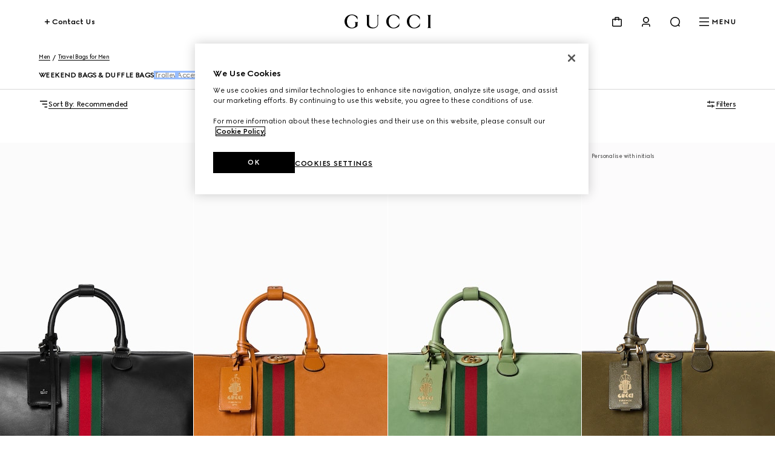

--- FILE ---
content_type: text/html; charset=utf-8
request_url: https://www.gucci.com/qa/en_gb/ca/men/travel-bags-for-men/weekend-bags-duffle-bags-for-men-c-men-carry-ons
body_size: 158854
content:
<!DOCTYPE html><html lang="en_gb" dir="ltr"><head><meta charSet="utf-8"/><meta name="viewport" content="width=device-width, initial-scale=1, maximum-scale=2"/><link rel="stylesheet" href="/plp/_next/static/css/94ed37dd0033026a.css" data-precedence="next"/><link rel="stylesheet" href="/plp/_next/static/css/be9252e6758bd1eb.css" data-precedence="next"/><link rel="stylesheet" href="/plp/_next/static/css/47c96da75bdd1f54.css" data-precedence="next"/><link rel="stylesheet" href="/plp/_next/static/css/b4b8e8e4393bd7be.css" data-precedence="next"/><link rel="stylesheet" href="/plp/_next/static/css/90f659525cc7af19.css" data-precedence="next"/><link rel="stylesheet" href="/plp/_next/static/css/b503f8344f6b065e.css" data-precedence="next"/><link rel="stylesheet" href="/plp/_next/static/css/59d2d8514bf28235.css" data-precedence="next"/><link rel="preload" as="script" fetchPriority="low" href="/plp/_next/static/chunks/webpack-941088b458064b5a.js"/><script type="text/javascript" src="https://www.gucci.com/static/27f0ebfcd2f4f05c60ad3b5f0ef2bf8454a63794300564" async ></script><script src="/plp/_next/static/chunks/2e3483eb-b77b2b53debd5586.js" async=""></script><script src="/plp/_next/static/chunks/240-68414a74d3365fff.js" async=""></script><script src="/plp/_next/static/chunks/main-app-fa4f73a8223244de.js" async=""></script><script src="/plp/_next/static/chunks/cef65ff5-66de2c19544455d2.js" async=""></script><script src="/plp/_next/static/chunks/860-f74c17cb4ba5ead2.js" async=""></script><script src="/plp/_next/static/chunks/app/%5Bcountry%5D/%5Blanguage%5D/layout-237bb15b83821457.js" async=""></script><script src="https://componentsfront.guccidigital.io/analytics/index.umd.js" async=""></script><script src="https://cdn-pci.optimizely.com/js/5016740305.js" async=""></script><script src="https://componentsfront.guccidigital.io/riskified/riskified.js" async=""></script><script src="/plp/_next/static/chunks/455-ee59b6b1ecd57544.js" async=""></script><script src="/plp/_next/static/chunks/106-4efd458bcc35f2f5.js" async=""></script><script src="/plp/_next/static/chunks/812-e7716b14e2afd72b.js" async=""></script><script src="/plp/_next/static/chunks/app/%5Bcountry%5D/%5Blanguage%5D/ca/%5B...category%5D/page-c6d506c2f799547c.js" async=""></script><link rel="shortcut icon" href="/_ui/responsive/common/images/favicon.png"/><link rel="apple-touch-icon" href="https://componentsfront.guccidigital.io/design-system/public/icons/AppIcon_Light_120.png" sizes="120x120"/><link rel="apple-touch-icon" href="https://componentsfront.guccidigital.io/design-system/public/icons/AppIcon_Light_152.png" sizes="152x152"/><link rel="apple-touch-icon" href="https://componentsfront.guccidigital.io/design-system/public/icons/AppIcon_Light_167.png" sizes="167x167"/><link rel="apple-touch-icon" href="https://componentsfront.guccidigital.io/design-system/public/icons/AppIcon_Light_180.png" sizes="180x180"/><link rel="modulepreload" href="https://www.gucci.com/deps/_static/react@18.2.0"/><link rel="modulepreload" href="https://www.gucci.com/deps/_static/react-dom@18.2.0"/><link rel="modulepreload" href="https://www.gucci.com/deps/_static/react@18.2.0/jsx-runtime"/><link rel="modulepreload" href="https://www.gucci.com/deps/_static/react-dom@18.2.0/client"/><link rel="modulepreload" href="https://www.gucci.com/deps/_static/react-dom@18.2.0/es2022/client.mjs"/><link rel="modulepreload" href="https://www.gucci.com/deps/_static/react@18.2.0/es2022/react.mjs"/><link rel="modulepreload" href="https://www.gucci.com/deps/_static/scheduler@^0.23.0?target=es2022"/><link rel="modulepreload" href="https://www.gucci.com/deps/_static/scheduler@0.23.2/es2022/scheduler.mjs"/><link rel="modulepreload" href="https://www.gucci.com/deps/_static/react-dom@18.2.0/es2022/react-dom.mjs"/><link rel="modulepreload" href="https://www.gucci.com/deps/_static/react@18.2.0/es2022/jsx-runtime.mjs"/><title>GUCCI® Men&#x27;s Weekend Bags | Designer Weekend &amp; Duffle Bags | GUCCI® QA</title><meta name="description" content="Discover men&#x27;s designer weekend and duffle bags at GUCCI. Shop men&#x27;s duffle and weekend bags in leather and canvas. Free Shipping &amp; Complimentary Gift Wrapping."/><meta name="robots" content="index, follow"/><link rel="canonical" href="https://www.gucci.com/qa/en_gb/ca/men/travel-bags-for-men/weekend-bags-duffle-bags-for-men-c-men-carry-ons"/><meta property="og:title" content="GUCCI® Men&#x27;s Weekend Bags | Designer Weekend &amp; Duffle Bags | GUCCI® QA"/><meta property="og:description" content="Discover men&#x27;s designer weekend and duffle bags at GUCCI. Shop men&#x27;s duffle and weekend bags in leather and canvas. Free Shipping &amp; Complimentary Gift Wrapping."/><meta property="og:url" content="https://www.gucci.com/qa/en_gb/ca/men/travel-bags-for-men/weekend-bags-duffle-bags-for-men-c-men-carry-ons"/><meta property="og:image" content="http://media.gucci.com/style/HEXFBFBFB_South_0_160_640x640/1766155515/866979_AAGF7_1053_001_088_0000_Light.jpg"/><meta property="og:image:secure_url" content="https://media.gucci.com/style/HEXFBFBFB_South_0_160_640x640/1766155515/866979_AAGF7_1053_001_088_0000_Light.jpg"/><meta property="og:image:type" content="image/jpeg"/><meta name="twitter:card" content="summary_large_image"/><meta name="twitter:title" content="GUCCI® Men&#x27;s Weekend Bags | Designer Weekend &amp; Duffle Bags | GUCCI® QA"/><meta name="twitter:description" content="Discover men&#x27;s designer weekend and duffle bags at GUCCI. Shop men&#x27;s duffle and weekend bags in leather and canvas. Free Shipping &amp; Complimentary Gift Wrapping."/><meta name="twitter:image" content="http://media.gucci.com/style/HEXFBFBFB_South_0_160_640x640/1766155515/866979_AAGF7_1053_001_088_0000_Light.jpg"/><meta name="twitter:image:secure_url" content="https://media.gucci.com/style/HEXFBFBFB_South_0_160_640x640/1766155515/866979_AAGF7_1053_001_088_0000_Light.jpg"/><meta name="twitter:image:type" content="image/jpeg"/><link rel="stylesheet" href="https://www.gucci.com/design-system-assets/_public/latest/common.min.css"/><script src="https://componentsfront.guccidigital.io/web_tracking_compliance/index.js" defer=""></script><script src="https://componentsfront.guccidigital.io/speedcurve/speedcurve.js" defer=""></script><script src="https://cdn.speedcurve.com/js/lux.js?id=111210459" defer=""></script><script type="module">
import {datadogLogs} from "https://www.gucci.com/deps/_static/@datadog/browser-logs@6.4.0"
window.DD_LOGS_REPLATFORMING = datadogLogs;
</script><script src="/plp/_next/static/chunks/polyfills-42372ed130431b0a.js" noModule=""></script>
<script>(window.BOOMR_mq=window.BOOMR_mq||[]).push(["addVar",{"rua.upush":"false","rua.cpush":"true","rua.upre":"false","rua.cpre":"true","rua.uprl":"false","rua.cprl":"false","rua.cprf":"false","rua.trans":"SJ-b96235a0-0b58-4938-903e-1d284b8e2f83","rua.cook":"false","rua.ims":"false","rua.ufprl":"false","rua.cfprl":"true","rua.isuxp":"false","rua.texp":"norulematch","rua.ceh":"false","rua.ueh":"false","rua.ieh.st":"0"}]);</script>
<script>!function(){function o(n,i){if(n&&i)for(var r in i)i.hasOwnProperty(r)&&(void 0===n[r]?n[r]=i[r]:n[r].constructor===Object&&i[r].constructor===Object?o(n[r],i[r]):n[r]=i[r])}try{var n=decodeURIComponent("%7B%0A%20%20%20%20%22RT%22%3A%20%7B%0A%20%20%20%20%20%20%20%20%22cookie%22%3A%20%22%22%0A%20%20%20%20%7D%0A%7D");if(n.length>0&&window.JSON&&"function"==typeof window.JSON.parse){var i=JSON.parse(n);void 0!==window.BOOMR_config?o(window.BOOMR_config,i):window.BOOMR_config=i}}catch(r){window.console&&"function"==typeof window.console.error&&console.error("mPulse: Could not parse configuration",r)}}();</script>
                              <script>!function(e){var n="https://s.go-mpulse.net/boomerang/";if("True"=="True")e.BOOMR_config=e.BOOMR_config||{},e.BOOMR_config.PageParams=e.BOOMR_config.PageParams||{},e.BOOMR_config.PageParams.pci=!0,n="https://s2.go-mpulse.net/boomerang/";if(window.BOOMR_API_key="S9ASQ-G4N32-5WU5H-GLJH3-YANFZ",function(){function e(){if(!r){var e=document.createElement("script");e.id="boomr-scr-as",e.src=window.BOOMR.url,e.async=!0,o.appendChild(e),r=!0}}function t(e){r=!0;var n,t,a,i,d=document,O=window;if(window.BOOMR.snippetMethod=e?"if":"i",t=function(e,n){var t=d.createElement("script");t.id=n||"boomr-if-as",t.src=window.BOOMR.url,BOOMR_lstart=(new Date).getTime(),e=e||d.body,e.appendChild(t)},!window.addEventListener&&window.attachEvent&&navigator.userAgent.match(/MSIE [67]\./))return window.BOOMR.snippetMethod="s",void t(o,"boomr-async");a=document.createElement("IFRAME"),a.src="about:blank",a.title="",a.role="presentation",a.loading="eager",i=(a.frameElement||a).style,i.width=0,i.height=0,i.border=0,i.display="none",o.appendChild(a);try{O=a.contentWindow,d=O.document.open()}catch(_){n=document.domain,a.src="javascript:var d=document.open();d.domain='"+n+"';void 0;",O=a.contentWindow,d=O.document.open()}if(n)d._boomrl=function(){this.domain=n,t()},d.write("<bo"+"dy onload='document._boomrl();'>");else if(O._boomrl=function(){t()},O.addEventListener)O.addEventListener("load",O._boomrl,!1);else if(O.attachEvent)O.attachEvent("onload",O._boomrl);d.close()}function a(e){window.BOOMR_onload=e&&e.timeStamp||(new Date).getTime()}if(!window.BOOMR||!window.BOOMR.version&&!window.BOOMR.snippetExecuted){window.BOOMR=window.BOOMR||{},window.BOOMR.snippetStart=(new Date).getTime(),window.BOOMR.snippetExecuted=!0,window.BOOMR.snippetVersion=14,window.BOOMR.url=n+"S9ASQ-G4N32-5WU5H-GLJH3-YANFZ";var i=document.currentScript||document.getElementsByTagName("script")[0],o=i.parentNode,r=!1,d=document.createElement("link");if(d.relList&&"function"==typeof d.relList.supports&&d.relList.supports("preload")&&"as"in d)window.BOOMR.snippetMethod="p",d.href=window.BOOMR.url,d.rel="preload",d.as="script",d.addEventListener("load",e),d.addEventListener("error",function(){t(!0)}),setTimeout(function(){if(!r)t(!0)},3e3),BOOMR_lstart=(new Date).getTime(),o.appendChild(d);else t(!1);if(window.addEventListener)window.addEventListener("load",a,!1);else if(window.attachEvent)window.attachEvent("onload",a)}}(),"".length>0)if(e&&"performance"in e&&e.performance&&"function"==typeof e.performance.setResourceTimingBufferSize)e.performance.setResourceTimingBufferSize();!function(){if(BOOMR=e.BOOMR||{},BOOMR.plugins=BOOMR.plugins||{},!BOOMR.plugins.AK){var n="true"=="true"?1:0,t="",a="aoe5gwyxeeo4y2ltadqa-f-1472feba5-clientnsv4-s.akamaihd.net",i="false"=="true"?2:1,o={"ak.v":"39","ak.cp":"1682951","ak.ai":parseInt("487174",10),"ak.ol":"0","ak.cr":8,"ak.ipv":4,"ak.proto":"h2","ak.rid":"2324b458","ak.r":44332,"ak.a2":n,"ak.m":"dscx","ak.n":"essl","ak.bpcip":"3.137.211.0","ak.cport":32946,"ak.gh":"23.33.28.204","ak.quicv":"","ak.tlsv":"tls1.3","ak.0rtt":"","ak.0rtt.ed":"","ak.csrc":"-","ak.acc":"","ak.t":"1769144544","ak.ak":"hOBiQwZUYzCg5VSAfCLimQ==wJ2LBIkzfF5CGzGr7fbwR7L3gs1yS/6Lk6sbrvmXFKQ06RXQWCQ8PV6GLZE8bOERfOW8jUp7wy8IaWRbgNoH1VADg9prM9fFOsvRQ+4WCJ5OhtcKdBGVHt2bzHRDt1vd2Yz/O1IrOMYX2q/+wEf/IQVKUXj1AtNjtlFc9rTi2PJIO8dUz0G9YY1ErUxXk3PA/vKCneH6T0b8rdtZrPzGL+we6g77KYil+hC/A0OCL7cXCplhtnJtOzp2qJ0NQgqXTTMMKNFyu/2Ug41NCYJZpQZ4aRk2Mvl7LY3HFD+yD9VqbzYU08zguvl33Mpte5vwDi8vPi4pt69m+ZtuqKJhYYP+fAL9meiF9Tx9pEfsqw8wWcyrzyE71+bLo5TF1WmMcxRG/oDikrQJtVyqL3Kq42phi2UHJYtthhdRFnhOloY=","ak.pv":"338","ak.dpoabenc":"","ak.tf":i};if(""!==t)o["ak.ruds"]=t;var r={i:!1,av:function(n){var t="http.initiator";if(n&&(!n[t]||"spa_hard"===n[t]))o["ak.feo"]=void 0!==e.aFeoApplied?1:0,BOOMR.addVar(o)},rv:function(){var e=["ak.bpcip","ak.cport","ak.cr","ak.csrc","ak.gh","ak.ipv","ak.m","ak.n","ak.ol","ak.proto","ak.quicv","ak.tlsv","ak.0rtt","ak.0rtt.ed","ak.r","ak.acc","ak.t","ak.tf"];BOOMR.removeVar(e)}};BOOMR.plugins.AK={akVars:o,akDNSPreFetchDomain:a,init:function(){if(!r.i){var e=BOOMR.subscribe;e("before_beacon",r.av,null,null),e("onbeacon",r.rv,null,null),r.i=!0}return this},is_complete:function(){return!0}}}}()}(window);</script></head><body><div hidden=""><!--$--><!--/$--></div><div id="header" data-testid="ssi-header" data-client-props="">
    
    
      
      <style data-styled="true" data-styled-version="5.3.6">.bFwKDs{background:var(--g-color-background,white);box-shadow:0 4px 8px rgb(0 0 0 / 8%);display:block;}/*!sc*/
.bFwKDs[data-isopen='false']{display:none;}/*!sc*/
.bFwKDs > span:first-child{position:absolute;-webkit-transform:translate(0,-12px);-ms-transform:translate(0,-12px);transform:translate(0,-12px);}/*!sc*/
data-styled.g40[id="Flyout__FlyoutContent-sc-c6195314-0"]{content:"bFwKDs,"}/*!sc*/
.jdbrTi{line-height:0;-webkit-transition:visibility 0.8s cubic-bezier(0.5,0,0,1);transition:visibility 0.8s cubic-bezier(0.5,0,0,1);visibility:visible;}/*!sc*/
.jdbrTi a,.jdbrTi button{color:var(--g-color-foreground);}/*!sc*/
.jdbrTi[data-hidden='true']{visibility:hidden;}/*!sc*/
data-styled.g276[id="Navigation-styles__DrawerWrapper-sc-34a9cd5c-0"]{content:"jdbrTi,"}/*!sc*/
.btpiQS{list-style:none;padding-bottom:1.5rem;padding-top:0;}/*!sc*/
.btpiQS[data-is-first-non-shoppable-item='true']{padding-top:1rem;}/*!sc*/
data-styled.g277[id="MenuItem-styles__ListItem-sc-7b325c80-0"]{content:"btpiQS,"}/*!sc*/
.hJRodu[data-menu-item-color='true']{--g-nav-button-color:var(--menu-font-color);--g-icon-fill-color:var(--menu-font-color);--g-icon-stroke-color:var(--menu-font-color);}/*!sc*/
data-styled.g278[id="MenuItem-styles__NavButtonWrapper-sc-7b325c80-1"]{content:"hJRodu,"}/*!sc*/
.idBHVh[data-menu-item-color='true']{--g-color-foreground:var(--menu-font-color);--g-icon-fill-color:var(--menu-font-color);--g-icon-stroke-color:var(--menu-font-color);}/*!sc*/
data-styled.g279[id="MenuItem-styles__MenuItemWrapper-sc-7b325c80-2"]{content:"idBHVh,"}/*!sc*/
.clVLGc{margin:2rem 0 3rem;}/*!sc*/
data-styled.g281[id="NavigationLevelCategory-styles__NavigationLevelCategory-sc-7e7c8434-0"]{content:"clVLGc,"}/*!sc*/
.dDlHdX{cursor:default;}/*!sc*/
data-styled.g282[id="NavigationLevelCategory-styles__TitleWithoutLink-sc-7e7c8434-1"]{content:"dDlHdX,"}/*!sc*/
.dIQHv{-webkit-text-decoration:none;text-decoration:none;}/*!sc*/
data-styled.g283[id="NavigationLevelCategory-styles__TitleWithLink-sc-7e7c8434-2"]{content:"dIQHv,"}/*!sc*/
.cwiLoV{padding:3.5rem 0.25rem 0;}/*!sc*/
.cwiLoV li{list-style:none;padding-bottom:1.5rem;}/*!sc*/
data-styled.g284[id="NavigationBottomLinks-styles__NavigationBottomLinksList-sc-2b26d5fd-0"]{content:"cwiLoV,"}/*!sc*/
.hwfrQA{overflow:hidden;}/*!sc*/
@media screen and (max-width:1024px){.hwfrQA{padding-top:3.5rem;}.hwfrQA::before{content:'';position:absolute;width:100%;height:4rem;top:0;left:0;background:var(--g-color-background);z-index:1;}.hwfrQA::after{content:'';position:absolute;width:100%;height:6rem;bottom:0;left:0;pointer-events:none;background:linear-gradient( 180deg,rgba(0,0,0,0%) 0%,var(--g-color-background,var(--g-color-white)) 100% );}}/*!sc*/
data-styled.g285[id="NavigationMenu-styles__Container-sc-5dd76c3f-0"]{content:"hwfrQA,"}/*!sc*/
.fmSKIb{position:relative;width:300%;min-height:var(--dynamic-height,initial);-webkit-transition:-webkit-transform 0.8s cubic-bezier(0.5,0,0,1);-webkit-transition:transform 0.8s cubic-bezier(0.5,0,0,1);transition:transform 0.8s cubic-bezier(0.5,0,0,1);}/*!sc*/
.fmSKIb[data-menulevel='l1']{-webkit-transform:translateX(0);-ms-transform:translateX(0);transform:translateX(0);}/*!sc*/
.fmSKIb[data-menulevel='l2']{-webkit-transform:translateX(calc(-100% * (1 / 3)));-ms-transform:translateX(calc(-100% * (1 / 3)));transform:translateX(calc(-100% * (1 / 3)));}/*!sc*/
[dir='rtl'] .NavigationMenu-styles__MenuLevelsContainer-sc-5dd76c3f-1[data-menulevel='l2']{-webkit-transform:translateX(calc(+100% * (1 / 3)));-ms-transform:translateX(calc(+100% * (1 / 3)));transform:translateX(calc(+100% * (1 / 3)));}/*!sc*/
.fmSKIb[data-menulevel='l3']{-webkit-transform:translateX(calc(-100% * (2 / 3)));-ms-transform:translateX(calc(-100% * (2 / 3)));transform:translateX(calc(-100% * (2 / 3)));}/*!sc*/
[dir='rtl'] .NavigationMenu-styles__MenuLevelsContainer-sc-5dd76c3f-1[data-menulevel='l3']{-webkit-transform:translateX(calc(100% * (2 / 3)));-ms-transform:translateX(calc(100% * (2 / 3)));transform:translateX(calc(100% * (2 / 3)));}/*!sc*/
data-styled.g286[id="NavigationMenu-styles__MenuLevelsContainer-sc-5dd76c3f-1"]{content:"fmSKIb,"}/*!sc*/
.cnonPa{padding:4px;box-sizing:border-box;-webkit-transition:visibility 0.8s cubic-bezier(0.5,0,0,1);transition:visibility 0.8s cubic-bezier(0.5,0,0,1);visibility:visible;}/*!sc*/
.cnonPa[data-visibility='false']{visibility:hidden;}/*!sc*/
.cnonPa span,.cnonPa svg,.cnonPa path{-webkit-transition:none;transition:none;}/*!sc*/
data-styled.g287[id="NavigationMenu-styles__NavigationListContainer-sc-5dd76c3f-2"]{content:"cnonPa,"}/*!sc*/
.eQgjkt{position:absolute;top:0;left:0;}/*!sc*/
[dir='rtl'] .NavigationMenu-styles__NavigationNestedListContainer-sc-5dd76c3f-3{right:0;}/*!sc*/
data-styled.g288[id="NavigationMenu-styles__NavigationNestedListContainer-sc-5dd76c3f-3"]{content:"eQgjkt,"}/*!sc*/
.iKNrXj{width:calc(100% / 3);}/*!sc*/
data-styled.g289[id="NavigationMenu-styles__Level1Container-sc-5dd76c3f-4"]{content:"iKNrXj,"}/*!sc*/
.kvPCBW{width:calc(100% / 3);-webkit-transform:translateX(100%);-ms-transform:translateX(100%);transform:translateX(100%);}/*!sc*/
[dir='rtl'] .NavigationMenu-styles__Level2Container-sc-5dd76c3f-5{-webkit-transform:translateX(-100%);-ms-transform:translateX(-100%);transform:translateX(-100%);}/*!sc*/
data-styled.g290[id="NavigationMenu-styles__Level2Container-sc-5dd76c3f-5"]{content:"kvPCBW,"}/*!sc*/
.iNoHWU{width:100%;-webkit-transform:translateX(100%);-ms-transform:translateX(100%);transform:translateX(100%);}/*!sc*/
[dir='rtl'] .NavigationMenu-styles__Level3Container-sc-5dd76c3f-6{-webkit-transform:translateX(-100%);-ms-transform:translateX(-100%);transform:translateX(-100%);}/*!sc*/
data-styled.g291[id="NavigationMenu-styles__Level3Container-sc-5dd76c3f-6"]{content:"iNoHWU,"}/*!sc*/
.dOIVGW{padding:0;margin:0;}/*!sc*/
data-styled.g292[id="NavigationMenu-styles__List-sc-5dd76c3f-7"]{content:"dOIVGW,"}/*!sc*/
.fllmIB{display:-webkit-box;display:-webkit-flex;display:-ms-flexbox;display:flex;-webkit-flex-wrap:wrap;-ms-flex-wrap:wrap;flex-wrap:wrap;row-gap:2rem;-webkit-box-pack:justify;-webkit-justify-content:space-between;-ms-flex-pack:justify;justify-content:space-between;width:100%;padding-bottom:3.5rem;}/*!sc*/
data-styled.g293[id="ThematicNavigation-styles__ThematicNavigation-sc-8c99e338-0"]{content:"fllmIB,"}/*!sc*/
.jmPLQh{width:48%;}/*!sc*/
.jmPLQh:only-child{width:100%;}/*!sc*/
data-styled.g294[id="ThematicNavigationItem-styles__Wrapper-sc-91d6dd34-0"]{content:"jmPLQh,"}/*!sc*/
.cjjcHo{display:block;object-fit:cover;width:100%;vertical-align:top;-webkit-transition:-webkit-transform 0.8s cubic-bezier(0.5,0,0,1);-webkit-transition:transform 0.8s cubic-bezier(0.5,0,0,1);transition:transform 0.8s cubic-bezier(0.5,0,0,1);}/*!sc*/
.cjjcHo:hover{-webkit-transform:scale(0.95);-ms-transform:scale(0.95);transform:scale(0.95);}/*!sc*/
data-styled.g295[id="ThematicNavigationItem-styles__Image-sc-91d6dd34-1"]{content:"cjjcHo,"}/*!sc*/
.GPtBU{display:-webkit-box;-webkit-line-clamp:2;-webkit-box-orient:vertical;overflow:hidden;text-overflow:ellipsis;width:100%;vertical-align:top;padding-top:0.5rem;visibility:inherit;}/*!sc*/
.GPtBU[data-is-loading='true']{visibility:hidden;}/*!sc*/
data-styled.g296[id="ThematicNavigationItem-styles__Label-sc-91d6dd34-2"]{content:"GPtBU,"}/*!sc*/
.cxgfzO{-webkit-text-decoration:none;text-decoration:none;color:inherit;pointer-events:inherit;}/*!sc*/
.cxgfzO[data-is-loading='true']{pointer-events:none;}/*!sc*/
data-styled.g297[id="ThematicNavigationItem-styles__Anchor-sc-91d6dd34-3"]{content:"cxgfzO,"}/*!sc*/
.fhJsMI{position:relative;color:var(--g-color-foreground);-webkit-transition:min-height 0.8s cubic-bezier(0.5,0,0,1);transition:min-height 0.8s cubic-bezier(0.5,0,0,1);will-change:min-height;z-index:var(--g-header-container-z-index,100);min-height:var(--g-rbc-header-height,--g-header-expanded-height);}/*!sc*/
.fhJsMI[data-expanded='true'][data-transparent='false']{--g-rbc-logo-width:calc(100vw - 2rem);min-height:calc( var(--g-rbc-logo-width) / 6.247 + var(--g-rbc-header-height,--g-header-expanded-height) + 1.5rem );}/*!sc*/
@media screen and (min-width:768px){.fhJsMI[data-expanded='true'][data-transparent='false']{--g-rbc-logo-width:calc(100vw - 4rem);}}/*!sc*/
@media screen and (min-width:1024px){.fhJsMI[data-expanded='true'][data-transparent='false']{--g-rbc-logo-width:calc(100vw - 8rem);}}/*!sc*/
@media screen and (min-width:1366px){.fhJsMI[data-expanded='true'][data-transparent='false']{--g-rbc-logo-width:calc(1440px - 8rem);}}/*!sc*/
.fhJsMI a,.fhJsMI button{color:var(--g-color-foreground);}/*!sc*/
data-styled.g299[id="Header-styles__HeaderContainer-sc-8c19c597-0"]{content:"fhJsMI,"}/*!sc*/
.jnSwcv{position:fixed;top:0;left:0;right:0;background:var(--g-color-background);}/*!sc*/
.jnSwcv[data-transparent='true']{background:transparent;}/*!sc*/
.jnSwcv[data-is-big-logo='false'],.jnSwcv[data-transparent='false']{-webkit-transition:background 1.2s ease;transition:background 1.2s ease;will-change:background;}/*!sc*/
data-styled.g300[id="Header-styles__FixedContainer-sc-8c19c597-1"]{content:"jnSwcv,"}/*!sc*/
.fMiCPf{box-sizing:border-box;margin:0 auto;max-width:1440px;padding:1.5rem 1rem;}/*!sc*/
.fMiCPf[data-transparent='true']{--g-color-foreground:var(--g-color-white);}/*!sc*/
.fMiCPf[data-transparent='true'][data-transparent-inversed='true']{--g-color-foreground:var(--g-color-black);}/*!sc*/
@media screen and (min-width:768px){.fMiCPf{padding:1.5rem 2rem;}}/*!sc*/
@media screen and (min-width:1024px){.fMiCPf{padding:1.5rem 4rem;}}/*!sc*/
data-styled.g301[id="Header-styles__ContentContainer-sc-8c19c597-2"]{content:"fMiCPf,"}/*!sc*/
.bEdOlU{display:-webkit-box;display:-webkit-flex;display:-ms-flexbox;display:flex;-webkit-align-items:center;-webkit-box-align:center;-ms-flex-align:center;align-items:center;-webkit-box-pack:end;-webkit-justify-content:flex-end;-ms-flex-pack:end;justify-content:flex-end;height:24px;position:relative;}/*!sc*/
@media screen and (min-width:1024px){.bEdOlU{-webkit-box-pack:justify;-webkit-justify-content:space-between;-ms-flex-pack:justify;justify-content:space-between;}}/*!sc*/
data-styled.g302[id="Header-styles__HeaderContent-sc-8c19c597-3"]{content:"bEdOlU,"}/*!sc*/
:root{--g-rbc-header-height:72px;--g-rbc-header-base-height:72px;}/*!sc*/
.g-header-transparency-override[data-header-transparency-mode="opaque"] .g-rbc-header-sentinel-node{display:inline-block;position:fixed;width:1px;height:1px;margin:0;padding:0;border:none;outline:none;pointer-events:none;-webkit-user-select:none;-moz-user-select:none;-ms-user-select:none;user-select:none;left:-120vw;top:-120vh;}/*!sc*/
.g-header-transparency-override[data-header-transparency-mode="transparent"] .g-rbc-header-sentinel-node{display:inline-block;position:fixed;width:1px;height:1px;margin:0;padding:0;border:none;outline:none;pointer-events:none;-webkit-user-select:none;-moz-user-select:none;-ms-user-select:none;user-select:none;left:44vw;top:44vh;}/*!sc*/
data-styled.g304[id="sc-global-PLUBC1"]{content:"sc-global-PLUBC1,"}/*!sc*/
.kPIfWO{-webkit-transition:opacity 0.8s cubic-bezier(0.5,0,0,1),width 0.8s cubic-bezier(0.5,0,0,1),-webkit-transform 0.8s cubic-bezier(0.5,0,0,1),padding-bottom 0.8s cubic-bezier(0.5,0,0,1);-webkit-transition:opacity 0.8s cubic-bezier(0.5,0,0,1),width 0.8s cubic-bezier(0.5,0,0,1),transform 0.8s cubic-bezier(0.5,0,0,1),padding-bottom 0.8s cubic-bezier(0.5,0,0,1);transition:opacity 0.8s cubic-bezier(0.5,0,0,1),width 0.8s cubic-bezier(0.5,0,0,1),transform 0.8s cubic-bezier(0.5,0,0,1),padding-bottom 0.8s cubic-bezier(0.5,0,0,1);width:143px;height:0;padding-bottom:0;will-change:width,transform,padding-bottom;-webkit-transform:translate3d(0,-24px,0);-ms-transform:translate3d(0,-24px,0);transform:translate3d(0,-24px,0);}/*!sc*/
.kPIfWO[data-expanded='true']{width:100%;-webkit-transform:translate3d(0,24px,0);-ms-transform:translate3d(0,24px,0);transform:translate3d(0,24px,0);height:auto;padding-bottom:24px;}/*!sc*/
@media screen and (min-width:1024px){.kPIfWO{margin:0 auto;}}/*!sc*/
.kPIfWO a svg{outline-offset:inherit;outline:inherit;}/*!sc*/
.kPIfWO a:focus-visible{outline-offset:0;outline:3px solid var(--g-color-accessibility);}/*!sc*/
data-styled.g305[id="Logo-styles__LogoContainer-sc-2c6dfc6a-0"]{content:"kPIfWO,"}/*!sc*/
.gZEnNe{-webkit-box-flex:1;-webkit-flex-grow:1;-ms-flex-positive:1;flex-grow:1;}/*!sc*/
@media screen and (min-width:1024px){.gZEnNe{-webkit-box-flex:unset;-webkit-flex-grow:unset;-ms-flex-positive:unset;flex-grow:unset;}}/*!sc*/
data-styled.g306[id="Logo-styles__LogoAnchor-sc-2c6dfc6a-1"]{content:"gZEnNe,"}/*!sc*/
.cfGGEb{position:absolute;-webkit-transform:translateY(-20px);-ms-transform:translateY(-20px);transform:translateY(-20px);}/*!sc*/
.cfGGEb a{display:inline-block;top:0;-webkit-transform:translateX(-10000px);-ms-transform:translateX(-10000px);transform:translateX(-10000px);}/*!sc*/
.cfGGEb a:focus{-webkit-transform:translateX(0);-ms-transform:translateX(0);transform:translateX(0);}/*!sc*/
data-styled.g307[id="SkipToMainContent-styles__SkipLinkContainer-sc-9aae8c7d-0"]{content:"cfGGEb,"}/*!sc*/
.bvYFNM{-webkit-align-items:baseline;-webkit-box-align:baseline;-ms-flex-align:baseline;align-items:baseline;position:relative;display:-webkit-box;display:-webkit-flex;display:-ms-flexbox;display:flex;padding:0;margin:0;list-style:none;line-height:0;}/*!sc*/
.bvYFNM > li{padding-left:1rem;}/*!sc*/
@media screen and (min-width:1024px){.bvYFNM > li{padding-left:1.5rem;}}/*!sc*/
[dir='rtl'] .HeaderActions-styles__Wrapper-sc-87b5abec-0 > li{padding-right:1rem;padding-left:0;}/*!sc*/
@media screen and (min-width:1024px){[dir='rtl'] .HeaderActions-styles__Wrapper-sc-87b5abec-0 > li{padding-right:1.5rem;}}/*!sc*/
.bvYFNM > li > button,.bvYFNM > li > nav > button{-webkit-align-items:center;-webkit-box-align:center;-ms-flex-align:center;align-items:center;background:transparent;border:0;box-sizing:border-box;cursor:pointer;display:-webkit-box;display:-webkit-flex;display:-ms-flexbox;display:flex;font-family:inherit;font-size:0.75rem;font-weight:700;gap:0.5rem;padding:0;}/*!sc*/
data-styled.g320[id="HeaderActions-styles__Wrapper-sc-87b5abec-0"]{content:"bvYFNM,"}/*!sc*/
.jiiHjr{position:relative;}/*!sc*/
data-styled.g321[id="Cart-styles__CartIconButton-sc-a5ca1fd0-0"]{content:"jiiHjr,"}/*!sc*/
.dbffFM{padding:2rem 1rem;}/*!sc*/
.dbffFM li{list-style:none;margin-bottom:2rem;}/*!sc*/
.dbffFM li a{-webkit-text-decoration:none;text-decoration:none;}/*!sc*/
.dbffFM li:last-child{border-bottom:none;margin-bottom:0;}/*!sc*/
data-styled.g338[id="MyAccountList-styles__FlyoutList-sc-863bbbc3-0"]{content:"dbffFM,"}/*!sc*/
.gCCIJd{box-shadow:0 8px 24px rgba(0,0,0,0.1);border-radius:4px;margin:0 1rem;z-index:10;-webkit-transform:translate(0,16px);-ms-transform:translate(0,16px);transform:translate(0,16px);position:fixed;left:0;right:0;}/*!sc*/
.gCCIJd > span:first-child{display:none;}/*!sc*/
@media screen and (min-width:768px) and (max-width:1023px){.gCCIJd{margin:0 2rem;}}/*!sc*/
@media screen and (min-width:1024px){.gCCIJd{min-width:220px;margin:0;position:absolute;left:unset;right:0;}[dir='rtl'] .MyAccountFlyout-styles__FlyoutContainer-sc-e3ead7ad-0{left:0;right:unset;}.gCCIJd > span:first-child{display:none;}}/*!sc*/
data-styled.g340[id="MyAccountFlyout-styles__FlyoutContainer-sc-e3ead7ad-0"]{content:"gCCIJd,"}/*!sc*/
.deZcLx{display:-webkit-box;display:-webkit-flex;display:-ms-flexbox;display:flex;padding:10px 18px;-webkit-box-pack:justify;-webkit-justify-content:space-between;-ms-flex-pack:justify;justify-content:space-between;}/*!sc*/
@media screen and (min-width:1024px){.deZcLx{width:624px;}.deZcLx input:focus-visible{outline:none;}}/*!sc*/
.deZcLx div{width:100%;}/*!sc*/
data-styled.g348[id="MinimalSearch-styles__WrapperForm-sc-bfe14063-0"]{content:"deZcLx,"}/*!sc*/
.JnDhV{left:0;right:0;box-shadow:0 8px 24px rgba(0,0,0,0.1);border-radius:4px;z-index:10;-webkit-transform:translate(0,15px);-ms-transform:translate(0,15px);transform:translate(0,15px);position:fixed;margin:0 1rem;}/*!sc*/
.JnDhV > span:first-child{display:none;}/*!sc*/
@media screen and (min-width:768px) and (max-width:1023px){.JnDhV{margin:0 1.5rem;}}/*!sc*/
@media screen and (min-width:1024px){.JnDhV{min-width:220px;position:absolute;width:auto;right:0;left:unset;margin:0;}[dir='rtl'] .MinimalSearch-styles__FlyoutContainer-sc-bfe14063-1{right:auto;left:0;}.JnDhV > span:first-child{display:none;}}/*!sc*/
data-styled.g349[id="MinimalSearch-styles__FlyoutContainer-sc-bfe14063-1"]{content:"JnDhV,"}/*!sc*/
.jqLHmC{display:contents;}/*!sc*/
data-styled.g350[id="NavigationButton-styles__Nav-sc-70ae5af8-0"]{content:"jqLHmC,"}/*!sc*/
.bJEACc{display:none;text-transform:uppercase;-webkit-transition:color 0.8s cubic-bezier(0.5,0,0,1);transition:color 0.8s cubic-bezier(0.5,0,0,1);}/*!sc*/
@media screen and (min-width:1024px){.bJEACc{display:block;}}/*!sc*/
data-styled.g351[id="NavigationButton-styles__MenuText-sc-70ae5af8-1"]{content:"bJEACc,"}/*!sc*/
.idyNVi{-webkit-align-items:center;-webkit-box-align:center;-ms-flex-align:center;align-items:center;background:transparent;border:0;box-sizing:border-box;cursor:pointer;display:-webkit-box;display:-webkit-flex;display:-ms-flexbox;display:flex;font-family:inherit;font-size:0.75rem;font-weight:700;gap:0.5rem;color:inherit;visibility:hidden;pointer-events:none;}/*!sc*/
@media screen and (min-width:1024px){.idyNVi{display:inherit;opacity:1;-webkit-transition:opacity 0.8s cubic-bezier(0.5,0,0,1),visibility 0.8s cubic-bezier(0.5,0,0,1);transition:opacity 0.8s cubic-bezier(0.5,0,0,1),visibility 0.8s cubic-bezier(0.5,0,0,1);visibility:visible;pointer-events:unset;}.idyNVi:focus-within{opacity:1;visibility:visible;pointer-events:unset;}.idyNVi[data-hide='true']{opacity:0;pointer-events:none;}}/*!sc*/
.idyNVi span{-webkit-transition:color 0.8s cubic-bezier(0.5,0,0,1);transition:color 0.8s cubic-bezier(0.5,0,0,1);}/*!sc*/
.idyNVi svg{-webkit-transition:rotate 0.8s cubic-bezier(0.5,0,0,1);transition:rotate 0.8s cubic-bezier(0.5,0,0,1);}/*!sc*/
.idyNVi:hover svg{rotate:90deg;}/*!sc*/
data-styled.g352[id="ContactUs-styles__Button-sc-a1042eb7-0"]{content:"idyNVi,"}/*!sc*/
</style><link rel="stylesheet" href="https://prd-gucci-store-services.guccidigital.io/_next/static/chunks/markup/header-footer/bundle/css/layoutCSS.59b6c43a2438dde101b1.bundle.css?version=f063ed4">
      <div id="header-new-exp" data-testid="header-new-exp" data-header="[base64]/Yp9mE2LPYudmI2K/[base64]" data-locale="qa-en_gb" data-microcopy="[base64]/[base64]/[base64]" data-features=[base64] ><div id="inner-header-wrapper" style="pointer-events:none"><div id="g-rbc-header-container" data-testid="header" data-react-ds-version="5.8.4" data-ui-kit-version="5.7.1" data-react-version="18.2.0" data-expanded="false" data-transparent="false" style="--g-header-expanded-height:72px" class="Header-styles__HeaderContainer-sc-8c19c597-0 fhJsMI"><span class="g-rbc-header-sentinel-node" aria-hidden="true"></span><div data-transparent="false" data-is-big-logo="false" class="Header-styles__FixedContainer-sc-8c19c597-1 jnSwcv"><div data-testid="header-container" data-transparent="false" data-transparent-inversed="false" class="Header-styles__ContentContainer-sc-8c19c597-2 fMiCPf"><div class="SkipToMainContent-styles__SkipLinkContainer-sc-9aae8c7d-0 cfGGEb"><a href="#mainContent" class="_link_en2jp_1 _is-body-small_en2jp_114    " data-testid="link"><span>Skip to main content</span></a></div><div class="Header-styles__HeaderContent-sc-8c19c597-3 bEdOlU"><button data-hide="false" id="open_contact_us_drawer_header" aria-haspopup="dialog" class="ContactUs-styles__Button-sc-a1042eb7-0 idyNVi"><svg class=" " width="16" height="16" viewBox="0 0 16 16" fill="none" xmlns="http://www.w3.org/2000/svg" aria-hidden="true"><path d="M12 8.75H8.75V12H7.25V8.75H4V7.25H7.25V4H8.75V7.25H12V8.75Z" fill="var(--_g-icon-fill-color)"></path></svg><span>Contact Us</span></button><ul data-testid="header-actions" class="HeaderActions-styles__Wrapper-sc-87b5abec-0 bvYFNM"><li><button aria-label="my shopping bag" data-testid="cart" aria-expanded="false" aria-haspopup="dialog" aria-controls="minicart-flyout-container" class="Cart-styles__CartIconButton-sc-a5ca1fd0-0 jiiHjr"><svg class=" " width="24" height="24" viewBox="0 0 24 24" fill="none" xmlns="http://www.w3.org/2000/svg" aria-hidden="true"><path d="M18.0002 7H15.7502V5.75C15.7502 4.79 14.9702 4 14.0002 4H9.99023C9.03023 4 8.24023 
						4.78 8.24023 5.75V7H5.99023C4.89023 7 3.99023 7.89 3.99023 9V18C3.99023 19.1 4.88023 20 
						5.99023 20H17.9902C19.0902 20 19.9902 19.11 19.9902 18V9C19.9902 7.9 19.1002 7 17.9902 
						7H18.0002ZM9.75023 5.75C9.75023 5.61 9.86023 5.5 10.0002 5.5H14.0102C14.1502 5.5 14.2602 
						5.61 14.2602 5.75V7H9.76023V5.75H9.75023ZM18.5002 18.01C18.5002 18.28 18.2802 18.51 18.0002 
						18.51H6.00023C5.73023 18.51 5.50023 18.29 5.50023 18.01V9.01C5.50023 8.74 5.72023 8.51 6.00023 
						8.51H8.25023V10.01H9.75023V8.51H14.2502V10.01H15.7502V8.51H18.0002C18.2702 8.51 18.5002 8.73 
						18.5002 9.01V18.01Z" fill="var(--_g-icon-fill-color)"></path></svg></button></li><li><button data-testid="account-icon" aria-label="my account" aria-expanded="false" aria-haspopup="dialog" aria-controls="my-account-flyout-wrapper"><svg class="_my-account_1toe5_1   " width="24" height="24" viewBox="0 0 24 24" fill="none" xmlns="http://www.w3.org/2000/svg" aria-hidden="true"><path class="_no-logged_1toe5_4" d="M12 14C14.76 14 17 11.76 17 9C17 6.24 14.76 4 12 4C9.24 4 7 6.24 7 9C7 11.76 9.24 14 12 14ZM12 5.5C13.93 5.5 15.5 7.07 15.5 9C15.5 10.93 13.93 12.5 12 12.5C10.07 12.5 8.5 10.93 8.5 9C8.5 7.07 10.07 5.5 12 5.5ZM18.75 18V20H17.25V18C17.25 17.31 16.69 16.75 16 16.75H8C7.31 16.75 6.75 17.31 6.75 18V20H5.25V18C5.25 16.48 6.48 15.25 8 15.25H16C17.52 15.25 18.75 16.48 18.75 18Z" fill="var(--_g-icon-fill-color)"></path><path class="_logged_1toe5_1" d="M11.75 14C14.51 14 16.75 11.76 16.75 9C16.75 6.24 14.51 4 11.75 4C8.99 4 6.75 6.24 6.75 9C6.75 11.76 8.99 14 11.75 14ZM5 20V18C5 16.48 6.23 15.25 7.75 15.25H15.75C17.27 15.25 18.5 16.48 18.5 18V20H5Z" fill="var(--_g-icon-fill-color)"></path></svg></button><div id="my-account-flyout-wrapper"><div class="Flyout__FlyoutContent-sc-c6195314-0 bFwKDs MyAccountFlyout-styles__FlyoutContainer-sc-e3ead7ad-0 gCCIJd my-account-flyout-container with-theme-default" data-testid="my-account-flyout-container" data-isopen="false"><span aria-hidden="true"><svg width="13" height="9" viewBox="0 0 13 9" fill="none" xmlns="http://www.w3.org/2000/svg"><path d="M6.5 0L12.9952 8.25L0.00480938 8.25L6.5 0Z" fill="white"></path></svg></span><ul data-testid="flyout-wrapper" class="MyAccountList-styles__FlyoutList-sc-863bbbc3-0 dbffFM"><li><a aria-label="Sign In" href="/qa/en_gb/signIn" class="is-title-s">Sign In</a></li><li><a aria-label="My Orders" href="/qa/en_gb/my-account/orders" class="is-title-s">My Orders</a></li><li><a aria-label="Account Settings" href="/qa/en_gb/myaccount-settings" class="is-title-s">Account Settings</a></li><li><a aria-label="Address Book" href="/qa/en_gb/my-account/addressbook" class="is-title-s">Address Book</a></li><li><a aria-label="Wallet" href="/qa/en_gb/my-account/wallet" class="is-title-s">Wallet</a></li><li><a aria-label="Saved Items" href="/qa/en_gb/wishlist/saved-items" class="is-title-s">Saved Items</a></li><li><a aria-label="My Appointments" href="/web/baa/qa/en_gb/appointments" class="is-title-s">My Appointments</a></li></ul></div></div></li><li><button data-testid="minimal-search" aria-label="search" aria-expanded="false" aria-haspopup="dialog"><svg class=" " width="24" height="24" viewBox="0 0 24 24" fill="none" xmlns="http://www.w3.org/2000/svg" aria-hidden="true"><path d="M20 12C20 7.58 16.42 4 12 4C7.58 4 4 7.58 4 12C4 16.42 7.58 20 12 20C13.94 20 15.72 19.31 17.1 18.16L18.94 20L20 18.94L18.16 17.1C19.31 15.72 20 13.94 20 12ZM12 18.5C8.42 18.5 5.5 15.58 5.5 12C5.5 8.42 8.42 5.5 12 5.5C15.58 5.5 18.5 8.42 18.5 12C18.5 15.58 15.58 18.5 12 18.5Z" fill="var(--_g-icon-fill-color)"></path></svg></button><div class="Flyout__FlyoutContent-sc-c6195314-0 bFwKDs MinimalSearch-styles__FlyoutContainer-sc-bfe14063-1 JnDhV with-theme-default" data-testid="minimal-search-flyout-container" data-isopen="false"><span aria-hidden="true"><svg width="13" height="9" viewBox="0 0 13 9" fill="none" xmlns="http://www.w3.org/2000/svg"><path d="M6.5 0L12.9952 8.25L0.00480938 8.25L6.5 0Z" fill="white"></path></svg></span><form class="MinimalSearch-styles__WrapperForm-sc-bfe14063-0 deZcLx"><div class="input-wrapper"><div class="
				_field_lzdq8_1
				undefined
				
				
				
				
        
        
			" data-testid="input-box"><div data-testid="field-input-container" class="_field-input-container_lzdq8_28  "><label id="label-for-minimal-search-input" for="minimal-search-input">Search</label><input data-testid="input-box-input" id="minimal-search-input" aria-labelledby="label-for-minimal-search-input" aria-describedby="helper-texts-for-minimal-search-input" type="text" value=""/></div></div></div></form></div></li><li><nav aria-label="Main" class="NavigationButton-styles__Nav-sc-70ae5af8-0 jqLHmC"><button aria-label="menu toggle" id="menu-icon-btn" aria-haspopup="dialog"><svg class=" " width="24" height="24" viewBox="0 0 24 24" fill="none" xmlns="http://www.w3.org/2000/svg" aria-hidden="true"><path d="M20 6.5H4V5H20V6.5ZM20 11.25H4V12.75H20V11.25ZM20 17.5H4V19H20V17.5Z" fill="var(--_g-icon-fill-color)"></path></svg><span class="NavigationButton-styles__MenuText-sc-70ae5af8-1 bJEACc">MENU</span></button></nav></li></ul></div><div id="logo" data-testid="logo-container" data-expanded="false" style="opacity:1" class="Logo-styles__LogoContainer-sc-2c6dfc6a-0 kPIfWO"><a href="/qa/en_gb/" aria-label="gucci - go to homepage" class="Logo-styles__LogoAnchor-sc-2c6dfc6a-1 gZEnNe"><svg viewBox="0 0 1312 210" fill="none" xmlns="http://www.w3.org/2000/svg" class="
			_brand_icon_113d3_1
			_gucci_logo_1yorg_1
			" aria-label="Logo Gucci" aria-hidden="true"><path fill-rule="evenodd" clip-rule="evenodd" d="M0 104.57C0 44.8817 47.7192 0 111.198 0C137.048 0 159.565 7.14969 180.162 21.426C191.548 29.3368 196.801 35.3334 196.801 42.5984V77.4244H196.547C179.028 35.8408 147.277 9.96344 111.198 9.96344C68.2 9.96344 36.5878 49.8865 36.5878 104.709C36.5878 159.923 68.7092 198.831 112.98 198.831C140.357 198.831 164.68 180.08 164.68 160.707V136.998C164.68 126.803 160.584 118.639 153.155 114.303V114.049H208.442V114.303C201.013 118.639 196.917 126.803 196.917 136.998V165.066C196.917 172.977 191.548 181.649 173.752 192.096C154.937 203.19 132.674 209.187 110.273 209.187C47.3489 209.14 0 164.259 0 104.57ZM360.347 189.375C346.392 177.774 338.593 161.837 338.593 141.933V29.3369C338.593 19.1428 334.497 10.9783 327.069 6.64232V6.38862H382.355V6.64232C374.927 10.9783 370.83 19.1428 370.83 29.3369V137.09C370.83 154.434 376.199 168.087 386.058 178.028C397.328 189.375 414.338 196.017 435.443 196.271C474.739 196.663 500.195 173.692 500.195 140.157V29.3369C500.195 19.1428 496.099 10.9783 488.67 6.64232V6.38862H521.44V6.64232C514.011 10.9783 509.915 19.1428 509.915 29.3369V140.296C509.915 181.349 476.521 209.163 426.094 209.163C397.444 209.14 375.436 201.76 360.347 189.375ZM632.522 104.709C632.522 44.9047 680.241 0 743.72 0C769.431 0 792.088 7.14969 812.684 21.426C824.07 29.3368 829.323 35.3334 829.323 42.5984V77.4244H829.069C811.55 35.8408 779.799 9.96344 743.073 9.96344C700.722 9.96344 669.11 49.8865 669.11 104.709C669.11 159.3 700.722 199.085 744.345 199.085C779.545 199.085 812.8 173.323 834.438 130.609H834.692L829.948 166.819C829.046 173.715 824.07 179.965 812.684 187.853C792.088 202.129 769.431 209.14 743.72 209.14C679.478 208.887 632.522 164.259 632.522 104.709ZM944.872 104.709C944.872 44.9047 992.592 0 1056.07 0C1081.78 0 1104.44 7.14969 1125.03 21.426C1136.42 29.3368 1141.67 35.3334 1141.67 42.5984V77.4244H1141.42C1123.9 35.8408 1092.15 9.96344 1055.42 9.96344C1013.07 9.96344 981.46 49.8865 981.46 104.709C981.46 159.3 1013.07 199.085 1056.7 199.085C1091.89 199.085 1125.15 173.323 1146.79 130.609H1147.04L1142.3 166.819C1141.4 173.715 1136.42 179.965 1125.01 187.853C1104.41 202.129 1081.76 209.14 1056.05 209.14C991.851 208.887 944.872 164.259 944.872 104.709ZM1268.24 179.827V29.3369C1268.24 19.1428 1264.14 10.9783 1256.71 6.64232V6.38862H1312V6.64232C1304.57 10.9783 1300.48 19.1428 1300.48 29.3369V179.827C1300.48 190.021 1304.57 198.185 1312 202.521V202.775H1256.71V202.521C1264.14 198.185 1268.24 190.021 1268.24 179.827Z" fill="var(--_g-logo-fill-color)"></path></svg></a></div></div></div></div><div id="mainContent" tabindex="0"></div></div><div class="Navigation-styles__DrawerWrapper-sc-34a9cd5c-0 jdbrTi with-theme-default" data-hidden="true"><div><div tabindex="-1" data-focus-trap-fallback=":Ri:"><div inert="1" aria-hidden="true" class="
              _drawer_1qfo3_1
              
              
              
            " role="dialog" aria-modal="true" tabindex="0"><div id="navigation-container" class="_drawer-container_1qfo3_93"><div class="_drawer-content_1qfo3_169"><div class="NavigationMenu-styles__Container-sc-5dd76c3f-0 hwfrQA"><div data-testid="menu-levels-container" data-menulevel="l1" class="NavigationMenu-styles__MenuLevelsContainer-sc-5dd76c3f-1 fmSKIb"><div data-testid="menu-container-level-1" id="menu-container-level-1" data-visibility="false" class="NavigationMenu-styles__NavigationListContainer-sc-5dd76c3f-2 NavigationMenu-styles__Level1Container-sc-5dd76c3f-4 cnonPa iKNrXj"><ul class="NavigationMenu-styles__List-sc-5dd76c3f-7 dOIVGW"><li data-is-first-non-shoppable-item="false" data-menulevel="l1" class="MenuItem-styles__ListItem-sc-7b325c80-0 btpiQS"><div class="MenuItem-styles__NavButtonWrapper-sc-7b325c80-1 hJRodu"><button id="l1_navigation_item_0" aria-haspopup="menu" aria-expanded="false" class="
        _nav-button_16kbx_1
        undefined
        
        " aria-labelledby="label_:R8mbi:"><span class="_title-row_16kbx_61"><span class="_label_16kbx_41" id="label_:R8mbi:">Eid Gifts</span><span class="_chevron-container_16kbx_182"><span class="_chevron-icon_16kbx_36"><svg class=" " aria-hidden="true" xmlns="http://www.w3.org/2000/svg" width="16" height="16" viewBox="0 0 16 16" fill="none"><path d="M6 12L10 8L6 4" stroke="var(--_g-icon-fill-color)" stroke-width="1.5" stroke-linejoin="round"></path></svg></span></span></span></button></div><div data-testid="menu-container-level-0-2" id="menu-container-level-0-2" data-visibility="false" class="NavigationMenu-styles__NavigationListContainer-sc-5dd76c3f-2 NavigationMenu-styles__NavigationNestedListContainer-sc-5dd76c3f-3 NavigationMenu-styles__Level2Container-sc-5dd76c3f-5 cnonPa eQgjkt kvPCBW"><button class="_cta_19rcc_1 _is-text-main_19rcc_53      
        
    "><span>BACK</span><span class="_loader_19rcc_25"><svg class="_loading_11iuc_1  " xmlns="http://www.w3.org/2000/svg" width="16" height="16" viewBox="0 0 16 16" fill="none" aria-hidden="true"><path d="M8.1 14C4.74 14 2 11.31 2 8C2 4.69 4.74 2 8.1 2C10.88 2 13.31 3.85 14 6.5L12.55 6.88C12.03 4.89 10.2 3.5 8.1 3.5C5.56 3.5 3.5 5.52 3.5 8C3.5 10.48 5.56 12.5 8.09 12.5C9.97 12.5 11.65 11.39 12.35 9.68L13.74 10.25C12.8 12.53 10.58 14 8.09 14H8.1Z" fill="var(--_g-icon-fill-color)"></path></svg></span></button><div role="heading" aria-level="3" class="NavigationLevelCategory-styles__NavigationLevelCategory-sc-7e7c8434-0 clVLGc"><a class="NavigationLevelCategory-styles__TitleWithLink-sc-7e7c8434-2 dIQHv is-text-xl-light" href="/qa/en_gb/ca/gifts/nojum-gifts-for-her-c-nojum-gifts-for-her">Eid Gifts</a></div><div class="ThematicNavigation-styles__ThematicNavigation-sc-8c99e338-0 fllmIB ThematicNavigation"><div class="ThematicNavigationItem-styles__Wrapper-sc-91d6dd34-0 jmPLQh"><a aria-busy="true" tabindex="-1" data-is-loading="true" href="/qa/en_gb/ca/gifts/eid-gifts-for-her-c-nojum-gifts-for-her" class="ThematicNavigationItem-styles__Anchor-sc-91d6dd34-3 cxgfzO"><img src="https://media.gucci.com/dynamic/b3c8/[base64]/LandscapeXL_Gucci-RAMADAN-NOJUM-JAN26-0555FINA_001_Default.png" alt="" height="0" srcSet="https://media.gucci.com/dynamic/b3c8/[base64]/LandscapeXL_Gucci-RAMADAN-NOJUM-JAN26-0555FINA_001_Default.png 400w, https://media.gucci.com/dynamic/b3c8/[base64]/LandscapeXL_Gucci-RAMADAN-NOJUM-JAN26-0555FINA_001_Default.png 800w" sizes="(min-width: 601px) and (max-width: 1024px) 400px, 200px" loading="lazy" data-testid="img-Eid Gifts for Her" class="ThematicNavigationItem-styles__Image-sc-91d6dd34-1 cjjcHo image is-landscape-standard"/><div aria-label="Eid Gifts for Her" data-is-loading="true" class="ThematicNavigationItem-styles__Label-sc-91d6dd34-2 GPtBU is-text-medium">Eid Gifts for Her</div></a></div><div class="ThematicNavigationItem-styles__Wrapper-sc-91d6dd34-0 jmPLQh"><a aria-busy="true" tabindex="-1" data-is-loading="true" href="/qa/en_gb/ca/gifts/eid-gifts-for-him-c-nojum-gifts-for-him" class="ThematicNavigationItem-styles__Anchor-sc-91d6dd34-3 cxgfzO"><img src="https://media.gucci.com/dynamic/b3c8/[base64]/LandscapeXL_Gucci-RAMADAN-NOJUM-JAN26-0437FINA_001_Default.png" alt="" height="0" srcSet="https://media.gucci.com/dynamic/b3c8/[base64]/LandscapeXL_Gucci-RAMADAN-NOJUM-JAN26-0437FINA_001_Default.png 400w, https://media.gucci.com/dynamic/b3c8/[base64]/LandscapeXL_Gucci-RAMADAN-NOJUM-JAN26-0437FINA_001_Default.png 800w" sizes="(min-width: 601px) and (max-width: 1024px) 400px, 200px" loading="lazy" data-testid="img-Eid Gifts for Him" class="ThematicNavigationItem-styles__Image-sc-91d6dd34-1 cjjcHo image is-landscape-standard"/><div aria-label="Eid Gifts for Him" data-is-loading="true" class="ThematicNavigationItem-styles__Label-sc-91d6dd34-2 GPtBU is-text-medium">Eid Gifts for Him</div></a></div></div><ul class="NavigationMenu-styles__List-sc-5dd76c3f-7 dOIVGW"><li data-menulevel="l2" class="MenuItem-styles__ListItem-sc-7b325c80-0 btpiQS"><div class="MenuItem-styles__NavButtonWrapper-sc-7b325c80-1 hJRodu"><a href="/qa/en_gb/ca/gifts/eid-gifts-for-her-c-nojum-gifts-for-her" class="
        _nav-button_16kbx_1 
        _is-second-level_16kbx_41 
         
        " aria-disabled="false" aria-labelledby="label_l2_navigation_item_0_0"><span class="_title-row_16kbx_61"><span class="_label_16kbx_41" id="label_l2_navigation_item_0_0">Eid Gifts for Her</span></span></a></div><div data-testid="menu-container-level-0-0-3" id="menu-container-level-0-0-3" data-visibility="false" class="NavigationMenu-styles__NavigationListContainer-sc-5dd76c3f-2 NavigationMenu-styles__NavigationNestedListContainer-sc-5dd76c3f-3 NavigationMenu-styles__Level3Container-sc-5dd76c3f-6 cnonPa eQgjkt iNoHWU"><button class="_cta_19rcc_1 _is-text-main_19rcc_53      
        
    "><span>BACK</span><span class="_loader_19rcc_25"><svg class="_loading_11iuc_1  " xmlns="http://www.w3.org/2000/svg" width="16" height="16" viewBox="0 0 16 16" fill="none" aria-hidden="true"><path d="M8.1 14C4.74 14 2 11.31 2 8C2 4.69 4.74 2 8.1 2C10.88 2 13.31 3.85 14 6.5L12.55 6.88C12.03 4.89 10.2 3.5 8.1 3.5C5.56 3.5 3.5 5.52 3.5 8C3.5 10.48 5.56 12.5 8.09 12.5C9.97 12.5 11.65 11.39 12.35 9.68L13.74 10.25C12.8 12.53 10.58 14 8.09 14H8.1Z" fill="var(--_g-icon-fill-color)"></path></svg></span></button><div role="heading" aria-level="3" class="NavigationLevelCategory-styles__NavigationLevelCategory-sc-7e7c8434-0 clVLGc"><a class="NavigationLevelCategory-styles__TitleWithLink-sc-7e7c8434-2 dIQHv is-text-xl-light" href="/qa/en_gb/ca/gifts/eid-gifts-for-her-c-nojum-gifts-for-her">Eid Gifts for Her</a></div><ul class="NavigationMenu-styles__List-sc-5dd76c3f-7 dOIVGW"></ul></div></li><li data-menulevel="l2" class="MenuItem-styles__ListItem-sc-7b325c80-0 btpiQS"><div class="MenuItem-styles__NavButtonWrapper-sc-7b325c80-1 hJRodu"><a href="/qa/en_gb/ca/gifts/eid-gifts-for-him-c-nojum-gifts-for-him" class="
        _nav-button_16kbx_1 
        _is-second-level_16kbx_41 
         
        " aria-disabled="false" aria-labelledby="label_l2_navigation_item_0_1"><span class="_title-row_16kbx_61"><span class="_label_16kbx_41" id="label_l2_navigation_item_0_1">Eid Gifts for Him</span></span></a></div><div data-testid="menu-container-level-0-1-3" id="menu-container-level-0-1-3" data-visibility="false" class="NavigationMenu-styles__NavigationListContainer-sc-5dd76c3f-2 NavigationMenu-styles__NavigationNestedListContainer-sc-5dd76c3f-3 NavigationMenu-styles__Level3Container-sc-5dd76c3f-6 cnonPa eQgjkt iNoHWU"><button class="_cta_19rcc_1 _is-text-main_19rcc_53      
        
    "><span>BACK</span><span class="_loader_19rcc_25"><svg class="_loading_11iuc_1  " xmlns="http://www.w3.org/2000/svg" width="16" height="16" viewBox="0 0 16 16" fill="none" aria-hidden="true"><path d="M8.1 14C4.74 14 2 11.31 2 8C2 4.69 4.74 2 8.1 2C10.88 2 13.31 3.85 14 6.5L12.55 6.88C12.03 4.89 10.2 3.5 8.1 3.5C5.56 3.5 3.5 5.52 3.5 8C3.5 10.48 5.56 12.5 8.09 12.5C9.97 12.5 11.65 11.39 12.35 9.68L13.74 10.25C12.8 12.53 10.58 14 8.09 14H8.1Z" fill="var(--_g-icon-fill-color)"></path></svg></span></button><div role="heading" aria-level="3" class="NavigationLevelCategory-styles__NavigationLevelCategory-sc-7e7c8434-0 clVLGc"><a class="NavigationLevelCategory-styles__TitleWithLink-sc-7e7c8434-2 dIQHv is-text-xl-light" href="/qa/en_gb/ca/gifts/eid-gifts-for-him-c-nojum-gifts-for-him">Eid Gifts for Him</a></div><ul class="NavigationMenu-styles__List-sc-5dd76c3f-7 dOIVGW"></ul></div></li><li data-menulevel="l2" class="MenuItem-styles__ListItem-sc-7b325c80-0 btpiQS"><div class="MenuItem-styles__NavButtonWrapper-sc-7b325c80-1 hJRodu"><a href="/qa/en_gb/ca/gifts/gifts-for-children-c-gifts-gifts-for-children" class="
        _nav-button_16kbx_1 
        _is-second-level_16kbx_41 
         
        " aria-disabled="false" aria-labelledby="label_l2_navigation_item_0_2"><span class="_title-row_16kbx_61"><span class="_label_16kbx_41" id="label_l2_navigation_item_0_2">Eid Gifts for Children</span></span></a></div><div data-testid="menu-container-level-0-2-3" id="menu-container-level-0-2-3" data-visibility="false" class="NavigationMenu-styles__NavigationListContainer-sc-5dd76c3f-2 NavigationMenu-styles__NavigationNestedListContainer-sc-5dd76c3f-3 NavigationMenu-styles__Level3Container-sc-5dd76c3f-6 cnonPa eQgjkt iNoHWU"><button class="_cta_19rcc_1 _is-text-main_19rcc_53      
        
    "><span>BACK</span><span class="_loader_19rcc_25"><svg class="_loading_11iuc_1  " xmlns="http://www.w3.org/2000/svg" width="16" height="16" viewBox="0 0 16 16" fill="none" aria-hidden="true"><path d="M8.1 14C4.74 14 2 11.31 2 8C2 4.69 4.74 2 8.1 2C10.88 2 13.31 3.85 14 6.5L12.55 6.88C12.03 4.89 10.2 3.5 8.1 3.5C5.56 3.5 3.5 5.52 3.5 8C3.5 10.48 5.56 12.5 8.09 12.5C9.97 12.5 11.65 11.39 12.35 9.68L13.74 10.25C12.8 12.53 10.58 14 8.09 14H8.1Z" fill="var(--_g-icon-fill-color)"></path></svg></span></button><div role="heading" aria-level="3" class="NavigationLevelCategory-styles__NavigationLevelCategory-sc-7e7c8434-0 clVLGc"><a class="NavigationLevelCategory-styles__TitleWithLink-sc-7e7c8434-2 dIQHv is-text-xl-light" href="/qa/en_gb/ca/gifts/gifts-for-children-c-gifts-gifts-for-children">Eid Gifts for Children</a></div><ul class="NavigationMenu-styles__List-sc-5dd76c3f-7 dOIVGW"></ul></div></li></ul></div></li><li data-is-first-non-shoppable-item="false" data-menulevel="l1" class="MenuItem-styles__ListItem-sc-7b325c80-0 btpiQS"><div class="MenuItem-styles__NavButtonWrapper-sc-7b325c80-1 hJRodu"><a href="/qa/en_gb/nst/la-famiglia-collection" class="
        _nav-button_16kbx_1 
        undefined 
         
        " aria-disabled="false" aria-labelledby="label_l1_navigation_item_1"><span class="_title-row_16kbx_61"><span class="_label_16kbx_41" id="label_l1_navigation_item_1">La Famiglia Looks</span></span></a></div><div data-testid="menu-container-level-1-2" id="menu-container-level-1-2" data-visibility="false" class="NavigationMenu-styles__NavigationListContainer-sc-5dd76c3f-2 NavigationMenu-styles__NavigationNestedListContainer-sc-5dd76c3f-3 NavigationMenu-styles__Level2Container-sc-5dd76c3f-5 cnonPa eQgjkt kvPCBW"><button class="_cta_19rcc_1 _is-text-main_19rcc_53      
        
    "><span>BACK</span><span class="_loader_19rcc_25"><svg class="_loading_11iuc_1  " xmlns="http://www.w3.org/2000/svg" width="16" height="16" viewBox="0 0 16 16" fill="none" aria-hidden="true"><path d="M8.1 14C4.74 14 2 11.31 2 8C2 4.69 4.74 2 8.1 2C10.88 2 13.31 3.85 14 6.5L12.55 6.88C12.03 4.89 10.2 3.5 8.1 3.5C5.56 3.5 3.5 5.52 3.5 8C3.5 10.48 5.56 12.5 8.09 12.5C9.97 12.5 11.65 11.39 12.35 9.68L13.74 10.25C12.8 12.53 10.58 14 8.09 14H8.1Z" fill="var(--_g-icon-fill-color)"></path></svg></span></button><div role="heading" aria-level="3" class="NavigationLevelCategory-styles__NavigationLevelCategory-sc-7e7c8434-0 clVLGc"><a class="NavigationLevelCategory-styles__TitleWithLink-sc-7e7c8434-2 dIQHv is-text-xl-light" href="/qa/en_gb/nst/la-famiglia-collection">La Famiglia Looks</a></div><ul class="NavigationMenu-styles__List-sc-5dd76c3f-7 dOIVGW"></ul></div></li><li data-is-first-non-shoppable-item="false" data-menulevel="l1" class="MenuItem-styles__ListItem-sc-7b325c80-0 btpiQS"><div class="MenuItem-styles__NavButtonWrapper-sc-7b325c80-1 hJRodu"><button id="l1_navigation_item_2" aria-haspopup="menu" aria-expanded="false" class="
        _nav-button_16kbx_1
        undefined
        
        " aria-labelledby="label_:R9mbi:"><span class="_title-row_16kbx_61"><span class="_label_16kbx_41" id="label_:R9mbi:">Handbags</span><span class="_chevron-container_16kbx_182"><span class="_chevron-icon_16kbx_36"><svg class=" " aria-hidden="true" xmlns="http://www.w3.org/2000/svg" width="16" height="16" viewBox="0 0 16 16" fill="none"><path d="M6 12L10 8L6 4" stroke="var(--_g-icon-fill-color)" stroke-width="1.5" stroke-linejoin="round"></path></svg></span></span></span></button></div><div data-testid="menu-container-level-2-2" id="menu-container-level-2-2" data-visibility="false" class="NavigationMenu-styles__NavigationListContainer-sc-5dd76c3f-2 NavigationMenu-styles__NavigationNestedListContainer-sc-5dd76c3f-3 NavigationMenu-styles__Level2Container-sc-5dd76c3f-5 cnonPa eQgjkt kvPCBW"><button class="_cta_19rcc_1 _is-text-main_19rcc_53      
        
    "><span>BACK</span><span class="_loader_19rcc_25"><svg class="_loading_11iuc_1  " xmlns="http://www.w3.org/2000/svg" width="16" height="16" viewBox="0 0 16 16" fill="none" aria-hidden="true"><path d="M8.1 14C4.74 14 2 11.31 2 8C2 4.69 4.74 2 8.1 2C10.88 2 13.31 3.85 14 6.5L12.55 6.88C12.03 4.89 10.2 3.5 8.1 3.5C5.56 3.5 3.5 5.52 3.5 8C3.5 10.48 5.56 12.5 8.09 12.5C9.97 12.5 11.65 11.39 12.35 9.68L13.74 10.25C12.8 12.53 10.58 14 8.09 14H8.1Z" fill="var(--_g-icon-fill-color)"></path></svg></span></button><div role="heading" aria-level="3" class="NavigationLevelCategory-styles__NavigationLevelCategory-sc-7e7c8434-0 clVLGc"><a class="NavigationLevelCategory-styles__TitleWithLink-sc-7e7c8434-2 dIQHv is-text-xl-light" href="/qa/en_gb/ca/women/handbags-c-women-handbags">Handbags</a></div><div class="ThematicNavigation-styles__ThematicNavigation-sc-8c99e338-0 fllmIB ThematicNavigation"><div class="ThematicNavigationItem-styles__Wrapper-sc-91d6dd34-0 jmPLQh"><a aria-busy="true" tabindex="-1" data-is-loading="true" href="/qa/en_gb/nst/a-new-signature" class="ThematicNavigationItem-styles__Anchor-sc-91d6dd34-3 cxgfzO"><img src="https://media.gucci.com/dynamic/b3c8/[base64]/Navigation-815178AAEC26207_001_Default.png" alt="" height="0" srcSet="https://media.gucci.com/dynamic/b3c8/[base64]/Navigation-815178AAEC26207_001_Default.png 400w, https://media.gucci.com/dynamic/b3c8/[base64]/Navigation-815178AAEC26207_001_Default.png 800w" sizes="(min-width: 601px) and (max-width: 1024px) 400px, 200px" loading="lazy" data-testid="img-Gucci Giglio" class="ThematicNavigationItem-styles__Image-sc-91d6dd34-1 cjjcHo image is-landscape-standard"/><div aria-label="Gucci Giglio" data-is-loading="true" class="ThematicNavigationItem-styles__Label-sc-91d6dd34-2 GPtBU is-text-medium">Gucci Giglio</div></a></div><div class="ThematicNavigationItem-styles__Wrapper-sc-91d6dd34-0 jmPLQh"><a aria-busy="true" tabindex="-1" data-is-loading="true" href="/qa/en_gb/st/capsule/gucci-bamboo-1947" class="ThematicNavigationItem-styles__Anchor-sc-91d6dd34-3 cxgfzO"><img src="https://media.gucci.com/dynamic/b3c8/[base64]/Navigation_815178AAEC26207_001_Default__1_.png" alt="" height="0" srcSet="https://media.gucci.com/dynamic/b3c8/[base64]/Navigation_815178AAEC26207_001_Default__1_.png 400w, https://media.gucci.com/dynamic/b3c8/[base64]/Navigation_815178AAEC26207_001_Default__1_.png 800w" sizes="(min-width: 601px) and (max-width: 1024px) 400px, 200px" loading="lazy" data-testid="img-Gucci Bamboo" class="ThematicNavigationItem-styles__Image-sc-91d6dd34-1 cjjcHo image is-landscape-standard"/><div aria-label="Gucci Bamboo" data-is-loading="true" class="ThematicNavigationItem-styles__Label-sc-91d6dd34-2 GPtBU is-text-medium">Gucci Bamboo</div></a></div><div class="ThematicNavigationItem-styles__Wrapper-sc-91d6dd34-0 jmPLQh"><a aria-busy="true" tabindex="-1" data-is-loading="true" href="/qa/en_gb/st/capsule/jackie-1961" class="ThematicNavigationItem-styles__Anchor-sc-91d6dd34-3 cxgfzO"><img src="https://media.gucci.com/dynamic/b3c8/[base64]/Navigation_863136AAGDJ1000_001_Default.png" alt="" height="0" srcSet="https://media.gucci.com/dynamic/b3c8/[base64]/Navigation_863136AAGDJ1000_001_Default.png 400w, https://media.gucci.com/dynamic/b3c8/[base64]/Navigation_863136AAGDJ1000_001_Default.png 800w" sizes="(min-width: 601px) and (max-width: 1024px) 400px, 200px" loading="lazy" data-testid="img-Gucci Jackie" class="ThematicNavigationItem-styles__Image-sc-91d6dd34-1 cjjcHo image is-landscape-standard"/><div aria-label="Gucci Jackie" data-is-loading="true" class="ThematicNavigationItem-styles__Label-sc-91d6dd34-2 GPtBU is-text-medium">Gucci Jackie</div></a></div><div class="ThematicNavigationItem-styles__Wrapper-sc-91d6dd34-0 jmPLQh"><a aria-busy="true" tabindex="-1" data-is-loading="true" href="/qa/en_gb/ca/women/ophidia-c-ophidia-collection" class="ThematicNavigationItem-styles__Anchor-sc-91d6dd34-3 cxgfzO"><img src="https://media.gucci.com/dynamic/b3c8/[base64]/Navigation_841341FAE0J9867_001_Default.png" alt="" height="0" srcSet="https://media.gucci.com/dynamic/b3c8/[base64]/Navigation_841341FAE0J9867_001_Default.png 400w, https://media.gucci.com/dynamic/b3c8/[base64]/Navigation_841341FAE0J9867_001_Default.png 800w" sizes="(min-width: 601px) and (max-width: 1024px) 400px, 200px" loading="lazy" data-testid="img-Ophidia" class="ThematicNavigationItem-styles__Image-sc-91d6dd34-1 cjjcHo image is-landscape-standard"/><div aria-label="Ophidia" data-is-loading="true" class="ThematicNavigationItem-styles__Label-sc-91d6dd34-2 GPtBU is-text-medium">Ophidia</div></a></div></div><ul class="NavigationMenu-styles__List-sc-5dd76c3f-7 dOIVGW"><li data-menulevel="l2" class="MenuItem-styles__ListItem-sc-7b325c80-0 btpiQS"><div class="MenuItem-styles__NavButtonWrapper-sc-7b325c80-1 hJRodu"><button id="l2_navigation_item_2_0" aria-haspopup="menu" aria-expanded="false" class="
        _nav-button_16kbx_1
        _is-second-level_16kbx_41
        
        " aria-labelledby="label_:R4chmbi:"><span class="_title-row_16kbx_61"><span class="_label_16kbx_41" id="label_:R4chmbi:">Shop by Line</span><span class="_chevron-container_16kbx_182"><span class="_chevron-icon_16kbx_36"><svg class=" " aria-hidden="true" xmlns="http://www.w3.org/2000/svg" width="16" height="16" viewBox="0 0 16 16" fill="none"><path d="M6 12L10 8L6 4" stroke="var(--_g-icon-fill-color)" stroke-width="1.5" stroke-linejoin="round"></path></svg></span></span></span></button></div><div data-testid="menu-container-level-2-0-3" id="menu-container-level-2-0-3" data-visibility="false" class="NavigationMenu-styles__NavigationListContainer-sc-5dd76c3f-2 NavigationMenu-styles__NavigationNestedListContainer-sc-5dd76c3f-3 NavigationMenu-styles__Level3Container-sc-5dd76c3f-6 cnonPa eQgjkt iNoHWU"><button class="_cta_19rcc_1 _is-text-main_19rcc_53      
        
    "><span>BACK</span><span class="_loader_19rcc_25"><svg class="_loading_11iuc_1  " xmlns="http://www.w3.org/2000/svg" width="16" height="16" viewBox="0 0 16 16" fill="none" aria-hidden="true"><path d="M8.1 14C4.74 14 2 11.31 2 8C2 4.69 4.74 2 8.1 2C10.88 2 13.31 3.85 14 6.5L12.55 6.88C12.03 4.89 10.2 3.5 8.1 3.5C5.56 3.5 3.5 5.52 3.5 8C3.5 10.48 5.56 12.5 8.09 12.5C9.97 12.5 11.65 11.39 12.35 9.68L13.74 10.25C12.8 12.53 10.58 14 8.09 14H8.1Z" fill="var(--_g-icon-fill-color)"></path></svg></span></button><div role="heading" aria-level="3" class="NavigationLevelCategory-styles__NavigationLevelCategory-sc-7e7c8434-0 clVLGc"><span class="NavigationLevelCategory-styles__TitleWithoutLink-sc-7e7c8434-1 dDlHdX is-text-xl-light">Shop by Line</span></div><div class="ThematicNavigation-styles__ThematicNavigation-sc-8c99e338-0 fllmIB ThematicNavigation"><div class="ThematicNavigationItem-styles__Wrapper-sc-91d6dd34-0 jmPLQh"><a aria-busy="true" tabindex="-1" data-is-loading="true" href="/qa/en_gb/nst/a-new-signature" class="ThematicNavigationItem-styles__Anchor-sc-91d6dd34-3 cxgfzO"><img src="https://media.gucci.com/dynamic/b3c8/[base64]/Navigation-815178AAEC26207_001_Default.png" alt="" height="0" srcSet="https://media.gucci.com/dynamic/b3c8/[base64]/Navigation-815178AAEC26207_001_Default.png 400w, https://media.gucci.com/dynamic/b3c8/[base64]/Navigation-815178AAEC26207_001_Default.png 800w" sizes="(min-width: 601px) and (max-width: 1024px) 400px, 200px" loading="lazy" data-testid="img-Gucci Giglio" class="ThematicNavigationItem-styles__Image-sc-91d6dd34-1 cjjcHo image is-landscape-standard"/><div aria-label="Gucci Giglio" data-is-loading="true" class="ThematicNavigationItem-styles__Label-sc-91d6dd34-2 GPtBU is-text-medium">Gucci Giglio</div></a></div><div class="ThematicNavigationItem-styles__Wrapper-sc-91d6dd34-0 jmPLQh"><a aria-busy="true" tabindex="-1" data-is-loading="true" href="/qa/en_gb/st/capsule/gucci-bamboo-1947" class="ThematicNavigationItem-styles__Anchor-sc-91d6dd34-3 cxgfzO"><img src="https://media.gucci.com/dynamic/b3c8/[base64]/Navigation_815178AAEC26207_001_Default__1_.png" alt="" height="0" srcSet="https://media.gucci.com/dynamic/b3c8/[base64]/Navigation_815178AAEC26207_001_Default__1_.png 400w, https://media.gucci.com/dynamic/b3c8/[base64]/Navigation_815178AAEC26207_001_Default__1_.png 800w" sizes="(min-width: 601px) and (max-width: 1024px) 400px, 200px" loading="lazy" data-testid="img-Gucci Bamboo" class="ThematicNavigationItem-styles__Image-sc-91d6dd34-1 cjjcHo image is-landscape-standard"/><div aria-label="Gucci Bamboo" data-is-loading="true" class="ThematicNavigationItem-styles__Label-sc-91d6dd34-2 GPtBU is-text-medium">Gucci Bamboo</div></a></div><div class="ThematicNavigationItem-styles__Wrapper-sc-91d6dd34-0 jmPLQh"><a aria-busy="true" tabindex="-1" data-is-loading="true" href="/qa/en_gb/st/capsule/jackie-1961" class="ThematicNavigationItem-styles__Anchor-sc-91d6dd34-3 cxgfzO"><img src="https://media.gucci.com/dynamic/b3c8/[base64]/Navigation_863136AAGDJ1000_001_Default.png" alt="" height="0" srcSet="https://media.gucci.com/dynamic/b3c8/[base64]/Navigation_863136AAGDJ1000_001_Default.png 400w, https://media.gucci.com/dynamic/b3c8/[base64]/Navigation_863136AAGDJ1000_001_Default.png 800w" sizes="(min-width: 601px) and (max-width: 1024px) 400px, 200px" loading="lazy" data-testid="img-Gucci Jackie" class="ThematicNavigationItem-styles__Image-sc-91d6dd34-1 cjjcHo image is-landscape-standard"/><div aria-label="Gucci Jackie" data-is-loading="true" class="ThematicNavigationItem-styles__Label-sc-91d6dd34-2 GPtBU is-text-medium">Gucci Jackie</div></a></div><div class="ThematicNavigationItem-styles__Wrapper-sc-91d6dd34-0 jmPLQh"><a aria-busy="true" tabindex="-1" data-is-loading="true" href="/qa/en_gb/ca/women/ophidia-c-ophidia-collection" class="ThematicNavigationItem-styles__Anchor-sc-91d6dd34-3 cxgfzO"><img src="https://media.gucci.com/dynamic/b3c8/[base64]/Navigation_841341FAE0J9867_001_Default.png" alt="" height="0" srcSet="https://media.gucci.com/dynamic/b3c8/[base64]/Navigation_841341FAE0J9867_001_Default.png 400w, https://media.gucci.com/dynamic/b3c8/[base64]/Navigation_841341FAE0J9867_001_Default.png 800w" sizes="(min-width: 601px) and (max-width: 1024px) 400px, 200px" loading="lazy" data-testid="img-Ophidia" class="ThematicNavigationItem-styles__Image-sc-91d6dd34-1 cjjcHo image is-landscape-standard"/><div aria-label="Ophidia" data-is-loading="true" class="ThematicNavigationItem-styles__Label-sc-91d6dd34-2 GPtBU is-text-medium">Ophidia</div></a></div><div class="ThematicNavigationItem-styles__Wrapper-sc-91d6dd34-0 jmPLQh"><a aria-busy="true" tabindex="-1" data-is-loading="true" href="/qa/en_gb/st/capsule/gg-marmont-collection" class="ThematicNavigationItem-styles__Anchor-sc-91d6dd34-3 cxgfzO"><img src="https://media.gucci.com/dynamic/b3c8/[base64]/Navigation-837280AAE381000_001_Default.png" alt="" height="0" srcSet="https://media.gucci.com/dynamic/b3c8/[base64]/Navigation-837280AAE381000_001_Default.png 400w, https://media.gucci.com/dynamic/b3c8/[base64]/Navigation-837280AAE381000_001_Default.png 800w" sizes="(min-width: 601px) and (max-width: 1024px) 400px, 200px" loading="lazy" data-testid="img-GG Marmont" class="ThematicNavigationItem-styles__Image-sc-91d6dd34-1 cjjcHo image is-landscape-standard"/><div aria-label="GG Marmont" data-is-loading="true" class="ThematicNavigationItem-styles__Label-sc-91d6dd34-2 GPtBU is-text-medium">GG Marmont</div></a></div><div class="ThematicNavigationItem-styles__Wrapper-sc-91d6dd34-0 jmPLQh"><a aria-busy="true" tabindex="-1" data-is-loading="true" href="/qa/en_gb/st/capsule/gucci-1955-horsebit-handbag" class="ThematicNavigationItem-styles__Anchor-sc-91d6dd34-3 cxgfzO"><img src="https://media.gucci.com/dynamic/b3c8/[base64]/Navigation_815178AAEC26207_001_Default.png" alt="" height="0" srcSet="https://media.gucci.com/dynamic/b3c8/[base64]/Navigation_815178AAEC26207_001_Default.png 400w, https://media.gucci.com/dynamic/b3c8/[base64]/Navigation_815178AAEC26207_001_Default.png 800w" sizes="(min-width: 601px) and (max-width: 1024px) 400px, 200px" loading="lazy" data-testid="img-Gucci Horsebit 1955" class="ThematicNavigationItem-styles__Image-sc-91d6dd34-1 cjjcHo image is-landscape-standard"/><div aria-label="Gucci Horsebit 1955" data-is-loading="true" class="ThematicNavigationItem-styles__Label-sc-91d6dd34-2 GPtBU is-text-medium">Gucci Horsebit 1955</div></a></div><div class="ThematicNavigationItem-styles__Wrapper-sc-91d6dd34-0 jmPLQh"><a aria-busy="true" tabindex="-1" data-is-loading="true" href="/qa/en_gb/st/capsule/diana-collection" class="ThematicNavigationItem-styles__Anchor-sc-91d6dd34-3 cxgfzO"><img src="https://media.gucci.com/dynamic/b3c8/[base64]/Navigation_702721U3ZDT2549_001_Default.png" alt="" height="0" srcSet="https://media.gucci.com/dynamic/b3c8/[base64]/Navigation_702721U3ZDT2549_001_Default.png 400w, https://media.gucci.com/dynamic/b3c8/[base64]/Navigation_702721U3ZDT2549_001_Default.png 800w" sizes="(min-width: 601px) and (max-width: 1024px) 400px, 200px" loading="lazy" data-testid="img-Gucci Diana" class="ThematicNavigationItem-styles__Image-sc-91d6dd34-1 cjjcHo image is-landscape-standard"/><div aria-label="Gucci Diana" data-is-loading="true" class="ThematicNavigationItem-styles__Label-sc-91d6dd34-2 GPtBU is-text-medium">Gucci Diana</div></a></div><div class="ThematicNavigationItem-styles__Wrapper-sc-91d6dd34-0 jmPLQh"><a aria-busy="true" tabindex="-1" data-is-loading="true" href="/qa/en_gb/st/capsule/gg-emblem" class="ThematicNavigationItem-styles__Anchor-sc-91d6dd34-3 cxgfzO"><img src="https://media.gucci.com/dynamic/b3c8/[base64]/815178AAEC26207_001_Light.png" alt="" height="0" srcSet="https://media.gucci.com/dynamic/b3c8/[base64]/815178AAEC26207_001_Light.png 400w, https://media.gucci.com/dynamic/b3c8/[base64]/815178AAEC26207_001_Light.png 800w" sizes="(min-width: 601px) and (max-width: 1024px) 400px, 200px" loading="lazy" data-testid="img-GG Emblem" class="ThematicNavigationItem-styles__Image-sc-91d6dd34-1 cjjcHo image is-landscape-standard"/><div aria-label="GG Emblem" data-is-loading="true" class="ThematicNavigationItem-styles__Label-sc-91d6dd34-2 GPtBU is-text-medium">GG Emblem</div></a></div></div><ul class="NavigationMenu-styles__List-sc-5dd76c3f-7 dOIVGW"></ul></div></li><li data-menulevel="l2" class="MenuItem-styles__ListItem-sc-7b325c80-0 btpiQS"><div class="MenuItem-styles__NavButtonWrapper-sc-7b325c80-1 hJRodu"><a href="/qa/en_gb/ca/women/handbags-c-women-handbags" class="
        _nav-button_16kbx_1 
        _is-second-level_16kbx_41 
         
        " aria-disabled="false" aria-labelledby="label_l2_navigation_item_2_1"><span class="_title-row_16kbx_61"><span class="_label_16kbx_41" id="label_l2_navigation_item_2_1">View All Handbags</span></span></a></div><div data-testid="menu-container-level-2-1-3" id="menu-container-level-2-1-3" data-visibility="false" class="NavigationMenu-styles__NavigationListContainer-sc-5dd76c3f-2 NavigationMenu-styles__NavigationNestedListContainer-sc-5dd76c3f-3 NavigationMenu-styles__Level3Container-sc-5dd76c3f-6 cnonPa eQgjkt iNoHWU"><button class="_cta_19rcc_1 _is-text-main_19rcc_53      
        
    "><span>BACK</span><span class="_loader_19rcc_25"><svg class="_loading_11iuc_1  " xmlns="http://www.w3.org/2000/svg" width="16" height="16" viewBox="0 0 16 16" fill="none" aria-hidden="true"><path d="M8.1 14C4.74 14 2 11.31 2 8C2 4.69 4.74 2 8.1 2C10.88 2 13.31 3.85 14 6.5L12.55 6.88C12.03 4.89 10.2 3.5 8.1 3.5C5.56 3.5 3.5 5.52 3.5 8C3.5 10.48 5.56 12.5 8.09 12.5C9.97 12.5 11.65 11.39 12.35 9.68L13.74 10.25C12.8 12.53 10.58 14 8.09 14H8.1Z" fill="var(--_g-icon-fill-color)"></path></svg></span></button><div role="heading" aria-level="3" class="NavigationLevelCategory-styles__NavigationLevelCategory-sc-7e7c8434-0 clVLGc"><a class="NavigationLevelCategory-styles__TitleWithLink-sc-7e7c8434-2 dIQHv is-text-xl-light" href="/qa/en_gb/ca/women/handbags-c-women-handbags">View All Handbags</a></div><ul class="NavigationMenu-styles__List-sc-5dd76c3f-7 dOIVGW"></ul></div></li><li data-menulevel="l2" class="MenuItem-styles__ListItem-sc-7b325c80-0 btpiQS"><div class="MenuItem-styles__NavButtonWrapper-sc-7b325c80-1 hJRodu"><a href="/qa/en_gb/ca/women/handbags/top-handles-for-women-c-women-handbags-top-handles-and-boston-bags" class="
        _nav-button_16kbx_1 
        _is-second-level_16kbx_41 
         
        " aria-disabled="false" aria-labelledby="label_l2_navigation_item_2_2"><span class="_title-row_16kbx_61"><span class="_label_16kbx_41" id="label_l2_navigation_item_2_2">Top Handle Bags</span></span></a></div><div data-testid="menu-container-level-2-2-3" id="menu-container-level-2-2-3" data-visibility="false" class="NavigationMenu-styles__NavigationListContainer-sc-5dd76c3f-2 NavigationMenu-styles__NavigationNestedListContainer-sc-5dd76c3f-3 NavigationMenu-styles__Level3Container-sc-5dd76c3f-6 cnonPa eQgjkt iNoHWU"><button class="_cta_19rcc_1 _is-text-main_19rcc_53      
        
    "><span>BACK</span><span class="_loader_19rcc_25"><svg class="_loading_11iuc_1  " xmlns="http://www.w3.org/2000/svg" width="16" height="16" viewBox="0 0 16 16" fill="none" aria-hidden="true"><path d="M8.1 14C4.74 14 2 11.31 2 8C2 4.69 4.74 2 8.1 2C10.88 2 13.31 3.85 14 6.5L12.55 6.88C12.03 4.89 10.2 3.5 8.1 3.5C5.56 3.5 3.5 5.52 3.5 8C3.5 10.48 5.56 12.5 8.09 12.5C9.97 12.5 11.65 11.39 12.35 9.68L13.74 10.25C12.8 12.53 10.58 14 8.09 14H8.1Z" fill="var(--_g-icon-fill-color)"></path></svg></span></button><div role="heading" aria-level="3" class="NavigationLevelCategory-styles__NavigationLevelCategory-sc-7e7c8434-0 clVLGc"><a class="NavigationLevelCategory-styles__TitleWithLink-sc-7e7c8434-2 dIQHv is-text-xl-light" href="/qa/en_gb/ca/women/handbags/top-handles-for-women-c-women-handbags-top-handles-and-boston-bags">Top Handle Bags</a></div><ul class="NavigationMenu-styles__List-sc-5dd76c3f-7 dOIVGW"></ul></div></li><li data-menulevel="l2" class="MenuItem-styles__ListItem-sc-7b325c80-0 btpiQS"><div class="MenuItem-styles__NavButtonWrapper-sc-7b325c80-1 hJRodu"><a href="/qa/en_gb/ca/women/handbags/tote-bags-for-women-c-women-handbags-totes" class="
        _nav-button_16kbx_1 
        _is-second-level_16kbx_41 
         
        " aria-disabled="false" aria-labelledby="label_l2_navigation_item_2_3"><span class="_title-row_16kbx_61"><span class="_label_16kbx_41" id="label_l2_navigation_item_2_3">Tote Bags</span></span></a></div><div data-testid="menu-container-level-2-3-3" id="menu-container-level-2-3-3" data-visibility="false" class="NavigationMenu-styles__NavigationListContainer-sc-5dd76c3f-2 NavigationMenu-styles__NavigationNestedListContainer-sc-5dd76c3f-3 NavigationMenu-styles__Level3Container-sc-5dd76c3f-6 cnonPa eQgjkt iNoHWU"><button class="_cta_19rcc_1 _is-text-main_19rcc_53      
        
    "><span>BACK</span><span class="_loader_19rcc_25"><svg class="_loading_11iuc_1  " xmlns="http://www.w3.org/2000/svg" width="16" height="16" viewBox="0 0 16 16" fill="none" aria-hidden="true"><path d="M8.1 14C4.74 14 2 11.31 2 8C2 4.69 4.74 2 8.1 2C10.88 2 13.31 3.85 14 6.5L12.55 6.88C12.03 4.89 10.2 3.5 8.1 3.5C5.56 3.5 3.5 5.52 3.5 8C3.5 10.48 5.56 12.5 8.09 12.5C9.97 12.5 11.65 11.39 12.35 9.68L13.74 10.25C12.8 12.53 10.58 14 8.09 14H8.1Z" fill="var(--_g-icon-fill-color)"></path></svg></span></button><div role="heading" aria-level="3" class="NavigationLevelCategory-styles__NavigationLevelCategory-sc-7e7c8434-0 clVLGc"><a class="NavigationLevelCategory-styles__TitleWithLink-sc-7e7c8434-2 dIQHv is-text-xl-light" href="/qa/en_gb/ca/women/handbags/tote-bags-for-women-c-women-handbags-totes">Tote Bags</a></div><ul class="NavigationMenu-styles__List-sc-5dd76c3f-7 dOIVGW"></ul></div></li><li data-menulevel="l2" class="MenuItem-styles__ListItem-sc-7b325c80-0 btpiQS"><div class="MenuItem-styles__NavButtonWrapper-sc-7b325c80-1 hJRodu"><a href="/qa/en_gb/ca/women/handbags/shoulder-bags-for-women-c-women-handbags-shoulder-bags" class="
        _nav-button_16kbx_1 
        _is-second-level_16kbx_41 
         
        " aria-disabled="false" aria-labelledby="label_l2_navigation_item_2_4"><span class="_title-row_16kbx_61"><span class="_label_16kbx_41" id="label_l2_navigation_item_2_4">Shoulder Bags</span></span></a></div><div data-testid="menu-container-level-2-4-3" id="menu-container-level-2-4-3" data-visibility="false" class="NavigationMenu-styles__NavigationListContainer-sc-5dd76c3f-2 NavigationMenu-styles__NavigationNestedListContainer-sc-5dd76c3f-3 NavigationMenu-styles__Level3Container-sc-5dd76c3f-6 cnonPa eQgjkt iNoHWU"><button class="_cta_19rcc_1 _is-text-main_19rcc_53      
        
    "><span>BACK</span><span class="_loader_19rcc_25"><svg class="_loading_11iuc_1  " xmlns="http://www.w3.org/2000/svg" width="16" height="16" viewBox="0 0 16 16" fill="none" aria-hidden="true"><path d="M8.1 14C4.74 14 2 11.31 2 8C2 4.69 4.74 2 8.1 2C10.88 2 13.31 3.85 14 6.5L12.55 6.88C12.03 4.89 10.2 3.5 8.1 3.5C5.56 3.5 3.5 5.52 3.5 8C3.5 10.48 5.56 12.5 8.09 12.5C9.97 12.5 11.65 11.39 12.35 9.68L13.74 10.25C12.8 12.53 10.58 14 8.09 14H8.1Z" fill="var(--_g-icon-fill-color)"></path></svg></span></button><div role="heading" aria-level="3" class="NavigationLevelCategory-styles__NavigationLevelCategory-sc-7e7c8434-0 clVLGc"><a class="NavigationLevelCategory-styles__TitleWithLink-sc-7e7c8434-2 dIQHv is-text-xl-light" href="/qa/en_gb/ca/women/handbags/shoulder-bags-for-women-c-women-handbags-shoulder-bags">Shoulder Bags</a></div><ul class="NavigationMenu-styles__List-sc-5dd76c3f-7 dOIVGW"></ul></div></li><li data-menulevel="l2" class="MenuItem-styles__ListItem-sc-7b325c80-0 btpiQS"><div class="MenuItem-styles__NavButtonWrapper-sc-7b325c80-1 hJRodu"><a href="/qa/en_gb/ca/women/handbags/crossbody-bags-for-women-c-women-handbags-crossbody-bags" class="
        _nav-button_16kbx_1 
        _is-second-level_16kbx_41 
         
        " aria-disabled="false" aria-labelledby="label_l2_navigation_item_2_5"><span class="_title-row_16kbx_61"><span class="_label_16kbx_41" id="label_l2_navigation_item_2_5">Crossbody Bags</span></span></a></div><div data-testid="menu-container-level-2-5-3" id="menu-container-level-2-5-3" data-visibility="false" class="NavigationMenu-styles__NavigationListContainer-sc-5dd76c3f-2 NavigationMenu-styles__NavigationNestedListContainer-sc-5dd76c3f-3 NavigationMenu-styles__Level3Container-sc-5dd76c3f-6 cnonPa eQgjkt iNoHWU"><button class="_cta_19rcc_1 _is-text-main_19rcc_53      
        
    "><span>BACK</span><span class="_loader_19rcc_25"><svg class="_loading_11iuc_1  " xmlns="http://www.w3.org/2000/svg" width="16" height="16" viewBox="0 0 16 16" fill="none" aria-hidden="true"><path d="M8.1 14C4.74 14 2 11.31 2 8C2 4.69 4.74 2 8.1 2C10.88 2 13.31 3.85 14 6.5L12.55 6.88C12.03 4.89 10.2 3.5 8.1 3.5C5.56 3.5 3.5 5.52 3.5 8C3.5 10.48 5.56 12.5 8.09 12.5C9.97 12.5 11.65 11.39 12.35 9.68L13.74 10.25C12.8 12.53 10.58 14 8.09 14H8.1Z" fill="var(--_g-icon-fill-color)"></path></svg></span></button><div role="heading" aria-level="3" class="NavigationLevelCategory-styles__NavigationLevelCategory-sc-7e7c8434-0 clVLGc"><a class="NavigationLevelCategory-styles__TitleWithLink-sc-7e7c8434-2 dIQHv is-text-xl-light" href="/qa/en_gb/ca/women/handbags/crossbody-bags-for-women-c-women-handbags-crossbody-bags">Crossbody Bags</a></div><ul class="NavigationMenu-styles__List-sc-5dd76c3f-7 dOIVGW"></ul></div></li><li data-menulevel="l2" class="MenuItem-styles__ListItem-sc-7b325c80-0 btpiQS"><div class="MenuItem-styles__NavButtonWrapper-sc-7b325c80-1 hJRodu"><a href="/qa/en_gb/ca/women/handbags/mini-bags-for-women-c-women-handbags-mini-bags" class="
        _nav-button_16kbx_1 
        _is-second-level_16kbx_41 
         
        " aria-disabled="false" aria-labelledby="label_l2_navigation_item_2_6"><span class="_title-row_16kbx_61"><span class="_label_16kbx_41" id="label_l2_navigation_item_2_6">Mini Bags</span></span></a></div><div data-testid="menu-container-level-2-6-3" id="menu-container-level-2-6-3" data-visibility="false" class="NavigationMenu-styles__NavigationListContainer-sc-5dd76c3f-2 NavigationMenu-styles__NavigationNestedListContainer-sc-5dd76c3f-3 NavigationMenu-styles__Level3Container-sc-5dd76c3f-6 cnonPa eQgjkt iNoHWU"><button class="_cta_19rcc_1 _is-text-main_19rcc_53      
        
    "><span>BACK</span><span class="_loader_19rcc_25"><svg class="_loading_11iuc_1  " xmlns="http://www.w3.org/2000/svg" width="16" height="16" viewBox="0 0 16 16" fill="none" aria-hidden="true"><path d="M8.1 14C4.74 14 2 11.31 2 8C2 4.69 4.74 2 8.1 2C10.88 2 13.31 3.85 14 6.5L12.55 6.88C12.03 4.89 10.2 3.5 8.1 3.5C5.56 3.5 3.5 5.52 3.5 8C3.5 10.48 5.56 12.5 8.09 12.5C9.97 12.5 11.65 11.39 12.35 9.68L13.74 10.25C12.8 12.53 10.58 14 8.09 14H8.1Z" fill="var(--_g-icon-fill-color)"></path></svg></span></button><div role="heading" aria-level="3" class="NavigationLevelCategory-styles__NavigationLevelCategory-sc-7e7c8434-0 clVLGc"><a class="NavigationLevelCategory-styles__TitleWithLink-sc-7e7c8434-2 dIQHv is-text-xl-light" href="/qa/en_gb/ca/women/handbags/mini-bags-for-women-c-women-handbags-mini-bags">Mini Bags</a></div><ul class="NavigationMenu-styles__List-sc-5dd76c3f-7 dOIVGW"></ul></div></li><li data-menulevel="l2" class="MenuItem-styles__ListItem-sc-7b325c80-0 btpiQS"><div class="MenuItem-styles__NavButtonWrapper-sc-7b325c80-1 hJRodu"><a href="/qa/en_gb/ca/women/handbags/clutches-evening-bags-for-women-c-women-handbags-clutches-and-evening" class="
        _nav-button_16kbx_1 
        _is-second-level_16kbx_41 
         
        " aria-disabled="false" aria-labelledby="label_l2_navigation_item_2_7"><span class="_title-row_16kbx_61"><span class="_label_16kbx_41" id="label_l2_navigation_item_2_7">Clutches &amp; Evening Bags</span></span></a></div><div data-testid="menu-container-level-2-7-3" id="menu-container-level-2-7-3" data-visibility="false" class="NavigationMenu-styles__NavigationListContainer-sc-5dd76c3f-2 NavigationMenu-styles__NavigationNestedListContainer-sc-5dd76c3f-3 NavigationMenu-styles__Level3Container-sc-5dd76c3f-6 cnonPa eQgjkt iNoHWU"><button class="_cta_19rcc_1 _is-text-main_19rcc_53      
        
    "><span>BACK</span><span class="_loader_19rcc_25"><svg class="_loading_11iuc_1  " xmlns="http://www.w3.org/2000/svg" width="16" height="16" viewBox="0 0 16 16" fill="none" aria-hidden="true"><path d="M8.1 14C4.74 14 2 11.31 2 8C2 4.69 4.74 2 8.1 2C10.88 2 13.31 3.85 14 6.5L12.55 6.88C12.03 4.89 10.2 3.5 8.1 3.5C5.56 3.5 3.5 5.52 3.5 8C3.5 10.48 5.56 12.5 8.09 12.5C9.97 12.5 11.65 11.39 12.35 9.68L13.74 10.25C12.8 12.53 10.58 14 8.09 14H8.1Z" fill="var(--_g-icon-fill-color)"></path></svg></span></button><div role="heading" aria-level="3" class="NavigationLevelCategory-styles__NavigationLevelCategory-sc-7e7c8434-0 clVLGc"><a class="NavigationLevelCategory-styles__TitleWithLink-sc-7e7c8434-2 dIQHv is-text-xl-light" href="/qa/en_gb/ca/women/handbags/clutches-evening-bags-for-women-c-women-handbags-clutches-and-evening">Clutches &amp; Evening Bags</a></div><ul class="NavigationMenu-styles__List-sc-5dd76c3f-7 dOIVGW"></ul></div></li><li data-menulevel="l2" class="MenuItem-styles__ListItem-sc-7b325c80-0 btpiQS"><div class="MenuItem-styles__NavButtonWrapper-sc-7b325c80-1 hJRodu"><a href="/qa/en_gb/ca/women/handbags/backpacks-and-belt-bags-for-women-c-women-handbags-backpacks" class="
        _nav-button_16kbx_1 
        _is-second-level_16kbx_41 
         
        " aria-disabled="false" aria-labelledby="label_l2_navigation_item_2_8"><span class="_title-row_16kbx_61"><span class="_label_16kbx_41" id="label_l2_navigation_item_2_8">Backpacks &amp; Beltbags</span></span></a></div><div data-testid="menu-container-level-2-8-3" id="menu-container-level-2-8-3" data-visibility="false" class="NavigationMenu-styles__NavigationListContainer-sc-5dd76c3f-2 NavigationMenu-styles__NavigationNestedListContainer-sc-5dd76c3f-3 NavigationMenu-styles__Level3Container-sc-5dd76c3f-6 cnonPa eQgjkt iNoHWU"><button class="_cta_19rcc_1 _is-text-main_19rcc_53      
        
    "><span>BACK</span><span class="_loader_19rcc_25"><svg class="_loading_11iuc_1  " xmlns="http://www.w3.org/2000/svg" width="16" height="16" viewBox="0 0 16 16" fill="none" aria-hidden="true"><path d="M8.1 14C4.74 14 2 11.31 2 8C2 4.69 4.74 2 8.1 2C10.88 2 13.31 3.85 14 6.5L12.55 6.88C12.03 4.89 10.2 3.5 8.1 3.5C5.56 3.5 3.5 5.52 3.5 8C3.5 10.48 5.56 12.5 8.09 12.5C9.97 12.5 11.65 11.39 12.35 9.68L13.74 10.25C12.8 12.53 10.58 14 8.09 14H8.1Z" fill="var(--_g-icon-fill-color)"></path></svg></span></button><div role="heading" aria-level="3" class="NavigationLevelCategory-styles__NavigationLevelCategory-sc-7e7c8434-0 clVLGc"><a class="NavigationLevelCategory-styles__TitleWithLink-sc-7e7c8434-2 dIQHv is-text-xl-light" href="/qa/en_gb/ca/women/handbags/backpacks-and-belt-bags-for-women-c-women-handbags-backpacks">Backpacks &amp; Beltbags</a></div><ul class="NavigationMenu-styles__List-sc-5dd76c3f-7 dOIVGW"></ul></div></li></ul></div></li><li data-is-first-non-shoppable-item="false" data-menulevel="l1" class="MenuItem-styles__ListItem-sc-7b325c80-0 btpiQS"><div class="MenuItem-styles__NavButtonWrapper-sc-7b325c80-1 hJRodu"><button id="l1_navigation_item_3" aria-haspopup="menu" aria-expanded="false" class="
        _nav-button_16kbx_1
        undefined
        
        " aria-labelledby="label_:Ra6bi:"><span class="_title-row_16kbx_61"><span class="_label_16kbx_41" id="label_:Ra6bi:">Women</span><span class="_chevron-container_16kbx_182"><span class="_chevron-icon_16kbx_36"><svg class=" " aria-hidden="true" xmlns="http://www.w3.org/2000/svg" width="16" height="16" viewBox="0 0 16 16" fill="none"><path d="M6 12L10 8L6 4" stroke="var(--_g-icon-fill-color)" stroke-width="1.5" stroke-linejoin="round"></path></svg></span></span></span></button></div><div data-testid="menu-container-level-3-2" id="menu-container-level-3-2" data-visibility="false" class="NavigationMenu-styles__NavigationListContainer-sc-5dd76c3f-2 NavigationMenu-styles__NavigationNestedListContainer-sc-5dd76c3f-3 NavigationMenu-styles__Level2Container-sc-5dd76c3f-5 cnonPa eQgjkt kvPCBW"><button class="_cta_19rcc_1 _is-text-main_19rcc_53      
        
    "><span>BACK</span><span class="_loader_19rcc_25"><svg class="_loading_11iuc_1  " xmlns="http://www.w3.org/2000/svg" width="16" height="16" viewBox="0 0 16 16" fill="none" aria-hidden="true"><path d="M8.1 14C4.74 14 2 11.31 2 8C2 4.69 4.74 2 8.1 2C10.88 2 13.31 3.85 14 6.5L12.55 6.88C12.03 4.89 10.2 3.5 8.1 3.5C5.56 3.5 3.5 5.52 3.5 8C3.5 10.48 5.56 12.5 8.09 12.5C9.97 12.5 11.65 11.39 12.35 9.68L13.74 10.25C12.8 12.53 10.58 14 8.09 14H8.1Z" fill="var(--_g-icon-fill-color)"></path></svg></span></button><div role="heading" aria-level="3" class="NavigationLevelCategory-styles__NavigationLevelCategory-sc-7e7c8434-0 clVLGc"><a class="NavigationLevelCategory-styles__TitleWithLink-sc-7e7c8434-2 dIQHv is-text-xl-light" href="/qa/en_gb/ca/whats-new/new-in/this-week-women-c-new-women">Women</a></div><ul class="NavigationMenu-styles__List-sc-5dd76c3f-7 dOIVGW"><li data-menulevel="l2" class="MenuItem-styles__ListItem-sc-7b325c80-0 btpiQS"><div class="MenuItem-styles__NavButtonWrapper-sc-7b325c80-1 hJRodu"><button id="l2_navigation_item_3_0" aria-haspopup="menu" aria-expanded="false" class="
        _nav-button_16kbx_1
        _is-second-level_16kbx_41
        
        " aria-labelledby="label_:R4ci6bi:"><span class="_title-row_16kbx_61"><span class="_label_16kbx_41" id="label_:R4ci6bi:">New in Women</span><span class="_chevron-container_16kbx_182"><span class="_chevron-icon_16kbx_36"><svg class=" " aria-hidden="true" xmlns="http://www.w3.org/2000/svg" width="16" height="16" viewBox="0 0 16 16" fill="none"><path d="M6 12L10 8L6 4" stroke="var(--_g-icon-fill-color)" stroke-width="1.5" stroke-linejoin="round"></path></svg></span></span></span></button></div><div data-testid="menu-container-level-3-0-3" id="menu-container-level-3-0-3" data-visibility="false" class="NavigationMenu-styles__NavigationListContainer-sc-5dd76c3f-2 NavigationMenu-styles__NavigationNestedListContainer-sc-5dd76c3f-3 NavigationMenu-styles__Level3Container-sc-5dd76c3f-6 cnonPa eQgjkt iNoHWU"><button class="_cta_19rcc_1 _is-text-main_19rcc_53      
        
    "><span>BACK</span><span class="_loader_19rcc_25"><svg class="_loading_11iuc_1  " xmlns="http://www.w3.org/2000/svg" width="16" height="16" viewBox="0 0 16 16" fill="none" aria-hidden="true"><path d="M8.1 14C4.74 14 2 11.31 2 8C2 4.69 4.74 2 8.1 2C10.88 2 13.31 3.85 14 6.5L12.55 6.88C12.03 4.89 10.2 3.5 8.1 3.5C5.56 3.5 3.5 5.52 3.5 8C3.5 10.48 5.56 12.5 8.09 12.5C9.97 12.5 11.65 11.39 12.35 9.68L13.74 10.25C12.8 12.53 10.58 14 8.09 14H8.1Z" fill="var(--_g-icon-fill-color)"></path></svg></span></button><div role="heading" aria-level="3" class="NavigationLevelCategory-styles__NavigationLevelCategory-sc-7e7c8434-0 clVLGc"><a class="NavigationLevelCategory-styles__TitleWithLink-sc-7e7c8434-2 dIQHv is-text-xl-light" href="/qa/en_gb/ca/whats-new/new-in/this-week-women-c-new-women">New in Women</a></div><ul class="NavigationMenu-styles__List-sc-5dd76c3f-7 dOIVGW"><li data-menulevel="l3" class="MenuItem-styles__ListItem-sc-7b325c80-0 btpiQS"><div class="MenuItem-styles__MenuItemWrapper-sc-7b325c80-2 idBHVh"><a href="/qa/en_gb/ca/whats-new/new-in/this-week-women-c-new-women" class="_link_en2jp_1 _is-body_en2jp_95    " data-testid="link"><span>View all</span></a></div></li><li data-menulevel="l3" class="MenuItem-styles__ListItem-sc-7b325c80-0 btpiQS"><div class="MenuItem-styles__MenuItemWrapper-sc-7b325c80-2 idBHVh"><a href="/qa/en_gb/ca/-c-women-handbags" class="_link_en2jp_1 _is-body_en2jp_95    " data-testid="link"><span>New Gucci Borsetto Handbag</span></a></div></li><li data-menulevel="l3" class="MenuItem-styles__ListItem-sc-7b325c80-0 btpiQS"><div class="MenuItem-styles__MenuItemWrapper-sc-7b325c80-2 idBHVh"><a href="/qa/en_gb/ca/-c-spring-summer-2026-women" class="_link_en2jp_1 _is-body_en2jp_95    " data-testid="link"><span>La Famiglia for Her</span></a></div></li><li data-menulevel="l3" class="MenuItem-styles__ListItem-sc-7b325c80-0 btpiQS"><div class="MenuItem-styles__MenuItemWrapper-sc-7b325c80-2 idBHVh"><a href="/qa/en_gb/nst/la-famiglia-collection" class="_link_en2jp_1 _is-body_en2jp_95    " data-testid="link"><span>La Famiglia Looks</span></a></div></li><li data-menulevel="l3" class="MenuItem-styles__ListItem-sc-7b325c80-0 btpiQS"><div class="MenuItem-styles__MenuItemWrapper-sc-7b325c80-2 idBHVh"><a href="/qa/en_gb/st/capsule/jackie-1961" class="_link_en2jp_1 _is-body_en2jp_95    " data-testid="link"><span>Gucci Jackie 1961</span></a></div></li></ul></div></li><li data-menulevel="l2" class="MenuItem-styles__ListItem-sc-7b325c80-0 btpiQS"><div class="MenuItem-styles__NavButtonWrapper-sc-7b325c80-1 hJRodu"><button id="l2_navigation_item_3_1" aria-haspopup="menu" aria-expanded="false" class="
        _nav-button_16kbx_1
        _is-second-level_16kbx_41
        
        " aria-labelledby="label_:R4ki6bi:"><span class="_title-row_16kbx_61"><span class="_label_16kbx_41" id="label_:R4ki6bi:">Handbags</span><span class="_chevron-container_16kbx_182"><span class="_chevron-icon_16kbx_36"><svg class=" " aria-hidden="true" xmlns="http://www.w3.org/2000/svg" width="16" height="16" viewBox="0 0 16 16" fill="none"><path d="M6 12L10 8L6 4" stroke="var(--_g-icon-fill-color)" stroke-width="1.5" stroke-linejoin="round"></path></svg></span></span></span></button></div><div data-testid="menu-container-level-3-1-3" id="menu-container-level-3-1-3" data-visibility="false" class="NavigationMenu-styles__NavigationListContainer-sc-5dd76c3f-2 NavigationMenu-styles__NavigationNestedListContainer-sc-5dd76c3f-3 NavigationMenu-styles__Level3Container-sc-5dd76c3f-6 cnonPa eQgjkt iNoHWU"><button class="_cta_19rcc_1 _is-text-main_19rcc_53      
        
    "><span>BACK</span><span class="_loader_19rcc_25"><svg class="_loading_11iuc_1  " xmlns="http://www.w3.org/2000/svg" width="16" height="16" viewBox="0 0 16 16" fill="none" aria-hidden="true"><path d="M8.1 14C4.74 14 2 11.31 2 8C2 4.69 4.74 2 8.1 2C10.88 2 13.31 3.85 14 6.5L12.55 6.88C12.03 4.89 10.2 3.5 8.1 3.5C5.56 3.5 3.5 5.52 3.5 8C3.5 10.48 5.56 12.5 8.09 12.5C9.97 12.5 11.65 11.39 12.35 9.68L13.74 10.25C12.8 12.53 10.58 14 8.09 14H8.1Z" fill="var(--_g-icon-fill-color)"></path></svg></span></button><div role="heading" aria-level="3" class="NavigationLevelCategory-styles__NavigationLevelCategory-sc-7e7c8434-0 clVLGc"><a class="NavigationLevelCategory-styles__TitleWithLink-sc-7e7c8434-2 dIQHv is-text-xl-light" href="/qa/en_gb/ca/women/handbags-c-women-handbags">Handbags</a></div><ul class="NavigationMenu-styles__List-sc-5dd76c3f-7 dOIVGW"><li data-menulevel="l3" class="MenuItem-styles__ListItem-sc-7b325c80-0 btpiQS"><div class="MenuItem-styles__MenuItemWrapper-sc-7b325c80-2 idBHVh"><a href="/qa/en_gb/ca/women/handbags-c-women-handbags" class="_link_en2jp_1 _is-body_en2jp_95    " data-testid="link"><span>View All</span></a></div></li><li data-menulevel="l3" class="MenuItem-styles__ListItem-sc-7b325c80-0 btpiQS"><div class="MenuItem-styles__MenuItemWrapper-sc-7b325c80-2 idBHVh"><a href="/qa/en_gb/ca/women/handbags/top-handles-for-women-c-women-handbags-top-handles-and-boston-bags" class="_link_en2jp_1 _is-body_en2jp_95    " data-testid="link"><span>Top Handle Bags</span></a></div></li><li data-menulevel="l3" class="MenuItem-styles__ListItem-sc-7b325c80-0 btpiQS"><div class="MenuItem-styles__MenuItemWrapper-sc-7b325c80-2 idBHVh"><a href="/qa/en_gb/ca/women/handbags/tote-bags-for-women-c-women-handbags-totes" class="_link_en2jp_1 _is-body_en2jp_95    " data-testid="link"><span>Tote Bags</span></a></div></li><li data-menulevel="l3" class="MenuItem-styles__ListItem-sc-7b325c80-0 btpiQS"><div class="MenuItem-styles__MenuItemWrapper-sc-7b325c80-2 idBHVh"><a href="/qa/en_gb/ca/women/handbags/shoulder-bags-for-women-c-women-handbags-shoulder-bags" class="_link_en2jp_1 _is-body_en2jp_95    " data-testid="link"><span>Shoulder Bags</span></a></div></li><li data-menulevel="l3" class="MenuItem-styles__ListItem-sc-7b325c80-0 btpiQS"><div class="MenuItem-styles__MenuItemWrapper-sc-7b325c80-2 idBHVh"><a href="/qa/en_gb/ca/women/handbags/crossbody-bags-for-women-c-women-handbags-crossbody-bags" class="_link_en2jp_1 _is-body_en2jp_95    " data-testid="link"><span>Crossbody Bags</span></a></div></li><li data-menulevel="l3" class="MenuItem-styles__ListItem-sc-7b325c80-0 btpiQS"><div class="MenuItem-styles__MenuItemWrapper-sc-7b325c80-2 idBHVh"><a href="/qa/en_gb/ca/women/handbags/mini-bags-for-women-c-women-handbags-mini-bags" class="_link_en2jp_1 _is-body_en2jp_95    " data-testid="link"><span>Mini Bags</span></a></div></li><li data-menulevel="l3" class="MenuItem-styles__ListItem-sc-7b325c80-0 btpiQS"><div class="MenuItem-styles__MenuItemWrapper-sc-7b325c80-2 idBHVh"><a href="/qa/en_gb/ca/women/handbags/clutches-evening-bags-for-women-c-women-handbags-clutches-and-evening" class="_link_en2jp_1 _is-body_en2jp_95    " data-testid="link"><span>Clutches &amp; Evening Bags</span></a></div></li><li data-menulevel="l3" class="MenuItem-styles__ListItem-sc-7b325c80-0 btpiQS"><div class="MenuItem-styles__MenuItemWrapper-sc-7b325c80-2 idBHVh"><a href="/qa/en_gb/ca/women/handbags/backpacks-and-belt-bags-for-women-c-women-handbags-backpacks" class="_link_en2jp_1 _is-body_en2jp_95    " data-testid="link"><span>Backpacks &amp; Beltbags</span></a></div></li></ul></div></li><li data-menulevel="l2" class="MenuItem-styles__ListItem-sc-7b325c80-0 btpiQS"><div class="MenuItem-styles__NavButtonWrapper-sc-7b325c80-1 hJRodu"><button id="l2_navigation_item_3_2" aria-haspopup="menu" aria-expanded="false" class="
        _nav-button_16kbx_1
        _is-second-level_16kbx_41
        
        " aria-labelledby="label_:R4si6bi:"><span class="_title-row_16kbx_61"><span class="_label_16kbx_41" id="label_:R4si6bi:">Clothing</span><span class="_chevron-container_16kbx_182"><span class="_chevron-icon_16kbx_36"><svg class=" " aria-hidden="true" xmlns="http://www.w3.org/2000/svg" width="16" height="16" viewBox="0 0 16 16" fill="none"><path d="M6 12L10 8L6 4" stroke="var(--_g-icon-fill-color)" stroke-width="1.5" stroke-linejoin="round"></path></svg></span></span></span></button></div><div data-testid="menu-container-level-3-2-3" id="menu-container-level-3-2-3" data-visibility="false" class="NavigationMenu-styles__NavigationListContainer-sc-5dd76c3f-2 NavigationMenu-styles__NavigationNestedListContainer-sc-5dd76c3f-3 NavigationMenu-styles__Level3Container-sc-5dd76c3f-6 cnonPa eQgjkt iNoHWU"><button class="_cta_19rcc_1 _is-text-main_19rcc_53      
        
    "><span>BACK</span><span class="_loader_19rcc_25"><svg class="_loading_11iuc_1  " xmlns="http://www.w3.org/2000/svg" width="16" height="16" viewBox="0 0 16 16" fill="none" aria-hidden="true"><path d="M8.1 14C4.74 14 2 11.31 2 8C2 4.69 4.74 2 8.1 2C10.88 2 13.31 3.85 14 6.5L12.55 6.88C12.03 4.89 10.2 3.5 8.1 3.5C5.56 3.5 3.5 5.52 3.5 8C3.5 10.48 5.56 12.5 8.09 12.5C9.97 12.5 11.65 11.39 12.35 9.68L13.74 10.25C12.8 12.53 10.58 14 8.09 14H8.1Z" fill="var(--_g-icon-fill-color)"></path></svg></span></button><div role="heading" aria-level="3" class="NavigationLevelCategory-styles__NavigationLevelCategory-sc-7e7c8434-0 clVLGc"><a class="NavigationLevelCategory-styles__TitleWithLink-sc-7e7c8434-2 dIQHv is-text-xl-light" href="/qa/en_gb/ca/women/ready-to-wear-for-women-c-women-readytowear">Clothing</a></div><ul class="NavigationMenu-styles__List-sc-5dd76c3f-7 dOIVGW"><li data-menulevel="l3" class="MenuItem-styles__ListItem-sc-7b325c80-0 btpiQS"><div class="MenuItem-styles__MenuItemWrapper-sc-7b325c80-2 idBHVh"><a href="/qa/en_gb/ca/women/ready-to-wear-for-women-c-women-readytowear" class="_link_en2jp_1 _is-body_en2jp_95    " data-testid="link"><span>View All</span></a></div></li><li data-menulevel="l3" class="MenuItem-styles__ListItem-sc-7b325c80-0 btpiQS"><div class="MenuItem-styles__MenuItemWrapper-sc-7b325c80-2 idBHVh"><a href="/qa/en_gb/ca/women/ready-to-wear-for-women/knitwear-for-women-c-women-readytowear-sweaters-cardigans" class="_link_en2jp_1 _is-body_en2jp_95    " data-testid="link"><span>Knitwear</span></a></div></li><li data-menulevel="l3" class="MenuItem-styles__ListItem-sc-7b325c80-0 btpiQS"><div class="MenuItem-styles__MenuItemWrapper-sc-7b325c80-2 idBHVh"><a href="/qa/en_gb/ca/women/ready-to-wear-for-women/coats-jackets-for-women-c-women-readytowear-coats-furs" class="_link_en2jp_1 _is-body_en2jp_95    " data-testid="link"><span>Coats &amp; Jackets</span></a></div></li><li data-menulevel="l3" class="MenuItem-styles__ListItem-sc-7b325c80-0 btpiQS"><div class="MenuItem-styles__MenuItemWrapper-sc-7b325c80-2 idBHVh"><a href="/qa/en_gb/ca/women/ready-to-wear-for-women/outerwear-for-women-c-women-ready-to-wear-outerwear" class="_link_en2jp_1 _is-body_en2jp_95    " data-testid="link"><span>Outerwear</span></a></div></li><li data-menulevel="l3" class="MenuItem-styles__ListItem-sc-7b325c80-0 btpiQS"><div class="MenuItem-styles__MenuItemWrapper-sc-7b325c80-2 idBHVh"><a href="/qa/en_gb/ca/women/ready-to-wear-for-women/t-shirts-sweatshirts-for-women-c-women-t-shirts-sweatshirts" class="_link_en2jp_1 _is-body_en2jp_95    " data-testid="link"><span>T-Shirts &amp; Sweatshirts</span></a></div></li><li data-menulevel="l3" class="MenuItem-styles__ListItem-sc-7b325c80-0 btpiQS"><div class="MenuItem-styles__MenuItemWrapper-sc-7b325c80-2 idBHVh"><a href="/qa/en_gb/ca/women/ready-to-wear-for-women/tops-and-shirts-for-women-c-women-readytowear-tops-and-shirts" class="_link_en2jp_1 _is-body_en2jp_95    " data-testid="link"><span>Tops &amp; Shirts</span></a></div></li><li data-menulevel="l3" class="MenuItem-styles__ListItem-sc-7b325c80-0 btpiQS"><div class="MenuItem-styles__MenuItemWrapper-sc-7b325c80-2 idBHVh"><a href="/qa/en_gb/ca/women/ready-to-wear-for-women/dresses-jumpsuits-for-women-c-women-readytowear-dresses" class="_link_en2jp_1 _is-body_en2jp_95    " data-testid="link"><span>Dresses &amp; Jumpsuits</span></a></div></li><li data-menulevel="l3" class="MenuItem-styles__ListItem-sc-7b325c80-0 btpiQS"><div class="MenuItem-styles__MenuItemWrapper-sc-7b325c80-2 idBHVh"><a href="/qa/en_gb/ca/women/ready-to-wear-for-women/pants-and-shorts-for-women-c-women-readytowear-pants-and-shorts" class="_link_en2jp_1 _is-body_en2jp_95    " data-testid="link"><span>Pants &amp; Shorts</span></a></div></li><li data-menulevel="l3" class="MenuItem-styles__ListItem-sc-7b325c80-0 btpiQS"><div class="MenuItem-styles__MenuItemWrapper-sc-7b325c80-2 idBHVh"><a href="/qa/en_gb/ca/women/ready-to-wear-for-women/denim-for-women-c-women-ready-to-wear-denim" class="_link_en2jp_1 _is-body_en2jp_95    " data-testid="link"><span>Denim</span></a></div></li><li data-menulevel="l3" class="MenuItem-styles__ListItem-sc-7b325c80-0 btpiQS"><div class="MenuItem-styles__MenuItemWrapper-sc-7b325c80-2 idBHVh"><a href="/qa/en_gb/ca/women/ready-to-wear-for-women/skirts-for-women-c-women-readytowear-skirts" class="_link_en2jp_1 _is-body_en2jp_95    " data-testid="link"><span>Skirts</span></a></div></li><li data-menulevel="l3" class="MenuItem-styles__ListItem-sc-7b325c80-0 btpiQS"><div class="MenuItem-styles__MenuItemWrapper-sc-7b325c80-2 idBHVh"><a href="/qa/en_gb/ca/women/ready-to-wear-for-women/leather-for-women-c-women-leather-jackets" class="_link_en2jp_1 _is-body_en2jp_95    " data-testid="link"><span>Leather</span></a></div></li><li data-menulevel="l3" class="MenuItem-styles__ListItem-sc-7b325c80-0 btpiQS"><div class="MenuItem-styles__MenuItemWrapper-sc-7b325c80-2 idBHVh"><a href="/qa/en_gb/ca/women/ready-to-wear-for-women/swimwear-for-women-c-women-readytowear-swimwear" class="_link_en2jp_1 _is-body_en2jp_95    " data-testid="link"><span>Swimwear</span></a></div></li><li data-menulevel="l3" class="MenuItem-styles__ListItem-sc-7b325c80-0 btpiQS"><div class="MenuItem-styles__MenuItemWrapper-sc-7b325c80-2 idBHVh"><a href="/qa/en_gb/ca/women/ready-to-wear-for-women/activewear-for-women-c-women-readytowear-activewear" class="_link_en2jp_1 _is-body_en2jp_95    " data-testid="link"><span>Activewear</span></a></div></li><li data-menulevel="l3" class="MenuItem-styles__ListItem-sc-7b325c80-0 btpiQS"><div class="MenuItem-styles__MenuItemWrapper-sc-7b325c80-2 idBHVh"><a href="/qa/en_gb/ca/women/ready-to-wear-for-women/cocktail-evening-for-women-c-women-cocktail-evening" class="_link_en2jp_1 _is-body_en2jp_95    " data-testid="link"><span>Cocktail &amp; Evening</span></a></div></li></ul></div></li><li data-menulevel="l2" class="MenuItem-styles__ListItem-sc-7b325c80-0 btpiQS"><div class="MenuItem-styles__NavButtonWrapper-sc-7b325c80-1 hJRodu"><button id="l2_navigation_item_3_3" aria-haspopup="menu" aria-expanded="false" class="
        _nav-button_16kbx_1
        _is-second-level_16kbx_41
        
        " aria-labelledby="label_:R54i6bi:"><span class="_title-row_16kbx_61"><span class="_label_16kbx_41" id="label_:R54i6bi:">Shoes</span><span class="_chevron-container_16kbx_182"><span class="_chevron-icon_16kbx_36"><svg class=" " aria-hidden="true" xmlns="http://www.w3.org/2000/svg" width="16" height="16" viewBox="0 0 16 16" fill="none"><path d="M6 12L10 8L6 4" stroke="var(--_g-icon-fill-color)" stroke-width="1.5" stroke-linejoin="round"></path></svg></span></span></span></button></div><div data-testid="menu-container-level-3-3-3" id="menu-container-level-3-3-3" data-visibility="false" class="NavigationMenu-styles__NavigationListContainer-sc-5dd76c3f-2 NavigationMenu-styles__NavigationNestedListContainer-sc-5dd76c3f-3 NavigationMenu-styles__Level3Container-sc-5dd76c3f-6 cnonPa eQgjkt iNoHWU"><button class="_cta_19rcc_1 _is-text-main_19rcc_53      
        
    "><span>BACK</span><span class="_loader_19rcc_25"><svg class="_loading_11iuc_1  " xmlns="http://www.w3.org/2000/svg" width="16" height="16" viewBox="0 0 16 16" fill="none" aria-hidden="true"><path d="M8.1 14C4.74 14 2 11.31 2 8C2 4.69 4.74 2 8.1 2C10.88 2 13.31 3.85 14 6.5L12.55 6.88C12.03 4.89 10.2 3.5 8.1 3.5C5.56 3.5 3.5 5.52 3.5 8C3.5 10.48 5.56 12.5 8.09 12.5C9.97 12.5 11.65 11.39 12.35 9.68L13.74 10.25C12.8 12.53 10.58 14 8.09 14H8.1Z" fill="var(--_g-icon-fill-color)"></path></svg></span></button><div role="heading" aria-level="3" class="NavigationLevelCategory-styles__NavigationLevelCategory-sc-7e7c8434-0 clVLGc"><a class="NavigationLevelCategory-styles__TitleWithLink-sc-7e7c8434-2 dIQHv is-text-xl-light" href="/qa/en_gb/ca/women/shoes-for-women-c-women-shoes">Shoes</a></div><ul class="NavigationMenu-styles__List-sc-5dd76c3f-7 dOIVGW"><li data-menulevel="l3" class="MenuItem-styles__ListItem-sc-7b325c80-0 btpiQS"><div class="MenuItem-styles__MenuItemWrapper-sc-7b325c80-2 idBHVh"><a href="/qa/en_gb/ca/women/shoes-for-women-c-women-shoes" class="_link_en2jp_1 _is-body_en2jp_95    " data-testid="link"><span>View All</span></a></div></li><li data-menulevel="l3" class="MenuItem-styles__ListItem-sc-7b325c80-0 btpiQS"><div class="MenuItem-styles__MenuItemWrapper-sc-7b325c80-2 idBHVh"><a href="/qa/en_gb/ca/women/shoes-for-women/winter-shoes-for-women-c-women-winter-shoes" class="_link_en2jp_1 _is-body_en2jp_95    " data-testid="link"><span>Winter Shoes</span></a></div></li><li data-menulevel="l3" class="MenuItem-styles__ListItem-sc-7b325c80-0 btpiQS"><div class="MenuItem-styles__MenuItemWrapper-sc-7b325c80-2 idBHVh"><a href="/qa/en_gb/ca/women/shoes-for-women/sneakers-for-women-c-women-shoes-sneakers" class="_link_en2jp_1 _is-body_en2jp_95    " data-testid="link"><span>Sneakers</span></a></div></li><li data-menulevel="l3" class="MenuItem-styles__ListItem-sc-7b325c80-0 btpiQS"><div class="MenuItem-styles__MenuItemWrapper-sc-7b325c80-2 idBHVh"><a href="/qa/en_gb/ca/women/shoes-for-women/moccasins-lace-ups-for-women-c-women-shoes-moccasins-and-loafers" class="_link_en2jp_1 _is-body_en2jp_95    " data-testid="link"><span>Moccasins &amp; Lace-Ups</span></a></div></li><li data-menulevel="l3" class="MenuItem-styles__ListItem-sc-7b325c80-0 btpiQS"><div class="MenuItem-styles__MenuItemWrapper-sc-7b325c80-2 idBHVh"><a href="/qa/en_gb/ca/women/shoes-for-women/mules-for-women-c-women-shoes-slides-mules" class="_link_en2jp_1 _is-body_en2jp_95    " data-testid="link"><span>Slippers &amp; Mules</span></a></div></li><li data-menulevel="l3" class="MenuItem-styles__ListItem-sc-7b325c80-0 btpiQS"><div class="MenuItem-styles__MenuItemWrapper-sc-7b325c80-2 idBHVh"><a href="/qa/en_gb/ca/women/shoes-for-women/boots-and-ankle-boots-for-women-c-women-shoes-boots-and-booties" class="_link_en2jp_1 _is-body_en2jp_95    " data-testid="link"><span>Boots &amp; Ankle Boots</span></a></div></li><li data-menulevel="l3" class="MenuItem-styles__ListItem-sc-7b325c80-0 btpiQS"><div class="MenuItem-styles__MenuItemWrapper-sc-7b325c80-2 idBHVh"><a href="/qa/en_gb/ca/women/shoes-for-women/pumps-for-women-c-women-shoes-pumps" class="_link_en2jp_1 _is-body_en2jp_95    " data-testid="link"><span>Pumps</span></a></div></li><li data-menulevel="l3" class="MenuItem-styles__ListItem-sc-7b325c80-0 btpiQS"><div class="MenuItem-styles__MenuItemWrapper-sc-7b325c80-2 idBHVh"><a href="/qa/en_gb/ca/women/shoes-for-women/ballerina-for-women-c-women-shoes-ballerinas" class="_link_en2jp_1 _is-body_en2jp_95    " data-testid="link"><span>Ballet Flats</span></a></div></li><li data-menulevel="l3" class="MenuItem-styles__ListItem-sc-7b325c80-0 btpiQS"><div class="MenuItem-styles__MenuItemWrapper-sc-7b325c80-2 idBHVh"><a href="/qa/en_gb/ca/women/shoes-for-women/sandals-for-women-c-women-shoes-sandals" class="_link_en2jp_1 _is-body_en2jp_95    " data-testid="link"><span>Sandals</span></a></div></li><li data-menulevel="l3" class="MenuItem-styles__ListItem-sc-7b325c80-0 btpiQS"><div class="MenuItem-styles__MenuItemWrapper-sc-7b325c80-2 idBHVh"><a href="/qa/en_gb/ca/women/shoes-for-women/slides-for-women-c-women-shoes-slides-thongs" class="_link_en2jp_1 _is-body_en2jp_95    " data-testid="link"><span>Slides</span></a></div></li></ul></div></li><li data-menulevel="l2" class="MenuItem-styles__ListItem-sc-7b325c80-0 btpiQS"><div class="MenuItem-styles__NavButtonWrapper-sc-7b325c80-1 hJRodu"><button id="l2_navigation_item_3_4" aria-haspopup="menu" aria-expanded="false" class="
        _nav-button_16kbx_1
        _is-second-level_16kbx_41
        
        " aria-labelledby="label_:R5ci6bi:"><span class="_title-row_16kbx_61"><span class="_label_16kbx_41" id="label_:R5ci6bi:">Purses &amp; Small Accessories</span><span class="_chevron-container_16kbx_182"><span class="_chevron-icon_16kbx_36"><svg class=" " aria-hidden="true" xmlns="http://www.w3.org/2000/svg" width="16" height="16" viewBox="0 0 16 16" fill="none"><path d="M6 12L10 8L6 4" stroke="var(--_g-icon-fill-color)" stroke-width="1.5" stroke-linejoin="round"></path></svg></span></span></span></button></div><div data-testid="menu-container-level-3-4-3" id="menu-container-level-3-4-3" data-visibility="false" class="NavigationMenu-styles__NavigationListContainer-sc-5dd76c3f-2 NavigationMenu-styles__NavigationNestedListContainer-sc-5dd76c3f-3 NavigationMenu-styles__Level3Container-sc-5dd76c3f-6 cnonPa eQgjkt iNoHWU"><button class="_cta_19rcc_1 _is-text-main_19rcc_53      
        
    "><span>BACK</span><span class="_loader_19rcc_25"><svg class="_loading_11iuc_1  " xmlns="http://www.w3.org/2000/svg" width="16" height="16" viewBox="0 0 16 16" fill="none" aria-hidden="true"><path d="M8.1 14C4.74 14 2 11.31 2 8C2 4.69 4.74 2 8.1 2C10.88 2 13.31 3.85 14 6.5L12.55 6.88C12.03 4.89 10.2 3.5 8.1 3.5C5.56 3.5 3.5 5.52 3.5 8C3.5 10.48 5.56 12.5 8.09 12.5C9.97 12.5 11.65 11.39 12.35 9.68L13.74 10.25C12.8 12.53 10.58 14 8.09 14H8.1Z" fill="var(--_g-icon-fill-color)"></path></svg></span></button><div role="heading" aria-level="3" class="NavigationLevelCategory-styles__NavigationLevelCategory-sc-7e7c8434-0 clVLGc"><a class="NavigationLevelCategory-styles__TitleWithLink-sc-7e7c8434-2 dIQHv is-text-xl-light" href="/qa/en_gb/ca/women/wallets-and-small-accessories-for-women-c-women-accessories-wallets">Purses &amp; Small Accessories</a></div><ul class="NavigationMenu-styles__List-sc-5dd76c3f-7 dOIVGW"><li data-menulevel="l3" class="MenuItem-styles__ListItem-sc-7b325c80-0 btpiQS"><div class="MenuItem-styles__MenuItemWrapper-sc-7b325c80-2 idBHVh"><a href="/qa/en_gb/ca/women/wallets-and-small-accessories-for-women-c-women-accessories-wallets" class="_link_en2jp_1 _is-body_en2jp_95    " data-testid="link"><span>View All</span></a></div></li><li data-menulevel="l3" class="MenuItem-styles__ListItem-sc-7b325c80-0 btpiQS"><div class="MenuItem-styles__MenuItemWrapper-sc-7b325c80-2 idBHVh"><a href="/qa/en_gb/ca/women/wallets-and-small-accessories-for-women/long-wallets-for-women-c-women-accessories-wallets-1" class="_link_en2jp_1 _is-body_en2jp_95    " data-testid="link"><span>Long Wallets</span></a></div></li><li data-menulevel="l3" class="MenuItem-styles__ListItem-sc-7b325c80-0 btpiQS"><div class="MenuItem-styles__MenuItemWrapper-sc-7b325c80-2 idBHVh"><a href="/qa/en_gb/ca/women/wallets-and-small-accessories-for-women/chain-wallets-for-women-c-women-chain-strap-wallets" class="_link_en2jp_1 _is-body_en2jp_95    " data-testid="link"><span>Chain Wallets</span></a></div></li><li data-menulevel="l3" class="MenuItem-styles__ListItem-sc-7b325c80-0 btpiQS"><div class="MenuItem-styles__MenuItemWrapper-sc-7b325c80-2 idBHVh"><a href="/qa/en_gb/ca/women/wallets-and-small-accessories-for-women/compact-wallets-for-women-c-women-accessories-wallets-small-wallets" class="_link_en2jp_1 _is-body_en2jp_95    " data-testid="link"><span>Compact wallets</span></a></div></li><li data-menulevel="l3" class="MenuItem-styles__ListItem-sc-7b325c80-0 btpiQS"><div class="MenuItem-styles__MenuItemWrapper-sc-7b325c80-2 idBHVh"><a href="/qa/en_gb/ca/women/handbags/mini-bags-for-women-c-women-handbags-mini-bags" class="_link_en2jp_1 _is-body_en2jp_95    " data-testid="link"><span>Mini Bags</span></a></div></li><li data-menulevel="l3" class="MenuItem-styles__ListItem-sc-7b325c80-0 btpiQS"><div class="MenuItem-styles__MenuItemWrapper-sc-7b325c80-2 idBHVh"><a href="/qa/en_gb/ca/women/wallets-and-small-accessories-for-women/card-holders-small-accessories-c-women-accessories-wallets-2" class="_link_en2jp_1 _is-body_en2jp_95    " data-testid="link"><span>Card Holders</span></a></div></li><li data-menulevel="l3" class="MenuItem-styles__ListItem-sc-7b325c80-0 btpiQS"><div class="MenuItem-styles__MenuItemWrapper-sc-7b325c80-2 idBHVh"><a href="/qa/en_gb/ca/women/accessories-for-women/bag-charms-and-keychains-for-women-c-women-bag-charms-key-holders" class="_link_en2jp_1 _is-body_en2jp_95    " data-testid="link"><span>Bag charms and keychains </span></a></div></li><li data-menulevel="l3" class="MenuItem-styles__ListItem-sc-7b325c80-0 btpiQS"><div class="MenuItem-styles__MenuItemWrapper-sc-7b325c80-2 idBHVh"><a href="/qa/en_gb/ca/women/wallets-and-small-accessories-for-women/pouches-for-women-c-women-accessories-wallets-pouches" class="_link_en2jp_1 _is-body_en2jp_95    " data-testid="link"><span>Pouches</span></a></div></li><li data-menulevel="l3" class="MenuItem-styles__ListItem-sc-7b325c80-0 btpiQS"><div class="MenuItem-styles__MenuItemWrapper-sc-7b325c80-2 idBHVh"><a href="/qa/en_gb/ca/women/wallets-and-small-accessories-for-women/tech-accessories-for-women-c-women-tech-accessories" class="_link_en2jp_1 _is-body_en2jp_95    " data-testid="link"><span>Tech Accessories</span></a></div></li></ul></div></li><li data-menulevel="l2" class="MenuItem-styles__ListItem-sc-7b325c80-0 btpiQS"><div class="MenuItem-styles__NavButtonWrapper-sc-7b325c80-1 hJRodu"><button id="l2_navigation_item_3_5" aria-haspopup="menu" aria-expanded="false" class="
        _nav-button_16kbx_1
        _is-second-level_16kbx_41
        
        " aria-labelledby="label_:R5ki6bi:"><span class="_title-row_16kbx_61"><span class="_label_16kbx_41" id="label_:R5ki6bi:">Travel</span><span class="_chevron-container_16kbx_182"><span class="_chevron-icon_16kbx_36"><svg class=" " aria-hidden="true" xmlns="http://www.w3.org/2000/svg" width="16" height="16" viewBox="0 0 16 16" fill="none"><path d="M6 12L10 8L6 4" stroke="var(--_g-icon-fill-color)" stroke-width="1.5" stroke-linejoin="round"></path></svg></span></span></span></button></div><div data-testid="menu-container-level-3-5-3" id="menu-container-level-3-5-3" data-visibility="false" class="NavigationMenu-styles__NavigationListContainer-sc-5dd76c3f-2 NavigationMenu-styles__NavigationNestedListContainer-sc-5dd76c3f-3 NavigationMenu-styles__Level3Container-sc-5dd76c3f-6 cnonPa eQgjkt iNoHWU"><button class="_cta_19rcc_1 _is-text-main_19rcc_53      
        
    "><span>BACK</span><span class="_loader_19rcc_25"><svg class="_loading_11iuc_1  " xmlns="http://www.w3.org/2000/svg" width="16" height="16" viewBox="0 0 16 16" fill="none" aria-hidden="true"><path d="M8.1 14C4.74 14 2 11.31 2 8C2 4.69 4.74 2 8.1 2C10.88 2 13.31 3.85 14 6.5L12.55 6.88C12.03 4.89 10.2 3.5 8.1 3.5C5.56 3.5 3.5 5.52 3.5 8C3.5 10.48 5.56 12.5 8.09 12.5C9.97 12.5 11.65 11.39 12.35 9.68L13.74 10.25C12.8 12.53 10.58 14 8.09 14H8.1Z" fill="var(--_g-icon-fill-color)"></path></svg></span></button><div role="heading" aria-level="3" class="NavigationLevelCategory-styles__NavigationLevelCategory-sc-7e7c8434-0 clVLGc"><a class="NavigationLevelCategory-styles__TitleWithLink-sc-7e7c8434-2 dIQHv is-text-xl-light" href="/qa/en_gb/ca/women/travel-bags-for-women-c-women-accessories-lifestyle-bags-and-luggage">Travel</a></div><ul class="NavigationMenu-styles__List-sc-5dd76c3f-7 dOIVGW"><li data-menulevel="l3" class="MenuItem-styles__ListItem-sc-7b325c80-0 btpiQS"><div class="MenuItem-styles__MenuItemWrapper-sc-7b325c80-2 idBHVh"><a href="/qa/en_gb/ca/women/travel-bags-for-women-c-women-accessories-lifestyle-bags-and-luggage" class="_link_en2jp_1 _is-body_en2jp_95    " data-testid="link"><span>View All</span></a></div></li><li data-menulevel="l3" class="MenuItem-styles__ListItem-sc-7b325c80-0 btpiQS"><div class="MenuItem-styles__MenuItemWrapper-sc-7b325c80-2 idBHVh"><a href="/qa/en_gb/ca/women/travel-bags-for-women/trolley-c-women-travel-trolley" class="_link_en2jp_1 _is-body_en2jp_95    " data-testid="link"><span>Trolley</span></a></div></li><li data-menulevel="l3" class="MenuItem-styles__ListItem-sc-7b325c80-0 btpiQS"><div class="MenuItem-styles__MenuItemWrapper-sc-7b325c80-2 idBHVh"><a href="/qa/en_gb/ca/women/travel-bags-for-women/weekend-duffle-bags-for-women-c-women-carry-ons-duffle-bags" class="_link_en2jp_1 _is-body_en2jp_95    " data-testid="link"><span>Weekend bags &amp; Duffle bags</span></a></div></li><li data-menulevel="l3" class="MenuItem-styles__ListItem-sc-7b325c80-0 btpiQS"><div class="MenuItem-styles__MenuItemWrapper-sc-7b325c80-2 idBHVh"><a href="/qa/en_gb/ca/women/travel-bags-for-women/accessories-for-women-c-women-accessories-luggage-lifestyle-bags-travel-accessories" class="_link_en2jp_1 _is-body_en2jp_95    " data-testid="link"><span>Accessories</span></a></div></li><li data-menulevel="l3" class="MenuItem-styles__ListItem-sc-7b325c80-0 btpiQS"><div class="MenuItem-styles__MenuItemWrapper-sc-7b325c80-2 idBHVh"><a href="/qa/en_gb/ca/women/travel-bags-for-women/hard-sided-for-women-c-women-hard-sided-luggage" class="_link_en2jp_1 _is-body_en2jp_95    " data-testid="link"><span>Hard Shell Luggage</span></a></div></li></ul></div></li><li data-menulevel="l2" class="MenuItem-styles__ListItem-sc-7b325c80-0 btpiQS"><div class="MenuItem-styles__NavButtonWrapper-sc-7b325c80-1 hJRodu"><button id="l2_navigation_item_3_6" aria-haspopup="menu" aria-expanded="false" class="
        _nav-button_16kbx_1
        _is-second-level_16kbx_41
        
        " aria-labelledby="label_:R5si6bi:"><span class="_title-row_16kbx_61"><span class="_label_16kbx_41" id="label_:R5si6bi:">Accessories</span><span class="_chevron-container_16kbx_182"><span class="_chevron-icon_16kbx_36"><svg class=" " aria-hidden="true" xmlns="http://www.w3.org/2000/svg" width="16" height="16" viewBox="0 0 16 16" fill="none"><path d="M6 12L10 8L6 4" stroke="var(--_g-icon-fill-color)" stroke-width="1.5" stroke-linejoin="round"></path></svg></span></span></span></button></div><div data-testid="menu-container-level-3-6-3" id="menu-container-level-3-6-3" data-visibility="false" class="NavigationMenu-styles__NavigationListContainer-sc-5dd76c3f-2 NavigationMenu-styles__NavigationNestedListContainer-sc-5dd76c3f-3 NavigationMenu-styles__Level3Container-sc-5dd76c3f-6 cnonPa eQgjkt iNoHWU"><button class="_cta_19rcc_1 _is-text-main_19rcc_53      
        
    "><span>BACK</span><span class="_loader_19rcc_25"><svg class="_loading_11iuc_1  " xmlns="http://www.w3.org/2000/svg" width="16" height="16" viewBox="0 0 16 16" fill="none" aria-hidden="true"><path d="M8.1 14C4.74 14 2 11.31 2 8C2 4.69 4.74 2 8.1 2C10.88 2 13.31 3.85 14 6.5L12.55 6.88C12.03 4.89 10.2 3.5 8.1 3.5C5.56 3.5 3.5 5.52 3.5 8C3.5 10.48 5.56 12.5 8.09 12.5C9.97 12.5 11.65 11.39 12.35 9.68L13.74 10.25C12.8 12.53 10.58 14 8.09 14H8.1Z" fill="var(--_g-icon-fill-color)"></path></svg></span></button><div role="heading" aria-level="3" class="NavigationLevelCategory-styles__NavigationLevelCategory-sc-7e7c8434-0 clVLGc"><a class="NavigationLevelCategory-styles__TitleWithLink-sc-7e7c8434-2 dIQHv is-text-xl-light" href="/qa/en_gb/ca/women/accessories-for-women-c-women-accessories">Accessories</a></div><ul class="NavigationMenu-styles__List-sc-5dd76c3f-7 dOIVGW"><li data-menulevel="l3" class="MenuItem-styles__ListItem-sc-7b325c80-0 btpiQS"><div class="MenuItem-styles__MenuItemWrapper-sc-7b325c80-2 idBHVh"><a href="/qa/en_gb/ca/women/accessories-for-women-c-women-accessories" class="_link_en2jp_1 _is-body_en2jp_95    " data-testid="link"><span>View All</span></a></div></li><li data-menulevel="l3" class="MenuItem-styles__ListItem-sc-7b325c80-0 btpiQS"><div class="MenuItem-styles__MenuItemWrapper-sc-7b325c80-2 idBHVh"><a href="/qa/en_gb/ca/women/accessories-for-women/belts-for-women-c-women-accessories-belts" class="_link_en2jp_1 _is-body_en2jp_95    " data-testid="link"><span>Belts</span></a></div></li><li data-menulevel="l3" class="MenuItem-styles__ListItem-sc-7b325c80-0 btpiQS"><div class="MenuItem-styles__MenuItemWrapper-sc-7b325c80-2 idBHVh"><a href="/qa/en_gb/ca/women/accessories-for-women/silks-and-scarves-for-women-c-women-accessories-silks-and-scarves" class="_link_en2jp_1 _is-body_en2jp_95    " data-testid="link"><span>Scarves &amp; Silks</span></a></div></li><li data-menulevel="l3" class="MenuItem-styles__ListItem-sc-7b325c80-0 btpiQS"><div class="MenuItem-styles__MenuItemWrapper-sc-7b325c80-2 idBHVh"><a href="/qa/en_gb/ca/women/accessories-for-women/hats-and-gloves-for-women-c-women-accessories-hats-and-gloves" class="_link_en2jp_1 _is-body_en2jp_95    " data-testid="link"><span>Hats &amp; Gloves</span></a></div></li><li data-menulevel="l3" class="MenuItem-styles__ListItem-sc-7b325c80-0 btpiQS"><div class="MenuItem-styles__MenuItemWrapper-sc-7b325c80-2 idBHVh"><a href="/qa/en_gb/ca/women/accessories-for-women/eyewear-for-women-c-women-eyewear" class="_link_en2jp_1 _is-body_en2jp_95    " data-testid="link"><span>Eyewear</span></a></div></li><li data-menulevel="l3" class="MenuItem-styles__ListItem-sc-7b325c80-0 btpiQS"><div class="MenuItem-styles__MenuItemWrapper-sc-7b325c80-2 idBHVh"><a href="/qa/en_gb/ca/women/accessories-for-women/bag-charms-and-keychains-for-women-c-women-bag-charms-key-holders" class="_link_en2jp_1 _is-body_en2jp_95    " data-testid="link"><span>Bag charms and keychains </span></a></div></li><li data-menulevel="l3" class="MenuItem-styles__ListItem-sc-7b325c80-0 btpiQS"><div class="MenuItem-styles__MenuItemWrapper-sc-7b325c80-2 idBHVh"><a href="/qa/en_gb/ca/women/accessories-for-women/socks-and-tights-for-women-c-women-accessories-socks-tights" class="_link_en2jp_1 _is-body_en2jp_95    " data-testid="link"><span>Socks &amp; Tights</span></a></div></li></ul></div></li><li data-menulevel="l2" class="MenuItem-styles__ListItem-sc-7b325c80-0 btpiQS"><div class="MenuItem-styles__NavButtonWrapper-sc-7b325c80-1 hJRodu"><a href="/qa/en_gb/ca/women/accessories-for-women/silks-and-scarves-for-women-c-women-accessories-silks-and-scarves" class="
        _nav-button_16kbx_1 
        _is-second-level_16kbx_41 
         
        " aria-disabled="false" aria-labelledby="label_l2_navigation_item_3_7"><span class="_title-row_16kbx_61"><span class="_label_16kbx_41" id="label_l2_navigation_item_3_7">Scarves &amp; Silks</span></span></a></div><div data-testid="menu-container-level-3-7-3" id="menu-container-level-3-7-3" data-visibility="false" class="NavigationMenu-styles__NavigationListContainer-sc-5dd76c3f-2 NavigationMenu-styles__NavigationNestedListContainer-sc-5dd76c3f-3 NavigationMenu-styles__Level3Container-sc-5dd76c3f-6 cnonPa eQgjkt iNoHWU"><button class="_cta_19rcc_1 _is-text-main_19rcc_53      
        
    "><span>BACK</span><span class="_loader_19rcc_25"><svg class="_loading_11iuc_1  " xmlns="http://www.w3.org/2000/svg" width="16" height="16" viewBox="0 0 16 16" fill="none" aria-hidden="true"><path d="M8.1 14C4.74 14 2 11.31 2 8C2 4.69 4.74 2 8.1 2C10.88 2 13.31 3.85 14 6.5L12.55 6.88C12.03 4.89 10.2 3.5 8.1 3.5C5.56 3.5 3.5 5.52 3.5 8C3.5 10.48 5.56 12.5 8.09 12.5C9.97 12.5 11.65 11.39 12.35 9.68L13.74 10.25C12.8 12.53 10.58 14 8.09 14H8.1Z" fill="var(--_g-icon-fill-color)"></path></svg></span></button><div role="heading" aria-level="3" class="NavigationLevelCategory-styles__NavigationLevelCategory-sc-7e7c8434-0 clVLGc"><a class="NavigationLevelCategory-styles__TitleWithLink-sc-7e7c8434-2 dIQHv is-text-xl-light" href="/qa/en_gb/ca/women/accessories-for-women/silks-and-scarves-for-women-c-women-accessories-silks-and-scarves">Scarves &amp; Silks</a></div><ul class="NavigationMenu-styles__List-sc-5dd76c3f-7 dOIVGW"></ul></div></li><li data-menulevel="l2" class="MenuItem-styles__ListItem-sc-7b325c80-0 btpiQS"><div class="MenuItem-styles__NavButtonWrapper-sc-7b325c80-1 hJRodu"><button id="l2_navigation_item_3_8" aria-haspopup="menu" aria-expanded="false" class="
        _nav-button_16kbx_1
        _is-second-level_16kbx_41
        
        " aria-labelledby="label_:R6ci6bi:"><span class="_title-row_16kbx_61"><span class="_label_16kbx_41" id="label_:R6ci6bi:">Jewellery &amp; Watches</span><span class="_chevron-container_16kbx_182"><span class="_chevron-icon_16kbx_36"><svg class=" " aria-hidden="true" xmlns="http://www.w3.org/2000/svg" width="16" height="16" viewBox="0 0 16 16" fill="none"><path d="M6 12L10 8L6 4" stroke="var(--_g-icon-fill-color)" stroke-width="1.5" stroke-linejoin="round"></path></svg></span></span></span></button></div><div data-testid="menu-container-level-3-8-3" id="menu-container-level-3-8-3" data-visibility="false" class="NavigationMenu-styles__NavigationListContainer-sc-5dd76c3f-2 NavigationMenu-styles__NavigationNestedListContainer-sc-5dd76c3f-3 NavigationMenu-styles__Level3Container-sc-5dd76c3f-6 cnonPa eQgjkt iNoHWU"><button class="_cta_19rcc_1 _is-text-main_19rcc_53      
        
    "><span>BACK</span><span class="_loader_19rcc_25"><svg class="_loading_11iuc_1  " xmlns="http://www.w3.org/2000/svg" width="16" height="16" viewBox="0 0 16 16" fill="none" aria-hidden="true"><path d="M8.1 14C4.74 14 2 11.31 2 8C2 4.69 4.74 2 8.1 2C10.88 2 13.31 3.85 14 6.5L12.55 6.88C12.03 4.89 10.2 3.5 8.1 3.5C5.56 3.5 3.5 5.52 3.5 8C3.5 10.48 5.56 12.5 8.09 12.5C9.97 12.5 11.65 11.39 12.35 9.68L13.74 10.25C12.8 12.53 10.58 14 8.09 14H8.1Z" fill="var(--_g-icon-fill-color)"></path></svg></span></button><div role="heading" aria-level="3" class="NavigationLevelCategory-styles__NavigationLevelCategory-sc-7e7c8434-0 clVLGc"><a class="NavigationLevelCategory-styles__TitleWithLink-sc-7e7c8434-2 dIQHv is-text-xl-light" href="/qa/en_gb/ca/women/accessories-for-women/jewellery-watches-for-women-c-women-jewelry">Jewellery &amp; Watches</a></div><ul class="NavigationMenu-styles__List-sc-5dd76c3f-7 dOIVGW"><li data-menulevel="l3" class="MenuItem-styles__ListItem-sc-7b325c80-0 btpiQS"><div class="MenuItem-styles__MenuItemWrapper-sc-7b325c80-2 idBHVh"><a href="/qa/en_gb/ca/jewellery-watches/fashion-jewellery/fashion-jewellery-for-women-c-jewelry-watches-fashion-jewelry-women" class="_link_en2jp_1 _is-body_en2jp_95    " data-testid="link"><span>View All Jewellery</span></a></div></li><li data-menulevel="l3" class="MenuItem-styles__ListItem-sc-7b325c80-0 btpiQS"><div class="MenuItem-styles__MenuItemWrapper-sc-7b325c80-2 idBHVh"><a href="/qa/en_gb/ca/jewellery-watches/fashion-jewellery/fashion-jewellery-for-women/rings-c-jewelry-watches-fashion-jewelry-women-rings" class="_link_en2jp_1 _is-body_en2jp_95    " data-testid="link"><span>Rings</span></a></div></li><li data-menulevel="l3" class="MenuItem-styles__ListItem-sc-7b325c80-0 btpiQS"><div class="MenuItem-styles__MenuItemWrapper-sc-7b325c80-2 idBHVh"><a href="/qa/en_gb/ca/jewellery-watches/fashion-jewellery/fashion-jewellery-for-women/necklaces-c-jewelry-watches-fashion-jewelry-women-necklaces" class="_link_en2jp_1 _is-body_en2jp_95    " data-testid="link"><span>Necklaces</span></a></div></li><li data-menulevel="l3" class="MenuItem-styles__ListItem-sc-7b325c80-0 btpiQS"><div class="MenuItem-styles__MenuItemWrapper-sc-7b325c80-2 idBHVh"><a href="/qa/en_gb/ca/jewellery-watches/gold-jewellery/gold-jewellery-for-women/bracelets-c-jewelry-watches-fine-jewelry-women-bracelets" class="_link_en2jp_1 _is-body_en2jp_95    " data-testid="link"><span>Bracelets</span></a></div></li><li data-menulevel="l3" class="MenuItem-styles__ListItem-sc-7b325c80-0 btpiQS"><div class="MenuItem-styles__MenuItemWrapper-sc-7b325c80-2 idBHVh"><a href="/qa/en_gb/ca/jewellery-watches/fashion-jewellery/fashion-jewellery-for-women/earrings-c-jewelry-watches-fashion-jewelry-women-earrings" class="_link_en2jp_1 _is-body_en2jp_95    " data-testid="link"><span>Earrings</span></a></div></li><li data-menulevel="l3" class="MenuItem-styles__ListItem-sc-7b325c80-0 btpiQS"><div class="MenuItem-styles__MenuItemWrapper-sc-7b325c80-2 idBHVh"><a href="/qa/en_gb/ca/jewellery-watches/watches/watches-for-women-c-jewelry-watches-watches-women" class="_link_en2jp_1 _is-body_en2jp_95    " data-testid="link"><span>Watches</span></a></div></li></ul></div></li><li data-menulevel="l2" class="MenuItem-styles__ListItem-sc-7b325c80-0 btpiQS"><div class="MenuItem-styles__NavButtonWrapper-sc-7b325c80-1 hJRodu"><button id="l2_navigation_item_3_9" aria-haspopup="menu" aria-expanded="false" class="
        _nav-button_16kbx_1
        _is-second-level_16kbx_41
        
        " aria-labelledby="label_:R6ki6bi:"><span class="_title-row_16kbx_61"><span class="_label_16kbx_41" id="label_:R6ki6bi:">Gifts</span><span class="_chevron-container_16kbx_182"><span class="_chevron-icon_16kbx_36"><svg class=" " aria-hidden="true" xmlns="http://www.w3.org/2000/svg" width="16" height="16" viewBox="0 0 16 16" fill="none"><path d="M6 12L10 8L6 4" stroke="var(--_g-icon-fill-color)" stroke-width="1.5" stroke-linejoin="round"></path></svg></span></span></span></button></div><div data-testid="menu-container-level-3-9-3" id="menu-container-level-3-9-3" data-visibility="false" class="NavigationMenu-styles__NavigationListContainer-sc-5dd76c3f-2 NavigationMenu-styles__NavigationNestedListContainer-sc-5dd76c3f-3 NavigationMenu-styles__Level3Container-sc-5dd76c3f-6 cnonPa eQgjkt iNoHWU"><button class="_cta_19rcc_1 _is-text-main_19rcc_53      
        
    "><span>BACK</span><span class="_loader_19rcc_25"><svg class="_loading_11iuc_1  " xmlns="http://www.w3.org/2000/svg" width="16" height="16" viewBox="0 0 16 16" fill="none" aria-hidden="true"><path d="M8.1 14C4.74 14 2 11.31 2 8C2 4.69 4.74 2 8.1 2C10.88 2 13.31 3.85 14 6.5L12.55 6.88C12.03 4.89 10.2 3.5 8.1 3.5C5.56 3.5 3.5 5.52 3.5 8C3.5 10.48 5.56 12.5 8.09 12.5C9.97 12.5 11.65 11.39 12.35 9.68L13.74 10.25C12.8 12.53 10.58 14 8.09 14H8.1Z" fill="var(--_g-icon-fill-color)"></path></svg></span></button><div role="heading" aria-level="3" class="NavigationLevelCategory-styles__NavigationLevelCategory-sc-7e7c8434-0 clVLGc"><a class="NavigationLevelCategory-styles__TitleWithLink-sc-7e7c8434-2 dIQHv is-text-xl-light" href="/qa/en_gb/ca/gifts/gifts-for-women-c-gifts-women">Gifts</a></div><div class="ThematicNavigation-styles__ThematicNavigation-sc-8c99e338-0 fllmIB ThematicNavigation"><div class="ThematicNavigationItem-styles__Wrapper-sc-91d6dd34-0 jmPLQh"><a aria-busy="true" tabindex="-1" data-is-loading="true" href="/qa/en_gb/ca/gifts/gifts-for-women-c-gifts-for-her" class="ThematicNavigationItem-styles__Anchor-sc-91d6dd34-3 cxgfzO"><img src="https://media.gucci.com/dynamic/b3c8/[base64]/PromoComponent_Gucci-SS26-NOV25-1743FINAL_001_Default.png" alt="" height="0" srcSet="https://media.gucci.com/dynamic/b3c8/[base64]/PromoComponent_Gucci-SS26-NOV25-1743FINAL_001_Default.png 400w, https://media.gucci.com/dynamic/b3c8/[base64]/PromoComponent_Gucci-SS26-NOV25-1743FINAL_001_Default.png 800w" sizes="(max-width: 1024px) 100vw, 400px" loading="lazy" data-testid="img-View All" class="ThematicNavigationItem-styles__Image-sc-91d6dd34-1 cjjcHo image is-landscape-standard"/><div aria-label="View All" data-is-loading="true" class="ThematicNavigationItem-styles__Label-sc-91d6dd34-2 GPtBU is-text-medium">View All</div></a></div></div><ul class="NavigationMenu-styles__List-sc-5dd76c3f-7 dOIVGW"><li data-menulevel="l3" class="MenuItem-styles__ListItem-sc-7b325c80-0 btpiQS"><div class="MenuItem-styles__MenuItemWrapper-sc-7b325c80-2 idBHVh"><a href="/qa/en_gb/ca/gifts/gifts-for-women/monogramming-gifts-for-her-c-monogramming-gifts-for-her" class="_link_en2jp_1 _is-body_en2jp_95    " data-testid="link"><span>Personalizable Gifts</span></a></div></li><li data-menulevel="l3" class="MenuItem-styles__ListItem-sc-7b325c80-0 btpiQS"><div class="MenuItem-styles__MenuItemWrapper-sc-7b325c80-2 idBHVh"><a href="/qa/en_gb/ca/women/handbags-c-women-handbags" class="_link_en2jp_1 _is-body_en2jp_95    " data-testid="link"><span>Handbag Gifts</span></a></div></li><li data-menulevel="l3" class="MenuItem-styles__ListItem-sc-7b325c80-0 btpiQS"><div class="MenuItem-styles__MenuItemWrapper-sc-7b325c80-2 idBHVh"><a href="/qa/en_gb/ca/jewellery-watches/fashion-jewellery-c-jewelry-watches-fashion-jewelry" class="_link_en2jp_1 _is-body_en2jp_95    " data-testid="link"><span>Jewellery Gifts</span></a></div></li><li data-menulevel="l3" class="MenuItem-styles__ListItem-sc-7b325c80-0 btpiQS"><div class="MenuItem-styles__MenuItemWrapper-sc-7b325c80-2 idBHVh"><a href="/qa/en_gb/ca/gifts/decor-lifestyle-gifts-c-decor-lifestyle-gifts" class="_link_en2jp_1 _is-body_en2jp_95    " data-testid="link"><span>Décor &amp; Lifestyle Gifts</span></a></div></li></ul></div></li></ul></div></li><li data-is-first-non-shoppable-item="false" data-menulevel="l1" class="MenuItem-styles__ListItem-sc-7b325c80-0 btpiQS"><div class="MenuItem-styles__NavButtonWrapper-sc-7b325c80-1 hJRodu"><button id="l1_navigation_item_4" aria-haspopup="menu" aria-expanded="false" class="
        _nav-button_16kbx_1
        undefined
        
        " aria-labelledby="label_:Rambi:"><span class="_title-row_16kbx_61"><span class="_label_16kbx_41" id="label_:Rambi:">Men</span><span class="_chevron-container_16kbx_182"><span class="_chevron-icon_16kbx_36"><svg class=" " aria-hidden="true" xmlns="http://www.w3.org/2000/svg" width="16" height="16" viewBox="0 0 16 16" fill="none"><path d="M6 12L10 8L6 4" stroke="var(--_g-icon-fill-color)" stroke-width="1.5" stroke-linejoin="round"></path></svg></span></span></span></button></div><div data-testid="menu-container-level-4-2" id="menu-container-level-4-2" data-visibility="false" class="NavigationMenu-styles__NavigationListContainer-sc-5dd76c3f-2 NavigationMenu-styles__NavigationNestedListContainer-sc-5dd76c3f-3 NavigationMenu-styles__Level2Container-sc-5dd76c3f-5 cnonPa eQgjkt kvPCBW"><button class="_cta_19rcc_1 _is-text-main_19rcc_53      
        
    "><span>BACK</span><span class="_loader_19rcc_25"><svg class="_loading_11iuc_1  " xmlns="http://www.w3.org/2000/svg" width="16" height="16" viewBox="0 0 16 16" fill="none" aria-hidden="true"><path d="M8.1 14C4.74 14 2 11.31 2 8C2 4.69 4.74 2 8.1 2C10.88 2 13.31 3.85 14 6.5L12.55 6.88C12.03 4.89 10.2 3.5 8.1 3.5C5.56 3.5 3.5 5.52 3.5 8C3.5 10.48 5.56 12.5 8.09 12.5C9.97 12.5 11.65 11.39 12.35 9.68L13.74 10.25C12.8 12.53 10.58 14 8.09 14H8.1Z" fill="var(--_g-icon-fill-color)"></path></svg></span></button><div role="heading" aria-level="3" class="NavigationLevelCategory-styles__NavigationLevelCategory-sc-7e7c8434-0 clVLGc"><a class="NavigationLevelCategory-styles__TitleWithLink-sc-7e7c8434-2 dIQHv is-text-xl-light" href="/qa/en_gb/ca/whats-new/new-in/this-week-men-c-new-men">Men</a></div><ul class="NavigationMenu-styles__List-sc-5dd76c3f-7 dOIVGW"><li data-menulevel="l2" class="MenuItem-styles__ListItem-sc-7b325c80-0 btpiQS"><div class="MenuItem-styles__NavButtonWrapper-sc-7b325c80-1 hJRodu"><button id="l2_navigation_item_4_0" aria-haspopup="menu" aria-expanded="false" class="
        _nav-button_16kbx_1
        _is-second-level_16kbx_41
        
        " aria-labelledby="label_:R4cimbi:"><span class="_title-row_16kbx_61"><span class="_label_16kbx_41" id="label_:R4cimbi:">New in Men</span><span class="_chevron-container_16kbx_182"><span class="_chevron-icon_16kbx_36"><svg class=" " aria-hidden="true" xmlns="http://www.w3.org/2000/svg" width="16" height="16" viewBox="0 0 16 16" fill="none"><path d="M6 12L10 8L6 4" stroke="var(--_g-icon-fill-color)" stroke-width="1.5" stroke-linejoin="round"></path></svg></span></span></span></button></div><div data-testid="menu-container-level-4-0-3" id="menu-container-level-4-0-3" data-visibility="false" class="NavigationMenu-styles__NavigationListContainer-sc-5dd76c3f-2 NavigationMenu-styles__NavigationNestedListContainer-sc-5dd76c3f-3 NavigationMenu-styles__Level3Container-sc-5dd76c3f-6 cnonPa eQgjkt iNoHWU"><button class="_cta_19rcc_1 _is-text-main_19rcc_53      
        
    "><span>BACK</span><span class="_loader_19rcc_25"><svg class="_loading_11iuc_1  " xmlns="http://www.w3.org/2000/svg" width="16" height="16" viewBox="0 0 16 16" fill="none" aria-hidden="true"><path d="M8.1 14C4.74 14 2 11.31 2 8C2 4.69 4.74 2 8.1 2C10.88 2 13.31 3.85 14 6.5L12.55 6.88C12.03 4.89 10.2 3.5 8.1 3.5C5.56 3.5 3.5 5.52 3.5 8C3.5 10.48 5.56 12.5 8.09 12.5C9.97 12.5 11.65 11.39 12.35 9.68L13.74 10.25C12.8 12.53 10.58 14 8.09 14H8.1Z" fill="var(--_g-icon-fill-color)"></path></svg></span></button><div role="heading" aria-level="3" class="NavigationLevelCategory-styles__NavigationLevelCategory-sc-7e7c8434-0 clVLGc"><a class="NavigationLevelCategory-styles__TitleWithLink-sc-7e7c8434-2 dIQHv is-text-xl-light" href="/qa/en_gb/ca/whats-new/new-in/this-week-men-c-new-men">New in Men</a></div><ul class="NavigationMenu-styles__List-sc-5dd76c3f-7 dOIVGW"><li data-menulevel="l3" class="MenuItem-styles__ListItem-sc-7b325c80-0 btpiQS"><div class="MenuItem-styles__MenuItemWrapper-sc-7b325c80-2 idBHVh"><a href="/qa/en_gb/ca/whats-new/new-in/this-week-men-c-new-men" class="_link_en2jp_1 _is-body_en2jp_95    " data-testid="link"><span>View all</span></a></div></li><li data-menulevel="l3" class="MenuItem-styles__ListItem-sc-7b325c80-0 btpiQS"><div class="MenuItem-styles__MenuItemWrapper-sc-7b325c80-2 idBHVh"><a href="/qa/en_gb/ca/-c-spring-summer-2026-men" class="_link_en2jp_1 _is-body_en2jp_95    " data-testid="link"><span>La Famiglia for Him</span></a></div></li><li data-menulevel="l3" class="MenuItem-styles__ListItem-sc-7b325c80-0 btpiQS"><div class="MenuItem-styles__MenuItemWrapper-sc-7b325c80-2 idBHVh"><a href="/qa/en_gb/nst/la-famiglia-collection" class="_link_en2jp_1 _is-body_en2jp_95    " data-testid="link"><span>La Famiglia Looks</span></a></div></li><li data-menulevel="l3" class="MenuItem-styles__ListItem-sc-7b325c80-0 btpiQS"><div class="MenuItem-styles__MenuItemWrapper-sc-7b325c80-2 idBHVh"><a href="/qa/en_gb/ca/-c-men-shoes-sneakers" class="_link_en2jp_1 _is-body_en2jp_95    " data-testid="link"><span>New Stretch Sneaker</span></a></div></li></ul></div></li><li data-menulevel="l2" class="MenuItem-styles__ListItem-sc-7b325c80-0 btpiQS"><div class="MenuItem-styles__NavButtonWrapper-sc-7b325c80-1 hJRodu"><button id="l2_navigation_item_4_1" aria-haspopup="menu" aria-expanded="false" class="
        _nav-button_16kbx_1
        _is-second-level_16kbx_41
        
        " aria-labelledby="label_:R4kimbi:"><span class="_title-row_16kbx_61"><span class="_label_16kbx_41" id="label_:R4kimbi:">Bags</span><span class="_chevron-container_16kbx_182"><span class="_chevron-icon_16kbx_36"><svg class=" " aria-hidden="true" xmlns="http://www.w3.org/2000/svg" width="16" height="16" viewBox="0 0 16 16" fill="none"><path d="M6 12L10 8L6 4" stroke="var(--_g-icon-fill-color)" stroke-width="1.5" stroke-linejoin="round"></path></svg></span></span></span></button></div><div data-testid="menu-container-level-4-1-3" id="menu-container-level-4-1-3" data-visibility="false" class="NavigationMenu-styles__NavigationListContainer-sc-5dd76c3f-2 NavigationMenu-styles__NavigationNestedListContainer-sc-5dd76c3f-3 NavigationMenu-styles__Level3Container-sc-5dd76c3f-6 cnonPa eQgjkt iNoHWU"><button class="_cta_19rcc_1 _is-text-main_19rcc_53      
        
    "><span>BACK</span><span class="_loader_19rcc_25"><svg class="_loading_11iuc_1  " xmlns="http://www.w3.org/2000/svg" width="16" height="16" viewBox="0 0 16 16" fill="none" aria-hidden="true"><path d="M8.1 14C4.74 14 2 11.31 2 8C2 4.69 4.74 2 8.1 2C10.88 2 13.31 3.85 14 6.5L12.55 6.88C12.03 4.89 10.2 3.5 8.1 3.5C5.56 3.5 3.5 5.52 3.5 8C3.5 10.48 5.56 12.5 8.09 12.5C9.97 12.5 11.65 11.39 12.35 9.68L13.74 10.25C12.8 12.53 10.58 14 8.09 14H8.1Z" fill="var(--_g-icon-fill-color)"></path></svg></span></button><div role="heading" aria-level="3" class="NavigationLevelCategory-styles__NavigationLevelCategory-sc-7e7c8434-0 clVLGc"><a class="NavigationLevelCategory-styles__TitleWithLink-sc-7e7c8434-2 dIQHv is-text-xl-light" href="/qa/en_gb/ca/men/bags-for-men-c-men-bags">Bags</a></div><div class="ThematicNavigation-styles__ThematicNavigation-sc-8c99e338-0 fllmIB ThematicNavigation"><div class="ThematicNavigationItem-styles__Wrapper-sc-91d6dd34-0 jmPLQh"><a aria-busy="true" tabindex="-1" data-is-loading="true" href="/qa/en_gb/ca/men/bags-for-men/messenger-crossbody-bags-for-men-c-men-bags-messenger-bags" class="ThematicNavigationItem-styles__Anchor-sc-91d6dd34-3 cxgfzO"><img src="https://media.gucci.com/dynamic/b3c8/[base64]/PromoComponent_Gucci-SS26-NOV25-250918-29-079-B_001_Default.png" alt="" height="0" srcSet="https://media.gucci.com/dynamic/b3c8/[base64]/PromoComponent_Gucci-SS26-NOV25-250918-29-079-B_001_Default.png 400w, https://media.gucci.com/dynamic/b3c8/[base64]/PromoComponent_Gucci-SS26-NOV25-250918-29-079-B_001_Default.png 800w" sizes="(min-width: 601px) and (max-width: 1024px) 400px, 200px" loading="lazy" data-testid="img-Crossbody Bags" class="ThematicNavigationItem-styles__Image-sc-91d6dd34-1 cjjcHo image is-landscape-standard"/><div aria-label="Crossbody Bags" data-is-loading="true" class="ThematicNavigationItem-styles__Label-sc-91d6dd34-2 GPtBU is-text-medium">Crossbody Bags</div></a></div><div class="ThematicNavigationItem-styles__Wrapper-sc-91d6dd34-0 jmPLQh"><a aria-busy="true" tabindex="-1" data-is-loading="true" href="/qa/en_gb/ca/men/bags-for-men/small-bags-pouches-for-men-c-men-bags-small" class="ThematicNavigationItem-styles__Anchor-sc-91d6dd34-3 cxgfzO"><img src="https://media.gucci.com/dynamic/b3c8/[base64]/PromoComponent_Gucci-SS26-NOV25-1743FINAL_001_Default.png" alt="" height="0" srcSet="https://media.gucci.com/dynamic/b3c8/[base64]/PromoComponent_Gucci-SS26-NOV25-1743FINAL_001_Default.png 400w, https://media.gucci.com/dynamic/b3c8/[base64]/PromoComponent_Gucci-SS26-NOV25-1743FINAL_001_Default.png 800w" sizes="(min-width: 601px) and (max-width: 1024px) 400px, 200px" loading="lazy" data-testid="img-Small Bags &amp; Pouches" class="ThematicNavigationItem-styles__Image-sc-91d6dd34-1 cjjcHo image is-landscape-standard"/><div aria-label="Small Bags &amp; Pouches" data-is-loading="true" class="ThematicNavigationItem-styles__Label-sc-91d6dd34-2 GPtBU is-text-medium">Small Bags &amp; Pouches</div></a></div></div><ul class="NavigationMenu-styles__List-sc-5dd76c3f-7 dOIVGW"><li data-menulevel="l3" class="MenuItem-styles__ListItem-sc-7b325c80-0 btpiQS"><div class="MenuItem-styles__MenuItemWrapper-sc-7b325c80-2 idBHVh"><a href="/qa/en_gb/ca/men/bags-for-men-c-men-bags" class="_link_en2jp_1 _is-body_en2jp_95    " data-testid="link"><span>View All</span></a></div></li><li data-menulevel="l3" class="MenuItem-styles__ListItem-sc-7b325c80-0 btpiQS"><div class="MenuItem-styles__MenuItemWrapper-sc-7b325c80-2 idBHVh"><a href="/qa/en_gb/ca/men/bags-for-men/backpacks-for-men-c-men-bags-backpacks" class="_link_en2jp_1 _is-body_en2jp_95    " data-testid="link"><span>Backpacks</span></a></div></li><li data-menulevel="l3" class="MenuItem-styles__ListItem-sc-7b325c80-0 btpiQS"><div class="MenuItem-styles__MenuItemWrapper-sc-7b325c80-2 idBHVh"><a href="/qa/en_gb/ca/men/bags-for-men/messenger-crossbody-bags-for-men-c-men-bags-messenger-bags" class="_link_en2jp_1 _is-body_en2jp_95    " data-testid="link"><span>Crossbody Bags</span></a></div></li><li data-menulevel="l3" class="MenuItem-styles__ListItem-sc-7b325c80-0 btpiQS"><div class="MenuItem-styles__MenuItemWrapper-sc-7b325c80-2 idBHVh"><a href="/qa/en_gb/ca/men/bags-for-men/belt-bags-for-men-c-men-bags-belt" class="_link_en2jp_1 _is-body_en2jp_95    " data-testid="link"><span>Belt Bags &amp; Slingbags</span></a></div></li><li data-menulevel="l3" class="MenuItem-styles__ListItem-sc-7b325c80-0 btpiQS"><div class="MenuItem-styles__MenuItemWrapper-sc-7b325c80-2 idBHVh"><a href="/qa/en_gb/ca/men/bags-for-men/small-bags-pouches-for-men-c-men-bags-small" class="_link_en2jp_1 _is-body_en2jp_95    " data-testid="link"><span>Small Bags &amp; Pouches</span></a></div></li><li data-menulevel="l3" class="MenuItem-styles__ListItem-sc-7b325c80-0 btpiQS"><div class="MenuItem-styles__MenuItemWrapper-sc-7b325c80-2 idBHVh"><a href="/qa/en_gb/ca/men/bags-for-men/duffle-bags-for-men-c-men-bags-suitcases-duffle-bags" class="_link_en2jp_1 _is-body_en2jp_95    " data-testid="link"><span>Duffle Bags</span></a></div></li><li data-menulevel="l3" class="MenuItem-styles__ListItem-sc-7b325c80-0 btpiQS"><div class="MenuItem-styles__MenuItemWrapper-sc-7b325c80-2 idBHVh"><a href="/qa/en_gb/ca/men/bags-for-men/totes-for-men-c-men-bags-totes" class="_link_en2jp_1 _is-body_en2jp_95    " data-testid="link"><span>Tote Bags</span></a></div></li></ul></div></li><li data-menulevel="l2" class="MenuItem-styles__ListItem-sc-7b325c80-0 btpiQS"><div class="MenuItem-styles__NavButtonWrapper-sc-7b325c80-1 hJRodu"><button id="l2_navigation_item_4_2" aria-haspopup="menu" aria-expanded="false" class="
        _nav-button_16kbx_1
        _is-second-level_16kbx_41
        
        " aria-labelledby="label_:R4simbi:"><span class="_title-row_16kbx_61"><span class="_label_16kbx_41" id="label_:R4simbi:">Clothing</span><span class="_chevron-container_16kbx_182"><span class="_chevron-icon_16kbx_36"><svg class=" " aria-hidden="true" xmlns="http://www.w3.org/2000/svg" width="16" height="16" viewBox="0 0 16 16" fill="none"><path d="M6 12L10 8L6 4" stroke="var(--_g-icon-fill-color)" stroke-width="1.5" stroke-linejoin="round"></path></svg></span></span></span></button></div><div data-testid="menu-container-level-4-2-3" id="menu-container-level-4-2-3" data-visibility="false" class="NavigationMenu-styles__NavigationListContainer-sc-5dd76c3f-2 NavigationMenu-styles__NavigationNestedListContainer-sc-5dd76c3f-3 NavigationMenu-styles__Level3Container-sc-5dd76c3f-6 cnonPa eQgjkt iNoHWU"><button class="_cta_19rcc_1 _is-text-main_19rcc_53      
        
    "><span>BACK</span><span class="_loader_19rcc_25"><svg class="_loading_11iuc_1  " xmlns="http://www.w3.org/2000/svg" width="16" height="16" viewBox="0 0 16 16" fill="none" aria-hidden="true"><path d="M8.1 14C4.74 14 2 11.31 2 8C2 4.69 4.74 2 8.1 2C10.88 2 13.31 3.85 14 6.5L12.55 6.88C12.03 4.89 10.2 3.5 8.1 3.5C5.56 3.5 3.5 5.52 3.5 8C3.5 10.48 5.56 12.5 8.09 12.5C9.97 12.5 11.65 11.39 12.35 9.68L13.74 10.25C12.8 12.53 10.58 14 8.09 14H8.1Z" fill="var(--_g-icon-fill-color)"></path></svg></span></button><div role="heading" aria-level="3" class="NavigationLevelCategory-styles__NavigationLevelCategory-sc-7e7c8434-0 clVLGc"><a class="NavigationLevelCategory-styles__TitleWithLink-sc-7e7c8434-2 dIQHv is-text-xl-light" href="/qa/en_gb/ca/men/ready-to-wear-for-men-c-men-readytowear">Clothing</a></div><ul class="NavigationMenu-styles__List-sc-5dd76c3f-7 dOIVGW"><li data-menulevel="l3" class="MenuItem-styles__ListItem-sc-7b325c80-0 btpiQS"><div class="MenuItem-styles__MenuItemWrapper-sc-7b325c80-2 idBHVh"><a href="/qa/en_gb/ca/men/ready-to-wear-for-men-c-men-readytowear" class="_link_en2jp_1 _is-body_en2jp_95    " data-testid="link"><span>View All</span></a></div></li><li data-menulevel="l3" class="MenuItem-styles__ListItem-sc-7b325c80-0 btpiQS"><div class="MenuItem-styles__MenuItemWrapper-sc-7b325c80-2 idBHVh"><a href="/qa/en_gb/ca/men/ready-to-wear-for-men/outerwear-for-men-c-men-readytowear-outerwear" class="_link_en2jp_1 _is-body_en2jp_95    " data-testid="link"><span>Outerwear</span></a></div></li><li data-menulevel="l3" class="MenuItem-styles__ListItem-sc-7b325c80-0 btpiQS"><div class="MenuItem-styles__MenuItemWrapper-sc-7b325c80-2 idBHVh"><a href="/qa/en_gb/ca/men/ready-to-wear-for-men/knitwear-for-men-c-men-readytowear-sweaters-cardigans" class="_link_en2jp_1 _is-body_en2jp_95    " data-testid="link"><span>Knitwear</span></a></div></li><li data-menulevel="l3" class="MenuItem-styles__ListItem-sc-7b325c80-0 btpiQS"><div class="MenuItem-styles__MenuItemWrapper-sc-7b325c80-2 idBHVh"><a href="/qa/en_gb/ca/men/ready-to-wear-for-men/t-shirts-and-polo-shirts-for-men-c-men-readytowear-tshirts-and-polos" class="_link_en2jp_1 _is-body_en2jp_95    " data-testid="link"><span>T-Shirts &amp; Polo Shirts</span></a></div></li><li data-menulevel="l3" class="MenuItem-styles__ListItem-sc-7b325c80-0 btpiQS"><div class="MenuItem-styles__MenuItemWrapper-sc-7b325c80-2 idBHVh"><a href="/qa/en_gb/ca/men/ready-to-wear-for-men/tracksuit-sweatshirts-for-men-c-men-ready-to-wear-new-sweatshirts" class="_link_en2jp_1 _is-body_en2jp_95    " data-testid="link"><span>Tracksuit &amp; Sweatshirts</span></a></div></li><li data-menulevel="l3" class="MenuItem-styles__ListItem-sc-7b325c80-0 btpiQS"><div class="MenuItem-styles__MenuItemWrapper-sc-7b325c80-2 idBHVh"><a href="/qa/en_gb/ca/men/ready-to-wear-for-men/pants-shorts-for-men-c-men-readytowear-trousers-and-shorts" class="_link_en2jp_1 _is-body_en2jp_95    " data-testid="link"><span>Trousers &amp; Shorts</span></a></div></li><li data-menulevel="l3" class="MenuItem-styles__ListItem-sc-7b325c80-0 btpiQS"><div class="MenuItem-styles__MenuItemWrapper-sc-7b325c80-2 idBHVh"><a href="/qa/en_gb/ca/men/ready-to-wear-for-men/shirts-for-men-c-men-readytowear-shirts" class="_link_en2jp_1 _is-body_en2jp_95    " data-testid="link"><span>Shirts</span></a></div></li><li data-menulevel="l3" class="MenuItem-styles__ListItem-sc-7b325c80-0 btpiQS"><div class="MenuItem-styles__MenuItemWrapper-sc-7b325c80-2 idBHVh"><a href="/qa/en_gb/ca/men/ready-to-wear-for-men/jackets-for-men-c-jackets-men" class="_link_en2jp_1 _is-body_en2jp_95    " data-testid="link"><span>Formal Wear</span></a></div></li><li data-menulevel="l3" class="MenuItem-styles__ListItem-sc-7b325c80-0 btpiQS"><div class="MenuItem-styles__MenuItemWrapper-sc-7b325c80-2 idBHVh"><a href="/qa/en_gb/ca/men/ready-to-wear-for-men/coats-jackets-for-men-c-men-coats-jackets" class="_link_en2jp_1 _is-body_en2jp_95    " data-testid="link"><span>Coats &amp; Jackets</span></a></div></li><li data-menulevel="l3" class="MenuItem-styles__ListItem-sc-7b325c80-0 btpiQS"><div class="MenuItem-styles__MenuItemWrapper-sc-7b325c80-2 idBHVh"><a href="/qa/en_gb/ca/men/ready-to-wear-for-men/leather-for-men-c-men-leather" class="_link_en2jp_1 _is-body_en2jp_95    " data-testid="link"><span>Leather</span></a></div></li><li data-menulevel="l3" class="MenuItem-styles__ListItem-sc-7b325c80-0 btpiQS"><div class="MenuItem-styles__MenuItemWrapper-sc-7b325c80-2 idBHVh"><a href="/qa/en_gb/ca/men/ready-to-wear-for-men/denim-for-men-c-men-readytowear-denim" class="_link_en2jp_1 _is-body_en2jp_95    " data-testid="link"><span>Denim</span></a></div></li><li data-menulevel="l3" class="MenuItem-styles__ListItem-sc-7b325c80-0 btpiQS"><div class="MenuItem-styles__MenuItemWrapper-sc-7b325c80-2 idBHVh"><a href="/qa/en_gb/ca/men/ready-to-wear-for-men/swimwear-for-men-c-men-swimwear" class="_link_en2jp_1 _is-body_en2jp_95    " data-testid="link"><span>Swimwear</span></a></div></li></ul></div></li><li data-menulevel="l2" class="MenuItem-styles__ListItem-sc-7b325c80-0 btpiQS"><div class="MenuItem-styles__NavButtonWrapper-sc-7b325c80-1 hJRodu"><button id="l2_navigation_item_4_3" aria-haspopup="menu" aria-expanded="false" class="
        _nav-button_16kbx_1
        _is-second-level_16kbx_41
        
        " aria-labelledby="label_:R54imbi:"><span class="_title-row_16kbx_61"><span class="_label_16kbx_41" id="label_:R54imbi:">Shoes</span><span class="_chevron-container_16kbx_182"><span class="_chevron-icon_16kbx_36"><svg class=" " aria-hidden="true" xmlns="http://www.w3.org/2000/svg" width="16" height="16" viewBox="0 0 16 16" fill="none"><path d="M6 12L10 8L6 4" stroke="var(--_g-icon-fill-color)" stroke-width="1.5" stroke-linejoin="round"></path></svg></span></span></span></button></div><div data-testid="menu-container-level-4-3-3" id="menu-container-level-4-3-3" data-visibility="false" class="NavigationMenu-styles__NavigationListContainer-sc-5dd76c3f-2 NavigationMenu-styles__NavigationNestedListContainer-sc-5dd76c3f-3 NavigationMenu-styles__Level3Container-sc-5dd76c3f-6 cnonPa eQgjkt iNoHWU"><button class="_cta_19rcc_1 _is-text-main_19rcc_53      
        
    "><span>BACK</span><span class="_loader_19rcc_25"><svg class="_loading_11iuc_1  " xmlns="http://www.w3.org/2000/svg" width="16" height="16" viewBox="0 0 16 16" fill="none" aria-hidden="true"><path d="M8.1 14C4.74 14 2 11.31 2 8C2 4.69 4.74 2 8.1 2C10.88 2 13.31 3.85 14 6.5L12.55 6.88C12.03 4.89 10.2 3.5 8.1 3.5C5.56 3.5 3.5 5.52 3.5 8C3.5 10.48 5.56 12.5 8.09 12.5C9.97 12.5 11.65 11.39 12.35 9.68L13.74 10.25C12.8 12.53 10.58 14 8.09 14H8.1Z" fill="var(--_g-icon-fill-color)"></path></svg></span></button><div role="heading" aria-level="3" class="NavigationLevelCategory-styles__NavigationLevelCategory-sc-7e7c8434-0 clVLGc"><a class="NavigationLevelCategory-styles__TitleWithLink-sc-7e7c8434-2 dIQHv is-text-xl-light" href="/qa/en_gb/ca/men/shoes-for-men-c-men-shoes">Shoes</a></div><ul class="NavigationMenu-styles__List-sc-5dd76c3f-7 dOIVGW"><li data-menulevel="l3" class="MenuItem-styles__ListItem-sc-7b325c80-0 btpiQS"><div class="MenuItem-styles__MenuItemWrapper-sc-7b325c80-2 idBHVh"><a href="/qa/en_gb/ca/men/shoes-for-men-c-men-shoes" class="_link_en2jp_1 _is-body_en2jp_95    " data-testid="link"><span>View All</span></a></div></li><li data-menulevel="l3" class="MenuItem-styles__ListItem-sc-7b325c80-0 btpiQS"><div class="MenuItem-styles__MenuItemWrapper-sc-7b325c80-2 idBHVh"><a href="/qa/en_gb/ca/men/shoes-for-men/winter-shoes-for-men-c-men-winter-shoes" class="_link_en2jp_1 _is-body_en2jp_95    " data-testid="link"><span>Winter Shoes</span></a></div></li><li data-menulevel="l3" class="MenuItem-styles__ListItem-sc-7b325c80-0 btpiQS"><div class="MenuItem-styles__MenuItemWrapper-sc-7b325c80-2 idBHVh"><a href="/qa/en_gb/ca/men/shoes-for-men/sneakers-for-men-c-men-shoes-sneakers" class="_link_en2jp_1 _is-body_en2jp_95    " data-testid="link"><span>Sneakers</span></a></div></li><li data-menulevel="l3" class="MenuItem-styles__ListItem-sc-7b325c80-0 btpiQS"><div class="MenuItem-styles__MenuItemWrapper-sc-7b325c80-2 idBHVh"><a href="/qa/en_gb/ca/men/shoes-for-men/loafers-moccasins-for-men-c-men-shoes-moccasins-and-loafers" class="_link_en2jp_1 _is-body_en2jp_95    " data-testid="link"><span>Loafers &amp; Moccasins</span></a></div></li><li data-menulevel="l3" class="MenuItem-styles__ListItem-sc-7b325c80-0 btpiQS"><div class="MenuItem-styles__MenuItemWrapper-sc-7b325c80-2 idBHVh"><a href="/qa/en_gb/ca/men/shoes-for-men/driving-for-men-c-men-shoes-drivers" class="_link_en2jp_1 _is-body_en2jp_95    " data-testid="link"><span>Driving shoes</span></a></div></li><li data-menulevel="l3" class="MenuItem-styles__ListItem-sc-7b325c80-0 btpiQS"><div class="MenuItem-styles__MenuItemWrapper-sc-7b325c80-2 idBHVh"><a href="/qa/en_gb/ca/men/shoes-for-men/boots-ankle-boot-for-men-c-men-shoes-boots" class="_link_en2jp_1 _is-body_en2jp_95    " data-testid="link"><span>Boots &amp; Ankle Boots</span></a></div></li><li data-menulevel="l3" class="MenuItem-styles__ListItem-sc-7b325c80-0 btpiQS"><div class="MenuItem-styles__MenuItemWrapper-sc-7b325c80-2 idBHVh"><a href="/qa/en_gb/ca/men/shoes-for-men/lace-up-shoes-for-men-c-men-shoes-lace-ups" class="_link_en2jp_1 _is-body_en2jp_95    " data-testid="link"><span>Lace Up Shoes</span></a></div></li><li data-menulevel="l3" class="MenuItem-styles__ListItem-sc-7b325c80-0 btpiQS"><div class="MenuItem-styles__MenuItemWrapper-sc-7b325c80-2 idBHVh"><a href="/qa/en_gb/ca/men/shoes-for-men/slides-sandals-for-men-c-men-shoes-sandals" class="_link_en2jp_1 _is-body_en2jp_95    " data-testid="link"><span>Slides &amp; Sandals</span></a></div></li></ul></div></li><li data-menulevel="l2" class="MenuItem-styles__ListItem-sc-7b325c80-0 btpiQS"><div class="MenuItem-styles__NavButtonWrapper-sc-7b325c80-1 hJRodu"><button id="l2_navigation_item_4_4" aria-haspopup="menu" aria-expanded="false" class="
        _nav-button_16kbx_1
        _is-second-level_16kbx_41
        
        " aria-labelledby="label_:R5cimbi:"><span class="_title-row_16kbx_61"><span class="_label_16kbx_41" id="label_:R5cimbi:">Wallets &amp; Small Accessories</span><span class="_chevron-container_16kbx_182"><span class="_chevron-icon_16kbx_36"><svg class=" " aria-hidden="true" xmlns="http://www.w3.org/2000/svg" width="16" height="16" viewBox="0 0 16 16" fill="none"><path d="M6 12L10 8L6 4" stroke="var(--_g-icon-fill-color)" stroke-width="1.5" stroke-linejoin="round"></path></svg></span></span></span></button></div><div data-testid="menu-container-level-4-4-3" id="menu-container-level-4-4-3" data-visibility="false" class="NavigationMenu-styles__NavigationListContainer-sc-5dd76c3f-2 NavigationMenu-styles__NavigationNestedListContainer-sc-5dd76c3f-3 NavigationMenu-styles__Level3Container-sc-5dd76c3f-6 cnonPa eQgjkt iNoHWU"><button class="_cta_19rcc_1 _is-text-main_19rcc_53      
        
    "><span>BACK</span><span class="_loader_19rcc_25"><svg class="_loading_11iuc_1  " xmlns="http://www.w3.org/2000/svg" width="16" height="16" viewBox="0 0 16 16" fill="none" aria-hidden="true"><path d="M8.1 14C4.74 14 2 11.31 2 8C2 4.69 4.74 2 8.1 2C10.88 2 13.31 3.85 14 6.5L12.55 6.88C12.03 4.89 10.2 3.5 8.1 3.5C5.56 3.5 3.5 5.52 3.5 8C3.5 10.48 5.56 12.5 8.09 12.5C9.97 12.5 11.65 11.39 12.35 9.68L13.74 10.25C12.8 12.53 10.58 14 8.09 14H8.1Z" fill="var(--_g-icon-fill-color)"></path></svg></span></button><div role="heading" aria-level="3" class="NavigationLevelCategory-styles__NavigationLevelCategory-sc-7e7c8434-0 clVLGc"><a class="NavigationLevelCategory-styles__TitleWithLink-sc-7e7c8434-2 dIQHv is-text-xl-light" href="/qa/en_gb/ca/men/wallets-and-small-accessories-for-men-c-men-accessories-wallets">Wallets &amp; Small Accessories</a></div><ul class="NavigationMenu-styles__List-sc-5dd76c3f-7 dOIVGW"><li data-menulevel="l3" class="MenuItem-styles__ListItem-sc-7b325c80-0 btpiQS"><div class="MenuItem-styles__MenuItemWrapper-sc-7b325c80-2 idBHVh"><a href="/qa/en_gb/ca/men/wallets-and-small-accessories-for-men-c-men-accessories-wallets" class="_link_en2jp_1 _is-body_en2jp_95    " data-testid="link"><span>View All</span></a></div></li><li data-menulevel="l3" class="MenuItem-styles__ListItem-sc-7b325c80-0 btpiQS"><div class="MenuItem-styles__MenuItemWrapper-sc-7b325c80-2 idBHVh"><a href="/qa/en_gb/ca/men/wallets-and-small-accessories-for-men/wallets-for-men-c-men-accessories-wallets-wallets" class="_link_en2jp_1 _is-body_en2jp_95    " data-testid="link"><span>Wallets</span></a></div></li><li data-menulevel="l3" class="MenuItem-styles__ListItem-sc-7b325c80-0 btpiQS"><div class="MenuItem-styles__MenuItemWrapper-sc-7b325c80-2 idBHVh"><a href="/qa/en_gb/ca/men/bags-for-men/small-bags-pouches-for-men-c-men-bags-small" class="_link_en2jp_1 _is-body_en2jp_95    " data-testid="link"><span>Small Bags &amp; Pouches</span></a></div></li><li data-menulevel="l3" class="MenuItem-styles__ListItem-sc-7b325c80-0 btpiQS"><div class="MenuItem-styles__MenuItemWrapper-sc-7b325c80-2 idBHVh"><a href="/qa/en_gb/ca/men/wallets-and-small-accessories-for-men/card-holders-coin-cases-for-men-c-men-card-coin-cases" class="_link_en2jp_1 _is-body_en2jp_95    " data-testid="link"><span>Card Holders &amp; Coin Cases</span></a></div></li><li data-menulevel="l3" class="MenuItem-styles__ListItem-sc-7b325c80-0 btpiQS"><div class="MenuItem-styles__MenuItemWrapper-sc-7b325c80-2 idBHVh"><a href="/qa/en_gb/ca/men/wallets-and-small-accessories-for-men/keyrings-and-keycases-for-men-c-men-accessories-small-accessories-tech-keyrings-keycases" class="_link_en2jp_1 _is-body_en2jp_95    " data-testid="link"><span>Keyrings &amp; Keycases</span></a></div></li><li data-menulevel="l3" class="MenuItem-styles__ListItem-sc-7b325c80-0 btpiQS"><div class="MenuItem-styles__MenuItemWrapper-sc-7b325c80-2 idBHVh"><a href="/qa/en_gb/ca/men/wallets-and-small-accessories-for-men/tech-accessories-for-men-c-men-tech-accessories" class="_link_en2jp_1 _is-body_en2jp_95    " data-testid="link"><span>Tech Accessories</span></a></div></li></ul></div></li><li data-menulevel="l2" class="MenuItem-styles__ListItem-sc-7b325c80-0 btpiQS"><div class="MenuItem-styles__NavButtonWrapper-sc-7b325c80-1 hJRodu"><button id="l2_navigation_item_4_5" aria-haspopup="menu" aria-expanded="false" class="
        _nav-button_16kbx_1
        _is-second-level_16kbx_41
        
        " aria-labelledby="label_:R5kimbi:"><span class="_title-row_16kbx_61"><span class="_label_16kbx_41" id="label_:R5kimbi:">Travel</span><span class="_chevron-container_16kbx_182"><span class="_chevron-icon_16kbx_36"><svg class=" " aria-hidden="true" xmlns="http://www.w3.org/2000/svg" width="16" height="16" viewBox="0 0 16 16" fill="none"><path d="M6 12L10 8L6 4" stroke="var(--_g-icon-fill-color)" stroke-width="1.5" stroke-linejoin="round"></path></svg></span></span></span></button></div><div data-testid="menu-container-level-4-5-3" id="menu-container-level-4-5-3" data-visibility="false" class="NavigationMenu-styles__NavigationListContainer-sc-5dd76c3f-2 NavigationMenu-styles__NavigationNestedListContainer-sc-5dd76c3f-3 NavigationMenu-styles__Level3Container-sc-5dd76c3f-6 cnonPa eQgjkt iNoHWU"><button class="_cta_19rcc_1 _is-text-main_19rcc_53      
        
    "><span>BACK</span><span class="_loader_19rcc_25"><svg class="_loading_11iuc_1  " xmlns="http://www.w3.org/2000/svg" width="16" height="16" viewBox="0 0 16 16" fill="none" aria-hidden="true"><path d="M8.1 14C4.74 14 2 11.31 2 8C2 4.69 4.74 2 8.1 2C10.88 2 13.31 3.85 14 6.5L12.55 6.88C12.03 4.89 10.2 3.5 8.1 3.5C5.56 3.5 3.5 5.52 3.5 8C3.5 10.48 5.56 12.5 8.09 12.5C9.97 12.5 11.65 11.39 12.35 9.68L13.74 10.25C12.8 12.53 10.58 14 8.09 14H8.1Z" fill="var(--_g-icon-fill-color)"></path></svg></span></button><div role="heading" aria-level="3" class="NavigationLevelCategory-styles__NavigationLevelCategory-sc-7e7c8434-0 clVLGc"><a class="NavigationLevelCategory-styles__TitleWithLink-sc-7e7c8434-2 dIQHv is-text-xl-light" href="/qa/en_gb/ca/men/travel-bags-for-men-c-men-bags-trolleys">Travel</a></div><ul class="NavigationMenu-styles__List-sc-5dd76c3f-7 dOIVGW"><li data-menulevel="l3" class="MenuItem-styles__ListItem-sc-7b325c80-0 btpiQS"><div class="MenuItem-styles__MenuItemWrapper-sc-7b325c80-2 idBHVh"><a href="/qa/en_gb/ca/men/travel-bags-for-men-c-men-bags-trolleys" class="_link_en2jp_1 _is-body_en2jp_95    " data-testid="link"><span>View All</span></a></div></li><li data-menulevel="l3" class="MenuItem-styles__ListItem-sc-7b325c80-0 btpiQS"><div class="MenuItem-styles__MenuItemWrapper-sc-7b325c80-2 idBHVh"><a href="/qa/en_gb/ca/men/travel-bags-for-men/trolley-c-men-travel-trolley" class="_link_en2jp_1 _is-body_en2jp_95    " data-testid="link"><span>Trolley</span></a></div></li><li data-menulevel="l3" class="MenuItem-styles__ListItem-sc-7b325c80-0 btpiQS"><div class="MenuItem-styles__MenuItemWrapper-sc-7b325c80-2 idBHVh"><a href="/qa/en_gb/ca/men/weekend-duffle-bags-for-men/travel-bags-for-men-c-men-carry-ons" class="_link_en2jp_1 _is-body_en2jp_95    " data-testid="link"><span>Weekend bags &amp; Duffle bags</span></a></div></li><li data-menulevel="l3" class="MenuItem-styles__ListItem-sc-7b325c80-0 btpiQS"><div class="MenuItem-styles__MenuItemWrapper-sc-7b325c80-2 idBHVh"><a href="/qa/en_gb/ca/men/travel-bags-for-men/accessories-for-men-c-men-portfolios-pouches" class="_link_en2jp_1 _is-body_en2jp_95    " data-testid="link"><span>Accessories</span></a></div></li><li data-menulevel="l3" class="MenuItem-styles__ListItem-sc-7b325c80-0 btpiQS"><div class="MenuItem-styles__MenuItemWrapper-sc-7b325c80-2 idBHVh"><a href="/qa/en_gb/ca/men/travel-bags-for-men/harded-shell-luggage-for-men-c-men-hard-sided" class="_link_en2jp_1 _is-body_en2jp_95    " data-testid="link"><span>Hard Shell Luggage</span></a></div></li></ul></div></li><li data-menulevel="l2" class="MenuItem-styles__ListItem-sc-7b325c80-0 btpiQS"><div class="MenuItem-styles__NavButtonWrapper-sc-7b325c80-1 hJRodu"><button id="l2_navigation_item_4_6" aria-haspopup="menu" aria-expanded="false" class="
        _nav-button_16kbx_1
        _is-second-level_16kbx_41
        
        " aria-labelledby="label_:R5simbi:"><span class="_title-row_16kbx_61"><span class="_label_16kbx_41" id="label_:R5simbi:">Accessories</span><span class="_chevron-container_16kbx_182"><span class="_chevron-icon_16kbx_36"><svg class=" " aria-hidden="true" xmlns="http://www.w3.org/2000/svg" width="16" height="16" viewBox="0 0 16 16" fill="none"><path d="M6 12L10 8L6 4" stroke="var(--_g-icon-fill-color)" stroke-width="1.5" stroke-linejoin="round"></path></svg></span></span></span></button></div><div data-testid="menu-container-level-4-6-3" id="menu-container-level-4-6-3" data-visibility="false" class="NavigationMenu-styles__NavigationListContainer-sc-5dd76c3f-2 NavigationMenu-styles__NavigationNestedListContainer-sc-5dd76c3f-3 NavigationMenu-styles__Level3Container-sc-5dd76c3f-6 cnonPa eQgjkt iNoHWU"><button class="_cta_19rcc_1 _is-text-main_19rcc_53      
        
    "><span>BACK</span><span class="_loader_19rcc_25"><svg class="_loading_11iuc_1  " xmlns="http://www.w3.org/2000/svg" width="16" height="16" viewBox="0 0 16 16" fill="none" aria-hidden="true"><path d="M8.1 14C4.74 14 2 11.31 2 8C2 4.69 4.74 2 8.1 2C10.88 2 13.31 3.85 14 6.5L12.55 6.88C12.03 4.89 10.2 3.5 8.1 3.5C5.56 3.5 3.5 5.52 3.5 8C3.5 10.48 5.56 12.5 8.09 12.5C9.97 12.5 11.65 11.39 12.35 9.68L13.74 10.25C12.8 12.53 10.58 14 8.09 14H8.1Z" fill="var(--_g-icon-fill-color)"></path></svg></span></button><div role="heading" aria-level="3" class="NavigationLevelCategory-styles__NavigationLevelCategory-sc-7e7c8434-0 clVLGc"><a class="NavigationLevelCategory-styles__TitleWithLink-sc-7e7c8434-2 dIQHv is-text-xl-light" href="/qa/en_gb/ca/men/accessories-for-men-c-men-accessories">Accessories</a></div><ul class="NavigationMenu-styles__List-sc-5dd76c3f-7 dOIVGW"><li data-menulevel="l3" class="MenuItem-styles__ListItem-sc-7b325c80-0 btpiQS"><div class="MenuItem-styles__MenuItemWrapper-sc-7b325c80-2 idBHVh"><a href="/qa/en_gb/ca/men/accessories-for-men-c-men-accessories" class="_link_en2jp_1 _is-body_en2jp_95    " data-testid="link"><span>View All</span></a></div></li><li data-menulevel="l3" class="MenuItem-styles__ListItem-sc-7b325c80-0 btpiQS"><div class="MenuItem-styles__MenuItemWrapper-sc-7b325c80-2 idBHVh"><a href="/qa/en_gb/ca/men/accessories-for-men/hats-and-gloves-for-men-c-men-accessories-hats-and-gloves" class="_link_en2jp_1 _is-body_en2jp_95    " data-testid="link"><span>Hats &amp; Gloves</span></a></div></li><li data-menulevel="l3" class="MenuItem-styles__ListItem-sc-7b325c80-0 btpiQS"><div class="MenuItem-styles__MenuItemWrapper-sc-7b325c80-2 idBHVh"><a href="/qa/en_gb/ca/men/accessories-for-men/scarves-for-men-c-men-accessories-scarves" class="_link_en2jp_1 _is-body_en2jp_95    " data-testid="link"><span>Scarves</span></a></div></li><li data-menulevel="l3" class="MenuItem-styles__ListItem-sc-7b325c80-0 btpiQS"><div class="MenuItem-styles__MenuItemWrapper-sc-7b325c80-2 idBHVh"><a href="/qa/en_gb/ca/men/accessories-for-men/belts-for-men-c-men-accessories-belts" class="_link_en2jp_1 _is-body_en2jp_95    " data-testid="link"><span>Belts</span></a></div></li><li data-menulevel="l3" class="MenuItem-styles__ListItem-sc-7b325c80-0 btpiQS"><div class="MenuItem-styles__MenuItemWrapper-sc-7b325c80-2 idBHVh"><a href="/qa/en_gb/ca/men/accessories-for-men/eyewear-for-men-c-men-eyewear" class="_link_en2jp_1 _is-body_en2jp_95    " data-testid="link"><span>Eyewear</span></a></div></li><li data-menulevel="l3" class="MenuItem-styles__ListItem-sc-7b325c80-0 btpiQS"><div class="MenuItem-styles__MenuItemWrapper-sc-7b325c80-2 idBHVh"><a href="/qa/en_gb/ca/men/accessories-for-men/bag-charms-and-keychains-for-men-c-men-bag-charms-key-holders" class="_link_en2jp_1 _is-body_en2jp_95    " data-testid="link"><span>Bag charms and keychains </span></a></div></li><li data-menulevel="l3" class="MenuItem-styles__ListItem-sc-7b325c80-0 btpiQS"><div class="MenuItem-styles__MenuItemWrapper-sc-7b325c80-2 idBHVh"><a href="/qa/en_gb/ca/men/accessories-for-men/ties-for-men-c-men-accessories-ties" class="_link_en2jp_1 _is-body_en2jp_95    " data-testid="link"><span>Ties</span></a></div></li><li data-menulevel="l3" class="MenuItem-styles__ListItem-sc-7b325c80-0 btpiQS"><div class="MenuItem-styles__MenuItemWrapper-sc-7b325c80-2 idBHVh"><a href="/qa/en_gb/ca/men/accessories-for-men/socks-for-men-c-men-accessories-socks" class="_link_en2jp_1 _is-body_en2jp_95    " data-testid="link"><span>Socks</span></a></div></li></ul></div></li><li data-menulevel="l2" class="MenuItem-styles__ListItem-sc-7b325c80-0 btpiQS"><div class="MenuItem-styles__NavButtonWrapper-sc-7b325c80-1 hJRodu"><a href="/qa/en_gb/ca/men/accessories-for-men/scarves-for-men-c-men-accessories-scarves" class="
        _nav-button_16kbx_1 
        _is-second-level_16kbx_41 
         
        " aria-disabled="false" aria-labelledby="label_l2_navigation_item_4_7"><span class="_title-row_16kbx_61"><span class="_label_16kbx_41" id="label_l2_navigation_item_4_7">Scarves</span></span></a></div><div data-testid="menu-container-level-4-7-3" id="menu-container-level-4-7-3" data-visibility="false" class="NavigationMenu-styles__NavigationListContainer-sc-5dd76c3f-2 NavigationMenu-styles__NavigationNestedListContainer-sc-5dd76c3f-3 NavigationMenu-styles__Level3Container-sc-5dd76c3f-6 cnonPa eQgjkt iNoHWU"><button class="_cta_19rcc_1 _is-text-main_19rcc_53      
        
    "><span>BACK</span><span class="_loader_19rcc_25"><svg class="_loading_11iuc_1  " xmlns="http://www.w3.org/2000/svg" width="16" height="16" viewBox="0 0 16 16" fill="none" aria-hidden="true"><path d="M8.1 14C4.74 14 2 11.31 2 8C2 4.69 4.74 2 8.1 2C10.88 2 13.31 3.85 14 6.5L12.55 6.88C12.03 4.89 10.2 3.5 8.1 3.5C5.56 3.5 3.5 5.52 3.5 8C3.5 10.48 5.56 12.5 8.09 12.5C9.97 12.5 11.65 11.39 12.35 9.68L13.74 10.25C12.8 12.53 10.58 14 8.09 14H8.1Z" fill="var(--_g-icon-fill-color)"></path></svg></span></button><div role="heading" aria-level="3" class="NavigationLevelCategory-styles__NavigationLevelCategory-sc-7e7c8434-0 clVLGc"><a class="NavigationLevelCategory-styles__TitleWithLink-sc-7e7c8434-2 dIQHv is-text-xl-light" href="/qa/en_gb/ca/men/accessories-for-men/scarves-for-men-c-men-accessories-scarves">Scarves</a></div><ul class="NavigationMenu-styles__List-sc-5dd76c3f-7 dOIVGW"></ul></div></li><li data-menulevel="l2" class="MenuItem-styles__ListItem-sc-7b325c80-0 btpiQS"><div class="MenuItem-styles__NavButtonWrapper-sc-7b325c80-1 hJRodu"><button id="l2_navigation_item_4_8" aria-haspopup="menu" aria-expanded="false" class="
        _nav-button_16kbx_1
        _is-second-level_16kbx_41
        
        " aria-labelledby="label_:R6cimbi:"><span class="_title-row_16kbx_61"><span class="_label_16kbx_41" id="label_:R6cimbi:">Jewellery &amp; Watches</span><span class="_chevron-container_16kbx_182"><span class="_chevron-icon_16kbx_36"><svg class=" " aria-hidden="true" xmlns="http://www.w3.org/2000/svg" width="16" height="16" viewBox="0 0 16 16" fill="none"><path d="M6 12L10 8L6 4" stroke="var(--_g-icon-fill-color)" stroke-width="1.5" stroke-linejoin="round"></path></svg></span></span></span></button></div><div data-testid="menu-container-level-4-8-3" id="menu-container-level-4-8-3" data-visibility="false" class="NavigationMenu-styles__NavigationListContainer-sc-5dd76c3f-2 NavigationMenu-styles__NavigationNestedListContainer-sc-5dd76c3f-3 NavigationMenu-styles__Level3Container-sc-5dd76c3f-6 cnonPa eQgjkt iNoHWU"><button class="_cta_19rcc_1 _is-text-main_19rcc_53      
        
    "><span>BACK</span><span class="_loader_19rcc_25"><svg class="_loading_11iuc_1  " xmlns="http://www.w3.org/2000/svg" width="16" height="16" viewBox="0 0 16 16" fill="none" aria-hidden="true"><path d="M8.1 14C4.74 14 2 11.31 2 8C2 4.69 4.74 2 8.1 2C10.88 2 13.31 3.85 14 6.5L12.55 6.88C12.03 4.89 10.2 3.5 8.1 3.5C5.56 3.5 3.5 5.52 3.5 8C3.5 10.48 5.56 12.5 8.09 12.5C9.97 12.5 11.65 11.39 12.35 9.68L13.74 10.25C12.8 12.53 10.58 14 8.09 14H8.1Z" fill="var(--_g-icon-fill-color)"></path></svg></span></button><div role="heading" aria-level="3" class="NavigationLevelCategory-styles__NavigationLevelCategory-sc-7e7c8434-0 clVLGc"><a class="NavigationLevelCategory-styles__TitleWithLink-sc-7e7c8434-2 dIQHv is-text-xl-light" href="/qa/en_gb/ca/men/accessories-for-men/jewellery-watches-for-men-c-men-jewelry">Jewellery &amp; Watches</a></div><ul class="NavigationMenu-styles__List-sc-5dd76c3f-7 dOIVGW"><li data-menulevel="l3" class="MenuItem-styles__ListItem-sc-7b325c80-0 btpiQS"><div class="MenuItem-styles__MenuItemWrapper-sc-7b325c80-2 idBHVh"><a href="/qa/en_gb/ca/jewellery-watches/silver-jewellery/silver-jewellery-for-men-c-jewelry-watches-silver-jewelry-men" class="_link_en2jp_1 _is-body_en2jp_95    " data-testid="link"><span>View All Jewellery</span></a></div></li><li data-menulevel="l3" class="MenuItem-styles__ListItem-sc-7b325c80-0 btpiQS"><div class="MenuItem-styles__MenuItemWrapper-sc-7b325c80-2 idBHVh"><a href="/qa/en_gb/ca/jewellery-watches/silver-jewellery/silver-jewellery-for-men/silver-rings-for-men-c-jewelry-watches-silver-jewelry-rings-men" class="_link_en2jp_1 _is-body_en2jp_95    " data-testid="link"><span>Rings</span></a></div></li><li data-menulevel="l3" class="MenuItem-styles__ListItem-sc-7b325c80-0 btpiQS"><div class="MenuItem-styles__MenuItemWrapper-sc-7b325c80-2 idBHVh"><a href="/qa/en_gb/ca/jewellery-watches/silver-jewellery/silver-jewellery-for-men/silver-necklaces-for-men-c-jewelry-watches-silver-jewelry-necklaces-men" class="_link_en2jp_1 _is-body_en2jp_95    " data-testid="link"><span>Necklaces</span></a></div></li><li data-menulevel="l3" class="MenuItem-styles__ListItem-sc-7b325c80-0 btpiQS"><div class="MenuItem-styles__MenuItemWrapper-sc-7b325c80-2 idBHVh"><a href="/qa/en_gb/ca/jewellery-watches/silver-jewellery/silver-jewellery-for-men/silver-bracelets-for-men-c-jewelry-watches-silver-jewelry-bracelets-men" class="_link_en2jp_1 _is-body_en2jp_95    " data-testid="link"><span>Bracelets</span></a></div></li><li data-menulevel="l3" class="MenuItem-styles__ListItem-sc-7b325c80-0 btpiQS"><div class="MenuItem-styles__MenuItemWrapper-sc-7b325c80-2 idBHVh"><a href="/qa/en_gb/ca/jewellery-watches/watches/watches-for-men-c-jewelry-watches-watches-men" class="_link_en2jp_1 _is-body_en2jp_95    " data-testid="link"><span>Watches</span></a></div></li></ul></div></li><li data-menulevel="l2" class="MenuItem-styles__ListItem-sc-7b325c80-0 btpiQS"><div class="MenuItem-styles__NavButtonWrapper-sc-7b325c80-1 hJRodu"><button id="l2_navigation_item_4_9" aria-haspopup="menu" aria-expanded="false" class="
        _nav-button_16kbx_1
        _is-second-level_16kbx_41
        
        " aria-labelledby="label_:R6kimbi:"><span class="_title-row_16kbx_61"><span class="_label_16kbx_41" id="label_:R6kimbi:">Gifts </span><span class="_chevron-container_16kbx_182"><span class="_chevron-icon_16kbx_36"><svg class=" " aria-hidden="true" xmlns="http://www.w3.org/2000/svg" width="16" height="16" viewBox="0 0 16 16" fill="none"><path d="M6 12L10 8L6 4" stroke="var(--_g-icon-fill-color)" stroke-width="1.5" stroke-linejoin="round"></path></svg></span></span></span></button></div><div data-testid="menu-container-level-4-9-3" id="menu-container-level-4-9-3" data-visibility="false" class="NavigationMenu-styles__NavigationListContainer-sc-5dd76c3f-2 NavigationMenu-styles__NavigationNestedListContainer-sc-5dd76c3f-3 NavigationMenu-styles__Level3Container-sc-5dd76c3f-6 cnonPa eQgjkt iNoHWU"><button class="_cta_19rcc_1 _is-text-main_19rcc_53      
        
    "><span>BACK</span><span class="_loader_19rcc_25"><svg class="_loading_11iuc_1  " xmlns="http://www.w3.org/2000/svg" width="16" height="16" viewBox="0 0 16 16" fill="none" aria-hidden="true"><path d="M8.1 14C4.74 14 2 11.31 2 8C2 4.69 4.74 2 8.1 2C10.88 2 13.31 3.85 14 6.5L12.55 6.88C12.03 4.89 10.2 3.5 8.1 3.5C5.56 3.5 3.5 5.52 3.5 8C3.5 10.48 5.56 12.5 8.09 12.5C9.97 12.5 11.65 11.39 12.35 9.68L13.74 10.25C12.8 12.53 10.58 14 8.09 14H8.1Z" fill="var(--_g-icon-fill-color)"></path></svg></span></button><div role="heading" aria-level="3" class="NavigationLevelCategory-styles__NavigationLevelCategory-sc-7e7c8434-0 clVLGc"><a class="NavigationLevelCategory-styles__TitleWithLink-sc-7e7c8434-2 dIQHv is-text-xl-light" href="/qa/en_gb/ca/gifts/gifts-for-men-c-gifts-men">Gifts </a></div><div class="ThematicNavigation-styles__ThematicNavigation-sc-8c99e338-0 fllmIB ThematicNavigation"><div class="ThematicNavigationItem-styles__Wrapper-sc-91d6dd34-0 jmPLQh"><a aria-busy="true" tabindex="-1" data-is-loading="true" href="/qa/en_gb/ca/gifts/gifts-for-men-c-gifts-for-him" class="ThematicNavigationItem-styles__Anchor-sc-91d6dd34-3 cxgfzO"><img src="https://media.gucci.com/dynamic/b3c8/[base64]/PromoComponent_Gucci-SS26-NOV25-251105-VL-GUC-S26-SL-MAIN-0235FINAL_001_Default.png" alt="" height="0" srcSet="https://media.gucci.com/dynamic/b3c8/[base64]/PromoComponent_Gucci-SS26-NOV25-251105-VL-GUC-S26-SL-MAIN-0235FINAL_001_Default.png 400w, https://media.gucci.com/dynamic/b3c8/[base64]/PromoComponent_Gucci-SS26-NOV25-251105-VL-GUC-S26-SL-MAIN-0235FINAL_001_Default.png 800w" sizes="(max-width: 1024px) 100vw, 400px" loading="lazy" data-testid="img-View all" class="ThematicNavigationItem-styles__Image-sc-91d6dd34-1 cjjcHo image is-landscape-standard"/><div aria-label="View all" data-is-loading="true" class="ThematicNavigationItem-styles__Label-sc-91d6dd34-2 GPtBU is-text-medium">View all</div></a></div></div><ul class="NavigationMenu-styles__List-sc-5dd76c3f-7 dOIVGW"><li data-menulevel="l3" class="MenuItem-styles__ListItem-sc-7b325c80-0 btpiQS"><div class="MenuItem-styles__MenuItemWrapper-sc-7b325c80-2 idBHVh"><a href="/qa/en_gb/ca/gifts/gifts-for-men/monogramming-gifts-for-him-c-monogramming-gifts-for-him" class="_link_en2jp_1 _is-body_en2jp_95    " data-testid="link"><span>Personalizable Gifts</span></a></div></li><li data-menulevel="l3" class="MenuItem-styles__ListItem-sc-7b325c80-0 btpiQS"><div class="MenuItem-styles__MenuItemWrapper-sc-7b325c80-2 idBHVh"><a href="/qa/en_gb/ca/jewellery-watches/fashion-jewellery-c-jewelry-watches-fashion-jewelry" class="_link_en2jp_1 _is-body_en2jp_95    " data-testid="link"><span>Jewellery Gifts</span></a></div></li><li data-menulevel="l3" class="MenuItem-styles__ListItem-sc-7b325c80-0 btpiQS"><div class="MenuItem-styles__MenuItemWrapper-sc-7b325c80-2 idBHVh"><a href="/qa/en_gb/ca/gifts/decor-lifestyle-gifts-c-decor-lifestyle-gifts" class="_link_en2jp_1 _is-body_en2jp_95    " data-testid="link"><span>Décor &amp; Lifestyle Gifts</span></a></div></li></ul></div></li></ul></div></li><li data-is-first-non-shoppable-item="false" data-menulevel="l1" class="MenuItem-styles__ListItem-sc-7b325c80-0 btpiQS"><div class="MenuItem-styles__NavButtonWrapper-sc-7b325c80-1 hJRodu"><button id="l1_navigation_item_5" aria-haspopup="menu" aria-expanded="false" class="
        _nav-button_16kbx_1
        undefined
        
        " aria-labelledby="label_:Rb6bi:"><span class="_title-row_16kbx_61"><span class="_label_16kbx_41" id="label_:Rb6bi:">New In</span><span class="_chevron-container_16kbx_182"><span class="_chevron-icon_16kbx_36"><svg class=" " aria-hidden="true" xmlns="http://www.w3.org/2000/svg" width="16" height="16" viewBox="0 0 16 16" fill="none"><path d="M6 12L10 8L6 4" stroke="var(--_g-icon-fill-color)" stroke-width="1.5" stroke-linejoin="round"></path></svg></span></span></span></button></div><div data-testid="menu-container-level-5-2" id="menu-container-level-5-2" data-visibility="false" class="NavigationMenu-styles__NavigationListContainer-sc-5dd76c3f-2 NavigationMenu-styles__NavigationNestedListContainer-sc-5dd76c3f-3 NavigationMenu-styles__Level2Container-sc-5dd76c3f-5 cnonPa eQgjkt kvPCBW"><button class="_cta_19rcc_1 _is-text-main_19rcc_53      
        
    "><span>BACK</span><span class="_loader_19rcc_25"><svg class="_loading_11iuc_1  " xmlns="http://www.w3.org/2000/svg" width="16" height="16" viewBox="0 0 16 16" fill="none" aria-hidden="true"><path d="M8.1 14C4.74 14 2 11.31 2 8C2 4.69 4.74 2 8.1 2C10.88 2 13.31 3.85 14 6.5L12.55 6.88C12.03 4.89 10.2 3.5 8.1 3.5C5.56 3.5 3.5 5.52 3.5 8C3.5 10.48 5.56 12.5 8.09 12.5C9.97 12.5 11.65 11.39 12.35 9.68L13.74 10.25C12.8 12.53 10.58 14 8.09 14H8.1Z" fill="var(--_g-icon-fill-color)"></path></svg></span></button><div role="heading" aria-level="3" class="NavigationLevelCategory-styles__NavigationLevelCategory-sc-7e7c8434-0 clVLGc"><a class="NavigationLevelCategory-styles__TitleWithLink-sc-7e7c8434-2 dIQHv is-text-xl-light" href="/qa/en_gb/st/what-new">New In</a></div><div class="ThematicNavigation-styles__ThematicNavigation-sc-8c99e338-0 fllmIB ThematicNavigation"><div class="ThematicNavigationItem-styles__Wrapper-sc-91d6dd34-0 jmPLQh"><a aria-busy="true" tabindex="-1" data-is-loading="true" href="/qa/en_gb/ca/-c-spring-summer-2026-women" class="ThematicNavigationItem-styles__Anchor-sc-91d6dd34-3 cxgfzO"><img src="https://media.gucci.com/dynamic/b3c8/[base64]/PromoComponent_Gucci-SS26-NOV25-250917-28-082-C_001_Default.png" alt="" height="0" srcSet="https://media.gucci.com/dynamic/b3c8/[base64]/PromoComponent_Gucci-SS26-NOV25-250917-28-082-C_001_Default.png 400w, https://media.gucci.com/dynamic/b3c8/[base64]/PromoComponent_Gucci-SS26-NOV25-250917-28-082-C_001_Default.png 800w" sizes="(min-width: 601px) and (max-width: 1024px) 400px, 200px" loading="lazy" data-testid="img-La Famiglia for Her" class="ThematicNavigationItem-styles__Image-sc-91d6dd34-1 cjjcHo image is-landscape-standard"/><div aria-label="La Famiglia for Her" data-is-loading="true" class="ThematicNavigationItem-styles__Label-sc-91d6dd34-2 GPtBU is-text-medium">La Famiglia for Her</div></a></div><div class="ThematicNavigationItem-styles__Wrapper-sc-91d6dd34-0 jmPLQh"><a aria-busy="true" tabindex="-1" data-is-loading="true" href="/qa/en_gb/ca/-c-spring-summer-2026-men" class="ThematicNavigationItem-styles__Anchor-sc-91d6dd34-3 cxgfzO"><img src="https://media.gucci.com/dynamic/b3c8/[base64]/PromoComponent_Gucci-SS26-NOV25-250917-16-090-B_001_Default__1_.png" alt="" height="0" srcSet="https://media.gucci.com/dynamic/b3c8/[base64]/PromoComponent_Gucci-SS26-NOV25-250917-16-090-B_001_Default__1_.png 400w, https://media.gucci.com/dynamic/b3c8/[base64]/PromoComponent_Gucci-SS26-NOV25-250917-16-090-B_001_Default__1_.png 800w" sizes="(min-width: 601px) and (max-width: 1024px) 400px, 200px" loading="lazy" data-testid="img-La Famiglia For Him" class="ThematicNavigationItem-styles__Image-sc-91d6dd34-1 cjjcHo image is-landscape-standard"/><div aria-label="La Famiglia For Him" data-is-loading="true" class="ThematicNavigationItem-styles__Label-sc-91d6dd34-2 GPtBU is-text-medium">La Famiglia For Him</div></a></div></div><ul class="NavigationMenu-styles__List-sc-5dd76c3f-7 dOIVGW"><li data-menulevel="l2" class="MenuItem-styles__ListItem-sc-7b325c80-0 btpiQS"><div class="MenuItem-styles__NavButtonWrapper-sc-7b325c80-1 hJRodu"><a href="/qa/en_gb/ca/whats-new/new-in/this-week-women-c-new-women" class="
        _nav-button_16kbx_1 
        _is-second-level_16kbx_41 
         
        " aria-disabled="false" aria-labelledby="label_l2_navigation_item_5_0"><span class="_title-row_16kbx_61"><span class="_label_16kbx_41" id="label_l2_navigation_item_5_0">Women</span></span></a></div><div data-testid="menu-container-level-5-0-3" id="menu-container-level-5-0-3" data-visibility="false" class="NavigationMenu-styles__NavigationListContainer-sc-5dd76c3f-2 NavigationMenu-styles__NavigationNestedListContainer-sc-5dd76c3f-3 NavigationMenu-styles__Level3Container-sc-5dd76c3f-6 cnonPa eQgjkt iNoHWU"><button class="_cta_19rcc_1 _is-text-main_19rcc_53      
        
    "><span>BACK</span><span class="_loader_19rcc_25"><svg class="_loading_11iuc_1  " xmlns="http://www.w3.org/2000/svg" width="16" height="16" viewBox="0 0 16 16" fill="none" aria-hidden="true"><path d="M8.1 14C4.74 14 2 11.31 2 8C2 4.69 4.74 2 8.1 2C10.88 2 13.31 3.85 14 6.5L12.55 6.88C12.03 4.89 10.2 3.5 8.1 3.5C5.56 3.5 3.5 5.52 3.5 8C3.5 10.48 5.56 12.5 8.09 12.5C9.97 12.5 11.65 11.39 12.35 9.68L13.74 10.25C12.8 12.53 10.58 14 8.09 14H8.1Z" fill="var(--_g-icon-fill-color)"></path></svg></span></button><div role="heading" aria-level="3" class="NavigationLevelCategory-styles__NavigationLevelCategory-sc-7e7c8434-0 clVLGc"><a class="NavigationLevelCategory-styles__TitleWithLink-sc-7e7c8434-2 dIQHv is-text-xl-light" href="/qa/en_gb/ca/whats-new/new-in/this-week-women-c-new-women">Women</a></div><ul class="NavigationMenu-styles__List-sc-5dd76c3f-7 dOIVGW"></ul></div></li><li data-menulevel="l2" class="MenuItem-styles__ListItem-sc-7b325c80-0 btpiQS"><div class="MenuItem-styles__NavButtonWrapper-sc-7b325c80-1 hJRodu"><a href="/qa/en_gb/ca/whats-new/new-in/this-week-men-c-new-men" class="
        _nav-button_16kbx_1 
        _is-second-level_16kbx_41 
         
        " aria-disabled="false" aria-labelledby="label_l2_navigation_item_5_1"><span class="_title-row_16kbx_61"><span class="_label_16kbx_41" id="label_l2_navigation_item_5_1">Men</span></span></a></div><div data-testid="menu-container-level-5-1-3" id="menu-container-level-5-1-3" data-visibility="false" class="NavigationMenu-styles__NavigationListContainer-sc-5dd76c3f-2 NavigationMenu-styles__NavigationNestedListContainer-sc-5dd76c3f-3 NavigationMenu-styles__Level3Container-sc-5dd76c3f-6 cnonPa eQgjkt iNoHWU"><button class="_cta_19rcc_1 _is-text-main_19rcc_53      
        
    "><span>BACK</span><span class="_loader_19rcc_25"><svg class="_loading_11iuc_1  " xmlns="http://www.w3.org/2000/svg" width="16" height="16" viewBox="0 0 16 16" fill="none" aria-hidden="true"><path d="M8.1 14C4.74 14 2 11.31 2 8C2 4.69 4.74 2 8.1 2C10.88 2 13.31 3.85 14 6.5L12.55 6.88C12.03 4.89 10.2 3.5 8.1 3.5C5.56 3.5 3.5 5.52 3.5 8C3.5 10.48 5.56 12.5 8.09 12.5C9.97 12.5 11.65 11.39 12.35 9.68L13.74 10.25C12.8 12.53 10.58 14 8.09 14H8.1Z" fill="var(--_g-icon-fill-color)"></path></svg></span></button><div role="heading" aria-level="3" class="NavigationLevelCategory-styles__NavigationLevelCategory-sc-7e7c8434-0 clVLGc"><a class="NavigationLevelCategory-styles__TitleWithLink-sc-7e7c8434-2 dIQHv is-text-xl-light" href="/qa/en_gb/ca/whats-new/new-in/this-week-men-c-new-men">Men</a></div><ul class="NavigationMenu-styles__List-sc-5dd76c3f-7 dOIVGW"></ul></div></li><li data-menulevel="l2" class="MenuItem-styles__ListItem-sc-7b325c80-0 btpiQS"><div class="MenuItem-styles__NavButtonWrapper-sc-7b325c80-1 hJRodu"><a href="/qa/en_gb/nst/la-famiglia-collection" class="
        _nav-button_16kbx_1 
        _is-second-level_16kbx_41 
         
        " aria-disabled="false" aria-labelledby="label_l2_navigation_item_5_2"><span class="_title-row_16kbx_61"><span class="_label_16kbx_41" id="label_l2_navigation_item_5_2">La Famiglia Looks</span></span></a></div><div data-testid="menu-container-level-5-2-3" id="menu-container-level-5-2-3" data-visibility="false" class="NavigationMenu-styles__NavigationListContainer-sc-5dd76c3f-2 NavigationMenu-styles__NavigationNestedListContainer-sc-5dd76c3f-3 NavigationMenu-styles__Level3Container-sc-5dd76c3f-6 cnonPa eQgjkt iNoHWU"><button class="_cta_19rcc_1 _is-text-main_19rcc_53      
        
    "><span>BACK</span><span class="_loader_19rcc_25"><svg class="_loading_11iuc_1  " xmlns="http://www.w3.org/2000/svg" width="16" height="16" viewBox="0 0 16 16" fill="none" aria-hidden="true"><path d="M8.1 14C4.74 14 2 11.31 2 8C2 4.69 4.74 2 8.1 2C10.88 2 13.31 3.85 14 6.5L12.55 6.88C12.03 4.89 10.2 3.5 8.1 3.5C5.56 3.5 3.5 5.52 3.5 8C3.5 10.48 5.56 12.5 8.09 12.5C9.97 12.5 11.65 11.39 12.35 9.68L13.74 10.25C12.8 12.53 10.58 14 8.09 14H8.1Z" fill="var(--_g-icon-fill-color)"></path></svg></span></button><div role="heading" aria-level="3" class="NavigationLevelCategory-styles__NavigationLevelCategory-sc-7e7c8434-0 clVLGc"><a class="NavigationLevelCategory-styles__TitleWithLink-sc-7e7c8434-2 dIQHv is-text-xl-light" href="/qa/en_gb/nst/la-famiglia-collection">La Famiglia Looks</a></div><ul class="NavigationMenu-styles__List-sc-5dd76c3f-7 dOIVGW"></ul></div></li><li data-menulevel="l2" class="MenuItem-styles__ListItem-sc-7b325c80-0 btpiQS"><div class="MenuItem-styles__NavButtonWrapper-sc-7b325c80-1 hJRodu"><a href="/qa/en_gb/st/capsule/jackie-1961" class="
        _nav-button_16kbx_1 
        _is-second-level_16kbx_41 
         
        " aria-disabled="false" aria-labelledby="label_l2_navigation_item_5_3"><span class="_title-row_16kbx_61"><span class="_label_16kbx_41" id="label_l2_navigation_item_5_3">Gucci Jackie 1961</span></span></a></div><div data-testid="menu-container-level-5-3-3" id="menu-container-level-5-3-3" data-visibility="false" class="NavigationMenu-styles__NavigationListContainer-sc-5dd76c3f-2 NavigationMenu-styles__NavigationNestedListContainer-sc-5dd76c3f-3 NavigationMenu-styles__Level3Container-sc-5dd76c3f-6 cnonPa eQgjkt iNoHWU"><button class="_cta_19rcc_1 _is-text-main_19rcc_53      
        
    "><span>BACK</span><span class="_loader_19rcc_25"><svg class="_loading_11iuc_1  " xmlns="http://www.w3.org/2000/svg" width="16" height="16" viewBox="0 0 16 16" fill="none" aria-hidden="true"><path d="M8.1 14C4.74 14 2 11.31 2 8C2 4.69 4.74 2 8.1 2C10.88 2 13.31 3.85 14 6.5L12.55 6.88C12.03 4.89 10.2 3.5 8.1 3.5C5.56 3.5 3.5 5.52 3.5 8C3.5 10.48 5.56 12.5 8.09 12.5C9.97 12.5 11.65 11.39 12.35 9.68L13.74 10.25C12.8 12.53 10.58 14 8.09 14H8.1Z" fill="var(--_g-icon-fill-color)"></path></svg></span></button><div role="heading" aria-level="3" class="NavigationLevelCategory-styles__NavigationLevelCategory-sc-7e7c8434-0 clVLGc"><a class="NavigationLevelCategory-styles__TitleWithLink-sc-7e7c8434-2 dIQHv is-text-xl-light" href="/qa/en_gb/st/capsule/jackie-1961">Gucci Jackie 1961</a></div><ul class="NavigationMenu-styles__List-sc-5dd76c3f-7 dOIVGW"></ul></div></li></ul></div></li><li data-is-first-non-shoppable-item="false" data-menulevel="l1" class="MenuItem-styles__ListItem-sc-7b325c80-0 btpiQS"><div class="MenuItem-styles__NavButtonWrapper-sc-7b325c80-1 hJRodu"><button id="l1_navigation_item_6" aria-haspopup="menu" aria-expanded="false" class="
        _nav-button_16kbx_1
        undefined
        
        " aria-labelledby="label_:Rbmbi:"><span class="_title-row_16kbx_61"><span class="_label_16kbx_41" id="label_:Rbmbi:">Children</span><span class="_chevron-container_16kbx_182"><span class="_chevron-icon_16kbx_36"><svg class=" " aria-hidden="true" xmlns="http://www.w3.org/2000/svg" width="16" height="16" viewBox="0 0 16 16" fill="none"><path d="M6 12L10 8L6 4" stroke="var(--_g-icon-fill-color)" stroke-width="1.5" stroke-linejoin="round"></path></svg></span></span></span></button></div><div data-testid="menu-container-level-6-2" id="menu-container-level-6-2" data-visibility="false" class="NavigationMenu-styles__NavigationListContainer-sc-5dd76c3f-2 NavigationMenu-styles__NavigationNestedListContainer-sc-5dd76c3f-3 NavigationMenu-styles__Level2Container-sc-5dd76c3f-5 cnonPa eQgjkt kvPCBW"><button class="_cta_19rcc_1 _is-text-main_19rcc_53      
        
    "><span>BACK</span><span class="_loader_19rcc_25"><svg class="_loading_11iuc_1  " xmlns="http://www.w3.org/2000/svg" width="16" height="16" viewBox="0 0 16 16" fill="none" aria-hidden="true"><path d="M8.1 14C4.74 14 2 11.31 2 8C2 4.69 4.74 2 8.1 2C10.88 2 13.31 3.85 14 6.5L12.55 6.88C12.03 4.89 10.2 3.5 8.1 3.5C5.56 3.5 3.5 5.52 3.5 8C3.5 10.48 5.56 12.5 8.09 12.5C9.97 12.5 11.65 11.39 12.35 9.68L13.74 10.25C12.8 12.53 10.58 14 8.09 14H8.1Z" fill="var(--_g-icon-fill-color)"></path></svg></span></button><div role="heading" aria-level="3" class="NavigationLevelCategory-styles__NavigationLevelCategory-sc-7e7c8434-0 clVLGc"><a class="NavigationLevelCategory-styles__TitleWithLink-sc-7e7c8434-2 dIQHv is-text-xl-light" href="/qa/en_gb/ca/children-c-children">Children</a></div><ul class="NavigationMenu-styles__List-sc-5dd76c3f-7 dOIVGW"><li data-menulevel="l2" class="MenuItem-styles__ListItem-sc-7b325c80-0 btpiQS"><div class="MenuItem-styles__NavButtonWrapper-sc-7b325c80-1 hJRodu"><button id="l2_navigation_item_6_0" aria-haspopup="menu" aria-expanded="false" class="
        _nav-button_16kbx_1
        _is-second-level_16kbx_41
        
        " aria-labelledby="label_:R2cjmbi:"><span class="_title-row_16kbx_61"><span class="_label_16kbx_41" id="label_:R2cjmbi:">Baby</span><span class="_chevron-container_16kbx_182"><span class="_chevron-icon_16kbx_36"><svg class=" " aria-hidden="true" xmlns="http://www.w3.org/2000/svg" width="16" height="16" viewBox="0 0 16 16" fill="none"><path d="M6 12L10 8L6 4" stroke="var(--_g-icon-fill-color)" stroke-width="1.5" stroke-linejoin="round"></path></svg></span></span></span></button></div><div data-testid="menu-container-level-6-0-3" id="menu-container-level-6-0-3" data-visibility="false" class="NavigationMenu-styles__NavigationListContainer-sc-5dd76c3f-2 NavigationMenu-styles__NavigationNestedListContainer-sc-5dd76c3f-3 NavigationMenu-styles__Level3Container-sc-5dd76c3f-6 cnonPa eQgjkt iNoHWU"><button class="_cta_19rcc_1 _is-text-main_19rcc_53      
        
    "><span>BACK</span><span class="_loader_19rcc_25"><svg class="_loading_11iuc_1  " xmlns="http://www.w3.org/2000/svg" width="16" height="16" viewBox="0 0 16 16" fill="none" aria-hidden="true"><path d="M8.1 14C4.74 14 2 11.31 2 8C2 4.69 4.74 2 8.1 2C10.88 2 13.31 3.85 14 6.5L12.55 6.88C12.03 4.89 10.2 3.5 8.1 3.5C5.56 3.5 3.5 5.52 3.5 8C3.5 10.48 5.56 12.5 8.09 12.5C9.97 12.5 11.65 11.39 12.35 9.68L13.74 10.25C12.8 12.53 10.58 14 8.09 14H8.1Z" fill="var(--_g-icon-fill-color)"></path></svg></span></button><div role="heading" aria-level="3" class="NavigationLevelCategory-styles__NavigationLevelCategory-sc-7e7c8434-0 clVLGc"><a class="NavigationLevelCategory-styles__TitleWithLink-sc-7e7c8434-2 dIQHv is-text-xl-light" href="/qa/en_gb/ca/children/baby-c-children-baby">Baby</a></div><div class="ThematicNavigation-styles__ThematicNavigation-sc-8c99e338-0 fllmIB ThematicNavigation"><div class="ThematicNavigationItem-styles__Wrapper-sc-91d6dd34-0 jmPLQh"><a aria-busy="true" tabindex="-1" data-is-loading="true" href="/qa/en_gb/ca/children/baby-c-children-baby" class="ThematicNavigationItem-styles__Anchor-sc-91d6dd34-3 cxgfzO"><img src="https://media.gucci.com/dynamic/b3c8/[base64]/PromoComponent_Gucci-KIDS-NOV25-KIDS-01-240_001_Default.png" alt="" height="0" srcSet="https://media.gucci.com/dynamic/b3c8/[base64]/PromoComponent_Gucci-KIDS-NOV25-KIDS-01-240_001_Default.png 400w, https://media.gucci.com/dynamic/b3c8/[base64]/PromoComponent_Gucci-KIDS-NOV25-KIDS-01-240_001_Default.png 800w" sizes="(max-width: 1024px) 100vw, 400px" loading="lazy" data-testid="img-Baby" class="ThematicNavigationItem-styles__Image-sc-91d6dd34-1 cjjcHo image is-landscape-standard"/><div aria-label="Baby" data-is-loading="true" class="ThematicNavigationItem-styles__Label-sc-91d6dd34-2 GPtBU is-text-medium">Baby</div></a></div></div><ul class="NavigationMenu-styles__List-sc-5dd76c3f-7 dOIVGW"><li data-menulevel="l3" class="MenuItem-styles__ListItem-sc-7b325c80-0 btpiQS"><div class="MenuItem-styles__MenuItemWrapper-sc-7b325c80-2 idBHVh"><a href="/qa/en_gb/nst/gucci-strollers" class="_link_en2jp_1 _is-body_en2jp_95    " data-testid="link"><span>Gucci Stroller</span></a></div></li><li data-menulevel="l3" class="MenuItem-styles__ListItem-sc-7b325c80-0 btpiQS"><div class="MenuItem-styles__MenuItemWrapper-sc-7b325c80-2 idBHVh"><a href="/qa/en_gb/ca/children/baby/newborn-c-children-baby-newborn" class="_link_en2jp_1 _is-body_en2jp_95    " data-testid="link"><span>Newborn (0-12 months)</span></a></div></li><li data-menulevel="l3" class="MenuItem-styles__ListItem-sc-7b325c80-0 btpiQS"><div class="MenuItem-styles__MenuItemWrapper-sc-7b325c80-2 idBHVh"><a href="/qa/en_gb/ca/children/baby/girls-0-36m-c-children-baby-girls-0-36m" class="_link_en2jp_1 _is-body_en2jp_95    " data-testid="link"><span>Girls (0-36months)</span></a></div></li><li data-menulevel="l3" class="MenuItem-styles__ListItem-sc-7b325c80-0 btpiQS"><div class="MenuItem-styles__MenuItemWrapper-sc-7b325c80-2 idBHVh"><a href="/qa/en_gb/ca/children/baby/boys-0-36m-c-children-baby-boys-0-36m" class="_link_en2jp_1 _is-body_en2jp_95    " data-testid="link"><span>Boys (0-36months)</span></a></div></li><li data-menulevel="l3" class="MenuItem-styles__ListItem-sc-7b325c80-0 btpiQS"><div class="MenuItem-styles__MenuItemWrapper-sc-7b325c80-2 idBHVh"><a href="/qa/en_gb/ca/children/baby/baby-shoes-c-children-baby-shoes" class="_link_en2jp_1 _is-body_en2jp_95    " data-testid="link"><span>Baby Shoes (16-19)</span></a></div></li><li data-menulevel="l3" class="MenuItem-styles__ListItem-sc-7b325c80-0 btpiQS"><div class="MenuItem-styles__MenuItemWrapper-sc-7b325c80-2 idBHVh"><a href="/qa/en_gb/ca/children/baby/toddler-shoes-20-26-c-children-baby-toddler-shoes" class="_link_en2jp_1 _is-body_en2jp_95    " data-testid="link"><span>Toddler Shoes (20-26)</span></a></div></li><li data-menulevel="l3" class="MenuItem-styles__ListItem-sc-7b325c80-0 btpiQS"><div class="MenuItem-styles__MenuItemWrapper-sc-7b325c80-2 idBHVh"><a href="/qa/en_gb/ca/children/baby/diaper-bags-c-children-baby-diaper-bags" class="_link_en2jp_1 _is-body_en2jp_95    " data-testid="link"><span>Baby changing bags</span></a></div></li><li data-menulevel="l3" class="MenuItem-styles__ListItem-sc-7b325c80-0 btpiQS"><div class="MenuItem-styles__MenuItemWrapper-sc-7b325c80-2 idBHVh"><a href="/qa/en_gb/ca/children/baby/accessories-c-children-baby-accessories" class="_link_en2jp_1 _is-body_en2jp_95    " data-testid="link"><span>Accessories</span></a></div></li></ul></div></li><li data-menulevel="l2" class="MenuItem-styles__ListItem-sc-7b325c80-0 btpiQS"><div class="MenuItem-styles__NavButtonWrapper-sc-7b325c80-1 hJRodu"><button id="l2_navigation_item_6_1" aria-haspopup="menu" aria-expanded="false" class="
        _nav-button_16kbx_1
        _is-second-level_16kbx_41
        
        " aria-labelledby="label_:R2kjmbi:"><span class="_title-row_16kbx_61"><span class="_label_16kbx_41" id="label_:R2kjmbi:">Girls</span><span class="_chevron-container_16kbx_182"><span class="_chevron-icon_16kbx_36"><svg class=" " aria-hidden="true" xmlns="http://www.w3.org/2000/svg" width="16" height="16" viewBox="0 0 16 16" fill="none"><path d="M6 12L10 8L6 4" stroke="var(--_g-icon-fill-color)" stroke-width="1.5" stroke-linejoin="round"></path></svg></span></span></span></button></div><div data-testid="menu-container-level-6-1-3" id="menu-container-level-6-1-3" data-visibility="false" class="NavigationMenu-styles__NavigationListContainer-sc-5dd76c3f-2 NavigationMenu-styles__NavigationNestedListContainer-sc-5dd76c3f-3 NavigationMenu-styles__Level3Container-sc-5dd76c3f-6 cnonPa eQgjkt iNoHWU"><button class="_cta_19rcc_1 _is-text-main_19rcc_53      
        
    "><span>BACK</span><span class="_loader_19rcc_25"><svg class="_loading_11iuc_1  " xmlns="http://www.w3.org/2000/svg" width="16" height="16" viewBox="0 0 16 16" fill="none" aria-hidden="true"><path d="M8.1 14C4.74 14 2 11.31 2 8C2 4.69 4.74 2 8.1 2C10.88 2 13.31 3.85 14 6.5L12.55 6.88C12.03 4.89 10.2 3.5 8.1 3.5C5.56 3.5 3.5 5.52 3.5 8C3.5 10.48 5.56 12.5 8.09 12.5C9.97 12.5 11.65 11.39 12.35 9.68L13.74 10.25C12.8 12.53 10.58 14 8.09 14H8.1Z" fill="var(--_g-icon-fill-color)"></path></svg></span></button><div role="heading" aria-level="3" class="NavigationLevelCategory-styles__NavigationLevelCategory-sc-7e7c8434-0 clVLGc"><a class="NavigationLevelCategory-styles__TitleWithLink-sc-7e7c8434-2 dIQHv is-text-xl-light" href="/qa/en_gb/ca/children/girl-c-children-girls">Girls</a></div><div class="ThematicNavigation-styles__ThematicNavigation-sc-8c99e338-0 fllmIB ThematicNavigation"><div class="ThematicNavigationItem-styles__Wrapper-sc-91d6dd34-0 jmPLQh"><a aria-busy="true" tabindex="-1" data-is-loading="true" href="/qa/en_gb/ca/children/girl-c-children-girls" class="ThematicNavigationItem-styles__Anchor-sc-91d6dd34-3 cxgfzO"><img src="https://media.gucci.com/dynamic/b3c8/[base64]/PromoComponent_Gucci-KIDS-NOV25-KIDS-02-483_001_Default.png" alt="" height="0" srcSet="https://media.gucci.com/dynamic/b3c8/[base64]/PromoComponent_Gucci-KIDS-NOV25-KIDS-02-483_001_Default.png 400w, https://media.gucci.com/dynamic/b3c8/[base64]/PromoComponent_Gucci-KIDS-NOV25-KIDS-02-483_001_Default.png 800w" sizes="(max-width: 1024px) 100vw, 400px" loading="lazy" data-testid="img-Girls" class="ThematicNavigationItem-styles__Image-sc-91d6dd34-1 cjjcHo image is-landscape-standard"/><div aria-label="Girls" data-is-loading="true" class="ThematicNavigationItem-styles__Label-sc-91d6dd34-2 GPtBU is-text-medium">Girls</div></a></div></div><ul class="NavigationMenu-styles__List-sc-5dd76c3f-7 dOIVGW"><li data-menulevel="l3" class="MenuItem-styles__ListItem-sc-7b325c80-0 btpiQS"><div class="MenuItem-styles__MenuItemWrapper-sc-7b325c80-2 idBHVh"><a href="/qa/en_gb/nst/gucci-strollers" class="_link_en2jp_1 _is-body_en2jp_95    " data-testid="link"><span>Gucci Stroller</span></a></div></li><li data-menulevel="l3" class="MenuItem-styles__ListItem-sc-7b325c80-0 btpiQS"><div class="MenuItem-styles__MenuItemWrapper-sc-7b325c80-2 idBHVh"><a href="/qa/en_gb/ca/children/girl/girl-clothing-4-12-years-c-children-girls-clothing-4-12" class="_link_en2jp_1 _is-body_en2jp_95    " data-testid="link"><span>Clothing</span></a></div></li><li data-menulevel="l3" class="MenuItem-styles__ListItem-sc-7b325c80-0 btpiQS"><div class="MenuItem-styles__MenuItemWrapper-sc-7b325c80-2 idBHVh"><a href="/qa/en_gb/ca/children/girl/girl-shoes-27-33-c-children-girls-shoes" class="_link_en2jp_1 _is-body_en2jp_95    " data-testid="link"><span>Shoes</span></a></div></li><li data-menulevel="l3" class="MenuItem-styles__ListItem-sc-7b325c80-0 btpiQS"><div class="MenuItem-styles__MenuItemWrapper-sc-7b325c80-2 idBHVh"><a href="/qa/en_gb/ca/children/girl/bags-and-backpacks-for-girl-c-girls-bags-backpacks" class="_link_en2jp_1 _is-body_en2jp_95    " data-testid="link"><span>Bags &amp; Backpacks</span></a></div></li><li data-menulevel="l3" class="MenuItem-styles__ListItem-sc-7b325c80-0 btpiQS"><div class="MenuItem-styles__MenuItemWrapper-sc-7b325c80-2 idBHVh"><a href="/qa/en_gb/ca/children/girl/belts-for-girl-c-children-girls-accessories-belts" class="_link_en2jp_1 _is-body_en2jp_95    " data-testid="link"><span>Belts</span></a></div></li><li data-menulevel="l3" class="MenuItem-styles__ListItem-sc-7b325c80-0 btpiQS"><div class="MenuItem-styles__MenuItemWrapper-sc-7b325c80-2 idBHVh"><a href="/qa/en_gb/ca/children/girl/soft-accessories-for-girl-c-girls-soft-accessories" class="_link_en2jp_1 _is-body_en2jp_95    " data-testid="link"><span>Soft Accessories</span></a></div></li></ul></div></li><li data-menulevel="l2" class="MenuItem-styles__ListItem-sc-7b325c80-0 btpiQS"><div class="MenuItem-styles__NavButtonWrapper-sc-7b325c80-1 hJRodu"><button id="l2_navigation_item_6_2" aria-haspopup="menu" aria-expanded="false" class="
        _nav-button_16kbx_1
        _is-second-level_16kbx_41
        
        " aria-labelledby="label_:R2sjmbi:"><span class="_title-row_16kbx_61"><span class="_label_16kbx_41" id="label_:R2sjmbi:">Boys</span><span class="_chevron-container_16kbx_182"><span class="_chevron-icon_16kbx_36"><svg class=" " aria-hidden="true" xmlns="http://www.w3.org/2000/svg" width="16" height="16" viewBox="0 0 16 16" fill="none"><path d="M6 12L10 8L6 4" stroke="var(--_g-icon-fill-color)" stroke-width="1.5" stroke-linejoin="round"></path></svg></span></span></span></button></div><div data-testid="menu-container-level-6-2-3" id="menu-container-level-6-2-3" data-visibility="false" class="NavigationMenu-styles__NavigationListContainer-sc-5dd76c3f-2 NavigationMenu-styles__NavigationNestedListContainer-sc-5dd76c3f-3 NavigationMenu-styles__Level3Container-sc-5dd76c3f-6 cnonPa eQgjkt iNoHWU"><button class="_cta_19rcc_1 _is-text-main_19rcc_53      
        
    "><span>BACK</span><span class="_loader_19rcc_25"><svg class="_loading_11iuc_1  " xmlns="http://www.w3.org/2000/svg" width="16" height="16" viewBox="0 0 16 16" fill="none" aria-hidden="true"><path d="M8.1 14C4.74 14 2 11.31 2 8C2 4.69 4.74 2 8.1 2C10.88 2 13.31 3.85 14 6.5L12.55 6.88C12.03 4.89 10.2 3.5 8.1 3.5C5.56 3.5 3.5 5.52 3.5 8C3.5 10.48 5.56 12.5 8.09 12.5C9.97 12.5 11.65 11.39 12.35 9.68L13.74 10.25C12.8 12.53 10.58 14 8.09 14H8.1Z" fill="var(--_g-icon-fill-color)"></path></svg></span></button><div role="heading" aria-level="3" class="NavigationLevelCategory-styles__NavigationLevelCategory-sc-7e7c8434-0 clVLGc"><a class="NavigationLevelCategory-styles__TitleWithLink-sc-7e7c8434-2 dIQHv is-text-xl-light" href="/qa/en_gb/ca/children/boy-c-children-boys">Boys</a></div><div class="ThematicNavigation-styles__ThematicNavigation-sc-8c99e338-0 fllmIB ThematicNavigation"><div class="ThematicNavigationItem-styles__Wrapper-sc-91d6dd34-0 jmPLQh"><a aria-busy="true" tabindex="-1" data-is-loading="true" href="/qa/en_gb/ca/children/boy-c-children-boys" class="ThematicNavigationItem-styles__Anchor-sc-91d6dd34-3 cxgfzO"><img src="https://media.gucci.com/dynamic/b3c8/[base64]/PromoComponent_Gucci-KIDS-NOV25-KIDS-03-802_001_Default.png" alt="" height="0" srcSet="https://media.gucci.com/dynamic/b3c8/[base64]/PromoComponent_Gucci-KIDS-NOV25-KIDS-03-802_001_Default.png 400w, https://media.gucci.com/dynamic/b3c8/[base64]/PromoComponent_Gucci-KIDS-NOV25-KIDS-03-802_001_Default.png 800w" sizes="(max-width: 1024px) 100vw, 400px" loading="lazy" data-testid="img-Boys" class="ThematicNavigationItem-styles__Image-sc-91d6dd34-1 cjjcHo image is-landscape-standard"/><div aria-label="Boys" data-is-loading="true" class="ThematicNavigationItem-styles__Label-sc-91d6dd34-2 GPtBU is-text-medium">Boys</div></a></div></div><ul class="NavigationMenu-styles__List-sc-5dd76c3f-7 dOIVGW"><li data-menulevel="l3" class="MenuItem-styles__ListItem-sc-7b325c80-0 btpiQS"><div class="MenuItem-styles__MenuItemWrapper-sc-7b325c80-2 idBHVh"><a href="/qa/en_gb/nst/gucci-strollers" class="_link_en2jp_1 _is-body_en2jp_95    " data-testid="link"><span>Gucci Stroller</span></a></div></li><li data-menulevel="l3" class="MenuItem-styles__ListItem-sc-7b325c80-0 btpiQS"><div class="MenuItem-styles__MenuItemWrapper-sc-7b325c80-2 idBHVh"><a href="/qa/en_gb/ca/children/boy/boy-clothing-4-12-years-c-children-boys-clothing-4-12" class="_link_en2jp_1 _is-body_en2jp_95    " data-testid="link"><span>Clothing</span></a></div></li><li data-menulevel="l3" class="MenuItem-styles__ListItem-sc-7b325c80-0 btpiQS"><div class="MenuItem-styles__MenuItemWrapper-sc-7b325c80-2 idBHVh"><a href="/qa/en_gb/ca/children/boy/boy-shoes-27-33-c-children-boys-shoes" class="_link_en2jp_1 _is-body_en2jp_95    " data-testid="link"><span>Shoes</span></a></div></li><li data-menulevel="l3" class="MenuItem-styles__ListItem-sc-7b325c80-0 btpiQS"><div class="MenuItem-styles__MenuItemWrapper-sc-7b325c80-2 idBHVh"><a href="/qa/en_gb/ca/children/boy/bags-and-backpacks-for-boy-c-boys-bags-backpacks" class="_link_en2jp_1 _is-body_en2jp_95    " data-testid="link"><span>Bags &amp; Backpacks</span></a></div></li><li data-menulevel="l3" class="MenuItem-styles__ListItem-sc-7b325c80-0 btpiQS"><div class="MenuItem-styles__MenuItemWrapper-sc-7b325c80-2 idBHVh"><a href="/qa/en_gb/ca/children/boy/belts-for-boy-c-children-boys-accessories-belts" class="_link_en2jp_1 _is-body_en2jp_95    " data-testid="link"><span>Belts</span></a></div></li><li data-menulevel="l3" class="MenuItem-styles__ListItem-sc-7b325c80-0 btpiQS"><div class="MenuItem-styles__MenuItemWrapper-sc-7b325c80-2 idBHVh"><a href="/qa/en_gb/ca/children/boy/soft-accessories-for-boy-c-boys-soft-accessories" class="_link_en2jp_1 _is-body_en2jp_95    " data-testid="link"><span>Soft Accessories</span></a></div></li></ul></div></li><li data-menulevel="l2" class="MenuItem-styles__ListItem-sc-7b325c80-0 btpiQS"><div class="MenuItem-styles__NavButtonWrapper-sc-7b325c80-1 hJRodu"><button id="l2_navigation_item_6_3" aria-haspopup="menu" aria-expanded="false" class="
        _nav-button_16kbx_1
        _is-second-level_16kbx_41
        
        " aria-labelledby="label_:R34jmbi:"><span class="_title-row_16kbx_61"><span class="_label_16kbx_41" id="label_:R34jmbi:">Gifts</span><span class="_chevron-container_16kbx_182"><span class="_chevron-icon_16kbx_36"><svg class=" " aria-hidden="true" xmlns="http://www.w3.org/2000/svg" width="16" height="16" viewBox="0 0 16 16" fill="none"><path d="M6 12L10 8L6 4" stroke="var(--_g-icon-fill-color)" stroke-width="1.5" stroke-linejoin="round"></path></svg></span></span></span></button></div><div data-testid="menu-container-level-6-3-3" id="menu-container-level-6-3-3" data-visibility="false" class="NavigationMenu-styles__NavigationListContainer-sc-5dd76c3f-2 NavigationMenu-styles__NavigationNestedListContainer-sc-5dd76c3f-3 NavigationMenu-styles__Level3Container-sc-5dd76c3f-6 cnonPa eQgjkt iNoHWU"><button class="_cta_19rcc_1 _is-text-main_19rcc_53      
        
    "><span>BACK</span><span class="_loader_19rcc_25"><svg class="_loading_11iuc_1  " xmlns="http://www.w3.org/2000/svg" width="16" height="16" viewBox="0 0 16 16" fill="none" aria-hidden="true"><path d="M8.1 14C4.74 14 2 11.31 2 8C2 4.69 4.74 2 8.1 2C10.88 2 13.31 3.85 14 6.5L12.55 6.88C12.03 4.89 10.2 3.5 8.1 3.5C5.56 3.5 3.5 5.52 3.5 8C3.5 10.48 5.56 12.5 8.09 12.5C9.97 12.5 11.65 11.39 12.35 9.68L13.74 10.25C12.8 12.53 10.58 14 8.09 14H8.1Z" fill="var(--_g-icon-fill-color)"></path></svg></span></button><div role="heading" aria-level="3" class="NavigationLevelCategory-styles__NavigationLevelCategory-sc-7e7c8434-0 clVLGc"><a class="NavigationLevelCategory-styles__TitleWithLink-sc-7e7c8434-2 dIQHv is-text-xl-light" href="/qa/en_gb/ca/gifts/gifts-for-children-c-gifts-gifts-for-children">Gifts</a></div><ul class="NavigationMenu-styles__List-sc-5dd76c3f-7 dOIVGW"><li data-menulevel="l3" class="MenuItem-styles__ListItem-sc-7b325c80-0 btpiQS"><div class="MenuItem-styles__MenuItemWrapper-sc-7b325c80-2 idBHVh"><a href="/qa/en_gb/ca/gifts/gifts-for-children/baby-boy-c-baby-boy-gifts" class="_link_en2jp_1 _is-body_en2jp_95    " data-testid="link"><span>Baby Boy</span></a></div></li><li data-menulevel="l3" class="MenuItem-styles__ListItem-sc-7b325c80-0 btpiQS"><div class="MenuItem-styles__MenuItemWrapper-sc-7b325c80-2 idBHVh"><a href="/qa/en_gb/ca/gifts/gifts-for-children/baby-girl-c-baby-girl-gifts" class="_link_en2jp_1 _is-body_en2jp_95    " data-testid="link"><span>Baby Girl</span></a></div></li><li data-menulevel="l3" class="MenuItem-styles__ListItem-sc-7b325c80-0 btpiQS"><div class="MenuItem-styles__MenuItemWrapper-sc-7b325c80-2 idBHVh"><a href="/qa/en_gb/ca/gifts/gifts-for-children/junior-boy-c-junior-boy-gifts" class="_link_en2jp_1 _is-body_en2jp_95    " data-testid="link"><span>Junior Boy</span></a></div></li><li data-menulevel="l3" class="MenuItem-styles__ListItem-sc-7b325c80-0 btpiQS"><div class="MenuItem-styles__MenuItemWrapper-sc-7b325c80-2 idBHVh"><a href="/qa/en_gb/ca/gifts/gifts-for-children/junior-girl-c-junior-girl-gifts" class="_link_en2jp_1 _is-body_en2jp_95    " data-testid="link"><span>Junior Girl</span></a></div></li></ul></div></li></ul></div></li><li data-is-first-non-shoppable-item="false" data-menulevel="l1" class="MenuItem-styles__ListItem-sc-7b325c80-0 btpiQS"><div class="MenuItem-styles__NavButtonWrapper-sc-7b325c80-1 hJRodu"><button id="l1_navigation_item_7" aria-haspopup="menu" aria-expanded="false" class="
        _nav-button_16kbx_1
        undefined
        
        " aria-labelledby="label_:Rc6bi:"><span class="_title-row_16kbx_61"><span class="_label_16kbx_41" id="label_:Rc6bi:">Travel</span><span class="_chevron-container_16kbx_182"><span class="_chevron-icon_16kbx_36"><svg class=" " aria-hidden="true" xmlns="http://www.w3.org/2000/svg" width="16" height="16" viewBox="0 0 16 16" fill="none"><path d="M6 12L10 8L6 4" stroke="var(--_g-icon-fill-color)" stroke-width="1.5" stroke-linejoin="round"></path></svg></span></span></span></button></div><div data-testid="menu-container-level-7-2" id="menu-container-level-7-2" data-visibility="false" class="NavigationMenu-styles__NavigationListContainer-sc-5dd76c3f-2 NavigationMenu-styles__NavigationNestedListContainer-sc-5dd76c3f-3 NavigationMenu-styles__Level2Container-sc-5dd76c3f-5 cnonPa eQgjkt kvPCBW"><button class="_cta_19rcc_1 _is-text-main_19rcc_53      
        
    "><span>BACK</span><span class="_loader_19rcc_25"><svg class="_loading_11iuc_1  " xmlns="http://www.w3.org/2000/svg" width="16" height="16" viewBox="0 0 16 16" fill="none" aria-hidden="true"><path d="M8.1 14C4.74 14 2 11.31 2 8C2 4.69 4.74 2 8.1 2C10.88 2 13.31 3.85 14 6.5L12.55 6.88C12.03 4.89 10.2 3.5 8.1 3.5C5.56 3.5 3.5 5.52 3.5 8C3.5 10.48 5.56 12.5 8.09 12.5C9.97 12.5 11.65 11.39 12.35 9.68L13.74 10.25C12.8 12.53 10.58 14 8.09 14H8.1Z" fill="var(--_g-icon-fill-color)"></path></svg></span></button><div role="heading" aria-level="3" class="NavigationLevelCategory-styles__NavigationLevelCategory-sc-7e7c8434-0 clVLGc"><a class="NavigationLevelCategory-styles__TitleWithLink-sc-7e7c8434-2 dIQHv is-text-xl-light" href="/qa/en_gb/nst/gucci-travel">Travel</a></div><ul class="NavigationMenu-styles__List-sc-5dd76c3f-7 dOIVGW"><li data-menulevel="l2" class="MenuItem-styles__ListItem-sc-7b325c80-0 btpiQS"><div class="MenuItem-styles__NavButtonWrapper-sc-7b325c80-1 hJRodu"><a href="/qa/en_gb/ca/women/travel-bags-for-women-c-women-accessories-lifestyle-bags-and-luggage" class="
        _nav-button_16kbx_1 
        _is-second-level_16kbx_41 
         
        " aria-disabled="false" aria-labelledby="label_l2_navigation_item_7_0"><span class="_title-row_16kbx_61"><span class="_label_16kbx_41" id="label_l2_navigation_item_7_0">Travel for Women</span></span></a></div><div data-testid="menu-container-level-7-0-3" id="menu-container-level-7-0-3" data-visibility="false" class="NavigationMenu-styles__NavigationListContainer-sc-5dd76c3f-2 NavigationMenu-styles__NavigationNestedListContainer-sc-5dd76c3f-3 NavigationMenu-styles__Level3Container-sc-5dd76c3f-6 cnonPa eQgjkt iNoHWU"><button class="_cta_19rcc_1 _is-text-main_19rcc_53      
        
    "><span>BACK</span><span class="_loader_19rcc_25"><svg class="_loading_11iuc_1  " xmlns="http://www.w3.org/2000/svg" width="16" height="16" viewBox="0 0 16 16" fill="none" aria-hidden="true"><path d="M8.1 14C4.74 14 2 11.31 2 8C2 4.69 4.74 2 8.1 2C10.88 2 13.31 3.85 14 6.5L12.55 6.88C12.03 4.89 10.2 3.5 8.1 3.5C5.56 3.5 3.5 5.52 3.5 8C3.5 10.48 5.56 12.5 8.09 12.5C9.97 12.5 11.65 11.39 12.35 9.68L13.74 10.25C12.8 12.53 10.58 14 8.09 14H8.1Z" fill="var(--_g-icon-fill-color)"></path></svg></span></button><div role="heading" aria-level="3" class="NavigationLevelCategory-styles__NavigationLevelCategory-sc-7e7c8434-0 clVLGc"><a class="NavigationLevelCategory-styles__TitleWithLink-sc-7e7c8434-2 dIQHv is-text-xl-light" href="/qa/en_gb/ca/women/travel-bags-for-women-c-women-accessories-lifestyle-bags-and-luggage">Travel for Women</a></div><ul class="NavigationMenu-styles__List-sc-5dd76c3f-7 dOIVGW"></ul></div></li><li data-menulevel="l2" class="MenuItem-styles__ListItem-sc-7b325c80-0 btpiQS"><div class="MenuItem-styles__NavButtonWrapper-sc-7b325c80-1 hJRodu"><a href="/qa/en_gb/ca/men/travel-bags-for-men-c-men-bags-trolleys" class="
        _nav-button_16kbx_1 
        _is-second-level_16kbx_41 
         
        " aria-disabled="false" aria-labelledby="label_l2_navigation_item_7_1"><span class="_title-row_16kbx_61"><span class="_label_16kbx_41" id="label_l2_navigation_item_7_1">Travel for Men</span></span></a></div><div data-testid="menu-container-level-7-1-3" id="menu-container-level-7-1-3" data-visibility="false" class="NavigationMenu-styles__NavigationListContainer-sc-5dd76c3f-2 NavigationMenu-styles__NavigationNestedListContainer-sc-5dd76c3f-3 NavigationMenu-styles__Level3Container-sc-5dd76c3f-6 cnonPa eQgjkt iNoHWU"><button class="_cta_19rcc_1 _is-text-main_19rcc_53      
        
    "><span>BACK</span><span class="_loader_19rcc_25"><svg class="_loading_11iuc_1  " xmlns="http://www.w3.org/2000/svg" width="16" height="16" viewBox="0 0 16 16" fill="none" aria-hidden="true"><path d="M8.1 14C4.74 14 2 11.31 2 8C2 4.69 4.74 2 8.1 2C10.88 2 13.31 3.85 14 6.5L12.55 6.88C12.03 4.89 10.2 3.5 8.1 3.5C5.56 3.5 3.5 5.52 3.5 8C3.5 10.48 5.56 12.5 8.09 12.5C9.97 12.5 11.65 11.39 12.35 9.68L13.74 10.25C12.8 12.53 10.58 14 8.09 14H8.1Z" fill="var(--_g-icon-fill-color)"></path></svg></span></button><div role="heading" aria-level="3" class="NavigationLevelCategory-styles__NavigationLevelCategory-sc-7e7c8434-0 clVLGc"><a class="NavigationLevelCategory-styles__TitleWithLink-sc-7e7c8434-2 dIQHv is-text-xl-light" href="/qa/en_gb/ca/men/travel-bags-for-men-c-men-bags-trolleys">Travel for Men</a></div><ul class="NavigationMenu-styles__List-sc-5dd76c3f-7 dOIVGW"></ul></div></li></ul></div></li><li data-is-first-non-shoppable-item="false" data-menulevel="l1" class="MenuItem-styles__ListItem-sc-7b325c80-0 btpiQS"><div class="MenuItem-styles__NavButtonWrapper-sc-7b325c80-1 hJRodu"><button id="l1_navigation_item_8" aria-haspopup="menu" aria-expanded="false" class="
        _nav-button_16kbx_1
        undefined
        
        " aria-labelledby="label_:Rcmbi:"><span class="_title-row_16kbx_61"><span class="_label_16kbx_41" id="label_:Rcmbi:">Jewellery &amp; Watches</span><span class="_chevron-container_16kbx_182"><span class="_chevron-icon_16kbx_36"><svg class=" " aria-hidden="true" xmlns="http://www.w3.org/2000/svg" width="16" height="16" viewBox="0 0 16 16" fill="none"><path d="M6 12L10 8L6 4" stroke="var(--_g-icon-fill-color)" stroke-width="1.5" stroke-linejoin="round"></path></svg></span></span></span></button></div><div data-testid="menu-container-level-8-2" id="menu-container-level-8-2" data-visibility="false" class="NavigationMenu-styles__NavigationListContainer-sc-5dd76c3f-2 NavigationMenu-styles__NavigationNestedListContainer-sc-5dd76c3f-3 NavigationMenu-styles__Level2Container-sc-5dd76c3f-5 cnonPa eQgjkt kvPCBW"><button class="_cta_19rcc_1 _is-text-main_19rcc_53      
        
    "><span>BACK</span><span class="_loader_19rcc_25"><svg class="_loading_11iuc_1  " xmlns="http://www.w3.org/2000/svg" width="16" height="16" viewBox="0 0 16 16" fill="none" aria-hidden="true"><path d="M8.1 14C4.74 14 2 11.31 2 8C2 4.69 4.74 2 8.1 2C10.88 2 13.31 3.85 14 6.5L12.55 6.88C12.03 4.89 10.2 3.5 8.1 3.5C5.56 3.5 3.5 5.52 3.5 8C3.5 10.48 5.56 12.5 8.09 12.5C9.97 12.5 11.65 11.39 12.35 9.68L13.74 10.25C12.8 12.53 10.58 14 8.09 14H8.1Z" fill="var(--_g-icon-fill-color)"></path></svg></span></button><div role="heading" aria-level="3" class="NavigationLevelCategory-styles__NavigationLevelCategory-sc-7e7c8434-0 clVLGc"><a class="NavigationLevelCategory-styles__TitleWithLink-sc-7e7c8434-2 dIQHv is-text-xl-light" href="/qa/en_gb/ca/jewellery-watches-c-jewelry-watches">Jewellery &amp; Watches</a></div><ul class="NavigationMenu-styles__List-sc-5dd76c3f-7 dOIVGW"><li data-menulevel="l2" class="MenuItem-styles__ListItem-sc-7b325c80-0 btpiQS"><div class="MenuItem-styles__NavButtonWrapper-sc-7b325c80-1 hJRodu"><button id="l2_navigation_item_8_0" aria-haspopup="menu" aria-expanded="false" class="
        _nav-button_16kbx_1
        _is-second-level_16kbx_41
        
        " aria-labelledby="label_:R4ckmbi:"><span class="_title-row_16kbx_61"><span class="_label_16kbx_41" id="label_:R4ckmbi:">Jewellery Categories</span><span class="_chevron-container_16kbx_182"><span class="_chevron-icon_16kbx_36"><svg class=" " aria-hidden="true" xmlns="http://www.w3.org/2000/svg" width="16" height="16" viewBox="0 0 16 16" fill="none"><path d="M6 12L10 8L6 4" stroke="var(--_g-icon-fill-color)" stroke-width="1.5" stroke-linejoin="round"></path></svg></span></span></span></button></div><div data-testid="menu-container-level-8-0-3" id="menu-container-level-8-0-3" data-visibility="false" class="NavigationMenu-styles__NavigationListContainer-sc-5dd76c3f-2 NavigationMenu-styles__NavigationNestedListContainer-sc-5dd76c3f-3 NavigationMenu-styles__Level3Container-sc-5dd76c3f-6 cnonPa eQgjkt iNoHWU"><button class="_cta_19rcc_1 _is-text-main_19rcc_53      
        
    "><span>BACK</span><span class="_loader_19rcc_25"><svg class="_loading_11iuc_1  " xmlns="http://www.w3.org/2000/svg" width="16" height="16" viewBox="0 0 16 16" fill="none" aria-hidden="true"><path d="M8.1 14C4.74 14 2 11.31 2 8C2 4.69 4.74 2 8.1 2C10.88 2 13.31 3.85 14 6.5L12.55 6.88C12.03 4.89 10.2 3.5 8.1 3.5C5.56 3.5 3.5 5.52 3.5 8C3.5 10.48 5.56 12.5 8.09 12.5C9.97 12.5 11.65 11.39 12.35 9.68L13.74 10.25C12.8 12.53 10.58 14 8.09 14H8.1Z" fill="var(--_g-icon-fill-color)"></path></svg></span></button><div role="heading" aria-level="3" class="NavigationLevelCategory-styles__NavigationLevelCategory-sc-7e7c8434-0 clVLGc"><a class="NavigationLevelCategory-styles__TitleWithLink-sc-7e7c8434-2 dIQHv is-text-xl-light" href="/qa/en_gb/ca/jewellery-watches/fashion-jewellery-c-jewelry-watches-fashion-jewelry">Jewellery Categories</a></div><ul class="NavigationMenu-styles__List-sc-5dd76c3f-7 dOIVGW"><li data-menulevel="l3" class="MenuItem-styles__ListItem-sc-7b325c80-0 btpiQS"><div class="MenuItem-styles__MenuItemWrapper-sc-7b325c80-2 idBHVh"><a href="/qa/en_gb/ca/jewellery-watches/fashion-jewellery-c-jewelry-watches-fashion-jewelry" class="_link_en2jp_1 _is-body_en2jp_95    " data-testid="link"><span>View All Jewellery</span></a></div></li><li data-menulevel="l3" class="MenuItem-styles__ListItem-sc-7b325c80-0 btpiQS"><div class="MenuItem-styles__MenuItemWrapper-sc-7b325c80-2 idBHVh"><a href="/qa/en_gb/ca/jewellery-watches/fashion-jewellery/fashion-jewellery-for-women/rings-c-jewelry-watches-fashion-jewelry-women-rings" class="_link_en2jp_1 _is-body_en2jp_95    " data-testid="link"><span>Rings</span></a></div></li><li data-menulevel="l3" class="MenuItem-styles__ListItem-sc-7b325c80-0 btpiQS"><div class="MenuItem-styles__MenuItemWrapper-sc-7b325c80-2 idBHVh"><a href="/qa/en_gb/ca/jewellery-watches/fashion-jewellery/fashion-jewellery-for-women/necklaces-c-jewelry-watches-fashion-jewelry-women-necklaces" class="_link_en2jp_1 _is-body_en2jp_95    " data-testid="link"><span>Necklaces</span></a></div></li><li data-menulevel="l3" class="MenuItem-styles__ListItem-sc-7b325c80-0 btpiQS"><div class="MenuItem-styles__MenuItemWrapper-sc-7b325c80-2 idBHVh"><a href="/qa/en_gb/ca/jewellery-watches/gold-jewellery/gold-jewellery-for-women/bracelets-c-jewelry-watches-fine-jewelry-women-bracelets" class="_link_en2jp_1 _is-body_en2jp_95    " data-testid="link"><span>Bracelets</span></a></div></li><li data-menulevel="l3" class="MenuItem-styles__ListItem-sc-7b325c80-0 btpiQS"><div class="MenuItem-styles__MenuItemWrapper-sc-7b325c80-2 idBHVh"><a href="/qa/en_gb/ca/jewellery-watches/fashion-jewellery/fashion-jewellery-for-women/earrings-c-jewelry-watches-fashion-jewelry-women-earrings" class="_link_en2jp_1 _is-body_en2jp_95    " data-testid="link"><span>Earrings</span></a></div></li><li data-menulevel="l3" class="MenuItem-styles__ListItem-sc-7b325c80-0 btpiQS"><div class="MenuItem-styles__MenuItemWrapper-sc-7b325c80-2 idBHVh"><a href="/qa/en_gb/ca/jewellery-watches/silver-jewellery/silver-jewellery-for-men-c-jewelry-watches-silver-jewelry-men" class="_link_en2jp_1 _is-body_en2jp_95    " data-testid="link"><span>For Men</span></a></div></li></ul></div></li><li data-menulevel="l2" class="MenuItem-styles__ListItem-sc-7b325c80-0 btpiQS"><div class="MenuItem-styles__NavButtonWrapper-sc-7b325c80-1 hJRodu"><a href="/qa/en_gb/ca/jewellery-watches/gold-jewellery-c-jewelry-watches-fine-jewelry" class="
        _nav-button_16kbx_1 
        _is-second-level_16kbx_41 
         
        " aria-disabled="false" aria-labelledby="label_l2_navigation_item_8_1"><span class="_title-row_16kbx_61"><span class="_label_16kbx_41" id="label_l2_navigation_item_8_1">Gold Jewellery</span></span></a></div><div data-testid="menu-container-level-8-1-3" id="menu-container-level-8-1-3" data-visibility="false" class="NavigationMenu-styles__NavigationListContainer-sc-5dd76c3f-2 NavigationMenu-styles__NavigationNestedListContainer-sc-5dd76c3f-3 NavigationMenu-styles__Level3Container-sc-5dd76c3f-6 cnonPa eQgjkt iNoHWU"><button class="_cta_19rcc_1 _is-text-main_19rcc_53      
        
    "><span>BACK</span><span class="_loader_19rcc_25"><svg class="_loading_11iuc_1  " xmlns="http://www.w3.org/2000/svg" width="16" height="16" viewBox="0 0 16 16" fill="none" aria-hidden="true"><path d="M8.1 14C4.74 14 2 11.31 2 8C2 4.69 4.74 2 8.1 2C10.88 2 13.31 3.85 14 6.5L12.55 6.88C12.03 4.89 10.2 3.5 8.1 3.5C5.56 3.5 3.5 5.52 3.5 8C3.5 10.48 5.56 12.5 8.09 12.5C9.97 12.5 11.65 11.39 12.35 9.68L13.74 10.25C12.8 12.53 10.58 14 8.09 14H8.1Z" fill="var(--_g-icon-fill-color)"></path></svg></span></button><div role="heading" aria-level="3" class="NavigationLevelCategory-styles__NavigationLevelCategory-sc-7e7c8434-0 clVLGc"><a class="NavigationLevelCategory-styles__TitleWithLink-sc-7e7c8434-2 dIQHv is-text-xl-light" href="/qa/en_gb/ca/jewellery-watches/gold-jewellery-c-jewelry-watches-fine-jewelry">Gold Jewellery</a></div><ul class="NavigationMenu-styles__List-sc-5dd76c3f-7 dOIVGW"></ul></div></li><li data-menulevel="l2" class="MenuItem-styles__ListItem-sc-7b325c80-0 btpiQS"><div class="MenuItem-styles__NavButtonWrapper-sc-7b325c80-1 hJRodu"><a href="/qa/en_gb/ca/jewelry-watches/silver-jewellery-c-jewelry-watches-silver-jewelry" class="
        _nav-button_16kbx_1 
        _is-second-level_16kbx_41 
         
        " aria-disabled="false" aria-labelledby="label_l2_navigation_item_8_2"><span class="_title-row_16kbx_61"><span class="_label_16kbx_41" id="label_l2_navigation_item_8_2">Silver Jewellery</span></span></a></div><div data-testid="menu-container-level-8-2-3" id="menu-container-level-8-2-3" data-visibility="false" class="NavigationMenu-styles__NavigationListContainer-sc-5dd76c3f-2 NavigationMenu-styles__NavigationNestedListContainer-sc-5dd76c3f-3 NavigationMenu-styles__Level3Container-sc-5dd76c3f-6 cnonPa eQgjkt iNoHWU"><button class="_cta_19rcc_1 _is-text-main_19rcc_53      
        
    "><span>BACK</span><span class="_loader_19rcc_25"><svg class="_loading_11iuc_1  " xmlns="http://www.w3.org/2000/svg" width="16" height="16" viewBox="0 0 16 16" fill="none" aria-hidden="true"><path d="M8.1 14C4.74 14 2 11.31 2 8C2 4.69 4.74 2 8.1 2C10.88 2 13.31 3.85 14 6.5L12.55 6.88C12.03 4.89 10.2 3.5 8.1 3.5C5.56 3.5 3.5 5.52 3.5 8C3.5 10.48 5.56 12.5 8.09 12.5C9.97 12.5 11.65 11.39 12.35 9.68L13.74 10.25C12.8 12.53 10.58 14 8.09 14H8.1Z" fill="var(--_g-icon-fill-color)"></path></svg></span></button><div role="heading" aria-level="3" class="NavigationLevelCategory-styles__NavigationLevelCategory-sc-7e7c8434-0 clVLGc"><a class="NavigationLevelCategory-styles__TitleWithLink-sc-7e7c8434-2 dIQHv is-text-xl-light" href="/qa/en_gb/ca/jewelry-watches/silver-jewellery-c-jewelry-watches-silver-jewelry">Silver Jewellery</a></div><ul class="NavigationMenu-styles__List-sc-5dd76c3f-7 dOIVGW"></ul></div></li><li data-menulevel="l2" class="MenuItem-styles__ListItem-sc-7b325c80-0 btpiQS"><div class="MenuItem-styles__NavButtonWrapper-sc-7b325c80-1 hJRodu"><a href="/qa/en_gb/ca/jewelry-watches/fashion-jewellery-c-jewelry-watches-fashion-jewelry" class="
        _nav-button_16kbx_1 
        _is-second-level_16kbx_41 
         
        " aria-disabled="false" aria-labelledby="label_l2_navigation_item_8_3"><span class="_title-row_16kbx_61"><span class="_label_16kbx_41" id="label_l2_navigation_item_8_3">Fashion Jewellery</span></span></a></div><div data-testid="menu-container-level-8-3-3" id="menu-container-level-8-3-3" data-visibility="false" class="NavigationMenu-styles__NavigationListContainer-sc-5dd76c3f-2 NavigationMenu-styles__NavigationNestedListContainer-sc-5dd76c3f-3 NavigationMenu-styles__Level3Container-sc-5dd76c3f-6 cnonPa eQgjkt iNoHWU"><button class="_cta_19rcc_1 _is-text-main_19rcc_53      
        
    "><span>BACK</span><span class="_loader_19rcc_25"><svg class="_loading_11iuc_1  " xmlns="http://www.w3.org/2000/svg" width="16" height="16" viewBox="0 0 16 16" fill="none" aria-hidden="true"><path d="M8.1 14C4.74 14 2 11.31 2 8C2 4.69 4.74 2 8.1 2C10.88 2 13.31 3.85 14 6.5L12.55 6.88C12.03 4.89 10.2 3.5 8.1 3.5C5.56 3.5 3.5 5.52 3.5 8C3.5 10.48 5.56 12.5 8.09 12.5C9.97 12.5 11.65 11.39 12.35 9.68L13.74 10.25C12.8 12.53 10.58 14 8.09 14H8.1Z" fill="var(--_g-icon-fill-color)"></path></svg></span></button><div role="heading" aria-level="3" class="NavigationLevelCategory-styles__NavigationLevelCategory-sc-7e7c8434-0 clVLGc"><a class="NavigationLevelCategory-styles__TitleWithLink-sc-7e7c8434-2 dIQHv is-text-xl-light" href="/qa/en_gb/ca/jewelry-watches/fashion-jewellery-c-jewelry-watches-fashion-jewelry">Fashion Jewellery</a></div><ul class="NavigationMenu-styles__List-sc-5dd76c3f-7 dOIVGW"></ul></div></li><li data-menulevel="l2" class="MenuItem-styles__ListItem-sc-7b325c80-0 btpiQS"><div class="MenuItem-styles__NavButtonWrapper-sc-7b325c80-1 hJRodu"><button id="l2_navigation_item_8_4" aria-haspopup="menu" aria-expanded="false" class="
        _nav-button_16kbx_1
        _is-second-level_16kbx_41
        
        " aria-labelledby="label_:R5ckmbi:"><span class="_title-row_16kbx_61"><span class="_label_16kbx_41" id="label_:R5ckmbi:">Watches</span><span class="_chevron-container_16kbx_182"><span class="_chevron-icon_16kbx_36"><svg class=" " aria-hidden="true" xmlns="http://www.w3.org/2000/svg" width="16" height="16" viewBox="0 0 16 16" fill="none"><path d="M6 12L10 8L6 4" stroke="var(--_g-icon-fill-color)" stroke-width="1.5" stroke-linejoin="round"></path></svg></span></span></span></button></div><div data-testid="menu-container-level-8-4-3" id="menu-container-level-8-4-3" data-visibility="false" class="NavigationMenu-styles__NavigationListContainer-sc-5dd76c3f-2 NavigationMenu-styles__NavigationNestedListContainer-sc-5dd76c3f-3 NavigationMenu-styles__Level3Container-sc-5dd76c3f-6 cnonPa eQgjkt iNoHWU"><button class="_cta_19rcc_1 _is-text-main_19rcc_53      
        
    "><span>BACK</span><span class="_loader_19rcc_25"><svg class="_loading_11iuc_1  " xmlns="http://www.w3.org/2000/svg" width="16" height="16" viewBox="0 0 16 16" fill="none" aria-hidden="true"><path d="M8.1 14C4.74 14 2 11.31 2 8C2 4.69 4.74 2 8.1 2C10.88 2 13.31 3.85 14 6.5L12.55 6.88C12.03 4.89 10.2 3.5 8.1 3.5C5.56 3.5 3.5 5.52 3.5 8C3.5 10.48 5.56 12.5 8.09 12.5C9.97 12.5 11.65 11.39 12.35 9.68L13.74 10.25C12.8 12.53 10.58 14 8.09 14H8.1Z" fill="var(--_g-icon-fill-color)"></path></svg></span></button><div role="heading" aria-level="3" class="NavigationLevelCategory-styles__NavigationLevelCategory-sc-7e7c8434-0 clVLGc"><a class="NavigationLevelCategory-styles__TitleWithLink-sc-7e7c8434-2 dIQHv is-text-xl-light" href="/qa/en_gb/ca/jewelry-watches/watches-c-jewelry-watches-watches">Watches</a></div><ul class="NavigationMenu-styles__List-sc-5dd76c3f-7 dOIVGW"><li data-menulevel="l3" class="MenuItem-styles__ListItem-sc-7b325c80-0 btpiQS"><div class="MenuItem-styles__MenuItemWrapper-sc-7b325c80-2 idBHVh"><a href="/qa/en_gb/ca/jewelry-watches/watches/watches-for-women-c-jewelry-watches-watches-women" class="_link_en2jp_1 _is-body_en2jp_95    " data-testid="link"><span>For Women</span></a></div></li><li data-menulevel="l3" class="MenuItem-styles__ListItem-sc-7b325c80-0 btpiQS"><div class="MenuItem-styles__MenuItemWrapper-sc-7b325c80-2 idBHVh"><a href="/qa/en_gb/ca/jewelry-watches/watches/watches-for-men-c-jewelry-watches-watches-men" class="_link_en2jp_1 _is-body_en2jp_95    " data-testid="link"><span>For Men</span></a></div></li></ul></div></li><li data-menulevel="l2" class="MenuItem-styles__ListItem-sc-7b325c80-0 btpiQS"><div class="MenuItem-styles__NavButtonWrapper-sc-7b325c80-1 hJRodu"><button id="l2_navigation_item_8_5" aria-haspopup="menu" aria-expanded="false" class="
        _nav-button_16kbx_1
        _is-second-level_16kbx_41
        
        " aria-labelledby="label_:R5kkmbi:"><span class="_title-row_16kbx_61"><span class="_label_16kbx_41" id="label_:R5kkmbi:">Collections</span><span class="_chevron-container_16kbx_182"><span class="_chevron-icon_16kbx_36"><svg class=" " aria-hidden="true" xmlns="http://www.w3.org/2000/svg" width="16" height="16" viewBox="0 0 16 16" fill="none"><path d="M6 12L10 8L6 4" stroke="var(--_g-icon-fill-color)" stroke-width="1.5" stroke-linejoin="round"></path></svg></span></span></span></button></div><div data-testid="menu-container-level-8-5-3" id="menu-container-level-8-5-3" data-visibility="false" class="NavigationMenu-styles__NavigationListContainer-sc-5dd76c3f-2 NavigationMenu-styles__NavigationNestedListContainer-sc-5dd76c3f-3 NavigationMenu-styles__Level3Container-sc-5dd76c3f-6 cnonPa eQgjkt iNoHWU"><button class="_cta_19rcc_1 _is-text-main_19rcc_53      
        
    "><span>BACK</span><span class="_loader_19rcc_25"><svg class="_loading_11iuc_1  " xmlns="http://www.w3.org/2000/svg" width="16" height="16" viewBox="0 0 16 16" fill="none" aria-hidden="true"><path d="M8.1 14C4.74 14 2 11.31 2 8C2 4.69 4.74 2 8.1 2C10.88 2 13.31 3.85 14 6.5L12.55 6.88C12.03 4.89 10.2 3.5 8.1 3.5C5.56 3.5 3.5 5.52 3.5 8C3.5 10.48 5.56 12.5 8.09 12.5C9.97 12.5 11.65 11.39 12.35 9.68L13.74 10.25C12.8 12.53 10.58 14 8.09 14H8.1Z" fill="var(--_g-icon-fill-color)"></path></svg></span></button><div role="heading" aria-level="3" class="NavigationLevelCategory-styles__NavigationLevelCategory-sc-7e7c8434-0 clVLGc"><span class="NavigationLevelCategory-styles__TitleWithoutLink-sc-7e7c8434-1 dDlHdX is-text-xl-light">Collections</span></div><div class="ThematicNavigation-styles__ThematicNavigation-sc-8c99e338-0 fllmIB ThematicNavigation"><div class="ThematicNavigationItem-styles__Wrapper-sc-91d6dd34-0 jmPLQh"><a aria-busy="true" tabindex="-1" data-is-loading="true" href="/qa/en_gb/st/capsule/gucci-horsebit-jewelry" class="ThematicNavigationItem-styles__Anchor-sc-91d6dd34-3 cxgfzO"><img src="https://media.gucci.com/dynamic/b3c8/[base64]/PromoComponent_Gucci-HORSEBIT-JWL-OCT25-SHOT-09-063-V04_001_Default.png" alt="" height="0" srcSet="https://media.gucci.com/dynamic/b3c8/[base64]/PromoComponent_Gucci-HORSEBIT-JWL-OCT25-SHOT-09-063-V04_001_Default.png 400w, https://media.gucci.com/dynamic/b3c8/[base64]/PromoComponent_Gucci-HORSEBIT-JWL-OCT25-SHOT-09-063-V04_001_Default.png 800w" sizes="(min-width: 601px) and (max-width: 1024px) 400px, 200px" loading="lazy" data-testid="img-Gucci Horsebit Fine Jewellery" class="ThematicNavigationItem-styles__Image-sc-91d6dd34-1 cjjcHo image is-landscape-standard"/><div aria-label="Gucci Horsebit Fine Jewellery" data-is-loading="true" class="ThematicNavigationItem-styles__Label-sc-91d6dd34-2 GPtBU is-text-medium">Gucci Horsebit Fine Jewellery</div></a></div><div class="ThematicNavigationItem-styles__Wrapper-sc-91d6dd34-0 jmPLQh"><a aria-busy="true" tabindex="-1" data-is-loading="true" href="/qa/en_gb/st/link-to-love-collection" class="ThematicNavigationItem-styles__Anchor-sc-91d6dd34-3 cxgfzO"><img src="https://media.gucci.com/dynamic/b3c8/[base64]/PromoComponent_Gucci-Link-to-Love-Oct24-L2L-MULTI-RINGS_001_Default.png" alt="" height="0" srcSet="https://media.gucci.com/dynamic/b3c8/[base64]/PromoComponent_Gucci-Link-to-Love-Oct24-L2L-MULTI-RINGS_001_Default.png 400w, https://media.gucci.com/dynamic/b3c8/[base64]/PromoComponent_Gucci-Link-to-Love-Oct24-L2L-MULTI-RINGS_001_Default.png 800w" sizes="(min-width: 601px) and (max-width: 1024px) 400px, 200px" loading="lazy" data-testid="img-Gucci Link to Love" class="ThematicNavigationItem-styles__Image-sc-91d6dd34-1 cjjcHo image is-landscape-standard"/><div aria-label="Gucci Link to Love" data-is-loading="true" class="ThematicNavigationItem-styles__Label-sc-91d6dd34-2 GPtBU is-text-medium">Gucci Link to Love</div></a></div><div class="ThematicNavigationItem-styles__Wrapper-sc-91d6dd34-0 jmPLQh"><a aria-busy="true" tabindex="-1" data-is-loading="true" href="/qa/en_gb/st/capsule/interlocking-g-fine" class="ThematicNavigationItem-styles__Anchor-sc-91d6dd34-3 cxgfzO"><img src="https://media.gucci.com/dynamic/b3c8/[base64]/PromoComponent_Gucci-HORSEBIT-JWL-JULY25-SHOT-13-016-V04-DEF_001_Default.png" alt="" height="0" srcSet="https://media.gucci.com/dynamic/b3c8/[base64]/PromoComponent_Gucci-HORSEBIT-JWL-JULY25-SHOT-13-016-V04-DEF_001_Default.png 400w, https://media.gucci.com/dynamic/b3c8/[base64]/PromoComponent_Gucci-HORSEBIT-JWL-JULY25-SHOT-13-016-V04-DEF_001_Default.png 800w" sizes="(min-width: 601px) and (max-width: 1024px) 400px, 200px" loading="lazy" data-testid="img-Gucci Interlocking" class="ThematicNavigationItem-styles__Image-sc-91d6dd34-1 cjjcHo image is-landscape-standard"/><div aria-label="Gucci Interlocking" data-is-loading="true" class="ThematicNavigationItem-styles__Label-sc-91d6dd34-2 GPtBU is-text-medium">Gucci Interlocking</div></a></div><div class="ThematicNavigationItem-styles__Wrapper-sc-91d6dd34-0 jmPLQh"><a aria-busy="true" tabindex="-1" data-is-loading="true" href="/qa/en_gb/st/capsule/gucci-dive" class="ThematicNavigationItem-styles__Anchor-sc-91d6dd34-3 cxgfzO"><img src="https://media.gucci.com/dynamic/b3c8/[base64]/PromoComponent_Gucci-GucciDive-July24-Gucci-DIVE-BLUE-DIGITAL-PRESS-PR-300dpi_001_Default.png" alt="" height="0" srcSet="https://media.gucci.com/dynamic/b3c8/[base64]/PromoComponent_Gucci-GucciDive-July24-Gucci-DIVE-BLUE-DIGITAL-PRESS-PR-300dpi_001_Default.png 400w, https://media.gucci.com/dynamic/b3c8/[base64]/PromoComponent_Gucci-GucciDive-July24-Gucci-DIVE-BLUE-DIGITAL-PRESS-PR-300dpi_001_Default.png 800w" sizes="(min-width: 601px) and (max-width: 1024px) 400px, 200px" loading="lazy" data-testid="img-Gucci Dive" class="ThematicNavigationItem-styles__Image-sc-91d6dd34-1 cjjcHo image is-landscape-standard"/><div aria-label="Gucci Dive" data-is-loading="true" class="ThematicNavigationItem-styles__Label-sc-91d6dd34-2 GPtBU is-text-medium">Gucci Dive</div></a></div><div class="ThematicNavigationItem-styles__Wrapper-sc-91d6dd34-0 jmPLQh"><a aria-busy="true" tabindex="-1" data-is-loading="true" href="/qa/en_gb/st/capsule/gucci-25h-watches" class="ThematicNavigationItem-styles__Anchor-sc-91d6dd34-3 cxgfzO"><img src="https://media.gucci.com/dynamic/b3c8/[base64]/PromoComponent_Gucci-Watches-25H-May24-25H-BLUE_001_Default.png" alt="" height="0" srcSet="https://media.gucci.com/dynamic/b3c8/[base64]/PromoComponent_Gucci-Watches-25H-May24-25H-BLUE_001_Default.png 400w, https://media.gucci.com/dynamic/b3c8/[base64]/PromoComponent_Gucci-Watches-25H-May24-25H-BLUE_001_Default.png 800w" sizes="(min-width: 601px) and (max-width: 1024px) 400px, 200px" loading="lazy" data-testid="img-Gucci 25H" class="ThematicNavigationItem-styles__Image-sc-91d6dd34-1 cjjcHo image is-landscape-standard"/><div aria-label="Gucci 25H" data-is-loading="true" class="ThematicNavigationItem-styles__Label-sc-91d6dd34-2 GPtBU is-text-medium">Gucci 25H</div></a></div><div class="ThematicNavigationItem-styles__Wrapper-sc-91d6dd34-0 jmPLQh"><a aria-busy="true" tabindex="-1" data-is-loading="true" href="/qa/en_gb/st/capsule/g-timeless" class="ThematicNavigationItem-styles__Anchor-sc-91d6dd34-3 cxgfzO"><img src="https://media.gucci.com/dynamic/b3c8/[base64]/PromoComponent_Gucci-HORSEBIT-JWL-JULY25-SHOT-14-046-V03-DEF_001_Default.png" alt="" height="0" srcSet="https://media.gucci.com/dynamic/b3c8/[base64]/PromoComponent_Gucci-HORSEBIT-JWL-JULY25-SHOT-14-046-V03-DEF_001_Default.png 400w, https://media.gucci.com/dynamic/b3c8/[base64]/PromoComponent_Gucci-HORSEBIT-JWL-JULY25-SHOT-14-046-V03-DEF_001_Default.png 800w" sizes="(min-width: 601px) and (max-width: 1024px) 400px, 200px" loading="lazy" data-testid="img-G-Timeless" class="ThematicNavigationItem-styles__Image-sc-91d6dd34-1 cjjcHo image is-landscape-standard"/><div aria-label="G-Timeless" data-is-loading="true" class="ThematicNavigationItem-styles__Label-sc-91d6dd34-2 GPtBU is-text-medium">G-Timeless</div></a></div></div><ul class="NavigationMenu-styles__List-sc-5dd76c3f-7 dOIVGW"></ul></div></li><li data-menulevel="l2" class="MenuItem-styles__ListItem-sc-7b325c80-0 btpiQS"><div class="MenuItem-styles__NavButtonWrapper-sc-7b325c80-1 hJRodu"><a href="/qa/en_gb/nst/gucci-high-jewelry" class="
        _nav-button_16kbx_1 
        _is-second-level_16kbx_41 
         
        " aria-disabled="false" aria-labelledby="label_l2_navigation_item_8_6"><span class="_title-row_16kbx_61"><span class="_label_16kbx_41" id="label_l2_navigation_item_8_6">Gucci High Jewellery</span></span></a></div><div data-testid="menu-container-level-8-6-3" id="menu-container-level-8-6-3" data-visibility="false" class="NavigationMenu-styles__NavigationListContainer-sc-5dd76c3f-2 NavigationMenu-styles__NavigationNestedListContainer-sc-5dd76c3f-3 NavigationMenu-styles__Level3Container-sc-5dd76c3f-6 cnonPa eQgjkt iNoHWU"><button class="_cta_19rcc_1 _is-text-main_19rcc_53      
        
    "><span>BACK</span><span class="_loader_19rcc_25"><svg class="_loading_11iuc_1  " xmlns="http://www.w3.org/2000/svg" width="16" height="16" viewBox="0 0 16 16" fill="none" aria-hidden="true"><path d="M8.1 14C4.74 14 2 11.31 2 8C2 4.69 4.74 2 8.1 2C10.88 2 13.31 3.85 14 6.5L12.55 6.88C12.03 4.89 10.2 3.5 8.1 3.5C5.56 3.5 3.5 5.52 3.5 8C3.5 10.48 5.56 12.5 8.09 12.5C9.97 12.5 11.65 11.39 12.35 9.68L13.74 10.25C12.8 12.53 10.58 14 8.09 14H8.1Z" fill="var(--_g-icon-fill-color)"></path></svg></span></button><div role="heading" aria-level="3" class="NavigationLevelCategory-styles__NavigationLevelCategory-sc-7e7c8434-0 clVLGc"><a class="NavigationLevelCategory-styles__TitleWithLink-sc-7e7c8434-2 dIQHv is-text-xl-light" href="/qa/en_gb/nst/gucci-high-jewelry">Gucci High Jewellery</a></div><ul class="NavigationMenu-styles__List-sc-5dd76c3f-7 dOIVGW"></ul></div></li><li data-menulevel="l2" class="MenuItem-styles__ListItem-sc-7b325c80-0 btpiQS"><div class="MenuItem-styles__NavButtonWrapper-sc-7b325c80-1 hJRodu"><a href="/qa/en_gb/st/capsule/gucci-high-watchmaking" class="
        _nav-button_16kbx_1 
        _is-second-level_16kbx_41 
         
        " aria-disabled="false" aria-labelledby="label_l2_navigation_item_8_7"><span class="_title-row_16kbx_61"><span class="_label_16kbx_41" id="label_l2_navigation_item_8_7">Gucci High Watchmaking</span></span></a></div><div data-testid="menu-container-level-8-7-3" id="menu-container-level-8-7-3" data-visibility="false" class="NavigationMenu-styles__NavigationListContainer-sc-5dd76c3f-2 NavigationMenu-styles__NavigationNestedListContainer-sc-5dd76c3f-3 NavigationMenu-styles__Level3Container-sc-5dd76c3f-6 cnonPa eQgjkt iNoHWU"><button class="_cta_19rcc_1 _is-text-main_19rcc_53      
        
    "><span>BACK</span><span class="_loader_19rcc_25"><svg class="_loading_11iuc_1  " xmlns="http://www.w3.org/2000/svg" width="16" height="16" viewBox="0 0 16 16" fill="none" aria-hidden="true"><path d="M8.1 14C4.74 14 2 11.31 2 8C2 4.69 4.74 2 8.1 2C10.88 2 13.31 3.85 14 6.5L12.55 6.88C12.03 4.89 10.2 3.5 8.1 3.5C5.56 3.5 3.5 5.52 3.5 8C3.5 10.48 5.56 12.5 8.09 12.5C9.97 12.5 11.65 11.39 12.35 9.68L13.74 10.25C12.8 12.53 10.58 14 8.09 14H8.1Z" fill="var(--_g-icon-fill-color)"></path></svg></span></button><div role="heading" aria-level="3" class="NavigationLevelCategory-styles__NavigationLevelCategory-sc-7e7c8434-0 clVLGc"><a class="NavigationLevelCategory-styles__TitleWithLink-sc-7e7c8434-2 dIQHv is-text-xl-light" href="/qa/en_gb/st/capsule/gucci-high-watchmaking">Gucci High Watchmaking</a></div><ul class="NavigationMenu-styles__List-sc-5dd76c3f-7 dOIVGW"></ul></div></li></ul></div></li><li data-is-first-non-shoppable-item="false" data-menulevel="l1" class="MenuItem-styles__ListItem-sc-7b325c80-0 btpiQS"><div class="MenuItem-styles__NavButtonWrapper-sc-7b325c80-1 hJRodu"><button id="l1_navigation_item_9" aria-haspopup="menu" aria-expanded="false" class="
        _nav-button_16kbx_1
        undefined
        
        " aria-labelledby="label_:Rd6bi:"><span class="_title-row_16kbx_61"><span class="_label_16kbx_41" id="label_:Rd6bi:">Décor &amp; Lifestyle</span><span class="_chevron-container_16kbx_182"><span class="_chevron-icon_16kbx_36"><svg class=" " aria-hidden="true" xmlns="http://www.w3.org/2000/svg" width="16" height="16" viewBox="0 0 16 16" fill="none"><path d="M6 12L10 8L6 4" stroke="var(--_g-icon-fill-color)" stroke-width="1.5" stroke-linejoin="round"></path></svg></span></span></span></button></div><div data-testid="menu-container-level-9-2" id="menu-container-level-9-2" data-visibility="false" class="NavigationMenu-styles__NavigationListContainer-sc-5dd76c3f-2 NavigationMenu-styles__NavigationNestedListContainer-sc-5dd76c3f-3 NavigationMenu-styles__Level2Container-sc-5dd76c3f-5 cnonPa eQgjkt kvPCBW"><button class="_cta_19rcc_1 _is-text-main_19rcc_53      
        
    "><span>BACK</span><span class="_loader_19rcc_25"><svg class="_loading_11iuc_1  " xmlns="http://www.w3.org/2000/svg" width="16" height="16" viewBox="0 0 16 16" fill="none" aria-hidden="true"><path d="M8.1 14C4.74 14 2 11.31 2 8C2 4.69 4.74 2 8.1 2C10.88 2 13.31 3.85 14 6.5L12.55 6.88C12.03 4.89 10.2 3.5 8.1 3.5C5.56 3.5 3.5 5.52 3.5 8C3.5 10.48 5.56 12.5 8.09 12.5C9.97 12.5 11.65 11.39 12.35 9.68L13.74 10.25C12.8 12.53 10.58 14 8.09 14H8.1Z" fill="var(--_g-icon-fill-color)"></path></svg></span></button><div role="heading" aria-level="3" class="NavigationLevelCategory-styles__NavigationLevelCategory-sc-7e7c8434-0 clVLGc"><a class="NavigationLevelCategory-styles__TitleWithLink-sc-7e7c8434-2 dIQHv is-text-xl-light" href="/qa/en_gb/st/decor-lifestyle">Décor &amp; Lifestyle</a></div><ul class="NavigationMenu-styles__List-sc-5dd76c3f-7 dOIVGW"><li data-menulevel="l2" class="MenuItem-styles__ListItem-sc-7b325c80-0 btpiQS"><div class="MenuItem-styles__NavButtonWrapper-sc-7b325c80-1 hJRodu"><button id="l2_navigation_item_9_0" aria-haspopup="menu" aria-expanded="false" class="
        _nav-button_16kbx_1
        _is-second-level_16kbx_41
        
        " aria-labelledby="label_:R1cl6bi:"><span class="_title-row_16kbx_61"><span class="_label_16kbx_41" id="label_:R1cl6bi:">Décor</span><span class="_chevron-container_16kbx_182"><span class="_chevron-icon_16kbx_36"><svg class=" " aria-hidden="true" xmlns="http://www.w3.org/2000/svg" width="16" height="16" viewBox="0 0 16 16" fill="none"><path d="M6 12L10 8L6 4" stroke="var(--_g-icon-fill-color)" stroke-width="1.5" stroke-linejoin="round"></path></svg></span></span></span></button></div><div data-testid="menu-container-level-9-0-3" id="menu-container-level-9-0-3" data-visibility="false" class="NavigationMenu-styles__NavigationListContainer-sc-5dd76c3f-2 NavigationMenu-styles__NavigationNestedListContainer-sc-5dd76c3f-3 NavigationMenu-styles__Level3Container-sc-5dd76c3f-6 cnonPa eQgjkt iNoHWU"><button class="_cta_19rcc_1 _is-text-main_19rcc_53      
        
    "><span>BACK</span><span class="_loader_19rcc_25"><svg class="_loading_11iuc_1  " xmlns="http://www.w3.org/2000/svg" width="16" height="16" viewBox="0 0 16 16" fill="none" aria-hidden="true"><path d="M8.1 14C4.74 14 2 11.31 2 8C2 4.69 4.74 2 8.1 2C10.88 2 13.31 3.85 14 6.5L12.55 6.88C12.03 4.89 10.2 3.5 8.1 3.5C5.56 3.5 3.5 5.52 3.5 8C3.5 10.48 5.56 12.5 8.09 12.5C9.97 12.5 11.65 11.39 12.35 9.68L13.74 10.25C12.8 12.53 10.58 14 8.09 14H8.1Z" fill="var(--_g-icon-fill-color)"></path></svg></span></button><div role="heading" aria-level="3" class="NavigationLevelCategory-styles__NavigationLevelCategory-sc-7e7c8434-0 clVLGc"><a class="NavigationLevelCategory-styles__TitleWithLink-sc-7e7c8434-2 dIQHv is-text-xl-light" href="/qa/en_gb/ca/decor-lifestyle/decor-c-decor">Décor</a></div><ul class="NavigationMenu-styles__List-sc-5dd76c3f-7 dOIVGW"><li data-menulevel="l3" class="MenuItem-styles__ListItem-sc-7b325c80-0 btpiQS"><div class="MenuItem-styles__MenuItemWrapper-sc-7b325c80-2 idBHVh"><a href="/qa/en_gb/ca/decor-lifestyle/decor-c-decor" class="_link_en2jp_1 _is-body_en2jp_95    " data-testid="link"><span>View All </span></a></div></li><li data-menulevel="l3" class="MenuItem-styles__ListItem-sc-7b325c80-0 btpiQS"><div class="MenuItem-styles__MenuItemWrapper-sc-7b325c80-2 idBHVh"><a href="/qa/en_gb/ca/decor-lifestyle/decor/tableware-c-tableware" class="_link_en2jp_1 _is-body_en2jp_95    " data-testid="link"><span>Tableware</span></a></div></li><li data-menulevel="l3" class="MenuItem-styles__ListItem-sc-7b325c80-0 btpiQS"><div class="MenuItem-styles__MenuItemWrapper-sc-7b325c80-2 idBHVh"><a href="/qa/en_gb/ca/decor-lifestyle/decor/home-accessories-c-decor-accessories" class="_link_en2jp_1 _is-body_en2jp_95    " data-testid="link"><span>Home Accessories</span></a></div></li><li data-menulevel="l3" class="MenuItem-styles__ListItem-sc-7b325c80-0 btpiQS"><div class="MenuItem-styles__MenuItemWrapper-sc-7b325c80-2 idBHVh"><a href="/qa/en_gb/ca/decor-lifestyle/decor/textiles-c-textiles" class="_link_en2jp_1 _is-body_en2jp_95    " data-testid="link"><span>Textiles</span></a></div></li><li data-menulevel="l3" class="MenuItem-styles__ListItem-sc-7b325c80-0 btpiQS"><div class="MenuItem-styles__MenuItemWrapper-sc-7b325c80-2 idBHVh"><a href="/qa/en_gb/ca/decor-lifestyle/decor/furniture-c-furniture" class="_link_en2jp_1 _is-body_en2jp_95    " data-testid="link"><span>Furniture</span></a></div></li><li data-menulevel="l3" class="MenuItem-styles__ListItem-sc-7b325c80-0 btpiQS"><div class="MenuItem-styles__MenuItemWrapper-sc-7b325c80-2 idBHVh"><a href="/qa/en_gb/ca/decor-lifestyle/decor/wallpaper-c-decor-wallpaper" class="_link_en2jp_1 _is-body_en2jp_95    " data-testid="link"><span>Wallpapers</span></a></div></li></ul></div></li><li data-menulevel="l2" class="MenuItem-styles__ListItem-sc-7b325c80-0 btpiQS"><div class="MenuItem-styles__NavButtonWrapper-sc-7b325c80-1 hJRodu"><button id="l2_navigation_item_9_1" aria-haspopup="menu" aria-expanded="false" class="
        _nav-button_16kbx_1
        _is-second-level_16kbx_41
        
        " aria-labelledby="label_:R1kl6bi:"><span class="_title-row_16kbx_61"><span class="_label_16kbx_41" id="label_:R1kl6bi:">Lifestyle</span><span class="_chevron-container_16kbx_182"><span class="_chevron-icon_16kbx_36"><svg class=" " aria-hidden="true" xmlns="http://www.w3.org/2000/svg" width="16" height="16" viewBox="0 0 16 16" fill="none"><path d="M6 12L10 8L6 4" stroke="var(--_g-icon-fill-color)" stroke-width="1.5" stroke-linejoin="round"></path></svg></span></span></span></button></div><div data-testid="menu-container-level-9-1-3" id="menu-container-level-9-1-3" data-visibility="false" class="NavigationMenu-styles__NavigationListContainer-sc-5dd76c3f-2 NavigationMenu-styles__NavigationNestedListContainer-sc-5dd76c3f-3 NavigationMenu-styles__Level3Container-sc-5dd76c3f-6 cnonPa eQgjkt iNoHWU"><button class="_cta_19rcc_1 _is-text-main_19rcc_53      
        
    "><span>BACK</span><span class="_loader_19rcc_25"><svg class="_loading_11iuc_1  " xmlns="http://www.w3.org/2000/svg" width="16" height="16" viewBox="0 0 16 16" fill="none" aria-hidden="true"><path d="M8.1 14C4.74 14 2 11.31 2 8C2 4.69 4.74 2 8.1 2C10.88 2 13.31 3.85 14 6.5L12.55 6.88C12.03 4.89 10.2 3.5 8.1 3.5C5.56 3.5 3.5 5.52 3.5 8C3.5 10.48 5.56 12.5 8.09 12.5C9.97 12.5 11.65 11.39 12.35 9.68L13.74 10.25C12.8 12.53 10.58 14 8.09 14H8.1Z" fill="var(--_g-icon-fill-color)"></path></svg></span></button><div role="heading" aria-level="3" class="NavigationLevelCategory-styles__NavigationLevelCategory-sc-7e7c8434-0 clVLGc"><a class="NavigationLevelCategory-styles__TitleWithLink-sc-7e7c8434-2 dIQHv is-text-xl-light" href="/qa/en_gb/ca/decor-lifestyle/lifestyle-c-lifestyle">Lifestyle</a></div><ul class="NavigationMenu-styles__List-sc-5dd76c3f-7 dOIVGW"><li data-menulevel="l3" class="MenuItem-styles__ListItem-sc-7b325c80-0 btpiQS"><div class="MenuItem-styles__MenuItemWrapper-sc-7b325c80-2 idBHVh"><a href="/qa/en_gb/ca/decor-lifestyle/lifestyle-c-lifestyle" class="_link_en2jp_1 _is-body_en2jp_95    " data-testid="link"><span>View All</span></a></div></li><li data-menulevel="l3" class="MenuItem-styles__ListItem-sc-7b325c80-0 btpiQS"><div class="MenuItem-styles__MenuItemWrapper-sc-7b325c80-2 idBHVh"><a href="/qa/en_gb/ca/decor-lifestyle/lifestyle/stationery-c-lifestyle-stationery" class="_link_en2jp_1 _is-body_en2jp_95    " data-testid="link"><span>Stationery</span></a></div></li><li data-menulevel="l3" class="MenuItem-styles__ListItem-sc-7b325c80-0 btpiQS"><div class="MenuItem-styles__MenuItemWrapper-sc-7b325c80-2 idBHVh"><a href="/qa/en_gb/ca/decor-lifestyle/lifestyle/leisure-pieces-c-lifestyle-games" class="_link_en2jp_1 _is-body_en2jp_95    " data-testid="link"><span>Leisure Pieces</span></a></div></li><li data-menulevel="l3" class="MenuItem-styles__ListItem-sc-7b325c80-0 btpiQS"><div class="MenuItem-styles__MenuItemWrapper-sc-7b325c80-2 idBHVh"><a href="/qa/en_gb/ca/decor-lifestyle/lifestyle/sporting-goods-c-lifestyle-sporting-goods" class="_link_en2jp_1 _is-body_en2jp_95    " data-testid="link"><span>Sporting Goods</span></a></div></li></ul></div></li><li data-menulevel="l2" class="MenuItem-styles__ListItem-sc-7b325c80-0 btpiQS"><div class="MenuItem-styles__NavButtonWrapper-sc-7b325c80-1 hJRodu"><button id="l2_navigation_item_9_2" aria-haspopup="menu" aria-expanded="false" class="
        _nav-button_16kbx_1
        _is-second-level_16kbx_41
        
        " aria-labelledby="label_:R1sl6bi:"><span class="_title-row_16kbx_61"><span class="_label_16kbx_41" id="label_:R1sl6bi:">Gucci Pet Collection</span><span class="_chevron-container_16kbx_182"><span class="_chevron-icon_16kbx_36"><svg class=" " aria-hidden="true" xmlns="http://www.w3.org/2000/svg" width="16" height="16" viewBox="0 0 16 16" fill="none"><path d="M6 12L10 8L6 4" stroke="var(--_g-icon-fill-color)" stroke-width="1.5" stroke-linejoin="round"></path></svg></span></span></span></button></div><div data-testid="menu-container-level-9-2-3" id="menu-container-level-9-2-3" data-visibility="false" class="NavigationMenu-styles__NavigationListContainer-sc-5dd76c3f-2 NavigationMenu-styles__NavigationNestedListContainer-sc-5dd76c3f-3 NavigationMenu-styles__Level3Container-sc-5dd76c3f-6 cnonPa eQgjkt iNoHWU"><button class="_cta_19rcc_1 _is-text-main_19rcc_53      
        
    "><span>BACK</span><span class="_loader_19rcc_25"><svg class="_loading_11iuc_1  " xmlns="http://www.w3.org/2000/svg" width="16" height="16" viewBox="0 0 16 16" fill="none" aria-hidden="true"><path d="M8.1 14C4.74 14 2 11.31 2 8C2 4.69 4.74 2 8.1 2C10.88 2 13.31 3.85 14 6.5L12.55 6.88C12.03 4.89 10.2 3.5 8.1 3.5C5.56 3.5 3.5 5.52 3.5 8C3.5 10.48 5.56 12.5 8.09 12.5C9.97 12.5 11.65 11.39 12.35 9.68L13.74 10.25C12.8 12.53 10.58 14 8.09 14H8.1Z" fill="var(--_g-icon-fill-color)"></path></svg></span></button><div role="heading" aria-level="3" class="NavigationLevelCategory-styles__NavigationLevelCategory-sc-7e7c8434-0 clVLGc"><a class="NavigationLevelCategory-styles__TitleWithLink-sc-7e7c8434-2 dIQHv is-text-xl-light" href="/qa/en_gb/ca/decor-lifestyle/gucci-pet-collection-c-lifestyle-pet">Gucci Pet Collection</a></div><ul class="NavigationMenu-styles__List-sc-5dd76c3f-7 dOIVGW"><li data-menulevel="l3" class="MenuItem-styles__ListItem-sc-7b325c80-0 btpiQS"><div class="MenuItem-styles__MenuItemWrapper-sc-7b325c80-2 idBHVh"><a href="/qa/en_gb/ca/decor-lifestyle/gucci-pet-collection-c-lifestyle-pet" class="_link_en2jp_1 _is-body_en2jp_95    " data-testid="link"><span>View All</span></a></div></li><li data-menulevel="l3" class="MenuItem-styles__ListItem-sc-7b325c80-0 btpiQS"><div class="MenuItem-styles__MenuItemWrapper-sc-7b325c80-2 idBHVh"><a href="/qa/en_gb/ca/decor-lifestyle/gucci-pet-collection/accessories-c-lifestyle-pet-accessories" class="_link_en2jp_1 _is-body_en2jp_95    " data-testid="link"><span>Accessories</span></a></div></li><li data-menulevel="l3" class="MenuItem-styles__ListItem-sc-7b325c80-0 btpiQS"><div class="MenuItem-styles__MenuItemWrapper-sc-7b325c80-2 idBHVh"><a href="/qa/en_gb/ca/decor-lifestyle/gucci-pet-collection/pet-clothes-c-lifestyle-pet-readytowear" class="_link_en2jp_1 _is-body_en2jp_95    " data-testid="link"><span>Pet Clothes</span></a></div></li><li data-menulevel="l3" class="MenuItem-styles__ListItem-sc-7b325c80-0 btpiQS"><div class="MenuItem-styles__MenuItemWrapper-sc-7b325c80-2 idBHVh"><a href="/qa/en_gb/ca/decor-lifestyle/gucci-pet-collection/pet-homeware-c-lifestyle-pet-home-food" class="_link_en2jp_1 _is-body_en2jp_95    " data-testid="link"><span>Pet Homeware</span></a></div></li></ul></div></li></ul></div></li><li data-is-first-non-shoppable-item="false" data-menulevel="l1" class="MenuItem-styles__ListItem-sc-7b325c80-0 btpiQS"><div class="MenuItem-styles__NavButtonWrapper-sc-7b325c80-1 hJRodu"><button id="l1_navigation_item_10" aria-haspopup="menu" aria-expanded="false" class="
        _nav-button_16kbx_1
        undefined
        
        " aria-labelledby="label_:Rdmbi:"><span class="_title-row_16kbx_61"><span class="_label_16kbx_41" id="label_:Rdmbi:">Gifts</span><span class="_chevron-container_16kbx_182"><span class="_chevron-icon_16kbx_36"><svg class=" " aria-hidden="true" xmlns="http://www.w3.org/2000/svg" width="16" height="16" viewBox="0 0 16 16" fill="none"><path d="M6 12L10 8L6 4" stroke="var(--_g-icon-fill-color)" stroke-width="1.5" stroke-linejoin="round"></path></svg></span></span></span></button></div><div data-testid="menu-container-level-10-2" id="menu-container-level-10-2" data-visibility="false" class="NavigationMenu-styles__NavigationListContainer-sc-5dd76c3f-2 NavigationMenu-styles__NavigationNestedListContainer-sc-5dd76c3f-3 NavigationMenu-styles__Level2Container-sc-5dd76c3f-5 cnonPa eQgjkt kvPCBW"><button class="_cta_19rcc_1 _is-text-main_19rcc_53      
        
    "><span>BACK</span><span class="_loader_19rcc_25"><svg class="_loading_11iuc_1  " xmlns="http://www.w3.org/2000/svg" width="16" height="16" viewBox="0 0 16 16" fill="none" aria-hidden="true"><path d="M8.1 14C4.74 14 2 11.31 2 8C2 4.69 4.74 2 8.1 2C10.88 2 13.31 3.85 14 6.5L12.55 6.88C12.03 4.89 10.2 3.5 8.1 3.5C5.56 3.5 3.5 5.52 3.5 8C3.5 10.48 5.56 12.5 8.09 12.5C9.97 12.5 11.65 11.39 12.35 9.68L13.74 10.25C12.8 12.53 10.58 14 8.09 14H8.1Z" fill="var(--_g-icon-fill-color)"></path></svg></span></button><div role="heading" aria-level="3" class="NavigationLevelCategory-styles__NavigationLevelCategory-sc-7e7c8434-0 clVLGc"><a class="NavigationLevelCategory-styles__TitleWithLink-sc-7e7c8434-2 dIQHv is-text-xl-light" href="/qa/en_gb/nst/gifts">Gifts</a></div><div class="ThematicNavigation-styles__ThematicNavigation-sc-8c99e338-0 fllmIB ThematicNavigation"><div class="ThematicNavigationItem-styles__Wrapper-sc-91d6dd34-0 jmPLQh"><a aria-busy="true" tabindex="-1" data-is-loading="true" href="/qa/en_gb/ca/gifts/gifts-for-women-c-gifts-for-her" class="ThematicNavigationItem-styles__Anchor-sc-91d6dd34-3 cxgfzO"><img src="https://media.gucci.com/dynamic/b3c8/[base64]/PromoComponent_Gucci-SS26-NOV25-1743FINAL_001_Default.png" alt="" height="0" srcSet="https://media.gucci.com/dynamic/b3c8/[base64]/PromoComponent_Gucci-SS26-NOV25-1743FINAL_001_Default.png 400w, https://media.gucci.com/dynamic/b3c8/[base64]/PromoComponent_Gucci-SS26-NOV25-1743FINAL_001_Default.png 800w" sizes="(min-width: 601px) and (max-width: 1024px) 400px, 200px" loading="lazy" data-testid="img-Gifts for Her" class="ThematicNavigationItem-styles__Image-sc-91d6dd34-1 cjjcHo image is-landscape-standard"/><div aria-label="Gifts for Her" data-is-loading="true" class="ThematicNavigationItem-styles__Label-sc-91d6dd34-2 GPtBU is-text-medium">Gifts for Her</div></a></div><div class="ThematicNavigationItem-styles__Wrapper-sc-91d6dd34-0 jmPLQh"><a aria-busy="true" tabindex="-1" data-is-loading="true" href="/qa/en_gb/ca/gifts/gifts-for-men-c-gifts-for-him" class="ThematicNavigationItem-styles__Anchor-sc-91d6dd34-3 cxgfzO"><img src="https://media.gucci.com/dynamic/b3c8/[base64]/PromoComponent_Gucci-SS26-NOV25-251105-VL-GUC-S26-SL-MAIN-0235FINAL_001_Default.png" alt="" height="0" srcSet="https://media.gucci.com/dynamic/b3c8/[base64]/PromoComponent_Gucci-SS26-NOV25-251105-VL-GUC-S26-SL-MAIN-0235FINAL_001_Default.png 400w, https://media.gucci.com/dynamic/b3c8/[base64]/PromoComponent_Gucci-SS26-NOV25-251105-VL-GUC-S26-SL-MAIN-0235FINAL_001_Default.png 800w" sizes="(min-width: 601px) and (max-width: 1024px) 400px, 200px" loading="lazy" data-testid="img-Gifts for Him" class="ThematicNavigationItem-styles__Image-sc-91d6dd34-1 cjjcHo image is-landscape-standard"/><div aria-label="Gifts for Him" data-is-loading="true" class="ThematicNavigationItem-styles__Label-sc-91d6dd34-2 GPtBU is-text-medium">Gifts for Him</div></a></div></div><ul class="NavigationMenu-styles__List-sc-5dd76c3f-7 dOIVGW"><li data-menulevel="l2" class="MenuItem-styles__ListItem-sc-7b325c80-0 btpiQS"><div class="MenuItem-styles__NavButtonWrapper-sc-7b325c80-1 hJRodu"><a href="/qa/en_gb/ca/gifts/gifts-for-women/monogramming-gifts-for-her-c-monogramming-gifts-for-her" class="
        _nav-button_16kbx_1 
        _is-second-level_16kbx_41 
         
        " aria-disabled="false" aria-labelledby="label_l2_navigation_item_10_0"><span class="_title-row_16kbx_61"><span class="_label_16kbx_41" id="label_l2_navigation_item_10_0">Personalizable Gifts</span></span></a></div><div data-testid="menu-container-level-10-0-3" id="menu-container-level-10-0-3" data-visibility="false" class="NavigationMenu-styles__NavigationListContainer-sc-5dd76c3f-2 NavigationMenu-styles__NavigationNestedListContainer-sc-5dd76c3f-3 NavigationMenu-styles__Level3Container-sc-5dd76c3f-6 cnonPa eQgjkt iNoHWU"><button class="_cta_19rcc_1 _is-text-main_19rcc_53      
        
    "><span>BACK</span><span class="_loader_19rcc_25"><svg class="_loading_11iuc_1  " xmlns="http://www.w3.org/2000/svg" width="16" height="16" viewBox="0 0 16 16" fill="none" aria-hidden="true"><path d="M8.1 14C4.74 14 2 11.31 2 8C2 4.69 4.74 2 8.1 2C10.88 2 13.31 3.85 14 6.5L12.55 6.88C12.03 4.89 10.2 3.5 8.1 3.5C5.56 3.5 3.5 5.52 3.5 8C3.5 10.48 5.56 12.5 8.09 12.5C9.97 12.5 11.65 11.39 12.35 9.68L13.74 10.25C12.8 12.53 10.58 14 8.09 14H8.1Z" fill="var(--_g-icon-fill-color)"></path></svg></span></button><div role="heading" aria-level="3" class="NavigationLevelCategory-styles__NavigationLevelCategory-sc-7e7c8434-0 clVLGc"><a class="NavigationLevelCategory-styles__TitleWithLink-sc-7e7c8434-2 dIQHv is-text-xl-light" href="/qa/en_gb/ca/gifts/gifts-for-women/monogramming-gifts-for-her-c-monogramming-gifts-for-her">Personalizable Gifts</a></div><ul class="NavigationMenu-styles__List-sc-5dd76c3f-7 dOIVGW"></ul></div></li><li data-menulevel="l2" class="MenuItem-styles__ListItem-sc-7b325c80-0 btpiQS"><div class="MenuItem-styles__NavButtonWrapper-sc-7b325c80-1 hJRodu"><a href="/qa/en_gb/ca/women/handbags-c-women-handbags" class="
        _nav-button_16kbx_1 
        _is-second-level_16kbx_41 
         
        " aria-disabled="false" aria-labelledby="label_l2_navigation_item_10_1"><span class="_title-row_16kbx_61"><span class="_label_16kbx_41" id="label_l2_navigation_item_10_1">Handbag Gifts</span></span></a></div><div data-testid="menu-container-level-10-1-3" id="menu-container-level-10-1-3" data-visibility="false" class="NavigationMenu-styles__NavigationListContainer-sc-5dd76c3f-2 NavigationMenu-styles__NavigationNestedListContainer-sc-5dd76c3f-3 NavigationMenu-styles__Level3Container-sc-5dd76c3f-6 cnonPa eQgjkt iNoHWU"><button class="_cta_19rcc_1 _is-text-main_19rcc_53      
        
    "><span>BACK</span><span class="_loader_19rcc_25"><svg class="_loading_11iuc_1  " xmlns="http://www.w3.org/2000/svg" width="16" height="16" viewBox="0 0 16 16" fill="none" aria-hidden="true"><path d="M8.1 14C4.74 14 2 11.31 2 8C2 4.69 4.74 2 8.1 2C10.88 2 13.31 3.85 14 6.5L12.55 6.88C12.03 4.89 10.2 3.5 8.1 3.5C5.56 3.5 3.5 5.52 3.5 8C3.5 10.48 5.56 12.5 8.09 12.5C9.97 12.5 11.65 11.39 12.35 9.68L13.74 10.25C12.8 12.53 10.58 14 8.09 14H8.1Z" fill="var(--_g-icon-fill-color)"></path></svg></span></button><div role="heading" aria-level="3" class="NavigationLevelCategory-styles__NavigationLevelCategory-sc-7e7c8434-0 clVLGc"><a class="NavigationLevelCategory-styles__TitleWithLink-sc-7e7c8434-2 dIQHv is-text-xl-light" href="/qa/en_gb/ca/women/handbags-c-women-handbags">Handbag Gifts</a></div><ul class="NavigationMenu-styles__List-sc-5dd76c3f-7 dOIVGW"></ul></div></li><li data-menulevel="l2" class="MenuItem-styles__ListItem-sc-7b325c80-0 btpiQS"><div class="MenuItem-styles__NavButtonWrapper-sc-7b325c80-1 hJRodu"><a href="/qa/en_gb/ca/jewellery-watches/fashion-jewellery-c-jewelry-watches-fashion-jewelry" class="
        _nav-button_16kbx_1 
        _is-second-level_16kbx_41 
         
        " aria-disabled="false" aria-labelledby="label_l2_navigation_item_10_2"><span class="_title-row_16kbx_61"><span class="_label_16kbx_41" id="label_l2_navigation_item_10_2">Jewellery Gifts</span></span></a></div><div data-testid="menu-container-level-10-2-3" id="menu-container-level-10-2-3" data-visibility="false" class="NavigationMenu-styles__NavigationListContainer-sc-5dd76c3f-2 NavigationMenu-styles__NavigationNestedListContainer-sc-5dd76c3f-3 NavigationMenu-styles__Level3Container-sc-5dd76c3f-6 cnonPa eQgjkt iNoHWU"><button class="_cta_19rcc_1 _is-text-main_19rcc_53      
        
    "><span>BACK</span><span class="_loader_19rcc_25"><svg class="_loading_11iuc_1  " xmlns="http://www.w3.org/2000/svg" width="16" height="16" viewBox="0 0 16 16" fill="none" aria-hidden="true"><path d="M8.1 14C4.74 14 2 11.31 2 8C2 4.69 4.74 2 8.1 2C10.88 2 13.31 3.85 14 6.5L12.55 6.88C12.03 4.89 10.2 3.5 8.1 3.5C5.56 3.5 3.5 5.52 3.5 8C3.5 10.48 5.56 12.5 8.09 12.5C9.97 12.5 11.65 11.39 12.35 9.68L13.74 10.25C12.8 12.53 10.58 14 8.09 14H8.1Z" fill="var(--_g-icon-fill-color)"></path></svg></span></button><div role="heading" aria-level="3" class="NavigationLevelCategory-styles__NavigationLevelCategory-sc-7e7c8434-0 clVLGc"><a class="NavigationLevelCategory-styles__TitleWithLink-sc-7e7c8434-2 dIQHv is-text-xl-light" href="/qa/en_gb/ca/jewellery-watches/fashion-jewellery-c-jewelry-watches-fashion-jewelry">Jewellery Gifts</a></div><ul class="NavigationMenu-styles__List-sc-5dd76c3f-7 dOIVGW"></ul></div></li><li data-menulevel="l2" class="MenuItem-styles__ListItem-sc-7b325c80-0 btpiQS"><div class="MenuItem-styles__NavButtonWrapper-sc-7b325c80-1 hJRodu"><a href="/qa/en_gb/ca/gifts/gifts-for-children-c-gifts-gifts-for-children" class="
        _nav-button_16kbx_1 
        _is-second-level_16kbx_41 
         
        " aria-disabled="false" aria-labelledby="label_l2_navigation_item_10_3"><span class="_title-row_16kbx_61"><span class="_label_16kbx_41" id="label_l2_navigation_item_10_3">Gifts for Children</span></span></a></div><div data-testid="menu-container-level-10-3-3" id="menu-container-level-10-3-3" data-visibility="false" class="NavigationMenu-styles__NavigationListContainer-sc-5dd76c3f-2 NavigationMenu-styles__NavigationNestedListContainer-sc-5dd76c3f-3 NavigationMenu-styles__Level3Container-sc-5dd76c3f-6 cnonPa eQgjkt iNoHWU"><button class="_cta_19rcc_1 _is-text-main_19rcc_53      
        
    "><span>BACK</span><span class="_loader_19rcc_25"><svg class="_loading_11iuc_1  " xmlns="http://www.w3.org/2000/svg" width="16" height="16" viewBox="0 0 16 16" fill="none" aria-hidden="true"><path d="M8.1 14C4.74 14 2 11.31 2 8C2 4.69 4.74 2 8.1 2C10.88 2 13.31 3.85 14 6.5L12.55 6.88C12.03 4.89 10.2 3.5 8.1 3.5C5.56 3.5 3.5 5.52 3.5 8C3.5 10.48 5.56 12.5 8.09 12.5C9.97 12.5 11.65 11.39 12.35 9.68L13.74 10.25C12.8 12.53 10.58 14 8.09 14H8.1Z" fill="var(--_g-icon-fill-color)"></path></svg></span></button><div role="heading" aria-level="3" class="NavigationLevelCategory-styles__NavigationLevelCategory-sc-7e7c8434-0 clVLGc"><a class="NavigationLevelCategory-styles__TitleWithLink-sc-7e7c8434-2 dIQHv is-text-xl-light" href="/qa/en_gb/ca/gifts/gifts-for-children-c-gifts-gifts-for-children">Gifts for Children</a></div><ul class="NavigationMenu-styles__List-sc-5dd76c3f-7 dOIVGW"></ul></div></li></ul></div></li><li data-is-first-non-shoppable-item="true" data-menulevel="l1" class="MenuItem-styles__ListItem-sc-7b325c80-0 btpiQS"><div class="MenuItem-styles__NavButtonWrapper-sc-7b325c80-1 hJRodu"><button id="l1_navigation_item_11" aria-haspopup="menu" aria-expanded="false" class="
        _nav-button_16kbx_1
        _is-second-level_16kbx_41
        
        " aria-labelledby="label_:Re6bi:"><span class="_title-row_16kbx_61"><span class="_label_16kbx_41" id="label_:Re6bi:">Gucci Services</span><span class="_chevron-container_16kbx_182"><span class="_chevron-icon_16kbx_36"><svg class=" " aria-hidden="true" xmlns="http://www.w3.org/2000/svg" width="16" height="16" viewBox="0 0 16 16" fill="none"><path d="M6 12L10 8L6 4" stroke="var(--_g-icon-fill-color)" stroke-width="1.5" stroke-linejoin="round"></path></svg></span></span></span></button></div><div data-testid="menu-container-level-11-2" id="menu-container-level-11-2" data-visibility="false" class="NavigationMenu-styles__NavigationListContainer-sc-5dd76c3f-2 NavigationMenu-styles__NavigationNestedListContainer-sc-5dd76c3f-3 NavigationMenu-styles__Level2Container-sc-5dd76c3f-5 cnonPa eQgjkt kvPCBW"><button class="_cta_19rcc_1 _is-text-main_19rcc_53      
        
    "><span>BACK</span><span class="_loader_19rcc_25"><svg class="_loading_11iuc_1  " xmlns="http://www.w3.org/2000/svg" width="16" height="16" viewBox="0 0 16 16" fill="none" aria-hidden="true"><path d="M8.1 14C4.74 14 2 11.31 2 8C2 4.69 4.74 2 8.1 2C10.88 2 13.31 3.85 14 6.5L12.55 6.88C12.03 4.89 10.2 3.5 8.1 3.5C5.56 3.5 3.5 5.52 3.5 8C3.5 10.48 5.56 12.5 8.09 12.5C9.97 12.5 11.65 11.39 12.35 9.68L13.74 10.25C12.8 12.53 10.58 14 8.09 14H8.1Z" fill="var(--_g-icon-fill-color)"></path></svg></span></button><div role="heading" aria-level="3" class="NavigationLevelCategory-styles__NavigationLevelCategory-sc-7e7c8434-0 clVLGc"><a class="NavigationLevelCategory-styles__TitleWithLink-sc-7e7c8434-2 dIQHv is-text-xl-light" href="/qa/en_gb/nst/capsule/gifts-services">Gucci Services</a></div><ul class="NavigationMenu-styles__List-sc-5dd76c3f-7 dOIVGW"><li data-menulevel="l2" class="MenuItem-styles__ListItem-sc-7b325c80-0 btpiQS"><div class="MenuItem-styles__NavButtonWrapper-sc-7b325c80-1 hJRodu"><a href="/qa/en_gb/nst/capsule/gifts-services" class="
        _nav-button_16kbx_1 
        _is-second-level_16kbx_41 
         
        " aria-disabled="false" aria-labelledby="label_l2_navigation_item_11_0"><span class="_title-row_16kbx_61"><span class="_label_16kbx_41" id="label_l2_navigation_item_11_0">View all Gucci Services</span></span></a></div><div data-testid="menu-container-level-11-0-3" id="menu-container-level-11-0-3" data-visibility="false" class="NavigationMenu-styles__NavigationListContainer-sc-5dd76c3f-2 NavigationMenu-styles__NavigationNestedListContainer-sc-5dd76c3f-3 NavigationMenu-styles__Level3Container-sc-5dd76c3f-6 cnonPa eQgjkt iNoHWU"><button class="_cta_19rcc_1 _is-text-main_19rcc_53      
        
    "><span>BACK</span><span class="_loader_19rcc_25"><svg class="_loading_11iuc_1  " xmlns="http://www.w3.org/2000/svg" width="16" height="16" viewBox="0 0 16 16" fill="none" aria-hidden="true"><path d="M8.1 14C4.74 14 2 11.31 2 8C2 4.69 4.74 2 8.1 2C10.88 2 13.31 3.85 14 6.5L12.55 6.88C12.03 4.89 10.2 3.5 8.1 3.5C5.56 3.5 3.5 5.52 3.5 8C3.5 10.48 5.56 12.5 8.09 12.5C9.97 12.5 11.65 11.39 12.35 9.68L13.74 10.25C12.8 12.53 10.58 14 8.09 14H8.1Z" fill="var(--_g-icon-fill-color)"></path></svg></span></button><div role="heading" aria-level="3" class="NavigationLevelCategory-styles__NavigationLevelCategory-sc-7e7c8434-0 clVLGc"><a class="NavigationLevelCategory-styles__TitleWithLink-sc-7e7c8434-2 dIQHv is-text-xl-light" href="/qa/en_gb/nst/capsule/gifts-services">View all Gucci Services</a></div><ul class="NavigationMenu-styles__List-sc-5dd76c3f-7 dOIVGW"></ul></div></li><li data-menulevel="l2" class="MenuItem-styles__ListItem-sc-7b325c80-0 btpiQS"><div class="MenuItem-styles__NavButtonWrapper-sc-7b325c80-1 hJRodu"><a href="/qa/en_gb/nst/capsule/gifts-services" class="
        _nav-button_16kbx_1 
        _is-second-level_16kbx_41 
         
        " aria-disabled="false" aria-labelledby="label_l2_navigation_item_11_1"><span class="_title-row_16kbx_61"><span class="_label_16kbx_41" id="label_l2_navigation_item_11_1">Complimentary Shipping &amp; Returns</span></span></a></div><div data-testid="menu-container-level-11-1-3" id="menu-container-level-11-1-3" data-visibility="false" class="NavigationMenu-styles__NavigationListContainer-sc-5dd76c3f-2 NavigationMenu-styles__NavigationNestedListContainer-sc-5dd76c3f-3 NavigationMenu-styles__Level3Container-sc-5dd76c3f-6 cnonPa eQgjkt iNoHWU"><button class="_cta_19rcc_1 _is-text-main_19rcc_53      
        
    "><span>BACK</span><span class="_loader_19rcc_25"><svg class="_loading_11iuc_1  " xmlns="http://www.w3.org/2000/svg" width="16" height="16" viewBox="0 0 16 16" fill="none" aria-hidden="true"><path d="M8.1 14C4.74 14 2 11.31 2 8C2 4.69 4.74 2 8.1 2C10.88 2 13.31 3.85 14 6.5L12.55 6.88C12.03 4.89 10.2 3.5 8.1 3.5C5.56 3.5 3.5 5.52 3.5 8C3.5 10.48 5.56 12.5 8.09 12.5C9.97 12.5 11.65 11.39 12.35 9.68L13.74 10.25C12.8 12.53 10.58 14 8.09 14H8.1Z" fill="var(--_g-icon-fill-color)"></path></svg></span></button><div role="heading" aria-level="3" class="NavigationLevelCategory-styles__NavigationLevelCategory-sc-7e7c8434-0 clVLGc"><a class="NavigationLevelCategory-styles__TitleWithLink-sc-7e7c8434-2 dIQHv is-text-xl-light" href="/qa/en_gb/nst/capsule/gifts-services">Complimentary Shipping &amp; Returns</a></div><ul class="NavigationMenu-styles__List-sc-5dd76c3f-7 dOIVGW"></ul></div></li><li data-menulevel="l2" class="MenuItem-styles__ListItem-sc-7b325c80-0 btpiQS"><div class="MenuItem-styles__NavButtonWrapper-sc-7b325c80-1 hJRodu"><a href="/qa/en_gb/nst/collect-in-store" class="
        _nav-button_16kbx_1 
        _is-second-level_16kbx_41 
         
        " aria-disabled="false" aria-labelledby="label_l2_navigation_item_11_2"><span class="_title-row_16kbx_61"><span class="_label_16kbx_41" id="label_l2_navigation_item_11_2">Collect In Store</span></span></a></div><div data-testid="menu-container-level-11-2-3" id="menu-container-level-11-2-3" data-visibility="false" class="NavigationMenu-styles__NavigationListContainer-sc-5dd76c3f-2 NavigationMenu-styles__NavigationNestedListContainer-sc-5dd76c3f-3 NavigationMenu-styles__Level3Container-sc-5dd76c3f-6 cnonPa eQgjkt iNoHWU"><button class="_cta_19rcc_1 _is-text-main_19rcc_53      
        
    "><span>BACK</span><span class="_loader_19rcc_25"><svg class="_loading_11iuc_1  " xmlns="http://www.w3.org/2000/svg" width="16" height="16" viewBox="0 0 16 16" fill="none" aria-hidden="true"><path d="M8.1 14C4.74 14 2 11.31 2 8C2 4.69 4.74 2 8.1 2C10.88 2 13.31 3.85 14 6.5L12.55 6.88C12.03 4.89 10.2 3.5 8.1 3.5C5.56 3.5 3.5 5.52 3.5 8C3.5 10.48 5.56 12.5 8.09 12.5C9.97 12.5 11.65 11.39 12.35 9.68L13.74 10.25C12.8 12.53 10.58 14 8.09 14H8.1Z" fill="var(--_g-icon-fill-color)"></path></svg></span></button><div role="heading" aria-level="3" class="NavigationLevelCategory-styles__NavigationLevelCategory-sc-7e7c8434-0 clVLGc"><a class="NavigationLevelCategory-styles__TitleWithLink-sc-7e7c8434-2 dIQHv is-text-xl-light" href="/qa/en_gb/nst/collect-in-store">Collect In Store</a></div><ul class="NavigationMenu-styles__List-sc-5dd76c3f-7 dOIVGW"></ul></div></li><li data-menulevel="l2" class="MenuItem-styles__ListItem-sc-7b325c80-0 btpiQS"><div class="MenuItem-styles__NavButtonWrapper-sc-7b325c80-1 hJRodu"><a href="/qa/en_gb/nst/book-an-appointment" class="
        _nav-button_16kbx_1 
        _is-second-level_16kbx_41 
         
        " aria-disabled="false" aria-labelledby="label_l2_navigation_item_11_3"><span class="_title-row_16kbx_61"><span class="_label_16kbx_41" id="label_l2_navigation_item_11_3">Book an In Store Appointment</span></span></a></div><div data-testid="menu-container-level-11-3-3" id="menu-container-level-11-3-3" data-visibility="false" class="NavigationMenu-styles__NavigationListContainer-sc-5dd76c3f-2 NavigationMenu-styles__NavigationNestedListContainer-sc-5dd76c3f-3 NavigationMenu-styles__Level3Container-sc-5dd76c3f-6 cnonPa eQgjkt iNoHWU"><button class="_cta_19rcc_1 _is-text-main_19rcc_53      
        
    "><span>BACK</span><span class="_loader_19rcc_25"><svg class="_loading_11iuc_1  " xmlns="http://www.w3.org/2000/svg" width="16" height="16" viewBox="0 0 16 16" fill="none" aria-hidden="true"><path d="M8.1 14C4.74 14 2 11.31 2 8C2 4.69 4.74 2 8.1 2C10.88 2 13.31 3.85 14 6.5L12.55 6.88C12.03 4.89 10.2 3.5 8.1 3.5C5.56 3.5 3.5 5.52 3.5 8C3.5 10.48 5.56 12.5 8.09 12.5C9.97 12.5 11.65 11.39 12.35 9.68L13.74 10.25C12.8 12.53 10.58 14 8.09 14H8.1Z" fill="var(--_g-icon-fill-color)"></path></svg></span></button><div role="heading" aria-level="3" class="NavigationLevelCategory-styles__NavigationLevelCategory-sc-7e7c8434-0 clVLGc"><a class="NavigationLevelCategory-styles__TitleWithLink-sc-7e7c8434-2 dIQHv is-text-xl-light" href="/qa/en_gb/nst/book-an-appointment">Book an In Store Appointment</a></div><ul class="NavigationMenu-styles__List-sc-5dd76c3f-7 dOIVGW"></ul></div></li><li data-menulevel="l2" class="MenuItem-styles__ListItem-sc-7b325c80-0 btpiQS"><div class="MenuItem-styles__NavButtonWrapper-sc-7b325c80-1 hJRodu"><a href="/qa/en_gb/nst/gift-wrapping" class="
        _nav-button_16kbx_1 
        _is-second-level_16kbx_41 
         
        " aria-disabled="false" aria-labelledby="label_l2_navigation_item_11_4"><span class="_title-row_16kbx_61"><span class="_label_16kbx_41" id="label_l2_navigation_item_11_4">Packaging</span></span></a></div><div data-testid="menu-container-level-11-4-3" id="menu-container-level-11-4-3" data-visibility="false" class="NavigationMenu-styles__NavigationListContainer-sc-5dd76c3f-2 NavigationMenu-styles__NavigationNestedListContainer-sc-5dd76c3f-3 NavigationMenu-styles__Level3Container-sc-5dd76c3f-6 cnonPa eQgjkt iNoHWU"><button class="_cta_19rcc_1 _is-text-main_19rcc_53      
        
    "><span>BACK</span><span class="_loader_19rcc_25"><svg class="_loading_11iuc_1  " xmlns="http://www.w3.org/2000/svg" width="16" height="16" viewBox="0 0 16 16" fill="none" aria-hidden="true"><path d="M8.1 14C4.74 14 2 11.31 2 8C2 4.69 4.74 2 8.1 2C10.88 2 13.31 3.85 14 6.5L12.55 6.88C12.03 4.89 10.2 3.5 8.1 3.5C5.56 3.5 3.5 5.52 3.5 8C3.5 10.48 5.56 12.5 8.09 12.5C9.97 12.5 11.65 11.39 12.35 9.68L13.74 10.25C12.8 12.53 10.58 14 8.09 14H8.1Z" fill="var(--_g-icon-fill-color)"></path></svg></span></button><div role="heading" aria-level="3" class="NavigationLevelCategory-styles__NavigationLevelCategory-sc-7e7c8434-0 clVLGc"><a class="NavigationLevelCategory-styles__TitleWithLink-sc-7e7c8434-2 dIQHv is-text-xl-light" href="/qa/en_gb/nst/gift-wrapping">Packaging</a></div><ul class="NavigationMenu-styles__List-sc-5dd76c3f-7 dOIVGW"></ul></div></li><li data-menulevel="l2" class="MenuItem-styles__ListItem-sc-7b325c80-0 btpiQS"><div class="MenuItem-styles__NavButtonWrapper-sc-7b325c80-1 hJRodu"><a href="/qa/en_gb/nst/monogramming" class="
        _nav-button_16kbx_1 
        _is-second-level_16kbx_41 
         
        " aria-disabled="false" aria-labelledby="label_l2_navigation_item_11_5"><span class="_title-row_16kbx_61"><span class="_label_16kbx_41" id="label_l2_navigation_item_11_5">Personalisation</span></span></a></div><div data-testid="menu-container-level-11-5-3" id="menu-container-level-11-5-3" data-visibility="false" class="NavigationMenu-styles__NavigationListContainer-sc-5dd76c3f-2 NavigationMenu-styles__NavigationNestedListContainer-sc-5dd76c3f-3 NavigationMenu-styles__Level3Container-sc-5dd76c3f-6 cnonPa eQgjkt iNoHWU"><button class="_cta_19rcc_1 _is-text-main_19rcc_53      
        
    "><span>BACK</span><span class="_loader_19rcc_25"><svg class="_loading_11iuc_1  " xmlns="http://www.w3.org/2000/svg" width="16" height="16" viewBox="0 0 16 16" fill="none" aria-hidden="true"><path d="M8.1 14C4.74 14 2 11.31 2 8C2 4.69 4.74 2 8.1 2C10.88 2 13.31 3.85 14 6.5L12.55 6.88C12.03 4.89 10.2 3.5 8.1 3.5C5.56 3.5 3.5 5.52 3.5 8C3.5 10.48 5.56 12.5 8.09 12.5C9.97 12.5 11.65 11.39 12.35 9.68L13.74 10.25C12.8 12.53 10.58 14 8.09 14H8.1Z" fill="var(--_g-icon-fill-color)"></path></svg></span></button><div role="heading" aria-level="3" class="NavigationLevelCategory-styles__NavigationLevelCategory-sc-7e7c8434-0 clVLGc"><a class="NavigationLevelCategory-styles__TitleWithLink-sc-7e7c8434-2 dIQHv is-text-xl-light" href="/qa/en_gb/nst/monogramming">Personalisation</a></div><ul class="NavigationMenu-styles__List-sc-5dd76c3f-7 dOIVGW"></ul></div></li></ul></div></li><li data-is-first-non-shoppable-item="false" data-menulevel="l1" class="MenuItem-styles__ListItem-sc-7b325c80-0 btpiQS"><div class="MenuItem-styles__NavButtonWrapper-sc-7b325c80-1 hJRodu"><button id="l1_navigation_item_12" aria-haspopup="menu" aria-expanded="false" class="
        _nav-button_16kbx_1
        _is-second-level_16kbx_41
        
        " aria-labelledby="label_:Rembi:"><span class="_title-row_16kbx_61"><span class="_label_16kbx_41" id="label_:Rembi:">World of Gucci</span><span class="_chevron-container_16kbx_182"><span class="_chevron-icon_16kbx_36"><svg class=" " aria-hidden="true" xmlns="http://www.w3.org/2000/svg" width="16" height="16" viewBox="0 0 16 16" fill="none"><path d="M6 12L10 8L6 4" stroke="var(--_g-icon-fill-color)" stroke-width="1.5" stroke-linejoin="round"></path></svg></span></span></span></button></div><div data-testid="menu-container-level-12-2" id="menu-container-level-12-2" data-visibility="false" class="NavigationMenu-styles__NavigationListContainer-sc-5dd76c3f-2 NavigationMenu-styles__NavigationNestedListContainer-sc-5dd76c3f-3 NavigationMenu-styles__Level2Container-sc-5dd76c3f-5 cnonPa eQgjkt kvPCBW"><button class="_cta_19rcc_1 _is-text-main_19rcc_53      
        
    "><span>BACK</span><span class="_loader_19rcc_25"><svg class="_loading_11iuc_1  " xmlns="http://www.w3.org/2000/svg" width="16" height="16" viewBox="0 0 16 16" fill="none" aria-hidden="true"><path d="M8.1 14C4.74 14 2 11.31 2 8C2 4.69 4.74 2 8.1 2C10.88 2 13.31 3.85 14 6.5L12.55 6.88C12.03 4.89 10.2 3.5 8.1 3.5C5.56 3.5 3.5 5.52 3.5 8C3.5 10.48 5.56 12.5 8.09 12.5C9.97 12.5 11.65 11.39 12.35 9.68L13.74 10.25C12.8 12.53 10.58 14 8.09 14H8.1Z" fill="var(--_g-icon-fill-color)"></path></svg></span></button><div role="heading" aria-level="3" class="NavigationLevelCategory-styles__NavigationLevelCategory-sc-7e7c8434-0 clVLGc"><span class="NavigationLevelCategory-styles__TitleWithoutLink-sc-7e7c8434-1 dDlHdX is-text-xl-light">World of Gucci</span></div><div class="ThematicNavigation-styles__ThematicNavigation-sc-8c99e338-0 fllmIB ThematicNavigation"><div class="ThematicNavigationItem-styles__Wrapper-sc-91d6dd34-0 jmPLQh"><a aria-busy="true" tabindex="-1" data-is-loading="true" href="/qa/en_gb/nst/pre-fall-2026-lookbook" class="ThematicNavigationItem-styles__Anchor-sc-91d6dd34-3 cxgfzO"><img src="https://media.gucci.com/dynamic/b3c8/[base64]/PromoComponent_Gucci-Prefall-Lookbook-Nov2025-01_001_Default.png" alt="" height="0" srcSet="https://media.gucci.com/dynamic/b3c8/[base64]/PromoComponent_Gucci-Prefall-Lookbook-Nov2025-01_001_Default.png 400w, https://media.gucci.com/dynamic/b3c8/[base64]/PromoComponent_Gucci-Prefall-Lookbook-Nov2025-01_001_Default.png 800w" sizes="(max-width: 1024px) 100vw, 400px" loading="lazy" data-testid="img-Generation Gucci Lookbook" class="ThematicNavigationItem-styles__Image-sc-91d6dd34-1 cjjcHo image is-landscape-standard"/><div aria-label="Generation Gucci Lookbook" data-is-loading="true" class="ThematicNavigationItem-styles__Label-sc-91d6dd34-2 GPtBU is-text-medium">Generation Gucci Lookbook</div></a></div></div><ul class="NavigationMenu-styles__List-sc-5dd76c3f-7 dOIVGW"><li data-menulevel="l2" class="MenuItem-styles__ListItem-sc-7b325c80-0 btpiQS"><div class="MenuItem-styles__NavButtonWrapper-sc-7b325c80-1 hJRodu"><a href="/qa/en_gb/ms/gucci-la-famiglia/looks/" class="
        _nav-button_16kbx_1 
        _is-second-level_16kbx_41 
         
        " aria-disabled="false" aria-labelledby="label_l2_navigation_item_12_0"><span class="_title-row_16kbx_61"><span class="_label_16kbx_41" id="label_l2_navigation_item_12_0">Discover the La Famiglia Collection</span></span></a></div><div data-testid="menu-container-level-12-0-3" id="menu-container-level-12-0-3" data-visibility="false" class="NavigationMenu-styles__NavigationListContainer-sc-5dd76c3f-2 NavigationMenu-styles__NavigationNestedListContainer-sc-5dd76c3f-3 NavigationMenu-styles__Level3Container-sc-5dd76c3f-6 cnonPa eQgjkt iNoHWU"><button class="_cta_19rcc_1 _is-text-main_19rcc_53      
        
    "><span>BACK</span><span class="_loader_19rcc_25"><svg class="_loading_11iuc_1  " xmlns="http://www.w3.org/2000/svg" width="16" height="16" viewBox="0 0 16 16" fill="none" aria-hidden="true"><path d="M8.1 14C4.74 14 2 11.31 2 8C2 4.69 4.74 2 8.1 2C10.88 2 13.31 3.85 14 6.5L12.55 6.88C12.03 4.89 10.2 3.5 8.1 3.5C5.56 3.5 3.5 5.52 3.5 8C3.5 10.48 5.56 12.5 8.09 12.5C9.97 12.5 11.65 11.39 12.35 9.68L13.74 10.25C12.8 12.53 10.58 14 8.09 14H8.1Z" fill="var(--_g-icon-fill-color)"></path></svg></span></button><div role="heading" aria-level="3" class="NavigationLevelCategory-styles__NavigationLevelCategory-sc-7e7c8434-0 clVLGc"><a class="NavigationLevelCategory-styles__TitleWithLink-sc-7e7c8434-2 dIQHv is-text-xl-light" href="/qa/en_gb/ms/gucci-la-famiglia/looks/">Discover the La Famiglia Collection</a></div><ul class="NavigationMenu-styles__List-sc-5dd76c3f-7 dOIVGW"></ul></div></li><li data-menulevel="l2" class="MenuItem-styles__ListItem-sc-7b325c80-0 btpiQS"><div class="MenuItem-styles__NavButtonWrapper-sc-7b325c80-1 hJRodu"><a href="/qa/en_gb/nst/gucci-icons-making-of" class="
        _nav-button_16kbx_1 
        _is-second-level_16kbx_41 
         
        " aria-disabled="false" aria-labelledby="label_l2_navigation_item_12_1"><span class="_title-row_16kbx_61"><span class="_label_16kbx_41" id="label_l2_navigation_item_12_1">Crafting an Icon</span></span></a></div><div data-testid="menu-container-level-12-1-3" id="menu-container-level-12-1-3" data-visibility="false" class="NavigationMenu-styles__NavigationListContainer-sc-5dd76c3f-2 NavigationMenu-styles__NavigationNestedListContainer-sc-5dd76c3f-3 NavigationMenu-styles__Level3Container-sc-5dd76c3f-6 cnonPa eQgjkt iNoHWU"><button class="_cta_19rcc_1 _is-text-main_19rcc_53      
        
    "><span>BACK</span><span class="_loader_19rcc_25"><svg class="_loading_11iuc_1  " xmlns="http://www.w3.org/2000/svg" width="16" height="16" viewBox="0 0 16 16" fill="none" aria-hidden="true"><path d="M8.1 14C4.74 14 2 11.31 2 8C2 4.69 4.74 2 8.1 2C10.88 2 13.31 3.85 14 6.5L12.55 6.88C12.03 4.89 10.2 3.5 8.1 3.5C5.56 3.5 3.5 5.52 3.5 8C3.5 10.48 5.56 12.5 8.09 12.5C9.97 12.5 11.65 11.39 12.35 9.68L13.74 10.25C12.8 12.53 10.58 14 8.09 14H8.1Z" fill="var(--_g-icon-fill-color)"></path></svg></span></button><div role="heading" aria-level="3" class="NavigationLevelCategory-styles__NavigationLevelCategory-sc-7e7c8434-0 clVLGc"><a class="NavigationLevelCategory-styles__TitleWithLink-sc-7e7c8434-2 dIQHv is-text-xl-light" href="/qa/en_gb/nst/gucci-icons-making-of">Crafting an Icon</a></div><ul class="NavigationMenu-styles__List-sc-5dd76c3f-7 dOIVGW"></ul></div></li><li data-menulevel="l2" class="MenuItem-styles__ListItem-sc-7b325c80-0 btpiQS"><div class="MenuItem-styles__NavButtonWrapper-sc-7b325c80-1 hJRodu"><button id="l2_navigation_item_12_2" aria-haspopup="menu" aria-expanded="false" class="
        _nav-button_16kbx_1
        _is-second-level_16kbx_41
        
        " aria-labelledby="label_:R2smmbi:"><span class="_title-row_16kbx_61"><span class="_label_16kbx_41" id="label_:R2smmbi:">Fashion Shows</span><span class="_chevron-container_16kbx_182"><span class="_chevron-icon_16kbx_36"><svg class=" " aria-hidden="true" xmlns="http://www.w3.org/2000/svg" width="16" height="16" viewBox="0 0 16 16" fill="none"><path d="M6 12L10 8L6 4" stroke="var(--_g-icon-fill-color)" stroke-width="1.5" stroke-linejoin="round"></path></svg></span></span></span></button></div><div data-testid="menu-container-level-12-2-3" id="menu-container-level-12-2-3" data-visibility="false" class="NavigationMenu-styles__NavigationListContainer-sc-5dd76c3f-2 NavigationMenu-styles__NavigationNestedListContainer-sc-5dd76c3f-3 NavigationMenu-styles__Level3Container-sc-5dd76c3f-6 cnonPa eQgjkt iNoHWU"><button class="_cta_19rcc_1 _is-text-main_19rcc_53      
        
    "><span>BACK</span><span class="_loader_19rcc_25"><svg class="_loading_11iuc_1  " xmlns="http://www.w3.org/2000/svg" width="16" height="16" viewBox="0 0 16 16" fill="none" aria-hidden="true"><path d="M8.1 14C4.74 14 2 11.31 2 8C2 4.69 4.74 2 8.1 2C10.88 2 13.31 3.85 14 6.5L12.55 6.88C12.03 4.89 10.2 3.5 8.1 3.5C5.56 3.5 3.5 5.52 3.5 8C3.5 10.48 5.56 12.5 8.09 12.5C9.97 12.5 11.65 11.39 12.35 9.68L13.74 10.25C12.8 12.53 10.58 14 8.09 14H8.1Z" fill="var(--_g-icon-fill-color)"></path></svg></span></button><div role="heading" aria-level="3" class="NavigationLevelCategory-styles__NavigationLevelCategory-sc-7e7c8434-0 clVLGc"><a class="NavigationLevelCategory-styles__TitleWithLink-sc-7e7c8434-2 dIQHv is-text-xl-light" href="/qa/en_gb/nst/fashion-show">Fashion Shows</a></div><div class="ThematicNavigation-styles__ThematicNavigation-sc-8c99e338-0 fllmIB ThematicNavigation"><div class="ThematicNavigationItem-styles__Wrapper-sc-91d6dd34-0 jmPLQh"><a aria-busy="true" tabindex="-1" data-is-loading="true" href="/qa/en_gb/ms/short-film/video/" class="ThematicNavigationItem-styles__Anchor-sc-91d6dd34-3 cxgfzO"><img src="https://media.gucci.com/dynamic/b3c8/R1MODzclA2Uyyzl+zdczx_evCMi_9NHkODEfO8j8vIl7NslilObulNOkSpzsQxH+04hes3ReWlQ91lf5wxQ4_SccvEtTgNdvJ8cRjyrE+dF9IV5g0e0mVqcPTht+iSy1IBwstFk+uliMVB1S97HqDxx6p1RkSMPtmfsZiz3CaMMIrogPvX9rbGMUmYf_gPJY/4000x2250__1_.jpg" alt="" height="0" srcSet="https://media.gucci.com/dynamic/b3c8/[base64]/4000x2250__1_.jpg 400w, https://media.gucci.com/dynamic/b3c8/[base64]/4000x2250__1_.jpg 800w" sizes="(max-width: 1024px) 100vw, 400px" loading="lazy" data-testid="img-The Tiger Short Film " class="ThematicNavigationItem-styles__Image-sc-91d6dd34-1 cjjcHo image is-landscape-standard"/><div aria-label="The Tiger Short Film " data-is-loading="true" class="ThematicNavigationItem-styles__Label-sc-91d6dd34-2 GPtBU is-text-medium">The Tiger Short Film </div></a></div></div><ul class="NavigationMenu-styles__List-sc-5dd76c3f-7 dOIVGW"></ul></div></li><li data-menulevel="l2" class="MenuItem-styles__ListItem-sc-7b325c80-0 btpiQS"><div class="MenuItem-styles__NavButtonWrapper-sc-7b325c80-1 hJRodu"><a href="/qa/en_gb/st/stories" class="
        _nav-button_16kbx_1 
        _is-second-level_16kbx_41 
         
        " aria-disabled="false" aria-labelledby="label_l2_navigation_item_12_3"><span class="_title-row_16kbx_61"><span class="_label_16kbx_41" id="label_l2_navigation_item_12_3">Stories</span></span></a></div><div data-testid="menu-container-level-12-3-3" id="menu-container-level-12-3-3" data-visibility="false" class="NavigationMenu-styles__NavigationListContainer-sc-5dd76c3f-2 NavigationMenu-styles__NavigationNestedListContainer-sc-5dd76c3f-3 NavigationMenu-styles__Level3Container-sc-5dd76c3f-6 cnonPa eQgjkt iNoHWU"><button class="_cta_19rcc_1 _is-text-main_19rcc_53      
        
    "><span>BACK</span><span class="_loader_19rcc_25"><svg class="_loading_11iuc_1  " xmlns="http://www.w3.org/2000/svg" width="16" height="16" viewBox="0 0 16 16" fill="none" aria-hidden="true"><path d="M8.1 14C4.74 14 2 11.31 2 8C2 4.69 4.74 2 8.1 2C10.88 2 13.31 3.85 14 6.5L12.55 6.88C12.03 4.89 10.2 3.5 8.1 3.5C5.56 3.5 3.5 5.52 3.5 8C3.5 10.48 5.56 12.5 8.09 12.5C9.97 12.5 11.65 11.39 12.35 9.68L13.74 10.25C12.8 12.53 10.58 14 8.09 14H8.1Z" fill="var(--_g-icon-fill-color)"></path></svg></span></button><div role="heading" aria-level="3" class="NavigationLevelCategory-styles__NavigationLevelCategory-sc-7e7c8434-0 clVLGc"><a class="NavigationLevelCategory-styles__TitleWithLink-sc-7e7c8434-2 dIQHv is-text-xl-light" href="/qa/en_gb/st/stories">Stories</a></div><ul class="NavigationMenu-styles__List-sc-5dd76c3f-7 dOIVGW"></ul></div></li><li data-menulevel="l2" class="MenuItem-styles__ListItem-sc-7b325c80-0 btpiQS"><div class="MenuItem-styles__NavButtonWrapper-sc-7b325c80-1 hJRodu"><a href="/qa/en_gb/nst/history-of-gucci" class="
        _nav-button_16kbx_1 
        _is-second-level_16kbx_41 
         
        " aria-disabled="false" aria-labelledby="label_l2_navigation_item_12_4"><span class="_title-row_16kbx_61"><span class="_label_16kbx_41" id="label_l2_navigation_item_12_4">History Of Gucci</span></span></a></div><div data-testid="menu-container-level-12-4-3" id="menu-container-level-12-4-3" data-visibility="false" class="NavigationMenu-styles__NavigationListContainer-sc-5dd76c3f-2 NavigationMenu-styles__NavigationNestedListContainer-sc-5dd76c3f-3 NavigationMenu-styles__Level3Container-sc-5dd76c3f-6 cnonPa eQgjkt iNoHWU"><button class="_cta_19rcc_1 _is-text-main_19rcc_53      
        
    "><span>BACK</span><span class="_loader_19rcc_25"><svg class="_loading_11iuc_1  " xmlns="http://www.w3.org/2000/svg" width="16" height="16" viewBox="0 0 16 16" fill="none" aria-hidden="true"><path d="M8.1 14C4.74 14 2 11.31 2 8C2 4.69 4.74 2 8.1 2C10.88 2 13.31 3.85 14 6.5L12.55 6.88C12.03 4.89 10.2 3.5 8.1 3.5C5.56 3.5 3.5 5.52 3.5 8C3.5 10.48 5.56 12.5 8.09 12.5C9.97 12.5 11.65 11.39 12.35 9.68L13.74 10.25C12.8 12.53 10.58 14 8.09 14H8.1Z" fill="var(--_g-icon-fill-color)"></path></svg></span></button><div role="heading" aria-level="3" class="NavigationLevelCategory-styles__NavigationLevelCategory-sc-7e7c8434-0 clVLGc"><a class="NavigationLevelCategory-styles__TitleWithLink-sc-7e7c8434-2 dIQHv is-text-xl-light" href="/qa/en_gb/nst/history-of-gucci">History Of Gucci</a></div><ul class="NavigationMenu-styles__List-sc-5dd76c3f-7 dOIVGW"></ul></div></li><li data-menulevel="l2" class="MenuItem-styles__ListItem-sc-7b325c80-0 btpiQS"><div class="MenuItem-styles__NavButtonWrapper-sc-7b325c80-1 hJRodu"><button id="l2_navigation_item_12_5" aria-haspopup="menu" aria-expanded="false" class="
        _nav-button_16kbx_1
        _is-second-level_16kbx_41
        
        " aria-labelledby="label_:R3kmmbi:"><span class="_title-row_16kbx_61"><span class="_label_16kbx_41" id="label_:R3kmmbi:">Projects by the House</span><span class="_chevron-container_16kbx_182"><span class="_chevron-icon_16kbx_36"><svg class=" " aria-hidden="true" xmlns="http://www.w3.org/2000/svg" width="16" height="16" viewBox="0 0 16 16" fill="none"><path d="M6 12L10 8L6 4" stroke="var(--_g-icon-fill-color)" stroke-width="1.5" stroke-linejoin="round"></path></svg></span></span></span></button></div><div data-testid="menu-container-level-12-5-3" id="menu-container-level-12-5-3" data-visibility="false" class="NavigationMenu-styles__NavigationListContainer-sc-5dd76c3f-2 NavigationMenu-styles__NavigationNestedListContainer-sc-5dd76c3f-3 NavigationMenu-styles__Level3Container-sc-5dd76c3f-6 cnonPa eQgjkt iNoHWU"><button class="_cta_19rcc_1 _is-text-main_19rcc_53      
        
    "><span>BACK</span><span class="_loader_19rcc_25"><svg class="_loading_11iuc_1  " xmlns="http://www.w3.org/2000/svg" width="16" height="16" viewBox="0 0 16 16" fill="none" aria-hidden="true"><path d="M8.1 14C4.74 14 2 11.31 2 8C2 4.69 4.74 2 8.1 2C10.88 2 13.31 3.85 14 6.5L12.55 6.88C12.03 4.89 10.2 3.5 8.1 3.5C5.56 3.5 3.5 5.52 3.5 8C3.5 10.48 5.56 12.5 8.09 12.5C9.97 12.5 11.65 11.39 12.35 9.68L13.74 10.25C12.8 12.53 10.58 14 8.09 14H8.1Z" fill="var(--_g-icon-fill-color)"></path></svg></span></button><div role="heading" aria-level="3" class="NavigationLevelCategory-styles__NavigationLevelCategory-sc-7e7c8434-0 clVLGc"><span class="NavigationLevelCategory-styles__TitleWithoutLink-sc-7e7c8434-1 dDlHdX is-text-xl-light">Projects by the House</span></div><ul class="NavigationMenu-styles__List-sc-5dd76c3f-7 dOIVGW"><li data-menulevel="l3" class="MenuItem-styles__ListItem-sc-7b325c80-0 btpiQS"><div class="MenuItem-styles__MenuItemWrapper-sc-7b325c80-2 idBHVh"><a href="/qa/en_gb/nst/gucci-altitude#Media%20Winter%20Resort%202025" class="_link_en2jp_1 _is-body_en2jp_95    " data-testid="link"><span>Winter Resort Locations</span></a></div></li><li data-menulevel="l3" class="MenuItem-styles__ListItem-sc-7b325c80-0 btpiQS"><div class="MenuItem-styles__MenuItemWrapper-sc-7b325c80-2 idBHVh"><a href="https://guccipalazzo.gucci.com/" class="_link_en2jp_1 _is-body_en2jp_95    " data-testid="link"><span>Palazzo Gucci</span></a></div></li><li data-menulevel="l3" class="MenuItem-styles__ListItem-sc-7b325c80-0 btpiQS"><div class="MenuItem-styles__MenuItemWrapper-sc-7b325c80-2 idBHVh"><a href="https://www.gucciosteria.com/" class="_link_en2jp_1 _is-body_en2jp_95    " data-testid="link"><span>Gucci Osteria da Massimo Bottura</span></a></div></li><li data-menulevel="l3" class="MenuItem-styles__ListItem-sc-7b325c80-0 btpiQS"><div class="MenuItem-styles__MenuItemWrapper-sc-7b325c80-2 idBHVh"><a href="https://guccipalazzo.gucci.com/#/en/gucci-giardino-25/" class="_link_en2jp_1 _is-body_en2jp_95    " data-testid="link"><span>Gucci Giardino</span></a></div></li></ul></div></li><li data-menulevel="l2" class="MenuItem-styles__ListItem-sc-7b325c80-0 btpiQS"><div class="MenuItem-styles__NavButtonWrapper-sc-7b325c80-1 hJRodu"><button id="l2_navigation_item_12_6" aria-haspopup="menu" aria-expanded="false" class="
        _nav-button_16kbx_1
        _is-second-level_16kbx_41
        
        " aria-labelledby="label_:R3smmbi:"><span class="_title-row_16kbx_61"><span class="_label_16kbx_41" id="label_:R3smmbi:">Our Commitment</span><span class="_chevron-container_16kbx_182"><span class="_chevron-icon_16kbx_36"><svg class=" " aria-hidden="true" xmlns="http://www.w3.org/2000/svg" width="16" height="16" viewBox="0 0 16 16" fill="none"><path d="M6 12L10 8L6 4" stroke="var(--_g-icon-fill-color)" stroke-width="1.5" stroke-linejoin="round"></path></svg></span></span></span></button></div><div data-testid="menu-container-level-12-6-3" id="menu-container-level-12-6-3" data-visibility="false" class="NavigationMenu-styles__NavigationListContainer-sc-5dd76c3f-2 NavigationMenu-styles__NavigationNestedListContainer-sc-5dd76c3f-3 NavigationMenu-styles__Level3Container-sc-5dd76c3f-6 cnonPa eQgjkt iNoHWU"><button class="_cta_19rcc_1 _is-text-main_19rcc_53      
        
    "><span>BACK</span><span class="_loader_19rcc_25"><svg class="_loading_11iuc_1  " xmlns="http://www.w3.org/2000/svg" width="16" height="16" viewBox="0 0 16 16" fill="none" aria-hidden="true"><path d="M8.1 14C4.74 14 2 11.31 2 8C2 4.69 4.74 2 8.1 2C10.88 2 13.31 3.85 14 6.5L12.55 6.88C12.03 4.89 10.2 3.5 8.1 3.5C5.56 3.5 3.5 5.52 3.5 8C3.5 10.48 5.56 12.5 8.09 12.5C9.97 12.5 11.65 11.39 12.35 9.68L13.74 10.25C12.8 12.53 10.58 14 8.09 14H8.1Z" fill="var(--_g-icon-fill-color)"></path></svg></span></button><div role="heading" aria-level="3" class="NavigationLevelCategory-styles__NavigationLevelCategory-sc-7e7c8434-0 clVLGc"><span class="NavigationLevelCategory-styles__TitleWithoutLink-sc-7e7c8434-1 dDlHdX is-text-xl-light">Our Commitment</span></div><ul class="NavigationMenu-styles__List-sc-5dd76c3f-7 dOIVGW"><li data-menulevel="l3" class="MenuItem-styles__ListItem-sc-7b325c80-0 btpiQS"><div class="MenuItem-styles__MenuItemWrapper-sc-7b325c80-2 idBHVh"><a href="/qa/en_gb/nst/equilibrium" class="_link_en2jp_1 _is-body_en2jp_95    " data-testid="link"><span>Gucci Equilibrium</span></a></div></li><li data-menulevel="l3" class="MenuItem-styles__ListItem-sc-7b325c80-0 btpiQS"><div class="MenuItem-styles__MenuItemWrapper-sc-7b325c80-2 idBHVh"><a href="/qa/en_gb/nst/equilibrium-people" class="_link_en2jp_1 _is-body_en2jp_95    " data-testid="link"><span>People</span></a></div></li><li data-menulevel="l3" class="MenuItem-styles__ListItem-sc-7b325c80-0 btpiQS"><div class="MenuItem-styles__MenuItemWrapper-sc-7b325c80-2 idBHVh"><a href="/qa/en_gb/nst/equilibrium-planet" class="_link_en2jp_1 _is-body_en2jp_95    " data-testid="link"><span>Planet</span></a></div></li></ul></div></li></ul></div></li><li data-is-first-non-shoppable-item="false" data-menulevel="l1" class="MenuItem-styles__ListItem-sc-7b325c80-0 btpiQS"><div class="MenuItem-styles__NavButtonWrapper-sc-7b325c80-1 hJRodu"><a href="/qa/en_gb/store" class="
        _nav-button_16kbx_1 
        _is-second-level_16kbx_41 
         
        " aria-disabled="false" aria-labelledby="label_l1_navigation_item_13"><span class="_title-row_16kbx_61"><span class="_label_16kbx_41" id="label_l1_navigation_item_13">Store Locator</span></span></a></div><div data-testid="menu-container-level-13-2" id="menu-container-level-13-2" data-visibility="false" class="NavigationMenu-styles__NavigationListContainer-sc-5dd76c3f-2 NavigationMenu-styles__NavigationNestedListContainer-sc-5dd76c3f-3 NavigationMenu-styles__Level2Container-sc-5dd76c3f-5 cnonPa eQgjkt kvPCBW"><button class="_cta_19rcc_1 _is-text-main_19rcc_53      
        
    "><span>BACK</span><span class="_loader_19rcc_25"><svg class="_loading_11iuc_1  " xmlns="http://www.w3.org/2000/svg" width="16" height="16" viewBox="0 0 16 16" fill="none" aria-hidden="true"><path d="M8.1 14C4.74 14 2 11.31 2 8C2 4.69 4.74 2 8.1 2C10.88 2 13.31 3.85 14 6.5L12.55 6.88C12.03 4.89 10.2 3.5 8.1 3.5C5.56 3.5 3.5 5.52 3.5 8C3.5 10.48 5.56 12.5 8.09 12.5C9.97 12.5 11.65 11.39 12.35 9.68L13.74 10.25C12.8 12.53 10.58 14 8.09 14H8.1Z" fill="var(--_g-icon-fill-color)"></path></svg></span></button><div role="heading" aria-level="3" class="NavigationLevelCategory-styles__NavigationLevelCategory-sc-7e7c8434-0 clVLGc"><a class="NavigationLevelCategory-styles__TitleWithLink-sc-7e7c8434-2 dIQHv is-text-xl-light" href="/qa/en_gb/store">Store Locator</a></div><ul class="NavigationMenu-styles__List-sc-5dd76c3f-7 dOIVGW"></ul></div></li></ul><ul class="NavigationBottomLinks-styles__NavigationBottomLinksList-sc-2b26d5fd-0 cwiLoV"><li><a href="/qa/en_gb/signIn" class="_link_en2jp_1 _is-body_en2jp_95    " data-testid="link"><span>Sign In</span></a></li><li><a href="/qa/en_gb/my-account/orders" class="_link_en2jp_1 _is-body_en2jp_95    " data-testid="link"><span>My Orders</span></a></li><li><a href="/qa/en_gb/st/contact-us" class="_link_en2jp_1 _is-body_en2jp_95    " data-testid="link"><span>Contact Us</span></a></li><li><a href="tel:00800100536" class="_link_en2jp_1 _is-body_en2jp_95    " data-testid="link"><span>00800100536</span></a></li></ul></div></div></div></div></div><div class="_button-container_1qfo3_102 _top_1qfo3_125"><button data-testid="close-button" aria-label="close" class="
undefined
_floating-button_jnt2d_1
_is-primary_jnt2d_1
_is-large_jnt2d_101


            "><svg class=" " aria-hidden="true" xmlns="http://www.w3.org/2000/svg" width="24" height="24" viewBox="0 0 24 24" fill="none"><path fill-rule="evenodd" clip-rule="evenodd" d="M10.4951 11.5557L5.02539 17.0254L6.08605 18.086L11.5557 12.6164L17.0254 18.0861L18.086 17.0254L12.6164 11.5557L18.086 6.08605L17.0254 5.02539L11.5557 10.4951L6.08605 5.0254L5.02539 6.08606L10.4951 11.5557Z" fill="var(--_g-icon-stroke-color)"></path></svg></button></div></div><div data-testid="backdrop" class="_backdrop_1qfo3_36"></div></div></div></div><section class="Toastify" aria-live="polite" aria-atomic="false" aria-relevant="additions text" aria-label="Notifications Alt+T"></section></div>
      <script type="module" async src="https://prd-gucci-store-services.guccidigital.io/_next/static/chunks/markup/header-footer/bundle/header.46e6fe0003c1a4aa2132.bundle.js?version=f063ed4"></script>
    
  </div><main class="layout_page__dS67t"><style>
          :root {
            --cross-category-height: 40px;       
          }
        </style><div class="CrossCategoryBar_breadcrumbs__ps_RS" data-testid="cross-category-bar-breadcrumbs"><nav data-testid="breadcrumb" class="_breadcrumb_17vfo_1"><ul class="_breadcrumb-itemlist_17vfo_15" itemType=""><li class="_breadcrumb-item_17vfo_15" itemType="" itemProp=""><a itemType="" itemProp="" itemID="" href="/qa/en_gb/ca/men-c-men" class="_link_en2jp_1 _is-body-small_en2jp_114    " data-testid="link"><span itemProp="">Men</span></a></li><li class="_breadcrumb-item_17vfo_15" itemType="" itemProp=""><a itemType="" itemProp="" itemID="" href="/qa/en_gb/ca/men/travel-bags-for-men-c-men-bags-trolleys" class="_link_en2jp_1 _is-body-small_en2jp_114    " data-testid="link"><span itemProp="">Travel Bags for Men</span></a></li></ul></nav></div><div style="--top:0px;--z-index:3" class="Sticky_sticky__vHU7V"><div class="CrossCategoryBar_cross_category_bar__PHWQi" data-testid="cross-category"><button class="CrossCategoryBar_previous_button__CFBDN CrossCategoryBar_hidden__7I3Gc" disabled="" aria-hidden="true"><svg class=" " aria-hidden="true" xmlns="http://www.w3.org/2000/svg" width="16" height="16" viewBox="0 0 16 16" fill="none"><path d="M10 4L6 8L10 12" stroke="var(--_g-icon-fill-color)" stroke-width="1.5" stroke-linejoin="round"></path></svg></button><nav style="--translate-x:0px"><ul class="CrossCategoryBar_tabs__LOgBL is-text-medium"><li class="CrossCategoryBar_cross_category_bar__top_level___mpRM" aria-label="Weekend bags &amp; Duffle bags" aria-current="true"><h2 class="is-title-xs">Weekend bags &amp; Duffle bags</h2></li><li class="CrossCategoryBar_tabs__item__Z7dhA is-text-s-medium"><span><a href="/qa/en_gb/ca/men/travel-bags-for-men/trolley-c-men-travel-trolley">Trolley</a></span></li><li class="CrossCategoryBar_tabs__item__Z7dhA is-text-s-medium"><span><a href="/qa/en_gb/ca/men/travel-bags-for-men/accessories-for-men-c-men-portfolios-pouches">Accessories</a></span></li><li class="CrossCategoryBar_tabs__item__Z7dhA is-text-s-medium"><span><a href="/qa/en_gb/ca/men/travel-bags-for-men/harded-shell-luggage-for-men-c-men-hard-sided">Hard Shell Luggage</a></span></li></ul></nav><button class="CrossCategoryBar_next_button__nWhYo CrossCategoryBar_hidden__7I3Gc" disabled="" aria-hidden="true"><svg class=" " aria-hidden="true" xmlns="http://www.w3.org/2000/svg" width="16" height="16" viewBox="0 0 16 16" fill="none"><path d="M6 12L10 8L6 4" stroke="var(--_g-icon-fill-color)" stroke-width="1.5" stroke-linejoin="round"></path></svg></button></div></div><div><div tabindex="-1" data-focus-trap-fallback="_R_26elubsnlpfivb_"><div inert="" aria-hidden="true" class="
              with-theme-default
              _drawer_1qfo3_1
              
              
              _bottom_sheet_1qfo3_17
            " role="dialog" aria-modal="true" tabindex="0"><div id="sort-drawer-container" class="_drawer-container_1qfo3_93"><div class="_drawer-content_1qfo3_169"><div data-testid="sort-drawer" data-state="closed"><h2 class="Sort_sort_panel__heading__f8K8W is-title-m">Sort By</h2><div><fieldset class="_radiogroup_clve3_1 "><div class="_radiogroup-heading_clve3_17 sr-only"><legend class="_radiogroup-legend_clve3_22"><span class="is-title-s">Sort By</span></legend></div><div class="_radiogroup-container_clve3_34 _radiogroup-container-vertical_clve3_44"><div class="_radio_1q210_1 "><label class="_radio-label_1q210_30"><input id="sort-default" class="_radio-input_1q210_45" aria-required="false" aria-invalid="false" aria-errormessage="_R_19e6elubsnlpfivb_-error" type="radio" name="sort" checked="" value="default"/><span class="_radio-labels-column_1q210_40 is-text-s-book"><span class="">Recommended</span></span></label></div><div class="_radio_1q210_1 "><label class="_radio-label_1q210_30"><input id="sort-newest" class="_radio-input_1q210_45" aria-required="false" aria-invalid="false" aria-errormessage="_R_19e6elubsnlpfivb_-error" type="radio" name="sort" value="newest"/><span class="_radio-labels-column_1q210_40 is-text-s-book"><span class="">Newest</span></span></label></div><div class="_radio_1q210_1 "><label class="_radio-label_1q210_30"><input id="sort-price-desc" class="_radio-input_1q210_45" aria-required="false" aria-invalid="false" aria-errormessage="_R_19e6elubsnlpfivb_-error" type="radio" name="sort" value="price-desc"/><span class="_radio-labels-column_1q210_40 is-text-s-book"><span class="">Price High to Low</span></span></label></div><div class="_radio_1q210_1 "><label class="_radio-label_1q210_30"><input id="sort-price-asc" class="_radio-input_1q210_45" aria-required="false" aria-invalid="false" aria-errormessage="_R_19e6elubsnlpfivb_-error" type="radio" name="sort" value="price-asc"/><span class="_radio-labels-column_1q210_40 is-text-s-book"><span class="">Price Low to High</span></span></label></div></div></fieldset></div></div></div></div><div class="_button-container_1qfo3_102 _bottom_sheet_1qfo3_17"><button data-testid="close-button" aria-label="Close" class="
undefined
_floating-button_jnt2d_1
_is-primary_jnt2d_1
_is-large_jnt2d_101
_is-inversed_jnt2d_11
_is-translucent_jnt2d_25
            "><svg class=" " aria-hidden="true" xmlns="http://www.w3.org/2000/svg" width="24" height="24" viewBox="0 0 24 24" fill="none"><path fill-rule="evenodd" clip-rule="evenodd" d="M10.4951 11.5557L5.02539 17.0254L6.08605 18.086L11.5557 12.6164L17.0254 18.0861L18.086 17.0254L12.6164 11.5557L18.086 6.08605L17.0254 5.02539L11.5557 10.4951L6.08605 5.0254L5.02539 6.08606L10.4951 11.5557Z" fill="var(--_g-icon-stroke-color)"></path></svg></button></div></div><div data-testid="backdrop" class="_backdrop_1qfo3_36"></div></div></div><div style="--top:40px;--z-index:2" class="Sticky_sticky__vHU7V"><div class="ProductGrid_products__grid__header__MZ4Eu"><div class="ProductGrid_products__grid__header__filter_sort__OiEup"><button data-testid="header.open-sort-drawer" aria-haspopup="true" class="_cta_19rcc_1 _is-text-main_19rcc_53      
        
    "><svg class=" " aria-hidden="true" xmlns="http://www.w3.org/2000/svg" width="16" height="16" viewBox="0 0 16 16" fill="none"><path d="M14 4.01654H2V2.5H14V4.01654ZM14 7.24173H5.75V8.75827H14V7.24173ZM14 11.9835H9.5V13.5H14V11.9835Z" fill="var(--_g-icon-fill-color)"></path></svg><span>Sort By<!-- -->: <!-- -->Recommended</span><span class="_loader_19rcc_25"><svg class="_loading_11iuc_1  " xmlns="http://www.w3.org/2000/svg" width="16" height="16" viewBox="0 0 16 16" fill="none" aria-hidden="true"><path d="M8.1 14C4.74 14 2 11.31 2 8C2 4.69 4.74 2 8.1 2C10.88 2 13.31 3.85 14 6.5L12.55 6.88C12.03 4.89 10.2 3.5 8.1 3.5C5.56 3.5 3.5 5.52 3.5 8C3.5 10.48 5.56 12.5 8.09 12.5C9.97 12.5 11.65 11.39 12.35 9.68L13.74 10.25C12.8 12.53 10.58 14 8.09 14H8.1Z" fill="var(--_g-icon-fill-color)"></path></svg></span></button><span class="Filter_filter_drawer_cta__LlUQY"><button data-testid="header.open-filter-drawer" aria-haspopup="true" class="_cta_19rcc_1 _is-text-main_19rcc_53      
        
    "><svg class=" " aria-hidden="true" xmlns="http://www.w3.org/2000/svg" width="16" height="16" viewBox="0 0 16 16" fill="none"><path d="M5 5.5H2V4H5V2.5H6.5V7H5V5.5ZM7.25 4V5.5H14V4H7.25ZM11 9H9.5V13.5H11V12H14V10.5H11V9ZM2 12H8.75V10.5H2V12Z" fill="var(--_g-icon-fill-color)"></path></svg><span>Filters</span><span class="_loader_19rcc_25"><svg class="_loading_11iuc_1  " xmlns="http://www.w3.org/2000/svg" width="16" height="16" viewBox="0 0 16 16" fill="none" aria-hidden="true"><path d="M8.1 14C4.74 14 2 11.31 2 8C2 4.69 4.74 2 8.1 2C10.88 2 13.31 3.85 14 6.5L12.55 6.88C12.03 4.89 10.2 3.5 8.1 3.5C5.56 3.5 3.5 5.52 3.5 8C3.5 10.48 5.56 12.5 8.09 12.5C9.97 12.5 11.65 11.39 12.35 9.68L13.74 10.25C12.8 12.53 10.58 14 8.09 14H8.1Z" fill="var(--_g-icon-fill-color)"></path></svg></span></button><div aria-hidden="true" class="Filter_active_filters_count__a_h2X " data-testid="header.active-filters-count"><span data-testid="chip" class="_chip_1ciny_1  _is-small_1ciny_47">0</span></div></span></div></div></div><div class="ActiveFiltersBar_active_filters__R0CWJ hidden is-text-s-medium" data-testid="active-filters"><span id="active-filters.count" aria-hidden="true" data-testid="count" class="ActiveFiltersBar_active_filters__count__JReXe">0 Active Filter:</span><ul aria-labelledby="active-filters.count" class="ActiveFiltersBar_active_filters__chips__ADBeU"></ul><span class="ActiveFiltersBar_active_filters__reset__QKDYy"><button class="_cta_19rcc_1 _is-text-main_19rcc_53      
        
    "><span>Clear All Filters</span><span class="_loader_19rcc_25"><svg class="_loading_11iuc_1  " xmlns="http://www.w3.org/2000/svg" width="16" height="16" viewBox="0 0 16 16" fill="none" aria-hidden="true"><path d="M8.1 14C4.74 14 2 11.31 2 8C2 4.69 4.74 2 8.1 2C10.88 2 13.31 3.85 14 6.5L12.55 6.88C12.03 4.89 10.2 3.5 8.1 3.5C5.56 3.5 3.5 5.52 3.5 8C3.5 10.48 5.56 12.5 8.09 12.5C9.97 12.5 11.65 11.39 12.35 9.68L13.74 10.25C12.8 12.53 10.58 14 8.09 14H8.1Z" fill="var(--_g-icon-fill-color)"></path></svg></span></button></span></div><span data-testid="header.product-count" class="is-text-s-book ProductsCount_products-count__VjS8l">43 Items</span><div><div tabindex="-1" data-focus-trap-fallback="_R_2eelubsnlpfivb_"><div inert="" aria-hidden="true" class="
              with-theme-default
              _drawer_1qfo3_1
              
              
              
            " role="dialog" aria-modal="true" tabindex="0"><div id="filter-drawer" class="_drawer-container_1qfo3_93"><div class="_drawer-content_1qfo3_169"><div class="Filter_filter_panel__xotb_"><div class="Filter_filter_panel__heading__HUD1T"><h2 data-testid="filter.filters-count" class="Filter_filter_panel__heading__title__JUPcK is-title-m">Filters<div aria-hidden="true" data-testid="filter.active-filters-count" class="Filter_active_filters_count__a_h2X "><span data-testid="chip" class="_chip_1ciny_1  ">0</span></div></h2><button data-testid="filter.cta.clear-all" class="_cta_19rcc_1 _is-text-main_19rcc_53      
        
    "><span>Clear All</span><span class="_loader_19rcc_25"><svg class="_loading_11iuc_1  " xmlns="http://www.w3.org/2000/svg" width="16" height="16" viewBox="0 0 16 16" fill="none" aria-hidden="true"><path d="M8.1 14C4.74 14 2 11.31 2 8C2 4.69 4.74 2 8.1 2C10.88 2 13.31 3.85 14 6.5L12.55 6.88C12.03 4.89 10.2 3.5 8.1 3.5C5.56 3.5 3.5 5.52 3.5 8C3.5 10.48 5.56 12.5 8.09 12.5C9.97 12.5 11.65 11.39 12.35 9.68L13.74 10.25C12.8 12.53 10.58 14 8.09 14H8.1Z" fill="var(--_g-icon-fill-color)"></path></svg></span></button></div><div class="Filter_filter_panel__filters__LDWpg"><div class="
        _accordion_14eja_1 
        undefined 
         
        
      " data-testid="accordion"><div role="button" id="colors-accordion-header" data-testid="accordion-header" class="_accordion-header_14eja_64" aria-controls="colors-accordion-panel" aria-expanded="false" tabindex="0"><label for="colors-accordion-header"><div class="_accordion-label_14eja_103"><span class="_accordion-icon_14eja_61"><svg class=" Filter_filter_panel__filters__heading__icon-hidden__y0_iF" xmlns="http://www.w3.org/2000/svg" width="16" height="16" viewBox="0 0 16 16" fill="none" aria-hidden="true"><circle cx="8" cy="8" r="4" fill="var(--_g-icon-stroke-color)"></circle></svg></span><span class="_accordion-title_14eja_77">Colours</span></div></label><div class="_accordion-header-chevron_14eja_113"><svg class=" " aria-hidden="true" xmlns="http://www.w3.org/2000/svg" width="16" height="16" viewBox="0 0 16 16" fill="none"><path d="M4 6L8 10L12 6" stroke="var(--_g-icon-fill-color)" stroke-width="1.5" stroke-linejoin="round"></path></svg></div></div><section id="colors-accordion-panel" class="_accordion-panel_14eja_156" aria-labelledby="colors-accordion-header" style="max-height:0px" aria-expanded="false" data-testid="accordion-panel"><div class="_accordion-body_14eja_164"><ul class="grid Filter_filter_panel__filters__options__7M7j2"><li class="col-4"><div class="_tile_13yus_1"><input type="checkbox" class="_tile-input_13yus_10" id="Beige" aria-label="Beige (14)" name="Beige" value="Beige"/><label aria-hidden="true" for="Beige" class="_is-variant-color_13yus_17 _tile-input-label_13yus_14  "><div class="_tile-content-container_13yus_17"><div class="_tile-content_13yus_17" style="background-color:#dacaab"></div></div><span class="_tile-label_13yus_14 is-text-s-medium">Beige (14)</span></label></div></li><li class="col-4"><div class="_tile_13yus_1"><input type="checkbox" class="_tile-input_13yus_10" id="Black" aria-label="Black (14)" name="Black" value="Black"/><label aria-hidden="true" for="Black" class="_is-variant-color_13yus_17 _tile-input-label_13yus_14  "><div class="_tile-content-container_13yus_17"><div class="_tile-content_13yus_17" style="background-color:#000000"></div></div><span class="_tile-label_13yus_14 is-text-s-medium">Black (14)</span></label></div></li><li class="col-4"><div class="_tile_13yus_1"><input type="checkbox" class="_tile-input_13yus_10" id="Blue" aria-label="Blue (5)" name="Blue" value="Blue"/><label aria-hidden="true" for="Blue" class="_is-variant-color_13yus_17 _tile-input-label_13yus_14  "><div class="_tile-content-container_13yus_17"><div class="_tile-content_13yus_17" style="background-color:#0E4276"></div></div><span class="_tile-label_13yus_14 is-text-s-medium">Blue (5)</span></label></div></li><li class="col-4"><div class="_tile_13yus_1"><input type="checkbox" class="_tile-input_13yus_10" id="Brown" aria-label="Brown (4)" name="Brown" value="Brown"/><label aria-hidden="true" for="Brown" class="_is-variant-color_13yus_17 _tile-input-label_13yus_14  "><div class="_tile-content-container_13yus_17"><div class="_tile-content_13yus_17" style="background-color:#8D4F10"></div></div><span class="_tile-label_13yus_14 is-text-s-medium">Brown (4)</span></label></div></li><li class="col-4"><div class="_tile_13yus_1"><input type="checkbox" class="_tile-input_13yus_10" id="Green" aria-label="Green (5)" name="Green" value="Green"/><label aria-hidden="true" for="Green" class="_is-variant-color_13yus_17 _tile-input-label_13yus_14  "><div class="_tile-content-container_13yus_17"><div class="_tile-content_13yus_17" style="background-color:#336633"></div></div><span class="_tile-label_13yus_14 is-text-s-medium">Green (5)</span></label></div></li><li class="col-4"><div class="_tile_13yus_1"><input type="checkbox" class="_tile-input_13yus_10" id="Grey" aria-label="Grey (5)" name="Grey" value="Grey"/><label aria-hidden="true" for="Grey" class="_is-variant-color_13yus_17 _tile-input-label_13yus_14  "><div class="_tile-content-container_13yus_17"><div class="_tile-content_13yus_17" style="background-color:#B2B2B2"></div></div><span class="_tile-label_13yus_14 is-text-s-medium">Grey (5)</span></label></div></li><li class="col-4"><div class="_tile_13yus_1"><input type="checkbox" class="_tile-input_13yus_10" id="Orange" aria-label="Orange (1)" name="Orange" value="Orange"/><label aria-hidden="true" for="Orange" class="_is-variant-color_13yus_17 _tile-input-label_13yus_14  "><div class="_tile-content-container_13yus_17"><div class="_tile-content_13yus_17" style="background-color:#FF7F50"></div></div><span class="_tile-label_13yus_14 is-text-s-medium">Orange (1)</span></label></div></li><li class="col-4"><div class="_tile_13yus_1"><input type="checkbox" class="_tile-input_13yus_10" id="Pink" aria-label="Pink (1)" name="Pink" value="Pink"/><label aria-hidden="true" for="Pink" class="_is-variant-color_13yus_17 _tile-input-label_13yus_14  "><div class="_tile-content-container_13yus_17"><div class="_tile-content_13yus_17" style="background-color:#D7809D"></div></div><span class="_tile-label_13yus_14 is-text-s-medium">Pink (1)</span></label></div></li><li class="col-4"><div class="_tile_13yus_1"><input type="checkbox" class="_tile-input_13yus_10" id="Silver" aria-label="Silver (2)" name="Silver" value="Silver"/><label aria-hidden="true" for="Silver" class="_is-variant-color_13yus_17 _tile-input-label_13yus_14  "><div class="_tile-content-container_13yus_17"><div class="_tile-content_13yus_17" style="background-color:#cccccc"></div></div><span class="_tile-label_13yus_14 is-text-s-medium">Silver (2)</span></label></div></li><li class="col-4"><div class="_tile_13yus_1"><input type="checkbox" class="_tile-input_13yus_10" id="White" aria-label="White (2)" name="White" value="White"/><label aria-hidden="true" for="White" class="_is-variant-color_13yus_17 _tile-input-label_13yus_14  "><div class="_tile-content-container_13yus_17"><div class="_tile-content_13yus_17" style="background-color:#FFFFFF"></div></div><span class="_tile-label_13yus_14 is-text-s-medium">White (2)</span></label></div></li><li class="col-4"><div class="_tile_13yus_1"><input type="checkbox" class="_tile-input_13yus_10" id="Yellow" aria-label="Yellow (1)" name="Yellow" value="Yellow"/><label aria-hidden="true" for="Yellow" class="_is-variant-color_13yus_17 _tile-input-label_13yus_14  "><div class="_tile-content-container_13yus_17"><div class="_tile-content_13yus_17" style="background-color:#FFC400"></div></div><span class="_tile-label_13yus_14 is-text-s-medium">Yellow (1)</span></label></div></li></ul></div></section></div><div class="
        _accordion_14eja_1 
        undefined 
         
        
      " data-testid="accordion"><div role="button" id="materials-accordion-header" data-testid="accordion-header" class="_accordion-header_14eja_64" aria-controls="materials-accordion-panel" aria-expanded="false" tabindex="0"><label for="materials-accordion-header"><div class="_accordion-label_14eja_103"><span class="_accordion-icon_14eja_61"><svg class=" Filter_filter_panel__filters__heading__icon-hidden__y0_iF" xmlns="http://www.w3.org/2000/svg" width="16" height="16" viewBox="0 0 16 16" fill="none" aria-hidden="true"><circle cx="8" cy="8" r="4" fill="var(--_g-icon-stroke-color)"></circle></svg></span><span class="_accordion-title_14eja_77">Materials</span></div></label><div class="_accordion-header-chevron_14eja_113"><svg class=" " aria-hidden="true" xmlns="http://www.w3.org/2000/svg" width="16" height="16" viewBox="0 0 16 16" fill="none"><path d="M4 6L8 10L12 6" stroke="var(--_g-icon-fill-color)" stroke-width="1.5" stroke-linejoin="round"></path></svg></div></div><section id="materials-accordion-panel" class="_accordion-panel_14eja_156" aria-labelledby="materials-accordion-header" style="max-height:0px" aria-expanded="false" data-testid="accordion-panel"><div class="_accordion-body_14eja_164"><ul class="grid Filter_filter_panel__filters__options__7M7j2"><li class="col-12"><div class="
        _checkbox_11us7_1
        
        
        
      " data-testid="checkbox-wrapper"><label><input type="checkbox" aria-required="false" aria-invalid="false" aria-errormessage="errortext_undefined" value="Fabric"/><span class="_checkbox-inputwrapper_11us7_28" aria-hidden="true"><span class="_checkbox-icon_11us7_56"><svg width="8" height="8" viewBox="0 0 8 8" fill="none" xmlns="http://www.w3.org/2000/svg"><path d="M0.878679 4.37868L3 6.5L7.24264 2.25736" stroke="var(--g-icon-stroke-color, var(--g-color-white))" stroke-width="1.5" stroke-linejoin="round"></path></svg></span></span><span class="_checkbox-label_11us7_63">Fabric (6)</span></label></div></li><li class="col-12"><div class="
        _checkbox_11us7_1
        
        
        
      " data-testid="checkbox-wrapper"><label><input type="checkbox" aria-required="false" aria-invalid="false" aria-errormessage="errortext_undefined" value="GG Canvas"/><span class="_checkbox-inputwrapper_11us7_28" aria-hidden="true"><span class="_checkbox-icon_11us7_56"><svg width="8" height="8" viewBox="0 0 8 8" fill="none" xmlns="http://www.w3.org/2000/svg"><path d="M0.878679 4.37868L3 6.5L7.24264 2.25736" stroke="var(--g-icon-stroke-color, var(--g-color-white))" stroke-width="1.5" stroke-linejoin="round"></path></svg></span></span><span class="_checkbox-label_11us7_63">GG Canvas (21)</span></label></div></li><li class="col-12"><div class="
        _checkbox_11us7_1
        
        
        
      " data-testid="checkbox-wrapper"><label><input type="checkbox" aria-required="false" aria-invalid="false" aria-errormessage="errortext_undefined" value="Leather"/><span class="_checkbox-inputwrapper_11us7_28" aria-hidden="true"><span class="_checkbox-icon_11us7_56"><svg width="8" height="8" viewBox="0 0 8 8" fill="none" xmlns="http://www.w3.org/2000/svg"><path d="M0.878679 4.37868L3 6.5L7.24264 2.25736" stroke="var(--g-icon-stroke-color, var(--g-color-white))" stroke-width="1.5" stroke-linejoin="round"></path></svg></span></span><span class="_checkbox-label_11us7_63">Leather (10)</span></label></div></li><li class="col-12"><div class="
        _checkbox_11us7_1
        
        
        
      " data-testid="checkbox-wrapper"><label><input type="checkbox" aria-required="false" aria-invalid="false" aria-errormessage="errortext_undefined" value="Original GG Fabric"/><span class="_checkbox-inputwrapper_11us7_28" aria-hidden="true"><span class="_checkbox-icon_11us7_56"><svg width="8" height="8" viewBox="0 0 8 8" fill="none" xmlns="http://www.w3.org/2000/svg"><path d="M0.878679 4.37868L3 6.5L7.24264 2.25736" stroke="var(--g-icon-stroke-color, var(--g-color-white))" stroke-width="1.5" stroke-linejoin="round"></path></svg></span></span><span class="_checkbox-label_11us7_63">Original GG Fabric (1)</span></label></div></li><li class="col-12"><div class="
        _checkbox_11us7_1
        
        
        
      " data-testid="checkbox-wrapper"><label><input type="checkbox" aria-required="false" aria-invalid="false" aria-errormessage="errortext_undefined" value="Suede"/><span class="_checkbox-inputwrapper_11us7_28" aria-hidden="true"><span class="_checkbox-icon_11us7_56"><svg width="8" height="8" viewBox="0 0 8 8" fill="none" xmlns="http://www.w3.org/2000/svg"><path d="M0.878679 4.37868L3 6.5L7.24264 2.25736" stroke="var(--g-icon-stroke-color, var(--g-color-white))" stroke-width="1.5" stroke-linejoin="round"></path></svg></span></span><span class="_checkbox-label_11us7_63">Suede (5)</span></label></div></li></ul></div></section></div><div class="
        _accordion_14eja_1 
        undefined 
         
        
      " data-testid="accordion"><div role="button" id="lines-accordion-header" data-testid="accordion-header" class="_accordion-header_14eja_64" aria-controls="lines-accordion-panel" aria-expanded="false" tabindex="0"><label for="lines-accordion-header"><div class="_accordion-label_14eja_103"><span class="_accordion-icon_14eja_61"><svg class=" Filter_filter_panel__filters__heading__icon-hidden__y0_iF" xmlns="http://www.w3.org/2000/svg" width="16" height="16" viewBox="0 0 16 16" fill="none" aria-hidden="true"><circle cx="8" cy="8" r="4" fill="var(--_g-icon-stroke-color)"></circle></svg></span><span class="_accordion-title_14eja_77">Lines</span></div></label><div class="_accordion-header-chevron_14eja_113"><svg class=" " aria-hidden="true" xmlns="http://www.w3.org/2000/svg" width="16" height="16" viewBox="0 0 16 16" fill="none"><path d="M4 6L8 10L12 6" stroke="var(--_g-icon-fill-color)" stroke-width="1.5" stroke-linejoin="round"></path></svg></div></div><section id="lines-accordion-panel" class="_accordion-panel_14eja_156" aria-labelledby="lines-accordion-header" style="max-height:0px" aria-expanded="false" data-testid="accordion-panel"><div class="_accordion-body_14eja_164"><ul class="grid Filter_filter_panel__filters__options__7M7j2"><li class="col-12"><div class="
        _checkbox_11us7_1
        
        
        
      " data-testid="checkbox-wrapper"><label><input type="checkbox" aria-required="false" aria-invalid="false" aria-errormessage="errortext_undefined" value="GG Black"/><span class="_checkbox-inputwrapper_11us7_28" aria-hidden="true"><span class="_checkbox-icon_11us7_56"><svg width="8" height="8" viewBox="0 0 8 8" fill="none" xmlns="http://www.w3.org/2000/svg"><path d="M0.878679 4.37868L3 6.5L7.24264 2.25736" stroke="var(--g-icon-stroke-color, var(--g-color-white))" stroke-width="1.5" stroke-linejoin="round"></path></svg></span></span><span class="_checkbox-label_11us7_63">GG Black (3)</span></label></div></li><li class="col-12"><div class="
        _checkbox_11us7_1
        
        
        
      " data-testid="checkbox-wrapper"><label><input type="checkbox" aria-required="false" aria-invalid="false" aria-errormessage="errortext_undefined" value="GG Emblem"/><span class="_checkbox-inputwrapper_11us7_28" aria-hidden="true"><span class="_checkbox-icon_11us7_56"><svg width="8" height="8" viewBox="0 0 8 8" fill="none" xmlns="http://www.w3.org/2000/svg"><path d="M0.878679 4.37868L3 6.5L7.24264 2.25736" stroke="var(--g-icon-stroke-color, var(--g-color-white))" stroke-width="1.5" stroke-linejoin="round"></path></svg></span></span><span class="_checkbox-label_11us7_63">GG Emblem (5)</span></label></div></li><li class="col-12"><div class="
        _checkbox_11us7_1
        
        
        
      " data-testid="checkbox-wrapper"><label><input type="checkbox" aria-required="false" aria-invalid="false" aria-errormessage="errortext_undefined" value="Gucci Chroma"/><span class="_checkbox-inputwrapper_11us7_28" aria-hidden="true"><span class="_checkbox-icon_11us7_56"><svg width="8" height="8" viewBox="0 0 8 8" fill="none" xmlns="http://www.w3.org/2000/svg"><path d="M0.878679 4.37868L3 6.5L7.24264 2.25736" stroke="var(--g-icon-stroke-color, var(--g-color-white))" stroke-width="1.5" stroke-linejoin="round"></path></svg></span></span><span class="_checkbox-label_11us7_63">Gucci Chroma (2)</span></label></div></li><li class="col-12"><div class="
        _checkbox_11us7_1
        
        
        
      " data-testid="checkbox-wrapper"><label><input type="checkbox" aria-required="false" aria-invalid="false" aria-errormessage="errortext_undefined" value="Gucci Horsebit 1955"/><span class="_checkbox-inputwrapper_11us7_28" aria-hidden="true"><span class="_checkbox-icon_11us7_56"><svg width="8" height="8" viewBox="0 0 8 8" fill="none" xmlns="http://www.w3.org/2000/svg"><path d="M0.878679 4.37868L3 6.5L7.24264 2.25736" stroke="var(--g-icon-stroke-color, var(--g-color-white))" stroke-width="1.5" stroke-linejoin="round"></path></svg></span></span><span class="_checkbox-label_11us7_63">Gucci Horsebit 1955 (2)</span></label></div></li><li class="col-12"><div class="
        _checkbox_11us7_1
        
        
        
      " data-testid="checkbox-wrapper"><label><input type="checkbox" aria-required="false" aria-invalid="false" aria-errormessage="errortext_undefined" value="Gucci Savoy"/><span class="_checkbox-inputwrapper_11us7_28" aria-hidden="true"><span class="_checkbox-icon_11us7_56"><svg width="8" height="8" viewBox="0 0 8 8" fill="none" xmlns="http://www.w3.org/2000/svg"><path d="M0.878679 4.37868L3 6.5L7.24264 2.25736" stroke="var(--g-icon-stroke-color, var(--g-color-white))" stroke-width="1.5" stroke-linejoin="round"></path></svg></span></span><span class="_checkbox-label_11us7_63">Gucci Savoy (8)</span></label></div></li><li class="col-12"><div class="
        _checkbox_11us7_1
        
        
        
      " data-testid="checkbox-wrapper"><label><input type="checkbox" aria-required="false" aria-invalid="false" aria-errormessage="errortext_undefined" value="Ophidia"/><span class="_checkbox-inputwrapper_11us7_28" aria-hidden="true"><span class="_checkbox-icon_11us7_56"><svg width="8" height="8" viewBox="0 0 8 8" fill="none" xmlns="http://www.w3.org/2000/svg"><path d="M0.878679 4.37868L3 6.5L7.24264 2.25736" stroke="var(--g-icon-stroke-color, var(--g-color-white))" stroke-width="1.5" stroke-linejoin="round"></path></svg></span></span><span class="_checkbox-label_11us7_63">Ophidia (1)</span></label></div></li></ul></div></section></div></div><div class="Filter_filter_panel__cta__OOFgs"><button data-testid="filter.cta.show-products" class="_cta_19rcc_1 _is-primary_19rcc_45      
        
    "><span>Show 43 Items</span><span class="_loader_19rcc_25"><svg class="_loading_11iuc_1  " xmlns="http://www.w3.org/2000/svg" width="16" height="16" viewBox="0 0 16 16" fill="none" aria-hidden="true"><path d="M8.1 14C4.74 14 2 11.31 2 8C2 4.69 4.74 2 8.1 2C10.88 2 13.31 3.85 14 6.5L12.55 6.88C12.03 4.89 10.2 3.5 8.1 3.5C5.56 3.5 3.5 5.52 3.5 8C3.5 10.48 5.56 12.5 8.09 12.5C9.97 12.5 11.65 11.39 12.35 9.68L13.74 10.25C12.8 12.53 10.58 14 8.09 14H8.1Z" fill="var(--_g-icon-fill-color)"></path></svg></span></button></div></div></div></div><div class="_button-container_1qfo3_102 _top_1qfo3_125"><button data-testid="close-button" aria-label="Close" class="
undefined
_floating-button_jnt2d_1
_is-primary_jnt2d_1
_is-large_jnt2d_101


            "><svg class=" " aria-hidden="true" xmlns="http://www.w3.org/2000/svg" width="24" height="24" viewBox="0 0 24 24" fill="none"><path fill-rule="evenodd" clip-rule="evenodd" d="M10.4951 11.5557L5.02539 17.0254L6.08605 18.086L11.5557 12.6164L17.0254 18.0861L18.086 17.0254L12.6164 11.5557L18.086 6.08605L17.0254 5.02539L11.5557 10.4951L6.08605 5.0254L5.02539 6.08606L10.4951 11.5557Z" fill="var(--_g-icon-stroke-color)"></path></svg></button></div></div><div data-testid="backdrop" class="_backdrop_1qfo3_36"></div></div></div><div class="ProductGrid_products__6YYD5"><ul class="ProductGrid_products__grid__byCkL grid" id="product-grid" aria-label="Items"><li class="ProductGrid_grid_item_wrapper__8Dm5t col-6 col-md-4 col-lg-3"><a id="866979AAGF71053" class="ProductGrid_product_card_link__vuwW_" href="/qa/en_gb/pr/men/bags-for-men/duffle-bags-for-men/web-trademark-medium-duffle-bag-p-866979AAGF71053" aria-label="Web Trademark medium duffle bag, € 3.175" data-colors="#000000|Black" data-price="317500"><div data-testid="skeleton-wrapper" class="_skeleton-wrapper_1wdzn_2    " aria-busy="false" aria-live="polite"><section data-testid="product-card" class="_product_card_hmysz_1"><div class="_product_card__top_overlay_hmysz_11"></div><div class="_media_container_1aqch_1"><div class="swiper _swiper_17qck_1" data-testid="carousel"><div class="swiper-wrapper"><div class="swiper-slide _swiper__slide_17qck_8"><picture class="_image_1aqch_11 _animated_ge5hd_1 " data-has-animation="true" data-animated="true" data-testid="front-image" aria-hidden="true"><source src="//media.gucci.com/style/HEXFBFBFB_South_0_160_640x640/1766155515/866979_AAGF7_1053_001_088_0000_Light.jpg"/><img alt="Web Trademark medium duffle bag" src="//media.gucci.com/style/HEXFBFBFB_South_0_160_640x640/1766155515/866979_AAGF7_1053_001_088_0000_Light.jpg" loading="eager" fetchPriority="high"/></picture></div><div class="swiper-slide _swiper__slide_17qck_8"><picture class="_image_1aqch_11 _animated_ge5hd_1 " data-has-animation="true" data-animated="true" data-testid="slide (1)" aria-hidden="true"><source src="//media.gucci.com/style/HEXFBFBFB_South_0_160_640x640/1766155515/866979_AAGF7_1053_002_088_0000_Light.jpg"/><img alt="Web Trademark medium duffle bag" src="//media.gucci.com/style/HEXFBFBFB_South_0_160_640x640/1766155515/866979_AAGF7_1053_002_088_0000_Light.jpg" loading="lazy" fetchPriority="low"/></picture></div><div class="swiper-slide _swiper__slide_17qck_8"><picture class="_image_1aqch_11 _animated_ge5hd_1 _full_bleed_1aqch_24" data-has-animation="true" data-animated="true" data-testid="slide (2)" aria-hidden="true"><source media="980w" srcSet="//media.gucci.com/style/White_Center_0_0_980x980/1766511082/866979_AAGF7_1053_003_100_0000_Light.jpg"/><source media="1200w" srcSet="//media.gucci.com/style/White_Center_0_0_1200x1200/1766511082/866979_AAGF7_1053_003_100_0000_Light.jpg"/><img alt="Web Trademark medium duffle bag" src="//media.gucci.com/style/White_Center_0_0_980x980/1766511082/866979_AAGF7_1053_003_100_0000_Light.jpg" loading="lazy" fetchPriority="low"/></picture></div><div class="swiper-slide _swiper__slide_17qck_8"><picture class="_image_1aqch_11 _animated_ge5hd_1 _full_bleed_1aqch_24" data-has-animation="true" data-animated="true" data-testid="slide (3)" aria-hidden="true"><source media="980w" srcSet="//media.gucci.com/style/White_Center_0_0_980x980/1766511082/866979_AAGF7_1053_004_100_0000_Light.jpg"/><source media="1200w" srcSet="//media.gucci.com/style/White_Center_0_0_1200x1200/1766511082/866979_AAGF7_1053_004_100_0000_Light.jpg"/><img alt="Web Trademark medium duffle bag" src="//media.gucci.com/style/White_Center_0_0_980x980/1766511082/866979_AAGF7_1053_004_100_0000_Light.jpg" loading="lazy" fetchPriority="low"/></picture></div></div><div class="_buttons_wrapper_17qck_50"><button class="_buttons_wrapper__arrow_17qck_50" type="button" data-testid="left-button" aria-label="Previous Web Trademark medium duffle bag Image"><svg class=" " aria-hidden="true" xmlns="http://www.w3.org/2000/svg" width="16" height="16" viewBox="0 0 16 16" fill="none"><path d="M10 4L6 8L10 12" stroke="var(--_g-icon-fill-color)" stroke-width="1.5" stroke-linejoin="round"></path></svg></button><button class="_buttons_wrapper__arrow_17qck_50" type="button" data-testid="right-button" aria-label="Next Web Trademark medium duffle bag Image"><svg class=" " aria-hidden="true" xmlns="http://www.w3.org/2000/svg" width="16" height="16" viewBox="0 0 16 16" fill="none"><path d="M6 12L10 8L6 4" stroke="var(--_g-icon-fill-color)" stroke-width="1.5" stroke-linejoin="round"></path></svg></button></div><div class="swiper-scrollbar _swiper__scrollbar_17qck_13"></div><div class="_swiper__over_image_17qck_28 _image_1aqch_11"><picture class="_image_1aqch_11 _animated_ge5hd_1 " data-has-animation="true" data-animated="true" data-testid="over-image" aria-hidden="true"><source src="//media.gucci.com/style/HEXFBFBFB_South_0_160_640x640/1766155515/866979_AAGF7_1053_001_088_0000_Light.jpg"/><img alt="Web Trademark medium duffle bag" src="//media.gucci.com/style/HEXFBFBFB_South_0_160_640x640/1766155515/866979_AAGF7_1053_001_088_0000_Light.jpg" loading="eager" fetchPriority="high"/></picture></div></div></div><div class="_product_card__product_info_hmysz_25"><div class="_product_card__product_info__details_hmysz_35"><div class="_product_card__product_info__details__heading_hmysz_40"><span class="is-text-s-book">Web Trademark medium duffle bag</span></div><span class="_product_card__product_info__details__price_hmysz_45 is-text-s-medium" data-testid="price">€ 3.175</span></div></div></section></div></a></li><li class="ProductGrid_grid_item_wrapper__8Dm5t col-6 col-md-4 col-lg-3"><a id="834460AAE1D7641" class="ProductGrid_product_card_link__vuwW_" href="/qa/en_gb/pr/men/bags-for-men/duffle-bags-for-men/gucci-savoy-medium-duffle-bag-p-834460AAE1D7641" aria-label="Gucci Savoy medium duffle bag, € 3.440" data-colors="#FF7F50|Orange" data-price="344000"><div data-testid="skeleton-wrapper" class="_skeleton-wrapper_1wdzn_2    " aria-busy="false" aria-live="polite"><section data-testid="product-card" class="_product_card_hmysz_1"><div class="_product_card__top_overlay_hmysz_11"></div><div class="_media_container_1aqch_1"><div class="swiper _swiper_17qck_1" data-testid="carousel"><div class="swiper-wrapper"><div class="swiper-slide _swiper__slide_17qck_8"><picture class="_image_1aqch_11 _animated_ge5hd_1 " data-has-animation="true" data-animated="true" data-testid="front-image" aria-hidden="true"><source src="//media.gucci.com/style/HEXFBFBFB_South_0_160_640x640/1759396515/834460_AAE1D_7641_001_083_0000_Light.jpg"/><img alt="Gucci Savoy medium duffle bag" src="//media.gucci.com/style/HEXFBFBFB_South_0_160_640x640/1759396515/834460_AAE1D_7641_001_083_0000_Light.jpg" loading="eager" fetchPriority="high"/></picture></div><div class="swiper-slide _swiper__slide_17qck_8"><picture class="_image_1aqch_11 _animated_ge5hd_1 " data-has-animation="true" data-animated="true" data-testid="slide (1)" aria-hidden="true"><source src="//media.gucci.com/style/HEXFBFBFB_South_0_160_640x640/1759396515/834460_AAE1D_7641_002_083_0000_Light.jpg"/><img alt="Gucci Savoy medium duffle bag" src="//media.gucci.com/style/HEXFBFBFB_South_0_160_640x640/1759396515/834460_AAE1D_7641_002_083_0000_Light.jpg" loading="lazy" fetchPriority="low"/></picture></div><div class="swiper-slide _swiper__slide_17qck_8"><picture class="_image_1aqch_11 _animated_ge5hd_1 _full_bleed_1aqch_24" data-has-animation="true" data-animated="true" data-testid="slide (2)" aria-hidden="true"><source media="980w" srcSet="//media.gucci.com/style/White_Center_0_0_980x980/1757601921/834460_AAE1D_7641_003_100_0000_Light.jpg"/><source media="1200w" srcSet="//media.gucci.com/style/White_Center_0_0_1200x1200/1757601921/834460_AAE1D_7641_003_100_0000_Light.jpg"/><img alt="Gucci Savoy medium duffle bag" src="//media.gucci.com/style/White_Center_0_0_980x980/1757601921/834460_AAE1D_7641_003_100_0000_Light.jpg" loading="lazy" fetchPriority="low"/></picture></div><div class="swiper-slide _swiper__slide_17qck_8"><picture class="_image_1aqch_11 _animated_ge5hd_1 _full_bleed_1aqch_24" data-has-animation="true" data-animated="true" data-testid="slide (3)" aria-hidden="true"><source media="980w" srcSet="//media.gucci.com/style/White_Center_0_0_980x980/1757601921/834460_AAE1D_7641_004_100_0000_Light.jpg"/><source media="1200w" srcSet="//media.gucci.com/style/White_Center_0_0_1200x1200/1757601921/834460_AAE1D_7641_004_100_0000_Light.jpg"/><img alt="Gucci Savoy medium duffle bag" src="//media.gucci.com/style/White_Center_0_0_980x980/1757601921/834460_AAE1D_7641_004_100_0000_Light.jpg" loading="lazy" fetchPriority="low"/></picture></div></div><div class="_buttons_wrapper_17qck_50"><button class="_buttons_wrapper__arrow_17qck_50" type="button" data-testid="left-button" aria-label="Previous Gucci Savoy medium duffle bag Image"><svg class=" " aria-hidden="true" xmlns="http://www.w3.org/2000/svg" width="16" height="16" viewBox="0 0 16 16" fill="none"><path d="M10 4L6 8L10 12" stroke="var(--_g-icon-fill-color)" stroke-width="1.5" stroke-linejoin="round"></path></svg></button><button class="_buttons_wrapper__arrow_17qck_50" type="button" data-testid="right-button" aria-label="Next Gucci Savoy medium duffle bag Image"><svg class=" " aria-hidden="true" xmlns="http://www.w3.org/2000/svg" width="16" height="16" viewBox="0 0 16 16" fill="none"><path d="M6 12L10 8L6 4" stroke="var(--_g-icon-fill-color)" stroke-width="1.5" stroke-linejoin="round"></path></svg></button></div><div class="swiper-scrollbar _swiper__scrollbar_17qck_13"></div><div class="_swiper__over_image_17qck_28 _image_1aqch_11"><picture class="_image_1aqch_11 _animated_ge5hd_1 " data-has-animation="true" data-animated="true" data-testid="over-image" aria-hidden="true"><source src="//media.gucci.com/style/HEXFBFBFB_South_0_160_640x640/1759396515/834460_AAE1D_7641_001_083_0000_Light.jpg"/><img alt="Gucci Savoy medium duffle bag" src="//media.gucci.com/style/HEXFBFBFB_South_0_160_640x640/1759396515/834460_AAE1D_7641_001_083_0000_Light.jpg" loading="eager" fetchPriority="high"/></picture></div></div></div><div class="_product_card__product_info_hmysz_25"><div class="_product_card__product_info__details_hmysz_35"><div class="_product_card__product_info__details__heading_hmysz_40"><span class="is-text-s-book">Gucci Savoy medium duffle bag</span></div><span class="_product_card__product_info__details__price_hmysz_45 is-text-s-medium" data-testid="price">€ 3.440</span></div></div></section></div></a></li><li class="ProductGrid_grid_item_wrapper__8Dm5t col-6 col-md-4 col-lg-3"><a id="834460AAE1D3441" class="ProductGrid_product_card_link__vuwW_" href="/qa/en_gb/pr/men/bags-for-men/duffle-bags-for-men/gucci-savoy-medium-duffle-bag-p-834460AAE1D3441" aria-label="Gucci Savoy medium duffle bag, € 3.440" data-colors="#336633|Green" data-price="344000"><div data-testid="skeleton-wrapper" class="_skeleton-wrapper_1wdzn_2    " aria-busy="false" aria-live="polite"><section data-testid="product-card" class="_product_card_hmysz_1"><div class="_product_card__top_overlay_hmysz_11"><span class="_product_card__top_overlay__feature_hmysz_15 is-text-details">Personalise with initials</span></div><div class="_media_container_1aqch_1"><div class="swiper _swiper_17qck_1" data-testid="carousel"><div class="swiper-wrapper"><div class="swiper-slide _swiper__slide_17qck_8"><picture class="_image_1aqch_11 _animated_ge5hd_1 " data-has-animation="true" data-animated="true" data-testid="front-image" aria-hidden="true"><source src="//media.gucci.com/style/HEXFBFBFB_South_0_160_640x640/1759396512/834460_AAE1D_3441_001_082_0000_Light.jpg"/><img alt="Gucci Savoy medium duffle bag" src="//media.gucci.com/style/HEXFBFBFB_South_0_160_640x640/1759396512/834460_AAE1D_3441_001_082_0000_Light.jpg" loading="eager" fetchPriority="high"/></picture></div><div class="swiper-slide _swiper__slide_17qck_8"><picture class="_image_1aqch_11 _animated_ge5hd_1 " data-has-animation="true" data-animated="true" data-testid="slide (1)" aria-hidden="true"><source src="//media.gucci.com/style/HEXFBFBFB_South_0_160_640x640/1759396512/834460_AAE1D_3441_002_082_0000_Light.jpg"/><img alt="Gucci Savoy medium duffle bag" src="//media.gucci.com/style/HEXFBFBFB_South_0_160_640x640/1759396512/834460_AAE1D_3441_002_082_0000_Light.jpg" loading="lazy" fetchPriority="low"/></picture></div><div class="swiper-slide _swiper__slide_17qck_8"><picture class="_image_1aqch_11 _animated_ge5hd_1 _full_bleed_1aqch_24" data-has-animation="true" data-animated="true" data-testid="slide (2)" aria-hidden="true"><source media="980w" srcSet="//media.gucci.com/style/White_Center_0_0_980x980/1757601919/834460_AAE1D_3441_003_100_0000_Light.jpg"/><source media="1200w" srcSet="//media.gucci.com/style/White_Center_0_0_1200x1200/1757601919/834460_AAE1D_3441_003_100_0000_Light.jpg"/><img alt="Gucci Savoy medium duffle bag" src="//media.gucci.com/style/White_Center_0_0_980x980/1757601919/834460_AAE1D_3441_003_100_0000_Light.jpg" loading="lazy" fetchPriority="low"/></picture></div><div class="swiper-slide _swiper__slide_17qck_8"><picture class="_image_1aqch_11 _animated_ge5hd_1 _full_bleed_1aqch_24" data-has-animation="true" data-animated="true" data-testid="slide (3)" aria-hidden="true"><source media="980w" srcSet="//media.gucci.com/style/White_Center_0_0_980x980/1757601920/834460_AAE1D_3441_004_100_0000_Light.jpg"/><source media="1200w" srcSet="//media.gucci.com/style/White_Center_0_0_1200x1200/1757601920/834460_AAE1D_3441_004_100_0000_Light.jpg"/><img alt="Gucci Savoy medium duffle bag" src="//media.gucci.com/style/White_Center_0_0_980x980/1757601920/834460_AAE1D_3441_004_100_0000_Light.jpg" loading="lazy" fetchPriority="low"/></picture></div></div><div class="_buttons_wrapper_17qck_50"><button class="_buttons_wrapper__arrow_17qck_50" type="button" data-testid="left-button" aria-label="Previous Gucci Savoy medium duffle bag Image"><svg class=" " aria-hidden="true" xmlns="http://www.w3.org/2000/svg" width="16" height="16" viewBox="0 0 16 16" fill="none"><path d="M10 4L6 8L10 12" stroke="var(--_g-icon-fill-color)" stroke-width="1.5" stroke-linejoin="round"></path></svg></button><button class="_buttons_wrapper__arrow_17qck_50" type="button" data-testid="right-button" aria-label="Next Gucci Savoy medium duffle bag Image"><svg class=" " aria-hidden="true" xmlns="http://www.w3.org/2000/svg" width="16" height="16" viewBox="0 0 16 16" fill="none"><path d="M6 12L10 8L6 4" stroke="var(--_g-icon-fill-color)" stroke-width="1.5" stroke-linejoin="round"></path></svg></button></div><div class="swiper-scrollbar _swiper__scrollbar_17qck_13"></div><div class="_swiper__over_image_17qck_28 _image_1aqch_11"><picture class="_image_1aqch_11 _animated_ge5hd_1 " data-has-animation="true" data-animated="true" data-testid="over-image" aria-hidden="true"><source src="//media.gucci.com/style/HEXFBFBFB_South_0_160_640x640/1759396512/834460_AAE1D_3441_001_082_0000_Light.jpg"/><img alt="Gucci Savoy medium duffle bag" src="//media.gucci.com/style/HEXFBFBFB_South_0_160_640x640/1759396512/834460_AAE1D_3441_001_082_0000_Light.jpg" loading="eager" fetchPriority="high"/></picture></div></div></div><div class="_product_card__product_info_hmysz_25"><div class="_product_card__product_info__details_hmysz_35"><div class="_product_card__product_info__details__heading_hmysz_40"><span class="is-text-s-book">Gucci Savoy medium duffle bag</span></div><span class="_product_card__product_info__details__price_hmysz_45 is-text-s-medium" data-testid="price">€ 3.440</span></div></div></section></div></a></li><li class="ProductGrid_grid_item_wrapper__8Dm5t col-6 col-md-4 col-lg-3"><a id="834460AAE1D3055" class="ProductGrid_product_card_link__vuwW_" href="/qa/en_gb/pr/men/bags-for-men/duffle-bags-for-men/gucci-savoy-medium-duffle-bag-p-834460AAE1D3055" aria-label="Gucci Savoy medium duffle bag, € 3.440" data-colors="#336633|Green" data-price="344000"><div data-testid="skeleton-wrapper" class="_skeleton-wrapper_1wdzn_2    " aria-busy="false" aria-live="polite"><section data-testid="product-card" class="_product_card_hmysz_1"><div class="_product_card__top_overlay_hmysz_11"><span class="_product_card__top_overlay__feature_hmysz_15 is-text-details">Personalise with initials</span></div><div class="_media_container_1aqch_1"><div class="swiper _swiper_17qck_1" data-testid="carousel"><div class="swiper-wrapper"><div class="swiper-slide _swiper__slide_17qck_8"><picture class="_image_1aqch_11 _animated_ge5hd_1 " data-has-animation="true" data-animated="true" data-testid="front-image" aria-hidden="true"><source src="//media.gucci.com/style/HEXFBFBFB_South_0_160_640x640/1759396509/834460_AAE1D_3055_001_083_0000_Light.jpg"/><img alt="Gucci Savoy medium duffle bag" src="//media.gucci.com/style/HEXFBFBFB_South_0_160_640x640/1759396509/834460_AAE1D_3055_001_083_0000_Light.jpg" loading="eager" fetchPriority="high"/></picture></div><div class="swiper-slide _swiper__slide_17qck_8"><picture class="_image_1aqch_11 _animated_ge5hd_1 _full_bleed_1aqch_24" data-has-animation="true" data-animated="true" data-testid="slide (1)" aria-hidden="true"><source media="980w" srcSet="//media.gucci.com/style/White_Center_0_0_980x980/1759396510/834460_AAE1D_3055_002_083_0000_Light.jpg"/><source media="1200w" srcSet="//media.gucci.com/style/White_Center_0_0_1200x1200/1759396510/834460_AAE1D_3055_002_083_0000_Light.jpg"/><img alt="Gucci Savoy medium duffle bag" src="//media.gucci.com/style/White_Center_0_0_980x980/1759396510/834460_AAE1D_3055_002_083_0000_Light.jpg" loading="lazy" fetchPriority="low"/></picture></div><div class="swiper-slide _swiper__slide_17qck_8"><picture class="_image_1aqch_11 _animated_ge5hd_1 _full_bleed_1aqch_24" data-has-animation="true" data-animated="true" data-testid="slide (2)" aria-hidden="true"><source media="980w" srcSet="//media.gucci.com/style/White_Center_0_0_980x980/1757601919/834460_AAE1D_3055_003_100_0000_Light.jpg"/><source media="1200w" srcSet="//media.gucci.com/style/White_Center_0_0_1200x1200/1757601919/834460_AAE1D_3055_003_100_0000_Light.jpg"/><img alt="Gucci Savoy medium duffle bag" src="//media.gucci.com/style/White_Center_0_0_980x980/1757601919/834460_AAE1D_3055_003_100_0000_Light.jpg" loading="lazy" fetchPriority="low"/></picture></div><div class="swiper-slide _swiper__slide_17qck_8"><picture class="_image_1aqch_11 _animated_ge5hd_1 _full_bleed_1aqch_24" data-has-animation="true" data-animated="true" data-testid="slide (3)" aria-hidden="true"><source media="980w" srcSet="//media.gucci.com/style/White_Center_0_0_980x980/1757601919/834460_AAE1D_3055_004_100_0000_Light.jpg"/><source media="1200w" srcSet="//media.gucci.com/style/White_Center_0_0_1200x1200/1757601919/834460_AAE1D_3055_004_100_0000_Light.jpg"/><img alt="Gucci Savoy medium duffle bag" src="//media.gucci.com/style/White_Center_0_0_980x980/1757601919/834460_AAE1D_3055_004_100_0000_Light.jpg" loading="lazy" fetchPriority="low"/></picture></div></div><div class="_buttons_wrapper_17qck_50"><button class="_buttons_wrapper__arrow_17qck_50" type="button" data-testid="left-button" aria-label="Previous Gucci Savoy medium duffle bag Image"><svg class=" " aria-hidden="true" xmlns="http://www.w3.org/2000/svg" width="16" height="16" viewBox="0 0 16 16" fill="none"><path d="M10 4L6 8L10 12" stroke="var(--_g-icon-fill-color)" stroke-width="1.5" stroke-linejoin="round"></path></svg></button><button class="_buttons_wrapper__arrow_17qck_50" type="button" data-testid="right-button" aria-label="Next Gucci Savoy medium duffle bag Image"><svg class=" " aria-hidden="true" xmlns="http://www.w3.org/2000/svg" width="16" height="16" viewBox="0 0 16 16" fill="none"><path d="M6 12L10 8L6 4" stroke="var(--_g-icon-fill-color)" stroke-width="1.5" stroke-linejoin="round"></path></svg></button></div><div class="swiper-scrollbar _swiper__scrollbar_17qck_13"></div><div class="_swiper__over_image_17qck_28 _image_1aqch_11"><picture class="_image_1aqch_11 _animated_ge5hd_1 " data-has-animation="true" data-animated="true" data-testid="over-image" aria-hidden="true"><source src="//media.gucci.com/style/HEXFBFBFB_South_0_160_640x640/1759396509/834460_AAE1D_3055_001_083_0000_Light.jpg"/><img alt="Gucci Savoy medium duffle bag" src="//media.gucci.com/style/HEXFBFBFB_South_0_160_640x640/1759396509/834460_AAE1D_3055_001_083_0000_Light.jpg" loading="eager" fetchPriority="high"/></picture></div></div></div><div class="_product_card__product_info_hmysz_25"><span data-testid="product-status" class="_product_card__product_info__status_hmysz_31 is-text-details">Sold out online</span><div class="_product_card__product_info__details_hmysz_35"><div class="_product_card__product_info__details__heading_hmysz_40"><span class="is-text-s-book">Gucci Savoy medium duffle bag</span></div><span class="_product_card__product_info__details__price_hmysz_45 is-text-s-medium" data-testid="price">€ 3.440</span></div></div></section></div></a></li><li class="ProductGrid_grid_item_wrapper__8Dm5t col-6 col-md-4 col-lg-3"><a id="834460AAE1D1144" class="ProductGrid_product_card_link__vuwW_" href="/qa/en_gb/pr/men/bags-for-men/duffle-bags-for-men/gucci-savoy-medium-duffle-bag-p-834460AAE1D1144" aria-label="Gucci Savoy medium duffle bag, € 3.440" data-colors="#B2B2B2|Grey" data-price="344000"><div data-testid="skeleton-wrapper" class="_skeleton-wrapper_1wdzn_2    " aria-busy="false" aria-live="polite"><section data-testid="product-card" class="_product_card_hmysz_1"><div class="_product_card__top_overlay_hmysz_11"><span class="_product_card__top_overlay__feature_hmysz_15 is-text-details">Personalise with initials</span></div><div class="_media_container_1aqch_1"><div class="swiper _swiper_17qck_1" data-testid="carousel"><div class="swiper-wrapper"><div class="swiper-slide _swiper__slide_17qck_8"><picture class="_image_1aqch_11 _animated_ge5hd_1 " data-has-animation="true" data-animated="true" data-testid="front-image" aria-hidden="true"><source src="//media.gucci.com/style/HEXFBFBFB_South_0_160_640x640/1759396503/834460_AAE1D_1144_001_082_0000_Light.jpg"/><img alt="Gucci Savoy medium duffle bag" src="//media.gucci.com/style/HEXFBFBFB_South_0_160_640x640/1759396503/834460_AAE1D_1144_001_082_0000_Light.jpg" loading="lazy" fetchPriority="low"/></picture></div><div class="swiper-slide _swiper__slide_17qck_8"><picture class="_image_1aqch_11 _animated_ge5hd_1 " data-has-animation="true" data-animated="true" data-testid="slide (1)" aria-hidden="true"><source src="//media.gucci.com/style/HEXFBFBFB_South_0_160_640x640/1759396504/834460_AAE1D_1144_002_082_0000_Light.jpg"/><img alt="Gucci Savoy medium duffle bag" src="//media.gucci.com/style/HEXFBFBFB_South_0_160_640x640/1759396504/834460_AAE1D_1144_002_082_0000_Light.jpg" loading="lazy" fetchPriority="low"/></picture></div><div class="swiper-slide _swiper__slide_17qck_8"><picture class="_image_1aqch_11 _animated_ge5hd_1 _full_bleed_1aqch_24" data-has-animation="true" data-animated="true" data-testid="slide (2)" aria-hidden="true"><source media="980w" srcSet="//media.gucci.com/style/White_Center_0_0_980x980/1757435431/834460_AAE1D_1144_003_100_0000_Light.jpg"/><source media="1200w" srcSet="//media.gucci.com/style/White_Center_0_0_1200x1200/1757435431/834460_AAE1D_1144_003_100_0000_Light.jpg"/><img alt="Gucci Savoy medium duffle bag" src="//media.gucci.com/style/White_Center_0_0_980x980/1757435431/834460_AAE1D_1144_003_100_0000_Light.jpg" loading="lazy" fetchPriority="low"/></picture></div><div class="swiper-slide _swiper__slide_17qck_8"><picture class="_image_1aqch_11 _animated_ge5hd_1 _full_bleed_1aqch_24" data-has-animation="true" data-animated="true" data-testid="slide (3)" aria-hidden="true"><source media="980w" srcSet="//media.gucci.com/style/White_Center_0_0_980x980/1757601918/834460_AAE1D_1144_005_100_0000_Light.jpg"/><source media="1200w" srcSet="//media.gucci.com/style/White_Center_0_0_1200x1200/1757601918/834460_AAE1D_1144_005_100_0000_Light.jpg"/><img alt="Gucci Savoy medium duffle bag" src="//media.gucci.com/style/White_Center_0_0_980x980/1757601918/834460_AAE1D_1144_005_100_0000_Light.jpg" loading="lazy" fetchPriority="low"/></picture></div></div><div class="_buttons_wrapper_17qck_50"><button class="_buttons_wrapper__arrow_17qck_50" type="button" data-testid="left-button" aria-label="Previous Gucci Savoy medium duffle bag Image"><svg class=" " aria-hidden="true" xmlns="http://www.w3.org/2000/svg" width="16" height="16" viewBox="0 0 16 16" fill="none"><path d="M10 4L6 8L10 12" stroke="var(--_g-icon-fill-color)" stroke-width="1.5" stroke-linejoin="round"></path></svg></button><button class="_buttons_wrapper__arrow_17qck_50" type="button" data-testid="right-button" aria-label="Next Gucci Savoy medium duffle bag Image"><svg class=" " aria-hidden="true" xmlns="http://www.w3.org/2000/svg" width="16" height="16" viewBox="0 0 16 16" fill="none"><path d="M6 12L10 8L6 4" stroke="var(--_g-icon-fill-color)" stroke-width="1.5" stroke-linejoin="round"></path></svg></button></div><div class="swiper-scrollbar _swiper__scrollbar_17qck_13"></div><div class="_swiper__over_image_17qck_28 _image_1aqch_11"><picture class="_image_1aqch_11 _animated_ge5hd_1 " data-has-animation="true" data-animated="true" data-testid="over-image" aria-hidden="true"><source src="//media.gucci.com/style/HEXFBFBFB_South_0_160_640x640/1759396503/834460_AAE1D_1144_001_082_0000_Light.jpg"/><img alt="Gucci Savoy medium duffle bag" src="//media.gucci.com/style/HEXFBFBFB_South_0_160_640x640/1759396503/834460_AAE1D_1144_001_082_0000_Light.jpg" loading="lazy" fetchPriority="low"/></picture></div></div></div><div class="_product_card__product_info_hmysz_25"><div class="_product_card__product_info__details_hmysz_35"><div class="_product_card__product_info__details__heading_hmysz_40"><span class="is-text-s-book">Gucci Savoy medium duffle bag</span></div><span class="_product_card__product_info__details__price_hmysz_45 is-text-s-medium" data-testid="price">€ 3.440</span></div></div></section></div></a></li><li class="ProductGrid_grid_item_wrapper__8Dm5t col-6 col-md-4 col-lg-3"><a id="834460AAE1D2041" class="ProductGrid_product_card_link__vuwW_" href="/qa/en_gb/pr/men/bags-for-men/duffle-bags-for-men/gucci-savoy-medium-duffle-bag-p-834460AAE1D2041" aria-label="Gucci Savoy medium duffle bag, € 3.440" data-colors="#8D4F10|Brown" data-price="344000"><div data-testid="skeleton-wrapper" class="_skeleton-wrapper_1wdzn_2    " aria-busy="false" aria-live="polite"><section data-testid="product-card" class="_product_card_hmysz_1"><div class="_product_card__top_overlay_hmysz_11"><span class="_product_card__top_overlay__feature_hmysz_15 is-text-details">Personalise with initials</span></div><div class="_media_container_1aqch_1"><div class="swiper _swiper_17qck_1" data-testid="carousel"><div class="swiper-wrapper"><div class="swiper-slide _swiper__slide_17qck_8"><picture class="_image_1aqch_11 _animated_ge5hd_1 " data-has-animation="true" data-animated="true" data-testid="front-image" aria-hidden="true"><source src="//media.gucci.com/style/HEXFBFBFB_South_0_160_640x640/1759396506/834460_AAE1D_2041_001_082_0000_Light.jpg"/><img alt="Gucci Savoy medium duffle bag" src="//media.gucci.com/style/HEXFBFBFB_South_0_160_640x640/1759396506/834460_AAE1D_2041_001_082_0000_Light.jpg" loading="lazy" fetchPriority="low"/></picture></div><div class="swiper-slide _swiper__slide_17qck_8"><picture class="_image_1aqch_11 _animated_ge5hd_1 " data-has-animation="true" data-animated="true" data-testid="slide (1)" aria-hidden="true"><source src="//media.gucci.com/style/HEXFBFBFB_South_0_160_640x640/1759396506/834460_AAE1D_2041_002_082_0000_Light.jpg"/><img alt="Gucci Savoy medium duffle bag" src="//media.gucci.com/style/HEXFBFBFB_South_0_160_640x640/1759396506/834460_AAE1D_2041_002_082_0000_Light.jpg" loading="lazy" fetchPriority="low"/></picture></div><div class="swiper-slide _swiper__slide_17qck_8"><picture class="_image_1aqch_11 _animated_ge5hd_1 _full_bleed_1aqch_24" data-has-animation="true" data-animated="true" data-testid="slide (2)" aria-hidden="true"><source media="980w" srcSet="//media.gucci.com/style/White_Center_0_0_980x980/1757488508/834460_AAE1D_2041_003_100_0000_Light.jpg"/><source media="1200w" srcSet="//media.gucci.com/style/White_Center_0_0_1200x1200/1757488508/834460_AAE1D_2041_003_100_0000_Light.jpg"/><img alt="Gucci Savoy medium duffle bag" src="//media.gucci.com/style/White_Center_0_0_980x980/1757488508/834460_AAE1D_2041_003_100_0000_Light.jpg" loading="lazy" fetchPriority="low"/></picture></div><div class="swiper-slide _swiper__slide_17qck_8"><picture class="_image_1aqch_11 _animated_ge5hd_1 _full_bleed_1aqch_24" data-has-animation="true" data-animated="true" data-testid="slide (3)" aria-hidden="true"><source media="980w" srcSet="//media.gucci.com/style/White_Center_0_0_980x980/1757488509/834460_AAE1D_2041_004_100_0000_Light.jpg"/><source media="1200w" srcSet="//media.gucci.com/style/White_Center_0_0_1200x1200/1757488509/834460_AAE1D_2041_004_100_0000_Light.jpg"/><img alt="Gucci Savoy medium duffle bag" src="//media.gucci.com/style/White_Center_0_0_980x980/1757488509/834460_AAE1D_2041_004_100_0000_Light.jpg" loading="lazy" fetchPriority="low"/></picture></div></div><div class="_buttons_wrapper_17qck_50"><button class="_buttons_wrapper__arrow_17qck_50" type="button" data-testid="left-button" aria-label="Previous Gucci Savoy medium duffle bag Image"><svg class=" " aria-hidden="true" xmlns="http://www.w3.org/2000/svg" width="16" height="16" viewBox="0 0 16 16" fill="none"><path d="M10 4L6 8L10 12" stroke="var(--_g-icon-fill-color)" stroke-width="1.5" stroke-linejoin="round"></path></svg></button><button class="_buttons_wrapper__arrow_17qck_50" type="button" data-testid="right-button" aria-label="Next Gucci Savoy medium duffle bag Image"><svg class=" " aria-hidden="true" xmlns="http://www.w3.org/2000/svg" width="16" height="16" viewBox="0 0 16 16" fill="none"><path d="M6 12L10 8L6 4" stroke="var(--_g-icon-fill-color)" stroke-width="1.5" stroke-linejoin="round"></path></svg></button></div><div class="swiper-scrollbar _swiper__scrollbar_17qck_13"></div><div class="_swiper__over_image_17qck_28 _image_1aqch_11"><picture class="_image_1aqch_11 _animated_ge5hd_1 " data-has-animation="true" data-animated="true" data-testid="over-image" aria-hidden="true"><source src="//media.gucci.com/style/HEXFBFBFB_South_0_160_640x640/1759396506/834460_AAE1D_2041_001_082_0000_Light.jpg"/><img alt="Gucci Savoy medium duffle bag" src="//media.gucci.com/style/HEXFBFBFB_South_0_160_640x640/1759396506/834460_AAE1D_2041_001_082_0000_Light.jpg" loading="lazy" fetchPriority="low"/></picture></div></div></div><div class="_product_card__product_info_hmysz_25"><div class="_product_card__product_info__details_hmysz_35"><div class="_product_card__product_info__details__heading_hmysz_40"><span class="is-text-s-book">Gucci Savoy medium duffle bag</span></div><span class="_product_card__product_info__details__price_hmysz_45 is-text-s-medium" data-testid="price">€ 3.440</span></div></div></section></div></a></li><li class="ProductGrid_grid_item_wrapper__8Dm5t col-6 col-md-4 col-lg-3"><a id="839110FAEWQ9845" class="ProductGrid_product_card_link__vuwW_" href="/qa/en_gb/pr/men/bags-for-men/backpacks-for-men/ophidia-large-backpack-p-839110FAEWQ9845" aria-label="Ophidia large backpack
, € 2.740" data-colors="#dacaab|Beige" data-price="274000"><div data-testid="skeleton-wrapper" class="_skeleton-wrapper_1wdzn_2    " aria-busy="false" aria-live="polite"><section data-testid="product-card" class="_product_card_hmysz_1"><div class="_product_card__top_overlay_hmysz_11"></div><div class="_media_container_1aqch_1"><div class="swiper _swiper_17qck_1" data-testid="carousel"><div class="swiper-wrapper"><div class="swiper-slide _swiper__slide_17qck_8"><picture class="_image_1aqch_11 _animated_ge5hd_1 " data-has-animation="true" data-animated="true" data-testid="front-image" aria-hidden="true"><source src="//media.gucci.com/style/HEXFBFBFB_South_0_160_640x640/1746031604/839110_FAEWQ_9845_001_100_0000_Light.jpg"/><img alt="Ophidia large backpack
" src="//media.gucci.com/style/HEXFBFBFB_South_0_160_640x640/1746031604/839110_FAEWQ_9845_001_100_0000_Light.jpg" loading="lazy" fetchPriority="low"/></picture></div><div class="swiper-slide _swiper__slide_17qck_8"><picture class="_image_1aqch_11 _animated_ge5hd_1 " data-has-animation="true" data-animated="true" data-testid="slide (1)" aria-hidden="true"><source src="//media.gucci.com/style/HEXFBFBFB_South_0_160_640x640/1746030787/839110_FAEWQ_9845_002_100_0000_Light.jpg"/><img alt="Ophidia large backpack
" src="//media.gucci.com/style/HEXFBFBFB_South_0_160_640x640/1746030787/839110_FAEWQ_9845_002_100_0000_Light.jpg" loading="lazy" fetchPriority="low"/></picture></div><div class="swiper-slide _swiper__slide_17qck_8"><picture class="_image_1aqch_11 _animated_ge5hd_1 _full_bleed_1aqch_24" data-has-animation="true" data-animated="true" data-testid="slide (2)" aria-hidden="true"><source media="980w" srcSet="//media.gucci.com/style/White_Center_0_0_980x980/1757604628/839110_FAEWQ_9845_003_100_0000_Light.jpg"/><source media="1200w" srcSet="//media.gucci.com/style/White_Center_0_0_1200x1200/1757604628/839110_FAEWQ_9845_003_100_0000_Light.jpg"/><img alt="Ophidia large backpack
" src="//media.gucci.com/style/White_Center_0_0_980x980/1757604628/839110_FAEWQ_9845_003_100_0000_Light.jpg" loading="lazy" fetchPriority="low"/></picture></div><div class="swiper-slide _swiper__slide_17qck_8"><picture class="_image_1aqch_11 _animated_ge5hd_1 _full_bleed_1aqch_24" data-has-animation="true" data-animated="true" data-testid="slide (3)" aria-hidden="true"><source media="980w" srcSet="//media.gucci.com/style/White_Center_0_0_980x980/1746031605/839110_FAEWQ_9845_006_100_0000_Light.jpg"/><source media="1200w" srcSet="//media.gucci.com/style/White_Center_0_0_1200x1200/1746031605/839110_FAEWQ_9845_006_100_0000_Light.jpg"/><img alt="Ophidia large backpack
" src="//media.gucci.com/style/White_Center_0_0_980x980/1746031605/839110_FAEWQ_9845_006_100_0000_Light.jpg" loading="lazy" fetchPriority="low"/></picture></div></div><div class="_buttons_wrapper_17qck_50"><button class="_buttons_wrapper__arrow_17qck_50" type="button" data-testid="left-button" aria-label="Previous Ophidia large backpack
 Image"><svg class=" " aria-hidden="true" xmlns="http://www.w3.org/2000/svg" width="16" height="16" viewBox="0 0 16 16" fill="none"><path d="M10 4L6 8L10 12" stroke="var(--_g-icon-fill-color)" stroke-width="1.5" stroke-linejoin="round"></path></svg></button><button class="_buttons_wrapper__arrow_17qck_50" type="button" data-testid="right-button" aria-label="Next Ophidia large backpack
 Image"><svg class=" " aria-hidden="true" xmlns="http://www.w3.org/2000/svg" width="16" height="16" viewBox="0 0 16 16" fill="none"><path d="M6 12L10 8L6 4" stroke="var(--_g-icon-fill-color)" stroke-width="1.5" stroke-linejoin="round"></path></svg></button></div><div class="swiper-scrollbar _swiper__scrollbar_17qck_13"></div><div class="_swiper__over_image_17qck_28 _image_1aqch_11"><picture class="_image_1aqch_11 _animated_ge5hd_1 " data-has-animation="true" data-animated="true" data-testid="over-image" aria-hidden="true"><source src="//media.gucci.com/style/HEXFBFBFB_South_0_160_640x640/1746031604/839110_FAEWQ_9845_001_100_0000_Light.jpg"/><img alt="Ophidia large backpack
" src="//media.gucci.com/style/HEXFBFBFB_South_0_160_640x640/1746031604/839110_FAEWQ_9845_001_100_0000_Light.jpg" loading="lazy" fetchPriority="low"/></picture></div></div></div><div class="_product_card__product_info_hmysz_25"><span data-testid="product-status" class="_product_card__product_info__status_hmysz_31 is-text-details">Sold out online</span><div class="_product_card__product_info__details_hmysz_35"><div class="_product_card__product_info__details__heading_hmysz_40"><span class="is-text-s-book">Ophidia large backpack
</span></div><span class="_product_card__product_info__details__price_hmysz_45 is-text-s-medium" data-testid="price">€ 2.740</span></div></div></section></div></a></li><li class="ProductGrid_grid_item_wrapper__8Dm5t col-6 col-md-4 col-lg-3"><a id="834466FAFL69068" class="ProductGrid_product_card_link__vuwW_" href="/qa/en_gb/pr/men/bags-for-men/backpacks-for-men/ophidia-medium-backpack-p-834466FAFL69068" aria-label="Ophidia medium backpack, € 2.265" data-colors="#FFFFFF|White" data-price="226500"><div data-testid="skeleton-wrapper" class="_skeleton-wrapper_1wdzn_2    " aria-busy="false" aria-live="polite"><section data-testid="product-card" class="_product_card_hmysz_1"><div class="_product_card__top_overlay_hmysz_11"></div><div class="_media_container_1aqch_1"><div class="swiper _swiper_17qck_1" data-testid="carousel"><div class="swiper-wrapper"><div class="swiper-slide _swiper__slide_17qck_8"><picture class="_image_1aqch_11 _animated_ge5hd_1 " data-has-animation="true" data-animated="true" data-testid="front-image" aria-hidden="true"><source src="//media.gucci.com/style/HEXFBFBFB_South_0_160_640x640/1747984503/834466_FAFL6_9068_001_100_0000_Light.jpg"/><img alt="Ophidia medium backpack" src="//media.gucci.com/style/HEXFBFBFB_South_0_160_640x640/1747984503/834466_FAFL6_9068_001_100_0000_Light.jpg" loading="lazy" fetchPriority="low"/></picture></div><div class="swiper-slide _swiper__slide_17qck_8"><picture class="_image_1aqch_11 _animated_ge5hd_1 " data-has-animation="true" data-animated="true" data-testid="slide (1)" aria-hidden="true"><source src="//media.gucci.com/style/HEXFBFBFB_South_0_160_640x640/1747984505/834466_FAFL6_9068_002_100_0000_Light.jpg"/><img alt="Ophidia medium backpack" src="//media.gucci.com/style/HEXFBFBFB_South_0_160_640x640/1747984505/834466_FAFL6_9068_002_100_0000_Light.jpg" loading="lazy" fetchPriority="low"/></picture></div><div class="swiper-slide _swiper__slide_17qck_8"><picture class="_image_1aqch_11 _animated_ge5hd_1 _full_bleed_1aqch_24" data-has-animation="true" data-animated="true" data-testid="slide (2)" aria-hidden="true"><source media="980w" srcSet="//media.gucci.com/style/White_Center_0_0_980x980/1747984506/834466_FAFL6_9068_006_100_0000_Light.jpg"/><source media="1200w" srcSet="//media.gucci.com/style/White_Center_0_0_1200x1200/1747984506/834466_FAFL6_9068_006_100_0000_Light.jpg"/><img alt="Ophidia medium backpack" src="//media.gucci.com/style/White_Center_0_0_980x980/1747984506/834466_FAFL6_9068_006_100_0000_Light.jpg" loading="lazy" fetchPriority="low"/></picture></div><div class="swiper-slide _swiper__slide_17qck_8"><picture class="_image_1aqch_11 _animated_ge5hd_1 " data-has-animation="true" data-animated="true" data-testid="slide (3)" aria-hidden="true"><source src="//media.gucci.com/style/HEXFBFBFB_South_0_160_640x640/1747984507/834466_FAFL6_9068_009_100_0000_Light.jpg"/><img alt="Ophidia medium backpack" src="//media.gucci.com/style/HEXFBFBFB_South_0_160_640x640/1747984507/834466_FAFL6_9068_009_100_0000_Light.jpg" loading="lazy" fetchPriority="low"/></picture></div></div><div class="_buttons_wrapper_17qck_50"><button class="_buttons_wrapper__arrow_17qck_50" type="button" data-testid="left-button" aria-label="Previous Ophidia medium backpack Image"><svg class=" " aria-hidden="true" xmlns="http://www.w3.org/2000/svg" width="16" height="16" viewBox="0 0 16 16" fill="none"><path d="M10 4L6 8L10 12" stroke="var(--_g-icon-fill-color)" stroke-width="1.5" stroke-linejoin="round"></path></svg></button><button class="_buttons_wrapper__arrow_17qck_50" type="button" data-testid="right-button" aria-label="Next Ophidia medium backpack Image"><svg class=" " aria-hidden="true" xmlns="http://www.w3.org/2000/svg" width="16" height="16" viewBox="0 0 16 16" fill="none"><path d="M6 12L10 8L6 4" stroke="var(--_g-icon-fill-color)" stroke-width="1.5" stroke-linejoin="round"></path></svg></button></div><div class="swiper-scrollbar _swiper__scrollbar_17qck_13"></div><div class="_swiper__over_image_17qck_28 _image_1aqch_11"><picture class="_image_1aqch_11 _animated_ge5hd_1 " data-has-animation="true" data-animated="true" data-testid="over-image" aria-hidden="true"><source src="//media.gucci.com/style/HEXFBFBFB_South_0_160_640x640/1747984503/834466_FAFL6_9068_001_100_0000_Light.jpg"/><img alt="Ophidia medium backpack" src="//media.gucci.com/style/HEXFBFBFB_South_0_160_640x640/1747984503/834466_FAFL6_9068_001_100_0000_Light.jpg" loading="lazy" fetchPriority="low"/></picture></div></div></div><div class="_product_card__product_info_hmysz_25"><div class="_product_card__product_info__details_hmysz_35"><div class="_product_card__product_info__details__heading_hmysz_40"><span class="is-text-s-book">Ophidia medium backpack</span></div><span class="_product_card__product_info__details__price_hmysz_45 is-text-s-medium" data-testid="price">€ 2.265</span></div></div></section></div></a></li><li class="ProductGrid_grid_item_wrapper__8Dm5t col-6 col-md-4 col-lg-3"><a id="834469FAEOI9746" class="ProductGrid_product_card_link__vuwW_" href="/qa/en_gb/pr/men/bags-for-men/duffle-bags-for-men/gucci-savoy-medium-duffle-bag-p-834469FAEOI9746" aria-label="Gucci Savoy medium duffle bag
, € 2.535" data-colors="#dacaab|Beige" data-price="253500"><div data-testid="skeleton-wrapper" class="_skeleton-wrapper_1wdzn_2    " aria-busy="false" aria-live="polite"><section data-testid="product-card" class="_product_card_hmysz_1"><div class="_product_card__top_overlay_hmysz_11"><span class="_product_card__top_overlay__feature_hmysz_15 is-text-details">Personalise with initials</span></div><div class="_media_container_1aqch_1"><div class="swiper _swiper_17qck_1" data-testid="carousel"><div class="swiper-wrapper"><div class="swiper-slide _swiper__slide_17qck_8"><picture class="_image_1aqch_11 _animated_ge5hd_1 " data-has-animation="true" data-animated="true" data-testid="front-image" aria-hidden="true"><source src="//media.gucci.com/style/HEXFBFBFB_South_0_160_640x640/1748329207/834469_FAEOI_9746_001_074_0000_Light.jpg"/><img alt="Gucci Savoy medium duffle bag
" src="//media.gucci.com/style/HEXFBFBFB_South_0_160_640x640/1748329207/834469_FAEOI_9746_001_074_0000_Light.jpg" loading="lazy" fetchPriority="low"/></picture></div><div class="swiper-slide _swiper__slide_17qck_8"><picture class="_image_1aqch_11 _animated_ge5hd_1 " data-has-animation="true" data-animated="true" data-testid="slide (1)" aria-hidden="true"><source src="//media.gucci.com/style/HEXFBFBFB_South_0_160_640x640/1748329207/834469_FAEOI_9746_002_074_0000_Light.jpg"/><img alt="Gucci Savoy medium duffle bag
" src="//media.gucci.com/style/HEXFBFBFB_South_0_160_640x640/1748329207/834469_FAEOI_9746_002_074_0000_Light.jpg" loading="lazy" fetchPriority="low"/></picture></div><div class="swiper-slide _swiper__slide_17qck_8"><picture class="_image_1aqch_11 _animated_ge5hd_1 _full_bleed_1aqch_24" data-has-animation="true" data-animated="true" data-testid="slide (2)" aria-hidden="true"><source media="980w" srcSet="//media.gucci.com/style/White_Center_0_0_980x980/1757488518/834469_FAEOI_9746_003_100_0000_Light.jpg"/><source media="1200w" srcSet="//media.gucci.com/style/White_Center_0_0_1200x1200/1757488518/834469_FAEOI_9746_003_100_0000_Light.jpg"/><img alt="Gucci Savoy medium duffle bag
" src="//media.gucci.com/style/White_Center_0_0_980x980/1757488518/834469_FAEOI_9746_003_100_0000_Light.jpg" loading="lazy" fetchPriority="low"/></picture></div><div class="swiper-slide _swiper__slide_17qck_8"><picture class="_image_1aqch_11 _animated_ge5hd_1 _full_bleed_1aqch_24" data-has-animation="true" data-animated="true" data-testid="slide (3)" aria-hidden="true"><source media="980w" srcSet="//media.gucci.com/style/White_Center_0_0_980x980/1757488519/834469_FAEOI_9746_004_100_0000_Light.jpg"/><source media="1200w" srcSet="//media.gucci.com/style/White_Center_0_0_1200x1200/1757488519/834469_FAEOI_9746_004_100_0000_Light.jpg"/><img alt="Gucci Savoy medium duffle bag
" src="//media.gucci.com/style/White_Center_0_0_980x980/1757488519/834469_FAEOI_9746_004_100_0000_Light.jpg" loading="lazy" fetchPriority="low"/></picture></div></div><div class="_buttons_wrapper_17qck_50"><button class="_buttons_wrapper__arrow_17qck_50" type="button" data-testid="left-button" aria-label="Previous Gucci Savoy medium duffle bag
 Image"><svg class=" " aria-hidden="true" xmlns="http://www.w3.org/2000/svg" width="16" height="16" viewBox="0 0 16 16" fill="none"><path d="M10 4L6 8L10 12" stroke="var(--_g-icon-fill-color)" stroke-width="1.5" stroke-linejoin="round"></path></svg></button><button class="_buttons_wrapper__arrow_17qck_50" type="button" data-testid="right-button" aria-label="Next Gucci Savoy medium duffle bag
 Image"><svg class=" " aria-hidden="true" xmlns="http://www.w3.org/2000/svg" width="16" height="16" viewBox="0 0 16 16" fill="none"><path d="M6 12L10 8L6 4" stroke="var(--_g-icon-fill-color)" stroke-width="1.5" stroke-linejoin="round"></path></svg></button></div><div class="swiper-scrollbar _swiper__scrollbar_17qck_13"></div><div class="_swiper__over_image_17qck_28 _image_1aqch_11"><picture class="_image_1aqch_11 _animated_ge5hd_1 " data-has-animation="true" data-animated="true" data-testid="over-image" aria-hidden="true"><source src="//media.gucci.com/style/HEXFBFBFB_South_0_160_640x640/1748329207/834469_FAEOI_9746_001_074_0000_Light.jpg"/><img alt="Gucci Savoy medium duffle bag
" src="//media.gucci.com/style/HEXFBFBFB_South_0_160_640x640/1748329207/834469_FAEOI_9746_001_074_0000_Light.jpg" loading="lazy" fetchPriority="low"/></picture></div></div></div><div class="_product_card__product_info_hmysz_25"><div class="_product_card__product_info__details_hmysz_35"><div class="_product_card__product_info__details__heading_hmysz_40"><span class="is-text-s-book">Gucci Savoy medium duffle bag
</span></div><span class="_product_card__product_info__details__price_hmysz_45 is-text-s-medium" data-testid="price">€ 2.535</span></div></div></section></div></a></li><li class="ProductGrid_grid_item_wrapper__8Dm5t col-6 col-md-4 col-lg-3"><a id="834460FAEOI9746" class="ProductGrid_product_card_link__vuwW_" href="/qa/en_gb/pr/men/bags-for-men/duffle-bags-for-men/gucci-savoy-medium-duffle-bag-p-834460FAEOI9746" aria-label="Gucci Savoy medium duffle bag
, € 2.575" data-colors="#dacaab|Beige" data-price="257500"><div data-testid="skeleton-wrapper" class="_skeleton-wrapper_1wdzn_2    " aria-busy="false" aria-live="polite"><section data-testid="product-card" class="_product_card_hmysz_1"><div class="_product_card__top_overlay_hmysz_11"><span class="_product_card__top_overlay__feature_hmysz_15 is-text-details">Personalise with initials</span></div><div class="_media_container_1aqch_1"><div class="swiper _swiper_17qck_1" data-testid="carousel"><div class="swiper-wrapper"><div class="swiper-slide _swiper__slide_17qck_8"><picture class="_image_1aqch_11 _animated_ge5hd_1 " data-has-animation="true" data-animated="true" data-testid="front-image" aria-hidden="true"><source src="//media.gucci.com/style/HEXFBFBFB_South_0_160_640x640/1748362547/834460_FAEOI_9746_001_085_0000_Light.jpg"/><img alt="Gucci Savoy medium duffle bag
" src="//media.gucci.com/style/HEXFBFBFB_South_0_160_640x640/1748362547/834460_FAEOI_9746_001_085_0000_Light.jpg" loading="lazy" fetchPriority="low"/></picture></div><div class="swiper-slide _swiper__slide_17qck_8"><picture class="_image_1aqch_11 _animated_ge5hd_1 " data-has-animation="true" data-animated="true" data-testid="slide (1)" aria-hidden="true"><source src="//media.gucci.com/style/HEXFBFBFB_South_0_160_640x640/1748362548/834460_FAEOI_9746_002_085_0000_Light.jpg"/><img alt="Gucci Savoy medium duffle bag
" src="//media.gucci.com/style/HEXFBFBFB_South_0_160_640x640/1748362548/834460_FAEOI_9746_002_085_0000_Light.jpg" loading="lazy" fetchPriority="low"/></picture></div><div class="swiper-slide _swiper__slide_17qck_8"><picture class="_image_1aqch_11 _animated_ge5hd_1 _full_bleed_1aqch_24" data-has-animation="true" data-animated="true" data-testid="slide (2)" aria-hidden="true"><source media="980w" srcSet="//media.gucci.com/style/White_Center_0_0_980x980/1757488510/834460_FAEOI_9746_003_100_0000_Light.jpg"/><source media="1200w" srcSet="//media.gucci.com/style/White_Center_0_0_1200x1200/1757488510/834460_FAEOI_9746_003_100_0000_Light.jpg"/><img alt="Gucci Savoy medium duffle bag
" src="//media.gucci.com/style/White_Center_0_0_980x980/1757488510/834460_FAEOI_9746_003_100_0000_Light.jpg" loading="lazy" fetchPriority="low"/></picture></div><div class="swiper-slide _swiper__slide_17qck_8"><picture class="_image_1aqch_11 _animated_ge5hd_1 _full_bleed_1aqch_24" data-has-animation="true" data-animated="true" data-testid="slide (3)" aria-hidden="true"><source media="980w" srcSet="//media.gucci.com/style/White_Center_0_0_980x980/1757488510/834460_FAEOI_9746_004_100_0000_Light.jpg"/><source media="1200w" srcSet="//media.gucci.com/style/White_Center_0_0_1200x1200/1757488510/834460_FAEOI_9746_004_100_0000_Light.jpg"/><img alt="Gucci Savoy medium duffle bag
" src="//media.gucci.com/style/White_Center_0_0_980x980/1757488510/834460_FAEOI_9746_004_100_0000_Light.jpg" loading="lazy" fetchPriority="low"/></picture></div></div><div class="_buttons_wrapper_17qck_50"><button class="_buttons_wrapper__arrow_17qck_50" type="button" data-testid="left-button" aria-label="Previous Gucci Savoy medium duffle bag
 Image"><svg class=" " aria-hidden="true" xmlns="http://www.w3.org/2000/svg" width="16" height="16" viewBox="0 0 16 16" fill="none"><path d="M10 4L6 8L10 12" stroke="var(--_g-icon-fill-color)" stroke-width="1.5" stroke-linejoin="round"></path></svg></button><button class="_buttons_wrapper__arrow_17qck_50" type="button" data-testid="right-button" aria-label="Next Gucci Savoy medium duffle bag
 Image"><svg class=" " aria-hidden="true" xmlns="http://www.w3.org/2000/svg" width="16" height="16" viewBox="0 0 16 16" fill="none"><path d="M6 12L10 8L6 4" stroke="var(--_g-icon-fill-color)" stroke-width="1.5" stroke-linejoin="round"></path></svg></button></div><div class="swiper-scrollbar _swiper__scrollbar_17qck_13"></div><div class="_swiper__over_image_17qck_28 _image_1aqch_11"><picture class="_image_1aqch_11 _animated_ge5hd_1 " data-has-animation="true" data-animated="true" data-testid="over-image" aria-hidden="true"><source src="//media.gucci.com/style/HEXFBFBFB_South_0_160_640x640/1748362547/834460_FAEOI_9746_001_085_0000_Light.jpg"/><img alt="Gucci Savoy medium duffle bag
" src="//media.gucci.com/style/HEXFBFBFB_South_0_160_640x640/1748362547/834460_FAEOI_9746_001_085_0000_Light.jpg" loading="lazy" fetchPriority="low"/></picture></div></div></div><div class="_product_card__product_info_hmysz_25"><div class="_product_card__product_info__details_hmysz_35"><div class="_product_card__product_info__details__heading_hmysz_40"><span class="is-text-s-book">Gucci Savoy medium duffle bag
</span></div><span class="_product_card__product_info__details__price_hmysz_45 is-text-s-medium" data-testid="price">€ 2.575</span></div></div></section></div></a></li><li class="ProductGrid_grid_item_wrapper__8Dm5t col-6 col-md-4 col-lg-3"><a id="834458FAEOI9746" class="ProductGrid_product_card_link__vuwW_" href="/qa/en_gb/pr/men/bags-for-men/duffle-bags-for-men/gucci-savoy-large-duffle-bag-p-834458FAEOI9746" aria-label="Gucci Savoy large duffle bag
, € 2.860" data-colors="#dacaab|Beige" data-price="286000"><div data-testid="skeleton-wrapper" class="_skeleton-wrapper_1wdzn_2    " aria-busy="false" aria-live="polite"><section data-testid="product-card" class="_product_card_hmysz_1"><div class="_product_card__top_overlay_hmysz_11"><span class="_product_card__top_overlay__feature_hmysz_15 is-text-details">Personalise with initials</span></div><div class="_media_container_1aqch_1"><div class="swiper _swiper_17qck_1" data-testid="carousel"><div class="swiper-wrapper"><div class="swiper-slide _swiper__slide_17qck_8"><picture class="_image_1aqch_11 _animated_ge5hd_1 " data-has-animation="true" data-animated="true" data-testid="front-image" aria-hidden="true"><source src="//media.gucci.com/style/HEXFBFBFB_South_0_160_640x640/1743526051/834458_FAEOI_9746_001_096_0000_Light.jpg"/><img alt="Gucci Savoy large duffle bag
" src="//media.gucci.com/style/HEXFBFBFB_South_0_160_640x640/1743526051/834458_FAEOI_9746_001_096_0000_Light.jpg" loading="lazy" fetchPriority="low"/></picture></div><div class="swiper-slide _swiper__slide_17qck_8"><picture class="_image_1aqch_11 _animated_ge5hd_1 " data-has-animation="true" data-animated="true" data-testid="slide (1)" aria-hidden="true"><source src="//media.gucci.com/style/HEXFBFBFB_South_0_160_640x640/1743526052/834458_FAEOI_9746_002_096_0000_Light.jpg"/><img alt="Gucci Savoy large duffle bag
" src="//media.gucci.com/style/HEXFBFBFB_South_0_160_640x640/1743526052/834458_FAEOI_9746_002_096_0000_Light.jpg" loading="lazy" fetchPriority="low"/></picture></div><div class="swiper-slide _swiper__slide_17qck_8"><picture class="_image_1aqch_11 _animated_ge5hd_1 _full_bleed_1aqch_24" data-has-animation="true" data-animated="true" data-testid="slide (2)" aria-hidden="true"><source media="980w" srcSet="//media.gucci.com/style/White_Center_0_0_980x980/1757488506/834458_FAEOI_9746_003_100_0000_Light.jpg"/><source media="1200w" srcSet="//media.gucci.com/style/White_Center_0_0_1200x1200/1757488506/834458_FAEOI_9746_003_100_0000_Light.jpg"/><img alt="Gucci Savoy large duffle bag
" src="//media.gucci.com/style/White_Center_0_0_980x980/1757488506/834458_FAEOI_9746_003_100_0000_Light.jpg" loading="lazy" fetchPriority="low"/></picture></div><div class="swiper-slide _swiper__slide_17qck_8"><picture class="_image_1aqch_11 _animated_ge5hd_1 _full_bleed_1aqch_24" data-has-animation="true" data-animated="true" data-testid="slide (3)" aria-hidden="true"><source media="980w" srcSet="//media.gucci.com/style/White_Center_0_0_980x980/1757489403/834458_FAEOI_9746_004_100_0000_Light.jpg"/><source media="1200w" srcSet="//media.gucci.com/style/White_Center_0_0_1200x1200/1757489403/834458_FAEOI_9746_004_100_0000_Light.jpg"/><img alt="Gucci Savoy large duffle bag
" src="//media.gucci.com/style/White_Center_0_0_980x980/1757489403/834458_FAEOI_9746_004_100_0000_Light.jpg" loading="lazy" fetchPriority="low"/></picture></div></div><div class="_buttons_wrapper_17qck_50"><button class="_buttons_wrapper__arrow_17qck_50" type="button" data-testid="left-button" aria-label="Previous Gucci Savoy large duffle bag
 Image"><svg class=" " aria-hidden="true" xmlns="http://www.w3.org/2000/svg" width="16" height="16" viewBox="0 0 16 16" fill="none"><path d="M10 4L6 8L10 12" stroke="var(--_g-icon-fill-color)" stroke-width="1.5" stroke-linejoin="round"></path></svg></button><button class="_buttons_wrapper__arrow_17qck_50" type="button" data-testid="right-button" aria-label="Next Gucci Savoy large duffle bag
 Image"><svg class=" " aria-hidden="true" xmlns="http://www.w3.org/2000/svg" width="16" height="16" viewBox="0 0 16 16" fill="none"><path d="M6 12L10 8L6 4" stroke="var(--_g-icon-fill-color)" stroke-width="1.5" stroke-linejoin="round"></path></svg></button></div><div class="swiper-scrollbar _swiper__scrollbar_17qck_13"></div><div class="_swiper__over_image_17qck_28 _image_1aqch_11"><picture class="_image_1aqch_11 _animated_ge5hd_1 " data-has-animation="true" data-animated="true" data-testid="over-image" aria-hidden="true"><source src="//media.gucci.com/style/HEXFBFBFB_South_0_160_640x640/1743526051/834458_FAEOI_9746_001_096_0000_Light.jpg"/><img alt="Gucci Savoy large duffle bag
" src="//media.gucci.com/style/HEXFBFBFB_South_0_160_640x640/1743526051/834458_FAEOI_9746_001_096_0000_Light.jpg" loading="lazy" fetchPriority="low"/></picture></div></div></div><div class="_product_card__product_info_hmysz_25"><span data-testid="product-status" class="_product_card__product_info__status_hmysz_31 is-text-details">Sold out online</span><div class="_product_card__product_info__details_hmysz_35"><div class="_product_card__product_info__details__heading_hmysz_40"><span class="is-text-s-book">Gucci Savoy large duffle bag
</span></div><span class="_product_card__product_info__details__price_hmysz_45 is-text-s-medium" data-testid="price">€ 2.860</span></div></div></section></div></a></li><li class="ProductGrid_grid_item_wrapper__8Dm5t col-6 col-md-4 col-lg-3"><a id="799871FADRV9051" class="ProductGrid_product_card_link__vuwW_" href="/qa/en_gb/pr/men/bags-for-men/duffle-bags-for-men/medium-duffle-bag-with-web-p-799871FADRV9051" aria-label="Medium duffle bag with Web, € 1.990" data-colors="#FFFFFF|White" data-price="199000"><div data-testid="skeleton-wrapper" class="_skeleton-wrapper_1wdzn_2    " aria-busy="false" aria-live="polite"><section data-testid="product-card" class="_product_card_hmysz_1"><div class="_product_card__top_overlay_hmysz_11"></div><div class="_media_container_1aqch_1"><div class="swiper _swiper_17qck_1" data-testid="carousel"><div class="swiper-wrapper"><div class="swiper-slide _swiper__slide_17qck_8"><picture class="_image_1aqch_11 _animated_ge5hd_1 " data-has-animation="true" data-animated="true" data-testid="front-image" aria-hidden="true"><source src="//media.gucci.com/style/HEXFBFBFB_South_0_160_640x640/1755959403/799871_FADRV_9051_001_084_0000_Light.jpg"/><img alt="Medium duffle bag with Web" src="//media.gucci.com/style/HEXFBFBFB_South_0_160_640x640/1755959403/799871_FADRV_9051_001_084_0000_Light.jpg" loading="lazy" fetchPriority="low"/></picture></div><div class="swiper-slide _swiper__slide_17qck_8"><picture class="_image_1aqch_11 _animated_ge5hd_1 " data-has-animation="true" data-animated="true" data-testid="slide (1)" aria-hidden="true"><source src="//media.gucci.com/style/HEXFBFBFB_South_0_160_640x640/1716892205/799871_FADRV_9051_002_100_0000_Light.jpg"/><img alt="Medium duffle bag with Web" src="//media.gucci.com/style/HEXFBFBFB_South_0_160_640x640/1716892205/799871_FADRV_9051_002_100_0000_Light.jpg" loading="lazy" fetchPriority="low"/></picture></div><div class="swiper-slide _swiper__slide_17qck_8"><picture class="_image_1aqch_11 _animated_ge5hd_1 _full_bleed_1aqch_24" data-has-animation="true" data-animated="true" data-testid="slide (2)" aria-hidden="true"><source media="980w" srcSet="//media.gucci.com/style/White_Center_0_0_980x980/1713458721/799871_FADRV_9051_003_100_0000_Light.jpg"/><source media="1200w" srcSet="//media.gucci.com/style/White_Center_0_0_1200x1200/1713458721/799871_FADRV_9051_003_100_0000_Light.jpg"/><img alt="Medium duffle bag with Web" src="//media.gucci.com/style/White_Center_0_0_980x980/1713458721/799871_FADRV_9051_003_100_0000_Light.jpg" loading="lazy" fetchPriority="low"/></picture></div><div class="swiper-slide _swiper__slide_17qck_8"><picture class="_image_1aqch_11 _animated_ge5hd_1 _full_bleed_1aqch_24" data-has-animation="true" data-animated="true" data-testid="slide (3)" aria-hidden="true"><source media="980w" srcSet="//media.gucci.com/style/White_Center_0_0_980x980/1713458722/799871_FADRV_9051_004_100_0000_Light.jpg"/><source media="1200w" srcSet="//media.gucci.com/style/White_Center_0_0_1200x1200/1713458722/799871_FADRV_9051_004_100_0000_Light.jpg"/><img alt="Medium duffle bag with Web" src="//media.gucci.com/style/White_Center_0_0_980x980/1713458722/799871_FADRV_9051_004_100_0000_Light.jpg" loading="lazy" fetchPriority="low"/></picture></div></div><div class="_buttons_wrapper_17qck_50"><button class="_buttons_wrapper__arrow_17qck_50" type="button" data-testid="left-button" aria-label="Previous Medium duffle bag with Web Image"><svg class=" " aria-hidden="true" xmlns="http://www.w3.org/2000/svg" width="16" height="16" viewBox="0 0 16 16" fill="none"><path d="M10 4L6 8L10 12" stroke="var(--_g-icon-fill-color)" stroke-width="1.5" stroke-linejoin="round"></path></svg></button><button class="_buttons_wrapper__arrow_17qck_50" type="button" data-testid="right-button" aria-label="Next Medium duffle bag with Web Image"><svg class=" " aria-hidden="true" xmlns="http://www.w3.org/2000/svg" width="16" height="16" viewBox="0 0 16 16" fill="none"><path d="M6 12L10 8L6 4" stroke="var(--_g-icon-fill-color)" stroke-width="1.5" stroke-linejoin="round"></path></svg></button></div><div class="swiper-scrollbar _swiper__scrollbar_17qck_13"></div><div class="_swiper__over_image_17qck_28 _image_1aqch_11"><picture class="_image_1aqch_11 _animated_ge5hd_1 " data-has-animation="true" data-animated="true" data-testid="over-image" aria-hidden="true"><source src="//media.gucci.com/style/HEXFBFBFB_South_0_160_640x640/1755959403/799871_FADRV_9051_001_084_0000_Light.jpg"/><img alt="Medium duffle bag with Web" src="//media.gucci.com/style/HEXFBFBFB_South_0_160_640x640/1755959403/799871_FADRV_9051_001_084_0000_Light.jpg" loading="lazy" fetchPriority="low"/></picture></div></div></div><div class="_product_card__product_info_hmysz_25"><div class="_product_card__product_info__details_hmysz_35"><div class="_product_card__product_info__details__heading_hmysz_40"><span class="is-text-s-book">Medium duffle bag with Web</span></div><span class="_product_card__product_info__details__price_hmysz_45 is-text-s-medium" data-testid="price">€ 1.990</span></div></div></section></div></a></li><li class="ProductGrid_grid_item_wrapper__8Dm5t col-6 col-md-4 col-lg-3"><a id="758664FACK79768" class="ProductGrid_product_card_link__vuwW_" href="/qa/en_gb/pr/men/bags-for-men/duffle-bags-for-men/medium-duffle-bag-with-web-p-758664FACK79768" aria-label="Medium duffle bag with Web, € 1.710" data-colors="#dacaab|Beige" data-price="171000"><div data-testid="skeleton-wrapper" class="_skeleton-wrapper_1wdzn_2    " aria-busy="false" aria-live="polite"><section data-testid="product-card" class="_product_card_hmysz_1"><div class="_product_card__top_overlay_hmysz_11"></div><div class="_media_container_1aqch_1"><div class="swiper _swiper_17qck_1" data-testid="carousel"><div class="swiper-wrapper"><div class="swiper-slide _swiper__slide_17qck_8"><picture class="_image_1aqch_11 _animated_ge5hd_1 " data-has-animation="true" data-animated="true" data-testid="front-image" aria-hidden="true"><source src="//media.gucci.com/style/HEXFBFBFB_South_0_160_640x640/1689180417/758664_FACK7_9768_001_084_0000_Light.jpg"/><img alt="Medium duffle bag with Web" src="//media.gucci.com/style/HEXFBFBFB_South_0_160_640x640/1689180417/758664_FACK7_9768_001_084_0000_Light.jpg" loading="lazy" fetchPriority="low"/></picture></div><div class="swiper-slide _swiper__slide_17qck_8"><picture class="_image_1aqch_11 _animated_ge5hd_1 " data-has-animation="true" data-animated="true" data-testid="slide (1)" aria-hidden="true"><source src="//media.gucci.com/style/HEXFBFBFB_South_0_160_640x640/1689180417/758664_FACK7_9768_002_084_0000_Light.jpg"/><img alt="Medium duffle bag with Web" src="//media.gucci.com/style/HEXFBFBFB_South_0_160_640x640/1689180417/758664_FACK7_9768_002_084_0000_Light.jpg" loading="lazy" fetchPriority="low"/></picture></div><div class="swiper-slide _swiper__slide_17qck_8"><picture class="_image_1aqch_11 _animated_ge5hd_1 _full_bleed_1aqch_24" data-has-animation="true" data-animated="true" data-testid="slide (2)" aria-hidden="true"><source media="980w" srcSet="//media.gucci.com/style/White_Center_0_0_980x980/1757411117/758664_FACK7_9768_003_100_0000_Light.jpg"/><source media="1200w" srcSet="//media.gucci.com/style/White_Center_0_0_1200x1200/1757411117/758664_FACK7_9768_003_100_0000_Light.jpg"/><img alt="Medium duffle bag with Web" src="//media.gucci.com/style/White_Center_0_0_980x980/1757411117/758664_FACK7_9768_003_100_0000_Light.jpg" loading="lazy" fetchPriority="low"/></picture></div><div class="swiper-slide _swiper__slide_17qck_8"><picture class="_image_1aqch_11 _animated_ge5hd_1 _full_bleed_1aqch_24" data-has-animation="true" data-animated="true" data-testid="slide (3)" aria-hidden="true"><source media="980w" srcSet="//media.gucci.com/style/White_Center_0_0_980x980/1707845449/758664_FACK7_9768_004_100_0000_Light.jpg"/><source media="1200w" srcSet="//media.gucci.com/style/White_Center_0_0_1200x1200/1707845449/758664_FACK7_9768_004_100_0000_Light.jpg"/><img alt="Medium duffle bag with Web" src="//media.gucci.com/style/White_Center_0_0_980x980/1707845449/758664_FACK7_9768_004_100_0000_Light.jpg" loading="lazy" fetchPriority="low"/></picture></div></div><div class="_buttons_wrapper_17qck_50"><button class="_buttons_wrapper__arrow_17qck_50" type="button" data-testid="left-button" aria-label="Previous Medium duffle bag with Web Image"><svg class=" " aria-hidden="true" xmlns="http://www.w3.org/2000/svg" width="16" height="16" viewBox="0 0 16 16" fill="none"><path d="M10 4L6 8L10 12" stroke="var(--_g-icon-fill-color)" stroke-width="1.5" stroke-linejoin="round"></path></svg></button><button class="_buttons_wrapper__arrow_17qck_50" type="button" data-testid="right-button" aria-label="Next Medium duffle bag with Web Image"><svg class=" " aria-hidden="true" xmlns="http://www.w3.org/2000/svg" width="16" height="16" viewBox="0 0 16 16" fill="none"><path d="M6 12L10 8L6 4" stroke="var(--_g-icon-fill-color)" stroke-width="1.5" stroke-linejoin="round"></path></svg></button></div><div class="swiper-scrollbar _swiper__scrollbar_17qck_13"></div><div class="_swiper__over_image_17qck_28 _image_1aqch_11"><picture class="_image_1aqch_11 _animated_ge5hd_1 " data-has-animation="true" data-animated="true" data-testid="over-image" aria-hidden="true"><source src="//media.gucci.com/style/HEXFBFBFB_South_0_160_640x640/1689180417/758664_FACK7_9768_001_084_0000_Light.jpg"/><img alt="Medium duffle bag with Web" src="//media.gucci.com/style/HEXFBFBFB_South_0_160_640x640/1689180417/758664_FACK7_9768_001_084_0000_Light.jpg" loading="lazy" fetchPriority="low"/></picture></div></div></div><div class="_product_card__product_info_hmysz_25"><div class="_product_card__product_info__details_hmysz_35"><div class="_product_card__product_info__details__heading_hmysz_40"><span class="is-text-s-book">Medium duffle bag with Web</span></div><span class="_product_card__product_info__details__price_hmysz_45 is-text-s-medium" data-testid="price">€ 1.710</span></div></div></section></div></a></li><li class="ProductGrid_grid_item_wrapper__8Dm5t col-6 col-md-4 col-lg-3"><a id="792080FADJQ1185" class="ProductGrid_product_card_link__vuwW_" href="/qa/en_gb/pr/men/bags-for-men/backpacks-for-men/gg-black-large-backpack-p-792080FADJQ1185" aria-label=" GG Black large backpack, € 2.300" data-colors="#000000|Black" data-price="230000"><div data-testid="skeleton-wrapper" class="_skeleton-wrapper_1wdzn_2    " aria-busy="false" aria-live="polite"><section data-testid="product-card" class="_product_card_hmysz_1"><div class="_product_card__top_overlay_hmysz_11"></div><div class="_media_container_1aqch_1"><div class="swiper _swiper_17qck_1" data-testid="carousel"><div class="swiper-wrapper"><div class="swiper-slide _swiper__slide_17qck_8"><picture class="_image_1aqch_11 _animated_ge5hd_1 " data-has-animation="true" data-animated="true" data-testid="front-image" aria-hidden="true"><source src="//media.gucci.com/style/HEXFBFBFB_South_0_160_640x640/1715076904/792080_FADJQ_1185_001_100_0000_Light.jpg"/><img alt=" GG Black large backpack" src="//media.gucci.com/style/HEXFBFBFB_South_0_160_640x640/1715076904/792080_FADJQ_1185_001_100_0000_Light.jpg" loading="lazy" fetchPriority="low"/></picture></div><div class="swiper-slide _swiper__slide_17qck_8"><picture class="_image_1aqch_11 _animated_ge5hd_1 " data-has-animation="true" data-animated="true" data-testid="slide (1)" aria-hidden="true"><source src="//media.gucci.com/style/HEXFBFBFB_South_0_160_640x640/1715076905/792080_FADJQ_1185_002_100_0000_Light.jpg"/><img alt=" GG Black large backpack" src="//media.gucci.com/style/HEXFBFBFB_South_0_160_640x640/1715076905/792080_FADJQ_1185_002_100_0000_Light.jpg" loading="lazy" fetchPriority="low"/></picture></div><div class="swiper-slide _swiper__slide_17qck_8"><picture class="_image_1aqch_11 _animated_ge5hd_1 _full_bleed_1aqch_24" data-has-animation="true" data-animated="true" data-testid="slide (2)" aria-hidden="true"><source media="980w" srcSet="//media.gucci.com/style/White_Center_0_0_980x980/1724064303/792080_FADJQ_1185_003_100_0000_Light.jpg"/><source media="1200w" srcSet="//media.gucci.com/style/White_Center_0_0_1200x1200/1724064303/792080_FADJQ_1185_003_100_0000_Light.jpg"/><img alt=" GG Black large backpack" src="//media.gucci.com/style/White_Center_0_0_980x980/1724064303/792080_FADJQ_1185_003_100_0000_Light.jpg" loading="lazy" fetchPriority="low"/></picture></div><div class="swiper-slide _swiper__slide_17qck_8"><picture class="_image_1aqch_11 _animated_ge5hd_1 " data-has-animation="true" data-animated="true" data-testid="slide (3)" aria-hidden="true"><source src="//media.gucci.com/style/HEXFBFBFB_South_0_160_640x640/1715076906/792080_FADJQ_1185_009_100_0000_Light.jpg"/><img alt=" GG Black large backpack" src="//media.gucci.com/style/HEXFBFBFB_South_0_160_640x640/1715076906/792080_FADJQ_1185_009_100_0000_Light.jpg" loading="lazy" fetchPriority="low"/></picture></div></div><div class="_buttons_wrapper_17qck_50"><button class="_buttons_wrapper__arrow_17qck_50" type="button" data-testid="left-button" aria-label="Previous  GG Black large backpack Image"><svg class=" " aria-hidden="true" xmlns="http://www.w3.org/2000/svg" width="16" height="16" viewBox="0 0 16 16" fill="none"><path d="M10 4L6 8L10 12" stroke="var(--_g-icon-fill-color)" stroke-width="1.5" stroke-linejoin="round"></path></svg></button><button class="_buttons_wrapper__arrow_17qck_50" type="button" data-testid="right-button" aria-label="Next  GG Black large backpack Image"><svg class=" " aria-hidden="true" xmlns="http://www.w3.org/2000/svg" width="16" height="16" viewBox="0 0 16 16" fill="none"><path d="M6 12L10 8L6 4" stroke="var(--_g-icon-fill-color)" stroke-width="1.5" stroke-linejoin="round"></path></svg></button></div><div class="swiper-scrollbar _swiper__scrollbar_17qck_13"></div><div class="_swiper__over_image_17qck_28 _image_1aqch_11"><picture class="_image_1aqch_11 _animated_ge5hd_1 " data-has-animation="true" data-animated="true" data-testid="over-image" aria-hidden="true"><source src="//media.gucci.com/style/HEXFBFBFB_South_0_160_640x640/1715076904/792080_FADJQ_1185_001_100_0000_Light.jpg"/><img alt=" GG Black large backpack" src="//media.gucci.com/style/HEXFBFBFB_South_0_160_640x640/1715076904/792080_FADJQ_1185_001_100_0000_Light.jpg" loading="lazy" fetchPriority="low"/></picture></div></div></div><div class="_product_card__product_info_hmysz_25"><div class="_product_card__product_info__details_hmysz_35"><div class="_product_card__product_info__details__heading_hmysz_40"><span class="is-text-s-book"> GG Black large backpack</span></div><span class="_product_card__product_info__details__price_hmysz_45 is-text-s-medium" data-testid="price">€ 2.300</span></div></div></section></div></a></li><li class="ProductGrid_grid_item_wrapper__8Dm5t col-6 col-md-4 col-lg-3"><a id="792075FADJA1042" class="ProductGrid_product_card_link__vuwW_" href="/qa/en_gb/pr/men/bags-for-men/duffle-bags-for-men/gg-black-large-duffle-bag-p-792075FADJA1042" aria-label="GG Black large duffle bag, € 2.380" data-colors="#000000|Black" data-price="238000"><div data-testid="skeleton-wrapper" class="_skeleton-wrapper_1wdzn_2    " aria-busy="false" aria-live="polite"><section data-testid="product-card" class="_product_card_hmysz_1"><div class="_product_card__top_overlay_hmysz_11"><span class="_product_card__top_overlay__feature_hmysz_15 is-text-details">Personalise with initials</span></div><div class="_media_container_1aqch_1"><div class="swiper _swiper_17qck_1" data-testid="carousel"><div class="swiper-wrapper"><div class="swiper-slide _swiper__slide_17qck_8"><picture class="_image_1aqch_11 _animated_ge5hd_1 " data-has-animation="true" data-animated="true" data-testid="front-image" aria-hidden="true"><source src="//media.gucci.com/style/HEXFBFBFB_South_0_160_640x640/1715014806/792075_FADJA_1042_001_095_0000_Light.jpg"/><img alt="GG Black large duffle bag" src="//media.gucci.com/style/HEXFBFBFB_South_0_160_640x640/1715014806/792075_FADJA_1042_001_095_0000_Light.jpg" loading="lazy" fetchPriority="low"/></picture></div><div class="swiper-slide _swiper__slide_17qck_8"><picture class="_image_1aqch_11 _animated_ge5hd_1 " data-has-animation="true" data-animated="true" data-testid="slide (1)" aria-hidden="true"><source src="//media.gucci.com/style/HEXFBFBFB_South_0_160_640x640/1715014022/792075_FADJA_1042_002_095_0000_Light.jpg"/><img alt="GG Black large duffle bag" src="//media.gucci.com/style/HEXFBFBFB_South_0_160_640x640/1715014022/792075_FADJA_1042_002_095_0000_Light.jpg" loading="lazy" fetchPriority="low"/></picture></div><div class="swiper-slide _swiper__slide_17qck_8"><picture class="_image_1aqch_11 _animated_ge5hd_1 _full_bleed_1aqch_24" data-has-animation="true" data-animated="true" data-testid="slide (2)" aria-hidden="true"><source media="980w" srcSet="//media.gucci.com/style/White_Center_0_0_980x980/1716360385/792075_FADJA_1042_003_100_0000_Light.jpg"/><source media="1200w" srcSet="//media.gucci.com/style/White_Center_0_0_1200x1200/1716360385/792075_FADJA_1042_003_100_0000_Light.jpg"/><img alt="GG Black large duffle bag" src="//media.gucci.com/style/White_Center_0_0_980x980/1716360385/792075_FADJA_1042_003_100_0000_Light.jpg" loading="lazy" fetchPriority="low"/></picture></div><div class="swiper-slide _swiper__slide_17qck_8"><picture class="_image_1aqch_11 _animated_ge5hd_1 " data-has-animation="true" data-animated="true" data-testid="slide (3)" aria-hidden="true"><source src="//media.gucci.com/style/HEXFBFBFB_South_0_160_640x640/1715014023/792075_FADJA_1042_009_095_0000_Light.jpg"/><img alt="GG Black large duffle bag" src="//media.gucci.com/style/HEXFBFBFB_South_0_160_640x640/1715014023/792075_FADJA_1042_009_095_0000_Light.jpg" loading="lazy" fetchPriority="low"/></picture></div></div><div class="_buttons_wrapper_17qck_50"><button class="_buttons_wrapper__arrow_17qck_50" type="button" data-testid="left-button" aria-label="Previous GG Black large duffle bag Image"><svg class=" " aria-hidden="true" xmlns="http://www.w3.org/2000/svg" width="16" height="16" viewBox="0 0 16 16" fill="none"><path d="M10 4L6 8L10 12" stroke="var(--_g-icon-fill-color)" stroke-width="1.5" stroke-linejoin="round"></path></svg></button><button class="_buttons_wrapper__arrow_17qck_50" type="button" data-testid="right-button" aria-label="Next GG Black large duffle bag Image"><svg class=" " aria-hidden="true" xmlns="http://www.w3.org/2000/svg" width="16" height="16" viewBox="0 0 16 16" fill="none"><path d="M6 12L10 8L6 4" stroke="var(--_g-icon-fill-color)" stroke-width="1.5" stroke-linejoin="round"></path></svg></button></div><div class="swiper-scrollbar _swiper__scrollbar_17qck_13"></div><div class="_swiper__over_image_17qck_28 _image_1aqch_11"><picture class="_image_1aqch_11 _animated_ge5hd_1 " data-has-animation="true" data-animated="true" data-testid="over-image" aria-hidden="true"><source src="//media.gucci.com/style/HEXFBFBFB_South_0_160_640x640/1715014806/792075_FADJA_1042_001_095_0000_Light.jpg"/><img alt="GG Black large duffle bag" src="//media.gucci.com/style/HEXFBFBFB_South_0_160_640x640/1715014806/792075_FADJA_1042_001_095_0000_Light.jpg" loading="lazy" fetchPriority="low"/></picture></div></div></div><div class="_product_card__product_info_hmysz_25"><div class="_product_card__product_info__details_hmysz_35"><div class="_product_card__product_info__details__heading_hmysz_40"><span class="is-text-s-book">GG Black large duffle bag</span></div><span class="_product_card__product_info__details__price_hmysz_45 is-text-s-medium" data-testid="price">€ 2.380</span></div></div></section></div></a></li><li class="ProductGrid_grid_item_wrapper__8Dm5t col-6 col-md-4 col-lg-3"><a id="792074FADJA1042" class="ProductGrid_product_card_link__vuwW_" href="/qa/en_gb/pr/men/bags-for-men/duffle-bags-for-men/gg-black-medium-duffle-bag-p-792074FADJA1042" aria-label="GG Black medium duffle bag, € 2.225" data-colors="#000000|Black" data-price="222500"><div data-testid="skeleton-wrapper" class="_skeleton-wrapper_1wdzn_2    " aria-busy="false" aria-live="polite"><section data-testid="product-card" class="_product_card_hmysz_1"><div class="_product_card__top_overlay_hmysz_11"><span class="_product_card__top_overlay__feature_hmysz_15 is-text-details">Personalise with initials</span></div><div class="_media_container_1aqch_1"><div class="swiper _swiper_17qck_1" data-testid="carousel"><div class="swiper-wrapper"><div class="swiper-slide _swiper__slide_17qck_8"><picture class="_image_1aqch_11 _animated_ge5hd_1 " data-has-animation="true" data-animated="true" data-testid="front-image" aria-hidden="true"><source src="//media.gucci.com/style/HEXFBFBFB_South_0_160_640x640/1715014016/792074_FADJA_1042_001_085_0000_Light.jpg"/><img alt="GG Black medium duffle bag" src="//media.gucci.com/style/HEXFBFBFB_South_0_160_640x640/1715014016/792074_FADJA_1042_001_085_0000_Light.jpg" loading="lazy" fetchPriority="low"/></picture></div><div class="swiper-slide _swiper__slide_17qck_8"><picture class="_image_1aqch_11 _animated_ge5hd_1 " data-has-animation="true" data-animated="true" data-testid="slide (1)" aria-hidden="true"><source src="//media.gucci.com/style/HEXFBFBFB_South_0_160_640x640/1715014017/792074_FADJA_1042_002_085_0000_Light.jpg"/><img alt="GG Black medium duffle bag" src="//media.gucci.com/style/HEXFBFBFB_South_0_160_640x640/1715014017/792074_FADJA_1042_002_085_0000_Light.jpg" loading="lazy" fetchPriority="low"/></picture></div><div class="swiper-slide _swiper__slide_17qck_8"><picture class="_image_1aqch_11 _animated_ge5hd_1 _full_bleed_1aqch_24" data-has-animation="true" data-animated="true" data-testid="slide (2)" aria-hidden="true"><source media="980w" srcSet="//media.gucci.com/style/White_Center_0_0_980x980/1716360384/792074_FADJA_1042_003_100_0000_Light.jpg"/><source media="1200w" srcSet="//media.gucci.com/style/White_Center_0_0_1200x1200/1716360384/792074_FADJA_1042_003_100_0000_Light.jpg"/><img alt="GG Black medium duffle bag" src="//media.gucci.com/style/White_Center_0_0_980x980/1716360384/792074_FADJA_1042_003_100_0000_Light.jpg" loading="lazy" fetchPriority="low"/></picture></div><div class="swiper-slide _swiper__slide_17qck_8"><picture class="_image_1aqch_11 _animated_ge5hd_1 " data-has-animation="true" data-animated="true" data-testid="slide (3)" aria-hidden="true"><source src="//media.gucci.com/style/HEXFBFBFB_South_0_160_640x640/1715014018/792074_FADJA_1042_009_085_0000_Light.jpg"/><img alt="GG Black medium duffle bag" src="//media.gucci.com/style/HEXFBFBFB_South_0_160_640x640/1715014018/792074_FADJA_1042_009_085_0000_Light.jpg" loading="lazy" fetchPriority="low"/></picture></div></div><div class="_buttons_wrapper_17qck_50"><button class="_buttons_wrapper__arrow_17qck_50" type="button" data-testid="left-button" aria-label="Previous GG Black medium duffle bag Image"><svg class=" " aria-hidden="true" xmlns="http://www.w3.org/2000/svg" width="16" height="16" viewBox="0 0 16 16" fill="none"><path d="M10 4L6 8L10 12" stroke="var(--_g-icon-fill-color)" stroke-width="1.5" stroke-linejoin="round"></path></svg></button><button class="_buttons_wrapper__arrow_17qck_50" type="button" data-testid="right-button" aria-label="Next GG Black medium duffle bag Image"><svg class=" " aria-hidden="true" xmlns="http://www.w3.org/2000/svg" width="16" height="16" viewBox="0 0 16 16" fill="none"><path d="M6 12L10 8L6 4" stroke="var(--_g-icon-fill-color)" stroke-width="1.5" stroke-linejoin="round"></path></svg></button></div><div class="swiper-scrollbar _swiper__scrollbar_17qck_13"></div><div class="_swiper__over_image_17qck_28 _image_1aqch_11"><picture class="_image_1aqch_11 _animated_ge5hd_1 " data-has-animation="true" data-animated="true" data-testid="over-image" aria-hidden="true"><source src="//media.gucci.com/style/HEXFBFBFB_South_0_160_640x640/1715014016/792074_FADJA_1042_001_085_0000_Light.jpg"/><img alt="GG Black medium duffle bag" src="//media.gucci.com/style/HEXFBFBFB_South_0_160_640x640/1715014016/792074_FADJA_1042_001_085_0000_Light.jpg" loading="lazy" fetchPriority="low"/></picture></div></div></div><div class="_product_card__product_info_hmysz_25"><div class="_product_card__product_info__details_hmysz_35"><div class="_product_card__product_info__details__heading_hmysz_40"><span class="is-text-s-book">GG Black medium duffle bag</span></div><span class="_product_card__product_info__details__price_hmysz_45 is-text-s-medium" data-testid="price">€ 2.225</span></div></div></section></div></a></li><li class="ProductGrid_grid_item_wrapper__8Dm5t col-6 col-md-4 col-lg-3"><a id="839110FAFUC8665" class="ProductGrid_product_card_link__vuwW_" href="/qa/en_gb/pr/men/travel-bags-for-men/gg-large-backpack-p-839110FAFUC8665" aria-label="GG large backpack, € 2.880" data-colors="#000000|Black,#cccccc|Silver" data-price="288000"><div data-testid="skeleton-wrapper" class="_skeleton-wrapper_1wdzn_2    " aria-busy="false" aria-live="polite"><section data-testid="product-card" class="_product_card_hmysz_1"><div class="_product_card__top_overlay_hmysz_11"></div><div class="_media_container_1aqch_1"><div class="swiper _swiper_17qck_1" data-testid="carousel"><div class="swiper-wrapper"><div class="swiper-slide _swiper__slide_17qck_8"><picture class="_image_1aqch_11 _animated_ge5hd_1 " data-has-animation="true" data-animated="true" data-testid="front-image" aria-hidden="true"><source src="//media.gucci.com/style/HEXFBFBFB_South_0_160_640x640/1760625906/839110_FAFUC_8665_001_100_0000_Light.jpg"/><img alt="GG large backpack" src="//media.gucci.com/style/HEXFBFBFB_South_0_160_640x640/1760625906/839110_FAFUC_8665_001_100_0000_Light.jpg" loading="lazy" fetchPriority="low"/></picture></div><div class="swiper-slide _swiper__slide_17qck_8"><picture class="_image_1aqch_11 _animated_ge5hd_1 " data-has-animation="true" data-animated="true" data-testid="slide (1)" aria-hidden="true"><source src="//media.gucci.com/style/HEXFBFBFB_South_0_160_640x640/1760625906/839110_FAFUC_8665_002_100_0000_Light.jpg"/><img alt="GG large backpack" src="//media.gucci.com/style/HEXFBFBFB_South_0_160_640x640/1760625906/839110_FAFUC_8665_002_100_0000_Light.jpg" loading="lazy" fetchPriority="low"/></picture></div><div class="swiper-slide _swiper__slide_17qck_8"><picture class="_image_1aqch_11 _animated_ge5hd_1 _full_bleed_1aqch_24" data-has-animation="true" data-animated="true" data-testid="slide (2)" aria-hidden="true"><source media="980w" srcSet="//media.gucci.com/style/White_Center_0_0_980x980/1766166305/839110_FAFUC_8665_003_100_0000_Light.jpg"/><source media="1200w" srcSet="//media.gucci.com/style/White_Center_0_0_1200x1200/1766166305/839110_FAFUC_8665_003_100_0000_Light.jpg"/><img alt="GG large backpack" src="//media.gucci.com/style/White_Center_0_0_980x980/1766166305/839110_FAFUC_8665_003_100_0000_Light.jpg" loading="lazy" fetchPriority="low"/></picture></div><div class="swiper-slide _swiper__slide_17qck_8"><picture class="_image_1aqch_11 _animated_ge5hd_1 _full_bleed_1aqch_24" data-has-animation="true" data-animated="true" data-testid="slide (3)" aria-hidden="true"><source media="980w" srcSet="//media.gucci.com/style/White_Center_0_0_980x980/1760625907/839110_FAFUC_8665_006_100_0000_Light.jpg"/><source media="1200w" srcSet="//media.gucci.com/style/White_Center_0_0_1200x1200/1760625907/839110_FAFUC_8665_006_100_0000_Light.jpg"/><img alt="GG large backpack" src="//media.gucci.com/style/White_Center_0_0_980x980/1760625907/839110_FAFUC_8665_006_100_0000_Light.jpg" loading="lazy" fetchPriority="low"/></picture></div></div><div class="_buttons_wrapper_17qck_50"><button class="_buttons_wrapper__arrow_17qck_50" type="button" data-testid="left-button" aria-label="Previous GG large backpack Image"><svg class=" " aria-hidden="true" xmlns="http://www.w3.org/2000/svg" width="16" height="16" viewBox="0 0 16 16" fill="none"><path d="M10 4L6 8L10 12" stroke="var(--_g-icon-fill-color)" stroke-width="1.5" stroke-linejoin="round"></path></svg></button><button class="_buttons_wrapper__arrow_17qck_50" type="button" data-testid="right-button" aria-label="Next GG large backpack Image"><svg class=" " aria-hidden="true" xmlns="http://www.w3.org/2000/svg" width="16" height="16" viewBox="0 0 16 16" fill="none"><path d="M6 12L10 8L6 4" stroke="var(--_g-icon-fill-color)" stroke-width="1.5" stroke-linejoin="round"></path></svg></button></div><div class="swiper-scrollbar _swiper__scrollbar_17qck_13"></div><div class="_swiper__over_image_17qck_28 _image_1aqch_11"><picture class="_image_1aqch_11 _animated_ge5hd_1 " data-has-animation="true" data-animated="true" data-testid="over-image" aria-hidden="true"><source src="//media.gucci.com/style/HEXFBFBFB_South_0_160_640x640/1760625906/839110_FAFUC_8665_001_100_0000_Light.jpg"/><img alt="GG large backpack" src="//media.gucci.com/style/HEXFBFBFB_South_0_160_640x640/1760625906/839110_FAFUC_8665_001_100_0000_Light.jpg" loading="lazy" fetchPriority="low"/></picture></div></div></div><div class="_product_card__product_info_hmysz_25"><div class="_product_card__product_info__details_hmysz_35"><div class="_product_card__product_info__details__heading_hmysz_40"><span class="is-text-s-book">GG large backpack</span></div><span class="_product_card__product_info__details__price_hmysz_45 is-text-s-medium" data-testid="price">€ 2.880</span></div></div></section></div></a></li><li class="ProductGrid_grid_item_wrapper__8Dm5t col-6 col-md-4 col-lg-3"><a id="834460FAFUA8643" class="ProductGrid_product_card_link__vuwW_" href="/qa/en_gb/pr/men/bags-for-men/duffle-bags-for-men/gg-medium-duffle-bag-p-834460FAFUA8643" aria-label="GG medium duffle bag, € 2.710" data-colors="#000000|Black,#cccccc|Silver" data-price="271000"><div data-testid="skeleton-wrapper" class="_skeleton-wrapper_1wdzn_2    " aria-busy="false" aria-live="polite"><section data-testid="product-card" class="_product_card_hmysz_1"><div class="_product_card__top_overlay_hmysz_11"></div><div class="_media_container_1aqch_1"><div class="swiper _swiper_17qck_1" data-testid="carousel"><div class="swiper-wrapper"><div class="swiper-slide _swiper__slide_17qck_8"><picture class="_image_1aqch_11 _animated_ge5hd_1 " data-has-animation="true" data-animated="true" data-testid="front-image" aria-hidden="true"><source src="//media.gucci.com/style/HEXFBFBFB_South_0_160_640x640/1760625904/834460_FAFUA_8643_001_082_0000_Light.jpg"/><img alt="GG medium duffle bag" src="//media.gucci.com/style/HEXFBFBFB_South_0_160_640x640/1760625904/834460_FAFUA_8643_001_082_0000_Light.jpg" loading="lazy" fetchPriority="low"/></picture></div><div class="swiper-slide _swiper__slide_17qck_8"><picture class="_image_1aqch_11 _animated_ge5hd_1 " data-has-animation="true" data-animated="true" data-testid="slide (1)" aria-hidden="true"><source src="//media.gucci.com/style/HEXFBFBFB_South_0_160_640x640/1760625904/834460_FAFUA_8643_002_082_0000_Light.jpg"/><img alt="GG medium duffle bag" src="//media.gucci.com/style/HEXFBFBFB_South_0_160_640x640/1760625904/834460_FAFUA_8643_002_082_0000_Light.jpg" loading="lazy" fetchPriority="low"/></picture></div><div class="swiper-slide _swiper__slide_17qck_8"><picture class="_image_1aqch_11 _animated_ge5hd_1 _full_bleed_1aqch_24" data-has-animation="true" data-animated="true" data-testid="slide (2)" aria-hidden="true"><source media="980w" srcSet="//media.gucci.com/style/White_Center_0_0_980x980/1762968617/834460_FAFUA_8643_003_100_0000_Light.jpg"/><source media="1200w" srcSet="//media.gucci.com/style/White_Center_0_0_1200x1200/1762968617/834460_FAFUA_8643_003_100_0000_Light.jpg"/><img alt="GG medium duffle bag" src="//media.gucci.com/style/White_Center_0_0_980x980/1762968617/834460_FAFUA_8643_003_100_0000_Light.jpg" loading="lazy" fetchPriority="low"/></picture></div><div class="swiper-slide _swiper__slide_17qck_8"><picture class="_image_1aqch_11 _animated_ge5hd_1 _full_bleed_1aqch_24" data-has-animation="true" data-animated="true" data-testid="slide (3)" aria-hidden="true"><source media="980w" srcSet="//media.gucci.com/style/White_Center_0_0_980x980/1762968617/834460_FAFUA_8643_004_100_0000_Light.jpg"/><source media="1200w" srcSet="//media.gucci.com/style/White_Center_0_0_1200x1200/1762968617/834460_FAFUA_8643_004_100_0000_Light.jpg"/><img alt="GG medium duffle bag" src="//media.gucci.com/style/White_Center_0_0_980x980/1762968617/834460_FAFUA_8643_004_100_0000_Light.jpg" loading="lazy" fetchPriority="low"/></picture></div></div><div class="_buttons_wrapper_17qck_50"><button class="_buttons_wrapper__arrow_17qck_50" type="button" data-testid="left-button" aria-label="Previous GG medium duffle bag Image"><svg class=" " aria-hidden="true" xmlns="http://www.w3.org/2000/svg" width="16" height="16" viewBox="0 0 16 16" fill="none"><path d="M10 4L6 8L10 12" stroke="var(--_g-icon-fill-color)" stroke-width="1.5" stroke-linejoin="round"></path></svg></button><button class="_buttons_wrapper__arrow_17qck_50" type="button" data-testid="right-button" aria-label="Next GG medium duffle bag Image"><svg class=" " aria-hidden="true" xmlns="http://www.w3.org/2000/svg" width="16" height="16" viewBox="0 0 16 16" fill="none"><path d="M6 12L10 8L6 4" stroke="var(--_g-icon-fill-color)" stroke-width="1.5" stroke-linejoin="round"></path></svg></button></div><div class="swiper-scrollbar _swiper__scrollbar_17qck_13"></div><div class="_swiper__over_image_17qck_28 _image_1aqch_11"><picture class="_image_1aqch_11 _animated_ge5hd_1 " data-has-animation="true" data-animated="true" data-testid="over-image" aria-hidden="true"><source src="//media.gucci.com/style/HEXFBFBFB_South_0_160_640x640/1760625904/834460_FAFUA_8643_001_082_0000_Light.jpg"/><img alt="GG medium duffle bag" src="//media.gucci.com/style/HEXFBFBFB_South_0_160_640x640/1760625904/834460_FAFUA_8643_001_082_0000_Light.jpg" loading="lazy" fetchPriority="low"/></picture></div></div></div><div class="_product_card__product_info_hmysz_25"><div class="_product_card__product_info__details_hmysz_35"><div class="_product_card__product_info__details__heading_hmysz_40"><span class="is-text-s-book">GG medium duffle bag</span></div><span class="_product_card__product_info__details__price_hmysz_45 is-text-s-medium" data-testid="price">€ 2.710</span></div></div></section></div></a></li><li class="ProductGrid_grid_item_wrapper__8Dm5t col-6 col-md-4 col-lg-3"><a id="792080FAFAJ8489" class="ProductGrid_product_card_link__vuwW_" href="/qa/en_gb/pr/men/bags-for-men/backpacks-for-men/gg-monogram-large-backpack-p-792080FAFAJ8489" aria-label="GG Monogram large backpack, € 2.420" data-colors="#336633|Green" data-price="242000"><div data-testid="skeleton-wrapper" class="_skeleton-wrapper_1wdzn_2    " aria-busy="false" aria-live="polite"><section data-testid="product-card" class="_product_card_hmysz_1"><div class="_product_card__top_overlay_hmysz_11"></div><div class="_media_container_1aqch_1"><div class="swiper _swiper_17qck_1" data-testid="carousel"><div class="swiper-wrapper"><div class="swiper-slide _swiper__slide_17qck_8"><picture class="_image_1aqch_11 _animated_ge5hd_1 " data-has-animation="true" data-animated="true" data-testid="front-image" aria-hidden="true"><source src="//media.gucci.com/style/HEXFBFBFB_South_0_160_640x640/1750056373/792080_FAFAJ_8489_001_100_0000_Light.jpg"/><img alt="GG Monogram large backpack" src="//media.gucci.com/style/HEXFBFBFB_South_0_160_640x640/1750056373/792080_FAFAJ_8489_001_100_0000_Light.jpg" loading="lazy" fetchPriority="low"/></picture></div><div class="swiper-slide _swiper__slide_17qck_8"><picture class="_image_1aqch_11 _animated_ge5hd_1 " data-has-animation="true" data-animated="true" data-testid="slide (1)" aria-hidden="true"><source src="//media.gucci.com/style/HEXFBFBFB_South_0_160_640x640/1750056374/792080_FAFAJ_8489_002_100_0000_Light.jpg"/><img alt="GG Monogram large backpack" src="//media.gucci.com/style/HEXFBFBFB_South_0_160_640x640/1750056374/792080_FAFAJ_8489_002_100_0000_Light.jpg" loading="lazy" fetchPriority="low"/></picture></div><div class="swiper-slide _swiper__slide_17qck_8"><picture class="_image_1aqch_11 _animated_ge5hd_1 _full_bleed_1aqch_24" data-has-animation="true" data-animated="true" data-testid="slide (2)" aria-hidden="true"><source media="980w" srcSet="//media.gucci.com/style/White_Center_0_0_980x980/1757601905/792080_FAFAJ_8489_003_100_0000_Light.jpg"/><source media="1200w" srcSet="//media.gucci.com/style/White_Center_0_0_1200x1200/1757601905/792080_FAFAJ_8489_003_100_0000_Light.jpg"/><img alt="GG Monogram large backpack" src="//media.gucci.com/style/White_Center_0_0_980x980/1757601905/792080_FAFAJ_8489_003_100_0000_Light.jpg" loading="lazy" fetchPriority="low"/></picture></div><div class="swiper-slide _swiper__slide_17qck_8"><picture class="_image_1aqch_11 _animated_ge5hd_1 _full_bleed_1aqch_24" data-has-animation="true" data-animated="true" data-testid="slide (3)" aria-hidden="true"><source media="980w" srcSet="//media.gucci.com/style/White_Center_0_0_980x980/1750056375/792080_FAFAJ_8489_006_100_0000_Light.jpg"/><source media="1200w" srcSet="//media.gucci.com/style/White_Center_0_0_1200x1200/1750056375/792080_FAFAJ_8489_006_100_0000_Light.jpg"/><img alt="GG Monogram large backpack" src="//media.gucci.com/style/White_Center_0_0_980x980/1750056375/792080_FAFAJ_8489_006_100_0000_Light.jpg" loading="lazy" fetchPriority="low"/></picture></div></div><div class="_buttons_wrapper_17qck_50"><button class="_buttons_wrapper__arrow_17qck_50" type="button" data-testid="left-button" aria-label="Previous GG Monogram large backpack Image"><svg class=" " aria-hidden="true" xmlns="http://www.w3.org/2000/svg" width="16" height="16" viewBox="0 0 16 16" fill="none"><path d="M10 4L6 8L10 12" stroke="var(--_g-icon-fill-color)" stroke-width="1.5" stroke-linejoin="round"></path></svg></button><button class="_buttons_wrapper__arrow_17qck_50" type="button" data-testid="right-button" aria-label="Next GG Monogram large backpack Image"><svg class=" " aria-hidden="true" xmlns="http://www.w3.org/2000/svg" width="16" height="16" viewBox="0 0 16 16" fill="none"><path d="M6 12L10 8L6 4" stroke="var(--_g-icon-fill-color)" stroke-width="1.5" stroke-linejoin="round"></path></svg></button></div><div class="swiper-scrollbar _swiper__scrollbar_17qck_13"></div><div class="_swiper__over_image_17qck_28 _image_1aqch_11"><picture class="_image_1aqch_11 _animated_ge5hd_1 " data-has-animation="true" data-animated="true" data-testid="over-image" aria-hidden="true"><source src="//media.gucci.com/style/HEXFBFBFB_South_0_160_640x640/1750056373/792080_FAFAJ_8489_001_100_0000_Light.jpg"/><img alt="GG Monogram large backpack" src="//media.gucci.com/style/HEXFBFBFB_South_0_160_640x640/1750056373/792080_FAFAJ_8489_001_100_0000_Light.jpg" loading="lazy" fetchPriority="low"/></picture></div></div></div><div class="_product_card__product_info_hmysz_25"><span data-testid="product-status" class="_product_card__product_info__status_hmysz_31 is-text-details">Sold out online</span><div class="_product_card__product_info__details_hmysz_35"><div class="_product_card__product_info__details__heading_hmysz_40"><span class="is-text-s-book">GG Monogram large backpack</span></div><span class="_product_card__product_info__details__price_hmysz_45 is-text-s-medium" data-testid="price">€ 2.420</span></div></div></section></div></a></li><li class="ProductGrid_grid_item_wrapper__8Dm5t col-6 col-md-4 col-lg-3"><a id="834460FAFG79747" class="ProductGrid_product_card_link__vuwW_" href="/qa/en_gb/pr/men/bags-for-men/duffle-bags-for-men/gg-medium-duffle-bag-p-834460FAFG79747" aria-label="GG medium duffle bag, € 2.710" data-colors="#dacaab|Beige,#D7809D|Pink" data-price="271000"><div data-testid="skeleton-wrapper" class="_skeleton-wrapper_1wdzn_2    " aria-busy="false" aria-live="polite"><section data-testid="product-card" class="_product_card_hmysz_1"><div class="_product_card__top_overlay_hmysz_11"><span class="_product_card__top_overlay__feature_hmysz_15 is-text-details">Personalise with initials</span></div><div class="_media_container_1aqch_1"><div class="swiper _swiper_17qck_1" data-testid="carousel"><div class="swiper-wrapper"><div class="swiper-slide _swiper__slide_17qck_8"><picture class="_image_1aqch_11 _animated_ge5hd_1 " data-has-animation="true" data-animated="true" data-testid="front-image" aria-hidden="true"><source src="//media.gucci.com/style/HEXFBFBFB_South_0_160_640x640/1760462108/834460_FAFG7_9747_001_082_0000_Light.jpg"/><img alt="GG medium duffle bag" src="//media.gucci.com/style/HEXFBFBFB_South_0_160_640x640/1760462108/834460_FAFG7_9747_001_082_0000_Light.jpg" loading="lazy" fetchPriority="low"/></picture></div><div class="swiper-slide _swiper__slide_17qck_8"><picture class="_image_1aqch_11 _animated_ge5hd_1 " data-has-animation="true" data-animated="true" data-testid="slide (1)" aria-hidden="true"><source src="//media.gucci.com/style/HEXFBFBFB_South_0_160_640x640/1760462108/834460_FAFG7_9747_002_082_0000_Light.jpg"/><img alt="GG medium duffle bag" src="//media.gucci.com/style/HEXFBFBFB_South_0_160_640x640/1760462108/834460_FAFG7_9747_002_082_0000_Light.jpg" loading="lazy" fetchPriority="low"/></picture></div><div class="swiper-slide _swiper__slide_17qck_8"><picture class="_image_1aqch_11 _animated_ge5hd_1 _full_bleed_1aqch_24" data-has-animation="true" data-animated="true" data-testid="slide (2)" aria-hidden="true"><source media="980w" srcSet="//media.gucci.com/style/White_Center_0_0_980x980/1762537507/834460_FAFG7_9747_003_100_0000_Light.jpg"/><source media="1200w" srcSet="//media.gucci.com/style/White_Center_0_0_1200x1200/1762537507/834460_FAFG7_9747_003_100_0000_Light.jpg"/><img alt="GG medium duffle bag" src="//media.gucci.com/style/White_Center_0_0_980x980/1762537507/834460_FAFG7_9747_003_100_0000_Light.jpg" loading="lazy" fetchPriority="low"/></picture></div><div class="swiper-slide _swiper__slide_17qck_8"><picture class="_image_1aqch_11 _animated_ge5hd_1 _full_bleed_1aqch_24" data-has-animation="true" data-animated="true" data-testid="slide (3)" aria-hidden="true"><source media="980w" srcSet="//media.gucci.com/style/White_Center_0_0_980x980/1762537507/834460_FAFG7_9747_004_100_0000_Light.jpg"/><source media="1200w" srcSet="//media.gucci.com/style/White_Center_0_0_1200x1200/1762537507/834460_FAFG7_9747_004_100_0000_Light.jpg"/><img alt="GG medium duffle bag" src="//media.gucci.com/style/White_Center_0_0_980x980/1762537507/834460_FAFG7_9747_004_100_0000_Light.jpg" loading="lazy" fetchPriority="low"/></picture></div></div><div class="_buttons_wrapper_17qck_50"><button class="_buttons_wrapper__arrow_17qck_50" type="button" data-testid="left-button" aria-label="Previous GG medium duffle bag Image"><svg class=" " aria-hidden="true" xmlns="http://www.w3.org/2000/svg" width="16" height="16" viewBox="0 0 16 16" fill="none"><path d="M10 4L6 8L10 12" stroke="var(--_g-icon-fill-color)" stroke-width="1.5" stroke-linejoin="round"></path></svg></button><button class="_buttons_wrapper__arrow_17qck_50" type="button" data-testid="right-button" aria-label="Next GG medium duffle bag Image"><svg class=" " aria-hidden="true" xmlns="http://www.w3.org/2000/svg" width="16" height="16" viewBox="0 0 16 16" fill="none"><path d="M6 12L10 8L6 4" stroke="var(--_g-icon-fill-color)" stroke-width="1.5" stroke-linejoin="round"></path></svg></button></div><div class="swiper-scrollbar _swiper__scrollbar_17qck_13"></div><div class="_swiper__over_image_17qck_28 _image_1aqch_11"><picture class="_image_1aqch_11 _animated_ge5hd_1 " data-has-animation="true" data-animated="true" data-testid="over-image" aria-hidden="true"><source src="//media.gucci.com/style/HEXFBFBFB_South_0_160_640x640/1760462108/834460_FAFG7_9747_001_082_0000_Light.jpg"/><img alt="GG medium duffle bag" src="//media.gucci.com/style/HEXFBFBFB_South_0_160_640x640/1760462108/834460_FAFG7_9747_001_082_0000_Light.jpg" loading="lazy" fetchPriority="low"/></picture></div></div></div><div class="_product_card__product_info_hmysz_25"><div class="_product_card__product_info__details_hmysz_35"><div class="_product_card__product_info__details__heading_hmysz_40"><span class="is-text-s-book">GG medium duffle bag</span></div><span class="_product_card__product_info__details__price_hmysz_45 is-text-s-medium" data-testid="price">€ 2.710</span></div></div></section></div></a></li><li class="ProductGrid_grid_item_wrapper__8Dm5t col-6 col-md-4 col-lg-3"><a id="834460FAFG79746" class="ProductGrid_product_card_link__vuwW_" href="/qa/en_gb/pr/men/bags-for-men/duffle-bags-for-men/gg-medium-duffle-bag-p-834460FAFG79746" aria-label="GG medium duffle bag, € 2.710" data-colors="#dacaab|Beige,#0E4276|Blue" data-price="271000"><div data-testid="skeleton-wrapper" class="_skeleton-wrapper_1wdzn_2    " aria-busy="false" aria-live="polite"><section data-testid="product-card" class="_product_card_hmysz_1"><div class="_product_card__top_overlay_hmysz_11"><span class="_product_card__top_overlay__feature_hmysz_15 is-text-details">Personalise with initials</span></div><div class="_media_container_1aqch_1"><div class="swiper _swiper_17qck_1" data-testid="carousel"><div class="swiper-wrapper"><div class="swiper-slide _swiper__slide_17qck_8"><picture class="_image_1aqch_11 _animated_ge5hd_1 " data-has-animation="true" data-animated="true" data-testid="front-image" aria-hidden="true"><source src="//media.gucci.com/style/HEXFBFBFB_South_0_160_640x640/1756189825/834460_FAFG7_9746_001_082_0000_Light.jpg"/><img alt="GG medium duffle bag" src="//media.gucci.com/style/HEXFBFBFB_South_0_160_640x640/1756189825/834460_FAFG7_9746_001_082_0000_Light.jpg" loading="lazy" fetchPriority="low"/></picture></div><div class="swiper-slide _swiper__slide_17qck_8"><picture class="_image_1aqch_11 _animated_ge5hd_1 " data-has-animation="true" data-animated="true" data-testid="slide (1)" aria-hidden="true"><source src="//media.gucci.com/style/HEXFBFBFB_South_0_160_640x640/1756189825/834460_FAFG7_9746_002_082_0000_Light.jpg"/><img alt="GG medium duffle bag" src="//media.gucci.com/style/HEXFBFBFB_South_0_160_640x640/1756189825/834460_FAFG7_9746_002_082_0000_Light.jpg" loading="lazy" fetchPriority="low"/></picture></div><div class="swiper-slide _swiper__slide_17qck_8"><picture class="_image_1aqch_11 _animated_ge5hd_1 _full_bleed_1aqch_24" data-has-animation="true" data-animated="true" data-testid="slide (2)" aria-hidden="true"><source media="980w" srcSet="//media.gucci.com/style/White_Center_0_0_980x980/1762537506/834460_FAFG7_9746_003_100_0000_Light.jpg"/><source media="1200w" srcSet="//media.gucci.com/style/White_Center_0_0_1200x1200/1762537506/834460_FAFG7_9746_003_100_0000_Light.jpg"/><img alt="GG medium duffle bag" src="//media.gucci.com/style/White_Center_0_0_980x980/1762537506/834460_FAFG7_9746_003_100_0000_Light.jpg" loading="lazy" fetchPriority="low"/></picture></div><div class="swiper-slide _swiper__slide_17qck_8"><picture class="_image_1aqch_11 _animated_ge5hd_1 _full_bleed_1aqch_24" data-has-animation="true" data-animated="true" data-testid="slide (3)" aria-hidden="true"><source media="980w" srcSet="//media.gucci.com/style/White_Center_0_0_980x980/1762537507/834460_FAFG7_9746_004_100_0000_Light.jpg"/><source media="1200w" srcSet="//media.gucci.com/style/White_Center_0_0_1200x1200/1762537507/834460_FAFG7_9746_004_100_0000_Light.jpg"/><img alt="GG medium duffle bag" src="//media.gucci.com/style/White_Center_0_0_980x980/1762537507/834460_FAFG7_9746_004_100_0000_Light.jpg" loading="lazy" fetchPriority="low"/></picture></div></div><div class="_buttons_wrapper_17qck_50"><button class="_buttons_wrapper__arrow_17qck_50" type="button" data-testid="left-button" aria-label="Previous GG medium duffle bag Image"><svg class=" " aria-hidden="true" xmlns="http://www.w3.org/2000/svg" width="16" height="16" viewBox="0 0 16 16" fill="none"><path d="M10 4L6 8L10 12" stroke="var(--_g-icon-fill-color)" stroke-width="1.5" stroke-linejoin="round"></path></svg></button><button class="_buttons_wrapper__arrow_17qck_50" type="button" data-testid="right-button" aria-label="Next GG medium duffle bag Image"><svg class=" " aria-hidden="true" xmlns="http://www.w3.org/2000/svg" width="16" height="16" viewBox="0 0 16 16" fill="none"><path d="M6 12L10 8L6 4" stroke="var(--_g-icon-fill-color)" stroke-width="1.5" stroke-linejoin="round"></path></svg></button></div><div class="swiper-scrollbar _swiper__scrollbar_17qck_13"></div><div class="_swiper__over_image_17qck_28 _image_1aqch_11"><picture class="_image_1aqch_11 _animated_ge5hd_1 " data-has-animation="true" data-animated="true" data-testid="over-image" aria-hidden="true"><source src="//media.gucci.com/style/HEXFBFBFB_South_0_160_640x640/1756189825/834460_FAFG7_9746_001_082_0000_Light.jpg"/><img alt="GG medium duffle bag" src="//media.gucci.com/style/HEXFBFBFB_South_0_160_640x640/1756189825/834460_FAFG7_9746_001_082_0000_Light.jpg" loading="lazy" fetchPriority="low"/></picture></div></div></div><div class="_product_card__product_info_hmysz_25"><div class="_product_card__product_info__details_hmysz_35"><div class="_product_card__product_info__details__heading_hmysz_40"><span class="is-text-s-book">GG medium duffle bag</span></div><span class="_product_card__product_info__details__price_hmysz_45 is-text-s-medium" data-testid="price">€ 2.710</span></div></div></section></div></a></li><li class="ProductGrid_grid_item_wrapper__8Dm5t col-6 col-md-4 col-lg-3"><a id="856877FAFHE9756" class="ProductGrid_product_card_link__vuwW_" href="/qa/en_gb/pr/men/bags-for-men/totes-bags-for-men/large-gg-tote-bag-p-856877FAFHE9756" aria-label="Large GG tote bag, € 1.960" data-colors="#dacaab|Beige,#0E4276|Blue" data-price="196000"><div data-testid="skeleton-wrapper" class="_skeleton-wrapper_1wdzn_2    " aria-busy="false" aria-live="polite"><section data-testid="product-card" class="_product_card_hmysz_1"><div class="_product_card__top_overlay_hmysz_11"></div><div class="_media_container_1aqch_1"><div class="swiper _swiper_17qck_1" data-testid="carousel"><div class="swiper-wrapper"><div class="swiper-slide _swiper__slide_17qck_8"><picture class="_image_1aqch_11 _animated_ge5hd_1 " data-has-animation="true" data-animated="true" data-testid="front-image" aria-hidden="true"><source src="//media.gucci.com/style/HEXFBFBFB_South_0_160_640x640/1758729632/856877_FAFHE_9756_001_100_0000_Light.jpg"/><img alt="Large GG tote bag" src="//media.gucci.com/style/HEXFBFBFB_South_0_160_640x640/1758729632/856877_FAFHE_9756_001_100_0000_Light.jpg" loading="lazy" fetchPriority="low"/></picture></div><div class="swiper-slide _swiper__slide_17qck_8"><picture class="_image_1aqch_11 _animated_ge5hd_1 " data-has-animation="true" data-animated="true" data-testid="slide (1)" aria-hidden="true"><source src="//media.gucci.com/style/HEXFBFBFB_South_0_160_640x640/1758729632/856877_FAFHE_9756_002_100_0000_Light.jpg"/><img alt="Large GG tote bag" src="//media.gucci.com/style/HEXFBFBFB_South_0_160_640x640/1758729632/856877_FAFHE_9756_002_100_0000_Light.jpg" loading="lazy" fetchPriority="low"/></picture></div><div class="swiper-slide _swiper__slide_17qck_8"><picture class="_image_1aqch_11 _animated_ge5hd_1 _full_bleed_1aqch_24" data-has-animation="true" data-animated="true" data-testid="slide (2)" aria-hidden="true"><source media="980w" srcSet="//media.gucci.com/style/White_Center_0_0_980x980/1764612941/856877_FAFHE_9756_003_100_0000_Light.jpg"/><source media="1200w" srcSet="//media.gucci.com/style/White_Center_0_0_1200x1200/1764612941/856877_FAFHE_9756_003_100_0000_Light.jpg"/><img alt="Large GG tote bag" src="//media.gucci.com/style/White_Center_0_0_980x980/1764612941/856877_FAFHE_9756_003_100_0000_Light.jpg" loading="lazy" fetchPriority="low"/></picture></div><div class="swiper-slide _swiper__slide_17qck_8"><picture class="_image_1aqch_11 _animated_ge5hd_1 _full_bleed_1aqch_24" data-has-animation="true" data-animated="true" data-testid="slide (3)" aria-hidden="true"><source media="980w" srcSet="//media.gucci.com/style/White_Center_0_0_980x980/1763487073/856877_FAFHE_9756_004_100_0000_Light.jpg"/><source media="1200w" srcSet="//media.gucci.com/style/White_Center_0_0_1200x1200/1763487073/856877_FAFHE_9756_004_100_0000_Light.jpg"/><img alt="Large GG tote bag" src="//media.gucci.com/style/White_Center_0_0_980x980/1763487073/856877_FAFHE_9756_004_100_0000_Light.jpg" loading="lazy" fetchPriority="low"/></picture></div></div><div class="_buttons_wrapper_17qck_50"><button class="_buttons_wrapper__arrow_17qck_50" type="button" data-testid="left-button" aria-label="Previous Large GG tote bag Image"><svg class=" " aria-hidden="true" xmlns="http://www.w3.org/2000/svg" width="16" height="16" viewBox="0 0 16 16" fill="none"><path d="M10 4L6 8L10 12" stroke="var(--_g-icon-fill-color)" stroke-width="1.5" stroke-linejoin="round"></path></svg></button><button class="_buttons_wrapper__arrow_17qck_50" type="button" data-testid="right-button" aria-label="Next Large GG tote bag Image"><svg class=" " aria-hidden="true" xmlns="http://www.w3.org/2000/svg" width="16" height="16" viewBox="0 0 16 16" fill="none"><path d="M6 12L10 8L6 4" stroke="var(--_g-icon-fill-color)" stroke-width="1.5" stroke-linejoin="round"></path></svg></button></div><div class="swiper-scrollbar _swiper__scrollbar_17qck_13"></div><div class="_swiper__over_image_17qck_28 _image_1aqch_11"><picture class="_image_1aqch_11 _animated_ge5hd_1 " data-has-animation="true" data-animated="true" data-testid="over-image" aria-hidden="true"><source src="//media.gucci.com/style/HEXFBFBFB_South_0_160_640x640/1758729632/856877_FAFHE_9756_001_100_0000_Light.jpg"/><img alt="Large GG tote bag" src="//media.gucci.com/style/HEXFBFBFB_South_0_160_640x640/1758729632/856877_FAFHE_9756_001_100_0000_Light.jpg" loading="lazy" fetchPriority="low"/></picture></div></div></div><div class="_product_card__product_info_hmysz_25"><div class="_product_card__product_info__details_hmysz_35"><div class="_product_card__product_info__details__heading_hmysz_40"><span class="is-text-s-book">Large GG tote bag</span></div><span class="_product_card__product_info__details__price_hmysz_45 is-text-s-medium" data-testid="price">€ 1.960</span></div></div></section></div></a></li><li class="ProductGrid_grid_item_wrapper__8Dm5t col-6 col-md-4 col-lg-3"><a id="854860FAFHD9753" class="ProductGrid_product_card_link__vuwW_" href="/qa/en_gb/pr/men/bags-for-men/duffle-bags-for-men/gg-small-duffle-bag-p-854860FAFHD9753" aria-label="GG small duffle bag, € 2.140" data-colors="#dacaab|Beige,#0E4276|Blue" data-price="214000"><div data-testid="skeleton-wrapper" class="_skeleton-wrapper_1wdzn_2    " aria-busy="false" aria-live="polite"><section data-testid="product-card" class="_product_card_hmysz_1"><div class="_product_card__top_overlay_hmysz_11"><span class="_product_card__top_overlay__feature_hmysz_15 is-text-details">Personalise with initials</span></div><div class="_media_container_1aqch_1"><div class="swiper _swiper_17qck_1" data-testid="carousel"><div class="swiper-wrapper"><div class="swiper-slide _swiper__slide_17qck_8"><picture class="_image_1aqch_11 _animated_ge5hd_1 " data-has-animation="true" data-animated="true" data-testid="front-image" aria-hidden="true"><source src="//media.gucci.com/style/HEXFBFBFB_South_0_160_640x640/1763476203/854860_FAFHD_9753_001_055_0000_Light.jpg"/><img alt="GG small duffle bag" src="//media.gucci.com/style/HEXFBFBFB_South_0_160_640x640/1763476203/854860_FAFHD_9753_001_055_0000_Light.jpg" loading="lazy" fetchPriority="low"/></picture></div><div class="swiper-slide _swiper__slide_17qck_8"><picture class="_image_1aqch_11 _animated_ge5hd_1 " data-has-animation="true" data-animated="true" data-testid="slide (1)" aria-hidden="true"><source src="//media.gucci.com/style/HEXFBFBFB_South_0_160_640x640/1763476204/854860_FAFHD_9753_002_055_0000_Light.jpg"/><img alt="GG small duffle bag" src="//media.gucci.com/style/HEXFBFBFB_South_0_160_640x640/1763476204/854860_FAFHD_9753_002_055_0000_Light.jpg" loading="lazy" fetchPriority="low"/></picture></div><div class="swiper-slide _swiper__slide_17qck_8"><picture class="_image_1aqch_11 _animated_ge5hd_1 _full_bleed_1aqch_24" data-has-animation="true" data-animated="true" data-testid="slide (2)" aria-hidden="true"><source media="980w" srcSet="//media.gucci.com/style/White_Center_0_0_980x980/1762884909/854860_FAFHD_9753_003_100_0000_Light.jpg"/><source media="1200w" srcSet="//media.gucci.com/style/White_Center_0_0_1200x1200/1762884909/854860_FAFHD_9753_003_100_0000_Light.jpg"/><img alt="GG small duffle bag" src="//media.gucci.com/style/White_Center_0_0_980x980/1762884909/854860_FAFHD_9753_003_100_0000_Light.jpg" loading="lazy" fetchPriority="low"/></picture></div><div class="swiper-slide _swiper__slide_17qck_8"><picture class="_image_1aqch_11 _animated_ge5hd_1 _full_bleed_1aqch_24" data-has-animation="true" data-animated="true" data-testid="slide (3)" aria-hidden="true"><source media="980w" srcSet="//media.gucci.com/style/White_Center_0_0_980x980/1762884910/854860_FAFHD_9753_004_100_0000_Light.jpg"/><source media="1200w" srcSet="//media.gucci.com/style/White_Center_0_0_1200x1200/1762884910/854860_FAFHD_9753_004_100_0000_Light.jpg"/><img alt="GG small duffle bag" src="//media.gucci.com/style/White_Center_0_0_980x980/1762884910/854860_FAFHD_9753_004_100_0000_Light.jpg" loading="lazy" fetchPriority="low"/></picture></div></div><div class="_buttons_wrapper_17qck_50"><button class="_buttons_wrapper__arrow_17qck_50" type="button" data-testid="left-button" aria-label="Previous GG small duffle bag Image"><svg class=" " aria-hidden="true" xmlns="http://www.w3.org/2000/svg" width="16" height="16" viewBox="0 0 16 16" fill="none"><path d="M10 4L6 8L10 12" stroke="var(--_g-icon-fill-color)" stroke-width="1.5" stroke-linejoin="round"></path></svg></button><button class="_buttons_wrapper__arrow_17qck_50" type="button" data-testid="right-button" aria-label="Next GG small duffle bag Image"><svg class=" " aria-hidden="true" xmlns="http://www.w3.org/2000/svg" width="16" height="16" viewBox="0 0 16 16" fill="none"><path d="M6 12L10 8L6 4" stroke="var(--_g-icon-fill-color)" stroke-width="1.5" stroke-linejoin="round"></path></svg></button></div><div class="swiper-scrollbar _swiper__scrollbar_17qck_13"></div><div class="_swiper__over_image_17qck_28 _image_1aqch_11"><picture class="_image_1aqch_11 _animated_ge5hd_1 " data-has-animation="true" data-animated="true" data-testid="over-image" aria-hidden="true"><source src="//media.gucci.com/style/HEXFBFBFB_South_0_160_640x640/1763476203/854860_FAFHD_9753_001_055_0000_Light.jpg"/><img alt="GG small duffle bag" src="//media.gucci.com/style/HEXFBFBFB_South_0_160_640x640/1763476203/854860_FAFHD_9753_001_055_0000_Light.jpg" loading="lazy" fetchPriority="low"/></picture></div></div></div><div class="_product_card__product_info_hmysz_25"><div class="_product_card__product_info__details_hmysz_35"><div class="_product_card__product_info__details__heading_hmysz_40"><span class="is-text-s-book">GG small duffle bag</span></div><span class="_product_card__product_info__details__price_hmysz_45 is-text-s-medium" data-testid="price">€ 2.140</span></div></div></section></div></a></li><li class="ProductGrid_grid_item_wrapper__8Dm5t col-6 col-md-4 col-lg-3"><a id="839110FAFHG9762" class="ProductGrid_product_card_link__vuwW_" href="/qa/en_gb/pr/men/bags-for-men/backpacks-for-men/gg-large-backpack-p-839110FAFHG9762" aria-label="GG large backpack, € 2.880" data-colors="#dacaab|Beige,#0E4276|Blue" data-price="288000"><div data-testid="skeleton-wrapper" class="_skeleton-wrapper_1wdzn_2    " aria-busy="false" aria-live="polite"><section data-testid="product-card" class="_product_card_hmysz_1"><div class="_product_card__top_overlay_hmysz_11"></div><div class="_media_container_1aqch_1"><div class="swiper _swiper_17qck_1" data-testid="carousel"><div class="swiper-wrapper"><div class="swiper-slide _swiper__slide_17qck_8"><picture class="_image_1aqch_11 _animated_ge5hd_1 " data-has-animation="true" data-animated="true" data-testid="front-image" aria-hidden="true"><source src="//media.gucci.com/style/HEXFBFBFB_South_0_160_640x640/1758729612/839110_FAFHG_9762_001_100_0000_Light.jpg"/><img alt="GG large backpack" src="//media.gucci.com/style/HEXFBFBFB_South_0_160_640x640/1758729612/839110_FAFHG_9762_001_100_0000_Light.jpg" loading="lazy" fetchPriority="low"/></picture></div><div class="swiper-slide _swiper__slide_17qck_8"><picture class="_image_1aqch_11 _animated_ge5hd_1 " data-has-animation="true" data-animated="true" data-testid="slide (1)" aria-hidden="true"><source src="//media.gucci.com/style/HEXFBFBFB_South_0_160_640x640/1758729612/839110_FAFHG_9762_002_100_0000_Light.jpg"/><img alt="GG large backpack" src="//media.gucci.com/style/HEXFBFBFB_South_0_160_640x640/1758729612/839110_FAFHG_9762_002_100_0000_Light.jpg" loading="lazy" fetchPriority="low"/></picture></div><div class="swiper-slide _swiper__slide_17qck_8"><picture class="_image_1aqch_11 _animated_ge5hd_1 _full_bleed_1aqch_24" data-has-animation="true" data-animated="true" data-testid="slide (2)" aria-hidden="true"><source media="980w" srcSet="//media.gucci.com/style/White_Center_0_0_980x980/1762537508/839110_FAFHG_9762_003_100_0000_Light.jpg"/><source media="1200w" srcSet="//media.gucci.com/style/White_Center_0_0_1200x1200/1762537508/839110_FAFHG_9762_003_100_0000_Light.jpg"/><img alt="GG large backpack" src="//media.gucci.com/style/White_Center_0_0_980x980/1762537508/839110_FAFHG_9762_003_100_0000_Light.jpg" loading="lazy" fetchPriority="low"/></picture></div><div class="swiper-slide _swiper__slide_17qck_8"><picture class="_image_1aqch_11 _animated_ge5hd_1 _full_bleed_1aqch_24" data-has-animation="true" data-animated="true" data-testid="slide (3)" aria-hidden="true"><source media="980w" srcSet="//media.gucci.com/style/White_Center_0_0_980x980/1758729613/839110_FAFHG_9762_006_100_0000_Light.jpg"/><source media="1200w" srcSet="//media.gucci.com/style/White_Center_0_0_1200x1200/1758729613/839110_FAFHG_9762_006_100_0000_Light.jpg"/><img alt="GG large backpack" src="//media.gucci.com/style/White_Center_0_0_980x980/1758729613/839110_FAFHG_9762_006_100_0000_Light.jpg" loading="lazy" fetchPriority="low"/></picture></div></div><div class="_buttons_wrapper_17qck_50"><button class="_buttons_wrapper__arrow_17qck_50" type="button" data-testid="left-button" aria-label="Previous GG large backpack Image"><svg class=" " aria-hidden="true" xmlns="http://www.w3.org/2000/svg" width="16" height="16" viewBox="0 0 16 16" fill="none"><path d="M10 4L6 8L10 12" stroke="var(--_g-icon-fill-color)" stroke-width="1.5" stroke-linejoin="round"></path></svg></button><button class="_buttons_wrapper__arrow_17qck_50" type="button" data-testid="right-button" aria-label="Next GG large backpack Image"><svg class=" " aria-hidden="true" xmlns="http://www.w3.org/2000/svg" width="16" height="16" viewBox="0 0 16 16" fill="none"><path d="M6 12L10 8L6 4" stroke="var(--_g-icon-fill-color)" stroke-width="1.5" stroke-linejoin="round"></path></svg></button></div><div class="swiper-scrollbar _swiper__scrollbar_17qck_13"></div><div class="_swiper__over_image_17qck_28 _image_1aqch_11"><picture class="_image_1aqch_11 _animated_ge5hd_1 " data-has-animation="true" data-animated="true" data-testid="over-image" aria-hidden="true"><source src="//media.gucci.com/style/HEXFBFBFB_South_0_160_640x640/1758729612/839110_FAFHG_9762_001_100_0000_Light.jpg"/><img alt="GG large backpack" src="//media.gucci.com/style/HEXFBFBFB_South_0_160_640x640/1758729612/839110_FAFHG_9762_001_100_0000_Light.jpg" loading="lazy" fetchPriority="low"/></picture></div></div></div><div class="_product_card__product_info_hmysz_25"><div class="_product_card__product_info__details_hmysz_35"><div class="_product_card__product_info__details__heading_hmysz_40"><span class="is-text-s-book">GG large backpack</span></div><span class="_product_card__product_info__details__price_hmysz_45 is-text-s-medium" data-testid="price">€ 2.880</span></div></div></section></div></a></li><li class="ProductGrid_grid_item_wrapper__8Dm5t col-6 col-md-4 col-lg-3"><a id="834460FAFHD9753" class="ProductGrid_product_card_link__vuwW_" href="/qa/en_gb/pr/men/bags-for-men/duffle-bags-for-men/gg-medium-duffle-bag-p-834460FAFHD9753" aria-label="GG medium duffle bag, € 2.710" data-colors="#dacaab|Beige,#0E4276|Blue" data-price="271000"><div data-testid="skeleton-wrapper" class="_skeleton-wrapper_1wdzn_2    " aria-busy="false" aria-live="polite"><section data-testid="product-card" class="_product_card_hmysz_1"><div class="_product_card__top_overlay_hmysz_11"><span class="_product_card__top_overlay__feature_hmysz_15 is-text-details">Personalise with initials</span></div><div class="_media_container_1aqch_1"><div class="swiper _swiper_17qck_1" data-testid="carousel"><div class="swiper-wrapper"><div class="swiper-slide _swiper__slide_17qck_8"><picture class="_image_1aqch_11 _animated_ge5hd_1 " data-has-animation="true" data-animated="true" data-testid="front-image" aria-hidden="true"><source src="//media.gucci.com/style/HEXFBFBFB_South_0_160_640x640/1758729609/834460_FAFHD_9753_001_082_0000_Light.jpg"/><img alt="GG medium duffle bag" src="//media.gucci.com/style/HEXFBFBFB_South_0_160_640x640/1758729609/834460_FAFHD_9753_001_082_0000_Light.jpg" loading="lazy" fetchPriority="low"/></picture></div><div class="swiper-slide _swiper__slide_17qck_8"><picture class="_image_1aqch_11 _animated_ge5hd_1 " data-has-animation="true" data-animated="true" data-testid="slide (1)" aria-hidden="true"><source src="//media.gucci.com/style/HEXFBFBFB_South_0_160_640x640/1758729609/834460_FAFHD_9753_002_082_0000_Light.jpg"/><img alt="GG medium duffle bag" src="//media.gucci.com/style/HEXFBFBFB_South_0_160_640x640/1758729609/834460_FAFHD_9753_002_082_0000_Light.jpg" loading="lazy" fetchPriority="low"/></picture></div><div class="swiper-slide _swiper__slide_17qck_8"><picture class="_image_1aqch_11 _animated_ge5hd_1 _full_bleed_1aqch_24" data-has-animation="true" data-animated="true" data-testid="slide (2)" aria-hidden="true"><source media="980w" srcSet="//media.gucci.com/style/White_Center_0_0_980x980/1759426208/834460_FAFHD_9753_003_100_0000_Light.jpg"/><source media="1200w" srcSet="//media.gucci.com/style/White_Center_0_0_1200x1200/1759426208/834460_FAFHD_9753_003_100_0000_Light.jpg"/><img alt="GG medium duffle bag" src="//media.gucci.com/style/White_Center_0_0_980x980/1759426208/834460_FAFHD_9753_003_100_0000_Light.jpg" loading="lazy" fetchPriority="low"/></picture></div><div class="swiper-slide _swiper__slide_17qck_8"><picture class="_image_1aqch_11 _animated_ge5hd_1 _full_bleed_1aqch_24" data-has-animation="true" data-animated="true" data-testid="slide (3)" aria-hidden="true"><source media="980w" srcSet="//media.gucci.com/style/White_Center_0_0_980x980/1759426208/834460_FAFHD_9753_004_100_0000_Light.jpg"/><source media="1200w" srcSet="//media.gucci.com/style/White_Center_0_0_1200x1200/1759426208/834460_FAFHD_9753_004_100_0000_Light.jpg"/><img alt="GG medium duffle bag" src="//media.gucci.com/style/White_Center_0_0_980x980/1759426208/834460_FAFHD_9753_004_100_0000_Light.jpg" loading="lazy" fetchPriority="low"/></picture></div></div><div class="_buttons_wrapper_17qck_50"><button class="_buttons_wrapper__arrow_17qck_50" type="button" data-testid="left-button" aria-label="Previous GG medium duffle bag Image"><svg class=" " aria-hidden="true" xmlns="http://www.w3.org/2000/svg" width="16" height="16" viewBox="0 0 16 16" fill="none"><path d="M10 4L6 8L10 12" stroke="var(--_g-icon-fill-color)" stroke-width="1.5" stroke-linejoin="round"></path></svg></button><button class="_buttons_wrapper__arrow_17qck_50" type="button" data-testid="right-button" aria-label="Next GG medium duffle bag Image"><svg class=" " aria-hidden="true" xmlns="http://www.w3.org/2000/svg" width="16" height="16" viewBox="0 0 16 16" fill="none"><path d="M6 12L10 8L6 4" stroke="var(--_g-icon-fill-color)" stroke-width="1.5" stroke-linejoin="round"></path></svg></button></div><div class="swiper-scrollbar _swiper__scrollbar_17qck_13"></div><div class="_swiper__over_image_17qck_28 _image_1aqch_11"><picture class="_image_1aqch_11 _animated_ge5hd_1 " data-has-animation="true" data-animated="true" data-testid="over-image" aria-hidden="true"><source src="//media.gucci.com/style/HEXFBFBFB_South_0_160_640x640/1758729609/834460_FAFHD_9753_001_082_0000_Light.jpg"/><img alt="GG medium duffle bag" src="//media.gucci.com/style/HEXFBFBFB_South_0_160_640x640/1758729609/834460_FAFHD_9753_001_082_0000_Light.jpg" loading="lazy" fetchPriority="low"/></picture></div></div></div><div class="_product_card__product_info_hmysz_25"><div class="_product_card__product_info__details_hmysz_35"><div class="_product_card__product_info__details__heading_hmysz_40"><span class="is-text-s-book">GG medium duffle bag</span></div><span class="_product_card__product_info__details__price_hmysz_45 is-text-s-medium" data-testid="price">€ 2.710</span></div></div></section></div></a></li><li class="ProductGrid_grid_item_wrapper__8Dm5t col-6 col-md-4 col-lg-3"><a id="792080FAERS8452" class="ProductGrid_product_card_link__vuwW_" href="/qa/en_gb/pr/men/bags-for-men/backpacks-for-men/gucci-chroma-large-backpack-p-792080FAERS8452" aria-label="Gucci Chroma large backpack
, € 2.885" data-colors="#336633|Green" data-price="288500"><div data-testid="skeleton-wrapper" class="_skeleton-wrapper_1wdzn_2    " aria-busy="false" aria-live="polite"><section data-testid="product-card" class="_product_card_hmysz_1"><div class="_product_card__top_overlay_hmysz_11"></div><div class="_media_container_1aqch_1"><div class="swiper _swiper_17qck_1" data-testid="carousel"><div class="swiper-wrapper"><div class="swiper-slide _swiper__slide_17qck_8"><picture class="_image_1aqch_11 _animated_ge5hd_1 " data-has-animation="true" data-animated="true" data-testid="front-image" aria-hidden="true"><source src="//media.gucci.com/style/HEXFBFBFB_South_0_160_640x640/1752253262/792080_FAERS_8452_001_100_0000_Light.jpg"/><img alt="Gucci Chroma large backpack
" src="//media.gucci.com/style/HEXFBFBFB_South_0_160_640x640/1752253262/792080_FAERS_8452_001_100_0000_Light.jpg" loading="lazy" fetchPriority="low"/></picture></div><div class="swiper-slide _swiper__slide_17qck_8"><picture class="_image_1aqch_11 _animated_ge5hd_1 " data-has-animation="true" data-animated="true" data-testid="slide (1)" aria-hidden="true"><source src="//media.gucci.com/style/HEXFBFBFB_South_0_160_640x640/1752253263/792080_FAERS_8452_002_100_0000_Light.jpg"/><img alt="Gucci Chroma large backpack
" src="//media.gucci.com/style/HEXFBFBFB_South_0_160_640x640/1752253263/792080_FAERS_8452_002_100_0000_Light.jpg" loading="lazy" fetchPriority="low"/></picture></div><div class="swiper-slide _swiper__slide_17qck_8"><picture class="_image_1aqch_11 _animated_ge5hd_1 _full_bleed_1aqch_24" data-has-animation="true" data-animated="true" data-testid="slide (2)" aria-hidden="true"><source media="980w" srcSet="//media.gucci.com/style/White_Center_0_0_980x980/1758643219/792080_FAERS_8452_003_100_0000_Light.jpg"/><source media="1200w" srcSet="//media.gucci.com/style/White_Center_0_0_1200x1200/1758643219/792080_FAERS_8452_003_100_0000_Light.jpg"/><img alt="Gucci Chroma large backpack
" src="//media.gucci.com/style/White_Center_0_0_980x980/1758643219/792080_FAERS_8452_003_100_0000_Light.jpg" loading="lazy" fetchPriority="low"/></picture></div><div class="swiper-slide _swiper__slide_17qck_8"><picture class="_image_1aqch_11 _animated_ge5hd_1 _full_bleed_1aqch_24" data-has-animation="true" data-animated="true" data-testid="slide (3)" aria-hidden="true"><source media="980w" srcSet="//media.gucci.com/style/White_Center_0_0_980x980/1752253264/792080_FAERS_8452_006_100_0000_Light.jpg"/><source media="1200w" srcSet="//media.gucci.com/style/White_Center_0_0_1200x1200/1752253264/792080_FAERS_8452_006_100_0000_Light.jpg"/><img alt="Gucci Chroma large backpack
" src="//media.gucci.com/style/White_Center_0_0_980x980/1752253264/792080_FAERS_8452_006_100_0000_Light.jpg" loading="lazy" fetchPriority="low"/></picture></div></div><div class="_buttons_wrapper_17qck_50"><button class="_buttons_wrapper__arrow_17qck_50" type="button" data-testid="left-button" aria-label="Previous Gucci Chroma large backpack
 Image"><svg class=" " aria-hidden="true" xmlns="http://www.w3.org/2000/svg" width="16" height="16" viewBox="0 0 16 16" fill="none"><path d="M10 4L6 8L10 12" stroke="var(--_g-icon-fill-color)" stroke-width="1.5" stroke-linejoin="round"></path></svg></button><button class="_buttons_wrapper__arrow_17qck_50" type="button" data-testid="right-button" aria-label="Next Gucci Chroma large backpack
 Image"><svg class=" " aria-hidden="true" xmlns="http://www.w3.org/2000/svg" width="16" height="16" viewBox="0 0 16 16" fill="none"><path d="M6 12L10 8L6 4" stroke="var(--_g-icon-fill-color)" stroke-width="1.5" stroke-linejoin="round"></path></svg></button></div><div class="swiper-scrollbar _swiper__scrollbar_17qck_13"></div><div class="_swiper__over_image_17qck_28 _image_1aqch_11"><picture class="_image_1aqch_11 _animated_ge5hd_1 " data-has-animation="true" data-animated="true" data-testid="over-image" aria-hidden="true"><source src="//media.gucci.com/style/HEXFBFBFB_South_0_160_640x640/1752253262/792080_FAERS_8452_001_100_0000_Light.jpg"/><img alt="Gucci Chroma large backpack
" src="//media.gucci.com/style/HEXFBFBFB_South_0_160_640x640/1752253262/792080_FAERS_8452_001_100_0000_Light.jpg" loading="lazy" fetchPriority="low"/></picture></div></div></div><div class="_product_card__product_info_hmysz_25"><div class="_product_card__product_info__details_hmysz_35"><div class="_product_card__product_info__details__heading_hmysz_40"><span class="is-text-s-book">Gucci Chroma large backpack
</span></div><span class="_product_card__product_info__details__price_hmysz_45 is-text-s-medium" data-testid="price">€ 2.885</span></div></div></section></div></a></li><li class="ProductGrid_grid_item_wrapper__8Dm5t col-6 col-md-4 col-lg-3"><a id="850515AAFJG7550" class="ProductGrid_product_card_link__vuwW_" href="/qa/en_gb/pr/men/bags-for-men/messenger-crossbody-bags-for-men/gucci-horsebit-1955-aura-large-crossbody-bag-p-850515AAFJG7550" aria-label="Gucci Horsebit 1955 Aura large crossbody bag, € 4.500" data-colors="#FFC400|Yellow" data-price="450000"><div data-testid="skeleton-wrapper" class="_skeleton-wrapper_1wdzn_2    " aria-busy="false" aria-live="polite"><section data-testid="product-card" class="_product_card_hmysz_1"><div class="_product_card__top_overlay_hmysz_11"></div><div class="_media_container_1aqch_1"><div class="swiper _swiper_17qck_1" data-testid="carousel"><div class="swiper-wrapper"><div class="swiper-slide _swiper__slide_17qck_8"><picture class="_image_1aqch_11 _animated_ge5hd_1 " data-has-animation="true" data-animated="true" data-testid="front-image" aria-hidden="true"><source src="//media.gucci.com/style/HEXFBFBFB_South_0_160_640x640/1750057206/850515_AAFJG_7550_001_100_0000_Light.jpg"/><img alt="Gucci Horsebit 1955 Aura large crossbody bag" src="//media.gucci.com/style/HEXFBFBFB_South_0_160_640x640/1750057206/850515_AAFJG_7550_001_100_0000_Light.jpg" loading="lazy" fetchPriority="low"/></picture></div><div class="swiper-slide _swiper__slide_17qck_8"><picture class="_image_1aqch_11 _animated_ge5hd_1 " data-has-animation="true" data-animated="true" data-testid="slide (1)" aria-hidden="true"><source src="//media.gucci.com/style/HEXFBFBFB_South_0_160_640x640/1750057207/850515_AAFJG_7550_002_100_0000_Light.jpg"/><img alt="Gucci Horsebit 1955 Aura large crossbody bag" src="//media.gucci.com/style/HEXFBFBFB_South_0_160_640x640/1750057207/850515_AAFJG_7550_002_100_0000_Light.jpg" loading="lazy" fetchPriority="low"/></picture></div><div class="swiper-slide _swiper__slide_17qck_8"><picture class="_image_1aqch_11 _animated_ge5hd_1 _full_bleed_1aqch_24" data-has-animation="true" data-animated="true" data-testid="slide (2)" aria-hidden="true"><source media="980w" srcSet="//media.gucci.com/style/White_Center_0_0_980x980/1757606430/850515_AAFJG_7550_003_100_0000_Light.jpg"/><source media="1200w" srcSet="//media.gucci.com/style/White_Center_0_0_1200x1200/1757606430/850515_AAFJG_7550_003_100_0000_Light.jpg"/><img alt="Gucci Horsebit 1955 Aura large crossbody bag" src="//media.gucci.com/style/White_Center_0_0_980x980/1757606430/850515_AAFJG_7550_003_100_0000_Light.jpg" loading="lazy" fetchPriority="low"/></picture></div><div class="swiper-slide _swiper__slide_17qck_8"><picture class="_image_1aqch_11 _animated_ge5hd_1 _full_bleed_1aqch_24" data-has-animation="true" data-animated="true" data-testid="slide (3)" aria-hidden="true"><source media="980w" srcSet="//media.gucci.com/style/White_Center_0_0_980x980/1757606431/850515_AAFJG_7550_004_100_0000_Light.jpg"/><source media="1200w" srcSet="//media.gucci.com/style/White_Center_0_0_1200x1200/1757606431/850515_AAFJG_7550_004_100_0000_Light.jpg"/><img alt="Gucci Horsebit 1955 Aura large crossbody bag" src="//media.gucci.com/style/White_Center_0_0_980x980/1757606431/850515_AAFJG_7550_004_100_0000_Light.jpg" loading="lazy" fetchPriority="low"/></picture></div></div><div class="_buttons_wrapper_17qck_50"><button class="_buttons_wrapper__arrow_17qck_50" type="button" data-testid="left-button" aria-label="Previous Gucci Horsebit 1955 Aura large crossbody bag Image"><svg class=" " aria-hidden="true" xmlns="http://www.w3.org/2000/svg" width="16" height="16" viewBox="0 0 16 16" fill="none"><path d="M10 4L6 8L10 12" stroke="var(--_g-icon-fill-color)" stroke-width="1.5" stroke-linejoin="round"></path></svg></button><button class="_buttons_wrapper__arrow_17qck_50" type="button" data-testid="right-button" aria-label="Next Gucci Horsebit 1955 Aura large crossbody bag Image"><svg class=" " aria-hidden="true" xmlns="http://www.w3.org/2000/svg" width="16" height="16" viewBox="0 0 16 16" fill="none"><path d="M6 12L10 8L6 4" stroke="var(--_g-icon-fill-color)" stroke-width="1.5" stroke-linejoin="round"></path></svg></button></div><div class="swiper-scrollbar _swiper__scrollbar_17qck_13"></div><div class="_swiper__over_image_17qck_28 _image_1aqch_11"><picture class="_image_1aqch_11 _animated_ge5hd_1 " data-has-animation="true" data-animated="true" data-testid="over-image" aria-hidden="true"><source src="//media.gucci.com/style/HEXFBFBFB_South_0_160_640x640/1750057206/850515_AAFJG_7550_001_100_0000_Light.jpg"/><img alt="Gucci Horsebit 1955 Aura large crossbody bag" src="//media.gucci.com/style/HEXFBFBFB_South_0_160_640x640/1750057206/850515_AAFJG_7550_001_100_0000_Light.jpg" loading="lazy" fetchPriority="low"/></picture></div></div></div><div class="_product_card__product_info_hmysz_25"><div class="_product_card__product_info__details_hmysz_35"><div class="_product_card__product_info__details__heading_hmysz_40"><span class="is-text-s-book">Gucci Horsebit 1955 Aura large crossbody bag</span></div><span class="_product_card__product_info__details__price_hmysz_45 is-text-s-medium" data-testid="price">€ 4.500</span></div></div></section></div></a></li><li class="ProductGrid_grid_item_wrapper__8Dm5t col-6 col-md-4 col-lg-3"><a id="850515AAFJG1000" class="ProductGrid_product_card_link__vuwW_" href="/qa/en_gb/pr/men/bags-for-men/messenger-crossbody-bags-for-men/gucci-horsebit-1955-aura-large-crossbody-bag-p-850515AAFJG1000" aria-label="Gucci Horsebit 1955 Aura large crossbody bag, € 4.500" data-colors="#000000|Black" data-price="450000"><div data-testid="skeleton-wrapper" class="_skeleton-wrapper_1wdzn_2    " aria-busy="false" aria-live="polite"><section data-testid="product-card" class="_product_card_hmysz_1"><div class="_product_card__top_overlay_hmysz_11"></div><div class="_media_container_1aqch_1"><div class="swiper _swiper_17qck_1" data-testid="carousel"><div class="swiper-wrapper"><div class="swiper-slide _swiper__slide_17qck_8"><picture class="_image_1aqch_11 _animated_ge5hd_1 " data-has-animation="true" data-animated="true" data-testid="front-image" aria-hidden="true"><source src="//media.gucci.com/style/HEXFBFBFB_South_0_160_640x640/1749573139/850515_AAFJG_1000_001_100_0000_Light.jpg"/><img alt="Gucci Horsebit 1955 Aura large crossbody bag" src="//media.gucci.com/style/HEXFBFBFB_South_0_160_640x640/1749573139/850515_AAFJG_1000_001_100_0000_Light.jpg" loading="lazy" fetchPriority="low"/></picture></div><div class="swiper-slide _swiper__slide_17qck_8"><picture class="_image_1aqch_11 _animated_ge5hd_1 " data-has-animation="true" data-animated="true" data-testid="slide (1)" aria-hidden="true"><source src="//media.gucci.com/style/HEXFBFBFB_South_0_160_640x640/1749573140/850515_AAFJG_1000_002_100_0000_Light.jpg"/><img alt="Gucci Horsebit 1955 Aura large crossbody bag" src="//media.gucci.com/style/HEXFBFBFB_South_0_160_640x640/1749573140/850515_AAFJG_1000_002_100_0000_Light.jpg" loading="lazy" fetchPriority="low"/></picture></div><div class="swiper-slide _swiper__slide_17qck_8"><picture class="_image_1aqch_11 _animated_ge5hd_1 _full_bleed_1aqch_24" data-has-animation="true" data-animated="true" data-testid="slide (2)" aria-hidden="true"><source media="980w" srcSet="//media.gucci.com/style/White_Center_0_0_980x980/1757606429/850515_AAFJG_1000_003_100_0000_Light.jpg"/><source media="1200w" srcSet="//media.gucci.com/style/White_Center_0_0_1200x1200/1757606429/850515_AAFJG_1000_003_100_0000_Light.jpg"/><img alt="Gucci Horsebit 1955 Aura large crossbody bag" src="//media.gucci.com/style/White_Center_0_0_980x980/1757606429/850515_AAFJG_1000_003_100_0000_Light.jpg" loading="lazy" fetchPriority="low"/></picture></div><div class="swiper-slide _swiper__slide_17qck_8"><picture class="_image_1aqch_11 _animated_ge5hd_1 _full_bleed_1aqch_24" data-has-animation="true" data-animated="true" data-testid="slide (3)" aria-hidden="true"><source media="980w" srcSet="//media.gucci.com/style/White_Center_0_0_980x980/1757606429/850515_AAFJG_1000_004_100_0000_Light.jpg"/><source media="1200w" srcSet="//media.gucci.com/style/White_Center_0_0_1200x1200/1757606429/850515_AAFJG_1000_004_100_0000_Light.jpg"/><img alt="Gucci Horsebit 1955 Aura large crossbody bag" src="//media.gucci.com/style/White_Center_0_0_980x980/1757606429/850515_AAFJG_1000_004_100_0000_Light.jpg" loading="lazy" fetchPriority="low"/></picture></div></div><div class="_buttons_wrapper_17qck_50"><button class="_buttons_wrapper__arrow_17qck_50" type="button" data-testid="left-button" aria-label="Previous Gucci Horsebit 1955 Aura large crossbody bag Image"><svg class=" " aria-hidden="true" xmlns="http://www.w3.org/2000/svg" width="16" height="16" viewBox="0 0 16 16" fill="none"><path d="M10 4L6 8L10 12" stroke="var(--_g-icon-fill-color)" stroke-width="1.5" stroke-linejoin="round"></path></svg></button><button class="_buttons_wrapper__arrow_17qck_50" type="button" data-testid="right-button" aria-label="Next Gucci Horsebit 1955 Aura large crossbody bag Image"><svg class=" " aria-hidden="true" xmlns="http://www.w3.org/2000/svg" width="16" height="16" viewBox="0 0 16 16" fill="none"><path d="M6 12L10 8L6 4" stroke="var(--_g-icon-fill-color)" stroke-width="1.5" stroke-linejoin="round"></path></svg></button></div><div class="swiper-scrollbar _swiper__scrollbar_17qck_13"></div><div class="_swiper__over_image_17qck_28 _image_1aqch_11"><picture class="_image_1aqch_11 _animated_ge5hd_1 " data-has-animation="true" data-animated="true" data-testid="over-image" aria-hidden="true"><source src="//media.gucci.com/style/HEXFBFBFB_South_0_160_640x640/1749573139/850515_AAFJG_1000_001_100_0000_Light.jpg"/><img alt="Gucci Horsebit 1955 Aura large crossbody bag" src="//media.gucci.com/style/HEXFBFBFB_South_0_160_640x640/1749573139/850515_AAFJG_1000_001_100_0000_Light.jpg" loading="lazy" fetchPriority="low"/></picture></div></div></div><div class="_product_card__product_info_hmysz_25"><div class="_product_card__product_info__details_hmysz_35"><div class="_product_card__product_info__details__heading_hmysz_40"><span class="is-text-s-book">Gucci Horsebit 1955 Aura large crossbody bag</span></div><span class="_product_card__product_info__details__price_hmysz_45 is-text-s-medium" data-testid="price">€ 4.500</span></div></div></section></div></a></li><li class="ProductGrid_grid_item_wrapper__8Dm5t col-6 col-md-4 col-lg-3"><a id="834455FAEPT9753" class="ProductGrid_product_card_link__vuwW_" href="/qa/en_gb/pr/men/bags-for-men/messenger-crossbody-bags-for-men/gg-canvas-small-cylinder-bag-p-834455FAEPT9753" aria-label="GG canvas small cylinder bag , € 2.025" data-colors="#dacaab|Beige" data-price="202500"><div data-testid="skeleton-wrapper" class="_skeleton-wrapper_1wdzn_2    " aria-busy="false" aria-live="polite"><section data-testid="product-card" class="_product_card_hmysz_1"><div class="_product_card__top_overlay_hmysz_11"><span class="_product_card__top_overlay__feature_hmysz_15 is-text-details">Personalise with initials</span></div><div class="_media_container_1aqch_1"><div class="swiper _swiper_17qck_1" data-testid="carousel"><div class="swiper-wrapper"><div class="swiper-slide _swiper__slide_17qck_8"><picture class="_image_1aqch_11 _animated_ge5hd_1 " data-has-animation="true" data-animated="true" data-testid="front-image" aria-hidden="true"><source src="//media.gucci.com/style/HEXFBFBFB_South_0_160_640x640/1741366842/834455_FAEPT_9753_001_093_0000_Light.jpg"/><img alt="GG canvas small cylinder bag " src="//media.gucci.com/style/HEXFBFBFB_South_0_160_640x640/1741366842/834455_FAEPT_9753_001_093_0000_Light.jpg" loading="lazy" fetchPriority="low"/></picture></div><div class="swiper-slide _swiper__slide_17qck_8"><picture class="_image_1aqch_11 _animated_ge5hd_1 " data-has-animation="true" data-animated="true" data-testid="slide (1)" aria-hidden="true"><source src="//media.gucci.com/style/HEXFBFBFB_South_0_160_640x640/1741365910/834455_FAEPT_9753_002_093_0000_Light.jpg"/><img alt="GG canvas small cylinder bag " src="//media.gucci.com/style/HEXFBFBFB_South_0_160_640x640/1741365910/834455_FAEPT_9753_002_093_0000_Light.jpg" loading="lazy" fetchPriority="low"/></picture></div><div class="swiper-slide _swiper__slide_17qck_8"><picture class="_image_1aqch_11 _animated_ge5hd_1 _full_bleed_1aqch_24" data-has-animation="true" data-animated="true" data-testid="slide (2)" aria-hidden="true"><source media="980w" srcSet="//media.gucci.com/style/White_Center_0_0_980x980/1757412953/834455_FAEPT_9753_003_100_0000_Light.jpg"/><source media="1200w" srcSet="//media.gucci.com/style/White_Center_0_0_1200x1200/1757412953/834455_FAEPT_9753_003_100_0000_Light.jpg"/><img alt="GG canvas small cylinder bag " src="//media.gucci.com/style/White_Center_0_0_980x980/1757412953/834455_FAEPT_9753_003_100_0000_Light.jpg" loading="lazy" fetchPriority="low"/></picture></div><div class="swiper-slide _swiper__slide_17qck_8"><picture class="_image_1aqch_11 _animated_ge5hd_1 _full_bleed_1aqch_24" data-has-animation="true" data-animated="true" data-testid="slide (3)" aria-hidden="true"><source media="980w" srcSet="//media.gucci.com/style/White_Center_0_0_980x980/1757412083/834455_FAEPT_9753_004_100_0000_Light.jpg"/><source media="1200w" srcSet="//media.gucci.com/style/White_Center_0_0_1200x1200/1757412083/834455_FAEPT_9753_004_100_0000_Light.jpg"/><img alt="GG canvas small cylinder bag " src="//media.gucci.com/style/White_Center_0_0_980x980/1757412083/834455_FAEPT_9753_004_100_0000_Light.jpg" loading="lazy" fetchPriority="low"/></picture></div></div><div class="_buttons_wrapper_17qck_50"><button class="_buttons_wrapper__arrow_17qck_50" type="button" data-testid="left-button" aria-label="Previous GG canvas small cylinder bag  Image"><svg class=" " aria-hidden="true" xmlns="http://www.w3.org/2000/svg" width="16" height="16" viewBox="0 0 16 16" fill="none"><path d="M10 4L6 8L10 12" stroke="var(--_g-icon-fill-color)" stroke-width="1.5" stroke-linejoin="round"></path></svg></button><button class="_buttons_wrapper__arrow_17qck_50" type="button" data-testid="right-button" aria-label="Next GG canvas small cylinder bag  Image"><svg class=" " aria-hidden="true" xmlns="http://www.w3.org/2000/svg" width="16" height="16" viewBox="0 0 16 16" fill="none"><path d="M6 12L10 8L6 4" stroke="var(--_g-icon-fill-color)" stroke-width="1.5" stroke-linejoin="round"></path></svg></button></div><div class="swiper-scrollbar _swiper__scrollbar_17qck_13"></div><div class="_swiper__over_image_17qck_28 _image_1aqch_11"><picture class="_image_1aqch_11 _animated_ge5hd_1 " data-has-animation="true" data-animated="true" data-testid="over-image" aria-hidden="true"><source src="//media.gucci.com/style/HEXFBFBFB_South_0_160_640x640/1741366842/834455_FAEPT_9753_001_093_0000_Light.jpg"/><img alt="GG canvas small cylinder bag " src="//media.gucci.com/style/HEXFBFBFB_South_0_160_640x640/1741366842/834455_FAEPT_9753_001_093_0000_Light.jpg" loading="lazy" fetchPriority="low"/></picture></div></div></div><div class="_product_card__product_info_hmysz_25"><span data-testid="product-status" class="_product_card__product_info__status_hmysz_31 is-text-details">Sold out online</span><div class="_product_card__product_info__details_hmysz_35"><div class="_product_card__product_info__details__heading_hmysz_40"><span class="is-text-s-book">GG canvas small cylinder bag </span></div><span class="_product_card__product_info__details__price_hmysz_45 is-text-s-medium" data-testid="price">€ 2.025</span></div></div></section></div></a></li><li class="ProductGrid_grid_item_wrapper__8Dm5t col-6 col-md-4 col-lg-3"><a id="850220AAFOM1342" class="ProductGrid_product_card_link__vuwW_" href="/qa/en_gb/pr/men/bags-for-men/duffle-bags-for-men/gg-emblem-medium-duffle-bag-p-850220AAFOM1342" aria-label="GG Emblem medium duffle bag, € 3.175" data-colors="#B2B2B2|Grey" data-price="317500"><div data-testid="skeleton-wrapper" class="_skeleton-wrapper_1wdzn_2    " aria-busy="false" aria-live="polite"><section data-testid="product-card" class="_product_card_hmysz_1"><div class="_product_card__top_overlay_hmysz_11"></div><div class="_media_container_1aqch_1"><div class="swiper _swiper_17qck_1" data-testid="carousel"><div class="swiper-wrapper"><div class="swiper-slide _swiper__slide_17qck_8"><picture class="_image_1aqch_11 _animated_ge5hd_1 " data-has-animation="true" data-animated="true" data-testid="front-image" aria-hidden="true"><source src="//media.gucci.com/style/HEXFBFBFB_South_0_160_640x640/1762878603/850220_AAFOM_1342_001_083_0000_Light.jpg"/><img alt="GG Emblem medium duffle bag" src="//media.gucci.com/style/HEXFBFBFB_South_0_160_640x640/1762878603/850220_AAFOM_1342_001_083_0000_Light.jpg" loading="lazy" fetchPriority="low"/></picture></div><div class="swiper-slide _swiper__slide_17qck_8"><picture class="_image_1aqch_11 _animated_ge5hd_1 " data-has-animation="true" data-animated="true" data-testid="slide (1)" aria-hidden="true"><source src="//media.gucci.com/style/HEXFBFBFB_South_0_160_640x640/1762878604/850220_AAFOM_1342_002_083_0000_Light.jpg"/><img alt="GG Emblem medium duffle bag" src="//media.gucci.com/style/HEXFBFBFB_South_0_160_640x640/1762878604/850220_AAFOM_1342_002_083_0000_Light.jpg" loading="lazy" fetchPriority="low"/></picture></div><div class="swiper-slide _swiper__slide_17qck_8"><picture class="_image_1aqch_11 _animated_ge5hd_1 _full_bleed_1aqch_24" data-has-animation="true" data-animated="true" data-testid="slide (2)" aria-hidden="true"><source media="980w" srcSet="//media.gucci.com/style/White_Center_0_0_980x980/1759426225/850220_AAFOM_1342_003_100_0000_Light.jpg"/><source media="1200w" srcSet="//media.gucci.com/style/White_Center_0_0_1200x1200/1759426225/850220_AAFOM_1342_003_100_0000_Light.jpg"/><img alt="GG Emblem medium duffle bag" src="//media.gucci.com/style/White_Center_0_0_980x980/1759426225/850220_AAFOM_1342_003_100_0000_Light.jpg" loading="lazy" fetchPriority="low"/></picture></div><div class="swiper-slide _swiper__slide_17qck_8"><picture class="_image_1aqch_11 _animated_ge5hd_1 _full_bleed_1aqch_24" data-has-animation="true" data-animated="true" data-testid="slide (3)" aria-hidden="true"><source media="980w" srcSet="//media.gucci.com/style/White_Center_0_0_980x980/1759426225/850220_AAFOM_1342_004_100_0000_Light.jpg"/><source media="1200w" srcSet="//media.gucci.com/style/White_Center_0_0_1200x1200/1759426225/850220_AAFOM_1342_004_100_0000_Light.jpg"/><img alt="GG Emblem medium duffle bag" src="//media.gucci.com/style/White_Center_0_0_980x980/1759426225/850220_AAFOM_1342_004_100_0000_Light.jpg" loading="lazy" fetchPriority="low"/></picture></div></div><div class="_buttons_wrapper_17qck_50"><button class="_buttons_wrapper__arrow_17qck_50" type="button" data-testid="left-button" aria-label="Previous GG Emblem medium duffle bag Image"><svg class=" " aria-hidden="true" xmlns="http://www.w3.org/2000/svg" width="16" height="16" viewBox="0 0 16 16" fill="none"><path d="M10 4L6 8L10 12" stroke="var(--_g-icon-fill-color)" stroke-width="1.5" stroke-linejoin="round"></path></svg></button><button class="_buttons_wrapper__arrow_17qck_50" type="button" data-testid="right-button" aria-label="Next GG Emblem medium duffle bag Image"><svg class=" " aria-hidden="true" xmlns="http://www.w3.org/2000/svg" width="16" height="16" viewBox="0 0 16 16" fill="none"><path d="M6 12L10 8L6 4" stroke="var(--_g-icon-fill-color)" stroke-width="1.5" stroke-linejoin="round"></path></svg></button></div><div class="swiper-scrollbar _swiper__scrollbar_17qck_13"></div><div class="_swiper__over_image_17qck_28 _image_1aqch_11"><picture class="_image_1aqch_11 _animated_ge5hd_1 " data-has-animation="true" data-animated="true" data-testid="over-image" aria-hidden="true"><source src="//media.gucci.com/style/HEXFBFBFB_South_0_160_640x640/1762878603/850220_AAFOM_1342_001_083_0000_Light.jpg"/><img alt="GG Emblem medium duffle bag" src="//media.gucci.com/style/HEXFBFBFB_South_0_160_640x640/1762878603/850220_AAFOM_1342_001_083_0000_Light.jpg" loading="lazy" fetchPriority="low"/></picture></div></div></div><div class="_product_card__product_info_hmysz_25"><div class="_product_card__product_info__details_hmysz_35"><div class="_product_card__product_info__details__heading_hmysz_40"><span class="is-text-s-book">GG Emblem medium duffle bag</span></div><span class="_product_card__product_info__details__price_hmysz_45 is-text-s-medium" data-testid="price">€ 3.175</span></div></div></section></div></a></li><li class="ProductGrid_grid_item_wrapper__8Dm5t col-6 col-md-4 col-lg-3"><a id="850220AAFWR2742" class="ProductGrid_product_card_link__vuwW_" href="/qa/en_gb/pr/men/bags-for-men/duffle-bags-for-men/gg-emblem-medium-duffle-bag-p-850220AAFWR2742" aria-label="GG Emblem medium duffle bag, € 3.175" data-colors="#8D4F10|Brown" data-price="317500"><div data-testid="skeleton-wrapper" class="_skeleton-wrapper_1wdzn_2    " aria-busy="false" aria-live="polite"><section data-testid="product-card" class="_product_card_hmysz_1"><div class="_product_card__top_overlay_hmysz_11"><span class="_product_card__top_overlay__feature_hmysz_15 is-text-details">Personalise with initials</span></div><div class="_media_container_1aqch_1"><div class="swiper _swiper_17qck_1" data-testid="carousel"><div class="swiper-wrapper"><div class="swiper-slide _swiper__slide_17qck_8"><picture class="_image_1aqch_11 _animated_ge5hd_1 " data-has-animation="true" data-animated="true" data-testid="front-image" aria-hidden="true"><source src="//media.gucci.com/style/HEXFBFBFB_South_0_160_640x640/1756190740/850220_AAFWR_2742_001_083_0000_Light.jpg"/><img alt="GG Emblem medium duffle bag" src="//media.gucci.com/style/HEXFBFBFB_South_0_160_640x640/1756190740/850220_AAFWR_2742_001_083_0000_Light.jpg" loading="lazy" fetchPriority="low"/></picture></div><div class="swiper-slide _swiper__slide_17qck_8"><picture class="_image_1aqch_11 _animated_ge5hd_1 " data-has-animation="true" data-animated="true" data-testid="slide (1)" aria-hidden="true"><source src="//media.gucci.com/style/HEXFBFBFB_South_0_160_640x640/1756190741/850220_AAFWR_2742_002_083_0000_Light.jpg"/><img alt="GG Emblem medium duffle bag" src="//media.gucci.com/style/HEXFBFBFB_South_0_160_640x640/1756190741/850220_AAFWR_2742_002_083_0000_Light.jpg" loading="lazy" fetchPriority="low"/></picture></div><div class="swiper-slide _swiper__slide_17qck_8"><picture class="_image_1aqch_11 _animated_ge5hd_1 _full_bleed_1aqch_24" data-has-animation="true" data-animated="true" data-testid="slide (2)" aria-hidden="true"><source media="980w" srcSet="//media.gucci.com/style/White_Center_0_0_980x980/1760633131/850220_AAFWR_2742_003_100_0000_Light.jpg"/><source media="1200w" srcSet="//media.gucci.com/style/White_Center_0_0_1200x1200/1760633131/850220_AAFWR_2742_003_100_0000_Light.jpg"/><img alt="GG Emblem medium duffle bag" src="//media.gucci.com/style/White_Center_0_0_980x980/1760633131/850220_AAFWR_2742_003_100_0000_Light.jpg" loading="lazy" fetchPriority="low"/></picture></div><div class="swiper-slide _swiper__slide_17qck_8"><picture class="_image_1aqch_11 _animated_ge5hd_1 _full_bleed_1aqch_24" data-has-animation="true" data-animated="true" data-testid="slide (3)" aria-hidden="true"><source media="980w" srcSet="//media.gucci.com/style/White_Center_0_0_980x980/1760633132/850220_AAFWR_2742_004_100_0000_Light.jpg"/><source media="1200w" srcSet="//media.gucci.com/style/White_Center_0_0_1200x1200/1760633132/850220_AAFWR_2742_004_100_0000_Light.jpg"/><img alt="GG Emblem medium duffle bag" src="//media.gucci.com/style/White_Center_0_0_980x980/1760633132/850220_AAFWR_2742_004_100_0000_Light.jpg" loading="lazy" fetchPriority="low"/></picture></div></div><div class="_buttons_wrapper_17qck_50"><button class="_buttons_wrapper__arrow_17qck_50" type="button" data-testid="left-button" aria-label="Previous GG Emblem medium duffle bag Image"><svg class=" " aria-hidden="true" xmlns="http://www.w3.org/2000/svg" width="16" height="16" viewBox="0 0 16 16" fill="none"><path d="M10 4L6 8L10 12" stroke="var(--_g-icon-fill-color)" stroke-width="1.5" stroke-linejoin="round"></path></svg></button><button class="_buttons_wrapper__arrow_17qck_50" type="button" data-testid="right-button" aria-label="Next GG Emblem medium duffle bag Image"><svg class=" " aria-hidden="true" xmlns="http://www.w3.org/2000/svg" width="16" height="16" viewBox="0 0 16 16" fill="none"><path d="M6 12L10 8L6 4" stroke="var(--_g-icon-fill-color)" stroke-width="1.5" stroke-linejoin="round"></path></svg></button></div><div class="swiper-scrollbar _swiper__scrollbar_17qck_13"></div><div class="_swiper__over_image_17qck_28 _image_1aqch_11"><picture class="_image_1aqch_11 _animated_ge5hd_1 " data-has-animation="true" data-animated="true" data-testid="over-image" aria-hidden="true"><source src="//media.gucci.com/style/HEXFBFBFB_South_0_160_640x640/1756190740/850220_AAFWR_2742_001_083_0000_Light.jpg"/><img alt="GG Emblem medium duffle bag" src="//media.gucci.com/style/HEXFBFBFB_South_0_160_640x640/1756190740/850220_AAFWR_2742_001_083_0000_Light.jpg" loading="lazy" fetchPriority="low"/></picture></div></div></div><div class="_product_card__product_info_hmysz_25"><div class="_product_card__product_info__details_hmysz_35"><div class="_product_card__product_info__details__heading_hmysz_40"><span class="is-text-s-book">GG Emblem medium duffle bag</span></div><span class="_product_card__product_info__details__price_hmysz_45 is-text-s-medium" data-testid="price">€ 3.175</span></div></div></section></div></a></li><li class="ProductGrid_grid_item_wrapper__8Dm5t col-6 col-md-4 col-lg-3"><a id="850220AAFOM1053" class="ProductGrid_product_card_link__vuwW_" href="/qa/en_gb/pr/men/bags-for-men/duffle-bags-for-men/gg-emblem-medium-duffle-bag-p-850220AAFOM1053" aria-label="GG Emblem medium duffle bag, € 3.175" data-colors="#000000|Black" data-price="317500"><div data-testid="skeleton-wrapper" class="_skeleton-wrapper_1wdzn_2    " aria-busy="false" aria-live="polite"><section data-testid="product-card" class="_product_card_hmysz_1"><div class="_product_card__top_overlay_hmysz_11"><span class="_product_card__top_overlay__feature_hmysz_15 is-text-details">Personalise with initials</span></div><div class="_media_container_1aqch_1"><div class="swiper _swiper_17qck_1" data-testid="carousel"><div class="swiper-wrapper"><div class="swiper-slide _swiper__slide_17qck_8"><picture class="_image_1aqch_11 _animated_ge5hd_1 " data-has-animation="true" data-animated="true" data-testid="front-image" aria-hidden="true"><source src="//media.gucci.com/style/HEXFBFBFB_South_0_160_640x640/1754577012/850220_AAFOM_1053_001_086_0000_Light.jpg"/><img alt="GG Emblem medium duffle bag" src="//media.gucci.com/style/HEXFBFBFB_South_0_160_640x640/1754577012/850220_AAFOM_1053_001_086_0000_Light.jpg" loading="lazy" fetchPriority="low"/></picture></div><div class="swiper-slide _swiper__slide_17qck_8"><picture class="_image_1aqch_11 _animated_ge5hd_1 " data-has-animation="true" data-animated="true" data-testid="slide (1)" aria-hidden="true"><source src="//media.gucci.com/style/HEXFBFBFB_South_0_160_640x640/1754577013/850220_AAFOM_1053_002_086_0000_Light.jpg"/><img alt="GG Emblem medium duffle bag" src="//media.gucci.com/style/HEXFBFBFB_South_0_160_640x640/1754577013/850220_AAFOM_1053_002_086_0000_Light.jpg" loading="lazy" fetchPriority="low"/></picture></div><div class="swiper-slide _swiper__slide_17qck_8"><picture class="_image_1aqch_11 _animated_ge5hd_1 _full_bleed_1aqch_24" data-has-animation="true" data-animated="true" data-testid="slide (2)" aria-hidden="true"><source media="980w" srcSet="//media.gucci.com/style/White_Center_0_0_980x980/1766166310/850220_AAFOM_1053_003_100_0000_Light.jpg"/><source media="1200w" srcSet="//media.gucci.com/style/White_Center_0_0_1200x1200/1766166310/850220_AAFOM_1053_003_100_0000_Light.jpg"/><img alt="GG Emblem medium duffle bag" src="//media.gucci.com/style/White_Center_0_0_980x980/1766166310/850220_AAFOM_1053_003_100_0000_Light.jpg" loading="lazy" fetchPriority="low"/></picture></div><div class="swiper-slide _swiper__slide_17qck_8"><picture class="_image_1aqch_11 _animated_ge5hd_1 _full_bleed_1aqch_24" data-has-animation="true" data-animated="true" data-testid="slide (3)" aria-hidden="true"><source media="980w" srcSet="//media.gucci.com/style/White_Center_0_0_980x980/1766166310/850220_AAFOM_1053_004_100_0000_Light.jpg"/><source media="1200w" srcSet="//media.gucci.com/style/White_Center_0_0_1200x1200/1766166310/850220_AAFOM_1053_004_100_0000_Light.jpg"/><img alt="GG Emblem medium duffle bag" src="//media.gucci.com/style/White_Center_0_0_980x980/1766166310/850220_AAFOM_1053_004_100_0000_Light.jpg" loading="lazy" fetchPriority="low"/></picture></div></div><div class="_buttons_wrapper_17qck_50"><button class="_buttons_wrapper__arrow_17qck_50" type="button" data-testid="left-button" aria-label="Previous GG Emblem medium duffle bag Image"><svg class=" " aria-hidden="true" xmlns="http://www.w3.org/2000/svg" width="16" height="16" viewBox="0 0 16 16" fill="none"><path d="M10 4L6 8L10 12" stroke="var(--_g-icon-fill-color)" stroke-width="1.5" stroke-linejoin="round"></path></svg></button><button class="_buttons_wrapper__arrow_17qck_50" type="button" data-testid="right-button" aria-label="Next GG Emblem medium duffle bag Image"><svg class=" " aria-hidden="true" xmlns="http://www.w3.org/2000/svg" width="16" height="16" viewBox="0 0 16 16" fill="none"><path d="M6 12L10 8L6 4" stroke="var(--_g-icon-fill-color)" stroke-width="1.5" stroke-linejoin="round"></path></svg></button></div><div class="swiper-scrollbar _swiper__scrollbar_17qck_13"></div><div class="_swiper__over_image_17qck_28 _image_1aqch_11"><picture class="_image_1aqch_11 _animated_ge5hd_1 " data-has-animation="true" data-animated="true" data-testid="over-image" aria-hidden="true"><source src="//media.gucci.com/style/HEXFBFBFB_South_0_160_640x640/1754577012/850220_AAFOM_1053_001_086_0000_Light.jpg"/><img alt="GG Emblem medium duffle bag" src="//media.gucci.com/style/HEXFBFBFB_South_0_160_640x640/1754577012/850220_AAFOM_1053_001_086_0000_Light.jpg" loading="lazy" fetchPriority="low"/></picture></div></div></div><div class="_product_card__product_info_hmysz_25"><div class="_product_card__product_info__details_hmysz_35"><div class="_product_card__product_info__details__heading_hmysz_40"><span class="is-text-s-book">GG Emblem medium duffle bag</span></div><span class="_product_card__product_info__details__price_hmysz_45 is-text-s-medium" data-testid="price">€ 3.175</span></div></div></section></div></a></li><li class="ProductGrid_grid_item_wrapper__8Dm5t col-6 col-md-4 col-lg-3"><a id="835688FAERM8451" class="ProductGrid_product_card_link__vuwW_" href="/qa/en_gb/pr/men/bags-for-men/duffle-bags-for-men/gucci-chroma-medium-duffle-bag-p-835688FAERM8451" aria-label="Gucci Chroma medium duffle bag
, € 2.715" data-colors="#336633|Green" data-price="271500"><div data-testid="skeleton-wrapper" class="_skeleton-wrapper_1wdzn_2    " aria-busy="false" aria-live="polite"><section data-testid="product-card" class="_product_card_hmysz_1"><div class="_product_card__top_overlay_hmysz_11"><span class="_product_card__top_overlay__feature_hmysz_15 is-text-details">Personalise with initials</span></div><div class="_media_container_1aqch_1"><div class="swiper _swiper_17qck_1" data-testid="carousel"><div class="swiper-wrapper"><div class="swiper-slide _swiper__slide_17qck_8"><picture class="_image_1aqch_11 _animated_ge5hd_1 " data-has-animation="true" data-animated="true" data-testid="front-image" aria-hidden="true"><source src="//media.gucci.com/style/HEXFBFBFB_South_0_160_640x640/1751648458/835688_FAERM_8451_001_100_0000_Light.jpg"/><img alt="Gucci Chroma medium duffle bag
" src="//media.gucci.com/style/HEXFBFBFB_South_0_160_640x640/1751648458/835688_FAERM_8451_001_100_0000_Light.jpg" loading="lazy" fetchPriority="low"/></picture></div><div class="swiper-slide _swiper__slide_17qck_8"><picture class="_image_1aqch_11 _animated_ge5hd_1 " data-has-animation="true" data-animated="true" data-testid="slide (1)" aria-hidden="true"><source src="//media.gucci.com/style/HEXFBFBFB_South_0_160_640x640/1751648459/835688_FAERM_8451_002_100_0000_Light.jpg"/><img alt="Gucci Chroma medium duffle bag
" src="//media.gucci.com/style/HEXFBFBFB_South_0_160_640x640/1751648459/835688_FAERM_8451_002_100_0000_Light.jpg" loading="lazy" fetchPriority="low"/></picture></div><div class="swiper-slide _swiper__slide_17qck_8"><picture class="_image_1aqch_11 _animated_ge5hd_1 _full_bleed_1aqch_24" data-has-animation="true" data-animated="true" data-testid="slide (2)" aria-hidden="true"><source media="980w" srcSet="//media.gucci.com/style/White_Center_0_0_980x980/1757435441/835688_FAERM_8451_003_100_0000_Light.jpg"/><source media="1200w" srcSet="//media.gucci.com/style/White_Center_0_0_1200x1200/1757435441/835688_FAERM_8451_003_100_0000_Light.jpg"/><img alt="Gucci Chroma medium duffle bag
" src="//media.gucci.com/style/White_Center_0_0_980x980/1757435441/835688_FAERM_8451_003_100_0000_Light.jpg" loading="lazy" fetchPriority="low"/></picture></div><div class="swiper-slide _swiper__slide_17qck_8"><picture class="_image_1aqch_11 _animated_ge5hd_1 _full_bleed_1aqch_24" data-has-animation="true" data-animated="true" data-testid="slide (3)" aria-hidden="true"><source media="980w" srcSet="//media.gucci.com/style/White_Center_0_0_980x980/1757435442/835688_FAERM_8451_004_100_0000_Light.jpg"/><source media="1200w" srcSet="//media.gucci.com/style/White_Center_0_0_1200x1200/1757435442/835688_FAERM_8451_004_100_0000_Light.jpg"/><img alt="Gucci Chroma medium duffle bag
" src="//media.gucci.com/style/White_Center_0_0_980x980/1757435442/835688_FAERM_8451_004_100_0000_Light.jpg" loading="lazy" fetchPriority="low"/></picture></div></div><div class="_buttons_wrapper_17qck_50"><button class="_buttons_wrapper__arrow_17qck_50" type="button" data-testid="left-button" aria-label="Previous Gucci Chroma medium duffle bag
 Image"><svg class=" " aria-hidden="true" xmlns="http://www.w3.org/2000/svg" width="16" height="16" viewBox="0 0 16 16" fill="none"><path d="M10 4L6 8L10 12" stroke="var(--_g-icon-fill-color)" stroke-width="1.5" stroke-linejoin="round"></path></svg></button><button class="_buttons_wrapper__arrow_17qck_50" type="button" data-testid="right-button" aria-label="Next Gucci Chroma medium duffle bag
 Image"><svg class=" " aria-hidden="true" xmlns="http://www.w3.org/2000/svg" width="16" height="16" viewBox="0 0 16 16" fill="none"><path d="M6 12L10 8L6 4" stroke="var(--_g-icon-fill-color)" stroke-width="1.5" stroke-linejoin="round"></path></svg></button></div><div class="swiper-scrollbar _swiper__scrollbar_17qck_13"></div><div class="_swiper__over_image_17qck_28 _image_1aqch_11"><picture class="_image_1aqch_11 _animated_ge5hd_1 " data-has-animation="true" data-animated="true" data-testid="over-image" aria-hidden="true"><source src="//media.gucci.com/style/HEXFBFBFB_South_0_160_640x640/1751648458/835688_FAERM_8451_001_100_0000_Light.jpg"/><img alt="Gucci Chroma medium duffle bag
" src="//media.gucci.com/style/HEXFBFBFB_South_0_160_640x640/1751648458/835688_FAERM_8451_001_100_0000_Light.jpg" loading="lazy" fetchPriority="low"/></picture></div></div></div><div class="_product_card__product_info_hmysz_25"><div class="_product_card__product_info__details_hmysz_35"><div class="_product_card__product_info__details__heading_hmysz_40"><span class="is-text-s-book">Gucci Chroma medium duffle bag
</span></div><span class="_product_card__product_info__details__price_hmysz_45 is-text-s-medium" data-testid="price">€ 2.715</span></div></div></section></div></a></li><li class="ProductGrid_grid_item_wrapper__8Dm5t col-6 col-md-4 col-lg-3"><a id="211131KGDIG8588" class="ProductGrid_product_card_link__vuwW_" href="/qa/en_gb/pr/men/bags-for-men/duffle-bags-for-men/large-changing-bag-p-211131KGDIG8588" aria-label="Large changing bag, € 2.020" data-colors="#dacaab|Beige" data-price="202000"><div data-testid="skeleton-wrapper" class="_skeleton-wrapper_1wdzn_2    " aria-busy="false" aria-live="polite"><section data-testid="product-card" class="_product_card_hmysz_1"><div class="_product_card__top_overlay_hmysz_11"></div><div class="_media_container_1aqch_1"><div class="swiper _swiper_17qck_1" data-testid="carousel"><div class="swiper-wrapper"><div class="swiper-slide _swiper__slide_17qck_8"><picture class="_image_1aqch_11 _animated_ge5hd_1 " data-has-animation="true" data-animated="true" data-testid="front-image" aria-hidden="true"><source src="//media.gucci.com/style/HEXFBFBFB_South_0_160_640x640/1768550403/211131_KGDIG_8588_001_100_0000_Light.jpg"/><img alt="Large changing bag" src="//media.gucci.com/style/HEXFBFBFB_South_0_160_640x640/1768550403/211131_KGDIG_8588_001_100_0000_Light.jpg" loading="lazy" fetchPriority="low"/></picture></div><div class="swiper-slide _swiper__slide_17qck_8"><picture class="_image_1aqch_11 _animated_ge5hd_1 " data-has-animation="true" data-animated="true" data-testid="slide (1)" aria-hidden="true"><source src="//media.gucci.com/style/HEXFBFBFB_South_0_160_640x640/1768550403/211131_KGDIG_8588_002_100_0000_Light.jpg"/><img alt="Large changing bag" src="//media.gucci.com/style/HEXFBFBFB_South_0_160_640x640/1768550403/211131_KGDIG_8588_002_100_0000_Light.jpg" loading="lazy" fetchPriority="low"/></picture></div><div class="swiper-slide _swiper__slide_17qck_8"><picture class="_image_1aqch_11 _animated_ge5hd_1 " data-has-animation="true" data-animated="true" data-testid="slide (2)" aria-hidden="true"><source src="//media.gucci.com/style/HEXFBFBFB_South_0_160_640x640/1768550403/211131_KGDIG_8588_003_100_0000_Light.jpg"/><img alt="Large changing bag" src="//media.gucci.com/style/HEXFBFBFB_South_0_160_640x640/1768550403/211131_KGDIG_8588_003_100_0000_Light.jpg" loading="lazy" fetchPriority="low"/></picture></div><div class="swiper-slide _swiper__slide_17qck_8"><picture class="_image_1aqch_11 _animated_ge5hd_1 " data-has-animation="true" data-animated="true" data-testid="slide (3)" aria-hidden="true"><source src="//media.gucci.com/style/HEXFBFBFB_South_0_160_640x640/1768550404/211131_KGDIG_8588_004_100_0000_Light.jpg"/><img alt="Large changing bag" src="//media.gucci.com/style/HEXFBFBFB_South_0_160_640x640/1768550404/211131_KGDIG_8588_004_100_0000_Light.jpg" loading="lazy" fetchPriority="low"/></picture></div></div><div class="_buttons_wrapper_17qck_50"><button class="_buttons_wrapper__arrow_17qck_50" type="button" data-testid="left-button" aria-label="Previous Large changing bag Image"><svg class=" " aria-hidden="true" xmlns="http://www.w3.org/2000/svg" width="16" height="16" viewBox="0 0 16 16" fill="none"><path d="M10 4L6 8L10 12" stroke="var(--_g-icon-fill-color)" stroke-width="1.5" stroke-linejoin="round"></path></svg></button><button class="_buttons_wrapper__arrow_17qck_50" type="button" data-testid="right-button" aria-label="Next Large changing bag Image"><svg class=" " aria-hidden="true" xmlns="http://www.w3.org/2000/svg" width="16" height="16" viewBox="0 0 16 16" fill="none"><path d="M6 12L10 8L6 4" stroke="var(--_g-icon-fill-color)" stroke-width="1.5" stroke-linejoin="round"></path></svg></button></div><div class="swiper-scrollbar _swiper__scrollbar_17qck_13"></div><div class="_swiper__over_image_17qck_28 _image_1aqch_11"><picture class="_image_1aqch_11 _animated_ge5hd_1 " data-has-animation="true" data-animated="true" data-testid="over-image" aria-hidden="true"><source src="//media.gucci.com/style/HEXFBFBFB_South_0_160_640x640/1768550403/211131_KGDIG_8588_001_100_0000_Light.jpg"/><img alt="Large changing bag" src="//media.gucci.com/style/HEXFBFBFB_South_0_160_640x640/1768550403/211131_KGDIG_8588_001_100_0000_Light.jpg" loading="lazy" fetchPriority="low"/></picture></div></div></div><div class="_product_card__product_info_hmysz_25"><div class="_product_card__product_info__details_hmysz_35"><div class="_product_card__product_info__details__heading_hmysz_40"><span class="is-text-s-book">Large changing bag</span></div><span class="_product_card__product_info__details__price_hmysz_45 is-text-s-medium" data-testid="price">€ 2.020</span></div></div></section></div></a></li><li class="ProductGrid_grid_item_wrapper__8Dm5t col-6 col-md-4 col-lg-3"><a id="864485FAFV99653" class="ProductGrid_product_card_link__vuwW_" href="/qa/en_gb/pr/men/bags-for-men/messenger-crossbody-bags-for-men/brera-large-crossbody-bag-p-864485FAFV99653" aria-label="Brera large crossbody bag, € 2.545" data-colors="#dacaab|Beige" data-price="254500"><div data-testid="skeleton-wrapper" class="_skeleton-wrapper_1wdzn_2    " aria-busy="false" aria-live="polite"><section data-testid="product-card" class="_product_card_hmysz_1"><div class="_product_card__top_overlay_hmysz_11"><span class="_product_card__top_overlay__feature_hmysz_15 is-text-details">RUNWAY</span></div><div class="_media_container_1aqch_1"><div class="swiper _swiper_17qck_1" data-testid="carousel"><div class="swiper-wrapper"><div class="swiper-slide _swiper__slide_17qck_8"><picture class="_image_1aqch_11 _animated_ge5hd_1 " data-has-animation="true" data-animated="true" data-testid="front-image" aria-hidden="true"><source src="//media.gucci.com/style/HEXFBFBFB_South_0_160_640x640/1764954954/864485_FAFV9_9653_001_100_0000_Light.jpg"/><img alt="Brera large crossbody bag" src="//media.gucci.com/style/HEXFBFBFB_South_0_160_640x640/1764954954/864485_FAFV9_9653_001_100_0000_Light.jpg" loading="lazy" fetchPriority="low"/></picture></div><div class="swiper-slide _swiper__slide_17qck_8"><picture class="_image_1aqch_11 _animated_ge5hd_1 " data-has-animation="true" data-animated="true" data-testid="slide (1)" aria-hidden="true"><source src="//media.gucci.com/style/HEXFBFBFB_South_0_160_640x640/1764954955/864485_FAFV9_9653_002_100_0000_Light.jpg"/><img alt="Brera large crossbody bag" src="//media.gucci.com/style/HEXFBFBFB_South_0_160_640x640/1764954955/864485_FAFV9_9653_002_100_0000_Light.jpg" loading="lazy" fetchPriority="low"/></picture></div><div class="swiper-slide _swiper__slide_17qck_8"><picture class="_image_1aqch_11 _animated_ge5hd_1 _full_bleed_1aqch_24" data-has-animation="true" data-animated="true" data-testid="slide (2)" aria-hidden="true"><source media="980w" srcSet="//media.gucci.com/style/White_Center_0_0_980x980/1766167249/864485_FAFV9_9653_003_100_0000_Light.jpg"/><source media="1200w" srcSet="//media.gucci.com/style/White_Center_0_0_1200x1200/1766167249/864485_FAFV9_9653_003_100_0000_Light.jpg"/><img alt="Brera large crossbody bag" src="//media.gucci.com/style/White_Center_0_0_980x980/1766167249/864485_FAFV9_9653_003_100_0000_Light.jpg" loading="lazy" fetchPriority="low"/></picture></div><div class="swiper-slide _swiper__slide_17qck_8"><picture class="_image_1aqch_11 _animated_ge5hd_1 _full_bleed_1aqch_24" data-has-animation="true" data-animated="true" data-testid="slide (3)" aria-hidden="true"><source media="980w" srcSet="//media.gucci.com/style/White_Center_0_0_980x980/1766167249/864485_FAFV9_9653_004_100_0000_Light.jpg"/><source media="1200w" srcSet="//media.gucci.com/style/White_Center_0_0_1200x1200/1766167249/864485_FAFV9_9653_004_100_0000_Light.jpg"/><img alt="Brera large crossbody bag" src="//media.gucci.com/style/White_Center_0_0_980x980/1766167249/864485_FAFV9_9653_004_100_0000_Light.jpg" loading="lazy" fetchPriority="low"/></picture></div></div><div class="_buttons_wrapper_17qck_50"><button class="_buttons_wrapper__arrow_17qck_50" type="button" data-testid="left-button" aria-label="Previous Brera large crossbody bag Image"><svg class=" " aria-hidden="true" xmlns="http://www.w3.org/2000/svg" width="16" height="16" viewBox="0 0 16 16" fill="none"><path d="M10 4L6 8L10 12" stroke="var(--_g-icon-fill-color)" stroke-width="1.5" stroke-linejoin="round"></path></svg></button><button class="_buttons_wrapper__arrow_17qck_50" type="button" data-testid="right-button" aria-label="Next Brera large crossbody bag Image"><svg class=" " aria-hidden="true" xmlns="http://www.w3.org/2000/svg" width="16" height="16" viewBox="0 0 16 16" fill="none"><path d="M6 12L10 8L6 4" stroke="var(--_g-icon-fill-color)" stroke-width="1.5" stroke-linejoin="round"></path></svg></button></div><div class="swiper-scrollbar _swiper__scrollbar_17qck_13"></div><div class="_swiper__over_image_17qck_28 _image_1aqch_11"><picture class="_image_1aqch_11 _animated_ge5hd_1 " data-has-animation="true" data-animated="true" data-testid="over-image" aria-hidden="true"><source src="//media.gucci.com/style/HEXFBFBFB_South_0_160_640x640/1764954954/864485_FAFV9_9653_001_100_0000_Light.jpg"/><img alt="Brera large crossbody bag" src="//media.gucci.com/style/HEXFBFBFB_South_0_160_640x640/1764954954/864485_FAFV9_9653_001_100_0000_Light.jpg" loading="lazy" fetchPriority="low"/></picture></div></div></div><div class="_product_card__product_info_hmysz_25"><div class="_product_card__product_info__details_hmysz_35"><div class="_product_card__product_info__details__heading_hmysz_40"><span class="is-text-s-book">Brera large crossbody bag</span></div><span class="_product_card__product_info__details__price_hmysz_45 is-text-s-medium" data-testid="price">€ 2.545</span></div></div></section></div></a></li><li class="ProductGrid_grid_item_wrapper__8Dm5t col-6 col-md-4 col-lg-3"><a id="864485AAGDR2049" class="ProductGrid_product_card_link__vuwW_" href="/qa/en_gb/pr/men/bags-for-men/messenger-crossbody-bags-for-men/brera-large-crossbody-bag-p-864485AAGDR2049" aria-label="Brera large crossbody bag, € 3.225" data-colors="#8D4F10|Brown" data-price="322500"><div data-testid="skeleton-wrapper" class="_skeleton-wrapper_1wdzn_2    " aria-busy="false" aria-live="polite"><section data-testid="product-card" class="_product_card_hmysz_1"><div class="_product_card__top_overlay_hmysz_11"></div><div class="_media_container_1aqch_1"><div class="swiper _swiper_17qck_1" data-testid="carousel"><div class="swiper-wrapper"><div class="swiper-slide _swiper__slide_17qck_8"><picture class="_image_1aqch_11 _animated_ge5hd_1 " data-has-animation="true" data-animated="true" data-testid="front-image" aria-hidden="true"><source src="//media.gucci.com/style/HEXFBFBFB_South_0_160_640x640/1764870329/864485_AAGDR_2049_001_100_0000_Light.jpg"/><img alt="Brera large crossbody bag" src="//media.gucci.com/style/HEXFBFBFB_South_0_160_640x640/1764870329/864485_AAGDR_2049_001_100_0000_Light.jpg" loading="lazy" fetchPriority="low"/></picture></div><div class="swiper-slide _swiper__slide_17qck_8"><picture class="_image_1aqch_11 _animated_ge5hd_1 " data-has-animation="true" data-animated="true" data-testid="slide (1)" aria-hidden="true"><source src="//media.gucci.com/style/HEXFBFBFB_South_0_160_640x640/1764870330/864485_AAGDR_2049_002_100_0000_Light.jpg"/><img alt="Brera large crossbody bag" src="//media.gucci.com/style/HEXFBFBFB_South_0_160_640x640/1764870330/864485_AAGDR_2049_002_100_0000_Light.jpg" loading="lazy" fetchPriority="low"/></picture></div><div class="swiper-slide _swiper__slide_17qck_8"><picture class="_image_1aqch_11 _animated_ge5hd_1 _full_bleed_1aqch_24" data-has-animation="true" data-animated="true" data-testid="slide (2)" aria-hidden="true"><source media="980w" srcSet="//media.gucci.com/style/White_Center_0_0_980x980/1766167248/864485_AAGDR_2049_003_100_0000_Light.jpg"/><source media="1200w" srcSet="//media.gucci.com/style/White_Center_0_0_1200x1200/1766167248/864485_AAGDR_2049_003_100_0000_Light.jpg"/><img alt="Brera large crossbody bag" src="//media.gucci.com/style/White_Center_0_0_980x980/1766167248/864485_AAGDR_2049_003_100_0000_Light.jpg" loading="lazy" fetchPriority="low"/></picture></div><div class="swiper-slide _swiper__slide_17qck_8"><picture class="_image_1aqch_11 _animated_ge5hd_1 _full_bleed_1aqch_24" data-has-animation="true" data-animated="true" data-testid="slide (3)" aria-hidden="true"><source media="980w" srcSet="//media.gucci.com/style/White_Center_0_0_980x980/1766167248/864485_AAGDR_2049_004_100_0000_Light.jpg"/><source media="1200w" srcSet="//media.gucci.com/style/White_Center_0_0_1200x1200/1766167248/864485_AAGDR_2049_004_100_0000_Light.jpg"/><img alt="Brera large crossbody bag" src="//media.gucci.com/style/White_Center_0_0_980x980/1766167248/864485_AAGDR_2049_004_100_0000_Light.jpg" loading="lazy" fetchPriority="low"/></picture></div></div><div class="_buttons_wrapper_17qck_50"><button class="_buttons_wrapper__arrow_17qck_50" type="button" data-testid="left-button" aria-label="Previous Brera large crossbody bag Image"><svg class=" " aria-hidden="true" xmlns="http://www.w3.org/2000/svg" width="16" height="16" viewBox="0 0 16 16" fill="none"><path d="M10 4L6 8L10 12" stroke="var(--_g-icon-fill-color)" stroke-width="1.5" stroke-linejoin="round"></path></svg></button><button class="_buttons_wrapper__arrow_17qck_50" type="button" data-testid="right-button" aria-label="Next Brera large crossbody bag Image"><svg class=" " aria-hidden="true" xmlns="http://www.w3.org/2000/svg" width="16" height="16" viewBox="0 0 16 16" fill="none"><path d="M6 12L10 8L6 4" stroke="var(--_g-icon-fill-color)" stroke-width="1.5" stroke-linejoin="round"></path></svg></button></div><div class="swiper-scrollbar _swiper__scrollbar_17qck_13"></div><div class="_swiper__over_image_17qck_28 _image_1aqch_11"><picture class="_image_1aqch_11 _animated_ge5hd_1 " data-has-animation="true" data-animated="true" data-testid="over-image" aria-hidden="true"><source src="//media.gucci.com/style/HEXFBFBFB_South_0_160_640x640/1764870329/864485_AAGDR_2049_001_100_0000_Light.jpg"/><img alt="Brera large crossbody bag" src="//media.gucci.com/style/HEXFBFBFB_South_0_160_640x640/1764870329/864485_AAGDR_2049_001_100_0000_Light.jpg" loading="lazy" fetchPriority="low"/></picture></div></div></div><div class="_product_card__product_info_hmysz_25"><div class="_product_card__product_info__details_hmysz_35"><div class="_product_card__product_info__details__heading_hmysz_40"><span class="is-text-s-book">Brera large crossbody bag</span></div><span class="_product_card__product_info__details__price_hmysz_45 is-text-s-medium" data-testid="price">€ 3.225</span></div></div></section></div></a></li></ul><div class="ProductGrid_products__grid__footer__cjqzM"><a data-testid="load-all" role="button" href="?page=2" class="_cta_19rcc_1 _is-primary_19rcc_45     
      " aria-disabled="false" target="_self"><span>Load All</span><span class="_loader_19rcc_25"><svg class="_loading_11iuc_1  " xmlns="http://www.w3.org/2000/svg" width="16" height="16" viewBox="0 0 16 16" fill="none" aria-hidden="true"><path d="M8.1 14C4.74 14 2 11.31 2 8C2 4.69 4.74 2 8.1 2C10.88 2 13.31 3.85 14 6.5L12.55 6.88C12.03 4.89 10.2 3.5 8.1 3.5C5.56 3.5 3.5 5.52 3.5 8C3.5 10.48 5.56 12.5 8.09 12.5C9.97 12.5 11.65 11.39 12.35 9.68L13.74 10.25C12.8 12.53 10.58 14 8.09 14H8.1Z" fill="var(--_g-icon-fill-color)"></path></svg></span></a></div></div><section class="SeoModule_seo_module__o_hrO" data-testid="seo-module" data-animated="false"><h1 class="is-title-m">Weekend Bags &amp; Duffle bags for Men</h1><div class="is-text-light"><p>With shapes and sizes ranging from overnight to weekend bags, the duffle bag selection proposes versatile sizes.</p></div></section><div class="Breadcrumbs_breadcrumbs__0II_j" data-testid="breadcrumbs"><nav data-testid="breadcrumb" class="_breadcrumb_17vfo_1"><ul class="_breadcrumb-itemlist_17vfo_15" itemScope="" itemType="https://schema.org/BreadcrumbList"><li class="_breadcrumb-item_17vfo_15" itemScope="" itemType="https://schema.org/ListItem" itemProp="itemListElement"><a itemScope="" itemType="https://schema.org/Thing" itemProp="item" itemID="https://www.gucci.com/qa/en_gb/ca/men-c-men" href="/qa/en_gb/ca/men-c-men" class="_link_en2jp_1 _is-body-small_en2jp_114    " data-testid="link"><span itemProp="name">Men</span></a><meta itemProp="position" content="1"/></li><li class="_breadcrumb-item_17vfo_15" itemScope="" itemType="https://schema.org/ListItem" itemProp="itemListElement"><a itemScope="" itemType="https://schema.org/Thing" itemProp="item" itemID="https://www.gucci.com/qa/en_gb/ca/men/travel-bags-for-men-c-men-bags-trolleys" href="/qa/en_gb/ca/men/travel-bags-for-men-c-men-bags-trolleys" class="_link_en2jp_1 _is-body-small_en2jp_114    " data-testid="link"><span itemProp="name">Travel Bags for Men</span></a><meta itemProp="position" content="2"/></li><li class="_breadcrumb-item_17vfo_15" itemScope="" itemType="https://schema.org/ListItem" itemProp="itemListElement"><span class="is-text-s-medium" aria-label="Weekend Bags &amp; Duffle bags for Men" tabindex="0" itemScope="" itemType="https://schema.org/Thing" itemProp="item" itemID="https://www.gucci.com/qa/en_gb/ca/men/travel-bags-for-men/weekend-bags-duffle-bags-for-men-c-men-carry-ons"><span itemProp="name">Weekend Bags &amp; Duffle bags for Men</span></span><meta itemProp="position" content="3"/></li></ul></nav></div><!--$--><!--/$--></main><div id="footer" data-testid="ssi-footer" data-client-props="">
    
    
      
      <style data-styled="true" data-styled-version="5.3.6">.jMUibq{background-color:var(--g-color-foreground);color:var(--g-color-background);}/*!sc*/
data-styled.g2[id="Footer-styles__Footer-sc-cd120ea3-0"]{content:"jMUibq,"}/*!sc*/
.gPcvEe{box-sizing:border-box;margin:0 auto;max-width:1440px;padding:3rem 1rem;}/*!sc*/
@media screen and (min-width:768px){.gPcvEe{padding:3rem 2rem;}}/*!sc*/
@media screen and (min-width:1024px){.gPcvEe{padding:5rem 4rem;}}/*!sc*/
data-styled.g3[id="Footer-styles__FooterSection-sc-cd120ea3-1"]{content:"gPcvEe,"}/*!sc*/
@media screen and (min-width:1024px){.fQwJtf.footer-content{gap:0 1.5rem;}}/*!sc*/
data-styled.g4[id="Footer-styles__FooterContent-sc-cd120ea3-2"]{content:"fQwJtf,"}/*!sc*/
.gTktEW{display:none;}/*!sc*/
@media screen and (min-width:1024px){.gTktEW{display:block;position:relative;}}/*!sc*/
data-styled.g5[id="Footer-styles__FooterContentMiddleDesktop-sc-cd120ea3-3"]{content:"gTktEW,"}/*!sc*/
@media screen and (min-width:1024px){.iXfDow{display:none;}}/*!sc*/
data-styled.g6[id="Footer-styles__FooterContentMobile-sc-cd120ea3-4"]{content:"iXfDow,"}/*!sc*/
.klsdCD{color:var(--g-color-background) !important;opacity:0.5;margin-bottom:24px;}/*!sc*/
data-styled.g7[id="Footer-styles__FooterSectionHeading-sc-cd120ea3-5"]{content:"klsdCD,"}/*!sc*/
.icPjQx{padding:5rem 0;}/*!sc*/
@media screen and (min-width:1024px){.icPjQx{padding:6.5rem 0;}}/*!sc*/
data-styled.g8[id="Footer-styles__FooterContentSecondary-sc-cd120ea3-6"]{content:"icPjQx,"}/*!sc*/
.jvRlOG{padding-bottom:1.5rem;}/*!sc*/
.jvRlOG:last-child{padding-bottom:0;}/*!sc*/
data-styled.g9[id="FooterGroup-styles__FooterGroupWrapper-sc-fa082de9-0"]{content:"jvRlOG,"}/*!sc*/
.fxybMC > #ot-sdk-btn.ot-sdk-show-settings{-webkit-align-items:center;-webkit-box-align:center;-ms-flex-align:center;align-items:center;background:transparent;border:0;box-sizing:border-box;color:var(--g-color-background);cursor:pointer;display:inline-block;font-size:0.75rem;font-weight:500;-webkit-box-pack:center;-webkit-justify-content:center;-ms-flex-pack:center;justify-content:center;-webkit-letter-spacing:-0.03em;-moz-letter-spacing:-0.03em;-ms-letter-spacing:-0.03em;letter-spacing:-0.03em;line-height:1rem;overflow:hidden;padding:0;position:relative;text-align:left;-webkit-text-decoration:none;text-decoration:none;vertical-align:top;z-index:0;-webkit-tap-highlight-color:rgba(0,0,0,0);}/*!sc*/
.fxybMC > #ot-sdk-btn.ot-sdk-show-settings::before{-webkit-transform:translateX(-100%);-ms-transform:translateX(-100%);transform:translateX(-100%);}/*!sc*/
.fxybMC > #ot-sdk-btn.ot-sdk-show-settings::before,.fxybMC > #ot-sdk-btn.ot-sdk-show-settings::after{background:var(--g-color-background);bottom:0;content:'';height:1px;left:0;position:absolute;width:100%;}/*!sc*/
.fxybMC > #ot-sdk-btn.ot-sdk-show-settings:hover,.fxybMC > #ot-sdk-btn.ot-sdk-show-settings:focus{background:transparent;}/*!sc*/
.fxybMC > #ot-sdk-btn.ot-sdk-show-settings:hover::before,.fxybMC > #ot-sdk-btn.ot-sdk-show-settings:focus::before{-webkit-animation:0.8s cubic-bezier(0.5,0,0,1) 0s 1 normal forwards running text-main-slide-out;animation:0.8s cubic-bezier(0.5,0,0,1) 0s 1 normal forwards running text-main-slide-out;}/*!sc*/
.fxybMC > #ot-sdk-btn.ot-sdk-show-settings:hover::after,.fxybMC > #ot-sdk-btn.ot-sdk-show-settings:focus::after{-webkit-animation:0.8s cubic-bezier(0.5,0,0,1) 0s 1 normal forwards running text-main-slide-in;animation:0.8s cubic-bezier(0.5,0,0,1) 0s 1 normal forwards running text-main-slide-in;}/*!sc*/
data-styled.g10[id="OneTrust-styles__OneTrustButton-sc-1fac1b42-0"]{content:"fxybMC,"}/*!sc*/
.UYYHJ{display:none;}/*!sc*/
data-styled.g28[id="ContactUs-styles__HiddenLink-sc-cbe095ab-0"]{content:"UYYHJ,"}/*!sc*/
.deCOKJ{font-weight:500;text-transform:capitalize;}/*!sc*/
data-styled.g29[id="ContactUs-styles__Text-sc-cbe095ab-1"]{content:"deCOKJ,"}/*!sc*/
@media screen and (min-width:1024px){.ffOHuG.grid{gap:5rem 1.5rem;}}/*!sc*/
data-styled.g30[id="FooterSection-styles__FooterSection-sc-da6a6830-0"]{content:"ffOHuG,"}/*!sc*/
.keRUVM{display:-webkit-box;display:-webkit-flex;display:-ms-flexbox;display:flex;-webkit-flex-direction:column;-ms-flex-direction:column;flex-direction:column;}/*!sc*/
@media screen and (min-width:1024px){.keRUVM{margin-bottom:3rem;}.keRUVM input:focus-visible{outline:none;}}/*!sc*/
data-styled.g31[id="StoreLocator-styles__StoreLocatorContainer-sc-9ae72eb5-0"]{content:"keRUVM,"}/*!sc*/
.daCMwU{display:none;}/*!sc*/
data-styled.g32[id="StoreLocator-styles__StoreLocatorInputHelperText-sc-9ae72eb5-1"]{content:"daCMwU,"}/*!sc*/
.deieKM{display:-webkit-box;display:-webkit-flex;display:-ms-flexbox;display:flex;-webkit-flex-direction:column;-ms-flex-direction:column;flex-direction:column;margin-top:3rem;}/*!sc*/
@media screen and (min-width:1024px){.deieKM{margin-bottom:3rem;}.deieKM input:focus-visible{outline:none;}}/*!sc*/
data-styled.g33[id="Newsletter-styles__NewsletterContainer-sc-a8b51f61-0"]{content:"deieKM,"}/*!sc*/
.ddDGOv{color:var(--g-color-background);margin-bottom:0.5rem;}/*!sc*/
.ddDGOv p{margin:1rem 0;}/*!sc*/
.ddDGOv p a{-webkit-text-decoration:none;text-decoration:none;display:-webkit-inline-box;display:-webkit-inline-flex;display:-ms-inline-flexbox;display:inline-flex;}/*!sc*/
data-styled.g34[id="Newsletter-styles__Consent-sc-a8b51f61-1"]{content:"ddDGOv,"}/*!sc*/
.dbLtNn{margin-bottom:0.5rem;}/*!sc*/
data-styled.g35[id="Newsletter-styles__NewsletterHeading-sc-a8b51f61-2"]{content:"dbLtNn,"}/*!sc*/
.kyXVtW{margin-bottom:3rem;padding-top:0.188rem;}/*!sc*/
data-styled.g36[id="LanguageSelector-styles__LanguageSelectorContainer-sc-2fe395a2-0"]{content:"kyXVtW,"}/*!sc*/
.lrGvO{position:relative;}/*!sc*/
.lrGvO div > ul{left:0;margin-top:-1.5rem;position:absolute;top:100%;-webkit-transform:translateY(-100%);-ms-transform:translateY(-100%);transform:translateY(-100%);z-index:1;}/*!sc*/
data-styled.g37[id="LanguageSelector-styles__DropdownContainer-sc-2fe395a2-1"]{content:"lrGvO,"}/*!sc*/
.bETUUx{-webkit-flex:1;-ms-flex:1;flex:1;}/*!sc*/
.bETUUx button{background:none;border:0;border-radius:0;box-shadow:none;cursor:pointer;padding:0;vertical-align:middle;width:100%;}/*!sc*/
.bETUUx.gucci-app{max-width:40px;}/*!sc*/
.bETUUx.gucci-garden{max-width:64px;}/*!sc*/
.bETUUx.gucci-palazzo{max-width:160px;}/*!sc*/
data-styled.g38[id="FooterIconGroup-styles__IconWrapper-sc-e6e4cf09-0"]{content:"bETUUx,"}/*!sc*/
.jArnpc{display:-webkit-box;display:-webkit-flex;display:-ms-flexbox;display:flex;gap:2rem;-webkit-align-items:center;-webkit-box-align:center;-ms-flex-align:center;align-items:center;max-width:343px;}/*!sc*/
.jArnpc a svg:only-child,.jArnpc button svg:only-child{outline-offset:inherit;outline:inherit;}/*!sc*/
.jArnpc a:focus-visible,.jArnpc button:focus-visible{outline-offset:0;outline:3px solid var(--g-color-accessibility);}/*!sc*/
data-styled.g39[id="FooterIconGroup-styles__IconGroupWrapper-sc-e6e4cf09-1"]{content:"jArnpc,"}/*!sc*/
.bFwKDs{background:var(--g-color-background,white);box-shadow:0 4px 8px rgb(0 0 0 / 8%);display:block;}/*!sc*/
.bFwKDs[data-isopen='false']{display:none;}/*!sc*/
.bFwKDs > span:first-child{position:absolute;-webkit-transform:translate(0,-12px);-ms-transform:translate(0,-12px);transform:translate(0,-12px);}/*!sc*/
data-styled.g40[id="Flyout__FlyoutContent-sc-c6195314-0"]{content:"bFwKDs,"}/*!sc*/
.jcpJHq{position:absolute;border-radius:5px;-webkit-transform:translate(0,-143px);-ms-transform:translate(0,-143px);transform:translate(0,-143px);width:155px;}/*!sc*/
.jcpJHq a,.jcpJHq button{color:var(--g-color-foreground);}/*!sc*/
.jcpJHq > span:first-child{display:none;}/*!sc*/
.jcpJHq > ul{border-radius:5px;margin:0;}/*!sc*/
.jcpJHq svg{vertical-align:top;float:right;}/*!sc*/
[dir='rtl'] .GucciAppFlyout-styles__FlyoutContainer-sc-9ffef22b-0 svg{vertical-align:top;float:left;-webkit-transform:scaleX(-1);-ms-transform:scaleX(-1);transform:scaleX(-1);}/*!sc*/
@media screen and (min-width:768px){.jcpJHq{-webkit-transform:translate(0,-126px);-ms-transform:translate(0,-126px);transform:translate(0,-126px);}.jcpJHq > span:first-child{right:92px;}}/*!sc*/
data-styled.g41[id="GucciAppFlyout-styles__FlyoutContainer-sc-9ffef22b-0"]{content:"jcpJHq,"}/*!sc*/
.fufPRA{background-color:var(--g-color-background);padding:0 10px;}/*!sc*/
.fufPRA li{border-bottom:1px solid var(--g-color-foreground);list-style:none;}/*!sc*/
.fufPRA li a{display:block;padding:9px 0;text-align:center;width:100%;-webkit-text-decoration:none;text-decoration:none;}/*!sc*/
.fufPRA li:last-child{border-bottom:none;}/*!sc*/
data-styled.g42[id="GucciAppFlyout-styles__FlyoutList-sc-9ffef22b-1"]{content:"fufPRA,"}/*!sc*/
.cokVzW{margin-top:1.5rem;}/*!sc*/
.cokVzW a{-webkit-text-decoration:none;text-decoration:none;display:-webkit-inline-box;display:-webkit-inline-flex;display:-ms-inline-flexbox;display:inline-flex;}/*!sc*/
data-styled.g43[id="Copyright-styles__Copyright-sc-9e88fc30-0"]{content:"cokVzW,"}/*!sc*/
.lhzLVq{-webkit-transition:opacity 0.8s cubic-bezier(0.5,0,0,1);transition:opacity 0.8s cubic-bezier(0.5,0,0,1);visibility:visible;opacity:1;}/*!sc*/
.lhzLVq[aria-hidden='true']{opacity:0;pointer-events:none;-webkit-user-select:none;-moz-user-select:none;-ms-user-select:none;user-select:none;}/*!sc*/
data-styled.g44[id="CountrySelector-styles__DrawerWrapper-sc-286d1c69-0"]{content:"lhzLVq,"}/*!sc*/
.eYpaGM{-webkit-transition:visibility 0.8s cubic-bezier(0.5,0,0,1);transition:visibility 0.8s cubic-bezier(0.5,0,0,1);visibility:hidden;color:var(--g-color-foreground);overflow:hidden;width:100%;box-sizing:border-box;}/*!sc*/
.eYpaGM[data-hidden='false']{visibility:visible;}/*!sc*/
.eYpaGM label{color:var(--g-color-foreground);}/*!sc*/
@media screen and (min-width:1024px){.eYpaGM{max-width:440px;}}/*!sc*/
data-styled.g45[id="CountrySelector-styles__DrawerContent-sc-286d1c69-1"]{content:"eYpaGM,"}/*!sc*/
.fJBwCK{color:var(--g-color-background) !important;opacity:0.5;margin-bottom:25px;}/*!sc*/
data-styled.g46[id="CountrySelector-styles__CountrySelectorHeading-sc-286d1c69-2"]{content:"fJBwCK,"}/*!sc*/
.kLywoF{margin:2rem 0 0.5rem;}/*!sc*/
data-styled.g47[id="CountrySelector-styles__WarningLabelContainer-sc-286d1c69-3"]{content:"kLywoF,"}/*!sc*/
.bRDnmx{display:-webkit-box;display:-webkit-flex;display:-ms-flexbox;display:flex;-webkit-align-items:flex-start;-webkit-box-align:flex-start;-ms-flex-align:flex-start;align-items:flex-start;padding-bottom:2.5rem;}/*!sc*/
.bRDnmx:last-child{padding-bottom:1rem;}/*!sc*/
.bRDnmx svg{padding-right:10px;padding-left:0;}/*!sc*/
[dir='rtl'] .CountrySelector-styles__AccordionContentWrapper-sc-286d1c69-4 svg{padding-right:0;padding-left:10px;}/*!sc*/
data-styled.g48[id="CountrySelector-styles__AccordionContentWrapper-sc-286d1c69-4"]{content:"bRDnmx,"}/*!sc*/
.jMcJvp{margin-top:2.5rem;}/*!sc*/
.jMcJvp div{display:-webkit-box;display:-webkit-flex;display:-ms-flexbox;display:flex;margin-top:1.5rem;}/*!sc*/
data-styled.g49[id="CountrySelector-styles__InternationalContainer-sc-286d1c69-5"]{content:"jMcJvp,"}/*!sc*/
.kLXwvc{margin-left:0;}/*!sc*/
.kLXwvc[data-non-transactional='true']{margin-left:24px;}/*!sc*/
data-styled.g50[id="CountrySelector-styles__IconContainer-sc-286d1c69-6"]{content:"kLXwvc,"}/*!sc*/
.jSiMVw{margin-top:2.5rem;}/*!sc*/
data-styled.g51[id="CountrySelector-styles__CurrentCountryContainer-sc-286d1c69-7"]{content:"jSiMVw,"}/*!sc*/
.cnTfbL{text-transform:capitalize;}/*!sc*/
data-styled.g52[id="CountrySelector-styles__SelectedCountry-sc-286d1c69-8"]{content:"cnTfbL,"}/*!sc*/
.cDiDoj{position:fixed;top:0;left:0;background-color:var(--g-color-divider);height:0;width:100vw;z-index:2000;}/*!sc*/
.cDiDoj[data-show='true']{height:2px;}/*!sc*/
data-styled.g53[id="ProgressIndicator-styles__ProgressIndicatorWrapper-sc-4513a1c9-0"]{content:"cDiDoj,"}/*!sc*/
.jPovOR{background-color:var(--g-color-foreground);height:100%;width:0;-webkit-transition:width var(--duration,800ms) linear;transition:width var(--duration,800ms) linear;}/*!sc*/
.jPovOR[data-show='true']{width:100%;}/*!sc*/
data-styled.g54[id="ProgressIndicator-styles__ProgressIndicator-sc-4513a1c9-1"]{content:"jPovOR,"}/*!sc*/
</style><link rel="stylesheet" href="https://prd-gucci-store-services.guccidigital.io/_next/static/chunks/markup/header-footer/bundle/css/layoutCSS.59b6c43a2438dde101b1.bundle.css?version=f063ed4">
      <div id="footer-new-exp" data-testid="footer-new-exp" data-footer="[base64]/Yp9mE2LPYudmI2K/[base64]" data-locale="qa-en_gb" data-microcopy="[base64]/[base64]" data-features=[base64] ><footer data-react-ds-version="5.8.4" data-ui-kit-version="5.7.1" data-react-version="18.2.0" class="Footer-styles__Footer-sc-cd120ea3-0 jMUibq"><div role="heading" aria-level="2" id="footer-heading" class="sr-only">Footer</div><section data-testid="footer-container" class="Footer-styles__FooterSection-sc-cd120ea3-1 gPcvEe"><div class="Footer-styles__FooterContent-sc-cd120ea3-2 fQwJtf grid row-gap-80 footer-content"><div class="Footer-styles__FooterContentMobile-sc-cd120ea3-4 iXfDow col-12 col-lg-6"><div aria-label="store-locator" class="StoreLocator-styles__StoreLocatorContainer-sc-9ae72eb5-0 keRUVM"><h3 class="Footer-styles__FooterSectionHeading-sc-cd120ea3-5 klsdCD is-title-xs">STORE LOCATOR</h3><form><p id="helper-texts-for-mobile_store_locator_region" class="StoreLocator-styles__StoreLocatorInputHelperText-sc-9ae72eb5-1 daCMwU">STORE LOCATOR - Country/Region, City</p><div class="input-wrapper"><div class="
				_field_lzdq8_1
				undefined
				_is-inversed_lzdq8_7
				
				
				
        _has-icon_lzdq8_12
        
			" data-testid="input-box"><div data-testid="field-input-container" class="_field-input-container_lzdq8_28  "><label id="label-for-mobile_store_locator_region" for="mobile_store_locator_region">Country/Region, City</label><input data-testid="input-box-input" id="mobile_store_locator_region" aria-labelledby="label-for-mobile_store_locator_region" aria-describedby="helper-texts-for-mobile_store_locator_region" type="text" value=""/></div><div class="_field-actionbox_lzdq8_144"><button type="button" class="
              _icon_lzdq8_129
              _icon-visible_lzdq8_140
            " aria-label="Submit" data-testid="icon-button"><svg class="is-inversed " aria-hidden="true" xmlns="http://www.w3.org/2000/svg" width="16" height="16" viewBox="0 0 16 16" fill="none"><path d="M6 12L10 8L6 4" stroke="var(--_g-icon-fill-color)" stroke-width="1.5" stroke-linejoin="round"></path></svg></button></div></div></div></form></div><div data-cs-mask="true" data-testid="newsletter-section-in-footer" class="Newsletter-styles__NewsletterContainer-sc-a8b51f61-0 deieKM"><h3 class="Footer-styles__FooterSectionHeading-sc-cd120ea3-5 Newsletter-styles__NewsletterHeading-sc-a8b51f61-2 klsdCD dbLtNn is-title-xs">SIGN UP FOR GUCCI UPDATES</h3><div class="Newsletter-styles__Consent-sc-a8b51f61-1 ddDGOv"><div class="is-text-s-book"><p translate="no">By entering your email address below, you consent to receiving our newsletter with access to our latest collections, events and initiatives. More details on this are provided in our <a translate="no" href="/qa/en_gb/st/privacy-landing" class="_link_en2jp_1 _is-body-small_en2jp_114 _is-inversed_en2jp_4   " data-testid="link"><span>Privacy Policy</span></a></p></div></div><form><div class="input-wrapper"><div class="
				_field_lzdq8_1
				undefined
				_is-inversed_lzdq8_7
				
				
				
        _has-icon_lzdq8_12
        
			" data-testid="input-box"><div data-testid="field-input-container" class="_field-input-container_lzdq8_28  "><label id="label-for-mobile_newsletter_email" for="mobile_newsletter_email">E-Mail</label><input data-testid="input-box-input" id="mobile_newsletter_email" aria-labelledby="label-for-mobile_newsletter_email" aria-describedby="helper-texts-for-mobile_newsletter_email" autoComplete="email" type="text" value=""/></div><div class="_field-actionbox_lzdq8_144"><button type="button" class="
              _icon_lzdq8_129
              _icon-visible_lzdq8_140
            " aria-label="Submit" data-testid="icon-button"><svg class="is-inversed " aria-hidden="true" xmlns="http://www.w3.org/2000/svg" width="16" height="16" viewBox="0 0 16 16" fill="none"><path d="M6 12L10 8L6 4" stroke="var(--_g-icon-fill-color)" stroke-width="1.5" stroke-linejoin="round"></path></svg></button></div></div></div></form></div></div><section class="FooterSection-styles__FooterSection-sc-da6a6830-0 ffOHuG grid col-12 col-lg-6"><div class="col-12 col-lg-6"><div class="
        _accordion_14eja_1 
        _is-footer_14eja_220 
        _is-expanded_14eja_168 
        _is-inversed_14eja_16
      " data-testid="accordion"><div role="button" id="may-we-help-you-accordion-header" data-testid="accordion-header" class="_accordion-header_14eja_64" aria-controls="may-we-help-you-accordion-panel" aria-expanded="true" tabindex="0"><label for="may-we-help-you-accordion-header"><div class="_accordion-label_14eja_103"><span class="_accordion-title_14eja_77">MAY WE HELP YOU?</span></div></label><div class="_accordion-header-chevron_14eja_113"><svg class="is-inversed " aria-hidden="true" xmlns="http://www.w3.org/2000/svg" width="16" height="16" viewBox="0 0 16 16" fill="none"><path d="M4 6L8 10L12 6" stroke="var(--_g-icon-fill-color)" stroke-width="1.5" stroke-linejoin="round"></path></svg></div></div><section id="may-we-help-you-accordion-panel" class="_accordion-panel_14eja_156" aria-labelledby="may-we-help-you-accordion-header" style="max-height:0px" aria-expanded="true" data-testid="accordion-panel"><div class="_accordion-body_14eja_164"><div class="FooterGroup-styles__FooterGroupWrapper-sc-fa082de9-0 jvRlOG"><button aria-haspopup="dialog" id="contact_us_footer_drawer_btn" class="_cta_19rcc_1 _is-text-main_19rcc_53  _is-inversed_19rcc_5    
        
    "><span><span class="ContactUs-styles__Text-sc-cbe095ab-1 deCOKJ">Contact Us</span></span><span class="_loader_19rcc_25"><svg class="_loading_11iuc_1  " xmlns="http://www.w3.org/2000/svg" width="16" height="16" viewBox="0 0 16 16" fill="none" aria-hidden="true"><path d="M8.1 14C4.74 14 2 11.31 2 8C2 4.69 4.74 2 8.1 2C10.88 2 13.31 3.85 14 6.5L12.55 6.88C12.03 4.89 10.2 3.5 8.1 3.5C5.56 3.5 3.5 5.52 3.5 8C3.5 10.48 5.56 12.5 8.09 12.5C9.97 12.5 11.65 11.39 12.35 9.68L13.74 10.25C12.8 12.53 10.58 14 8.09 14H8.1Z" fill="var(--_g-icon-fill-color)"></path></svg></span></button><a href="/qa/en_gb/st/contact-us" class="ContactUs-styles__HiddenLink-sc-cbe095ab-0 UYYHJ">Contact Us</a></div><div class="FooterGroup-styles__FooterGroupWrapper-sc-fa082de9-0 jvRlOG"><a href="/qa/en_gb/my-account/orders" class="_link_en2jp_1 _is-body-small_en2jp_114 _is-inversed_en2jp_4   " data-testid="link"><span>My Order</span></a></div><div class="FooterGroup-styles__FooterGroupWrapper-sc-fa082de9-0 jvRlOG"><a href="/qa/en_gb/st/faq" class="_link_en2jp_1 _is-body-small_en2jp_114 _is-inversed_en2jp_4   " data-testid="link"><span>FAQs</span></a></div><div class="FooterGroup-styles__FooterGroupWrapper-sc-fa082de9-0 jvRlOG"><a href="/qa/en_gb/newsletters/unsubscribe" class="_link_en2jp_1 _is-body-small_en2jp_114 _is-inversed_en2jp_4   " data-testid="link"><span>Email Unsubscribe</span></a></div><div class="FooterGroup-styles__FooterGroupWrapper-sc-fa082de9-0 jvRlOG"><a href="/qa/en_gb/st/sitemap" class="_link_en2jp_1 _is-body-small_en2jp_114 _is-inversed_en2jp_4   " data-testid="link"><span>Sitemap</span></a></div></div></section></div></div><div class="col-12 col-lg-6"><div class="
        _accordion_14eja_1 
        _is-footer_14eja_220 
         
        _is-inversed_14eja_16
      " data-testid="accordion"><div role="button" id="the-company-accordion-header" data-testid="accordion-header" class="_accordion-header_14eja_64" aria-controls="the-company-accordion-panel" aria-expanded="false" tabindex="0"><label for="the-company-accordion-header"><div class="_accordion-label_14eja_103"><span class="_accordion-title_14eja_77">THE COMPANY</span></div></label><div class="_accordion-header-chevron_14eja_113"><svg class="is-inversed " aria-hidden="true" xmlns="http://www.w3.org/2000/svg" width="16" height="16" viewBox="0 0 16 16" fill="none"><path d="M4 6L8 10L12 6" stroke="var(--_g-icon-fill-color)" stroke-width="1.5" stroke-linejoin="round"></path></svg></div></div><section id="the-company-accordion-panel" class="_accordion-panel_14eja_156" aria-labelledby="the-company-accordion-header" style="max-height:0px" aria-expanded="false" data-testid="accordion-panel"><div class="_accordion-body_14eja_164"><div class="FooterGroup-styles__FooterGroupWrapper-sc-fa082de9-0 jvRlOG"><a href="/qa/en_gb//nst/about-gucci" class="_link_en2jp_1 _is-body-small_en2jp_114 _is-inversed_en2jp_4   " data-testid="link"><span>About Gucci</span></a></div><div class="FooterGroup-styles__FooterGroupWrapper-sc-fa082de9-0 jvRlOG"><a href="/qa/en_gb/nst/equilibrium" class="_link_en2jp_1 _is-body-small_en2jp_114 _is-inversed_en2jp_4   " data-testid="link"><span>Gucci Equilibrium</span></a></div><div class="FooterGroup-styles__FooterGroupWrapper-sc-fa082de9-0 jvRlOG"><a href="/qa/en_gb/st/code-ethics" class="_link_en2jp_1 _is-body-small_en2jp_114 _is-inversed_en2jp_4   " data-testid="link"><span>Code of Ethics</span></a></div><div class="FooterGroup-styles__FooterGroupWrapper-sc-fa082de9-0 jvRlOG"><a href="https://careers.gucci.com/" target="_blank" class="_link_en2jp_1 _is-body-small_en2jp_114 _is-inversed_en2jp_4   " data-testid="link"><span>Careers</span></a></div><div class="FooterGroup-styles__FooterGroupWrapper-sc-fa082de9-0 jvRlOG"><a href="/qa/en_gb/st/legal-landing" class="_link_en2jp_1 _is-body-small_en2jp_114 _is-inversed_en2jp_4   " data-testid="link"><span>Legal</span></a></div><div class="FooterGroup-styles__FooterGroupWrapper-sc-fa082de9-0 jvRlOG"><a href="/qa/en_gb/st/privacy-landing" class="_link_en2jp_1 _is-body-small_en2jp_114 _is-inversed_en2jp_4   " data-testid="link"><span>Privacy Policy</span></a></div><div class="FooterGroup-styles__FooterGroupWrapper-sc-fa082de9-0 jvRlOG"><a href="/qa/en_gb/st/privacy-landing#q17" class="_link_en2jp_1 _is-body-small_en2jp_114 _is-inversed_en2jp_4   " data-testid="link"><span>Cookie Policy</span></a></div><div class="FooterGroup-styles__FooterGroupWrapper-sc-fa082de9-0 jvRlOG"><div class="OneTrust-styles__OneTrustButton-sc-1fac1b42-0 fxybMC"></div></div><div class="FooterGroup-styles__FooterGroupWrapper-sc-fa082de9-0 jvRlOG"><a href="/qa/en_gb/st/corporate-information" class="_link_en2jp_1 _is-body-small_en2jp_114 _is-inversed_en2jp_4   " data-testid="link"><span>Corporate Information</span></a></div><div class="FooterGroup-styles__FooterGroupWrapper-sc-fa082de9-0 jvRlOG"><a href="https://vdp.gucci.com" target="_blank" class="_link_en2jp_1 _is-body-small_en2jp_114 _is-inversed_en2jp_4   " data-testid="link"><span>Vulnerability Disclosure Policy</span></a></div></div></section></div></div><div class="col-12 col-lg-6"><div class="
        _accordion_14eja_1 
        _is-footer_14eja_220 
         
        _is-inversed_14eja_16
      " data-testid="accordion"><div role="button" id="gucci-services-accordion-header" data-testid="accordion-header" class="_accordion-header_14eja_64" aria-controls="gucci-services-accordion-panel" aria-expanded="false" tabindex="0"><label for="gucci-services-accordion-header"><div class="_accordion-label_14eja_103"><span class="_accordion-title_14eja_77">Gucci Services</span></div></label><div class="_accordion-header-chevron_14eja_113"><svg class="is-inversed " aria-hidden="true" xmlns="http://www.w3.org/2000/svg" width="16" height="16" viewBox="0 0 16 16" fill="none"><path d="M4 6L8 10L12 6" stroke="var(--_g-icon-fill-color)" stroke-width="1.5" stroke-linejoin="round"></path></svg></div></div><section id="gucci-services-accordion-panel" class="_accordion-panel_14eja_156" aria-labelledby="gucci-services-accordion-header" style="max-height:0px" aria-expanded="false" data-testid="accordion-panel"><div class="_accordion-body_14eja_164"><div class="FooterGroup-styles__FooterGroupWrapper-sc-fa082de9-0 jvRlOG"><a href="/qa/en_gb/st/capsule/gifts-services" class="_link_en2jp_1 _is-body-small_en2jp_114 _is-inversed_en2jp_4   " data-testid="link"><span>Discover our services</span></a></div><div class="FooterGroup-styles__FooterGroupWrapper-sc-fa082de9-0 jvRlOG"><a href="/qa/en_gb/nst/book-an-appointment" class="_link_en2jp_1 _is-body-small_en2jp_114 _is-inversed_en2jp_4   " data-testid="link"><span>Book an Appointment</span></a></div><div class="FooterGroup-styles__FooterGroupWrapper-sc-fa082de9-0 jvRlOG"><a href="/qa/en_gb//nst/collect-in-store" class="_link_en2jp_1 _is-body-small_en2jp_114 _is-inversed_en2jp_4   " data-testid="link"><span>Collect In Store</span></a></div></div></section></div></div></section><div class="col-12 col-lg-6"><div class="Footer-styles__FooterContentMiddleDesktop-sc-cd120ea3-3 gTktEW"><div aria-label="store-locator" class="StoreLocator-styles__StoreLocatorContainer-sc-9ae72eb5-0 keRUVM"><h3 class="Footer-styles__FooterSectionHeading-sc-cd120ea3-5 klsdCD is-title-xs">STORE LOCATOR</h3><form><p id="helper-texts-for-desktop_store_locator_region" class="StoreLocator-styles__StoreLocatorInputHelperText-sc-9ae72eb5-1 daCMwU">STORE LOCATOR - Country/Region, City</p><div class="input-wrapper"><div class="
				_field_lzdq8_1
				undefined
				_is-inversed_lzdq8_7
				
				
				
        _has-icon_lzdq8_12
        
			" data-testid="input-box"><div data-testid="field-input-container" class="_field-input-container_lzdq8_28  "><label id="label-for-desktop_store_locator_region" for="desktop_store_locator_region">Country/Region, City</label><input data-testid="input-box-input" id="desktop_store_locator_region" aria-labelledby="label-for-desktop_store_locator_region" aria-describedby="helper-texts-for-desktop_store_locator_region" type="text" value=""/></div><div class="_field-actionbox_lzdq8_144"><button type="button" class="
              _icon_lzdq8_129
              _icon-visible_lzdq8_140
            " aria-label="Submit" data-testid="icon-button"><svg class="is-inversed " aria-hidden="true" xmlns="http://www.w3.org/2000/svg" width="16" height="16" viewBox="0 0 16 16" fill="none"><path d="M6 12L10 8L6 4" stroke="var(--_g-icon-fill-color)" stroke-width="1.5" stroke-linejoin="round"></path></svg></button></div></div></div></form></div><div data-cs-mask="true" data-testid="newsletter-section-in-footer" class="Newsletter-styles__NewsletterContainer-sc-a8b51f61-0 deieKM"><h3 class="Footer-styles__FooterSectionHeading-sc-cd120ea3-5 Newsletter-styles__NewsletterHeading-sc-a8b51f61-2 klsdCD dbLtNn is-title-xs">SIGN UP FOR GUCCI UPDATES</h3><div class="Newsletter-styles__Consent-sc-a8b51f61-1 ddDGOv"><div class="is-text-s-book"><p translate="no">By entering your email address below, you consent to receiving our newsletter with access to our latest collections, events and initiatives. More details on this are provided in our <a translate="no" href="/qa/en_gb/st/privacy-landing" class="_link_en2jp_1 _is-body-small_en2jp_114 _is-inversed_en2jp_4   " data-testid="link"><span>Privacy Policy</span></a></p></div></div><form><div class="input-wrapper"><div class="
				_field_lzdq8_1
				undefined
				_is-inversed_lzdq8_7
				
				
				
        _has-icon_lzdq8_12
        
			" data-testid="input-box"><div data-testid="field-input-container" class="_field-input-container_lzdq8_28  "><label id="label-for-desktop_newsletter_email" for="desktop_newsletter_email">E-Mail</label><input data-testid="input-box-input" id="desktop_newsletter_email" aria-labelledby="label-for-desktop_newsletter_email" aria-describedby="helper-texts-for-desktop_newsletter_email" autoComplete="email" type="text" value=""/></div><div class="_field-actionbox_lzdq8_144"><button type="button" class="
              _icon_lzdq8_129
              _icon-visible_lzdq8_140
            " aria-label="Submit" data-testid="icon-button"><svg class="is-inversed " aria-hidden="true" xmlns="http://www.w3.org/2000/svg" width="16" height="16" viewBox="0 0 16 16" fill="none"><path d="M6 12L10 8L6 4" stroke="var(--_g-icon-fill-color)" stroke-width="1.5" stroke-linejoin="round"></path></svg></button></div></div></div></form></div></div><div class="LanguageSelector-styles__LanguageSelectorContainer-sc-2fe395a2-0 kyXVtW"><h3 aria-label="language" class="Footer-styles__FooterSectionHeading-sc-cd120ea3-5 klsdCD is-title-xs">Language</h3><div data-testid="language-selector-dropdown-wrapper" class="LanguageSelector-styles__DropdownContainer-sc-2fe395a2-1 lrGvO"><div class="_dropdown-container_1aa34_48" data-dd-container=""><button aria-haspopup="listbox" aria-expanded="false" class="_cta_19rcc_1 _is-text-main_19rcc_53  _is-inversed_19rcc_5    
        
    "><span>English</span><svg class="is-inversed " aria-hidden="true" xmlns="http://www.w3.org/2000/svg" width="16" height="16" viewBox="0 0 16 16" fill="none"><path d="M4 6L8 10L12 6" stroke="var(--_g-icon-fill-color)" stroke-width="1.5" stroke-linejoin="round"></path></svg><span class="_loader_19rcc_25"><svg class="_loading_11iuc_1  " xmlns="http://www.w3.org/2000/svg" width="16" height="16" viewBox="0 0 16 16" fill="none" aria-hidden="true"><path d="M8.1 14C4.74 14 2 11.31 2 8C2 4.69 4.74 2 8.1 2C10.88 2 13.31 3.85 14 6.5L12.55 6.88C12.03 4.89 10.2 3.5 8.1 3.5C5.56 3.5 3.5 5.52 3.5 8C3.5 10.48 5.56 12.5 8.09 12.5C9.97 12.5 11.65 11.39 12.35 9.68L13.74 10.25C12.8 12.53 10.58 14 8.09 14H8.1Z" fill="var(--_g-icon-fill-color)"></path></svg></span></button><ul class="_dropdown_1aa34_1 _is-inversed_1aa34_15 with-theme-default  
          " role="listbox" id="language-selector-id" aria-label="list-of-languages" aria-hidden="true" tabindex="-1" data-value="English" data-testid="dropdown"><li id="language-selector-id-English" value="English" role="option" aria-selected="true" aria-disabled="false" data-value="English" class="
        _listitem_7cfv3_1
        _is-selected_7cfv3_136 
        _is-active_7cfv3_70
        
        
        _with-focus-visible_7cfv3_23
        _with-hover-visible_7cfv3_5
      "><span class="_selected-icon_7cfv3_76"><svg class=" " aria-hidden="true" xmlns="http://www.w3.org/2000/svg" width="16" height="16" viewBox="0 0 16 16" fill="none" data-testid="check-icon"><path d="M6.88407 12.397H6.86405C6.65388 12.397 6.4437 12.2969 6.30359 12.1268L2 7.02252L3.14095 6.05171L6.90409 10.5054L12.8991 4L14 5.02085L7.42452 12.1468C7.2844 12.2969 7.08424 12.387 6.87406 12.387L6.88407 12.397Z" fill="var(--_g-icon-fill-color)"></path></svg></span><div class="_listitem-content_custom_7cfv3_58">English<a href="/qa/en_gb/" style="display:none" aria-hidden="true">English</a></div></li><li id="language-selector-id-عربي" value="عربي" role="option" aria-selected="false" aria-disabled="false" data-value="عربي" class="
        _listitem_7cfv3_1
         
        
        
        
        _with-focus-visible_7cfv3_23
        _with-hover-visible_7cfv3_5
      "><span class="_selected-icon_7cfv3_76"><svg class=" " aria-hidden="true" xmlns="http://www.w3.org/2000/svg" width="16" height="16" viewBox="0 0 16 16" fill="none" data-testid="check-icon"><path d="M6.88407 12.397H6.86405C6.65388 12.397 6.4437 12.2969 6.30359 12.1268L2 7.02252L3.14095 6.05171L6.90409 10.5054L12.8991 4L14 5.02085L7.42452 12.1468C7.2844 12.2969 7.08424 12.387 6.87406 12.387L6.88407 12.397Z" fill="var(--_g-icon-fill-color)"></path></svg></span><div class="_listitem-content_custom_7cfv3_58">عربي<a href="/qa/ar/" style="display:none" aria-hidden="true">عربي</a></div></li><li id="language-selector-id-Français" value="Français" role="option" aria-selected="false" aria-disabled="false" data-value="Français" class="
        _listitem_7cfv3_1
         
        
        
        
        _with-focus-visible_7cfv3_23
        _with-hover-visible_7cfv3_5
      "><span class="_selected-icon_7cfv3_76"><svg class=" " aria-hidden="true" xmlns="http://www.w3.org/2000/svg" width="16" height="16" viewBox="0 0 16 16" fill="none" data-testid="check-icon"><path d="M6.88407 12.397H6.86405C6.65388 12.397 6.4437 12.2969 6.30359 12.1268L2 7.02252L3.14095 6.05171L6.90409 10.5054L12.8991 4L14 5.02085L7.42452 12.1468C7.2844 12.2969 7.08424 12.387 6.87406 12.387L6.88407 12.397Z" fill="var(--_g-icon-fill-color)"></path></svg></span><div class="_listitem-content_custom_7cfv3_58">Français<a href="/qa/fr/" style="display:none" aria-hidden="true">Français</a></div></li><li id="language-selector-id-Italiano" value="Italiano" role="option" aria-selected="false" aria-disabled="false" data-value="Italiano" class="
        _listitem_7cfv3_1
         
        
        
        
        _with-focus-visible_7cfv3_23
        _with-hover-visible_7cfv3_5
      "><span class="_selected-icon_7cfv3_76"><svg class=" " aria-hidden="true" xmlns="http://www.w3.org/2000/svg" width="16" height="16" viewBox="0 0 16 16" fill="none" data-testid="check-icon"><path d="M6.88407 12.397H6.86405C6.65388 12.397 6.4437 12.2969 6.30359 12.1268L2 7.02252L3.14095 6.05171L6.90409 10.5054L12.8991 4L14 5.02085L7.42452 12.1468C7.2844 12.2969 7.08424 12.387 6.87406 12.387L6.88407 12.397Z" fill="var(--_g-icon-fill-color)"></path></svg></span><div class="_listitem-content_custom_7cfv3_58">Italiano<a href="/qa/it/" style="display:none" aria-hidden="true">Italiano</a></div></li><li id="language-selector-id-Español" value="Español" role="option" aria-selected="false" aria-disabled="false" data-value="Español" class="
        _listitem_7cfv3_1
         
        
        
        
        _with-focus-visible_7cfv3_23
        _with-hover-visible_7cfv3_5
      "><span class="_selected-icon_7cfv3_76"><svg class=" " aria-hidden="true" xmlns="http://www.w3.org/2000/svg" width="16" height="16" viewBox="0 0 16 16" fill="none" data-testid="check-icon"><path d="M6.88407 12.397H6.86405C6.65388 12.397 6.4437 12.2969 6.30359 12.1268L2 7.02252L3.14095 6.05171L6.90409 10.5054L12.8991 4L14 5.02085L7.42452 12.1468C7.2844 12.2969 7.08424 12.387 6.87406 12.387L6.88407 12.397Z" fill="var(--_g-icon-fill-color)"></path></svg></span><div class="_listitem-content_custom_7cfv3_58">Español<a href="/qa/es/" style="display:none" aria-hidden="true">Español</a></div></li><li id="language-selector-id-Deutsch" value="Deutsch" role="option" aria-selected="false" aria-disabled="false" data-value="Deutsch" class="
        _listitem_7cfv3_1
         
        
        
        
        _with-focus-visible_7cfv3_23
        _with-hover-visible_7cfv3_5
      "><span class="_selected-icon_7cfv3_76"><svg class=" " aria-hidden="true" xmlns="http://www.w3.org/2000/svg" width="16" height="16" viewBox="0 0 16 16" fill="none" data-testid="check-icon"><path d="M6.88407 12.397H6.86405C6.65388 12.397 6.4437 12.2969 6.30359 12.1268L2 7.02252L3.14095 6.05171L6.90409 10.5054L12.8991 4L14 5.02085L7.42452 12.1468C7.2844 12.2969 7.08424 12.387 6.87406 12.387L6.88407 12.397Z" fill="var(--_g-icon-fill-color)"></path></svg></span><div class="_listitem-content_custom_7cfv3_58">Deutsch<a href="/qa/de/" style="display:none" aria-hidden="true">Deutsch</a></div></li><li id="language-selector-id-简体中文" value="简体中文" role="option" aria-selected="false" aria-disabled="false" data-value="简体中文" class="
        _listitem_7cfv3_1
         
        
        
        
        _with-focus-visible_7cfv3_23
        _with-hover-visible_7cfv3_5
      "><span class="_selected-icon_7cfv3_76"><svg class=" " aria-hidden="true" xmlns="http://www.w3.org/2000/svg" width="16" height="16" viewBox="0 0 16 16" fill="none" data-testid="check-icon"><path d="M6.88407 12.397H6.86405C6.65388 12.397 6.4437 12.2969 6.30359 12.1268L2 7.02252L3.14095 6.05171L6.90409 10.5054L12.8991 4L14 5.02085L7.42452 12.1468C7.2844 12.2969 7.08424 12.387 6.87406 12.387L6.88407 12.397Z" fill="var(--_g-icon-fill-color)"></path></svg></span><div class="_listitem-content_custom_7cfv3_58">简体中文<a href="/qa/zh/" style="display:none" aria-hidden="true">简体中文</a></div></li></ul></div></div></div><div><div class="with-theme-default" data-testid="progress-indicator-container"><div data-testid="progress-indicator-wrapper" data-show="false" class="ProgressIndicator-styles__ProgressIndicatorWrapper-sc-4513a1c9-0 cDiDoj"><div style="--duration:2500ms" data-testid="progress-indicator" data-show="false" class="ProgressIndicator-styles__ProgressIndicator-sc-4513a1c9-1 jPovOR"></div></div></div><h3 aria-label="COUNTRY/REGION" class="CountrySelector-styles__CountrySelectorHeading-sc-286d1c69-2 fJBwCK is-title-xs">COUNTRY/REGION</h3><button aria-haspopup="dialog" class="_cta_19rcc_1 _is-text-main_19rcc_53  _is-inversed_19rcc_5    
        
    "><span>Qatar/قطر</span><span class="_loader_19rcc_25"><svg class="_loading_11iuc_1  " xmlns="http://www.w3.org/2000/svg" width="16" height="16" viewBox="0 0 16 16" fill="none" aria-hidden="true"><path d="M8.1 14C4.74 14 2 11.31 2 8C2 4.69 4.74 2 8.1 2C10.88 2 13.31 3.85 14 6.5L12.55 6.88C12.03 4.89 10.2 3.5 8.1 3.5C5.56 3.5 3.5 5.52 3.5 8C3.5 10.48 5.56 12.5 8.09 12.5C9.97 12.5 11.65 11.39 12.35 9.68L13.74 10.25C12.8 12.53 10.58 14 8.09 14H8.1Z" fill="var(--_g-icon-fill-color)"></path></svg></span></button><div aria-hidden="true" data-testid="country-selector-drawer-wrapper" class="CountrySelector-styles__DrawerWrapper-sc-286d1c69-0 lhzLVq with-theme-default"><div><div tabindex="-1" data-focus-trap-fallback=":Rafcp:"><div inert="1" aria-hidden="true" class="
              _drawer_1qfo3_1
              
              
              
            " role="dialog" aria-modal="true" tabindex="0"><div class="_drawer-container_1qfo3_93"><div class="_drawer-content_1qfo3_169"><div data-hidden="true" class="CountrySelector-styles__DrawerContent-sc-286d1c69-1 eYpaGM"><div role="heading" aria-level="2" class="is-title-m">Please select your COUNTRY/REGION</div><div class="CountrySelector-styles__CurrentCountryContainer-sc-286d1c69-7 jSiMVw"><p class="is-text-medium">You are currently shopping in<span class="CountrySelector-styles__SelectedCountry-sc-286d1c69-8 cnTfbL is-title-s"> <!-- -->Qatar/قطر</span></p></div><div class="CountrySelector-styles__WarningLabelContainer-sc-286d1c69-3 kLywoF"><p class="is-text-light">Be advised that changing your location while shopping will remove all the contents from your shopping bag</p></div><div class="
        _accordion_14eja_1 
        undefined 
         
        
      " data-testid="accordion"><div role="button" id="americas-accordion-header" data-testid="accordion-header" class="_accordion-header_14eja_64" aria-controls="americas-accordion-panel" aria-expanded="false" tabindex="0"><label for="americas-accordion-header"><div class="_accordion-label_14eja_103"><span class="_accordion-title_14eja_77">Americas</span></div></label><div class="_accordion-header-chevron_14eja_113"><svg class=" " aria-hidden="true" xmlns="http://www.w3.org/2000/svg" width="16" height="16" viewBox="0 0 16 16" fill="none"><path d="M4 6L8 10L12 6" stroke="var(--_g-icon-fill-color)" stroke-width="1.5" stroke-linejoin="round"></path></svg></div></div><section id="americas-accordion-panel" class="_accordion-panel_14eja_156" aria-labelledby="americas-accordion-header" style="max-height:0px" aria-expanded="false" data-testid="accordion-panel"><div class="_accordion-body_14eja_164"><div aria-hidden="true" class="CountrySelector-styles__AccordionContentWrapper-sc-286d1c69-4 bRDnmx"><div data-non-transactional="false" aria-hidden="true" class="CountrySelector-styles__IconContainer-sc-286d1c69-6 kLXwvc"><svg class=" " width="16" height="16" viewBox="0 0 16 16" fill="none" xmlns="http://www.w3.org/2000/svg" aria-hidden="true"><path d="M11.9917 4.9975H10.7427V4.74771C10.7427 3.22898 9.51374 2 7.995 2C6.47627 2 5.24729 
						3.22898 5.24729 4.74771V4.9975H3.99833C2.89925 4.9975 2 5.88676 2 6.99584V12.0017C2 13.1007 
						2.88926 14 3.99833 14H12.0017C13.1007 14 14 13.1107 14 12.0017V6.99584C14 5.89675 13.1107 
						4.9975 12.0017 4.9975H11.9917ZM6.74604 4.74771C6.74604 4.05828 7.30558 3.49875 7.995 
						3.49875C8.68443 3.49875 9.24396 4.05828 9.24396 4.74771V4.9975H6.74604V4.74771ZM12.4913 
						11.9917C12.4913 12.2614 12.2714 12.4913 11.9917 12.4913H3.99833C3.72856 12.4913 3.49875 
						12.2714 3.49875 11.9917V6.98584C3.49875 6.71607 3.71857 6.48626 3.99833 
						6.48626H5.24729V7.48543H6.74604V6.48626H9.24396V7.48543H10.7427V6.48626H11.9917C12.2614 
						6.48626 12.4913 6.70608 12.4913 6.98584V11.9917Z" fill="var(--_g-icon-fill-color)"></path></svg></div><a href="/ca/en/" class="_link_en2jp_1 _is-body-small_en2jp_114    " data-testid="link"><span>Canada</span></a></div><div aria-hidden="true" class="CountrySelector-styles__AccordionContentWrapper-sc-286d1c69-4 bRDnmx"><div data-non-transactional="false" aria-hidden="true" class="CountrySelector-styles__IconContainer-sc-286d1c69-6 kLXwvc"><svg class=" " width="16" height="16" viewBox="0 0 16 16" fill="none" xmlns="http://www.w3.org/2000/svg" aria-hidden="true"><path d="M11.9917 4.9975H10.7427V4.74771C10.7427 3.22898 9.51374 2 7.995 2C6.47627 2 5.24729 
						3.22898 5.24729 4.74771V4.9975H3.99833C2.89925 4.9975 2 5.88676 2 6.99584V12.0017C2 13.1007 
						2.88926 14 3.99833 14H12.0017C13.1007 14 14 13.1107 14 12.0017V6.99584C14 5.89675 13.1107 
						4.9975 12.0017 4.9975H11.9917ZM6.74604 4.74771C6.74604 4.05828 7.30558 3.49875 7.995 
						3.49875C8.68443 3.49875 9.24396 4.05828 9.24396 4.74771V4.9975H6.74604V4.74771ZM12.4913 
						11.9917C12.4913 12.2614 12.2714 12.4913 11.9917 12.4913H3.99833C3.72856 12.4913 3.49875 
						12.2714 3.49875 11.9917V6.98584C3.49875 6.71607 3.71857 6.48626 3.99833 
						6.48626H5.24729V7.48543H6.74604V6.48626H9.24396V7.48543H10.7427V6.48626H11.9917C12.2614 
						6.48626 12.4913 6.70608 12.4913 6.98584V11.9917Z" fill="var(--_g-icon-fill-color)"></path></svg></div><a href="/mx/es_mx/" class="_link_en2jp_1 _is-body-small_en2jp_114    " data-testid="link"><span>Mexico</span></a></div><div aria-hidden="true" class="CountrySelector-styles__AccordionContentWrapper-sc-286d1c69-4 bRDnmx"><div data-non-transactional="false" aria-hidden="true" class="CountrySelector-styles__IconContainer-sc-286d1c69-6 kLXwvc"><svg class=" " width="16" height="16" viewBox="0 0 16 16" fill="none" xmlns="http://www.w3.org/2000/svg" aria-hidden="true"><path d="M11.9917 4.9975H10.7427V4.74771C10.7427 3.22898 9.51374 2 7.995 2C6.47627 2 5.24729 
						3.22898 5.24729 4.74771V4.9975H3.99833C2.89925 4.9975 2 5.88676 2 6.99584V12.0017C2 13.1007 
						2.88926 14 3.99833 14H12.0017C13.1007 14 14 13.1107 14 12.0017V6.99584C14 5.89675 13.1107 
						4.9975 12.0017 4.9975H11.9917ZM6.74604 4.74771C6.74604 4.05828 7.30558 3.49875 7.995 
						3.49875C8.68443 3.49875 9.24396 4.05828 9.24396 4.74771V4.9975H6.74604V4.74771ZM12.4913 
						11.9917C12.4913 12.2614 12.2714 12.4913 11.9917 12.4913H3.99833C3.72856 12.4913 3.49875 
						12.2714 3.49875 11.9917V6.98584C3.49875 6.71607 3.71857 6.48626 3.99833 
						6.48626H5.24729V7.48543H6.74604V6.48626H9.24396V7.48543H10.7427V6.48626H11.9917C12.2614 
						6.48626 12.4913 6.70608 12.4913 6.98584V11.9917Z" fill="var(--_g-icon-fill-color)"></path></svg></div><a href="/us/en/" class="_link_en2jp_1 _is-body-small_en2jp_114    " data-testid="link"><span>United States</span></a></div></div></section></div><div class="
        _accordion_14eja_1 
        undefined 
         
        
      " data-testid="accordion"><div role="button" id="asia-accordion-header" data-testid="accordion-header" class="_accordion-header_14eja_64" aria-controls="asia-accordion-panel" aria-expanded="false" tabindex="0"><label for="asia-accordion-header"><div class="_accordion-label_14eja_103"><span class="_accordion-title_14eja_77">Asia</span></div></label><div class="_accordion-header-chevron_14eja_113"><svg class=" " aria-hidden="true" xmlns="http://www.w3.org/2000/svg" width="16" height="16" viewBox="0 0 16 16" fill="none"><path d="M4 6L8 10L12 6" stroke="var(--_g-icon-fill-color)" stroke-width="1.5" stroke-linejoin="round"></path></svg></div></div><section id="asia-accordion-panel" class="_accordion-panel_14eja_156" aria-labelledby="asia-accordion-header" style="max-height:0px" aria-expanded="false" data-testid="accordion-panel"><div class="_accordion-body_14eja_164"><div aria-hidden="true" class="CountrySelector-styles__AccordionContentWrapper-sc-286d1c69-4 bRDnmx"><div data-non-transactional="false" aria-hidden="true" class="CountrySelector-styles__IconContainer-sc-286d1c69-6 kLXwvc"><svg class=" " width="16" height="16" viewBox="0 0 16 16" fill="none" xmlns="http://www.w3.org/2000/svg" aria-hidden="true"><path d="M11.9917 4.9975H10.7427V4.74771C10.7427 3.22898 9.51374 2 7.995 2C6.47627 2 5.24729 
						3.22898 5.24729 4.74771V4.9975H3.99833C2.89925 4.9975 2 5.88676 2 6.99584V12.0017C2 13.1007 
						2.88926 14 3.99833 14H12.0017C13.1007 14 14 13.1107 14 12.0017V6.99584C14 5.89675 13.1107 
						4.9975 12.0017 4.9975H11.9917ZM6.74604 4.74771C6.74604 4.05828 7.30558 3.49875 7.995 
						3.49875C8.68443 3.49875 9.24396 4.05828 9.24396 4.74771V4.9975H6.74604V4.74771ZM12.4913 
						11.9917C12.4913 12.2614 12.2714 12.4913 11.9917 12.4913H3.99833C3.72856 12.4913 3.49875 
						12.2714 3.49875 11.9917V6.98584C3.49875 6.71607 3.71857 6.48626 3.99833 
						6.48626H5.24729V7.48543H6.74604V6.48626H9.24396V7.48543H10.7427V6.48626H11.9917C12.2614 
						6.48626 12.4913 6.70608 12.4913 6.98584V11.9917Z" fill="var(--_g-icon-fill-color)"></path></svg></div><a href="https://www.gucci.cn" class="_link_en2jp_1 _is-body-small_en2jp_114    " data-testid="link"><span>中国大陆地区 / Chinese Mainland</span></a></div><div aria-hidden="true" class="CountrySelector-styles__AccordionContentWrapper-sc-286d1c69-4 bRDnmx"><div data-non-transactional="false" aria-hidden="true" class="CountrySelector-styles__IconContainer-sc-286d1c69-6 kLXwvc"><svg class=" " width="16" height="16" viewBox="0 0 16 16" fill="none" xmlns="http://www.w3.org/2000/svg" aria-hidden="true"><path d="M11.9917 4.9975H10.7427V4.74771C10.7427 3.22898 9.51374 2 7.995 2C6.47627 2 5.24729 
						3.22898 5.24729 4.74771V4.9975H3.99833C2.89925 4.9975 2 5.88676 2 6.99584V12.0017C2 13.1007 
						2.88926 14 3.99833 14H12.0017C13.1007 14 14 13.1107 14 12.0017V6.99584C14 5.89675 13.1107 
						4.9975 12.0017 4.9975H11.9917ZM6.74604 4.74771C6.74604 4.05828 7.30558 3.49875 7.995 
						3.49875C8.68443 3.49875 9.24396 4.05828 9.24396 4.74771V4.9975H6.74604V4.74771ZM12.4913 
						11.9917C12.4913 12.2614 12.2714 12.4913 11.9917 12.4913H3.99833C3.72856 12.4913 3.49875 
						12.2714 3.49875 11.9917V6.98584C3.49875 6.71607 3.71857 6.48626 3.99833 
						6.48626H5.24729V7.48543H6.74604V6.48626H9.24396V7.48543H10.7427V6.48626H11.9917C12.2614 
						6.48626 12.4913 6.70608 12.4913 6.98584V11.9917Z" fill="var(--_g-icon-fill-color)"></path></svg></div><a href="/kr/ko/" class="_link_en2jp_1 _is-body-small_en2jp_114    " data-testid="link"><span>한국 / Korea</span></a></div><div aria-hidden="true" class="CountrySelector-styles__AccordionContentWrapper-sc-286d1c69-4 bRDnmx"><div data-non-transactional="false" aria-hidden="true" class="CountrySelector-styles__IconContainer-sc-286d1c69-6 kLXwvc"><svg class=" " width="16" height="16" viewBox="0 0 16 16" fill="none" xmlns="http://www.w3.org/2000/svg" aria-hidden="true"><path d="M11.9917 4.9975H10.7427V4.74771C10.7427 3.22898 9.51374 2 7.995 2C6.47627 2 5.24729 
						3.22898 5.24729 4.74771V4.9975H3.99833C2.89925 4.9975 2 5.88676 2 6.99584V12.0017C2 13.1007 
						2.88926 14 3.99833 14H12.0017C13.1007 14 14 13.1107 14 12.0017V6.99584C14 5.89675 13.1107 
						4.9975 12.0017 4.9975H11.9917ZM6.74604 4.74771C6.74604 4.05828 7.30558 3.49875 7.995 
						3.49875C8.68443 3.49875 9.24396 4.05828 9.24396 4.74771V4.9975H6.74604V4.74771ZM12.4913 
						11.9917C12.4913 12.2614 12.2714 12.4913 11.9917 12.4913H3.99833C3.72856 12.4913 3.49875 
						12.2714 3.49875 11.9917V6.98584C3.49875 6.71607 3.71857 6.48626 3.99833 
						6.48626H5.24729V7.48543H6.74604V6.48626H9.24396V7.48543H10.7427V6.48626H11.9917C12.2614 
						6.48626 12.4913 6.70608 12.4913 6.98584V11.9917Z" fill="var(--_g-icon-fill-color)"></path></svg></div><a href="/jp/ja/" class="_link_en2jp_1 _is-body-small_en2jp_114    " data-testid="link"><span>日本 / Japan</span></a></div><div aria-hidden="true" class="CountrySelector-styles__AccordionContentWrapper-sc-286d1c69-4 bRDnmx"><div data-non-transactional="false" aria-hidden="true" class="CountrySelector-styles__IconContainer-sc-286d1c69-6 kLXwvc"><svg class=" " width="16" height="16" viewBox="0 0 16 16" fill="none" xmlns="http://www.w3.org/2000/svg" aria-hidden="true"><path d="M11.9917 4.9975H10.7427V4.74771C10.7427 3.22898 9.51374 2 7.995 2C6.47627 2 5.24729 
						3.22898 5.24729 4.74771V4.9975H3.99833C2.89925 4.9975 2 5.88676 2 6.99584V12.0017C2 13.1007 
						2.88926 14 3.99833 14H12.0017C13.1007 14 14 13.1107 14 12.0017V6.99584C14 5.89675 13.1107 
						4.9975 12.0017 4.9975H11.9917ZM6.74604 4.74771C6.74604 4.05828 7.30558 3.49875 7.995 
						3.49875C8.68443 3.49875 9.24396 4.05828 9.24396 4.74771V4.9975H6.74604V4.74771ZM12.4913 
						11.9917C12.4913 12.2614 12.2714 12.4913 11.9917 12.4913H3.99833C3.72856 12.4913 3.49875 
						12.2714 3.49875 11.9917V6.98584C3.49875 6.71607 3.71857 6.48626 3.99833 
						6.48626H5.24729V7.48543H6.74604V6.48626H9.24396V7.48543H10.7427V6.48626H11.9917C12.2614 
						6.48626 12.4913 6.70608 12.4913 6.98584V11.9917Z" fill="var(--_g-icon-fill-color)"></path></svg></div><a href="/sg/en_gb/" class="_link_en2jp_1 _is-body-small_en2jp_114    " data-testid="link"><span>Singapore</span></a></div><div aria-hidden="true" class="CountrySelector-styles__AccordionContentWrapper-sc-286d1c69-4 bRDnmx"><div data-non-transactional="true" aria-hidden="true" class="CountrySelector-styles__IconContainer-sc-286d1c69-6 kLXwvc"></div><a href="/th/th/" class="_link_en2jp_1 _is-body-small_en2jp_114    " data-testid="link"><span>Thailand</span></a></div></div></section></div><div class="
        _accordion_14eja_1 
        undefined 
         
        
      " data-testid="accordion"><div role="button" id="europe-accordion-header" data-testid="accordion-header" class="_accordion-header_14eja_64" aria-controls="europe-accordion-panel" aria-expanded="false" tabindex="0"><label for="europe-accordion-header"><div class="_accordion-label_14eja_103"><span class="_accordion-title_14eja_77">Europe</span></div></label><div class="_accordion-header-chevron_14eja_113"><svg class=" " aria-hidden="true" xmlns="http://www.w3.org/2000/svg" width="16" height="16" viewBox="0 0 16 16" fill="none"><path d="M4 6L8 10L12 6" stroke="var(--_g-icon-fill-color)" stroke-width="1.5" stroke-linejoin="round"></path></svg></div></div><section id="europe-accordion-panel" class="_accordion-panel_14eja_156" aria-labelledby="europe-accordion-header" style="max-height:0px" aria-expanded="false" data-testid="accordion-panel"><div class="_accordion-body_14eja_164"><div aria-hidden="true" class="CountrySelector-styles__AccordionContentWrapper-sc-286d1c69-4 bRDnmx"><div data-non-transactional="false" aria-hidden="true" class="CountrySelector-styles__IconContainer-sc-286d1c69-6 kLXwvc"><svg class=" " width="16" height="16" viewBox="0 0 16 16" fill="none" xmlns="http://www.w3.org/2000/svg" aria-hidden="true"><path d="M11.9917 4.9975H10.7427V4.74771C10.7427 3.22898 9.51374 2 7.995 2C6.47627 2 5.24729 
						3.22898 5.24729 4.74771V4.9975H3.99833C2.89925 4.9975 2 5.88676 2 6.99584V12.0017C2 13.1007 
						2.88926 14 3.99833 14H12.0017C13.1007 14 14 13.1107 14 12.0017V6.99584C14 5.89675 13.1107 
						4.9975 12.0017 4.9975H11.9917ZM6.74604 4.74771C6.74604 4.05828 7.30558 3.49875 7.995 
						3.49875C8.68443 3.49875 9.24396 4.05828 9.24396 4.74771V4.9975H6.74604V4.74771ZM12.4913 
						11.9917C12.4913 12.2614 12.2714 12.4913 11.9917 12.4913H3.99833C3.72856 12.4913 3.49875 
						12.2714 3.49875 11.9917V6.98584C3.49875 6.71607 3.71857 6.48626 3.99833 
						6.48626H5.24729V7.48543H6.74604V6.48626H9.24396V7.48543H10.7427V6.48626H11.9917C12.2614 
						6.48626 12.4913 6.70608 12.4913 6.98584V11.9917Z" fill="var(--_g-icon-fill-color)"></path></svg></div><a href="/at/de/" class="_link_en2jp_1 _is-body-small_en2jp_114    " data-testid="link"><span>Austria</span></a></div><div aria-hidden="true" class="CountrySelector-styles__AccordionContentWrapper-sc-286d1c69-4 bRDnmx"><div data-non-transactional="false" aria-hidden="true" class="CountrySelector-styles__IconContainer-sc-286d1c69-6 kLXwvc"><svg class=" " width="16" height="16" viewBox="0 0 16 16" fill="none" xmlns="http://www.w3.org/2000/svg" aria-hidden="true"><path d="M11.9917 4.9975H10.7427V4.74771C10.7427 3.22898 9.51374 2 7.995 2C6.47627 2 5.24729 
						3.22898 5.24729 4.74771V4.9975H3.99833C2.89925 4.9975 2 5.88676 2 6.99584V12.0017C2 13.1007 
						2.88926 14 3.99833 14H12.0017C13.1007 14 14 13.1107 14 12.0017V6.99584C14 5.89675 13.1107 
						4.9975 12.0017 4.9975H11.9917ZM6.74604 4.74771C6.74604 4.05828 7.30558 3.49875 7.995 
						3.49875C8.68443 3.49875 9.24396 4.05828 9.24396 4.74771V4.9975H6.74604V4.74771ZM12.4913 
						11.9917C12.4913 12.2614 12.2714 12.4913 11.9917 12.4913H3.99833C3.72856 12.4913 3.49875 
						12.2714 3.49875 11.9917V6.98584C3.49875 6.71607 3.71857 6.48626 3.99833 
						6.48626H5.24729V7.48543H6.74604V6.48626H9.24396V7.48543H10.7427V6.48626H11.9917C12.2614 
						6.48626 12.4913 6.70608 12.4913 6.98584V11.9917Z" fill="var(--_g-icon-fill-color)"></path></svg></div><a href="/be/en_gb/" class="_link_en2jp_1 _is-body-small_en2jp_114    " data-testid="link"><span>Belgium</span></a></div><div aria-hidden="true" class="CountrySelector-styles__AccordionContentWrapper-sc-286d1c69-4 bRDnmx"><div data-non-transactional="false" aria-hidden="true" class="CountrySelector-styles__IconContainer-sc-286d1c69-6 kLXwvc"><svg class=" " width="16" height="16" viewBox="0 0 16 16" fill="none" xmlns="http://www.w3.org/2000/svg" aria-hidden="true"><path d="M11.9917 4.9975H10.7427V4.74771C10.7427 3.22898 9.51374 2 7.995 2C6.47627 2 5.24729 
						3.22898 5.24729 4.74771V4.9975H3.99833C2.89925 4.9975 2 5.88676 2 6.99584V12.0017C2 13.1007 
						2.88926 14 3.99833 14H12.0017C13.1007 14 14 13.1107 14 12.0017V6.99584C14 5.89675 13.1107 
						4.9975 12.0017 4.9975H11.9917ZM6.74604 4.74771C6.74604 4.05828 7.30558 3.49875 7.995 
						3.49875C8.68443 3.49875 9.24396 4.05828 9.24396 4.74771V4.9975H6.74604V4.74771ZM12.4913 
						11.9917C12.4913 12.2614 12.2714 12.4913 11.9917 12.4913H3.99833C3.72856 12.4913 3.49875 
						12.2714 3.49875 11.9917V6.98584C3.49875 6.71607 3.71857 6.48626 3.99833 
						6.48626H5.24729V7.48543H6.74604V6.48626H9.24396V7.48543H10.7427V6.48626H11.9917C12.2614 
						6.48626 12.4913 6.70608 12.4913 6.98584V11.9917Z" fill="var(--_g-icon-fill-color)"></path></svg></div><a href="/bg/en_gb/" class="_link_en2jp_1 _is-body-small_en2jp_114    " data-testid="link"><span>Bulgaria</span></a></div><div aria-hidden="true" class="CountrySelector-styles__AccordionContentWrapper-sc-286d1c69-4 bRDnmx"><div data-non-transactional="false" aria-hidden="true" class="CountrySelector-styles__IconContainer-sc-286d1c69-6 kLXwvc"><svg class=" " width="16" height="16" viewBox="0 0 16 16" fill="none" xmlns="http://www.w3.org/2000/svg" aria-hidden="true"><path d="M11.9917 4.9975H10.7427V4.74771C10.7427 3.22898 9.51374 2 7.995 2C6.47627 2 5.24729 
						3.22898 5.24729 4.74771V4.9975H3.99833C2.89925 4.9975 2 5.88676 2 6.99584V12.0017C2 13.1007 
						2.88926 14 3.99833 14H12.0017C13.1007 14 14 13.1107 14 12.0017V6.99584C14 5.89675 13.1107 
						4.9975 12.0017 4.9975H11.9917ZM6.74604 4.74771C6.74604 4.05828 7.30558 3.49875 7.995 
						3.49875C8.68443 3.49875 9.24396 4.05828 9.24396 4.74771V4.9975H6.74604V4.74771ZM12.4913 
						11.9917C12.4913 12.2614 12.2714 12.4913 11.9917 12.4913H3.99833C3.72856 12.4913 3.49875 
						12.2714 3.49875 11.9917V6.98584C3.49875 6.71607 3.71857 6.48626 3.99833 
						6.48626H5.24729V7.48543H6.74604V6.48626H9.24396V7.48543H10.7427V6.48626H11.9917C12.2614 
						6.48626 12.4913 6.70608 12.4913 6.98584V11.9917Z" fill="var(--_g-icon-fill-color)"></path></svg></div><a href="/cz/en_gb/" class="_link_en2jp_1 _is-body-small_en2jp_114    " data-testid="link"><span>Czech Republic</span></a></div><div aria-hidden="true" class="CountrySelector-styles__AccordionContentWrapper-sc-286d1c69-4 bRDnmx"><div data-non-transactional="false" aria-hidden="true" class="CountrySelector-styles__IconContainer-sc-286d1c69-6 kLXwvc"><svg class=" " width="16" height="16" viewBox="0 0 16 16" fill="none" xmlns="http://www.w3.org/2000/svg" aria-hidden="true"><path d="M11.9917 4.9975H10.7427V4.74771C10.7427 3.22898 9.51374 2 7.995 2C6.47627 2 5.24729 
						3.22898 5.24729 4.74771V4.9975H3.99833C2.89925 4.9975 2 5.88676 2 6.99584V12.0017C2 13.1007 
						2.88926 14 3.99833 14H12.0017C13.1007 14 14 13.1107 14 12.0017V6.99584C14 5.89675 13.1107 
						4.9975 12.0017 4.9975H11.9917ZM6.74604 4.74771C6.74604 4.05828 7.30558 3.49875 7.995 
						3.49875C8.68443 3.49875 9.24396 4.05828 9.24396 4.74771V4.9975H6.74604V4.74771ZM12.4913 
						11.9917C12.4913 12.2614 12.2714 12.4913 11.9917 12.4913H3.99833C3.72856 12.4913 3.49875 
						12.2714 3.49875 11.9917V6.98584C3.49875 6.71607 3.71857 6.48626 3.99833 
						6.48626H5.24729V7.48543H6.74604V6.48626H9.24396V7.48543H10.7427V6.48626H11.9917C12.2614 
						6.48626 12.4913 6.70608 12.4913 6.98584V11.9917Z" fill="var(--_g-icon-fill-color)"></path></svg></div><a href="/dk/en_gb/" class="_link_en2jp_1 _is-body-small_en2jp_114    " data-testid="link"><span>Denmark</span></a></div><div aria-hidden="true" class="CountrySelector-styles__AccordionContentWrapper-sc-286d1c69-4 bRDnmx"><div data-non-transactional="false" aria-hidden="true" class="CountrySelector-styles__IconContainer-sc-286d1c69-6 kLXwvc"><svg class=" " width="16" height="16" viewBox="0 0 16 16" fill="none" xmlns="http://www.w3.org/2000/svg" aria-hidden="true"><path d="M11.9917 4.9975H10.7427V4.74771C10.7427 3.22898 9.51374 2 7.995 2C6.47627 2 5.24729 
						3.22898 5.24729 4.74771V4.9975H3.99833C2.89925 4.9975 2 5.88676 2 6.99584V12.0017C2 13.1007 
						2.88926 14 3.99833 14H12.0017C13.1007 14 14 13.1107 14 12.0017V6.99584C14 5.89675 13.1107 
						4.9975 12.0017 4.9975H11.9917ZM6.74604 4.74771C6.74604 4.05828 7.30558 3.49875 7.995 
						3.49875C8.68443 3.49875 9.24396 4.05828 9.24396 4.74771V4.9975H6.74604V4.74771ZM12.4913 
						11.9917C12.4913 12.2614 12.2714 12.4913 11.9917 12.4913H3.99833C3.72856 12.4913 3.49875 
						12.2714 3.49875 11.9917V6.98584C3.49875 6.71607 3.71857 6.48626 3.99833 
						6.48626H5.24729V7.48543H6.74604V6.48626H9.24396V7.48543H10.7427V6.48626H11.9917C12.2614 
						6.48626 12.4913 6.70608 12.4913 6.98584V11.9917Z" fill="var(--_g-icon-fill-color)"></path></svg></div><a href="/fi/en_gb/" class="_link_en2jp_1 _is-body-small_en2jp_114    " data-testid="link"><span>Finland</span></a></div><div aria-hidden="true" class="CountrySelector-styles__AccordionContentWrapper-sc-286d1c69-4 bRDnmx"><div data-non-transactional="false" aria-hidden="true" class="CountrySelector-styles__IconContainer-sc-286d1c69-6 kLXwvc"><svg class=" " width="16" height="16" viewBox="0 0 16 16" fill="none" xmlns="http://www.w3.org/2000/svg" aria-hidden="true"><path d="M11.9917 4.9975H10.7427V4.74771C10.7427 3.22898 9.51374 2 7.995 2C6.47627 2 5.24729 
						3.22898 5.24729 4.74771V4.9975H3.99833C2.89925 4.9975 2 5.88676 2 6.99584V12.0017C2 13.1007 
						2.88926 14 3.99833 14H12.0017C13.1007 14 14 13.1107 14 12.0017V6.99584C14 5.89675 13.1107 
						4.9975 12.0017 4.9975H11.9917ZM6.74604 4.74771C6.74604 4.05828 7.30558 3.49875 7.995 
						3.49875C8.68443 3.49875 9.24396 4.05828 9.24396 4.74771V4.9975H6.74604V4.74771ZM12.4913 
						11.9917C12.4913 12.2614 12.2714 12.4913 11.9917 12.4913H3.99833C3.72856 12.4913 3.49875 
						12.2714 3.49875 11.9917V6.98584C3.49875 6.71607 3.71857 6.48626 3.99833 
						6.48626H5.24729V7.48543H6.74604V6.48626H9.24396V7.48543H10.7427V6.48626H11.9917C12.2614 
						6.48626 12.4913 6.70608 12.4913 6.98584V11.9917Z" fill="var(--_g-icon-fill-color)"></path></svg></div><a href="/fr/fr/" class="_link_en2jp_1 _is-body-small_en2jp_114    " data-testid="link"><span>France</span></a></div><div aria-hidden="true" class="CountrySelector-styles__AccordionContentWrapper-sc-286d1c69-4 bRDnmx"><div data-non-transactional="false" aria-hidden="true" class="CountrySelector-styles__IconContainer-sc-286d1c69-6 kLXwvc"><svg class=" " width="16" height="16" viewBox="0 0 16 16" fill="none" xmlns="http://www.w3.org/2000/svg" aria-hidden="true"><path d="M11.9917 4.9975H10.7427V4.74771C10.7427 3.22898 9.51374 2 7.995 2C6.47627 2 5.24729 
						3.22898 5.24729 4.74771V4.9975H3.99833C2.89925 4.9975 2 5.88676 2 6.99584V12.0017C2 13.1007 
						2.88926 14 3.99833 14H12.0017C13.1007 14 14 13.1107 14 12.0017V6.99584C14 5.89675 13.1107 
						4.9975 12.0017 4.9975H11.9917ZM6.74604 4.74771C6.74604 4.05828 7.30558 3.49875 7.995 
						3.49875C8.68443 3.49875 9.24396 4.05828 9.24396 4.74771V4.9975H6.74604V4.74771ZM12.4913 
						11.9917C12.4913 12.2614 12.2714 12.4913 11.9917 12.4913H3.99833C3.72856 12.4913 3.49875 
						12.2714 3.49875 11.9917V6.98584C3.49875 6.71607 3.71857 6.48626 3.99833 
						6.48626H5.24729V7.48543H6.74604V6.48626H9.24396V7.48543H10.7427V6.48626H11.9917C12.2614 
						6.48626 12.4913 6.70608 12.4913 6.98584V11.9917Z" fill="var(--_g-icon-fill-color)"></path></svg></div><a href="/de/de/" class="_link_en2jp_1 _is-body-small_en2jp_114    " data-testid="link"><span>Germany</span></a></div><div aria-hidden="true" class="CountrySelector-styles__AccordionContentWrapper-sc-286d1c69-4 bRDnmx"><div data-non-transactional="false" aria-hidden="true" class="CountrySelector-styles__IconContainer-sc-286d1c69-6 kLXwvc"><svg class=" " width="16" height="16" viewBox="0 0 16 16" fill="none" xmlns="http://www.w3.org/2000/svg" aria-hidden="true"><path d="M11.9917 4.9975H10.7427V4.74771C10.7427 3.22898 9.51374 2 7.995 2C6.47627 2 5.24729 
						3.22898 5.24729 4.74771V4.9975H3.99833C2.89925 4.9975 2 5.88676 2 6.99584V12.0017C2 13.1007 
						2.88926 14 3.99833 14H12.0017C13.1007 14 14 13.1107 14 12.0017V6.99584C14 5.89675 13.1107 
						4.9975 12.0017 4.9975H11.9917ZM6.74604 4.74771C6.74604 4.05828 7.30558 3.49875 7.995 
						3.49875C8.68443 3.49875 9.24396 4.05828 9.24396 4.74771V4.9975H6.74604V4.74771ZM12.4913 
						11.9917C12.4913 12.2614 12.2714 12.4913 11.9917 12.4913H3.99833C3.72856 12.4913 3.49875 
						12.2714 3.49875 11.9917V6.98584C3.49875 6.71607 3.71857 6.48626 3.99833 
						6.48626H5.24729V7.48543H6.74604V6.48626H9.24396V7.48543H10.7427V6.48626H11.9917C12.2614 
						6.48626 12.4913 6.70608 12.4913 6.98584V11.9917Z" fill="var(--_g-icon-fill-color)"></path></svg></div><a href="/gr/en_gb/" class="_link_en2jp_1 _is-body-small_en2jp_114    " data-testid="link"><span>Greece</span></a></div><div aria-hidden="true" class="CountrySelector-styles__AccordionContentWrapper-sc-286d1c69-4 bRDnmx"><div data-non-transactional="false" aria-hidden="true" class="CountrySelector-styles__IconContainer-sc-286d1c69-6 kLXwvc"><svg class=" " width="16" height="16" viewBox="0 0 16 16" fill="none" xmlns="http://www.w3.org/2000/svg" aria-hidden="true"><path d="M11.9917 4.9975H10.7427V4.74771C10.7427 3.22898 9.51374 2 7.995 2C6.47627 2 5.24729 
						3.22898 5.24729 4.74771V4.9975H3.99833C2.89925 4.9975 2 5.88676 2 6.99584V12.0017C2 13.1007 
						2.88926 14 3.99833 14H12.0017C13.1007 14 14 13.1107 14 12.0017V6.99584C14 5.89675 13.1107 
						4.9975 12.0017 4.9975H11.9917ZM6.74604 4.74771C6.74604 4.05828 7.30558 3.49875 7.995 
						3.49875C8.68443 3.49875 9.24396 4.05828 9.24396 4.74771V4.9975H6.74604V4.74771ZM12.4913 
						11.9917C12.4913 12.2614 12.2714 12.4913 11.9917 12.4913H3.99833C3.72856 12.4913 3.49875 
						12.2714 3.49875 11.9917V6.98584C3.49875 6.71607 3.71857 6.48626 3.99833 
						6.48626H5.24729V7.48543H6.74604V6.48626H9.24396V7.48543H10.7427V6.48626H11.9917C12.2614 
						6.48626 12.4913 6.70608 12.4913 6.98584V11.9917Z" fill="var(--_g-icon-fill-color)"></path></svg></div><a href="/hu/en_gb/" class="_link_en2jp_1 _is-body-small_en2jp_114    " data-testid="link"><span>Hungary</span></a></div><div aria-hidden="true" class="CountrySelector-styles__AccordionContentWrapper-sc-286d1c69-4 bRDnmx"><div data-non-transactional="false" aria-hidden="true" class="CountrySelector-styles__IconContainer-sc-286d1c69-6 kLXwvc"><svg class=" " width="16" height="16" viewBox="0 0 16 16" fill="none" xmlns="http://www.w3.org/2000/svg" aria-hidden="true"><path d="M11.9917 4.9975H10.7427V4.74771C10.7427 3.22898 9.51374 2 7.995 2C6.47627 2 5.24729 
						3.22898 5.24729 4.74771V4.9975H3.99833C2.89925 4.9975 2 5.88676 2 6.99584V12.0017C2 13.1007 
						2.88926 14 3.99833 14H12.0017C13.1007 14 14 13.1107 14 12.0017V6.99584C14 5.89675 13.1107 
						4.9975 12.0017 4.9975H11.9917ZM6.74604 4.74771C6.74604 4.05828 7.30558 3.49875 7.995 
						3.49875C8.68443 3.49875 9.24396 4.05828 9.24396 4.74771V4.9975H6.74604V4.74771ZM12.4913 
						11.9917C12.4913 12.2614 12.2714 12.4913 11.9917 12.4913H3.99833C3.72856 12.4913 3.49875 
						12.2714 3.49875 11.9917V6.98584C3.49875 6.71607 3.71857 6.48626 3.99833 
						6.48626H5.24729V7.48543H6.74604V6.48626H9.24396V7.48543H10.7427V6.48626H11.9917C12.2614 
						6.48626 12.4913 6.70608 12.4913 6.98584V11.9917Z" fill="var(--_g-icon-fill-color)"></path></svg></div><a href="/ie/en_gb/" class="_link_en2jp_1 _is-body-small_en2jp_114    " data-testid="link"><span>Ireland</span></a></div><div aria-hidden="true" class="CountrySelector-styles__AccordionContentWrapper-sc-286d1c69-4 bRDnmx"><div data-non-transactional="false" aria-hidden="true" class="CountrySelector-styles__IconContainer-sc-286d1c69-6 kLXwvc"><svg class=" " width="16" height="16" viewBox="0 0 16 16" fill="none" xmlns="http://www.w3.org/2000/svg" aria-hidden="true"><path d="M11.9917 4.9975H10.7427V4.74771C10.7427 3.22898 9.51374 2 7.995 2C6.47627 2 5.24729 
						3.22898 5.24729 4.74771V4.9975H3.99833C2.89925 4.9975 2 5.88676 2 6.99584V12.0017C2 13.1007 
						2.88926 14 3.99833 14H12.0017C13.1007 14 14 13.1107 14 12.0017V6.99584C14 5.89675 13.1107 
						4.9975 12.0017 4.9975H11.9917ZM6.74604 4.74771C6.74604 4.05828 7.30558 3.49875 7.995 
						3.49875C8.68443 3.49875 9.24396 4.05828 9.24396 4.74771V4.9975H6.74604V4.74771ZM12.4913 
						11.9917C12.4913 12.2614 12.2714 12.4913 11.9917 12.4913H3.99833C3.72856 12.4913 3.49875 
						12.2714 3.49875 11.9917V6.98584C3.49875 6.71607 3.71857 6.48626 3.99833 
						6.48626H5.24729V7.48543H6.74604V6.48626H9.24396V7.48543H10.7427V6.48626H11.9917C12.2614 
						6.48626 12.4913 6.70608 12.4913 6.98584V11.9917Z" fill="var(--_g-icon-fill-color)"></path></svg></div><a href="/it/it/" class="_link_en2jp_1 _is-body-small_en2jp_114    " data-testid="link"><span>Italy</span></a></div><div aria-hidden="true" class="CountrySelector-styles__AccordionContentWrapper-sc-286d1c69-4 bRDnmx"><div data-non-transactional="false" aria-hidden="true" class="CountrySelector-styles__IconContainer-sc-286d1c69-6 kLXwvc"><svg class=" " width="16" height="16" viewBox="0 0 16 16" fill="none" xmlns="http://www.w3.org/2000/svg" aria-hidden="true"><path d="M11.9917 4.9975H10.7427V4.74771C10.7427 3.22898 9.51374 2 7.995 2C6.47627 2 5.24729 
						3.22898 5.24729 4.74771V4.9975H3.99833C2.89925 4.9975 2 5.88676 2 6.99584V12.0017C2 13.1007 
						2.88926 14 3.99833 14H12.0017C13.1007 14 14 13.1107 14 12.0017V6.99584C14 5.89675 13.1107 
						4.9975 12.0017 4.9975H11.9917ZM6.74604 4.74771C6.74604 4.05828 7.30558 3.49875 7.995 
						3.49875C8.68443 3.49875 9.24396 4.05828 9.24396 4.74771V4.9975H6.74604V4.74771ZM12.4913 
						11.9917C12.4913 12.2614 12.2714 12.4913 11.9917 12.4913H3.99833C3.72856 12.4913 3.49875 
						12.2714 3.49875 11.9917V6.98584C3.49875 6.71607 3.71857 6.48626 3.99833 
						6.48626H5.24729V7.48543H6.74604V6.48626H9.24396V7.48543H10.7427V6.48626H11.9917C12.2614 
						6.48626 12.4913 6.70608 12.4913 6.98584V11.9917Z" fill="var(--_g-icon-fill-color)"></path></svg></div><a href="/lu/fr/" class="_link_en2jp_1 _is-body-small_en2jp_114    " data-testid="link"><span>Luxembourg</span></a></div><div aria-hidden="true" class="CountrySelector-styles__AccordionContentWrapper-sc-286d1c69-4 bRDnmx"><div data-non-transactional="false" aria-hidden="true" class="CountrySelector-styles__IconContainer-sc-286d1c69-6 kLXwvc"><svg class=" " width="16" height="16" viewBox="0 0 16 16" fill="none" xmlns="http://www.w3.org/2000/svg" aria-hidden="true"><path d="M11.9917 4.9975H10.7427V4.74771C10.7427 3.22898 9.51374 2 7.995 2C6.47627 2 5.24729 
						3.22898 5.24729 4.74771V4.9975H3.99833C2.89925 4.9975 2 5.88676 2 6.99584V12.0017C2 13.1007 
						2.88926 14 3.99833 14H12.0017C13.1007 14 14 13.1107 14 12.0017V6.99584C14 5.89675 13.1107 
						4.9975 12.0017 4.9975H11.9917ZM6.74604 4.74771C6.74604 4.05828 7.30558 3.49875 7.995 
						3.49875C8.68443 3.49875 9.24396 4.05828 9.24396 4.74771V4.9975H6.74604V4.74771ZM12.4913 
						11.9917C12.4913 12.2614 12.2714 12.4913 11.9917 12.4913H3.99833C3.72856 12.4913 3.49875 
						12.2714 3.49875 11.9917V6.98584C3.49875 6.71607 3.71857 6.48626 3.99833 
						6.48626H5.24729V7.48543H6.74604V6.48626H9.24396V7.48543H10.7427V6.48626H11.9917C12.2614 
						6.48626 12.4913 6.70608 12.4913 6.98584V11.9917Z" fill="var(--_g-icon-fill-color)"></path></svg></div><a href="/nl/en_gb/" class="_link_en2jp_1 _is-body-small_en2jp_114    " data-testid="link"><span>Netherlands</span></a></div><div aria-hidden="true" class="CountrySelector-styles__AccordionContentWrapper-sc-286d1c69-4 bRDnmx"><div data-non-transactional="false" aria-hidden="true" class="CountrySelector-styles__IconContainer-sc-286d1c69-6 kLXwvc"><svg class=" " width="16" height="16" viewBox="0 0 16 16" fill="none" xmlns="http://www.w3.org/2000/svg" aria-hidden="true"><path d="M11.9917 4.9975H10.7427V4.74771C10.7427 3.22898 9.51374 2 7.995 2C6.47627 2 5.24729 
						3.22898 5.24729 4.74771V4.9975H3.99833C2.89925 4.9975 2 5.88676 2 6.99584V12.0017C2 13.1007 
						2.88926 14 3.99833 14H12.0017C13.1007 14 14 13.1107 14 12.0017V6.99584C14 5.89675 13.1107 
						4.9975 12.0017 4.9975H11.9917ZM6.74604 4.74771C6.74604 4.05828 7.30558 3.49875 7.995 
						3.49875C8.68443 3.49875 9.24396 4.05828 9.24396 4.74771V4.9975H6.74604V4.74771ZM12.4913 
						11.9917C12.4913 12.2614 12.2714 12.4913 11.9917 12.4913H3.99833C3.72856 12.4913 3.49875 
						12.2714 3.49875 11.9917V6.98584C3.49875 6.71607 3.71857 6.48626 3.99833 
						6.48626H5.24729V7.48543H6.74604V6.48626H9.24396V7.48543H10.7427V6.48626H11.9917C12.2614 
						6.48626 12.4913 6.70608 12.4913 6.98584V11.9917Z" fill="var(--_g-icon-fill-color)"></path></svg></div><a href="/no/en_gb/" class="_link_en2jp_1 _is-body-small_en2jp_114    " data-testid="link"><span>Norway</span></a></div><div aria-hidden="true" class="CountrySelector-styles__AccordionContentWrapper-sc-286d1c69-4 bRDnmx"><div data-non-transactional="false" aria-hidden="true" class="CountrySelector-styles__IconContainer-sc-286d1c69-6 kLXwvc"><svg class=" " width="16" height="16" viewBox="0 0 16 16" fill="none" xmlns="http://www.w3.org/2000/svg" aria-hidden="true"><path d="M11.9917 4.9975H10.7427V4.74771C10.7427 3.22898 9.51374 2 7.995 2C6.47627 2 5.24729 
						3.22898 5.24729 4.74771V4.9975H3.99833C2.89925 4.9975 2 5.88676 2 6.99584V12.0017C2 13.1007 
						2.88926 14 3.99833 14H12.0017C13.1007 14 14 13.1107 14 12.0017V6.99584C14 5.89675 13.1107 
						4.9975 12.0017 4.9975H11.9917ZM6.74604 4.74771C6.74604 4.05828 7.30558 3.49875 7.995 
						3.49875C8.68443 3.49875 9.24396 4.05828 9.24396 4.74771V4.9975H6.74604V4.74771ZM12.4913 
						11.9917C12.4913 12.2614 12.2714 12.4913 11.9917 12.4913H3.99833C3.72856 12.4913 3.49875 
						12.2714 3.49875 11.9917V6.98584C3.49875 6.71607 3.71857 6.48626 3.99833 
						6.48626H5.24729V7.48543H6.74604V6.48626H9.24396V7.48543H10.7427V6.48626H11.9917C12.2614 
						6.48626 12.4913 6.70608 12.4913 6.98584V11.9917Z" fill="var(--_g-icon-fill-color)"></path></svg></div><a href="/pl/en_gb/" class="_link_en2jp_1 _is-body-small_en2jp_114    " data-testid="link"><span>Poland</span></a></div><div aria-hidden="true" class="CountrySelector-styles__AccordionContentWrapper-sc-286d1c69-4 bRDnmx"><div data-non-transactional="false" aria-hidden="true" class="CountrySelector-styles__IconContainer-sc-286d1c69-6 kLXwvc"><svg class=" " width="16" height="16" viewBox="0 0 16 16" fill="none" xmlns="http://www.w3.org/2000/svg" aria-hidden="true"><path d="M11.9917 4.9975H10.7427V4.74771C10.7427 3.22898 9.51374 2 7.995 2C6.47627 2 5.24729 
						3.22898 5.24729 4.74771V4.9975H3.99833C2.89925 4.9975 2 5.88676 2 6.99584V12.0017C2 13.1007 
						2.88926 14 3.99833 14H12.0017C13.1007 14 14 13.1107 14 12.0017V6.99584C14 5.89675 13.1107 
						4.9975 12.0017 4.9975H11.9917ZM6.74604 4.74771C6.74604 4.05828 7.30558 3.49875 7.995 
						3.49875C8.68443 3.49875 9.24396 4.05828 9.24396 4.74771V4.9975H6.74604V4.74771ZM12.4913 
						11.9917C12.4913 12.2614 12.2714 12.4913 11.9917 12.4913H3.99833C3.72856 12.4913 3.49875 
						12.2714 3.49875 11.9917V6.98584C3.49875 6.71607 3.71857 6.48626 3.99833 
						6.48626H5.24729V7.48543H6.74604V6.48626H9.24396V7.48543H10.7427V6.48626H11.9917C12.2614 
						6.48626 12.4913 6.70608 12.4913 6.98584V11.9917Z" fill="var(--_g-icon-fill-color)"></path></svg></div><a href="/pt/en_gb/" class="_link_en2jp_1 _is-body-small_en2jp_114    " data-testid="link"><span>Portugal</span></a></div><div aria-hidden="true" class="CountrySelector-styles__AccordionContentWrapper-sc-286d1c69-4 bRDnmx"><div data-non-transactional="false" aria-hidden="true" class="CountrySelector-styles__IconContainer-sc-286d1c69-6 kLXwvc"><svg class=" " width="16" height="16" viewBox="0 0 16 16" fill="none" xmlns="http://www.w3.org/2000/svg" aria-hidden="true"><path d="M11.9917 4.9975H10.7427V4.74771C10.7427 3.22898 9.51374 2 7.995 2C6.47627 2 5.24729 
						3.22898 5.24729 4.74771V4.9975H3.99833C2.89925 4.9975 2 5.88676 2 6.99584V12.0017C2 13.1007 
						2.88926 14 3.99833 14H12.0017C13.1007 14 14 13.1107 14 12.0017V6.99584C14 5.89675 13.1107 
						4.9975 12.0017 4.9975H11.9917ZM6.74604 4.74771C6.74604 4.05828 7.30558 3.49875 7.995 
						3.49875C8.68443 3.49875 9.24396 4.05828 9.24396 4.74771V4.9975H6.74604V4.74771ZM12.4913 
						11.9917C12.4913 12.2614 12.2714 12.4913 11.9917 12.4913H3.99833C3.72856 12.4913 3.49875 
						12.2714 3.49875 11.9917V6.98584C3.49875 6.71607 3.71857 6.48626 3.99833 
						6.48626H5.24729V7.48543H6.74604V6.48626H9.24396V7.48543H10.7427V6.48626H11.9917C12.2614 
						6.48626 12.4913 6.70608 12.4913 6.98584V11.9917Z" fill="var(--_g-icon-fill-color)"></path></svg></div><a href="/ro/en_gb/" class="_link_en2jp_1 _is-body-small_en2jp_114    " data-testid="link"><span>Romania</span></a></div><div aria-hidden="true" class="CountrySelector-styles__AccordionContentWrapper-sc-286d1c69-4 bRDnmx"><div data-non-transactional="false" aria-hidden="true" class="CountrySelector-styles__IconContainer-sc-286d1c69-6 kLXwvc"><svg class=" " width="16" height="16" viewBox="0 0 16 16" fill="none" xmlns="http://www.w3.org/2000/svg" aria-hidden="true"><path d="M11.9917 4.9975H10.7427V4.74771C10.7427 3.22898 9.51374 2 7.995 2C6.47627 2 5.24729 
						3.22898 5.24729 4.74771V4.9975H3.99833C2.89925 4.9975 2 5.88676 2 6.99584V12.0017C2 13.1007 
						2.88926 14 3.99833 14H12.0017C13.1007 14 14 13.1107 14 12.0017V6.99584C14 5.89675 13.1107 
						4.9975 12.0017 4.9975H11.9917ZM6.74604 4.74771C6.74604 4.05828 7.30558 3.49875 7.995 
						3.49875C8.68443 3.49875 9.24396 4.05828 9.24396 4.74771V4.9975H6.74604V4.74771ZM12.4913 
						11.9917C12.4913 12.2614 12.2714 12.4913 11.9917 12.4913H3.99833C3.72856 12.4913 3.49875 
						12.2714 3.49875 11.9917V6.98584C3.49875 6.71607 3.71857 6.48626 3.99833 
						6.48626H5.24729V7.48543H6.74604V6.48626H9.24396V7.48543H10.7427V6.48626H11.9917C12.2614 
						6.48626 12.4913 6.70608 12.4913 6.98584V11.9917Z" fill="var(--_g-icon-fill-color)"></path></svg></div><a href="/si/en_gb/" class="_link_en2jp_1 _is-body-small_en2jp_114    " data-testid="link"><span>Slovenia</span></a></div><div aria-hidden="true" class="CountrySelector-styles__AccordionContentWrapper-sc-286d1c69-4 bRDnmx"><div data-non-transactional="false" aria-hidden="true" class="CountrySelector-styles__IconContainer-sc-286d1c69-6 kLXwvc"><svg class=" " width="16" height="16" viewBox="0 0 16 16" fill="none" xmlns="http://www.w3.org/2000/svg" aria-hidden="true"><path d="M11.9917 4.9975H10.7427V4.74771C10.7427 3.22898 9.51374 2 7.995 2C6.47627 2 5.24729 
						3.22898 5.24729 4.74771V4.9975H3.99833C2.89925 4.9975 2 5.88676 2 6.99584V12.0017C2 13.1007 
						2.88926 14 3.99833 14H12.0017C13.1007 14 14 13.1107 14 12.0017V6.99584C14 5.89675 13.1107 
						4.9975 12.0017 4.9975H11.9917ZM6.74604 4.74771C6.74604 4.05828 7.30558 3.49875 7.995 
						3.49875C8.68443 3.49875 9.24396 4.05828 9.24396 4.74771V4.9975H6.74604V4.74771ZM12.4913 
						11.9917C12.4913 12.2614 12.2714 12.4913 11.9917 12.4913H3.99833C3.72856 12.4913 3.49875 
						12.2714 3.49875 11.9917V6.98584C3.49875 6.71607 3.71857 6.48626 3.99833 
						6.48626H5.24729V7.48543H6.74604V6.48626H9.24396V7.48543H10.7427V6.48626H11.9917C12.2614 
						6.48626 12.4913 6.70608 12.4913 6.98584V11.9917Z" fill="var(--_g-icon-fill-color)"></path></svg></div><a href="/es/es/" class="_link_en2jp_1 _is-body-small_en2jp_114    " data-testid="link"><span>Spain</span></a></div><div aria-hidden="true" class="CountrySelector-styles__AccordionContentWrapper-sc-286d1c69-4 bRDnmx"><div data-non-transactional="false" aria-hidden="true" class="CountrySelector-styles__IconContainer-sc-286d1c69-6 kLXwvc"><svg class=" " width="16" height="16" viewBox="0 0 16 16" fill="none" xmlns="http://www.w3.org/2000/svg" aria-hidden="true"><path d="M11.9917 4.9975H10.7427V4.74771C10.7427 3.22898 9.51374 2 7.995 2C6.47627 2 5.24729 
						3.22898 5.24729 4.74771V4.9975H3.99833C2.89925 4.9975 2 5.88676 2 6.99584V12.0017C2 13.1007 
						2.88926 14 3.99833 14H12.0017C13.1007 14 14 13.1107 14 12.0017V6.99584C14 5.89675 13.1107 
						4.9975 12.0017 4.9975H11.9917ZM6.74604 4.74771C6.74604 4.05828 7.30558 3.49875 7.995 
						3.49875C8.68443 3.49875 9.24396 4.05828 9.24396 4.74771V4.9975H6.74604V4.74771ZM12.4913 
						11.9917C12.4913 12.2614 12.2714 12.4913 11.9917 12.4913H3.99833C3.72856 12.4913 3.49875 
						12.2714 3.49875 11.9917V6.98584C3.49875 6.71607 3.71857 6.48626 3.99833 
						6.48626H5.24729V7.48543H6.74604V6.48626H9.24396V7.48543H10.7427V6.48626H11.9917C12.2614 
						6.48626 12.4913 6.70608 12.4913 6.98584V11.9917Z" fill="var(--_g-icon-fill-color)"></path></svg></div><a href="/se/en_gb/" class="_link_en2jp_1 _is-body-small_en2jp_114    " data-testid="link"><span>Sweden</span></a></div><div aria-hidden="true" class="CountrySelector-styles__AccordionContentWrapper-sc-286d1c69-4 bRDnmx"><div data-non-transactional="false" aria-hidden="true" class="CountrySelector-styles__IconContainer-sc-286d1c69-6 kLXwvc"><svg class=" " width="16" height="16" viewBox="0 0 16 16" fill="none" xmlns="http://www.w3.org/2000/svg" aria-hidden="true"><path d="M11.9917 4.9975H10.7427V4.74771C10.7427 3.22898 9.51374 2 7.995 2C6.47627 2 5.24729 
						3.22898 5.24729 4.74771V4.9975H3.99833C2.89925 4.9975 2 5.88676 2 6.99584V12.0017C2 13.1007 
						2.88926 14 3.99833 14H12.0017C13.1007 14 14 13.1107 14 12.0017V6.99584C14 5.89675 13.1107 
						4.9975 12.0017 4.9975H11.9917ZM6.74604 4.74771C6.74604 4.05828 7.30558 3.49875 7.995 
						3.49875C8.68443 3.49875 9.24396 4.05828 9.24396 4.74771V4.9975H6.74604V4.74771ZM12.4913 
						11.9917C12.4913 12.2614 12.2714 12.4913 11.9917 12.4913H3.99833C3.72856 12.4913 3.49875 
						12.2714 3.49875 11.9917V6.98584C3.49875 6.71607 3.71857 6.48626 3.99833 
						6.48626H5.24729V7.48543H6.74604V6.48626H9.24396V7.48543H10.7427V6.48626H11.9917C12.2614 
						6.48626 12.4913 6.70608 12.4913 6.98584V11.9917Z" fill="var(--_g-icon-fill-color)"></path></svg></div><a href="/ch/en_gb/" class="_link_en2jp_1 _is-body-small_en2jp_114    " data-testid="link"><span>Switzerland</span></a></div><div aria-hidden="true" class="CountrySelector-styles__AccordionContentWrapper-sc-286d1c69-4 bRDnmx"><div data-non-transactional="false" aria-hidden="true" class="CountrySelector-styles__IconContainer-sc-286d1c69-6 kLXwvc"><svg class=" " width="16" height="16" viewBox="0 0 16 16" fill="none" xmlns="http://www.w3.org/2000/svg" aria-hidden="true"><path d="M11.9917 4.9975H10.7427V4.74771C10.7427 3.22898 9.51374 2 7.995 2C6.47627 2 5.24729 
						3.22898 5.24729 4.74771V4.9975H3.99833C2.89925 4.9975 2 5.88676 2 6.99584V12.0017C2 13.1007 
						2.88926 14 3.99833 14H12.0017C13.1007 14 14 13.1107 14 12.0017V6.99584C14 5.89675 13.1107 
						4.9975 12.0017 4.9975H11.9917ZM6.74604 4.74771C6.74604 4.05828 7.30558 3.49875 7.995 
						3.49875C8.68443 3.49875 9.24396 4.05828 9.24396 4.74771V4.9975H6.74604V4.74771ZM12.4913 
						11.9917C12.4913 12.2614 12.2714 12.4913 11.9917 12.4913H3.99833C3.72856 12.4913 3.49875 
						12.2714 3.49875 11.9917V6.98584C3.49875 6.71607 3.71857 6.48626 3.99833 
						6.48626H5.24729V7.48543H6.74604V6.48626H9.24396V7.48543H10.7427V6.48626H11.9917C12.2614 
						6.48626 12.4913 6.70608 12.4913 6.98584V11.9917Z" fill="var(--_g-icon-fill-color)"></path></svg></div><a href="/tr/en_gb/" class="_link_en2jp_1 _is-body-small_en2jp_114    " data-testid="link"><span>Turkey</span></a></div><div aria-hidden="true" class="CountrySelector-styles__AccordionContentWrapper-sc-286d1c69-4 bRDnmx"><div data-non-transactional="false" aria-hidden="true" class="CountrySelector-styles__IconContainer-sc-286d1c69-6 kLXwvc"><svg class=" " width="16" height="16" viewBox="0 0 16 16" fill="none" xmlns="http://www.w3.org/2000/svg" aria-hidden="true"><path d="M11.9917 4.9975H10.7427V4.74771C10.7427 3.22898 9.51374 2 7.995 2C6.47627 2 5.24729 
						3.22898 5.24729 4.74771V4.9975H3.99833C2.89925 4.9975 2 5.88676 2 6.99584V12.0017C2 13.1007 
						2.88926 14 3.99833 14H12.0017C13.1007 14 14 13.1107 14 12.0017V6.99584C14 5.89675 13.1107 
						4.9975 12.0017 4.9975H11.9917ZM6.74604 4.74771C6.74604 4.05828 7.30558 3.49875 7.995 
						3.49875C8.68443 3.49875 9.24396 4.05828 9.24396 4.74771V4.9975H6.74604V4.74771ZM12.4913 
						11.9917C12.4913 12.2614 12.2714 12.4913 11.9917 12.4913H3.99833C3.72856 12.4913 3.49875 
						12.2714 3.49875 11.9917V6.98584C3.49875 6.71607 3.71857 6.48626 3.99833 
						6.48626H5.24729V7.48543H6.74604V6.48626H9.24396V7.48543H10.7427V6.48626H11.9917C12.2614 
						6.48626 12.4913 6.70608 12.4913 6.98584V11.9917Z" fill="var(--_g-icon-fill-color)"></path></svg></div><a href="/uk/en_gb/" class="_link_en2jp_1 _is-body-small_en2jp_114    " data-testid="link"><span>United Kingdom</span></a></div></div></section></div><div class="
        _accordion_14eja_1 
        undefined 
         
        
      " data-testid="accordion"><div role="button" id="middle-east-accordion-header" data-testid="accordion-header" class="_accordion-header_14eja_64" aria-controls="middle-east-accordion-panel" aria-expanded="false" tabindex="0"><label for="middle-east-accordion-header"><div class="_accordion-label_14eja_103"><span class="_accordion-title_14eja_77">Middle East</span></div></label><div class="_accordion-header-chevron_14eja_113"><svg class=" " aria-hidden="true" xmlns="http://www.w3.org/2000/svg" width="16" height="16" viewBox="0 0 16 16" fill="none"><path d="M4 6L8 10L12 6" stroke="var(--_g-icon-fill-color)" stroke-width="1.5" stroke-linejoin="round"></path></svg></div></div><section id="middle-east-accordion-panel" class="_accordion-panel_14eja_156" aria-labelledby="middle-east-accordion-header" style="max-height:0px" aria-expanded="false" data-testid="accordion-panel"><div class="_accordion-body_14eja_164"><div aria-hidden="true" class="CountrySelector-styles__AccordionContentWrapper-sc-286d1c69-4 bRDnmx"><div data-non-transactional="false" aria-hidden="true" class="CountrySelector-styles__IconContainer-sc-286d1c69-6 kLXwvc"><svg class=" " width="16" height="16" viewBox="0 0 16 16" fill="none" xmlns="http://www.w3.org/2000/svg" aria-hidden="true"><path d="M11.9917 4.9975H10.7427V4.74771C10.7427 3.22898 9.51374 2 7.995 2C6.47627 2 5.24729 
						3.22898 5.24729 4.74771V4.9975H3.99833C2.89925 4.9975 2 5.88676 2 6.99584V12.0017C2 13.1007 
						2.88926 14 3.99833 14H12.0017C13.1007 14 14 13.1107 14 12.0017V6.99584C14 5.89675 13.1107 
						4.9975 12.0017 4.9975H11.9917ZM6.74604 4.74771C6.74604 4.05828 7.30558 3.49875 7.995 
						3.49875C8.68443 3.49875 9.24396 4.05828 9.24396 4.74771V4.9975H6.74604V4.74771ZM12.4913 
						11.9917C12.4913 12.2614 12.2714 12.4913 11.9917 12.4913H3.99833C3.72856 12.4913 3.49875 
						12.2714 3.49875 11.9917V6.98584C3.49875 6.71607 3.71857 6.48626 3.99833 
						6.48626H5.24729V7.48543H6.74604V6.48626H9.24396V7.48543H10.7427V6.48626H11.9917C12.2614 
						6.48626 12.4913 6.70608 12.4913 6.98584V11.9917Z" fill="var(--_g-icon-fill-color)"></path></svg></div><a href="/kw/ar/" class="_link_en2jp_1 _is-body-small_en2jp_114    " data-testid="link"><span>Kuwait/الكويت</span></a></div><div aria-hidden="true" class="CountrySelector-styles__AccordionContentWrapper-sc-286d1c69-4 bRDnmx"><div data-non-transactional="false" aria-hidden="true" class="CountrySelector-styles__IconContainer-sc-286d1c69-6 kLXwvc"><svg class=" " width="16" height="16" viewBox="0 0 16 16" fill="none" xmlns="http://www.w3.org/2000/svg" aria-hidden="true"><path d="M11.9917 4.9975H10.7427V4.74771C10.7427 3.22898 9.51374 2 7.995 2C6.47627 2 5.24729 
						3.22898 5.24729 4.74771V4.9975H3.99833C2.89925 4.9975 2 5.88676 2 6.99584V12.0017C2 13.1007 
						2.88926 14 3.99833 14H12.0017C13.1007 14 14 13.1107 14 12.0017V6.99584C14 5.89675 13.1107 
						4.9975 12.0017 4.9975H11.9917ZM6.74604 4.74771C6.74604 4.05828 7.30558 3.49875 7.995 
						3.49875C8.68443 3.49875 9.24396 4.05828 9.24396 4.74771V4.9975H6.74604V4.74771ZM12.4913 
						11.9917C12.4913 12.2614 12.2714 12.4913 11.9917 12.4913H3.99833C3.72856 12.4913 3.49875 
						12.2714 3.49875 11.9917V6.98584C3.49875 6.71607 3.71857 6.48626 3.99833 
						6.48626H5.24729V7.48543H6.74604V6.48626H9.24396V7.48543H10.7427V6.48626H11.9917C12.2614 
						6.48626 12.4913 6.70608 12.4913 6.98584V11.9917Z" fill="var(--_g-icon-fill-color)"></path></svg></div><a href="/qa/en_gb/" class="_link_en2jp_1 _is-body-small_en2jp_114    " data-testid="link"><span>Qatar/قطر</span></a></div><div aria-hidden="true" class="CountrySelector-styles__AccordionContentWrapper-sc-286d1c69-4 bRDnmx"><div data-non-transactional="false" aria-hidden="true" class="CountrySelector-styles__IconContainer-sc-286d1c69-6 kLXwvc"><svg class=" " width="16" height="16" viewBox="0 0 16 16" fill="none" xmlns="http://www.w3.org/2000/svg" aria-hidden="true"><path d="M11.9917 4.9975H10.7427V4.74771C10.7427 3.22898 9.51374 2 7.995 2C6.47627 2 5.24729 
						3.22898 5.24729 4.74771V4.9975H3.99833C2.89925 4.9975 2 5.88676 2 6.99584V12.0017C2 13.1007 
						2.88926 14 3.99833 14H12.0017C13.1007 14 14 13.1107 14 12.0017V6.99584C14 5.89675 13.1107 
						4.9975 12.0017 4.9975H11.9917ZM6.74604 4.74771C6.74604 4.05828 7.30558 3.49875 7.995 
						3.49875C8.68443 3.49875 9.24396 4.05828 9.24396 4.74771V4.9975H6.74604V4.74771ZM12.4913 
						11.9917C12.4913 12.2614 12.2714 12.4913 11.9917 12.4913H3.99833C3.72856 12.4913 3.49875 
						12.2714 3.49875 11.9917V6.98584C3.49875 6.71607 3.71857 6.48626 3.99833 
						6.48626H5.24729V7.48543H6.74604V6.48626H9.24396V7.48543H10.7427V6.48626H11.9917C12.2614 
						6.48626 12.4913 6.70608 12.4913 6.98584V11.9917Z" fill="var(--_g-icon-fill-color)"></path></svg></div><a href="/sa/ar/" class="_link_en2jp_1 _is-body-small_en2jp_114    " data-testid="link"><span>Saudi Arabia/السعودية</span></a></div><div aria-hidden="true" class="CountrySelector-styles__AccordionContentWrapper-sc-286d1c69-4 bRDnmx"><div data-non-transactional="false" aria-hidden="true" class="CountrySelector-styles__IconContainer-sc-286d1c69-6 kLXwvc"><svg class=" " width="16" height="16" viewBox="0 0 16 16" fill="none" xmlns="http://www.w3.org/2000/svg" aria-hidden="true"><path d="M11.9917 4.9975H10.7427V4.74771C10.7427 3.22898 9.51374 2 7.995 2C6.47627 2 5.24729 
						3.22898 5.24729 4.74771V4.9975H3.99833C2.89925 4.9975 2 5.88676 2 6.99584V12.0017C2 13.1007 
						2.88926 14 3.99833 14H12.0017C13.1007 14 14 13.1107 14 12.0017V6.99584C14 5.89675 13.1107 
						4.9975 12.0017 4.9975H11.9917ZM6.74604 4.74771C6.74604 4.05828 7.30558 3.49875 7.995 
						3.49875C8.68443 3.49875 9.24396 4.05828 9.24396 4.74771V4.9975H6.74604V4.74771ZM12.4913 
						11.9917C12.4913 12.2614 12.2714 12.4913 11.9917 12.4913H3.99833C3.72856 12.4913 3.49875 
						12.2714 3.49875 11.9917V6.98584C3.49875 6.71607 3.71857 6.48626 3.99833 
						6.48626H5.24729V7.48543H6.74604V6.48626H9.24396V7.48543H10.7427V6.48626H11.9917C12.2614 
						6.48626 12.4913 6.70608 12.4913 6.98584V11.9917Z" fill="var(--_g-icon-fill-color)"></path></svg></div><a href="/ae/en_gb/" class="_link_en2jp_1 _is-body-small_en2jp_114    " data-testid="link"><span>UAE/الإمارات</span></a></div></div></section></div><div class="
        _accordion_14eja_1 
        undefined 
         
        
      " data-testid="accordion"><div role="button" id="africa-accordion-header" data-testid="accordion-header" class="_accordion-header_14eja_64" aria-controls="africa-accordion-panel" aria-expanded="false" tabindex="0"><label for="africa-accordion-header"><div class="_accordion-label_14eja_103"><span class="_accordion-title_14eja_77">Africa</span></div></label><div class="_accordion-header-chevron_14eja_113"><svg class=" " aria-hidden="true" xmlns="http://www.w3.org/2000/svg" width="16" height="16" viewBox="0 0 16 16" fill="none"><path d="M4 6L8 10L12 6" stroke="var(--_g-icon-fill-color)" stroke-width="1.5" stroke-linejoin="round"></path></svg></div></div><section id="africa-accordion-panel" class="_accordion-panel_14eja_156" aria-labelledby="africa-accordion-header" style="max-height:0px" aria-expanded="false" data-testid="accordion-panel"><div class="_accordion-body_14eja_164"><div aria-hidden="true" class="CountrySelector-styles__AccordionContentWrapper-sc-286d1c69-4 bRDnmx"><div data-non-transactional="false" aria-hidden="true" class="CountrySelector-styles__IconContainer-sc-286d1c69-6 kLXwvc"><svg class=" " width="16" height="16" viewBox="0 0 16 16" fill="none" xmlns="http://www.w3.org/2000/svg" aria-hidden="true"><path d="M11.9917 4.9975H10.7427V4.74771C10.7427 3.22898 9.51374 2 7.995 2C6.47627 2 5.24729 
						3.22898 5.24729 4.74771V4.9975H3.99833C2.89925 4.9975 2 5.88676 2 6.99584V12.0017C2 13.1007 
						2.88926 14 3.99833 14H12.0017C13.1007 14 14 13.1107 14 12.0017V6.99584C14 5.89675 13.1107 
						4.9975 12.0017 4.9975H11.9917ZM6.74604 4.74771C6.74604 4.05828 7.30558 3.49875 7.995 
						3.49875C8.68443 3.49875 9.24396 4.05828 9.24396 4.74771V4.9975H6.74604V4.74771ZM12.4913 
						11.9917C12.4913 12.2614 12.2714 12.4913 11.9917 12.4913H3.99833C3.72856 12.4913 3.49875 
						12.2714 3.49875 11.9917V6.98584C3.49875 6.71607 3.71857 6.48626 3.99833 
						6.48626H5.24729V7.48543H6.74604V6.48626H9.24396V7.48543H10.7427V6.48626H11.9917C12.2614 
						6.48626 12.4913 6.70608 12.4913 6.98584V11.9917Z" fill="var(--_g-icon-fill-color)"></path></svg></div><a href="/za/en_gb/" class="_link_en2jp_1 _is-body-small_en2jp_114    " data-testid="link"><span>South Africa</span></a></div></div></section></div><div class="
        _accordion_14eja_1 
        undefined 
         
        
      " data-testid="accordion"><div role="button" id="oceania-accordion-header" data-testid="accordion-header" class="_accordion-header_14eja_64" aria-controls="oceania-accordion-panel" aria-expanded="false" tabindex="0"><label for="oceania-accordion-header"><div class="_accordion-label_14eja_103"><span class="_accordion-title_14eja_77">Oceania</span></div></label><div class="_accordion-header-chevron_14eja_113"><svg class=" " aria-hidden="true" xmlns="http://www.w3.org/2000/svg" width="16" height="16" viewBox="0 0 16 16" fill="none"><path d="M4 6L8 10L12 6" stroke="var(--_g-icon-fill-color)" stroke-width="1.5" stroke-linejoin="round"></path></svg></div></div><section id="oceania-accordion-panel" class="_accordion-panel_14eja_156" aria-labelledby="oceania-accordion-header" style="max-height:0px" aria-expanded="false" data-testid="accordion-panel"><div class="_accordion-body_14eja_164"><div aria-hidden="true" class="CountrySelector-styles__AccordionContentWrapper-sc-286d1c69-4 bRDnmx"><div data-non-transactional="false" aria-hidden="true" class="CountrySelector-styles__IconContainer-sc-286d1c69-6 kLXwvc"><svg class=" " width="16" height="16" viewBox="0 0 16 16" fill="none" xmlns="http://www.w3.org/2000/svg" aria-hidden="true"><path d="M11.9917 4.9975H10.7427V4.74771C10.7427 3.22898 9.51374 2 7.995 2C6.47627 2 5.24729 
						3.22898 5.24729 4.74771V4.9975H3.99833C2.89925 4.9975 2 5.88676 2 6.99584V12.0017C2 13.1007 
						2.88926 14 3.99833 14H12.0017C13.1007 14 14 13.1107 14 12.0017V6.99584C14 5.89675 13.1107 
						4.9975 12.0017 4.9975H11.9917ZM6.74604 4.74771C6.74604 4.05828 7.30558 3.49875 7.995 
						3.49875C8.68443 3.49875 9.24396 4.05828 9.24396 4.74771V4.9975H6.74604V4.74771ZM12.4913 
						11.9917C12.4913 12.2614 12.2714 12.4913 11.9917 12.4913H3.99833C3.72856 12.4913 3.49875 
						12.2714 3.49875 11.9917V6.98584C3.49875 6.71607 3.71857 6.48626 3.99833 
						6.48626H5.24729V7.48543H6.74604V6.48626H9.24396V7.48543H10.7427V6.48626H11.9917C12.2614 
						6.48626 12.4913 6.70608 12.4913 6.98584V11.9917Z" fill="var(--_g-icon-fill-color)"></path></svg></div><a href="/au/en_au/" class="_link_en2jp_1 _is-body-small_en2jp_114    " data-testid="link"><span>Australia</span></a></div><div aria-hidden="true" class="CountrySelector-styles__AccordionContentWrapper-sc-286d1c69-4 bRDnmx"><div data-non-transactional="false" aria-hidden="true" class="CountrySelector-styles__IconContainer-sc-286d1c69-6 kLXwvc"><svg class=" " width="16" height="16" viewBox="0 0 16 16" fill="none" xmlns="http://www.w3.org/2000/svg" aria-hidden="true"><path d="M11.9917 4.9975H10.7427V4.74771C10.7427 3.22898 9.51374 2 7.995 2C6.47627 2 5.24729 
						3.22898 5.24729 4.74771V4.9975H3.99833C2.89925 4.9975 2 5.88676 2 6.99584V12.0017C2 13.1007 
						2.88926 14 3.99833 14H12.0017C13.1007 14 14 13.1107 14 12.0017V6.99584C14 5.89675 13.1107 
						4.9975 12.0017 4.9975H11.9917ZM6.74604 4.74771C6.74604 4.05828 7.30558 3.49875 7.995 
						3.49875C8.68443 3.49875 9.24396 4.05828 9.24396 4.74771V4.9975H6.74604V4.74771ZM12.4913 
						11.9917C12.4913 12.2614 12.2714 12.4913 11.9917 12.4913H3.99833C3.72856 12.4913 3.49875 
						12.2714 3.49875 11.9917V6.98584C3.49875 6.71607 3.71857 6.48626 3.99833 
						6.48626H5.24729V7.48543H6.74604V6.48626H9.24396V7.48543H10.7427V6.48626H11.9917C12.2614 
						6.48626 12.4913 6.70608 12.4913 6.98584V11.9917Z" fill="var(--_g-icon-fill-color)"></path></svg></div><a href="/nz/en_AU/" class="_link_en2jp_1 _is-body-small_en2jp_114    " data-testid="link"><span>New Zealand</span></a></div></div></section></div><div class="CountrySelector-styles__InternationalContainer-sc-286d1c69-5 jMcJvp"><label aria-label="other-countries-selector-label" class="is-title-s">other countries / regions</label><div><a href="/int/en/" class="_link_en2jp_1 _is-body-small_en2jp_114    " data-testid="link"><span>International Site</span></a></div></div></div></div></div><div class="_button-container_1qfo3_102 _bottom_1qfo3_17"><button data-testid="close-button" aria-label="Close Button" class="
undefined
_floating-button_jnt2d_1
_is-primary_jnt2d_1
_is-large_jnt2d_101


            "><svg class=" " aria-hidden="true" xmlns="http://www.w3.org/2000/svg" width="24" height="24" viewBox="0 0 24 24" fill="none"><path fill-rule="evenodd" clip-rule="evenodd" d="M10.4951 11.5557L5.02539 17.0254L6.08605 18.086L11.5557 12.6164L17.0254 18.0861L18.086 17.0254L12.6164 11.5557L18.086 6.08605L17.0254 5.02539L11.5557 10.4951L6.08605 5.0254L5.02539 6.08606L10.4951 11.5557Z" fill="var(--_g-icon-stroke-color)"></path></svg></button></div></div><div data-testid="backdrop" class="_backdrop_1qfo3_36"></div></div></div></div></div></div></div><div class="Footer-styles__FooterContentSecondary-sc-cd120ea3-6 icPjQx"><div data-testid="icon-group-wrapper" class="FooterIconGroup-styles__IconGroupWrapper-sc-e6e4cf09-1 jArnpc"><div class="FooterIconGroup-styles__IconWrapper-sc-e6e4cf09-0 bETUUx gucci-app"><button aria-label="Gucci App" aria-expanded="false"><svg aria-hidden="true" viewBox="0 0 32 32" fill="none" xmlns="http://www.w3.org/2000/svg" class="
				_brand_icon_113d3_1
				_gucci_gg_b8p2e_1
				 
				_is-inversed_b8p2e_6"><g clip-path="url(#g-gg-clip-path)"><rect width="32" height="32" rx="10" fill="var(--_g-gg-bg-color)"></rect><rect width="32" height="32" fill="var(--_g-gg-bg-color)"></rect><path d="M15.9992 24.1496C14.8389 24.6971 13.5581 24.9943 12.2307 24.9943C7.22755 24.9943 3.19922 20.9752 3.19922 15.9999C3.19922 11.0245 7.22755 7.00537 12.2307 7.00537C13.5768 7.00537 14.8481 7.31174 15.9992 7.85927C17.1503 7.31174 18.422 7.00537 19.7677 7.00537C24.7709 7.00537 28.7992 11.0245 28.7992 15.9999C28.7992 20.9752 24.7709 24.9943 19.7681 24.9943C18.4407 24.9943 17.1595 24.6975 15.9992 24.1496ZM12.2307 22.7112C12.7225 22.7112 13.196 22.6555 13.6603 22.5532C11.943 20.9473 10.8293 18.6455 10.8014 15.9999H15.6375V18.0789H13.4284C13.9018 19.5177 14.8206 20.7241 15.9996 21.5318C17.1785 20.7241 18.0973 19.5177 18.5708 18.0789H16.3616V15.9999H21.1977C21.1698 18.6451 20.0561 20.9473 18.3388 22.5532C18.8028 22.6555 19.2763 22.7112 19.7684 22.7112C23.435 22.7112 26.5164 19.75 26.5164 16.0002C26.5164 12.2504 23.4347 9.28925 19.7684 9.28925C19.2858 9.28925 18.8031 9.34495 18.3388 9.44719C19.2763 10.3106 20.0096 11.3686 20.4922 12.5197H17.9302C17.4288 11.6937 16.7607 10.9974 15.9996 10.4686C15.2384 10.9977 14.5699 11.6937 14.069 12.5197H11.5069C11.9896 11.3686 12.7229 10.3106 13.6603 9.44719C13.1964 9.34495 12.7137 9.28925 12.2307 9.28925C8.56411 9.28925 5.48274 12.2504 5.48274 16.0002C5.48274 19.75 8.56446 22.7112 12.2307 22.7112Z" fill="var(--_g-gg-fill-color)"></path></g><defs><clipPath id="g-gg-clip-path"><rect width="32" height="32" rx="10" fill="var(--_g-gg-bg-color)"></rect></clipPath></defs></svg></button><div class="Flyout__FlyoutContent-sc-c6195314-0 bFwKDs GucciAppFlyout-styles__FlyoutContainer-sc-9ffef22b-0 jcpJHq gucci-app-flyout-container with-theme-default" data-testid="gucci-app-flyout-container" data-isopen="false"><span aria-hidden="true"><svg width="13" height="9" viewBox="0 0 13 9" fill="none" xmlns="http://www.w3.org/2000/svg"><path d="M6.5 0L12.9952 8.25L0.00480938 8.25L6.5 0Z" fill="white"></path></svg></span><ul data-testid="flyout-wrapper" class="GucciAppFlyout-styles__FlyoutList-sc-9ffef22b-1 fufPRA"><li><a data-testid="apple-app-store" aria-label="apple store" href="https://apps.apple.com/en_gb/app/gucci/id334876990" class="is-text-s-medium"><span>Apple App Store</span><svg class=" " xmlns="http://www.w3.org/2000/svg" width="16" height="17" viewBox="0 0 16 17" fill="none" aria-hidden="true"><path d="M12.314 4.53564L1.00022 15.8493" stroke="var(--_g-icon-stroke-color)" stroke-width="1.5"></path><path d="M12.3136 11.6068V4.53576H5.24252" stroke="var(--_g-icon-stroke-color)" stroke-width="1.5" stroke-linejoin="round"></path></svg></a></li><li><a data-testid="google-play" aria-label="google play" href="https://play.google.com/store/apps/details?id=com.gucci.gucciapp" class="is-text-s-medium"><span>Google Play</span><svg class=" " xmlns="http://www.w3.org/2000/svg" width="16" height="17" viewBox="0 0 16 17" fill="none" aria-hidden="true"><path d="M12.314 4.53564L1.00022 15.8493" stroke="var(--_g-icon-stroke-color)" stroke-width="1.5"></path><path d="M12.3136 11.6068V4.53576H5.24252" stroke="var(--_g-icon-stroke-color)" stroke-width="1.5" stroke-linejoin="round"></path></svg></a></li></ul></div></div><div class="FooterIconGroup-styles__IconWrapper-sc-e6e4cf09-0 bETUUx gucci-garden"><a href="https://www.gucciosteria.com/en" aria-label="Gucci Osteria"><svg aria-hidden="true" viewBox="0 0 77 32" fill="none" xmlns="http://www.w3.org/2000/svg" class="
				_brand_icon_113d3_1
				_gucci_osteria_11m8s_1
				 
				_is-inversed_11m8s_5"><path d="M18.4214 5.77517C18.0682 5.20461 17.8508 4.41139 17.8508 3.65993C17.8508 2.90846 18.041 2.21266 18.3671 1.61427L18.4078 1.54469C18.7339 0.848882 19.481 0.389649 20.2146 0.389649C20.6901 0.389649 21.1927 0.52881 21.5867 0.751468C22.3067 1.2107 22.8637 1.89259 23.1897 2.71363V1.4751C23.1897 1.19678 22.7822 0.890628 22.7822 0.890628C22.0894 0.361818 21.2199 0.0556641 20.2826 0.0556641C19.9022 0.0556641 19.3724 0.153078 19.3724 0.153078C17.7965 0.50098 16.6282 1.94825 16.6282 3.68776C16.6282 5.5386 17.9731 7.05545 19.6984 7.25027C19.6984 7.25027 20.0516 7.30594 20.2961 7.29202C21.315 7.29202 22.2388 6.91629 22.9588 6.30398L23.0539 6.19265C23.1354 6.06741 23.1897 5.92825 23.1897 5.76125V4.73146C23.1897 4.42531 23.3392 4.16091 23.5565 3.99391H21.6954C21.9128 4.16091 22.0622 4.42531 22.0622 4.73146L22.0758 5.69167C22.0758 5.8865 22.0079 6.05349 21.8856 6.17874C21.7361 6.35964 21.152 6.6658 21.152 6.6658C20.8667 6.81887 20.5407 6.91629 20.201 6.91629C19.4403 6.88846 18.761 6.44314 18.4214 5.77517Z" fill="var(--_g-osteria-fill-color)"></path><path d="M37.3726 3.63209C37.3726 5.35769 38.5545 6.77713 40.1167 7.12503C40.1167 7.12503 40.6466 7.22244 41.0269 7.22244C41.9643 7.22244 42.8066 6.91629 43.513 6.38748C43.513 6.38748 43.9341 6.10915 43.9341 5.83083L44.0972 4.50881C43.6217 5.74734 42.8066 6.22048 42.3311 6.49881C41.9371 6.70755 41.4345 6.86062 40.9454 6.86062C40.2118 6.86062 39.4782 6.42923 39.1386 5.73342L39.0979 5.66384C38.7718 5.05153 38.5816 4.35573 38.5816 3.61818C38.5816 2.88063 38.7718 2.17091 39.0979 1.57251L39.1386 1.50293C39.4647 0.80713 40.2118 0.333985 40.9454 0.333985C41.4209 0.333985 41.9235 0.473146 42.3311 0.695803C43.0511 1.15503 43.6081 1.83692 43.9341 2.65797V1.41944C43.9341 1.14112 43.5266 0.834964 43.5266 0.834964C42.8202 0.306154 41.9643 0 41.0269 0C40.6466 0 40.1167 0.0974142 40.1167 0.0974142C38.5409 0.445316 37.3726 1.9065 37.3726 3.63209Z" fill="var(--_g-osteria-fill-color)"></path><path d="M48.1997 3.64601C48.1997 5.3716 49.3816 6.79104 50.9439 7.13894C50.9439 7.13894 51.4737 7.23635 51.8541 7.23635C52.7914 7.23635 53.6337 6.9302 54.3401 6.40139C54.3401 6.40139 54.7613 6.12307 54.7613 5.84475L54.9243 4.52272C54.4488 5.76125 53.6337 6.2344 53.1582 6.51272C52.7643 6.72146 52.248 6.87454 51.7726 6.87454C51.039 6.87454 50.3054 6.44314 49.9658 5.74733L49.925 5.67775C49.599 5.06545 49.4088 4.36964 49.4088 3.63209C49.4088 2.88063 49.599 2.18482 49.925 1.58643L49.9658 1.51685C50.2918 0.821045 51.039 0.361817 51.7726 0.361817C52.248 0.361817 52.7507 0.500978 53.1582 0.723635C53.8783 1.18287 54.4352 1.86475 54.7613 2.6858V1.44727C54.7613 1.16895 54.3537 0.862796 54.3537 0.862796C53.6609 0.333986 52.7914 0.027832 51.8541 0.027832C51.4737 0.027832 50.9439 0.125242 50.9439 0.125242C49.368 0.459228 48.1997 1.9065 48.1997 3.64601Z" fill="var(--_g-osteria-fill-color)"></path><path d="M60.3717 0.320068H58.5649C58.7823 0.487061 58.9317 0.751468 58.9317 1.04371V6.51272C58.9317 6.80496 58.7959 7.06936 58.5785 7.22244H60.3446C60.1272 7.05545 59.9914 6.80496 59.9914 6.51272V1.04371C59.9914 0.751468 60.1408 0.487061 60.3717 0.320068Z" fill="var(--_g-osteria-fill-color)"></path><path d="M29.099 0.320065H27.2922C27.5096 0.487058 27.659 0.751466 27.659 1.05762V5.13503C27.727 5.88649 28.1753 6.51272 28.8002 6.80495C29.3164 7.06936 29.887 7.22244 30.4983 7.22244C31.1232 7.22244 31.7074 7.08328 32.2236 6.81887H32.2372C32.8621 6.52663 33.3104 5.88649 33.3783 5.13503V1.02979C33.3783 0.723632 33.5278 0.473145 33.7451 0.306152H32.6855C32.9029 0.473145 33.0523 0.723632 33.0523 1.02979V5.14894V5.16286C33.0115 5.60817 32.7942 6.01174 32.4817 6.29006L32.4681 6.30397C32.1149 6.59621 31.49 6.80495 30.8923 6.80495C30.5255 6.80495 30.1723 6.72146 29.8462 6.59621L29.8191 6.5823C29.2349 6.37356 28.8138 5.803 28.7458 5.14894V5.13503V1.05762C28.7187 0.751466 28.8681 0.487058 29.099 0.320065Z" fill="var(--_g-osteria-fill-color)"></path><path d="M10.6371 13.8325C10.3382 13.1646 9.93066 12.594 9.42801 12.1209C8.92537 11.6477 8.32763 11.2859 7.66196 11.0215C6.98271 10.771 6.28987 10.6458 5.5427 10.6458C4.80911 10.6458 4.10268 10.771 3.42343 11.0215C2.74418 11.272 2.16002 11.6338 1.65738 12.1209C1.15473 12.594 0.74718 13.1646 0.448309 13.8325C0.149438 14.5005 0 15.2381 0 16.0591C0 16.8802 0.149438 17.6177 0.448309 18.2857C0.74718 18.9536 1.15473 19.5242 1.65738 19.9974C2.16002 20.4705 2.75776 20.8323 3.42343 21.0967C4.0891 21.3611 4.79552 21.4864 5.5427 21.4864C6.27629 21.4864 6.98271 21.3611 7.66196 21.0967C8.32763 20.8323 8.92537 20.4705 9.42801 19.9974C9.93066 19.5242 10.3382 18.9536 10.6371 18.2857C10.936 17.6177 11.099 16.8802 11.099 16.0591C11.099 15.2381 10.936 14.5005 10.6371 13.8325ZM9.08839 18.063C8.88461 18.6475 8.59933 19.1485 8.24612 19.566C7.89291 19.9695 7.48536 20.2896 7.02347 20.5122C6.56157 20.7349 6.07251 20.8462 5.55628 20.8462C5.04005 20.8462 4.55099 20.7349 4.0891 20.5122C3.62721 20.2896 3.21965 19.9695 2.86644 19.566C2.51323 19.1624 2.22795 18.6614 2.02417 18.063C1.82039 17.4785 1.71172 16.8106 1.71172 16.0591C1.71172 15.3076 1.82039 14.6397 2.02417 14.0413C2.22795 13.4429 2.51323 12.9419 2.86644 12.5383C3.21965 12.1348 3.62721 11.8147 4.0891 11.592C4.55099 11.3694 5.04005 11.2581 5.55628 11.2581C6.07251 11.2581 6.56157 11.3694 7.02347 11.592C7.48536 11.8147 7.89291 12.1348 8.24612 12.5383C8.59933 12.9419 8.88461 13.4568 9.08839 14.0413C9.29216 14.6397 9.40085 15.3076 9.40085 16.0591C9.40085 16.8106 9.29216 17.4785 9.08839 18.063ZM21.7089 16.8662C21.4508 16.4627 21.1111 16.1287 20.7172 15.8504C20.3232 15.572 19.8885 15.3494 19.4266 15.1546C18.9647 14.9597 18.53 14.7649 18.136 14.5701C17.7421 14.3753 17.416 14.1387 17.1443 13.8743C16.8862 13.6099 16.7504 13.2759 16.7504 12.8584C16.7504 12.427 16.9134 12.0513 17.2394 11.7451C17.5655 11.439 18.0138 11.272 18.6115 11.272C18.8696 11.272 19.1413 11.2998 19.413 11.3694C19.6847 11.439 19.9428 11.5503 20.201 11.6895C20.4455 11.8425 20.6764 12.0374 20.8938 12.2739C21.1112 12.5244 21.2878 12.8167 21.4372 13.1785L21.5187 13.1228L21.3693 11.439C21.0976 11.1746 20.7308 10.9658 20.2553 10.8267C19.7934 10.6875 19.2636 10.6179 18.693 10.6179C18.2447 10.6179 17.8236 10.6736 17.4296 10.7988C17.0356 10.9241 16.696 11.0911 16.3971 11.3276C16.0983 11.5642 15.8673 11.8565 15.7043 12.2183C15.5277 12.5801 15.4462 12.9976 15.4462 13.4707C15.4462 13.9995 15.582 14.4309 15.8402 14.7788C16.0983 15.1267 16.4243 15.419 16.8183 15.6695C17.2122 15.9199 17.6334 16.1426 18.0817 16.3235C18.53 16.5183 18.9647 16.7271 19.3451 16.9497C19.7391 17.1724 20.0651 17.4229 20.3232 17.7151C20.5813 18.0074 20.7172 18.3692 20.7172 18.8145C20.7172 19.4825 20.5134 19.9974 20.1059 20.3592C19.6983 20.7071 19.1685 20.888 18.5164 20.888C18.2447 20.888 17.9594 20.8462 17.6605 20.7627C17.3617 20.6792 17.0764 20.5401 16.7911 20.3453C16.5194 20.1643 16.2477 19.9139 15.9896 19.6216C15.7315 19.3155 15.5005 18.9536 15.2968 18.5223L15.1745 18.564L15.4326 20.4844C15.5956 20.6375 15.7994 20.7767 16.0303 20.9019C16.2613 21.0271 16.5194 21.1246 16.7911 21.2081C17.0628 21.2915 17.3481 21.3611 17.6334 21.4029C17.9187 21.4446 18.2039 21.4725 18.4757 21.4725C18.9647 21.4725 19.4266 21.4029 19.8613 21.2776C20.296 21.1524 20.6764 20.9576 21.0161 20.6932C21.3557 20.4288 21.6138 20.1226 21.804 19.7329C21.9942 19.3572 22.0893 18.9119 22.0893 18.4248C22.1029 17.7986 21.9806 17.2698 21.7089 16.8662ZM34.4788 12.4548C34.4652 12.3992 34.4245 12.2878 34.3701 12.1487C34.3158 12.0095 34.275 11.8425 34.2207 11.6755C34.1664 11.5085 34.1256 11.3555 34.0713 11.2163C34.0305 11.0772 34.0033 10.9937 34.0033 10.9658H26.0018C26.0018 10.9937 25.9746 11.0772 25.9338 11.2163C25.8931 11.3555 25.8387 11.5085 25.7844 11.6755C25.7301 11.8425 25.6757 11.9956 25.6214 12.1487C25.567 12.3018 25.5399 12.3992 25.5127 12.4688L25.5942 12.5523C26.1104 12.1626 26.6946 11.8843 27.3331 11.7173C27.9852 11.5503 28.6101 11.4807 29.2078 11.4807V16.0591V17.6316V18.8006C29.2078 19.1346 29.2078 19.4407 29.1942 19.7051C29.1942 19.9695 29.1807 20.2339 29.1671 20.4844C29.1535 20.7071 29.0992 20.8741 29.0041 20.9576C28.909 21.0411 28.8003 21.1106 28.6916 21.1663L28.7052 21.222C28.7595 21.2081 28.841 21.2081 28.9497 21.1941C29.072 21.1802 29.1942 21.1802 29.3165 21.1663C29.4524 21.1663 29.5746 21.1524 29.6969 21.1524H29.9686H30.2403C30.3626 21.1524 30.4848 21.1524 30.6071 21.1663C30.7429 21.1663 30.8652 21.1802 30.9739 21.1941C31.0962 21.2081 31.1777 21.2081 31.2184 21.222L31.232 21.1663C31.1369 21.1106 31.0282 21.0411 30.9331 20.9576C30.838 20.8741 30.7701 20.721 30.7701 20.4844C30.7565 20.2339 30.7565 19.9834 30.7429 19.7051C30.7429 19.4407 30.7294 19.1346 30.7294 18.8006V17.6316V16.0591V11.4807C31.3407 11.4807 31.9656 11.5642 32.6041 11.7173C33.2426 11.8704 33.8267 12.1487 34.343 12.5383L34.4788 12.4548ZM45.3876 19.6495C45.0887 19.8721 44.7355 20.0669 44.328 20.2061C43.934 20.3453 43.4993 20.4566 43.0374 20.5262C42.5755 20.5957 42.1 20.6514 41.5974 20.6653C41.0947 20.6932 40.5921 20.6932 40.0759 20.6792C40.0623 20.4288 40.0623 20.1643 40.0487 19.886C40.0487 19.6077 40.0351 19.2876 40.0351 18.9397V17.729V16.1843V16.1565C40.7823 16.1565 41.38 16.1704 41.8283 16.1843C42.2766 16.1983 42.6298 16.24 42.8744 16.2957C43.1189 16.3513 43.2819 16.4348 43.377 16.5462C43.4721 16.6575 43.54 16.7967 43.5808 16.9636L43.6623 16.9358C43.6487 16.7549 43.6216 16.6018 43.6216 16.4488C43.608 16.2957 43.608 16.1148 43.608 15.906C43.608 15.6973 43.608 15.5164 43.6216 15.3772C43.6351 15.2381 43.6487 15.0711 43.6623 14.8762L43.5808 14.8484C43.54 15.0015 43.4721 15.1267 43.377 15.2381C43.2819 15.3355 43.1189 15.419 42.8744 15.4885C42.6298 15.5442 42.2902 15.5999 41.8283 15.6138C41.38 15.6416 40.7823 15.6555 40.0351 15.6695V14.3335V13.3316C40.0351 13.0254 40.0351 12.7332 40.0487 12.4409C40.0487 12.1487 40.0623 11.8147 40.0759 11.4251C40.5378 11.3972 40.9861 11.3833 41.4072 11.3972C41.8283 11.4111 42.2359 11.4529 42.6298 11.5225C43.0238 11.606 43.3906 11.7173 43.7438 11.8843C44.097 12.0513 44.4231 12.26 44.7219 12.5383L44.8035 12.4409C44.7763 12.3713 44.7355 12.26 44.6812 12.1209C44.6268 11.9817 44.5725 11.8286 44.5182 11.6755C44.4638 11.5225 44.4095 11.3694 44.3687 11.2441C44.328 11.105 44.3144 11.0076 44.3144 10.9519H39.2472C39.1928 10.9519 39.0977 10.9519 38.9755 10.938C38.8532 10.938 38.7309 10.9241 38.6087 10.9241C38.4864 10.9241 38.3641 10.9102 38.2419 10.8962C38.1196 10.8823 38.0381 10.8823 37.9973 10.8684L37.9838 10.9519C38.0789 11.0076 38.1875 11.0772 38.2826 11.1607C38.3777 11.2441 38.4457 11.3972 38.4457 11.6199C38.4592 11.8704 38.4592 12.1209 38.4728 12.3853C38.4728 12.6497 38.4864 12.9558 38.4864 13.2898V14.4727V16.0452V17.6038V18.7727C38.4864 19.1206 38.4864 19.4268 38.4728 19.6912C38.4728 19.9556 38.4592 20.22 38.4457 20.4705C38.4321 20.6932 38.3777 20.8602 38.2826 20.9436C38.1875 21.0271 38.0789 21.0967 37.9838 21.1524L37.9973 21.2081C38.0517 21.1941 38.1332 21.1941 38.2419 21.1802C38.3641 21.1663 38.4728 21.1663 38.6087 21.1524C38.7309 21.1524 38.8532 21.1385 38.9755 21.1385H39.2472H44.8306C44.8306 21.0967 44.8578 21.0132 44.9257 20.8602C44.9936 20.721 45.0616 20.5679 45.1295 20.4148C45.211 20.2618 45.2789 20.1087 45.3469 19.9695C45.4148 19.8304 45.4555 19.7329 45.4827 19.6912L45.3876 19.6495ZM56.6904 20.9576C56.473 21.0271 56.2692 20.9854 56.0654 20.8045C55.8617 20.6375 55.6443 20.4009 55.4405 20.0948C55.2232 19.7886 55.0194 19.4546 54.802 19.065C54.5847 18.6753 54.3537 18.2996 54.1228 17.9378C53.8783 17.576 53.6337 17.242 53.3756 16.9497C53.1175 16.6575 52.8322 16.4488 52.5198 16.3374C52.9273 16.2678 53.3213 16.1565 53.6881 16.0034C54.0549 15.8504 54.3673 15.6555 54.639 15.4329C54.9107 15.1963 55.1281 14.918 55.2911 14.5979C55.4541 14.2778 55.5356 13.9021 55.5356 13.4846C55.5356 13.1367 55.4541 12.8027 55.3047 12.4966C55.1553 12.1904 54.9107 11.9121 54.5847 11.6755C54.2586 11.439 53.8511 11.2581 53.362 11.1189C52.873 10.9797 52.2752 10.9102 51.5688 10.9102H51.0933C50.8488 10.9102 50.5771 10.9102 50.2918 10.9241C50.0065 10.9241 49.7348 10.938 49.4903 10.938C49.2458 10.938 49.0963 10.9519 49.0284 10.9658L49.042 11.0354C49.1507 11.0493 49.2593 11.0911 49.3409 11.1746C49.4359 11.2581 49.4767 11.4111 49.4903 11.6338C49.5039 11.8843 49.5039 12.1348 49.5175 12.3992C49.5175 12.6636 49.531 12.9697 49.531 13.3037V14.4866V16.0591V17.6316V18.8006C49.531 19.1346 49.531 19.4407 49.5175 19.7051C49.5175 19.9695 49.5039 20.2339 49.4903 20.4844C49.4767 20.7071 49.4224 20.8741 49.3273 20.9576C49.2322 21.0411 49.1235 21.1106 49.0284 21.1663L49.042 21.222C49.0963 21.2081 49.1778 21.2081 49.3001 21.1941C49.4224 21.1802 49.5446 21.1802 49.6805 21.1663C49.8163 21.1663 49.9386 21.1524 50.0609 21.1524H50.3326H50.6043C50.7265 21.1524 50.8488 21.1524 50.9711 21.1663C51.0933 21.1663 51.2156 21.1802 51.3379 21.1941C51.4601 21.2081 51.5416 21.2081 51.5824 21.222L51.596 21.1663C51.4873 21.1106 51.3786 21.0411 51.2835 20.9576C51.1884 20.8741 51.1341 20.721 51.1205 20.4844C51.1069 20.2618 51.1069 20.0391 51.0933 19.8443C51.0933 19.6355 51.0797 19.4129 51.0797 19.1624V18.3135V17.1446V16.4209H51.4873C51.7454 16.4766 51.9628 16.6297 52.1394 16.8941C52.316 17.1585 52.4654 17.4785 52.6148 17.8404C52.7507 18.2022 52.9001 18.5918 53.036 18.9954C53.1718 19.399 53.3484 19.7747 53.5658 20.1087C53.7696 20.4566 54.0277 20.7349 54.3537 20.9576C54.6662 21.1802 55.0737 21.3055 55.5492 21.3055C55.7258 21.3055 55.916 21.2915 56.147 21.2637C56.3643 21.2359 56.5545 21.1663 56.6904 21.055V20.9576ZM53.6473 14.6675C53.4843 14.9876 53.2669 15.2381 52.9952 15.419C52.7235 15.5999 52.4247 15.7251 52.0986 15.7808C51.759 15.8504 51.4329 15.8643 51.1069 15.8225V13.2063C51.1069 12.4827 51.1205 11.8982 51.1341 11.4251C51.4737 11.4251 51.7997 11.4529 52.1258 11.5086C52.4518 11.5642 52.7507 11.6616 53.0088 11.8147C53.2669 11.9678 53.4843 12.1765 53.6473 12.4409C53.8103 12.7053 53.8918 13.0532 53.8918 13.4846C53.8918 13.9578 53.8103 14.3613 53.6473 14.6675ZM62.9395 21.1663C62.8308 21.1106 62.7221 21.0411 62.627 20.9576C62.5319 20.8741 62.4776 20.721 62.464 20.4844C62.4504 20.2339 62.4504 19.9834 62.4368 19.7051C62.4368 19.4407 62.4232 19.1346 62.4232 18.7867V17.6177V16.0591V14.4866V13.3037C62.4232 12.9558 62.4232 12.6636 62.4368 12.3992C62.4368 12.1348 62.4504 11.8843 62.464 11.6338C62.4776 11.4111 62.5319 11.2441 62.627 11.1607C62.7221 11.0772 62.8308 11.0076 62.9395 10.9519L62.9259 10.8962C62.8715 10.9102 62.79 10.9102 62.6814 10.9241C62.5591 10.938 62.4368 10.938 62.3146 10.9519C62.1787 10.9519 62.0565 10.9658 61.9478 10.9658C61.8255 10.9658 61.744 10.9797 61.6761 10.9797H61.4044C61.2821 10.9797 61.1598 10.9797 61.0376 10.9658C60.9153 10.9519 60.793 10.9519 60.6708 10.938C60.5485 10.938 60.467 10.9241 60.3991 10.8962L60.3855 10.9519C60.4806 11.0076 60.5893 11.0772 60.6844 11.1607C60.7795 11.2441 60.8474 11.4111 60.8474 11.6338C60.861 11.8843 60.861 12.1348 60.8745 12.3992C60.8745 12.6636 60.8881 12.9697 60.8881 13.3037V14.4866V16.0591V17.6177V18.7867C60.8881 19.1346 60.8881 19.4407 60.8745 19.7051C60.8745 19.9695 60.861 20.2339 60.8474 20.4844C60.8338 20.7071 60.7795 20.8741 60.6844 20.9576C60.5893 21.0411 60.4806 21.1106 60.3855 21.1663L60.3991 21.222C60.4534 21.2081 60.5485 21.2081 60.6708 21.1941C60.793 21.1802 60.9017 21.1802 61.0376 21.1663C61.1598 21.1663 61.2821 21.1524 61.4044 21.1524H61.6761C61.7304 21.1524 61.8255 21.1524 61.9478 21.1663C62.07 21.1663 62.1923 21.1802 62.3146 21.1802C62.4504 21.1802 62.5727 21.1941 62.6814 21.1941C62.8036 21.1941 62.8851 21.2081 62.9259 21.222L62.9395 21.1663ZM77 21.1663C76.8641 21.1106 76.7011 20.9993 76.5245 20.8462C76.3479 20.6792 76.2121 20.4844 76.1034 20.2618C75.9811 20.0113 75.8588 19.7747 75.7502 19.5381C75.6279 19.3015 75.5056 19.0371 75.3698 18.7449C75.2339 18.4527 75.0709 18.1048 74.8807 17.7012C74.6905 17.2976 74.4596 16.8106 74.1879 16.2122C73.9162 15.6277 73.6581 15.0571 73.4135 14.5144C73.169 13.9717 72.9381 13.4707 72.7343 12.9976C72.5305 12.5244 72.3403 12.1069 72.1773 11.7451C72.0143 11.3694 71.8784 11.0632 71.7833 10.8127H71.566C71.4709 11.0632 71.335 11.3694 71.172 11.7451C71.009 12.1209 70.8188 12.5383 70.615 12.9976C70.4113 13.4568 70.1803 13.9717 69.9222 14.5144C69.6641 15.0571 69.406 15.6277 69.1343 16.2122C68.8625 16.7967 68.6316 17.3116 68.4414 17.7151C68.2512 18.1326 68.0746 18.4944 67.9252 18.8006C67.7758 19.1067 67.6399 19.385 67.5176 19.6355C67.3954 19.8721 67.2731 20.1226 67.1508 20.3731C66.9335 20.8045 66.6482 21.0689 66.3357 21.1663L66.3493 21.222C66.4852 21.2081 66.6482 21.1802 66.8248 21.1802C67.0014 21.1802 67.1644 21.1663 67.3003 21.1663C67.4497 21.1663 67.6263 21.1663 67.8301 21.1802C68.0339 21.1941 68.1969 21.2081 68.3327 21.222L68.3463 21.1663C68.292 21.1524 68.2376 21.1246 68.1697 21.0828C68.1018 21.055 68.0339 21.0132 67.9931 20.9576C67.9388 20.9019 67.9116 20.8462 67.8844 20.7767C67.8708 20.7071 67.8844 20.6097 67.9252 20.4983C67.9931 20.3174 68.061 20.1504 68.129 19.9834C68.1969 19.8164 68.2648 19.6355 68.3463 19.4268C68.4278 19.232 68.4958 19.0232 68.5909 18.8006C68.6724 18.5779 68.781 18.3274 68.8897 18.0491H73.3592C73.6173 18.6057 73.8347 19.065 73.9977 19.4268C74.1607 19.7886 74.3237 20.1504 74.4596 20.4983C74.5003 20.6097 74.5139 20.7071 74.5003 20.7767C74.4868 20.8462 74.446 20.9158 74.4052 20.9576C74.3509 21.0132 74.2966 21.055 74.2286 21.0828C74.1607 21.1106 74.1064 21.1385 74.052 21.1663L74.0656 21.222C74.12 21.2081 74.2286 21.2081 74.3781 21.1941C74.5275 21.1802 74.6769 21.1802 74.84 21.1663C75.003 21.1663 75.1524 21.1524 75.3019 21.1524H75.6415H75.9268C76.049 21.1524 76.1713 21.1524 76.3071 21.1663C76.443 21.1663 76.5788 21.1802 76.7011 21.1941C76.8234 21.2081 76.9185 21.2081 76.9864 21.222L77 21.1663ZM69.0799 17.5064L69.6369 16.2261C69.8543 15.739 70.0309 15.3355 70.1667 15.0293C70.3026 14.7232 70.4112 14.4448 70.5063 14.2222C70.6014 13.9995 70.6965 13.7908 70.778 13.596C70.8596 13.4011 70.9546 13.1785 71.0769 12.9141C71.1992 13.1785 71.2943 13.3872 71.3622 13.5403C71.4301 13.6934 71.498 13.8743 71.5931 14.083C71.6747 14.2779 71.7969 14.5423 71.9328 14.8623C72.0686 15.1824 72.2724 15.6277 72.5305 16.2122L73.1011 17.5203H69.0799V17.5064Z" fill="var(--_g-osteria-fill-color)"></path><path d="M23.0809 30.2256C22.7549 30.2256 22.13 31.1023 22.13 31.5337C22.13 31.6589 22.1843 31.7424 22.3338 31.7424C22.687 31.7424 23.2304 30.7544 23.2304 30.4065C23.2168 30.2813 23.1625 30.2256 23.0809 30.2256ZM23.2032 31.3945C23.1081 31.6589 23.1353 31.7007 23.2032 31.7007C23.2983 31.7007 23.6244 31.3667 23.6651 31.3667C23.6787 31.3667 23.6787 31.3806 23.6787 31.3945C23.6379 31.478 23.1896 31.979 22.9859 31.979C22.8228 31.979 22.8228 31.812 22.9587 31.4363L23.0674 31.144C23.0674 31.1301 23.0266 31.1162 23.0266 31.1301C22.7549 31.6868 22.456 31.9929 22.1436 31.9929C21.9534 31.9929 21.804 31.8399 21.804 31.6172C21.804 31.0884 22.4968 30.156 23.0538 30.156C23.176 30.156 23.2576 30.2256 23.2847 30.3369C23.4342 29.9751 23.5564 29.6411 23.7466 29.0845C23.8145 28.8896 23.733 28.7922 23.4342 28.7922C23.3934 28.7922 23.407 28.7505 23.4206 28.7505C23.6379 28.7227 24.0998 28.6948 24.1406 28.6948C24.1678 28.6948 24.1813 28.7227 24.1678 28.7783C23.7466 29.8499 23.3934 30.824 23.2032 31.3945Z" fill="var(--_g-osteria-fill-color)"></path><path d="M25.1459 30.184C24.7927 30.184 24.2629 31.1163 24.2629 31.506C24.2629 31.6591 24.3172 31.7286 24.4123 31.7286C24.4938 31.7286 24.6025 31.6591 24.7248 31.5338C25.0101 31.1859 25.2954 30.4901 25.2954 30.3509C25.3089 30.2675 25.2546 30.184 25.1459 30.184ZM25.2138 31.4086C25.1323 31.6451 25.1595 31.7008 25.2274 31.7008C25.3497 31.7008 25.5671 31.3947 25.6078 31.3947C25.6214 31.3947 25.6214 31.4086 25.6214 31.4225C25.4855 31.6869 25.1867 31.9791 25.0101 31.9791C24.9286 31.9791 24.8878 31.9374 24.8878 31.8539C24.8878 31.7704 24.915 31.673 24.9557 31.5338L25.0372 31.2555C25.0372 31.2416 24.9965 31.2277 24.9965 31.2416C24.7384 31.7008 24.4803 31.9791 24.2493 31.9791C24.0999 31.9791 23.9504 31.8539 23.9504 31.6452C23.9504 31.0328 24.6433 30.1422 25.1323 30.1422C25.2138 30.1422 25.3089 30.17 25.3497 30.1979C25.3769 30.2118 25.3769 30.2257 25.3905 30.1979C25.4448 30.1283 25.4991 30.0448 25.5263 30.003C25.5535 29.9613 25.7301 30.017 25.7165 30.0448L25.2138 31.4086Z" fill="var(--_g-osteria-fill-color)"></path><path d="M30.5664 29.001C30.4305 29.0984 30.3898 29.1819 30.2539 30.4065C30.1045 31.6868 30.1045 31.7981 30.1317 31.8259C30.186 31.8538 30.2947 31.8538 30.4034 31.8816C30.4305 31.8955 30.4305 31.9373 30.4034 31.9373C30.2947 31.9234 30.1045 31.9234 29.8871 31.9234C29.6562 31.9234 29.466 31.9234 29.3573 31.9373C29.3301 31.9373 29.3166 31.8955 29.3573 31.8816C29.466 31.8538 29.5883 31.8538 29.6426 31.8259C29.7377 31.7703 29.7784 31.6729 29.9415 30.3926C29.9822 30.0029 30.0501 29.6689 30.0773 29.4045C30.0773 29.3906 30.0501 29.3906 30.0366 29.3906C29.6834 29.9612 29.0041 31.0606 28.4607 31.979C28.4471 32.0068 28.3792 32.0068 28.3792 31.979C28.3113 31.0188 28.2162 29.9334 28.1482 29.4185C28.1482 29.4045 28.1211 29.4045 28.1075 29.4185C27.9988 29.6829 27.863 30.0029 27.7135 30.4065C27.2109 31.7007 27.1973 31.7981 27.238 31.8259C27.2788 31.8538 27.3739 31.8538 27.469 31.8816C27.4962 31.8955 27.4826 31.9373 27.469 31.9373C27.3603 31.9234 27.2516 31.9234 27.0343 31.9234C26.8033 31.9234 26.6946 31.9234 26.5724 31.9373C26.5452 31.9373 26.5452 31.8955 26.5724 31.8816C26.6811 31.8538 26.8169 31.8538 26.8848 31.8259C27.0207 31.7703 27.0614 31.6868 27.5777 30.4065C28.0667 29.1958 28.0531 29.0984 27.9716 29.0149C27.9309 28.9731 27.8086 28.9453 27.6592 28.9314C27.632 28.9314 27.6456 28.8757 27.6592 28.8757C27.7407 28.8896 28.0124 28.9036 28.1754 28.9036C28.3248 28.9036 28.3384 28.8896 28.4199 28.8896C28.4335 28.8896 28.4471 28.9036 28.4471 28.9175C28.4743 29.3767 28.5694 30.5596 28.6373 31.4224C28.6373 31.4363 28.6645 31.4363 28.6645 31.4224C29.14 30.6709 29.7785 29.5994 30.1588 28.9314C30.1724 28.9175 30.1724 28.9036 30.186 28.9036C30.2675 28.9175 30.3219 28.9175 30.4713 28.9175C30.6343 28.9175 30.7837 28.9036 30.8788 28.8896C30.906 28.8896 30.9196 28.9453 30.8788 28.9453C30.7158 28.9453 30.5936 28.9731 30.5664 29.001Z" fill="var(--_g-osteria-fill-color)"></path><path d="M32.0335 30.184C31.6803 30.184 31.1504 31.1163 31.1504 31.506C31.1504 31.6591 31.2048 31.7286 31.2999 31.7286C31.3814 31.7286 31.5036 31.6591 31.6123 31.5338C31.8976 31.1859 32.1829 30.4901 32.1829 30.3509C32.1965 30.2675 32.1421 30.184 32.0335 30.184ZM32.115 31.4086C32.0335 31.6451 32.0606 31.7008 32.1286 31.7008C32.2508 31.7008 32.4682 31.3947 32.5089 31.3947C32.5225 31.3947 32.5225 31.4086 32.5225 31.4225C32.3867 31.6869 32.0878 31.9791 31.9112 31.9791C31.8297 31.9791 31.7889 31.9374 31.7889 31.8539C31.7889 31.7704 31.8161 31.673 31.8569 31.5338L31.9384 31.2555C31.9384 31.2416 31.8976 31.2277 31.8976 31.2416C31.6395 31.7008 31.3814 31.9791 31.1504 31.9791C31.001 31.9791 30.8516 31.8539 30.8516 31.6452C30.8516 31.0328 31.5444 30.1422 32.0335 30.1422C32.115 30.1422 32.2101 30.17 32.2508 30.1979C32.278 30.2118 32.278 30.2257 32.2916 30.1979C32.3459 30.1283 32.4003 30.0448 32.4274 30.003C32.4546 29.9613 32.6312 30.017 32.6176 30.0448L32.115 31.4086Z" fill="var(--_g-osteria-fill-color)"></path><path d="M33.9217 30.49C33.7451 30.49 33.7587 30.1978 33.5549 30.1978C33.4462 30.1978 33.324 30.3369 33.324 30.4482C33.324 30.6848 33.7315 31.158 33.7315 31.4641C33.7315 31.7285 33.487 31.979 33.1474 31.979C32.8893 31.979 32.7126 31.7842 32.7126 31.6729C32.7126 31.5894 32.767 31.5198 32.8621 31.5198C33.0794 31.5198 32.9979 31.8955 33.2968 31.8955C33.4191 31.8955 33.5142 31.7285 33.5142 31.6033C33.5142 31.3528 33.1338 30.991 33.1338 30.6431C33.1338 30.3647 33.4055 30.0864 33.7179 30.0864C33.8945 30.0864 34.0712 30.2256 34.0712 30.3508C34.0712 30.4065 34.0032 30.49 33.9217 30.49Z" fill="var(--_g-osteria-fill-color)"></path><path d="M35.2667 30.49C35.0901 30.49 35.1037 30.1978 34.8999 30.1978C34.7912 30.1978 34.6689 30.3369 34.6689 30.4482C34.6689 30.6848 35.0765 31.158 35.0765 31.4641C35.0765 31.7285 34.832 31.979 34.4923 31.979C34.2342 31.979 34.0576 31.7842 34.0576 31.6729C34.0576 31.5894 34.112 31.5198 34.2071 31.5198C34.4244 31.5198 34.3429 31.8955 34.6418 31.8955C34.764 31.8955 34.8591 31.7285 34.8591 31.6033C34.8591 31.3528 34.4788 30.991 34.4788 30.6431C34.4788 30.3647 34.7505 30.0864 35.0629 30.0864C35.2395 30.0864 35.4161 30.2256 35.4161 30.3508C35.4161 30.4065 35.3482 30.49 35.2667 30.49Z" fill="var(--_g-osteria-fill-color)"></path><path d="M36.4895 29.5576C36.3944 29.5576 36.3537 29.488 36.3537 29.4185C36.3537 29.3071 36.4488 29.1541 36.5846 29.1541C36.6661 29.1541 36.7205 29.2236 36.7205 29.2932C36.7205 29.4045 36.6254 29.5576 36.4895 29.5576ZM35.7967 31.9651C35.6201 31.9651 35.5929 31.7981 35.688 31.5755L36.1227 30.6013C36.2178 30.4065 36.2042 30.3091 36.1091 30.3091C36.014 30.3091 35.8103 30.5039 35.688 30.6848C35.6744 30.6987 35.6608 30.6848 35.6608 30.6709C35.7423 30.4204 36.0956 30.0725 36.3265 30.0725C36.5574 30.0725 36.5574 30.3369 36.3537 30.7544L36.014 31.4502C35.9189 31.645 35.9597 31.6868 36.0412 31.6868C36.1363 31.6868 36.4488 31.3806 36.4895 31.3806C36.5031 31.3806 36.5167 31.3945 36.5031 31.4085C36.4759 31.492 36.0276 31.9651 35.7967 31.9651Z" fill="var(--_g-osteria-fill-color)"></path><path d="M38.8125 31.9651C38.663 31.9651 38.6087 31.8538 38.7038 31.5755L39.0298 30.7127C39.1657 30.3648 39.1385 30.3091 39.0842 30.3091C38.894 30.3091 38.5272 30.8936 37.9838 31.9094C37.9702 31.9373 37.8887 31.9373 37.8344 31.9373C37.7664 31.9373 37.7121 31.9233 37.7121 31.9094L38.2012 30.5874C38.2555 30.4204 38.3098 30.2952 38.2283 30.2952C38.0246 30.2952 37.6713 30.8796 37.1279 31.9094C37.1144 31.9373 37.0464 31.9373 36.9785 31.9373C36.9106 31.9373 36.8427 31.9233 36.8562 31.9094L37.3317 30.6013C37.3996 30.4065 37.4132 30.3091 37.3453 30.3091C37.2094 30.3091 37.06 30.4343 36.897 30.6709C36.8834 30.6848 36.8698 30.6709 36.8698 30.657C36.9513 30.4065 37.3045 30.0725 37.5219 30.0725C37.5898 30.0725 37.6578 30.156 37.6578 30.2534C37.6578 30.4622 37.5219 30.8518 37.2502 31.4919C37.2502 31.5059 37.291 31.5198 37.291 31.5059C37.8208 30.4761 38.1197 30.0308 38.3778 30.0308C38.4593 30.0308 38.5272 30.1143 38.5272 30.2395C38.5272 30.4622 38.3914 30.8379 38.1061 31.478C38.0925 31.492 38.1468 31.5059 38.1468 31.4919C38.6631 30.4622 39.0163 30.0586 39.2472 30.0586C39.5053 30.0586 39.4374 30.3787 39.3015 30.7405L39.0298 31.4363C38.9483 31.6311 38.9891 31.6729 39.057 31.6729C39.1385 31.6729 39.4646 31.3667 39.5053 31.3667C39.5189 31.3667 39.5189 31.3806 39.5189 31.3945C39.4781 31.4919 39.0434 31.9651 38.8125 31.9651Z" fill="var(--_g-osteria-fill-color)"></path><path d="M40.7959 30.1421C40.4971 30.1421 40.1031 31.1301 40.1031 31.5894C40.1031 31.7842 40.1846 31.8955 40.334 31.8955C40.6329 31.8955 41.0405 30.9075 41.0405 30.4482C41.0269 30.2534 40.9454 30.1421 40.7959 30.1421ZM40.3069 31.9651C40.0352 31.9651 39.845 31.7703 39.845 31.3667C39.845 30.8657 40.2389 30.0586 40.8231 30.0586C41.0948 30.0586 41.285 30.2534 41.285 30.657C41.285 31.1719 40.891 31.9651 40.3069 31.9651Z" fill="var(--_g-osteria-fill-color)"></path><path d="M44.1786 28.9731C44.0564 28.9731 43.9749 29.001 43.9205 29.0288C43.8798 29.0427 43.839 29.1123 43.5402 30.1699C43.5266 30.1978 43.5266 30.2256 43.5537 30.2256C43.6081 30.2395 43.6217 30.2395 43.8662 30.2395C44.4368 30.2395 44.6813 29.7664 44.6813 29.3906C44.6813 29.168 44.5454 28.9731 44.1786 28.9731ZM43.839 30.3508C43.5945 30.3508 43.5809 30.3508 43.5266 30.3648C43.4994 30.3787 43.4858 30.3926 43.4722 30.4204C43.1734 31.478 43.1326 31.6868 43.1869 31.7424C43.2413 31.812 43.3228 31.8259 43.6217 31.8259C44.1379 31.8259 44.5319 31.4085 44.5319 30.9353C44.5319 30.6152 44.2602 30.3508 43.839 30.3508ZM44.1922 30.2813C44.1787 30.2813 44.1651 30.3091 44.1786 30.323C44.7085 30.4065 44.8987 30.7127 44.8987 31.0049C44.8987 31.4641 44.3824 31.9373 43.5537 31.9373C43.4451 31.9373 43.2956 31.9234 43.0783 31.9234C42.8473 31.9234 42.5077 31.9234 42.399 31.9373C42.3718 31.9373 42.3583 31.8955 42.399 31.8816C42.5077 31.8538 42.6435 31.8538 42.6979 31.8259C42.7386 31.812 42.793 31.6868 43.1462 30.4065C43.4994 29.1123 43.5266 29.001 43.4858 28.9871C43.4451 28.9592 43.3228 28.9592 43.2277 28.9314C43.2005 28.9175 43.2005 28.8757 43.2277 28.8757C43.3364 28.8896 43.6624 28.9036 43.8798 28.9036C44.0971 28.9036 44.1651 28.8757 44.2737 28.8757C44.7221 28.8757 45.0209 29.1401 45.0209 29.4741C45.0345 29.822 44.7221 30.156 44.1922 30.2813Z" fill="var(--_g-osteria-fill-color)"></path><path d="M46.2979 30.1421C45.999 30.1421 45.605 31.1301 45.605 31.5894C45.605 31.7842 45.6865 31.8955 45.836 31.8955C46.1349 31.8955 46.5424 30.9075 46.5424 30.4482C46.5288 30.2534 46.4473 30.1421 46.2979 30.1421ZM45.8088 31.9651C45.5371 31.9651 45.3469 31.7703 45.3469 31.3667C45.3469 30.8657 45.7409 30.0586 46.325 30.0586C46.5967 30.0586 46.7869 30.2534 46.7869 30.657C46.7869 31.1719 46.393 31.9651 45.8088 31.9651Z" fill="var(--_g-osteria-fill-color)"></path><path d="M48.2948 30.2954C48.1453 30.2815 48.1453 30.2815 47.8872 30.2815C47.7378 30.6711 47.5612 31.1582 47.4525 31.4783C47.3846 31.6592 47.4389 31.7288 47.4932 31.7288C47.6427 31.7288 47.9551 31.3113 47.9959 31.3113C48.0095 31.3113 48.0231 31.3252 48.0095 31.3391C47.8736 31.5479 47.5612 31.9793 47.2895 31.9793C47.1944 31.9793 47.0178 31.8818 47.14 31.5896C47.2895 31.186 47.4661 30.6851 47.6019 30.2815C47.4389 30.2815 47.3982 30.2954 47.2759 30.2954C47.2351 30.2954 47.2351 30.1702 47.2895 30.1702C47.4117 30.1841 47.4797 30.1841 47.6427 30.1841C47.697 30.031 47.7378 29.9058 47.7649 29.8084C47.7785 29.7805 47.8057 29.7805 47.8193 29.7805C47.8872 29.7805 48.0774 29.8083 48.0638 29.8501C48.0366 29.9336 47.9823 30.0449 47.928 30.1702C48.1725 30.1702 48.1725 30.1702 48.3083 30.1563C48.3491 30.1702 48.3491 30.2954 48.2948 30.2954Z" fill="var(--_g-osteria-fill-color)"></path><path d="M49.6805 30.2954C49.5311 30.2815 49.5311 30.2815 49.273 30.2815C49.1235 30.6711 48.9469 31.1582 48.8382 31.4783C48.7703 31.6592 48.8247 31.7288 48.879 31.7288C49.0284 31.7288 49.3545 31.3113 49.3816 31.3113C49.3952 31.3113 49.4088 31.3252 49.3952 31.3391C49.2594 31.5479 48.9469 31.9793 48.6752 31.9793C48.5801 31.9793 48.4035 31.8818 48.5258 31.5896C48.6752 31.186 48.8518 30.6851 48.9877 30.2815C48.8247 30.2815 48.7839 30.2954 48.6616 30.2954C48.6209 30.2954 48.6209 30.1702 48.6752 30.1702C48.7975 30.1841 48.8654 30.1841 49.0284 30.1841C49.0828 30.031 49.1235 29.9058 49.1507 29.8084C49.1643 29.7805 49.1914 29.7805 49.205 29.7805C49.273 29.7805 49.4632 29.8083 49.4496 29.8501C49.4224 29.9336 49.3681 30.0449 49.3137 30.1702C49.5582 30.1702 49.5447 30.1702 49.6941 30.1563C49.7348 30.1702 49.7348 30.2954 49.6805 30.2954Z" fill="var(--_g-osteria-fill-color)"></path><path d="M51.1342 31.4363C51.0527 31.6589 51.0934 31.6868 51.1478 31.6868C51.2429 31.6868 51.5417 31.3806 51.5825 31.3806C51.5961 31.3806 51.5961 31.3945 51.5961 31.4085C51.5553 31.4919 51.1478 31.9651 50.9168 31.9651C50.7266 31.9651 50.7266 31.7424 51.1478 30.7961C51.1478 30.7822 51.1206 30.7683 51.107 30.7822C50.781 31.3528 50.4277 31.9651 50.0745 31.9651C49.9523 31.9651 49.8572 31.9094 49.8572 31.7564C49.8572 31.6589 49.8979 31.5198 49.993 31.2971L50.3055 30.6013C50.4006 30.4065 50.4006 30.3091 50.3055 30.3091C50.1696 30.3091 50.0066 30.5039 49.9387 30.5457C49.9251 30.5457 49.9115 30.5317 49.9115 30.5178C50.0609 30.3369 50.2647 30.0864 50.4957 30.0864C50.6587 30.0864 50.713 30.2813 50.5772 30.6013L50.2511 31.3528C50.1289 31.6589 50.1425 31.7564 50.2376 31.7564C50.4413 31.7564 50.9032 31.158 51.3379 30.1282C51.3515 30.1143 51.3787 30.1143 51.4059 30.1143C51.4874 30.1143 51.6096 30.1421 51.5961 30.1838L51.1342 31.4363Z" fill="var(--_g-osteria-fill-color)"></path><path d="M53.3078 30.5317C53.1312 30.5317 53.2127 30.3091 53.104 30.3091C52.9817 30.3091 52.7915 30.5596 52.221 31.9094C52.2074 31.9373 52.1259 31.9512 52.0715 31.9512C52.0036 31.9512 51.9357 31.9512 51.9493 31.9094C52.2074 31.1858 52.384 30.6292 52.384 30.4761C52.384 30.3926 52.3568 30.3508 52.3161 30.3508C52.1802 30.3508 52.0172 30.6709 51.99 30.6848C51.9764 30.6848 51.9628 30.6848 51.9628 30.6709C52.0715 30.4343 52.2889 30.0586 52.5062 30.0586C52.6285 30.0586 52.6557 30.1978 52.6557 30.323C52.6557 30.49 52.5878 30.7405 52.4383 31.1997C52.4247 31.2136 52.4791 31.2275 52.4791 31.2136C52.8051 30.4065 53.0496 30.0308 53.2942 30.0308C53.43 30.0308 53.5115 30.1421 53.5115 30.2673C53.498 30.4204 53.4164 30.5317 53.3078 30.5317Z" fill="var(--_g-osteria-fill-color)"></path><path d="M54.612 30.184C54.2588 30.184 53.729 31.1163 53.729 31.506C53.729 31.6591 53.7833 31.7286 53.8784 31.7286C53.9599 31.7286 54.0686 31.6591 54.1909 31.5338C54.4761 31.1859 54.7614 30.4901 54.7614 30.3509C54.775 30.2675 54.7207 30.184 54.612 30.184ZM54.6799 31.4086C54.5984 31.6451 54.6256 31.7008 54.6935 31.7008C54.8158 31.7008 55.0331 31.3947 55.0739 31.3947C55.0875 31.3947 55.0875 31.4086 55.0875 31.4225C54.9516 31.6869 54.6527 31.9791 54.4761 31.9791C54.3946 31.9791 54.3539 31.9374 54.3539 31.8539C54.3539 31.7704 54.3675 31.673 54.4218 31.5338L54.5033 31.2555C54.5033 31.2416 54.4626 31.2277 54.4626 31.2416C54.2044 31.7008 53.9463 31.9791 53.7154 31.9791C53.5659 31.9791 53.4165 31.8539 53.4165 31.6452C53.4165 31.0328 54.1093 30.1422 54.5984 30.1422C54.6799 30.1422 54.775 30.17 54.8158 30.1979C54.8429 30.2118 54.8429 30.2257 54.8565 30.1979C54.9109 30.1283 54.9652 30.0448 54.9924 30.003C55.0195 29.9613 55.1961 30.017 55.1826 30.0448L54.6799 31.4086Z" fill="var(--_g-osteria-fill-color)"></path></svg></a></div><div class="FooterIconGroup-styles__IconWrapper-sc-e6e4cf09-0 bETUUx gucci-palazzo"><a href="https://palazzogucci.gucci.com/#/en/" aria-label="Palazzo Gucci"><svg aria-hidden="true" viewBox="0 0 80 25" fill="var(--_g-palazzo-fill-color)" xmlns="http://www.w3.org/2000/svg" class="
				_brand_icon_113d3_1
				_gucci_palazzo_b3izb_1
				 
				_is-inversed_b3izb_5"><path d="M78.82 14.2827V10.208C78.82 9.93245 78.7098 9.7107 78.5096 9.59378V9.58706H80V9.59378C79.7998 9.71205 79.6896 9.93245 79.6896 10.208V14.2814C79.6896 14.5569 79.7998 14.7787 80 14.8956V14.9023H78.5096V14.8956C78.7098 14.7773 78.82 14.5569 78.82 14.2814M78.82 14.2827V10.208C78.82 9.93245 78.7098 9.7107 78.5096 9.59378V9.58706H80V9.59378C79.7998 9.71205 79.6896 9.93245 79.6896 10.208V14.2814C79.6896 14.5569 79.7998 14.7787 80 14.8956V14.9023H78.5096V14.8956C78.7098 14.7773 78.82 14.5569 78.82 14.2814M70.0966 12.248C70.0966 10.6299 71.3841 9.41504 73.0962 9.41504C73.7911 9.41504 74.4012 9.60722 74.9576 9.99427C75.2653 10.208 75.4065 10.3706 75.4065 10.5681V11.5102H75.3997C74.9267 10.3854 74.0706 9.68517 73.0801 9.68517C71.9378 9.68517 71.0857 10.7657 71.0857 12.2494C71.0857 13.7331 71.9378 14.8042 73.1151 14.8042C74.0639 14.8042 74.9616 14.1067 75.5449 12.9509H75.5516L75.4239 13.932C75.3997 14.1188 75.2653 14.2881 74.9576 14.5018C74.4025 14.8889 73.7911 15.0784 73.0962 15.0784C71.3639 15.0716 70.0966 13.8634 70.0966 12.2507M61.6715 12.248C61.6715 10.6299 62.959 9.41504 64.6712 9.41504C65.3646 9.41504 65.9761 9.60722 66.5312 9.99427C66.8389 10.208 66.98 10.3706 66.98 10.5681V11.5102H66.9733C66.5002 10.3854 65.6442 9.68517 64.6537 9.68517C63.5113 9.68517 62.658 10.7657 62.658 12.2494C62.658 13.7331 63.5113 14.8042 64.6873 14.8042C65.6374 14.8042 66.5352 14.1067 67.1171 12.9509H67.1238L66.9962 13.932C66.972 14.1188 66.8376 14.2881 66.5298 14.5018C65.9748 14.8889 65.3633 15.0784 64.6698 15.0784C62.9375 15.0716 61.6702 13.8634 61.6702 12.2507M54.3296 14.5408C53.9533 14.2263 53.7423 13.7949 53.7423 13.256V10.208C53.7423 9.93245 53.6321 9.7107 53.4319 9.59378V9.58706H54.9223V9.59378C54.7221 9.71205 54.6119 9.93245 54.6119 10.208V13.1256C54.6119 13.5947 54.757 13.9642 55.0218 14.233C55.3255 14.5408 55.7851 14.7195 56.3549 14.7262C57.4139 14.737 58.102 14.1148 58.102 13.2076V10.208C58.102 9.93245 57.9918 9.7107 57.7902 9.59378V9.58706H58.6746V9.59378C58.4743 9.71205 58.3641 9.93245 58.3641 10.208V13.2116C58.3641 14.3231 57.4637 15.0757 56.1036 15.0757C55.3309 15.0757 54.7368 14.8754 54.3296 14.5408ZM44.609 12.2454C44.609 10.6299 45.8965 9.41504 47.6087 9.41504C48.3061 9.41504 48.9136 9.60722 49.4686 9.99427C49.7764 10.208 49.9175 10.3706 49.9175 10.5681V11.5102H49.9108C49.4377 10.3854 48.5817 9.68517 47.6087 9.68517C46.4488 9.68517 45.5954 10.7657 45.5954 12.2494C45.5954 13.7331 46.4623 14.7975 47.657 14.7975C48.3962 14.7975 49.0507 14.2895 49.0507 13.7653V13.1229C49.0507 12.8474 48.9405 12.6257 48.7402 12.5088V12.502H50.2307V12.5088C50.0304 12.627 49.9202 12.8474 49.9202 13.1229V13.8823C49.9202 14.0973 49.7751 14.3311 49.2953 14.6147C48.7886 14.9144 48.1879 15.077 47.5831 15.077C45.8844 15.077 44.6077 13.8621 44.6077 12.2467"></path><path d="M2.07771 12.0921C2.21211 12.0921 2.34112 12.0827 2.46476 12.0626C2.58841 12.0438 2.69726 12.0048 2.79268 11.947C2.88676 11.8906 2.96336 11.8086 3.01981 11.7051C3.07759 11.6016 3.10582 11.4645 3.10582 11.2952C3.10582 11.1259 3.07759 10.9901 3.01981 10.8866C2.96202 10.7818 2.88676 10.7012 2.79268 10.6447C2.69861 10.5869 2.58975 10.5493 2.46476 10.5292C2.34112 10.5103 2.21211 10.4996 2.07771 10.4996H1.16922V12.0935H2.07771V12.0921ZM2.39757 9.59109C2.72952 9.59109 3.01309 9.63948 3.24559 9.73624C3.47943 9.833 3.66892 9.96067 3.81541 10.1206C3.9619 10.2792 4.06807 10.4606 4.13527 10.6635C4.20246 10.8665 4.23472 11.0775 4.23472 11.2952C4.23472 11.5129 4.20112 11.7185 4.13527 11.9242C4.06807 12.1311 3.96056 12.3125 3.81541 12.4711C3.66892 12.6297 3.47943 12.7587 3.24559 12.8555C3.01309 12.9523 2.72952 13.0006 2.39757 13.0006H1.16922V14.9063H0V9.59109H2.39757Z"></path><path d="M8.02191 12.8515L7.35129 10.9014H7.3365L6.64438 12.8515H8.02191ZM7.95605 9.59109L9.94372 14.9063H8.73016L8.32832 13.7223H6.33931L5.92269 14.9063H4.74675L6.75727 9.59109H7.95605Z"></path><path d="M12.3964 9.59109V13.9239H14.9875V14.9063H11.2272V9.59109H12.3964Z"></path><path d="M19.3794 12.8515L18.7088 10.9014H18.694L18.0019 12.8515H19.3794ZM19.3122 9.59109L21.2999 14.9063H20.0863L19.6845 13.7223H17.6955L17.2789 14.9063H16.1029L18.1135 9.59109H19.3122Z"></path><path d="M25.282 10.5735H22.6532V9.59109H26.8382V10.5144L23.9851 13.9239H26.9122V14.9077H22.4302V13.9844L25.282 10.5735Z"></path><path d="M30.9896 10.5735H28.3609V9.59109H32.5459V10.5144L29.6941 13.9239H32.6198V14.9077H28.1378V13.9844L30.9896 10.5735Z"></path><path d="M34.969 12.9227C35.0214 13.1337 35.1034 13.3232 35.2176 13.4925C35.3319 13.6619 35.481 13.7962 35.6638 13.8984C35.8479 14.0005 36.071 14.0516 36.3344 14.0516C36.5978 14.0516 36.8209 14.0005 37.0051 13.8984C37.1892 13.7962 37.337 13.6619 37.4512 13.4925C37.5655 13.3245 37.6488 13.135 37.6999 12.9227C37.7523 12.7117 37.7778 12.494 37.7778 12.2709C37.7778 12.0478 37.7523 11.8126 37.6999 11.5935C37.6488 11.3745 37.5655 11.1796 37.4512 11.0089C37.337 10.8383 37.1878 10.7012 37.0051 10.599C36.8209 10.4969 36.5978 10.4472 36.3344 10.4472C36.071 10.4472 35.8479 10.4982 35.6638 10.599C35.4797 10.7012 35.3319 10.8383 35.2176 11.0089C35.1034 11.1796 35.0214 11.3745 34.969 11.5935C34.9166 11.8126 34.8911 12.0384 34.8911 12.2709C34.8911 12.5034 34.9166 12.7117 34.969 12.9227ZM33.9006 11.1662C34.0202 10.8262 34.1909 10.5305 34.414 10.2765C34.6371 10.0238 34.9112 9.82494 35.2364 9.68114C35.5617 9.53734 35.9272 9.46476 36.3344 9.46476C36.7416 9.46476 37.1139 9.53734 37.4365 9.68114C37.759 9.82494 38.0318 10.0238 38.2549 10.2765C38.478 10.5292 38.65 10.8262 38.7683 11.1662C38.8879 11.5062 38.947 11.8744 38.947 12.2722C38.947 12.67 38.8879 13.0208 38.7683 13.3554C38.65 13.6914 38.478 13.9831 38.2549 14.2303C38.0318 14.479 37.759 14.6738 37.4365 14.8149C37.1126 14.9561 36.7457 15.0273 36.3344 15.0273C35.9232 15.0273 35.5617 14.9561 35.2364 14.8149C34.9112 14.6738 34.6371 14.479 34.414 14.2303C34.1909 13.9831 34.0202 13.6914 33.9006 13.3554C33.781 13.0208 33.7218 12.6593 33.7218 12.2722C33.7218 11.8852 33.781 11.5075 33.9006 11.1662Z"></path></svg></a></div></div><div aria-label="copyright" class="Copyright-styles__Copyright-sc-9e88fc30-0 cokVzW is-text-s-book"><p translate="no">© 2016 - 2025 Guccio Gucci S.p.A. - All rights reserved. SIAE LICENCE # 2294/I/1936 and 5647/I/1936</p></div></div><svg viewBox="0 0 1312 210" fill="none" xmlns="http://www.w3.org/2000/svg" class="
			_brand_icon_113d3_1
			_gucci_logo_1yorg_1
			_is-inversed_1yorg_4" aria-hidden="true"><path fill-rule="evenodd" clip-rule="evenodd" d="M0 104.57C0 44.8817 47.7192 0 111.198 0C137.048 0 159.565 7.14969 180.162 21.426C191.548 29.3368 196.801 35.3334 196.801 42.5984V77.4244H196.547C179.028 35.8408 147.277 9.96344 111.198 9.96344C68.2 9.96344 36.5878 49.8865 36.5878 104.709C36.5878 159.923 68.7092 198.831 112.98 198.831C140.357 198.831 164.68 180.08 164.68 160.707V136.998C164.68 126.803 160.584 118.639 153.155 114.303V114.049H208.442V114.303C201.013 118.639 196.917 126.803 196.917 136.998V165.066C196.917 172.977 191.548 181.649 173.752 192.096C154.937 203.19 132.674 209.187 110.273 209.187C47.3489 209.14 0 164.259 0 104.57ZM360.347 189.375C346.392 177.774 338.593 161.837 338.593 141.933V29.3369C338.593 19.1428 334.497 10.9783 327.069 6.64232V6.38862H382.355V6.64232C374.927 10.9783 370.83 19.1428 370.83 29.3369V137.09C370.83 154.434 376.199 168.087 386.058 178.028C397.328 189.375 414.338 196.017 435.443 196.271C474.739 196.663 500.195 173.692 500.195 140.157V29.3369C500.195 19.1428 496.099 10.9783 488.67 6.64232V6.38862H521.44V6.64232C514.011 10.9783 509.915 19.1428 509.915 29.3369V140.296C509.915 181.349 476.521 209.163 426.094 209.163C397.444 209.14 375.436 201.76 360.347 189.375ZM632.522 104.709C632.522 44.9047 680.241 0 743.72 0C769.431 0 792.088 7.14969 812.684 21.426C824.07 29.3368 829.323 35.3334 829.323 42.5984V77.4244H829.069C811.55 35.8408 779.799 9.96344 743.073 9.96344C700.722 9.96344 669.11 49.8865 669.11 104.709C669.11 159.3 700.722 199.085 744.345 199.085C779.545 199.085 812.8 173.323 834.438 130.609H834.692L829.948 166.819C829.046 173.715 824.07 179.965 812.684 187.853C792.088 202.129 769.431 209.14 743.72 209.14C679.478 208.887 632.522 164.259 632.522 104.709ZM944.872 104.709C944.872 44.9047 992.592 0 1056.07 0C1081.78 0 1104.44 7.14969 1125.03 21.426C1136.42 29.3368 1141.67 35.3334 1141.67 42.5984V77.4244H1141.42C1123.9 35.8408 1092.15 9.96344 1055.42 9.96344C1013.07 9.96344 981.46 49.8865 981.46 104.709C981.46 159.3 1013.07 199.085 1056.7 199.085C1091.89 199.085 1125.15 173.323 1146.79 130.609H1147.04L1142.3 166.819C1141.4 173.715 1136.42 179.965 1125.01 187.853C1104.41 202.129 1081.76 209.14 1056.05 209.14C991.851 208.887 944.872 164.259 944.872 104.709ZM1268.24 179.827V29.3369C1268.24 19.1428 1264.14 10.9783 1256.71 6.64232V6.38862H1312V6.64232C1304.57 10.9783 1300.48 19.1428 1300.48 29.3369V179.827C1300.48 190.021 1304.57 198.185 1312 202.521V202.775H1256.71V202.521C1264.14 198.185 1268.24 190.021 1268.24 179.827Z" fill="var(--_g-logo-fill-color)"></path></svg></section></footer><section class="Toastify" aria-live="polite" aria-atomic="false" aria-relevant="additions text" aria-label="Notifications Alt+T"></section></div>
      <script type="module" async src="https://prd-gucci-store-services.guccidigital.io/_next/static/chunks/markup/header-footer/bundle/footer.3625455c2af41ed219c2.bundle.js?version=f063ed4"></script>
    
  </div><script src="/plp/_next/static/chunks/webpack-941088b458064b5a.js" id="_R_" async=""></script><script>(self.__next_f=self.__next_f||[]).push([0])</script><script>self.__next_f.push([1,"1:\"$Sreact.fragment\"\n2:I[71683,[],\"\"]\n3:I[64287,[],\"\"]\n6:I[71178,[],\"OutletBoundary\"]\n8:I[69983,[],\"AsyncMetadataOutlet\"]\na:I[71178,[],\"ViewportBoundary\"]\nc:I[71178,[],\"MetadataBoundary\"]\nd:\"$Sreact.suspense\"\nf:I[88073,[],\"\"]\n10:I[72843,[\"185\",\"static/chunks/cef65ff5-66de2c19544455d2.js\",\"860\",\"static/chunks/860-f74c17cb4ba5ead2.js\",\"287\",\"static/chunks/app/%5Bcountry%5D/%5Blanguage%5D/layout-237bb15b83821457.js\"],\"ExperimentTracker\"]\n11:I[95737,[\"185\",\"static/chunks/cef65ff5-66de2c19544455d2.js\",\"860\",\"static/chunks/860-f74c17cb4ba5ead2.js\",\"287\",\"static/chunks/app/%5Bcountry%5D/%5Blanguage%5D/layout-237bb15b83821457.js\"],\"ClientOnlyPageBrowserLogger\"]\n12:I[56559,[\"185\",\"static/chunks/cef65ff5-66de2c19544455d2.js\",\"860\",\"static/chunks/860-f74c17cb4ba5ead2.js\",\"287\",\"static/chunks/app/%5Bcountry%5D/%5Blanguage%5D/layout-237bb15b83821457.js\"],\"HydrationRecoveryWrapper\"]\n:HL[\"/plp/_next/static/css/94ed37dd0033026a.css\",\"style\"]\n:HL[\"/plp/_next/static/css/be9252e6758bd1eb.css\",\"style\"]\n:HL[\"/plp/_next/static/css/47c96da75bdd1f54.css\",\"style\"]\n:HL[\"/plp/_next/static/css/b4b8e8e4393bd7be.css\",\"style\"]\n:HL[\"/plp/_next/static/css/90f659525cc7af19.css\",\"style\"]\n:HL[\"/plp/_next/static/css/b503f8344f6b065e.css\",\"style\"]\n:HL[\"/plp/_next/static/css/59d2d8514bf28235.css\",\"style\"]\n"])</script><script>self.__next_f.push([1,"0:{\"P\":null,\"b\":\"4IN7mQHyqba3LNtI4i3Yx\",\"p\":\"/plp\",\"c\":[\"\",\"qa\",\"en_gb\",\"ca\",\"men\",\"travel-bags-for-men\",\"weekend-bags-duffle-bags-for-men-c-men-carry-ons\"],\"i\":false,\"f\":[[[\"\",{\"children\":[[\"country\",\"qa\",\"d\"],{\"children\":[[\"language\",\"en_gb\",\"d\"],{\"children\":[\"ca\",{\"children\":[[\"category\",\"men/travel-bags-for-men/weekend-bags-duffle-bags-for-men-c-men-carry-ons\",\"c\"],{\"children\":[\"__PAGE__\",{}]}]}]},\"$undefined\",\"$undefined\",true]}]}],[\"\",[\"$\",\"$1\",\"c\",{\"children\":[null,[\"$\",\"$L2\",null,{\"parallelRouterKey\":\"children\",\"error\":\"$undefined\",\"errorStyles\":\"$undefined\",\"errorScripts\":\"$undefined\",\"template\":[\"$\",\"$L3\",null,{}],\"templateStyles\":\"$undefined\",\"templateScripts\":\"$undefined\",\"notFound\":[[[\"$\",\"title\",null,{\"children\":\"404: This page could not be found.\"}],[\"$\",\"div\",null,{\"style\":{\"fontFamily\":\"system-ui,\\\"Segoe UI\\\",Roboto,Helvetica,Arial,sans-serif,\\\"Apple Color Emoji\\\",\\\"Segoe UI Emoji\\\"\",\"height\":\"100vh\",\"textAlign\":\"center\",\"display\":\"flex\",\"flexDirection\":\"column\",\"alignItems\":\"center\",\"justifyContent\":\"center\"},\"children\":[\"$\",\"div\",null,{\"children\":[[\"$\",\"style\",null,{\"dangerouslySetInnerHTML\":{\"__html\":\"body{color:#000;background:#fff;margin:0}.next-error-h1{border-right:1px solid rgba(0,0,0,.3)}@media (prefers-color-scheme:dark){body{color:#fff;background:#000}.next-error-h1{border-right:1px solid rgba(255,255,255,.3)}}\"}}],[\"$\",\"h1\",null,{\"className\":\"next-error-h1\",\"style\":{\"display\":\"inline-block\",\"margin\":\"0 20px 0 0\",\"padding\":\"0 23px 0 0\",\"fontSize\":24,\"fontWeight\":500,\"verticalAlign\":\"top\",\"lineHeight\":\"49px\"},\"children\":404}],[\"$\",\"div\",null,{\"style\":{\"display\":\"inline-block\"},\"children\":[\"$\",\"h2\",null,{\"style\":{\"fontSize\":14,\"fontWeight\":400,\"lineHeight\":\"49px\",\"margin\":0},\"children\":\"This page could not be found.\"}]}]]}]}]],[]],\"forbidden\":\"$undefined\",\"unauthorized\":\"$undefined\"}]]}],{\"children\":[[\"country\",\"qa\",\"d\"],[\"$\",\"$1\",\"c\",{\"children\":[null,[\"$\",\"$L2\",null,{\"parallelRouterKey\":\"children\",\"error\":\"$undefined\",\"errorStyles\":\"$undefined\",\"errorScripts\":\"$undefined\",\"template\":[\"$\",\"$L3\",null,{}],\"templateStyles\":\"$undefined\",\"templateScripts\":\"$undefined\",\"notFound\":\"$undefined\",\"forbidden\":\"$undefined\",\"unauthorized\":\"$undefined\"}]]}],{\"children\":[[\"language\",\"en_gb\",\"d\"],[\"$\",\"$1\",\"c\",{\"children\":[[[\"$\",\"link\",\"0\",{\"rel\":\"stylesheet\",\"href\":\"/plp/_next/static/css/94ed37dd0033026a.css\",\"precedence\":\"next\",\"crossOrigin\":\"$undefined\",\"nonce\":\"$undefined\"}]],\"$L4\"]}],{\"children\":[\"ca\",[\"$\",\"$1\",\"c\",{\"children\":[null,[\"$\",\"$L2\",null,{\"parallelRouterKey\":\"children\",\"error\":\"$undefined\",\"errorStyles\":\"$undefined\",\"errorScripts\":\"$undefined\",\"template\":[\"$\",\"$L3\",null,{}],\"templateStyles\":\"$undefined\",\"templateScripts\":\"$undefined\",\"notFound\":\"$undefined\",\"forbidden\":\"$undefined\",\"unauthorized\":\"$undefined\"}]]}],{\"children\":[[\"category\",\"men/travel-bags-for-men/weekend-bags-duffle-bags-for-men-c-men-carry-ons\",\"c\"],[\"$\",\"$1\",\"c\",{\"children\":[null,[\"$\",\"$L2\",null,{\"parallelRouterKey\":\"children\",\"error\":\"$undefined\",\"errorStyles\":\"$undefined\",\"errorScripts\":\"$undefined\",\"template\":[\"$\",\"$L3\",null,{}],\"templateStyles\":\"$undefined\",\"templateScripts\":\"$undefined\",\"notFound\":\"$undefined\",\"forbidden\":\"$undefined\",\"unauthorized\":\"$undefined\"}]]}],{\"children\":[\"__PAGE__\",[\"$\",\"$1\",\"c\",{\"children\":[\"$L5\",[[\"$\",\"link\",\"0\",{\"rel\":\"stylesheet\",\"href\":\"/plp/_next/static/css/be9252e6758bd1eb.css\",\"precedence\":\"next\",\"crossOrigin\":\"$undefined\",\"nonce\":\"$undefined\"}],[\"$\",\"link\",\"1\",{\"rel\":\"stylesheet\",\"href\":\"/plp/_next/static/css/47c96da75bdd1f54.css\",\"precedence\":\"next\",\"crossOrigin\":\"$undefined\",\"nonce\":\"$undefined\"}],[\"$\",\"link\",\"2\",{\"rel\":\"stylesheet\",\"href\":\"/plp/_next/static/css/b4b8e8e4393bd7be.css\",\"precedence\":\"next\",\"crossOrigin\":\"$undefined\",\"nonce\":\"$undefined\"}],[\"$\",\"link\",\"3\",{\"rel\":\"stylesheet\",\"href\":\"/plp/_next/static/css/90f659525cc7af19.css\",\"precedence\":\"next\",\"crossOrigin\":\"$undefined\",\"nonce\":\"$undefined\"}],[\"$\",\"link\",\"4\",{\"rel\":\"stylesheet\",\"href\":\"/plp/_next/static/css/b503f8344f6b065e.css\",\"precedence\":\"next\",\"crossOrigin\":\"$undefined\",\"nonce\":\"$undefined\"}],[\"$\",\"link\",\"5\",{\"rel\":\"stylesheet\",\"href\":\"/plp/_next/static/css/59d2d8514bf28235.css\",\"precedence\":\"next\",\"crossOrigin\":\"$undefined\",\"nonce\":\"$undefined\"}]],[\"$\",\"$L6\",null,{\"children\":[\"$L7\",[\"$\",\"$L8\",null,{\"promise\":\"$@9\"}]]}]]}],{},null,false]},null,false]},null,false]},null,false]},null,false]},null,false],[\"$\",\"$1\",\"h\",{\"children\":[null,[[\"$\",\"$La\",null,{\"children\":\"$Lb\"}],null],[\"$\",\"$Lc\",null,{\"children\":[\"$\",\"div\",null,{\"hidden\":true,\"children\":[\"$\",\"$d\",null,{\"fallback\":null,\"children\":\"$Le\"}]}]}]]}],false]],\"m\":\"$undefined\",\"G\":[\"$f\",[]],\"s\":false,\"S\":false}\n"])</script><script>self.__next_f.push([1,"4:[\"$\",\"html\",null,{\"lang\":\"en_gb\",\"dir\":\"ltr\",\"children\":[[\"$\",\"head\",null,{\"children\":[[[\"$\",\"link\",\"favicon\",{\"rel\":\"shortcut icon\",\"href\":\"/_ui/responsive/common/images/favicon.png\"}],[\"$\",\"link\",\"commonCss\",{\"rel\":\"stylesheet\",\"href\":\"https://www.gucci.com/design-system-assets/_public/latest/common.min.css\"}],[\"$\",\"script\",\"analyticsSDK\",{\"src\":\"https://componentsfront.guccidigital.io/analytics/index.umd.js\",\"async\":true}],[\"$\",\"script\",\"cookieLawSDK\",{\"src\":\"https://componentsfront.guccidigital.io/web_tracking_compliance/index.js\",\"defer\":true}],[\"$\",\"script\",\"optimizely\",{\"src\":\"https://cdn-pci.optimizely.com/js/5016740305.js\",\"async\":true}],[\"$\",\"script\",\"speedcurveInitializer\",{\"src\":\"https://componentsfront.guccidigital.io/speedcurve/speedcurve.js\",\"defer\":true}],[\"$\",\"script\",\"speedcurve\",{\"src\":\"https://cdn.speedcurve.com/js/lux.js?id=111210459\",\"defer\":true}],[\"$\",\"script\",\"riskified\",{\"src\":\"https://componentsfront.guccidigital.io/riskified/riskified.js\",\"async\":true}],[\"$\",\"script\",\"importDatadogLogsReplatforming\",{\"type\":\"module\",\"dangerouslySetInnerHTML\":{\"__html\":\"\\nimport {datadogLogs} from \\\"https://www.gucci.com/deps/_static/@datadog/browser-logs@6.4.0\\\"\\nwindow.DD_LOGS_REPLATFORMING = datadogLogs;\\n\"}}],[\"$\",\"link\",\"appleTouchIcon_120\",{\"rel\":\"apple-touch-icon\",\"href\":\"https://componentsfront.guccidigital.io/design-system/public/icons/AppIcon_Light_120.png\",\"sizes\":\"120x120\"}],[\"$\",\"link\",\"appleTouchIcon_152\",{\"rel\":\"apple-touch-icon\",\"href\":\"https://componentsfront.guccidigital.io/design-system/public/icons/AppIcon_Light_152.png\",\"sizes\":\"152x152\"}],[\"$\",\"link\",\"appleTouchIcon_167\",{\"rel\":\"apple-touch-icon\",\"href\":\"https://componentsfront.guccidigital.io/design-system/public/icons/AppIcon_Light_167.png\",\"sizes\":\"167x167\"}],[\"$\",\"link\",\"appleTouchIcon_180\",{\"rel\":\"apple-touch-icon\",\"href\":\"https://componentsfront.guccidigital.io/design-system/public/icons/AppIcon_Light_180.png\",\"sizes\":\"180x180\"}],[\"$\",\"link\",\"preloadReact\",{\"rel\":\"modulepreload\",\"href\":\"https://www.gucci.com/deps/_static/react@18.2.0\"}],[\"$\",\"link\",\"preloadReactDom\",{\"rel\":\"modulepreload\",\"href\":\"https://www.gucci.com/deps/_static/react-dom@18.2.0\"}],[\"$\",\"link\",\"preloadReactJsxRuntime\",{\"rel\":\"modulepreload\",\"href\":\"https://www.gucci.com/deps/_static/react@18.2.0/jsx-runtime\"}],[\"$\",\"link\",\"preloadReactDomClient\",{\"rel\":\"modulepreload\",\"href\":\"https://www.gucci.com/deps/_static/react-dom@18.2.0/client\"}],[\"$\",\"link\",\"preloadReactDomClientModule\",{\"rel\":\"modulepreload\",\"href\":\"https://www.gucci.com/deps/_static/react-dom@18.2.0/es2022/client.mjs\"}],[\"$\",\"link\",\"preloadReactModule\",{\"rel\":\"modulepreload\",\"href\":\"https://www.gucci.com/deps/_static/react@18.2.0/es2022/react.mjs\"}],[\"$\",\"link\",\"preloadReactSchedulerIndex\",{\"rel\":\"modulepreload\",\"href\":\"https://www.gucci.com/deps/_static/scheduler@^0.23.0?target=es2022\"}],[\"$\",\"link\",\"preloadReactSchedulerModule\",{\"rel\":\"modulepreload\",\"href\":\"https://www.gucci.com/deps/_static/scheduler@0.23.2/es2022/scheduler.mjs\"}],[\"$\",\"link\",\"preloadReactDomModule\",{\"rel\":\"modulepreload\",\"href\":\"https://www.gucci.com/deps/_static/react-dom@18.2.0/es2022/react-dom.mjs\"}],[\"$\",\"link\",\"preloadReactJsxRuntimeModule\",{\"rel\":\"modulepreload\",\"href\":\"https://www.gucci.com/deps/_static/react@18.2.0/es2022/jsx-runtime.mjs\"}]],[\"$\",\"$L10\",null,{\"optimizelySdkKey\":\"T2m6FizyRY6NUa9bpw17v\"}]]}],[\"$\",\"$L11\",null,{\"service\":\"plp\",\"env\":\"prd\"}],[\"$\",\"body\",null,{\"children\":[[\"$\",\"$L12\",null,{\"id\":\"header\",\"children\":[\"$\",\"div\",null,{\"id\":\"header\",\"data-testid\":\"ssi-header\",\"suppressHydrationWarning\":true,\"data-client-props\":\"\",\"dangerouslySetInnerHTML\":{\"__html\":\"\\n    \u003c!--# block name=\\\"header-fallback\\\" --\u003e\u003c!--# endblock --\u003e\\n    \u003c!--# include virtual=\\\"/brand-content/api/markup/header?country=qa\u0026language=en_gb\u0026includeUIKitCSS=false\\\" stub=\\\"header-fallback\\\" --\u003e\\n  \"}}]}],[\"$\",\"main\",null,{\"className\":\"layout_page__dS67t\",\"children\":[\"$\",\"$L2\",null,{\"parallelRouterKey\":\"children\",\"error\":\"$undefined\",\"errorStyles\":\"$undefined\",\"errorScripts\":\"$undefined\",\"template\":\"$L13\",\"templateStyles\":\"$undefined\",\"templateScripts\":\"$undefined\",\"notFound\":\"$undefined\",\"forbidden\":\"$undefined\",\"unauthorized\":\"$undefined\"}]}],\"$L14\",\"$L15\"]}]]}]\n"])</script><script>self.__next_f.push([1,"13:[\"$\",\"$L3\",null,{}]\n14:[\"$\",\"$L12\",null,{\"id\":\"footer\",\"children\":[\"$\",\"div\",null,{\"id\":\"footer\",\"data-testid\":\"ssi-footer\",\"suppressHydrationWarning\":true,\"data-client-props\":\"\",\"dangerouslySetInnerHTML\":{\"__html\":\"\\n    \u003c!--# block name=\\\"footer-fallback\\\" --\u003e\u003c!--# endblock --\u003e\\n    \u003c!--# include virtual=\\\"/brand-content/api/markup/footer?country=qa\u0026language=en_gb\u0026includeUIKitCSS=false\u0026externalType=none\\\" stub=\\\"footer-fallback\\\" --\u003e\\n  \"}}]}]\n15:[\"$\",\"$L11\",null,{\"service\":\"plp\",\"env\":\"prd\"}]\nb:[[\"$\",\"meta\",\"0\",{\"charSet\":\"utf-8\"}],[\"$\",\"meta\",\"1\",{\"name\":\"viewport\",\"content\":\"width=device-width, initial-scale=1, maximum-scale=2\"}]]\n7:null\n"])</script><script>self.__next_f.push([1,"9:{\"metadata\":[[\"$\",\"title\",\"0\",{\"children\":\"GUCCI® Men's Weekend Bags | Designer Weekend \u0026 Duffle Bags | GUCCI® QA\"}],[\"$\",\"meta\",\"1\",{\"name\":\"description\",\"content\":\"Discover men's designer weekend and duffle bags at GUCCI. Shop men's duffle and weekend bags in leather and canvas. Free Shipping \u0026 Complimentary Gift Wrapping.\"}],[\"$\",\"meta\",\"2\",{\"name\":\"robots\",\"content\":\"index, follow\"}],[\"$\",\"link\",\"3\",{\"rel\":\"canonical\",\"href\":\"https://www.gucci.com/qa/en_gb/ca/men/travel-bags-for-men/weekend-bags-duffle-bags-for-men-c-men-carry-ons\"}],[\"$\",\"meta\",\"4\",{\"property\":\"og:title\",\"content\":\"GUCCI® Men's Weekend Bags | Designer Weekend \u0026 Duffle Bags | GUCCI® QA\"}],[\"$\",\"meta\",\"5\",{\"property\":\"og:description\",\"content\":\"Discover men's designer weekend and duffle bags at GUCCI. Shop men's duffle and weekend bags in leather and canvas. Free Shipping \u0026 Complimentary Gift Wrapping.\"}],[\"$\",\"meta\",\"6\",{\"property\":\"og:url\",\"content\":\"https://www.gucci.com/qa/en_gb/ca/men/travel-bags-for-men/weekend-bags-duffle-bags-for-men-c-men-carry-ons\"}],[\"$\",\"meta\",\"7\",{\"property\":\"og:image\",\"content\":\"http://media.gucci.com/style/HEXFBFBFB_South_0_160_640x640/1766155515/866979_AAGF7_1053_001_088_0000_Light.jpg\"}],[\"$\",\"meta\",\"8\",{\"property\":\"og:image:secure_url\",\"content\":\"https://media.gucci.com/style/HEXFBFBFB_South_0_160_640x640/1766155515/866979_AAGF7_1053_001_088_0000_Light.jpg\"}],[\"$\",\"meta\",\"9\",{\"property\":\"og:image:type\",\"content\":\"image/jpeg\"}],[\"$\",\"meta\",\"10\",{\"name\":\"twitter:card\",\"content\":\"summary_large_image\"}],[\"$\",\"meta\",\"11\",{\"name\":\"twitter:title\",\"content\":\"GUCCI® Men's Weekend Bags | Designer Weekend \u0026 Duffle Bags | GUCCI® QA\"}],[\"$\",\"meta\",\"12\",{\"name\":\"twitter:description\",\"content\":\"Discover men's designer weekend and duffle bags at GUCCI. Shop men's duffle and weekend bags in leather and canvas. Free Shipping \u0026 Complimentary Gift Wrapping.\"}],[\"$\",\"meta\",\"13\",{\"name\":\"twitter:image\",\"content\":\"http://media.gucci.com/style/HEXFBFBFB_South_0_160_640x640/1766155515/866979_AAGF7_1053_001_088_0000_Light.jpg\"}],[\"$\",\"meta\",\"14\",{\"name\":\"twitter:image:secure_url\",\"content\":\"https://media.gucci.com/style/HEXFBFBFB_South_0_160_640x640/1766155515/866979_AAGF7_1053_001_088_0000_Light.jpg\"}],[\"$\",\"meta\",\"15\",{\"name\":\"twitter:image:type\",\"content\":\"image/jpeg\"}]],\"error\":null,\"digest\":\"$undefined\"}\n"])</script><script>self.__next_f.push([1,"e:\"$9:metadata\"\n"])</script><script>self.__next_f.push([1,"16:I[16908,[\"185\",\"static/chunks/cef65ff5-66de2c19544455d2.js\",\"455\",\"static/chunks/455-ee59b6b1ecd57544.js\",\"860\",\"static/chunks/860-f74c17cb4ba5ead2.js\",\"106\",\"static/chunks/106-4efd458bcc35f2f5.js\",\"812\",\"static/chunks/812-e7716b14e2afd72b.js\",\"502\",\"static/chunks/app/%5Bcountry%5D/%5Blanguage%5D/ca/%5B...category%5D/page-c6d506c2f799547c.js\"],\"FeatureProvider\"]\n17:I[17769,[\"185\",\"static/chunks/cef65ff5-66de2c19544455d2.js\",\"455\",\"static/chunks/455-ee59b6b1ecd57544.js\",\"860\",\"static/chunks/860-f74c17cb4ba5ead2.js\",\"106\",\"static/chunks/106-4efd458bcc35f2f5.js\",\"812\",\"static/chunks/812-e7716b14e2afd72b.js\",\"502\",\"static/chunks/app/%5Bcountry%5D/%5Blanguage%5D/ca/%5B...category%5D/page-c6d506c2f799547c.js\"],\"ThemeProvider\"]\n18:I[30275,[\"185\",\"static/chunks/cef65ff5-66de2c19544455d2.js\",\"455\",\"static/chunks/455-ee59b6b1ecd57544.js\",\"860\",\"static/chunks/860-f74c17cb4ba5ead2.js\",\"106\",\"static/chunks/106-4efd458bcc35f2f5.js\",\"812\",\"static/chunks/812-e7716b14e2afd72b.js\",\"502\",\"static/chunks/app/%5Bcountry%5D/%5Blanguage%5D/ca/%5B...category%5D/page-c6d506c2f799547c.js\"],\"CommonStyles\"]\n19:I[36029,[\"185\",\"static/chunks/cef65ff5-66de2c19544455d2.js\",\"455\",\"static/chunks/455-ee59b6b1ecd57544.js\",\"860\",\"static/chunks/860-f74c17cb4ba5ead2.js\",\"106\",\"static/chunks/106-4efd458bcc35f2f5.js\",\"812\",\"static/chunks/812-e7716b14e2afd72b.js\",\"502\",\"static/chunks/app/%5Bcountry%5D/%5Blanguage%5D/ca/%5B...category%5D/page-c6d506c2f799547c.js\"],\"ExperimentProvider\"]\n1a:I[25562,[\"185\",\"static/chunks/cef65ff5-66de2c19544455d2.js\",\"455\",\"static/chunks/455-ee59b6b1ecd57544.js\",\"860\",\"static/chunks/860-f74c17cb4ba5ead2.js\",\"106\",\"static/chunks/106-4efd458bcc35f2f5.js\",\"812\",\"static/chunks/812-e7716b14e2afd72b.js\",\"502\",\"static/chunks/app/%5Bcountry%5D/%5Blanguage%5D/ca/%5B...category%5D/page-c6d506c2f799547c.js\"],\"AnalyticsProvider\"]\n1b:I[28279,[\"185\",\"static/chunks/cef65ff5-66de2c19544455d2.js\",\"455\",\"static/chunks/455-ee59b6b1ecd57544.js\",\"860\",\"static/chunks/860-f74c17cb4ba5ead2.js\",\"106\",\"static/chunks/106-4efd458bcc35f2f5.js\",\"812\",\""])</script><script>self.__next_f.push([1,"static/chunks/812-e7716b14e2afd72b.js\",\"502\",\"static/chunks/app/%5Bcountry%5D/%5Blanguage%5D/ca/%5B...category%5D/page-c6d506c2f799547c.js\"],\"GTMga4EventPusher\"]\n1c:I[16686,[\"185\",\"static/chunks/cef65ff5-66de2c19544455d2.js\",\"455\",\"static/chunks/455-ee59b6b1ecd57544.js\",\"860\",\"static/chunks/860-f74c17cb4ba5ead2.js\",\"106\",\"static/chunks/106-4efd458bcc35f2f5.js\",\"812\",\"static/chunks/812-e7716b14e2afd72b.js\",\"502\",\"static/chunks/app/%5Bcountry%5D/%5Blanguage%5D/ca/%5B...category%5D/page-c6d506c2f799547c.js\"],\"PreviewProvider\"]\n1d:I[58261,[\"185\",\"static/chunks/cef65ff5-66de2c19544455d2.js\",\"455\",\"static/chunks/455-ee59b6b1ecd57544.js\",\"860\",\"static/chunks/860-f74c17cb4ba5ead2.js\",\"106\",\"static/chunks/106-4efd458bcc35f2f5.js\",\"812\",\"static/chunks/812-e7716b14e2afd72b.js\",\"502\",\"static/chunks/app/%5Bcountry%5D/%5Blanguage%5D/ca/%5B...category%5D/page-c6d506c2f799547c.js\"],\"MicrocopyProvider\"]\n1e:I[65430,[\"185\",\"static/chunks/cef65ff5-66de2c19544455d2.js\",\"455\",\"static/chunks/455-ee59b6b1ecd57544.js\",\"860\",\"static/chunks/860-f74c17cb4ba5ead2.js\",\"106\",\"static/chunks/106-4efd458bcc35f2f5.js\",\"812\",\"static/chunks/812-e7716b14e2afd72b.js\",\"502\",\"static/chunks/app/%5Bcountry%5D/%5Blanguage%5D/ca/%5B...category%5D/page-c6d506c2f799547c.js\"],\"LocaleProvider\"]\n1f:I[90933,[\"185\",\"static/chunks/cef65ff5-66de2c19544455d2.js\",\"455\",\"static/chunks/455-ee59b6b1ecd57544.js\",\"860\",\"static/chunks/860-f74c17cb4ba5ead2.js\",\"106\",\"static/chunks/106-4efd458bcc35f2f5.js\",\"812\",\"static/chunks/812-e7716b14e2afd72b.js\",\"502\",\"static/chunks/app/%5Bcountry%5D/%5Blanguage%5D/ca/%5B...category%5D/page-c6d506c2f799547c.js\"],\"UrlContextProvider\"]\n20:I[53948,[\"185\",\"static/chunks/cef65ff5-66de2c19544455d2.js\",\"455\",\"static/chunks/455-ee59b6b1ecd57544.js\",\"860\",\"static/chunks/860-f74c17cb4ba5ead2.js\",\"106\",\"static/chunks/106-4efd458bcc35f2f5.js\",\"812\",\"static/chunks/812-e7716b14e2afd72b.js\",\"502\",\"static/chunks/app/%5Bcountry%5D/%5Blanguage%5D/ca/%5B...category%5D/page-c6d506c2f799547c.js\"],\"CategoryProvider\"]\n21:I[93523,[\"185\",\"static/chunks/cef65ff5"])</script><script>self.__next_f.push([1,"-66de2c19544455d2.js\",\"455\",\"static/chunks/455-ee59b6b1ecd57544.js\",\"860\",\"static/chunks/860-f74c17cb4ba5ead2.js\",\"106\",\"static/chunks/106-4efd458bcc35f2f5.js\",\"812\",\"static/chunks/812-e7716b14e2afd72b.js\",\"502\",\"static/chunks/app/%5Bcountry%5D/%5Blanguage%5D/ca/%5B...category%5D/page-c6d506c2f799547c.js\"],\"FiltersProvider\"]\n22:I[71606,[\"185\",\"static/chunks/cef65ff5-66de2c19544455d2.js\",\"455\",\"static/chunks/455-ee59b6b1ecd57544.js\",\"860\",\"static/chunks/860-f74c17cb4ba5ead2.js\",\"106\",\"static/chunks/106-4efd458bcc35f2f5.js\",\"812\",\"static/chunks/812-e7716b14e2afd72b.js\",\"502\",\"static/chunks/app/%5Bcountry%5D/%5Blanguage%5D/ca/%5B...category%5D/page-c6d506c2f799547c.js\"],\"clientSearch\"]\n"])</script><script>self.__next_f.push([1,"5:[\"$\",\"$L16\",null,{\"features\":[\"navigation-data-new-platform\"],\"children\":[\"$\",\"$L17\",null,{\"theme\":\"$undefined\",\"children\":[\"$\",\"$L18\",null,{\"_renderCrossCategory\":true,\"children\":[\"$\",\"$L19\",null,{\"optimizelySdkKey\":\"T2m6FizyRY6NUa9bpw17v\",\"children\":[\"$\",\"$L1a\",null,{\"pusher\":\"$1b\",\"children\":[\"$\",\"$L1c\",null,{\"preview\":false,\"children\":[\"$\",\"$L1d\",null,{\"microcopies\":{\"@minuet/country\":\"qa\",\"plp.sort-by.recommended\":\"Recommended\",\"plp.filters.genders\":\"Gender\",\"plp.filters.gender\":\"Gender:\",\"plp.filters.heel-heights\":\"Heel height\",\"plp.filters.heel-height\":\"Heel height:\",\"plp.filters.active-filter\":\"Active Filter:\",\"plp.vtf.aria-label.nav\":\"Buttons to jump to product listing pages for related categories.\",\"plp.filters.active-filters\":\"Active Filters:\",\"plp.vft.nav-aria-label\":\"To Be Defined\",\"plp.cta.load-all\":\"Load All\",\"plp.item\":\"{{count}} Item\",\"plp.items\":\"{{count}} Items\",\"cross.aria-label.pause-video\":\"Click to pause video\",\"cross.aria-label.play-video\":\"Click to play video\",\"plp.sort-by\":\"Sort By\",\"plp.filters.sizes\":\"Sizes\",\"plp.filters.size\":\"Size\",\"plp.view-all-category\":\"View all {{category}}\",\"plp.sort-by.price-low-to-high\":\"Price Low to High\",\"plp.filter.filters-count\":\"Filters\",\"plp.header.open-sort-drawer\":\"Sort By:\",\"plp.filters.line\":\"Line:\",\"plp.filters.lines\":\"Lines\",\"plp.filters.category\":\"Category:\",\"plp.filters.categories\":\"Categories\",\"plp.cta.show-item\":\"Show {{itemsNumber}} Item\",\"plp.sort-by.newest\":\"Newest\",\"plp.aria-label.next-image\":\"Next {{productTitle}} Image\",\"plp.sort-by.price-high-to-low\":\"Price High to Low\",\"plp.cta.show-items\":\"Show {{itemsNumber}} Items\",\"plp.filters.colours\":\"Colours\",\"plp.sort.heading\":\"Sort by\",\"plp.filters.material\":\"Material:\",\"plp.cta.clear-all\":\"Clear All\",\"plp.header.open-filter-drawer\":\"Filters\",\"plp.cta.clear-all-filters\":\"Clear All Filters\",\"plp.aria-label.remove-active-filter\":\"Remove Filter {{label}}: {{value}}\",\"plp.filters.materials\":\"Materials\",\"plp.aria-label.items\":\"Items\",\"plp.filters.colour\":\"Colour:\",\"plp.cta.show-more\":\"Show More\",\"plp.aria-label.previous-image\":\"Previous {{productTitle}} Image\",\"plp.filters\":\"Filters\",\"plp.product-card.product-name\":\"Product name\",\"common.price-upon-request\":\"Price upon request\",\"common.cta.whatsapp-us\":\"Whatsapp us\",\"common.cta.store-locator\":\"Find In Store\",\"common.search\":\"Search\",\"common.close\":\"Close\",\"common.aria-label.close\":\"Close\",\"common.unmute\":\"Unmute\",\"common.mute\":\"Mute\",\"common.cancel\":\"Cancel\",\"common.view-all\":\"View all\",\"common.cta.discover-similar-products\":\"Discover More Products\",\"common.cta.availability-in-store\":\"Check Availability in Store\",\"common.copyright\":\"© 2016 - 2025 Guccio Gucci S.p.A. - All rights reserved. SIAE LICENCE # 2294/I/1936 and 5647/I/1936\",\"common.sitemap\":\"Sitemap\",\"common.email-unsubscribe\":\"Email Unsubscribe\",\"common.faq\":\"FAQs\",\"common.my-orders\":\"My Orders\",\"common.sold-out-online\":\"Sold out online\",\"common.go-to-homepage\":\"Go to Homepage\",\"common.explore-handbags\":\"Explore Handbags\",\"common.explore-men\":\"Explore men’s\",\"common.explore-women\":\"Explore Women’s\",\"common.tax-included\":\"(tax included)\",\"common.cta.call-us\":\"Call Us {{phoneNumber}}\",\"common.generic-error\":\"Something went wrong. Please try again or contact our Client Services.\",\"common.aria-label.blank\":\"Opens a new tab\",\"common.reset\":\"Reset\",\"common.apply\":\"Apply\",\"common.cta.contact-us\":\"Contact Us\",\"common.cta.back\":\"Back\",\"common.cta.select-size\":\"Select Size\",\"common.cta.order-by-phone\":\"Order by Phone\",\"common.cta.add-to-bag\":\"Add to bag\"},\"children\":[\"$\",\"$L1e\",null,{\"country\":\"qa\",\"language\":\"en-GB\",\"children\":[\"$\",\"$L1f\",null,{\"children\":[\"$\",\"$L20\",null,{\"category\":{\"code\":\"men-carry-ons\",\"name\":{\"locale\":\"Weekend Bags \u0026 Duffle bags for Men\",\"en\":\"Weekend Bags \u0026 Duffle bags for Men\"},\"parent\":{\"code\":\"men-bags-trolleys\",\"name\":{\"locale\":\"Travel Bags for Men\",\"en\":\"Travel Bags for Men\"},\"parent\":{\"code\":\"men\",\"name\":{\"locale\":\"Men\",\"en\":\"Men\"}}}},\"children\":[\"$\",\"$L21\",null,{\"initialSearchResult\":{\"products\":[{\"styleCode\":\"866979AAGF71053\",\"name\":\"Web Trademark medium duffle bag\",\"allImages\":[{\"tags\":[\"FULL\"],\"url\":\"//media.gucci.com/style/$format$/1766511929/866979_AAGF7_1053_006_100_0000_Light.jpg\"},{\"tags\":[\"FULL\"],\"url\":\"//media.gucci.com/style/$format$/1766511083/866979_AAGF7_1053_005_100_0000_Light.jpg\"},{\"tags\":[\"FULL\"],\"url\":\"//media.gucci.com/style/$format$/1766511082/866979_AAGF7_1053_004_100_0000_Light.jpg\"},{\"tags\":[\"FULL\"],\"url\":\"//media.gucci.com/style/$format$/1766511082/866979_AAGF7_1053_003_100_0000_Light.jpg\"},{\"tags\":[],\"url\":\"//media.gucci.com/style/$format$/1766155516/866979_AAGF7_1053_009_088_0000_Light.jpg\"},{\"tags\":[],\"url\":\"//media.gucci.com/style/$format$/1766155516/866979_AAGF7_1053_013_088_0000_Light.jpg\"},{\"tags\":[],\"url\":\"//media.gucci.com/style/$format$/1766155515/866979_AAGF7_1053_002_088_0000_Light.jpg\"},{\"tags\":[],\"url\":\"//media.gucci.com/style/$format$/1766155515/866979_AAGF7_1053_001_088_0000_Light.jpg\"}],\"price\":317500,\"colors\":[\"#000000|Black\"],\"pdpUrl\":\"/pr/men/bags-for-men/duffle-bags-for-men/web-trademark-medium-duffle-bag-p-866979AAGF71053\",\"variationDescription\":\"black leather\",\"stock\":true,\"stockEcommerce\":true,\"stockStores\":true},{\"styleCode\":\"834460AAE1D7641\",\"name\":\"Gucci Savoy medium duffle bag\",\"allImages\":[{\"tags\":[],\"url\":\"//media.gucci.com/style/$format$/1759396520/834460_AAE1D_7641_012_083_0000_Light.jpg\"},{\"tags\":[\"FULL\"],\"url\":\"//media.gucci.com/style/$format$/1759396520/834460_AAE1D_7641_015_083_0000_Light.jpg\"},{\"tags\":[\"FULL\"],\"url\":\"//media.gucci.com/style/$format$/1759396519/834460_AAE1D_7641_007_083_0000_Light.jpg\"},{\"tags\":[],\"url\":\"//media.gucci.com/style/$format$/1759396519/834460_AAE1D_7641_009_083_0000_Light.jpg\"},{\"tags\":[],\"url\":\"//media.gucci.com/style/$format$/1759396519/834460_AAE1D_7641_010_083_0000_Light.jpg\"},{\"tags\":[],\"url\":\"//media.gucci.com/style/$format$/1759396515/834460_AAE1D_7641_002_083_0000_Light.jpg\"},{\"tags\":[],\"url\":\"//media.gucci.com/style/$format$/1759396515/834460_AAE1D_7641_001_083_0000_Light.jpg\"},{\"tags\":[\"FULL\"],\"url\":\"//media.gucci.com/style/$format$/1757601922/834460_AAE1D_7641_006_100_0000_Light.jpg\"},{\"tags\":[\"FULL\"],\"url\":\"//media.gucci.com/style/$format$/1757601922/834460_AAE1D_7641_005_100_0000_Light.jpg\"},{\"tags\":[\"FULL\"],\"url\":\"//media.gucci.com/style/$format$/1757601921/834460_AAE1D_7641_004_100_0000_Light.jpg\"},{\"tags\":[\"HERO\"],\"url\":\"//media.gucci.com/style/$format$/1757601921/834460_AAE1D_7641_003_100_0000_Light.jpg\"}],\"price\":344000,\"colors\":[\"#FF7F50|Orange\"],\"pdpUrl\":\"/pr/men/bags-for-men/duffle-bags-for-men/gucci-savoy-medium-duffle-bag-p-834460AAE1D7641\",\"variationDescription\":\"orange suede\",\"stock\":true,\"stockEcommerce\":true,\"stockStores\":true},{\"styleCode\":\"834460AAE1D3441\",\"name\":\"Gucci Savoy medium duffle bag\",\"allImages\":[{\"tags\":[\"FULL\"],\"url\":\"//media.gucci.com/style/$format$/1759396514/834460_AAE1D_3441_015_082_0000_Light.jpg\"},{\"tags\":[],\"url\":\"//media.gucci.com/style/$format$/1759396514/834460_AAE1D_3441_013_082_0000_Light.jpg\"},{\"tags\":[],\"url\":\"//media.gucci.com/style/$format$/1759396513/834460_AAE1D_3441_009_082_0000_Light.jpg\"},{\"tags\":[\"FULL\"],\"url\":\"//media.gucci.com/style/$format$/1759396513/834460_AAE1D_3441_007_082_0000_Light.jpg\"},{\"tags\":[],\"url\":\"//media.gucci.com/style/$format$/1759396513/834460_AAE1D_3441_010_082_0000_Light.jpg\"},{\"tags\":[],\"url\":\"//media.gucci.com/style/$format$/1759396512/834460_AAE1D_3441_002_082_0000_Light.jpg\"},{\"tags\":[],\"url\":\"//media.gucci.com/style/$format$/1759396512/834460_AAE1D_3441_001_082_0000_Light.jpg\"},{\"tags\":[\"FULL\"],\"url\":\"//media.gucci.com/style/$format$/1757601920/834460_AAE1D_3441_005_100_0000_Light.jpg\"},{\"tags\":[\"FULL\"],\"url\":\"//media.gucci.com/style/$format$/1757601920/834460_AAE1D_3441_004_100_0000_Light.jpg\"},{\"tags\":[\"FULL\"],\"url\":\"//media.gucci.com/style/$format$/1757601920/834460_AAE1D_3441_006_100_0000_Light.jpg\"},{\"tags\":[\"HERO\"],\"url\":\"//media.gucci.com/style/$format$/1757601919/834460_AAE1D_3441_003_100_0000_Light.jpg\"}],\"price\":344000,\"colors\":[\"#336633|Green\"],\"pdpUrl\":\"/pr/men/bags-for-men/duffle-bags-for-men/gucci-savoy-medium-duffle-bag-p-834460AAE1D3441\",\"variationDescription\":\"mint green suede\",\"stock\":true,\"stockEcommerce\":true,\"stockStores\":true,\"productFeature\":\"Personalise with initials\"},{\"styleCode\":\"834460AAE1D3055\",\"name\":\"Gucci Savoy medium duffle bag\",\"allImages\":[{\"tags\":[\"FULL\"],\"url\":\"//media.gucci.com/style/$format$/1759396511/834460_AAE1D_3055_015_083_0000_Light.jpg\"},{\"tags\":[],\"url\":\"//media.gucci.com/style/$format$/1759396511/834460_AAE1D_3055_012_083_0000_Light.jpg\"},{\"tags\":[\"FULL\"],\"url\":\"//media.gucci.com/style/$format$/1759396510/834460_AAE1D_3055_002_083_0000_Light.jpg\"},{\"tags\":[],\"url\":\"//media.gucci.com/style/$format$/1759396510/834460_AAE1D_3055_010_083_0000_Light.jpg\"},{\"tags\":[],\"url\":\"//media.gucci.com/style/$format$/1759396510/834460_AAE1D_3055_009_083_0000_Light.jpg\"},{\"tags\":[],\"url\":\"//media.gucci.com/style/$format$/1759396509/834460_AAE1D_3055_001_083_0000_Light.jpg\"},{\"tags\":[\"FULL\"],\"url\":\"//media.gucci.com/style/$format$/1758092420/834460_AAE1D_3055_006_100_0000_Light.jpg\"},{\"tags\":[\"HERO\"],\"url\":\"//media.gucci.com/style/$format$/1757601919/834460_AAE1D_3055_003_100_0000_Light.jpg\"},{\"tags\":[\"FULL\"],\"url\":\"//media.gucci.com/style/$format$/1757601919/834460_AAE1D_3055_004_100_0000_Light.jpg\"},{\"tags\":[\"FULL\"],\"url\":\"//media.gucci.com/style/$format$/1757435432/834460_AAE1D_3055_005_100_0000_Light.jpg\"}],\"price\":344000,\"colors\":[\"#336633|Green\"],\"pdpUrl\":\"/pr/men/bags-for-men/duffle-bags-for-men/gucci-savoy-medium-duffle-bag-p-834460AAE1D3055\",\"variationDescription\":\"dark green suede\",\"stock\":true,\"stockEcommerce\":false,\"stockStores\":true,\"productFeature\":\"Personalise with initials\"},{\"styleCode\":\"834460AAE1D1144\",\"name\":\"Gucci Savoy medium duffle bag\",\"allImages\":[{\"tags\":[\"FULL\"],\"url\":\"//media.gucci.com/style/$format$/1759396506/834460_AAE1D_1144_015_082_0000_Light.jpg\"},{\"tags\":[],\"url\":\"//media.gucci.com/style/$format$/1759396505/834460_AAE1D_1144_010_082_0000_Light.jpg\"},{\"tags\":[],\"url\":\"//media.gucci.com/style/$format$/1759396505/834460_AAE1D_1144_012_082_0000_Light.jpg\"},{\"tags\":[],\"url\":\"//media.gucci.com/style/$format$/1759396504/834460_AAE1D_1144_002_082_0000_Light.jpg\"},{\"tags\":[\"FULL\"],\"url\":\"//media.gucci.com/style/$format$/1759396504/834460_AAE1D_1144_006_082_0000_Light.jpg\"},{\"tags\":[],\"url\":\"//media.gucci.com/style/$format$/1759396504/834460_AAE1D_1144_009_082_0000_Light.jpg\"},{\"tags\":[],\"url\":\"//media.gucci.com/style/$format$/1759396503/834460_AAE1D_1144_001_082_0000_Light.jpg\"},{\"tags\":[\"FULL\"],\"url\":\"//media.gucci.com/style/$format$/1757601918/834460_AAE1D_1144_005_100_0000_Light.jpg\"},{\"tags\":[\"HERO\"],\"url\":\"//media.gucci.com/style/$format$/1757435431/834460_AAE1D_1144_003_100_0000_Light.jpg\"}],\"price\":344000,\"colors\":[\"#B2B2B2|Grey\"],\"pdpUrl\":\"/pr/men/bags-for-men/duffle-bags-for-men/gucci-savoy-medium-duffle-bag-p-834460AAE1D1144\",\"variationDescription\":\"dark grey suede\",\"stock\":true,\"stockEcommerce\":true,\"stockStores\":true,\"productFeature\":\"Personalise with initials\"},{\"styleCode\":\"834460AAE1D2041\",\"name\":\"Gucci Savoy medium duffle bag\",\"allImages\":[{\"tags\":[\"FULL\"],\"url\":\"//media.gucci.com/style/$format$/1759396509/834460_AAE1D_2041_015_082_0000_Light.jpg\"},{\"tags\":[],\"url\":\"//media.gucci.com/style/$format$/1759396508/834460_AAE1D_2041_009_082_0000_Light.jpg\"},{\"tags\":[],\"url\":\"//media.gucci.com/style/$format$/1759396508/834460_AAE1D_2041_010_082_0000_Light.jpg\"},{\"tags\":[],\"url\":\"//media.gucci.com/style/$format$/1759396508/834460_AAE1D_2041_013_082_0000_Light.jpg\"},{\"tags\":[\"FULL\"],\"url\":\"//media.gucci.com/style/$format$/1759396507/834460_AAE1D_2041_006_082_0000_Light.jpg\"},{\"tags\":[],\"url\":\"//media.gucci.com/style/$format$/1759396506/834460_AAE1D_2041_001_082_0000_Light.jpg\"},{\"tags\":[],\"url\":\"//media.gucci.com/style/$format$/1759396506/834460_AAE1D_2041_002_082_0000_Light.jpg\"},{\"tags\":[\"FULL\"],\"url\":\"//media.gucci.com/style/$format$/1757488510/834460_AAE1D_2041_007_100_0000_Light.jpg\"},{\"tags\":[\"FULL\"],\"url\":\"//media.gucci.com/style/$format$/1757488509/834460_AAE1D_2041_005_100_0000_Light.jpg\"},{\"tags\":[\"FULL\"],\"url\":\"//media.gucci.com/style/$format$/1757488509/834460_AAE1D_2041_004_100_0000_Light.jpg\"},{\"tags\":[\"HERO\"],\"url\":\"//media.gucci.com/style/$format$/1757488508/834460_AAE1D_2041_003_100_0000_Light.jpg\"}],\"price\":344000,\"colors\":[\"#8D4F10|Brown\"],\"pdpUrl\":\"/pr/men/bags-for-men/duffle-bags-for-men/gucci-savoy-medium-duffle-bag-p-834460AAE1D2041\",\"variationDescription\":\"dark brown suede\",\"stock\":true,\"stockEcommerce\":true,\"stockStores\":true,\"productFeature\":\"Personalise with initials\"},{\"styleCode\":\"839110FAEWQ9845\",\"name\":\"Ophidia large backpack\\n\",\"allImages\":[{\"tags\":[\"HERO\"],\"url\":\"//media.gucci.com/style/$format$/1757604628/839110_FAEWQ_9845_003_100_0000_Light.jpg\"},{\"tags\":[\"FULL\"],\"url\":\"//media.gucci.com/style/$format$/1746031610/839110_FAEWQ_9845_015_100_0000_Light.jpg\"},{\"tags\":[],\"url\":\"//media.gucci.com/style/$format$/1746031608/839110_FAEWQ_9845_013_100_0000_Light.jpg\"},{\"tags\":[],\"url\":\"//media.gucci.com/style/$format$/1746031607/839110_FAEWQ_9845_010_100_0000_Light.jpg\"},{\"tags\":[],\"url\":\"//media.gucci.com/style/$format$/1746031606/839110_FAEWQ_9845_009_100_0000_Light.jpg\"},{\"tags\":[\"FULL\"],\"url\":\"//media.gucci.com/style/$format$/1746031605/839110_FAEWQ_9845_006_100_0000_Light.jpg\"},{\"tags\":[],\"url\":\"//media.gucci.com/style/$format$/1746031604/839110_FAEWQ_9845_001_100_0000_Light.jpg\"},{\"tags\":[],\"url\":\"//media.gucci.com/style/$format$/1746030787/839110_FAEWQ_9845_002_100_0000_Light.jpg\"}],\"price\":274000,\"colors\":[\"#dacaab|Beige\"],\"pdpUrl\":\"/pr/men/bags-for-men/backpacks-for-men/ophidia-large-backpack-p-839110FAEWQ9845\",\"variationDescription\":\"beige and dark brown fabric\",\"stock\":true,\"stockEcommerce\":false,\"stockStores\":true},{\"styleCode\":\"834466FAFL69068\",\"name\":\"Ophidia medium backpack\",\"allImages\":[{\"tags\":[],\"url\":\"//media.gucci.com/style/$format$/1747996203/834466_FAFL6_9068_013_100_0000_Light.jpg\"},{\"tags\":[\"FULL\"],\"url\":\"//media.gucci.com/style/$format$/1747984511/834466_FAFL6_9068_015_100_0000_Light.jpg\"},{\"tags\":[],\"url\":\"//media.gucci.com/style/$format$/1747984508/834466_FAFL6_9068_010_100_0000_Light.jpg\"},{\"tags\":[],\"url\":\"//media.gucci.com/style/$format$/1747984507/834466_FAFL6_9068_009_100_0000_Light.jpg\"},{\"tags\":[\"FULL\"],\"url\":\"//media.gucci.com/style/$format$/1747984506/834466_FAFL6_9068_006_100_0000_Light.jpg\"},{\"tags\":[],\"url\":\"//media.gucci.com/style/$format$/1747984505/834466_FAFL6_9068_002_100_0000_Light.jpg\"},{\"tags\":[],\"url\":\"//media.gucci.com/style/$format$/1747984503/834466_FAFL6_9068_001_100_0000_Light.jpg\"}],\"price\":226500,\"colors\":[\"#FFFFFF|White\"],\"pdpUrl\":\"/pr/men/bags-for-men/backpacks-for-men/ophidia-medium-backpack-p-834466FAFL69068\",\"variationDescription\":\"white GG Supreme\",\"stock\":true,\"stockEcommerce\":false,\"stockStores\":true,\"visibilityRegardlessOfStock\":true},{\"styleCode\":\"834469FAEOI9746\",\"name\":\"Gucci Savoy medium duffle bag\\n\",\"allImages\":[{\"tags\":[\"FULL\"],\"url\":\"//media.gucci.com/style/$format$/1757488519/834469_FAEOI_9746_007_100_0000_Light.jpg\"},{\"tags\":[\"FULL\"],\"url\":\"//media.gucci.com/style/$format$/1757488519/834469_FAEOI_9746_004_100_0000_Light.jpg\"},{\"tags\":[\"FULL\"],\"url\":\"//media.gucci.com/style/$format$/1757488519/834469_FAEOI_9746_005_100_0000_Light.jpg\"},{\"tags\":[\"HERO\"],\"url\":\"//media.gucci.com/style/$format$/1757488518/834469_FAEOI_9746_003_100_0000_Light.jpg\"},{\"tags\":[\"FULL\"],\"url\":\"//media.gucci.com/style/$format$/1748329213/834469_FAEOI_9746_015_074_0000_Light.jpg\"},{\"tags\":[],\"url\":\"//media.gucci.com/style/$format$/1748329211/834469_FAEOI_9746_013_074_0000_Light.jpg\"},{\"tags\":[],\"url\":\"//media.gucci.com/style/$format$/1748329210/834469_FAEOI_9746_010_074_0000_Light.jpg\"},{\"tags\":[],\"url\":\"//media.gucci.com/style/$format$/1748329210/834469_FAEOI_9746_009_074_0000_Light.jpg\"},{\"tags\":[\"FULL\"],\"url\":\"//media.gucci.com/style/$format$/1748329209/834469_FAEOI_9746_006_074_0000_Light.jpg\"},{\"tags\":[],\"url\":\"//media.gucci.com/style/$format$/1748329207/834469_FAEOI_9746_001_074_0000_Light.jpg\"},{\"tags\":[],\"url\":\"//media.gucci.com/style/$format$/1748329207/834469_FAEOI_9746_002_074_0000_Light.jpg\"}],\"price\":253500,\"colors\":[\"#dacaab|Beige\"],\"pdpUrl\":\"/pr/men/bags-for-men/duffle-bags-for-men/gucci-savoy-medium-duffle-bag-p-834469FAEOI9746\",\"variationDescription\":\"beige and dark brown fabric\",\"stock\":true,\"stockEcommerce\":true,\"stockStores\":true,\"productFeature\":\"Personalise with initials\"},{\"styleCode\":\"834460FAEOI9746\",\"name\":\"Gucci Savoy medium duffle bag\\n\",\"allImages\":[{\"tags\":[\"HERO\"],\"url\":\"//media.gucci.com/style/$format$/1757488510/834460_FAEOI_9746_003_100_0000_Light.jpg\"},{\"tags\":[\"FULL\"],\"url\":\"//media.gucci.com/style/$format$/1757488510/834460_FAEOI_9746_004_100_0000_Light.jpg\"},{\"tags\":[\"FULL\"],\"url\":\"//media.gucci.com/style/$format$/1757435433/834460_FAEOI_9746_006_100_0000_Light.jpg\"},{\"tags\":[\"FULL\"],\"url\":\"//media.gucci.com/style/$format$/1757435432/834460_FAEOI_9746_005_100_0000_Light.jpg\"},{\"tags\":[],\"url\":\"//media.gucci.com/style/$format$/1748362552/834460_FAEOI_9746_013_085_0000_Light.jpg\"},{\"tags\":[\"FULL\"],\"url\":\"//media.gucci.com/style/$format$/1748362552/834460_FAEOI_9746_015_085_0000_Light.jpg\"},{\"tags\":[],\"url\":\"//media.gucci.com/style/$format$/1748362551/834460_FAEOI_9746_010_085_0000_Light.jpg\"},{\"tags\":[],\"url\":\"//media.gucci.com/style/$format$/1748362550/834460_FAEOI_9746_009_085_0000_Light.jpg\"},{\"tags\":[],\"url\":\"//media.gucci.com/style/$format$/1748362548/834460_FAEOI_9746_002_085_0000_Light.jpg\"},{\"tags\":[],\"url\":\"//media.gucci.com/style/$format$/1748362547/834460_FAEOI_9746_001_085_0000_Light.jpg\"}],\"price\":257500,\"colors\":[\"#dacaab|Beige\"],\"pdpUrl\":\"/pr/men/bags-for-men/duffle-bags-for-men/gucci-savoy-medium-duffle-bag-p-834460FAEOI9746\",\"variationDescription\":\"beige and dark brown fabric\",\"stock\":true,\"stockEcommerce\":true,\"stockStores\":true,\"productFeature\":\"Personalise with initials\"},{\"styleCode\":\"834458FAEOI9746\",\"name\":\"Gucci Savoy large duffle bag\\n\",\"allImages\":[{\"tags\":[\"FULL\"],\"url\":\"//media.gucci.com/style/$format$/1757489403/834458_FAEOI_9746_004_100_0000_Light.jpg\"},{\"tags\":[\"FULL\"],\"url\":\"//media.gucci.com/style/$format$/1757488506/834458_FAEOI_9746_005_100_0000_Light.jpg\"},{\"tags\":[\"HERO\"],\"url\":\"//media.gucci.com/style/$format$/1757488506/834458_FAEOI_9746_003_100_0000_Light.jpg\"},{\"tags\":[\"FULL\"],\"url\":\"//media.gucci.com/style/$format$/1743526056/834458_FAEOI_9746_015_096_0000_Light.jpg\"},{\"tags\":[],\"url\":\"//media.gucci.com/style/$format$/1743526055/834458_FAEOI_9746_013_096_0000_Light.jpg\"},{\"tags\":[],\"url\":\"//media.gucci.com/style/$format$/1743526054/834458_FAEOI_9746_010_096_0000_Light.jpg\"},{\"tags\":[],\"url\":\"//media.gucci.com/style/$format$/1743526053/834458_FAEOI_9746_009_096_0000_Light.jpg\"},{\"tags\":[],\"url\":\"//media.gucci.com/style/$format$/1743526052/834458_FAEOI_9746_002_096_0000_Light.jpg\"},{\"tags\":[\"FULL\"],\"url\":\"//media.gucci.com/style/$format$/1743526052/834458_FAEOI_9746_006_096_0000_Light.jpg\"},{\"tags\":[],\"url\":\"//media.gucci.com/style/$format$/1743526051/834458_FAEOI_9746_001_096_0000_Light.jpg\"}],\"price\":286000,\"colors\":[\"#dacaab|Beige\"],\"pdpUrl\":\"/pr/men/bags-for-men/duffle-bags-for-men/gucci-savoy-large-duffle-bag-p-834458FAEOI9746\",\"variationDescription\":\"beige and dark brown fabric\",\"stock\":true,\"stockEcommerce\":false,\"stockStores\":true,\"productFeature\":\"Personalise with initials\"},{\"styleCode\":\"799871FADRV9051\",\"name\":\"Medium duffle bag with Web\",\"allImages\":[{\"tags\":[],\"url\":\"//media.gucci.com/style/$format$/1755959403/799871_FADRV_9051_001_084_0000_Light.jpg\"},{\"tags\":[],\"url\":\"//media.gucci.com/style/$format$/1716892212/799871_FADRV_9051_015_100_0000_Light.jpg\"},{\"tags\":[],\"url\":\"//media.gucci.com/style/$format$/1716892211/799871_FADRV_9051_013_100_0000_Light.jpg\"},{\"tags\":[],\"url\":\"//media.gucci.com/style/$format$/1716892209/799871_FADRV_9051_012_100_0000_Light.jpg\"},{\"tags\":[],\"url\":\"//media.gucci.com/style/$format$/1716892208/799871_FADRV_9051_010_100_0000_Light.jpg\"},{\"tags\":[],\"url\":\"//media.gucci.com/style/$format$/1716892206/799871_FADRV_9051_009_100_0000_Light.jpg\"},{\"tags\":[],\"url\":\"//media.gucci.com/style/$format$/1716892205/799871_FADRV_9051_002_100_0000_Light.jpg\"},{\"tags\":[\"FULL\"],\"url\":\"//media.gucci.com/style/$format$/1713458723/799871_FADRV_9051_005_100_0000_Light.jpg\"},{\"tags\":[\"FULL\"],\"url\":\"//media.gucci.com/style/$format$/1713458723/799871_FADRV_9051_006_100_0000_Light.jpg\"},{\"tags\":[\"FULL\"],\"url\":\"//media.gucci.com/style/$format$/1713458722/799871_FADRV_9051_004_100_0000_Light.jpg\"},{\"tags\":[\"HERO\"],\"url\":\"//media.gucci.com/style/$format$/1713458721/799871_FADRV_9051_003_100_0000_Light.jpg\"}],\"price\":199000,\"colors\":[\"#FFFFFF|White\"],\"pdpUrl\":\"/pr/men/bags-for-men/duffle-bags-for-men/medium-duffle-bag-with-web-p-799871FADRV9051\",\"variationDescription\":\"white GG Supreme\",\"stock\":true,\"stockEcommerce\":true,\"stockStores\":true},{\"styleCode\":\"758664FACK79768\",\"name\":\"Medium duffle bag with Web\",\"allImages\":[{\"tags\":[\"HERO\"],\"url\":\"//media.gucci.com/style/$format$/1757411117/758664_FACK7_9768_003_100_0000_Light.jpg\"},{\"tags\":[\"FULL\"],\"url\":\"//media.gucci.com/style/$format$/1707845449/758664_FACK7_9768_004_100_0000_Light.jpg\"},{\"tags\":[],\"url\":\"//media.gucci.com/style/$format$/1689181235/758664_FACK7_9768_015_084_0000_Light.jpg\"},{\"tags\":[],\"url\":\"//media.gucci.com/style/$format$/1689181234/758664_FACK7_9768_013_084_0000_Light.jpg\"},{\"tags\":[],\"url\":\"//media.gucci.com/style/$format$/1689180419/758664_FACK7_9768_012_084_0000_Light.jpg\"},{\"tags\":[],\"url\":\"//media.gucci.com/style/$format$/1689180419/758664_FACK7_9768_010_084_0000_Light.jpg\"},{\"tags\":[],\"url\":\"//media.gucci.com/style/$format$/1689180418/758664_FACK7_9768_009_084_0000_Light.jpg\"},{\"tags\":[],\"url\":\"//media.gucci.com/style/$format$/1689180417/758664_FACK7_9768_001_084_0000_Light.jpg\"},{\"tags\":[],\"url\":\"//media.gucci.com/style/$format$/1689180417/758664_FACK7_9768_002_084_0000_Light.jpg\"}],\"price\":171000,\"colors\":[\"#dacaab|Beige\"],\"pdpUrl\":\"/pr/men/bags-for-men/duffle-bags-for-men/medium-duffle-bag-with-web-p-758664FACK79768\",\"variationDescription\":\"beige and ebony Soft GG Supreme\",\"stock\":true,\"stockEcommerce\":true,\"stockStores\":true},{\"styleCode\":\"792080FADJQ1185\",\"name\":\" GG Black large backpack\",\"allImages\":[{\"tags\":[\"HERO\"],\"url\":\"//media.gucci.com/style/$format$/1724064303/792080_FADJQ_1185_003_100_0000_Light.jpg\"},{\"tags\":[],\"url\":\"//media.gucci.com/style/$format$/1715076909/792080_FADJQ_1185_015_100_0000_Light.jpg\"},{\"tags\":[],\"url\":\"//media.gucci.com/style/$format$/1715076908/792080_FADJQ_1185_012_100_0000_Light.jpg\"},{\"tags\":[],\"url\":\"//media.gucci.com/style/$format$/1715076908/792080_FADJQ_1185_013_100_0000_Light.jpg\"},{\"tags\":[],\"url\":\"//media.gucci.com/style/$format$/1715076907/792080_FADJQ_1185_010_100_0000_Light.jpg\"},{\"tags\":[],\"url\":\"//media.gucci.com/style/$format$/1715076906/792080_FADJQ_1185_009_100_0000_Light.jpg\"},{\"tags\":[],\"url\":\"//media.gucci.com/style/$format$/1715076905/792080_FADJQ_1185_002_100_0000_Light.jpg\"},{\"tags\":[],\"url\":\"//media.gucci.com/style/$format$/1715076904/792080_FADJQ_1185_001_100_0000_Light.jpg\"}],\"price\":230000,\"colors\":[\"#000000|Black\"],\"pdpUrl\":\"/pr/men/bags-for-men/backpacks-for-men/gg-black-large-backpack-p-792080FADJQ1185\",\"variationDescription\":\"black GG Supreme\",\"stock\":true,\"stockEcommerce\":true,\"stockStores\":true},{\"styleCode\":\"792075FADJA1042\",\"name\":\"GG Black large duffle bag\",\"allImages\":[{\"tags\":[\"HERO\"],\"url\":\"//media.gucci.com/style/$format$/1716360385/792075_FADJA_1042_003_100_0000_Light.jpg\"},{\"tags\":[],\"url\":\"//media.gucci.com/style/$format$/1715014806/792075_FADJA_1042_001_095_0000_Light.jpg\"},{\"tags\":[],\"url\":\"//media.gucci.com/style/$format$/1715014026/792075_FADJA_1042_015_095_0000_Light.jpg\"},{\"tags\":[],\"url\":\"//media.gucci.com/style/$format$/1715014025/792075_FADJA_1042_013_095_0000_Light.jpg\"},{\"tags\":[],\"url\":\"//media.gucci.com/style/$format$/1715014024/792075_FADJA_1042_012_095_0000_Light.jpg\"},{\"tags\":[],\"url\":\"//media.gucci.com/style/$format$/1715014023/792075_FADJA_1042_009_095_0000_Light.jpg\"},{\"tags\":[],\"url\":\"//media.gucci.com/style/$format$/1715014023/792075_FADJA_1042_010_095_0000_Light.jpg\"},{\"tags\":[],\"url\":\"//media.gucci.com/style/$format$/1715014022/792075_FADJA_1042_002_095_0000_Light.jpg\"}],\"price\":238000,\"colors\":[\"#000000|Black\"],\"pdpUrl\":\"/pr/men/bags-for-men/duffle-bags-for-men/gg-black-large-duffle-bag-p-792075FADJA1042\",\"variationDescription\":\"black GG Supreme\",\"stock\":true,\"stockEcommerce\":true,\"stockStores\":true,\"productFeature\":\"Personalise with initials\"},{\"styleCode\":\"792074FADJA1042\",\"name\":\"GG Black medium duffle bag\",\"allImages\":[{\"tags\":[\"HERO\"],\"url\":\"//media.gucci.com/style/$format$/1716360384/792074_FADJA_1042_003_100_0000_Light.jpg\"},{\"tags\":[],\"url\":\"//media.gucci.com/style/$format$/1715014021/792074_FADJA_1042_015_085_0000_Light.jpg\"},{\"tags\":[],\"url\":\"//media.gucci.com/style/$format$/1715014020/792074_FADJA_1042_013_085_0000_Light.jpg\"},{\"tags\":[],\"url\":\"//media.gucci.com/style/$format$/1715014019/792074_FADJA_1042_012_085_0000_Light.jpg\"},{\"tags\":[],\"url\":\"//media.gucci.com/style/$format$/1715014018/792074_FADJA_1042_009_085_0000_Light.jpg\"},{\"tags\":[],\"url\":\"//media.gucci.com/style/$format$/1715014018/792074_FADJA_1042_010_085_0000_Light.jpg\"},{\"tags\":[],\"url\":\"//media.gucci.com/style/$format$/1715014017/792074_FADJA_1042_002_085_0000_Light.jpg\"},{\"tags\":[],\"url\":\"//media.gucci.com/style/$format$/1715014016/792074_FADJA_1042_001_085_0000_Light.jpg\"}],\"price\":222500,\"colors\":[\"#000000|Black\"],\"pdpUrl\":\"/pr/men/bags-for-men/duffle-bags-for-men/gg-black-medium-duffle-bag-p-792074FADJA1042\",\"variationDescription\":\"black GG Supreme\",\"stock\":true,\"stockEcommerce\":true,\"stockStores\":true,\"productFeature\":\"Personalise with initials\"},{\"styleCode\":\"839110FAFUC8665\",\"name\":\"GG large backpack\",\"allImages\":[{\"tags\":[\"FULL\"],\"url\":\"//media.gucci.com/style/$format$/1766166305/839110_FAFUC_8665_003_100_0000_Light.jpg\"},{\"tags\":[],\"url\":\"//media.gucci.com/style/$format$/1760625908/839110_FAFUC_8665_013_100_0000_Light.jpg\"},{\"tags\":[\"FULL\"],\"url\":\"//media.gucci.com/style/$format$/1760625907/839110_FAFUC_8665_006_100_0000_Light.jpg\"},{\"tags\":[],\"url\":\"//media.gucci.com/style/$format$/1760625907/839110_FAFUC_8665_009_100_0000_Light.jpg\"},{\"tags\":[],\"url\":\"//media.gucci.com/style/$format$/1760625906/839110_FAFUC_8665_001_100_0000_Light.jpg\"},{\"tags\":[],\"url\":\"//media.gucci.com/style/$format$/1760625906/839110_FAFUC_8665_002_100_0000_Light.jpg\"}],\"price\":288000,\"colors\":[\"#000000|Black\",\"#cccccc|Silver\"],\"pdpUrl\":\"/pr/men/travel-bags-for-men/gg-large-backpack-p-839110FAFUC8665\",\"variationDescription\":\"black and silver GG fabric\",\"stock\":true,\"stockEcommerce\":true,\"stockStores\":true},{\"styleCode\":\"834460FAFUA8643\",\"name\":\"GG medium duffle bag\",\"allImages\":[{\"tags\":[\"FULL\"],\"url\":\"//media.gucci.com/style/$format$/1762968617/834460_FAFUA_8643_003_100_0000_Light.jpg\"},{\"tags\":[\"FULL\"],\"url\":\"//media.gucci.com/style/$format$/1762968617/834460_FAFUA_8643_004_100_0000_Light.jpg\"},{\"tags\":[\"FULL\"],\"url\":\"//media.gucci.com/style/$format$/1760625905/834460_FAFUA_8643_006_082_0000_Light.jpg\"},{\"tags\":[],\"url\":\"//media.gucci.com/style/$format$/1760625905/834460_FAFUA_8643_009_082_0000_Light.jpg\"},{\"tags\":[],\"url\":\"//media.gucci.com/style/$format$/1760625905/834460_FAFUA_8643_013_082_0000_Light.jpg\"},{\"tags\":[],\"url\":\"//media.gucci.com/style/$format$/1760625904/834460_FAFUA_8643_002_082_0000_Light.jpg\"},{\"tags\":[],\"url\":\"//media.gucci.com/style/$format$/1760625904/834460_FAFUA_8643_001_082_0000_Light.jpg\"}],\"price\":271000,\"colors\":[\"#000000|Black\",\"#cccccc|Silver\"],\"pdpUrl\":\"/pr/men/bags-for-men/duffle-bags-for-men/gg-medium-duffle-bag-p-834460FAFUA8643\",\"variationDescription\":\"silver GG fabric\",\"stock\":true,\"stockEcommerce\":true,\"stockStores\":true},{\"styleCode\":\"792080FAFAJ8489\",\"name\":\"GG Monogram large backpack\",\"allImages\":[{\"tags\":[\"HERO\"],\"url\":\"//media.gucci.com/style/$format$/1757601905/792080_FAFAJ_8489_003_100_0000_Light.jpg\"},{\"tags\":[\"FULL\"],\"url\":\"//media.gucci.com/style/$format$/1750056379/792080_FAFAJ_8489_015_100_0000_Light.jpg\"},{\"tags\":[],\"url\":\"//media.gucci.com/style/$format$/1750056379/792080_FAFAJ_8489_013_100_0000_Light.jpg\"},{\"tags\":[],\"url\":\"//media.gucci.com/style/$format$/1750056378/792080_FAFAJ_8489_010_100_0000_Light.jpg\"},{\"tags\":[],\"url\":\"//media.gucci.com/style/$format$/1750056377/792080_FAFAJ_8489_009_100_0000_Light.jpg\"},{\"tags\":[\"FULL\"],\"url\":\"//media.gucci.com/style/$format$/1750056375/792080_FAFAJ_8489_006_100_0000_Light.jpg\"},{\"tags\":[],\"url\":\"//media.gucci.com/style/$format$/1750056374/792080_FAFAJ_8489_002_100_0000_Light.jpg\"},{\"tags\":[],\"url\":\"//media.gucci.com/style/$format$/1750056373/792080_FAFAJ_8489_001_100_0000_Light.jpg\"}],\"price\":242000,\"colors\":[\"#336633|Green\"],\"pdpUrl\":\"/pr/men/bags-for-men/backpacks-for-men/gg-monogram-large-backpack-p-792080FAFAJ8489\",\"variationDescription\":\"forest green GG fabric\",\"stock\":true,\"stockEcommerce\":false,\"stockStores\":true},{\"styleCode\":\"834460FAFG79747\",\"name\":\"GG medium duffle bag\",\"allImages\":[{\"tags\":[\"FULL\"],\"url\":\"//media.gucci.com/style/$format$/1764659710/834460_FAFG7_9747_006_100_0000_Light.jpg\"},{\"tags\":[\"FULL\"],\"url\":\"//media.gucci.com/style/$format$/1764659710/834460_FAFG7_9747_005_100_0000_Light.jpg\"},{\"tags\":[\"FULL\"],\"url\":\"//media.gucci.com/style/$format$/1762537507/834460_FAFG7_9747_003_100_0000_Light.jpg\"},{\"tags\":[\"FULL\"],\"url\":\"//media.gucci.com/style/$format$/1762537507/834460_FAFG7_9747_004_100_0000_Light.jpg\"},{\"tags\":[],\"url\":\"//media.gucci.com/style/$format$/1760462110/834460_FAFG7_9747_013_082_0000_Light.jpg\"},{\"tags\":[],\"url\":\"//media.gucci.com/style/$format$/1760462109/834460_FAFG7_9747_009_082_0000_Light.jpg\"},{\"tags\":[],\"url\":\"//media.gucci.com/style/$format$/1760462108/834460_FAFG7_9747_001_082_0000_Light.jpg\"},{\"tags\":[],\"url\":\"//media.gucci.com/style/$format$/1760462108/834460_FAFG7_9747_002_082_0000_Light.jpg\"}],\"price\":271000,\"colors\":[\"#dacaab|Beige\",\"#D7809D|Pink\"],\"pdpUrl\":\"/pr/men/bags-for-men/duffle-bags-for-men/gg-medium-duffle-bag-p-834460FAFG79747\",\"variationDescription\":\"beige GG fabric\",\"stock\":true,\"stockEcommerce\":true,\"stockStores\":true,\"productFeature\":\"Personalise with initials\"},{\"styleCode\":\"834460FAFG79746\",\"name\":\"GG medium duffle bag\",\"allImages\":[{\"tags\":[\"FULL\"],\"url\":\"//media.gucci.com/style/$format$/1762537507/834460_FAFG7_9746_004_100_0000_Light.jpg\"},{\"tags\":[\"FULL\"],\"url\":\"//media.gucci.com/style/$format$/1762537506/834460_FAFG7_9746_003_100_0000_Light.jpg\"},{\"tags\":[],\"url\":\"//media.gucci.com/style/$format$/1756190705/834460_FAFG7_9746_013_082_0000_Light.jpg\"},{\"tags\":[\"FULL\"],\"url\":\"//media.gucci.com/style/$format$/1756190704/834460_FAFG7_9746_006_082_0000_Light.jpg\"},{\"tags\":[],\"url\":\"//media.gucci.com/style/$format$/1756190704/834460_FAFG7_9746_009_082_0000_Light.jpg\"},{\"tags\":[],\"url\":\"//media.gucci.com/style/$format$/1756189825/834460_FAFG7_9746_001_082_0000_Light.jpg\"},{\"tags\":[],\"url\":\"//media.gucci.com/style/$format$/1756189825/834460_FAFG7_9746_002_082_0000_Light.jpg\"}],\"price\":271000,\"colors\":[\"#dacaab|Beige\",\"#0E4276|Blue\"],\"pdpUrl\":\"/pr/men/bags-for-men/duffle-bags-for-men/gg-medium-duffle-bag-p-834460FAFG79746\",\"variationDescription\":\"beige GG fabric\",\"stock\":true,\"stockEcommerce\":true,\"stockStores\":true,\"productFeature\":\"Personalise with initials\"},{\"styleCode\":\"856877FAFHE9756\",\"name\":\"Large GG tote bag\",\"allImages\":[{\"tags\":[\"FULL\"],\"url\":\"//media.gucci.com/style/$format$/1764612941/856877_FAFHE_9756_003_100_0000_Light.jpg\"},{\"tags\":[\"FULL\"],\"url\":\"//media.gucci.com/style/$format$/1763487073/856877_FAFHE_9756_004_100_0000_Light.jpg\"},{\"tags\":[],\"url\":\"//media.gucci.com/style/$format$/1758729634/856877_FAFHE_9756_009_100_0000_Light.jpg\"},{\"tags\":[],\"url\":\"//media.gucci.com/style/$format$/1758729634/856877_FAFHE_9756_013_100_0000_Light.jpg\"},{\"tags\":[],\"url\":\"//media.gucci.com/style/$format$/1758729633/856877_FAFHE_9756_007_100_0000_Light.jpg\"},{\"tags\":[\"FULL\"],\"url\":\"//media.gucci.com/style/$format$/1758729633/856877_FAFHE_9756_006_100_0000_Light.jpg\"},{\"tags\":[],\"url\":\"//media.gucci.com/style/$format$/1758729632/856877_FAFHE_9756_001_100_0000_Light.jpg\"},{\"tags\":[],\"url\":\"//media.gucci.com/style/$format$/1758729632/856877_FAFHE_9756_002_100_0000_Light.jpg\"}],\"price\":196000,\"colors\":[\"#dacaab|Beige\",\"#0E4276|Blue\"],\"pdpUrl\":\"/pr/men/bags-for-men/totes-bags-for-men/large-gg-tote-bag-p-856877FAFHE9756\",\"variationDescription\":\"blue GG fabric\",\"stock\":true,\"stockEcommerce\":true,\"stockStores\":true},{\"styleCode\":\"854860FAFHD9753\",\"name\":\"GG small duffle bag\",\"allImages\":[{\"tags\":[],\"url\":\"//media.gucci.com/style/$format$/1763476205/854860_FAFHD_9753_013_055_0000_Light.jpg\"},{\"tags\":[],\"url\":\"//media.gucci.com/style/$format$/1763476205/854860_FAFHD_9753_009_055_0000_Light.jpg\"},{\"tags\":[],\"url\":\"//media.gucci.com/style/$format$/1763476204/854860_FAFHD_9753_002_055_0000_Light.jpg\"},{\"tags\":[\"FULL\"],\"url\":\"//media.gucci.com/style/$format$/1763476204/854860_FAFHD_9753_006_055_0000_Light.jpg\"},{\"tags\":[],\"url\":\"//media.gucci.com/style/$format$/1763476203/854860_FAFHD_9753_001_055_0000_Light.jpg\"},{\"tags\":[\"FULL\"],\"url\":\"//media.gucci.com/style/$format$/1762884910/854860_FAFHD_9753_004_100_0000_Light.jpg\"},{\"tags\":[\"FULL\"],\"url\":\"//media.gucci.com/style/$format$/1762884910/854860_FAFHD_9753_005_100_0000_Light.jpg\"},{\"tags\":[\"FULL\"],\"url\":\"//media.gucci.com/style/$format$/1762884909/854860_FAFHD_9753_003_100_0000_Light.jpg\"}],\"price\":214000,\"colors\":[\"#dacaab|Beige\",\"#0E4276|Blue\"],\"pdpUrl\":\"/pr/men/bags-for-men/duffle-bags-for-men/gg-small-duffle-bag-p-854860FAFHD9753\",\"variationDescription\":\"blue GG fabric\",\"stock\":true,\"stockEcommerce\":true,\"stockStores\":true,\"productFeature\":\"Personalise with initials\"},{\"styleCode\":\"839110FAFHG9762\",\"name\":\"GG large backpack\",\"allImages\":[{\"tags\":[\"FULL\"],\"url\":\"//media.gucci.com/style/$format$/1762537508/839110_FAFHG_9762_003_100_0000_Light.jpg\"},{\"tags\":[],\"url\":\"//media.gucci.com/style/$format$/1758729614/839110_FAFHG_9762_013_100_0000_Light.jpg\"},{\"tags\":[\"FULL\"],\"url\":\"//media.gucci.com/style/$format$/1758729613/839110_FAFHG_9762_006_100_0000_Light.jpg\"},{\"tags\":[],\"url\":\"//media.gucci.com/style/$format$/1758729613/839110_FAFHG_9762_009_100_0000_Light.jpg\"},{\"tags\":[],\"url\":\"//media.gucci.com/style/$format$/1758729612/839110_FAFHG_9762_001_100_0000_Light.jpg\"},{\"tags\":[],\"url\":\"//media.gucci.com/style/$format$/1758729612/839110_FAFHG_9762_002_100_0000_Light.jpg\"}],\"price\":288000,\"colors\":[\"#dacaab|Beige\",\"#0E4276|Blue\"],\"pdpUrl\":\"/pr/men/bags-for-men/backpacks-for-men/gg-large-backpack-p-839110FAFHG9762\",\"variationDescription\":\"blue GG fabric\",\"stock\":true,\"stockEcommerce\":true,\"stockStores\":true},{\"styleCode\":\"834460FAFHD9753\",\"name\":\"GG medium duffle bag\",\"allImages\":[{\"tags\":[\"HERO\"],\"url\":\"//media.gucci.com/style/$format$/1759426208/834460_FAFHD_9753_003_100_0000_Light.jpg\"},{\"tags\":[\"FULL\"],\"url\":\"//media.gucci.com/style/$format$/1759426208/834460_FAFHD_9753_004_100_0000_Light.jpg\"},{\"tags\":[],\"url\":\"//media.gucci.com/style/$format$/1758729611/834460_FAFHD_9753_009_082_0000_Light.jpg\"},{\"tags\":[],\"url\":\"//media.gucci.com/style/$format$/1758729611/834460_FAFHD_9753_013_082_0000_Light.jpg\"},{\"tags\":[\"FULL\"],\"url\":\"//media.gucci.com/style/$format$/1758729610/834460_FAFHD_9753_006_082_0000_Light.jpg\"},{\"tags\":[],\"url\":\"//media.gucci.com/style/$format$/1758729609/834460_FAFHD_9753_001_082_0000_Light.jpg\"},{\"tags\":[],\"url\":\"//media.gucci.com/style/$format$/1758729609/834460_FAFHD_9753_002_082_0000_Light.jpg\"}],\"price\":271000,\"colors\":[\"#dacaab|Beige\",\"#0E4276|Blue\"],\"pdpUrl\":\"/pr/men/bags-for-men/duffle-bags-for-men/gg-medium-duffle-bag-p-834460FAFHD9753\",\"variationDescription\":\"blue GG fabric\",\"stock\":true,\"stockEcommerce\":true,\"stockStores\":true,\"productFeature\":\"Personalise with initials\"},{\"styleCode\":\"792080FAERS8452\",\"name\":\"Gucci Chroma large backpack\\n\",\"allImages\":[{\"tags\":[\"HERO\"],\"url\":\"//media.gucci.com/style/$format$/1758643219/792080_FAERS_8452_003_100_0000_Light.jpg\"},{\"tags\":[\"FULL\"],\"url\":\"//media.gucci.com/style/$format$/1752253268/792080_FAERS_8452_015_100_0000_Light.jpg\"},{\"tags\":[],\"url\":\"//media.gucci.com/style/$format$/1752253267/792080_FAERS_8452_013_100_0000_Light.jpg\"},{\"tags\":[],\"url\":\"//media.gucci.com/style/$format$/1752253266/792080_FAERS_8452_010_100_0000_Light.jpg\"},{\"tags\":[],\"url\":\"//media.gucci.com/style/$format$/1752253265/792080_FAERS_8452_009_100_0000_Light.jpg\"},{\"tags\":[\"FULL\"],\"url\":\"//media.gucci.com/style/$format$/1752253264/792080_FAERS_8452_006_100_0000_Light.jpg\"},{\"tags\":[],\"url\":\"//media.gucci.com/style/$format$/1752253263/792080_FAERS_8452_002_100_0000_Light.jpg\"},{\"tags\":[],\"url\":\"//media.gucci.com/style/$format$/1752253262/792080_FAERS_8452_001_100_0000_Light.jpg\"}],\"price\":288500,\"colors\":[\"#336633|Green\"],\"pdpUrl\":\"/pr/men/bags-for-men/backpacks-for-men/gucci-chroma-large-backpack-p-792080FAERS8452\",\"variationDescription\":\"lime and black fabric\",\"stock\":true,\"stockEcommerce\":true,\"stockStores\":true},{\"styleCode\":\"850515AAFJG7550\",\"name\":\"Gucci Horsebit 1955 Aura large crossbody bag\",\"allImages\":[{\"tags\":[\"FULL\"],\"url\":\"//media.gucci.com/style/$format$/1757606431/850515_AAFJG_7550_004_100_0000_Light.jpg\"},{\"tags\":[\"HERO\"],\"url\":\"//media.gucci.com/style/$format$/1757606430/850515_AAFJG_7550_003_100_0000_Light.jpg\"},{\"tags\":[\"FULL\"],\"url\":\"//media.gucci.com/style/$format$/1750057212/850515_AAFJG_7550_015_100_0000_Light.jpg\"},{\"tags\":[],\"url\":\"//media.gucci.com/style/$format$/1750057211/850515_AAFJG_7550_012_100_0000_Light.jpg\"},{\"tags\":[],\"url\":\"//media.gucci.com/style/$format$/1750057210/850515_AAFJG_7550_010_100_0000_Light.jpg\"},{\"tags\":[],\"url\":\"//media.gucci.com/style/$format$/1750057209/850515_AAFJG_7550_009_100_0000_Light.jpg\"},{\"tags\":[\"FULL\"],\"url\":\"//media.gucci.com/style/$format$/1750057209/850515_AAFJG_7550_006_100_0000_Light.jpg\"},{\"tags\":[],\"url\":\"//media.gucci.com/style/$format$/1750057207/850515_AAFJG_7550_002_100_0000_Light.jpg\"},{\"tags\":[],\"url\":\"//media.gucci.com/style/$format$/1750057206/850515_AAFJG_7550_001_100_0000_Light.jpg\"}],\"price\":450000,\"colors\":[\"#FFC400|Yellow\"],\"pdpUrl\":\"/pr/men/bags-for-men/messenger-crossbody-bags-for-men/gucci-horsebit-1955-aura-large-crossbody-bag-p-850515AAFJG7550\",\"variationDescription\":\"yellow leather\",\"stock\":true,\"stockEcommerce\":true,\"stockStores\":true},{\"styleCode\":\"850515AAFJG1000\",\"name\":\"Gucci Horsebit 1955 Aura large crossbody bag\",\"allImages\":[{\"tags\":[\"HERO\"],\"url\":\"//media.gucci.com/style/$format$/1757606429/850515_AAFJG_1000_003_100_0000_Light.jpg\"},{\"tags\":[\"FULL\"],\"url\":\"//media.gucci.com/style/$format$/1757606429/850515_AAFJG_1000_004_100_0000_Light.jpg\"},{\"tags\":[\"FULL\"],\"url\":\"//media.gucci.com/style/$format$/1749573144/850515_AAFJG_1000_015_100_0000_Light.jpg\"},{\"tags\":[],\"url\":\"//media.gucci.com/style/$format$/1749573143/850515_AAFJG_1000_012_100_0000_Light.jpg\"},{\"tags\":[],\"url\":\"//media.gucci.com/style/$format$/1749573142/850515_AAFJG_1000_009_100_0000_Light.jpg\"},{\"tags\":[],\"url\":\"//media.gucci.com/style/$format$/1749573142/850515_AAFJG_1000_010_100_0000_Light.jpg\"},{\"tags\":[\"FULL\"],\"url\":\"//media.gucci.com/style/$format$/1749573141/850515_AAFJG_1000_006_100_0000_Light.jpg\"},{\"tags\":[],\"url\":\"//media.gucci.com/style/$format$/1749573140/850515_AAFJG_1000_002_100_0000_Light.jpg\"},{\"tags\":[],\"url\":\"//media.gucci.com/style/$format$/1749573139/850515_AAFJG_1000_001_100_0000_Light.jpg\"}],\"price\":450000,\"colors\":[\"#000000|Black\"],\"pdpUrl\":\"/pr/men/bags-for-men/messenger-crossbody-bags-for-men/gucci-horsebit-1955-aura-large-crossbody-bag-p-850515AAFJG1000\",\"variationDescription\":\"black leather\",\"stock\":true,\"stockEcommerce\":true,\"stockStores\":true},{\"styleCode\":\"834455FAEPT9753\",\"name\":\"GG canvas small cylinder bag \",\"allImages\":[{\"tags\":[\"FULL\"],\"url\":\"//media.gucci.com/style/$format$/1757412953/834455_FAEPT_9753_005_100_0000_Light.jpg\"},{\"tags\":[\"HERO\"],\"url\":\"//media.gucci.com/style/$format$/1757412953/834455_FAEPT_9753_003_100_0000_Light.jpg\"},{\"tags\":[\"FULL\"],\"url\":\"//media.gucci.com/style/$format$/1757412083/834455_FAEPT_9753_004_100_0000_Light.jpg\"},{\"tags\":[\"FULL\"],\"url\":\"//media.gucci.com/style/$format$/1741366847/834455_FAEPT_9753_015_093_0000_Light.jpg\"},{\"tags\":[],\"url\":\"//media.gucci.com/style/$format$/1741366846/834455_FAEPT_9753_013_093_0000_Light.jpg\"},{\"tags\":[],\"url\":\"//media.gucci.com/style/$format$/1741366845/834455_FAEPT_9753_010_093_0000_Light.jpg\"},{\"tags\":[],\"url\":\"//media.gucci.com/style/$format$/1741366844/834455_FAEPT_9753_009_093_0000_Light.jpg\"},{\"tags\":[\"FULL\"],\"url\":\"//media.gucci.com/style/$format$/1741366843/834455_FAEPT_9753_006_093_0000_Light.jpg\"},{\"tags\":[],\"url\":\"//media.gucci.com/style/$format$/1741366842/834455_FAEPT_9753_001_093_0000_Light.jpg\"},{\"tags\":[],\"url\":\"//media.gucci.com/style/$format$/1741365910/834455_FAEPT_9753_002_093_0000_Light.jpg\"}],\"price\":202500,\"colors\":[\"#dacaab|Beige\"],\"pdpUrl\":\"/pr/men/bags-for-men/messenger-crossbody-bags-for-men/gg-canvas-small-cylinder-bag-p-834455FAEPT9753\",\"variationDescription\":\"beige and brown GG canvas\",\"stock\":true,\"stockEcommerce\":false,\"stockStores\":true,\"productFeature\":\"Personalise with initials\"},{\"styleCode\":\"850220AAFOM1342\",\"name\":\"GG Emblem medium duffle bag\",\"allImages\":[{\"tags\":[],\"url\":\"//media.gucci.com/style/$format$/1762878606/850220_AAFOM_1342_015_083_0000_Light.jpg\"},{\"tags\":[],\"url\":\"//media.gucci.com/style/$format$/1762878605/850220_AAFOM_1342_009_083_0000_Light.jpg\"},{\"tags\":[],\"url\":\"//media.gucci.com/style/$format$/1762878605/850220_AAFOM_1342_013_083_0000_Light.jpg\"},{\"tags\":[],\"url\":\"//media.gucci.com/style/$format$/1762878604/850220_AAFOM_1342_002_083_0000_Light.jpg\"},{\"tags\":[],\"url\":\"//media.gucci.com/style/$format$/1762878604/850220_AAFOM_1342_006_083_0000_Light.jpg\"},{\"tags\":[],\"url\":\"//media.gucci.com/style/$format$/1762878603/850220_AAFOM_1342_001_083_0000_Light.jpg\"},{\"tags\":[\"FULL\"],\"url\":\"//media.gucci.com/style/$format$/1759426225/850220_AAFOM_1342_004_100_0000_Light.jpg\"},{\"tags\":[\"HERO\"],\"url\":\"//media.gucci.com/style/$format$/1759426225/850220_AAFOM_1342_003_100_0000_Light.jpg\"}],\"price\":317500,\"colors\":[\"#B2B2B2|Grey\"],\"pdpUrl\":\"/pr/men/bags-for-men/duffle-bags-for-men/gg-emblem-medium-duffle-bag-p-850220AAFOM1342\",\"variationDescription\":\"grey GG leather\",\"stock\":true,\"stockEcommerce\":true,\"stockStores\":true},{\"styleCode\":\"850220AAFWR2742\",\"name\":\"GG Emblem medium duffle bag\",\"allImages\":[{\"tags\":[\"FULL\"],\"url\":\"//media.gucci.com/style/$format$/1760633132/850220_AAFWR_2742_004_100_0000_Light.jpg\"},{\"tags\":[\"FULL\"],\"url\":\"//media.gucci.com/style/$format$/1760633131/850220_AAFWR_2742_003_100_0000_Light.jpg\"},{\"tags\":[\"FULL\"],\"url\":\"//media.gucci.com/style/$format$/1756190743/850220_AAFWR_2742_015_083_0000_Light.jpg\"},{\"tags\":[],\"url\":\"//media.gucci.com/style/$format$/1756190742/850220_AAFWR_2742_013_083_0000_Light.jpg\"},{\"tags\":[],\"url\":\"//media.gucci.com/style/$format$/1756190742/850220_AAFWR_2742_009_083_0000_Light.jpg\"},{\"tags\":[],\"url\":\"//media.gucci.com/style/$format$/1756190741/850220_AAFWR_2742_002_083_0000_Light.jpg\"},{\"tags\":[\"FULL\"],\"url\":\"//media.gucci.com/style/$format$/1756190741/850220_AAFWR_2742_006_083_0000_Light.jpg\"},{\"tags\":[],\"url\":\"//media.gucci.com/style/$format$/1756190740/850220_AAFWR_2742_001_083_0000_Light.jpg\"}],\"price\":317500,\"colors\":[\"#8D4F10|Brown\"],\"pdpUrl\":\"/pr/men/bags-for-men/duffle-bags-for-men/gg-emblem-medium-duffle-bag-p-850220AAFWR2742\",\"variationDescription\":\"brown and black GG leather\",\"stock\":true,\"stockEcommerce\":true,\"stockStores\":true,\"productFeature\":\"Personalise with initials\"},{\"styleCode\":\"850220AAFOM1053\",\"name\":\"GG Emblem medium duffle bag\",\"allImages\":[{\"tags\":[\"FULL\"],\"url\":\"//media.gucci.com/style/$format$/1766166310/850220_AAFOM_1053_003_100_0000_Light.jpg\"},{\"tags\":[\"FULL\"],\"url\":\"//media.gucci.com/style/$format$/1766166310/850220_AAFOM_1053_004_100_0000_Light.jpg\"},{\"tags\":[\"FULL\"],\"url\":\"//media.gucci.com/style/$format$/1754577014/850220_AAFOM_1053_015_086_0000_Light.jpg\"},{\"tags\":[],\"url\":\"//media.gucci.com/style/$format$/1754577013/850220_AAFOM_1053_002_086_0000_Light.jpg\"},{\"tags\":[],\"url\":\"//media.gucci.com/style/$format$/1754577013/850220_AAFOM_1053_009_086_0000_Light.jpg\"},{\"tags\":[],\"url\":\"//media.gucci.com/style/$format$/1754577013/850220_AAFOM_1053_013_086_0000_Light.jpg\"},{\"tags\":[],\"url\":\"//media.gucci.com/style/$format$/1754577012/850220_AAFOM_1053_001_086_0000_Light.jpg\"}],\"price\":317500,\"colors\":[\"#000000|Black\"],\"pdpUrl\":\"/pr/men/bags-for-men/duffle-bags-for-men/gg-emblem-medium-duffle-bag-p-850220AAFOM1053\",\"variationDescription\":\"black GG leather\",\"stock\":true,\"stockEcommerce\":true,\"stockStores\":true,\"productFeature\":\"Personalise with initials\"},{\"styleCode\":\"835688FAERM8451\",\"name\":\"Gucci Chroma medium duffle bag\\n\",\"allImages\":[{\"tags\":[\"FULL\"],\"url\":\"//media.gucci.com/style/$format$/1757435442/835688_FAERM_8451_004_100_0000_Light.jpg\"},{\"tags\":[\"HERO\"],\"url\":\"//media.gucci.com/style/$format$/1757435441/835688_FAERM_8451_003_100_0000_Light.jpg\"},{\"tags\":[\"FULL\"],\"url\":\"//media.gucci.com/style/$format$/1751648464/835688_FAERM_8451_015_100_0000_Light.jpg\"},{\"tags\":[],\"url\":\"//media.gucci.com/style/$format$/1751648462/835688_FAERM_8451_010_100_0000_Light.jpg\"},{\"tags\":[],\"url\":\"//media.gucci.com/style/$format$/1751648462/835688_FAERM_8451_013_100_0000_Light.jpg\"},{\"tags\":[],\"url\":\"//media.gucci.com/style/$format$/1751648461/835688_FAERM_8451_009_100_0000_Light.jpg\"},{\"tags\":[\"FULL\"],\"url\":\"//media.gucci.com/style/$format$/1751648460/835688_FAERM_8451_006_100_0000_Light.jpg\"},{\"tags\":[],\"url\":\"//media.gucci.com/style/$format$/1751648459/835688_FAERM_8451_002_100_0000_Light.jpg\"},{\"tags\":[],\"url\":\"//media.gucci.com/style/$format$/1751648458/835688_FAERM_8451_001_100_0000_Light.jpg\"}],\"price\":271500,\"colors\":[\"#336633|Green\"],\"pdpUrl\":\"/pr/men/bags-for-men/duffle-bags-for-men/gucci-chroma-medium-duffle-bag-p-835688FAERM8451\",\"variationDescription\":\"lime and black fabric\",\"stock\":true,\"stockEcommerce\":true,\"stockStores\":true,\"productFeature\":\"Personalise with initials\"},{\"styleCode\":\"211131KGDIG8588\",\"name\":\"Large changing bag\",\"allImages\":[{\"tags\":[],\"url\":\"//media.gucci.com/style/$format$/1768550405/211131_KGDIG_8588_007_100_0000_Light.jpg\"},{\"tags\":[],\"url\":\"//media.gucci.com/style/$format$/1768550404/211131_KGDIG_8588_006_100_0000_Light.jpg\"},{\"tags\":[],\"url\":\"//media.gucci.com/style/$format$/1768550404/211131_KGDIG_8588_004_100_0000_Light.jpg\"},{\"tags\":[],\"url\":\"//media.gucci.com/style/$format$/1768550403/211131_KGDIG_8588_002_100_0000_Light.jpg\"},{\"tags\":[],\"url\":\"//media.gucci.com/style/$format$/1768550403/211131_KGDIG_8588_003_100_0000_Light.jpg\"},{\"tags\":[],\"url\":\"//media.gucci.com/style/$format$/1768550403/211131_KGDIG_8588_001_100_0000_Light.jpg\"}],\"price\":202000,\"colors\":[\"#dacaab|Beige\"],\"pdpUrl\":\"/pr/men/bags-for-men/duffle-bags-for-men/large-changing-bag-p-211131KGDIG8588\",\"variationDescription\":\"GG Supreme\",\"stock\":true,\"stockEcommerce\":true,\"stockStores\":true},{\"styleCode\":\"864485FAFV99653\",\"name\":\"Brera large crossbody bag\",\"allImages\":[{\"tags\":[\"FULL\"],\"url\":\"//media.gucci.com/style/$format$/1766167250/864485_FAFV9_9653_006_100_0000_Light.jpg\"},{\"tags\":[\"FULL\"],\"url\":\"//media.gucci.com/style/$format$/1766167249/864485_FAFV9_9653_005_100_0000_Light.jpg\"},{\"tags\":[\"FULL\"],\"url\":\"//media.gucci.com/style/$format$/1766167249/864485_FAFV9_9653_004_100_0000_Light.jpg\"},{\"tags\":[\"FULL\"],\"url\":\"//media.gucci.com/style/$format$/1766167249/864485_FAFV9_9653_003_100_0000_Light.jpg\"},{\"tags\":[\"FULL\"],\"url\":\"//media.gucci.com/style/$format$/1764954956/864485_FAFV9_9653_008_100_0000_Light.jpg\"},{\"tags\":[],\"url\":\"//media.gucci.com/style/$format$/1764954956/864485_FAFV9_9653_009_100_0000_Light.jpg\"},{\"tags\":[],\"url\":\"//media.gucci.com/style/$format$/1764954956/864485_FAFV9_9653_013_100_0000_Light.jpg\"},{\"tags\":[],\"url\":\"//media.gucci.com/style/$format$/1764954955/864485_FAFV9_9653_002_100_0000_Light.jpg\"},{\"tags\":[],\"url\":\"//media.gucci.com/style/$format$/1764954954/864485_FAFV9_9653_001_100_0000_Light.jpg\"}],\"price\":254500,\"colors\":[\"#dacaab|Beige\"],\"pdpUrl\":\"/pr/men/bags-for-men/messenger-crossbody-bags-for-men/brera-large-crossbody-bag-p-864485FAFV99653\",\"variationDescription\":\"sand and brown GG canvas\",\"stock\":true,\"stockEcommerce\":true,\"stockStores\":true,\"productFeature\":\"RUNWAY\"},{\"styleCode\":\"864485AAGDR2049\",\"name\":\"Brera large crossbody bag\",\"allImages\":[{\"tags\":[\"FULL\"],\"url\":\"//media.gucci.com/style/$format$/1766167248/864485_AAGDR_2049_003_100_0000_Light.jpg\"},{\"tags\":[\"FULL\"],\"url\":\"//media.gucci.com/style/$format$/1766167248/864485_AAGDR_2049_005_100_0000_Light.jpg\"},{\"tags\":[\"FULL\"],\"url\":\"//media.gucci.com/style/$format$/1766167248/864485_AAGDR_2049_004_100_0000_Light.jpg\"},{\"tags\":[],\"url\":\"//media.gucci.com/style/$format$/1764870331/864485_AAGDR_2049_013_100_0000_Light.jpg\"},{\"tags\":[\"FULL\"],\"url\":\"//media.gucci.com/style/$format$/1764870331/864485_AAGDR_2049_008_100_0000_Light.jpg\"},{\"tags\":[],\"url\":\"//media.gucci.com/style/$format$/1764870331/864485_AAGDR_2049_009_100_0000_Light.jpg\"},{\"tags\":[],\"url\":\"//media.gucci.com/style/$format$/1764870330/864485_AAGDR_2049_002_100_0000_Light.jpg\"},{\"tags\":[\"FULL\"],\"url\":\"//media.gucci.com/style/$format$/1764870330/864485_AAGDR_2049_006_100_0000_Light.jpg\"},{\"tags\":[],\"url\":\"//media.gucci.com/style/$format$/1764870329/864485_AAGDR_2049_001_100_0000_Light.jpg\"}],\"price\":322500,\"colors\":[\"#8D4F10|Brown\"],\"pdpUrl\":\"/pr/men/bags-for-men/messenger-crossbody-bags-for-men/brera-large-crossbody-bag-p-864485AAGDR2049\",\"variationDescription\":\"dark brown leather\",\"stock\":true,\"stockEcommerce\":true,\"stockStores\":true}],\"productsCount\":43,\"pagesCount\":2,\"categories\":{\"men\":43,\"men \u003e men-bags-trolleys\":43,\"men \u003e men-bags-trolleys \u003e men-carry-ons\":43,\"men \u003e men-bags\":41,\"men \u003e men-bags \u003e men-bags-suitcases-duffle-bags\":27,\"gifts\":25,\"women\":21,\"women \u003e women-accessories-lifestyle-bags-and-luggage\":17,\"women \u003e women-accessories-lifestyle-bags-and-luggage \u003e women-carry-ons-duffle-bags\":17,\"special\":13,\"new\":11,\"gifts \u003e monogramming\":10,\"gifts \u003e monogramming \u003e monogramming-luggage\":10,\"gifts \u003e gifts-for-him\":9,\"gifts \u003e gifts-for-him \u003e gifts-gifts-for-him-bags\":9,\"gifts \u003e nojum-gifts-for-him\":9,\"gifts \u003e nojum-gifts-for-him \u003e nojum-gifts-for-him-bags\":9,\"gifts \u003e gifts-for-him \u003e special-gift-him\":8,\"men \u003e men-bags \u003e men-bags-backpacks\":8,\"men \u003e men-bags \u003e men-bags-messenger-bags\":7,\"special \u003e brazil-selection-men\":7,\"special \u003e brazil-selection-men \u003e brazil-selection-men-bags\":7,\"fall-winter-2025-men\":6,\"fall-winter-2025-men \u003e fall-winter-2025-men-bags\":6,\"new \u003e summer-collection-men\":6,\"new \u003e summer-collection-men \u003e summer-collection-men-bags\":6,\"special \u003e gucci-logo\":6,\"special \u003e gucci-logo \u003e gucci-logo-men\":6,\"gifts \u003e father-day-gift\":5,\"gifts \u003e father-day-gift \u003e father-day-gift-bags\":5,\"women \u003e women-suede\":5,\"men \u003e gucci-tennis-men\":4,\"men \u003e gucci-tennis-men \u003e gucci-tennis-men-bags\":4,\"special \u003e gucci-logo \u003e gucci-logo-women\":4,\"special \u003e teen-curated-for-him\":4,\"men \u003e men-bags \u003e men-bags-totes\":3,\"new \u003e men-winter\":3,\"new \u003e men-winter \u003e men-winter-handbags\":3,\"women \u003e gucci-tennis-women\":3,\"women \u003e gucci-tennis-women \u003e gucci-tennis-women-handbags\":3,\"men \u003e spring-summer-2026-men\":2,\"men \u003e spring-summer-2026-men \u003e spring-summer-2026-men-bags\":2,\"new \u003e new-in\":2,\"children\":1,\"children \u003e children-baby\":1,\"children \u003e children-baby \u003e children-baby-diaper-bags\":1,\"children \u003e children-baby \u003e children-baby-newborn\":1,\"gifts \u003e gifts-for-her\":1,\"gifts \u003e gifts-for-her \u003e gifts-gifts-for-her-handbags\":1,\"gifts \u003e gifts-for-her \u003e monogramming-gifts-for-her\":1,\"gifts \u003e gifts-for-her \u003e special-gift-her\":1,\"gifts \u003e gifts-for-him \u003e monogramming-gifts-for-him\":1,\"gifts \u003e gifts-gifts-for-children\":1,\"gifts \u003e gifts-gifts-for-children \u003e baby-girl-gifts\":1,\"new \u003e iconic-products-men\":1,\"new \u003e iconic-products-men \u003e iconic-products-men-bags\":1,\"new \u003e new-in \u003e new-men\":1,\"new \u003e new-in \u003e new-men \u003e new-men-luggage\":1,\"new \u003e new-in \u003e new-women\":1,\"new \u003e new-in \u003e new-women \u003e new-women-handbags\":1,\"new \u003e summer-collection-women\":1,\"new \u003e summer-collection-women \u003e summer-collection-women-handbags\":1,\"women \u003e women-handbags\":1,\"women \u003e women-handbags \u003e women-handbags-backpacks\":1},\"colors\":{\"#000000|Black\":14,\"#dacaab|Beige\":14,\"#0E4276|Blue\":5,\"#336633|Green\":5,\"#B2B2B2|Grey\":5,\"#8D4F10|Brown\":4,\"#FFFFFF|White\":2,\"#cccccc|Silver\":2,\"#D7809D|Pink\":1,\"#FF7F50|Orange\":1,\"#FFC400|Yellow\":1},\"materials\":{\"GG Canvas\":21,\"Leather\":10,\"Fabric\":6,\"Suede\":5,\"Original GG Fabric\":1},\"lines\":{\"Gucci Savoy\":8,\"GG Emblem\":5,\"GG Black\":3,\"Gucci Chroma\":2,\"Gucci Horsebit 1955\":2,\"Ophidia\":1},\"sizes\":{\"U\":43},\"analytics\":{\"queryID\":\"5c046ea2f6f03c08576cb43be559d4ec\",\"indexName\":\"EMEA_PLP\"}},\"search\":\"$22\",\"categoryFullPath\":[\"men\",\"men-bags-trolleys\",\"men-carry-ons\"],\"sortOptions\":[\"default\",\"newest\",\"price-desc\",\"price-asc\"],\"initialSort\":\"default\",\"filtersOrder\":[\"categories\",\"colors\",\"materials\",\"lines\"],\"urlSearchParams\":{},\"_categories\":[],\"_colors\":[{\"data\":{\"hex\":\"#dacaab\",\"type\":\"color\",\"name\":\"Beige\",\"id\":\"#dacaab|Beige\"},\"count\":14,\"selected\":false},{\"data\":{\"hex\":\"#000000\",\"type\":\"color\",\"name\":\"Black\",\"id\":\"#000000|Black\"},\"count\":14,\"selected\":false},{\"data\":{\"hex\":\"#0E4276\",\"type\":\"color\",\"name\":\"Blue\",\"id\":\"#0E4276|Blue\"},\"count\":5,\"selected\":false},{\"data\":{\"hex\":\"#8D4F10\",\"type\":\"color\",\"name\":\"Brown\",\"id\":\"#8D4F10|Brown\"},\"count\":4,\"selected\":false},{\"data\":{\"hex\":\"#336633\",\"type\":\"color\",\"name\":\"Green\",\"id\":\"#336633|Green\"},\"count\":5,\"selected\":false},{\"data\":{\"hex\":\"#B2B2B2\",\"type\":\"color\",\"name\":\"Grey\",\"id\":\"#B2B2B2|Grey\"},\"count\":5,\"selected\":false},{\"data\":{\"hex\":\"#FF7F50\",\"type\":\"color\",\"name\":\"Orange\",\"id\":\"#FF7F50|Orange\"},\"count\":1,\"selected\":false},{\"data\":{\"hex\":\"#D7809D\",\"type\":\"color\",\"name\":\"Pink\",\"id\":\"#D7809D|Pink\"},\"count\":1,\"selected\":false},{\"data\":{\"hex\":\"#cccccc\",\"type\":\"color\",\"name\":\"Silver\",\"id\":\"#cccccc|Silver\"},\"count\":2,\"selected\":false},{\"data\":{\"hex\":\"#FFFFFF\",\"type\":\"color\",\"name\":\"White\",\"id\":\"#FFFFFF|White\"},\"count\":2,\"selected\":false},{\"data\":{\"hex\":\"#FFC400\",\"type\":\"color\",\"name\":\"Yellow\",\"id\":\"#FFC400|Yellow\"},\"count\":1,\"selected\":false}],\"_materials\":[{\"data\":{\"name\":\"Fabric\",\"type\":\"material\",\"id\":\"Fabric\"},\"count\":6,\"selected\":false},{\"data\":{\"name\":\"GG Canvas\",\"type\":\"material\",\"id\":\"GG Canvas\"},\"count\":21,\"selected\":false},{\"data\":{\"name\":\"Leather\",\"type\":\"material\",\"id\":\"Leather\"},\"count\":10,\"selected\":false},{\"data\":{\"name\":\"Original GG Fabric\",\"type\":\"material\",\"id\":\"Original GG Fabric\"},\"count\":1,\"selected\":false},{\"data\":{\"name\":\"Suede\",\"type\":\"material\",\"id\":\"Suede\"},\"count\":5,\"selected\":false}],\"_lines\":[{\"data\":{\"name\":\"GG Black\",\"type\":\"line\",\"id\":\"GG Black\"},\"count\":3,\"selected\":false},{\"data\":{\"name\":\"GG Emblem\",\"type\":\"line\",\"id\":\"GG Emblem\"},\"count\":5,\"selected\":false},{\"data\":{\"name\":\"Gucci Chroma\",\"type\":\"line\",\"id\":\"Gucci Chroma\"},\"count\":2,\"selected\":false},{\"data\":{\"name\":\"Gucci Horsebit 1955\",\"type\":\"line\",\"id\":\"Gucci Horsebit 1955\"},\"count\":2,\"selected\":false},{\"data\":{\"name\":\"Gucci Savoy\",\"type\":\"line\",\"id\":\"Gucci Savoy\"},\"count\":8,\"selected\":false},{\"data\":{\"name\":\"Ophidia\",\"type\":\"line\",\"id\":\"Ophidia\"},\"count\":1,\"selected\":false}],\"_sizes\":[],\"_heelHeight\":[],\"children\":[\"$L23\",\"$L24\"]}]}]}]}]}]}]}]}]}]}]}]\n"])</script><script>self.__next_f.push([1,"25:I[29400,[\"185\",\"static/chunks/cef65ff5-66de2c19544455d2.js\",\"455\",\"static/chunks/455-ee59b6b1ecd57544.js\",\"860\",\"static/chunks/860-f74c17cb4ba5ead2.js\",\"106\",\"static/chunks/106-4efd458bcc35f2f5.js\",\"812\",\"static/chunks/812-e7716b14e2afd72b.js\",\"502\",\"static/chunks/app/%5Bcountry%5D/%5Blanguage%5D/ca/%5B...category%5D/page-c6d506c2f799547c.js\"],\"ProductsProvider\"]\n26:I[15920,[\"185\",\"static/chunks/cef65ff5-66de2c19544455d2.js\",\"455\",\"static/chunks/455-ee59b6b1ecd57544.js\",\"860\",\"static/chunks/860-f74c17cb4ba5ead2.js\",\"106\",\"static/chunks/106-4efd458bcc35f2f5.js\",\"812\",\"static/chunks/812-e7716b14e2afd72b.js\",\"502\",\"static/chunks/app/%5Bcountry%5D/%5Blanguage%5D/ca/%5B...category%5D/page-c6d506c2f799547c.js\"],\"AlgoliaInsightsProvider\"]\n27:I[33394,[\"185\",\"static/chunks/cef65ff5-66de2c19544455d2.js\",\"455\",\"static/chunks/455-ee59b6b1ecd57544.js\",\"860\",\"static/chunks/860-f74c17cb4ba5ead2.js\",\"106\",\"static/chunks/106-4efd458bcc35f2f5.js\",\"812\",\"static/chunks/812-e7716b14e2afd72b.js\",\"502\",\"static/chunks/app/%5Bcountry%5D/%5Blanguage%5D/ca/%5B...category%5D/page-c6d506c2f799547c.js\"],\"UnmutedVideoProvider\"]\n28:I[21334,[\"185\",\"static/chunks/cef65ff5-66de2c19544455d2.js\",\"455\",\"static/chunks/455-ee59b6b1ecd57544.js\",\"860\",\"static/chunks/860-f74c17cb4ba5ead2.js\",\"106\",\"static/chunks/106-4efd458bcc35f2f5.js\",\"812\",\"static/chunks/812-e7716b14e2afd72b.js\",\"502\",\"static/chunks/app/%5Bcountry%5D/%5Blanguage%5D/ca/%5B...category%5D/page-c6d506c2f799547c.js\"],\"QueryParams\"]\n29:I[50500,[\"185\",\"static/chunks/cef65ff5-66de2c19544455d2.js\",\"455\",\"static/chunks/455-ee59b6b1ecd57544.js\",\"860\",\"static/chunks/860-f74c17cb4ba5ead2.js\",\"106\",\"static/chunks/106-4efd458bcc35f2f5.js\",\"812\",\"static/chunks/812-e7716b14e2afd72b.js\",\"502\",\"static/chunks/app/%5Bcountry%5D/%5Blanguage%5D/ca/%5B...category%5D/page-c6d506c2f799547c.js\"],\"Header\"]\n2a:I[861,[\"185\",\"static/chunks/cef65ff5-66de2c19544455d2.js\",\"455\",\"static/chunks/455-ee59b6b1ecd57544.js\",\"860\",\"static/chunks/860-f74c17cb4ba5ead2.js\",\"106\",\"static/chunks/106-4efd458bcc35f2f5.js\",\"812\",\"s"])</script><script>self.__next_f.push([1,"tatic/chunks/812-e7716b14e2afd72b.js\",\"502\",\"static/chunks/app/%5Bcountry%5D/%5Blanguage%5D/ca/%5B...category%5D/page-c6d506c2f799547c.js\"],\"FilterDrawerProvider\"]\n2b:I[97515,[\"185\",\"static/chunks/cef65ff5-66de2c19544455d2.js\",\"455\",\"static/chunks/455-ee59b6b1ecd57544.js\",\"860\",\"static/chunks/860-f74c17cb4ba5ead2.js\",\"106\",\"static/chunks/106-4efd458bcc35f2f5.js\",\"812\",\"static/chunks/812-e7716b14e2afd72b.js\",\"502\",\"static/chunks/app/%5Bcountry%5D/%5Blanguage%5D/ca/%5B...category%5D/page-c6d506c2f799547c.js\"],\"SortDrawerProvider\"]\n2c:I[94694,[\"185\",\"static/chunks/cef65ff5-66de2c19544455d2.js\",\"455\",\"static/chunks/455-ee59b6b1ecd57544.js\",\"860\",\"static/chunks/860-f74c17cb4ba5ead2.js\",\"106\",\"static/chunks/106-4efd458bcc35f2f5.js\",\"812\",\"static/chunks/812-e7716b14e2afd72b.js\",\"502\",\"static/chunks/app/%5Bcountry%5D/%5Blanguage%5D/ca/%5B...category%5D/page-c6d506c2f799547c.js\"],\"SortDrawer\"]\n2d:I[41698,[\"185\",\"static/chunks/cef65ff5-66de2c19544455d2.js\",\"455\",\"static/chunks/455-ee59b6b1ecd57544.js\",\"860\",\"static/chunks/860-f74c17cb4ba5ead2.js\",\"106\",\"static/chunks/106-4efd458bcc35f2f5.js\",\"812\",\"static/chunks/812-e7716b14e2afd72b.js\",\"502\",\"static/chunks/app/%5Bcountry%5D/%5Blanguage%5D/ca/%5B...category%5D/page-c6d506c2f799547c.js\"],\"Sticky\"]\n2e:I[71075,[\"185\",\"static/chunks/cef65ff5-66de2c19544455d2.js\",\"455\",\"static/chunks/455-ee59b6b1ecd57544.js\",\"860\",\"static/chunks/860-f74c17cb4ba5ead2.js\",\"106\",\"static/chunks/106-4efd458bcc35f2f5.js\",\"812\",\"static/chunks/812-e7716b14e2afd72b.js\",\"502\",\"static/chunks/app/%5Bcountry%5D/%5Blanguage%5D/ca/%5B...category%5D/page-c6d506c2f799547c.js\"],\"SortDrawerCta\"]\n2f:I[20627,[\"185\",\"static/chunks/cef65ff5-66de2c19544455d2.js\",\"455\",\"static/chunks/455-ee59b6b1ecd57544.js\",\"860\",\"static/chunks/860-f74c17cb4ba5ead2.js\",\"106\",\"static/chunks/106-4efd458bcc35f2f5.js\",\"812\",\"static/chunks/812-e7716b14e2afd72b.js\",\"502\",\"static/chunks/app/%5Bcountry%5D/%5Blanguage%5D/ca/%5B...category%5D/page-c6d506c2f799547c.js\"],\"FilterDrawerCta\"]\n30:I[51888,[\"185\",\"static/chunks/cef65ff5-66de2c19544455d"])</script><script>self.__next_f.push([1,"2.js\",\"455\",\"static/chunks/455-ee59b6b1ecd57544.js\",\"860\",\"static/chunks/860-f74c17cb4ba5ead2.js\",\"106\",\"static/chunks/106-4efd458bcc35f2f5.js\",\"812\",\"static/chunks/812-e7716b14e2afd72b.js\",\"502\",\"static/chunks/app/%5Bcountry%5D/%5Blanguage%5D/ca/%5B...category%5D/page-c6d506c2f799547c.js\"],\"ActiveFiltersBar\"]\n31:I[97950,[\"185\",\"static/chunks/cef65ff5-66de2c19544455d2.js\",\"455\",\"static/chunks/455-ee59b6b1ecd57544.js\",\"860\",\"static/chunks/860-f74c17cb4ba5ead2.js\",\"106\",\"static/chunks/106-4efd458bcc35f2f5.js\",\"812\",\"static/chunks/812-e7716b14e2afd72b.js\",\"502\",\"static/chunks/app/%5Bcountry%5D/%5Blanguage%5D/ca/%5B...category%5D/page-c6d506c2f799547c.js\"],\"ProductsCount\"]\n32:I[37949,[\"185\",\"static/chunks/cef65ff5-66de2c19544455d2.js\",\"455\",\"static/chunks/455-ee59b6b1ecd57544.js\",\"860\",\"static/chunks/860-f74c17cb4ba5ead2.js\",\"106\",\"static/chunks/106-4efd458bcc35f2f5.js\",\"812\",\"static/chunks/812-e7716b14e2afd72b.js\",\"502\",\"static/chunks/app/%5Bcountry%5D/%5Blanguage%5D/ca/%5B...category%5D/page-c6d506c2f799547c.js\"],\"default\"]\n33:I[93474,[\"185\",\"static/chunks/cef65ff5-66de2c19544455d2.js\",\"455\",\"static/chunks/455-ee59b6b1ecd57544.js\",\"860\",\"static/chunks/860-f74c17cb4ba5ead2.js\",\"106\",\"static/chunks/106-4efd458bcc35f2f5.js\",\"812\",\"static/chunks/812-e7716b14e2afd72b.js\",\"502\",\"static/chunks/app/%5Bcountry%5D/%5Blanguage%5D/ca/%5B...category%5D/page-c6d506c2f799547c.js\"],\"EditorialsProvider\"]\n34:I[52329,[\"185\",\"static/chunks/cef65ff5-66de2c19544455d2.js\",\"455\",\"static/chunks/455-ee59b6b1ecd57544.js\",\"860\",\"static/chunks/860-f74c17cb4ba5ead2.js\",\"106\",\"static/chunks/106-4efd458bcc35f2f5.js\",\"812\",\"static/chunks/812-e7716b14e2afd72b.js\",\"502\",\"static/chunks/app/%5Bcountry%5D/%5Blanguage%5D/ca/%5B...category%5D/page-c6d506c2f799547c.js\"],\"Grid\"]\n35:I[17286,[\"185\",\"static/chunks/cef65ff5-66de2c19544455d2.js\",\"455\",\"static/chunks/455-ee59b6b1ecd57544.js\",\"860\",\"static/chunks/860-f74c17cb4ba5ead2.js\",\"106\",\"static/chunks/106-4efd458bcc35f2f5.js\",\"812\",\"static/chunks/812-e7716b14e2afd72b.js\",\"502\",\"static/chunks/app/%5Bcountry"])</script><script>self.__next_f.push([1,"%5D/%5Blanguage%5D/ca/%5B...category%5D/page-c6d506c2f799547c.js\"],\"SeoModule\"]\n36:I[65826,[\"185\",\"static/chunks/cef65ff5-66de2c19544455d2.js\",\"455\",\"static/chunks/455-ee59b6b1ecd57544.js\",\"860\",\"static/chunks/860-f74c17cb4ba5ead2.js\",\"106\",\"static/chunks/106-4efd458bcc35f2f5.js\",\"812\",\"static/chunks/812-e7716b14e2afd72b.js\",\"502\",\"static/chunks/app/%5Bcountry%5D/%5Blanguage%5D/ca/%5B...category%5D/page-c6d506c2f799547c.js\"],\"Breadcrumbs\"]\n37:I[46875,[\"185\",\"static/chunks/cef65ff5-66de2c19544455d2.js\",\"455\",\"static/chunks/455-ee59b6b1ecd57544.js\",\"860\",\"static/chunks/860-f74c17cb4ba5ead2.js\",\"106\",\"static/chunks/106-4efd458bcc35f2f5.js\",\"812\",\"static/chunks/812-e7716b14e2afd72b.js\",\"502\",\"static/chunks/app/%5Bcountry%5D/%5Blanguage%5D/ca/%5B...category%5D/page-c6d506c2f799547c.js\"],\"LivePreviewLoader\"]\n"])</script><script>self.__next_f.push([1,"23:[\"$\",\"$L25\",null,{\"initialSearchResult\":\"$5:props:children:props:children:props:children:props:children:props:children:props:children:props:children:props:children:props:children:props:children:props:initialSearchResult\",\"initialPage\":0,\"categoryFullPath\":[\"men\",\"men-bags-trolleys\",\"men-carry-ons\"],\"search\":\"$22\",\"urlSearchParams\":\"$5:props:children:props:children:props:children:props:children:props:children:props:children:props:children:props:children:props:children:props:children:props:urlSearchParams\",\"children\":[\"$\",\"$L26\",null,{\"appId\":\"HKOOLREUMF\",\"apiKey\":\"2eff5076941f618b3749e326142464a2\",\"children\":[\"$\",\"$L27\",null,{\"children\":[\"$\",\"$L28\",null,{\"initialQueryParams\":\"$5:props:children:props:children:props:children:props:children:props:children:props:children:props:children:props:children:props:children:props:children:props:urlSearchParams\",\"initialPage\":0,\"children\":[[\"$\",\"$L29\",null,{\"title\":\"Weekend Bags \u0026 Duffle bags for Men\",\"hero\":{\"name\":\"GCC - HERO - Weekend Bags \u0026 Duffle bags for Men\",\"eyebrow\":\"\",\"title\":\"Men's Duffle Bags\",\"description\":{\"json\":{\"data\":{},\"content\":[{\"data\":{},\"content\":[{\"data\":{},\"marks\":[],\"value\":\"With shapes and sizes ranging from overnight to weekend bags, the duffle bag selection proposes versatile sizes.\",\"nodeType\":\"text\"}],\"nodeType\":\"paragraph\"}],\"nodeType\":\"document\"}},\"link\":null,\"media\":null,\"copyId\":\"1wmHQQ55MV33M41K1zYqvJ\",\"componentId\":\"61PaWamwLV4pVUiiDfPmEZ\"},\"category\":\"$5:props:children:props:children:props:children:props:children:props:children:props:children:props:children:props:children:props:children:props:category\",\"crossCategoryMenu\":{\"currentPage\":{\"href\":\"/qa/en_gb/ca/men/weekend-duffle-bags-for-men/travel-bags-for-men-c-men-carry-ons\",\"name\":\"Weekend bags \u0026 Duffle bags\",\"level\":3},\"tabs\":[{\"href\":\"/qa/en_gb/ca/men/travel-bags-for-men/trolley-c-men-travel-trolley\",\"name\":\"Trolley\",\"level\":3},{\"href\":\"/qa/en_gb/ca/men/travel-bags-for-men/accessories-for-men-c-men-portfolios-pouches\",\"name\":\"Accessories\",\"level\":3},{\"href\":\"/qa/en_gb/ca/men/travel-bags-for-men/harded-shell-luggage-for-men-c-men-hard-sided\",\"name\":\"Hard Shell Luggage\",\"level\":3}]},\"visualFacets\":\"$undefined\",\"_renderCrossCategory\":true}],[\"$\",\"$L2a\",null,{\"children\":[\"$\",\"$L2b\",null,{\"children\":[[\"$\",\"$L2c\",null,{}],[[\"$\",\"$L2d\",null,{\"top\":40,\"zIndex\":2,\"children\":[\"$\",\"div\",null,{\"className\":\"ProductGrid_products__grid__header__MZ4Eu\",\"children\":[\"$\",\"div\",null,{\"className\":\"ProductGrid_products__grid__header__filter_sort__OiEup\",\"children\":[[\"$\",\"$L2e\",null,{}],[\"$\",\"$L2f\",null,{}]]}]}]}],[\"$\",\"$L30\",null,{}],[\"$\",\"$L31\",null,{}]],[\"$\",\"$L32\",null,{}],[\"$\",\"$L33\",null,{\"editorialComponents\":[],\"children\":[\"$\",\"$L34\",null,{}]}]]}]}],[[\"$\",\"$L35\",null,{\"sysId\":\"3dmih26P88C5j7uL0gzY52\",\"title\":\"Weekend Bags \u0026 Duffle bags for Men\",\"description\":{\"json\":{\"nodeType\":\"document\",\"data\":{},\"content\":[{\"nodeType\":\"paragraph\",\"content\":[{\"nodeType\":\"text\",\"marks\":[],\"value\":\"With shapes and sizes ranging from overnight to weekend bags, the duffle bag selection proposes versatile sizes.\",\"data\":{}}],\"data\":{}}]}}}],[\"$\",\"$L36\",null,{\"category\":\"$5:props:children:props:children:props:children:props:children:props:children:props:children:props:children:props:children:props:children:props:category\"}]]]}]}]}]}]\n"])</script><script>self.__next_f.push([1,"24:[\"$\",\"$L37\",null,{\"env\":\"master\"}]\n"])</script><script>
  try {
    // Only apply the patch when in prod environment so that
    // in case of hydration issues, teams can catch it in e2e tests
    const isHydrationFallbackEnabled = "true" === "true";
    const env = "prd";

    const hydrationLogsQueue = [];
    let orchestratorLogger;
  
    function logEvent(event, level = "info") {
        if (window.DD_LOGS && orchestratorLogger) {
          if (orchestratorLogger[level]) {
              orchestratorLogger[level](event);
          } else {
              orchestratorLogger.log(event); 
          }
        } else {
            hydrationLogsQueue.push({event, level});
        }
    }

    let ddLogsInstance = null;
  
    // catch DD_LOGS when it is set
    Object.defineProperty(window, 'DD_LOGS', {
        configurable: true,
        enumerable: true,
        get() {
            return ddLogsInstance;
        },
        set(DdLogsInstance) {
          if (DdLogsInstance && typeof DdLogsInstance.onReady === 'function') {
            DdLogsInstance.onReady(() => {
              orchestratorLogger = DdLogsInstance.createLogger('orchestrator-logger', {
                context: {
                  service: "orchestrator",
                  env
                }
              });
              
              while (hydrationLogsQueue.length > 0) {
                const { event, level } = hydrationLogsQueue.shift();
                if (orchestratorLogger[level]) {
                  orchestratorLogger[level](event);
                } else {
                  orchestratorLogger.log(event); // fallback a log
                }
              }
            });
          }

          ddLogsInstance = DdLogsInstance;
    }})
  
  
    const mfes = Array.from(document.querySelectorAll("[data-mfe]"));
    const hasMfes = mfes.length > 0;

    if(!hasMfes) {
      console.info('No data-mfe found in the page');
      logEvent({
        Body: 'No data-mfe found in the page',
        Attributes: {
          origin: "browser",
          hydrationChecker: "common-body"
        }
      }, 'info');
      
    } else {

      const mfesMap = mfes.reduce((acc, mfe) => {
        acc[mfe.getAttribute("id")] = {
          element: mfe,
          replaced: false,
        };
        return acc;
      }, {});
    
      function handleMutations(mutations) {
        mutations.forEach((mutation) => {
          if (mutation.addedNodes.length > 0) {
            const removedMfes = getRemovedMfes(Array.from(mutation.addedNodes));
    
            if (removedMfes.length > 0) {
              removedMfes.forEach(replaceMfe);
            }
          }
        });
      }
    
      function getRemovedMfes(addedNodes) {
        const removedBodyMfes = addedNodes.filter(
          (node) => node.getAttribute && node.getAttribute("data-mfe") !== null
        );
    
        const removedDeepMfes = addedNodes.flatMap((node) =>
          node.querySelectorAll
            ? Array.from(node.querySelectorAll("[data-mfe]"))
            : []
        );
    
        return removedBodyMfes.concat(removedDeepMfes);
      }
    
      function replaceMfe(removedMfe) {
        if (!isHydrationFallbackEnabled) {
          console.warn(
            "MFE patch is disabled in non-prod environment. An hydration issue has been detected."
          );
          logEvent({
            Body: 'MFE patch is disabled in non-prod environment. An hydration issue has been detected.',
            Attributes: {
              origin: "browser",
              hydrationChecker: "common-body"
            }},
            "warn"
          );
          return;
        }
    
        const mfeId = removedMfe.getAttribute("id");
        const mfe = mfesMap[mfeId];
    
        if (!mfe.replaced) {
          console.error(
            `Hydration fallback: replacing MFE with id ${removedMfe.getAttribute(
              "id"
            )}`
          );
          logEvent({
            Body: 'Hydration fallback: replacing MFE',
            Attributes: {
              componentId: removedMfe.getAttribute(
                "id"
              ),
              origin: "browser",
              hydrationChecker: "common-body"
            }},
            "error"
          );
          mfe.replaced = true;
          removedMfe.parentElement.replaceChild(mfe.element, removedMfe);
        }
      }
    
      const observer = new MutationObserver(handleMutations);
    
      observer.observe(document.body, {
        childList: true,
        subtree: true,
      });
    
      const mountedServerSideIncludes = [];
      window.addEventListener("serverSideIncludeMounted", (event) => {
        mountedServerSideIncludes.push(event.detail.id);
    
        if (mfes.every((mfe) => mountedServerSideIncludes.includes(mfe.id))) {
          observer.disconnect();
        }
      });
    }

  } catch(e) {
    console.error('Error while loading the orchestrator common body script', e);
  }
</script>
<script>
    window.dataLayer = window.dataLayer || [];
    window.dataLayer.push({ isOrchestrator: true });
</script>
<script type="text/javascript"  src="/LeWgtauZ_Zyx/vX/l5ppxFuBw-/3wN9GcfbhwwmJp/GiAcSikD/UQEL/WUdNUngB"></script></body></html>

--- FILE ---
content_type: text/css; charset=UTF-8
request_url: https://www.gucci.com/plp/_next/static/css/94ed37dd0033026a.css
body_size: 86
content:
:root{--g-space-xxs:0.25rem;--g-space-xs:0.5rem;--g-space-s:1rem;--g-space-m:1.5rem;--g-space-l:2rem;--g-space-xl:2.5rem;--g-space-xxl:3rem;--g-space-4xl:4rem;--g-space-4_5xl:4.5rem;--g-space-5xl:5rem;--g-space-5_5xl:5.5rem;--g-space-6xl:6rem;--g-space-7xl:7rem;--tablet-width:768px;--desktop-width:1024px;--header-height:var(--g-rbc-header-base-height,var(--g-space-4_5xl));--filter-sort-bar-max-height:var(--g-space-xxl);--g-fallback-color-image-background:#FBFBFB}body{margin:0;background-color:var(--g-color-background)!important}.no-scroll{overflow:hidden}.hide-header [data-testid=header]>div{transform:translateY(-100%)}[data-testid=header]>div{transition:transform .8s cubic-bezier(.5,0,0,1)}.layout_page__dS67t{display:flex;flex-direction:column;margin:0;background-color:var(--g-color-background)!important}

--- FILE ---
content_type: application/javascript
request_url: https://componentsfront.guccidigital.io/analytics/index.umd.js
body_size: 27291
content:
!function(e,n){"object"==typeof exports&&"undefined"!=typeof module?n(exports):"function"==typeof define&&define.amd?define(["exports"],n):n((e||self).analyticsSdk={})}(this,function(e){function n(){return window.location.pathname.split("/")[1]}var t=function(e){var n=e.country,t=e.currency,r=e.exchangeRate;this.country=void 0,this.currency=void 0,this.exchangeRate=void 0,this.country=n,this.currency=t,this.exchangeRate=r},r=/*#__PURE__*/function(){function e(){}var n=e.prototype;return n.getViewItemProduct=function(e){var n,t=null==(n=window.dataLayer)?void 0:n.flatMap(function(e){return"view_item"===(null==e?void 0:e.event)?e.items:[]});return e?null==t?void 0:t.find(function(n){return n.item_id==e}):null==t?void 0:t[0]},n.getViewItemListProduct=function(e){var n,t=null==(n=window.dataLayer)?void 0:n.flatMap(function(e){return"view_item_list"===(null==e?void 0:e.event)?e.items:[]});return e?null==t?void 0:t.find(function(n){return n.item_id==e}):null==t?void 0:t[0]},n.getDeliveryMethod=function(){var e,n;return null==(e=window.dataLayer)||null==(n=e.reverse().find(function(e){return e.main_shipping_option}))?void 0:n.main_shipping_option},n.push=function(e){var n;null==(n=window.dataLayer)||n.push(e)},e}();function o(){return o=Object.assign?Object.assign.bind():function(e){for(var n=1;n<arguments.length;n++){var t=arguments[n];for(var r in t)Object.prototype.hasOwnProperty.call(t,r)&&(e[r]=t[r])}return e},o.apply(this,arguments)}function i(e){throw new Error(e)}r.dataLayer=new r;var a="genericEvent",c=/*#__PURE__*/function(){function e(e,n,t,r,o,i){this.event=void 0,this.category=void 0,this.action=void 0,this.label=void 0,this.country=void 0,this.genericEventData=void 0,this.event=e,this.category=n,this.action=t,this.label=r,this.country=o,this.genericEventData=i}return e.prototype.clearEventData=function(){return{genericEventData:void 0}},e}();function u(e,n,t){return{name:"simpleTrackEvent",event:{category:e,action:n,label:t}}}function l(e,n){var t,r,c,u=e.event;return u||i("Error: event not found"),o({event:a,category:null!=(t=u.category)?t:i("Error: category in genericEvent is null or undefined"),action:null!=(r=u.action)?r:i("Error: action in genericEvent is null or undefined"),label:null!=(c=u.label)?c:"",country:n},u.actionElement&&{actionElement:u.actionElement})}function s(e,n,t){e.push(l(n,t.country))}var d=/*#__PURE__*/function(){function e(e){this.dataLayer=void 0,this.dataLayer=e}return e.prototype.push=function(e){this.dataLayer.push(e),e instanceof c&&this.dataLayer.push(e.clearEventData())},e}(),v={log:"log",debug:"debug",info:"info",warn:"warn",error:"error"},f=function(e){for(var n=[],t=1;t<arguments.length;t++)n[t-1]=arguments[t];Object.prototype.hasOwnProperty.call(v,e)||(e=v.log),f[e].apply(f,n)};f.debug=console.debug.bind(console),f.log=console.log.bind(console),f.info=console.info.bind(console),f.warn=console.warn.bind(console),f.error=console.error.bind(console);var p,y,g,m,h,k=function(e,n,t){if(t||2===arguments.length)for(var r,o=0,i=n.length;o<i;o++)!r&&o in n||(r||(r=Array.prototype.slice.call(n,0,o)),r[o]=n[o]);return e.concat(r||Array.prototype.slice.call(n))},b=!1;function C(e){b=e}function w(e,n,t){var r=t.value;t.value=function(){for(var e=[],n=0;n<arguments.length;n++)e[n]=arguments[n];var t=p?S(r):r;return t.apply(this,e)}}function S(e){return function(){return _(e,this,arguments)}}function _(e,n,t){try{return e.apply(n,t)}catch(e){if(O(v.error,e),p)try{p(e)}catch(e){O(v.error,e)}}}function O(e){for(var n=[],t=1;t<arguments.length;t++)n[t-1]=arguments[t];b&&f.apply(void 0,k([e,"[MONITOR]"],n,!1))}function E(e,n,t){var r,o,i=!t||void 0===t.leading||t.leading,a=!t||void 0===t.trailing||t.trailing,c=!1;return{throttled:function(){for(var t=[],u=0;u<arguments.length;u++)t[u]=arguments[u];c?r=t:(i?e.apply(void 0,t):r=t,c=!0,o=setTimeout(function(){a&&r&&e.apply(void 0,r),c=!1,r=void 0},n))},cancel:function(){clearTimeout(o),c=!1,r=void 0}}}function A(e){for(var n=[],t=1;t<arguments.length;t++)n[t-1]=arguments[t];return n.forEach(function(n){for(var t in n)Object.prototype.hasOwnProperty.call(n,t)&&(e[t]=n[t])}),e}function T(e){return e?(parseInt(e,10)^16*Math.random()>>parseInt(e,10)/4).toString(16):"".concat(1e7,"-").concat(1e3,"-").concat(4e3,"-").concat(8e3,"-").concat(1e11).replace(/[018]/g,T)}function P(e){return 0!==e&&100*Math.random()<=e}function x(){}function L(e,n,t){if("object"!=typeof e||null===e)return JSON.stringify(e);var r=D(Object.prototype),o=D(Array.prototype),i=D(Object.getPrototypeOf(e)),a=D(e);try{return JSON.stringify(e,n,t)}catch(e){return"<error: unable to serialize object>"}finally{r(),o(),i(),a()}}function D(e){var n=e,t=n.toJSON;return t?(delete n.toJSON,function(){n.toJSON=t}):x}function I(e,n){return-1!==e.indexOf(n)}function R(e){if(Array.from)return Array.from(e);var n=[];if(e instanceof Set)e.forEach(function(e){return n.push(e)});else for(var t=0;t<e.length;t++)n.push(e[t]);return n}function M(e){return function(e){return"number"==typeof e}(e)&&e>=0&&e<=100}function B(e){return Object.keys(e).map(function(n){return e[n]})}function F(e){return 0===Object.keys(e).length}function N(e,n){return e.slice(0,n.length)===n}function z(){if("object"==typeof globalThis)return globalThis;Object.defineProperty(Object.prototype,"_dd_temp_",{get:function(){return this},configurable:!0});var e=_dd_temp_;return delete Object.prototype._dd_temp_,"object"!=typeof e&&(e="object"==typeof self?self:"object"==typeof window?window:{}),e}function G(e,n,t){void 0===t&&(t="");var r=e.charCodeAt(n-1),o=r>=55296&&r<=56319?n+1:n;return e.length<=o?e:"".concat(e.slice(0,o)).concat(t)}function U(e){return null===e?"null":Array.isArray(e)?"array":typeof e}function V(e,n,t){if(void 0===t&&(t=function(){if("undefined"!=typeof WeakSet){var e=new WeakSet;return{hasAlreadyBeenSeen:function(n){var t=e.has(n);return t||e.add(n),t}}}var n=[];return{hasAlreadyBeenSeen:function(e){var t=n.indexOf(e)>=0;return t||n.push(e),t}}}()),void 0===n)return e;if("object"!=typeof n||null===n)return n;if(n instanceof Date)return new Date(n.getTime());if(n instanceof RegExp){var r=n.flags||[n.global?"g":"",n.ignoreCase?"i":"",n.multiline?"m":"",n.sticky?"y":"",n.unicode?"u":""].join("");return new RegExp(n.source,r)}if(!t.hasAlreadyBeenSeen(n)){if(Array.isArray(n)){for(var o=Array.isArray(e)?e:[],i=0;i<n.length;++i)o[i]=V(o[i],n[i],t);return o}var a="object"===U(e)?e:{};for(var c in n)Object.prototype.hasOwnProperty.call(n,c)&&(a[c]=V(a[c],n[c],t));return a}}function q(e){return V(void 0,e)}function j(){for(var e,n=[],t=0;t<arguments.length;t++)n[t]=arguments[t];for(var r=0,o=n;r<o.length;r++){var i=o[r];null!=i&&(e=V(e,i))}return e}function H(e,n,t,r){var o=new Date;o.setTime(o.getTime()+t);var i="expires=".concat(o.toUTCString()),a=r&&r.crossSite?"none":"strict",c=r&&r.domain?";domain=".concat(r.domain):"",u=r&&r.secure?";secure":"";document.cookie="".concat(e,"=").concat(n,";").concat(i,";path=/;samesite=").concat(a).concat(c).concat(u)}function W(e){return function(e,n){var t=new RegExp("(?:^|;)\\s*".concat(n,"\\s*=\\s*([^;]+)")).exec(e);return t?t[1]:void 0}(document.cookie,e)}function J(e,n){H(e,"",0,n)}function K(e,n){return function(){for(var t=[],r=0;r<arguments.length;r++)t[r]=arguments[r];try{return e.apply(void 0,t)}catch(e){f.error(n,e)}}}function Z(){return(new Date).getTime()}function $(){return Z()}function X(){return performance.now()}function Y(){return{relative:X(),timeStamp:$()}}function Q(){return void 0===m&&(m=performance.timing.navigationStart),m}function ee(e){return function(e,n){if(function(){if(void 0!==h)return h;try{var e=new URL("http://test/path");return h="http://test/path"===e.href}catch(e){h=!1}return h}())return void 0!==n?new URL(e,n):new URL(e);if(void 0===n&&!/:/.test(e))throw new Error("Invalid URL: '".concat(e,"'"));var t=document,r=t.createElement("a");if(void 0!==n){var o=(t=document.implementation.createHTMLDocument("")).createElement("base");o.href=n,t.head.appendChild(o),t.body.appendChild(r)}return r.href=e,r}(e,function(e){if(e.origin)return e.origin;var n=e.host.replace(/(:80|:443)$/,"");return"".concat(e.protocol,"//").concat(n)}(window.location)).href}var ne="datadoghq.com",te={logs:"logs",rum:"rum",sessionReplay:"session-replay"},re={logs:"logs",rum:"rum",sessionReplay:"replay"};function oe(e,n,t){var r=e.clientToken,o=function(e,n){var t=e.site,r=void 0===t?ne:t,o=e.internalAnalyticsSubdomain;if(o&&r===ne)return"".concat(o,".").concat(ne);var i=r.split("."),a=i.pop();return"".concat(te[n],".browser-intake-").concat(i.join("-"),".").concat(a)}(e,n),i="https://".concat(o,"/api/v2/").concat(re[n]),a=e.proxyUrl&&ee(e.proxyUrl);return{build:function(o,c){var u=["sdk_version:".concat("4.30.0"),"api:".concat(o)].concat(t);c&&u.push("retry_count:".concat(c.count),"retry_after:".concat(c.lastFailureStatus));var l=["ddsource=browser","ddtags=".concat(encodeURIComponent(u.join(","))),"dd-api-key=".concat(r),"dd-evp-origin-version=".concat(encodeURIComponent("4.30.0")),"dd-evp-origin=browser","dd-request-id=".concat(T())];"rum"===n&&l.push("batch_time=".concat($())),e.internalAnalyticsSubdomain&&l.reverse();var s="".concat(i,"?").concat(l.join("&"));return a?"".concat(a,"?ddforward=").concat(encodeURIComponent(s)):s},buildIntakeUrl:function(){return a?"".concat(a,"?ddforward"):i},endpointType:n}}var ie=/[^a-z0-9_:./-]/;function ae(e,n){(n.length>200-e.length-1||ie.test(n))&&f.warn("".concat(e," value doesn't meet tag requirements and will be sanitized"));var t=n.replace(/,/g,"_");return"".concat(e,":").concat(t)}function ce(e){var n={};return n.secure=function(e){return!!e.useSecureSessionCookie||!!e.useCrossSiteSessionCookie}(e),n.crossSite=!!e.useCrossSiteSessionCookie,e.trackSessionAcrossSubdomains&&(n.domain=function(){if(void 0===y){for(var e="dd_site_test_".concat(T()),n=window.location.hostname.split("."),t=n.pop();n.length&&!W(e);)H(e,"test",1e3,{domain:t="".concat(n.pop(),".").concat(t)});J(e,{domain:t}),y=t}return y}()),n}var ue="?";function le(e){var n=[],t=he(e,"stack"),r=String(e);return t&&N(t,r)&&(t=t.slice(r.length)),t&&t.split("\n").forEach(function(e){var t=function(e){var n=ve.exec(e);if(n){var t=n[2]&&0===n[2].indexOf("native"),r=n[2]&&0===n[2].indexOf("eval"),o=fe.exec(n[2]);return r&&o&&(n[2]=o[1],n[3]=o[2],n[4]=o[3]),{args:t?[n[2]]:[],column:n[4]?+n[4]:void 0,func:n[1]||ue,line:n[3]?+n[3]:void 0,url:t?void 0:n[2]}}}(e)||function(e){var n=pe.exec(e);if(n)return{args:[],column:n[3]?+n[3]:void 0,func:ue,line:n[2]?+n[2]:void 0,url:n[1]}}(e)||function(e){var n=ye.exec(e);if(n)return{args:[],column:n[4]?+n[4]:void 0,func:n[1]||ue,line:+n[3],url:n[2]}}(e)||function(e){var n=ge.exec(e);if(n){var t=n[3]&&n[3].indexOf(" > eval")>-1,r=me.exec(n[3]);return t&&r&&(n[3]=r[1],n[4]=r[2],n[5]=void 0),{args:n[2]?n[2].split(","):[],column:n[5]?+n[5]:void 0,func:n[1]||ue,line:n[4]?+n[4]:void 0,url:n[3]}}}(e);t&&(!t.func&&t.line&&(t.func=ue),n.push(t))}),{message:he(e,"message"),name:he(e,"name"),stack:n}}var se="((?:file|https?|blob|chrome-extension|native|eval|webpack|<anonymous>|\\w+\\.|\\/).*?)",de="(?::(\\d+))",ve=new RegExp("^\\s*at (.*?) ?\\(".concat(se).concat(de,"?").concat(de,"?\\)?\\s*$"),"i"),fe=new RegExp("\\((\\S*)".concat(de).concat(de,"\\)")),pe=new RegExp("^\\s*at ?".concat(se).concat(de,"?").concat(de,"??\\s*$"),"i"),ye=/^\s*at (?:((?:\[object object\])?.+) )?\(?((?:file|ms-appx|https?|webpack|blob):.*?):(\d+)(?::(\d+))?\)?\s*$/i,ge=/^\s*(.*?)(?:\((.*?)\))?(?:^|@)((?:file|https?|blob|chrome|webpack|resource|capacitor|\[native).*?|[^@]*bundle)(?::(\d+))?(?::(\d+))?\s*$/i,me=/(\S+) line (\d+)(?: > eval line \d+)* > eval/i;function he(e,n){if("object"==typeof e&&e&&n in e){var t=e[n];return"string"==typeof t?t:void 0}}function ke(e,n,t){var r=e[n],o=t(r),i=function(){if("function"==typeof o)return o.apply(this,arguments)};return e[n]=i,{stop:function(){e[n]===i?e[n]=r:o=r}}}function be(e,n,t){var r=t.before,o=t.after;return ke(e,n,function(e){return function(){var n,t=arguments;return r&&_(r,this,t),"function"==typeof e&&(n=e.apply(this,t)),o&&_(o,this,t),n}})}var Ce=/^(?:[Uu]ncaught (?:exception: )?)?(?:((?:Eval|Internal|Range|Reference|Syntax|Type|URI|)Error): )?(.*)$/,we="agent",Se="console",_e="logger",Oe="network",Ee="source",Ae="report";function Te(e){var n=Pe(e);return e.stack.forEach(function(e){var t="?"===e.func?"<anonymous>":e.func,r=e.args&&e.args.length>0?"(".concat(e.args.join(", "),")"):"",o=e.line?":".concat(e.line):"",i=e.line&&e.column?":".concat(e.column):"";n+="\n  at ".concat(t).concat(r," @ ").concat(e.url).concat(o).concat(i)}),n}function Pe(e){return"".concat(e.name||"Error",": ").concat(e.message)}function xe(){var e,n=new Error;if(!n.stack)try{throw n}catch(e){}return _(function(){var t=le(n);t.stack=t.stack.slice(2),e=Te(t)}),e}function Le(e,n){for(var t=e,r=[];(null==t?void 0:t.cause)instanceof Error&&r.length<10;){var o=le(t.cause);r.push({message:t.cause.message,source:n,type:null==o?void 0:o.name,stack:o&&Te(o)}),t=t.cause}return r.length?r:void 0}var De=function(){function e(e){this.onFirstSubscribe=e,this.observers=[]}return e.prototype.subscribe=function(e){var n=this;return!this.observers.length&&this.onFirstSubscribe&&(this.onLastUnsubscribe=this.onFirstSubscribe()||void 0),this.observers.push(e),{unsubscribe:function(){n.observers=n.observers.filter(function(n){return e!==n}),!n.observers.length&&n.onLastUnsubscribe&&n.onLastUnsubscribe()}}},e.prototype.notify=function(e){this.observers.forEach(function(n){return n(e)})},e}();function Ie(){for(var e=[],n=0;n<arguments.length;n++)e[n]=arguments[n];var t=new De(function(){var n=e.map(function(e){return e.subscribe(function(e){return t.notify(e)})});return function(){return n.forEach(function(e){return e.unsubscribe()})}});return t}function Re(e,n){var t,r=window;return r.Zone&&"function"==typeof r.Zone.__symbol__&&(t=e[r.Zone.__symbol__(n)]),t||(t=e[n]),t}function Me(e,n){var t=window.__ddBrowserSdkExtensionCallback;t&&t({type:e,payload:n})}var Be,Fe=["https://www.datadoghq-browser-agent.com","https://www.datad0g-browser-agent.com","http://localhost","<anonymous>"],Ne=["ddog-gov.com"],ze={maxEventsPerPage:0,sentEventCount:0,telemetryEnabled:!1,telemetryConfigurationEnabled:!1};function Ge(e,n){O(v.debug,e,n),Ve(A({type:"log",message:e,status:"debug"},n))}function Ue(e){Ve(A({type:"log",status:"error"},function(e){if(e instanceof Error){var n=le(e);return{error:{kind:n.name,stack:Te(qe(n))},message:n.message}}return{error:{stack:"Not an instance of error"},message:"Uncaught ".concat(L(e))}}(e)))}function Ve(e){Be&&ze.sentEventCount<ze.maxEventsPerPage&&(ze.sentEventCount+=1,Be(e))}function qe(e){return e.stack=e.stack.filter(function(e){return!e.url||Fe.some(function(n){return N(e.url,n)})}),e}function je(e,n,t,r){return He(e,[n],t,r)}function He(e,n,t,r){var o=void 0===r?{}:r,i=o.once,a=o.capture,c=o.passive,u=S(function(e){i&&d(),function(e){var n=e.type;e.isTrusted||window.jasmine||We.has(n)||(We.add(n),Ge("Untrusted event",{event_type:n}))}(e),t(e)}),l=c?{capture:a,passive:c}:a,s=Re(e,"addEventListener");function d(){var t=Re(e,"removeEventListener");n.forEach(function(n){return t.call(e,n,u,l)})}return n.forEach(function(n){return s.call(e,n,u,l)}),{stop:d}}var We=new Set,Je={intervention:"intervention",deprecation:"deprecation",cspViolation:"csp_violation"};function Ke(e,n,t,r,o){return t&&Te({name:e,message:n,stack:[{func:"?",url:t,line:r,column:o}]})}var Ze,$e=Infinity,Xe=function(){function e(e){var n=this;this.expireDelay=e,this.entries=[],this.clearOldContextsInterval=setInterval(function(){return n.clearOldContexts()},6e4)}return e.prototype.add=function(e,n){var t=this,r={context:e,startTime:n,endTime:$e,remove:function(){var e=t.entries.indexOf(r);e>=0&&t.entries.splice(e,1)},close:function(e){r.endTime=e}};return this.entries.unshift(r),r},e.prototype.find=function(e){void 0===e&&(e=$e);for(var n=0,t=this.entries;n<t.length;n++){var r=t[n];if(r.startTime<=e){if(e<=r.endTime)return r.context;break}}},e.prototype.closeActive=function(e){var n=this.entries[0];n&&n.endTime===$e&&n.close(e)},e.prototype.findAll=function(e){return void 0===e&&(e=$e),this.entries.filter(function(n){return n.startTime<=e&&e<=n.endTime}).map(function(e){return e.context})},e.prototype.reset=function(){this.entries=[]},e.prototype.stop=function(){clearInterval(this.clearOldContextsInterval)},e.prototype.clearOldContexts=function(){for(var e=X()-this.expireDelay;this.entries.length>0&&this.entries[this.entries.length-1].endTime<e;)this.entries.pop()},e}(),Ye=9e5,Qe=/^([a-z]+)=([a-z0-9-]+)$/,en="_dd_s",nn=[];function tn(e,n){var t;if(void 0===n&&(n=0),Ze||(Ze=e),e===Ze)if(n>=100)an();else{var r,o=ln();if(rn()){if(o.lock)return void on(e,n);if(r=T(),o.lock=r,un(o,e.options),(o=ln()).lock!==r)return void on(e,n)}var i=e.process(o);if(rn()&&(o=ln()).lock!==r)on(e,n);else{if(i&&cn(i,e.options),rn()&&(!i||!sn(i))){if((o=ln()).lock!==r)return void on(e,n);delete o.lock,un(o,e.options),i=o}null===(t=e.after)||void 0===t||t.call(e,i||o),an()}}else nn.push(e)}function rn(){return!!window.chrome||/HeadlessChrome/.test(window.navigator.userAgent)}function on(e,n){setTimeout(S(function(){tn(e,n+1)}),10)}function an(){Ze=void 0;var e=nn.shift();e&&tn(e)}function cn(e,n){sn(e)?function(e){H(en,"",0,e)}(n):(e.expire=String(Z()+Ye),un(e,n))}function un(e,n){H(en,function(e){return(n=e,Object.keys(n).map(function(e){return[e,n[e]]})).map(function(e){var n=e[1];return"".concat(e[0],"=").concat(n)}).join("&");var n}(e),Ye,n)}function ln(){var e=W(en),n={};return function(e){return void 0!==e&&(-1!==e.indexOf("&")||Qe.test(e))}(e)&&e.split("&").forEach(function(e){var t=Qe.exec(e);null!==t&&(n[t[1]]=t[2])}),n}function sn(e){return F(e)}function dn(e,n,t,r,o){0===n.transportStatus&&0===n.queuedPayloads.size()&&n.bandwidthMonitor.canHandle(e)?fn(e,n,t,{onSuccess:function(){return pn(0,n,t,r,o)},onFailure:function(){n.queuedPayloads.enqueue(e),vn(n,t,r,o)}}):n.queuedPayloads.enqueue(e)}function vn(e,n,t,r){2===e.transportStatus&&setTimeout(S(function(){fn(e.queuedPayloads.first(),e,n,{onSuccess:function(){e.queuedPayloads.dequeue(),e.currentBackoffTime=1e3,pn(1,e,n,t,r)},onFailure:function(){e.currentBackoffTime=Math.min(6e4,2*e.currentBackoffTime),vn(e,n,t,r)}})}),e.currentBackoffTime)}function fn(e,n,t,r){var o=r.onSuccess,i=r.onFailure;n.bandwidthMonitor.add(e),t(e,function(t){n.bandwidthMonitor.remove(e),function(e){return"opaque"!==e.type&&(0===e.status&&!navigator.onLine||408===e.status||429===e.status||e.status>=500)}(t)?(n.transportStatus=n.bandwidthMonitor.ongoingRequestCount>0?1:2,e.retry={count:e.retry?e.retry.count+1:1,lastFailureStatus:t.status},i()):(n.transportStatus=0,o())})}function pn(e,n,t,r,o){0===e&&n.queuedPayloads.isFull()&&!n.queueFullReported&&(o({message:"Reached max ".concat(r," events size queued for upload: ").concat(3,"MiB"),source:we,startClocks:Y()}),n.queueFullReported=!0);var i=n.queuedPayloads;for(n.queuedPayloads=yn();i.size()>0;)dn(i.dequeue(),n,t,r,o)}function yn(){var e=[];return{bytesCount:0,enqueue:function(n){this.isFull()||(e.push(n),this.bytesCount+=n.bytesCount)},first:function(){return e[0]},dequeue:function(){var n=e.shift();return n&&(this.bytesCount-=n.bytesCount),n},size:function(){return e.length},isFull:function(){return this.bytesCount>=3145728}}}var gn=!1;function mn(e,n,t){var r=new XMLHttpRequest,o=S(function(){r.removeEventListener("loadend",o),null==t||t({status:r.status})});r.open("POST",e,!0),r.addEventListener("loadend",o),r.send(n)}var hn,kn=/[^\u0000-\u007F]/,bn=function(){function e(e,n,t,r,o,i){var a=this;this.request=e,this.batchMessagesLimit=n,this.batchBytesLimit=t,this.messageBytesLimit=r,this.flushTimeout=o,this.pageExitObservable=i,this.pushOnlyBuffer=[],this.upsertBuffer={},this.bufferBytesCount=0,this.bufferMessagesCount=0,i.subscribe(function(){return a.flush(a.request.sendOnExit)}),this.flushPeriodically()}return e.prototype.add=function(e){this.addOrUpdate(e)},e.prototype.upsert=function(e,n){this.addOrUpdate(e,n)},e.prototype.flush=function(e){if(void 0===e&&(e=this.request.send),0!==this.bufferMessagesCount){var n=this.pushOnlyBuffer.concat(B(this.upsertBuffer)),t=this.bufferBytesCount;this.pushOnlyBuffer=[],this.upsertBuffer={},this.bufferBytesCount=0,this.bufferMessagesCount=0,e({data:n.join("\n"),bytesCount:t})}},e.prototype.computeBytesCount=function(e){return kn.test(e)?void 0!==window.TextEncoder?(new TextEncoder).encode(e).length:new Blob([e]).size:e.length},e.prototype.addOrUpdate=function(e,n){var t=this.process(e),r=t.processedMessage,o=t.messageBytesCount;o>=this.messageBytesLimit?f.warn("Discarded a message whose size was bigger than the maximum allowed size ".concat(this.messageBytesLimit,"KB.")):(this.hasMessageFor(n)&&this.remove(n),this.willReachedBytesLimitWith(o)&&this.flush(),this.push(r,o,n),this.isFull()&&this.flush())},e.prototype.process=function(e){var n=L(e);return{processedMessage:n,messageBytesCount:this.computeBytesCount(n)}},e.prototype.push=function(e,n,t){this.bufferMessagesCount>0&&(this.bufferBytesCount+=1),void 0!==t?this.upsertBuffer[t]=e:this.pushOnlyBuffer.push(e),this.bufferBytesCount+=n,this.bufferMessagesCount+=1},e.prototype.remove=function(e){var n=this.upsertBuffer[e];delete this.upsertBuffer[e];var t=this.computeBytesCount(n);this.bufferBytesCount-=t,this.bufferMessagesCount-=1,this.bufferMessagesCount>0&&(this.bufferBytesCount-=1)},e.prototype.hasMessageFor=function(e){return void 0!==e&&void 0!==this.upsertBuffer[e]},e.prototype.willReachedBytesLimitWith=function(e){return this.bufferBytesCount+e+1>=this.batchBytesLimit},e.prototype.isFull=function(){return this.bufferMessagesCount===this.batchMessagesLimit||this.bufferBytesCount>=this.batchBytesLimit},e.prototype.flushPeriodically=function(){var e=this;setTimeout(S(function(){e.flush(),e.flushPeriodically()}),this.flushTimeout)},e}();function Cn(){var e=z().DatadogEventBridge;if(e)return{getAllowedWebViewHosts:function(){return JSON.parse(e.getAllowedWebViewHosts())},send:function(n,t){e.send(JSON.stringify({eventType:n,event:t}))}}}function wn(e){var n;void 0===e&&(e=null===(n=z().location)||void 0===n?void 0:n.hostname);var t=Cn();return!!t&&t.getAllowedWebViewHosts().some(function(n){return e===n||(t=e,r=".".concat(n),t.slice(-r.length)===r);var t,r})}function Sn(e,n,t,r,o){var i,a=c(n);function c(n){return new bn(function(e,n,t){var r={transportStatus:0,currentBackoffTime:1e3,bandwidthMonitor:{ongoingRequestCount:0,ongoingByteCount:0,canHandle:function(e){return 0===this.ongoingRequestCount||this.ongoingByteCount+e.bytesCount<=81920&&this.ongoingRequestCount<32},add:function(e){this.ongoingRequestCount+=1,this.ongoingByteCount+=e.bytesCount},remove:function(e){this.ongoingRequestCount-=1,this.ongoingByteCount-=e.bytesCount}},queuedPayloads:yn(),queueFullReported:!1},o=function(t,r){return function(e,n,t,r){var o=t.data,i=t.bytesCount,a=t.retry;if(function(){try{return window.Request&&"keepalive"in new Request("http://a")}catch(e){return!1}}()&&i<n){var c=e.build("fetch",a);fetch(c,{method:"POST",body:o,keepalive:!0,mode:"cors"}).then(S(function(e){return null==r?void 0:r({status:e.status,type:e.type})}),S(function(){mn(e.build("xhr",a),o,r)}))}else mn(e.build("xhr",a),o,r)}(e,n,t,r)};return{send:function(n){dn(n,r,o,e.endpointType,t)},sendOnExit:function(t){!function(e,n,t){var r=t.data;if(navigator.sendBeacon&&t.bytesCount<n)try{var o=e.build("beacon");if(navigator.sendBeacon(o,r))return}catch(e){!function(e){gn||(gn=!0,Ue(e))}(e)}mn(e.build("xhr"),r)}(e,n,t)}}}(n,e.batchBytesLimit,t),e.batchMessagesLimit,e.batchBytesLimit,e.messageBytesLimit,e.flushTimeout,r)}return o&&(i=c(o)),{add:function(e,n){void 0===n&&(n=!0),a.add(e),i&&n&&i.add(e)}}}var _n,On=new WeakMap;function En(){var e;return hn||(e=new De(function(){var n=be(XMLHttpRequest.prototype,"open",{before:An}).stop,t=be(XMLHttpRequest.prototype,"send",{before:function(){Tn.call(this,e)}}).stop,r=be(XMLHttpRequest.prototype,"abort",{before:Pn}).stop;return function(){n(),t(),r()}}),hn=e),hn}function An(e,n){On.set(this,{state:"open",method:e,url:ee(String(n))})}function Tn(e){var n=this,t=On.get(this);if(t){var r=t;r.state="start",r.startTime=X(),r.startClocks=Y(),r.isAborted=!1,r.xhr=this;var o=!1,i=be(this,"onreadystatechange",{before:function(){this.readyState===XMLHttpRequest.DONE&&a()}}).stop,a=S(function(){if(n.removeEventListener("loadend",a),i(),!o){o=!0;var c,u=t;u.state="complete",u.duration=(c=r.startClocks.timeStamp,$()-c),u.status=n.status,e.notify(A({},u))}});this.addEventListener("loadend",a),e.notify(r)}}function Pn(){var e=On.get(this);e&&(e.isAborted=!0)}function xn(e,n,t){var r=t&&t.method||"object"==typeof n&&n.method||"GET",o=ee("object"==typeof n&&n.url||n),i={state:"start",init:t,input:n,method:r,startClocks:Y(),url:o};return e.notify(i),i}function Ln(e,n,t){var r=function(n){var r=t;r.state="resolve","stack"in n||n instanceof Error?(r.status=0,r.isAborted=n instanceof DOMException&&n.code===DOMException.ABORT_ERR,r.error=n):"status"in n&&(r.response=n,r.responseType=n.type,r.status=n.status,r.isAborted=!1),e.notify(r)};n.then(S(r),S(r))}var Dn={};function In(e,n,t){var r,o=e.map(function(e){return function(e){return"string"==typeof e?e:e instanceof Error?Pe(le(e)):L(e,void 0,2)}(e)}).join(" ");if(n===v.error){var i=function(e,n){for(var t=0;t<e.length;t+=1){var r=e[t];if(r instanceof Error)return r}}(e);r=i?Te(le(i)):void 0,o="console error: ".concat(o)}return{api:n,message:o,stack:r,handlingStack:t}}var Rn=function(){function e(){this.buffer=[]}return e.prototype.add=function(e){this.buffer.push(e)>500&&this.buffer.splice(0,1)},e.prototype.drain=function(){this.buffer.forEach(function(e){return e()}),this.buffer.length=0},e}();function Mn(){var e={};return{get:function(){return e},add:function(n,t){e[n]=t},remove:function(n){delete e[n]},set:function(n){e=n},getContext:function(){return q(e)},setContext:function(n){e=q(n)},setContextProperty:function(n,t){e[n]=q(t)},removeContextProperty:function(n){delete e[n]},clearContext:function(){e={}}}}function Bn(){return Boolean(window._DATADOG_SYNTHETICS_INJECTS_RUM||W("datadog-synthetics-injects-rum"))}function Fn(){var e=window._DATADOG_SYNTHETICS_RESULT_ID||W("datadog-synthetics-result-id");return"string"==typeof e?e:void 0}function Nn(e){var n=A({},e);return["id","name","email"].forEach(function(e){e in n&&(n[e]=String(n[e]))}),n}function zn(e,n,t){return void 0===e?[]:"all"===e||Array.isArray(e)&&e.every(function(e){return I(n,e)})?"all"===e?n:(r=e,o=new Set,r.forEach(function(e){return o.add(e)}),R(o)):void f.error("".concat(t,' should be "all" or an array with allowed values "').concat(n.join('", "'),'"'));var r,o}var Gn,Un={debug:"debug",error:"error",info:"info",warn:"warn"},Vn="http",qn=Object.keys(Un),jn=function(){function e(e,n,t,r,o){void 0===t&&(t=Vn),void 0===r&&(r=Un.debug),void 0===o&&(o={}),this.handleLogStrategy=e,this.handlerType=t,this.level=r,this.contextManager=Mn(),this.contextManager.set(A({},o,n?{logger:{name:n}}:void 0))}return e.prototype.log=function(e,n,t){void 0===t&&(t=Un.info),this.handleLogStrategy({message:e,context:q(n),status:t},this)},e.prototype.debug=function(e,n){this.log(e,n,Un.debug)},e.prototype.info=function(e,n){this.log(e,n,Un.info)},e.prototype.warn=function(e,n){this.log(e,n,Un.warn)},e.prototype.error=function(e,n){this.log(e,j({error:{origin:_e}},n),Un.error)},e.prototype.setContext=function(e){this.contextManager.set(e)},e.prototype.getContext=function(){return this.contextManager.get()},e.prototype.addContext=function(e,n){this.contextManager.add(e,n)},e.prototype.removeContext=function(e){this.contextManager.remove(e)},e.prototype.setHandler=function(e){this.handlerType=e},e.prototype.getHandler=function(){return this.handlerType},e.prototype.setLevel=function(e){this.level=e},e.prototype.getLevel=function(){return this.level},function(e,n,t,r){var o,i=arguments.length,a=i<3?n:null===r?r=Object.getOwnPropertyDescriptor(n,t):r;if("object"==typeof Reflect&&"function"==typeof Reflect.decorate)a=Reflect.decorate(e,n,t,r);else for(var c=e.length-1;c>=0;c--)(o=e[c])&&(a=(i<3?o(a):i>3?o(n,t,a):o(n,t))||a);i>3&&a&&Object.defineProperty(n,t,a)}([w],e.prototype,"log",null),e}();function Hn(e){return P(e.sessionSampleRate)?"1":"0"}var Wn=((Gn={})[Un.debug]=0,Gn[Un.info]=1,Gn[Un.warn]=2,Gn[Un.error]=3,Gn);function Jn(e,n,t){var r=t.getHandler(),o=Array.isArray(r)?r:[r];return Wn[e]>=Wn[t.getLevel()]&&I(o,n)}var Kn,Zn=!1;function $n(e){var n,t=window;if(Bn()){var r=o(t.DD_RUM_SYNTHETICS);return r||Zn||(Zn=!0,Ge("Logs sent before RUM is injected by the synthetics worker",{testId:(n=window._DATADOG_SYNTHETICS_PUBLIC_ID||W("datadog-synthetics-public-id"),"string"==typeof n?n:void 0),resultId:Fn()})),r}return o(t.DD_RUM);function o(n){if(n&&n.getInternalContext)return n.getInternalContext(e)}}var Xn,Yn=((Kn={})[v.log]=Un.info,Kn[v.debug]=Un.debug,Kn[v.info]=Un.info,Kn[v.warn]=Un.warn,Kn[v.error]=Un.error,Kn),Qn=((Xn={})[Je.cspViolation]=Un.error,Xn[Je.intervention]=Un.error,Xn[Je.deprecation]=Un.warn,Xn);function et(e,n){return e.length>n.requestErrorResponseLengthLimit?"".concat(e.substring(0,n.requestErrorResponseLengthLimit),"..."):e}function nt(e){return"xhr"===e?"XHR":"Fetch"}var tt,rt,ot=function(){function e(){this.callbacks={}}return e.prototype.notify=function(e,n){var t=this.callbacks[e];t&&t.forEach(function(e){return e(n)})},e.prototype.subscribe=function(e,n){var t=this;return this.callbacks[e]||(this.callbacks[e]=[]),this.callbacks[e].push(n),{unsubscribe:function(){t.callbacks[e]=t.callbacks[e].filter(function(e){return n!==e})}}},e}(),it=function(e){var n,t,r=!1,o=Mn(),i=Mn(),a={},c=function(){},u=new Rn,l=function(e,n,t,r){void 0===t&&(t=q(y())),void 0===r&&(r=$()),u.add(function(){return l(e,n,t,r)})},s=function(){},d=new jn(function(){for(var e=[],n=0;n<arguments.length;n++)e[n]=arguments[n];return l.apply(void 0,e)});function y(){return{view:{referrer:document.referrer,url:window.location.href},context:o.getContext(),user:i.getContext()}}return n={logger:d,init:S(function(e){var n;if(wn()&&(e=function(e){return A({},e,{clientToken:"empty"})}(e)),function(e){return!r||(e.silentMultipleInit||f.error("DD_LOGS is already initialized."),!1)}(e)){var t=function(e){var n=function(e){var n,t,r;if(e&&e.clientToken){var o=null!==(n=e.sessionSampleRate)&&void 0!==n?n:e.sampleRate;if(void 0===o||M(o))if(void 0===e.telemetrySampleRate||M(e.telemetrySampleRate)){var i;if(void 0===e.telemetryConfigurationSampleRate||M(e.telemetryConfigurationSampleRate))return i=e.enableExperimentalFeatures,Array.isArray(i)&&(g||(g=new Set(i)),i.filter(function(e){return"string"==typeof e}).forEach(function(e){I(e,"-")&&f.warn("please use snake case for '".concat(e,"'")),g.add(e)})),A({beforeSend:e.beforeSend&&K(e.beforeSend,"beforeSend threw an error:"),cookieOptions:ce(e),sessionSampleRate:null!=o?o:100,telemetrySampleRate:null!==(t=e.telemetrySampleRate)&&void 0!==t?t:20,telemetryConfigurationSampleRate:null!==(r=e.telemetryConfigurationSampleRate)&&void 0!==r?r:5,service:e.service,silentMultipleInit:!!e.silentMultipleInit,batchBytesLimit:16384,eventRateLimiterThreshold:3e3,maxTelemetryEventsPerPage:15,flushTimeout:3e4,batchMessagesLimit:50,messageBytesLimit:262144},function(e){var n=function(e){var n=e.env,t=e.service,r=e.version,o=e.datacenter,i=[];return n&&i.push(ae("env",n)),t&&i.push(ae("service",t)),r&&i.push(ae("version",r)),o&&i.push(ae("datacenter",o)),i}(e),t=function(e,n){return{logsEndpointBuilder:oe(e,"logs",n),rumEndpointBuilder:oe(e,"rum",n),sessionReplayEndpointBuilder:oe(e,"sessionReplay",n)}}(e,n),r=B(t).map(function(e){return e.buildIntakeUrl()}),o=function(e,n,t){if(e.replica){var r=A({},e,{site:ne,clientToken:e.replica.clientToken}),o={logsEndpointBuilder:oe(r,"logs",t),rumEndpointBuilder:oe(r,"rum",t)};return n.push.apply(n,B(o).map(function(e){return e.buildIntakeUrl()})),A({applicationId:e.replica.applicationId},o)}}(e,r,n);return A({isIntakeUrl:function(e){return r.some(function(n){return 0===e.indexOf(n)})},replica:o,site:e.site||ne},t)}(e));f.error("Telemetry Configuration Sample Rate should be a number between 0 and 100")}else f.error("Telemetry Sample Rate should be a number between 0 and 100");else f.error("Session Sample Rate should be a number between 0 and 100")}else f.error("Client Token is not configured, we will not send any data.")}(e),t=zn(e.forwardConsoleLogs,B(v),"Forward Console Logs"),r=zn(e.forwardReports,B(Je),"Forward Reports");if(n&&t&&r)return e.forwardErrorsToLogs&&!I(t,v.error)&&t.push(v.error),A({forwardErrorsToLogs:!1!==e.forwardErrorsToLogs,forwardConsoleLogs:t,forwardReports:r,requestErrorResponseLengthLimit:32768},n)}(e);t&&(n=function(e,n,t,r){var o=new ot;o.subscribe(1,function(e){return Me("logs",e)});var i,a=function(e){return o.notify(0,{rawLogsEvent:{message:e.message,date:e.startClocks.timeStamp,error:{origin:we},origin:we,status:Un.error}})},c=i=new De(function(){var e=je(document,"visibilitychange",function(){"hidden"===document.visibilityState&&i.notify({reason:"visibility_hidden"})},{capture:!0}).stop,n=je(window,"beforeunload",function(){i.notify({reason:"before_unload"})}).stop;return function(){e(),n()}}),u=function(e,n,t){var r,o=function(e,n){var t,r=new De;return ze.telemetryEnabled=P(n.telemetrySampleRate),ze.telemetryConfigurationEnabled=ze.telemetryEnabled&&P(n.telemetryConfigurationSampleRate),Be=function(e){if(!I(Ne,n.site)&&ze.telemetryEnabled){var o=(i=e,j({type:"telemetry",date:$(),service:"browser-logs-sdk",version:"4.30.0",source:"browser",_dd:{format_version:2},telemetry:i,experimental_features:R(g||new Set)},void 0!==t?t():{}));r.notify(o),Me("telemetry",o)}var i},p=Ue,A(ze,{maxEventsPerPage:n.maxTelemetryEventsPerPage,sentEventCount:0}),{setContextProvider:function(e){t=e},observable:r}}(0,e);if(wn()){var i=Cn();o.observable.subscribe(function(e){return i.send("internal_telemetry",e)})}else{var a=Sn(e,e.rumEndpointBuilder,n,t,null===(r=e.replica)||void 0===r?void 0:r.rumEndpointBuilder);o.observable.subscribe(function(n){return a.add(n,function(e){return"datad0g.com"===e.site}(e))})}return o}(n,a,c);u.setContextProvider(function(){var e,n,t,r,o,i;return{application:{id:null===(e=$n())||void 0===e?void 0:e.application_id},session:{id:null===(n=d.findTrackedSession())||void 0===n?void 0:n.id},view:{id:null===(r=null===(t=$n())||void 0===t?void 0:t.view)||void 0===r?void 0:r.id},action:{id:null===(i=null===(o=$n())||void 0===o?void 0:o.user_action)||void 0===i?void 0:i.id}}}),function(e,n){if(!e.forwardErrorsToLogs)return{stop:x};var t;function r(t,r){function o(e){n.notify(0,{rawLogsEvent:{message:"".concat(nt(t)," error ").concat(r.method," ").concat(r.url),date:r.startClocks.timeStamp,error:{origin:Oe,stack:e||"Failed to load"},http:{method:r.method,status_code:r.status,url:r.url},status:Un.error,origin:Oe}})}e.isIntakeUrl(r.url)||!function(e){return 0===e.status&&"opaque"!==e.responseType}(r)&&!function(e){return e.status>=500}(r)||("xhr"in r?function(e,n,t){t("string"==typeof e.response?et(e.response,n):e.response)}(r.xhr,e,o):r.response?function(e,n,t){window.TextDecoder?e.body?function(e,n,t){!function(e,n,t){var r=e.getReader(),o=[],i=0;function a(){var e,a;if(r.cancel().catch(x),t.collectStreamBody){var c;if(1===o.length)c=o[0];else{c=new Uint8Array(i);var u=0;o.forEach(function(e){c.set(e,u),u+=e.length})}e=c.slice(0,t.bytesLimit),a=c.length>t.bytesLimit}n(void 0,e,a)}!function e(){r.read().then(S(function(n){n.done?a():(t.collectStreamBody&&o.push(n.value),(i+=n.value.length)>t.bytesLimit?a():e())}),S(function(e){return n(e)}))}()}(e,function(e,n,r){if(e)t(e);else{var o=(new TextDecoder).decode(n);r&&(o+="..."),t(void 0,o)}},{bytesLimit:n,collectStreamBody:!0})}(e.clone().body,n.requestErrorResponseLengthLimit,function(e,n){t(e?"Unable to retrieve response: ".concat(e):n)}):t():e.clone().text().then(S(function(e){return t(et(e,n))}),S(function(e){return t("Unable to retrieve response: ".concat(e))}))}(r.response,e,o):r.error&&function(e,n,t){t(et(Te(le(e)),n))}(r.error,e,o))}En().subscribe(function(e){"complete"===e.state&&r("xhr",e)}),(_n||(t=new De(function(){if(window.fetch)return ke(window,"fetch",function(e){return function(n,r){var o,i=_(xn,null,[t,n,r]);return i?(o=e.call(this,i.input,i.init),_(Ln,null,[t,o,i])):o=e.call(this,n,r),o}}).stop}),_n=t),_n).subscribe(function(e){"resolve"===e.state&&r("fetch",e)})}(n,o),function(e,n){if(!e.forwardErrorsToLogs)return{stop:x};var t,r,o=new De;t=o,r=function(e,n){t.notify(function(e){var n=e.stackTrace,t=e.originalError,r=e.handlingStack,o=e.startClocks,i=e.nonErrorPrefix,a=e.source,c=e.handling;return n&&(void 0!==n.message||t instanceof Error)?{startClocks:o,source:a,handling:c,originalError:t,message:n.message||"Empty message",stack:Te(n),handlingStack:r,type:n.name,causes:Le(t,a)}:{startClocks:o,source:a,handling:c,originalError:t,message:"".concat(i," ").concat(L(t)),stack:"No stack, consider using an instance of Error",handlingStack:r,type:n&&n.name}}({stackTrace:e,originalError:n,startClocks:Y(),nonErrorPrefix:"Uncaught",source:Ee,handling:"unhandled"}))},function(e){be(window,"onerror",{before:function(n,t,r,o,i){var a;if(i)a=le(i),e(a,i);else{var c,u={url:t,column:o,line:r},l=n;if("[object String]"==={}.toString.call(n)){var s=Ce.exec(l);s&&(c=s[1],l=s[2])}e(a={name:c,message:"string"==typeof l?l:void 0,stack:[u]},n)}}})}(r),function(e){be(window,"onunhandledrejection",{before:function(n){var t=n.reason||"Empty reason",r=le(t);e(r,t)}})}(r),o.subscribe(function(e){n.notify(0,{rawLogsEvent:{message:e.message,date:e.startClocks.timeStamp,error:{kind:e.type,origin:Ee,stack:e.stack},origin:Ee,status:Un.error}})})}(n,o),function(e,n){var t,r;(t=e.forwardConsoleLogs,r=t.map(function(e){return Dn[e]||(Dn[e]=function(e){var n=new De(function(){var t=console[e];return console[e]=function(){for(var r=[],o=0;o<arguments.length;o++)r[o]=arguments[o];t.apply(console,r);var i=xe();_(function(){n.notify(In(r,e,i))})},function(){console[e]=t}});return n}(e)),Dn[e]}),Ie.apply(void 0,r)).subscribe(function(e){n.notify(0,{rawLogsEvent:{date:$(),message:e.message,origin:Se,error:e.api===v.error?{origin:Se,stack:e.stack}:void 0,status:Yn[e.api]}})})}(n,o),function(e,n){(function(e){var n,t=[];I(e,Je.cspViolation)&&t.push(n=new De(function(){var e=S(function(e){n.notify(function(e){var n=Je.cspViolation,t="'".concat(e.blockedURI,"' blocked by '").concat(e.effectiveDirective,"' directive");return{type:Je.cspViolation,subtype:e.effectiveDirective,message:"".concat(n,": ").concat(t),stack:Ke(e.effectiveDirective,e.originalPolicy?"".concat(t,' of the policy "').concat(G(e.originalPolicy,100,"..."),'"'):"no policy",e.sourceFile,e.lineNumber,e.columnNumber)}}(e))});return je(document,"securitypolicyviolation",e).stop}));var r=e.filter(function(e){return e!==Je.cspViolation});return r.length&&t.push(function(e){var n=new De(function(){if(window.ReportingObserver){var t=S(function(e){return e.forEach(function(e){n.notify(function(e){var n=e.type,t=e.body;return{type:n,subtype:t.id,message:"".concat(n,": ").concat(t.message),stack:Ke(t.id,t.message,t.sourceFile,t.lineNumber,t.columnNumber)}}(e))})}),r=new window.ReportingObserver(t,{types:e,buffered:!0});return r.observe(),function(){r.disconnect()}}});return n}(r)),Ie.apply(void 0,t)})(e.forwardReports).subscribe(function(e){var t,r=e.message,o=Qn[e.type];o===Un.error?t={kind:e.subtype,origin:Ae,stack:e.stack}:e.stack&&(r+=" Found in ".concat(function(e){var n;return null===(n=/@ (.+)/.exec(e))||void 0===n?void 0:n[1]}(e.stack))),n.notify(0,{rawLogsEvent:{date:$(),message:r,origin:Ae,error:t,status:o}})})}(n,o);var l,s=function(e){return{handleLog:function(n,t,r,o){var i=n.context;Jn(n.status,"console",t)&&f(n.status,n.message,j(t.getContext(),i)),e.notify(0,{rawLogsEvent:{date:o||$(),message:n.message,status:n.status,origin:_e},messageContext:i,savedCommonContext:r,logger:t})}}}(o).handleLog,d=!function(e){if(void 0===document.cookie||null===document.cookie)return!1;try{var n="dd_cookie_test_".concat(T()),t="test";H(n,t,6e4,e);var r=W(n)===t;return J(n,e),r}catch(e){return f.error(e),!1}}(n.cookieOptions)||wn()||Bn()?function(e){var n="1"===Hn(e)?{}:void 0;return{findTrackedSession:function(){return n}}}(n):function(e){var n=function(n,t,r){!function(e){var n=W(en),t=W("_dd"),r=W("_dd_r"),o=W("_dd_l");if(!n){var i={};t&&(i.id=t),o&&/^[01]$/.test(o)&&(i.logs=o),r&&/^[012]$/.test(r)&&(i.rum=r),cn(i,e)}}(n);var o,i,a=function(n,t,r){var o,i=new De,a=new De,c=setInterval(S(function(){tn({options:n,process:function(e){return d(e)?void 0:{}},after:l})}),1e3),u=d(o=ln())?o:{};function l(e){return d(e)||(e={}),s()&&(function(e){return u.id!==e.id||u[t]!==e[t]}(e)?(u={},a.notify()):u=e),e}function s(){return void 0!==u[t]}function d(e){return(void 0===e.created||Z()-Number(e.created)<144e5)&&(void 0===e.expire||Z()<Number(e.expire))}return{expandOrRenewSession:E(S(function(){var r;tn({options:n,process:function(n){var o=l(n);return r=function(n){var r=function(e,n){var t=function(e){return"0"===e||"1"===e}(n)?n:Hn(e);return{trackingType:t,isTracked:"1"===t}}(e,n[t]),o=r.isTracked;return n[t]=r.trackingType,o&&!n.id&&(n.id=T(),n.created=String(Z())),o}(o),o},after:function(e){r&&!s()&&function(e){u=e,i.notify()}(e),u=e}})}),1e3).throttled,expandSession:function(){tn({options:n,process:function(e){return s()?l(e):void 0}})},getSession:function(){return u},renewObservable:i,expireObservable:a,stop:function(){clearInterval(c)}}}(n,t),c=new Xe(144e5);function u(){return{id:a.getSession().id,trackingType:a.getSession()[t]}}return a.renewObservable.subscribe(function(){c.add(u(),X())}),a.expireObservable.subscribe(function(){c.closeActive(X())}),a.expandOrRenewSession(),c.add(u(),[0,Q()][0]),He(window,["click","touchstart","keydown","scroll"],function(){return a.expandOrRenewSession()},{capture:!0,passive:!0}),o=function(){return a.expandSession()},i=S(function(){"visible"===document.visibilityState&&o()}),je(document,"visibilitychange",i),setInterval(i,6e4),{findActiveSession:function(e){return c.find(e)},renewObservable:a.renewObservable,expireObservable:a.expireObservable}}(e.cookieOptions,"logs");return{findTrackedSession:function(e){var t=n.findActiveSession(e);return t&&"1"===t.trackingType?{id:t.id}:void 0}}}(n);return function(e,n,t,r,o,i){var a=qn.concat(["custom"]),c={};a.forEach(function(e){var t,r,o,a,u;c[e]=(t=e,r=n.eventRateLimiterThreshold,o=i,a=0,u=!1,{isLimitReached:function(){if(0===a&&setTimeout(function(){a=0},6e4),(a+=1)<=r||u)return u=!1,!1;if(a===r+1){u=!0;try{o({message:"Reached max number of ".concat(t,"s by minute: ").concat(r),source:we,startClocks:Y()})}finally{u=!1}}return!0}})}),t.subscribe(0,function(i){var a,u,l,s=i.rawLogsEvent,d=i.messageContext,v=void 0===d?void 0:d,f=i.savedCommonContext,p=void 0===f?void 0:f,y=i.logger,g=void 0===y?o:y,m=s.date-Q(),h=e.findTrackedSession(m);if(h){var k=p||r(),b=j({service:n.service,session_id:h.id,usr:F(k.user)?void 0:k.user,view:k.view},k.context,$n(m),s,g.getContext(),v);!Jn(s.status,Vn,g)||!1===(null===(a=n.beforeSend)||void 0===a?void 0:a.call(n,b))||(null===(u=b.error)||void 0===u?void 0:u.origin)!==we&&(null!==(l=c[b.status])&&void 0!==l?l:c.custom).isLimitReached()||t.notify(1,b)}})}(d,n,o,t,r,a),wn()?function(e){var n=Cn();e.subscribe(1,function(e){n.send("log",e)})}(o):function(e,n,t,r){var o,i=Sn(e,e.logsEndpointBuilder,t,r,null===(o=e.replica)||void 0===o?void 0:o.logsEndpointBuilder);n.subscribe(1,function(e){i.add(e)})}(n,o,a,c),function(e){ze.telemetryConfigurationEnabled&&Ve({type:"configuration",configuration:e})}(function(e){var n=function(e){var n;return{session_sample_rate:null!==(n=e.sessionSampleRate)&&void 0!==n?n:e.sampleRate,telemetry_sample_rate:e.telemetrySampleRate,telemetry_configuration_sample_rate:e.telemetryConfigurationSampleRate,use_before_send:!!e.beforeSend,use_cross_site_session_cookie:e.useCrossSiteSessionCookie,use_secure_session_cookie:e.useSecureSessionCookie,use_proxy:void 0!==e.proxyUrl?!!e.proxyUrl:void 0,silent_multiple_init:e.silentMultipleInit,track_session_across_subdomains:e.trackSessionAcrossSubdomains,track_resources:e.trackResources,track_long_task:e.trackLongTasks}}(e);return A({forward_errors_to_logs:e.forwardErrorsToLogs,forward_console_logs:e.forwardConsoleLogs,forward_reports:e.forwardReports},n)}(e)),{handleLog:s,getInternalContext:(l=d,{get:function(e){var n=l.findTrackedSession(e);if(n)return{session_id:n.id}}}).get}}(e,t,y,d),l=n.handleLog,c=n.getInternalContext,s=function(){return q(e)},u.drain(),r=!0)}}),getLoggerGlobalContext:S(o.get),getGlobalContext:S(o.getContext),setLoggerGlobalContext:S(o.set),setGlobalContext:S(o.setContext),addLoggerGlobalContext:S(o.add),setGlobalContextProperty:S(o.setContextProperty),removeLoggerGlobalContext:S(o.remove),removeGlobalContextProperty:S(o.removeContextProperty),clearGlobalContext:S(o.clearContext),createLogger:S(function(e,n){return void 0===n&&(n={}),a[e]=new jn(function(){for(var e=[],n=0;n<arguments.length;n++)e[n]=arguments[n];return l.apply(void 0,e)},e,n.handler,n.level,n.context),a[e]}),getLogger:S(function(e){return a[e]}),getInitConfiguration:S(function(){return s()}),getInternalContext:S(function(e){return c(e)}),setUser:S(function(e){(function(e){var n="object"===U(e);return n||f.error("Unsupported user:",e),n})(e)&&i.setContext(Nn(e))}),getUser:S(i.getContext),setUserProperty:S(function(e,n){var t,r=Nn((t={},t[e]=n,t))[e];i.setContextProperty(e,r)}),removeUserProperty:S(i.removeContextProperty),clearUser:S(i.clearContext)},t=A({version:"4.30.0",onReady:function(e){e()}},n),Object.defineProperty(t,"_setDebug",{get:function(){return C},enumerable:!1}),t}();rt=(tt=z()).DD_LOGS,tt.DD_LOGS=it,rt&&rt.q&&rt.q.forEach(function(e){return K(e,"onReady callback threw an error:")()});var at,ct="www.gucci.com"===window.location.hostname?{clientToken:"pub06c9294a47138de514fbc6e73bba7b13",environment:"prod"}:{clientToken:"pub06c9294a47138de514fbc6e73bba7b13",environment:"qa"},ut=new(/*#__PURE__*/function(){function e(e,n){it.init({clientToken:n.clientToken,site:"datadoghq.com",forwardErrorsToLogs:!1,sampleRate:100,version:"ga4",service:"analytics-sdk",env:n.environment,useCrossSiteSessionCookie:!0,trackSessionAcrossSubdomains:!0,useSecureSessionCookie:!0,silentMultipleInit:!0}),it.setLoggerGlobalContext({country:e})}var n=e.prototype;return n.logError=function(e,n){it.logger.error(e,n)},n.realtimeGA=function(e,n,t,r,o){it.logger.info("GA4 - "+e,{appService:"google-analytics",ga4ServiceType:"sdk",analytics_data:{country:o,eventData:{eventCategory:n,eventAction:t,eventLabel:r}}})},e}())(n(),ct),lt="2.16.0",st={event:a,category:"book an appointment spa"},dt=["bookanappointment.page_view","bookanappointment.next","bookanappointment.back","bookanappointment.create-appointment","bookanappointment.reserveproduct","bookanappointment.change-store"];function vt(e){var n={};if(!e)return n;var t=e.split("/");return 1===t.length&&""===t[0]?n:n=o({item_category:t[0]},t[1]&&{item_category2:t[1]},t[2]&&{item_category3:t[2]},t[3]&&{item_category4:t[3]},t[4]&&{item_category5:t[4]})}function ft(e){var n=window.localStorage.getItem("ga_cartItems");if(n)return JSON.parse(n).map(e)}!function(e){e.NO_CTA="no_cta",e.ADD_TO_CART="addToCart",e.FIND_IN_STORE="findInStore",e.UNKNOWN_CTA=""}(at||(at={}));var pt=function(e){return"UNKNOWN"!==(e.listName?e.listName:"UKNNOWN")};function yt(e){var n=window.localStorage.getItem("ga_linkData");return n?JSON.parse(n)[e]:void 0}function gt(e){var n=yt(e);if(n)return pt(n)?n.listPage:""}function mt(e){if(e&&"string"==typeof e){var n=e.replace(/\s+/g," ").trim();return"unknown"===n.toLowerCase()?"UNKNOWN":n}return"UNKNOWN"}function ht(e,n){var t,r,i,a,c,u,l,s,d=void 0===e.brand?{item_brand:"unknown"}:{item_brand:e.brand},v=n.exchangeRate,f=e.price?v.convert(parseFloat(e.price)).toFixed(2):"",p=v.getCurrency(),y=function(e){var n=yt(e);if(n)return pt(n)?n.crossSellPageSource:""}(e.id),g=function(e){var n=yt(e);if(n)return pt(n)?n.crossSellStrategy:""}(e.id),m=function(e){var n=yt(e);if(n)return pt(n)?n.recoSourceItem:""}(e.id),h={};return y&&(h.crossSellPageSource=y),g&&(h.crossSellStrategy=g),m&&(h.recoSourceItem=m),o({item_id:e.id,item_name:mt(e.name)},d,{currency:p,index:e.position},vt(e.category),{item_list_id:mt(gt(e.id)),item_list_name:mt(e.list),item_variant:mt(e.variant),price:f,local_price:null!=(t=e.price)?t:"",local_currency:null!=(r=n.currency)?r:"",quantity:e.quantity,variation:void 0!==e.variation?null!=(i=e.variation)&&i:(c=e.id,s=window.localStorage.getItem("ga_linkData"),!!s&&null!=(u=null==(l=JSON.parse(s)[c])?void 0:l.variation)&&u),monogram:null!=(a=e.monogram)&&a},h)}function kt(e,n){var t;return void 0===n?{}:((t={})[e]="boolean"==typeof n?""+n:"",t)}function bt(e,n){var t,r,i,a,c,u,l=void 0===e.item_brand?{item_brand:"unknown"}:{item_brand:e.item_brand},s=n.exchangeRate,d=e.price?s.convert(parseFloat(e.price)).toFixed(2):"",v=s.getCurrency();return o({item_id:e.item_id,item_name:mt(e.item_name)},l,{currency:v,index:e.index},vt(null!=(t=e.category)?t:function(e){if(!e)return"";if(!e.includes("/pr/"))return e;var n="";try{for(var t=e.substring(e.indexOf("/pr/")+3,e.length),r=t.substring(0,t.indexOf("-p-")),o=r.substring(0,r.lastIndexOf("/")),i=1;i<o.length;i++)RegExp("-|/").test(o[i-1])&&!RegExp("[0-9]").test(o[i])?n+=o[i].toUpperCase():n+=o[i]}catch(e){console.error("analyticsSdk: error parsing url to retrieve product category")}return n}(e.item_category)),{item_list_id:mt(gt(e.item_id)),item_list_name:mt(null!=(r=e.item_list_name)?r:e.item_list),item_variant:mt(e.item_variant),price:d,local_price:null!=(i=e.price)?i:"",local_currency:null!=(a=n.currency)?a:"",quantity:e.quantity,variation:null!=(c=e.variation)&&c},kt("hasStockInStore",e.hasStockInStore),kt("hasStockEcommerce",e.hasStockEcommerce),kt("hasContactUs",e.hasContactUs),kt("hasEmbossing",e.hasEmbossing),void 0===(u=e.stockPdpCta)?{}:{stockPdpCta:Object.values(at).includes(u)?u:at.UNKNOWN_CTA},e.recoSourceItem?{recoSourceItem:e.recoSourceItem}:{},e.crossSellPageSource?{crossSellPageSource:e.crossSellPageSource}:{},void 0!==e.price_visible?{price_visible:e.price_visible}:void 0,e.crossSellStrategy?{crossSellStrategy:e.crossSellStrategy}:{},void 0!==e.outOfStock&&{outOfStock:e.outOfStock})}var Ct=["ecommerce","checkout","shopping bag","flyout bag",""],wt=["cart page","cart","flyout","cart overlay","back_to_search","enter_manually","pdp",""];function St(e){return Ct.includes(e)}function _t(e){return wt.includes(e)}var Ot="purchase",Et="lastPlacedOrderNumber",At=function(){return window.sessionStorage.getItem(Et)},Tt={MAX_LENGTH:20,JP_KR_LENGTH:10,COUNTRIES:["jp","kr"]},Pt={event:a};function xt(e){var n,t,r,i;return o({},Pt,{category:null==e||null==(n=e.event)?void 0:n.category,label:null==e||null==(t=e.event)?void 0:t.label,urlDestination:null==e||null==(r=e.event)?void 0:r.urlDestination,ctaLabel:null==e||null==(i=e.event)?void 0:i.ctaLabel})}var Lt=/*#__PURE__*/function(){function e(e){this.rate=void 0,this.rate=e}var n=e.prototype;return n.convert=function(e){return e/this.rate},n.getCurrency=function(){return"EUR"},e}(),Dt=new(/*#__PURE__*/function(){function e(){}return e.prototype.byCountry=function(e){var n;return null!=(n={ae:new Lt(4.15),au:new Lt(1.75),ca:new Lt(1.57),ch:new Lt(.94),cz:new Lt(24.84),dk:new Lt(7.46038),hu:new Lt(402),jp:new Lt(167),kr:new Lt(1584),mx:new Lt(21.83),no:new Lt(11.75),nz:new Lt(1.92),sa:new Lt(4.24),se:new Lt(11.13),sg:new Lt(1.47),th:new Lt(37.29),tr:new Lt(44.18),uk:new Lt(.85),us:new Lt(1.13),za:new Lt(20.54)}[e])?n:It},e}()),It=new Lt(1),Rt=["funhouseFooter.displayFooter","funhouseNewsletter.submit","funhouseStoreLocator.submit","funhouseFooterIcon.clickGucciEquilibrium","funhouseFooterIcon.clickGucciGarden","funhouseFooterIcon.clickGucciOsteria","funhouseFooterIcon.clickAppleAppStore","funhouseFooterIcon.clickGooglePlay","funhouseFooterIcon.clickGucciApp","funhouseFooterLink.click","funhouseLanguageSelector.click","funhouseCountrySelector.click","funhouseGeolocationModal.open","funhouseGeolocationModal.changeCountry"],Mt={ae:"AED",au:"AUD",ca:"CAD",ch:"CHF",cz:"CZK",dk:"DKK",hu:"HUF",jp:"JPY",kr:"KRW",mx:"MXN",no:"NOK",nz:"NZD",sa:"SAR",se:"SEK",sg:"SGD",th:"THB",tr:"TRY",uk:"GBP",us:"USD",za:"ZAR"};function Bt(e){var n;return null!=(n=Mt[e])?n:"EUR"}var Ft=["funhouseMiniCart.clickOnShoppingBag","funhouseMiniCart.proceedToCheckout","funhouseMiniCart.closeCart","funhouseMyAccount.openFlyout","funhouseMyAccount.flyoutItemClick","funhouseLogo.click","funhouseSearch.click","funhouseContactUs.click"],Nt=["funhouseMiniCart.emptyCart","funhouseMiniCart.notEmptyCart"],zt={event:a};function Gt(e){var n,t;return o({},zt,{category:null==e||null==(n=e.event)?void 0:n.category,label:null==e||null==(t=e.event)?void 0:t.label})}function Ut(e){var n,t,r;return o({},Gt(e),{urlDestination:null==e||null==(n=e.event)?void 0:n.urlDestination,ctaLabel:null==e||null==(t=e.event)?void 0:t.ctaLabel,indexCarousel:(null==e||null==(r=e.event)?void 0:r.indexCarousel)||0})}function Vt(e){var n;return o({},Gt(e),{listOfLabels:null==e||null==(n=e.event)?void 0:n.listOfLabels})}var qt=["emailSubscription.subscribe","emailSubscription.opt","myAccount.signIn","myAccount.signinErrors","myAccount.saveSettings","myAccount.saveSettingsError","myAccount.deleteAccount","myAccount.deleteAccountError","myAccount.createAccount","myAccount.createAccountErrors","myAccount.orderConfirmation","myAccount.checkout.skipLogin","myAccount.changeEmailFlowCreateAccount","myAccount.changeEmailAtValidation","gaTech","access.impression","access.click","returnFlow.delivery","returnFlow.collectInStore","returnFlow.vpv","orderHistory.ordersPage"],jt={event:a};function Ht(e){var n,t,r,i;return o({},jt,{category:null==e||null==(n=e.event)?void 0:n.category,label:null==e||null==(t=e.event)?void 0:t.label},null!=(null==e||null==(r=e.event)?void 0:r.totalCarousel)&&{totalCarousel:null==e||null==(i=e.event)?void 0:i.totalCarousel})}function Wt(e){var n,t,r,i,a;return o({},Ht(e),{urlDestination:null==e||null==(n=e.event)?void 0:n.urlDestination},null!=(null==e||null==(t=e.event)?void 0:t.ctaLabel)&&{ctaLabel:null==e||null==(r=e.event)?void 0:r.ctaLabel},null!=(null==e||null==(i=e.event)?void 0:i.indexCarousel)&&{indexCarousel:null==e||null==(a=e.event)?void 0:a.indexCarousel})}function Jt(e){var n,t;return o({},null!=(null==e||null==(n=e.event)?void 0:n.indexCarouselDestination)&&{indexCarouselDestination:null==e||null==(t=e.event)?void 0:t.indexCarouselDestination})}function Kt(e){var n;return{direction:null==e||null==(n=e.event)?void 0:n.direction}}function Zt(e,n,t){var r=l(e,n),i=e.event.extraData,a=o({},r,void 0!==i&&void 0!==i.recoSourceHit&&{recoSourceHit:i.recoSourceHit},void 0!==i&&void 0!==i.crossSellStrategy&&{crossSellStrategy:i.crossSellStrategy});t.push(a)}var $t="product page",Xt={event:a};function Yt(e){var n,t,r,i,a,c;return o({},Xt,{category:null==e||null==(n=e.event)?void 0:n.category,label:null==e||null==(t=e.event)?void 0:t.label,urlDestination:null==e||null==(r=e.event)?void 0:r.urlDestination,ctaLabel:null==e||null==(i=e.event)?void 0:i.ctaLabel,indexRouting:null==e||null==(a=e.event)?void 0:a.indexRouting,totalRouting:null==e||null==(c=e.event)?void 0:c.totalRouting})}var Qt="site_search",er="view_search_results";function nr(e,n,t,r){var o,i,a,c,u,l,s,d={event:null!=r?r:Qt,searchTerm:null!=(o=null==t||null==(i=t.event)?void 0:i.search_query)?o:null==t||null==(a=t.event)?void 0:a.query,searchCat:null!=(c=null==t||null==(u=t.event)?void 0:u.search_category)?c:null==t||null==(l=t.event)?void 0:l.label,searchOrigin:null==t||null==(s=t.event)?void 0:s.category,country:n.country};e.push(d)}function tr(e,n,t){var r,i,c,u,l,s,d,v,f,p,y=o({event:a,action:null==n||null==(r=n.event)?void 0:r.action},(null==n||null==(i=n.event)?void 0:i.label)&&{label:null==n||null==(c=n.event)?void 0:c.label},(null==n||null==(u=n.event)?void 0:u.search_query)&&{search_query:null==n||null==(l=n.event)?void 0:l.search_query},(null==n||null==(s=n.event)?void 0:s.filter_name)&&{filter_name:null==n||null==(d=n.event)?void 0:d.filter_name},(null==n||null==(v=n.event)?void 0:v.errorMessage)&&{errorMessage:null==n||null==(f=n.event)?void 0:f.errorMessage},{category:null==n||null==(p=n.event)?void 0:p.category,country:t.country});e.push(y)}function rr(e,n,t){var r,i,u,l,s=o({},(null==n||null==(r=n.event)?void 0:r.subject)&&{emailSubject:null==n||null==(i=n.event)?void 0:i.subject}),d=new c(a,"client services",null==n||null==(u=n.event)?void 0:u.action,null==n||null==(l=n.event)?void 0:l.label,t.country,s);e.push(d)}function or(e,n,t){var r,i,u,l,s,d,v,f,p,y,g,m=o({},(null==n||null==(r=n.event)?void 0:r.clientAdvisorId)&&{clientAdvisorId:null==n||null==(i=n.event)?void 0:i.clientAdvisorId},(null==n||null==(u=n.event)?void 0:u.clientAdvisorType)&&{clientAdvisorType:null==n||null==(l=n.event)?void 0:l.clientAdvisorType},(null==n||null==(s=n.event)?void 0:s.assignedStores)&&{assignedStores:null==n||null==(d=n.event)?void 0:d.assignedStores},(null==n||null==(v=n.event)?void 0:v.storeId)&&{storeId:null==n||null==(f=n.event)?void 0:f.storeId},(null==n||null==(p=n.event)?void 0:p.clientAdvisorStoreId)&&{clientAdvisorStoreId:null==n||null==(y=n.event)?void 0:y.clientAdvisorStoreId}),h=new c(a,"client-advisor",null==n||null==(g=n.event)?void 0:g.action,void 0,t.country,m);e.push(h)}var ir=["funhouseNavigation.back","funhouseNavigation.clickNavigationBottonLink"],ar=["funhouseNavigation.itemClick","funhouseNavigation.close","funhouseNavigation.open"],cr=["gucci.com","guccidigital.com","regiongold.com","localhost"];function ur(e){var n=cr.some(function(n){return e.includes(n)});if(""===e||!n)return"referral page";var t=new URL(e).pathname.slice(1).replace(/\/$/,"").split("/");switch(!0){case 2===t.length:return"home";case"st"===t[2]&&"newsearchpage"===t[3]:return"search";case"ca"===t[2]:return"category";case"co"===t[2]:return"collection";case"pr"===t[2]:return"product page";case"st"===t[2]&&"capsule"===t[3]:return"capsule";case"lo"===t[2]&&t[t.length-1].indexOf("-c-")>=0:return"looks grid";case"lo"===t[2]&&t[t.length-1].indexOf("-p-")>=0:return"look page";case"cart"===t[2]:return"shopping bag";case"checkout"===t[2]&&"orderConfirmation"===t[3]:return"order confirmation";case"store"===t[2]:return"store";case"wishlist"===t[2]&&"saved-items"===t[3]:return"saved items";default:return"other page"}}var lr="search",sr=function(e,n){return function(t){var r={event:a,category:lr,action:ur(t.event.referrer),label:t.event.query,searchResultsCount:t.event.hits,country:n.country};e.push(r)}},dr=function(e,n){return function(t){e.push({event:a,category:lr,action:"click on links on searchbox",label:t.event.label,country:n.country})}},vr=function(e,n){return function(t){var r=t.event.abTestID+":"+t.event.abTestVariantID+":"+t.event.indexUsed;e.push({event:a,category:"Algolia",action:"Assigned to Campaign",label:r,algolia_experiment_info:r,country:n.country})}},fr=["funhouseTickerTape.display","funhouseTickerTape.displayMessage","funhouseTickerTape.interaction","funhouseTickerTape.clickOnItem"],pr="product grid",yr=!1;function gr(e,n,t){var r,c,u,l=n.event;l||i("Error: event not found");var s=o({event:a,category:null!=(r=l.category)?r:i("Error: category in genericEvent is null or undefined"),action:null!=(c=l.action)?c:i("Error: action in genericEvent is null or undefined"),label:null!=(u=l.label)?u:""},l.experiments&&{experiments:l.experiments},{country:t.country});e.push(s)}var mr=["optimizely.experiment"],hr={event:a};function kr(e){var n,t;return o({},hr,{category:null==e||null==(n=e.event)?void 0:n.category,label:null==e||null==(t=e.event)?void 0:t.label})}function br(e){var n,t;return o({},kr(e),{urlDestination:null==e||null==(n=e.event)?void 0:n.urlDestination,ctaLabel:null==e||null==(t=e.event)?void 0:t.ctaLabel})}var Cr=["contactUsDrawer.clientServices"],wr="filter",Sr="search-result-page",_r={event:a};function Or(e){var n,t,r;return o({},_r,{category:null==e||null==(n=e.event)?void 0:n.category,label:null==e||null==(t=e.event)?void 0:t.label,urlDestination:null==e||null==(r=e.event)?void 0:r.urlDestination})}var Er={event:a};function Ar(e){var n,t,r,i;return o({},Er,{category:null==e||null==(n=e.event)?void 0:n.category,label:null==e||null==(t=e.event)?void 0:t.label,mosaicName:null==e||null==(r=e.event)?void 0:r.mosaicName,mosaicTilesNumber:null==e||null==(i=e.event)?void 0:i.mosaicTilesNumber})}var Tr=["funhousePromoBanner.display"],Pr="product page",xr="size selector drawer",Lr="find in store drawer",Dr=["virtualTryOn.view","virtualTryOn.open","virtualTryOn.close","virtualTryOn.generic"],Ir="search",Rr=function(e,n){return function(t){var r=o({event:Qt,searchTerm:t.event.searchTerm,searchCat:t.event.searchCat,searchOrigin:"search engine"},void 0!==t.event.referrer&&{referrer:ur(t.event.referrer)},{country:n.country});e.push(r)}},Mr=function(e,n){return function(t){e.push({event:er,searchTerm:t.event.searchTerm,searchCat:t.event.searchCat,searchOrigin:"search engine",searchResultsCount:t.event.searchResultsCount,country:n.country})}},Br=function(e,n){return function(t){e.push({event:a,category:"page_view",action:"page_view",country:n.country})}},Fr=function(e,n){return function(t){e.push({event:a,category:Ir,action:"click on links on "+t.event.searchComponent,label:t.event.label,country:n.country})}},Nr=function(e,n){return function(){e.push({event:a,category:Ir,action:"click on contact us link",country:n.country})}},zr=Gr(n());function Gr(e){var n=Dt.byCountry(e),v=Bt(e),f=new t({country:e,currency:v,exchangeRate:n}),p=new d(r.dataLayer);return new Map([].concat(Array.from(function(e,n){return new Map([].concat(Array.from(new Map(dt.map(function(t){return[t,function(t){return function(e,n,t){var r,i,a,c,u,l=o({},st,{action:null==n||null==(r=n.event)?void 0:r.action,label:null==n||null==(i=n.event)?void 0:i.label,storeId:null==n||null==(a=n.event)?void 0:a.storeId,storeName:null==n||null==(c=n.event)?void 0:c.storeName},n&&n.event&&n.event.sku&&{sku:null==n||null==(u=n.event)?void 0:u.sku},{country:t.country});e.push(l)}(e,t,n)}]}))),[["bookanappointment.submitted",function(t){return function(e,n,t){var r,i,a,c,u,l,s=o({},st,{action:"submitted",label:null==n||null==(r=n.event)?void 0:r.label,storeId:null==n||null==(i=n.event)?void 0:i.storeId,storeName:null==n||null==(a=n.event)?void 0:a.storeName,storeSlug:null==n||null==(c=n.event)?void 0:c.storeSlug},n&&n.event&&n.event.sku&&{sku:null==n||null==(u=n.event)?void 0:u.sku},{bookanappointment_code:null==n||null==(l=n.event)?void 0:l.bookanappointment_code,country:t.country});e.push(s)}(e,t,n)}],["bookanappointment.error",function(t){return function(e,n,t){var r,i,a,c,u,l=o({},st,{action:"error",label:null==n||null==(r=n.event)?void 0:r.label,message:null==n||null==(i=n.event)?void 0:i.message,storeId:null==n||null==(a=n.event)?void 0:a.storeId,storeName:null==n||null==(c=n.event)?void 0:c.storeName},n&&n.event&&n.event.sku&&{sku:null==n||null==(u=n.event)?void 0:u.sku},{country:t.country});e.push(l)}(e,t,n)}]]))}(p,f).entries()),Array.from(function(e,n){var t=function(t){return s(e,t,n)};return new Map([["view_item_list",function(t){return function(e,n,t){for(var r=t.country,i=n.event.language,a=[].concat(n.event.items),c=Tt.COUNTRIES.includes(r.toLowerCase())?Tt.JP_KR_LENGTH:Tt.MAX_LENGTH,u=n.event.item_list_id.replace("/"+r+"/"+i,"");a.length;){var l,s,d=a.splice(0,c),v={event:"view_item_list",category:"ecommerce",action:"productImpression",country:r,label:null!=(l=null==n||null==(s=n.event)?void 0:s.label)?l:"",item_list_id:u,item_list_name:n.event.item_list_name,items:d.map(function(e){return bt(e,t)}).map(function(e){return o({},e,{item_list_id:u})})};e.push(v)}}(e,t,n)}],["view_item",function(t){return function(e,n,t){var r,o,i={event:"view_item",category:"ecommerce",action:"viewProductDetail",country:t.country,label:null!=(r=null==n||null==(o=n.event)?void 0:o.label)?r:"",items:[bt(n.event,t)]};e.push(i)}(e,t,n)}],["select_item",function(t){return function(e,n,t){var r,i,a=n.event.item_list_id.replace("/"+n.event.country+"/"+n.event.language,""),c=n.event.items.map(function(e){return bt(e,t)}).map(function(e){return o({},e,{item_list_id:a})}),u={event:"select_item",category:"ecommerce",action:"productClick",country:t.country,label:null!=(r=null==n||null==(i=n.event)?void 0:i.label)?r:"",item_list_id:a,item_list_name:n.event.item_list_name,items:c};e.push(u)}(e,t,n)}],["add_to_cart",function(t){return function(e,n,t,r){var i,a,c,u,l,s=t.event,d=null!=(i=e.getViewItemProduct(null==s?void 0:s.item_id))?i:e.getViewItemListProduct(null==s?void 0:s.item_id);if(!d)throw new Error("viewItemProduct is missing from previous event in the funnel");var v={event:"add_to_cart",category:"ecommerce",action:"addToCart",country:r.country,label:null!=(a=null==t||null==(c=t.event)?void 0:c.label)?a:"",add_to_cart_type:null==s?void 0:s.addToCartType,items:[o({},d)]};n.push(v),ut.realtimeGA("add_to_cart","ecommerce","addToCart",null!=(u=null==t||null==(l=t.event)?void 0:l.label)?u:"",r.country)}(r.dataLayer,e,t,n)}],["remove_from_cart",function(t){return function(e,n,t){var r,o,i={event:"remove_from_cart",category:"ecommerce",action:"removeFromCart",country:t.country,label:null!=(r=null==n||null==(o=n.event)?void 0:o.label)?r:"",items:[bt(n.event,t)]};e.push(i)}(e,t,n)}],["view_cart",function(t){return function(e,n,t){var r,o,i,a=null!=(r=null==n||null==(o=n.event)?void 0:o.label)?r:"",c={event:"view_cart",category:"ecommerce",action:"shoppingBagCheckout",label:a=_t(a)?a:"",country:t.country,items:null==n||null==(i=n.event)?void 0:i.items.map(function(e){return ht(e,t)})};e.push(c)}(e,t,n)}],["view_sign_in_info",function(t){return function(e,n,t){var r,o,i,a=null==(r=n.event)?void 0:r.items.map(function(e){return ht(e,t)});if(!a)throw new Error("productsInCart is missing from previous event in the funnel");var c={event:"view_sign_in_info",category:"ecommerce",action:"checkoutSignin",label:null!=(o=null==n||null==(i=n.event)?void 0:i.label)?o:"",items:a,country:t.country};e.push(c)}(e,t,n)}],["begin_checkout",function(t){return function(e,n,t){var r,o,i,a,c,u,l,s,d=null!=(r=null==n||null==(o=n.event)?void 0:o.category)?r:"";d=St(d)?d:"";var v=null!=(i=null==n||null==(a=n.event)?void 0:a.label)?i:"";v=_t(v)?v:"";var f={event:"begin_checkout",category:d,action:null!=(c=null==n||null==(u=n.event)?void 0:u.action)?c:"",label:v,items:n.event.items.map(function(e){return ht(e,t)}),country:t.country,detail_checkout_button:null!=(l=null==n||null==(s=n.event)?void 0:s.detail_checkout_button)?l:""};e.push(f)}(e,t,n)}],["autosuggestion_form",function(t){return function(e,n,t){var r,o,i,a,c,u,l=null!=(r=null==n||null==(o=n.event)?void 0:o.category)?r:"";l=St(l)?l:"";var s=null!=(i=null==n||null==(a=n.event)?void 0:a.label)?i:"";s=_t(s)?s:"";var d={event:"autosuggestion_form",category:l,action:null!=(c=null==n||null==(u=n.event)?void 0:u.action)?c:"",label:s,country:t.country};e.push(d)}(e,t,n)}],["add_payment_info",function(t){return function(e,n,t){var r,o,i,a,c={event:"add_payment_info",category:"checkout",action:"checkoutOptions",label:"payment",payment_type:null==n||null==(r=n.event)?void 0:r.paymentOption,country:t.country,items:null!=(o=null==(i=n.event)||null==(a=i.items)?void 0:a.map(function(e){return ht(e,t)}))?o:ft(function(e){return ht(e,t)})};e.push(c),ut.realtimeGA("add_payment_info","checkout","checkoutOptions","payment",t.country)}(e,t,n)}],["view_shipping_info",function(t){return function(e,n){e.push({event:"view_shipping_info",category:"checkout",action:"checkoutView",label:"shipping",country:n.country}),ut.realtimeGA("view_shipping_info","checkout","checkoutView","shipping",n.country)}(e,n)}],["add_shipping_info",function(t){return function(e,n,t,r){var o,i,a,c,u,l=null!=(o=t.event.deliveryMethod)?o:e.getDeliveryMethod(),s={event:"add_shipping_info",shipping_tier:null!=(i=t.event.shippingOption)?i:l+"-"+t.event.selectedShippingOption,category:"checkout",action:"checkoutOptions",label:"shipping",country:r.country,items:null!=(a=null==(c=t.event)||null==(u=c.items)?void 0:u.map(function(e){return ht(e,r)}))?a:ft(function(e){return ht(e,r)})};n.push(s),ut.realtimeGA("add_shipping_info","checkout","checkoutOptions","shipping",r.country)}(r.dataLayer,e,t,n)}],["view_gifting_info",function(t){return function(e,n,t){var r,o,i,a={event:"view_gifting_info",category:"checkout",action:"checkoutView",label:"gifting",country:t.country,items:null!=(r=null==(o=n.event)||null==(i=o.items)?void 0:i.map(function(e){return ht(e,t)}))?r:ft(function(e){return ht(e,t)})};e.push(a),ut.realtimeGA("view_gifting_info","checkout","checkoutView","gifting",t.country)}(e,t,n)}],["add_gifting_info",function(t){return function(e,n,t){var r,o,i,a,c,u,l,s={event:"add_gifting_info",category:"checkout",action:"checkoutOptions",label:"message_"+(null!=(r=null==(o=n.event)?void 0:o.message)&&r),country:t.country,items:null!=(i=null==(a=n.event)||null==(c=a.items)?void 0:c.map(function(e){return ht(e,t)}))?i:ft(function(e){return ht(e,t)})};e.push(s),ut.realtimeGA("add_gifting_info","checkout","checkoutOptions","message_"+(null!=(u=null==(l=n.event)?void 0:l.message)&&u),t.country)}(e,t,n)}],["purchase",function(t){return function(e,n,t){var r=n.event.order_number;if(null===At()||At()!==r){window.sessionStorage.setItem(Et,r);var o=t.exchangeRate,i=Number(o.convert(parseFloat(n.event.order_total_value)).toFixed(2)),a=Number(o.convert(parseFloat(n.event.tax_amount)).toFixed(2)),c=Number(o.convert(parseFloat(n.event.shipping_amount)).toFixed(2)),u=o.getCurrency(),l={event:"purchaseGA4",category:"ecommerce",action:Ot,label:"",transaction_id:r,value:i,tax:a,shipping:c,local_value:n.event.order_total_value,local_tax:n.event.tax_amount,local_shipping:n.event.shipping_amount,local_currency:t.currency,currency:u,purchaseShippingOption:n.event.purchaseShippingOption,purchasePaymentOption:n.event.purchasePaymentOption,purchasePackagingOption:n.event.purchasePackagingOption,purchaseGiftMessageOption:n.event.purchaseGiftMessageOption,country:t.country,fourGiftCodeAfter:n.event.fourGiftCodeAfter,items:n.event.items.map(function(e){return ht(e,t)})};e.push(l),ut.realtimeGA("purchase","ecommerce",Ot,"",t.country)}}(e,t,n)}],["place_order",function(t){return function(e,n){e.push({event:"place_order",category:"checkout",action:"checkoutclick",label:"place_order",country:n.country})}(e,n)}],["view_payment_info",function(t){return function(e,n){e.push({event:"view_payment_info",category:"checkout",action:"checkoutView",label:"payment",country:n.country}),ut.realtimeGA("view_payment_info","checkout","checkoutView","payment",n.country)}(e,n)}],["add_sign_in_info",function(t){return function(e,n,t){e.push({event:"add_sign_in_info",category:"checkout",action:"checkoutOptions",label:"signIn",checkoutLoginType:n.event.checkoutLoginType,country:t.country})}(e,t,n)}],["save_to_wishlist_cart_item",t],["place_order_error",t],["edit_cart_item",t],["shipping_validation_error",t],["amazon_error",t],["payment_form_error",t],["paypal_express_cart",t],["amazon_express_cart",t],["checkout_sidebar",t],["four_gift_event",t],["merge_overlay",t],["jp_navigation_step",t],["apple-error",t],["apple-pay-click",t],["collect-in-store",function(t){return function(e,n,t){var r,i,u,l,s,d,v,f,p,y,g=o({},(null==n||null==(r=n.event)?void 0:r.storeId)&&{storeId:null==n||null==(i=n.event)?void 0:i.storeId},(null==n||null==(u=n.event)?void 0:u.storeName)&&{storeName:null==n||null==(l=n.event)?void 0:l.storeName},(null==n||null==(s=n.event)?void 0:s.storeCity)&&{storeCity:null==n||null==(d=n.event)?void 0:d.storeCity},(null==n||null==(v=n.event)?void 0:v.storeState)&&{storeState:null==n||null==(f=n.event)?void 0:f.storeState}),m=new c(a,"checkout",null==n||null==(p=n.event)?void 0:p.action,null==n||null==(y=n.event)?void 0:y.label,t.country,g);e.push(m)}(e,t,n)}]])}(p,f).entries()),Array.from(function(e,n){return new Map([["herosinglecomponent.show",function(t){return function(e,n,t){var r=o({},Ut(n),{action:"displayHeroSingle",country:t.country});e.push(r)}(e,t,n)}],["herosinglecomponent.tap",function(t){return function(e,n,t){var r,i=o({},Ut(n),{action:"actionHeroSingle",actionElement:null==n||null==(r=n.event)?void 0:r.actionElement,country:t.country});e.push(i)}(e,t,n)}],["herocarouselcomponent.mouseover",function(t){return function(e,n,t){var r=o({},Vt(n),{action:"overHeroCarousel",country:t.country});e.push(r)}(e,t,n)}],["herocarouselcomponent.mouseclick",function(t){return function(e,n,t){var r=o({},Vt(n),{action:"actionHeroCarousel",country:t.country});e.push(r)}(e,t,n)}]])}(p,f).entries()),Array.from(function(e,n){return new Map([["routingupcomponent.show",function(t){return function(e,n,t){var r=o({},Yt(n),{action:"displayRoutingUp",country:t.country});e.push(r)}(e,t,n)}],["routingupcomponent.tap",function(t){return function(e,n,t){var r,i=o({},Yt(n),{action:"actionRoutingUp",actionElement:null==n||null==(r=n.event)?void 0:r.actionElement,country:t.country});e.push(i)}(e,t,n)}]])}(p,f).entries()),Array.from(function(e,n){return new Map([["featuredcomponent.show",function(t){return function(e,n,t){var r=o({},xt(n),{action:"displayFeatured",country:t.country});e.push(r)}(e,t,n)}],["featuredcomponent.tap",function(t){return function(e,n,t){var r,i=o({},xt(n),{action:"actionFeatured",actionElement:null==n||null==(r=n.event)?void 0:r.actionElement,country:t.country});e.push(i)}(e,t,n)}]])}(p,f).entries()),Array.from(function(e,n){return new Map([["productcomponent.show",function(t){return function(e,n,t){var r=o({},Wt(n),{action:"displayProductComponent",country:t.country});e.push(r)}(e,t,n)}],["productcomponent.tap",function(t){return function(e,n,t){var r,i,a=o({},Wt(n),{action:null!=n&&null!=(r=n.event)&&r.isCategory?"actionProductCategoryComponent":"actionProductComponent",actionElement:null==n||null==(i=n.event)?void 0:i.actionElement,country:t.country});e.push(a)}(e,t,n)}],["productcomponent.arrow.tap",function(t){return function(e,n,t){var r=o({},Ht(n),Kt(n),Jt(n),{action:"actionProductComponentArrow",country:t.country});e.push(r)}(e,t,n)}],["productcomponent.arrow.over",function(t){return function(e,n,t){var r=o({},Ht(n),Kt(n),{action:"overProductComponentArrow",country:t.country});e.push(r)}(e,t,n)}],["productcomponent.bar",function(t){return function(e,n,t){var r=o({},Ht(n),Jt(n),{action:"actionProductComponentBar",country:t.country});e.push(r)}(e,t,n)}],["productcomponent.drag",function(t){return function(e,n,t){var r=o({},Ht(n),Jt(n),{action:"actionProductComponentDrag",country:t.country});e.push(r)}(e,t,n)}]])}(p,f).entries()),Array.from(function(e,n){return new Map(Ft.map(function(t){return[t,function(t){return s(e,t,n)}]}))}(p,f).entries()),Array.from(function(e,n){return new Map(Nt.map(function(t){return[t,function(t){return function(e,n,t){var r,c,u,l=n.event;l||i("Error: event not found");var s=o({event:a,category:null!=(r=l.category)?r:i("Error: category in genericEvent is null or undefined"),action:null!=(c=l.action)?c:i("Error: action in genericEvent is null or undefined"),label:null!=(u=l.label)?u:""},l.minicartCurrentPage&&{minicartCurrentPage:l.minicartCurrentPage},{country:t.country});e.push(s)}(e,t,n)}]}))}(p,f).entries()),Array.from(function(e,n){return new Map(Cr.map(function(t){return[t,function(t){return s(e,t,n)}]}))}(p,f).entries()),Array.from(function(e,n){return new Map(Rt.map(function(t){return[t,function(t){return s(e,t,n)}]}))}(p,f).entries()),Array.from(function(e,n){return new Map(ir.map(function(t){return[t,function(t){return s(e,t,n)}]}))}(p,f).entries()),Array.from(function(e,n){return new Map(ar.map(function(t){return[t,function(t){return function(e,n,t){var r,c,u,l=n.event;l||i("Error: event not found");var s=o({event:a,category:null!=(r=l.category)?r:i("Error: category in genericEvent is null or undefined"),action:null!=(c=l.action)?c:i("Error: action in genericEvent is null or undefined"),label:null!=(u=l.label)?u:""},l.menuLabelsDisplayed&&{menuLabelsDisplayed:l.menuLabelsDisplayed},l.menuCurrentPage&&{menuCurrentPage:l.menuCurrentPage},l.menuUrlDestination&&{menuUrlDestination:l.menuUrlDestination},{country:t.country});e.push(s)}(e,t,n)}]}))}(p,f).entries()),Array.from(function(e,n){return function(e,n){yr||(window.addEventListener("feature-flags:impression",function(t){var r=t.detail;gr(e,{name:"featureFlagsImpression",event:{category:"Optimizely",action:"featureFlagsImpression",label:r.name+"_"+("object"==typeof r.value&&null!==r.value?r.value.name:r.value)}},n)}),yr=!0)}(e,n),new Map(mr.map(function(t){return[t,function(t){return gr(e,t,n)}]}))}(p,f).entries()),Array.from(function(e,n){return new Map(fr.map(function(t){return[t,function(t){return function(e,n,t){var r,c,u,l=n.event;l||i("Error: event not found");var s=o({event:a,category:null!=(r=l.category)?r:i("Error: category in genericEvent is null or undefined"),action:null!=(c=l.action)?c:i("Error: action in genericEvent is null or undefined"),label:null!=(u=l.label)?u:""},l.linkDestination&&{linkDestination:l.linkDestination},{country:t.country});e.push(s)}(e,t,n)}]}))}(p,f).entries()),Array.from(function(e,n){return new Map(Tr.map(function(t){return[t,function(t){return function(e,n,t){var r,c,u,l=n.event;l||i("Error: event not found");var s=o({event:a,category:null!=(r=l.category)?r:i("Error: category in genericEvent is null or undefined"),action:null!=(c=l.action)?c:i("Error: action in genericEvent is null or undefined"),label:null!=(u=l.label)?u:""},l.linkDestination&&{linkDestination:l.linkDestination},{country:t.country});e.push(s)}(e,t,n)}]}))}(p,f).entries()),Array.from(function(e,n){return new Map([].concat(Array.from(new Map(qt.map(function(t){return[t,function(t){return s(e,t,n)}]}))),[["myAccount.trackUserLogged",function(t){return function(e,n,t){var r,o,i,c,u,l,s,d,v,f,p,y,g=0;void 0!==(null==t||null==(r=t.event)||null==(o=r.data)?void 0:o.is_logged)&&(g=null!=t&&null!=(p=t.event)&&null!=(y=p.data)&&y.is_logged?1:0);var m={event:a,category:null!=(i=null==t||null==(c=t.event)?void 0:c.category)?i:"my account",action:null!=(u=null==t||null==(l=t.event)?void 0:l.action)?u:"track user logged",label:null==t||null==(s=t.event)?void 0:s.label,country:n.country,klientid:null!=(d=null==t||null==(v=t.event)||null==(f=v.data)?void 0:f.klientid)?d:"",userLogged:g};e.push(m)}(e,n,t)}]]))}(p,f).entries()),Array.from(function(e,n){return new Map([["storediscovery.stores-map-move",function(t){return tr(e,t,n)}],["storediscovery.filter-stores",function(t){return tr(e,t,n)}],["storediscovery.page_view",function(t){return tr(e,t,n)}],["storediscovery.store-search",function(t){return nr(e,n,t)}],["storediscovery.find-in-store-search",function(t){return nr(e,n,t)}],["storediscovery.stores-map-zoom",function(t){return function(e,n,t){var r,o,i,c={event:a,action:null==n||null==(r=n.event)?void 0:r.zoom_type,label:null==n||null==(o=n.event)?void 0:o.action,category:null==n||null==(i=n.event)?void 0:i.category,country:t.country};e.push(c)}(e,t,n)}],["storediscovery.store-pin",function(t){return function(e,n,t){var r,o,i,u,l,s,d,v,f,p,y,g={storeName:null==n||null==(r=n.event)||null==(o=r.storeDetails)?void 0:o.name,storeCity:null==n||null==(i=n.event)||null==(u=i.storeDetails)?void 0:u.city,storeCountry:null==n||null==(l=n.event)||null==(s=l.storeDetails)?void 0:s.country,storeCategory:null==n||null==(d=n.event)||null==(v=d.storeDetails)?void 0:v.category},m=new c(a,null==n||null==(f=n.event)?void 0:f.category,null==n||null==(p=n.event)?void 0:p.action,null==n||null==(y=n.event)?void 0:y.label,t.country,g);e.push(m)}(e,t,n)}],["storediscovery.store-view-click",function(t){return function(e,n,t){var r,i,u,l,s,d,v,f,p,y,g,m=o({},(null==n||null==(r=n.event)||null==(i=r.storeDetails)?void 0:i.storeName)&&{storeName:null==n||null==(u=n.event)||null==(l=u.storeDetails)?void 0:l.storeName},(null==n||null==(s=n.event)||null==(d=s.storeDetails)?void 0:d.storeSlug)&&{storeSlug:null==n||null==(v=n.event)||null==(f=v.storeDetails)?void 0:f.storeSlug}),h=new c(a,null==n||null==(p=n.event)?void 0:p.category,null==n||null==(y=n.event)?void 0:y.action,null==n||null==(g=n.event)?void 0:g.label,t.country,m);e.push(h)}(e,t,n)}],["storediscovery.error",function(t){return tr(e,t,n)}],["storediscovery.view_search_results",function(t){return nr(e,n,t,er)}]])}(p,f).entries()),Array.from(function(e,n){return new Map([["clientServices.emailus",function(t){return rr(e,t,n)}],["clientServices.clickToCall",function(t){return rr(e,t,n)}],["clientServices.messageUs",function(t){return rr(e,t,n)}],["clientServices.page_view",function(t){return rr(e,t,n)}]])}(p,f).entries()),Array.from(function(e){var n=function(n){return function(e,n){var t,r;if(n&&n.event){var i=n.event.country,a=o({event:"genericEvent",category:"my gucci appointments",action:null==n||null==(t=n.event)?void 0:t.action,label:null==n||null==(r=n.event)?void 0:r.label},i&&{country:i});e.push(a)}}(e,n)};return new Map([["myappointmetsreminder.available",n],["myappointmetsreminder.seen",n],["myappointmetsreminder.click",n]])}(p).entries()),Array.from(function(e,n){var t=function(e,n){function t(t,r){s(e,u($t,t,r),n)}return{trackOpenSizeSelect:function(t){e.push({event:a,category:$t,action:"click to open size select",label:t.event.styleCode,sizeOptions:t.event.sizeOptions,country:n.country})},trackScrollCarousel:function(t){e.push({event:a,category:$t,action:"scroll alternative views",label:t.event.styleCode,indexCarousel:t.event.indexCarousel,country:n.country})},trackClickCarouselArrows:function(t){e.push({event:a,category:$t,action:"click on arrows to navigate alternative views",label:t.event.styleCode,indexCarousel:t.event.indexCarousel,country:n.country})},trackClickSizeGuideLink:function(e){return t("click on size guide link in pdp",e.event.productCategory)},trackZoomIn:function(e){return t("zoom in",e.event.styleCode)},trackZoomInNextArrow:function(e){return t("zoom in - click on next arrow",e.event.styleCode)},trackZoomInPreviousArrow:function(e){return t("zoom in - click on previous arrow",e.event.styleCode)},trackZoomInProductDetailsButton:function(e){return t("zoom in - click on product details button",e.event.styleCode)},trackOpenVariationPanel:function(e){return t("click to open variation panel",e.event.styleCode)},trackClickPdpAccordion:function(e){return t("click on pdp accordion",e.event.accordionTitle)},trackScrollCrossSell:function(t){return function(t,r){Zt({name:r.name,event:o({},r.event,{action:"scroll item - CrossSell",category:"personalization"})},n.country,e)}(0,t)},trackClickOnFindInStoreLink:function(e){return t("click on find in store link",e.event.styleCode)},trackClickOnFindInStoreButton:function(e){return t("click on find in store button",e.event.styleCode)},trackClickOnAddToCart:function(t){e.push({event:a,category:$t,action:"click on addToCart",label:t.event.styleCode,sku:t.event.sku,country:n.country})},trackAddToCartFailed:function(t){e.push({event:a,category:$t,action:"addToCart fail",label:t.event.styleCode,country:n.country,sku:t.event.sku,errorMessage:t.event.errorMessage})},trackStartLoading360View:function(e){return t("startLoading360View",e.event.styleCode)},trackRender360View:function(e){return t("display360View",e.event.styleCode)},trackClick360View:function(e){return t("action360View",e.event.styleCode)},trackPlay360View:function(e){return t("play360View",e.event.styleCode)},trackRenderEditorialView:function(e){return t("displayEditorialView",e.event.styleCode)},trackEnabledEditorialView:function(e){return t("enabledEditorialView",e.event.styleCode)},trackDisabledEditorialView:function(e){return t("disabledEditorialView",e.event.styleCode)},trackClickOnViewSimilarProducts:function(e){return t("click on view similar products",e.event.styleCode)},trackClickOnContactUs:function(e){return t("click on contact us",e.event.styleCode)},trackClickOnContactUsButton:function(e){return t("click on contact us button",e.event.styleCode)},trackClickOnContactUsLink:function(e){return t("click on contact us link",e.event.styleCode)},trackClickOnCallUs:function(e){return t("click on call us",e.event.styleCode)},trackClickOnWhatsapp:function(e){return t("click on whatsapp",e.event.styleCode)},trackClickOnStoreLocator:function(e){return t("click on store locator",e.event.styleCode)},trackClickOnOpenSizeOverview:function(e){return t("click to open size overview",e.event.styleCode)},trackClickOnCloseSizeOverview:function(e){return t("click on close in size overview",e.event.styleCode)},trackSelectProductSizeOverview:function(e){return t("click on product in size overview",e.event.styleCode)},trackClickShopThisSizeOverview:function(e){return t("click on shop on line in size overview",e.event.styleCode)},trackHasBagSizeSelector:function(e){return t("hasBagSizeSelector",e.event.styleCode)},trackDisplayBagSizeSelectorCTA:function(e){return t("displayBagSizeSelectorCTA",e.event.styleCode)},trackOpenMonogrammingOverlay:function(e,n){return function(t){e.push({event:a,category:$t,action:"monogram overlay open",label:t.event.styleCode,country:n})}},trackCloseMonogrammingOverlay:function(e,n){return function(t){e.push({event:a,category:$t,action:"monogram overlay closed",label:t.event.styleCode,country:n})}},trackSelectMonogramColor:function(e,n){return function(t){e.push({event:a,category:$t,action:"monogram color selection",label:t.event.colorCode,country:n})}},trackPdpHasAGECLink:function(e){return t("hasAGECLink: "+(e.event.hasAGECLink?"true":"false"),e.event.styleCode)},trackPdpDisplayAGECLink:function(e){return t("displayAGECLink",e.event.styleCode)},trackClickOnAGECLink:function(e){return t("clickOnAGECLink",e.event.styleCode)},trackDisplaySustainabilityIcon:function(e){return t("displaySustainabilityIcon",e.event.styleCode)},trackClickSustainabilityIcon:function(e){return t("clickSustainabilityIcon",e.event.styleCode)},trackViewApplePayExpressButton:function(e){return t(e.event.action,e.event.label)}}}(e,n);return new Map([["productPage.clickToOpenSizeSelect",t.trackOpenSizeSelect],["productPage.clickOnSizeGuideLinkInPdp",t.trackClickSizeGuideLink],["productPage.scrollAlternativeViews",t.trackScrollCarousel],["productPage.clickOnArrowsToNavigateAlternativeViews",t.trackClickCarouselArrows],["productPage.zoomIn",t.trackZoomIn],["productPage.zoomInClickOnNextArrow",t.trackZoomInNextArrow],["productPage.zoomInClickOnPreviousArrow",t.trackZoomInPreviousArrow],["productPage.zoomInClickOnProductDetailsButton",t.trackZoomInProductDetailsButton],["productPage.clickToOpenVariationPanel",t.trackOpenVariationPanel],["productPage.clickOnPdpAccordion",t.trackClickPdpAccordion],["personalization.scrollItemCrossSell",t.trackScrollCrossSell],["productPage.clickOnFindInStoreLink",t.trackClickOnFindInStoreLink],["productPage.clickOnFindInStoreButton",t.trackClickOnFindInStoreButton],["productPage.clickOnAddToCart",t.trackClickOnAddToCart],["productPage.addToCartFailed",t.trackAddToCartFailed],["productPage.clickOnViewSimilarProducts",t.trackClickOnViewSimilarProducts],["productPage.clickOnContactUs",t.trackClickOnContactUs],["productPage.clickOnContactUsButton",t.trackClickOnContactUsButton],["productPage.clickOnContactUsLink",t.trackClickOnContactUsLink],["productPage.clickOnCallUs",t.trackClickOnCallUs],["productPage.clickOnWhatsapp",t.trackClickOnWhatsapp],["productPage.clickOnStoreLocator",t.trackClickOnStoreLocator],["productPage.startLoading360View",t.trackStartLoading360View],["productPage.render360View",t.trackRender360View],["productPage.clickOn360View",t.trackClick360View],["productPage.playOn360View",t.trackPlay360View],["productPage.renderEditorialView",t.trackRenderEditorialView],["productPage.enabledEditorialView",t.trackEnabledEditorialView],["productPage.disabledEditorialView",t.trackDisabledEditorialView],["productPage.clickOnOpenSizeOverview",t.trackClickOnOpenSizeOverview],["productPage.clickOnCloseSizeOverview",t.trackClickOnCloseSizeOverview],["productPage.selectProductSizeOverview",t.trackSelectProductSizeOverview],["productPage.clickShopThisSizeOverview",t.trackClickShopThisSizeOverview],["productPage.hasBagSizeSelector",t.trackHasBagSizeSelector],["productPage.displayBagSizeSelectorCTA",t.trackDisplayBagSizeSelectorCTA],["productPage.monogramOpenOverlay",t.trackOpenMonogrammingOverlay(e,n.country)],["productPage.monogramCloseOverlay",t.trackCloseMonogrammingOverlay(e,n.country)],["productPage.monogramSelectColor",t.trackSelectMonogramColor(e,n.country)],["productPage.hasAGECLink",t.trackPdpHasAGECLink],["productPage.displayAGECLink",t.trackPdpDisplayAGECLink],["productPage.clickOnAGECLink",t.trackClickOnAGECLink],["productPage.displaySustainabilityIcon",t.trackDisplaySustainabilityIcon],["productPage.clickSustainabilityIcon",t.trackClickSustainabilityIcon],["productPage.view-apple-pay-express-button",t.trackViewApplePayExpressButton]])}(p,f).entries()),Array.from(function(e,n){var t=function(e,n){function t(t,r){s(e,u(Pr,t,r),n)}function r(t,r){e.push({event:a,category:Pr,action:t,label:r.event.styleCode,country:n.country,indexCarousel:r.event.indexCarousel,mediaType:r.event.mediaType})}return{trackDisplayProductImage:function(e){r("displayProductImage",e)},trackSwipeNextProductImage:function(e){t("swipeNextProductImage",e.event.styleCode)},trackSwipePreviousProductImage:function(e){t("swipePreviousProductImage",e.event.styleCode)},trackActionThumbnail:function(e){r("actionThumbnail",e)},trackArrowNextThumbnails:function(e){t("arrowNextThumbnails",e.event.styleCode)},trackArrowPreviousThumbnails:function(e){t("arrowPreviousThumbnails",e.event.styleCode)},trackExpandThumbnails:function(e){t("expandThumbnails",e.event.styleCode)},trackClickOnPrimaryContactUsCta:function(e){t("click on primary contact us cta",e.event.styleCode)},trackActionOpenedPDPAccordion:function(e){t("actionOpenedPDPAccordion",e.event.label)},trackActionClosedPDPAccordion:function(e){t("actionClosedPDPAccordion",e.event.label)},trackActionSizeSelector:function(e){t("actionSizeSelector",e.event.styleCode)},trackActionFis:function(e){t("actionFindInStoreLink",e.event.label)},trackActionDigitalPassportLink:function(e){t("actionDigitalPassportLink",e.event.label)},trackDisplayReadMoreDetails:function(e){t("displayReadMoreDetails",e.event.styleCode)},trackActionReadMoreDetails:function(e){t("actionReadMoreDetails",e.event.styleCode)},trackactionSlideVideoControl:function(e){t("actionSlideVideoControl",e.event.label)},trackactionThumbnailVideoControl:function(e){t("actionThumbnailVideoControl",e.event.label)}}}(e,n),r=function(e,n){function t(e,n,t){e.push({event:a,category:xr,action:t,country:n.country})}return{trackOpened:function(){t(e,n,"opened")},trackClosed:function(){t(e,n,"closed")},trackActionSelectSize:function(t){e.push({event:a,category:xr,action:"actionSelectSize",label:t.event.styleCode,sizeOptions:t.event.sizeOptions,selectedSize:t.event.selectedSize,selectedSku:t.event.selectedSku,selectedSizeCode:t.event.selectedSizeCode,country:n.country})},trackOpenSizeGuide:function(){t(e,n,"actionOpenSizeGuide")},trackSizeGuideTabClick:function(t){e.push({event:a,category:xr,action:"actionSizeGuideTab",country:n.country,label:t.event.tab})},trackBackToSizes:function(){t(e,n,"actionBackToSizes")}}}(e,n),o=function(e,n){return{trackFisEventNoLabel:function(t){return function(){return function(t){e.push({event:a,category:Lr,action:t,country:n.country})}(t)}},trackFisEventLabel:function(t){return function(r){return function(t,r){e.push({event:a,category:Lr,action:t,label:r.event.label,country:n.country})}(t,r)}}}}(e,n);return new Map([["productPage.displayProductImage",t.trackDisplayProductImage],["productPage.swipeNextProductImage",t.trackSwipeNextProductImage],["productPage.swipePreviousProductImage",t.trackSwipePreviousProductImage],["productPage.actionThumbnail",t.trackActionThumbnail],["productPage.arrowNextThumbnails",t.trackArrowNextThumbnails],["productPage.arrowPreviousThumbnails",t.trackArrowPreviousThumbnails],["productPage.expandThumbnails",t.trackExpandThumbnails],["productPage.clickOnPrimaryContactUsCta",t.trackClickOnPrimaryContactUsCta],["productPage.actionClosedPDPAccordion",t.trackActionClosedPDPAccordion],["productPage.actionOpenedPDPAccordion",t.trackActionOpenedPDPAccordion],["productPage.actionSizeSelector",t.trackActionSizeSelector],["productPage.actionFindInStoreLink",t.trackActionFis],["productPage.actionDigitalPassportLink",t.trackActionDigitalPassportLink],["productPage.displayReadMoreDetails",t.trackDisplayReadMoreDetails],["productPage.actionReadMoreDetails",t.trackActionReadMoreDetails],["productPage.actionSlideVideoControl",t.trackactionSlideVideoControl],["productPage.actionThumbnailVideoControl",t.trackactionThumbnailVideoControl],["sizeSelectorDrawer.opened",r.trackOpened],["sizeSelectorDrawer.closed",r.trackClosed],["sizeSelectorDrawer.actionSelectSize",r.trackActionSelectSize],["sizeSelectorDrawer.sizeGuideOpened",r.trackOpenSizeGuide],["sizeSelectorDrawer.sizeGuideTabClick",r.trackSizeGuideTabClick],["sizeSelectorDrawer.backToSizes",r.trackBackToSizes],["findInStoreDrawer.display",o.trackFisEventNoLabel("display")],["findInStoreDrawer.closed",o.trackFisEventNoLabel("closed")],["findInStoreDrawer.moveMap",o.trackFisEventNoLabel("moveMap")],["findInStoreDrawer.zoomInMap",o.trackFisEventNoLabel("zoomInMap")],["findInStoreDrawer.zoomOutMap",o.trackFisEventNoLabel("zoomOutMap")],["findInStoreDrawer.actionPinMap",o.trackFisEventNoLabel("actionPinMap")],["findInStoreDrawer.actionOpenSizeSelect",o.trackFisEventNoLabel("actionOpenSizeSelect")],["findInStoreDrawer.actionGeolocation",o.trackFisEventNoLabel("actionGeolocation")],["findInStoreDrawer.geolocationError",o.trackFisEventNoLabel("geolocationError")],["findInStoreDrawer.actionSizeSelected",o.trackFisEventLabel("actionSizeSelected")],["findInStoreDrawer.actionAutosuggestionSearchResults",o.trackFisEventLabel("actionAutosuggestionSearchResults")],["findInStoreDrawer.actionOpenStoreAccordion",o.trackFisEventLabel("actionOpenStoreAccordion")],["findInStoreDrawer.actionCloseStoreAccordion",o.trackFisEventLabel("actionCloseStoreAccordion")],["findInStoreDrawer.actionBookAnAppointment",o.trackFisEventLabel("actionBookAnAppointment")],["findInStoreDrawer.actionContactUs",o.trackFisEventLabel("actionContactUs")]])}(p,f).entries()),Array.from(function(e,n){return new Map([["searchPage.search",sr(e,n)],["searchPage.clickOnLinksInSearchBox",dr(e,n)],["searchPage.algoliaAbTest",vr(e,n)]])}(p,f).entries()),Array.from(function(e,n){return new Map([["searchPage.siteSearch",Rr(e,n)],["searchPage.viewSearchResults",Mr(e,n)],["searchPage.pageView",Br(e,n)],["searchPage.clickOnLinks",Fr(e,n)],["searchPage.clickOnContactUs",Nr(e,n)]])}(p,f).entries()),Array.from(function(e,n){return new Map([["generic.capsule",function(t){return s(e,t,n)}]])}(p,f).entries()),Array.from(function(e,n){return new Map([["gucciapp.appbanner.click",function(t){return s(e,u("app banner","click on app banner",t.event.label),n)}],["gucciapp.appbanner.show",function(t){return s(e,u("app banner","app banner shown",t.event.label),n)}]])}(p,f).entries()),Array.from(function(e,n){return new Map([["clientAdvisor.openOverlay",function(t){return or(e,t,n)}],["clientAdvisor.startSession",function(t){return or(e,t,n)}],["clientAdvisor.changeStore",function(t){return or(e,t,n)}],["clientAdvisor.logout",function(t){return or(e,t,n)}]])}(p,f).entries()),Array.from(function(e,n){return new Map([["livechat",function(t){return s(e,t,n)}],["videochat",function(t){return function(e,n,t){var r,i={category:n.event.category,country:t.country,agentId:n.event.agentId,agentName:n.event.agentName,location:n.event.location,callId:n.event.callId,event:a};switch(n.event.action){case"tab_shown":r=o({label:"not started",action:n.event.action.replace("_"," ")},i);break;case"tab_closed":r=o({label:void 0!==n.event.callId?"available":"not started",action:n.event.action.replace("_"," "),videoCallActorType:"customer"},i);break;case"tab_clicked":r=o({label:void 0!==n.event.callId?"closed":"not started",action:n.event.action.replace("_"," "),videoCallActorType:"customer"},i);break;case"call_requested":r=o({label:"started",action:n.event.action.replace("_"," "),videoCallActorType:"customer"},i);break;case"call_connected":case"call_resumed":r=o({label:"available",action:n.event.action.replace("_"," "),videoCallActorType:"agent"},i);break;case"call_ended":r=o({label:"available",action:n.event.action.replace("_"," "),videoCallActorType:"true"===n.event.userHangup?"customer":"agent"},i);break;case"call_hold":r=o({label:"on_hold",action:n.event.action.replace("_"," "),videoCallActorType:"agent"},i);break;case"audio_toggled":r=o({label:"available",action:n.event.action.replace("_"," "),videoCallActorType:"customer"},i);break;case"survey_feedback_submitted":case"survey_happy_clicked":case"survey_unhappy_clicked":r=o({label:"closed",action:n.event.action.replace("_"," "),videoCallActorType:"customer"},i);break;default:r=o({label:JSON.stringify(n),action:n.event.action},i)}e.push(r)}(e,t,n)}]])}(p,f).entries()),Array.from(function(e,n){return new Map([["distanceSales",function(t){return function(e,n,t){var r="purchase"===n.event.action,i=o({event:a,action:n.event.action},!r&&{label:n.event.label},{category:n.event.category,country:t.country},r&&{distanceSalesRevenue:n.event.revenue,distanceSalesRevenueEUR:n.event.revenue?parseFloat(t.exchangeRate.convert(n.event.revenue).toFixed(2)):void 0,distanceSalesTransactionId:n.event.label});e.push(i)}(e,t,n)}]])}(p,f).entries()),Array.from(function(e,n){return new Map([["generic.event",function(t){return s(e,t,n)}]])}(p,f).entries()),Array.from(function(e,n){var t=function(e,n){function t(t,r){s(e,u(pr,t,r),n)}return{trackClickOnLoadMore:function(){return t("click on load more",function(){var e=window.location.pathname;if(e.indexOf("/search")>=0||e.indexOf("/newsearchpage")>=0)return"search-result-page";if(e.indexOf("-c-")>-1){var n=e.split("-c-")[0].split("/");return n[n.length-1]}return""}())},trackAddToWishlist:function(t){e.push({event:a,category:pr,action:"add to wishlist",label:"Logged: "+t.event.userLogged,country:n.country})},trackClickOnPromoComponent:function(e){return t("click on promo component link",e.event.label)},trackClickOnAlternativeView:function(t){e.push({event:a,category:pr,action:"click on alternative view",label:t.event.styleCode+" - "+t.event.slidePosition,country:n.country})},trackDisplayHeroCategory:function(t){e.push({event:a,category:pr,action:"displayHeroCategory",country:n.country,label:t.event.label})},trackActionHeroCategory:function(t){e.push({event:a,category:pr,action:"actionHeroCategory",country:n.country,label:t.event.label,componentSize:t.event.componentSize,urlDestination:t.event.urlDestination})},trackDisplayEditorialCardInGrid:function(t){e.push({event:a,category:pr,action:"displayEditorialCardInGrid",country:n.country,label:t.event.label,componentSize:t.event.componentSize,indexPosition:t.event.indexPosition})},trackActionEditorialCardInGrid:function(t){e.push({event:a,category:pr,action:"actionEditorialCardInGrid",country:n.country,label:t.event.label,componentSize:t.event.componentSize,indexPosition:t.event.indexPosition,urlDestination:t.event.urlDestination})},trackDisplayCrossCategoryBar:function(t){e.push({event:a,category:pr,action:"displayCrossCategoryBar",country:n.country,label:t.event.label})},trackActionCrossCategoryBar:function(t){e.push({event:a,category:pr,action:"actionCrossCategoryBar",country:n.country,label:t.event.label,urlDestination:t.event.urlDestination})},trackActionVisualFacetTile:function(t){e.push({event:a,category:"visual facet tiles",action:"actionTile",label:t.event.label,country:n.country,genericEventData:{urlDestination:t.event.urlDestination}})},trackSwipeVisualFacetTiles:function(t){e.push({event:a,category:"visual facet tiles",action:"swipeVisualFacetTiles",label:t.event.label,country:n.country})},trackDisplayVisualFacetTile:function(t){e.push({event:a,category:"visual facet tiles",action:"displayTile",label:t.event.label,country:n.country,genericEventData:{indexPosition:t.event.indexPosition}})},trackDisplayVisualFacetTiles:function(t){e.push({event:a,category:"visual facet tiles",action:"displayVisualFacetTiles",label:t.event.label,country:n.country})}}}(e,n);return new Map([["productGrid.clickOnLoadMore",t.trackClickOnLoadMore],["productGrid.addToWishList",t.trackAddToWishlist],["productGrid.clickOnPromoComponent",t.trackClickOnPromoComponent],["productGrid.clickOnAlternativeView",t.trackClickOnAlternativeView],["productGrid.displayHeroCategory",t.trackDisplayHeroCategory],["productGrid.actionHeroCategory",t.trackActionHeroCategory],["productGrid.displayEditorialCardInGrid",t.trackDisplayEditorialCardInGrid],["productGrid.actionEditorialCardInGrid",t.trackActionEditorialCardInGrid],["productGrid.displayCrossCategoryBar",t.trackDisplayCrossCategoryBar],["productGrid.actionCrossCategoryBar",t.trackActionCrossCategoryBar],["visualFacetTiles.actionTile",t.trackActionVisualFacetTile],["visualFacetTiles.swipeVisualFacetTiles",t.trackSwipeVisualFacetTiles],["visualFacetTiles.displayTile",t.trackDisplayVisualFacetTile],["visualFacetTiles.displayVisualFacetTiles",t.trackDisplayVisualFacetTiles]])}(p,f).entries()),Array.from(function(e,n){return new Map([["storiesmodulecomponent.show",function(t){return function(e,n,t){var r=o({},kr(n),{action:"displayStory",country:t.country});e.push(r)}(e,t,n)}],["storiesmodulecomponent.title.tap",function(t){return function(e,n,t){var r=o({},br(n),{action:"actionTitleStories",country:t.country});e.push(r)}(e,t,n)}],["storiesmodulecomponent.cta.tap",function(t){return function(e,n,t){var r=o({},br(n),{action:"actionMainCtaStories",country:t.country});e.push(r)}(e,t,n)}],["storiesmodulecomponent.story.tap",function(t){return function(e,n,t){var r=o({},function(e){var n;return o({},br(e),{actionElement:null==e||null==(n=e.event)?void 0:n.actionElement})}(n),{action:"actionStory",country:t.country});e.push(r)}(e,t,n)}]])}(p,f).entries()),Array.from(function(e,n){var t=function(e,n){function t(t){e.push({event:a,category:wr,action:"filter by "+t.event.filterType+" "+t.event.categoryName,label:t.event.clickedItem,indexFilter:t.event.indexFilter,country:n.country})}return{trackClickOnSortBy:function(t){e.push({event:a,category:wr,action:"sort by "+t.event.categoryName,label:t.event.clickedItem,country:n.country})},trackClickOnFilterType:t,trackClickOnCategory:function(e){var n=o({},e.event,{filterType:"category"});t({name:e.name,event:n})},trackClickOnFilters:function(t){s(e,u(wr,"filter by "+t.event.filterType+" "+t.event.categoryName,t.event.clickedFilters),n)},trackClickOnSortBySearchResultPage:function(t){s(e,u(wr,"sort by "+Sr,t.event.clickedSortBy),n)},trackClickOnFilterBySearchResultPage:function(t){s(e,u(wr,"filter by "+Sr,t.event.clickedItem),n)}}}(e,n);return new Map([["filter.clickOnSortBy",t.trackClickOnSortBy],["filter.clickOnFilterByLine",t.trackClickOnFilterType],["filter.clickOnFilterByCategory",t.trackClickOnCategory],["filter.clickOnFilterByFilters",t.trackClickOnFilters],["filter.clickOnSortBySearchResultPage",t.trackClickOnSortBySearchResultPage],["filter.clickOnFilterBySearchResultPage",t.trackClickOnFilterBySearchResultPage]])}(p,f).entries()),Array.from(function(e,n){return new Map([["mediacomponent.show",function(t){return function(e,n,t){var r=o({},Or(n),{action:"displayMedia",country:t.country});e.push(r)}(e,t,n)}],["mediacomponent.tap",function(t){return function(e,n,t){var r=o({},function(e){var n;return o({},Or(e),{actionElement:null==e||null==(n=e.event)?void 0:n.actionElement})}(n),{action:"actionMedia",country:t.country});e.push(r)}(e,t,n)}]])}(p,f).entries()),Array.from(function(e,n){return new Map([["mosaiccomponent.show",function(t){return function(e,n,t){var r=o({},Ar(n),{action:"displayMosaicSingle",country:t.country});e.push(r)}(e,t,n)}],["mosaiccomponent.tap",function(t){return function(e,n,t){var r=o({},Ar(n),{action:"actionMosaicSingle",country:t.country});e.push(r)}(e,t,n)}]])}(p,f).entries()),Array.from(function(e,n){return new Map([["herofullbleedcomponent.show",function(t){return function(e,n,t){var r,i,a=o({},Ut(n),{action:"displayHeroFullBleed",country:t.country,cta2UrlDestination:null==n||null==(r=n.event)?void 0:r.cta2UrlDestination,cta2Label:null==n||null==(i=n.event)?void 0:i.cta2Label});e.push(a)}(e,t,n)}],["herofullbleedcomponent.tap",function(t){return function(e,n,t){var r,i=o({},Ut(n),{action:"actionHeroFullBleed",actionElement:null==n||null==(r=n.event)?void 0:r.actionElement,country:t.country});e.push(i)}(e,t,n)}]])}(p,f).entries()),Array.from(function(e,n){var t=function(e,n){return{trackDrawerProductGrid:function(t){var r=o({event:a,category:t.event.category,action:t.event.action,label:t.event.label,outOfStock:t.event.outOfStock,country:n.country},t.event.actionElement?{actionElement:t.event.actionElement}:{});e.push(r)},trackClickDrawerCTA:function(t){s(e,u(t.event.category,t.event.action,t.event.label),n)}}}(e,n);return new Map([["shopTheLookDrawer.productGrid",t.trackDrawerProductGrid],["shopTheLookDrawer.clickCTA",t.trackClickDrawerCTA]])}(p,f).entries()),Array.from(function(e,n){var t=function(e,n){function t(t){Zt(t,n.country,e)}return{trackCrossSellRenderOrNot:function(e){return t(e)},trackCrossSellIntersectionViewport:function(e){return t(e)}}}(e,n);return new Map([["crossSell.renderOrNot",t.trackCrossSellRenderOrNot],["crossSell.intersectionViewport",t.trackCrossSellIntersectionViewport]])}(p,f).entries()),Array.from(function(e,n){var t=function(e,n){function t(t){var r=o({},l(t,n.country),void 0!==t.event.recoSourceHit&&{recoSourceHit:t.event.recoSourceHit},void 0!==t.event.crossSellStrategy&&{crossSellStrategy:t.event.crossSellStrategy});e.push(r)}return{trackCrossSellDisplay:function(e){return t(e)},trackCrossSellScroll:function(e){return t(e)}}}(e,n);return new Map([["crossSell.display",t.trackCrossSellDisplay],["crossSell.scrollRecommendations",t.trackCrossSellScroll]])}(p,f).entries()),Array.from(function(e,n){var t=function(e,n){return function(t){e.push({event:a,category:t.event.category,action:t.event.action,label:t.event.label,outOfStock:t.event.outOfStock,country:n.country})}}(e,n);return new Map([["completeTheLook.lookProduct",t]])}(p,f).entries()),Array.from(function(e,n){var t=function(e,n){return{trackClickCarouselCTA:function(t){var r,o={event:a,category:t.event.category,action:t.event.action,label:t.event.label,country:n.country,urlDestination:null==t||null==(r=t.event)?void 0:r.urlDestination};e.push(o)}}}(e,n);return new Map([["shopTheLookCarousel.clickCTA",t.trackClickCarouselCTA]])}(p,f).entries()),Array.from(function(e,n){return new Map([["bentobox.cta.tap",function(t){return function(e,n,t){var r,o={event:a,category:n.event.category,action:n.event.action,label:n.event.label,country:t.country,urlDestination:null==n||null==(r=n.event)?void 0:r.urlDestination};e.push(o)}(e,t,n)}],["bentobox.editorialcard.tap",function(t){return function(e,n,t){var r,o,i={event:a,category:n.event.category,action:n.event.action,label:n.event.label,country:t.country,urlDestination:null==n||null==(r=n.event)?void 0:r.urlDestination,actionElement:null==n||null==(o=n.event)?void 0:o.actionElement};e.push(i)}(e,t,n)}]])}(p,f).entries()),Array.from(function(e,n){return new Map(Dr.map(function(t){return[t,function(t){return function(e,n,t){var r,c,u,l=n.event;l||i("Error: event not found");var s=o({event:a,category:null!=(r=l.category)?r:i("Error: category in genericEvent is null or undefined"),action:null!=(c=l.action)?c:i("Error: action in genericEvent is null or undefined"),label:null!=(u=l.label)?u:"",country:t.country},l.vtoOpeningMode&&{vtoOpeningMode:l.vtoOpeningMode});e.push(s)}(e,t,n)}]}))}(p,f).entries())))}var Ur=function(e){function n(n){try{var t=Gr(e).get(n.name);t&&t(n)}catch(e){var r=n.name+":"+(e instanceof Error?e.message:"string"==typeof e?e:e.message);ut.logError("sendEvent error",{lib_version:lt,payload:n,error_message:r})}window.analyticsSdkReady=!0,document.dispatchEvent(new Event("analyticsSdkReady"))}return window.siteCurrency=Bt(e),{sendEvent:n,asyncSendEvent:function(e){return new Promise(function(t){setTimeout(function(){n(e),t()},0)})}}},Vr=Ur(n());e.LIB_VERSION=lt,e.initTrackers=Gr,e.initTracking=Ur,e.trackers=zr,e.tracking=Vr});


--- FILE ---
content_type: application/javascript; charset=UTF-8
request_url: https://www.gucci.com/plp/_next/static/chunks/812-e7716b14e2afd72b.js
body_size: 21861
content:
(self.webpackChunk_N_E=self.webpackChunk_N_E||[]).push([[812],{861:(e,t,r)=>{"use strict";r.d(t,{FilterDrawerProvider:()=>c,J:()=>d});var i=r(87456),n=r(74188),a=r(93523),l=r(29400),o=r(19628);let s=(0,o.createContext)(void 0);function c(e){let{children:t}=e,{setActiveFilters:r}=(0,l.Q)(),{isLoading:c,activeFilters:d}=(0,a.R)(),[u,p]=(0,o.useState)("closed"),[m,v]=(0,o.useState)(JSON.stringify(d));return(0,i.jsx)(s.Provider,{value:{openDrawer:()=>{v(JSON.stringify(d)),p("open"),document.body.classList.add("no-scroll")},closeDrawer:()=>{c||(m!==JSON.stringify(d)&&(r(d),(0,n.e)()),p("closed"),document.body.classList.remove("no-scroll"))},drawerState:u},children:t})}let d=()=>{let e=(0,o.useContext)(s);if(void 0===e)throw Error("useFilterDrawer must be used within a FiltersProvider");return e}},2022:(e,t,r)=>{"use strict";var i=Object.create?function(e,t,r,i){void 0===i&&(i=r);var n=Object.getOwnPropertyDescriptor(t,r);(!n||("get"in n?!t.__esModule:n.writable||n.configurable))&&(n={enumerable:!0,get:function(){return t[r]}}),Object.defineProperty(e,i,n)}:function(e,t,r,i){void 0===i&&(i=r),e[i]=t[r]},n=function(e,t){for(var r in e)"default"===r||Object.prototype.hasOwnProperty.call(t,r)||i(t,e,r)};Object.defineProperty(t,"__esModule",{value:!0}),n(r(5766),t),n(r(85057),t),n(r(57218),t),n(r(11082),t),n(r(64817),t),n(r(80410),t),n(r(44012),t),n(r(91357),t),n(r(89341),t),n(r(56483),t),n(r(27177),t),n(r(39805),t),n(r(36791),t)},4785:(e,t,r)=>{"use strict";r.d(t,{D:()=>n});let i={newest:"sort-by.newest","price-asc":"sort-by.price-low-to-high","price-desc":"sort-by.price-high-to-low",default:"sort-by.recommended"},n=e=>i[e]},5313:(e,t,r)=>{"use strict";r.d(t,{_:()=>d});var i=r(87456),n=r(68476),a=r.n(n),l=r(58261),o=r(43830),s=r(311),c=r(30497);function d(e){let{playPauseCb:t,unmuteMuteCb:r,isPaused:n,hasMute:d=!1,isMuted:u,inlineControls:p}=e,{copy:m}=(0,l.h)();return(0,i.jsxs)("div",{className:p?"".concat(a().videoControlsInline," has-pt-s"):"".concat(a().videoControls," row-gap-8 has-p-s"),children:[(0,i.jsx)(o.r,{onClick:e=>{t(),e.preventDefault(),e.stopPropagation()},size:"24",translucent:!0,"aria-label":m("cross",n?"aria-label.play-video":"aria-label.pause-video"),children:(0,i.jsx)(s.n,{variant:"12",paused:n})}),d&&!!r&&(0,i.jsx)(o.r,{onClick:e=>{r(),e.preventDefault(),e.stopPropagation()},size:"24",translucent:!0,"aria-label":m("common",u?"unmute":"mute"),children:(0,i.jsx)(c.f,{variant:"12",muted:u})})]})}},5766:(e,t)=>{"use strict";Object.defineProperty(t,"__esModule",{value:!0}),t.chunked=void 0,t.chunked=(e,t)=>{let r=[];for(let i=0;i<e.length;i+=t){let n=e.slice(i,i+t);r.push(n)}return r}},8118:e=>{e.exports={category_heading:"CategoryHeading_category_heading__QFXXJ"}},9407:e=>{e.exports={"products-count":"ProductsCount_products-count__VjS8l"}},10901:e=>{e.exports={visual_facet_tiles:"VisualFacetTiles_visual_facet_tiles__e_2f9",buttons:"VisualFacetTiles_buttons__PciCq",tiles_container:"VisualFacetTiles_tiles_container__mHxj_",blur_left:"VisualFacetTiles_blur_left__ES7Bs",blur_right:"VisualFacetTiles_blur_right__TSLDo",button:"VisualFacetTiles_button__gsy2m",visible:"VisualFacetTiles_visible__2F__h"}},11082:(e,t)=>{"use strict";Object.defineProperty(t,"__esModule",{value:!0}),t.duration=void 0,t.duration=(e,t)=>{let r=t.getTime()-e.getTime();if(r<0)throw Error("Start date is after end date");let i=Math.floor(r/1e3),n=Math.floor(i/60);return"".concat(n,"m").concat(i%60,"s")}},14612:(e,t,r)=>{"use strict";r.d(t,{n:()=>c});var i=r(87456),n=r(19628),a=r(16686),l=r(54676),o=r(65430);let s=(0,l.default)(()=>Promise.all([r.e(2),r.e(481),r.e(102)]).then(r.bind(r,50102)).then(e=>e.LivePreviewElement),{loadableGenerated:{webpack:()=>[50102]},ssr:!1}),c=e=>{let{entryId:t,fieldId:r,children:l}=e,c=(0,a.g)(),{language:d}=(0,o.Ym)();return(0,n.isValidElement)(l)&&c&&t?(0,i.jsx)(s,{entryId:t,fieldId:r,locale:d,children:l}):l}},15920:(e,t,r)=>{"use strict";r.d(t,{AlgoliaInsightsProvider:()=>d,W:()=>u});var i=r(87456),n=r(19628),a=r(12504),l=r(91531),o=r(29400),s=r(16908);let c=(0,n.createContext)(void 0);function d(e){let{children:t,appId:r,apiKey:d}=e,{refreshProducts:u}=(0,o.Q)(),{feature:p}=(0,s.i)();return(0,n.useEffect)(()=>{(0,a.Ay)("init",{appId:r,apiKey:d,useCookie:(0,l._z)()}),p("catalog-skip-algolia-cache")&&u()},[]),(0,i.jsx)(c.Provider,{value:{sendClickedObjectIdsAfterSearchEvent:(e,t,i,n)=>{(0,a.Ay)("init",{appId:r,apiKey:d,useCookie:(0,l._z)()}),(0,a.Ay)("clickedObjectIDsAfterSearch",{eventName:"PLP: Product Clicked",index:e,queryID:t,objectIDs:[i],positions:[n]})}},children:t})}let u=()=>{let e=(0,n.useContext)(c);if(void 0===e)throw Error("useAlgoliaInsights must be used within a AlgoliaInsightsProvider");return e}},16686:(e,t,r)=>{"use strict";r.d(t,{PreviewProvider:()=>l,g:()=>o});var i=r(87456),n=r(19628);let a=(0,n.createContext)(!1);function l(e){let{children:t,preview:r}=e;return(0,i.jsx)(a.Provider,{value:r,children:t})}let o=()=>(0,n.useContext)(a)},16908:(e,t,r)=>{"use strict";r.d(t,{FeatureProvider:()=>l,i:()=>o});var i=r(87456),n=r(19628);let a=(0,n.createContext)({feature:e=>!1,features:[]});function l(e){let{children:t,features:r}=e;return(0,i.jsx)(a.Provider,{value:{feature:e=>r.includes(e),features:r},children:t})}let o=()=>{let e=(0,n.useContext)(a);if(void 0===e)throw Error("useFeature must be used within a FeatureProvider");return e}},17286:(e,t,r)=>{"use strict";r.d(t,{SeoModule:()=>p});var i=r(87456),n=r(23783),a=r.n(n),l=r(14612),o=r(22321),s=r(19628),c=r(24627),d=r(15458),u=r(90933);let p=e=>{let{sysId:t,description:r,title:n}=e,p=(0,s.useRef)(null),m=(0,u.I)(),v=(0,o.v)(p,!0),_={renderNode:{[d.XD.HYPERLINK]:(e,t)=>(0,i.jsx)("a",{href:m.applyIfRelative(e.data.uri),children:t})}};return(0,i.jsxs)("section",{className:a().seo_module,"data-testid":"seo-module",ref:p,"data-animated":v,children:[n&&(0,i.jsx)(l.n,{entryId:t,fieldId:"title",children:(0,i.jsx)("h1",{className:"is-title-m",children:n})}),(null==r?void 0:r.json)&&(0,i.jsx)(l.n,{entryId:t,fieldId:"description",children:(0,i.jsx)("div",{className:"is-text-light",children:(0,c.i)(null==r?void 0:r.json,_)})})]})}},17445:e=>{e.exports={filter_panel:"Filter_filter_panel__xotb_",filter_panel__heading:"Filter_filter_panel__heading__HUD1T",filter_panel__heading__title:"Filter_filter_panel__heading__title__JUPcK",filter_panel__filters:"Filter_filter_panel__filters__LDWpg","filter_panel__filters__heading__icon-hidden":"Filter_filter_panel__filters__heading__icon-hidden__y0_iF",filter_panel__filters__options:"Filter_filter_panel__filters__options__7M7j2",filter_panel__cta:"Filter_filter_panel__cta__OOFgs",filter_drawer_cta:"Filter_filter_drawer_cta__LlUQY",active_filters_count:"Filter_active_filters_count__a_h2X",visible:"Filter_visible__3QwTI"}},17769:(e,t,r)=>{"use strict";r.d(t,{D:()=>o,ThemeProvider:()=>l});var i=r(87456),n=r(19628);let a=(0,n.createContext)(void 0);function l(e){let{children:t,theme:r}=e;return(0,i.jsx)(a.Provider,{value:r,children:t})}let o=()=>(0,n.useContext)(a)},20627:(e,t,r)=>{"use strict";r.d(t,{FilterDrawerCta:()=>p});var i=r(87456),n=r(861),a=r(93523),l=r(58261),o=r(69444),s=r(9369),c=r(75094);r(19628);var d=r(17445),u=r.n(d);let p=()=>{let{activeFiltersCount:e,activeFiltersCountView:t}=(0,a.R)(),{openDrawer:r}=(0,n.J)(),{copy:d}=(0,l.h)();return(0,i.jsxs)("span",{className:u().filter_drawer_cta,children:[(0,i.jsx)(o.F,{"data-testid":"header.open-filter-drawer",iconBefore:(0,i.jsx)(s.d,{}),onClick:r,variant:"text-main","aria-haspopup":!0,children:d("plp","filters")}),(0,i.jsx)("div",{"aria-hidden":e<1,className:[u().active_filters_count,e>0?u().visible:""].join(" "),"data-testid":"header.active-filters-count",children:(0,i.jsx)(c.v,{label:"".concat(t),small:!0})})]})}},21334:(e,t,r)=>{"use strict";r.d(t,{QueryParams:()=>c,s:()=>d});var i=r(87456),n=r(93523),a=r(19628),l=r(1231),o=r(48431);let s=(0,a.createContext)(void 0);function c(e){let{children:t,initialQueryParams:r={},initialPage:c=0,replaceUrl:d=e=>window.history.replaceState(null,"",e),nextQueryParams:u=l.useSearchParams}=e,{activeFilters:p,sort:m}=(0,n.R)(),[v,_]=(0,a.useState)(c+1),h=u();return(0,o.f)(()=>{let e=new URLSearchParams(Object.fromEntries(Object.entries({...r,...Object.fromEntries(p.map(e=>{let[t,r]=e;return[t,r.map(e=>e.id).join(";")]})),sort:"default"!==m?m:void 0,page:v>1?"".concat(v):void 0}).filter(e=>{let[,t]=e;return t&&t.length>0})));e.sort(),(null==h?void 0:h.toString())!==e.toString()&&d(e.size>0?"".concat(window.location.pathname,"?").concat(e.toString()):window.location.pathname)},[JSON.stringify(p),m,v,JSON.stringify(r)]),(0,i.jsx)(s.Provider,{value:{setQueryParamPage:e=>{e!==v&&_(e)},resetQueryParamPage:()=>_(1),nextQueryParams:u},children:t})}let d=()=>{let e=(0,a.useContext)(s);if(void 0===e)throw Error("useQueryParams must be used within a QueryParamsContext");return e}},22321:(e,t,r)=>{"use strict";r.d(t,{v:()=>n});var i=r(19628);let n=function(e){let t=arguments.length>1&&void 0!==arguments[1]&&arguments[1],r=arguments.length>2?arguments[2]:void 0,[n,a]=(0,i.useState)(!1);return(0,i.useEffect)(()=>{if(!(null==e?void 0:e.current))return;let i=new IntersectionObserver(e=>{let[r]=e;t?r.isIntersecting&&!n&&(a(r.isIntersecting),i.disconnect()):a(r.isIntersecting)},r);return i.observe(e.current),()=>{i.disconnect()}},[e]),n}},23783:e=>{e.exports={seo_module:"SeoModule_seo_module__o_hrO"}},25562:(e,t,r)=>{"use strict";r.d(t,{AnalyticsProvider:()=>c,s:()=>d});var i=r(87456),n=r(57297),a=r(34838),l=r(59702),o=r(19628);let s=(0,o.createContext)(void 0);function c(e){let{children:t,pusher:r}=e;return(0,i.jsx)(s.Provider,{value:{emitSortByEvent:(e,t)=>r("filter.clickOnSortBy",{categoryName:(0,l.y)((0,n.Fq)(e)),clickedItem:u[t]}),emitViewItemListEvent:(e,t,i,o,s)=>r("view_item_list",{language:e,item_list_id:"/".concat(t.split("/").slice(3).join("/")),item_list_name:"ProductGrid",items:i.map((e,t)=>{var r,i;return{item_id:e.styleCode,item_name:e.name,index:(s*(0,a.X)()+t+1).toString(),item_list_name:"ProductGrid",item_variant:e.variationDescription,price:null!=(i=null==(r=e.price)?void 0:r.toString())?i:"",category:(0,n.Dy)(o).map(e=>(0,l.y)(e.nameEn,{lowercase:!1})).join("/"),quantity:"1",...void 0!==e.stockEcommerce&&{hasStockEcommerce:e.stockEcommerce}}})}),emitFilterByFiltersEvent:(e,t,i)=>r("filter.clickOnFilterByFilters",{filterType:"filters",categoryName:(0,n.Fq)(t),clickedFilters:[...e.flatMap(e=>{let[t,r]=e,i=r.map(e=>"categories"===t?e.id.substring(e.id.lastIndexOf(" > ")+3):e.name);if(0!==i.length)return"".concat(t,"(").concat(i.join(","),")")}).filter(e=>void 0!==e),"filterResults(".concat(i,")")]}),emitSelectItemEvent:(e,t,i,n,a)=>{var l,o;return r("select_item",{event:"select_item",country:e,language:t,item_list_id:i,item_list_name:"ProductGrid",items:[{item_id:n.styleCode,item_name:n.name,item_brand:void 0,item_category:n.pdpUrl,item_list_name:"ProductGrid",price:null!=(o=null==(l=n.price)?void 0:l.toString())?o:"",quantity:"1",index:(a+1).toString(),item_variant:n.variationDescription,...void 0!==n.stockEcommerce&&{hasStockEcommerce:n.stockEcommerce}}]})},emitClickOnLoadMoreEvent:()=>r("productGrid.clickOnLoadMore",{}),emitClickOnAlternativeViewEvent:(e,t)=>r("productGrid.clickOnAlternativeView",{slidePosition:e,styleCode:t}),emitClickOnHeroCategoryEvent:(e,t,i)=>r("productGrid.actionHeroCategory",{label:e,urlDestination:t,componentSize:i}),emitHeroCategoryInViewportEvent:e=>r("productGrid.displayHeroCategory",{label:e}),emitClickOnEditorialCardInGridEvent:e=>r("productGrid.actionEditorialCardInGrid",{label:e.name,urlDestination:e.link,componentSize:e.size,indexPosition:e.position+1}),emitEditorialCardInGridInViewportEvent:e=>r("productGrid.displayEditorialCardInGrid",{label:e.name,componentSize:e.size,indexPosition:e.position+1}),emitDisplayCrossCategoryBarEvent:e=>{let{href:t,level:i}=e,n=t.split("-c-")[1];r("productGrid.displayCrossCategoryBar",{label:"L".concat(i,"_").concat(n)})},emitClickOnCrossCategoryBar:e=>{var t;let{level:i,href:n,name:a}=e,l=null==(t=n.split("-c-"))?void 0:t.at(1);r("productGrid.actionCrossCategoryBar",{label:["L".concat(i),null!=l?l:a].filter(e=>void 0!==e).join("_"),urlDestination:p(n)})},emitVisualFacetTilesInViewportEvent:e=>r("visualFacetTiles.displayVisualFacetTiles",{label:e}),emitVisualFacetTileInViewportEvent:(e,t)=>r("visualFacetTiles.displayTile",{label:e,indexPosition:t}),emitVisualFacetTilesSwipeEvent:()=>r("visualFacetTiles.swipeVisualFacetTiles",{}),emitVisualFacetTileClickEvent:(e,t)=>r("visualFacetTiles.actionTile",{label:e,urlDestination:t})},children:t})}let d=()=>{let e=(0,o.useContext)(s);if(void 0===e)throw Error("useAnalytics must be used within an AnalyticsProvider");return e},u={default:"Default",newest:"Newest","price-asc":"Price Low to High","price-desc":"Price High to Low"},p=e=>"/".concat(e.split("/").slice(3).join("/"))},25617:(e,t)=>{"use strict";Object.defineProperty(t,"__esModule",{value:!0})},27177:(e,t)=>{"use strict";Object.defineProperty(t,"__esModule",{value:!0}),t.createResource=function(e){let t,r,i="pending",n=e.then(e=>{i="success",t=e},e=>{i="error",r=e});return{read(){if("pending"===i)throw n;if("error"===i)throw r;return t}}}},28279:(e,t,r)=>{"use strict";r.d(t,{GTMga4EventPusher:()=>i});let i=(e,t)=>{try{var r;null==(r=window.analyticsSdk)||r.tracking.sendEvent({name:e,event:t})}catch(t){console.error("Problem with Analytics SDK: unable to track ".concat(e))}}},29400:(e,t,r)=>{"use strict";r.d(t,{ProductsProvider:()=>_,Q:()=>h});var i=r(87456),n=r(44959),a=r(48431),l=r(25562),o=r(53948),s=r(16908),c=r(93523),d=r(65430),u=r(11880),p=r(19628);let m=(0,p.createContext)(void 0),v=(0,u.tZ)();function _(e){let{children:t,initialSearchResult:r,categoryFullPath:u,search:_,initialPage:h=0,urlSearchParams:f={}}=e,{activeFilters:g,sort:x}=(0,c.R)(),[y,b]=(0,p.useState)(h),[j,C]=(0,p.useState)(g),[w,k]=(0,p.useState)(x),[P,I]=(0,p.useState)(r.products),[S,E]=(0,p.useState)(r.analytics),[O,F]=(0,p.useState)(r.pagesCount),[N,B]=(0,p.useState)(r.productsCount),[D,z]=(0,p.useState)(!1),{country:M,language:R}=(0,d.Ym)(),{emitFilterByFiltersEvent:G,emitSortByEvent:V,emitClickOnLoadMoreEvent:T}=(0,l.s)(),{category:L}=(0,o.e)(),{feature:U}=(0,s.i)(),A=(e,t,r)=>_({categoryFullPath:u,activeFilters:Object.fromEntries(e.map(e=>{let[t,r]=e;return[t,r.map(e=>e.id)]}).filter(e=>{let[,t]=e;return t&&t.length>0})),country:M,language:R,sort:t,page:r,urlSearchParams:f}).then(e=>(I(t=>[...t,...e.products]),F(e.pagesCount),B(e.productsCount),E(e.analytics),e)),q=async()=>{var e,t,r,i;let n=await Promise.all(Array.from(Array(y+1).keys()).map(e=>_({categoryFullPath:u,activeFilters:Object.fromEntries(j.map(e=>{let[t,r]=e;return[t,r.map(e=>e.id)]}).filter(e=>{let[,t]=e;return t&&t.length>0})),country:M,language:R,sort:w,page:e,urlSearchParams:f}))),a={...n[0],analytics:{queryID:null==(t=n.at(-1))||null==(e=t.analytics)?void 0:e.queryID,indexName:null==(i=n[0])||null==(r=i.analytics)?void 0:r.indexName}};a.products=n.reduce((e,t)=>{let{products:r}=t;return[...e,...r]},[]);let l=P.map(e=>{let{styleCode:t}=e;return t}).sort((e,t)=>e.localeCompare(t)).join(","),o=a.products.map(e=>{let{styleCode:t}=e;return t}).sort((e,t)=>e.localeCompare(t)).join(",");return l!==o&&v.info("Reshuffle: ".concat(l," vs ").concat(o)),U("catalog-dynamic-reranking:with-drr")&&(I(a.products),F(a.pagesCount),B(a.productsCount)),E(a.analytics),a};return(0,a.f)(()=>{I([]),b(0),z(!0),A(j,w,0).then(e=>{let{productsCount:t}=e;j.reduce((e,t)=>e+t[1].length,0)>0&&G(j,L,t)}).finally(()=>z(!1))},[JSON.stringify(j)]),(0,a.f)(()=>{I([]),b(0),z(!0),A(j,w,0).then(()=>V(L,w)).finally(()=>z(!1))},[w]),(0,a.f)(()=>{y>0&&(z(!0),A(j,w,y).then(()=>T()).finally(()=>z(!1)))},[y]),(0,i.jsx)(m.Provider,{value:{products:P,setActiveFilters:C,activeFilters:j,activeFiltersCount:(0,n.U)(j),setSort:k,sort:w,setPage:b,page:y,hasPage:e=>e<=O-1,isLoading:D,productsCount:N,searchAnalytics:S,refreshProducts:q},children:t})}let h=()=>{let e=(0,p.useContext)(m);if(void 0===e)throw Error("useProducts must be used within a ProductsContext");return e}},30275:(e,t,r)=>{"use strict";r.d(t,{CommonStyles:()=>s});var i=r(87456),n=r(16908),a=r(46562),l=r(17769);let o=e=>{let{themeGroup:t}=e;return(0,i.jsx)("style",{children:Object.entries(t).map(e=>{let[t,r]=e;return"\n        ".concat(t," {\n          ").concat(Object.entries(r).map(e=>{let[t,r]=e;return"".concat(t.toWellFormed(),": ").concat(r,";")}).join("\n"),"\n          }\n      ")}).join("\n")})},s=e=>{var t,r;let{_renderCrossCategory:s,children:c}=e,{features:d}=(0,n.i)(),u=(0,l.D)();return(0,i.jsxs)(i.Fragment,{children:[(0,i.jsx)("style",{children:"\n          :root {\n            --cross-category-height: ".concat((0,a.m)(s),"px;       \n          }\n        ")}),void 0!==u&&d.includes("themes")?(0,i.jsx)(o,{themeGroup:{main:{"--g-color-foreground":u.foregroundColor,"--g-color-background":u.backgroundColor,"--g-color-image-background":null!=(t=u.imageBackgroundColor)?t:"var(--g-fallback-color-image-background)",color:"var(--g-color-foreground) !important","background-color":"var(--g-color-background) !important"},"#header":{"--g-color-foreground":u.foregroundColor,"--g-color-background":u.backgroundColor,"--g-color-image-background":null!=(r=u.imageBackgroundColor)?r:"var(--g-fallback-color-image-background)",color:"var(--g-color-foreground) !important","background-color":"var(--g-color-background) !important"}}}):null,c]})}},31524:(e,t,r)=>{"use strict";var i=Object.create?function(e,t,r,i){void 0===i&&(i=r);var n=Object.getOwnPropertyDescriptor(t,r);(!n||("get"in n?!t.__esModule:n.writable||n.configurable))&&(n={enumerable:!0,get:function(){return t[r]}}),Object.defineProperty(e,i,n)}:function(e,t,r,i){void 0===i&&(i=r),e[i]=t[r]},n=function(e,t){for(var r in e)"default"===r||Object.prototype.hasOwnProperty.call(t,r)||i(t,e,r)};Object.defineProperty(t,"__esModule",{value:!0}),t.defaultDisplayOptions=void 0,n(r(91711),t),n(r(92439),t);var a=r(63045);Object.defineProperty(t,"defaultDisplayOptions",{enumerable:!0,get:function(){return a.defaultDisplayOptions}})},33394:(e,t,r)=>{"use strict";r.d(t,{I:()=>o,UnmutedVideoProvider:()=>l});var i=r(87456),n=r(19628);let a=(0,n.createContext)({});function l(e){let{children:t}=e,[r,l]=(0,n.useState)(null);return(0,i.jsx)(a,{value:{unmutedVideo:r,setUnmutedVideo:l},children:t})}let o=()=>(0,n.useContext)(a)},34838:(e,t,r)=>{"use strict";r.d(t,{X:()=>i});let i=()=>36},36029:(e,t,r)=>{"use strict";r.d(t,{H:()=>c,ExperimentProvider:()=>u});var i=r(87456),n=r(44577),a=r(11880);let l=e=>n.l.from({optimizely:{sdkKey:e},logger:(0,a.tZ)()}).then(e=>({sendImpression:t=>e.sendImpression("plp-".concat(t.split(":")[0])),sendExperimentsToAnalytics:e.sendExperimentsToAnalytics,trackEvent:(t,r)=>e.trackEvent(t,r)}));var o=r(19628),s=r(91531);let c=(0,o.createContext)({sendImpression:e=>{},trackEvent:(e,t)=>{},drrSendImpression:e=>{},drrTrackEvent:(e,t)=>{}}),d=(0,a.tZ)();function u(e){let{children:t,optimizelySdkKey:r,featureFlagTracker:n=l}=e,a=(0,o.useCallback)(e=>{r?n(r).then(t=>t.sendImpression(e)):d.debug("Optimizely SDK key is not provided. Feature ".concat(e," impression not sent."))},[n,r]),u=(0,o.useCallback)((e,t)=>{r?n(r).then(r=>r.trackEvent(e,t)):d.debug("Optimizely SDK key is not provided. Event ".concat(e," not tracked."))},[n,r]);return(0,i.jsx)(c.Provider,{value:{sendImpression:e=>{(0,s.d$)()&&a(e)},trackEvent:(e,t)=>{(0,s.d$)()&&u(e,t)},drrSendImpression:a,drrTrackEvent:u},children:t})}},36791:(e,t)=>{"use strict";Object.defineProperty(t,"__esModule",{value:!0}),t.isAbsoluteUrl=function(e){try{if("string"!=typeof e||""===e.trim()||e.trim().startsWith("/"))return!1;return new URL(e),!0}catch(e){return!1}}},37949:(e,t,r)=>{"use strict";r.d(t,{default:()=>F});var i=r(87456),n=r(93523),a=r(63868),l=r(75094),o=r(69444),s=r(17445),c=r.n(s),d=r(861),u=r(58261),p=r(19628),m=r(16908),v=r(88243);let _=e=>{let{label:t,name:r,isExpanded:n=!1,icon:a,toggle:l,children:o}=e;return(0,i.jsx)(v.Accordion,{isExpanded:n,label:t,icon:a,name:r,onToggleRequest:()=>{l(r,!n)},children:o})};var h=r(23287);let f=e=>{let{id:t,label:r,count:n,selected:a,onChange:l}=e;return(0,i.jsx)(h.S,{label:"".concat(r," (").concat(n,")"),value:t,checked:a,disabled:!a&&0===n,onChange:e=>{l(t,e.target.checked)}},t)};var g=r(72672);let x=e=>{let{label:t,hex:r,count:n,selected:a,onChange:l}=e;return(0,i.jsx)(g.F,{id:t,name:t,label:"".concat(t," (").concat(n,")"),type:"checkbox",value:t,selected:a,disabled:!a&&0===n,variant:"color",color:r,onChange:l})};var y=r(85545);let b=new Map(["XXS","XS","S","M","L","XL","XXL","XXXL"].map((e,t)=>[e,t])),j=/^\d+(?:\.\d+)?$/,C=/^(\d+(?:\.\d+)?)(?=\s|=|$)/,w=/^(?:GUCCI|Gucci)\s+(\d+)$/i,k=e=>j.test(e)?0:b.has(e)?1:w.test(e)?2:C.test(e)?3:4;var P=r(23376);let I=e=>{let{facet:t,heading:r,options:n,layout:a,toggleOption:l,toggleExpanded:o,expandedFilter:s}=e;return(0,i.jsx)(_,{name:t,label:r,isExpanded:s===t,icon:(0,i.jsx)(P.c,{className:n.some(y.w)?"":c()["filter_panel__filters__heading__icon-hidden"]}),toggle:o,children:(0,i.jsx)("ul",{className:"grid ".concat(c().filter_panel__filters__options),children:n.map(e=>(0,i.jsx)("li",{className:"col-".concat(12/(()=>{switch(a){case"list":return 1;case"grid":return 3}})()),children:(0,i.jsx)(S,{option:e,toggle:e=>l({facet:t,value:e})},e.data.id)},e.data.id))})})},S=e=>{let{option:t,toggle:r}=e;return"color"===t.data.type?(0,i.jsx)(x,{label:t.data.name||t.data.hex,hex:t.data.hex,count:t.count,selected:t.selected,onChange:()=>r(t.data.id)}):(0,i.jsx)(f,{id:t.data.id,label:t.data.name||t.data.id,count:t.count,selected:t.selected,onChange:()=>r(t.data.id)})},E={categories:function(e){let{expandedFilter:t,toggleExpanded:r}=e,{categories:a,toggle:l}=(0,n.R)(),{copy:o}=(0,u.h)();return(0,i.jsx)(I,{facet:"categories",heading:o("plp","filters.categories"),options:a,layout:"list",toggleOption:e=>{let{facet:t,value:r}=e;return l(t,r)},toggleExpanded:r,expandedFilter:t})},colors:function(e){let{expandedFilter:t,toggleExpanded:r}=e,{colors:a,toggle:l}=(0,n.R)(),{copy:o}=(0,u.h)();return(0,i.jsx)(I,{facet:"colors",heading:o("plp","filters.colours"),options:a,layout:"grid",toggleOption:e=>{let{facet:t,value:r}=e;return l(t,r)},toggleExpanded:r,expandedFilter:t})},materials:function(e){let{expandedFilter:t,toggleExpanded:r}=e,{materials:a,toggle:l}=(0,n.R)(),{copy:o}=(0,u.h)();return(0,i.jsx)(I,{facet:"materials",heading:o("plp","filters.materials"),options:a,layout:"list",toggleOption:e=>{let{facet:t,value:r}=e;return l(t,r)},toggleExpanded:r,expandedFilter:t})},lines:function(e){let{expandedFilter:t,toggleExpanded:r}=e,{lines:a,toggle:l}=(0,n.R)(),{copy:o}=(0,u.h)();return(0,i.jsx)(I,{facet:"lines",heading:o("plp","filters.lines"),options:a,layout:"list",toggleOption:e=>{let{facet:t,value:r}=e;return l(t,r)},toggleExpanded:r,expandedFilter:t})},sizes:function(e){let{expandedFilter:t,toggleExpanded:r}=e,{sizes:a,toggle:l}=(0,n.R)(),o=[...a].sort((e,t)=>((e,t)=>{if("U"===e&&"U"!==t)return 1;if("U"===t&&"U"!==e)return -1;if("U"===e&&"U"===t)return 0;let r=k(String(e)),i=k(String(t));if(r!==i)return r-i;switch(r){case 0:return parseFloat(String(e))-parseFloat(String(t));case 1:return b.get(e)-b.get(t);case 2:{let r=String(e).match(w),i=String(t).match(w);return parseInt(r[1],10)-parseInt(i[1],10)}case 3:{let r=String(e).match(C),i=String(t).match(C),n=parseFloat(r[1]),a=parseFloat(i[1]);if(n!==a)return n-a;return String(e).localeCompare(String(t))}default:return String(e).localeCompare(String(t))}})(e.data.name,t.data.name)),{copy:s}=(0,u.h)();return(0,i.jsx)(I,{facet:"sizes",heading:s("plp","filters.sizes"),options:o,layout:"list",toggleOption:e=>{let{facet:t,value:r}=e;return l(t,r)},toggleExpanded:r,expandedFilter:t})},heelHeight:function(e){let{expandedFilter:t,toggleExpanded:r}=e,{heelHeight:a,toggle:l}=(0,n.R)(),{copy:o}=(0,u.h)();return(0,i.jsx)(I,{facet:"heelHeight",heading:o("plp","filters.heel-heights"),options:a,layout:"list",toggleOption:e=>{let{facet:t,value:r}=e;return l(t,r)},toggleExpanded:r,expandedFilter:t})}},O=e=>{let{facetName:t,expandedFilter:r,setExpanded:a}=e,l=(0,n.R)(),{feature:o}=(0,m.i)();if(0===l[t].length)return(0,i.jsx)(i.Fragment,{});let s=E[t];return(0,i.jsx)(s,{expandedFilter:r,toggleExpanded:(e,t)=>{t?a(e):a(null)}})},F=()=>{let{resetFilters:e,productsCount:t,activeFiltersCount:r,activeFiltersCountView:s,filtersOrder:m}=(0,n.R)(),{closeDrawer:v,drawerState:_}=(0,d.J)(),{isLoading:h}=(0,n.R)(),{copy:f}=(0,u.h)(),[g,x]=(0,p.useState)(null);return(0,i.jsx)(a._,{accessibility:{closeButtonAriaLabel:"Close",isContainerFocusable:!0},is:_,onCloseRequest:v,containerId:"filter-drawer",closeButtonMobilePosition:"top",children:(0,i.jsxs)("div",{className:c().filter_panel,children:[(0,i.jsxs)("div",{className:c().filter_panel__heading,children:[(0,i.jsxs)("h2",{"data-testid":"filter.filters-count",className:"".concat(c().filter_panel__heading__title," is-title-m"),children:[f("plp","filters"),(0,i.jsx)("div",{"aria-hidden":r<1,"data-testid":"filter.active-filters-count",className:[c().active_filters_count,r>0?c().visible:""].join(" "),children:(0,i.jsx)(l.v,{label:"".concat(s)})})]}),(0,i.jsx)(o.F,{"data-testid":"filter.cta.clear-all",variant:"text-main",onClick:e,children:f("plp","cta.clear-all")})]}),(0,i.jsx)("div",{className:c().filter_panel__filters,children:m.map(e=>(0,i.jsx)(O,{facetName:e,expandedFilter:g,setExpanded:x},e))}),(0,i.jsx)("div",{className:c().filter_panel__cta,children:(0,i.jsx)(o.F,{"data-testid":"filter.cta.show-products",variant:"primary",onClick:v,disabled:h,children:f("plp",t>1?"cta.show-items":"cta.show-item",{itemsNumber:"".concat(t)})})})]})})}},38620:(e,t,r)=>{"use strict";r.d(t,{Z:()=>o});var i=r(87456),n=r(87183),a=r(16686),l=r(14612);let o=e=>{let{id:t}=e,r=(0,a.g)(),o=(0,n.n)();return r&&t&&o?(0,i.jsxs)("div",{className:"is-text-s-book",style:{position:"absolute",top:"1rem",left:"1rem",zIndex:"1",textAlign:"center"},children:[(0,i.jsx)(l.n,{entryId:t,fieldId:"desktopCrop",children:(0,i.jsx)("div",{"data-testid":"edit-desktop-image",style:{marginBottom:"1rem",padding:"0.5rem",backgroundColor:"var(--g-color-black-opacity-40)"},children:"Edit Desktop media"})}),(0,i.jsx)(l.n,{entryId:t,fieldId:"mobileCrop",children:(0,i.jsx)("div",{"data-testid":"edit-mobile-image",style:{backgroundColor:"var(--g-color-black-opacity-40)",padding:"0.5rem"},children:"Edit Mobile media"})})]}):null}},39805:(e,t)=>{"use strict";async function r(e){try{return{data:await e,error:void 0}}catch(e){return{data:void 0,error:e}}}Object.defineProperty(t,"__esModule",{value:!0}),t.tryCatchAsync=r,t.tryCatch=function(e){try{return{data:e(),error:void 0}}catch(e){return{data:void 0,error:e}}}},41698:(e,t,r)=>{"use strict";r.d(t,{Sticky:()=>l});var i=r(87456),n=r(49739),a=r.n(n);let l=e=>{let{children:t,top:r,zIndex:n}=e;return(0,i.jsx)("div",{style:{"--top":"".concat(r,"px"),"--z-index":n},className:a().sticky,children:t})}},41812:(e,t,r)=>{Promise.resolve().then(r.bind(r,28279)),Promise.resolve().then(r.bind(r,51888)),Promise.resolve().then(r.bind(r,65826)),Promise.resolve().then(r.bind(r,30275)),Promise.resolve().then(r.bind(r,37949)),Promise.resolve().then(r.bind(r,20627)),Promise.resolve().then(r.bind(r,46875)),Promise.resolve().then(r.bind(r,50500)),Promise.resolve().then(r.bind(r,52329)),Promise.resolve().then(r.t.bind(r,69811,23)),Promise.resolve().then(r.bind(r,97950)),Promise.resolve().then(r.bind(r,17286)),Promise.resolve().then(r.bind(r,94694)),Promise.resolve().then(r.bind(r,71075)),Promise.resolve().then(r.bind(r,41698)),Promise.resolve().then(r.bind(r,15920)),Promise.resolve().then(r.bind(r,25562)),Promise.resolve().then(r.bind(r,53948)),Promise.resolve().then(r.bind(r,93474)),Promise.resolve().then(r.bind(r,36029)),Promise.resolve().then(r.bind(r,16908)),Promise.resolve().then(r.bind(r,861)),Promise.resolve().then(r.bind(r,93523)),Promise.resolve().then(r.bind(r,65430)),Promise.resolve().then(r.bind(r,58261)),Promise.resolve().then(r.bind(r,16686)),Promise.resolve().then(r.bind(r,29400)),Promise.resolve().then(r.bind(r,21334)),Promise.resolve().then(r.bind(r,97515)),Promise.resolve().then(r.bind(r,17769)),Promise.resolve().then(r.bind(r,33394)),Promise.resolve().then(r.bind(r,90933)),Promise.resolve().then(r.bind(r,71606))},42237:e=>{e.exports={sort_panel:"Sort_sort_panel__cMIym",sort_panel__heading:"Sort_sort_panel__heading__f8K8W"}},44012:(e,t)=>{"use strict";Object.defineProperty(t,"__esModule",{value:!0}),t.getFormattedDateTime=void 0,t.getFormattedDateTime=function(){let e=arguments.length>0&&void 0!==arguments[0]?arguments[0]:new Date,t=e.getUTCFullYear(),r=String(e.getUTCMonth()+1).padStart(2,"0"),i=String(e.getUTCDate()).padStart(2,"0"),n=String(e.getUTCHours()).padStart(2,"0"),a=String(e.getUTCMinutes()).padStart(2,"0");return parseInt("".concat(t).concat(r).concat(i).concat(n).concat(a,"00"))}},44959:(e,t,r)=>{"use strict";r.d(t,{U:()=>i});let i=e=>e.map(e=>{let[,t]=e;return t}).flat().length},45555:e=>{e.exports={cross_category_bar:"CrossCategoryBar_cross_category_bar__PHWQi",next_button:"CrossCategoryBar_next_button__nWhYo",previous_button:"CrossCategoryBar_previous_button__CFBDN",hidden:"CrossCategoryBar_hidden__7I3Gc",product_count:"CrossCategoryBar_product_count__sTR6L",cross_category_bar__top_level:"CrossCategoryBar_cross_category_bar__top_level___mpRM",tabs__item:"CrossCategoryBar_tabs__item__Z7dhA",tabs:"CrossCategoryBar_tabs__LOgBL",breadcrumbs:"CrossCategoryBar_breadcrumbs__ps_RS"}},46233:(e,t,r)=>{"use strict";r.d(t,{R:()=>n});var i=r(19628);function n(e,t){let[r,n]=(0,i.useState)(e),[a,l]=(0,i.useState)(!0);function o(){if(!e){var r;return null==t||null==(r=t.current)||r.pause(),n(!0)}n(e=>{var r,i;return e?null==t||null==(r=t.current)||r.play():null==t||null==(i=t.current)||i.pause(),!e})}return(0,i.useEffect)(()=>{o()},[e]),{isPaused:r,isMuted:a,playPause:o,muteUnmute:function(){l(e=>!e)}}}},46562:(e,t,r)=>{"use strict";r.d(t,{c:()=>a,m:()=>n});var i=r(57297);let n=e=>e?40:48,a=e=>(0,i.Rc)(e)>1},46875:(e,t,r)=>{"use strict";r.d(t,{LivePreviewLoader:()=>d});var i=r(87456),n=r(65430),a=r(16686),l=r(54676);let o=(0,l.default)(()=>Promise.all([r.e(2),r.e(966)]).then(r.bind(r,28966)).then(e=>e.DatePicker),{loadableGenerated:{webpack:()=>[28966]},ssr:!1}),s=(0,l.default)(()=>Promise.all([r.e(2),r.e(481),r.e(102)]).then(r.bind(r,50102)).then(e=>e.LivePreviewInit),{loadableGenerated:{webpack:()=>[50102]},ssr:!1}),c=(0,l.default)(()=>r.e(914).then(r.bind(r,61914)).then(e=>e.PreviewBar),{loadableGenerated:{webpack:()=>[61914]},ssr:!1}),d=e=>{let{env:t}=e,{language:r,country:l}=(0,n.Ym)();return(0,a.g)()?(0,i.jsxs)(i.Fragment,{children:[(0,i.jsx)(c,{language:r,country:l}),(0,i.jsx)(s,{language:r,env:t}),(0,i.jsx)(o,{})]}):(0,i.jsx)(i.Fragment,{})}},48431:(e,t,r)=>{"use strict";r.d(t,{f:()=>n});var i=r(19628);let n=(e,t)=>{let r=(0,i.useRef)(!1);(0,i.useEffect)(()=>{r.current?e():r.current=!0},t)}},49739:e=>{e.exports={sticky:"Sticky_sticky__vHU7V"}},50500:(e,t,r)=>{"use strict";r.d(t,{Header:()=>W});var i=r(87456),n=r(46562),a=r(99817),l=r(25562),o=r(19628);let s=e=>{var t;let{menu:r,title:n}=e,{emitClickOnCrossCategoryBar:s,emitDisplayCrossCategoryBarEvent:c}=(0,l.s)(),d=null==r?void 0:r.currentPage;(0,o.useEffect)(()=>{d&&c({level:d.level,href:d.href})},[d]);let u=null!=(t=null==d?void 0:d.name)?t:n;return(0,i.jsx)(a.CrossCategoryBarView,{menu:r,title:u,onTabClick:s})};var c=r(57297),d=r(65430),u=r(49764),p=r(618),m=r(45555),v=r.n(m);let _=e=>{let{category:t}=e,{country:r,language:n}=(0,d.Ym)(),a=(0,c.Ae)(t,r,n);return(0,i.jsx)("div",{className:v().breadcrumbs,"data-testid":"cross-category-bar-breadcrumbs",children:(0,i.jsx)(u.Breadcrumb,{children:a.slice(0,-1).map((e,t)=>{let[r,n]=e;return(0,i.jsx)(p.B,{label:r,href:n,position:t+1,itemId:"https://www.gucci.com".concat(n)},t)})})})};var h=r(72969),f=r.n(h),g=r(87183),x=r(22321),y=r(46233),b=r(16686),j=r(90933),C=r(24627),w=r(15458),k=r(38620),P=r(14612),I=r(56971),S=r(5313),E=r(33394);let O=e=>{var t,r,n,a,s,c,d,u,p,m,v,_,h,O,F,N,B,D,z,M,R,G,V,T,L,U,A,q,J,X,H;let{heroCategory:Y}=e,W=(0,b.g)(),Q=(0,g.n)(),[K,$]=(0,o.useState)(!1),Z=(0,j.I)(),ee=(0,o.useRef)(null),et=(0,o.useRef)(null),er=(0,x.v)(ee,!0),ei=(0,x.v)(ee),{isPaused:en,isMuted:ea,playPause:el,muteUnmute:eo}=(0,y.R)(ei,et),es=(0,E.I)();(0,o.useEffect)(()=>{var e;!ea&&(null==(e=et.current)?void 0:e.id)&&es.setUnmutedVideo&&es.setUnmutedVideo(et.current.id)},[ea]),(0,o.useEffect)(()=>{var e;(null==es?void 0:es.unmutedVideo)===(null==(e=et.current)?void 0:e.id)||ea||eo()},[es]);let{emitClickOnHeroCategoryEvent:ec,emitHeroCategoryInViewportEvent:ed}=(0,l.s)(),eu=!1,ep=0,em={renderNode:{[w.XD.HYPERLINK]:(e,t)=>(eu=!0,(0,i.jsx)("a",{href:Z.applyIfRelative(e.data.uri),onClick:()=>ec(Y.name,e.data.uri,"short"),"data-testid":"link-hero-description-"+ep++,children:t})),[w.nA.PARAGRAPH]:(e,t)=>(0,i.jsx)(P.n,{entryId:Y.copyId,fieldId:"description",children:(0,i.jsx)("p",{"data-testid":"description",className:"is-text-s-book col-12",children:t})})}},ev="&fm=avif&q=50";function e_(){var e,t;return(null==(e=Y.media)?void 0:e.__typename)==="Image"?eh:(null==(t=Y.media)?void 0:t.__typename)==="Video"?function(){var e,t,r,n,a,l,o,s,c,d,u;let p=Y.media,m=(null==p||null==(e=p.desktopCrop)?void 0:e.url)?"".concat(null==p||null==(t=p.desktopCrop)?void 0:t.url,"?w=1024&fm=avif&q=50"):void 0,v=(null==p||null==(r=p.desktopCrop)?void 0:r.url)?"".concat(null==p||null==(n=p.mobileCrop)?void 0:n.url,"?w=1024&fm=avif&q=50"):void 0,_=m||(null==p||null==(a=p.brightcoveDesktopVideo)?void 0:a.poster),h=v||(null==p||null==(l=p.brightcoveMobileVideo)?void 0:l.poster),f=null==p||null==(o=p.brightcoveDesktopVideo)?void 0:o.videoUrl,g=null==p||null==(s=p.brightcoveMobileVideo)?void 0:s.videoUrl,x=null==p||null==(c=p.brightcoveDesktopVideo)?void 0:c.width,y=null==p||null==(d=p.brightcoveDesktopVideo)?void 0:d.height,b=null!=(u=null==p?void 0:p.description)?u:"";return(0,i.jsx)(I.C,{entryId:Y.componentId,posterDesktop:er?_:void 0,posterMobile:er?h:void 0,width:x,height:y,muted:ea,description:b,desktopUrl:f,mobileUrl:g,ref:et,onErrorCb:ef})}():null}let eh=(0,i.jsxs)("picture",{"data-testid":"banner-image",children:[(null==(t=Y.media)?void 0:t.desktopCrop)&&(0,i.jsxs)(i.Fragment,{children:[(0,i.jsx)("source",{srcSet:"".concat(null==(n=Y.media)||null==(r=n.desktopCrop)?void 0:r.url,"?w=2000").concat(ev," 1x, ").concat(null==(s=Y.media)||null==(a=s.desktopCrop)?void 0:a.url,"?w=4000").concat(ev," 2x"),media:"(min-width:  1440px)"}),(0,i.jsx)("source",{srcSet:"".concat(null==(d=Y.media)||null==(c=d.desktopCrop)?void 0:c.url,"?w=1440").concat(ev," 1x, ").concat(null==(p=Y.media)||null==(u=p.desktopCrop)?void 0:u.url,"?w=2880").concat(ev," 2x"),media:"(min-width:  1024px)"})]}),(null==(m=Y.media)?void 0:m.mobileCrop)&&(0,i.jsxs)(i.Fragment,{children:[(0,i.jsx)("source",{srcSet:"".concat(null==(_=Y.media)||null==(v=_.mobileCrop)?void 0:v.url,"?w=1024").concat(ev," 1x, ").concat(null==(O=Y.media)||null==(h=O.mobileCrop)?void 0:h.url,"?w=2048").concat(ev," 2x"),media:"(min-width:  768px)"}),(0,i.jsx)("source",{srcSet:"".concat(null==(N=Y.media)||null==(F=N.mobileCrop)?void 0:F.url,"?w=768").concat(ev," 1x, ").concat(null==(D=Y.media)||null==(B=D.mobileCrop)?void 0:B.url,"?w=1536").concat(ev," 2x"),media:"(min-width:  500px)"}),(0,i.jsx)("source",{srcSet:"".concat(null==(M=Y.media)||null==(z=M.mobileCrop)?void 0:z.url,"?w=500").concat(ev," 1x, ").concat(null==(G=Y.media)||null==(R=G.mobileCrop)?void 0:R.url,"?w=1000").concat(ev," 2x"),media:"(min-width:  10px)"})]}),(0,i.jsx)(P.n,{entryId:Y.componentId,fieldId:"image",children:(null==(V=Y.media)?void 0:V.__typename)==="Image"?(0,i.jsx)("img",{src:"".concat((null==(L=Y.media)||null==(T=L.mobileCrop)?void 0:T.url)||(null==(A=Y.media)||null==(U=A.desktopCrop)?void 0:U.url),"?").concat("&fm=jpg&q=50"),alt:(null==(q=Y.media)?void 0:q.altText)?null==(J=Y.media)?void 0:J.altText:""}):(0,i.jsx)(i.Fragment,{})})]});function ef(){$(!0)}let eg=Y.description?(0,C.i)(Y.description.json,em):(0,i.jsx)(i.Fragment,{});function ex(e,t){return void 0!==t[e]&&null!==t[e]}let ey=()=>{var e;return(0,i.jsxs)("div",{className:"".concat(f().content," container"),children:[(0,i.jsxs)("div",{className:"grid row-gap-4 row-gap-md-8","data-testid":"content-wrapper",children:[ex("eyebrow",Y)&&(0,i.jsx)(P.n,{entryId:Y.copyId,fieldId:"eyebrow",children:(0,i.jsx)("h2",{className:"is-title-none col-12 is-text-details ".concat(f().eyebrow),"data-testid":"eyebrow",children:Y.eyebrow})}),ex("title",Y)&&(0,i.jsx)(P.n,{entryId:Y.copyId,fieldId:"title",children:(0,i.jsx)("h3",{className:"is-title-none col-12 is-text-xl-medium","data-testid":"title",children:Y.title})}),eg]}),(null==(e=Y.media)?void 0:e.__typename)==="Video"&&(()=>{let e=Y.media;return(e.brightcoveDesktopVideo||e.brightcoveMobileVideo)&&!K?(0,i.jsx)(S._,{playPauseCb:el,unmuteMuteCb:eo,hasMute:(null==e?void 0:e.hasMute)||!1,isMuted:ea,isPaused:en,inlineControls:!0}):null})()]})},eb=W&&(!Y.copyId||!Y.media||"Image"===Y.media.__typename&&!(null==(X=Y.media)?void 0:X.mobileCrop)&&!(null==(H=Y.media)?void 0:H.desktopCrop))&&(0,i.jsx)("div",{"data-testid":"preview-warning",style:{position:"absolute",top:"50%",left:"0",right:"0",zIndex:1,justifyContent:"center",alignContent:"center",display:"flex"},children:(0,i.jsx)("div",{style:{background:"rgba(0,0,0,0.5)",padding:"10px"},children:"You need to configure both media and copy for the Hero Category to be displayed online"})});return((0,o.useEffect)(()=>{er&&ed(Y.name)},[er,Y]),W||Y.copyId&&Y.media)?(0,i.jsxs)("section",{ref:ee,className:"col ".concat(f().heroCategory_component),"data-testid":"hero-category",children:[eb,(0,i.jsx)(k.Z,{id:Y.mediaId}),Q||!Y.link||eu?(0,i.jsxs)(i.Fragment,{children:[e_(),ey()]}):(0,i.jsxs)("a",{href:Z.applyIfRelative(Y.link),"data-testid":"banner-link",onClick:()=>ec(Y.name,Y.link,"wide"),children:[e_(),ey()]})]}):(0,i.jsx)(i.Fragment,{})};var F=r(97950),N=r(41698);let B=e=>(0,i.jsx)("h2",{className:"is-title-s",children:e.text});var D=r(54144),z=r.n(D);function M(e){let{isSelected:t=!1,model:r,position:n}=e,a=(0,j.I)(),{emitVisualFacetTileInViewportEvent:s,emitVisualFacetTileClickEvent:c}=(0,l.s)(),d=(0,o.useRef)(null),u=(0,x.v)(d,!0);return(0,o.useEffect)(()=>{u&&s(r.name,n)},[u]),(0,i.jsx)("li",{ref:d,children:(0,i.jsxs)("a",{onClick:()=>{c(r.name,r.link)},href:a.applyIfRelative(r.link),className:"".concat(z().visual_facet_tile," ").concat(t?z()["is-selected"]:""),"aria-current":!!t&&"page",children:[(0,i.jsx)("div",{"aria-hidden":"true",className:z().imageWrapper,children:(0,i.jsx)(P.n,{entryId:r.sysId,fieldId:"image",children:(0,i.jsx)("img",{className:z().image,src:"".concat(r.image.url).concat("?w=200&h=200&fm=webp&q=70"),alt:r.image.altText,width:"48",height:"48",loading:"lazy"})})}),(0,i.jsx)(P.n,{entryId:r.sysId,fieldId:"label",children:(0,i.jsx)("div",{className:"is-text-s-medium ".concat(z().value),children:r.label})})]})})}var R=r(10901),G=r.n(R),V=r(84522),T=r(58261);function L(e){let{model:t}=e,r=(0,j.I)(),{copy:n}=(0,T.h)(),{emitVisualFacetTileClickEvent:a}=(0,l.s)();return(0,i.jsx)("li",{children:(0,i.jsx)(P.n,{entryId:t.sysId,fieldId:"link",children:(0,i.jsx)(V.N,{href:r.applyIfRelative(t.link),text:n("common","view-all"),variant:"body-small",className:"has-pl-xs has-pr-xs",onClick:()=>{a("View All",t.link)}})})})}var U=r(43830),A=r(16421),q=r(87572);function J(e,t){let r=e.match(/-c-[A-Za-z0-9-_]+/);return!!r&&1==r.length&&t===r[0]}function X(e){let t=(0,o.useRef)(null),[r,n]=(0,o.useState)(!1),[a,s]=(0,o.useState)(!1),d="-c-"+(0,c.aY)(e.category),{copy:u}=(0,T.h)(),{emitVisualFacetTilesInViewportEvent:p}=(0,l.s)(),m=(0,o.useRef)(null),v=(0,x.v)(m,!0);(0,o.useEffect)(()=>{v&&p(e.model.name)},[v]),(0,o.useEffect)(()=>{_();let e=t.current;if(e)return e.addEventListener("scroll",_),window.addEventListener("resize",_),()=>{e.removeEventListener("scroll",_),window.removeEventListener("resize",_)}},[]);let _=()=>{var e;let r=t.current;r&&((null==(e=document.querySelector("*[dir]"))?void 0:e.getAttribute("dir"))==="rtl"?(n(Math.abs(r.scrollLeft)+r.clientWidth+.5<r.scrollWidth),s(r.scrollLeft<0)):(n(r.scrollLeft>0),s(r.scrollLeft+r.clientWidth+.5<r.scrollWidth)))};return(0,i.jsxs)("div",{className:G().visual_facet_tiles,"data-testid":"visual-facet-tiles",ref:m,children:[(0,i.jsx)(P.n,{entryId:e.model.sysId,fieldId:"tiles",children:(0,i.jsx)("div",{className:"".concat(G().tiles_container," container has-gap-xs has-pt-m has-pb-m "),ref:t,children:(0,i.jsx)("nav",{"aria-label":u("plp","vft.nav-aria-label"),children:(0,i.jsxs)("ul",{children:[e.model.tiles.map((e,t)=>(0,i.jsx)(M,{model:e,isSelected:J(e.link,d),position:t+1},e.link)),e.model.viewAllLink&&e.model.viewAllLink.link&&e.model.viewAllLink.sysId&&!J(e.model.viewAllLink.link,d)&&(0,i.jsx)(L,{model:{link:e.model.viewAllLink.link,sysId:e.model.viewAllLink.sysId}})]})})})}),(0,i.jsxs)("div",{className:G().buttons,children:[(0,i.jsx)("div",{className:"".concat(r&&G().blur_left),"data-testid":"visual-facet-tiles-leftBtn",children:(0,i.jsx)(U.r,{className:"".concat(G().button," ").concat(r&&G().visible),onClick:()=>{var e;null==(e=t.current)||e.scrollBy({left:-200,behavior:"smooth"})},size:"32",translucent:!0,variant:"primary",tabIndex:-1,"aria-hidden":!0,children:(0,i.jsx)(A.J,{className:"".concat(r&&G().visible),inversed:!0,variant:"16"})})}),(0,i.jsx)("div",{className:"".concat(a&&G().blur_right),"data-testid":"visual-facet-tiles-rightBtn",children:(0,i.jsx)(U.r,{className:"".concat(G().button," ").concat(a&&G().visible),onClick:()=>{var e;null==(e=t.current)||e.scrollBy({left:200,behavior:"smooth"})},size:"32",translucent:!0,variant:"primary",tabIndex:-1,"aria-hidden":!0,children:(0,i.jsx)(q.c,{className:"".concat(a&&G().visible),inversed:!0,variant:"16"})})})]})]})}var H=r(8118),Y=r.n(H);let W=e=>{let{title:t,hero:r,category:a,crossCategoryMenu:l,visualFacets:o,_renderCrossCategory:c}=e;return(0,i.jsxs)(i.Fragment,{children:[c&&(0,n.c)(a)&&(0,i.jsx)(_,{category:a}),(0,i.jsx)(N.Sticky,{top:0,zIndex:3,children:c?(0,i.jsx)(s,{title:t,menu:l}):(0,i.jsxs)("div",{"data-testid":"category-heading",className:Y().category_heading,children:[(0,i.jsx)(B,{text:t}),c?(0,i.jsx)(i.Fragment,{}):(0,i.jsx)(F.ProductsCount,{position:"left"})]})}),r&&(0,i.jsx)(O,{heroCategory:r}),!!o&&(0,i.jsx)(X,{model:o,category:a})]})}},51888:(e,t,r)=>{"use strict";r.d(t,{ActiveFiltersBar:()=>_});var i=r(87456),n=r(70829),a=r.n(n),l=r(87675),o=r.n(l),s=r(78251),c=r(74188),d=r(93523),u=r(58261),p=r(29400),m=r(69444),v=r(39067);let _=()=>{let{resetFilters:e,toggle:t}=(0,d.R)(),{copy:r}=(0,u.h)(),{setActiveFilters:n,activeFilters:l,activeFiltersCount:o}=(0,p.Q)(),s=e=>{n(e),(0,c.e)()};return(0,i.jsxs)("div",{className:"".concat(a().active_filters," ").concat(o<1?"hidden":""," is-text-s-medium"),"data-testid":"active-filters",children:[(0,i.jsx)("span",{id:"active-filters.count","aria-hidden":!0,"data-testid":"count",className:a().active_filters__count,children:"".concat(o," ").concat(r("plp",o>1?"filters.active-filters":"filters.active-filter"))}),(0,i.jsx)("ul",{"aria-labelledby":"active-filters.count",className:a().active_filters__chips,children:l.flatMap(e=>{let[n,a]=e;return a.map(e=>(0,i.jsx)("li",{children:(0,i.jsx)(h,{label:r("plp",f(n)),value:e.name,onClick:()=>{s(t(n,e.id))}})},n+e.id))})}),(0,i.jsx)("span",{className:a().active_filters__reset,children:(0,i.jsx)(m.F,{variant:"text-main",onClick:()=>{s(e())},children:r("plp","cta.clear-all-filters")})})]})},h=e=>{let{label:t,value:r,onClick:n}=e,{copy:a}=(0,u.h)();return(0,i.jsxs)("span",{"data-testid":"filter-chip",className:"".concat(o()["filter-chip"]),onClick:n,children:[(0,i.jsx)("button",{"data-testid":"filter-chip-icon",className:o()["filter-chip-icon"],"aria-label":a("plp","aria-label.remove-active-filter",{label:t,value:r}),children:(0,i.jsx)(v.J,{})}),(0,i.jsxs)("span",{"aria-hidden":!0,children:[(0,i.jsxs)("span",{className:"is-text-s-medium",children:[t,"\xa0"]}),(0,i.jsx)("span",{className:"is-text-s-book",children:r})]})]})},f=e=>s.gj[e]},52329:(e,t,r)=>{"use strict";r.d(t,{Grid:()=>ec});var i=r(87456),n=r(19628);let a=e=>{let{children:t,waitBeforeShow:r=100}=e,[i,a]=(0,n.useState)(!1);return(0,n.useEffect)(()=>{let e=setTimeout(()=>{a(!0)},r);return()=>clearTimeout(e)},[r]),i?t:null};var l=r(69811),o=r.n(l);let s=(0,n.forwardRef)(function(e,t){let{children:r,onClick:n,dataTestId:a}=e;return(0,i.jsx)("li",{"data-testid":a,className:"".concat(o().grid_item_wrapper," col-6 col-md-4 col-lg-3"),onClick:n,ref:t,children:r})}),c=(e,t,r,i)=>{if(window&&window.localStorage){let n=JSON.parse(localStorage.getItem("ga_linkData")||"{}");n[e.styleCode]={styleId:e.styleCode,position:"".concat(t),listName:"ProductGrid",listPage:((e,t)=>{let r=/^\/?[a-z]{2}\/[a-z]{2}/i;return t&&t>1?"".concat(e.replace(r,""),"?page=").concat(t):"".concat(e.replace(r,""))})(i,r),time:"".concat(Date.now())},localStorage.setItem("ga_linkData",JSON.stringify(n))}};var d=r(56088);let u=e=>!!e;var p=r(22321),m=r(72070),v=r(2022),_=r(88643);let h=e=>{let{url:t,tags:r}=e;return{src:t,fullBleed:r.length>0}},f=e=>{let{src:t,fullBleed:r}=e;return r?{fullBleed:r,data:[980,1200].map(e=>({width:"".concat(e,"w"),src:t.replace("$format$","White_Center_0_0_".concat(e,"x").concat(e))}))}:{fullBleed:r,data:t.replace("$format$","Transparent_South_0_160_640x640").replace(".jpg",".png")}},g=e=>{let{src:t,fullBleed:r}=e;return r?{fullBleed:r,data:[980,1200].map(e=>({width:"".concat(e,"w"),src:t.replace("$format$","White_Center_0_0_".concat(e,"x").concat(e))}))}:{fullBleed:r,data:t.replace("$format$","HEXFBFBFB_South_0_160_640x640")}};function x(e,t,r,i){if(void 0!==e.price&&void 0!==t)return(0,_.GP)({value:e.price,currency:t,isMainUnit:!1},{country:r,language:i,showDecimals:!1})}let y=e=>e.split("/").at(-1).split("_")[3];var b=r(65430);class j extends n.Component{static getDerivedStateFromError(e){return{hasError:!0}}componentDidCatch(e,t){console.error("Error catch inside ErrorBoundary: ".concat(e))}render(){return this.state.hasError?this.props.fallback:this.props.children}constructor(e){super(e),this.state={hasError:!1}}}var C=r(13734),w=r(25562),k=r(58261),P=r(31524),I=r(17769),S=r(16908);let E=e=>{let{product:t,loading:r,prefetch:a=!1}=e,{emitClickOnAlternativeViewEvent:l}=(0,w.s)(),{currency:o,country:s,language:c}=(0,b.Ym)(),{copy:d}=(0,k.h)(),u=(()=>{let{country:e}=(0,b.Ym)(),{copy:t}=(0,k.h)();return(0,n.useMemo)(()=>{var r;return(null==(r=(0,P.site)(e))?void 0:r.displayOptions.price.taxSuffix)?t("common","tax-included"):void 0},[e])})(),p=x(t,o,s,c),{features:m}=(0,S.i)(),_=(0,I.D)();return(0,i.jsx)(C.A,{title:t.name,images:function(e){let{product:t,length:r,includeSolid:i=!1,transparentBackground:n=!1}=e,a=i?t.allImages:t.allImages.filter(e=>!e.tags.includes("FRONT_REAL_BACKGROUND"));return(0,v.sorted)(a,(e,t)=>y(e.url).localeCompare(y(t.url))).slice(0,r).map(h).map(n?f:g)}({product:t,length:4,transparentBackground:m.includes("themes")&&!!_}),price:p,prefetch:a,minorInformation:u,productStatus:((e,t,r)=>{if(!0!==e.visibilityRegardlessOfStock&&"th"!==r&&!1===e.stockEcommerce)return t.copy("common","sold-out-online")})(t,{copy:d},s),onSlideChange:e=>l(e,t.styleCode),carousel:{prevButton:{"aria-label":d("plp","aria-label.previous-image",{productTitle:t.name})},nextButton:{"aria-label":d("plp","aria-label.next-image",{productTitle:t.name})}},loading:r,productFeature:t.productFeature})};var O=r(91084);let F=e=>{let{product:t}=e,{currency:r}=(0,b.Ym)();return console.error("Error loading product card for product: ".concat(JSON.stringify(t.styleCode)," - Falling back displayed")),(0,i.jsx)(O.E,{variant:"wrapper",children:(0,i.jsx)(C.t,{hasPrice:void 0!==r})})},N=e=>{let{product:t,onClick:r,onContextMenu:a,forceRendering:l=!1,prefetch:s=!1}=e,{currency:c,country:d,language:u}=(0,b.Ym)(),v=(0,n.useRef)(null),_=(0,p.v)(v,!1,{rootMargin:"100%"}),h=x(t,c,d,u);return(0,i.jsx)("a",{id:t.styleCode,className:o().product_card_link,ref:v,href:"/".concat((0,m.kV)(d),"/").concat((0,m.e)(u)).concat(t.pdpUrl),"aria-label":"".concat(t.name).concat(h?", "+h:""),"data-colors":t.colors,"data-price":t.price,onClick:r,onContextMenu:a,children:(0,i.jsx)(j,{fallback:(0,i.jsx)(F,{product:t}),children:(0,i.jsx)(E,{product:t,loading:!(_||l),prefetch:s})})})};var B=r(34838),D=r(15920),z=r(53948),M=r(29400),R=r(21334),G=r(73459),V=r.n(G),T=r(87183),L=r(46233),U=r(90933),A=r(38620),q=r(14612);function J(e){let{src:t,alt:r,children:n,inspectableId:a}=e,l=(0,i.jsx)("img",{src:t,alt:r,loading:"lazy"});return(0,i.jsxs)("picture",{children:[n,a?(0,i.jsx)(q.n,{entryId:a,fieldId:"card",children:l}):l]})}var X=r(56971),H=r(5313),Y=r(84522);function W(e){let t=(0,n.useRef)(null),r=(0,p.v)(t,!0);return(0,i.jsx)(i.Fragment,{children:(0,i.jsxs)("div",{ref:t,className:"".concat(V().captions," ").concat(r?V().captions_inViewport:""," has-pt-xl has-pb-l has-pl-s has-pr-s has-gap-xs ").concat(!e.inIFrame&&V()["no-pointer-events"]),children:[e.title&&(0,i.jsx)(q.n,{entryId:e.entryId,fieldId:"title",children:(0,i.jsx)("h3",{className:"is-text-light",children:e.title})}),e.link&&e.linkLabel&&(0,i.jsx)("div",{children:(0,i.jsx)(q.n,{entryId:e.entryId,fieldId:"link",children:(0,i.jsx)(Y.N,{className:V().link,href:e.urlContext.applyIfRelative(e.link),text:e.linkLabel,variant:"body-small",inversed:!0})})})]})})}let Q=[1440,1024,768,500,0];function K(e){var t,r;let{mediaMobile:n,mediaDesktop:a,compression:l,size:o}=e,s=(t=n||"",r=a||"",Q.map((e,i)=>{let n=Q[i-1]||2e3,a=e<=768,l=n*(parseInt((a?function(e){switch(e){case"2x2":case"1x4":return"1x2";default:return e}}(o):o).slice(-1))/(a?2:4));return{url:a?t:r,minWidth:e,width1x:l,width2x:2*l}}).filter(e=>{let{url:t}=e;return t})).map(e=>{let{url:t,minWidth:r,width1x:n,width2x:a}=e;return 768!==r&&t?(0,i.jsx)("source",{srcSet:"".concat(t,"?w=").concat(n).concat(l," 1x, ").concat(t,"?w=").concat(a).concat(l," 2x"),media:"(min-width: ".concat(r,"px)")},r):null});return(0,i.jsx)(i.Fragment,{children:s.map(e=>e)})}var $=r(33394);let Z=e=>{var t;let{editorialCard:r}=e,{emitClickOnEditorialCardInGridEvent:a,emitEditorialCardInGridInViewportEvent:l}=(0,w.s)(),o=(0,n.useRef)(null),s=(0,n.useRef)(null),c=(0,p.v)(s,!0),d=(0,p.v)(s,!1),{isPaused:u,isMuted:m,playPause:v,muteUnmute:_}=(0,L.R)(d,o),h=(0,T.n)(),f=(0,U.I)(),[g,x]=(0,n.useState)(!1),y=(0,$.I)();(0,n.useEffect)(()=>{var e;!m&&(null==(e=o.current)?void 0:e.id)&&y.setUnmutedVideo&&y.setUnmutedVideo(o.current.id)},[m]),(0,n.useEffect)(()=>{var e;(null==y?void 0:y.unmutedVideo)===(null==(e=o.current)?void 0:e.id)||m||_()},[y]),(0,n.useEffect)(()=>{c&&l(r)},[c]);let b=(0,n.useMemo)(()=>{var e,t,n,a;return(0,i.jsx)(K,{mediaMobile:null==(t=r.media)||null==(e=t.mobileCrop)?void 0:e.url,mediaDesktop:null==(a=r.media)||null==(n=a.desktopCrop)?void 0:n.url,compression:"&fm=avif&q=50",size:r.size})},[r]);function j(){var e,t,n,a,l,s,d;return(null==(e=r.media)?void 0:e.__typename)==="Image"?(l=null!=(a=null==(n=r.media)?void 0:n.altText)?a:"",(0,i.jsx)(J,{src:"".concat(null==(d=r.media)||null==(s=d.mobileCrop)?void 0:s.url,"?").concat("&fm=jpg&q=50"),alt:l,inspectableId:r.componentId,children:(0,i.jsx)(i.Fragment,{children:b})})):(null==(t=r.media)?void 0:t.__typename)==="Video"?function(){var e,t,n,a,l,s,d,p,h,f,y;let b=r.media,j=(null==b||null==(e=b.desktopCrop)?void 0:e.url)?"".concat(null==b||null==(t=b.desktopCrop)?void 0:t.url,"?w=1024&fm=avif&q=50"):void 0,C=(null==b||null==(n=b.desktopCrop)?void 0:n.url)?"".concat(null==b||null==(a=b.mobileCrop)?void 0:a.url,"?w=1024&fm=avif&q=50"):void 0,w=j||(null==b||null==(l=b.brightcoveDesktopVideo)?void 0:l.poster),k=C||(null==b||null==(s=b.brightcoveMobileVideo)?void 0:s.poster),P=null==b||null==(d=b.brightcoveDesktopVideo)?void 0:d.videoUrl,I=null==b||null==(p=b.brightcoveMobileVideo)?void 0:p.videoUrl,S=null==b||null==(h=b.brightcoveDesktopVideo)?void 0:h.width,E=null==b||null==(f=b.brightcoveDesktopVideo)?void 0:f.height,O=null!=(y=null==b?void 0:b.description)?y:"";return(0,i.jsxs)(i.Fragment,{children:[function(){let e=r.media;return(e.brightcoveDesktopVideo||e.brightcoveMobileVideo)&&!g?(0,i.jsx)(H._,{playPauseCb:v,unmuteMuteCb:_,isPaused:u,hasMute:!!e.hasMute,isMuted:m}):null}(),(0,i.jsx)(q.n,{entryId:r.componentId||"",fieldId:"card",children:(0,i.jsx)("div",{className:V().videoWrp,children:(0,i.jsx)(X.C,{entryId:r.componentId,posterDesktop:c?w:void 0,posterMobile:c?k:void 0,width:S,height:E,muted:m,description:O,desktopUrl:P,mobileUrl:I,ref:o,onErrorCb:()=>{x(!0)}})})})]})}():null}return(0,i.jsxs)("li",{ref:s,className:"col ".concat(V().editorial_component," ").concat(V()["editorial_component_".concat(r.size)]," ").concat(c?"":V().editorial_component_is_notInViewport),"data-testid":"editorial-card",children:[(0,i.jsx)(A.Z,{id:null==(t=r.media)?void 0:t.sys.id}),(r.title||r.linkLabel&&r.link)&&(0,i.jsx)(W,{inIFrame:h,title:r.title,entryId:r.componentId,link:r.link,linkLabel:r.linkLabel,urlContext:f}),!h&&r.link?(0,i.jsx)("a",{className:V().link_on_image,href:f.applyIfRelative(r.link),"data-testid":"editorial-card-link",onClick:()=>a(r),children:j()}):(0,i.jsx)(i.Fragment,{children:j()})]})};var ee=r(36029);let et=(0,n.forwardRef)(function(e,t){let{pageNumber:r,products:a,editorialCards:l}=e,{country:o,language:m}=(0,b.Ym)(),{canonicalPath:v,category:_}=(0,z.e)(),{searchAnalytics:h}=(0,M.Q)(),{setQueryParamPage:f}=(0,R.s)(),{emitViewItemListEvent:g,emitSelectItemEvent:x}=(0,w.s)(),{sendClickedObjectIdsAfterSearchEvent:y}=(0,D.W)(),{drrTrackEvent:j}=(0,n.useContext)(ee.H);(0,n.useEffect)(()=>{g(m,v,a,_,r)},[]);let C=(0,p.v)(t),k=r+1;return(0,n.useEffect)(()=>{C&&f(k)},[C]),(0,i.jsx)(i.Fragment,{children:(function(e,t){let r=Array(function(e,t){let r=e.length,i=0;for(let e of t)(0,d.Uf)(e)&&(i+=(0,d.Uf)(e));return r+i}(e,t)).fill(null);for(let e of t.filter(d.j0)){let t=(0,d.qh)(e);t.some(e=>!!r[e])||t.forEach(t=>r[t]=e)}return function(e,t){let r=0;for(let i=0;i<e.length;i++)!e[i]&&(e[i]=t[r],r++)}(r,e),Array.from(new Set(r)).filter(u)})(a,l).map((e,n)=>(0,d.Ur)(e)?(0,i.jsx)(Z,{editorialCard:e},"$card_".concat(n)):(0,i.jsx)(s,{ref:0===n?t:null,onClick:()=>{x(o,m,v,e,n+r*(0,B.X)()),j("plp-click-on-product-card")},children:(0,i.jsx)(N,{product:e,onClick:()=>((e,t)=>{if(void 0===h||void 0===h.queryID)localStorage.removeItem("lastClickedSearchResult");else{var i,n,a;i=e.styleCode,n=h.indexName,a=h.queryID,window&&window.localStorage&&localStorage.setItem("lastClickedSearchResult",JSON.stringify({objectID:i,queryID:a,indexName:n,source:"PLP"})),y(h.indexName,h.queryID,e.styleCode,t+1+r*(0,B.X)())}c(e,t+1+r*(0,B.X)(),k,v)})(e,n),onContextMenu:()=>{c(e,n+1+r*(0,B.X)(),k,v)},prefetch:n<4,forceRendering:0===r})},e.styleCode))})});var er=r(48431),ei=r(93523),en=r(54101),ea=r(39403);let el=function(e){let t=arguments.length>1&&void 0!==arguments[1]?arguments[1]:[],r=arguments.length>2&&void 0!==arguments[2]?arguments[2]:[];return"us"===e&&(r.includes("catalog-force-dynamic-reranking")||r.includes("catalog-dynamic-reranking:with-drr"))&&"women"===t.at(0)&&"women-handbags"===t.at(1)};var eo=r(57297),es=r(93474);let ec=()=>{let{products:e,isLoading:t,setPage:r,page:a}=(0,M.Q)(),{activeFilters:l,sort:c}=(0,ei.R)(),{copy:d}=(0,k.h)(),{resetQueryParamPage:u}=(0,R.s)(),{currency:p,country:m}=(0,b.Ym)(),{features:_}=(0,S.i)(),{drrSendImpression:h}=(0,n.useContext)(ee.H),{category:f}=(0,z.e)(),{editorialCards:g}=(0,es.O)();(0,n.useEffect)(()=>{el(m,(0,eo.F4)(f),_)&&_.filter(e=>"catalog-dynamic-reranking:without-drr"===e||"catalog-dynamic-reranking:with-drr"===e).forEach(e=>h(e))},[]);let x=((e,t)=>{let r=[];for(let i=e;i<=t;i++)r.push(i);return r})(0,a).map(()=>(0,n.createRef)());return(0,er.f)(()=>{r(0),u()},[JSON.stringify(l),c]),(0,n.useEffect)(()=>{var e,t;let r=performance.getEntriesByType("navigation").reduce((e,t)=>e&&"back_forward"===t.type,!0);a>0&&!r&&(null==(t=x[a])||null==(e=t.current)||e.scrollIntoView())},[]),(0,i.jsxs)("div",{className:o().products,children:[(0,i.jsxs)("ul",{className:"".concat(o().products__grid," grid"),id:"product-grid","aria-label":d("plp","aria-label.items"),children:[(0,v.chunked)(e,(0,B.X)()).map((e,t)=>(0,i.jsx)(et,{ref:x[t],pageNumber:t,products:e,editorialCards:g(t)},e.map(e=>e.styleCode).join(","))),t&&Array.from({length:8},(e,t)=>(0,i.jsx)(s,{onClick:()=>{},dataTestId:"loading-card",children:(0,i.jsx)(O.E,{variant:"wrapper",children:(0,i.jsx)(C.t,{hasPrice:void 0!==p})})},"skeleton_".concat(t)))]}),(0,i.jsx)(ed,{})]})},ed=()=>{let{feature:e}=(0,S.i)(),{hasPage:t,page:r}=(0,M.Q)(),{nextQueryParams:n}=(0,R.s)(),{productsCount:a}=(0,ei.R)(),{copy:l}=(0,k.h)(),o=(0,ea.urlQueryToSearchParams)((0,ea.searchParamsToUrlQuery)(n()));return(o.set("page","".concat(r+2)),t(r+1))?e("show-more")?(0,i.jsx)(ep,{urlSearchParams:o,label:"".concat(l("plp","cta.show-more")," - ").concat((r+1)*(0,B.X)(),"/").concat(a),testId:"load-more"}):(0,i.jsx)(eu,{urlSearchParams:o,label:l("plp","cta.load-all")}):(0,i.jsx)(i.Fragment,{})},eu=e=>{let{urlSearchParams:t,label:r}=e,{isLoading:n,setPage:l,page:o}=(0,M.Q)();return o<1?(0,i.jsx)(ep,{urlSearchParams:t,label:r,testId:"load-all"}):n?(0,i.jsx)(i.Fragment,{}):(0,i.jsx)(a,{children:(0,i.jsx)(em,{onEntersViewport:()=>l(e=>e+1)})})},ep=e=>{let{urlSearchParams:t,label:r,testId:n}=e,{isLoading:a,setPage:l}=(0,M.Q)();return(0,i.jsx)("div",{className:"".concat(o().products__grid__footer),children:(0,i.jsx)(en.c,{"data-testid":n,href:"?".concat(t.toString()),role:"button",onClick:e=>{e.preventDefault(),l(e=>e+1)},variant:"primary",disabled:a,children:r})})},em=e=>{let{onEntersViewport:t}=e,r=(0,n.createRef)(),a=(0,p.v)(r,!1,{rootMargin:"0px 0px 100% 0px"});return(0,n.useEffect)(()=>{a&&t()},[a]),(0,i.jsx)("div",{"data-testid":"infinit-scroll-loader",ref:r})}},53948:(e,t,r)=>{"use strict";r.d(t,{CategoryProvider:()=>s,e:()=>c});var i=r(87456),n=r(19628),a=r(57297),l=r(65430);let o=(0,n.createContext)(void 0);function s(e){let{children:t,category:r}=e,{country:n,language:s}=(0,l.Ym)();return(0,i.jsx)(o.Provider,{value:{category:r,canonicalPath:(0,a.Op)(n,s,r)},children:t})}let c=()=>{let e=(0,n.useContext)(o);if(void 0===e)throw Error("useCategory must be used within a CategoryProvider");return e}},54144:e=>{e.exports={visual_facet_tile:"VisualFacetTile_visual_facet_tile__IsO2z",value:"VisualFacetTile_value__aVC8T",image:"VisualFacetTile_image__YRhsK",imageWrapper:"VisualFacetTile_imageWrapper__S2zNP","is-selected":"VisualFacetTile_is-selected__TN6PS"}},56088:(e,t,r)=>{"use strict";function i(e){return(null==e?void 0:e.tag)==="editorial-card"||(null==e?void 0:e.tag)==="editorialCard"}function n(e){switch(e.size){case"1x1":return 1;case"1x2":return 2;case"1x4":case"2x2":return 4;default:return 0}}r.d(t,{Uf:()=>n,Ur:()=>i,j0:()=>l,qh:()=>a});let a=e=>{switch(e.size){case"1x1":return[e.position];case"1x2":return[e.position,e.position+1];case"1x4":return[e.position,e.position+1,e.position+2,e.position+3];case"2x2":return[e.position,e.position+1,e.position+4,e.position+5];default:return[]}},l=e=>"number"==typeof e.position},56483:(e,t)=>{"use strict";Object.defineProperty(t,"__esModule",{value:!0}),t.sorted=void 0,t.sorted=(e,t)=>[...e].sort(t)},56971:(e,t,r)=>{"use strict";r.d(t,{C:()=>a});var i=r(87456),n=r(19628);function a(e){let{entryId:t,posterDesktop:r,posterMobile:a,width:l,height:o,description:s,muted:c,desktopUrl:d,mobileUrl:u,ref:p,onErrorCb:m}=e,[v,_]=(0,n.useState)(void 0),[h,f]=(0,n.useState)(!1);return(0,n.useEffect)(()=>{window&&(window.innerWidth>=1024&&_(r),window.innerWidth<1024&&_(a||r))},[r,a]),(0,n.useEffect)(()=>{h&&m&&m()},[h,m]),(0,i.jsxs)("video",{id:t,poster:v,width:l,height:o,"aria-label":s,autoPlay:!0,muted:c,loop:!0,playsInline:!0,ref:p,preload:"none",onError:()=>{f(!0)},children:[(0,i.jsx)("source",{src:d,type:"video/mp4",media:"(min-width: 1024px)"}),(0,i.jsx)("source",{src:u,type:"video/mp4",media:"(min-width: 0px)"})]})}},57218:(e,t)=>{"use strict";Object.defineProperty(t,"__esModule",{value:!0}),t.distinctBy=t.distinct=void 0,t.distinct=e=>Array.from(new Set(e)),t.distinctBy=(e,t)=>{let r=new Set,i=[];for(let n of e){let e=t(n);r.has(e)||(r.add(e),i.push(n))}return i}},57297:(e,t,r)=>{"use strict";r.d(t,{Ae:()=>a,Dy:()=>d,F4:()=>c,Fq:()=>s,Op:()=>u,Rc:()=>l,aY:()=>o});var i=r(59702),n=r(72070);let a=(e,t,r)=>{let i=[e.name.locale,u(t,r,e)];return e.parent?a(e.parent,t,r).concat([i]):[i]},l=e=>1+(e.parent?l(e.parent):0),o=e=>e.code,s=e=>e.name.en,c=e=>e.parent?[...c(e.parent),e.code]:[e.code],d=e=>e.parent?[...d(e.parent),{name:e.name.locale,nameEn:e.name.en}]:[{name:e.name.locale,nameEn:e.name.en}],u=(e,t,r)=>"/".concat((0,n.kV)(e),"/").concat((0,n.e)(t),"/ca/").concat(d(r).map(n=>{try{return(0,i.y)(n.nameEn)}catch(i){throw console.error("Error in canonicalPath slug - country: ".concat(e,", language: ").concat(t,", category: ").concat(JSON.stringify(r))),i}}).join("/"),"-c-").concat(o(r))},57379:(e,t,r)=>{"use strict";var i=Object.create?function(e,t,r,i){void 0===i&&(i=r);var n=Object.getOwnPropertyDescriptor(t,r);(!n||("get"in n?!t.__esModule:n.writable||n.configurable))&&(n={enumerable:!0,get:function(){return t[r]}}),Object.defineProperty(e,i,n)}:function(e,t,r,i){void 0===i&&(i=r),e[i]=t[r]},n=function(e,t){for(var r in e)"default"===r||Object.prototype.hasOwnProperty.call(t,r)||i(t,e,r)};Object.defineProperty(t,"__esModule",{value:!0}),n(r(94535),t),n(r(25617),t),n(r(89774),t),n(r(61457),t)},58261:(e,t,r)=>{"use strict";r.d(t,{MicrocopyProvider:()=>o,h:()=>s});var i=r(87456),n=r(19628),a=r(42728);let l=(0,n.createContext)({copy:(e,t,r)=>"".concat(e,".").concat(t).concat(void 0!==r?"_"+JSON.stringify(r):"")});function o(e){let{children:t,microcopies:r}=e;return(0,i.jsx)(l.Provider,{value:{copy:(e,t,i)=>(0,a.Jt)(r,"".concat(e,".").concat(t),i)},children:t})}let s=()=>{let e=(0,n.useContext)(l);if(void 0===e)throw Error("useMicrocopy must be used within a MicrocopyProvider");return e}},59702:(e,t,r)=>{"use strict";r.d(t,{m:()=>o,y:()=>s});let i=/ /g,n=/[\u0300-\u036f]/g,a=/[^A-Za-z0-9 -]+/g,l=/\.{2,}|-{2,}/g,o="hideMetadata",s=function(e){let{lowercase:t}=arguments.length>1&&void 0!==arguments[1]?arguments[1]:{lowercase:!0},r=e.normalize("NFD").replace(n,"").replace(a,"").trim().replace(i,"-").replace(l,"-");return t?r.toLowerCase():r}},61457:(e,t)=>{"use strict";Object.defineProperty(t,"__esModule",{value:!0}),t.regions=void 0,t.regions=["noram","kr","jp","sg","emea","mx","th","int","oc"]},63045:(e,t)=>{"use strict";Object.defineProperty(t,"__esModule",{value:!0}),t.defaultDisplayOptions=void 0,t.defaultDisplayOptions=e=>{var t,r;return{price:{taxSuffix:null!=(r=null==e||null==(t=e.price)?void 0:t.taxSuffix)&&r}}}},64817:(e,t,r)=>{"use strict";var i=r(84197);Object.defineProperty(t,"__esModule",{value:!0}),t.env=void 0,t.env=(e,t)=>{let r=i.env[e];if(r)return r;if(void 0!=t)return t;throw Error("'".concat(e,"' environment variable is missing. Please provide it."))}},65430:(e,t,r)=>{"use strict";r.d(t,{LocaleProvider:()=>o,Ym:()=>s});var i=r(87456),n=r(19628),a=r(31524);let l=(0,n.createContext)({language:"en",country:"us",currency:void 0});function o(e){let{children:t,country:r,language:n}=e;return(0,i.jsx)(l.Provider,{value:{country:r,language:n,currency:(0,a.currency)(r)},children:t})}let s=()=>{let e=(0,n.useContext)(l);if(void 0===e)throw Error("useLocale must be used within a LocaleProvider");return e}},65826:(e,t,r)=>{"use strict";r.d(t,{Breadcrumbs:()=>d});var i=r(87456),n=r(49764),a=r(618),l=r(65430),o=r(57297),s=r(87803),c=r.n(s);let d=e=>{let{category:t}=e,{country:r,language:s}=(0,l.Ym)(),d=(0,o.Ae)(t,r,s);return(0,i.jsx)("div",{className:c().breadcrumbs,"data-testid":"breadcrumbs",children:(0,i.jsx)(n.Breadcrumb,{withMicrodata:!0,children:d.map((e,t)=>{let[r,n]=e;return(0,i.jsx)(a.B,{label:r,href:t+1<d.length?n:void 0,position:t+1,itemId:"https://www.gucci.com".concat(n)},t)})})})}},68476:e=>{e.exports={videoControls:"VideoControls_videoControls__diMjN",videoControlsInline:"VideoControls_videoControlsInline__a_GD9"}},69811:e=>{e.exports={product_card_link:"ProductGrid_product_card_link__vuwW_",products:"ProductGrid_products__6YYD5",products__grid:"ProductGrid_products__grid__byCkL",products__grid__header:"ProductGrid_products__grid__header__MZ4Eu",products__grid__header__filter_sort:"ProductGrid_products__grid__header__filter_sort__OiEup",products__grid__footer:"ProductGrid_products__grid__footer__cjqzM",grid_item_wrapper:"ProductGrid_grid_item_wrapper__8Dm5t",hidden:"ProductGrid_hidden__sPpyI"}},70829:e=>{e.exports={active_filters:"ActiveFiltersBar_active_filters__R0CWJ",active_filters__count:"ActiveFiltersBar_active_filters__count__JReXe",active_filters__chips:"ActiveFiltersBar_active_filters__chips__ADBeU",active_filters__chip:"ActiveFiltersBar_active_filters__chip__aQDbf",active_filters__chip__category:"ActiveFiltersBar_active_filters__chip__category__qOLPn",active_filters__reset:"ActiveFiltersBar_active_filters__reset__QKDYy"}},71075:(e,t,r)=>{"use strict";r.d(t,{SortDrawerCta:()=>d});var i=r(87456),n=r(4785),a=r(93523),l=r(58261),o=r(97515),s=r(69444),c=r(54918);r(19628);let d=()=>{let{copy:e}=(0,l.h)(),{sort:t}=(0,a.R)(),{openDrawer:r}=(0,o.B)();return(0,i.jsxs)(s.F,{"data-testid":"header.open-sort-drawer",iconBefore:(0,i.jsx)(c.g,{}),onClick:r,variant:"text-main","aria-haspopup":!0,children:[e("plp","sort-by"),": ",e("plp",(0,n.D)(t))]})}},71606:(e,t,r)=>{"use strict";r.d(t,{clientSearch:()=>i});let i=async e=>{let{categoryFullPath:t,country:r,language:i,activeFilters:n={},sort:a="default",page:l=0,urlSearchParams:o}=e,s={country:r,language:i,...l>0?{page:l.toString()}:{}},c=new URLSearchParams({...o,...s}),d=await fetch("".concat("/plp","/api/products?").concat(c.toString()),{method:"POST",body:JSON.stringify({filters:n,categoryFullPath:t,sort:a})});return await await d.json()}},72070:(e,t,r)=>{"use strict";r.d(t,{e:()=>a,kV:()=>n}),r(78251);var i=r(57379);r(31524);let n=e=>"gb"===e?"uk":e,a=e=>e.replace("-","_").toLowerCase();Object.fromEntries(i.languages.map(e=>[a(e),e]))},72969:e=>{e.exports={heroCategory_component:"HeroCategory_heroCategory_component__cn17Z",scaleDown:"HeroCategory_scaleDown__Nk_O_",content:"HeroCategory_content__uuXSn",slideUp:"HeroCategory_slideUp__7BQtW",eyebrow:"HeroCategory_eyebrow__S8_JT"}},73459:e=>{e.exports={editorial_component:"EditorialCard_editorial_component__ccWvL",editorial_component_1x1:"EditorialCard_editorial_component_1x1__9k8aY",editorial_component_1x4:"EditorialCard_editorial_component_1x4__bwVtU",editorial_component_1x2:"EditorialCard_editorial_component_1x2__SqCa_",editorial_component_2x2:"EditorialCard_editorial_component_2x2__GKJOF",editorial_component_is_notInViewport:"EditorialCard_editorial_component_is_notInViewport__JKmvf",link_on_image:"EditorialCard_link_on_image__Y0XY_",videoWrp:"EditorialCard_videoWrp__bJFc1",videoControls:"EditorialCard_videoControls__ddEcX",captions:"EditorialCard_captions__DXS5Z","no-pointer-events":"EditorialCard_no-pointer-events__LfV7K",captions_inViewport:"EditorialCard_captions_inViewport__TG8M4",slideUp:"EditorialCard_slideUp__XIJxm",link:"EditorialCard_link__klbiU"}},74188:(e,t,r)=>{"use strict";r.d(t,{e:()=>i});let i=()=>{setTimeout(()=>window.scrollTo({top:0,left:0,behavior:"auto"}),0)}},78251:(e,t,r)=>{"use strict";r.d(t,{eU:()=>i,gj:()=>n});let i=["categories","colors","materials","lines","sizes","heelHeight"],n={categories:"filters.category",colors:"filters.colour",lines:"filters.line",materials:"filters.material",sizes:"filters.size",heelHeight:"filters.heel-height"}},80410:(e,t,r)=>{"use strict";Object.defineProperty(t,"__esModule",{value:!0}),t.fetchWithRetry=l;let i=r(39805),n=e=>new Promise(t=>setTimeout(t,e)),a=e=>fetch(e).then(e=>{if(!e.ok)throw Error("Failed to fetch: ".concat(e.status," ").concat(e.statusText));return e.text()});async function l(e){let t=arguments.length>1&&void 0!==arguments[1]?arguments[1]:3,r=arguments.length>2&&void 0!==arguments[2]?arguments[2]:30;for(let l=1;l<=t;l++){let{data:o,error:s}=await (0,i.tryCatchAsync)(a(e));if(o)return o;if(l>t)throw s;console.warn("Fetch attempt ".concat(l," failed for ").concat(e,". Retrying in ").concat(r,"ms...")),await n(r),r*=2}throw Error("Failed to fetch ".concat(e))}},85057:(e,t)=>{"use strict";Object.defineProperty(t,"__esModule",{value:!0}),t.compareBy=void 0,t.compareBy=(e,t)=>(r,i)=>{let n=e(r),a=e(i);return t?t(n,a):"string"==typeof n&&"string"==typeof a?n.localeCompare(a):"number"==typeof n&&"number"==typeof a?n-a:0}},85545:(e,t,r)=>{"use strict";r.d(t,{u:()=>i,w:()=>n});let i=(e,t,r)=>({data:e,count:t,selected:r}),n=e=>e.selected},87183:(e,t,r)=>{"use strict";r.d(t,{n:()=>n});var i=r(19628);let n=()=>{let[e,t]=(0,i.useState)(!1);return(0,i.useEffect)(()=>{t(window.top!==window.self)},[]),e}},87675:e=>{e.exports={"filter-chip":"FilterChip_filter-chip__AIzEu","filter-chip-icon":"FilterChip_filter-chip-icon__py_QH"}},87803:e=>{e.exports={breadcrumbs:"Breadcrumbs_breadcrumbs__0II_j"}},89341:(e,t)=>{"use strict";Object.defineProperty(t,"__esModule",{value:!0}),t.slug=void 0;let r=/ /g,i=/[\u0300-\u036f]/g,n=/[^A-Za-z0-9 -]+/g,a=/\.{2,}|-{2,}/g;t.slug=e=>e.normalize("NFD").replace(i,"").replace(n,"").trim().replace(r,"-").replace(a,"-").toLowerCase()},89774:(e,t)=>{"use strict";Object.defineProperty(t,"__esModule",{value:!0})},90933:(e,t,r)=>{"use strict";r.d(t,{UrlContextProvider:()=>c,I:()=>d});var i=r(87456),n=r(72070);class a{applyIfRelative(e){return 0!==e.indexOf("http")&&e.startsWith("/")?"/".concat((0,n.kV)(this.country),"/").concat((0,n.e)(this.language)).concat(e):e}constructor(e,t){this.country=e,this.language=t}}var l=r(19628),o=r(65430);let s=(0,l.createContext)(null);function c(e){let{children:t,urlContext:r}=e,{country:n,language:l}=(0,o.Ym)();return r||(r=new a(n,l)),(0,i.jsx)(s.Provider,{value:r,children:t})}let d=()=>{let e=(0,l.useContext)(s);if(null===e)throw Error("useUrlContext must be used within a UrlContextProvider");return e}},91357:(e,t)=>{"use strict";Object.defineProperty(t,"__esModule",{value:!0}),t.sleep=void 0,t.sleep=e=>new Promise(t=>setTimeout(t,e))},91531:(e,t,r)=>{"use strict";function i(){return!!window.OptanonActiveGroups&&window.OptanonActiveGroups.indexOf("C0003")>-1}r.d(t,{_z:()=>i,d$:()=>n});let n=()=>!!window.OptanonActiveGroups&&window.OptanonActiveGroups.indexOf("C0002")>-1},91711:(e,t,r)=>{"use strict";Object.defineProperty(t,"__esModule",{value:!0}),t.isPriceLess=t.speaks=t.site=t._sites=t.sites=void 0;let i=r(63045);t.sites={us:{country:"us",currencies:["usd"],languages:["en"]},ca:{country:"ca",currencies:["cad"],languages:["en","fr"]},sa:{country:"sa",currencies:["sar"],languages:["ar","en-GB","fr","de","es","it","zh"]},kw:{country:"kw",currencies:["eur"],languages:["ar","en-GB","fr","de","es","it","zh"]},qa:{country:"qa",currencies:["eur"],languages:["ar","en-GB","fr","de","es","it","zh"]},ae:{country:"ae",currencies:["aed"],languages:["en-GB","ar","fr","de","es","it","zh"]},za:{country:"za",currencies:["zar"],languages:["en-GB","fr","de","es","it","zh"]},at:{country:"at",currencies:["eur"],languages:["de","en-GB","fr","es","it","zh"]},be:{country:"be",currencies:["eur"],languages:["en-GB","fr","de","es","it","zh"]},bg:{country:"bg",currencies:["eur"],languages:["en-GB","fr","de","es","it","zh"]},ch:{country:"ch",currencies:["chf"],languages:["en-GB","fr","de","es","it","zh"]},cz:{country:"cz",currencies:["czk"],languages:["en-GB","fr","de","es","it","zh"]},de:{country:"de",currencies:["eur"],languages:["de","en-GB","fr","es","it","zh"]},dk:{country:"dk",currencies:["dkk"],languages:["en-GB","fr","de","es","it","zh"]},es:{country:"es",currencies:["eur"],languages:["es","en-GB","fr","de","it","zh"]},fi:{country:"fi",currencies:["eur"],languages:["en-GB","fr","de","es","it","zh"]},fr:{country:"fr",currencies:["eur"],languages:["fr","en-GB","de","es","it","zh"]},gb:{country:"gb",currencies:["gbp"],languages:["en-GB","fr","de","es","it","zh"]},gr:{country:"gr",currencies:["eur"],languages:["en-GB","fr","de","es","it","zh"]},hu:{country:"hu",currencies:["huf"],languages:["en-GB","fr","de","es","it","zh"]},ie:{country:"ie",currencies:["eur"],languages:["en-GB","fr","de","es","it","zh"]},it:{country:"it",currencies:["eur"],languages:["it","en-GB","fr","de","es","zh"]},lu:{country:"lu",currencies:["eur"],languages:["fr","en-GB","de","es","it","zh"]},nl:{country:"nl",currencies:["eur"],languages:["en-GB","fr","de","es","it","zh"]},no:{country:"no",currencies:["nok"],languages:["en-GB","fr","de","es","it","zh"]},pl:{country:"pl",currencies:["eur"],languages:["en-GB","fr","de","es","it","zh"]},pt:{country:"pt",currencies:["eur"],languages:["en-GB","fr","de","es","it","zh"]},ro:{country:"ro",currencies:["eur"],languages:["en-GB","fr","de","es","it","zh"]},se:{country:"se",currencies:["sek"],languages:["en-GB","fr","de","es","it","zh"]},si:{country:"si",currencies:["eur"],languages:["en-GB","fr","de","es","it","zh"]},tr:{country:"tr",currencies:["try"],languages:["en-GB","fr","de","es","it","zh"]},kr:{country:"kr",currencies:["krw"],languages:["ko"]},jp:{country:"jp",currencies:["jpy"],languages:["ja","en-GB"],displayOptions:{price:{taxSuffix:!0}}},sg:{country:"sg",currencies:["sgd"],languages:["en-GB"]},mx:{country:"mx",currencies:["mxn"],languages:["es-MX","en"]},th:{country:"th",currencies:["thb"],languages:["th","en-GB"]},int:{country:"int",currencies:[],languages:["en","fr","de","es","it","ru"]},au:{country:"au",currencies:["aud"],languages:["en-AU","zh"]},nz:{country:"nz",currencies:["nzd"],languages:["en-AU","zh"]}},t._sites=()=>Object.values(t.sites),t.site=e=>{let r=Object.values(t.sites).find(t=>t.country===e);return r?{...r,displayOptions:(0,i.defaultDisplayOptions)(r.displayOptions)}:void 0},t.speaks=(e,t)=>e.languages.includes(t),t.isPriceLess=e=>0===e.currencies.length},92439:(e,t,r)=>{"use strict";Object.defineProperty(t,"__esModule",{value:!0}),t.currency=void 0;let i=r(91711);t.currency=e=>{var t,r;return null==(r=(0,i.site)(e))||null==(t=r.currencies)?void 0:t.at(0)}},93474:(e,t,r)=>{"use strict";r.d(t,{EditorialsProvider:()=>s,O:()=>c});var i=r(87456),n=r(19628),a=r(29400),l=r(56088);let o=(0,n.createContext)(void 0);function s(e){let{children:t,editorialComponents:r}=e,{activeFiltersCount:s,sort:c}=(0,a.Q)(),d=(0,n.useCallback)(e=>!(e>0)&&!(s>0)&&"default"===c,[s,c]);return(0,i.jsx)(o.Provider,{value:{renderEditorialCards:d,editorialCards:e=>d(e)?r.filter(l.Ur):[]},children:t})}let c=()=>{let e=(0,n.useContext)(o);if(void 0===e)throw Error("useEditorials must be used within a EditorialsProvider");return e}},93523:(e,t,r)=>{"use strict";r.d(t,{FiltersProvider:()=>p,R:()=>m});var i=r(87456),n=r(85545),a=r(78251),l=r(44959),o=r(48431),s=r(16908),c=r(65430),d=r(19628);let u=(0,d.createContext)(void 0),p=e=>{let{children:t,sortOptions:r=[],initialSort:p="default",categoryFullPath:m,search:v,initialSearchResult:_,filtersOrder:h=[],urlSearchParams:f={},...g}=e,{features:x}=(0,s.i)(),y=Object.fromEntries(a.eU.map(e=>[e,Object.fromEntries((g["_".concat(e)]||[]).map(e=>[e.data.id,e]))])),[b,j]=(0,d.useState)(y),[C,w]=(0,d.useState)(Object.fromEntries(a.eU.map(e=>[e,function(e){var t;return null!=(t=Object.values(y[e]))?t:[]}(e)]))),[k,P]=(0,d.useState)(p),[I,S]=(0,d.useState)(_.productsCount),{country:E,language:O}=(0,c.Ym)(),[F,N]=(0,d.useState)(!1),B=e=>Object.entries(e).map(e=>{let[t,r]=e;return[t,Object.entries(r).filter(e=>{let[,{selected:t}]=e;return t}).map(e=>{let[,{data:t}]=e;return t})]}),D=(0,d.useMemo)(()=>B(b),[JSON.stringify(b)]),z=async(e,t,r)=>v({categoryFullPath:m,activeFilters:Object.fromEntries(e.map(e=>{let[t,r]=e;return[t,r.map(e=>e.id)]}).filter(e=>{let[,t]=e;return t&&t.length>0})),country:E,language:O,sort:t,page:0,urlSearchParams:f}).then(e=>{S(e.productsCount),w(t=>Object.fromEntries(a.eU.map(r=>[r,t[r].map(t=>M(t,r,e))])))}),M=(e,t,r)=>{var i,a;let{data:l}=e;return(0,n.u)(l,null!=(a=null==(i=r[t])?void 0:i[l.id])?a:0,b[t][l.id].selected)};(0,o.f)(()=>{N(!0),z(D,k,x).finally(()=>N(!1))},[JSON.stringify(D),k]);let[R,G]=(0,d.useState)((0,l.U)(D));return(0,d.useEffect)(()=>{(0,l.U)(D)>0&&G((0,l.U)(D))},[JSON.stringify(D)]),(0,i.jsx)(u.Provider,{value:{isLoading:F,setSort:P,toggle:(e,t)=>{let r={...b,[e]:{...b[e],[t]:{...b[e][t],selected:!b[e][t].selected}}};return j(r),B(r)},resetFilters:()=>(j(Object.fromEntries(Object.entries(b).map(e=>{let[t,r]=e;return[t,Object.fromEntries(Object.entries(r).map(e=>{let[t,r]=e;return[t,{...r,selected:!1}]}))]}))),[]),...Object.fromEntries(a.eU.map(e=>[e,C[e]])),sortOptions:r,sort:k,activeFilters:D,activeFiltersCount:(0,l.U)(D),activeFiltersCountView:R,productsCount:I,filtersOrder:h},children:t})},m=()=>{let e=(0,d.useContext)(u);if(void 0===e)throw Error("useFilters must be used within a FiltersProvider");return e}},94535:(e,t)=>{"use strict";Object.defineProperty(t,"__esModule",{value:!0}),t.languages=void 0,t.languages=["fr","en","en-GB","en-AU","de","es","it","zh","ar","ko","ja","es-MX","th","ru"]},94694:(e,t,r)=>{"use strict";r.d(t,{SortDrawer:()=>h});var i=r(87456),n=r(4785),a=r(93523),l=r(58261),o=r(44374),s=r(94483),c=r(29400);let d=e=>{let{onChange:t}=e,{sortOptions:r,sort:d,setSort:u}=(0,a.R)(),{copy:p}=(0,l.h)(),{setSort:m}=(0,c.Q)();return(0,i.jsx)("div",{children:(0,i.jsx)(o.RadioGroup,{title:"".concat(p("plp","sort-by")),accessibility:{srOnlyLegend:!0},name:"sort",align:"vertical",selectedValue:d,onChange:e=>{let r=e.target.value;u(r),m(r),t&&t()},children:r.map(e=>(0,i.jsx)(s.Radio,{id:"sort-".concat(e),value:e,label:p("plp",(0,n.D)(e))},e))})})};var u=r(74188),p=r(97515),m=r(30044),v=r(42237),_=r.n(v);let h=()=>{let{copy:e}=(0,l.h)(),{drawerState:t,closeDrawer:r}=(0,p.B)();return(0,i.jsx)(m.X,{containerId:"sort-drawer-container",accessibility:{closeButtonAriaLabel:"Close",isContainerFocusable:!0},is:t,onCloseRequest:r,children:(0,i.jsxs)("div",{"data-testid":"sort-drawer","data-state":t,children:[(0,i.jsx)("h2",{className:"".concat(_().sort_panel__heading," is-title-m"),children:e("plp","sort-by")}),(0,i.jsx)(d,{onChange:()=>{r(),(0,u.e)()}})]})})}},97515:(e,t,r)=>{"use strict";r.d(t,{B:()=>o,SortDrawerProvider:()=>l});var i=r(87456),n=r(19628);let a=(0,n.createContext)(void 0);function l(e){let{children:t}=e,[r,l]=(0,n.useState)("closed");return(0,i.jsx)(a.Provider,{value:{openDrawer:()=>{l("open"),document.body.classList.add("no-scroll")},closeDrawer:()=>{l("closed"),document.body.classList.remove("no-scroll")},drawerState:r},children:t})}let o=()=>{let e=(0,n.useContext)(a);if(void 0===e)throw Error("useSortDrawer must be used within a SortDrawerProvider");return e}},97950:(e,t,r)=>{"use strict";r.d(t,{ProductsCount:()=>s});var i=r(87456);r(19628);var n=r(58261),a=r(93523),l=r(9407),o=r.n(l);let s=e=>{let{position:t="center"}=e,{productsCount:r}=(0,a.R)(),{copy:l}=(0,n.h)();return(0,i.jsx)("span",{"data-testid":"header.product-count",className:"is-text-s-book ".concat("center"===t?o()["products-count"]:""),children:l("plp",r>1?"items":"item",{count:"".concat(r)})})}},99817:(e,t,r)=>{"use strict";r.d(t,{CrossCategoryBarView:()=>c});var i=r(87456),n=r(45555),a=r.n(n),l=r(16421),o=r(87572),s=r(19628);let c=e=>{var t,r;let{menu:n,title:c,onTabClick:p}=e,m=null!=(r=null==n||null==(t=n.currentPage)?void 0:t.name)?r:c,[v,_]=(0,s.useState)(0),[h,f]=(0,s.useState)(0),[g,x]=(0,s.useState)(0),y=(0,s.useRef)(null),b=(0,s.useRef)(null),j=()=>{b.current&&f(b.current.getBoundingClientRect().width),y.current&&x(y.current.getBoundingClientRect().width)};(0,s.useEffect)(()=>{j()},[]),(0,s.useEffect)(()=>{let e=()=>{j()};return window.addEventListener("resize",e),()=>{window.removeEventListener("resize",e)}},[]);let C=g+v<=h,w=v>=0;return(0,i.jsxs)("div",{className:a().cross_category_bar,"data-testid":"cross-category",children:[(0,i.jsx)("button",{className:"".concat(a().previous_button," ").concat(w?a().hidden:""),disabled:w,"aria-hidden":w,onClick:()=>_(e=>e+Math.min(Math.abs(v),200)),children:(0,i.jsx)(l.J,{})}),(0,i.jsx)("nav",{className:a().cross_category_bar__trail,ref:b,style:{"--translate-x":"".concat(v,"px")},children:(0,i.jsxs)("ul",{className:"".concat(a().tabs," is-text-medium"),ref:y,children:[(0,i.jsx)("li",{className:a().cross_category_bar__top_level,"aria-label":m,"aria-current":!0,children:(0,i.jsx)(u,{text:m})}),null==n?void 0:n.tabs.map((e,t)=>(0,i.jsx)(d,{label:e.name,href:e.href,onClick:p?()=>p({level:e.level,href:e.href,name:e.name}):void 0},e.href+t))]})}),(0,i.jsx)("button",{className:"".concat(a().next_button," ").concat(C?a().hidden:""),disabled:C,"aria-hidden":C,onClick:()=>_(e=>e-Math.min(g+v-h,200)),children:(0,i.jsx)(o.c,{})})]})},d=e=>{let{label:t,href:r,onClick:n}=e;return(0,i.jsx)("li",{className:"".concat(a().tabs__item," is-text-s-medium"),children:(0,i.jsx)("span",{children:(0,i.jsx)("a",{href:r,onClick:e=>{n&&n()},children:t})})})},u=e=>(0,i.jsx)("h2",{className:"is-title-xs",children:e.text})}}]);

--- FILE ---
content_type: application/javascript
request_url: https://www.gucci.com/LeWgtauZ_Zyx/vX/l5ppxFuBw-/3wN9GcfbhwwmJp/GiAcSikD/UQEL/WUdNUngB
body_size: 175686
content:
(function(){if(typeof Array.prototype.entries!=='function'){Object.defineProperty(Array.prototype,'entries',{value:function(){var index=0;const array=this;return {next:function(){if(index<array.length){return {value:[index,array[index++]],done:false};}else{return {done:true};}},[Symbol.iterator]:function(){return this;}};},writable:true,configurable:true});}}());(function(){XB();H5d();cTd();var nV=function(rq,HZ){return rq in HZ;};var ZT=function U8(Nv,l7){var M2=U8;for(Nv;Nv!=KO;Nv){switch(Nv){case QL:{while(It(t9,x2)){if(FS(PM[km[W8]],qR[km[rQ]])&&Lm(PM,Kv[km[x2]])){if(Um(Kv,SZ)){Ut+=nt(V,[UY]);}return Ut;}if(E9(PM[km[W8]],qR[km[rQ]])){var hT=pQ[Kv[PM[x2]][x2]];var cl=U8(L,[PM[rQ],LM(UY,cM[DY(cM.length,rQ)]),t9,hT]);Ut+=cl;PM=PM[x2];t9-=Gv(Xp,[cl]);}else if(E9(Kv[PM][km[W8]],qR[km[rQ]])){var hT=pQ[Kv[PM][x2]];var cl=U8.apply(null,[L,[x2,LM(UY,cM[DY(cM.length,rQ)]),t9,hT]]);Ut+=cl;t9-=Gv(Xp,[cl]);}else{Ut+=nt(V,[UY]);UY+=Kv[PM];--t9;};++PM;}Nv=qd;}break;case qd:{Nv-=A;return Ut;}break;case L:{var PM=l7[Y];var PZ=l7[gr];var t9=l7[T1];var Kv=l7[MC];Nv=QL;if(E9(typeof Kv,km[L5])){Kv=SZ;}var Ut=LM([],[]);UY=DY(PZ,cM[DY(cM.length,rQ)]);}break;}}};var rT=function(){Y5=[];};var M8=function(jY,Cq){return jY!=Cq;};var vU=function(vM,wZ){return vM<<wZ;};var mM=function zM(gv,Jl){'use strict';var cV=zM;switch(gv){case zO:{var Y8=function(NT,n7){cM.push(E2);if(sq(VZ)){for(var Cl=x2;kZ(Cl,zm);++Cl){if(kZ(Cl,YU)||E9(Cl,A8[wl])||E9(Cl,tE)||E9(Cl,A8[Mq])){gE[Cl]=mY(rQ);}else{gE[Cl]=VZ[dq()[Lv(Mq)](Iq,IT)];VZ+=qR[BV()[jl(XV)](JV,IT,mQ)][Lt()[f7(x2)](mv,hV,GV,W9)](Cl);}}}var sm=BV()[jl(qY)].apply(null,[sZ,D9,dU]);for(var Al=x2;kZ(Al,NT[FS(typeof dq()[Lv(GZ)],'undefined')?dq()[Lv(Mq)](Iq,IT):dq()[Lv(wl)](N8,Kq)]);Al++){var gS=NT[BV()[jl(Mq)](tv,z5,Pq)](Al);var m9=rt(Ht(n7,XV),A8[NQ]);n7*=A8[XV];n7&=A8[dV];n7+=GL[Dl()[KE(Fh)].apply(null,[B3,sq(sq(x2)),sY,z4])]();n7&=A8[tA];var Sg=gE[NT[Dl()[KE(gH)](GF,dk,JE,Hn)](Al)];if(E9(typeof gS[Dl()[KE(qx)](rH,SF,Kt,q4)],Dl()[KE(IT)].call(null,sq({}),kg,IV,DF))){var lH=gS[Dl()[KE(qx)].apply(null,[T3,sq([]),Kt,q4])](x2);if(Lm(lH,YU)&&kZ(lH,zm)){Sg=gE[lH];}}if(Lm(Sg,x2)){var bH=TF(m9,VZ[dq()[Lv(Mq)](Iq,IT)]);Sg+=bH;Sg%=VZ[E9(typeof dq()[Lv(NQ)],LM('',[][[]]))?dq()[Lv(wl)](KH,Sj):dq()[Lv(Mq)].apply(null,[Iq,IT])];gS=VZ[Sg];}sm+=gS;}var QH;return cM.pop(),QH=sm,QH;};var DI=function(Jh){var qH=[0x428a2f98,0x71374491,0xb5c0fbcf,0xe9b5dba5,0x3956c25b,0x59f111f1,0x923f82a4,0xab1c5ed5,0xd807aa98,0x12835b01,0x243185be,0x550c7dc3,0x72be5d74,0x80deb1fe,0x9bdc06a7,0xc19bf174,0xe49b69c1,0xefbe4786,0x0fc19dc6,0x240ca1cc,0x2de92c6f,0x4a7484aa,0x5cb0a9dc,0x76f988da,0x983e5152,0xa831c66d,0xb00327c8,0xbf597fc7,0xc6e00bf3,0xd5a79147,0x06ca6351,0x14292967,0x27b70a85,0x2e1b2138,0x4d2c6dfc,0x53380d13,0x650a7354,0x766a0abb,0x81c2c92e,0x92722c85,0xa2bfe8a1,0xa81a664b,0xc24b8b70,0xc76c51a3,0xd192e819,0xd6990624,0xf40e3585,0x106aa070,0x19a4c116,0x1e376c08,0x2748774c,0x34b0bcb5,0x391c0cb3,0x4ed8aa4a,0x5b9cca4f,0x682e6ff3,0x748f82ee,0x78a5636f,0x84c87814,0x8cc70208,0x90befffa,0xa4506ceb,0xbef9a3f7,0xc67178f2];var bk=0x6a09e667;var n3=0xbb67ae85;var A3=0x3c6ef372;var c4=0xa54ff53a;var wf=0x510e527f;var P4=0x9b05688c;var Og=0x1f83d9ab;var rz=0x5be0cd19;var xI=Xw(Jh);var F4=xI["length"]*8;xI+=qR["String"]["fromCharCode"](0x80);var hj=xI["length"]/4+2;var Cz=qR["Math"]["ceil"](hj/16);var Ub=new (qR["Array"])(Cz);for(var Yw=0;Yw<Cz;Yw++){Ub[Yw]=new (qR["Array"])(16);for(var rn=0;rn<16;rn++){Ub[Yw][rn]=xI["charCodeAt"](Yw*64+rn*4)<<24|xI["charCodeAt"](Yw*64+rn*4+1)<<16|xI["charCodeAt"](Yw*64+rn*4+2)<<8|xI["charCodeAt"](Yw*64+rn*4+3)<<0;}}var YH=F4/qR["Math"]["pow"](2,32);Ub[Cz-1][14]=qR["Math"]["floor"](YH);Ub[Cz-1][15]=F4;for(var nA=0;nA<Cz;nA++){var GI=new (qR["Array"])(64);var g4=bk;var H0=n3;var Zn=A3;var cf=c4;var Vj=wf;var bb=P4;var P9=Og;var Ez=rz;for(var jH=0;jH<64;jH++){var vw=void 0,Yj=void 0,Lz=void 0,Iw=void 0,gA=void 0,Dn=void 0;if(jH<16)GI[jH]=Ub[nA][jH];else{vw=U3(GI[jH-15],7)^U3(GI[jH-15],18)^GI[jH-15]>>>3;Yj=U3(GI[jH-2],17)^U3(GI[jH-2],19)^GI[jH-2]>>>10;GI[jH]=GI[jH-16]+vw+GI[jH-7]+Yj;}Yj=U3(Vj,6)^U3(Vj,11)^U3(Vj,25);Lz=Vj&bb^~Vj&P9;Iw=Ez+Yj+Lz+qH[jH]+GI[jH];vw=U3(g4,2)^U3(g4,13)^U3(g4,22);gA=g4&H0^g4&Zn^H0&Zn;Dn=vw+gA;Ez=P9;P9=bb;bb=Vj;Vj=cf+Iw>>>0;cf=Zn;Zn=H0;H0=g4;g4=Iw+Dn>>>0;}bk=bk+g4;n3=n3+H0;A3=A3+Zn;c4=c4+cf;wf=wf+Vj;P4=P4+bb;Og=Og+P9;rz=rz+Ez;}return [bk>>24&0xff,bk>>16&0xff,bk>>8&0xff,bk&0xff,n3>>24&0xff,n3>>16&0xff,n3>>8&0xff,n3&0xff,A3>>24&0xff,A3>>16&0xff,A3>>8&0xff,A3&0xff,c4>>24&0xff,c4>>16&0xff,c4>>8&0xff,c4&0xff,wf>>24&0xff,wf>>16&0xff,wf>>8&0xff,wf&0xff,P4>>24&0xff,P4>>16&0xff,P4>>8&0xff,P4&0xff,Og>>24&0xff,Og>>16&0xff,Og>>8&0xff,Og&0xff,rz>>24&0xff,rz>>16&0xff,rz>>8&0xff,rz&0xff];};var Hh=function(){var rA=kh();var R0=-1;if(rA["indexOf"]('Trident/7.0')>-1)R0=11;else if(rA["indexOf"]('Trident/6.0')>-1)R0=10;else if(rA["indexOf"]('Trident/5.0')>-1)R0=9;else R0=0;return R0>=9;};var w0=function(){var fA=Vk();var AA=qR["Object"]["prototype"]["hasOwnProperty"].call(qR["Navigator"]["prototype"],'mediaDevices');var Gz=qR["Object"]["prototype"]["hasOwnProperty"].call(qR["Navigator"]["prototype"],'serviceWorker');var cA=! !qR["window"]["browser"];var cw=typeof qR["ServiceWorker"]==='function';var p4=typeof qR["ServiceWorkerContainer"]==='function';var K4=typeof qR["frames"]["ServiceWorkerRegistration"]==='function';var LF=qR["window"]["location"]&&qR["window"]["location"]["protocol"]==='http:';var fh=fA&&(!AA||!Gz||!cw||!cA||!p4||!K4)&&!LF;return fh;};var Vk=function(){var vH=kh();var Tk=/(iPhone|iPad).*AppleWebKit(?!.*(Version|CriOS))/i["test"](vH);var YK=qR["navigator"]["platform"]==='MacIntel'&&qR["navigator"]["maxTouchPoints"]>1&&/(Safari)/["test"](vH)&&!qR["window"]["MSStream"]&&typeof qR["navigator"]["standalone"]!=='undefined';return Tk||YK;};var xx=function(Qw){var hK=qR["Math"]["floor"](qR["Math"]["random"]()*100000+10000);var JA=qR["String"](Qw*hK);var cg=0;var Jx=[];var zb=JA["length"]>=18?true:false;while(Jx["length"]<6){Jx["push"](qR["parseInt"](JA["slice"](cg,cg+2),10));cg=zb?cg+3:cg+2;}var O0=gh(Jx);return [hK,O0];};var BA=function(hA){if(hA===null||hA===undefined){return 0;}var G4=function Sw(mn){return hA["toLowerCase"]()["includes"](mn["toLowerCase"]());};var q3=0;(mb&&mb["fields"]||[])["some"](function(rF){var gw=rF["type"];var Gw=rF["labels"];if(Gw["some"](G4)){q3=gx[gw];if(rF["extensions"]&&rF["extensions"]["labels"]&&rF["extensions"]["labels"]["some"](function(mF){return hA["toLowerCase"]()["includes"](mF["toLowerCase"]());})){q3=gx[rF["extensions"]["type"]];}return true;}return false;});return q3;};var Tf=function(Qn){if(Qn===undefined||Qn==null){return false;}var Jz=function px(Jj){return Qn["toLowerCase"]()===Jj["toLowerCase"]();};return Fk["some"](Jz);};var Af=function(S0){try{var lz=new (qR["Set"])(qR["Object"]["values"](gx));return S0["split"](';')["some"](function(TI){var Hj=TI["split"](',');var qn=qR["Number"](Hj[Hj["length"]-1]);return lz["has"](qn);});}catch(pk){return false;}};var vj=function(Dw){var jx='';var Ah=0;if(Dw==null||qR["document"]["activeElement"]==null){return DH(nW,["elementFullId",jx,"elementIdType",Ah]);}var I9=['id','name','for','placeholder','aria-label','aria-labelledby'];I9["forEach"](function(Qk){if(!Dw["hasAttribute"](Qk)||jx!==''&&Ah!==0){return;}var n4=Dw["getAttribute"](Qk);if(jx===''&&(n4!==null||n4!==undefined)){jx=n4;}if(Ah===0){Ah=BA(n4);}});return DH(nW,["elementFullId",jx,"elementIdType",Ah]);};var K3=function(Yh){var Gj;if(Yh==null){Gj=qR["document"]["activeElement"];}else Gj=Yh;if(qR["document"]["activeElement"]==null)return -1;var Y4=Gj["getAttribute"]('name');if(Y4==null){var Qj=Gj["getAttribute"]('id');if(Qj==null)return -1;else return zH(Qj);}return zH(Y4);};var xb=function(vx){var Ph=-1;var JI=[];if(! !vx&&typeof vx==='string'&&vx["length"]>0){var wA=vx["split"](';');if(wA["length"]>1&&wA[wA["length"]-1]===''){wA["pop"]();}Ph=qR["Math"]["floor"](qR["Math"]["random"]()*wA["length"]);var Kx=wA[Ph]["split"](',');for(var db in Kx){if(!qR["isNaN"](Kx[db])&&!qR["isNaN"](qR["parseInt"](Kx[db],10))){JI["push"](Kx[db]);}}}else{var Zj=qR["String"](Eg(1,5));var Dk='1';var H3=qR["String"](Eg(20,70));var pK=qR["String"](Eg(100,300));var rj=qR["String"](Eg(100,300));JI=[Zj,Dk,H3,pK,rj];}return [Ph,JI];};var hb=function(R3,Xf){var wk=typeof R3==='string'&&R3["length"]>0;var Mj=!qR["isNaN"](Xf)&&(qR["Number"](Xf)===-1||VH()<qR["Number"](Xf));if(!(wk&&Mj)){return false;}var cz='^([a-fA-F0-9]{31,32})$';return R3["search"](cz)!==-1;};var Yg=function(Q3,dg,X4){var kx;do{kx=z9(mS,[Q3,dg]);}while(E9(TF(kx,X4),x2));return kx;};var Zf=function(rK){cM.push(Ex);var qg=Vk(rK);var Cg=qR[BV()[jl(GF)].apply(null,[w3,mw,bj])][FS(typeof Dl()[KE(z5)],LM('',[][[]]))?Dl()[KE(XV)].call(null,RF,sq(sq({})),Xq,f4):Dl()[KE(rQ)].apply(null,[qw,sq(sq([])),X3,Kz])][E9(typeof BV()[jl(Xg)],LM('',[][[]]))?BV()[jl(hw)](Kn,LH,s4):BV()[jl(zw)](sq(sq(x2)),Pz,zT)].call(qR[E9(typeof dq()[Lv(B3)],LM('',[][[]]))?dq()[Lv(wl)].call(null,kf,zf):dq()[Lv(xH)].call(null,Px,f4)][Dl()[KE(XV)](sq(sq(rQ)),sq({}),Xq,f4)],Lt()[f7(hw)](RK,qh,Z0,W9));var qb=qR[E9(typeof BV()[jl(HK)],'undefined')?BV()[jl(hw)].apply(null,[dk,dh,L4]):BV()[jl(GF)].call(null,sq({}),mw,bj)][Dl()[KE(XV)].apply(null,[g0,z4,Xq,f4])][FS(typeof BV()[jl(RF)],LM([],[][[]]))?BV()[jl(zw)](sq([]),Pz,zT):BV()[jl(hw)](dV,N3,WK)].call(qR[FS(typeof dq()[Lv(f4)],LM('',[][[]]))?dq()[Lv(xH)].call(null,Px,f4):dq()[Lv(wl)](Sf,AK)][Dl()[KE(XV)](fj,H9,Xq,f4)],T4()[j4(GF)](vF,tx,Rf,g9,zI,GZ));var Wx=sq(sq(qR[Dl()[KE(GZ)](g9,w3,nx,SA)][dq()[Lv(Kn)](CE,WA)]));var C3=E9(typeof qR[Dl()[KE(WA)].apply(null,[g0,rw,Y0,hw])],Dl()[KE(IT)].call(null,fH,ck,w4,DF));var X0=E9(typeof qR[Dl()[KE(g9)](sq(sq([])),c0,f0,Uj)],Dl()[KE(IT)].apply(null,[dk,sq({}),w4,DF]));var I3=E9(typeof qR[mA()[dw(wI)].call(null,Gf,z5,Ax,RF,Mq)][Dl()[KE(z4)](Jk,Xg,P0,XF)],Dl()[KE(IT)].call(null,Rw,wl,w4,DF));var jb=qR[FS(typeof Dl()[KE(Gx)],LM([],[][[]]))?Dl()[KE(GZ)].call(null,sg,qY,nx,SA):Dl()[KE(rQ)].apply(null,[sq([]),g9,Yk,XA])][dq()[Lv(jI)](SK,fj)]&&E9(qR[Dl()[KE(GZ)](sq(sq(x2)),rw,nx,SA)][dq()[Lv(jI)].apply(null,[SK,fj])][Dl()[KE(ZI)](Hg,wh,Tv,D9)],dq()[Lv(qw)](Yn,xA));var W0=qg&&(sq(Cg)||sq(qb)||sq(C3)||sq(Wx)||sq(X0)||sq(I3))&&sq(jb);var lw;return cM.pop(),lw=W0,lw;};var LK=function(z3){cM.push(xf);var IH;return IH=Bh()[Dl()[KE(If)](vA,rf,cm,x2)](function tw(Tb){cM.push(cH);while(rQ)switch(Tb[E9(typeof dq()[Lv(jI)],LM('',[][[]]))?dq()[Lv(wl)].call(null,DF,Bn):dq()[Lv(kg)](cv,LI)]=Tb[Dl()[KE(Ob)](H9,Kn,sV,tE)]){case x2:if(nV(dq()[Lv(Jk)].call(null,Rv,z5),qR[dq()[Lv(Pf)](L9,DF)])){Tb[Dl()[KE(Ob)].apply(null,[H9,B3,sV,tE])]=W8;break;}{var E3;return E3=Tb[T4()[j4(W9)].call(null,Jk,v3,qY,sq(sq(x2)),xj,Mq)](dq()[Lv(rf)](s3,Dx),null),cM.pop(),E3;}case GL[Dl()[KE(Tj)](qY,Tj,wt,Db)]():{var jf;return jf=Tb[E9(typeof T4()[j4(hw)],LM(BV()[jl(qY)].call(null,zw,D9,wg),[][[]]))?T4()[j4(Vb)](f4,xh,dk,sq(sq([])),Ej,R4):T4()[j4(W9)](sq(sq([])),v3,T3,GK,xj,Mq)](dq()[Lv(rf)].apply(null,[s3,Dx]),qR[dq()[Lv(Pf)].apply(null,[L9,DF])][dq()[Lv(Jk)](Rv,z5)][dq()[Lv(If)](vg,pn)](z3)),cM.pop(),jf;}case L5:case dq()[Lv(w3)](BY,UA):{var J9;return J9=Tb[dq()[Lv(cF)](E8,Z4)](),cM.pop(),J9;}}cM.pop();},null,null,null,qR[Lt()[f7(tA)].call(null,L5,Fh,Pq,NQ)]),cM.pop(),IH;};var nh=function(){if(sq([])){}else if(sq(gr)){}else if(sq({})){}else if(sq(Y)){return function pz(Ag){cM.push(kn);var YA=qR[BV()[jl(sI)].call(null,XI,Kh,Bq)](kh());var Az=qR[BV()[jl(sI)](sq(sq(x2)),Kh,Bq)](Ag[lx()[HA(tA)](dk,qj,wI,vF)]);var Nw;return Nw=Nn(LM(YA,Az))[mA()[dw(W9)](gn,RA,Kq,sq(sq(rQ)),XV)](),cM.pop(),Nw;};}else{}};var SI=function(){cM.push(Hb);try{var th=cM.length;var Nx=sq(sq(Y));var Nj=hz();var Y3=wj()[BV()[jl(lj)].apply(null,[Kh,L0,Tq])](new (qR[dq()[Lv(lj)](kl,Vn)])(dq()[Lv(Gf)](UV,U0),FS(typeof BV()[jl(Rw)],'undefined')?BV()[jl(Gf)](Rw,CF,Fg):BV()[jl(hw)].call(null,z4,jn,P0)),BV()[jl(jI)].call(null,If,zk,N));var v0=hz();var Mg=DY(v0,Nj);var Dj;return Dj=DH(nW,[Dl()[KE(H9)].call(null,sg,cF,X7,Zw),Y3,dq()[Lv(tv)].apply(null,[IZ,Nb]),Mg]),cM.pop(),Dj;}catch(sw){cM.splice(DY(th,rQ),Infinity,Hb);var BI;return cM.pop(),BI={},BI;}cM.pop();};var wj=function(){cM.push(GZ);var dI=qR[Dl()[KE(c0)](Gf,RA,EA,MH)][Dl()[KE(In)].apply(null,[zw,sq(sq([])),bK,jj])]?qR[Dl()[KE(c0)](z4,jj,EA,MH)][Dl()[KE(In)].call(null,rQ,sq(sq({})),bK,jj)]:mY(rQ);var zx=qR[Dl()[KE(c0)](lj,Pj,EA,MH)][FS(typeof BV()[jl(sI)],LM([],[][[]]))?BV()[jl(qw)](W9,fx,bw):BV()[jl(hw)](Gf,bA,Cj)]?qR[Dl()[KE(c0)](OH,Kn,EA,MH)][BV()[jl(qw)](sq([]),fx,bw)]:mY(rQ);var Nk=qR[dq()[Lv(Pf)](Ox,DF)][E9(typeof T4()[j4(Mq)],'undefined')?T4()[j4(Vb)](qw,Q4,xH,Rw,vA,Vb):T4()[j4(Hg)](Kw,pg,Gx,Kn,qI,GZ)]?qR[FS(typeof dq()[Lv(dk)],LM([],[][[]]))?dq()[Lv(Pf)].call(null,Ox,DF):dq()[Lv(wl)](Bz,sK)][T4()[j4(Hg)](sq(sq(x2)),pg,Rf,Rf,qI,GZ)]:mY(rQ);var PH=qR[dq()[Lv(Pf)](Ox,DF)][BV()[jl(Jk)](sq([]),tA,mI)]?qR[dq()[Lv(Pf)](Ox,DF)][BV()[jl(Jk)](Pj,tA,mI)]():mY(rQ);var T0=qR[dq()[Lv(Pf)](Ox,DF)][Dl()[KE(BF)](GK,sq(sq({})),RH,WA)]?qR[dq()[Lv(Pf)].call(null,Ox,DF)][Dl()[KE(BF)].apply(null,[sg,sq({}),RH,WA])]:mY(rQ);var B0=mY(rQ);var Xx=[BV()[jl(qY)](sq({}),D9,EI),B0,BV()[jl(Pf)].apply(null,[wz,w9,J0]),z9(Xp,[]),z9(qD,[]),z9(nW,[]),z9(gO,[]),z9(Np,[]),z9(S1,[]),dI,zx,Nk,PH,T0];var Kk;return Kk=Xx[BV()[jl(qx)](Xz,rH,CF)](Lt()[f7(rQ)](NQ,XV,qw,rQ)),cM.pop(),Kk;};var ww=function(){cM.push(Yz);var nb;return nb=z9(zO,[qR[Dl()[KE(GZ)].apply(null,[sZ,sq(sq(rQ)),sj,SA])]]),cM.pop(),nb;};var lg=function(){var sA=[Rn,r3];cM.push(kk);var l0=Ig(O4);if(FS(l0,sq(sq(Y)))){try{var lf=cM.length;var Q0=sq(gr);var vb=qR[Dl()[KE(zm)](f4,W8,l9,G3)](l0)[E9(typeof BV()[jl(Z4)],'undefined')?BV()[jl(hw)](H9,dn,dz):BV()[jl(Fh)](O3,dn,Sv)](Dl()[KE(dx)].apply(null,[rH,RK,H2,LA]));if(Lm(vb[dq()[Lv(Mq)](Yl,IT)],qY)){var Wj=qR[BV()[jl(dV)].apply(null,[Vb,Ug,mh])](vb[W8],tA);Wj=qR[BV()[jl(kg)].call(null,tE,Sj,fz)](Wj)?Rn:Wj;sA[x2]=Wj;}}catch(XH){cM.splice(DY(lf,rQ),Infinity,kk);}}var Vf;return cM.pop(),Vf=sA,Vf;};var b0=function(){var Df=[mY(rQ),mY(rQ)];cM.push(PA);var b3=Ig(E0);if(FS(b3,sq([]))){try{var v4=cM.length;var kw=sq([]);var gf=qR[FS(typeof Dl()[KE(Rf)],'undefined')?Dl()[KE(zm)](Rw,sq(sq(rQ)),RI,G3):Dl()[KE(rQ)](Fh,hV,ck,Mn)](b3)[BV()[jl(Fh)](Xg,dn,Jf)](Dl()[KE(dx)].apply(null,[vA,O3,Mw,LA]));if(Lm(gf[dq()[Lv(Mq)](sf,IT)],qY)){var xz=qR[BV()[jl(dV)](Jk,Ug,Uz)](gf[rQ],tA);var Mx=qR[BV()[jl(dV)](dk,Ug,Uz)](gf[L5],tA);xz=qR[E9(typeof BV()[jl(Jn)],'undefined')?BV()[jl(hw)](qx,nK,bf):BV()[jl(kg)].apply(null,[sq([]),Sj,NH])](xz)?mY(rQ):xz;Mx=qR[BV()[jl(kg)].apply(null,[x3,Sj,NH])](Mx)?mY(rQ):Mx;Df=[Mx,xz];}}catch(lb){cM.splice(DY(v4,rQ),Infinity,PA);}}var M4;return cM.pop(),M4=Df,M4;};var Vw=function(){cM.push(Fn);var kK=BV()[jl(qY)].apply(null,[hw,D9,E5]);var Jw=Ig(E0);if(Jw){try{var cx=cM.length;var gz=sq([]);var kA=qR[Dl()[KE(zm)].apply(null,[IT,XI,Ll,G3])](Jw)[BV()[jl(Fh)].apply(null,[ZI,dn,DQ])](Dl()[KE(dx)](ck,wl,K7,LA));kK=kA[A8[rQ]];}catch(lF){cM.splice(DY(cx,rQ),Infinity,Fn);}}var Nh;return cM.pop(),Nh=kK,Nh;};var tk=function(){var YF=Ig(E0);cM.push(hI);if(YF){try{var gk=cM.length;var d4=sq([]);var Oj=qR[Dl()[KE(zm)](wh,fj,Wg,G3)](YF)[BV()[jl(Fh)](sq(rQ),dn,Hw)](FS(typeof Dl()[KE(Pg)],LM('',[][[]]))?Dl()[KE(dx)].apply(null,[Gf,g0,Z3,LA]):Dl()[KE(rQ)].apply(null,[sq(sq(rQ)),Kw,G0,DF]));if(Lm(Oj[FS(typeof dq()[Lv(Jn)],LM([],[][[]]))?dq()[Lv(Mq)](xV,IT):dq()[Lv(wl)].apply(null,[F9,Wz])],A8[O3])){var Pn=qR[BV()[jl(dV)].call(null,sq(sq(x2)),Ug,hx)](Oj[NQ],tA);var Un;return Un=qR[BV()[jl(kg)].apply(null,[If,Sj,E4])](Pn)||E9(Pn,mY(rQ))?mY(rQ):Pn,cM.pop(),Un;}}catch(Kj){cM.splice(DY(gk,rQ),Infinity,hI);var UF;return cM.pop(),UF=mY(A8[Rf]),UF;}}var Tn;return cM.pop(),Tn=mY(rQ),Tn;};var Qg=function(){cM.push(MA);var F0=Ig(E0);if(F0){try{var Ew=cM.length;var gj=sq(sq(Y));var Ok=qR[FS(typeof Dl()[KE(B3)],LM('',[][[]]))?Dl()[KE(zm)](wl,sq(sq(x2)),Cf,G3):Dl()[KE(rQ)](RA,jj,Tw,Ih)](F0)[FS(typeof BV()[jl(mv)],LM('',[][[]]))?BV()[jl(Fh)].apply(null,[rw,dn,On]):BV()[jl(hw)](sq({}),kj,pF)](FS(typeof Dl()[KE(Tj)],LM('',[][[]]))?Dl()[KE(dx)].apply(null,[vA,xH,kk,LA]):Dl()[KE(rQ)](Pj,sq(sq([])),L0,mv));if(E9(Ok[dq()[Lv(Mq)].call(null,Gm,IT)],XV)){var vK;return cM.pop(),vK=Ok[Mq],vK;}}catch(Lk){cM.splice(DY(Ew,rQ),Infinity,MA);var cb;return cM.pop(),cb=null,cb;}}var Mf;return cM.pop(),Mf=null,Mf;};var bg=function(m3,x4){cM.push(nz);for(var dj=x2;kZ(dj,x4[dq()[Lv(Mq)].apply(null,[Zv,IT])]);dj++){var k9=x4[dj];k9[Dl()[KE(Hg)](Kh,sq(sq(rQ)),zV,t3)]=k9[Dl()[KE(Hg)](U4,sq(sq({})),zV,t3)]||sq([]);k9[BV()[jl(Rf)](sq(sq([])),Ch,m5)]=sq(sq([]));if(nV(pf()[dF(x2)].apply(null,[A9,QF,wl,Kn]),k9))k9[Dl()[KE(Rf)](sq(sq([])),Hg,YM,L3)]=sq(sq({}));qR[E9(typeof BV()[jl(hw)],'undefined')?BV()[jl(hw)].call(null,rH,qk,Wf):BV()[jl(GF)].apply(null,[f4,mw,Wv])][lx()[HA(rQ)](Xz,xZ,wI,Hg)](m3,mx(k9[Dl()[KE(PK)](lj,If,XE,wH)]),k9);}cM.pop();};var j0=function(cI,Uh,I0){cM.push(RI);if(Uh)bg(cI[FS(typeof Dl()[KE(RF)],LM([],[][[]]))?Dl()[KE(XV)].apply(null,[ck,NQ,EM,f4]):Dl()[KE(rQ)](wl,hV,Rb,OI)],Uh);if(I0)bg(cI,I0);qR[E9(typeof BV()[jl(C0)],LM('',[][[]]))?BV()[jl(hw)](Kn,W3,nj):BV()[jl(GF)].call(null,Rw,mw,WI)][FS(typeof lx()[HA(sZ)],LM([],[][[]]))?lx()[HA(rQ)].call(null,Xz,Qh,wI,rH):lx()[HA(W8)](nI,k4,wI,cF)](cI,FS(typeof Dl()[KE(tj)],'undefined')?Dl()[KE(XV)].apply(null,[sq({}),tA,EM,f4]):Dl()[KE(rQ)](vF,pw,zg,hx),DH(nW,[Dl()[KE(Rf)].call(null,sq(sq([])),sq({}),pt,L3),sq({})]));var gb;return cM.pop(),gb=cI,gb;};var mx=function(Zh){cM.push(m4);var Hz=Xk(Zh,Dl()[KE(zw)](sq({}),vA,W4,Pw));var Lx;return Lx=Um(dq()[Lv(g0)](UA,mH),Rx(Hz))?Hz:qR[BV()[jl(XV)](T3,IT,HI)](Hz),cM.pop(),Lx;};var Xk=function(Fx,j9){cM.push(rQ);if(M8(Dl()[KE(SF)](Mk,sq(sq(rQ)),GH,NQ),Rx(Fx))||sq(Fx)){var J3;return cM.pop(),J3=Fx,J3;}var Pb=Fx[qR[Dl()[KE(B3)].call(null,hV,HK,Jk,vf)][lx()[HA(GZ)](LH,Ix,hw,dk)]];if(FS(Cn(x2),Pb)){var nf=Pb.call(Fx,j9||BV()[jl(SF)](w3,sx,zh));if(M8(Dl()[KE(SF)].apply(null,[sq(sq({})),sq(rQ),GH,NQ]),Rx(nf))){var mj;return cM.pop(),mj=nf,mj;}throw new (qR[T4()[j4(x2)](z4,P3,tA,NQ,XI,dV)])(BV()[jl(g9)](sq(sq({})),Aw,rI));}var hH;return hH=(E9(E9(typeof Dl()[KE(zw)],LM('',[][[]]))?Dl()[KE(rQ)].call(null,dk,Pj,Kf,cj):Dl()[KE(zw)](Ob,sq(sq(rQ)),C4,Pw),j9)?qR[BV()[jl(XV)].call(null,Vb,IT,NK)]:qR[Dl()[KE(mv)](Qz,sq(sq(rQ)),hh,rf)])(Fx),cM.pop(),hH;};var qK=function(AH){if(sq(AH)){mK=Xn;wK=In;k0=Rf;MK=SF;Mh=SF;bn=A8[RK];FA=SF;Xb=SF;c3=SF;}};var lh=function(){cM.push(kn);gg=BV()[jl(qY)](Gx,D9,Rj);KI=A8[rQ];QK=x2;nk=x2;gK=BV()[jl(qY)].apply(null,[sq(sq(x2)),D9,Rj]);Uk=x2;FK=x2;Hf=x2;SH=BV()[jl(qY)].apply(null,[Xz,D9,Rj]);jz=x2;GA=x2;Oz=x2;kz=A8[rQ];cM.pop();tb=x2;Bg=x2;};var Cw=function(){n0=x2;cM.push(ln);Xh=BV()[jl(qY)](ck,D9,Lw);xw={};gI=BV()[jl(qY)].apply(null,[wz,D9,Lw]);cM.pop();Hk=A8[rQ];f3=A8[rQ];};var Gk=function(Tg,rx,Vh){cM.push(jn);try{var WF=cM.length;var Lj=sq({});var kI=x2;var Eb=sq(sq(Y));if(FS(rx,A8[Rf])&&Lm(QK,k0)){if(sq(Vz[BV()[jl(ZI)](wh,Ih,JZ)])){Eb=sq(sq(gr));Vz[E9(typeof BV()[jl(z4)],LM([],[][[]]))?BV()[jl(hw)](L5,NA,rQ):BV()[jl(ZI)](Kh,Ih,JZ)]=sq(sq({}));}var l3;return l3=DH(nW,[E9(typeof BV()[jl(Pj)],LM([],[][[]]))?BV()[jl(hw)].apply(null,[sq(sq({})),tI,jh]):BV()[jl(Tj)](zA,Hx,z0),kI,BV()[jl(fH)](Tj,C4,hm),Eb,Dl()[KE(pg)].apply(null,[Jk,rH,j2,UH]),KI]),cM.pop(),l3;}if(E9(rx,A8[Rf])&&kZ(KI,wK)||FS(rx,rQ)&&kZ(QK,k0)){var tg=Tg?Tg:qR[Dl()[KE(GZ)](vA,x2,tf,SA)][BV()[jl(H9)](sg,dh,Mb)];var rb=mY(GL[BV()[jl(dk)].call(null,jI,cj,IV)]());var D4=mY(rQ);if(tg&&tg[Dl()[KE(Cx)](U4,Jk,JS,sh)]&&tg[FS(typeof Dl()[KE(Pj)],LM('',[][[]]))?Dl()[KE(cj)](RA,hw,AZ,J4):Dl()[KE(rQ)](T3,Ob,dA,Rh)]){rb=qR[dq()[Lv(W9)].call(null,VY,K9)][Dl()[KE(Xn)](f4,Kn,CZ,P3)](tg[Dl()[KE(Cx)].call(null,sq(sq(rQ)),x2,JS,sh)]);D4=qR[dq()[Lv(W9)].call(null,VY,K9)][Dl()[KE(Xn)](rf,SF,CZ,P3)](tg[Dl()[KE(cj)].call(null,ZI,ck,AZ,J4)]);}else if(tg&&tg[Dl()[KE(OA)].call(null,rw,L5,xZ,Dz)]&&tg[BV()[jl(c0)](zA,Dx,lQ)]){rb=qR[dq()[Lv(W9)](VY,K9)][E9(typeof Dl()[KE(qw)],LM('',[][[]]))?Dl()[KE(rQ)](sq(sq(rQ)),sq(sq(rQ)),xK,rk):Dl()[KE(Xn)](rh,c0,CZ,P3)](tg[Dl()[KE(OA)](sq(x2),WA,xZ,Dz)]);D4=qR[dq()[Lv(W9)](VY,K9)][E9(typeof Dl()[KE(NQ)],'undefined')?Dl()[KE(rQ)].call(null,sq(sq([])),vF,DK,KK):Dl()[KE(Xn)].call(null,Xg,sq(sq({})),CZ,P3)](tg[BV()[jl(c0)](sZ,Dx,lQ)]);}var pj=tg[Dl()[KE(dn)](Rw,sq(sq([])),zz,vn)];if(Um(pj,null))pj=tg[Dl()[KE(Bj)](f4,W8,rg,b4)];var nw=K3(pj);kI=DY(hz(),Vh);var Bw=BV()[jl(qY)](qw,D9,VI)[Oh()[En(qY)](Pw,Mq,Mq,Vg,hw,jI)](kz,Dl()[KE(Pg)].apply(null,[YU,W8,R7,vI]))[Oh()[En(qY)](Pw,Mq,rf,Vg,Ob,g0)](rx,Dl()[KE(Pg)].apply(null,[GF,Hg,R7,vI]))[FS(typeof Oh()[En(GF)],'undefined')?Oh()[En(qY)](Pw,Mq,pw,Vg,dV,Sj):Oh()[En(NQ)](V4,WA,W8,Pk,RK,Gx)](kI,Dl()[KE(Pg)].call(null,NQ,z4,R7,vI))[Oh()[En(qY)](Pw,Mq,tA,Vg,sq(sq(x2)),L5)](rb,Dl()[KE(Pg)].apply(null,[rQ,HK,R7,vI]))[FS(typeof Oh()[En(B3)],LM(BV()[jl(qY)].call(null,HK,D9,VI),[][[]]))?Oh()[En(qY)](Pw,Mq,RA,Vg,qY,jI):Oh()[En(NQ)](kf,t4,sq(rQ),dn,sq(x2),Xg)](D4);if(FS(rx,rQ)){Bw=(FS(typeof BV()[jl(Vb)],LM([],[][[]]))?BV()[jl(qY)](vA,D9,VI):BV()[jl(hw)].apply(null,[Ob,zk,Sz]))[Oh()[En(qY)].call(null,Pw,Mq,OH,Vg,tv,Rw)](Bw,Dl()[KE(Pg)].apply(null,[JV,lj,R7,vI]))[Oh()[En(qY)](Pw,Mq,x2,Vg,ZI,hw)](nw);var Zx=M8(typeof tg[BV()[jl(In)](Pf,Gg,WY)],dq()[Lv(Vb)].apply(null,[C7,Lb]))?tg[BV()[jl(In)](W9,Gg,WY)]:tg[E9(typeof Lt()[f7(SF)],LM(BV()[jl(qY)](sI,D9,VI),[][[]]))?Lt()[f7(Mq)](Mk,WK,Bx,mg):Lt()[f7(wI)](lj,p3,IK,Mq)];if(M8(Zx,null)&&FS(Zx,rQ))Bw=BV()[jl(qY)].apply(null,[Qz,D9,VI])[Oh()[En(qY)](Pw,Mq,sq([]),Vg,Sj,O3)](Bw,Dl()[KE(Pg)].call(null,RF,g0,R7,vI))[Oh()[En(qY)](Pw,Mq,ck,Vg,tE,jI)](Zx);}if(M8(typeof tg[dq()[Lv(H9)].apply(null,[DA,OA])],E9(typeof dq()[Lv(mv)],'undefined')?dq()[Lv(wl)].apply(null,[tf,HK]):dq()[Lv(Vb)].apply(null,[C7,Lb]))&&E9(tg[dq()[Lv(H9)](DA,OA)],sq(gr)))Bw=BV()[jl(qY)](fj,D9,VI)[Oh()[En(qY)].call(null,Pw,Mq,zA,Vg,Xg,vF)](Bw,E9(typeof Dl()[KE(sZ)],LM([],[][[]]))?Dl()[KE(rQ)](lj,GF,Wb,TK):Dl()[KE(sb)].apply(null,[YU,Vb,UI,Gg]));Bw=BV()[jl(qY)](If,D9,VI)[Oh()[En(qY)].call(null,Pw,Mq,WA,Vg,OH,Jk)](Bw,Lt()[f7(rQ)].apply(null,[U4,XV,Nz,rQ]));nk=LM(LM(LM(LM(LM(nk,kz),rx),kI),rb),D4);gg=LM(gg,Bw);}if(E9(rx,rQ))KI++;else QK++;kz++;var pb;return pb=DH(nW,[BV()[jl(Tj)].call(null,xH,Hx,z0),kI,BV()[jl(fH)].apply(null,[NQ,C4,hm]),Eb,Dl()[KE(pg)](W8,YU,j2,UH),KI]),cM.pop(),pb;}catch(TH){cM.splice(DY(WF,rQ),Infinity,jn);}cM.pop();};var QI=function(Zb,Fw,Sx){cM.push(Ef);try{var JK=cM.length;var Rk=sq(sq(Y));var KA=Zb?Zb:qR[FS(typeof Dl()[KE(kg)],LM('',[][[]]))?Dl()[KE(GZ)](sq({}),mv,EA,SA):Dl()[KE(rQ)](ZI,mv,lI,D9)][FS(typeof BV()[jl(tE)],LM('',[][[]]))?BV()[jl(H9)].apply(null,[Jk,dh,A0]):BV()[jl(hw)](x2,DF,d0)];var Bf=x2;var Lg=mY(rQ);var fk=rQ;var N0=sq(gr);if(Lm(Hk,mK)){if(sq(Vz[BV()[jl(ZI)].apply(null,[tE,Ih,f2])])){N0=sq(sq(gr));Vz[BV()[jl(ZI)].call(null,ck,Ih,f2)]=sq(sq([]));}var Fz;return Fz=DH(nW,[FS(typeof BV()[jl(RK)],LM([],[][[]]))?BV()[jl(Tj)].apply(null,[f4,Hx,Wh]):BV()[jl(hw)](rf,Hw,qh),Bf,BV()[jl(BF)].call(null,sq(x2),Jk,rU),Lg,BV()[jl(fH)].call(null,sI,C4,vZ),N0]),cM.pop(),Fz;}if(kZ(Hk,mK)&&KA&&FS(KA[dq()[Lv(dk)].call(null,H2,Dg)],undefined)){Lg=KA[E9(typeof dq()[Lv(IT)],'undefined')?dq()[Lv(wl)](f4,BH):dq()[Lv(dk)].apply(null,[H2,Dg])];var Mz=KA[Dl()[KE(Nf)].call(null,H9,sg,VI,Lf)];var wn=KA[dq()[Lv(c0)](ZU,Yf)]?rQ:A8[rQ];var sz=KA[FS(typeof BV()[jl(g9)],'undefined')?BV()[jl(Vn)].apply(null,[Kh,VK,LZ]):BV()[jl(hw)](rw,jA,Rg)]?rQ:x2;var fI=KA[E9(typeof Dl()[KE(HK)],'undefined')?Dl()[KE(rQ)](z4,xH,t4,U4):Dl()[KE(h9)](fj,H9,fm,sZ)]?rQ:A8[rQ];var r4=KA[BV()[jl(tj)](sq(sq(rQ)),g0,dK)]?GL[BV()[jl(dk)].call(null,wI,cj,bT)]():x2;var Of=LM(LM(LM(df(wn,XV),df(sz,qY)),df(fI,W8)),r4);Bf=DY(hz(),Sx);var fK=K3(null);var jw=A8[rQ];if(Mz&&Lg){if(FS(Mz,x2)&&FS(Lg,x2)&&FS(Mz,Lg))Lg=mY(rQ);else Lg=FS(Lg,A8[rQ])?Lg:Mz;}if(E9(sz,x2)&&E9(fI,x2)&&E9(r4,x2)&&It(Lg,A8[tE])){if(E9(Fw,L5)&&Lm(Lg,A8[tE])&&CA(Lg,A8[mv]))Lg=mY(W8);else if(Lm(Lg,RK)&&CA(Lg,rf))Lg=mY(L5);else if(Lm(Lg,qI)&&CA(Lg,v3))Lg=mY(A8[sI]);else Lg=mY(W8);}if(FS(fK,B4)){Kb=x2;B4=fK;}else Kb=LM(Kb,A8[Rf]);var zj=kH(Lg);if(E9(zj,A8[rQ])){var XK=BV()[jl(qY)](sq(x2),D9,HH)[Oh()[En(qY)].apply(null,[Pw,Mq,xH,Mw,Kh,L5])](Hk,Dl()[KE(Pg)].call(null,W9,Xg,cU,vI))[FS(typeof Oh()[En(dV)],LM([],[][[]]))?Oh()[En(qY)].apply(null,[Pw,Mq,RK,Mw,Gx,RK]):Oh()[En(NQ)].call(null,D3,pn,GZ,Lh,RA,w3)](Fw,Dl()[KE(Pg)](mv,fH,cU,vI))[Oh()[En(qY)](Pw,Mq,qw,Mw,x2,Mq)](Bf,Dl()[KE(Pg)].call(null,tA,Xg,cU,vI))[Oh()[En(qY)](Pw,Mq,B3,Mw,wz,rw)](Lg,Dl()[KE(Pg)](Jk,xH,cU,vI))[FS(typeof Oh()[En(rQ)],'undefined')?Oh()[En(qY)](Pw,Mq,sq([]),Mw,mv,tE):Oh()[En(NQ)](jg,m0,qx,Wk,gH,g9)](jw,Dl()[KE(Pg)](Pj,sq(sq(rQ)),cU,vI))[Oh()[En(qY)].apply(null,[Pw,Mq,zw,Mw,sq(rQ),Tj])](Of,Dl()[KE(Pg)](Gf,Sj,cU,vI))[Oh()[En(qY)](Pw,Mq,sq(sq(rQ)),Mw,sq(sq([])),U4)](fK);if(FS(typeof KA[E9(typeof dq()[Lv(Dg)],LM('',[][[]]))?dq()[Lv(wl)].apply(null,[I4,Ux]):dq()[Lv(H9)](Tz,OA)],FS(typeof dq()[Lv(Ob)],LM([],[][[]]))?dq()[Lv(Vb)](Gt,Lb):dq()[Lv(wl)](K0,Ij))&&E9(KA[dq()[Lv(H9)](Tz,OA)],sq([])))XK=(FS(typeof BV()[jl(GF)],'undefined')?BV()[jl(qY)].apply(null,[XV,D9,HH]):BV()[jl(hw)].apply(null,[rw,Jb,M0]))[Oh()[En(qY)](Pw,Mq,Vb,Mw,sq(x2),Sj)](XK,BV()[jl(mw)].call(null,vF,n9,MV));XK=BV()[jl(qY)].call(null,H9,D9,HH)[Oh()[En(qY)].call(null,Pw,Mq,L5,Mw,vA,Kw)](XK,Lt()[f7(rQ)].call(null,rw,XV,M3,rQ));gI=LM(gI,XK);f3=LM(LM(LM(LM(LM(LM(f3,Hk),Fw),Bf),Lg),Of),fK);}else fk=A8[rQ];}if(fk&&KA&&KA[dq()[Lv(dk)].apply(null,[H2,Dg])]){Hk++;}var pI;return pI=DH(nW,[BV()[jl(Tj)](sq(sq(rQ)),Hx,Wh),Bf,BV()[jl(BF)](GK,Jk,rU),Lg,BV()[jl(fH)].call(null,Sj,C4,vZ),N0]),cM.pop(),pI;}catch(Gb){cM.splice(DY(JK,rQ),Infinity,Ef);}cM.pop();};var ZA=function(VA,Qb,qz,UK,mf){cM.push(pH);try{var Ng=cM.length;var jK=sq({});var wb=sq({});var Sk=x2;var CK=dq()[Lv(x2)].apply(null,[Ej,PK]);var Ik=qz;var MF=UK;if(E9(Qb,rQ)&&kZ(jz,bn)||FS(Qb,rQ)&&kZ(GA,FA)){var MI=VA?VA:qR[E9(typeof Dl()[KE(Pg)],'undefined')?Dl()[KE(rQ)].call(null,zw,rH,Jg,IA):Dl()[KE(GZ)].call(null,hw,sq(sq({})),bz,SA)][FS(typeof BV()[jl(wI)],'undefined')?BV()[jl(H9)].apply(null,[kg,dh,Qx]):BV()[jl(hw)](wl,Ff,qA)];var ph=mY(rQ),A4=mY(GL[BV()[jl(dk)](sq({}),cj,mz)]());if(MI&&MI[Dl()[KE(Cx)](Z4,sq(sq(x2)),Zl,sh)]&&MI[Dl()[KE(cj)](sq(x2),sq({}),lA,J4)]){ph=qR[dq()[Lv(W9)].call(null,Sh,K9)][Dl()[KE(Xn)](dk,mv,DZ,P3)](MI[Dl()[KE(Cx)](ZI,NQ,Zl,sh)]);A4=qR[FS(typeof dq()[Lv(cj)],LM([],[][[]]))?dq()[Lv(W9)](Sh,K9):dq()[Lv(wl)].call(null,Uf,Ek)][Dl()[KE(Xn)](IT,tv,DZ,P3)](MI[Dl()[KE(cj)](Xn,cF,lA,J4)]);}else if(MI&&MI[Dl()[KE(OA)](sq(sq(x2)),wl,mk,Dz)]&&MI[BV()[jl(c0)].apply(null,[rh,Dx,Th])]){ph=qR[dq()[Lv(W9)].apply(null,[Sh,K9])][Dl()[KE(Xn)](B3,fj,DZ,P3)](MI[Dl()[KE(OA)].apply(null,[V3,B3,mk,Dz])]);A4=qR[dq()[Lv(W9)].apply(null,[Sh,K9])][Dl()[KE(Xn)](dk,fj,DZ,P3)](MI[BV()[jl(c0)].call(null,Ob,Dx,Th)]);}else if(MI&&MI[Dl()[KE(t3)].apply(null,[x2,O3,S3,FH])]&&E9(cK(MI[FS(typeof Dl()[KE(OA)],'undefined')?Dl()[KE(t3)].apply(null,[W9,sq(sq({})),S3,FH]):Dl()[KE(rQ)].apply(null,[lj,T3,S4,ln])]),Dl()[KE(SF)](c0,dV,fg,NQ))){if(It(MI[Dl()[KE(t3)].apply(null,[sq({}),GZ,S3,FH])][dq()[Lv(Mq)].apply(null,[hf,IT])],x2)){var ff=MI[FS(typeof Dl()[KE(rH)],LM('',[][[]]))?Dl()[KE(t3)].apply(null,[fj,GZ,S3,FH]):Dl()[KE(rQ)].apply(null,[sq({}),rw,V0,vz])][GL[BV()[jl(Ob)].call(null,Ob,hg,Bk)]()];if(ff&&ff[Dl()[KE(Cx)](kg,Kw,Zl,sh)]&&ff[Dl()[KE(cj)].call(null,sq(rQ),zn,lA,J4)]){ph=qR[dq()[Lv(W9)](Sh,K9)][Dl()[KE(Xn)](sq({}),qw,DZ,P3)](ff[Dl()[KE(Cx)](c0,Pf,Zl,sh)]);A4=qR[dq()[Lv(W9)](Sh,K9)][Dl()[KE(Xn)](Rw,Kn,DZ,P3)](ff[E9(typeof Dl()[KE(z5)],'undefined')?Dl()[KE(rQ)].apply(null,[WA,sq(sq(rQ)),II,l4]):Dl()[KE(cj)](If,sq(sq([])),lA,J4)]);}else if(ff&&ff[Dl()[KE(OA)].apply(null,[RA,fH,mk,Dz])]&&ff[E9(typeof BV()[jl(wz)],LM('',[][[]]))?BV()[jl(hw)].apply(null,[ZI,d0,Sn]):BV()[jl(c0)].call(null,Rw,Dx,Th)]){ph=qR[E9(typeof dq()[Lv(Tj)],LM([],[][[]]))?dq()[Lv(wl)].call(null,x0,vh):dq()[Lv(W9)](Sh,K9)][E9(typeof Dl()[KE(tA)],LM([],[][[]]))?Dl()[KE(rQ)](Kn,w3,Wb,ZK):Dl()[KE(Xn)].apply(null,[IT,If,DZ,P3])](ff[Dl()[KE(OA)].apply(null,[sq(rQ),rf,mk,Dz])]);A4=qR[E9(typeof dq()[Lv(Ck)],LM('',[][[]]))?dq()[Lv(wl)].apply(null,[QA,fz]):dq()[Lv(W9)].call(null,Sh,K9)][Dl()[KE(Xn)].call(null,vf,Hg,DZ,P3)](ff[BV()[jl(c0)].call(null,x3,Dx,Th)]);}CK=Dl()[KE(L5)].apply(null,[sq(rQ),vF,NI,sg]);}else{wb=sq(sq([]));}}if(sq(wb)){Sk=DY(hz(),mf);var NF=BV()[jl(qY)](XI,D9,N4)[Oh()[En(qY)](Pw,Mq,Ob,Ww,rh,qw)](Bg,E9(typeof Dl()[KE(B3)],LM([],[][[]]))?Dl()[KE(rQ)](B3,sq({}),OF,kb):Dl()[KE(Pg)](hV,g0,hk,vI))[Oh()[En(qY)](Pw,Mq,Qz,Ww,L5,Pf)](Qb,Dl()[KE(Pg)](wl,If,hk,vI))[Oh()[En(qY)].call(null,Pw,Mq,OH,Ww,jj,L5)](Sk,Dl()[KE(Pg)].apply(null,[rH,z4,hk,vI]))[Oh()[En(qY)].apply(null,[Pw,Mq,sq(sq({})),Ww,tE,GF])](ph,Dl()[KE(Pg)].apply(null,[sq([]),dV,hk,vI]))[Oh()[En(qY)](Pw,Mq,rf,Ww,rw,B3)](A4,Dl()[KE(Pg)](jj,Pj,hk,vI))[Oh()[En(qY)](Pw,Mq,rw,Ww,Gx,xH)](CK);if(M8(typeof MI[dq()[Lv(H9)](jA,OA)],dq()[Lv(Vb)].call(null,ZF,Lb))&&E9(MI[dq()[Lv(H9)].call(null,jA,OA)],sq(sq(Y))))NF=BV()[jl(qY)].apply(null,[sq(sq({})),D9,N4])[Oh()[En(qY)](Pw,Mq,H9,Ww,Z4,Mk)](NF,BV()[jl(mw)].apply(null,[sq(sq(rQ)),n9,zK]));SH=BV()[jl(qY)](RF,D9,N4)[FS(typeof Oh()[En(hw)],'undefined')?Oh()[En(qY)].apply(null,[Pw,Mq,z5,Ww,sq(x2),RK]):Oh()[En(NQ)](bA,cn,sq(sq({})),EF,z4,rH)](LM(SH,NF),Lt()[f7(rQ)](WA,XV,q0,rQ));Oz=LM(LM(LM(LM(LM(Oz,Bg),Qb),Sk),ph),A4);if(E9(Qb,rQ))jz++;else GA++;Bg++;Ik=x2;MF=x2;}}var FI;return FI=DH(nW,[BV()[jl(Tj)].apply(null,[gH,Hx,Rg]),Sk,Dl()[KE(Ib)].call(null,f4,W9,bT,nn),Ik,dq()[Lv(In)](Fm,RF),MF,Lt()[f7(GF)](Gf,Cb,sH,qY),wb]),cM.pop(),FI;}catch(TA){cM.splice(DY(Ng,rQ),Infinity,pH);}cM.pop();};var Dh=function(ZH,An,Tx){cM.push(EK);try{var Zz=cM.length;var JH=sq({});var g3=x2;var ng=sq(sq(Y));if(E9(An,A8[Rf])&&kZ(Uk,MK)||FS(An,A8[Rf])&&kZ(FK,Mh)){var xn=ZH?ZH:qR[Dl()[KE(GZ)](JV,sq(x2),k3,SA)][BV()[jl(H9)].call(null,ck,dh,bx)];if(xn&&FS(xn[FS(typeof lx()[HA(dV)],LM([],[][[]]))?lx()[HA(wI)].apply(null,[mw,wM,hw,Pj]):lx()[HA(W8)](Ak,Fb,D0,x2)],Dl()[KE(Zg)](sq(x2),sq(sq({})),jT,UA))){ng=sq(Y);var qf=mY(rQ);var xk=mY(rQ);if(xn&&xn[Dl()[KE(Cx)](tE,sq(sq({})),kq,sh)]&&xn[Dl()[KE(cj)].apply(null,[zA,Xz,QV,J4])]){qf=qR[dq()[Lv(W9)](NM,K9)][Dl()[KE(Xn)].apply(null,[Pf,sq([]),D7,P3])](xn[Dl()[KE(Cx)](XI,sq(x2),kq,sh)]);xk=qR[dq()[Lv(W9)].call(null,NM,K9)][FS(typeof Dl()[KE(Nf)],LM([],[][[]]))?Dl()[KE(Xn)](tv,W8,D7,P3):Dl()[KE(rQ)](Vb,Ob,Fj,p0)](xn[E9(typeof Dl()[KE(v3)],LM([],[][[]]))?Dl()[KE(rQ)].call(null,Gf,OH,vg,Ln):Dl()[KE(cj)].call(null,vF,Rf,QV,J4)]);}else if(xn&&xn[Dl()[KE(OA)](Kn,Qz,hU,Dz)]&&xn[BV()[jl(c0)](Jk,Dx,Ct)]){qf=qR[dq()[Lv(W9)](NM,K9)][E9(typeof Dl()[KE(NQ)],LM('',[][[]]))?Dl()[KE(rQ)](jI,sq(x2),AK,jk):Dl()[KE(Xn)](lj,g9,D7,P3)](xn[Dl()[KE(OA)].call(null,sI,qY,hU,Dz)]);xk=qR[dq()[Lv(W9)].apply(null,[NM,K9])][Dl()[KE(Xn)](wI,Pj,D7,P3)](xn[BV()[jl(c0)].call(null,wl,Dx,Ct)]);}g3=DY(hz(),Tx);var Rz=BV()[jl(qY)](sq(sq(rQ)),D9,AZ)[E9(typeof Oh()[En(Mq)],LM([],[][[]]))?Oh()[En(NQ)](Hw,Uw,cF,lk,g0,Z4):Oh()[En(qY)](Pw,Mq,Xz,TU,RK,XI)](tb,FS(typeof Dl()[KE(dx)],LM('',[][[]]))?Dl()[KE(Pg)](sq(sq(rQ)),sq(sq([])),UQ,vI):Dl()[KE(rQ)].call(null,RK,sq({}),Gh,pA))[Oh()[En(qY)](Pw,Mq,sq(sq(x2)),TU,pw,XV)](An,Dl()[KE(Pg)](vF,rw,UQ,vI))[Oh()[En(qY)].apply(null,[Pw,Mq,sq([]),TU,H9,Hg])](g3,Dl()[KE(Pg)](B3,ck,UQ,vI))[Oh()[En(qY)](Pw,Mq,sq(sq({})),TU,z5,tA)](qf,Dl()[KE(Pg)].call(null,sZ,Ob,UQ,vI))[Oh()[En(qY)](Pw,Mq,RA,TU,fj,Xg)](xk);if(FS(typeof xn[dq()[Lv(H9)].call(null,R7,OA)],dq()[Lv(Vb)](lv,Lb))&&E9(xn[FS(typeof dq()[Lv(zf)],LM([],[][[]]))?dq()[Lv(H9)].call(null,R7,OA):dq()[Lv(wl)](Bb,Zk)],sq({})))Rz=BV()[jl(qY)].apply(null,[Pj,D9,AZ])[Oh()[En(qY)].apply(null,[Pw,Mq,dV,TU,sq(x2),GZ])](Rz,BV()[jl(mw)].call(null,Kn,n9,qq));Hf=LM(LM(LM(LM(LM(Hf,tb),An),g3),qf),xk);gK=(E9(typeof BV()[jl(ZI)],'undefined')?BV()[jl(hw)](tA,Ab,AI):BV()[jl(qY)].call(null,sq(sq(rQ)),D9,AZ))[Oh()[En(qY)].apply(null,[Pw,Mq,sq(x2),TU,g9,zw])](LM(gK,Rz),Lt()[f7(rQ)](tv,XV,w7,rQ));if(E9(An,rQ))Uk++;else FK++;}}if(E9(An,A8[Rf]))Uk++;else FK++;tb++;var Xj;return Xj=DH(nW,[BV()[jl(Tj)](wz,Hx,vk),g3,Dl()[KE(XF)].call(null,Kn,dk,Wq,tK),ng]),cM.pop(),Xj;}catch(Yb){cM.splice(DY(Zz,rQ),Infinity,EK);}cM.pop();};var CI=function(Vx,BK,xg){cM.push(Iz);try{var Yx=cM.length;var EH=sq(gr);var Qf=x2;var bI=sq([]);if(Lm(n0,Xb)){if(sq(Vz[BV()[jl(ZI)](sZ,Ih,N7)])){bI=sq(sq({}));Vz[BV()[jl(ZI)].call(null,Jk,Ih,N7)]=sq(sq({}));}var wx;return wx=DH(nW,[FS(typeof BV()[jl(hg)],LM('',[][[]]))?BV()[jl(Tj)].call(null,zA,Hx,YI):BV()[jl(hw)](Tj,Sb,fw),Qf,BV()[jl(fH)].call(null,sq(sq({})),C4,dM),bI]),cM.pop(),wx;}var nH=Vx?Vx:qR[Dl()[KE(GZ)].call(null,sg,Xn,Gn,SA)][BV()[jl(H9)].apply(null,[RK,dh,Ow])];var j3=nH[Dl()[KE(dn)](sq(x2),Ob,Eh,vn)];if(Um(j3,null))j3=nH[Dl()[KE(Bj)](XV,sg,sF,b4)];var OK=Tf(j3[E9(typeof Dl()[KE(f4)],LM([],[][[]]))?Dl()[KE(rQ)].call(null,dk,sq(rQ),A0,Aj):Dl()[KE(V3)](x3,GK,LZ,f9)]);var CH=FS(tn[mA()[dw(SF)].apply(null,[w3,RA,hn,wl,NQ])](Vx&&Vx[Dl()[KE(V3)].apply(null,[g0,cF,LZ,f9])]),mY(A8[Rf]));if(sq(OK)&&sq(CH)){var F3;return F3=DH(nW,[FS(typeof BV()[jl(tK)],LM('',[][[]]))?BV()[jl(Tj)](Qz,Hx,YI):BV()[jl(hw)](sZ,r0,fb),Qf,BV()[jl(fH)](U4,C4,dM),bI]),cM.pop(),F3;}var lK=K3(j3);var WH=BV()[jl(qY)].apply(null,[Gf,D9,sn]);var H4=BV()[jl(qY)].apply(null,[sq(rQ),D9,sn]);var Kg=BV()[jl(qY)].apply(null,[Mq,D9,sn]);var bh=E9(typeof BV()[jl(zn)],LM([],[][[]]))?BV()[jl(hw)](Sj,Hw,nK):BV()[jl(qY)](rQ,D9,sn);if(E9(BK,wl)){WH=nH[dq()[Lv(BF)](cq,Db)];H4=nH[E9(typeof Dl()[KE(RH)],LM([],[][[]]))?Dl()[KE(rQ)].call(null,sq(sq(x2)),Rw,xh,Mk):Dl()[KE(Wn)](qx,sZ,Rj,n9)];Kg=nH[Dl()[KE(dH)](sZ,JV,tH,M0)];bh=nH[dq()[Lv(Vn)](nz,kDp)];}Qf=DY(hz(),xg);var Ccp=BV()[jl(qY)](sZ,D9,sn)[Oh()[En(qY)].call(null,Pw,Mq,g0,sdp,fH,x3)](n0,Dl()[KE(Pg)].apply(null,[H9,O3,gq,vI]))[Oh()[En(qY)](Pw,Mq,Sj,sdp,JV,z5)](BK,Dl()[KE(Pg)](Kw,x2,gq,vI))[Oh()[En(qY)](Pw,Mq,Kh,sdp,sq(sq(rQ)),x3)](WH,Dl()[KE(Pg)].apply(null,[Mk,W9,gq,vI]))[Oh()[En(qY)].apply(null,[Pw,Mq,gH,sdp,wh,z5])](H4,Dl()[KE(Pg)].apply(null,[ck,rf,gq,vI]))[Oh()[En(qY)].apply(null,[Pw,Mq,qw,sdp,mv,If])](Kg,Dl()[KE(Pg)].call(null,RK,RF,gq,vI))[Oh()[En(qY)].apply(null,[Pw,Mq,sq([]),sdp,Gx,Xz])](bh,E9(typeof Dl()[KE(v3)],LM('',[][[]]))?Dl()[KE(rQ)](sq(sq(rQ)),f4,gRp,Ih):Dl()[KE(Pg)].call(null,Gf,sq(rQ),gq,vI))[E9(typeof Oh()[En(sZ)],LM([],[][[]]))?Oh()[En(NQ)](NA,MWp,tv,tDp,GF,OH):Oh()[En(qY)].call(null,Pw,Mq,g0,sdp,sq(x2),qx)](Qf,Dl()[KE(Pg)].call(null,wI,wh,gq,vI))[Oh()[En(qY)].apply(null,[Pw,Mq,g9,sdp,B3,qx])](lK);Xh=BV()[jl(qY)].apply(null,[rf,D9,sn])[Oh()[En(qY)](Pw,Mq,sq(x2),sdp,Kn,Hg)](LM(Xh,Ccp),FS(typeof Lt()[f7(L5)],LM(BV()[jl(qY)](Ob,D9,sn),[][[]]))?Lt()[f7(rQ)].apply(null,[HK,XV,UBp,rQ]):Lt()[f7(Mq)](B3,GV,r0,kBp));n0++;var KNp;return KNp=DH(nW,[BV()[jl(Tj)].apply(null,[sq(rQ),Hx,YI]),Qf,BV()[jl(fH)].call(null,z5,C4,dM),bI]),cM.pop(),KNp;}catch(vWp){cM.splice(DY(Yx,rQ),Infinity,Iz);}cM.pop();};var Ipp=function(bF,HLp){cM.push(U1p);try{var FDp=cM.length;var gpp=sq(sq(Y));var msp=A8[rQ];var wDp=sq(sq(Y));if(Lm(qR[BV()[jl(GF)](g9,mw,d9)][FS(typeof dq()[Lv(sZ)],LM([],[][[]]))?dq()[Lv(U4)].apply(null,[gY,Wcp]):dq()[Lv(wl)].call(null,ppp,NJ)](xw)[dq()[Lv(Mq)](t7,IT)],c3)){var xGp;return xGp=DH(nW,[BV()[jl(Tj)](XI,Hx,nz),msp,BV()[jl(fH)](L5,C4,PV),wDp]),cM.pop(),xGp;}var KP=bF?bF:qR[Dl()[KE(GZ)](sq(sq(rQ)),qw,Pq,SA)][BV()[jl(H9)](sq(sq(x2)),dh,Z9)];var dRp=KP[Dl()[KE(dn)].apply(null,[cF,XV,r9,vn])];if(Um(dRp,null))dRp=KP[E9(typeof Dl()[KE(Xn)],LM([],[][[]]))?Dl()[KE(rQ)](hV,OH,Kpp,VK):Dl()[KE(Bj)](tA,Fh,tq,b4)];if(dRp[FS(typeof BV()[jl(JV)],LM([],[][[]]))?BV()[jl(Dg)].apply(null,[sq(sq(x2)),cNp,Ev]):BV()[jl(hw)](wh,pWp,O3)]&&FS(dRp[E9(typeof BV()[jl(OA)],'undefined')?BV()[jl(hw)](Tj,gLp,EXp):BV()[jl(Dg)].call(null,kg,cNp,Ev)][E9(typeof BV()[jl(U4)],LM([],[][[]]))?BV()[jl(hw)](WA,qY,Kh):BV()[jl(Aw)](sq([]),wI,g2)](),FS(typeof dq()[Lv(Pdp)],LM('',[][[]]))?dq()[Lv(tj)].apply(null,[O5,Cb]):dq()[Lv(wl)].call(null,C0,gNp))){var qdp;return qdp=DH(nW,[BV()[jl(Tj)](Pj,Hx,nz),msp,BV()[jl(fH)].call(null,GF,C4,PV),wDp]),cM.pop(),qdp;}var LRp=vj(dRp);var W1p=LRp[Dl()[KE(K9)](sq(sq(rQ)),sq(sq(rQ)),l2,sb)];var bWp=LRp[Oh()[En(wI)].call(null,VBp,GZ,rf,xZ,H9,x2)];var Prp=K3(dRp);var gF=x2;var npp=x2;var Ppp=x2;var g6p=x2;if(FS(bWp,A8[cNp])&&FS(bWp,Vb)){gF=E9(dRp[pf()[dF(x2)](Mm,QF,wl,wh)],undefined)?x2:dRp[pf()[dF(x2)](Mm,QF,wl,Xg)][dq()[Lv(Mq)](t7,IT)];npp=w6p(dRp[pf()[dF(x2)].apply(null,[Mm,QF,wl,V3])]);Ppp=EDp(dRp[pf()[dF(x2)].call(null,Mm,QF,wl,qY)]);g6p=AWp(dRp[pf()[dF(x2)].apply(null,[Mm,QF,wl,rf])]);}if(bWp){if(sq(zP[bWp])){zP[bWp]=W1p;}else if(FS(zP[bWp],W1p)){bWp=gx[dq()[Lv(qx)].call(null,b9,GZ)];}}msp=DY(hz(),HLp);if(dRp[pf()[dF(x2)](Mm,QF,wl,rh)]&&dRp[pf()[dF(x2)](Mm,QF,wl,Tj)][dq()[Lv(Mq)].call(null,t7,IT)]){xw[W1p]=DH(nW,[Dl()[KE(ksp)].call(null,tv,kg,Aq,X3),Prp,T4()[j4(IT)](rh,G6p,qx,fj,xt,Mq),W1p,Dl()[KE(PP)](Xg,rw,MU,RF),gF,E9(typeof Dl()[KE(pw)],LM('',[][[]]))?Dl()[KE(rQ)].call(null,Gx,rh,Sn,vXp):Dl()[KE(q4)].apply(null,[GF,lj,wV,KBp]),npp,FS(typeof T4()[j4(L5)],LM(FS(typeof BV()[jl(hw)],'undefined')?BV()[jl(qY)](mv,D9,N):BV()[jl(hw)].apply(null,[sq(sq(x2)),zK,Pk]),[][[]]))?T4()[j4(Rf)](W9,L5,kg,Vb,Ft,hw):T4()[j4(Vb)].apply(null,[cF,EK,B3,Tj,gsp,ZLp]),Ppp,dq()[Lv(mw)](Il,tx),g6p,BV()[jl(Tj)].call(null,sq(sq(rQ)),Hx,nz),msp,FS(typeof dq()[Lv(HK)],LM([],[][[]]))?dq()[Lv(Dg)](Q7,VK):dq()[Lv(wl)](SOp,gGp),bWp]);}else{delete xw[W1p];}var PRp;return PRp=DH(nW,[E9(typeof BV()[jl(S1p)],'undefined')?BV()[jl(hw)].call(null,sq(sq({})),Pk,wOp):BV()[jl(Tj)](kg,Hx,nz),msp,FS(typeof BV()[jl(f4)],LM('',[][[]]))?BV()[jl(fH)].call(null,mv,C4,PV):BV()[jl(hw)](gH,vGp,FNp),wDp]),cM.pop(),PRp;}catch(xRp){cM.splice(DY(FDp,rQ),Infinity,U1p);}cM.pop();};var rsp=function(){return [f3,nk,Oz,Hf];};var jJ=function(){return [Hk,kz,Bg,tb];};var pP=function(){cM.push(pg);var gP=qR[BV()[jl(GF)].call(null,sq(x2),mw,CF)][Dl()[KE(tv)](sq(sq(x2)),WA,XNp,LDp)](xw)[dq()[Lv(Aw)](HU,wh)](function(SLp,HJ){return z9.apply(this,[fN,arguments]);},BV()[jl(qY)](sq(sq({})),D9,Pk));var jrp;return cM.pop(),jrp=[gI,gg,SH,gK,Xh,gP],jrp;};var kH=function(O6p){cM.push(Uf);var KOp=qR[Dl()[KE(W9)](W8,ZI,PS,SF)][Dl()[KE(xrp)](sq([]),Pj,lOp,jI)];if(Um(qR[E9(typeof Dl()[KE(zw)],'undefined')?Dl()[KE(rQ)].call(null,Vb,OH,ZOp,If):Dl()[KE(W9)](dk,B3,PS,SF)][Dl()[KE(xrp)](cNp,W8,lOp,jI)],null)){var Qrp;return cM.pop(),Qrp=A8[rQ],Qrp;}var Ssp=KOp[T4()[j4(sI)].call(null,qx,K0,W8,dk,B6p,W9)](Dl()[KE(V3)].apply(null,[GZ,sg,sM,f9]));var PXp=Um(Ssp,null)?mY(A8[Rf]):LGp(Ssp);if(E9(PXp,rQ)&&It(Kb,W9)&&E9(O6p,mY(W8))){var FXp;return cM.pop(),FXp=A8[Rf],FXp;}else{var T1p;return cM.pop(),T1p=x2,T1p;}cM.pop();};var Ksp=function(MNp){var GWp=sq(gr);var GBp=Rn;var vDp=r3;var Nrp=x2;var hBp=A8[Rf];var Fdp=z9(wR,[]);var Rdp=sq(gr);var bpp=Ig(O4);cM.push(Tdp);if(MNp||bpp){var fP;return fP=DH(nW,[dq()[Lv(U4)].call(null,NM,Wcp),lg(),dq()[Lv(cNp)](Sq,Jn),bpp||Fdp,dq()[Lv(fx)].call(null,Zt,m6p),GWp,BV()[jl(fx)].apply(null,[Sj,Usp,A2]),Rdp]),cM.pop(),fP;}if(z9(UD,[])){var v1p=qR[Dl()[KE(GZ)].apply(null,[fH,ZI,IRp,SA])][dq()[Lv(Kw)](mq,zRp)][dq()[Lv(Db)](LN,UP)](LM(kNp,HXp));var jLp=qR[Dl()[KE(GZ)].call(null,sq([]),Xn,IRp,SA)][dq()[Lv(Kw)](mq,zRp)][dq()[Lv(Db)](LN,UP)](LM(kNp,dP));var Vdp=qR[Dl()[KE(GZ)](x2,sq(sq(x2)),IRp,SA)][E9(typeof dq()[Lv(jI)],'undefined')?dq()[Lv(wl)](gBp,f0):dq()[Lv(Kw)].call(null,mq,zRp)][dq()[Lv(Db)](LN,UP)](LM(kNp,KXp));if(sq(v1p)&&sq(jLp)&&sq(Vdp)){Rdp=sq(Y);var pGp;return pGp=DH(nW,[dq()[Lv(U4)].apply(null,[NM,Wcp]),[GBp,vDp],dq()[Lv(cNp)](Sq,Jn),Fdp,dq()[Lv(fx)](Zt,m6p),GWp,BV()[jl(fx)](SF,Usp,A2),Rdp]),cM.pop(),pGp;}else{if(v1p&&FS(v1p[FS(typeof mA()[dw(Mq)],LM(BV()[jl(qY)](ck,D9,Lc),[][[]]))?mA()[dw(SF)](w3,XV,RQ,vf,NQ):mA()[dw(wl)](p1p,XI,HI,qY,D3)](Dl()[KE(dx)].call(null,HK,pw,Qq,LA)),mY(rQ))&&sq(qR[BV()[jl(kg)].call(null,c0,Sj,MP)](qR[BV()[jl(dV)](Gx,Ug,Ep)](v1p[BV()[jl(Fh)](Gf,dn,rM)](Dl()[KE(dx)].call(null,W9,T3,Qq,LA))[x2],tA)))&&sq(qR[BV()[jl(kg)].apply(null,[V3,Sj,MP])](qR[BV()[jl(dV)](vA,Ug,Ep)](v1p[E9(typeof BV()[jl(Rf)],'undefined')?BV()[jl(hw)](gH,Uw,Ix):BV()[jl(Fh)](sq(sq(rQ)),dn,rM)](Dl()[KE(dx)].call(null,HK,lj,Qq,LA))[rQ],A8[sZ])))){Nrp=qR[BV()[jl(dV)](H9,Ug,Ep)](v1p[BV()[jl(Fh)].apply(null,[mv,dn,rM])](Dl()[KE(dx)](OH,wI,Qq,LA))[x2],tA);hBp=qR[BV()[jl(dV)].call(null,rQ,Ug,Ep)](v1p[BV()[jl(Fh)](sq(sq({})),dn,rM)](Dl()[KE(dx)].apply(null,[qY,RF,Qq,LA]))[rQ],tA);}else{GWp=sq(sq([]));}if(jLp&&FS(jLp[mA()[dw(SF)].apply(null,[w3,cF,RQ,Vb,NQ])](E9(typeof Dl()[KE(OH)],LM('',[][[]]))?Dl()[KE(rQ)].apply(null,[OH,ZI,h6p,WGp]):Dl()[KE(dx)].call(null,XI,lj,Qq,LA)),mY(rQ))&&sq(qR[E9(typeof BV()[jl(ZI)],LM('',[][[]]))?BV()[jl(hw)](zA,zsp,YLp):BV()[jl(kg)](RA,Sj,MP)](qR[BV()[jl(dV)].apply(null,[sZ,Ug,Ep])](jLp[BV()[jl(Fh)].apply(null,[jI,dn,rM])](Dl()[KE(dx)].apply(null,[GF,rQ,Qq,LA]))[x2],tA)))&&sq(qR[BV()[jl(kg)](f4,Sj,MP)](qR[BV()[jl(dV)].call(null,Vb,Ug,Ep)](jLp[FS(typeof BV()[jl(dH)],LM([],[][[]]))?BV()[jl(Fh)](xH,dn,rM):BV()[jl(hw)](JV,scp,jRp)](Dl()[KE(dx)](Gf,kg,Qq,LA))[rQ],tA)))){GBp=qR[BV()[jl(dV)](Xz,Ug,Ep)](jLp[BV()[jl(Fh)].apply(null,[sq(x2),dn,rM])](Dl()[KE(dx)](sq(x2),Jk,Qq,LA))[x2],GL[Dl()[KE(wJ)](ck,Qz,lq,mw)]());}else{GWp=sq(sq(gr));}if(Vdp&&E9(typeof Vdp,Dl()[KE(zw)].apply(null,[sq(sq([])),IT,jv,Pw]))){Fdp=Vdp;}else{GWp=sq(sq({}));Fdp=Vdp||Fdp;}}}else{Nrp=rXp;hBp=lLp;GBp=xDp;vDp=zWp;Fdp=N1p;}if(sq(GWp)){if(It(hz(),df(Nrp,GDp))){Rdp=sq(sq({}));var xpp;return xpp=DH(nW,[dq()[Lv(U4)](NM,Wcp),[Rn,r3],FS(typeof dq()[Lv(Rw)],'undefined')?dq()[Lv(cNp)].apply(null,[Sq,Jn]):dq()[Lv(wl)](XP,wOp),z9(wR,[]),E9(typeof dq()[Lv(zf)],'undefined')?dq()[Lv(wl)](CDp,rI):dq()[Lv(fx)](Zt,m6p),GWp,BV()[jl(fx)](wl,Usp,A2),Rdp]),cM.pop(),xpp;}else{if(It(hz(),DY(df(Nrp,GDp),dcp(df(df(A8[sZ],hBp),GDp),In)))){Rdp=sq(sq([]));}var ndp;return ndp=DH(nW,[dq()[Lv(U4)].apply(null,[NM,Wcp]),[GBp,vDp],dq()[Lv(cNp)](Sq,Jn),Fdp,FS(typeof dq()[Lv(dn)],'undefined')?dq()[Lv(fx)].call(null,Zt,m6p):dq()[Lv(wl)](Mdp,Rpp),GWp,FS(typeof BV()[jl(Pf)],LM([],[][[]]))?BV()[jl(fx)](c0,Usp,A2):BV()[jl(hw)](x3,Cf,EXp),Rdp]),cM.pop(),ndp;}}var MDp;return MDp=DH(nW,[dq()[Lv(U4)](NM,Wcp),[GBp,vDp],dq()[Lv(cNp)].apply(null,[Sq,Jn]),Fdp,dq()[Lv(fx)].call(null,Zt,m6p),GWp,FS(typeof BV()[jl(HK)],'undefined')?BV()[jl(fx)](w3,Usp,A2):BV()[jl(hw)](Qz,Hx,hJ),Rdp]),cM.pop(),MDp;};var hP=function(){cM.push(nWp);var n6p=It(arguments[FS(typeof dq()[Lv(Pf)],LM([],[][[]]))?dq()[Lv(Mq)](B2,IT):dq()[Lv(wl)].call(null,sdp,bRp)],A8[rQ])&&FS(arguments[x2],undefined)?arguments[x2]:sq(gr);GP=BV()[jl(qY)](Xn,D9,MBp);qGp=mY(rQ);var cP=z9(UD,[]);if(sq(n6p)){if(cP){qR[Dl()[KE(GZ)](vA,vf,BLp,SA)][dq()[Lv(Kw)].apply(null,[xV,zRp])][Dl()[KE(UH)](sq(sq([])),rQ,jpp,ZI)](QP);qR[Dl()[KE(GZ)](sq(sq([])),sq(sq(x2)),BLp,SA)][dq()[Lv(Kw)].call(null,xV,zRp)][Dl()[KE(UH)](sq(sq(x2)),x2,jpp,ZI)](NBp);}var kJ;return cM.pop(),kJ=sq(sq(Y)),kJ;}var Vpp=Vw();if(Vpp){if(hb(Vpp,dq()[Lv(z4)](sdp,UH))){GP=Vpp;qGp=mY(A8[Rf]);if(cP){var lrp=qR[FS(typeof Dl()[KE(Pj)],LM([],[][[]]))?Dl()[KE(GZ)](dk,wl,BLp,SA):Dl()[KE(rQ)].apply(null,[wl,rw,nDp,wz])][dq()[Lv(Kw)].apply(null,[xV,zRp])][dq()[Lv(Db)](Lw,UP)](QP);var lP=qR[Dl()[KE(GZ)].apply(null,[If,cNp,BLp,SA])][dq()[Lv(Kw)].apply(null,[xV,zRp])][FS(typeof dq()[Lv(dn)],LM('',[][[]]))?dq()[Lv(Db)](Lw,UP):dq()[Lv(wl)](Ycp,Ldp)](NBp);if(FS(GP,lrp)||sq(hb(lrp,lP))){qR[Dl()[KE(GZ)](x3,YU,BLp,SA)][E9(typeof dq()[Lv(Tj)],LM([],[][[]]))?dq()[Lv(wl)].call(null,Iz,VI):dq()[Lv(Kw)](xV,zRp)][E9(typeof dq()[Lv(Vb)],'undefined')?dq()[Lv(wl)](HP,Ddp):dq()[Lv(Gg)](WT,Z6p)](QP,GP);qR[Dl()[KE(GZ)](wz,JV,BLp,SA)][dq()[Lv(Kw)](xV,zRp)][E9(typeof dq()[Lv(wh)],LM([],[][[]]))?dq()[Lv(wl)](kn,RRp):dq()[Lv(Gg)](WT,Z6p)](NBp,qGp);}}}else if(cP){var Icp=qR[Dl()[KE(GZ)](OH,B3,BLp,SA)][E9(typeof dq()[Lv(XI)],'undefined')?dq()[Lv(wl)](sF,sdp):dq()[Lv(Kw)](xV,zRp)][E9(typeof dq()[Lv(hV)],LM('',[][[]]))?dq()[Lv(wl)](EA,OF):dq()[Lv(Db)].call(null,Lw,UP)](NBp);if(Icp&&E9(Icp,dq()[Lv(z4)](sdp,UH))){qR[Dl()[KE(GZ)].apply(null,[H9,sq(sq([])),BLp,SA])][dq()[Lv(Kw)].call(null,xV,zRp)][Dl()[KE(UH)].apply(null,[jI,sq({}),jpp,ZI])](QP);qR[Dl()[KE(GZ)](sq(x2),Tj,BLp,SA)][FS(typeof dq()[Lv(xH)],LM([],[][[]]))?dq()[Lv(Kw)](xV,zRp):dq()[Lv(wl)](W8,Ow)][Dl()[KE(UH)].apply(null,[Xz,O3,jpp,ZI])](NBp);GP=BV()[jl(qY)](qY,D9,MBp);qGp=mY(rQ);}}}if(cP){GP=qR[Dl()[KE(GZ)].call(null,Pf,wI,BLp,SA)][dq()[Lv(Kw)](xV,zRp)][dq()[Lv(Db)](Lw,UP)](QP);qGp=qR[Dl()[KE(GZ)].apply(null,[dV,sq(rQ),BLp,SA])][dq()[Lv(Kw)].call(null,xV,zRp)][dq()[Lv(Db)].call(null,Lw,UP)](NBp);if(sq(hb(GP,qGp))){qR[Dl()[KE(GZ)](sq({}),Pj,BLp,SA)][dq()[Lv(Kw)](xV,zRp)][Dl()[KE(UH)].apply(null,[W8,g9,jpp,ZI])](QP);qR[Dl()[KE(GZ)](U4,cF,BLp,SA)][FS(typeof dq()[Lv(rQ)],LM([],[][[]]))?dq()[Lv(Kw)](xV,zRp):dq()[Lv(wl)](sJ,fLp)][Dl()[KE(UH)](w3,x2,jpp,ZI)](NBp);GP=BV()[jl(qY)](U4,D9,MBp);qGp=mY(rQ);}}var PLp;return cM.pop(),PLp=hb(GP,qGp),PLp;};var fOp=function(Rcp){cM.push(Grp);if(Rcp[BV()[jl(zw)].call(null,sq({}),Pz,G8)](tJ)){var ALp=Rcp[tJ];if(sq(ALp)){cM.pop();return;}var GOp=ALp[BV()[jl(Fh)].apply(null,[vA,dn,qJ])](Dl()[KE(dx)].call(null,sq(sq({})),Z4,Wdp,LA));if(Lm(GOp[dq()[Lv(Mq)](jM,IT)],W8)){GP=GOp[x2];qGp=GOp[rQ];if(z9(UD,[])){try{var RBp=cM.length;var qNp=sq({});qR[Dl()[KE(GZ)](sq(sq([])),sq(sq(rQ)),bGp,SA)][dq()[Lv(Kw)].apply(null,[At,zRp])][dq()[Lv(Gg)](qm,Z6p)](QP,GP);qR[Dl()[KE(GZ)](sq(rQ),zw,bGp,SA)][FS(typeof dq()[Lv(IT)],'undefined')?dq()[Lv(Kw)].apply(null,[At,zRp]):dq()[Lv(wl)](s4,xA)][FS(typeof dq()[Lv(vA)],'undefined')?dq()[Lv(Gg)].call(null,qm,Z6p):dq()[Lv(wl)].apply(null,[fj,Bdp])](NBp,qGp);}catch(kOp){cM.splice(DY(RBp,rQ),Infinity,Grp);}}}}cM.pop();};var Xpp=function(mNp,GRp){var dpp=FF;cM.push(S4);var jOp=COp(GRp);var IBp=BV()[jl(qY)](c0,D9,xBp)[Oh()[En(qY)].call(null,Pw,Mq,sq(sq({})),PBp,Hg,ZI)](qR[Dl()[KE(W9)](Kn,z5,AY,SF)][dq()[Lv(jI)](mI,fj)][Dl()[KE(ZI)].call(null,fj,vf,NE,D9)],E9(typeof dq()[Lv(Pz)],LM([],[][[]]))?dq()[Lv(wl)](UOp,zI):dq()[Lv(Pg)](Dv,vn))[Oh()[En(qY)](Pw,Mq,sq(sq({})),PBp,w3,Tj)](qR[Dl()[KE(W9)](IT,sq(x2),AY,SF)][dq()[Lv(jI)].call(null,mI,fj)][Dl()[KE(RNp)](XV,fj,gV,g0)],Dl()[KE(gn)].apply(null,[zn,Xz,RU,Yf]))[FS(typeof Oh()[En(zw)],LM(BV()[jl(qY)].call(null,vA,D9,xBp),[][[]]))?Oh()[En(qY)](Pw,Mq,rw,PBp,rw,Xg):Oh()[En(NQ)].call(null,jBp,HH,Sj,Esp,Jk,RA)](mNp,BV()[jl(Pg)](rH,LOp,OU))[Oh()[En(qY)](Pw,Mq,fH,PBp,vF,vf)](dpp);if(jOp){IBp+=BV()[jl(Jn)](vA,W9,Mt)[Oh()[En(qY)](Pw,Mq,Ob,PBp,zn,RA)](jOp);}var Q6p=dLp();Q6p[BV()[jl(qI)].apply(null,[x3,PP,tq])](BV()[jl(C0)](U4,qx,FY),IBp,sq(sq(gr)));Q6p[dq()[Lv(Jn)].call(null,M7,b4)]=function(){cM.push(SWp);It(Q6p[E9(typeof BV()[jl(DF)],LM([],[][[]]))?BV()[jl(hw)](sq({}),JRp,Bz):BV()[jl(tK)](RF,s4,Eh)],L5)&&K6p&&K6p(Q6p);cM.pop();};Q6p[FS(typeof BV()[jl(xH)],LM('',[][[]]))?BV()[jl(SA)].call(null,lj,sNp,qm):BV()[jl(hw)].call(null,Mk,mh,Trp)]();cM.pop();};var BOp=function(l1p){cM.push(ZOp);var QWp=It(arguments[dq()[Lv(Mq)](tl,IT)],rQ)&&FS(arguments[rQ],undefined)?arguments[A8[Rf]]:sq([]);var S6p=It(arguments[FS(typeof dq()[Lv(Wcp)],'undefined')?dq()[Lv(Mq)](tl,IT):dq()[Lv(wl)](CXp,C1p)],W8)&&FS(arguments[W8],undefined)?arguments[W8]:sq({});var fWp=new (qR[dq()[Lv(qI)](vE,Y6p)])();if(QWp){fWp[FS(typeof BV()[jl(zf)],'undefined')?BV()[jl(pn)].call(null,Mq,zRp,fY):BV()[jl(hw)](Rf,vcp,TBp)](Lt()[f7(Hg)](hV,rQ,FJ,XV));}if(S6p){fWp[E9(typeof BV()[jl(rQ)],LM('',[][[]]))?BV()[jl(hw)](lj,nx,Ck):BV()[jl(pn)].apply(null,[z5,zRp,fY])](dq()[Lv(C0)](JY,Kz));}if(It(fWp[Dl()[KE(X3)].call(null,dk,dk,nv,EI)],x2)){try{var ABp=cM.length;var L1p=sq([]);Xpp(qR[FS(typeof dq()[Lv(zf)],LM('',[][[]]))?dq()[Lv(wI)](q5,KBp):dq()[Lv(wl)].apply(null,[NJ,wRp])][BV()[jl(Ix)].apply(null,[sg,tj,Pv])](fWp)[BV()[jl(qx)].call(null,w3,rH,D6p)](Dl()[KE(Pg)].call(null,sq({}),ck,xV,vI)),l1p);}catch(hRp){cM.splice(DY(ABp,rQ),Infinity,ZOp);}}cM.pop();};var ccp=function(){return GP;};var COp=function(mRp){cM.push(Ck);var jXp=null;try{var frp=cM.length;var HWp=sq(sq(Y));if(mRp){jXp=Qg();}if(sq(jXp)&&z9(UD,[])){jXp=qR[Dl()[KE(GZ)](Ob,rw,dx,SA)][dq()[Lv(Kw)](QLp,zRp)][dq()[Lv(Db)](B1p,UP)](LM(kNp,cJ));}}catch(DXp){cM.splice(DY(frp,rQ),Infinity,Ck);var Wpp;return cM.pop(),Wpp=null,Wpp;}var LBp;return cM.pop(),LBp=jXp,LBp;};var fcp=function(VRp){cM.push(II);var zpp=DH(nW,[E9(typeof Oh()[En(Rw)],'undefined')?Oh()[En(NQ)](vk,Jdp,Mq,lXp,ck,XI):Oh()[En(Hg)](x2,Rw,rQ,Tsp,RA,Mq),qrp(nW,[VRp]),Oh()[En(B3)](FP,GZ,WA,Npp,HK,vF),VRp[dq()[Lv(Pf)](Uw,DF)]&&VRp[E9(typeof dq()[Lv(Scp)],LM([],[][[]]))?dq()[Lv(wl)].apply(null,[Ef,Ef]):dq()[Lv(Pf)].call(null,Uw,DF)][BV()[jl(OH)].call(null,sq(sq(rQ)),Ix,GJ)]?VRp[FS(typeof dq()[Lv(Bj)],LM('',[][[]]))?dq()[Lv(Pf)](Uw,DF):dq()[Lv(wl)].call(null,gLp,BJ)][BV()[jl(OH)](sg,Ix,GJ)][dq()[Lv(Mq)](Wdp,IT)]:mY(rQ),Dl()[KE(bP)](wI,SF,BLp,h9),z9(QO,[VRp]),BV()[jl(Pdp)].call(null,Kw,SRp,V6p),E9(jsp(VRp[E9(typeof BV()[jl(H9)],LM('',[][[]]))?BV()[jl(hw)].apply(null,[Ob,DP,G6p]):BV()[jl(Ak)](rw,dH,cn)]),E9(typeof Dl()[KE(Cx)],LM([],[][[]]))?Dl()[KE(rQ)](Pf,sq([]),nRp,S3):Dl()[KE(SF)](fH,lj,TDp,NQ))?rQ:A8[rQ],BV()[jl(Ck)](sq(sq(rQ)),t3,mBp),z9(xd,[VRp]),BV()[jl(zm)].apply(null,[JV,J4,GV]),z9(U,[VRp])]);var TJ;return cM.pop(),TJ=zpp,TJ;};var Xcp=function(cdp){cM.push(XF);if(sq(cdp)||sq(cdp[BV()[jl(GLp)].apply(null,[HK,Ck,VV])])){var Dcp;return cM.pop(),Dcp=[],Dcp;}var Bcp=cdp[E9(typeof BV()[jl(Gx)],LM([],[][[]]))?BV()[jl(hw)].apply(null,[sq(sq([])),Trp,qA]):BV()[jl(GLp)](vF,Ck,VV)];var lJ=z9(zO,[Bcp]);var TWp=fcp(Bcp);var YNp=fcp(qR[FS(typeof Dl()[KE(rf)],LM('',[][[]]))?Dl()[KE(GZ)](sq(x2),qx,xrp,SA):Dl()[KE(rQ)](Pj,Kn,cLp,RXp)]);var XGp=TWp[BV()[jl(zm)].call(null,sq([]),J4,NGp)];var PJ=YNp[E9(typeof BV()[jl(X3)],LM([],[][[]]))?BV()[jl(hw)].apply(null,[B3,fz,m4]):BV()[jl(zm)](sq(sq({})),J4,NGp)];var v6p=BV()[jl(qY)].call(null,dV,D9,rI)[Oh()[En(qY)].apply(null,[Pw,Mq,Mq,f6p,RF,XI])](TWp[Oh()[En(Hg)].call(null,x2,Rw,IT,Y6p,ZI,hV)],E9(typeof Dl()[KE(bP)],LM('',[][[]]))?Dl()[KE(rQ)](z5,H9,nRp,Fcp):Dl()[KE(Pg)](z5,If,Mw,vI))[Oh()[En(qY)].apply(null,[Pw,Mq,Ob,f6p,sq(sq(rQ)),vF])](TWp[Oh()[En(B3)].apply(null,[FP,GZ,f4,Hn,jj,Mk])],Dl()[KE(Pg)](sq(sq([])),Rw,Mw,vI))[E9(typeof Oh()[En(Hg)],LM([],[][[]]))?Oh()[En(NQ)](KDp,srp,Pj,JV,gH,dk):Oh()[En(qY)].call(null,Pw,Mq,qY,f6p,sq({}),ZI)](TWp[BV()[jl(Pdp)](Rf,SRp,wOp)][mA()[dw(W9)](gn,zA,Usp,tE,XV)](),Dl()[KE(Pg)].call(null,fH,sq(x2),Mw,vI))[Oh()[En(qY)](Pw,Mq,jI,f6p,sq(rQ),If)](TWp[Dl()[KE(bP)](YU,g0,hGp,h9)],FS(typeof Dl()[KE(Gg)],LM([],[][[]]))?Dl()[KE(Pg)](sZ,w3,Mw,vI):Dl()[KE(rQ)](f4,Jk,xh,gBp))[Oh()[En(qY)].call(null,Pw,Mq,f4,f6p,hw,Z4)](TWp[BV()[jl(Ck)].call(null,Vb,t3,bGp)]);var nOp=BV()[jl(qY)].apply(null,[RK,D9,rI])[Oh()[En(qY)].apply(null,[Pw,Mq,Pf,f6p,sq(sq(rQ)),mv])](YNp[Oh()[En(Hg)].call(null,x2,Rw,U4,Y6p,GZ,Pj)],Dl()[KE(Pg)](XV,gH,Mw,vI))[Oh()[En(qY)].call(null,Pw,Mq,sq(x2),f6p,Xg,ck)](YNp[Oh()[En(B3)](FP,GZ,Kh,Hn,HK,w3)],E9(typeof Dl()[KE(gH)],LM('',[][[]]))?Dl()[KE(rQ)](Xn,W9,vf,Rh):Dl()[KE(Pg)].call(null,jI,sq(x2),Mw,vI))[Oh()[En(qY)](Pw,Mq,pw,f6p,tA,hw)](YNp[BV()[jl(Pdp)](Hg,SRp,wOp)][E9(typeof mA()[dw(zw)],'undefined')?mA()[dw(wl)].apply(null,[f9,Jk,kP,RK,gH]):mA()[dw(W9)](gn,wI,Usp,RK,XV)](),Dl()[KE(Pg)](sq(rQ),IT,Mw,vI))[Oh()[En(qY)](Pw,Mq,fH,f6p,fH,Z4)](YNp[E9(typeof Dl()[KE(Qpp)],LM('',[][[]]))?Dl()[KE(rQ)](zn,B3,w3,Pg):Dl()[KE(bP)](tA,sq(sq(rQ)),hGp,h9)],Dl()[KE(Pg)](w3,Kn,Mw,vI))[Oh()[En(qY)].apply(null,[Pw,Mq,Rf,f6p,zn,qx])](YNp[BV()[jl(Ck)](RF,t3,bGp)]);var ULp=XGp[dq()[Lv(Scp)](Ycp,w9)];var HOp=PJ[dq()[Lv(Scp)](Ycp,w9)];var vrp=XGp[E9(typeof dq()[Lv(wh)],LM([],[][[]]))?dq()[Lv(wl)].apply(null,[Ydp,zw]):dq()[Lv(Scp)].apply(null,[Ycp,w9])];var URp=PJ[E9(typeof dq()[Lv(jj)],'undefined')?dq()[Lv(wl)](Ax,bcp):dq()[Lv(Scp)](Ycp,w9)];var Ncp=BV()[jl(qY)](sq(x2),D9,rI)[Oh()[En(qY)](Pw,Mq,cF,f6p,W8,g9)](vrp,dq()[Lv(PGp)](KJ,Fcp))[Oh()[En(qY)](Pw,Mq,sq(sq([])),f6p,Xz,wI)](HOp);var Hsp=BV()[jl(qY)](sq(sq({})),D9,rI)[Oh()[En(qY)](Pw,Mq,GF,f6p,z4,Mq)](ULp,BV()[jl(S1p)].call(null,sq(x2),hV,dBp))[Oh()[En(qY)].apply(null,[Pw,Mq,sq([]),f6p,sq(sq(rQ)),GK])](URp);var zDp;return zDp=[DH(nW,[BV()[jl(PK)].call(null,sq(x2),vz,tOp),v6p]),DH(nW,[FS(typeof BV()[jl(dn)],'undefined')?BV()[jl(hg)].apply(null,[JV,POp,HH]):BV()[jl(hw)](sg,VK,Trp),nOp]),DH(nW,[Dl()[KE(zk)](hV,Pf,gn,L5),Ncp]),DH(nW,[dq()[Lv(Ck)](tXp,Ib),Hsp]),DH(nW,[dq()[Lv(Pz)](zcp,Kn),lJ])],cM.pop(),zDp;};var Z1p=function(wrp){return kcp(wrp)||qrp(GC,[wrp])||jF(wrp)||qrp(gO,[]);};var jF=function(JF,rpp){cM.push(Dx);if(sq(JF)){cM.pop();return;}if(E9(typeof JF,Dl()[KE(zw)](sg,zn,wOp,Pw))){var Jpp;return cM.pop(),Jpp=qrp(S,[JF,rpp]),Jpp;}var AP=qR[BV()[jl(GF)](Hg,mw,Bx)][Dl()[KE(XV)].apply(null,[sq(rQ),Xn,Cdp,f4])][mA()[dw(W9)](gn,O3,FP,dk,XV)].call(JF)[BV()[jl(Sj)](sq([]),lj,Yk)](XV,mY(rQ));if(E9(AP,FS(typeof BV()[jl(Hg)],LM('',[][[]]))?BV()[jl(GF)](Rw,mw,Bx):BV()[jl(hw)].call(null,sq(sq({})),Ak,kdp))&&JF[BV()[jl(NQ)].apply(null,[dk,Fh,nsp])])AP=JF[BV()[jl(NQ)](sg,Fh,nsp)][BV()[jl(O3)].call(null,c0,Gf,sx)];if(E9(AP,lx()[HA(GF)](W8,grp,L5,Kw))||E9(AP,dq()[Lv(qI)](EP,Y6p))){var bsp;return bsp=qR[dq()[Lv(wI)].call(null,wdp,KBp)][BV()[jl(Ix)].apply(null,[XV,tj,MBp])](JF),cM.pop(),bsp;}if(E9(AP,dq()[Lv(v3)](RP,Bz))||new (qR[dq()[Lv(lj)](z6p,Vn)])(Oh()[En(Rw)](z4,pw,RK,UA,sq({}),Rw))[E9(typeof BV()[jl(W8)],'undefined')?BV()[jl(hw)].apply(null,[vA,MH,pXp]):BV()[jl(zf)].apply(null,[JV,Bz,s3])](AP)){var ELp;return cM.pop(),ELp=qrp(S,[JF,rpp]),ELp;}cM.pop();};var kcp=function(zF){cM.push(Lw);if(qR[dq()[Lv(wI)].apply(null,[O8,KBp])][Dl()[KE(qh)](qY,mv,p1p,zn)](zF)){var rLp;return cM.pop(),rLp=qrp(S,[zF]),rLp;}cM.pop();};var vOp=function(){cM.push(ZOp);try{var rrp=cM.length;var crp=sq(sq(Y));if(Hh()||w0()){var XBp;return cM.pop(),XBp=[],XBp;}var qLp=qR[Dl()[KE(GZ)](sq({}),GK,Ysp,SA)][Dl()[KE(W9)].call(null,WA,sI,m0,SF)][BV()[jl(Pz)].apply(null,[qx,C0,DZ])](dq()[Lv(M0)](TE,Pj));qLp[Dl()[KE(lBp)].call(null,HK,Gx,WZ,Scp)][BV()[jl(Wcp)].call(null,Kn,T3,j6p)]=Dl()[KE(bBp)].call(null,Kn,sq(sq({})),G5,Pz);qR[Dl()[KE(GZ)].apply(null,[Kw,dV,Ysp,SA])][Dl()[KE(W9)](XV,gH,m0,SF)][pf()[dF(B3)].call(null,Grp,cpp,qY,hV)][dq()[Lv(Pdp)](hLp,zOp)](qLp);var VOp=qLp[BV()[jl(GLp)](jj,Ck,Qv)];var nP=qrp(jC,[qLp]);var csp=xcp(VOp);var XWp=qrp(CL,[VOp]);qLp[BV()[jl(RH)](z5,dGp,rRp)]=Dl()[KE(SNp)](w3,wl,kT,tsp);var sBp=Xcp(qLp);qLp[FS(typeof dq()[Lv(O3)],LM('',[][[]]))?dq()[Lv(ZI)].call(null,pLp,LDp):dq()[Lv(wl)].call(null,Zk,Fb)]();var brp=[][Oh()[En(qY)](Pw,Mq,RA,zz,Z4,Z4)](Z1p(nP),[DH(nW,[BV()[jl(DF)](rf,Pg,KWp),csp]),DH(nW,[mA()[dw(sZ)].call(null,Pdp,rw,RI,B3,L5),XWp])],Z1p(sBp),[DH(nW,[BV()[jl(pg)](If,SNp,Mv),BV()[jl(qY)](SF,D9,NGp)])]);var DNp;return cM.pop(),DNp=brp,DNp;}catch(ZNp){cM.splice(DY(rrp,rQ),Infinity,ZOp);var r1p;return cM.pop(),r1p=[],r1p;}cM.pop();};var xcp=function(VNp){cM.push(bdp);if(VNp[BV()[jl(Ak)].call(null,Kn,dH,T5)]&&It(qR[BV()[jl(GF)].apply(null,[pw,mw,DLp])][dq()[Lv(U4)].call(null,zq,Wcp)](VNp[BV()[jl(Ak)].apply(null,[Kw,dH,T5])])[dq()[Lv(Mq)](HQ,IT)],x2)){var BBp=[];for(var Lpp in VNp[BV()[jl(Ak)](wI,dH,T5)]){if(qR[BV()[jl(GF)](sq(rQ),mw,DLp)][Dl()[KE(XV)].call(null,Rw,gH,Tl,f4)][BV()[jl(zw)].call(null,z4,Pz,j7)].call(VNp[BV()[jl(Ak)].apply(null,[rw,dH,T5])],Lpp)){BBp[E9(typeof Dl()[KE(Pg)],'undefined')?Dl()[KE(rQ)](sq(sq(rQ)),OH,Vn,hpp):Dl()[KE(tA)].apply(null,[Rw,Gf,J7,U0])](Lpp);}}var ZBp=QXp(DI(BBp[BV()[jl(qx)](HK,rH,bOp)](Dl()[KE(Pg)](sZ,sq(sq(x2)),N5,vI))));var zrp;return cM.pop(),zrp=ZBp,zrp;}else{var DDp;return DDp=mA()[dw(Rw)].call(null,x2,vf,Zrp,qY,W8),cM.pop(),DDp;}cM.pop();};var Acp=function(){cM.push(SWp);var tLp=E9(typeof Dl()[KE(RNp)],LM('',[][[]]))?Dl()[KE(rQ)](HK,sq([]),qRp,JBp):Dl()[KE(Ddp)](sq({}),sq([]),D3,DJ);try{var lpp=cM.length;var AXp=sq(gr);var QOp=qrp(zO,[]);var kRp=BV()[jl(OA)].apply(null,[qw,P3,Sh]);if(qR[Dl()[KE(GZ)](W8,sq(sq(rQ)),SGp,SA)][Oh()[En(zw)].apply(null,[zdp,hw,RK,Dsp,x3,rQ])]&&qR[Dl()[KE(GZ)](Pf,Jk,SGp,SA)][Oh()[En(zw)](zdp,hw,rQ,Dsp,sq(sq(x2)),zw)][Dl()[KE(vGp)].apply(null,[U4,g9,BH,XOp])]){var rJ=qR[Dl()[KE(GZ)].call(null,sq({}),hV,SGp,SA)][Oh()[En(zw)](zdp,hw,Xg,Dsp,Kh,jI)][Dl()[KE(vGp)](W8,If,BH,XOp)];kRp=BV()[jl(qY)](Gf,D9,YDp)[Oh()[En(qY)](Pw,Mq,pw,hGp,V3,rQ)](rJ[BV()[jl(dn)](XV,Zg,Th)],Dl()[KE(Pg)](WA,sq(x2),fsp,vI))[Oh()[En(qY)].call(null,Pw,Mq,sq({}),hGp,rw,w3)](rJ[Dl()[KE(Dx)](w3,dk,wF,K9)],Dl()[KE(Pg)](lj,cNp,fsp,vI))[Oh()[En(qY)].apply(null,[Pw,Mq,gH,hGp,rQ,L5])](rJ[pf()[dF(Rw)](Krp,T3,wI,zA)]);}var mrp=BV()[jl(qY)](V3,D9,YDp)[Oh()[En(qY)].call(null,Pw,Mq,L5,hGp,ZI,mv)](kRp,Dl()[KE(Pg)](wh,sg,fsp,vI))[Oh()[En(qY)].call(null,Pw,Mq,sq([]),hGp,sq(sq(x2)),rH)](QOp);var fdp;return cM.pop(),fdp=mrp,fdp;}catch(rP){cM.splice(DY(lpp,rQ),Infinity,SWp);var Arp;return cM.pop(),Arp=tLp,Arp;}cM.pop();};var Fsp=function(){var TNp=qrp(Hs,[]);cM.push(zz);var zJ=qrp(OR,[]);var I6p=qrp(q1,[]);var AJ=(E9(typeof BV()[jl(GK)],LM([],[][[]]))?BV()[jl(hw)](Pj,dWp,JJ):BV()[jl(qY)](Vb,D9,KWp))[Oh()[En(qY)].call(null,Pw,Mq,Xn,EP,W8,fj)](TNp,Dl()[KE(Pg)].call(null,sq(sq({})),Ob,bZ,vI))[Oh()[En(qY)](Pw,Mq,sq([]),EP,sq(sq([])),tv)](zJ,E9(typeof Dl()[KE(zw)],LM('',[][[]]))?Dl()[KE(rQ)](Mq,sq(x2),XJ,rw):Dl()[KE(Pg)].apply(null,[U4,Kh,bZ,vI]))[Oh()[En(qY)](Pw,Mq,Tj,EP,Rf,T3)](I6p);var JWp;return cM.pop(),JWp=AJ,JWp;};var t6p=function(){cM.push(nsp);var Msp=function(){return qrp.apply(this,[Js,arguments]);};var zLp=function(){return qrp.apply(this,[zR,arguments]);};var BRp=function VP(){var JOp=[];cM.push(Uj);for(var vBp in qR[Dl()[KE(GZ)].call(null,sg,Mq,fpp,SA)][BV()[jl(Ak)].call(null,sq({}),dH,bf)][Lt()[f7(Rw)].call(null,If,Yf,Mrp,NQ)]){if(qR[BV()[jl(GF)].apply(null,[YU,mw,vdp])][E9(typeof Dl()[KE(t3)],'undefined')?Dl()[KE(rQ)].apply(null,[xH,Rw,wRp,ERp]):Dl()[KE(XV)](HK,dk,Zdp,f4)][BV()[jl(zw)].call(null,sq(sq(rQ)),Pz,CBp)].call(qR[Dl()[KE(GZ)](Sj,sq(x2),fpp,SA)][BV()[jl(Ak)].apply(null,[sq({}),dH,bf])][Lt()[f7(Rw)].call(null,rQ,Yf,Mrp,NQ)],vBp)){JOp[FS(typeof Dl()[KE(RH)],LM([],[][[]]))?Dl()[KE(tA)].apply(null,[fj,Kh,Km,U0]):Dl()[KE(rQ)](GF,rQ,C4,m0)](vBp);for(var NP in qR[Dl()[KE(GZ)](GZ,sq(x2),fpp,SA)][BV()[jl(Ak)](Vb,dH,bf)][Lt()[f7(Rw)](xH,Yf,Mrp,NQ)][vBp]){if(qR[BV()[jl(GF)].call(null,Vb,mw,vdp)][FS(typeof Dl()[KE(Qz)],LM('',[][[]]))?Dl()[KE(XV)].apply(null,[T3,pw,Zdp,f4]):Dl()[KE(rQ)](z5,Kw,AI,EOp)][BV()[jl(zw)].apply(null,[z4,Pz,CBp])].call(qR[Dl()[KE(GZ)].apply(null,[Gf,Gf,fpp,SA])][BV()[jl(Ak)](Fh,dH,bf)][Lt()[f7(Rw)](x3,Yf,Mrp,NQ)][vBp],NP)){JOp[Dl()[KE(tA)](sq(x2),sq({}),Km,U0)](NP);}}}}var b6p;return b6p=QXp(DI(qR[BV()[jl(Gg)](w3,TXp,ENp)][Dl()[KE(Pw)](sq(sq({})),mv,RDp,Mq)](JOp))),cM.pop(),b6p;};if(sq(sq(qR[E9(typeof Dl()[KE(K9)],LM([],[][[]]))?Dl()[KE(rQ)](xH,sq(sq([])),tRp,rk):Dl()[KE(GZ)](sq([]),T3,VI,SA)][BV()[jl(Ak)].apply(null,[wz,dH,Av])]))&&sq(sq(qR[Dl()[KE(GZ)](rH,Ob,VI,SA)][E9(typeof BV()[jl(dH)],'undefined')?BV()[jl(hw)](hV,zNp,MP):BV()[jl(Ak)].call(null,sq(rQ),dH,Av)][E9(typeof Lt()[f7(NQ)],'undefined')?Lt()[f7(Mq)].apply(null,[ck,Ln,nJ,Px]):Lt()[f7(Rw)](dk,Yf,XDp,NQ)]))){if(sq(sq(qR[Dl()[KE(GZ)](RK,qx,VI,SA)][BV()[jl(Ak)].apply(null,[wh,dH,Av])][Lt()[f7(Rw)](V3,Yf,XDp,NQ)][Dl()[KE(Cb)](XV,xH,Qq,T3)]))&&sq(sq(qR[FS(typeof Dl()[KE(XF)],'undefined')?Dl()[KE(GZ)].call(null,V3,U4,VI,SA):Dl()[KE(rQ)](sg,sq(sq(x2)),W9,z4)][BV()[jl(Ak)].apply(null,[GZ,dH,Av])][Lt()[f7(Rw)](GF,Yf,XDp,NQ)][Dl()[KE(xA)](Rw,wI,hQ,x3)]))){if(E9(typeof qR[E9(typeof Dl()[KE(HK)],'undefined')?Dl()[KE(rQ)](sI,lj,GK,Ax):Dl()[KE(GZ)](qw,jj,VI,SA)][BV()[jl(Ak)](qY,dH,Av)][Lt()[f7(Rw)].apply(null,[Fh,Yf,XDp,NQ])][Dl()[KE(Cb)].apply(null,[Sj,wl,Qq,T3])],FS(typeof Dl()[KE(Z4)],LM([],[][[]]))?Dl()[KE(IT)].call(null,H9,sq(rQ),RE,DF):Dl()[KE(rQ)].call(null,z5,cF,Lh,Lf))&&E9(typeof qR[E9(typeof Dl()[KE(sb)],LM([],[][[]]))?Dl()[KE(rQ)].call(null,Pf,GF,YLp,zK):Dl()[KE(GZ)](RK,T3,VI,SA)][BV()[jl(Ak)].call(null,z4,dH,Av)][Lt()[f7(Rw)].apply(null,[T3,Yf,XDp,NQ])][Dl()[KE(Cb)].apply(null,[sq(sq([])),sq(rQ),Qq,T3])],Dl()[KE(IT)](wz,sq({}),RE,DF))){var SDp=Msp()&&zLp()?BRp():E9(typeof dq()[Lv(U4)],LM([],[][[]]))?dq()[Lv(wl)](D1p,dK):dq()[Lv(x2)](kQ,PK);var IOp=SDp[mA()[dw(W9)].apply(null,[gn,sZ,LLp,Qz,XV])]();var Odp;return cM.pop(),Odp=IOp,Odp;}}}var Ndp;return Ndp=dq()[Lv(z4)](l6p,UH),cM.pop(),Ndp;};var Jsp=function(drp){cM.push(PF);try{var ZWp=cM.length;var Nsp=sq({});drp();throw qR[E9(typeof BV()[jl(X3)],LM('',[][[]]))?BV()[jl(hw)](sq(sq({})),Vb,RWp):BV()[jl(gH)](T3,pg,cDp)](Rsp);}catch(bDp){cM.splice(DY(ZWp,rQ),Infinity,PF);var nNp=bDp[BV()[jl(O3)](f4,Gf,Tz)],PWp=bDp[Dl()[KE(sI)](RF,sq([]),VE,pn)],BGp=bDp[BV()[jl(h9)](sI,K9,xU)];var QNp;return QNp=DH(nW,[FS(typeof BV()[jl(xrp)],LM('',[][[]]))?BV()[jl(Ib)].apply(null,[c0,RP,Q9]):BV()[jl(hw)](vf,EK,Vn),BGp[BV()[jl(Fh)].apply(null,[sq([]),dn,dOp])](Oh()[En(Rf)].call(null,O3,rQ,c0,O1p,GK,g9))[dq()[Lv(Mq)](mE,IT)],BV()[jl(O3)].apply(null,[hV,Gf,Tz]),nNp,Dl()[KE(sI)](U4,O3,VE,pn),PWp]),cM.pop(),QNp;}cM.pop();};var GXp=function(){var Sdp;cM.push(lj);try{var WWp=cM.length;var L6p=sq(gr);Sdp=nV(BV()[jl(dH)].apply(null,[dk,z4,fRp]),qR[Dl()[KE(GZ)](tE,sg,qw,SA)]);Sdp=z9(mS,[Sdp?A8[zn]:GL[BV()[jl(K9)](RF,H9,scp)](),Sdp?A8[pw]:A8[Z4]]);}catch(hsp){cM.splice(DY(WWp,rQ),Infinity,lj);Sdp=dq()[Lv(cNp)](tRp,Jn);}var lsp;return lsp=Sdp[mA()[dw(W9)](gn,Vb,pWp,Jk,XV)](),cM.pop(),lsp;};var hWp=function(){var Qcp;cM.push(Zg);try{var cGp=cM.length;var FGp=sq(sq(Y));Qcp=sq(sq(qR[Dl()[KE(GZ)](sg,tv,q4,SA)][T4()[j4(Fh)](V3,Vn,w3,sq(rQ),pRp,W9)]))&&E9(qR[Dl()[KE(GZ)](zA,Ob,q4,SA)][T4()[j4(Fh)].call(null,sZ,Vn,wh,Fh,pRp,W9)][dq()[Lv(S1p)].call(null,ZXp,EI)],BV()[jl(ksp)].apply(null,[sq(rQ),Ak,NGp]));Qcp=Qcp?df(A8[GF],z9(mS,[rQ,c0])):Yg(rQ,A8[rw],A8[GF]);}catch(krp){cM.splice(DY(cGp,rQ),Infinity,Zg);Qcp=dq()[Lv(cNp)].call(null,r2,Jn);}var Rrp;return Rrp=Qcp[mA()[dw(W9)](gn,Xn,P6p,Gf,XV)](),cM.pop(),Rrp;};var DOp=function(){var fNp;cM.push(QBp);try{var Edp=cM.length;var jNp=sq(gr);fNp=sq(sq(qR[Dl()[KE(GZ)](GK,g0,zBp,SA)][FS(typeof Dl()[KE(cNp)],LM([],[][[]]))?Dl()[KE(Cj)](lj,If,lv,pWp):Dl()[KE(rQ)].call(null,f4,hV,DRp,sWp)]))||sq(sq(qR[Dl()[KE(GZ)](GK,Sj,zBp,SA)][FS(typeof BV()[jl(dn)],LM('',[][[]]))?BV()[jl(PP)].call(null,sq(sq(x2)),AOp,cXp):BV()[jl(hw)](WA,pn,Dz)]))||sq(sq(qR[Dl()[KE(GZ)](Fh,XV,zBp,SA)][pf()[dF(cNp)].apply(null,[Aj,cOp,GZ,w3])]))||sq(sq(qR[Dl()[KE(GZ)].call(null,cF,JV,zBp,SA)][BV()[jl(q4)](Rf,U6p,pY)]));fNp=z9(mS,[fNp?GL[BV()[jl(dk)](GZ,cj,dZ)]():A8[Gx],fNp?ONp:wF]);}catch(ROp){cM.splice(DY(Edp,rQ),Infinity,QBp);fNp=FS(typeof dq()[Lv(sg)],'undefined')?dq()[Lv(cNp)](L2,Jn):dq()[Lv(wl)](mI,d0);}var Wsp;return Wsp=fNp[mA()[dw(W9)](gn,Sj,EXp,sq(x2),XV)](),cM.pop(),Wsp;};var Opp=function(){cM.push(Sh);var KF;try{var Gcp=cM.length;var MRp=sq([]);var Ocp=qR[Dl()[KE(W9)](z5,dV,wT,SF)][BV()[jl(Pz)].call(null,zA,C0,lM)](FS(typeof dq()[Lv(S1p)],LM('',[][[]]))?dq()[Lv(RH)](GT,Fh):dq()[Lv(wl)](hdp,wl));Ocp[BV()[jl(xrp)].call(null,Jk,tP,Hq)](Dl()[KE(V3)](vF,zn,vt,f9),dq()[Lv(DF)](zt,XV));Ocp[BV()[jl(xrp)](tE,tP,Hq)](E9(typeof BV()[jl(gH)],'undefined')?BV()[jl(hw)].apply(null,[Kw,Ug,nK]):BV()[jl(wJ)](Hg,Ddp,DM),dq()[Lv(sg)].call(null,bZ,m4));KF=FS(Ocp[BV()[jl(wJ)](T3,Ddp,DM)],undefined);KF=KF?df(Ek,z9(mS,[rQ,c0])):Yg(rQ,A8[rw],Ek);}catch(mP){cM.splice(DY(Gcp,rQ),Infinity,Sh);KF=dq()[Lv(cNp)].call(null,x9,Jn);}var pOp;return pOp=KF[mA()[dw(W9)].call(null,gn,Kh,ZG,sq(x2),XV)](),cM.pop(),pOp;};var XLp=function(){var JXp;var rGp;cM.push(Frp);var bXp;var mDp;return mDp=TP()[Dl()[KE(If)].call(null,WA,Kn,O9,x2)](function HDp(mLp){cM.push(xsp);while(rQ)switch(mLp[dq()[Lv(kg)](pU,LI)]=mLp[Dl()[KE(Ob)](If,sq(sq(rQ)),mq,tE)]){case x2:if(sq(nV(Dl()[KE(KK)].apply(null,[XI,sq(sq([])),cm,LI]),qR[dq()[Lv(Pf)].apply(null,[z7,DF])])&&nV(Lt()[f7(zw)](Fh,zw,n8,XV),qR[dq()[Lv(Pf)](z7,DF)][Dl()[KE(KK)].apply(null,[wI,wI,cm,LI])]))){mLp[Dl()[KE(Ob)](Fh,sq([]),mq,tE)]=A8[zA];break;}mLp[dq()[Lv(kg)].apply(null,[pU,LI])]=rQ;mLp[Dl()[KE(Ob)](Xz,jI,mq,tE)]=qY;{var Csp;return Csp=TP()[dq()[Lv(RF)](Y9,tA)](qR[FS(typeof dq()[Lv(YU)],'undefined')?dq()[Lv(Pf)](z7,DF):dq()[Lv(wl)](xF,hOp)][Dl()[KE(KK)](xH,rH,cm,LI)][FS(typeof Lt()[f7(W8)],LM([],[][[]]))?Lt()[f7(zw)].call(null,rh,zw,n8,XV):Lt()[f7(Mq)](lj,Jk,HBp,LNp)]()),cM.pop(),Csp;}case qY:JXp=mLp[Dl()[KE(rh)](pw,w3,QU,v3)];rGp=JXp[Dl()[KE(SRp)](YU,jj,d9,hF)];bXp=JXp[BV()[jl(UH)].apply(null,[L5,lBp,wq])];{var lGp;return lGp=mLp[T4()[j4(W9)](wh,v3,GK,sq(sq([])),Id,Mq)](dq()[Lv(rf)].apply(null,[VT,Dx]),dcp(bXp,df(df(A8[GF],A8[GF]),A8[GF]))[dq()[Lv(pg)].apply(null,[nz,tK])](A8[cNp])),cM.pop(),lGp;}case tA:mLp[dq()[Lv(kg)].apply(null,[pU,LI])]=tA;mLp[lx()[HA(Hg)](Cj,wM,W8,Mk)]=mLp[BV()[jl(RA)](V3,grp,JT)](rQ);{var LXp;return LXp=mLp[FS(typeof T4()[j4(O3)],LM(BV()[jl(qY)].call(null,ck,D9,xN),[][[]]))?T4()[j4(W9)](Tj,v3,x2,x3,Id,Mq):T4()[j4(Vb)](x3,T6p,Kh,sq(sq([])),dsp,nLp)](dq()[Lv(rf)].call(null,VT,Dx),dq()[Lv(cNp)].apply(null,[CY,Jn])),cM.pop(),LXp;}case GZ:mLp[Dl()[KE(Ob)](jI,xH,mq,tE)]=Vb;break;case GF:{var M6p;return M6p=mLp[FS(typeof T4()[j4(XV)],'undefined')?T4()[j4(W9)](H9,v3,lj,tA,Id,Mq):T4()[j4(Vb)](Rw,JLp,wz,kg,Z0,Fcp)](E9(typeof dq()[Lv(B3)],LM('',[][[]]))?dq()[Lv(wl)].apply(null,[LWp,xXp]):dq()[Lv(rf)].call(null,VT,Dx),mA()[dw(Rw)](x2,fH,tF,cNp,W8)),cM.pop(),M6p;}case A8[IT]:case dq()[Lv(w3)].apply(null,[VM,UA]):{var DGp;return DGp=mLp[dq()[Lv(cF)](MY,Z4)](),cM.pop(),DGp;}}cM.pop();},null,null,[[rQ,tA]],qR[E9(typeof Lt()[f7(rQ)],LM([],[][[]]))?Lt()[f7(Mq)](tE,IRp,Zrp,zK):Lt()[f7(tA)](H9,Fh,cDp,NQ)]),cM.pop(),mDp;};var NLp=function(Lsp,zXp){return qBp(GC,[Lsp])||qBp(TG,[Lsp,zXp])||Gdp(Lsp,zXp)||qrp(Sr,[]);};var Gdp=function(nrp,kLp){cM.push(Kh);if(sq(nrp)){cM.pop();return;}if(E9(typeof nrp,Dl()[KE(zw)].apply(null,[Ob,vF,XJ,Pw]))){var NXp;return cM.pop(),NXp=qBp(L,[nrp,kLp]),NXp;}var FLp=qR[FS(typeof BV()[jl(c0)],'undefined')?BV()[jl(GF)].call(null,ck,mw,qh):BV()[jl(hw)](H9,Psp,Sn)][E9(typeof Dl()[KE(ck)],LM([],[][[]]))?Dl()[KE(rQ)].call(null,sq(x2),RK,Idp,EP):Dl()[KE(XV)].apply(null,[lj,c0,dDp,f4])][mA()[dw(W9)](gn,Pf,PP,hV,XV)].call(nrp)[BV()[jl(Sj)](zn,lj,Rb)](XV,mY(rQ));if(E9(FLp,BV()[jl(GF)].call(null,sq(sq({})),mw,qh))&&nrp[BV()[jl(NQ)](sq(x2),Fh,IK)])FLp=nrp[BV()[jl(NQ)](Tj,Fh,IK)][BV()[jl(O3)](pw,Gf,vF)];if(E9(FLp,lx()[HA(GF)](W8,tK,L5,Gx))||E9(FLp,dq()[Lv(qI)].call(null,Gn,Y6p))){var gWp;return gWp=qR[dq()[Lv(wI)].apply(null,[MOp,KBp])][BV()[jl(Ix)].apply(null,[Pf,tj,KJ])](nrp),cM.pop(),gWp;}if(E9(FLp,dq()[Lv(v3)](PGp,Bz))||new (qR[FS(typeof dq()[Lv(Sj)],LM([],[][[]]))?dq()[Lv(lj)].apply(null,[rDp,Vn]):dq()[Lv(wl)].apply(null,[j6p,pg])])(Oh()[En(Rw)].call(null,z4,pw,cF,PK,RK,wz))[BV()[jl(zf)].apply(null,[cNp,Bz,kk])](FLp)){var lWp;return cM.pop(),lWp=qBp(L,[nrp,kLp]),lWp;}cM.pop();};var BP=function(){var OWp;var SBp;var bLp;var Hdp;var Vcp;var mcp;var HF;var hrp;var IGp;var NNp;cM.push(sh);var BDp;return BDp=Qsp()[Dl()[KE(If)](ck,Z4,ZXp,x2)](function OJ(zGp){cM.push(Bsp);while(rQ)switch(zGp[dq()[Lv(kg)](AQ,LI)]=zGp[Dl()[KE(Ob)].apply(null,[sq({}),wh,tF,tE])]){case x2:Vcp=function JNp(Zsp,vNp){cM.push(ANp);var VGp=[BV()[jl(Tj)](xH,Hx,Kpp),FS(typeof Dl()[KE(Ck)],'undefined')?Dl()[KE(Fcp)](zn,Gf,xBp,W9):Dl()[KE(rQ)].apply(null,[lj,rH,kBp,w9]),E9(typeof Lt()[f7(Vb)],LM([],[][[]]))?Lt()[f7(Mq)](B3,XRp,pJ,LJ):Lt()[f7(sZ)](wI,LOp,KDp,W8),dq()[Lv(Cx)].apply(null,[qt,x3]),Dl()[KE(hF)](GK,HK,wM,In),FS(typeof dq()[Lv(VK)],LM([],[][[]]))?dq()[Lv(cj)](v7,Fb):dq()[Lv(wl)].call(null,YI,jj),Lt()[f7(IT)].call(null,ck,x2,UJ,W8),Oh()[En(gH)].apply(null,[vI,L5,W8,EGp,z5,rh]),dq()[Lv(OA)](bcp,bP),dq()[Lv(dn)](Gt,OH),BV()[jl(PGp)].apply(null,[sq(sq(x2)),Bj,xK])];var J6p=[Dl()[KE(FH)](sq(rQ),GK,C1p,qXp),Lt()[f7(Rf)].call(null,U4,Tj,kn,hw),BV()[jl(Qpp)].call(null,sq(sq([])),Xg,p1p),BV()[jl(RNp)](Sj,Asp,nBp)];var wNp={};var Zpp=A8[YU];if(FS(typeof vNp[Lt()[f7(Rw)].apply(null,[kg,Yf,jh,NQ])],dq()[Lv(Vb)].apply(null,[gU,Lb]))){wNp[lx()[HA(B3)](Ak,xdp,qY,Rf)]=vNp[FS(typeof Lt()[f7(Rf)],'undefined')?Lt()[f7(Rw)].apply(null,[cNp,Yf,jh,NQ]):Lt()[f7(Mq)].apply(null,[W9,M3,kP,k3])];}if(Zsp[Lt()[f7(Rw)](Xz,Yf,jh,NQ)]){wNp[BV()[jl(gn)](GK,Nb,rm)]=Zsp[Lt()[f7(Rw)](qx,Yf,jh,NQ)];}if(E9(Zsp[dq()[Lv(Bj)].apply(null,[DP,rf])],x2)){for(var MGp in VGp){wNp[(FS(typeof Dl()[KE(tj)],LM([],[][[]]))?Dl()[KE(Osp)](pw,rh,nWp,dGp):Dl()[KE(rQ)](sq(sq(x2)),pw,Cj,z0))[Oh()[En(qY)](Pw,Mq,sq(sq({})),nRp,If,lj)](Zpp)]=Hdp(Zsp[E9(typeof BV()[jl(Wcp)],LM('',[][[]]))?BV()[jl(hw)](sq(sq([])),fH,FBp):BV()[jl(X3)](kg,x3,Ecp)][VGp[MGp]]);Zpp+=rQ;if(E9(vNp[dq()[Lv(Bj)].call(null,DP,rf)],x2)){wNp[Dl()[KE(Osp)].call(null,SF,cF,nWp,dGp)[Oh()[En(qY)](Pw,Mq,Z4,nRp,z4,RK)](Zpp)]=Hdp(vNp[FS(typeof BV()[jl(Ib)],'undefined')?BV()[jl(X3)].call(null,sq(sq(rQ)),x3,Ecp):BV()[jl(hw)](wI,XNp,f4)][VGp[MGp]]);}Zpp+=A8[Rf];}Zpp=A8[g0];var SJ=Zsp[BV()[jl(X3)](rh,x3,Ecp)][dq()[Lv(sb)].call(null,UGp,bBp)];var OP=vNp[BV()[jl(X3)](If,x3,Ecp)][dq()[Lv(sb)].apply(null,[UGp,bBp])];for(var MJ in OWp){if(SJ){wNp[Dl()[KE(Osp)].apply(null,[sq(rQ),RK,nWp,dGp])[Oh()[En(qY)](Pw,Mq,cF,nRp,g0,Xn)](Zpp)]=Hdp(SJ[OWp[MJ]]);}Zpp+=rQ;if(E9(vNp[dq()[Lv(Bj)](DP,rf)],x2)&&OP){wNp[(E9(typeof Dl()[KE(GZ)],'undefined')?Dl()[KE(rQ)](Rw,sq(sq(rQ)),dXp,hDp):Dl()[KE(Osp)].apply(null,[Kw,sq(rQ),nWp,dGp]))[Oh()[En(qY)].apply(null,[Pw,Mq,OH,nRp,O3,hV])](Zpp)]=Hdp(OP[OWp[MJ]]);}Zpp+=rQ;}Zpp=vF;for(var jP in J6p){wNp[Dl()[KE(Osp)](vF,pw,nWp,dGp)[E9(typeof Oh()[En(GF)],LM(BV()[jl(qY)].apply(null,[wh,D9,c1p]),[][[]]))?Oh()[En(NQ)](rRp,Pk,vf,gXp,ck,XV):Oh()[En(qY)](Pw,Mq,sq(sq({})),nRp,x3,mv)](Zpp)]=Hdp(Zsp[BV()[jl(X3)].call(null,Tj,x3,Ecp)][dq()[Lv(Nf)].apply(null,[Wh,QF])][J6p[jP]]);Zpp+=rQ;if(E9(vNp[dq()[Lv(Bj)](DP,rf)],x2)){wNp[Dl()[KE(Osp)].apply(null,[tE,sq(x2),nWp,dGp])[Oh()[En(qY)](Pw,Mq,hw,nRp,hw,GF)](Zpp)]=Hdp(vNp[BV()[jl(X3)](W9,x3,Ecp)][dq()[Lv(Nf)].apply(null,[Wh,QF])][J6p[jP]]);}Zpp+=rQ;}}if(Zsp[BV()[jl(X3)](ZI,x3,Ecp)]&&Zsp[BV()[jl(X3)](zn,x3,Ecp)][dq()[Lv(h9)].call(null,W3,qXp)]){wNp[E9(typeof pf()[dF(tA)],'undefined')?pf()[dF(L5)].apply(null,[Ow,QF,Trp,RA]):pf()[dF(sZ)](ORp,xOp,Vb,sI)]=Zsp[BV()[jl(X3)](cF,x3,Ecp)][dq()[Lv(h9)](W3,qXp)];}if(vNp[BV()[jl(X3)](If,x3,Ecp)]&&vNp[FS(typeof BV()[jl(cNp)],LM('',[][[]]))?BV()[jl(X3)](U4,x3,Ecp):BV()[jl(hw)].apply(null,[wl,HP,Xsp])][dq()[Lv(h9)].call(null,W3,qXp)]){wNp[dq()[Lv(t3)](bZ,SA)]=vNp[BV()[jl(X3)](Rf,x3,Ecp)][dq()[Lv(h9)](W3,qXp)];}var AGp;return AGp=DH(nW,[dq()[Lv(Bj)](DP,rf),Zsp[dq()[Lv(Bj)](DP,rf)]||vNp[dq()[Lv(Bj)](DP,rf)],BV()[jl(X3)](Ob,x3,Ecp),wNp]),cM.pop(),AGp;};Hdp=function(Erp){return qBp.apply(this,[Xr,arguments]);};bLp=function r6p(gOp,TGp){var OGp;cM.push(zn);return OGp=new (qR[Lt()[f7(tA)](c0,Fh,Scp,NQ)])(function(Ucp){cM.push(S1p);try{var gcp=cM.length;var rNp=sq(sq(Y));var lcp=x2;var RGp;var PDp=gOp?gOp[dq()[Lv(Ib)](Upp,LH)]:qR[dq()[Lv(Ib)](Upp,LH)];if(sq(PDp)||FS(PDp[E9(typeof Dl()[KE(zRp)],LM('',[][[]]))?Dl()[KE(rQ)].call(null,Qz,Xz,qF,WNp):Dl()[KE(XV)](RF,rf,GH,f4)][BV()[jl(NQ)](tA,Fh,Rj)][E9(typeof BV()[jl(PGp)],'undefined')?BV()[jl(hw)](dk,TXp,jI):BV()[jl(O3)](wI,Gf,gn)],dq()[Lv(Ib)](Upp,LH))){var kF;return kF=Ucp(DH(nW,[dq()[Lv(Bj)](Ex,rf),Hn,BV()[jl(X3)](Xg,x3,Epp),{},FS(typeof Lt()[f7(qx)],'undefined')?Lt()[f7(Rw)](Mq,Yf,Zw,NQ):Lt()[f7(Mq)](qx,Yf,vn,AK),mY(rQ)])),cM.pop(),kF;}var wLp=hz();if(E9(TGp,dq()[Lv(Zg)].apply(null,[jRp,fx]))){RGp=new PDp(qR[Dl()[KE(LOp)].apply(null,[HK,sq(x2),Tcp,fH])][dq()[Lv(XF)].apply(null,[p3,C0])](new (qR[BV()[jl(AOp)](Kn,Fcp,GV)])([E9(typeof BV()[jl(vz)],LM([],[][[]]))?BV()[jl(hw)].apply(null,[Tj,Mcp,LJ]):BV()[jl(bP)](sq(sq(x2)),Kz,Wrp)],DH(nW,[E9(typeof Dl()[KE(hF)],LM('',[][[]]))?Dl()[KE(rQ)](dV,sq(x2),sdp,xWp):Dl()[KE(V3)](Pj,kg,Sb,f9),dq()[Lv(Wn)](LA,Zcp)]))));}else{RGp=new PDp(TGp);}RGp[dq()[Lv(dH)](XNp,L3)][FS(typeof dq()[Lv(LOp)],LM('',[][[]]))?dq()[Lv(K9)](lk,CF):dq()[Lv(wl)](CWp,ILp)]();lcp=DY(hz(),wLp);RGp[dq()[Lv(dH)].call(null,XNp,L3)][Oh()[En(O3)].apply(null,[LH,dV,sq(sq([])),LDp,Qz,z4])]=function(jWp){cM.push(tA);RGp[dq()[Lv(dH)](KGp,L3)][Lt()[f7(sI)](tA,vz,Gg,wl)]();Ucp(DH(nW,[E9(typeof dq()[Lv(XF)],LM([],[][[]]))?dq()[Lv(wl)](SOp,xP):dq()[Lv(Bj)](Hpp,rf),x2,BV()[jl(X3)].apply(null,[NQ,x3,AOp]),jWp[E9(typeof BV()[jl(xH)],'undefined')?BV()[jl(hw)](x2,R1p,q4):BV()[jl(X3)](sq(sq([])),x3,AOp)],Lt()[f7(Rw)](sZ,Yf,M0,NQ),lcp]));cM.pop();};qR[Dl()[KE(nGp)](XV,sq(sq(rQ)),Dpp,zw)](function(){var tNp;cM.push(If);return tNp=Ucp(DH(nW,[dq()[Lv(Bj)].call(null,dBp,rf),A8[Xg],BV()[jl(X3)](Gx,x3,QF),{},FS(typeof Lt()[f7(sZ)],LM(BV()[jl(qY)](sq(sq({})),D9,QA),[][[]]))?Lt()[f7(Rw)](qw,Yf,Osp,NQ):Lt()[f7(Mq)].apply(null,[Tj,Orp,Th,UP]),lcp])),cM.pop(),tNp;},A8[V3]);}catch(dNp){cM.splice(DY(gcp,rQ),Infinity,S1p);var ZP;return ZP=Ucp(DH(nW,[dq()[Lv(Bj)](Ex,rf),hJ,BV()[jl(X3)](Mk,x3,Epp),DH(nW,[E9(typeof dq()[Lv(RNp)],LM([],[][[]]))?dq()[Lv(wl)](zn,ppp):dq()[Lv(h9)](Mcp,qXp),z9(dR,[dNp&&dNp[BV()[jl(h9)](cNp,K9,DP)]?dNp[BV()[jl(h9)](JV,K9,DP)]:qR[FS(typeof BV()[jl(tK)],LM('',[][[]]))?BV()[jl(XV)](zA,IT,PA):BV()[jl(hw)](sq(rQ),U6p,wI)](dNp)])]),Lt()[f7(Rw)].apply(null,[HK,Yf,Zw,NQ]),mY(rQ)])),cM.pop(),ZP;}cM.pop();}),cM.pop(),OGp;};SBp=function Lrp(){var CLp;var IF;var pBp;var xNp;var cBp;var HNp;var Lcp;var Drp;var NOp;var sP;cM.push(Cx);var tdp;var BWp;var wWp;var INp;var BXp;var YXp;var JGp;var sXp;var N6p;var vpp;var xLp;var FOp;return FOp=Qsp()[Dl()[KE(If)](Vb,vf,rg,x2)](function ddp(OLp){cM.push(Gh);while(rQ)switch(OLp[E9(typeof dq()[Lv(Ck)],'undefined')?dq()[Lv(wl)].call(null,Bb,Wk):dq()[Lv(kg)].apply(null,[CM,LI])]=OLp[Dl()[KE(Ob)](sZ,sq([]),Sh,tE)]){case A8[rQ]:IF=function(){return qBp.apply(this,[gO,arguments]);};CLp=function(){return qBp.apply(this,[d1,arguments]);};OLp[dq()[Lv(kg)](CM,LI)]=A8[cNp];pBp=qR[Oh()[En(zw)](zdp,hw,sg,bGp,B3,B3)][dq()[Lv(xrp)].call(null,bM,q6p)]();OLp[E9(typeof Dl()[KE(SF)],LM('',[][[]]))?Dl()[KE(rQ)](Hg,sq(sq({})),vcp,Hg):Dl()[KE(Ob)].apply(null,[XV,W8,Sh,tE])]=Mq;{var wcp;return wcp=Qsp()[dq()[Lv(RF)](Z0,tA)](qR[Lt()[f7(tA)].apply(null,[IT,Fh,hDp,NQ])][T4()[j4(sg)].apply(null,[sq({}),qXp,Mk,sq(sq(rQ)),Ax,L5])]([LK(OWp),CLp()])),cM.pop(),wcp;}case A8[rf]:xNp=OLp[Dl()[KE(rh)](lj,rH,EA,v3)];cBp=NLp(xNp,GL[Dl()[KE(Tj)].call(null,rh,Mq,s2,Db)]());HNp=cBp[x2];Lcp=cBp[rQ];Drp=IF();NOp=qR[FS(typeof Dl()[KE(lBp)],'undefined')?Dl()[KE(tDp)].call(null,HK,XV,SXp,m4):Dl()[KE(rQ)].call(null,hV,Ob,pdp,sg)][dq()[Lv(wJ)](Gq,Pw)]()[dq()[Lv(UH)](OU,qY)]()[Dl()[KE(sh)](c0,OH,MT,Kz)];sP=new (qR[dq()[Lv(jj)].call(null,fl,NQ)])()[FS(typeof mA()[dw(XV)],LM(BV()[jl(qY)].apply(null,[rh,D9,ssp]),[][[]]))?mA()[dw(W9)].call(null,gn,WA,Wk,z5,XV):mA()[dw(wl)](Vb,Z4,qOp,V3,bNp)]();tdp=qR[dq()[Lv(Pf)].apply(null,[pY,DF])],BWp=tdp[Dl()[KE(Fcp)](Pf,sq(sq({})),qQ,W9)],wWp=tdp[FS(typeof BV()[jl(L3)],LM('',[][[]]))?BV()[jl(Ck)](Gf,t3,dsp):BV()[jl(hw)].call(null,sq([]),YP,Mn)],INp=tdp[Oh()[En(Hg)].apply(null,[x2,Rw,V3,Z0,HK,Ob])],BXp=tdp[Dl()[KE(p3)].apply(null,[sq(sq(rQ)),sq(sq([])),EF,Qz])],YXp=tdp[BV()[jl(K0)].call(null,Rf,RF,ncp)],JGp=tdp[dq()[Lv(Qpp)].call(null,Xl,Nf)],sXp=tdp[BV()[jl(qh)].apply(null,[x3,YU,WM])],N6p=tdp[BV()[jl(lBp)](sq(sq({})),P6p,cU)];vpp=qR[Oh()[En(zw)](zdp,hw,f4,bGp,g9,hV)][dq()[Lv(xrp)].call(null,bM,q6p)]();xLp=qR[dq()[Lv(W9)](dv,K9)][BV()[jl(bBp)].call(null,tE,v3,DX)](DY(vpp,pBp));{var tGp;return tGp=OLp[T4()[j4(W9)](lj,v3,lj,Mk,Ax,Mq)](dq()[Lv(rf)].apply(null,[rk,Dx]),DH(nW,[dq()[Lv(Bj)](Orp,rf),x2,BV()[jl(X3)](Gx,x3,fJ),DH(nW,[BV()[jl(Tj)](Ob,Hx,ZOp),sP,Dl()[KE(Fcp)](c0,wI,qQ,W9),BWp?BWp:null,Lt()[f7(sZ)].call(null,g0,LOp,Wk,W8),NOp,FS(typeof dq()[Lv(NQ)],'undefined')?dq()[Lv(Cx)].apply(null,[z8,x3]):dq()[Lv(wl)].call(null,rw,XDp),BXp,Dl()[KE(hF)](x3,Fh,Gm,In),YXp,dq()[Lv(cj)](Ll,Fb),wWp?wWp:null,FS(typeof Lt()[f7(x2)],LM(BV()[jl(qY)](x3,D9,ssp),[][[]]))?Lt()[f7(IT)](ck,x2,Z0,W8):Lt()[f7(Mq)].call(null,L5,vF,hDp,LH),INp,Oh()[En(gH)].apply(null,[vI,L5,Jk,zI,rH,Sj]),Drp,dq()[Lv(OA)](jh,bP),sXp,dq()[Lv(dn)].call(null,p5,OH),N6p,BV()[jl(PGp)](sq(x2),Bj,G5),JGp,dq()[Lv(sb)](EXp,bBp),HNp,E9(typeof dq()[Lv(SRp)],LM([],[][[]]))?dq()[Lv(wl)](ncp,vRp):dq()[Lv(Nf)].call(null,c1p,QF),Lcp]),Lt()[f7(Rw)](kg,Yf,UBp,NQ),xLp])),cM.pop(),tGp;}case Rw:OLp[dq()[Lv(kg)](CM,LI)]=Rw;OLp[lx()[HA(Hg)](Cj,Wk,W8,RF)]=OLp[BV()[jl(RA)](W9,grp,GV)](W8);{var OOp;return OOp=OLp[T4()[j4(W9)](hV,v3,RA,dV,Ax,Mq)](dq()[Lv(rf)](rk,Dx),DH(nW,[dq()[Lv(Bj)].call(null,Orp,rf),FP,BV()[jl(X3)].apply(null,[sq(x2),x3,fJ]),DH(nW,[dq()[Lv(h9)].call(null,bw,qXp),z9(dR,[OLp[lx()[HA(Hg)](Cj,Wk,W8,OH)]&&OLp[lx()[HA(Hg)].call(null,Cj,Wk,W8,rh)][BV()[jl(h9)].apply(null,[SF,K9,nY])]?OLp[lx()[HA(Hg)](Cj,Wk,W8,tv)][BV()[jl(h9)](B3,K9,nY)]:qR[BV()[jl(XV)].call(null,T3,IT,Cdp)](OLp[lx()[HA(Hg)].call(null,Cj,Wk,W8,Gf)])])])])),cM.pop(),OOp;}case zw:case dq()[Lv(w3)](Rv,UA):{var VJ;return VJ=OLp[dq()[Lv(cF)].apply(null,[Vq,Z4])](),cM.pop(),VJ;}}cM.pop();},null,null,[[W8,A8[x3]]],qR[E9(typeof Lt()[f7(zw)],LM(BV()[jl(qY)](XI,D9,YOp),[][[]]))?Lt()[f7(Mq)](XV,kg,Cb,qI):Lt()[f7(tA)](GK,Fh,Fb,NQ)]),cM.pop(),FOp;};OWp=[BV()[jl(SNp)].call(null,Xg,Tj,hXp),dq()[Lv(Kh)].apply(null,[A6p,W9]),dq()[Lv(RNp)].call(null,N,Rf),FS(typeof Dl()[KE(Pg)],'undefined')?Dl()[KE(vn)](sq({}),sI,V7,Pdp):Dl()[KE(rQ)](GZ,wh,BJ,WNp),BV()[jl(mWp)].apply(null,[Mq,tx,tM]),dq()[Lv(Qpp)].call(null,z8,Nf),dq()[Lv(gn)].call(null,pJ,tv),Dl()[KE(AI)].apply(null,[x3,f4,k7,TXp]),Dl()[KE(b4)](sq(sq(rQ)),dV,D0,lj),dq()[Lv(X3)].call(null,mJ,pdp)];zGp[dq()[Lv(kg)](AQ,LI)]=wl;if(sq(Zf(sq(Y)))){zGp[Dl()[KE(Ob)].call(null,sq(sq({})),sI,tF,tE)]=XV;break;}{var fBp;return fBp=zGp[T4()[j4(W9)].call(null,sq(sq(x2)),v3,RF,H9,zI,Mq)](dq()[Lv(rf)](s6p,Dx),DH(nW,[dq()[Lv(Bj)](Th,rf),jGp,BV()[jl(X3)](T3,x3,R4),{}])),cM.pop(),fBp;}case XV:zGp[Dl()[KE(Ob)](pw,hw,tF,tE)]=tA;{var rBp;return rBp=Qsp()[dq()[Lv(RF)](SP,tA)](qR[Lt()[f7(tA)](sZ,Fh,rDp,NQ)][T4()[j4(sg)].call(null,jI,qXp,HK,sq(sq([])),zI,L5)]([SBp(),bLp(qR[Dl()[KE(GZ)].call(null,Vb,B3,kn,SA)],dq()[Lv(Zg)].apply(null,[bw,fx]))])),cM.pop(),rBp;}case tA:mcp=zGp[Dl()[KE(rh)](zA,zw,Mb,v3)];HF=NLp(mcp,W8);hrp=HF[x2];IGp=HF[rQ];NNp=Vcp(hrp,IGp);{var fXp;return fXp=zGp[T4()[j4(W9)].apply(null,[sq(sq([])),v3,vA,dk,zI,Mq])](dq()[Lv(rf)](s6p,Dx),NNp),cM.pop(),fXp;}case B3:zGp[dq()[Lv(kg)].apply(null,[AQ,LI])]=A8[GK];zGp[lx()[HA(Hg)].call(null,Cj,l4,W8,xH)]=zGp[BV()[jl(RA)](qw,grp,HRp)](A8[gH]);{var ODp;return ODp=zGp[T4()[j4(W9)](Pj,v3,rw,tE,zI,Mq)](dq()[Lv(rf)](s6p,Dx),DH(nW,[dq()[Lv(Bj)].call(null,Th,rf),hJ,BV()[jl(X3)](sq(sq(rQ)),x3,R4),DH(nW,[dq()[Lv(h9)](X6p,qXp),z9(dR,[zGp[lx()[HA(Hg)](Cj,l4,W8,L5)]&&zGp[lx()[HA(Hg)].call(null,Cj,l4,W8,WA)][BV()[jl(h9)].call(null,sq(sq(rQ)),K9,Ll)]?zGp[E9(typeof lx()[HA(qx)],'undefined')?lx()[HA(W8)](Db,EK,m0,GF):lx()[HA(Hg)](Cj,l4,W8,tE)][BV()[jl(h9)].apply(null,[Xz,K9,Ll])]:qR[BV()[jl(XV)].apply(null,[L5,IT,qP])](zGp[E9(typeof lx()[HA(x2)],LM([],[][[]]))?lx()[HA(W8)](jk,App,DA,XV):lx()[HA(Hg)](Cj,l4,W8,rf)])])])])),cM.pop(),ODp;}case cNp:case dq()[Lv(w3)](Bq,UA):{var WP;return WP=zGp[dq()[Lv(cF)].call(null,DZ,Z4)](),cM.pop(),WP;}}cM.pop();},null,null,[[wl,B3]],qR[Lt()[f7(tA)](B3,Fh,MH,NQ)]),cM.pop(),BDp;};var UXp=function(){cM.push(U4);if(VF){cM.pop();return;}VF=function(NRp){return qBp.apply(this,[Js,arguments]);};qR[Dl()[KE(W9)].call(null,Vb,YU,Uz,SF)][dq()[Lv(K0)].apply(null,[Ib,mWp])](dq()[Lv(RH)](dz,Fh),VF);cM.pop();};var qcp=function(){cM.push(In);if(VF){qR[FS(typeof Dl()[KE(c0)],LM('',[][[]]))?Dl()[KE(W9)].apply(null,[sq([]),Pj,kpp,SF]):Dl()[KE(rQ)](Pj,zn,Nf,gdp)][FS(typeof BV()[jl(OH)],LM('',[][[]]))?BV()[jl(vGp)].apply(null,[Mq,kDp,sLp]):BV()[jl(hw)].apply(null,[YU,vJ,cn])](FS(typeof dq()[Lv(rf)],LM([],[][[]]))?dq()[Lv(RH)](QRp,Fh):dq()[Lv(wl)](fpp,W6p),VF);VF=null;}cM.pop();};var sDp=function(Cpp,fF){return qBp(xc,[Cpp])||qBp(S1,[Cpp,fF])||mdp(Cpp,fF)||qBp(kG,[]);};var mdp=function(pDp,OBp){cM.push(XOp);if(sq(pDp)){cM.pop();return;}if(E9(typeof pDp,E9(typeof Dl()[KE(hw)],'undefined')?Dl()[KE(rQ)].call(null,RF,tE,Osp,X1p):Dl()[KE(zw)](zn,sq([]),hpp,Pw))){var qsp;return cM.pop(),qsp=qBp(dp,[pDp,OBp]),qsp;}var M1p=qR[FS(typeof BV()[jl(jDp)],LM([],[][[]]))?BV()[jl(GF)](jj,mw,NH):BV()[jl(hw)](zA,L4,d1p)][Dl()[KE(XV)](H9,Gf,d6p,f4)][mA()[dw(W9)](gn,vA,rdp,g0,XV)].call(pDp)[BV()[jl(Sj)](tE,lj,qWp)](XV,mY(rQ));if(E9(M1p,E9(typeof BV()[jl(Nf)],LM('',[][[]]))?BV()[jl(hw)](IT,dsp,HGp):BV()[jl(GF)](sg,mw,NH))&&pDp[FS(typeof BV()[jl(lBp)],LM('',[][[]]))?BV()[jl(NQ)](xH,Fh,wdp):BV()[jl(hw)].call(null,sq(sq([])),HP,sh)])M1p=pDp[FS(typeof BV()[jl(Dg)],LM([],[][[]]))?BV()[jl(NQ)].apply(null,[Qz,Fh,wdp]):BV()[jl(hw)](rf,EK,XXp)][BV()[jl(O3)].call(null,sq(sq(x2)),Gf,P6p)];if(E9(M1p,lx()[HA(GF)](W8,EWp,L5,mv))||E9(M1p,dq()[Lv(qI)].call(null,s6p,Y6p))){var ARp;return ARp=qR[dq()[Lv(wI)](kj,KBp)][FS(typeof BV()[jl(Ak)],'undefined')?BV()[jl(Ix)](rH,tj,xF):BV()[jl(hw)].call(null,JV,ZDp,RWp)](pDp),cM.pop(),ARp;}if(E9(M1p,FS(typeof dq()[Lv(xH)],'undefined')?dq()[Lv(v3)](SGp,Bz):dq()[Lv(wl)](w9,KH))||new (qR[E9(typeof dq()[Lv(ksp)],'undefined')?dq()[Lv(wl)].call(null,Fn,OXp):dq()[Lv(lj)](hLp,Vn)])(Oh()[En(Rw)](z4,pw,sq([]),G6p,mv,T3))[BV()[jl(zf)].call(null,cF,Bz,xV)](M1p)){var RLp;return cM.pop(),RLp=qBp(dp,[pDp,OBp]),RLp;}cM.pop();};var lDp=function(gDp,mGp){cM.push(YBp);var s1p=ZA(gDp,mGp,IJ,YRp,qR[Dl()[KE(GZ)](ZI,Kw,N4,SA)].bmak[BV()[jl(vn)](zA,kg,A9)]);if(s1p&&sq(s1p[Lt()[f7(GF)](hw,Cb,WLp,qY)])){IJ=s1p[Dl()[KE(Ib)](IT,rH,G8,nn)];YRp=s1p[dq()[Lv(In)](PQ,RF)];WXp+=s1p[BV()[jl(Tj)].apply(null,[sq(sq(rQ)),Hx,x0])];if(kXp&&E9(mGp,W8)&&kZ(Hcp,rQ)){Ypp=wl;IDp(sq({}));Hcp++;}}cM.pop();};var AF=function(ZRp,EJ){cM.push(sI);var vLp=Gk(ZRp,EJ,qR[Dl()[KE(GZ)](x3,cF,RK,SA)].bmak[BV()[jl(vn)].apply(null,[sq([]),kg,Eh])]);if(vLp){WXp+=vLp[BV()[jl(Tj)].call(null,zn,Hx,gH)];if(kXp&&vLp[FS(typeof BV()[jl(gH)],LM([],[][[]]))?BV()[jl(fH)](sq(x2),C4,VLp):BV()[jl(hw)].call(null,OH,PBp,KH)]){Ypp=qY;IDp(sq(sq(Y)),vLp[BV()[jl(fH)].call(null,x3,C4,VLp)]);}else if(kXp&&E9(EJ,L5)){Ypp=rQ;rWp=sq(sq(gr));IDp(sq(gr));}if(kXp&&sq(rWp)&&E9(vLp[FS(typeof Dl()[KE(PGp)],LM([],[][[]]))?Dl()[KE(pg)](fH,sq(rQ),VWp,UH):Dl()[KE(rQ)].apply(null,[qx,gH,IP,Yn])],cNp)){Ypp=GL[T4()[j4(dV)](sZ,sRp,NQ,W9,In,qY)]();IDp(sq(gr));}}cM.pop();};var MXp=function(dJ,DBp){cM.push(wBp);var vsp=CI(dJ,DBp,qR[Dl()[KE(GZ)].apply(null,[Sj,tA,Lh,SA])].bmak[BV()[jl(vn)](rf,kg,IRp)]);if(vsp){WXp+=vsp[BV()[jl(Tj)].apply(null,[sq(rQ),Hx,E4])];if(kXp&&vsp[FS(typeof BV()[jl(Fb)],LM('',[][[]]))?BV()[jl(fH)](sq([]),C4,lQ):BV()[jl(hw)](H9,FNp,Xsp)]){Ypp=qY;IDp(sq({}),vsp[BV()[jl(fH)](Xz,C4,lQ)]);}}cM.pop();};var GGp=function(CNp){cM.push(QDp);var KRp=Ipp(CNp,qR[Dl()[KE(GZ)].call(null,tv,Kh,Fpp,SA)].bmak[FS(typeof BV()[jl(In)],LM([],[][[]]))?BV()[jl(vn)](O3,kg,kV):BV()[jl(hw)].apply(null,[Ob,JDp,lNp])]);if(KRp){WXp+=KRp[BV()[jl(Tj)].call(null,cF,Hx,mJ)];if(kXp&&KRp[BV()[jl(fH)](z4,C4,T2)]){Ypp=GL[BV()[jl(AI)].call(null,sq([]),qw,GU)]();IDp(sq([]),KRp[BV()[jl(fH)].call(null,XI,C4,T2)]);}}cM.pop();};var FWp=function(rOp,Pcp){cM.push(Q4);var VDp=QI(rOp,Pcp,qR[FS(typeof Dl()[KE(Jn)],LM([],[][[]]))?Dl()[KE(GZ)](OH,g0,UI,SA):Dl()[KE(rQ)].apply(null,[Mk,Fh,kWp,VXp])].bmak[BV()[jl(vn)].call(null,fj,kg,cY)]);if(VDp){WXp+=VDp[BV()[jl(Tj)](mv,Hx,Wg)];if(kXp&&VDp[E9(typeof BV()[jl(sb)],'undefined')?BV()[jl(hw)].apply(null,[cF,Cx,Zrp]):BV()[jl(fH)](wh,C4,Hv)]){Ypp=A8[sI];IDp(sq([]),VDp[BV()[jl(fH)](sq(x2),C4,Hv)]);}else if(kXp&&E9(Pcp,rQ)&&(E9(VDp[FS(typeof BV()[jl(jDp)],LM('',[][[]]))?BV()[jl(BF)](tA,Jk,AV):BV()[jl(hw)].call(null,Rf,Bb,Th)],A8[fj])||E9(VDp[BV()[jl(BF)](sq(sq({})),Jk,AV)],GL[BV()[jl(b4)].apply(null,[sZ,k4,T7])]()))){Ypp=L5;IDp(sq([]));}}cM.pop();};var prp=function(p6p,fGp){cM.push(Kn);var E6p=Dh(p6p,fGp,qR[Dl()[KE(GZ)](tE,sq([]),tv,SA)].bmak[E9(typeof BV()[jl(XF)],LM('',[][[]]))?BV()[jl(hw)].call(null,mv,Rg,jcp):BV()[jl(vn)](sq(sq(rQ)),kg,hOp)]);if(E6p){WXp+=E6p[E9(typeof BV()[jl(Vb)],LM('',[][[]]))?BV()[jl(hw)](rh,NGp,x3):BV()[jl(Tj)].apply(null,[sq({}),Hx,jI])];if(kXp&&E9(fGp,L5)&&E6p[Dl()[KE(XF)](Xg,rH,tpp,tK)]){Ypp=W8;IDp(sq([]));}}cM.pop();};var Gpp=function(pNp){var wGp=IXp[pNp];if(FS(Kcp,wGp)){if(E9(wGp,Vsp)){FRp();}else if(E9(wGp,mXp)){QGp();}Kcp=wGp;}};var ZGp=function(Qdp){Gpp(Qdp);cM.push(zNp);try{var PNp=cM.length;var UDp=sq({});var C6p=kXp?In:SF;if(kZ(k6p,C6p)){var CRp=DY(hz(),qR[Dl()[KE(GZ)].apply(null,[sq([]),fj,hDp,SA])].bmak[BV()[jl(vn)].apply(null,[rh,kg,xm])]);var spp=BV()[jl(qY)].apply(null,[RA,D9,Trp])[Oh()[En(qY)].apply(null,[Pw,Mq,rH,fDp,dk,dk])](Qdp,Dl()[KE(Pg)](Kn,OH,ZG,vI))[Oh()[En(qY)](Pw,Mq,HK,fDp,mv,pw)](CRp,Lt()[f7(rQ)].call(null,zA,XV,psp,rQ));mpp=LM(mpp,spp);}k6p++;}catch(Vrp){cM.splice(DY(PNp,rQ),Infinity,zNp);}cM.pop();};var QGp=function(){cM.push(g9);if(Urp){var jdp=DH(nW,[E9(typeof Dl()[KE(p3)],'undefined')?Dl()[KE(rQ)].call(null,sq(rQ),B3,FP,NA):Dl()[KE(V3)](sq(sq([])),IT,SP,f9),Dl()[KE(zn)](xH,mv,kf,Idp),FS(typeof Dl()[KE(cNp)],LM([],[][[]]))?Dl()[KE(dn)](sq(sq({})),Xn,Ck,vn):Dl()[KE(rQ)](g9,HK,d6p,NK),qR[Dl()[KE(W9)].call(null,wl,fj,kWp,SF)][dq()[Lv(Dz)](CQ,dh)],Dl()[KE(Bj)](Mk,hw,WOp,b4),qR[Dl()[KE(W9)].call(null,jI,sq(sq([])),kWp,SF)][Dl()[KE(tsp)](wI,SF,P6p,Xrp)]]);MXp(jdp,A8[hV]);}cM.pop();};var FRp=function(){cM.push(DWp);if(Urp){var xJ=DH(nW,[Dl()[KE(V3)](sq(sq([])),zn,M9,f9),E9(typeof dq()[Lv(xA)],LM([],[][[]]))?dq()[Lv(wl)](dK,pcp):dq()[Lv(sI)].apply(null,[nm,wz]),Dl()[KE(dn)].call(null,HK,YU,kf,vn),qR[Dl()[KE(W9)].call(null,rf,rf,Fpp,SF)][dq()[Lv(Dz)](xq,dh)],Dl()[KE(Bj)](rw,W8,gBp,b4),qR[Dl()[KE(W9)].apply(null,[sg,sq(x2),Fpp,SF])][Dl()[KE(tsp)](sq([]),Xz,CGp,Xrp)]]);MXp(xJ,XV);}cM.pop();};var TOp=function(){cM.push(DWp);if(sq(F6p)){try{var sOp=cM.length;var tcp=sq({});ldp=LM(ldp,BV()[jl(GZ)].call(null,qw,LI,kv));if(FS(qR[E9(typeof Dl()[KE(SF)],LM('',[][[]]))?Dl()[KE(rQ)](GK,Z4,Zk,cRp):Dl()[KE(W9)](sq(sq([])),sq(rQ),Fpp,SF)][Dl()[KE(pdp)](jj,zw,LT,V3)],undefined)){ldp=LM(ldp,E9(typeof BV()[jl(Xrp)],LM([],[][[]]))?BV()[jl(hw)](lj,Adp,Rb):BV()[jl(dh)](jj,sb,Irp));TRp*=wl;}else{ldp=LM(ldp,FS(typeof BV()[jl(YU)],'undefined')?BV()[jl(LA)](wz,KBp,sl):BV()[jl(hw)](rf,ZLp,Usp));TRp*=ck;}}catch(YGp){cM.splice(DY(sOp,rQ),Infinity,DWp);ldp=LM(ldp,dq()[Lv(q6p)].call(null,bU,vGp));TRp*=ck;}F6p=sq(sq(gr));}var c6p=BV()[jl(qY)](g0,D9,DP);var Gsp=FS(typeof dq()[Lv(vGp)],'undefined')?dq()[Lv(tx)].call(null,n5,s4):dq()[Lv(wl)].apply(null,[LWp,wz]);if(FS(typeof qR[Dl()[KE(W9)].apply(null,[Z4,rw,Fpp,SF])][Dl()[KE(EI)](Pf,z4,Zrp,RP)],dq()[Lv(Vb)](gQ,Lb))){Gsp=Dl()[KE(EI)](rH,W9,Zrp,RP);c6p=dq()[Lv(EBp)].apply(null,[cH,vXp]);}else if(FS(typeof qR[Dl()[KE(W9)].call(null,z5,mv,Fpp,SF)][BV()[jl(XOp)].call(null,Vb,SA,xh)],dq()[Lv(Vb)].call(null,gQ,Lb))){Gsp=FS(typeof BV()[jl(Scp)],LM([],[][[]]))?BV()[jl(XOp)](Xg,SA,xh):BV()[jl(hw)](sq(rQ),ANp,N4);c6p=dq()[Lv(bJ)](wRp,RP);}else if(FS(typeof qR[Dl()[KE(W9)].apply(null,[If,L5,Fpp,SF])][Oh()[En(YU)](GLp,XV,sq(sq(x2)),W6p,wl,dV)],FS(typeof dq()[Lv(Ob)],'undefined')?dq()[Lv(Vb)](gQ,Lb):dq()[Lv(wl)](pF,UNp))){Gsp=Oh()[En(YU)](GLp,XV,z5,W6p,dk,NQ);c6p=Oh()[En(RK)](tE,B3,sq(sq(x2)),W6p,rQ,ZI);}else if(FS(typeof qR[Dl()[KE(W9)](xH,OH,Fpp,SF)][BV()[jl(UNp)](z5,Ib,lRp)],dq()[Lv(Vb)].call(null,gQ,Lb))){Gsp=E9(typeof BV()[jl(hg)],LM([],[][[]]))?BV()[jl(hw)](sq(rQ),Pk,Jrp):BV()[jl(UNp)](rH,Ib,lRp);c6p=Dl()[KE(U0)].apply(null,[V3,sq(rQ),tY,IT]);}if(qR[Dl()[KE(W9)](tA,rw,Fpp,SF)][dq()[Lv(K0)](OXp,mWp)]&&FS(Gsp,dq()[Lv(tx)](n5,s4))){wsp=kGp.bind(null,Gsp);CJ=YJ.bind(null,W8);Yrp=YJ.bind(null,L5);qR[E9(typeof Dl()[KE(Sj)],LM([],[][[]]))?Dl()[KE(rQ)](fj,If,qpp,ADp):Dl()[KE(W9)](sq(sq(x2)),Rf,Fpp,SF)][dq()[Lv(K0)].apply(null,[OXp,mWp])](c6p,wsp,sq(Y));qR[Dl()[KE(GZ)](rh,w3,x0,SA)][dq()[Lv(K0)].apply(null,[OXp,mWp])](Dl()[KE(RP)](HK,sZ,EK,Y6p),CJ,sq(sq(gr)));qR[Dl()[KE(GZ)].call(null,YU,H9,x0,SA)][dq()[Lv(K0)].apply(null,[OXp,mWp])](E9(typeof pf()[dF(wl)],LM(BV()[jl(qY)](B3,D9,DP),[][[]]))?pf()[dF(L5)].call(null,CP,WDp,sWp,x3):pf()[dF(O3)].call(null,wpp,UA,wl,wl),Yrp,sq(sq(gr)));}cM.pop();};var vP=function(){cM.push(RA);if(E9(JP,A8[rQ])&&qR[Dl()[KE(GZ)](JV,GK,jI,SA)][dq()[Lv(K0)](q4,mWp)]){qR[Dl()[KE(GZ)].call(null,z5,Pf,jI,SA)][E9(typeof dq()[Lv(QF)],'undefined')?dq()[Lv(wl)](n9,jj):dq()[Lv(K0)](q4,mWp)](mA()[dw(YU)].call(null,LI,rf,zk,sq({}),Hg),YWp,sq(Y));qR[Dl()[KE(GZ)](W9,jj,jI,SA)][dq()[Lv(K0)].call(null,q4,mWp)](dq()[Lv(Fb)](vJ,pWp),G1p,sq(sq(gr)));JP=rQ;}IJ=x2;cM.pop();YRp=x2;};var tBp=function(){cM.push(qDp);if(sq(NWp)){try{var H6p=cM.length;var trp=sq(sq(Y));ldp=LM(ldp,Dl()[KE(qXp)](O3,H9,j2,Epp));if(sq(sq(qR[Dl()[KE(W9)](vF,sq(x2),lQ,SF)]))){ldp=LM(ldp,E9(typeof BV()[jl(LI)],LM('',[][[]]))?BV()[jl(hw)](Kn,sn,hV):BV()[jl(dh)](sq({}),sb,bOp));TRp*=tv;}else{ldp=LM(ldp,BV()[jl(LA)].call(null,fj,KBp,W2));TRp*=A8[RF];}}catch(MLp){cM.splice(DY(H6p,rQ),Infinity,qDp);ldp=LM(ldp,FS(typeof dq()[Lv(Hn)],LM('',[][[]]))?dq()[Lv(q6p)].call(null,EU,vGp):dq()[Lv(wl)].call(null,Tcp,WRp));TRp*=lNp;}NWp=sq(sq([]));}var nF=BV()[jl(qY)].apply(null,[dV,D9,DN]);var Kdp=mY(rQ);var Brp=qR[Dl()[KE(W9)](Hg,x3,lQ,SF)][dq()[Lv(pRp)](Ep,dn)](dq()[Lv(RH)](z8,Fh));for(var hNp=GL[BV()[jl(Ob)](qx,hg,dv)]();kZ(hNp,Brp[dq()[Lv(Mq)].apply(null,[R5,IT])]);hNp++){var QJ=Brp[hNp];var x6p=zH(QJ[T4()[j4(sI)].call(null,cF,K0,hw,sZ,BNp,W9)](BV()[jl(O3)](Rw,Gf,Spp)));var TLp=zH(QJ[T4()[j4(sI)].call(null,Pj,K0,g0,qw,BNp,W9)](Dl()[KE(T3)](qw,YU,FQ,dk)));var gJ=QJ[E9(typeof T4()[j4(IT)],LM(BV()[jl(qY)](gH,D9,DN),[][[]]))?T4()[j4(Vb)].apply(null,[IT,rcp,wz,x2,LH,Uz]):T4()[j4(sI)].apply(null,[tv,K0,XV,mv,BNp,W9])](Lt()[f7(tE)].apply(null,[GK,PP,Yn,XV]));var ZJ=Um(gJ,null)?GL[BV()[jl(Ob)].call(null,tE,hg,dv)]():rQ;var Xdp=QJ[T4()[j4(sI)](hw,K0,IT,sq([]),BNp,W9)](Dl()[KE(V3)](sq(sq({})),z4,hv,f9));var GNp=Um(Xdp,null)?mY(rQ):LGp(Xdp);var WJ=QJ[E9(typeof T4()[j4(YU)],'undefined')?T4()[j4(Vb)].apply(null,[dk,Tpp,vF,g0,dH,R1p]):T4()[j4(sI)](jI,K0,Jk,hw,BNp,W9)](BV()[jl(f6p)](w3,rQ,zZ));if(Um(WJ,null))Kdp=mY(rQ);else{WJ=WJ[dq()[Lv(Zcp)](tZ,Gf)]();if(E9(WJ,BV()[jl(Idp)].call(null,Gf,g9,l6p)))Kdp=A8[rQ];else if(E9(WJ,BV()[jl(fpp)](Gf,f9,MQ)))Kdp=rQ;else Kdp=W8;}var Hrp=QJ[lx()[HA(qx)](XI,tWp,W9,B3)];var IWp=QJ[pf()[dF(x2)](xf,QF,wl,Vb)];var mOp=x2;var Mpp=x2;if(Hrp&&FS(Hrp[FS(typeof dq()[Lv(rQ)],LM([],[][[]]))?dq()[Lv(Mq)](R5,IT):dq()[Lv(wl)](wH,wP)],x2)){Mpp=A8[Rf];}if(IWp&&FS(IWp[dq()[Lv(Mq)](R5,IT)],x2)&&(sq(Mpp)||FS(IWp,Hrp))){mOp=rQ;}if(FS(GNp,W8)){nF=(FS(typeof BV()[jl(Jk)],LM([],[][[]]))?BV()[jl(qY)](RF,D9,DN):BV()[jl(hw)](ZI,Ab,V0))[Oh()[En(qY)].call(null,Pw,Mq,hw,HRp,V3,gH)](LM(nF,GNp),Dl()[KE(Pg)](GF,T3,A7,vI))[Oh()[En(qY)].apply(null,[Pw,Mq,sq(sq([])),HRp,Kh,ZI])](Kdp,E9(typeof Dl()[KE(dn)],LM('',[][[]]))?Dl()[KE(rQ)](GF,sq(rQ),qXp,RI):Dl()[KE(Pg)](mv,jj,A7,vI))[E9(typeof Oh()[En(RK)],'undefined')?Oh()[En(NQ)](Bpp,Bsp,Sj,Fh,Rw,cF):Oh()[En(qY)](Pw,Mq,dk,HRp,Xz,Mk)](mOp,Dl()[KE(Pg)](Rf,pw,A7,vI))[Oh()[En(qY)](Pw,Mq,hw,HRp,sq(rQ),jj)](ZJ,Dl()[KE(Pg)].apply(null,[hw,sq(sq([])),A7,vI]))[E9(typeof Oh()[En(YU)],LM([],[][[]]))?Oh()[En(NQ)](cWp,UWp,sI,Lf,Rf,sI):Oh()[En(qY)](Pw,Mq,sq(sq([])),HRp,Kh,hV)](TLp,Dl()[KE(Pg)](RK,x2,A7,vI))[Oh()[En(qY)](Pw,Mq,qw,HRp,Rf,If)](x6p,Dl()[KE(Pg)](SF,sq(rQ),A7,vI))[Oh()[En(qY)].call(null,Pw,Mq,Sj,HRp,qY,NQ)](Mpp,Lt()[f7(rQ)](zA,XV,sj,rQ));}}var hcp;return cM.pop(),hcp=nF,hcp;};var RJ=function(){cM.push(c0);if(sq(Srp)){try{var NDp=cM.length;var nXp=sq([]);ldp=LM(ldp,dq()[Lv(Y6p)](ORp,p3));var wXp=qR[FS(typeof Dl()[KE(Ib)],'undefined')?Dl()[KE(W9)](sI,sq({}),dBp,SF):Dl()[KE(rQ)].apply(null,[sq(sq(rQ)),Qz,R6p,ZXp])][BV()[jl(Pz)].apply(null,[sq(rQ),C0,Ij])](BV()[jl(mH)](T3,V3,pF));if(FS(wXp[Dl()[KE(lBp)].apply(null,[zn,Fh,Sb,Scp])],undefined)){ldp=LM(ldp,BV()[jl(dh)](sq(sq(x2)),sb,vGp));TRp=qR[dq()[Lv(W9)](Zdp,K9)][FS(typeof Dl()[KE(Z6p)],LM('',[][[]]))?Dl()[KE(grp)].apply(null,[W9,sq(rQ),DLp,Kh]):Dl()[KE(rQ)].call(null,pw,NQ,wOp,Adp)](dcp(TRp,A8[cF]));}else{ldp=LM(ldp,E9(typeof BV()[jl(OA)],'undefined')?BV()[jl(hw)].call(null,tv,Dg,EXp):BV()[jl(LA)].call(null,wI,KBp,On));TRp=qR[dq()[Lv(W9)](Zdp,K9)][FS(typeof Dl()[KE(jDp)],LM([],[][[]]))?Dl()[KE(grp)](rQ,Vb,DLp,Kh):Dl()[KE(rQ)].call(null,vF,z4,G0,Px)](dcp(TRp,GL[BV()[jl(WBp)](JV,Pf,Bx)]()));}}catch(KLp){cM.splice(DY(NDp,rQ),Infinity,c0);ldp=LM(ldp,dq()[Lv(q6p)](Isp,vGp));TRp=qR[E9(typeof dq()[Lv(Udp)],'undefined')?dq()[Lv(wl)](LP,zNp):dq()[Lv(W9)](Zdp,K9)][E9(typeof Dl()[KE(dV)],'undefined')?Dl()[KE(rQ)](lj,tE,SNp,sj):Dl()[KE(grp)](z4,sq(sq({})),DLp,Kh)](dcp(TRp,A8[w3]));}Srp=sq(sq(gr));}var sGp=qR[FS(typeof Dl()[KE(Asp)],LM('',[][[]]))?Dl()[KE(GZ)](SF,H9,Aw,SA):Dl()[KE(rQ)].call(null,qx,ck,HGp,Crp)][dq()[Lv(tsp)].apply(null,[xUp,tj])]?rQ:x2;var vEp=qR[Dl()[KE(GZ)](Gx,Xz,Aw,SA)][dq()[Lv(pdp)].apply(null,[kj,K0])]&&nV(dq()[Lv(pdp)].call(null,kj,K0),qR[Dl()[KE(GZ)].apply(null,[B3,NQ,Aw,SA])])?rQ:A8[rQ];var RYp=Um(typeof qR[Dl()[KE(W9)](Kw,sg,dBp,SF)][FS(typeof BV()[jl(Dx)],'undefined')?BV()[jl(C4)](wz,bBp,BMp):BV()[jl(hw)](sq(sq(x2)),IA,Ax)],FS(typeof mA()[dw(zw)],LM(BV()[jl(qY)](z4,D9,A7p),[][[]]))?mA()[dw(XV)](fx,WA,Zcp,sg,Mq):mA()[dw(wl)](F9,lj,Aw,H9,zg))?rQ:x2;var cYp=qR[FS(typeof Dl()[KE(T3)],'undefined')?Dl()[KE(GZ)].call(null,rh,vf,Aw,SA):Dl()[KE(rQ)].apply(null,[tE,wI,Tdp,Lf])][BV()[jl(Ak)].apply(null,[B3,dH,Dmp])]&&qR[Dl()[KE(GZ)].apply(null,[jI,sq(sq(rQ)),Aw,SA])][FS(typeof BV()[jl(VK)],'undefined')?BV()[jl(Ak)].call(null,sq(sq(x2)),dH,Dmp):BV()[jl(hw)](U4,Gg,BYp)][Dl()[KE(nn)].apply(null,[zn,Pf,Pg,EBp])]?rQ:x2;var BSp=qR[dq()[Lv(Pf)](EP,DF)][BV()[jl(MH)](qw,f6p,T6p)]?rQ:x2;var SUp=qR[Dl()[KE(GZ)](HK,tA,Aw,SA)][BV()[jl(Ih)](sI,Wcp,xsp)]?A8[Rf]:x2;var N2p=FS(typeof qR[dq()[Lv(EI)](Lw,lBp)],dq()[Lv(Vb)].call(null,EF,Lb))?rQ:x2;var Zlp=qR[Dl()[KE(GZ)].apply(null,[Pf,GZ,Aw,SA])][dq()[Lv(U0)](tTp,fpp)]&&It(qR[BV()[jl(GF)].call(null,sq(sq([])),mw,mH)][Dl()[KE(XV)].call(null,c0,mv,BH,f4)][mA()[dw(W9)](gn,GF,LI,sq([]),XV)].call(qR[Dl()[KE(GZ)].apply(null,[T3,Gx,Aw,SA])][E9(typeof dq()[Lv(tA)],'undefined')?dq()[Lv(wl)].call(null,P6p,O3):dq()[Lv(U0)].apply(null,[tTp,fpp])])[FS(typeof mA()[dw(zA)],LM([],[][[]]))?mA()[dw(SF)].apply(null,[w3,Xn,sx,vF,NQ]):mA()[dw(wl)].call(null,Bb,dV,fsp,cF,QBp)](Dl()[KE(J4)](Xn,rQ,SNp,vF)),x2)?rQ:A8[rQ];var CTp=E9(typeof qR[Dl()[KE(GZ)](jj,RK,Aw,SA)][E9(typeof Dl()[KE(Jn)],LM('',[][[]]))?Dl()[KE(rQ)](g9,Ob,mJ,vA):Dl()[KE(Jn)](U4,zn,Lmp,O3)],Dl()[KE(IT)].call(null,Z4,cF,kWp,DF))||E9(typeof qR[Dl()[KE(GZ)].apply(null,[V3,sq(sq({})),Aw,SA])][pf()[dF(GF)].call(null,Dz,sg,SF,Jk)],Dl()[KE(IT)](GZ,sZ,kWp,DF))||E9(typeof qR[Dl()[KE(GZ)](IT,U4,Aw,SA)][BV()[jl(rH)].call(null,sq(x2),Gx,vJ)],Dl()[KE(IT)].call(null,ZI,sq(sq(rQ)),kWp,DF))?rQ:x2;var AEp=nV(dq()[Lv(RP)].call(null,Vmp,sRp),qR[E9(typeof Dl()[KE(Jn)],'undefined')?Dl()[KE(rQ)](Fh,Pj,Gf,GLp):Dl()[KE(GZ)](x2,RF,Aw,SA)])?qR[FS(typeof Dl()[KE(L3)],LM([],[][[]]))?Dl()[KE(GZ)](qw,sg,Aw,SA):Dl()[KE(rQ)](sq(x2),Sj,nmp,gQp)][E9(typeof dq()[Lv(dGp)],LM('',[][[]]))?dq()[Lv(wl)](dZp,kf):dq()[Lv(RP)].call(null,Vmp,sRp)]:x2;var Tlp=E9(typeof qR[dq()[Lv(Pf)](EP,DF)][Dl()[KE(FP)](XV,z4,bx,sNp)],Dl()[KE(IT)](fj,sq(rQ),kWp,DF))?A8[Rf]:x2;var c2p=E9(typeof qR[FS(typeof dq()[Lv(q6p)],'undefined')?dq()[Lv(Pf)](EP,DF):dq()[Lv(wl)](mv,xP)][dq()[Lv(vI)](QEp,qh)],Dl()[KE(IT)].apply(null,[dV,Xg,kWp,DF]))?rQ:x2;var zTp=sq(qR[dq()[Lv(wI)].call(null,tUp,KBp)][Dl()[KE(XV)](ck,sq(x2),BH,f4)][Dl()[KE(Sj)](Pj,zn,Grp,Hx)])?rQ:x2;var ftp=nV(dq()[Lv(Ch)].call(null,xUp,AOp),qR[Dl()[KE(GZ)](sq(sq(rQ)),wl,Aw,SA)])?rQ:x2;var c5p=dq()[Lv(Hn)](XNp,t7p)[Oh()[En(qY)](Pw,Mq,w3,vn,Sj,dV)](sGp,BV()[jl(ktp)](Kw,vF,LMp))[Oh()[En(qY)](Pw,Mq,O3,vn,Sj,vF)](vEp,E9(typeof BV()[jl(bP)],LM([],[][[]]))?BV()[jl(hw)](XV,Uz,H9):BV()[jl(cOp)](qw,zf,xsp))[Oh()[En(qY)](Pw,Mq,Ob,vn,g0,WA)](RYp,BV()[jl(sNp)](Tj,SF,v3))[Oh()[En(qY)](Pw,Mq,x2,vn,GK,zA)](cYp,E9(typeof Dl()[KE(PP)],LM([],[][[]]))?Dl()[KE(rQ)](GF,z5,mMp,kP):Dl()[KE(Stp)].call(null,w3,NQ,Qlp,Ix))[Oh()[En(qY)](Pw,Mq,L5,vn,rw,z4)](BSp,dq()[Lv(KBp)](fz,Kw))[FS(typeof Oh()[En(Mq)],LM([],[][[]]))?Oh()[En(qY)](Pw,Mq,f4,vn,lj,kg):Oh()[En(NQ)].call(null,hdp,ppp,sq(sq([])),xP,T3,rf)](SUp,BV()[jl(U6p)].call(null,H9,b4,Zk))[Oh()[En(qY)](Pw,Mq,sq(sq(rQ)),vn,sq(sq(rQ)),sZ)](N2p,BV()[jl(Epp)](sq({}),In,WK))[FS(typeof Oh()[En(XV)],'undefined')?Oh()[En(qY)](Pw,Mq,x3,vn,Xz,sg):Oh()[En(NQ)].apply(null,[Ug,scp,sq(sq([])),Zk,dV,qY])](Zlp,dq()[Lv(sRp)](QF,Kh))[Oh()[En(qY)].apply(null,[Pw,Mq,GF,vn,rH,lj])](CTp,dq()[Lv(P6p)].call(null,f9,LA))[Oh()[En(qY)](Pw,Mq,hw,vn,V3,zA)](AEp,BV()[jl(p7p)](ZI,bP,Kf))[Oh()[En(qY)](Pw,Mq,gH,vn,HK,Xg)](Tlp,Dl()[KE(kdp)].apply(null,[c0,sq({}),sj,sx]))[E9(typeof Oh()[En(GF)],LM(E9(typeof BV()[jl(tA)],LM([],[][[]]))?BV()[jl(hw)](W9,SOp,nDp):BV()[jl(qY)](mv,D9,A7p),[][[]]))?Oh()[En(NQ)](OI,nx,xH,Nf,sq(rQ),g9):Oh()[En(qY)](Pw,Mq,rh,vn,JV,W9)](c2p,BV()[jl(Udp)](sq(rQ),L5,gvp))[Oh()[En(qY)](Pw,Mq,vF,vn,O3,qx)](zTp,dq()[Lv(Usp)](Uj,Usp))[Oh()[En(qY)](Pw,Mq,cNp,vn,OH,W9)](ftp);var gUp;return cM.pop(),gUp=c5p,gUp;};var D5p=function(){cM.push(Rw);var F8p;var lSp;return lSp=vYp()[Dl()[KE(If)].apply(null,[sq(sq(x2)),g9,bA,x2])](function A8p(NVp){cM.push(EWp);while(rQ)switch(NVp[FS(typeof dq()[Lv(sZ)],LM('',[][[]]))?dq()[Lv(kg)](z8,LI):dq()[Lv(wl)].apply(null,[mCp,hGp])]=NVp[FS(typeof Dl()[KE(zOp)],'undefined')?Dl()[KE(Ob)](hw,rw,sF,tE):Dl()[KE(rQ)](x2,fH,ZI,Jmp)]){case x2:NVp[dq()[Lv(kg)].call(null,z8,LI)]=x2;NVp[Dl()[KE(Ob)](H9,Rw,sF,tE)]=L5;{var f5p;return f5p=vYp()[dq()[Lv(RF)].call(null,STp,tA)](BP()),cM.pop(),f5p;}case L5:F8p=NVp[Dl()[KE(rh)].apply(null,[Gx,hw,l5p,v3])];qR[BV()[jl(GF)](lj,mw,jYp)][FS(typeof BV()[jl(tj)],'undefined')?BV()[jl(IT)](Vb,w3,n8):BV()[jl(hw)](x3,xsp,vXp)](nQp,F8p[BV()[jl(X3)].call(null,NQ,x3,n1p)],DH(nW,[FS(typeof Lt()[f7(Rw)],LM([],[][[]]))?Lt()[f7(sg)](Xg,Rw,XP,qY):Lt()[f7(Mq)](HK,JDp,c8p,UA),F8p[dq()[Lv(Bj)].apply(null,[UQp,rf])]]));NVp[Dl()[KE(Ob)](sq(sq({})),sq(rQ),sF,tE)]=dV;break;case NQ:NVp[FS(typeof dq()[Lv(OA)],LM([],[][[]]))?dq()[Lv(kg)](z8,LI):dq()[Lv(wl)].apply(null,[tv,l6p])]=NQ;NVp[FS(typeof lx()[HA(tA)],'undefined')?lx()[HA(Hg)].call(null,Cj,Krp,W8,W8):lx()[HA(W8)].apply(null,[mQ,Jdp,JV,Kw])]=NVp[BV()[jl(RA)](JV,grp,bA)](x2);case dV:case FS(typeof dq()[Lv(SF)],LM([],[][[]]))?dq()[Lv(w3)](V7,UA):dq()[Lv(wl)](ILp,zA):{var TCp;return TCp=NVp[FS(typeof dq()[Lv(g0)],'undefined')?dq()[Lv(cF)](IA,Z4):dq()[Lv(wl)](zm,pn)](),cM.pop(),TCp;}}cM.pop();},null,null,[[x2,A8[hV]]],qR[Lt()[f7(tA)](Ob,Fh,c0,NQ)]),cM.pop(),lSp;};var lMp=function(){cM.push(RF);var nUp=tk();if(FS(nUp,mY(rQ))&&FS(nUp,qR[Dl()[KE(mv)](XI,Ob,nI,rf)][FS(typeof dq()[Lv(Z6p)],LM('',[][[]]))?dq()[Lv(CF)](Mk,hV):dq()[Lv(wl)].call(null,sn,z6p)])&&It(nUp,KQp)){KQp=nUp;var MTp=VH();var nEp=df(DY(nUp,MTp),GDp);w7p(nEp);}cM.pop();};var kmp=function(g2p){cM.push(A6p);var OTp=It(arguments[dq()[Lv(Mq)](wq,IT)],rQ)&&FS(arguments[rQ],undefined)?arguments[rQ]:sq(sq(Y));if(sq(OTp)||Um(g2p,null)){cM.pop();return;}Vz[BV()[jl(ZI)](sq([]),Ih,FQ)]=sq({});nCp=sq(sq(Y));var RSp=g2p[FS(typeof dq()[Lv(t3)],'undefined')?dq()[Lv(Bj)](r5,rf):dq()[Lv(wl)](WK,l5p)];var TZp=g2p[Dl()[KE(f9)](RF,Gf,rv,q6p)];var KTp;if(FS(TZp,undefined)&&It(TZp[dq()[Lv(Mq)](wq,IT)],x2)){try{var OYp=cM.length;var fSp=sq(sq(Y));KTp=qR[BV()[jl(Gg)].call(null,x3,TXp,AV)][Dl()[KE(Qpp)](ck,Rw,xV,mH)](TZp);}catch(xSp){cM.splice(DY(OYp,rQ),Infinity,A6p);}}if(FS(RSp,undefined)&&E9(RSp,GL[lx()[HA(mv)](PP,Gtp,wl,H9)]())&&FS(KTp,undefined)&&KTp[Dl()[KE(G3)](sq(sq({})),sq(sq({})),Sn,lXp)]&&E9(KTp[Dl()[KE(G3)].apply(null,[sq(sq(rQ)),Vb,Sn,lXp])],sq(sq(gr)))){nCp=sq(sq({}));var GEp=LYp(Ig(E0));var XMp=qR[BV()[jl(dV)](zn,Ug,BYp)](dcp(hz(),GDp),tA);if(FS(GEp,undefined)&&sq(qR[BV()[jl(kg)](fH,Sj,z6p)](GEp))&&It(GEp,x2)){if(FS(mTp[FS(typeof Dl()[KE(P3)],LM('',[][[]]))?Dl()[KE(RH)](vA,Vb,w2,m6p):Dl()[KE(rQ)](zw,x2,p0,mBp)],undefined)){qR[dq()[Lv(sx)].call(null,vT,ZI)](mTp[FS(typeof Dl()[KE(Pdp)],LM([],[][[]]))?Dl()[KE(RH)](jI,z5,w2,m6p):Dl()[KE(rQ)](Jk,Fh,UEp,tXp)]);}if(It(XMp,x2)&&It(GEp,XMp)){mTp[Dl()[KE(RH)].apply(null,[H9,wh,w2,m6p])]=qR[Dl()[KE(GZ)].call(null,W9,z5,E1p,SA)][E9(typeof Dl()[KE(Bz)],LM('',[][[]]))?Dl()[KE(rQ)](NQ,sI,SP,RF):Dl()[KE(nGp)].apply(null,[rh,sq(sq({})),O7,zw])](function(){Ptp();},df(DY(GEp,XMp),GDp));}else{mTp[Dl()[KE(RH)].call(null,sq(sq(rQ)),cNp,w2,m6p)]=qR[Dl()[KE(GZ)](sq(sq({})),W8,E1p,SA)][Dl()[KE(nGp)](JV,sq({}),O7,zw)](function(){Ptp();},df(qEp,GL[E9(typeof Dl()[KE(LI)],'undefined')?Dl()[KE(rQ)].apply(null,[T3,sq(sq(x2)),EWp,wF]):Dl()[KE(bTp)](Xg,Mk,hk,Nb)]()));}}}cM.pop();if(nCp){lh();}};var k7p=function(){cM.push(MH);var cUp=It(rt(mTp[Lt()[f7(GZ)].call(null,O3,Zcp,sJ,GZ)],lmp),x2)||It(rt(mTp[Lt()[f7(GZ)](Xz,Zcp,sJ,GZ)],NSp),x2)||It(rt(mTp[E9(typeof Lt()[f7(W8)],LM([],[][[]]))?Lt()[f7(Mq)].call(null,sI,Ilp,XA,VBp):Lt()[f7(GZ)].call(null,Kn,Zcp,sJ,GZ)],PZp),x2)||It(rt(mTp[Lt()[f7(GZ)](Vb,Zcp,sJ,GZ)],t2p),GL[E9(typeof BV()[jl(q4)],LM([],[][[]]))?BV()[jl(hw)](rh,QRp,zcp):BV()[jl(Ob)].call(null,tA,hg,Ij)]());var FYp;return cM.pop(),FYp=cUp,FYp;};var jvp=function(){cM.push(ln);var zvp=It(rt(mTp[Lt()[f7(GZ)](rw,Zcp,EF,GZ)],qSp),x2);var dlp;return cM.pop(),dlp=zvp,dlp;};var wZp=function(){var q1p=sq([]);var xZp=k7p();cM.push(M3);var pZp=jvp();if(E9(mTp[E9(typeof dq()[Lv(zk)],LM([],[][[]]))?dq()[Lv(wl)].call(null,Vvp,QA):dq()[Lv(fH)](nsp,Mq)],sq([]))&&pZp){mTp[dq()[Lv(fH)](nsp,Mq)]=sq(Y);q1p=sq(sq({}));}mTp[Lt()[f7(GZ)].apply(null,[rQ,Zcp,Mdp,GZ])]=x2;var Zmp=dLp();Zmp[BV()[jl(qI)].call(null,B3,PP,sl)](Oh()[En(zn)](Zg,qY,fH,GCp,GZ,dV),jtp,sq(sq(gr)));Zmp[BV()[jl(n9)](GF,Udp,WK)]=function(){WZp&&WZp(Zmp,q1p,xZp);};var Z5p=qR[BV()[jl(Gg)](zA,TXp,VV)][Dl()[KE(Pw)](Ob,YU,XT,Mq)](Ltp);var PSp=BV()[jl(II)](Xz,ktp,VQ)[Oh()[En(qY)].call(null,Pw,Mq,Sj,jZp,xH,Pf)](Z5p,Dl()[KE(xXp)].call(null,sg,HK,El,p3));Zmp[BV()[jl(SA)](wz,sNp,Pt)](PSp);cM.pop();};var R8p=function(r7p){if(r7p)return sq(sq([]));var AMp=pP();var WYp=AMp&&AMp[A8[gH]];return WYp&&Af(WYp);};var Ptp=function(){cM.push(Tz);mTp[Dl()[KE(DF)].apply(null,[sI,Z4,cZ,dh])]=sq(sq(Y));cM.pop();IDp(sq(sq(gr)));};var GZp=Jl[Y];var JMp=Jl[gr];var c7p=Jl[T1];var Vlp=function(fYp){"@babel/helpers - typeof";cM.push(GQp);Vlp=Um(Dl()[KE(IT)](OH,x3,sM,DF),typeof qR[Dl()[KE(B3)](V3,sq(sq(rQ)),ncp,vf)])&&Um(dq()[Lv(g0)].call(null,Hb,mH),typeof qR[FS(typeof Dl()[KE(tA)],LM('',[][[]]))?Dl()[KE(B3)](hw,cNp,ncp,vf):Dl()[KE(rQ)](T3,tA,Mrp,NK)][Lt()[f7(dV)].call(null,cF,m6p,Pq,XV)])?function(Utp){return N7p.apply(this,[rN,arguments]);}:function(b1p){return N7p.apply(this,[Ic,arguments]);};var C7p;return cM.pop(),C7p=Vlp(fYp),C7p;};var Bh=function(){"use strict";var rYp=function(DSp,NYp,P2p){return DH.apply(this,[Bd,arguments]);};var RCp=function(KYp,IEp,bEp,wtp){cM.push(JQp);var Ztp=IEp&&YUp(IEp[Dl()[KE(XV)].apply(null,[YU,L5,dZ,f4])],MZp)?IEp:MZp;var z8p=qR[BV()[jl(GF)](Xz,mw,Yz)][E9(typeof Dl()[KE(NQ)],'undefined')?Dl()[KE(rQ)](fj,wh,mH,Asp):Dl()[KE(cNp)](XV,sq([]),A7,Rw)](Ztp[Dl()[KE(XV)](B3,cNp,dZ,f4)]);var VCp=new d5p(wtp||[]);Qvp(z8p,T4()[j4(hw)](pw,q6p,tE,RA,RMp,NQ),DH(nW,[pf()[dF(x2)](V0,QF,wl,rh),zSp(KYp,bEp,VCp)]));var X8p;return cM.pop(),X8p=z8p,X8p;};var MZp=function(){};var WVp=function(){};var FZp=function(){};var Ump=function(j5p,lUp){function f1p(FUp,t5p,cvp,tSp){var hYp=N7p(d1,[j5p[FUp],j5p,t5p]);cM.push(OF);if(FS(Dl()[KE(w3)](gH,w3,FV,GF),hYp[Dl()[KE(V3)](GF,sq(sq([])),lZ,f9)])){var g5p=hYp[BV()[jl(x3)](dV,h9,Bv)],k8p=g5p[pf()[dF(x2)](bGp,QF,wl,dk)];var kUp;return kUp=k8p&&Um(Dl()[KE(SF)].call(null,sg,W9,bv,NQ),Vlp(k8p))&&stp.call(k8p,Oh()[En(dV)](O3,NQ,fH,Ilp,GZ,rf))?lUp[dq()[Lv(x3)](sf,vI)](k8p[Oh()[En(dV)](O3,NQ,qY,Ilp,Sj,sI)])[Dl()[KE(RA)](sZ,Ob,Zm,U4)](function(q5p){cM.push(gXp);f1p(Dl()[KE(Ob)](Rf,rw,V9,tE),q5p,cvp,tSp);cM.pop();},function(s2p){cM.push(Rj);f1p(Dl()[KE(w3)](x2,If,U7,GF),s2p,cvp,tSp);cM.pop();}):lUp[dq()[Lv(x3)](sf,vI)](k8p)[Dl()[KE(RA)].apply(null,[V3,Ob,Zm,U4])](function(IYp){cM.push(Kz);g5p[pf()[dF(x2)].apply(null,[RXp,QF,wl,IT])]=IYp,cvp(g5p);cM.pop();},function(vtp){cM.push(nGp);var fmp;return fmp=f1p(FS(typeof Dl()[KE(sI)],'undefined')?Dl()[KE(w3)](qx,Ob,lT,GF):Dl()[KE(rQ)](sq(sq([])),dk,Sb,L5p),vtp,cvp,tSp),cM.pop(),fmp;}),cM.pop(),kUp;}tSp(hYp[BV()[jl(x3)](Mk,h9,Bv)]);cM.pop();}var Jtp;cM.push(dWp);Qvp(this,T4()[j4(hw)](Ob,q6p,Vb,vf,IQ,NQ),DH(nW,[pf()[dF(x2)].call(null,Xq,QF,wl,OH),function kTp(z7p,XQp){var ctp=function(){return new lUp(function(C8p,H8p){f1p(z7p,XQp,C8p,H8p);});};cM.push(gCp);var bUp;return bUp=Jtp=Jtp?Jtp[Dl()[KE(RA)](B3,L5,C7,U4)](ctp,ctp):ctp(),cM.pop(),bUp;}]));cM.pop();};var D7p=function(O7p){return DH.apply(this,[pL,arguments]);};var Cvp=function(fEp){return DH.apply(this,[HX,arguments]);};var d5p=function(MQp){cM.push(Kpp);this[FS(typeof BV()[jl(Kn)],'undefined')?BV()[jl(U4)].call(null,kg,RNp,Vm):BV()[jl(hw)](cF,Hg,Ax)]=[DH(nW,[BV()[jl(HK)](Gf,UA,wq),BV()[jl(T3)](Z4,Lb,tQ)])],MQp[Dl()[KE(Sj)].apply(null,[wz,IT,w1p,Hx])](D7p,this),this[dq()[Lv(hV)](Rt,cF)](sq(x2));cM.pop();};var hCp=function(zUp){cM.push(YOp);if(zUp||E9(BV()[jl(qY)].apply(null,[sq(sq({})),D9,FJ]),zUp)){var LZp=zUp[sMp];if(LZp){var Kmp;return cM.pop(),Kmp=LZp.call(zUp),Kmp;}if(Um(Dl()[KE(IT)].apply(null,[wz,sq(sq(x2)),DA,DF]),typeof zUp[Dl()[KE(Ob)].apply(null,[ck,rw,fz,tE])])){var xlp;return cM.pop(),xlp=zUp,xlp;}if(sq(qR[BV()[jl(kg)].apply(null,[xH,Sj,X1p])](zUp[dq()[Lv(Mq)](PS,IT)]))){var P7p=mY(A8[Rf]),nSp=function HYp(){cM.push(bRp);for(;kZ(++P7p,zUp[dq()[Lv(Mq)].call(null,QM,IT)]);)if(stp.call(zUp,P7p)){var Wvp;return HYp[pf()[dF(x2)](Wz,QF,wl,Rf)]=zUp[P7p],HYp[Dl()[KE(Gf)](sq(x2),ZI,RV,zOp)]=sq(rQ),cM.pop(),Wvp=HYp,Wvp;}HYp[pf()[dF(x2)](Wz,QF,wl,O3)]=s8p;HYp[Dl()[KE(Gf)](lj,vF,RV,zOp)]=sq(x2);var r8p;return cM.pop(),r8p=HYp,r8p;};var mtp;return mtp=nSp[Dl()[KE(Ob)](Rw,jj,fz,tE)]=nSp,cM.pop(),mtp;}}throw new (qR[T4()[j4(x2)].call(null,If,P3,vF,sq(sq({})),ASp,dV)])(LM(Vlp(zUp),FS(typeof Dl()[KE(jI)],LM('',[][[]]))?Dl()[KE(qw)].call(null,Z4,sq([]),nDp,Wn):Dl()[KE(rQ)](sI,W8,xK,sn)));};cM.push(In);Bh=function M5p(){return j7p;};var s8p;var j7p={};var KSp=qR[BV()[jl(GF)](Tj,mw,dh)][Dl()[KE(XV)].call(null,qx,zA,hOp,f4)];var stp=KSp[BV()[jl(zw)].apply(null,[WA,Pz,Yz])];var Qvp=qR[BV()[jl(GF)](B3,mw,dh)][lx()[HA(rQ)](Xz,b4,wI,tE)]||function(PYp,UTp,zmp){return N7p.apply(this,[V,arguments]);};var EQp=Um(Dl()[KE(IT)](vA,RK,TBp,DF),typeof qR[Dl()[KE(B3)].apply(null,[sq(sq(rQ)),GZ,Ddp,vf])])?qR[Dl()[KE(B3)](OH,pw,Ddp,vf)]:{};var sMp=EQp[Lt()[f7(dV)](hw,m6p,Ug,XV)]||Dl()[KE(kg)](sZ,sq(sq(x2)),XT,tv);var HTp=EQp[E9(typeof Dl()[KE(HK)],'undefined')?Dl()[KE(rQ)](sq(rQ),JV,K8p,ANp):Dl()[KE(cF)](YU,x2,KGp,TQp)]||BV()[jl(V3)](sq({}),ck,tsp);var b8p=EQp[BV()[jl(Hg)].call(null,Rf,RH,Zvp)]||dq()[Lv(Xg)].apply(null,[Cb,GK]);try{var J7p=cM.length;var Q8p=sq({});rYp({},BV()[jl(qY)](zn,D9,ZYp));}catch(J8p){cM.splice(DY(J7p,rQ),Infinity,In);rYp=function(lZp,SEp,Etp){return N7p.apply(this,[rc,arguments]);};}j7p[BV()[jl(GK)](O3,pRp,Ecp)]=RCp;var Wtp=FS(typeof BV()[jl(NQ)],LM([],[][[]]))?BV()[jl(wh)](sq(x2),O3,Kpp):BV()[jl(hw)](O3,gSp,GZ);var OVp=E9(typeof Dl()[KE(V3)],LM([],[][[]]))?Dl()[KE(rQ)](sq(sq(x2)),gH,D0,cDp):Dl()[KE(Xz)](Mk,sq(sq(x2)),qk,Cb);var qTp=pf()[dF(tA)].apply(null,[jDp,RP,dV,zn]);var E2p=FS(typeof mA()[dw(dV)],LM(BV()[jl(qY)].apply(null,[RK,D9,ZYp]),[][[]]))?mA()[dw(hw)].apply(null,[WA,JV,AI,rQ,dV]):mA()[dw(wl)].call(null,K8p,Kh,Rj,T3,xXp);var G2p={};var xYp={};rYp(xYp,sMp,function(){return N7p.apply(this,[BD,arguments]);});var w2p=qR[BV()[jl(GF)](O3,mw,dh)][dq()[Lv(V3)](Bn,zk)];var Btp=w2p&&w2p(w2p(hCp([])));Btp&&FS(Btp,KSp)&&stp.call(Btp,sMp)&&(xYp=Btp);var Imp=FZp[Dl()[KE(XV)](sZ,sq({}),hOp,f4)]=MZp[FS(typeof Dl()[KE(YU)],'undefined')?Dl()[KE(XV)](tA,Mk,hOp,f4):Dl()[KE(rQ)](Xz,Hg,qXp,fpp)]=qR[BV()[jl(GF)](XV,mw,dh)][Dl()[KE(cNp)].call(null,RF,fj,AK,Rw)](xYp);function nYp(rmp){cM.push(nLp);[Dl()[KE(Ob)].call(null,B3,U4,bU,tE),Dl()[KE(w3)].apply(null,[sq(rQ),Rw,RZ,GF]),E9(typeof dq()[Lv(Gx)],'undefined')?dq()[Lv(wl)].call(null,Jrp,ZLp):dq()[Lv(rf)](gU,Dx)][Dl()[KE(Sj)](hw,Pf,pM,Hx)](function(Dtp){rYp(rmp,Dtp,function(Kvp){var GTp;cM.push(LEp);return GTp=this[T4()[j4(hw)](wI,q6p,x2,sq([]),blp,NQ)](Dtp,Kvp),cM.pop(),GTp;});});cM.pop();}function zSp(AUp,Elp,jUp){var EEp=Wtp;return function(VZp,rlp){cM.push(hF);if(E9(EEp,qTp))throw new (qR[BV()[jl(gH)].call(null,sg,pg,jA)])(Dl()[KE(lj)].apply(null,[sI,fH,Ym,rH]));if(E9(EEp,E2p)){if(E9(Dl()[KE(w3)].call(null,x2,RA,kr,GF),VZp))throw rlp;var U2p;return U2p=DH(nW,[pf()[dF(x2)](Jlp,QF,wl,jj),s8p,Dl()[KE(Gf)](sq(sq([])),qw,Gl,zOp),sq(x2)]),cM.pop(),U2p;}for(jUp[BV()[jl(wz)].call(null,g9,BF,qZp)]=VZp,jUp[BV()[jl(x3)](sq([]),h9,Em)]=rlp;;){var KZp=jUp[Dl()[KE(vF)].apply(null,[V3,g0,D2,UCp])];if(KZp){var bCp=YCp(KZp,jUp);if(bCp){if(E9(bCp,G2p))continue;var XYp;return cM.pop(),XYp=bCp,XYp;}}if(E9(Dl()[KE(Ob)].call(null,sq(sq(x2)),vF,Vg,tE),jUp[E9(typeof BV()[jl(Rf)],LM([],[][[]]))?BV()[jl(hw)].apply(null,[g9,X7p,qj]):BV()[jl(wz)].call(null,Pj,BF,qZp)]))jUp[Dl()[KE(rh)].apply(null,[Xg,sq(sq(rQ)),qXp,v3])]=jUp[dq()[Lv(GK)].apply(null,[bm,Qz])]=jUp[FS(typeof BV()[jl(L5)],LM('',[][[]]))?BV()[jl(x3)].apply(null,[lj,h9,Em]):BV()[jl(hw)](GZ,hlp,xf)];else if(E9(Dl()[KE(w3)].apply(null,[gH,Mk,kr,GF]),jUp[BV()[jl(wz)](gH,BF,qZp)])){if(E9(EEp,Wtp))throw EEp=E2p,jUp[BV()[jl(x3)].apply(null,[B3,h9,Em])];jUp[Dl()[KE(xH)].apply(null,[sq(rQ),sq({}),xUp,rw])](jUp[FS(typeof BV()[jl(O3)],'undefined')?BV()[jl(x3)](sq(sq({})),h9,Em):BV()[jl(hw)](Rw,tUp,gQp)]);}else E9(FS(typeof dq()[Lv(T3)],LM('',[][[]]))?dq()[Lv(rf)](Uvp,Dx):dq()[Lv(wl)].apply(null,[Stp,AYp]),jUp[BV()[jl(wz)](cNp,BF,qZp)])&&jUp[T4()[j4(W9)](lj,v3,JV,qw,Udp,Mq)](dq()[Lv(rf)](Uvp,Dx),jUp[BV()[jl(x3)](sq(rQ),h9,Em)]);EEp=qTp;var jMp=N7p(d1,[AUp,Elp,jUp]);if(E9(BV()[jl(rf)](W8,fj,S9),jMp[Dl()[KE(V3)].apply(null,[If,tE,CGp,f9])])){if(EEp=jUp[Dl()[KE(Gf)].apply(null,[GZ,sq(sq(x2)),Gl,zOp])]?E2p:OVp,E9(jMp[BV()[jl(x3)](Kh,h9,Em)],G2p))continue;var RTp;return RTp=DH(nW,[E9(typeof pf()[dF(dV)],'undefined')?pf()[dF(L5)](W8p,Rf,t4,cNp):pf()[dF(x2)](Jlp,QF,wl,Kw),jMp[BV()[jl(x3)].apply(null,[RA,h9,Em])],Dl()[KE(Gf)].call(null,sq(rQ),sq({}),Gl,zOp),jUp[Dl()[KE(Gf)](zA,sq([]),Gl,zOp)]]),cM.pop(),RTp;}E9(Dl()[KE(w3)].apply(null,[qw,c0,kr,GF]),jMp[Dl()[KE(V3)](Qz,ck,CGp,f9)])&&(EEp=E2p,jUp[BV()[jl(wz)].apply(null,[Vb,BF,qZp])]=Dl()[KE(w3)].apply(null,[ZI,g9,kr,GF]),jUp[FS(typeof BV()[jl(Sj)],LM([],[][[]]))?BV()[jl(x3)](W8,h9,Em):BV()[jl(hw)].apply(null,[sg,Tcp,m6p])]=jMp[BV()[jl(x3)].call(null,wl,h9,Em)]);}cM.pop();};}function YCp(fTp,ICp){cM.push(V3);var YYp=ICp[BV()[jl(wz)].apply(null,[sq(sq(x2)),BF,b2p])];var G8p=fTp[Lt()[f7(dV)].apply(null,[rw,m6p,K9,XV])][YYp];if(E9(G8p,s8p)){var Q7p;return ICp[FS(typeof Dl()[KE(Xz)],'undefined')?Dl()[KE(vF)](sq(sq(rQ)),H9,dtp,UCp):Dl()[KE(rQ)](Tj,c0,LP,vXp)]=null,E9(Dl()[KE(w3)].apply(null,[GF,sq(rQ),s9,GF]),YYp)&&fTp[Lt()[f7(dV)](U4,m6p,K9,XV)][dq()[Lv(rf)](Stp,Dx)]&&(ICp[FS(typeof BV()[jl(wh)],'undefined')?BV()[jl(wz)].apply(null,[sq(sq(rQ)),BF,b2p]):BV()[jl(hw)].apply(null,[sq([]),XOp,Ib])]=dq()[Lv(rf)].apply(null,[Stp,Dx]),ICp[BV()[jl(x3)](RF,h9,lA)]=s8p,YCp(fTp,ICp),E9(Dl()[KE(w3)](ZI,mv,s9,GF),ICp[BV()[jl(wz)].apply(null,[sg,BF,b2p])]))||FS(dq()[Lv(rf)](Stp,Dx),YYp)&&(ICp[BV()[jl(wz)](f4,BF,b2p)]=Dl()[KE(w3)](wI,z4,s9,GF),ICp[BV()[jl(x3)].call(null,Rf,h9,lA)]=new (qR[T4()[j4(x2)](fj,P3,ZI,wI,S1p,dV)])(LM(LM(E9(typeof BV()[jl(SF)],'undefined')?BV()[jl(hw)](rw,Wb,XOp):BV()[jl(fj)](sq([]),M0,Tv),YYp),dq()[Lv(wh)](YLp,T3)))),cM.pop(),Q7p=G2p,Q7p;}var Mtp=N7p(d1,[G8p,fTp[Lt()[f7(dV)](Kh,m6p,K9,XV)],ICp[BV()[jl(x3)].call(null,tv,h9,lA)]]);if(E9(E9(typeof Dl()[KE(rQ)],'undefined')?Dl()[KE(rQ)](sq({}),sq(sq({})),tDp,wEp):Dl()[KE(w3)].call(null,ck,rw,s9,GF),Mtp[Dl()[KE(V3)].call(null,Qz,Qz,jn,f9)])){var LVp;return ICp[BV()[jl(wz)](XI,BF,b2p)]=Dl()[KE(w3)](zw,kg,s9,GF),ICp[BV()[jl(x3)].apply(null,[YU,h9,lA])]=Mtp[BV()[jl(x3)].call(null,xH,h9,lA)],ICp[Dl()[KE(vF)](rh,wz,dtp,UCp)]=null,cM.pop(),LVp=G2p,LVp;}var kQp=Mtp[BV()[jl(x3)].apply(null,[H9,h9,lA])];var jlp;return jlp=kQp?kQp[E9(typeof Dl()[KE(HK)],'undefined')?Dl()[KE(rQ)](WA,SF,Ij,Mcp):Dl()[KE(Gf)](Rf,Xn,FZ,zOp)]?(ICp[fTp[FS(typeof Dl()[KE(Rw)],LM([],[][[]]))?Dl()[KE(Kn)](Fh,XV,Gh,PP):Dl()[KE(rQ)].apply(null,[SF,hV,wl,lEp])]]=kQp[pf()[dF(x2)].call(null,zk,QF,wl,B3)],ICp[Dl()[KE(Ob)](rh,Vb,d2p,tE)]=fTp[BV()[jl(hV)](rQ,Xn,Z9)],FS(dq()[Lv(rf)](Stp,Dx),ICp[BV()[jl(wz)].call(null,sq(sq([])),BF,b2p)])&&(ICp[E9(typeof BV()[jl(cF)],'undefined')?BV()[jl(hw)](z4,cpp,cH):BV()[jl(wz)].call(null,JV,BF,b2p)]=Dl()[KE(Ob)](x3,sZ,d2p,tE),ICp[BV()[jl(x3)](rQ,h9,lA)]=s8p),ICp[Dl()[KE(vF)].call(null,Z4,jI,dtp,UCp)]=null,G2p):kQp:(ICp[BV()[jl(wz)](jj,BF,b2p)]=Dl()[KE(w3)].call(null,tv,GK,s9,GF),ICp[BV()[jl(x3)].call(null,zw,h9,lA)]=new (qR[T4()[j4(x2)](sq(sq(rQ)),P3,Kh,rw,S1p,dV)])(Oh()[En(tA)](FH,YU,Qz,K9,If,z5)),ICp[Dl()[KE(vF)].apply(null,[sq(sq({})),zn,dtp,UCp])]=null,G2p),cM.pop(),jlp;}WVp[Dl()[KE(XV)].call(null,Tj,W8,hOp,f4)]=FZp;Qvp(Imp,BV()[jl(NQ)].apply(null,[Pj,Fh,FBp]),DH(nW,[pf()[dF(x2)](dGp,QF,wl,sI),FZp,BV()[jl(Rf)](sq(sq(x2)),Ch,DX),sq(x2)]));Qvp(FZp,BV()[jl(NQ)](sq({}),Fh,FBp),DH(nW,[pf()[dF(x2)](dGp,QF,wl,zn),WVp,BV()[jl(Rf)].call(null,rf,Ch,DX),sq(x2)]));WVp[BV()[jl(cF)](RK,Pdp,Orp)]=rYp(FZp,b8p,E9(typeof BV()[jl(rw)],LM([],[][[]]))?BV()[jl(hw)].call(null,NQ,bdp,hLp):BV()[jl(w3)](ZI,jGp,tx));j7p[dq()[Lv(HK)].apply(null,[hf,Ob])]=function(wQp){cM.push(VI);var bZp=Um(FS(typeof Dl()[KE(Z4)],'undefined')?Dl()[KE(IT)].apply(null,[w3,YU,OU,DF]):Dl()[KE(rQ)].apply(null,[sq(x2),Gf,Ecp,L5]),typeof wQp)&&wQp[BV()[jl(NQ)].apply(null,[dV,Fh,MT])];var Gmp;return Gmp=sq(sq(bZp))&&(E9(bZp,WVp)||E9(BV()[jl(w3)].call(null,fH,jGp,w1p),bZp[FS(typeof BV()[jl(hV)],'undefined')?BV()[jl(cF)](cF,Pdp,J7):BV()[jl(hw)].call(null,sq([]),tj,n2p)]||bZp[BV()[jl(O3)](Vb,Gf,m0)])),cM.pop(),Gmp;};j7p[Dl()[KE(Jk)](sq(sq({})),hw,CF,S1p)]=function(BCp){cM.push(RF);qR[FS(typeof BV()[jl(wI)],LM([],[][[]]))?BV()[jl(GF)](sq(rQ),mw,KK):BV()[jl(hw)].call(null,vF,xtp,Uj)][T4()[j4(GZ)].call(null,Rf,Rg,g9,XI,mWp,wI)]?qR[FS(typeof BV()[jl(tA)],LM('',[][[]]))?BV()[jl(GF)](sq({}),mw,KK):BV()[jl(hw)].call(null,Pj,H9,lOp)][T4()[j4(GZ)].apply(null,[kg,Rg,SF,ZI,mWp,wI])](BCp,FZp):(BCp[FS(typeof BV()[jl(hw)],LM([],[][[]]))?BV()[jl(Xz)].call(null,Pj,fpp,k4):BV()[jl(hw)](sq({}),EYp,Ef)]=FZp,rYp(BCp,b8p,BV()[jl(w3)].apply(null,[Mq,jGp,lBp])));BCp[Dl()[KE(XV)].call(null,vA,OH,h6p,f4)]=qR[BV()[jl(GF)](qw,mw,KK)][Dl()[KE(cNp)].apply(null,[rH,O3,GH,Rw])](Imp);var Ktp;return cM.pop(),Ktp=BCp,Ktp;};j7p[dq()[Lv(RF)].apply(null,[sx,tA])]=function(vCp){return N7p.apply(this,[T1,arguments]);};nYp(Ump[Dl()[KE(XV)](Kw,OH,hOp,f4)]);rYp(Ump[Dl()[KE(XV)].apply(null,[L5,T3,hOp,f4])],HTp,function(){return N7p.apply(this,[gr,arguments]);});j7p[Dl()[KE(Pf)](Fh,hw,nx,cF)]=Ump;j7p[FS(typeof Dl()[KE(Z4)],LM([],[][[]]))?Dl()[KE(If)](sq([]),qx,NI,x2):Dl()[KE(rQ)].apply(null,[wl,NQ,UA,OXp])]=function(flp,FEp,jCp,XCp,n7p){cM.push(hF);E9(Cn(A8[rQ]),n7p)&&(n7p=qR[Lt()[f7(tA)].apply(null,[cF,Fh,t7p,NQ])]);var dYp=new Ump(RCp(flp,FEp,jCp,XCp),n7p);var I7p;return I7p=j7p[dq()[Lv(HK)].apply(null,[KY,Ob])](FEp)?dYp:dYp[Dl()[KE(Ob)].apply(null,[sq(sq(x2)),Kn,Vg,tE])]()[Dl()[KE(RA)].apply(null,[f4,Gf,Qh,U4])](function(svp){var hUp;cM.push(TBp);return hUp=svp[E9(typeof Dl()[KE(w3)],'undefined')?Dl()[KE(rQ)].call(null,sq(rQ),Sj,K0,Ug):Dl()[KE(Gf)].apply(null,[GF,hw,XQ,zOp])]?svp[pf()[dF(x2)](Dmp,QF,wl,zw)]:dYp[Dl()[KE(Ob)](Pf,sq(sq([])),QUp,tE)](),cM.pop(),hUp;}),cM.pop(),I7p;};nYp(Imp);rYp(Imp,b8p,Dl()[KE(Mk)](Gx,U4,q4,II));rYp(Imp,sMp,function(){return N7p.apply(this,[pC,arguments]);});rYp(Imp,mA()[dw(W9)](gn,g0,s4,sq(sq(rQ)),XV),function(){return N7p.apply(this,[nr,arguments]);});j7p[dq()[Lv(U4)].apply(null,[E2,Wcp])]=function(DMp){return N7p.apply(this,[Y,arguments]);};j7p[Dl()[KE(tv)].call(null,Xg,c0,I4,LDp)]=hCp;d5p[Dl()[KE(XV)].call(null,NQ,z5,hOp,f4)]=DH(nW,[BV()[jl(NQ)].call(null,cF,Fh,FBp),d5p,dq()[Lv(hV)].apply(null,[FBp,cF]),function nMp(rvp){cM.push(cH);if(this[FS(typeof dq()[Lv(cF)],LM('',[][[]]))?dq()[Lv(kg)](cv,LI):dq()[Lv(wl)](Zdp,tpp)]=x2,this[E9(typeof Dl()[KE(rf)],LM([],[][[]]))?Dl()[KE(rQ)].call(null,rh,ck,Cj,QA):Dl()[KE(Ob)](zn,W8,sV,tE)]=x2,this[Dl()[KE(rh)].call(null,wl,RA,nsp,v3)]=this[dq()[Lv(GK)](QV,Qz)]=s8p,this[Dl()[KE(Gf)](Kw,sq(sq([])),P7,zOp)]=sq(rQ),this[E9(typeof Dl()[KE(Gf)],LM([],[][[]]))?Dl()[KE(rQ)].apply(null,[qx,Mk,sRp,ZOp]):Dl()[KE(vF)].call(null,zn,wz,QE,UCp)]=null,this[BV()[jl(wz)](WA,BF,r5)]=Dl()[KE(Ob)].call(null,hw,hw,sV,tE),this[FS(typeof BV()[jl(wh)],LM('',[][[]]))?BV()[jl(x3)](Jk,h9,El):BV()[jl(hw)].apply(null,[qw,YLp,WBp])]=s8p,this[E9(typeof BV()[jl(W8)],LM([],[][[]]))?BV()[jl(hw)](W9,Dz,R1p):BV()[jl(U4)].apply(null,[sq(sq(rQ)),RNp,G7])][FS(typeof Dl()[KE(V3)],'undefined')?Dl()[KE(Sj)].apply(null,[cF,OH,jQ,Hx]):Dl()[KE(rQ)].apply(null,[zw,g9,Aw,Rpp])](Cvp),sq(rvp))for(var ITp in this)E9(E9(typeof BV()[jl(Xz)],'undefined')?BV()[jl(hw)](RF,Ix,ZXp):BV()[jl(Rw)].call(null,wI,fH,BE),ITp[BV()[jl(Mq)](lj,z5,xWp)](GL[E9(typeof BV()[jl(Mq)],LM([],[][[]]))?BV()[jl(hw)].call(null,sq({}),rSp,nBp):BV()[jl(Ob)](g0,hg,ZG)]()))&&stp.call(this,ITp)&&sq(qR[BV()[jl(kg)].apply(null,[W9,Sj,pA])](A5p(ITp[BV()[jl(Sj)].call(null,U4,lj,jq)](rQ))))&&(this[ITp]=s8p);cM.pop();},dq()[Lv(cF)](Q4,Z4),function(){return N7p.apply(this,[xc,arguments]);},Dl()[KE(xH)](Pf,Fh,bK,rw),function J1p(OUp){cM.push(xrp);if(this[Dl()[KE(Gf)].apply(null,[rQ,sq(sq(rQ)),OU,zOp])])throw OUp;var qmp=this;function h5p(I5p,t1p){cM.push(mMp);WSp[Dl()[KE(V3)](xH,rw,Qtp,f9)]=Dl()[KE(w3)](z5,rQ,d8,GF);WSp[FS(typeof BV()[jl(XV)],LM('',[][[]]))?BV()[jl(x3)](x2,h9,LN):BV()[jl(hw)].apply(null,[sq(sq(rQ)),Wrp,MBp])]=OUp;qmp[FS(typeof Dl()[KE(wz)],LM([],[][[]]))?Dl()[KE(Ob)].call(null,T3,wl,ppp,tE):Dl()[KE(rQ)].call(null,sq(sq({})),sq([]),FP,V8p)]=I5p;t1p&&(qmp[FS(typeof BV()[jl(w3)],LM('',[][[]]))?BV()[jl(wz)].call(null,xH,BF,kvp):BV()[jl(hw)].call(null,H9,jRp,k4)]=Dl()[KE(Ob)](Sj,rh,ppp,tE),qmp[BV()[jl(x3)].call(null,sq(x2),h9,LN)]=s8p);var LUp;return cM.pop(),LUp=sq(sq(t1p)),LUp;}for(var DCp=DY(this[BV()[jl(U4)].call(null,sq({}),RNp,RQ)][FS(typeof dq()[Lv(GK)],LM('',[][[]]))?dq()[Lv(Mq)](D0,IT):dq()[Lv(wl)](wBp,vh)],rQ);Lm(DCp,x2);--DCp){var dTp=this[BV()[jl(U4)].apply(null,[Gf,RNp,RQ])][DCp],WSp=dTp[dq()[Lv(fj)](EYp,JV)];if(E9(BV()[jl(T3)](Rw,Lb,Tdp),dTp[BV()[jl(HK)](qx,UA,R7)])){var dQp;return dQp=h5p(E9(typeof dq()[Lv(wh)],'undefined')?dq()[Lv(wl)].call(null,BYp,LA):dq()[Lv(w3)].apply(null,[wQ,UA])),cM.pop(),dQp;}if(CA(dTp[E9(typeof BV()[jl(Mq)],'undefined')?BV()[jl(hw)](WA,AYp,Fn):BV()[jl(HK)](sq({}),UA,R7)],this[dq()[Lv(kg)](DZ,LI)])){var tvp=stp.call(dTp,BV()[jl(RF)].call(null,Gf,qh,SWp)),v2p=stp.call(dTp,Dl()[KE(jI)](Mq,rh,tZ,ksp));if(tvp&&v2p){if(kZ(this[dq()[Lv(kg)].call(null,DZ,LI)],dTp[BV()[jl(RF)](JV,qh,SWp)])){var M2p;return M2p=h5p(dTp[BV()[jl(RF)].apply(null,[Z4,qh,SWp])],sq(x2)),cM.pop(),M2p;}if(kZ(this[dq()[Lv(kg)](DZ,LI)],dTp[Dl()[KE(jI)](tA,sq(sq(rQ)),tZ,ksp)])){var xmp;return xmp=h5p(dTp[Dl()[KE(jI)](sq(sq(x2)),H9,tZ,ksp)]),cM.pop(),xmp;}}else if(tvp){if(kZ(this[dq()[Lv(kg)].apply(null,[DZ,LI])],dTp[FS(typeof BV()[jl(Kn)],LM([],[][[]]))?BV()[jl(RF)].call(null,sq({}),qh,SWp):BV()[jl(hw)].call(null,wI,pWp,t4)])){var hQp;return hQp=h5p(dTp[BV()[jl(RF)](wz,qh,SWp)],sq(A8[rQ])),cM.pop(),hQp;}}else{if(sq(v2p))throw new (qR[BV()[jl(gH)](qw,pg,P1p)])(E9(typeof dq()[Lv(gH)],LM([],[][[]]))?dq()[Lv(wl)](SMp,pEp):dq()[Lv(Xz)](BYp,Xrp));if(kZ(this[dq()[Lv(kg)](DZ,LI)],dTp[E9(typeof Dl()[KE(zw)],LM([],[][[]]))?Dl()[KE(rQ)](sq(sq({})),OH,hlp,DRp):Dl()[KE(jI)](dk,fH,tZ,ksp)])){var E8p;return E8p=h5p(dTp[Dl()[KE(jI)](qx,IT,tZ,ksp)]),cM.pop(),E8p;}}}}cM.pop();},T4()[j4(W9)](Pf,v3,qw,Tj,p3,Mq),function rVp(CCp,l7p){cM.push(TXp);for(var Dvp=DY(this[BV()[jl(U4)].call(null,kg,RNp,VV)][dq()[Lv(Mq)](kP,IT)],rQ);Lm(Dvp,x2);--Dvp){var NZp=this[BV()[jl(U4)](jI,RNp,VV)][Dvp];if(CA(NZp[BV()[jl(HK)].call(null,qY,UA,C7)],this[dq()[Lv(kg)](nZ,LI)])&&stp.call(NZp,Dl()[KE(jI)].call(null,sq(sq(x2)),wh,KQ,ksp))&&kZ(this[dq()[Lv(kg)].call(null,nZ,LI)],NZp[Dl()[KE(jI)](f4,sq({}),KQ,ksp)])){var b7p=NZp;break;}}b7p&&(E9(dq()[Lv(Ob)](Idp,z4),CCp)||E9(T4()[j4(wI)](tE,K9,O3,V3,sCp,XV),CCp))&&CA(b7p[BV()[jl(HK)](sq(sq(x2)),UA,C7)],l7p)&&CA(l7p,b7p[Dl()[KE(jI)](Xn,cNp,KQ,ksp)])&&(b7p=null);var IQp=b7p?b7p[dq()[Lv(fj)](jh,JV)]:{};IQp[Dl()[KE(V3)](sq(sq(rQ)),dV,mI,f9)]=CCp;IQp[BV()[jl(x3)](sq(rQ),h9,d9)]=l7p;var L8p;return L8p=b7p?(this[E9(typeof BV()[jl(Gf)],'undefined')?BV()[jl(hw)].call(null,IT,BMp,AK):BV()[jl(wz)](sq(sq([])),BF,nmp)]=Dl()[KE(Ob)].call(null,cNp,Gf,Qh,tE),this[Dl()[KE(Ob)].apply(null,[x3,sq(x2),Qh,tE])]=b7p[Dl()[KE(jI)](Z4,V3,KQ,ksp)],G2p):this[Dl()[KE(vf)].apply(null,[sq(sq(x2)),kg,psp,GK])](IQp),cM.pop(),L8p;},Dl()[KE(vf)].call(null,zn,HK,SK,GK),function mYp(Xlp,ECp){cM.push(Gvp);if(E9(E9(typeof Dl()[KE(mv)],LM([],[][[]]))?Dl()[KE(rQ)].call(null,wI,sq(x2),wRp,Gf):Dl()[KE(w3)].apply(null,[xH,V3,zQ,GF]),Xlp[Dl()[KE(V3)].apply(null,[SF,SF,IA,f9])]))throw Xlp[BV()[jl(x3)].call(null,T3,h9,Zl)];E9(dq()[Lv(Ob)](JLp,z4),Xlp[Dl()[KE(V3)](B3,fj,IA,f9)])||E9(T4()[j4(wI)].call(null,L5,K9,H9,tA,L5p,XV),Xlp[FS(typeof Dl()[KE(O3)],LM([],[][[]]))?Dl()[KE(V3)](sq({}),wh,IA,f9):Dl()[KE(rQ)].apply(null,[V3,g9,dZp,tXp])])?this[Dl()[KE(Ob)](zn,wh,Isp,tE)]=Xlp[BV()[jl(x3)](rQ,h9,Zl)]:E9(dq()[Lv(rf)].apply(null,[Ecp,Dx]),Xlp[Dl()[KE(V3)](lj,sq([]),IA,f9)])?(this[Dl()[KE(jj)](lj,GZ,l8,B3)]=this[BV()[jl(x3)].apply(null,[sq(sq(x2)),h9,Zl])]=Xlp[BV()[jl(x3)](H9,h9,Zl)],this[BV()[jl(wz)](sq(sq(x2)),BF,OI)]=E9(typeof dq()[Lv(rw)],LM([],[][[]]))?dq()[Lv(wl)].apply(null,[q6p,fj]):dq()[Lv(rf)].apply(null,[Ecp,Dx]),this[Dl()[KE(Ob)](sq(sq(x2)),Xz,Isp,tE)]=dq()[Lv(w3)].apply(null,[xT,UA])):E9(BV()[jl(rf)](sq(sq([])),fj,Ov),Xlp[Dl()[KE(V3)](rf,cNp,IA,f9)])&&ECp&&(this[Dl()[KE(Ob)].apply(null,[z4,g9,Isp,tE])]=ECp);var U7p;return cM.pop(),U7p=G2p,U7p;},E9(typeof Dl()[KE(Gf)],LM([],[][[]]))?Dl()[KE(rQ)](dk,wI,bj,vRp):Dl()[KE(Pj)](Rf,sZ,B5p,dn),function rUp(ttp){cM.push(N8);for(var cmp=DY(this[BV()[jl(U4)].apply(null,[tE,RNp,RY])][E9(typeof dq()[Lv(sg)],LM('',[][[]]))?dq()[Lv(wl)](sWp,HBp):dq()[Lv(Mq)](ct,IT)],rQ);Lm(cmp,x2);--cmp){var BQp=this[E9(typeof BV()[jl(GK)],LM([],[][[]]))?BV()[jl(hw)](W8,U4,n2p):BV()[jl(U4)].apply(null,[Pj,RNp,RY])][cmp];if(E9(BQp[Dl()[KE(jI)](g0,rQ,Zv,ksp)],ttp)){var JSp;return this[FS(typeof Dl()[KE(f4)],LM([],[][[]]))?Dl()[KE(vf)](Fh,Fh,z8,GK):Dl()[KE(rQ)].apply(null,[JV,mv,pF,EYp])](BQp[dq()[Lv(fj)](PE,JV)],BQp[dq()[Lv(wz)](GDp,wl)]),cM.pop(),Cvp(BQp),JSp=G2p,JSp;}}cM.pop();},FS(typeof BV()[jl(wI)],LM('',[][[]]))?BV()[jl(RA)](sq([]),grp,qk):BV()[jl(hw)](rf,X6p,Ilp),function pQp(xQp){cM.push(Rw);for(var CSp=DY(this[BV()[jl(U4)](YU,RNp,XVp)][dq()[Lv(Mq)](Jdp,IT)],rQ);Lm(CSp,x2);--CSp){var sQp=this[BV()[jl(U4)].apply(null,[hV,RNp,XVp])][CSp];if(E9(sQp[BV()[jl(HK)](fj,UA,tRp)],xQp)){var plp=sQp[E9(typeof dq()[Lv(w3)],LM([],[][[]]))?dq()[Lv(wl)].apply(null,[MOp,nDp]):dq()[Lv(fj)](Ab,JV)];if(E9(Dl()[KE(w3)].call(null,XV,HK,c7,GF),plp[Dl()[KE(V3)](sq(x2),rh,L4,f9)])){var XSp=plp[FS(typeof BV()[jl(Rw)],LM('',[][[]]))?BV()[jl(x3)].apply(null,[vA,h9,Vvp]):BV()[jl(hw)](vF,Gh,sh)];Cvp(sQp);}var MEp;return cM.pop(),MEp=XSp,MEp;}}throw new (qR[BV()[jl(gH)](Gf,pg,II)])(dq()[Lv(Sj)](mk,H9));},dq()[Lv(RA)](Ydp,ck),function m2p(Y5p,Nmp,EMp){cM.push(M8p);this[Dl()[KE(vF)](g0,SF,zQ,UCp)]=DH(nW,[Lt()[f7(dV)].call(null,g9,m6p,NQp,XV),hCp(Y5p),Dl()[KE(Kn)](RF,sq(x2),rRp,PP),Nmp,BV()[jl(hV)](T3,Xn,kT),EMp]);E9(Dl()[KE(Ob)].call(null,L5,sq([]),EK,tE),this[FS(typeof BV()[jl(wl)],'undefined')?BV()[jl(wz)](Kn,BF,RMp):BV()[jl(hw)](cF,dOp,qJ)])&&(this[BV()[jl(x3)](V3,h9,UU)]=s8p);var K5p;return cM.pop(),K5p=G2p,K5p;}]);var AZp;return cM.pop(),AZp=j7p,AZp;};var Rx=function(P8p){"@babel/helpers - typeof";cM.push(Ak);Rx=Um(Dl()[KE(IT)](rh,Pf,fw,DF),typeof qR[Dl()[KE(B3)](ck,vf,vn,vf)])&&Um(E9(typeof dq()[Lv(dk)],LM([],[][[]]))?dq()[Lv(wl)](bz,fz):dq()[Lv(g0)](jDp,mH),typeof qR[Dl()[KE(B3)](YU,x3,vn,vf)][Lt()[f7(dV)].call(null,dV,m6p,Z6p,XV)])?function(SCp){return N7p.apply(this,[HG,arguments]);}:function(gtp){return N7p.apply(this,[q1,arguments]);};var hSp;return cM.pop(),hSp=Rx(P8p),hSp;};var cK=function(Amp){"@babel/helpers - typeof";cM.push(RK);cK=Um(Dl()[KE(IT)].apply(null,[NQ,ck,J5p,DF]),typeof qR[Dl()[KE(B3)].call(null,sq(sq({})),HK,Dg,vf)])&&Um(dq()[Lv(g0)](Db,mH),typeof qR[Dl()[KE(B3)].call(null,rh,sq({}),Dg,vf)][Lt()[f7(dV)](qw,m6p,cj,XV)])?function(ltp){return N7p.apply(this,[wr,arguments]);}:function(Rvp){return N7p.apply(this,[nW,arguments]);};var Ulp;return cM.pop(),Ulp=cK(Amp),Ulp;};var K6p=function(Hvp){cM.push(SK);if(Hvp[BV()[jl(Db)].apply(null,[mv,NQ,rU])]){var cTp=qR[BV()[jl(Gg)](xH,TXp,FCp)][Dl()[KE(Qpp)].apply(null,[qw,Mk,V0,mH])](Hvp[BV()[jl(Db)](qx,NQ,rU)]);if(cTp[E9(typeof BV()[jl(DF)],LM('',[][[]]))?BV()[jl(hw)](pw,bcp,zYp):BV()[jl(zw)](Hg,Pz,zl)](dP)&&cTp[BV()[jl(zw)](RA,Pz,zl)](HXp)&&cTp[BV()[jl(zw)](GZ,Pz,zl)](KXp)){var Y1p=cTp[dP][BV()[jl(Fh)](Rw,dn,Cdp)](E9(typeof Dl()[KE(ck)],LM([],[][[]]))?Dl()[KE(rQ)](x3,xH,f6p,RRp):Dl()[KE(dx)](IT,sq(rQ),FNp,LA));var WUp=cTp[HXp][BV()[jl(Fh)](fj,dn,Cdp)](E9(typeof Dl()[KE(Nf)],LM('',[][[]]))?Dl()[KE(rQ)](sZ,Xg,mk,R6p):Dl()[KE(dx)].apply(null,[sq([]),fj,FNp,LA]));xDp=qR[BV()[jl(dV)].apply(null,[sq(sq(rQ)),Ug,Ef])](Y1p[A8[rQ]],tA);rXp=qR[BV()[jl(dV)].call(null,sq(sq({})),Ug,Ef)](WUp[x2],tA);lLp=qR[BV()[jl(dV)].call(null,IT,Ug,Ef)](WUp[rQ],tA);N1p=cTp[KXp];if(z9(UD,[])){try{var bYp=cM.length;var cEp=sq({});qR[Dl()[KE(GZ)](Gx,rh,nRp,SA)][dq()[Lv(Kw)](wF,zRp)][dq()[Lv(Gg)].apply(null,[k5,Z6p])](LM(kNp,dP),cTp[dP]);qR[Dl()[KE(GZ)].call(null,sq([]),f4,nRp,SA)][dq()[Lv(Kw)](wF,zRp)][dq()[Lv(Gg)].call(null,k5,Z6p)](LM(kNp,HXp),cTp[HXp]);qR[Dl()[KE(GZ)](tA,tv,nRp,SA)][FS(typeof dq()[Lv(xH)],LM('',[][[]]))?dq()[Lv(Kw)].call(null,wF,zRp):dq()[Lv(wl)](dVp,WNp)][dq()[Lv(Gg)].apply(null,[k5,Z6p])](LM(kNp,KXp),cTp[KXp]);}catch(v5p){cM.splice(DY(bYp,rQ),Infinity,SK);}}}if(cTp[BV()[jl(zw)](Kn,Pz,zl)](cJ)){var m7p=cTp[cJ];if(z9(UD,[])){try{var Hlp=cM.length;var Yvp=sq(gr);qR[Dl()[KE(GZ)](Kh,sZ,nRp,SA)][dq()[Lv(Kw)].apply(null,[wF,zRp])][dq()[Lv(Gg)](k5,Z6p)](LM(kNp,cJ),m7p);}catch(KEp){cM.splice(DY(Hlp,rQ),Infinity,SK);}}}fOp(cTp);}cM.pop();};var jsp=function(cSp){"@babel/helpers - typeof";cM.push(Idp);jsp=Um(FS(typeof Dl()[KE(Xg)],LM([],[][[]]))?Dl()[KE(IT)].call(null,sq(rQ),Tj,EA,DF):Dl()[KE(rQ)].apply(null,[sq(sq(x2)),H9,Bj,ENp]),typeof qR[Dl()[KE(B3)](IT,rw,bz,vf)])&&Um(dq()[Lv(g0)].apply(null,[EOp,mH]),typeof qR[Dl()[KE(B3)](sq({}),jI,bz,vf)][E9(typeof Lt()[f7(tA)],'undefined')?Lt()[f7(Mq)].apply(null,[Pj,RK,Ecp,VK]):Lt()[f7(dV)](rH,m6p,mMp,XV)])?function(d8p){return N7p.apply(this,[p1,arguments]);}:function(d7p){return N7p.apply(this,[GX,arguments]);};var S5p;return cM.pop(),S5p=jsp(cSp),S5p;};var R7p=function(kYp){"@babel/helpers - typeof";cM.push(V4);R7p=Um(Dl()[KE(IT)].apply(null,[sq(sq(x2)),ck,HP,DF]),typeof qR[Dl()[KE(B3)](Rw,tv,dDp,vf)])&&Um(dq()[Lv(g0)](lI,mH),typeof qR[Dl()[KE(B3)](sq(sq([])),SF,dDp,vf)][Lt()[f7(dV)](Z4,m6p,L2p,XV)])?function(qCp){return N7p.apply(this,[sN,arguments]);}:function(Ntp){return N7p.apply(this,[Q1,arguments]);};var R2p;return cM.pop(),R2p=R7p(kYp),R2p;};var TP=function(){"use strict";var YQp=function(DZp,QTp,V5p){return DH.apply(this,[TN,arguments]);};var zZp=function(p2p,Itp,VEp,j8p){cM.push(FCp);var Evp=Itp&&YUp(Itp[Dl()[KE(XV)](sq([]),Qz,lU,f4)],Emp)?Itp:Emp;var Z7p=qR[BV()[jl(GF)](B3,mw,jU)][Dl()[KE(cNp)](zw,fj,L8,Rw)](Evp[Dl()[KE(XV)](fH,x3,lU,f4)]);var OZp=new pUp(j8p||[]);sVp(Z7p,T4()[j4(hw)](U4,q6p,ZI,wl,Zq,NQ),DH(nW,[pf()[dF(x2)](Jt,QF,wl,jI),Z2p(p2p,VEp,OZp)]));var kEp;return cM.pop(),kEp=Z7p,kEp;};var Emp=function(){};var JEp=function(){};var GYp=function(){};var wSp=function(B7p,K1p){function Hmp(HSp,rQp,jQp,DYp){var W7p=N7p(Wr,[B7p[HSp],B7p,rQp]);cM.push(EBp);if(FS(Dl()[KE(w3)].call(null,jj,sq(sq(rQ)),Nm,GF),W7p[Dl()[KE(V3)].apply(null,[H9,Ob,pLp,f9])])){var q7p=W7p[BV()[jl(x3)].call(null,sq(x2),h9,A9)],z5p=q7p[pf()[dF(x2)].call(null,hdp,QF,wl,XI)];var Xvp;return Xvp=z5p&&Um(Dl()[KE(SF)].call(null,Pf,rH,bOp,NQ),R7p(z5p))&&Vtp.call(z5p,Oh()[En(dV)].apply(null,[O3,NQ,Xn,IP,Qz,If]))?K1p[dq()[Lv(x3)](zBp,vI)](z5p[Oh()[En(dV)](O3,NQ,sq({}),IP,GZ,sg)])[Dl()[KE(RA)].apply(null,[OH,sq({}),FBp,U4])](function(A1p){cM.push(m0);Hmp(Dl()[KE(Ob)](sI,YU,VU,tE),A1p,jQp,DYp);cM.pop();},function(D2p){cM.push(hpp);Hmp(Dl()[KE(w3)](W8,cNp,Yl,GF),D2p,jQp,DYp);cM.pop();}):K1p[dq()[Lv(x3)](zBp,vI)](z5p)[Dl()[KE(RA)].call(null,tE,If,FBp,U4)](function(L7p){cM.push(rw);q7p[pf()[dF(x2)](RNp,QF,wl,V3)]=L7p,jQp(q7p);cM.pop();},function(G5p){var JYp;cM.push(ASp);return JYp=Hmp(Dl()[KE(w3)](sq({}),W8,lE,GF),G5p,jQp,DYp),cM.pop(),JYp;}),cM.pop(),Xvp;}DYp(W7p[BV()[jl(x3)](wl,h9,A9)]);cM.pop();}var wYp;cM.push(xTp);sVp(this,T4()[j4(hw)].apply(null,[sq(sq(x2)),q6p,zn,H9,bm,NQ]),DH(nW,[pf()[dF(x2)](wM,QF,wl,dk),function x8p(Y8p,Clp){var Rmp=function(){return new K1p(function(n8p,l8p){Hmp(Y8p,Clp,n8p,l8p);});};var Dlp;cM.push(bP);return Dlp=wYp=wYp?wYp[Dl()[KE(RA)].apply(null,[sq(sq([])),tE,On,U4])](Rmp,Rmp):Rmp(),cM.pop(),Dlp;}]));cM.pop();};var xMp=function(mEp){return DH.apply(this,[Yr,arguments]);};var ZQp=function(b5p){return DH.apply(this,[ws,arguments]);};var pUp=function(PMp){cM.push(Isp);this[FS(typeof BV()[jl(zA)],LM('',[][[]]))?BV()[jl(U4)](sq([]),RNp,kM):BV()[jl(hw)](sq(sq({})),A2p,Asp)]=[DH(nW,[FS(typeof BV()[jl(ksp)],'undefined')?BV()[jl(HK)](O3,UA,sT):BV()[jl(hw)](tE,GCp,s4),FS(typeof BV()[jl(qY)],LM([],[][[]]))?BV()[jl(T3)](HK,Lb,zt):BV()[jl(hw)].call(null,rw,Lh,MP)])],PMp[Dl()[KE(Sj)].apply(null,[Jk,sq(sq([])),TQ,Hx])](xMp,this),this[dq()[Lv(hV)](HT,cF)](sq(x2));cM.pop();};var tlp=function(DVp){cM.push(p7p);if(DVp||E9(E9(typeof BV()[jl(bBp)],'undefined')?BV()[jl(hw)](Gf,S1p,hf):BV()[jl(qY)](wh,D9,Jf),DVp)){var K2p=DVp[MMp];if(K2p){var NUp;return cM.pop(),NUp=K2p.call(DVp),NUp;}if(Um(Dl()[KE(IT)].apply(null,[cNp,sZ,SP,DF]),typeof DVp[E9(typeof Dl()[KE(zn)],LM('',[][[]]))?Dl()[KE(rQ)](w3,ZI,hDp,vcp):Dl()[KE(Ob)].call(null,sq(sq(x2)),GK,BYp,tE)])){var f8p;return cM.pop(),f8p=DVp,f8p;}if(sq(qR[BV()[jl(kg)](OH,Sj,pH)](DVp[dq()[Lv(Mq)](TDp,IT)]))){var Mmp=mY(rQ),tYp=function vZp(){cM.push(zm);for(;kZ(++Mmp,DVp[dq()[Lv(Mq)].apply(null,[dmp,IT])]);)if(Vtp.call(DVp,Mmp)){var Nvp;return vZp[FS(typeof pf()[dF(zw)],LM(BV()[jl(qY)](sq(sq({})),D9,UWp),[][[]]))?pf()[dF(x2)](Xrp,QF,wl,SF):pf()[dF(L5)].apply(null,[Mw,PF,kP,hV])]=DVp[Mmp],vZp[Dl()[KE(Gf)](B3,Ob,VV,zOp)]=sq(rQ),cM.pop(),Nvp=vZp,Nvp;}vZp[pf()[dF(x2)](Xrp,QF,wl,sg)]=ntp;vZp[Dl()[KE(Gf)].apply(null,[tE,Kw,VV,zOp])]=sq(x2);var bvp;return cM.pop(),bvp=vZp,bvp;};var O8p;return O8p=tYp[Dl()[KE(Ob)](Mk,IT,BYp,tE)]=tYp,cM.pop(),O8p;}}throw new (qR[T4()[j4(x2)](sq(sq(x2)),P3,T3,Rf,hI,dV)])(LM(R7p(DVp),Dl()[KE(qw)].call(null,wl,cNp,DWp,Wn)));};cM.push(Zk);TP=function DQp(){return NMp;};var ntp;var NMp={};var I8p=qR[BV()[jl(GF)].apply(null,[sq(sq([])),mw,sdp])][Dl()[KE(XV)].call(null,fH,sq(x2),DZ,f4)];var Vtp=I8p[BV()[jl(zw)](RF,Pz,pM)];var sVp=qR[FS(typeof BV()[jl(HK)],LM([],[][[]]))?BV()[jl(GF)](Vb,mw,sdp):BV()[jl(hw)](OH,xA,bTp)][lx()[HA(rQ)](Xz,HBp,wI,wz)]||function(kCp,IZp,mUp){return N7p.apply(this,[Xs,arguments]);};var Y7p=Um(Dl()[KE(IT)].call(null,sq(sq({})),sq([]),cWp,DF),typeof qR[Dl()[KE(B3)](f4,Pf,Ax,vf)])?qR[Dl()[KE(B3)](Rf,L5,Ax,vf)]:{};var MMp=Y7p[Lt()[f7(dV)](c0,m6p,Nz,XV)]||Dl()[KE(kg)].call(null,Rw,sq({}),HV,tv);var Klp=Y7p[Dl()[KE(cF)](rH,Mk,hh,TQp)]||BV()[jl(V3)].call(null,Gf,ck,RDp);var m8p=Y7p[BV()[jl(Hg)].apply(null,[sq({}),RH,jSp])]||dq()[Lv(Xg)](Wz,GK);try{var Ovp=cM.length;var B2p=sq(gr);YQp({},FS(typeof BV()[jl(UH)],LM('',[][[]]))?BV()[jl(qY)](jI,D9,nLp):BV()[jl(hw)].call(null,g0,nn,g9));}catch(M7p){cM.splice(DY(Ovp,rQ),Infinity,Zk);YQp=function(rMp,Ymp,VMp){return N7p.apply(this,[VW,arguments]);};}NMp[BV()[jl(GK)](sq(rQ),pRp,FCp)]=zZp;var FMp=BV()[jl(wh)].apply(null,[f4,O3,R1p]);var QYp=Dl()[KE(Xz)](sq(sq(rQ)),sq(sq([])),ZF,Cb);var wmp=pf()[dF(tA)].call(null,lQp,RP,dV,tE);var T2p=mA()[dw(hw)](WA,Pj,bj,Sj,dV);var hEp={};var glp={};YQp(glp,MMp,function(){return N7p.apply(this,[rB,arguments]);});var IUp=qR[BV()[jl(GF)](W9,mw,sdp)][FS(typeof dq()[Lv(rH)],LM('',[][[]]))?dq()[Lv(V3)].apply(null,[Z9,zk]):dq()[Lv(wl)].call(null,Wf,t4)];var jTp=IUp&&IUp(IUp(tlp([])));jTp&&FS(jTp,I8p)&&Vtp.call(jTp,MMp)&&(glp=jTp);var pMp=GYp[Dl()[KE(XV)].apply(null,[rQ,YU,DZ,f4])]=Emp[Dl()[KE(XV)].call(null,Kh,x3,DZ,f4)]=qR[E9(typeof BV()[jl(bP)],'undefined')?BV()[jl(hw)].call(null,pw,gYp,XRp):BV()[jl(GF)](c0,mw,sdp)][Dl()[KE(cNp)](XV,jj,YZ,Rw)](glp);function rEp(wMp){cM.push(xrp);[Dl()[KE(Ob)](mv,vF,Alp,tE),Dl()[KE(w3)].call(null,cF,Gx,Ym,GF),dq()[Lv(rf)].apply(null,[f2p,Dx])][E9(typeof Dl()[KE(B3)],'undefined')?Dl()[KE(rQ)].apply(null,[Rf,tA,Yz,cVp]):Dl()[KE(Sj)].call(null,T3,sq(sq(x2)),KCp,Hx)](function(JTp){YQp(wMp,JTp,function(QCp){cM.push(ZLp);var H5p;return H5p=this[T4()[j4(hw)].call(null,Kh,q6p,HK,sg,NQp,NQ)](JTp,QCp),cM.pop(),H5p;});});cM.pop();}function Z2p(Ftp,h7p,K7p){var I1p=FMp;return function(k5p,xvp){cM.push(Rh);if(E9(I1p,wmp))throw new (qR[BV()[jl(gH)].apply(null,[Pf,pg,FQp])])(Dl()[KE(lj)](lj,qw,nl,rH));if(E9(I1p,T2p)){if(E9(Dl()[KE(w3)](sq(sq(rQ)),rH,g7,GF),k5p))throw xvp;var pVp;return pVp=DH(nW,[pf()[dF(x2)].call(null,zNp,QF,wl,g0),ntp,FS(typeof Dl()[KE(Wn)],LM([],[][[]]))?Dl()[KE(Gf)](sq(x2),pw,XU,zOp):Dl()[KE(rQ)].call(null,tA,ZI,Ivp,tA),sq(x2)]),cM.pop(),pVp;}for(K7p[BV()[jl(wz)](zn,BF,sn)]=k5p,K7p[BV()[jl(x3)].apply(null,[sq(x2),h9,mE])]=xvp;;){var GMp=K7p[E9(typeof Dl()[KE(hV)],LM('',[][[]]))?Dl()[KE(rQ)].apply(null,[NQ,fj,Cf,xsp]):Dl()[KE(vF)](g0,Vb,fU,UCp)];if(GMp){var x7p=vmp(GMp,K7p);if(x7p){if(E9(x7p,hEp))continue;var F2p;return cM.pop(),F2p=x7p,F2p;}}if(E9(Dl()[KE(Ob)](GK,B3,lA,tE),K7p[BV()[jl(wz)].apply(null,[x2,BF,sn])]))K7p[Dl()[KE(rh)].call(null,jj,pw,UEp,v3)]=K7p[FS(typeof dq()[Lv(Xz)],LM([],[][[]]))?dq()[Lv(GK)](hm,Qz):dq()[Lv(wl)].call(null,EYp,E2)]=K7p[BV()[jl(x3)](sq(sq({})),h9,mE)];else if(E9(Dl()[KE(w3)](Qz,cF,g7,GF),K7p[BV()[jl(wz)](pw,BF,sn)])){if(E9(I1p,FMp))throw I1p=T2p,K7p[FS(typeof BV()[jl(K0)],LM([],[][[]]))?BV()[jl(x3)].call(null,YU,h9,mE):BV()[jl(hw)].call(null,Kw,bRp,z0)];K7p[Dl()[KE(xH)].apply(null,[x2,wz,VLp,rw])](K7p[FS(typeof BV()[jl(Z4)],'undefined')?BV()[jl(x3)](qx,h9,mE):BV()[jl(hw)].apply(null,[pw,Lh,Kq])]);}else E9(dq()[Lv(rf)](A6p,Dx),K7p[BV()[jl(wz)].call(null,Tj,BF,sn)])&&K7p[T4()[j4(W9)](WA,v3,Hg,lj,Dmp,Mq)](dq()[Lv(rf)](A6p,Dx),K7p[BV()[jl(x3)].apply(null,[tA,h9,mE])]);I1p=wmp;var UZp=N7p(Wr,[Ftp,h7p,K7p]);if(E9(FS(typeof BV()[jl(Mq)],LM('',[][[]]))?BV()[jl(rf)].apply(null,[Z4,fj,XQ]):BV()[jl(hw)](hV,sx,NH),UZp[Dl()[KE(V3)].call(null,Gx,hw,Fg,f9)])){if(I1p=K7p[Dl()[KE(Gf)](RF,rh,XU,zOp)]?T2p:QYp,E9(UZp[BV()[jl(x3)].call(null,jI,h9,mE)],hEp))continue;var ZUp;return ZUp=DH(nW,[pf()[dF(x2)].apply(null,[zNp,QF,wl,zn]),UZp[BV()[jl(x3)].apply(null,[sq({}),h9,mE])],E9(typeof Dl()[KE(K9)],LM('',[][[]]))?Dl()[KE(rQ)](GK,sq(sq([])),fw,fw):Dl()[KE(Gf)](wI,sq(sq([])),XU,zOp),K7p[E9(typeof Dl()[KE(Jn)],'undefined')?Dl()[KE(rQ)].apply(null,[wI,U4,tf,hdp]):Dl()[KE(Gf)].apply(null,[z5,If,XU,zOp])]]),cM.pop(),ZUp;}E9(Dl()[KE(w3)](sq(x2),rh,g7,GF),UZp[Dl()[KE(V3)].call(null,YU,rf,Fg,f9)])&&(I1p=T2p,K7p[BV()[jl(wz)].call(null,Kh,BF,sn)]=Dl()[KE(w3)](mv,wh,g7,GF),K7p[FS(typeof BV()[jl(K0)],LM([],[][[]]))?BV()[jl(x3)](wh,h9,mE):BV()[jl(hw)](qx,wBp,qWp)]=UZp[BV()[jl(x3)].call(null,Qz,h9,mE)]);}cM.pop();};}function vmp(YZp,Ttp){cM.push(Vg);var qMp=Ttp[BV()[jl(wz)].call(null,sq(sq({})),BF,gU)];var smp=YZp[Lt()[f7(dV)](Vb,m6p,m5p,XV)][qMp];if(E9(smp,ntp)){var LTp;return Ttp[Dl()[KE(vF)](sq(sq([])),cF,vt,UCp)]=null,E9(E9(typeof Dl()[KE(lBp)],'undefined')?Dl()[KE(rQ)](zn,jj,RA,wTp):Dl()[KE(w3)](sq([]),zn,st,GF),qMp)&&YZp[Lt()[f7(dV)].apply(null,[vf,m6p,m5p,XV])][dq()[Lv(rf)](LCp,Dx)]&&(Ttp[E9(typeof BV()[jl(Pdp)],'undefined')?BV()[jl(hw)].call(null,Kh,dZp,Ysp):BV()[jl(wz)].apply(null,[f4,BF,gU])]=E9(typeof dq()[Lv(C0)],LM('',[][[]]))?dq()[Lv(wl)].apply(null,[bw,Spp]):dq()[Lv(rf)].apply(null,[LCp,Dx]),Ttp[BV()[jl(x3)](sq({}),h9,QE)]=ntp,vmp(YZp,Ttp),E9(Dl()[KE(w3)](fj,JV,st,GF),Ttp[BV()[jl(wz)].apply(null,[sq([]),BF,gU])]))||FS(dq()[Lv(rf)](LCp,Dx),qMp)&&(Ttp[FS(typeof BV()[jl(OA)],'undefined')?BV()[jl(wz)].apply(null,[sg,BF,gU]):BV()[jl(hw)].call(null,Vb,LCp,fH)]=Dl()[KE(w3)].apply(null,[xH,Xz,st,GF]),Ttp[BV()[jl(x3)](Rw,h9,QE)]=new (qR[T4()[j4(x2)].call(null,sq(sq({})),P3,Ob,x3,pA,dV)])(LM(LM(BV()[jl(fj)](fH,M0,AU),qMp),E9(typeof dq()[Lv(h9)],LM([],[][[]]))?dq()[Lv(wl)](lI,rg):dq()[Lv(wh)](zT,T3)))),cM.pop(),LTp=hEp,LTp;}var sYp=N7p(Wr,[smp,YZp[E9(typeof Lt()[f7(IT)],'undefined')?Lt()[f7(Mq)].call(null,Pf,bz,DP,GF):Lt()[f7(dV)](gH,m6p,m5p,XV)],Ttp[BV()[jl(x3)](sq(rQ),h9,QE)]]);if(E9(Dl()[KE(w3)](NQ,c0,st,GF),sYp[Dl()[KE(V3)](zA,vf,Xl,f9)])){var kSp;return Ttp[BV()[jl(wz)].apply(null,[If,BF,gU])]=FS(typeof Dl()[KE(Hg)],LM('',[][[]]))?Dl()[KE(w3)](L5,GZ,st,GF):Dl()[KE(rQ)](Fh,W8,SWp,R6p),Ttp[BV()[jl(x3)].call(null,Rw,h9,QE)]=sYp[BV()[jl(x3)](Kn,h9,QE)],Ttp[Dl()[KE(vF)].apply(null,[OH,hV,vt,UCp])]=null,cM.pop(),kSp=hEp,kSp;}var cQp=sYp[BV()[jl(x3)](Qz,h9,QE)];var lvp;return lvp=cQp?cQp[Dl()[KE(Gf)](cF,sq([]),Iv,zOp)]?(Ttp[YZp[Dl()[KE(Kn)](cF,jI,sl,PP)]]=cQp[pf()[dF(x2)](dmp,QF,wl,W9)],Ttp[FS(typeof Dl()[KE(z4)],LM('',[][[]]))?Dl()[KE(Ob)](qY,qY,nY,tE):Dl()[KE(rQ)](sq([]),sq(rQ),ERp,rg)]=YZp[BV()[jl(hV)](sq(sq({})),Xn,t8)],FS(dq()[Lv(rf)](LCp,Dx),Ttp[BV()[jl(wz)](z5,BF,gU)])&&(Ttp[FS(typeof BV()[jl(jI)],LM('',[][[]]))?BV()[jl(wz)].call(null,hw,BF,gU):BV()[jl(hw)](c0,r2p,zYp)]=FS(typeof Dl()[KE(wl)],'undefined')?Dl()[KE(Ob)](sq(sq({})),tA,nY,tE):Dl()[KE(rQ)].apply(null,[f4,Mq,qk,V2p]),Ttp[BV()[jl(x3)](cNp,h9,QE)]=ntp),Ttp[Dl()[KE(vF)](Gx,rQ,vt,UCp)]=null,hEp):cQp:(Ttp[BV()[jl(wz)](g9,BF,gU)]=Dl()[KE(w3)].call(null,Tj,Vb,st,GF),Ttp[BV()[jl(x3)](rf,h9,QE)]=new (qR[T4()[j4(x2)](fj,P3,vF,XV,pA,dV)])(FS(typeof Oh()[En(XV)],'undefined')?Oh()[En(tA)](FH,YU,xH,m5p,sI,W9):Oh()[En(NQ)](NH,Vmp,xH,xUp,sq({}),jj)),Ttp[Dl()[KE(vF)](XI,sq({}),vt,UCp)]=null,hEp),cM.pop(),lvp;}JEp[Dl()[KE(XV)](qw,jI,DZ,f4)]=GYp;sVp(pMp,E9(typeof BV()[jl(sZ)],LM('',[][[]]))?BV()[jl(hw)](fj,h1p,Qlp):BV()[jl(NQ)](wI,Fh,n5),DH(nW,[pf()[dF(x2)](wpp,QF,wl,Xz),GYp,BV()[jl(Rf)](sq(sq(rQ)),Ch,OQ),sq(x2)]));sVp(GYp,BV()[jl(NQ)](Gx,Fh,n5),DH(nW,[FS(typeof pf()[dF(XV)],LM([],[][[]]))?pf()[dF(x2)].apply(null,[wpp,QF,wl,Mq]):pf()[dF(L5)](zk,HRp,Fg,rf),JEp,BV()[jl(Rf)](wI,Ch,OQ),sq(x2)]));JEp[BV()[jl(cF)](g9,Pdp,Sm)]=YQp(GYp,m8p,BV()[jl(w3)].apply(null,[B3,jGp,nDp]));NMp[dq()[Lv(HK)](CM,Ob)]=function(j2p){cM.push(gNp);var S8p=Um(FS(typeof Dl()[KE(jI)],'undefined')?Dl()[KE(IT)].apply(null,[Pj,tA,dZ,DF]):Dl()[KE(rQ)].apply(null,[x2,RF,X5p,vA]),typeof j2p)&&j2p[E9(typeof BV()[jl(qx)],LM('',[][[]]))?BV()[jl(hw)](WA,Qpp,ksp):BV()[jl(NQ)](g9,Fh,jV)];var ACp;return ACp=sq(sq(S8p))&&(E9(S8p,JEp)||E9(BV()[jl(w3)].call(null,Fh,jGp,Sv),S8p[BV()[jl(cF)](Xg,Pdp,N9)]||S8p[BV()[jl(O3)](Pj,Gf,lk)])),cM.pop(),ACp;};NMp[Dl()[KE(Jk)].apply(null,[Rw,Vb,Yk,S1p])]=function(jmp){cM.push(q4);qR[BV()[jl(GF)](Kw,mw,p7p)][T4()[j4(GZ)].apply(null,[lj,Rg,Kw,z5,qXp,wI])]?qR[BV()[jl(GF)](WA,mw,p7p)][T4()[j4(GZ)](Vb,Rg,NQ,sq(sq([])),qXp,wI)](jmp,GYp):(jmp[BV()[jl(Xz)].apply(null,[sq(sq([])),fpp,UWp])]=GYp,YQp(jmp,m8p,BV()[jl(w3)].apply(null,[sq(rQ),jGp,Nb])));jmp[Dl()[KE(XV)].call(null,IT,If,On,f4)]=qR[BV()[jl(GF)].call(null,XV,mw,p7p)][Dl()[KE(cNp)](ZI,sq(sq([])),p8p,Rw)](pMp);var WTp;return cM.pop(),WTp=jmp,WTp;};NMp[dq()[Lv(RF)].call(null,l4,tA)]=function(KMp){return N7p.apply(this,[OG,arguments]);};rEp(wSp[E9(typeof Dl()[KE(Gf)],LM('',[][[]]))?Dl()[KE(rQ)](dk,Tj,RA,Dsp):Dl()[KE(XV)].call(null,sg,rH,DZ,f4)]);YQp(wSp[Dl()[KE(XV)].call(null,sg,zw,DZ,f4)],Klp,function(){return vvp.apply(this,[d1,arguments]);});NMp[FS(typeof Dl()[KE(vA)],LM('',[][[]]))?Dl()[KE(Pf)](x2,sq(sq([])),Ej,cF):Dl()[KE(rQ)].apply(null,[Gx,OH,rw,zdp])]=wSp;NMp[Dl()[KE(If)](GZ,JV,AZ,x2)]=function(hZp,k2p,g8p,S2p,WEp){cM.push(zA);E9(Cn(x2),WEp)&&(WEp=qR[Lt()[f7(tA)](tA,Fh,v3,NQ)]);var X2p=new wSp(zZp(hZp,k2p,g8p,S2p),WEp);var EUp;return EUp=NMp[FS(typeof dq()[Lv(tv)],LM('',[][[]]))?dq()[Lv(HK)](F9,Ob):dq()[Lv(wl)].apply(null,[L5p,wI])](k2p)?X2p:X2p[Dl()[KE(Ob)].apply(null,[c0,U4,dvp,tE])]()[E9(typeof Dl()[KE(Sj)],'undefined')?Dl()[KE(rQ)](sq(sq({})),sq([]),hV,Ilp):Dl()[KE(RA)].call(null,sq(x2),Tj,Gn,U4)](function(h8p){cM.push(Y0);var Nlp;return Nlp=h8p[Dl()[KE(Gf)].call(null,qw,Gf,hM,zOp)]?h8p[E9(typeof pf()[dF(wI)],'undefined')?pf()[dF(L5)].call(null,wz,AK,cWp,lj):pf()[dF(x2)](gvp,QF,wl,Pf)]:X2p[Dl()[KE(Ob)].apply(null,[XI,qY,xU,tE])](),cM.pop(),Nlp;}),cM.pop(),EUp;};rEp(pMp);YQp(pMp,m8p,E9(typeof Dl()[KE(Xz)],'undefined')?Dl()[KE(rQ)](hw,O3,KDp,zBp):Dl()[KE(Mk)].call(null,GZ,lj,Ow,II));YQp(pMp,MMp,function(){return vvp.apply(this,[S,arguments]);});YQp(pMp,E9(typeof mA()[dw(cNp)],LM([],[][[]]))?mA()[dw(wl)].call(null,cXp,Fh,jk,kg,YBp):mA()[dw(W9)].apply(null,[gn,Rf,Wg,cF,XV]),function(){return vvp.apply(this,[jc,arguments]);});NMp[dq()[Lv(U4)](St,Wcp)]=function(p5p){return vvp.apply(this,[VO,arguments]);};NMp[E9(typeof Dl()[KE(RH)],LM([],[][[]]))?Dl()[KE(rQ)].call(null,sI,wI,Llp,zK):Dl()[KE(tv)].apply(null,[GZ,HK,sj,LDp])]=tlp;pUp[E9(typeof Dl()[KE(g9)],'undefined')?Dl()[KE(rQ)](sq(x2),sq(sq({})),P3,Q2p):Dl()[KE(XV)](H9,Ob,DZ,f4)]=DH(nW,[BV()[jl(NQ)].call(null,sq({}),Fh,n5),pUp,dq()[Lv(hV)].call(null,n5,cF),function Qmp(F5p){cM.push(QA);if(this[dq()[Lv(kg)].call(null,Kl,LI)]=x2,this[FS(typeof Dl()[KE(cNp)],LM('',[][[]]))?Dl()[KE(Ob)].call(null,GK,x3,YMp,tE):Dl()[KE(rQ)](w3,dk,L3,zsp)]=x2,this[Dl()[KE(rh)](dV,Kw,Npp,v3)]=this[FS(typeof dq()[Lv(Cx)],LM('',[][[]]))?dq()[Lv(GK)](H2,Qz):dq()[Lv(wl)](LJ,wCp)]=ntp,this[Dl()[KE(Gf)](O3,wl,kt,zOp)]=sq(rQ),this[Dl()[KE(vF)](sq([]),Kw,Jv,UCp)]=null,this[BV()[jl(wz)](c0,BF,GH)]=Dl()[KE(Ob)](sI,U4,YMp,tE),this[BV()[jl(x3)].apply(null,[YU,h9,sQ])]=ntp,this[BV()[jl(U4)].call(null,jj,RNp,w2)][FS(typeof Dl()[KE(Xg)],LM([],[][[]]))?Dl()[KE(Sj)](mv,Kn,lOp,Hx):Dl()[KE(rQ)](fH,sq(sq([])),LOp,hg)](ZQp),sq(F5p))for(var nvp in this)E9(BV()[jl(Rw)].apply(null,[Rf,fH,NA]),nvp[FS(typeof BV()[jl(GK)],LM([],[][[]]))?BV()[jl(Mq)](Kw,z5,bmp):BV()[jl(hw)].call(null,T3,hg,nz)](x2))&&Vtp.call(this,nvp)&&sq(qR[BV()[jl(kg)].apply(null,[RA,Sj,pEp])](A5p(nvp[E9(typeof BV()[jl(lj)],LM([],[][[]]))?BV()[jl(hw)].apply(null,[sq(sq(rQ)),I2p,tj]):BV()[jl(Sj)].apply(null,[RF,lj,PBp])](rQ))))&&(this[nvp]=ntp);cM.pop();},dq()[Lv(cF)].apply(null,[r5,Z4]),function(){return vvp.apply(this,[C1,arguments]);},Dl()[KE(xH)](zn,sq(sq(x2)),Lw,rw),function CZp(wUp){cM.push(vh);if(this[Dl()[KE(Gf)].call(null,hw,If,Tt,zOp)])throw wUp;var CMp=this;function q2p(Jvp,JZp){cM.push(t4);KUp[FS(typeof Dl()[KE(sg)],'undefined')?Dl()[KE(V3)].call(null,zn,jI,Y7,f9):Dl()[KE(rQ)].apply(null,[tA,cF,wJ,L3])]=Dl()[KE(w3)](B3,sq(sq(x2)),EV,GF);KUp[BV()[jl(x3)].call(null,sq(sq([])),h9,dT)]=wUp;CMp[Dl()[KE(Ob)](wI,W8,Hl,tE)]=Jvp;JZp&&(CMp[BV()[jl(wz)](Gf,BF,g5)]=Dl()[KE(Ob)].apply(null,[Kn,x2,Hl,tE]),CMp[BV()[jl(x3)](x3,h9,dT)]=ntp);var Wmp;return cM.pop(),Wmp=sq(sq(JZp)),Wmp;}for(var J2p=DY(this[E9(typeof BV()[jl(O3)],LM([],[][[]]))?BV()[jl(hw)](Hg,Rw,ZMp):BV()[jl(U4)](zw,RNp,wU)][dq()[Lv(Mq)](W7,IT)],GL[BV()[jl(dk)].call(null,H9,cj,WT)]());Lm(J2p,A8[rQ]);--J2p){var MYp=this[BV()[jl(U4)](XV,RNp,wU)][J2p],KUp=MYp[FS(typeof dq()[Lv(sI)],LM('',[][[]]))?dq()[Lv(fj)].apply(null,[s7,JV]):dq()[Lv(wl)](xrp,Ff)];if(E9(E9(typeof BV()[jl(qh)],LM('',[][[]]))?BV()[jl(hw)].call(null,Rw,tK,Hn):BV()[jl(T3)](Kw,Lb,Vl),MYp[BV()[jl(HK)].call(null,NQ,UA,W5)])){var dEp;return dEp=q2p(dq()[Lv(w3)](H7,UA)),cM.pop(),dEp;}if(CA(MYp[BV()[jl(HK)](WA,UA,W5)],this[E9(typeof dq()[Lv(Xn)],LM([],[][[]]))?dq()[Lv(wl)](cVp,tpp):dq()[Lv(kg)](t5,LI)])){var dCp=Vtp.call(MYp,BV()[jl(RF)](Mk,qh,jg)),SQp=Vtp.call(MYp,Dl()[KE(jI)](sq(sq({})),sq(sq(x2)),Dt,ksp));if(dCp&&SQp){if(kZ(this[dq()[Lv(kg)].call(null,t5,LI)],MYp[BV()[jl(RF)].call(null,If,qh,jg)])){var Cmp;return Cmp=q2p(MYp[BV()[jl(RF)](tA,qh,jg)],sq(A8[rQ])),cM.pop(),Cmp;}if(kZ(this[dq()[Lv(kg)](t5,LI)],MYp[Dl()[KE(jI)](RF,zn,Dt,ksp)])){var MCp;return MCp=q2p(MYp[Dl()[KE(jI)](fH,Xz,Dt,ksp)]),cM.pop(),MCp;}}else if(dCp){if(kZ(this[dq()[Lv(kg)](t5,LI)],MYp[BV()[jl(RF)](fH,qh,jg)])){var TSp;return TSp=q2p(MYp[BV()[jl(RF)](Vb,qh,jg)],sq(x2)),cM.pop(),TSp;}}else{if(sq(SQp))throw new (qR[BV()[jl(gH)].apply(null,[sq({}),pg,NV])])(E9(typeof dq()[Lv(zn)],'undefined')?dq()[Lv(wl)](JRp,tsp):dq()[Lv(Xz)].apply(null,[jm,Xrp]));if(kZ(this[dq()[Lv(kg)].apply(null,[t5,LI])],MYp[Dl()[KE(jI)](wl,L5,Dt,ksp)])){var UMp;return UMp=q2p(MYp[FS(typeof Dl()[KE(fj)],LM('',[][[]]))?Dl()[KE(jI)](Pf,Sj,Dt,ksp):Dl()[KE(rQ)](dk,cNp,sdp,Gn)]),cM.pop(),UMp;}}}}cM.pop();},FS(typeof T4()[j4(Vb)],'undefined')?T4()[j4(W9)](x2,v3,Pf,sq(rQ),T6p,Mq):T4()[j4(Vb)](sq({}),Zrp,vf,g0,MA,R1p),function ztp(z1p,JUp){cM.push(EOp);for(var vMp=DY(this[BV()[jl(U4)](rH,RNp,Eq)][dq()[Lv(Mq)].call(null,Sh,IT)],rQ);Lm(vMp,x2);--vMp){var Wlp=this[BV()[jl(U4)].call(null,rH,RNp,Eq)][vMp];if(CA(Wlp[BV()[jl(HK)](sq(rQ),UA,mT)],this[dq()[Lv(kg)].apply(null,[CE,LI])])&&Vtp.call(Wlp,Dl()[KE(jI)].apply(null,[f4,H9,pV,ksp]))&&kZ(this[dq()[Lv(kg)].call(null,CE,LI)],Wlp[E9(typeof Dl()[KE(sI)],LM('',[][[]]))?Dl()[KE(rQ)].apply(null,[W9,ck,b2p,Rb]):Dl()[KE(jI)](XV,W8,pV,ksp)])){var P5p=Wlp;break;}}P5p&&(E9(dq()[Lv(Ob)].apply(null,[Qlp,z4]),z1p)||E9(T4()[j4(wI)](RK,K9,dk,W9,zYp,XV),z1p))&&CA(P5p[BV()[jl(HK)].apply(null,[Kw,UA,mT])],JUp)&&CA(JUp,P5p[E9(typeof Dl()[KE(wI)],'undefined')?Dl()[KE(rQ)](qw,mv,JQp,A0):Dl()[KE(jI)](rH,sq([]),pV,ksp)])&&(P5p=null);var cMp=P5p?P5p[dq()[Lv(fj)].apply(null,[OXp,JV])]:{};cMp[E9(typeof Dl()[KE(lBp)],LM([],[][[]]))?Dl()[KE(rQ)].call(null,sq(sq({})),If,STp,tRp):Dl()[KE(V3)](Gf,x2,Yz,f9)]=z1p;cMp[BV()[jl(x3)].apply(null,[sq(sq([])),h9,Kl])]=JUp;var ZEp;return ZEp=P5p?(this[FS(typeof BV()[jl(Gx)],LM('',[][[]]))?BV()[jl(wz)].apply(null,[rQ,BF,pF]):BV()[jl(hw)](Kw,scp,DP)]=Dl()[KE(Ob)].call(null,tE,O3,nsp,tE),this[E9(typeof Dl()[KE(U4)],'undefined')?Dl()[KE(rQ)].apply(null,[rQ,w3,gQp,Osp]):Dl()[KE(Ob)].call(null,zw,sq(rQ),nsp,tE)]=P5p[Dl()[KE(jI)].apply(null,[Hg,fj,pV,ksp])],hEp):this[Dl()[KE(vf)](qx,sq(sq([])),FBp,GK)](cMp),cM.pop(),ZEp;},Dl()[KE(vf)].call(null,mv,GK,Sz,GK),function DEp(g7p,SYp){cM.push(fRp);if(E9(Dl()[KE(w3)](qw,rh,EZ,GF),g7p[Dl()[KE(V3)].call(null,HK,W9,ZF,f9)]))throw g7p[BV()[jl(x3)](x3,h9,hZ)];E9(dq()[Lv(Ob)](Tw,z4),g7p[Dl()[KE(V3)](Hg,Xn,ZF,f9)])||E9(T4()[j4(wI)].call(null,Tj,K9,hw,sq(sq(rQ)),VQp,XV),g7p[Dl()[KE(V3)](sI,tA,ZF,f9)])?this[Dl()[KE(Ob)](sq(x2),XI,wdp,tE)]=g7p[BV()[jl(x3)](NQ,h9,hZ)]:E9(dq()[Lv(rf)].call(null,lQp,Dx),g7p[Dl()[KE(V3)].call(null,vf,qx,ZF,f9)])?(this[Dl()[KE(jj)](pw,sq({}),Ov,B3)]=this[BV()[jl(x3)].call(null,sq({}),h9,hZ)]=g7p[BV()[jl(x3)](sq(rQ),h9,hZ)],this[FS(typeof BV()[jl(GZ)],LM([],[][[]]))?BV()[jl(wz)](wz,BF,FQp):BV()[jl(hw)].apply(null,[wl,KCp,hdp])]=dq()[Lv(rf)].apply(null,[lQp,Dx]),this[E9(typeof Dl()[KE(Wcp)],LM([],[][[]]))?Dl()[KE(rQ)](wz,W9,Ef,hGp):Dl()[KE(Ob)].apply(null,[cNp,O3,wdp,tE])]=dq()[Lv(w3)].call(null,V5,UA)):E9(BV()[jl(rf)](Tj,fj,G8),g7p[Dl()[KE(V3)](NQ,f4,ZF,f9)])&&SYp&&(this[FS(typeof Dl()[KE(Kw)],'undefined')?Dl()[KE(Ob)].call(null,sq(rQ),WA,wdp,tE):Dl()[KE(rQ)].call(null,sq(sq([])),kg,Z3,ZXp)]=SYp);var YEp;return cM.pop(),YEp=hEp,YEp;},Dl()[KE(Pj)](Rw,wl,bv,dn),function S7p(RVp){cM.push(XDp);for(var fCp=DY(this[BV()[jl(U4)](sq(x2),RNp,JQ)][FS(typeof dq()[Lv(xH)],'undefined')?dq()[Lv(Mq)](sv,IT):dq()[Lv(wl)].call(null,q6p,JLp)],GL[BV()[jl(dk)](zn,cj,zV)]());Lm(fCp,x2);--fCp){var fZp=this[BV()[jl(U4)].call(null,tE,RNp,JQ)][fCp];if(E9(fZp[Dl()[KE(jI)].call(null,Pj,sq([]),Ot,ksp)],RVp)){var NEp;return this[Dl()[KE(vf)](Vb,sq({}),C5,GK)](fZp[dq()[Lv(fj)].apply(null,[N,JV])],fZp[dq()[Lv(wz)](VV,wl)]),ZQp(fZp),cM.pop(),NEp=hEp,NEp;}}cM.pop();},BV()[jl(RA)].call(null,pw,grp,ZF),function CYp(x1p){cM.push(jDp);for(var PEp=DY(this[BV()[jl(U4)].apply(null,[sq(x2),RNp,R7])][dq()[Lv(Mq)](fz,IT)],A8[Rf]);Lm(PEp,x2);--PEp){var Mlp=this[BV()[jl(U4)](sq([]),RNp,R7)][PEp];if(E9(Mlp[BV()[jl(HK)].call(null,IT,UA,vQ)],x1p)){var H1p=Mlp[dq()[Lv(fj)].call(null,SK,JV)];if(E9(Dl()[KE(w3)](wh,zw,ZU,GF),H1p[Dl()[KE(V3)](pw,SF,B5p,f9)])){var QSp=H1p[BV()[jl(x3)](Ob,h9,At)];ZQp(Mlp);}var gMp;return cM.pop(),gMp=QSp,gMp;}}throw new (qR[BV()[jl(gH)](RF,pg,dz)])(dq()[Lv(Sj)](Z9,H9));},E9(typeof dq()[Lv(qI)],LM([],[][[]]))?dq()[Lv(wl)](Jb,IT):dq()[Lv(RA)](zK,ck),function OMp(l2p,mmp,Glp){cM.push(V8p);this[Dl()[KE(vF)](dk,JV,k2,UCp)]=DH(nW,[Lt()[f7(dV)](L5,m6p,tI,XV),tlp(l2p),Dl()[KE(Kn)](sq(sq(x2)),hV,lNp,PP),mmp,BV()[jl(hV)].call(null,zw,Xn,hE),Glp]);E9(Dl()[KE(Ob)](sq(x2),sq([]),bOp,tE),this[BV()[jl(wz)](x3,BF,MOp)])&&(this[BV()[jl(x3)](zw,h9,HQ)]=ntp);var LQp;return cM.pop(),LQp=hEp,LQp;}]);var mQp;return cM.pop(),mQp=NMp,mQp;};var pmp=function(OEp){"@babel/helpers - typeof";cM.push(Ax);pmp=Um(Dl()[KE(IT)].call(null,RA,z5,C1p,DF),typeof qR[Dl()[KE(B3)](rw,fH,IK,vf)])&&Um(dq()[Lv(g0)](fDp,mH),typeof qR[Dl()[KE(B3)](Gx,Pf,IK,vf)][Lt()[f7(dV)].call(null,mv,m6p,Cdp,XV)])?function(k1p){return vvp.apply(this,[lR,arguments]);}:function(GVp){return vvp.apply(this,[FL,arguments]);};var CEp;return cM.pop(),CEp=pmp(OEp),CEp;};var Qsp=function(){"use strict";var Rtp=function(QMp,h2p,Xtp){return DH.apply(this,[sd,arguments]);};var GSp=function(BUp,dSp,f7p,htp){cM.push(fx);var mZp=dSp&&YUp(dSp[Dl()[KE(XV)](Mq,z4,qj,f4)],Ctp)?dSp:Ctp;var B8p=qR[BV()[jl(GF)].call(null,Tj,mw,zOp)][Dl()[KE(cNp)](rH,Z4,J0,Rw)](mZp[Dl()[KE(XV)].call(null,gH,wh,qj,f4)]);var v7p=new fUp(htp||[]);sEp(B8p,T4()[j4(hw)](V3,q6p,z5,JV,m6p,NQ),DH(nW,[pf()[dF(x2)](pRp,QF,wl,U4),nZp(BUp,f7p,v7p)]));var ptp;return cM.pop(),ptp=B8p,ptp;};var Ctp=function(){};var HEp=function(){};var WMp=function(){};var btp=function(mvp,mlp){function ATp(EZp,PQp,O5p,HZp){cM.push(tF);var n5p=vvp(dR,[mvp[EZp],mvp,PQp]);if(FS(Dl()[KE(w3)](sq({}),W9,S2,GF),n5p[Dl()[KE(V3)](vF,sq({}),Ct,f9)])){var WCp=n5p[BV()[jl(x3)].apply(null,[tv,h9,LV])],Q5p=WCp[E9(typeof pf()[dF(Vb)],LM([],[][[]]))?pf()[dF(L5)](OI,QBp,gRp,c0):pf()[dF(x2)](IV,QF,wl,XV)];var vSp;return vSp=Q5p&&Um(Dl()[KE(SF)](Kh,RK,bl,NQ),pmp(Q5p))&&slp.call(Q5p,Oh()[En(dV)](O3,NQ,T3,Gq,z4,Ob))?mlp[dq()[Lv(x3)](sU,vI)](Q5p[Oh()[En(dV)](O3,NQ,jj,Gq,Xg,Jk)])[Dl()[KE(RA)](g0,Gf,wt,U4)](function(qYp){cM.push(ZI);ATp(Dl()[KE(Ob)](hw,HK,NQp,tE),qYp,O5p,HZp);cM.pop();},function(lCp){cM.push(C1p);ATp(Dl()[KE(w3)].apply(null,[vA,sq(sq(x2)),TZ,GF]),lCp,O5p,HZp);cM.pop();}):mlp[dq()[Lv(x3)](sU,vI)](Q5p)[Dl()[KE(RA)].call(null,Gf,w3,wt,U4)](function(kMp){cM.push(m6p);WCp[pf()[dF(x2)].call(null,bz,QF,wl,gH)]=kMp,O5p(WCp);cM.pop();},function(VYp){cM.push(IMp);var mSp;return mSp=ATp(Dl()[KE(w3)](ck,Mq,U9,GF),VYp,O5p,HZp),cM.pop(),mSp;}),cM.pop(),vSp;}HZp(n5p[BV()[jl(x3)](cNp,h9,LV)]);cM.pop();}cM.push(WQp);var Htp;sEp(this,T4()[j4(hw)](qx,q6p,rf,f4,tTp,NQ),DH(nW,[E9(typeof pf()[dF(O3)],LM([],[][[]]))?pf()[dF(L5)](N4,Ycp,SK,Ob):pf()[dF(x2)](qk,QF,wl,rf),function cCp(HMp,ZCp){var N5p=function(){return new mlp(function(Xmp,Flp){ATp(HMp,ZCp,Xmp,Flp);});};var N8p;cM.push(LA);return N8p=Htp=Htp?Htp[Dl()[KE(RA)].apply(null,[kg,Kw,qWp,U4])](N5p,N5p):N5p(),cM.pop(),N8p;}]));cM.pop();};var Fmp=function(YTp){return Gv.apply(this,[mL,arguments]);};var pTp=function(HUp){return Gv.apply(this,[Td,arguments]);};var fUp=function(t8p){cM.push(Tmp);this[BV()[jl(U4)](Vb,RNp,jQ)]=[DH(nW,[BV()[jl(HK)](f4,UA,bM),E9(typeof BV()[jl(vA)],LM('',[][[]]))?BV()[jl(hw)](sq(sq(x2)),wCp,n2p):BV()[jl(T3)].call(null,W8,Lb,qt)])],t8p[Dl()[KE(Sj)](hw,g9,xF,Hx)](Fmp,this),this[FS(typeof dq()[Lv(SNp)],LM([],[][[]]))?dq()[Lv(hV)](wg,cF):dq()[Lv(wl)](zA,t7p)](sq(x2));cM.pop();};var gmp=function(llp){cM.push(vQp);if(llp||E9(E9(typeof BV()[jl(vF)],LM('',[][[]]))?BV()[jl(hw)](Mk,Qx,RXp):BV()[jl(qY)].call(null,Kh,D9,dDp),llp)){var rTp=llp[sUp];if(rTp){var Rlp;return cM.pop(),Rlp=rTp.call(llp),Rlp;}if(Um(Dl()[KE(IT)](HK,NQ,GH,DF),typeof llp[Dl()[KE(Ob)].call(null,zA,fH,gSp,tE)])){var G7p;return cM.pop(),G7p=llp,G7p;}if(sq(qR[FS(typeof BV()[jl(wz)],'undefined')?BV()[jl(kg)](SF,Sj,cpp):BV()[jl(hw)](ck,JCp,fsp)](llp[E9(typeof dq()[Lv(Fh)],LM([],[][[]]))?dq()[Lv(wl)].call(null,qx,sg):dq()[Lv(Mq)](VWp,IT)]))){var qvp=mY(A8[Rf]),C2p=function klp(){cM.push(l4);for(;kZ(++qvp,llp[dq()[Lv(Mq)](Bt,IT)]);)if(slp.call(llp,qvp)){var QZp;return klp[FS(typeof pf()[dF(qx)],'undefined')?pf()[dF(x2)](DLp,QF,wl,B3):pf()[dF(L5)].apply(null,[XA,U4,Sh,NQ])]=llp[qvp],klp[Dl()[KE(Gf)](x3,mv,Et,zOp)]=sq(rQ),cM.pop(),QZp=klp,QZp;}klp[pf()[dF(x2)](DLp,QF,wl,GZ)]=pvp;klp[Dl()[KE(Gf)](Qz,pw,Et,zOp)]=sq(x2);var clp;return cM.pop(),clp=klp,clp;};var T7p;return T7p=C2p[Dl()[KE(Ob)](qw,wI,gSp,tE)]=C2p,cM.pop(),T7p;}}throw new (qR[T4()[j4(x2)](L5,P3,Tj,ck,hGp,dV)])(LM(pmp(llp),Dl()[KE(qw)](Rf,H9,EA,Wn)));};cM.push(vUp);Qsp=function BTp(){return BZp;};var pvp;var BZp={};var YSp=qR[BV()[jl(GF)].apply(null,[qw,mw,Bmp])][FS(typeof Dl()[KE(Jn)],LM([],[][[]]))?Dl()[KE(XV)](qY,O3,Q8,f4):Dl()[KE(rQ)].call(null,wz,Jk,CXp,gvp)];var slp=YSp[BV()[jl(zw)].apply(null,[B3,Pz,S8])];var sEp=qR[BV()[jl(GF)](sq(x2),mw,Bmp)][lx()[HA(rQ)](Xz,LLp,wI,Hg)]||function(rZp,gTp,dUp){return vvp.apply(this,[qD,arguments]);};var Mvp=Um(FS(typeof Dl()[KE(rQ)],'undefined')?Dl()[KE(IT)](qx,wl,x5,DF):Dl()[KE(rQ)](kg,Sj,A6p,Ox),typeof qR[FS(typeof Dl()[KE(pn)],LM([],[][[]]))?Dl()[KE(B3)](Kh,ck,bQp,vf):Dl()[KE(rQ)](sI,lj,pSp,bJ)])?qR[Dl()[KE(B3)].call(null,tE,sq(sq(x2)),bQp,vf)]:{};var sUp=Mvp[E9(typeof Lt()[f7(Hg)],LM(BV()[jl(qY)](B3,D9,c1),[][[]]))?Lt()[f7(Mq)](ck,Mcp,XDp,wh):Lt()[f7(dV)].apply(null,[OH,m6p,rRp,XV])]||Dl()[KE(kg)](sg,zA,Z2,tv);var dMp=Mvp[Dl()[KE(cF)].call(null,dV,hV,wM,TQp)]||BV()[jl(V3)](kg,ck,gvp);var xCp=Mvp[E9(typeof BV()[jl(PK)],LM('',[][[]]))?BV()[jl(hw)](OH,IT,Hw):BV()[jl(Hg)](dk,RH,D2)]||dq()[Lv(Xg)].apply(null,[BNp,GK]);try{var U8p=cM.length;var DTp=sq(sq(Y));Rtp({},E9(typeof BV()[jl(tv)],'undefined')?BV()[jl(hw)](Qz,SGp,OH):BV()[jl(qY)](vA,D9,c1));}catch(tEp){cM.splice(DY(U8p,rQ),Infinity,vUp);Rtp=function(gEp,g1p,D8p){return vvp.apply(this,[Y,arguments]);};}BZp[BV()[jl(GK)](z5,pRp,Sm)]=GSp;var pCp=BV()[jl(wh)].call(null,Xz,O3,RE);var OQp=Dl()[KE(Xz)](wl,sq([]),Y1,Cb);var VUp=pf()[dF(tA)].call(null,qRp,RP,dV,rw);var ISp=mA()[dw(hw)].call(null,WA,Xn,l6p,sq(sq(rQ)),dV);var Atp={};var OCp={};Rtp(OCp,sUp,function(){return vvp.apply(this,[qL,arguments]);});var Olp=qR[BV()[jl(GF)].call(null,dV,mw,Bmp)][FS(typeof dq()[Lv(PK)],'undefined')?dq()[Lv(V3)](hD,zk):dq()[Lv(wl)].call(null,XDp,Ak)];var UUp=Olp&&Olp(Olp(gmp([])));UUp&&FS(UUp,YSp)&&slp.call(UUp,sUp)&&(OCp=UUp);var zQp=WMp[Dl()[KE(XV)](If,Rf,Q8,f4)]=Ctp[E9(typeof Dl()[KE(Ak)],LM([],[][[]]))?Dl()[KE(rQ)].apply(null,[jI,cNp,bBp,Cb]):Dl()[KE(XV)].apply(null,[sq({}),Qz,Q8,f4])]=qR[BV()[jl(GF)].call(null,W9,mw,Bmp)][FS(typeof Dl()[KE(GK)],LM([],[][[]]))?Dl()[KE(cNp)](wh,W9,JZ,Rw):Dl()[KE(rQ)](fj,sq(sq({})),nRp,hV)](OCp);function fvp(s5p){cM.push(Dsp);[Dl()[KE(Ob)].apply(null,[sq([]),sq([]),hTp,tE]),FS(typeof Dl()[KE(sZ)],'undefined')?Dl()[KE(w3)](sq(x2),zn,SV,GF):Dl()[KE(rQ)].call(null,WA,hV,AQp,CGp),dq()[Lv(rf)].call(null,R4,Dx)][FS(typeof Dl()[KE(hV)],LM([],[][[]]))?Dl()[KE(Sj)].call(null,rQ,NQ,rRp,Hx):Dl()[KE(rQ)](Fh,sq(sq(x2)),sNp,Z0)](function(GUp){Rtp(s5p,GUp,function(r5p){cM.push(lA);var W5p;return W5p=this[T4()[j4(hw)](sq(sq(rQ)),q6p,mv,sq(sq({})),QU,NQ)](GUp,r5p),cM.pop(),W5p;});});cM.pop();}function nZp(U5p,lTp,MSp){var rCp=pCp;return function(DUp,bMp){cM.push(SA);if(E9(rCp,VUp))throw new (qR[BV()[jl(gH)](sq(sq([])),pg,E7p)])(Dl()[KE(lj)].apply(null,[rf,z4,LT,rH]));if(E9(rCp,ISp)){if(E9(Dl()[KE(w3)](Kh,c0,cU,GF),DUp))throw bMp;var F1p;return F1p=DH(nW,[pf()[dF(x2)](XOp,QF,wl,x2),pvp,Dl()[KE(Gf)].call(null,x2,sq([]),PE,zOp),sq(A8[rQ])]),cM.pop(),F1p;}for(MSp[BV()[jl(wz)](hw,BF,RRp)]=DUp,MSp[BV()[jl(x3)].apply(null,[T3,h9,DX])]=bMp;;){var qtp=MSp[Dl()[KE(vF)].call(null,hw,sq(sq([])),IRp,UCp)];if(qtp){var ETp=Otp(qtp,MSp);if(ETp){if(E9(ETp,Atp))continue;var V7p;return cM.pop(),V7p=ETp,V7p;}}if(E9(Dl()[KE(Ob)].call(null,xH,sq(x2),L2p,tE),MSp[E9(typeof BV()[jl(Aw)],LM([],[][[]]))?BV()[jl(hw)](Fh,ppp,gLp):BV()[jl(wz)](vA,BF,RRp)]))MSp[E9(typeof Dl()[KE(Kw)],LM([],[][[]]))?Dl()[KE(rQ)].apply(null,[Fh,XI,On,lj]):Dl()[KE(rh)](T3,sI,p3,v3)]=MSp[dq()[Lv(GK)](jg,Qz)]=MSp[BV()[jl(x3)].apply(null,[sq({}),h9,DX])];else if(E9(FS(typeof Dl()[KE(ZI)],LM([],[][[]]))?Dl()[KE(w3)](O3,ck,cU,GF):Dl()[KE(rQ)].call(null,rf,Qz,zMp,Bz),MSp[E9(typeof BV()[jl(GF)],LM([],[][[]]))?BV()[jl(hw)].call(null,dV,YP,WQp):BV()[jl(wz)].call(null,sq(x2),BF,RRp)])){if(E9(rCp,pCp))throw rCp=ISp,MSp[BV()[jl(x3)].call(null,Kw,h9,DX)];MSp[Dl()[KE(xH)].call(null,sq({}),vA,sH,rw)](MSp[BV()[jl(x3)].call(null,Kh,h9,DX)]);}else E9(dq()[Lv(rf)](r0,Dx),MSp[BV()[jl(wz)](SF,BF,RRp)])&&MSp[T4()[j4(W9)](sI,v3,Hg,sq(x2),tx,Mq)](dq()[Lv(rf)](r0,Dx),MSp[BV()[jl(x3)](rH,h9,DX)]);rCp=VUp;var nlp=vvp(dR,[U5p,lTp,MSp]);if(E9(FS(typeof BV()[jl(z5)],LM('',[][[]]))?BV()[jl(rf)].apply(null,[cNp,fj,NV]):BV()[jl(hw)].call(null,z5,xH,KWp),nlp[E9(typeof Dl()[KE(Kn)],'undefined')?Dl()[KE(rQ)](lj,sq(sq([])),Hpp,xA):Dl()[KE(V3)](qx,NQ,Q4,f9)])){if(rCp=MSp[Dl()[KE(Gf)].call(null,W9,RA,PE,zOp)]?ISp:OQp,E9(nlp[BV()[jl(x3)](Hg,h9,DX)],Atp))continue;var kZp;return kZp=DH(nW,[pf()[dF(x2)](XOp,QF,wl,ck),nlp[E9(typeof BV()[jl(wJ)],'undefined')?BV()[jl(hw)].apply(null,[Z4,Wh,zdp]):BV()[jl(x3)].call(null,zw,h9,DX)],E9(typeof Dl()[KE(L5)],LM('',[][[]]))?Dl()[KE(rQ)].apply(null,[IT,zn,WI,Gvp]):Dl()[KE(Gf)](L5,pw,PE,zOp),MSp[FS(typeof Dl()[KE(Fh)],LM('',[][[]]))?Dl()[KE(Gf)](sg,jI,PE,zOp):Dl()[KE(rQ)].call(null,RK,Jk,wOp,sCp)]]),cM.pop(),kZp;}E9(Dl()[KE(w3)](z5,sq(sq({})),cU,GF),nlp[E9(typeof Dl()[KE(XF)],LM('',[][[]]))?Dl()[KE(rQ)].apply(null,[L5,NQ,UJ,CQp]):Dl()[KE(V3)].apply(null,[RA,sq(sq({})),Q4,f9])])&&(rCp=ISp,MSp[BV()[jl(wz)].call(null,Pf,BF,RRp)]=Dl()[KE(w3)].call(null,sq(sq({})),WA,cU,GF),MSp[BV()[jl(x3)].apply(null,[sq([]),h9,DX])]=nlp[BV()[jl(x3)](fj,h9,DX)]);}cM.pop();};}function Otp(zlp,RZp){cM.push(C1p);var Plp=RZp[FS(typeof BV()[jl(bP)],'undefined')?BV()[jl(wz)](vF,BF,pM):BV()[jl(hw)](Kh,CQp,mJ)];var XTp=zlp[Lt()[f7(dV)](sg,m6p,sE,XV)][Plp];if(E9(XTp,pvp)){var ZSp;return RZp[E9(typeof Dl()[KE(zm)],'undefined')?Dl()[KE(rQ)].apply(null,[Gf,wl,r2p,BJ]):Dl()[KE(vF)](dk,sq([]),GU,UCp)]=null,E9(Dl()[KE(w3)](vA,sq(sq(x2)),TZ,GF),Plp)&&zlp[Lt()[f7(dV)].call(null,IT,m6p,sE,XV)][dq()[Lv(rf)].apply(null,[lY,Dx])]&&(RZp[BV()[jl(wz)](sq(x2),BF,pM)]=dq()[Lv(rf)](lY,Dx),RZp[BV()[jl(x3)](Qz,h9,I8)]=pvp,Otp(zlp,RZp),E9(Dl()[KE(w3)].apply(null,[RA,Gf,TZ,GF]),RZp[BV()[jl(wz)](Z4,BF,pM)]))||FS(dq()[Lv(rf)].apply(null,[lY,Dx]),Plp)&&(RZp[BV()[jl(wz)].call(null,sq(sq(rQ)),BF,pM)]=E9(typeof Dl()[KE(Xn)],LM([],[][[]]))?Dl()[KE(rQ)].call(null,tE,xH,tI,Tz):Dl()[KE(w3)](tv,kg,TZ,GF),RZp[FS(typeof BV()[jl(dx)],'undefined')?BV()[jl(x3)](Xz,h9,I8):BV()[jl(hw)](pw,P6p,Pdp)]=new (qR[FS(typeof T4()[j4(hw)],LM([],[][[]]))?T4()[j4(x2)](Qz,P3,Fh,rQ,r9,dV):T4()[j4(Vb)](sq(sq([])),AYp,XI,fj,Gf,Gtp)])(LM(LM(E9(typeof BV()[jl(Nf)],'undefined')?BV()[jl(hw)](x2,Kn,Cb):BV()[jl(fj)].call(null,qw,M0,wE),Plp),E9(typeof dq()[Lv(pWp)],LM([],[][[]]))?dq()[Lv(wl)].call(null,Pg,f2p):dq()[Lv(wh)].apply(null,[EU,T3])))),cM.pop(),ZSp=Atp,ZSp;}var ZZp=vvp(dR,[XTp,zlp[Lt()[f7(dV)](hV,m6p,sE,XV)],RZp[BV()[jl(x3)].call(null,wI,h9,I8)]]);if(E9(Dl()[KE(w3)].apply(null,[z5,sq(rQ),TZ,GF]),ZZp[Dl()[KE(V3)](L5,Kw,R5,f9)])){var Pmp;return RZp[BV()[jl(wz)].apply(null,[f4,BF,pM])]=Dl()[KE(w3)](L5,x3,TZ,GF),RZp[BV()[jl(x3)].apply(null,[sq([]),h9,I8])]=ZZp[BV()[jl(x3)].apply(null,[sq(sq([])),h9,I8])],RZp[Dl()[KE(vF)].apply(null,[Mk,dk,GU,UCp])]=null,cM.pop(),Pmp=Atp,Pmp;}var Ytp=ZZp[BV()[jl(x3)](W9,h9,I8)];var E5p;return E5p=Ytp?Ytp[E9(typeof Dl()[KE(dH)],LM('',[][[]]))?Dl()[KE(rQ)].call(null,U4,hw,YP,KK):Dl()[KE(Gf)](Pj,Rf,q7,zOp)]?(RZp[zlp[Dl()[KE(Kn)](Tj,T3,nE,PP)]]=Ytp[FS(typeof pf()[dF(XV)],LM(BV()[jl(qY)](x3,D9,kr),[][[]]))?pf()[dF(x2)].apply(null,[G5,QF,wl,vA]):pf()[dF(L5)].call(null,Rw,Sj,JJ,rw)],RZp[Dl()[KE(Ob)](Mq,If,pT,tE)]=zlp[BV()[jl(hV)].call(null,L5,Xn,J5)],FS(dq()[Lv(rf)](lY,Dx),RZp[BV()[jl(wz)].call(null,cF,BF,pM)])&&(RZp[BV()[jl(wz)].call(null,sq(x2),BF,pM)]=Dl()[KE(Ob)](sq(x2),rf,pT,tE),RZp[BV()[jl(x3)].call(null,Ob,h9,I8)]=pvp),RZp[Dl()[KE(vF)].call(null,Hg,sq([]),GU,UCp)]=null,Atp):Ytp:(RZp[BV()[jl(wz)].call(null,sq(rQ),BF,pM)]=E9(typeof Dl()[KE(zn)],'undefined')?Dl()[KE(rQ)](tE,GZ,bRp,Ej):Dl()[KE(w3)](vf,sI,TZ,GF),RZp[BV()[jl(x3)].call(null,Kn,h9,I8)]=new (qR[T4()[j4(x2)](sq(sq({})),P3,YU,SF,r9,dV)])(FS(typeof Oh()[En(qY)],'undefined')?Oh()[En(tA)](FH,YU,sq(sq({})),sE,Tj,Rf):Oh()[En(NQ)].call(null,gCp,IRp,Ob,Eh,sq(sq(rQ)),T3)),RZp[Dl()[KE(vF)](H9,Mq,GU,UCp)]=null,Atp),cM.pop(),E5p;}HEp[Dl()[KE(XV)].call(null,wz,HK,Q8,f4)]=WMp;sEp(zQp,BV()[jl(NQ)].call(null,g0,Fh,M5),DH(nW,[FS(typeof pf()[dF(sZ)],LM([],[][[]]))?pf()[dF(x2)](JRp,QF,wl,Kw):pf()[dF(L5)](sb,XP,KH,Hg),WMp,BV()[jl(Rf)].call(null,Xn,Ch,sY),sq(x2)]));sEp(WMp,BV()[jl(NQ)].call(null,rh,Fh,M5),DH(nW,[pf()[dF(x2)](JRp,QF,wl,Gf),HEp,BV()[jl(Rf)].apply(null,[qY,Ch,sY]),sq(x2)]));HEp[BV()[jl(cF)].apply(null,[Fh,Pdp,D5])]=Rtp(WMp,xCp,BV()[jl(w3)].apply(null,[Fh,jGp,wTp]));BZp[dq()[Lv(HK)](RY,Ob)]=function(Bvp){cM.push(YI);var XZp=Um(Dl()[KE(IT)](RF,vF,Esp,DF),typeof Bvp)&&Bvp[BV()[jl(NQ)](wl,Fh,Lc)];var BVp;return BVp=sq(sq(XZp))&&(E9(XZp,HEp)||E9(E9(typeof BV()[jl(Zg)],LM([],[][[]]))?BV()[jl(hw)].call(null,wz,Wb,Fj):BV()[jl(w3)].call(null,Xn,jGp,tMp),XZp[BV()[jl(cF)](U4,Pdp,A7)]||XZp[BV()[jl(O3)].call(null,Gx,Gf,V6p)])),cM.pop(),BVp;};BZp[Dl()[KE(Jk)](sq(sq({})),sq(sq({})),U1p,S1p)]=function(zCp){cM.push(Cj);qR[BV()[jl(GF)].apply(null,[If,mw,VBp])][T4()[j4(GZ)](sq(rQ),Rg,Gf,sq(sq(rQ)),xXp,wI)]?qR[BV()[jl(GF)].apply(null,[x3,mw,VBp])][T4()[j4(GZ)].call(null,wI,Rg,sZ,rf,xXp,wI)](zCp,WMp):(zCp[BV()[jl(Xz)](g9,fpp,Uz)]=WMp,Rtp(zCp,xCp,BV()[jl(w3)](zn,jGp,f9)));zCp[FS(typeof Dl()[KE(tj)],LM('',[][[]]))?Dl()[KE(XV)].call(null,sq([]),ZI,zBp,f4):Dl()[KE(rQ)](sq({}),Gx,Gtp,ZF)]=qR[BV()[jl(GF)](YU,mw,VBp)][Dl()[KE(cNp)].apply(null,[qY,zn,K8p,Rw])](zQp);var Svp;return cM.pop(),Svp=zCp,Svp;};BZp[dq()[Lv(RF)](Vmp,tA)]=function(ESp){return vvp.apply(this,[BR,arguments]);};fvp(btp[Dl()[KE(XV)].apply(null,[gH,V3,Q8,f4])]);Rtp(btp[Dl()[KE(XV)](V3,vf,Q8,f4)],dMp,function(){return vvp.apply(this,[mL,arguments]);});BZp[Dl()[KE(Pf)](dV,sq(sq([])),tq,cF)]=btp;BZp[Dl()[KE(If)](sq(sq({})),NQ,kY,x2)]=function(w5p,O2p,Q1p,Avp,qUp){cM.push(O3);E9(Cn(x2),qUp)&&(qUp=qR[Lt()[f7(tA)].call(null,NQ,Fh,Db,NQ)]);var TEp=new btp(GSp(w5p,O2p,Q1p,Avp),qUp);var v8p;return v8p=BZp[E9(typeof dq()[Lv(bP)],LM('',[][[]]))?dq()[Lv(wl)].apply(null,[T3,tf]):dq()[Lv(HK)](vg,Ob)](O2p)?TEp:TEp[E9(typeof Dl()[KE(qh)],LM('',[][[]]))?Dl()[KE(rQ)](f4,Xz,DRp,Dx):Dl()[KE(Ob)](Rw,wl,Bdp,tE)]()[Dl()[KE(RA)](wh,sq(sq(x2)),YBp,U4)](function(w8p){cM.push(IP);var VSp;return VSp=w8p[E9(typeof Dl()[KE(kg)],LM([],[][[]]))?Dl()[KE(rQ)](sq(sq(x2)),tv,rh,HH):Dl()[KE(Gf)](Xg,sq(x2),f8,zOp)]?w8p[pf()[dF(x2)](Krp,QF,wl,gH)]:TEp[Dl()[KE(Ob)](Kn,RF,pcp,tE)](),cM.pop(),VSp;}),cM.pop(),v8p;};fvp(zQp);Rtp(zQp,xCp,FS(typeof Dl()[KE(cNp)],LM('',[][[]]))?Dl()[KE(Mk)](qw,XI,QDp,II):Dl()[KE(rQ)](Kh,sq(sq([])),LI,fj));Rtp(zQp,sUp,function(){return vvp.apply(this,[gr,arguments]);});Rtp(zQp,mA()[dw(W9)](gn,RF,xWp,cNp,XV),function(){return vvp.apply(this,[nr,arguments]);});BZp[dq()[Lv(U4)](Fq,Wcp)]=function(jEp){return vvp.apply(this,[PC,arguments]);};BZp[Dl()[KE(tv)](g9,kg,bv,LDp)]=gmp;fUp[Dl()[KE(XV)].call(null,sq([]),Kn,Q8,f4)]=DH(nW,[BV()[jl(NQ)].apply(null,[sq(x2),Fh,M5]),fUp,E9(typeof dq()[Lv(Vn)],LM('',[][[]]))?dq()[Lv(wl)](gsp,HRp):dq()[Lv(hV)].apply(null,[M5,cF]),function BEp(x5p){cM.push(NTp);if(this[dq()[Lv(kg)](s5,LI)]=x2,this[Dl()[KE(Ob)](vF,GF,xT,tE)]=x2,this[Dl()[KE(rh)](Tj,g9,HP,v3)]=this[dq()[Lv(GK)].apply(null,[gm,Qz])]=pvp,this[Dl()[KE(Gf)].apply(null,[Rf,JV,XZ,zOp])]=sq(GL[BV()[jl(dk)].call(null,fj,cj,Qq)]()),this[Dl()[KE(vF)](rh,RK,dQ,UCp)]=null,this[BV()[jl(wz)](sZ,BF,xZ)]=Dl()[KE(Ob)](L5,Jk,xT,tE),this[BV()[jl(x3)].apply(null,[sq(rQ),h9,r8])]=pvp,this[FS(typeof BV()[jl(Rw)],LM([],[][[]]))?BV()[jl(U4)](Pj,RNp,Uq):BV()[jl(hw)].apply(null,[z5,SK,kWp])][Dl()[KE(Sj)](sq({}),H9,p5,Hx)](pTp),sq(x5p))for(var Ylp in this)E9(BV()[jl(Rw)](Xg,fH,qt),Ylp[E9(typeof BV()[jl(RF)],LM([],[][[]]))?BV()[jl(hw)].call(null,zA,Zcp,pH):BV()[jl(Mq)].call(null,RA,z5,WK)](A8[rQ]))&&slp.call(this,Ylp)&&sq(qR[BV()[jl(kg)](RA,Sj,cXp)](A5p(Ylp[BV()[jl(Sj)].apply(null,[Gf,lj,g2])](rQ))))&&(this[Ylp]=pvp);cM.pop();},dq()[Lv(cF)](WT,Z4),function(){return vvp.apply(this,[Ic,arguments]);},Dl()[KE(xH)](zw,vF,EM,rw),function HCp(m1p){cM.push(H9);if(this[Dl()[KE(Gf)].apply(null,[sq(x2),H9,Zq,zOp])])throw m1p;var SZp=this;function Pvp(tQp,z2p){cM.push(zw);W2p[Dl()[KE(V3)](zn,Fh,YBp,f9)]=FS(typeof Dl()[KE(wh)],'undefined')?Dl()[KE(w3)](Xg,B3,hl,GF):Dl()[KE(rQ)].call(null,GF,YU,mh,wz);W2p[BV()[jl(x3)](OH,h9,LCp)]=m1p;SZp[FS(typeof Dl()[KE(f4)],LM('',[][[]]))?Dl()[KE(Ob)].apply(null,[Gx,sq(rQ),vJ,tE]):Dl()[KE(rQ)].apply(null,[cNp,Sj,gvp,Gvp])]=tQp;z2p&&(SZp[FS(typeof BV()[jl(XV)],LM('',[][[]]))?BV()[jl(wz)](sq(rQ),BF,WQp):BV()[jl(hw)](sq(sq([])),qXp,dtp)]=Dl()[KE(Ob)](Pf,vf,vJ,tE),SZp[BV()[jl(x3)](sq(sq({})),h9,LCp)]=pvp);var q8p;return cM.pop(),q8p=sq(sq(z2p)),q8p;}for(var V1p=DY(this[BV()[jl(U4)](L5,RNp,Pq)][dq()[Lv(Mq)].apply(null,[s6p,IT])],rQ);Lm(V1p,x2);--V1p){var j1p=this[BV()[jl(U4)].call(null,Rw,RNp,Pq)][V1p],W2p=j1p[dq()[Lv(fj)](bNp,JV)];if(E9(BV()[jl(T3)].apply(null,[L5,Lb,GQp]),j1p[BV()[jl(HK)].call(null,sq(sq(x2)),UA,PS)])){var rtp;return rtp=Pvp(E9(typeof dq()[Lv(sb)],'undefined')?dq()[Lv(wl)](cF,hk):dq()[Lv(w3)](PY,UA)),cM.pop(),rtp;}if(CA(j1p[BV()[jl(HK)](XI,UA,PS)],this[dq()[Lv(kg)](t4,LI)])){var fQp=slp.call(j1p,BV()[jl(RF)](wI,qh,grp)),VTp=slp.call(j1p,Dl()[KE(jI)].apply(null,[IT,GF,Tdp,ksp]));if(fQp&&VTp){if(kZ(this[FS(typeof dq()[Lv(Dx)],LM('',[][[]]))?dq()[Lv(kg)].apply(null,[t4,LI]):dq()[Lv(wl)](zRp,hXp)],j1p[BV()[jl(RF)](tv,qh,grp)])){var wlp;return wlp=Pvp(j1p[BV()[jl(RF)](sq(rQ),qh,grp)],sq(x2)),cM.pop(),wlp;}if(kZ(this[dq()[Lv(kg)](t4,LI)],j1p[Dl()[KE(jI)].apply(null,[sq(sq(x2)),dk,Tdp,ksp])])){var USp;return USp=Pvp(j1p[Dl()[KE(jI)].call(null,SF,RK,Tdp,ksp)]),cM.pop(),USp;}}else if(fQp){if(kZ(this[E9(typeof dq()[Lv(q4)],'undefined')?dq()[Lv(wl)](vg,ENp):dq()[Lv(kg)](t4,LI)],j1p[FS(typeof BV()[jl(jI)],LM([],[][[]]))?BV()[jl(RF)](tA,qh,grp):BV()[jl(hw)](sq(sq({})),FJ,cpp)])){var hvp;return hvp=Pvp(j1p[BV()[jl(RF)].apply(null,[sq(sq(rQ)),qh,grp])],sq(x2)),cM.pop(),hvp;}}else{if(sq(VTp))throw new (qR[BV()[jl(gH)].apply(null,[sq(x2),pg,Kf])])(dq()[Lv(Xz)](X7p,Xrp));if(kZ(this[dq()[Lv(kg)](t4,LI)],j1p[Dl()[KE(jI)](Mq,sq(x2),Tdp,ksp)])){var s7p;return s7p=Pvp(j1p[Dl()[KE(jI)](rw,sq(sq({})),Tdp,ksp)]),cM.pop(),s7p;}}}}cM.pop();},T4()[j4(W9)].call(null,sq(rQ),v3,NQ,qY,hmp,Mq),function FTp(MUp,x2p){cM.push(Kn);for(var pYp=DY(this[BV()[jl(U4)].call(null,Kw,RNp,xK)][E9(typeof dq()[Lv(B3)],LM('',[][[]]))?dq()[Lv(wl)].call(null,qDp,tj):dq()[Lv(Mq)](Mdp,IT)],rQ);Lm(pYp,A8[rQ]);--pYp){var wvp=this[BV()[jl(U4)].call(null,RA,RNp,xK)][pYp];if(CA(wvp[BV()[jl(HK)](RF,UA,Ep)],this[dq()[Lv(kg)](s3,LI)])&&slp.call(wvp,E9(typeof Dl()[KE(xA)],LM([],[][[]]))?Dl()[KE(rQ)](qw,sq(sq([])),zYp,Mn):Dl()[KE(jI)](GF,sq({}),XDp,ksp))&&kZ(this[dq()[Lv(kg)].apply(null,[s3,LI])],wvp[Dl()[KE(jI)].call(null,sq(sq(rQ)),Gf,XDp,ksp)])){var CUp=wvp;break;}}CUp&&(E9(dq()[Lv(Ob)](Tj,z4),MUp)||E9(T4()[j4(wI)](V3,K9,g9,fH,SNp,XV),MUp))&&CA(CUp[BV()[jl(HK)].call(null,sq([]),UA,Ep)],x2p)&&CA(x2p,CUp[Dl()[KE(jI)].apply(null,[sq([]),rh,XDp,ksp])])&&(CUp=null);var Lvp=CUp?CUp[dq()[Lv(fj)].apply(null,[YOp,JV])]:{};Lvp[Dl()[KE(V3)](Ob,pw,Mb,f9)]=MUp;Lvp[BV()[jl(x3)].apply(null,[Ob,h9,k3])]=x2p;var TYp;return TYp=CUp?(this[BV()[jl(wz)](vF,BF,Ww)]=Dl()[KE(Ob)](sq(rQ),NQ,Rb,tE),this[FS(typeof Dl()[KE(L5)],LM('',[][[]]))?Dl()[KE(Ob)](Z4,x3,Rb,tE):Dl()[KE(rQ)].call(null,JV,SF,TK,JLp)]=CUp[Dl()[KE(jI)](jI,sq(x2),XDp,ksp)],Atp):this[Dl()[KE(vf)].apply(null,[z4,RA,UYp,GK])](Lvp),cM.pop(),TYp;},Dl()[KE(vf)].call(null,sq(sq({})),kg,Wl,GK),function PUp(Tvp,H2p){cM.push(jZp);if(E9(Dl()[KE(w3)](fH,z5,GQ,GF),Tvp[Dl()[KE(V3)](rH,f4,fT,f9)]))throw Tvp[BV()[jl(x3)](Hg,h9,r7)];E9(dq()[Lv(Ob)](s6p,z4),Tvp[Dl()[KE(V3)](NQ,Sj,fT,f9)])||E9(E9(typeof T4()[j4(Hg)],'undefined')?T4()[j4(Vb)](sq([]),Blp,GZ,x3,j6p,b4):T4()[j4(wI)](Z4,K9,tv,V3,kk,XV),Tvp[Dl()[KE(V3)].apply(null,[x3,zA,fT,f9])])?this[Dl()[KE(Ob)](Rf,sq(sq([])),tt,tE)]=Tvp[BV()[jl(x3)].call(null,cNp,h9,r7)]:E9(E9(typeof dq()[Lv(sb)],LM([],[][[]]))?dq()[Lv(wl)].call(null,bmp,dx):dq()[Lv(rf)](dK,Dx),Tvp[Dl()[KE(V3)].apply(null,[Qz,sq(sq(x2)),fT,f9])])?(this[Dl()[KE(jj)].apply(null,[Xg,vf,t7,B3])]=this[BV()[jl(x3)](T3,h9,r7)]=Tvp[FS(typeof BV()[jl(fj)],'undefined')?BV()[jl(x3)](jj,h9,r7):BV()[jl(hw)](Gf,E1p,tWp)],this[BV()[jl(wz)].apply(null,[XI,BF,MQ])]=E9(typeof dq()[Lv(Ak)],LM([],[][[]]))?dq()[Lv(wl)](EXp,wJ):dq()[Lv(rf)](dK,Dx),this[E9(typeof Dl()[KE(M0)],'undefined')?Dl()[KE(rQ)].apply(null,[rQ,rh,Ux,RRp]):Dl()[KE(Ob)].call(null,sq(sq({})),kg,tt,tE)]=dq()[Lv(w3)](pZ,UA)):E9(BV()[jl(rf)](hV,fj,kM),Tvp[Dl()[KE(V3)].apply(null,[tv,mv,fT,f9])])&&H2p&&(this[Dl()[KE(Ob)](GZ,H9,tt,tE)]=H2p);var cZp;return cM.pop(),cZp=Atp,cZp;},Dl()[KE(Pj)](wh,Xz,XU,dn),function PCp(TUp){cM.push(M0);for(var tCp=DY(this[BV()[jl(U4)](qx,RNp,Mv)][dq()[Lv(Mq)].call(null,Z8p,IT)],rQ);Lm(tCp,x2);--tCp){var RQp=this[BV()[jl(U4)](fH,RNp,Mv)][tCp];if(E9(RQp[E9(typeof Dl()[KE(BF)],LM([],[][[]]))?Dl()[KE(rQ)].apply(null,[sq(sq(x2)),Tj,M3,J4]):Dl()[KE(jI)](sq(sq(rQ)),L5,hf,ksp)],TUp)){var REp;return this[Dl()[KE(vf)].apply(null,[sq({}),Z4,KDp,GK])](RQp[dq()[Lv(fj)].call(null,hx,JV)],RQp[dq()[Lv(wz)](vQp,wl)]),cM.pop(),pTp(RQp),REp=Atp,REp;}}cM.pop();},BV()[jl(RA)](sq(x2),grp,Y1),function R5p(Slp){cM.push(ASp);for(var sSp=DY(this[BV()[jl(U4)](sq(rQ),RNp,p8)][E9(typeof dq()[Lv(q4)],'undefined')?dq()[Lv(wl)](Ux,Hw):dq()[Lv(Mq)].apply(null,[jU,IT])],rQ);Lm(sSp,x2);--sSp){var qlp=this[FS(typeof BV()[jl(sZ)],'undefined')?BV()[jl(U4)](Z4,RNp,p8):BV()[jl(hw)](cNp,pWp,TBp)][sSp];if(E9(qlp[BV()[jl(HK)](sq(rQ),UA,Rv)],Slp)){var fMp=qlp[dq()[Lv(fj)](hh,JV)];if(E9(Dl()[KE(w3)].call(null,GZ,RF,lE,GF),fMp[FS(typeof Dl()[KE(Pj)],'undefined')?Dl()[KE(V3)].call(null,sq(sq(x2)),c0,nz,f9):Dl()[KE(rQ)].call(null,sq(x2),Pj,HRp,rQ)])){var HQp=fMp[BV()[jl(x3)].call(null,hw,h9,K5)];pTp(qlp);}var TMp;return cM.pop(),TMp=HQp,TMp;}}throw new (qR[BV()[jl(gH)].call(null,rf,pg,z6p)])(dq()[Lv(Sj)](fV,H9));},dq()[Lv(RA)](xN,ck),function QQp(bSp,Smp,tZp){cM.push(U0);this[Dl()[KE(vF)](XI,zn,Ft,UCp)]=DH(nW,[Lt()[f7(dV)](zw,m6p,TK,XV),gmp(bSp),FS(typeof Dl()[KE(v3)],'undefined')?Dl()[KE(Kn)](Gf,XI,J0,PP):Dl()[KE(rQ)](W8,XV,gsp,PTp),Smp,BV()[jl(hV)].call(null,Xg,Xn,jv),tZp]);E9(Dl()[KE(Ob)](mv,Fh,kBp,tE),this[BV()[jl(wz)].apply(null,[Kn,BF,Ax])])&&(this[BV()[jl(x3)].call(null,H9,h9,Q2)]=pvp);var XEp;return cM.pop(),XEp=Atp,XEp;}]);var sZp;return cM.pop(),sZp=BZp,sZp;};var vlp=function(SSp){"@babel/helpers - typeof";cM.push(H7p);vlp=Um(Dl()[KE(IT)](Z4,Gx,bx,DF),typeof qR[FS(typeof Dl()[KE(IT)],'undefined')?Dl()[KE(B3)](Hg,wh,Tz,vf):Dl()[KE(rQ)](Gf,YU,h6p,f2p)])&&Um(dq()[Lv(g0)].call(null,OSp,mH),typeof qR[Dl()[KE(B3)](JV,JV,Tz,vf)][Lt()[f7(dV)](tE,m6p,Dpp,XV)])?function(vTp){return vvp.apply(this,[pN,arguments]);}:function(nTp){return vvp.apply(this,[Zr,arguments]);};var hMp;return cM.pop(),hMp=vlp(SSp),hMp;};var vYp=function(){"use strict";var Y2p=function(T8p,lYp,gZp){return Gv.apply(this,[qC,arguments]);};var xEp=function(zEp,Omp,NCp,qQp){cM.push(IK);var RUp=Omp&&YUp(Omp[Dl()[KE(XV)](Gx,Fh,AZ,f4)],C5p)?Omp:C5p;var FSp=qR[FS(typeof BV()[jl(vf)],LM([],[][[]]))?BV()[jl(GF)].call(null,sI,mw,qJ):BV()[jl(hw)](V3,Rb,ZXp)][FS(typeof Dl()[KE(Wn)],LM([],[][[]]))?Dl()[KE(cNp)](sq(sq(x2)),f4,fV,Rw):Dl()[KE(rQ)].call(null,SF,fH,sCp,tF)](RUp[Dl()[KE(XV)].call(null,dk,sq(sq([])),AZ,f4)]);var T5p=new TTp(qQp||[]);F7p(FSp,T4()[j4(hw)](sq(x2),q6p,GK,sq(x2),Cf,NQ),DH(nW,[pf()[dF(x2)](Ln,QF,wl,wI),Fvp(zEp,NCp,T5p)]));var sTp;return cM.pop(),sTp=FSp,sTp;};var C5p=function(){};var XUp=function(){};var ZTp=function(){};var LSp=function(p0p,bkp){function v0p(bVp,MIp,Vfp,jVp){cM.push(rcp);var rqp=vvp(ws,[p0p[bVp],p0p,MIp]);if(FS(Dl()[KE(w3)](wI,sq(rQ),CZ,GF),rqp[Dl()[KE(V3)].apply(null,[sq(sq([])),vA,Ifp,f9])])){var QHp=rqp[BV()[jl(x3)](sq(sq(rQ)),h9,B9)],PVp=QHp[pf()[dF(x2)].apply(null,[Yqp,QF,wl,NQ])];var l9p;return l9p=PVp&&Um(Dl()[KE(SF)].apply(null,[Fh,sq(rQ),WRp,NQ]),vlp(PVp))&&w3p.call(PVp,E9(typeof Oh()[En(GZ)],'undefined')?Oh()[En(NQ)].apply(null,[Xn,Kq,vF,LAp,kg,fH]):Oh()[En(dV)](O3,NQ,rQ,Dsp,Mk,JV))?bkp[dq()[Lv(x3)](tpp,vI)](PVp[Oh()[En(dV)](O3,NQ,WA,Dsp,sq(sq(rQ)),mv)])[Dl()[KE(RA)](sq(sq(x2)),hV,q9p,U4)](function(Pzp){cM.push(FH);v0p(Dl()[KE(Ob)].apply(null,[sq(sq(rQ)),vA,Y0p,tE]),Pzp,Vfp,jVp);cM.pop();},function(Qbp){cM.push(B5p);v0p(FS(typeof Dl()[KE(C0)],'undefined')?Dl()[KE(w3)](GZ,pw,kU,GF):Dl()[KE(rQ)](sZ,x2,n2p,NGp),Qbp,Vfp,jVp);cM.pop();}):bkp[dq()[Lv(x3)].call(null,tpp,vI)](PVp)[Dl()[KE(RA)](sZ,vF,q9p,U4)](function(Cqp){cM.push(tF);QHp[pf()[dF(x2)](IV,QF,wl,wI)]=Cqp,Vfp(QHp);cM.pop();},function(D3p){cM.push(FCp);var Chp;return Chp=v0p(Dl()[KE(w3)](H9,GZ,HE,GF),D3p,Vfp,jVp),cM.pop(),Chp;}),cM.pop(),l9p;}jVp(rqp[BV()[jl(x3)](tv,h9,B9)]);cM.pop();}cM.push(IRp);var Rgp;F7p(this,T4()[j4(hw)].apply(null,[jj,q6p,sZ,fj,Id,NQ]),DH(nW,[pf()[dF(x2)].call(null,T5,QF,wl,f4),function J4p(HIp,Pbp){var Fqp=function(){return new bkp(function(WAp,lwp){v0p(HIp,Pbp,WAp,lwp);});};var FKp;cM.push(ANp);return FKp=Rgp=Rgp?Rgp[Dl()[KE(RA)](rH,OH,nnp,U4)](Fqp,Fqp):Fqp(),cM.pop(),FKp;}]));cM.pop();};var vzp=function(F3p){return Gv.apply(this,[TG,arguments]);};var XHp=function(q4p){return Gv.apply(this,[nW,arguments]);};var TTp=function(L9p){cM.push(XI);this[BV()[jl(U4)].call(null,U4,RNp,mQ)]=[DH(nW,[FS(typeof BV()[jl(sg)],LM('',[][[]]))?BV()[jl(HK)](sq(sq({})),UA,xV):BV()[jl(hw)](sq(sq(x2)),LDp,W8),BV()[jl(T3)].apply(null,[sq(rQ),Lb,mJ])])],L9p[Dl()[KE(Sj)](sq({}),zA,mg,Hx)](vzp,this),this[dq()[Lv(hV)].apply(null,[Tz,cF])](sq(x2));cM.pop();};var T3p=function(vVp){cM.push(Mw);if(vVp||E9(BV()[jl(qY)](Vb,D9,XVp),vVp)){var Hzp=vVp[F4p];if(Hzp){var rHp;return cM.pop(),rHp=Hzp.call(vVp),rHp;}if(Um(Dl()[KE(IT)](Kn,NQ,hl,DF),typeof vVp[E9(typeof Dl()[KE(mWp)],'undefined')?Dl()[KE(rQ)](sq(sq(rQ)),Z4,VLp,LP):Dl()[KE(Ob)](NQ,vf,n5,tE)])){var pkp;return cM.pop(),pkp=vVp,pkp;}if(sq(qR[BV()[jl(kg)](z5,Sj,QBp)](vVp[dq()[Lv(Mq)].call(null,qv,IT)]))){var LHp=mY(rQ),Qqp=function gqp(){cM.push(R4);for(;kZ(++LHp,vVp[dq()[Lv(Mq)].apply(null,[VU,IT])]);)if(w3p.call(vVp,LHp)){var w4p;return gqp[pf()[dF(x2)](DP,QF,wl,sI)]=vVp[LHp],gqp[Dl()[KE(Gf)](cF,zw,Xm,zOp)]=sq(GL[FS(typeof BV()[jl(zw)],LM([],[][[]]))?BV()[jl(dk)](sq([]),cj,z8):BV()[jl(hw)](RA,Ff,Z0)]()),cM.pop(),w4p=gqp,w4p;}gqp[pf()[dF(x2)](DP,QF,wl,g9)]=Awp;gqp[Dl()[KE(Gf)](W9,dk,Xm,zOp)]=sq(x2);var Bwp;return cM.pop(),Bwp=gqp,Bwp;};var Jbp;return Jbp=Qqp[Dl()[KE(Ob)](vF,vf,n5,tE)]=Qqp,cM.pop(),Jbp;}}throw new (qR[T4()[j4(x2)](qw,P3,sI,g0,s6p,dV)])(LM(vlp(vVp),Dl()[KE(qw)](OH,Pj,hkp,Wn)));};cM.push(XDp);vYp=function Rfp(){return mKp;};var Awp;var mKp={};var m9p=qR[BV()[jl(GF)](xH,mw,Id)][Dl()[KE(XV)](qw,ck,XU,f4)];var w3p=m9p[E9(typeof BV()[jl(K0)],LM('',[][[]]))?BV()[jl(hw)].apply(null,[sq(sq(x2)),SA,tA]):BV()[jl(zw)](sq(sq({})),Pz,vV)];var F7p=qR[BV()[jl(GF)](Pj,mw,Id)][lx()[HA(rQ)].apply(null,[Xz,lZ,wI,zn])]||function(S3p,Nbp,SKp){return vvp.apply(this,[EX,arguments]);};var gAp=Um(Dl()[KE(IT)](hw,sZ,JE,DF),typeof qR[Dl()[KE(B3)].apply(null,[V3,sq(sq(x2)),dA,vf])])?qR[Dl()[KE(B3)](zw,NQ,dA,vf)]:{};var F4p=gAp[E9(typeof Lt()[f7(gH)],'undefined')?Lt()[f7(Mq)](cF,P1p,LCp,jA):Lt()[f7(dV)](JV,m6p,Sv,XV)]||(FS(typeof Dl()[KE(tK)],'undefined')?Dl()[KE(kg)].apply(null,[W9,Gf,G2,tv]):Dl()[KE(rQ)](sq(x2),T3,Ek,MH));var Xhp=gAp[Dl()[KE(cF)](zA,WA,C7,TQp)]||BV()[jl(V3)].call(null,Mq,ck,KQ);var UVp=gAp[E9(typeof BV()[jl(Zcp)],LM('',[][[]]))?BV()[jl(hw)](Sj,Esp,O1p):BV()[jl(Hg)].call(null,mv,RH,jU)]||dq()[Lv(Xg)].apply(null,[tF,GK]);try{var txp=cM.length;var MHp=sq(gr);Y2p({},E9(typeof BV()[jl(XF)],LM('',[][[]]))?BV()[jl(hw)].apply(null,[Vb,rDp,m5p]):BV()[jl(qY)].call(null,Rf,D9,FE));}catch(TAp){cM.splice(DY(txp,rQ),Infinity,XDp);Y2p=function(Ufp,mnp,QAp){return vvp.apply(this,[Sd,arguments]);};}mKp[BV()[jl(GK)](sq(sq(x2)),pRp,cE)]=xEp;var zkp=BV()[jl(wh)](hV,O3,NE);var Wfp=Dl()[KE(Xz)].apply(null,[rH,sq(sq([])),Ql,Cb]);var KVp=E9(typeof pf()[dF(XV)],'undefined')?pf()[dF(L5)].call(null,EP,Mcp,Zdp,Pj):pf()[dF(tA)](Mv,RP,dV,rH);var bnp=mA()[dw(hw)].apply(null,[WA,mv,hQ,Kn,dV]);var hHp={};var xkp={};Y2p(xkp,F4p,function(){return vvp.apply(this,[DG,arguments]);});var Hxp=qR[BV()[jl(GF)].call(null,tE,mw,Id)][dq()[Lv(V3)].call(null,Rv,zk)];var dbp=Hxp&&Hxp(Hxp(T3p([])));dbp&&FS(dbp,m9p)&&w3p.call(dbp,F4p)&&(xkp=dbp);var rxp=ZTp[FS(typeof Dl()[KE(Kn)],LM([],[][[]]))?Dl()[KE(XV)](wl,zn,XU,f4):Dl()[KE(rQ)](sq([]),SF,DF,In)]=C5p[Dl()[KE(XV)](fj,OH,XU,f4)]=qR[E9(typeof BV()[jl(nGp)],LM([],[][[]]))?BV()[jl(hw)].call(null,cF,sJ,cRp):BV()[jl(GF)].apply(null,[sq(sq({})),mw,Id])][Dl()[KE(cNp)](wh,Mq,lU,Rw)](xkp);function RHp(hIp){cM.push(GKp);[Dl()[KE(Ob)](IT,Mq,F8,tE),Dl()[KE(w3)](wz,sq(rQ),lq,GF),E9(typeof dq()[Lv(NQ)],'undefined')?dq()[Lv(wl)].call(null,kBp,X6p):dq()[Lv(rf)].call(null,AV,Dx)][Dl()[KE(Sj)].call(null,w3,sq([]),Vt,Hx)](function(Cfp){Y2p(hIp,Cfp,function(qAp){var BIp;cM.push(gBp);return BIp=this[T4()[j4(hw)].apply(null,[XV,q6p,g0,jI,AQp,NQ])](Cfp,qAp),cM.pop(),BIp;});});cM.pop();}function Fvp(j0p,qIp,kqp){var n3p=zkp;return function(Swp,pIp){cM.push(hGp);if(E9(n3p,KVp))throw new (qR[BV()[jl(gH)].apply(null,[sq(sq(rQ)),pg,UQp])])(Dl()[KE(lj)](YU,Ob,WT,rH));if(E9(n3p,bnp)){if(E9(Dl()[KE(w3)](Mk,Rw,GY,GF),Swp))throw pIp;var F0p;return F0p=DH(nW,[pf()[dF(x2)](Zk,QF,wl,rf),Awp,Dl()[KE(Gf)].apply(null,[sq(rQ),hw,cQ,zOp]),sq(x2)]),cM.pop(),F0p;}for(kqp[BV()[jl(wz)](xH,BF,qWp)]=Swp,kqp[BV()[jl(x3)](rQ,h9,f8)]=pIp;;){var CKp=kqp[Dl()[KE(vF)](sq([]),cF,YT,UCp)];if(CKp){var V4p=Gxp(CKp,kqp);if(V4p){if(E9(V4p,hHp))continue;var TVp;return cM.pop(),TVp=V4p,TVp;}}if(E9(Dl()[KE(Ob)].apply(null,[sq(x2),If,Esp,tE]),kqp[BV()[jl(wz)](vF,BF,qWp)]))kqp[Dl()[KE(rh)](gH,wI,MA,v3)]=kqp[dq()[Lv(GK)].call(null,mT,Qz)]=kqp[BV()[jl(x3)](sq([]),h9,f8)];else if(E9(Dl()[KE(w3)].apply(null,[sq(sq([])),Xg,GY,GF]),kqp[BV()[jl(wz)].apply(null,[Kw,BF,qWp])])){if(E9(n3p,zkp))throw n3p=bnp,kqp[BV()[jl(x3)](H9,h9,f8)];kqp[FS(typeof Dl()[KE(NK)],LM('',[][[]]))?Dl()[KE(xH)](T3,sq([]),OSp,rw):Dl()[KE(rQ)].call(null,GK,sg,K0,CWp)](kqp[FS(typeof BV()[jl(Tj)],LM('',[][[]]))?BV()[jl(x3)].call(null,GF,h9,f8):BV()[jl(hw)](sq(sq(rQ)),EBp,m0)]);}else E9(dq()[Lv(rf)].call(null,fJ,Dx),kqp[E9(typeof BV()[jl(Qz)],LM('',[][[]]))?BV()[jl(hw)].call(null,mv,dmp,Z4):BV()[jl(wz)](HK,BF,qWp)])&&kqp[T4()[j4(W9)].call(null,GZ,v3,B3,cF,jRp,Mq)](dq()[Lv(rf)].apply(null,[fJ,Dx]),kqp[BV()[jl(x3)](sq(sq(rQ)),h9,f8)]);n3p=KVp;var Zkp=vvp(ws,[j0p,qIp,kqp]);if(E9(FS(typeof BV()[jl(PP)],'undefined')?BV()[jl(rf)].apply(null,[sq(sq(rQ)),fj,W2]):BV()[jl(hw)](z5,J0,jBp),Zkp[Dl()[KE(V3)].call(null,qx,YU,hkp,f9)])){if(n3p=kqp[Dl()[KE(Gf)](U4,fH,cQ,zOp)]?bnp:Wfp,E9(Zkp[BV()[jl(x3)].apply(null,[hV,h9,f8])],hHp))continue;var Izp;return Izp=DH(nW,[pf()[dF(x2)](Zk,QF,wl,wz),Zkp[BV()[jl(x3)](sq(x2),h9,f8)],Dl()[KE(Gf)].call(null,SF,sq(sq(rQ)),cQ,zOp),kqp[E9(typeof Dl()[KE(W9)],LM('',[][[]]))?Dl()[KE(rQ)].call(null,Kn,Sj,AK,fx):Dl()[KE(Gf)].apply(null,[RK,zw,cQ,zOp])]]),cM.pop(),Izp;}E9(E9(typeof Dl()[KE(If)],'undefined')?Dl()[KE(rQ)].call(null,sq({}),tE,nx,sj):Dl()[KE(w3)].call(null,Qz,gH,GY,GF),Zkp[Dl()[KE(V3)](sq(sq(rQ)),Kh,hkp,f9)])&&(n3p=bnp,kqp[BV()[jl(wz)].apply(null,[Mk,BF,qWp])]=Dl()[KE(w3)].call(null,sq(x2),HK,GY,GF),kqp[E9(typeof BV()[jl(UP)],'undefined')?BV()[jl(hw)](tE,Wk,CDp):BV()[jl(x3)].call(null,sq(sq(x2)),h9,f8)]=Zkp[BV()[jl(x3)](dk,h9,f8)]);}cM.pop();};}function Gxp(dKp,Mxp){cM.push(LOp);var lkp=Mxp[BV()[jl(wz)](W8,BF,jh)];var EHp=dKp[Lt()[f7(dV)].call(null,HK,m6p,f9,XV)][lkp];if(E9(EHp,Awp)){var Ohp;return Mxp[Dl()[KE(vF)].call(null,qY,rH,tY,UCp)]=null,E9(Dl()[KE(w3)].call(null,sq(sq(x2)),Tj,lY,GF),lkp)&&dKp[E9(typeof Lt()[f7(Rw)],LM([],[][[]]))?Lt()[f7(Mq)].call(null,c0,XF,TK,ONp):Lt()[f7(dV)].apply(null,[Vb,m6p,f9,XV])][dq()[Lv(rf)](TBp,Dx)]&&(Mxp[BV()[jl(wz)](sq(x2),BF,jh)]=dq()[Lv(rf)].call(null,TBp,Dx),Mxp[BV()[jl(x3)].call(null,sq(rQ),h9,U2)]=Awp,Gxp(dKp,Mxp),E9(E9(typeof Dl()[KE(tA)],LM('',[][[]]))?Dl()[KE(rQ)](W9,sq([]),hkp,z4):Dl()[KE(w3)](sq(sq(rQ)),RA,lY,GF),Mxp[BV()[jl(wz)].call(null,W8,BF,jh)]))||FS(dq()[Lv(rf)].call(null,TBp,Dx),lkp)&&(Mxp[BV()[jl(wz)].call(null,W9,BF,jh)]=Dl()[KE(w3)](fH,sq(x2),lY,GF),Mxp[BV()[jl(x3)](IT,h9,U2)]=new (qR[T4()[j4(x2)].apply(null,[vA,P3,H9,qw,WBp,dV])])(LM(LM(BV()[jl(fj)].apply(null,[XV,M0,vQ]),lkp),dq()[Lv(wh)].call(null,SOp,T3)))),cM.pop(),Ohp=hHp,Ohp;}var V3p=vvp(ws,[EHp,dKp[Lt()[f7(dV)].call(null,Kw,m6p,f9,XV)],Mxp[BV()[jl(x3)](wl,h9,U2)]]);if(E9(E9(typeof Dl()[KE(f4)],'undefined')?Dl()[KE(rQ)].apply(null,[ck,Xz,Ak,OXp]):Dl()[KE(w3)](xH,sq({}),lY,GF),V3p[Dl()[KE(V3)].call(null,RF,wh,qP,f9)])){var rKp;return Mxp[BV()[jl(wz)](Ob,BF,jh)]=Dl()[KE(w3)].call(null,RA,Gf,lY,GF),Mxp[BV()[jl(x3)].call(null,tv,h9,U2)]=V3p[BV()[jl(x3)].apply(null,[L5,h9,U2])],Mxp[Dl()[KE(vF)](sq(sq([])),sq(sq([])),tY,UCp)]=null,cM.pop(),rKp=hHp,rKp;}var QKp=V3p[BV()[jl(x3)](wh,h9,U2)];var N0p;return N0p=QKp?QKp[Dl()[KE(Gf)](lj,lj,RT,zOp)]?(Mxp[dKp[Dl()[KE(Kn)](Z4,dV,KJ,PP)]]=QKp[pf()[dF(x2)](IP,QF,wl,V3)],Mxp[FS(typeof Dl()[KE(Vn)],'undefined')?Dl()[KE(Ob)](gH,sq(sq(rQ)),Tcp,tE):Dl()[KE(rQ)](sq(sq([])),Kh,Ax,EYp)]=dKp[E9(typeof BV()[jl(Nf)],LM('',[][[]]))?BV()[jl(hw)].apply(null,[w3,Fpp,d2p]):BV()[jl(hV)](tA,Xn,rY)],FS(dq()[Lv(rf)].call(null,TBp,Dx),Mxp[BV()[jl(wz)](gH,BF,jh)])&&(Mxp[BV()[jl(wz)](sq([]),BF,jh)]=Dl()[KE(Ob)](Gf,wI,Tcp,tE),Mxp[BV()[jl(x3)](qY,h9,U2)]=Awp),Mxp[FS(typeof Dl()[KE(K9)],LM([],[][[]]))?Dl()[KE(vF)].call(null,W8,vF,tY,UCp):Dl()[KE(rQ)](Kh,V3,AQp,xrp)]=null,hHp):QKp:(Mxp[BV()[jl(wz)].apply(null,[Z4,BF,jh])]=Dl()[KE(w3)](sq(rQ),g0,lY,GF),Mxp[BV()[jl(x3)](sq(rQ),h9,U2)]=new (qR[T4()[j4(x2)].apply(null,[vF,P3,XI,RF,WBp,dV])])(Oh()[En(tA)](FH,YU,tv,f9,sq({}),tv)),Mxp[Dl()[KE(vF)](zA,Jk,tY,UCp)]=null,hHp),cM.pop(),N0p;}XUp[Dl()[KE(XV)](Xg,tA,XU,f4)]=ZTp;F7p(rxp,BV()[jl(NQ)](Z4,Fh,z7),DH(nW,[E9(typeof pf()[dF(L5)],'undefined')?pf()[dF(L5)](Hb,Qtp,hV,tv):pf()[dF(x2)](DN,QF,wl,Kn),ZTp,BV()[jl(Rf)].apply(null,[qx,Ch,Hm]),sq(x2)]));F7p(ZTp,BV()[jl(NQ)].call(null,GK,Fh,z7),DH(nW,[pf()[dF(x2)](DN,QF,wl,z5),XUp,E9(typeof BV()[jl(SF)],LM([],[][[]]))?BV()[jl(hw)].apply(null,[XV,bQp,JRp]):BV()[jl(Rf)](sq(x2),Ch,Hm),sq(A8[rQ])]));XUp[BV()[jl(cF)](sq(sq(rQ)),Pdp,Ol)]=Y2p(ZTp,UVp,BV()[jl(w3)].call(null,RK,jGp,C9));mKp[dq()[Lv(HK)](Vv,Ob)]=function(zxp){cM.push(EBp);var Dxp=Um(E9(typeof Dl()[KE(sh)],LM('',[][[]]))?Dl()[KE(rQ)].apply(null,[zA,sq({}),lEp,zh]):Dl()[KE(IT)].apply(null,[H9,ZI,YBp,DF]),typeof zxp)&&zxp[FS(typeof BV()[jl(NQ)],LM([],[][[]]))?BV()[jl(NQ)].call(null,rH,Fh,q9p):BV()[jl(hw)].call(null,Vb,Jwp,cfp)];var dzp;return dzp=sq(sq(Dxp))&&(E9(Dxp,XUp)||E9(BV()[jl(w3)](c0,jGp,Gvp),Dxp[BV()[jl(cF)](mv,Pdp,BMp)]||Dxp[BV()[jl(O3)](mv,Gf,Lb)])),cM.pop(),dzp;};mKp[FS(typeof Dl()[KE(If)],'undefined')?Dl()[KE(Jk)].apply(null,[z4,sq({}),DQ,S1p]):Dl()[KE(rQ)](mv,z5,bQp,kP)]=function(s0p){cM.push(Xsp);qR[BV()[jl(GF)](B3,mw,bhp)][T4()[j4(GZ)](sq(sq([])),Rg,Sj,OH,ADp,wI)]?qR[E9(typeof BV()[jl(Dx)],LM('',[][[]]))?BV()[jl(hw)](sq([]),UGp,ILp):BV()[jl(GF)].call(null,sq(rQ),mw,bhp)][T4()[j4(GZ)](Mk,Rg,tA,Pj,ADp,wI)](s0p,ZTp):(s0p[BV()[jl(Xz)](w3,fpp,D6p)]=ZTp,Y2p(s0p,UVp,BV()[jl(w3)](sq({}),jGp,W6p)));s0p[Dl()[KE(XV)](Ob,If,M9,f4)]=qR[BV()[jl(GF)].call(null,cNp,mw,bhp)][E9(typeof Dl()[KE(vz)],'undefined')?Dl()[KE(rQ)](sq({}),Rw,Iz,Osp):Dl()[KE(cNp)](Qz,Hg,Ym,Rw)](rxp);var Ewp;return cM.pop(),Ewp=s0p,Ewp;};mKp[dq()[Lv(RF)](Xq,tA)]=function(U3p){return vvp.apply(this,[lB,arguments]);};RHp(LSp[Dl()[KE(XV)](fj,Xg,XU,f4)]);Y2p(LSp[Dl()[KE(XV)](tA,sq(sq([])),XU,f4)],Xhp,function(){return vvp.apply(this,[A,arguments]);});mKp[Dl()[KE(Pf)](JV,Hg,A7,cF)]=LSp;mKp[Dl()[KE(If)].call(null,sq(sq([])),RF,d5,x2)]=function(EKp,Obp,X4p,wbp,mHp){cM.push(z9p);E9(Cn(x2),mHp)&&(mHp=qR[Lt()[f7(tA)].apply(null,[vF,Fh,Zk,NQ])]);var CIp=new LSp(xEp(EKp,Obp,X4p,wbp),mHp);var vqp;return vqp=mKp[dq()[Lv(HK)](F7,Ob)](Obp)?CIp:CIp[Dl()[KE(Ob)](rH,XV,DRp,tE)]()[Dl()[KE(RA)](XI,Qz,dsp,U4)](function(v9p){cM.push(Pk);var HVp;return HVp=v9p[Dl()[KE(Gf)](Pj,cF,B5,zOp)]?v9p[pf()[dF(x2)].apply(null,[Ex,QF,wl,xH])]:CIp[Dl()[KE(Ob)](sq(sq(x2)),sq(rQ),Ek,tE)](),cM.pop(),HVp;}),cM.pop(),vqp;};RHp(rxp);Y2p(rxp,UVp,Dl()[KE(Mk)](dk,W9,hf,II));Y2p(rxp,F4p,function(){return z9.apply(this,[GC,arguments]);});Y2p(rxp,mA()[dw(W9)](gn,IT,CQ,gH,XV),function(){return z9.apply(this,[ZL,arguments]);});mKp[dq()[Lv(U4)].call(null,zt,Wcp)]=function(Qnp){return z9.apply(this,[VO,arguments]);};mKp[Dl()[KE(tv)](Kn,sq(sq([])),LY,LDp)]=T3p;TTp[Dl()[KE(XV)](Sj,sq(rQ),XU,f4)]=DH(nW,[BV()[jl(NQ)](fj,Fh,z7),TTp,dq()[Lv(hV)](z7,cF),function Nxp(SAp){cM.push(NK);if(this[dq()[Lv(kg)](cU,LI)]=x2,this[Dl()[KE(Ob)](gH,rQ,Rpp,tE)]=x2,this[Dl()[KE(rh)](cF,qx,POp,v3)]=this[dq()[Lv(GK)](KY,Qz)]=Awp,this[Dl()[KE(Gf)](sq(rQ),HK,Xl,zOp)]=sq(A8[Rf]),this[Dl()[KE(vF)].call(null,zn,x2,OM,UCp)]=null,this[FS(typeof BV()[jl(Mk)],LM('',[][[]]))?BV()[jl(wz)](RK,BF,L4):BV()[jl(hw)](sq(sq({})),vh,KWp)]=Dl()[KE(Ob)].call(null,GZ,sq(sq(rQ)),Rpp,tE),this[BV()[jl(x3)].apply(null,[mv,h9,Qm])]=Awp,this[E9(typeof BV()[jl(NK)],'undefined')?BV()[jl(hw)](hw,VK,jRp):BV()[jl(U4)].apply(null,[XI,RNp,ZG])][Dl()[KE(Sj)](g9,sq(sq([])),Z3,Hx)](XHp),sq(SAp))for(var O9p in this)E9(E9(typeof BV()[jl(tDp)],LM([],[][[]]))?BV()[jl(hw)](Xz,HAp,Ldp):BV()[jl(Rw)](zw,fH,EA),O9p[E9(typeof BV()[jl(ZI)],LM([],[][[]]))?BV()[jl(hw)](sq(sq(rQ)),Vb,VI):BV()[jl(Mq)].call(null,T3,z5,Z3p)](x2))&&w3p.call(this,O9p)&&sq(qR[E9(typeof BV()[jl(SA)],LM('',[][[]]))?BV()[jl(hw)].apply(null,[fH,tE,x3]):BV()[jl(kg)].apply(null,[cNp,Sj,XOp])](A5p(O9p[BV()[jl(Sj)](tv,lj,JQp)](rQ))))&&(this[O9p]=Awp);cM.pop();},dq()[Lv(cF)](ct,Z4),function(){return z9.apply(this,[FL,arguments]);},Dl()[KE(xH)].apply(null,[sq(sq(rQ)),vF,IY,rw]),function VIp(PIp){cM.push(Mrp);if(this[Dl()[KE(Gf)].call(null,fH,W9,mE,zOp)])throw PIp;var wnp=this;function Lkp(nkp,CHp){cM.push(Ib);nzp[Dl()[KE(V3)](sq([]),vf,Y0p,f9)]=Dl()[KE(w3)](lj,ZI,Xt,GF);nzp[FS(typeof BV()[jl(DF)],'undefined')?BV()[jl(x3)].call(null,If,h9,FZ):BV()[jl(hw)](sq([]),GJ,N3p)]=PIp;wnp[Dl()[KE(Ob)](mv,Sj,l4,tE)]=nkp;CHp&&(wnp[BV()[jl(wz)](JV,BF,G0)]=Dl()[KE(Ob)].call(null,Xz,vF,l4,tE),wnp[BV()[jl(x3)](Mk,h9,FZ)]=Awp);var nhp;return cM.pop(),nhp=sq(sq(CHp)),nhp;}for(var BAp=DY(this[BV()[jl(U4)].apply(null,[Kn,RNp,p5])][dq()[Lv(Mq)].call(null,fM,IT)],rQ);Lm(BAp,A8[rQ]);--BAp){var dAp=this[BV()[jl(U4)](qx,RNp,p5)][BAp],nzp=dAp[dq()[Lv(fj)](pF,JV)];if(E9(BV()[jl(T3)].call(null,YU,Lb,OU),dAp[BV()[jl(HK)](gH,UA,zq)])){var Y3p;return Y3p=Lkp(E9(typeof dq()[Lv(X3)],LM('',[][[]]))?dq()[Lv(wl)].call(null,PP,kf):dq()[Lv(w3)](JY,UA)),cM.pop(),Y3p;}if(CA(dAp[BV()[jl(HK)].apply(null,[sq([]),UA,zq])],this[dq()[Lv(kg)](JE,LI)])){var Xqp=w3p.call(dAp,BV()[jl(RF)].call(null,mv,qh,SK)),Fwp=w3p.call(dAp,Dl()[KE(jI)](sq(sq(x2)),z5,St,ksp));if(Xqp&&Fwp){if(kZ(this[dq()[Lv(kg)].call(null,JE,LI)],dAp[FS(typeof BV()[jl(PGp)],'undefined')?BV()[jl(RF)](fH,qh,SK):BV()[jl(hw)].call(null,rf,WOp,JHp)])){var bIp;return bIp=Lkp(dAp[BV()[jl(RF)](vF,qh,SK)],sq(x2)),cM.pop(),bIp;}if(kZ(this[E9(typeof dq()[Lv(T3)],LM('',[][[]]))?dq()[Lv(wl)](Ydp,XNp):dq()[Lv(kg)].apply(null,[JE,LI])],dAp[FS(typeof Dl()[KE(mw)],LM([],[][[]]))?Dl()[KE(jI)](XV,Mq,St,ksp):Dl()[KE(rQ)].apply(null,[IT,sq(sq(rQ)),fz,J0])])){var pqp;return pqp=Lkp(dAp[Dl()[KE(jI)](wz,wl,St,ksp)]),cM.pop(),pqp;}}else if(Xqp){if(kZ(this[dq()[Lv(kg)](JE,LI)],dAp[BV()[jl(RF)].apply(null,[mv,qh,SK])])){var nIp;return nIp=Lkp(dAp[BV()[jl(RF)](z5,qh,SK)],sq(x2)),cM.pop(),nIp;}}else{if(sq(Fwp))throw new (qR[FS(typeof BV()[jl(rH)],LM([],[][[]]))?BV()[jl(gH)](x2,pg,JBp):BV()[jl(hw)](sq({}),Fj,f9)])(dq()[Lv(Xz)].apply(null,[xK,Xrp]));if(kZ(this[dq()[Lv(kg)].apply(null,[JE,LI])],dAp[Dl()[KE(jI)](Kw,XV,St,ksp)])){var Iqp;return Iqp=Lkp(dAp[Dl()[KE(jI)](sq(sq(x2)),g0,St,ksp)]),cM.pop(),Iqp;}}}}cM.pop();},T4()[j4(W9)](Xz,v3,Mk,rf,fM,Mq),function Kqp(pbp,zVp){cM.push(Jf);for(var wkp=DY(this[BV()[jl(U4)](H9,RNp,kQ)][dq()[Lv(Mq)].call(null,AV,IT)],rQ);Lm(wkp,x2);--wkp){var S4p=this[BV()[jl(U4)](XV,RNp,kQ)][wkp];if(CA(S4p[BV()[jl(HK)].apply(null,[tE,UA,Rl])],this[dq()[Lv(kg)].apply(null,[KU,LI])])&&w3p.call(S4p,E9(typeof Dl()[KE(Pj)],LM('',[][[]]))?Dl()[KE(rQ)](GZ,z4,dK,rH):Dl()[KE(jI)](sq(sq({})),ck,DM,ksp))&&kZ(this[E9(typeof dq()[Lv(GLp)],'undefined')?dq()[Lv(wl)].call(null,srp,f4):dq()[Lv(kg)].call(null,KU,LI)],S4p[Dl()[KE(jI)].call(null,sq([]),sq(sq({})),DM,ksp)])){var hwp=S4p;break;}}hwp&&(E9(dq()[Lv(Ob)](Ycp,z4),pbp)||E9(E9(typeof T4()[j4(L5)],'undefined')?T4()[j4(Vb)](HK,vRp,x3,w3,LA,Hg):T4()[j4(wI)].apply(null,[Mq,K9,dV,rH,JBp,XV]),pbp))&&CA(hwp[BV()[jl(HK)](sq(sq(x2)),UA,Rl)],zVp)&&CA(zVp,hwp[FS(typeof Dl()[KE(L3)],LM('',[][[]]))?Dl()[KE(jI)].call(null,WA,rH,DM,ksp):Dl()[KE(rQ)](gH,L5,Ch,lA)])&&(hwp=null);var Ikp=hwp?hwp[dq()[Lv(fj)](PBp,JV)]:{};Ikp[Dl()[KE(V3)](Rf,Gf,G5,f9)]=pbp;Ikp[FS(typeof BV()[jl(U4)],'undefined')?BV()[jl(x3)](wI,h9,BU):BV()[jl(hw)](sg,xP,Pw)]=zVp;var N9p;return N9p=hwp?(this[BV()[jl(wz)](cNp,BF,Orp)]=Dl()[KE(Ob)](gH,sq(sq(x2)),DX,tE),this[Dl()[KE(Ob)].apply(null,[Xz,z5,DX,tE])]=hwp[Dl()[KE(jI)](GZ,T3,DM,ksp)],hHp):this[Dl()[KE(vf)](sq({}),Rw,wTp,GK)](Ikp),cM.pop(),N9p;},Dl()[KE(vf)](Kh,Pj,C5,GK),function m3p(Wzp,nbp){cM.push(fz);if(E9(Dl()[KE(w3)](sq(rQ),g9,CY,GF),Wzp[Dl()[KE(V3)].call(null,rw,JV,Bv,f9)]))throw Wzp[BV()[jl(x3)](Gx,h9,m7)];E9(dq()[Lv(Ob)](Uw,z4),Wzp[Dl()[KE(V3)](zw,Mq,Bv,f9)])||E9(T4()[j4(wI)].call(null,sq({}),K9,ZI,Rw,ncp,XV),Wzp[Dl()[KE(V3)].apply(null,[Xg,Kn,Bv,f9])])?this[FS(typeof Dl()[KE(tK)],'undefined')?Dl()[KE(Ob)](Mk,sq(sq({})),RD,tE):Dl()[KE(rQ)].call(null,rf,sq({}),fDp,JCp)]=Wzp[BV()[jl(x3)].call(null,NQ,h9,m7)]:E9(FS(typeof dq()[Lv(x3)],LM([],[][[]]))?dq()[Lv(rf)](l9,Dx):dq()[Lv(wl)].call(null,hkp,Psp),Wzp[FS(typeof Dl()[KE(S1p)],LM('',[][[]]))?Dl()[KE(V3)](lj,tA,Bv,f9):Dl()[KE(rQ)].apply(null,[hV,ZI,tTp,EF])])?(this[Dl()[KE(jj)](sq(rQ),tA,nQ,B3)]=this[BV()[jl(x3)].call(null,qx,h9,m7)]=Wzp[BV()[jl(x3)].apply(null,[g0,h9,m7])],this[FS(typeof BV()[jl(sg)],'undefined')?BV()[jl(wz)].call(null,wh,BF,Y1):BV()[jl(hw)](ck,IAp,POp)]=dq()[Lv(rf)].apply(null,[l9,Dx]),this[Dl()[KE(Ob)].call(null,sq([]),rw,RD,tE)]=dq()[Lv(w3)](m8,UA)):E9(BV()[jl(rf)].call(null,H9,fj,OZ),Wzp[Dl()[KE(V3)](Hg,hw,Bv,f9)])&&nbp&&(this[Dl()[KE(Ob)].apply(null,[JV,c0,RD,tE])]=nbp);var fAp;return cM.pop(),fAp=hHp,fAp;},Dl()[KE(Pj)](XI,sq([]),c5,dn),function U4p(t0p){cM.push(Trp);for(var dkp=DY(this[BV()[jl(U4)].call(null,W8,RNp,w5)][E9(typeof dq()[Lv(Pg)],LM([],[][[]]))?dq()[Lv(wl)].apply(null,[AOp,xsp]):dq()[Lv(Mq)].apply(null,[JS,IT])],rQ);Lm(dkp,x2);--dkp){var gVp=this[BV()[jl(U4)](mv,RNp,w5)][dkp];if(E9(gVp[E9(typeof Dl()[KE(kg)],LM('',[][[]]))?Dl()[KE(rQ)](rh,jI,z9p,Bz):Dl()[KE(jI)].apply(null,[dV,fj,p7,ksp])],t0p)){var Wkp;return this[Dl()[KE(vf)].apply(null,[Kn,IT,tq,GK])](gVp[dq()[Lv(fj)](jU,JV)],gVp[dq()[Lv(wz)].call(null,w7,wl)]),XHp(gVp),cM.pop(),Wkp=hHp,Wkp;}}cM.pop();},BV()[jl(RA)].call(null,vF,grp,Ql),function YHp(knp){cM.push(pEp);for(var MKp=DY(this[BV()[jl(U4)].call(null,kg,RNp,zT)][dq()[Lv(Mq)].call(null,DX,IT)],rQ);Lm(MKp,x2);--MKp){var wIp=this[E9(typeof BV()[jl(RF)],LM([],[][[]]))?BV()[jl(hw)].apply(null,[Mk,Ih,cWp]):BV()[jl(U4)].call(null,gH,RNp,zT)][MKp];if(E9(wIp[BV()[jl(HK)].call(null,jI,UA,Qq)],knp)){var n4p=wIp[dq()[Lv(fj)].call(null,Sb,JV)];if(E9(Dl()[KE(w3)](B3,sq(sq([])),JT,GF),n4p[E9(typeof Dl()[KE(tDp)],LM('',[][[]]))?Dl()[KE(rQ)].call(null,fH,vA,Gh,UQp):Dl()[KE(V3)](xH,mv,Mbp,f9)])){var Qhp=n4p[BV()[jl(x3)](tE,h9,l8)];XHp(wIp);}var N4p;return cM.pop(),N4p=Qhp,N4p;}}throw new (qR[BV()[jl(gH)].call(null,ck,pg,UBp)])(dq()[Lv(Sj)](x5,H9));},E9(typeof dq()[Lv(T3)],LM([],[][[]]))?dq()[Lv(wl)].apply(null,[ERp,d0]):dq()[Lv(RA)](Sm,ck),function Ukp(cHp,hnp,g9p){cM.push(cfp);this[Dl()[KE(vF)](rf,wl,x8,UCp)]=DH(nW,[FS(typeof Lt()[f7(SF)],LM(BV()[jl(qY)](GF,D9,JQp),[][[]]))?Lt()[f7(dV)].apply(null,[Gf,m6p,EA,XV]):Lt()[f7(Mq)](XV,fw,DWp,g0),T3p(cHp),Dl()[KE(Kn)](Gf,rH,C1p,PP),hnp,BV()[jl(hV)](W8,Xn,g7),g9p]);E9(Dl()[KE(Ob)](T3,O3,ncp,tE),this[BV()[jl(wz)](lj,BF,vh)])&&(this[BV()[jl(x3)].apply(null,[Tj,h9,B5])]=Awp);var jqp;return cM.pop(),jqp=hHp,jqp;}]);var Whp;return cM.pop(),Whp=mKp,Whp;};var Mzp=function(){var Gwp=x2;if(rhp)Gwp|=rQ;if(qxp)Gwp|=W8;if(g4p)Gwp|=qY;if(j3p)Gwp|=XV;return Gwp;};var Thp=function(VHp){cM.push(Ddp);var jHp=It(arguments[E9(typeof dq()[Lv(wz)],'undefined')?dq()[Lv(wl)].call(null,Vbp,UJ):dq()[Lv(Mq)](PBp,IT)],rQ)&&FS(arguments[rQ],undefined)?arguments[rQ]:sq(sq({}));if(FS(typeof VHp,Dl()[KE(zw)](fH,sq([]),z9p,Pw))){var pKp;return pKp=DH(nW,[dq()[Lv(xA)].apply(null,[WBp,vA]),x2,BV()[jl(jDp)](fH,EBp,Yqp),FS(typeof Dl()[KE(h9)],LM('',[][[]]))?Dl()[KE(Yf)].apply(null,[Rf,zn,CGp,hJ]):Dl()[KE(rQ)](sq({}),sq(sq({})),LMp,SXp)]),cM.pop(),pKp;}var S0p=A8[rQ];var kKp=FS(typeof Dl()[KE(qY)],LM('',[][[]]))?Dl()[KE(Yf)](sq(sq(x2)),XV,CGp,hJ):Dl()[KE(rQ)](Pf,Sj,wH,Szp);if(jHp&&FS(Wgp,BV()[jl(qY)](Rf,D9,STp))){if(FS(VHp,Wgp)){S0p=rQ;kKp=Wgp;}}if(jHp){Wgp=VHp;}var Q9p;return Q9p=DH(nW,[dq()[Lv(xA)].apply(null,[WBp,vA]),S0p,BV()[jl(jDp)](Xz,EBp,Yqp),kKp]),cM.pop(),Q9p;};var Rqp=function(Qzp,vAp){cM.push(f4);lIp(dq()[Lv(Pw)](wRp,t3));var pHp=A8[rQ];var Vqp={};try{var hfp=cM.length;var Uxp=sq([]);pHp=hz();var ghp=DY(hz(),qR[Dl()[KE(GZ)].apply(null,[rQ,W8,zA,SA])].bmak[BV()[jl(vn)](qY,kg,Mn)]);var b9p=qR[Dl()[KE(GZ)].call(null,qY,zw,zA,SA)][BV()[jl(m6p)](sq([]),Scp,bQp)]?BV()[jl(NK)](jI,c0,z9p):Dl()[KE(L0)](sq(sq({})),sq(rQ),vJ,f6p);var Hwp=qR[Dl()[KE(GZ)](tv,rQ,zA,SA)][BV()[jl(sx)](jj,Stp,P0)]?Dl()[KE(TXp)](HK,H9,nLp,t7p):Lt()[f7(YU)](Hg,XF,pg,Mq);var W3p=qR[Dl()[KE(GZ)](Pj,T3,zA,SA)][Dl()[KE(Q2p)](cNp,Z4,P3,wz)]?Dl()[KE(pRp)](f4,fH,sh,qx):FS(typeof dq()[Lv(Ak)],'undefined')?dq()[Lv(VK)].apply(null,[ASp,Tj]):dq()[Lv(wl)].call(null,bfp,zh);var tkp=BV()[jl(qY)].apply(null,[Pj,D9,ktp])[Oh()[En(qY)](Pw,Mq,Tj,DF,tE,wz)](b9p,Dl()[KE(Pg)](WA,tE,Gn,vI))[FS(typeof Oh()[En(O3)],'undefined')?Oh()[En(qY)](Pw,Mq,sq(sq([])),DF,sq(sq([])),rh):Oh()[En(NQ)](fLp,hpp,wl,zOp,Rf,tA)](Hwp,Dl()[KE(Pg)](w3,GK,Gn,vI))[Oh()[En(qY)](Pw,Mq,hV,DF,vA,hV)](W3p);var mzp=tBp();var kfp=qR[Dl()[KE(W9)].call(null,GK,sI,Pk,SF)][Dl()[KE(LOp)](RF,sq(sq(rQ)),Ow,fH)][BV()[jl(lj)](Rw,L0,r9)](new (qR[FS(typeof dq()[Lv(m4)],LM('',[][[]]))?dq()[Lv(lj)](NJ,Vn):dq()[Lv(wl)](UQp,rI)])(Dl()[KE(vXp)](sq([]),jI,P6p,RK),BV()[jl(Gf)](rH,CF,hV)),BV()[jl(qY)](zn,D9,ktp));var K4p=BV()[jl(qY)](wI,D9,ktp)[Oh()[En(qY)](Pw,Mq,wl,DF,cNp,ZI)](Ypp,Dl()[KE(Pg)].call(null,sq(sq({})),L5,Gn,vI))[Oh()[En(qY)](Pw,Mq,L5,DF,WA,IT)](J3p);if(sq(rIp[BV()[jl(Ug)](W8,zOp,EWp)])&&(E9(kXp,sq(gr))||Lm(J3p,x2))){rIp=qR[BV()[jl(GF)].apply(null,[Fh,mw,K0])][BV()[jl(IT)](sq({}),w3,gBp)](rIp,SI(),DH(nW,[BV()[jl(Ug)].call(null,RK,zOp,EWp),sq(sq({}))]));}var RIp=rsp(),W9p=sDp(RIp,qY),qHp=W9p[x2],m4p=W9p[rQ],rnp=W9p[W8],tKp=W9p[L5];var MVp=jJ(),wzp=sDp(MVp,qY),Ixp=wzp[x2],YKp=wzp[A8[Rf]],Aqp=wzp[W8],zAp=wzp[A8[L5]];var Y9p=pP(),szp=sDp(Y9p,Mq),sIp=szp[x2],JVp=szp[GL[BV()[jl(dk)].call(null,O3,cj,Ow)]()],Zzp=szp[A8[cNp]],qhp=szp[L5],gwp=szp[qY],R3p=szp[wl];Cw();var cwp=LM(LM(LM(LM(LM(qHp,m4p),dHp),Iwp),rnp),tKp);var Fkp=E9(typeof dq()[Lv(tDp)],LM([],[][[]]))?dq()[Lv(wl)].apply(null,[n9,Zg]):dq()[Lv(pWp)](bw,XOp);var ZVp=xx(qR[Dl()[KE(GZ)](xH,g9,zA,SA)].bmak[BV()[jl(vn)].apply(null,[IT,kg,Mn])]);var OIp=DY(hz(),qR[E9(typeof Dl()[KE(zm)],'undefined')?Dl()[KE(rQ)](Gf,sq(sq(rQ)),P4p,Bb):Dl()[KE(GZ)](V3,sq(x2),zA,SA)].bmak[BV()[jl(vn)](g0,kg,Mn)]);var Uzp=qR[BV()[jl(dV)](Fh,Ug,Vn)](dcp(vKp,Mq),tA);var E4p=qBp(zR,[]);var Mfp=hz();var Rxp=BV()[jl(qY)](XI,D9,ktp)[FS(typeof Oh()[En(Fh)],'undefined')?Oh()[En(qY)](Pw,Mq,wz,DF,dV,Tj):Oh()[En(NQ)].apply(null,[Z8p,qx,SF,UH,hV,GF])](zH(rIp[Dl()[KE(H9)].call(null,IT,W8,nRp,Zw)]));var k4p=Vw();var W0p=Thp(k4p,kXp);if(qR[Dl()[KE(GZ)](ZI,fH,zA,SA)].bmak[Dl()[KE(QF)](GZ,L5,qDp,Mk)]){Khp();vfp();g3p=qrp(Is,[]);wqp=qrp(pO,[]);Xfp=qrp(DO,[]);Lfp=qrp(RC,[]);}var Unp=xwp();var cIp=nh()(DH(nW,[lx()[HA(tA)](dk,K9,wI,NQ),qR[Dl()[KE(GZ)](pw,sq([]),zA,SA)].bmak[FS(typeof BV()[jl(GK)],'undefined')?BV()[jl(vn)](sq(rQ),kg,Mn):BV()[jl(hw)](Sj,l4,Jg)],lx()[HA(Rw)](RH,pg,tA,rQ),qBp(qD,[Unp]),BV()[jl(q6p)].apply(null,[z5,QF,ZI]),JVp,dq()[Lv(vz)].call(null,LMp,HK),cwp,lx()[HA(SF)](Pf,pg,wI,z5),ghp]));gKp=FC(ghp,cIp,J3p,cwp);var WKp=DY(hz(),Mfp);var vkp=[DH(nW,[Dl()[KE(mH)](Kn,GK,M0,Gf),LM(qHp,rQ)]),DH(nW,[dq()[Lv(Cj)](S1p,V3),LM(m4p,A8[tE])]),DH(nW,[BV()[jl(N3)].apply(null,[V3,Cb,KWp]),LM(rnp,YU)]),DH(nW,[lx()[HA(cNp)].apply(null,[gn,pg,qY,Gf]),dHp]),DH(nW,[dq()[Lv(KK)](pn,dGp),Iwp]),DH(nW,[FS(typeof Dl()[KE(XV)],'undefined')?Dl()[KE(dh)](sq([]),cF,Hhp,Vn):Dl()[KE(rQ)](O3,sq({}),UOp,QLp),tKp]),DH(nW,[dq()[Lv(SRp)].apply(null,[CBp,Uj]),cwp]),DH(nW,[pf()[dF(sI)].call(null,pg,Pw,qY,fH),ghp]),DH(nW,[dq()[Lv(Fcp)](vg,wH),JIp]),DH(nW,[FS(typeof dq()[Lv(c0)],'undefined')?dq()[Lv(hF)].call(null,Ej,Xg):dq()[Lv(wl)](In,Upp),qR[Dl()[KE(GZ)](L5,GF,zA,SA)].bmak[BV()[jl(vn)].apply(null,[qx,kg,Mn])]]),DH(nW,[BV()[jl(Dz)].apply(null,[Fh,mWp,hTp]),rIp[FS(typeof dq()[Lv(kg)],LM([],[][[]]))?dq()[Lv(tv)](f9,Nb):dq()[Lv(wl)](zNp,D3)]]),DH(nW,[BV()[jl(Zcp)].apply(null,[sq(rQ),XV,Pdp]),vKp]),DH(nW,[Dl()[KE(LA)].apply(null,[dk,ck,TK,kDp]),Ixp]),DH(nW,[BV()[jl(UP)](sZ,U4,qF),YKp]),DH(nW,[Dl()[KE(Z6p)](sq([]),rh,vQp,UP),Uzp]),DH(nW,[BV()[jl(TQp)](IT,Cj,Bx),zAp]),DH(nW,[BV()[jl(tx)](jj,Hn,Pdp),Aqp]),DH(nW,[dq()[Lv(FH)].call(null,B1p,sx),OIp]),DH(nW,[dq()[Lv(Osp)](vdp,f6p),WXp]),DH(nW,[Dl()[KE(jj)](U4,SF,Bmp,B3),rIp[E9(typeof T4()[j4(qY)],'undefined')?T4()[j4(Vb)](c0,cDp,f4,Kw,Hhp,ZI):T4()[j4(RK)](L5,XF,GK,sq(sq(x2)),dH,qY)]]),DH(nW,[Dl()[KE(Asp)].apply(null,[qx,lj,nBp,AI]),rIp[BV()[jl(p3)].call(null,sq(rQ),Yf,OH)]]),DH(nW,[FS(typeof mA()[dw(Hg)],LM([],[][[]]))?mA()[dw(Fh)].call(null,z5,zA,Ib,XV,qY):mA()[dw(wl)](vf,x3,d6p,U4,K8p),E4p]),DH(nW,[E9(typeof Dl()[KE(Pg)],LM('',[][[]]))?Dl()[KE(rQ)](sq(x2),B3,mWp,DF):Dl()[KE(XOp)](rH,sq(rQ),EK,Ob),Fkp]),DH(nW,[E9(typeof BV()[jl(Kh)],'undefined')?BV()[jl(hw)].apply(null,[wh,GKp,B5p]):BV()[jl(EBp)](Xz,W8,kk),ZVp[x2]]),DH(nW,[BV()[jl(bJ)].call(null,rf,L3,rh),ZVp[rQ]]),DH(nW,[Dl()[KE(UNp)].apply(null,[sq(sq(x2)),g0,xtp,Stp]),z9(wX,[])]),DH(nW,[mA()[dw(qx)](lBp,mv,t3,Rf,L5),ww()]),DH(nW,[Dl()[KE(DJ)].apply(null,[sq(rQ),Mq,b4,BF]),BV()[jl(qY)](Sj,D9,ktp)]),DH(nW,[pf()[dF(gH)].apply(null,[pg,WBp,L5,ck]),BV()[jl(qY)](Xn,D9,ktp)[Oh()[En(qY)].call(null,Pw,Mq,B3,DF,vf,GK)](gKp,E9(typeof Dl()[KE(mv)],LM([],[][[]]))?Dl()[KE(rQ)](sq(x2),sq(sq([])),hn,XVp):Dl()[KE(Pg)](zn,sq(sq([])),Gn,vI))[Oh()[En(qY)].apply(null,[Pw,Mq,sq(sq(x2)),DF,NQ,qY])](WKp,Dl()[KE(Pg)].call(null,sq(sq({})),sq(x2),Gn,vI))[Oh()[En(qY)](Pw,Mq,L5,DF,H9,Mq)](ldp)]),DH(nW,[Lt()[f7(RK)](qw,z4,K9,L5),g3p])];if(qR[Oh()[En(GZ)](Ih,wI,c0,K9,Kh,Vb)]){vkp[Dl()[KE(tA)](YU,sq(x2),tF,U0)](DH(nW,[Dl()[KE(zOp)](JV,WA,BJ,Tj),qR[Oh()[En(GZ)].apply(null,[Ih,wI,sq(sq({})),K9,wI,NQ])][dq()[Lv(Db)](VXp,UP)](T0p)||(FS(typeof BV()[jl(Ddp)],LM('',[][[]]))?BV()[jl(qY)].apply(null,[wz,D9,ktp]):BV()[jl(hw)].call(null,pw,YLp,Dg))]));}if(sq(vhp)&&(E9(kXp,sq({}))||It(J3p,x2))){x0p();vhp=sq(sq([]));}var cxp=sHp();var zqp=Cxp();var Pxp,pfp,RKp;if(QVp){Pxp=[][Oh()[En(qY)](Pw,Mq,fH,DF,GZ,dk)](Jzp)[Oh()[En(qY)](Pw,Mq,vf,DF,Kw,w3)]([DH(nW,[BV()[jl(LI)].call(null,w3,OH,xnp),nKp]),DH(nW,[BV()[jl(s4)](Kh,gn,fDp),BV()[jl(qY)](sq(sq([])),D9,ktp)])]);pfp=BV()[jl(qY)](Tj,D9,ktp)[Oh()[En(qY)].call(null,Pw,Mq,If,DF,sq(sq(x2)),Mq)](qVp,Dl()[KE(Pg)](Tj,wh,Gn,vI))[Oh()[En(qY)](Pw,Mq,g0,DF,sq({}),dk)](vIp,Dl()[KE(Pg)](sq(sq([])),Gx,Gn,vI))[Oh()[En(qY)].call(null,Pw,Mq,fH,DF,sq([]),Xn)](k3p,Dl()[KE(Pg)].call(null,rH,W8,Gn,vI))[E9(typeof Oh()[En(Rf)],LM([],[][[]]))?Oh()[En(NQ)](jZp,XVp,YU,Rb,Xz,rf):Oh()[En(qY)](Pw,Mq,GF,DF,sq(rQ),Hg)](xAp,lx()[HA(zw)](x2,Pj,dV,Fh))[Oh()[En(qY)](Pw,Mq,Sj,DF,Kn,hV)](wqp,Dl()[KE(Pg)](sq(sq(rQ)),IT,Gn,vI))[Oh()[En(qY)](Pw,Mq,mv,DF,O3,vA)](Xfp);RKp=BV()[jl(qY)].call(null,dk,D9,ktp)[Oh()[En(qY)](Pw,Mq,Hg,DF,GZ,ck)](kHp,dq()[Lv(LOp)](IRp,EBp))[Oh()[En(qY)].apply(null,[Pw,Mq,sq(x2),DF,sq(rQ),NQ])](Lfp,Dl()[KE(Pg)](sq(sq([])),Kh,Gn,vI));}Vqp=DH(nW,[lx()[HA(sZ)](Pj,q4,L5,wh),FF,BV()[jl(Fb)](sq([]),qXp,ncp),rIp[Dl()[KE(H9)](cF,L5,nRp,Zw)],FS(typeof Oh()[En(gH)],'undefined')?Oh()[En(sg)](t3,L5,tv,cj,Pj,sZ):Oh()[En(NQ)](rf,zm,jI,Vzp,T3,cF),Rxp,E9(typeof dq()[Lv(DJ)],LM([],[][[]]))?dq()[Lv(wl)](Fhp,LEp):dq()[Lv(nGp)](Z3p,hg),cIp,lx()[HA(IT)].apply(null,[fH,pg,L5,mv]),Unp,Dl()[KE(Jmp)](dk,z5,Tpp,cOp),tkp,Dl()[KE(Bz)].call(null,sq([]),wI,Xg,GLp),mzp,lx()[HA(Rf)].call(null,Fcp,q4,L5,L5),mpp,Dl()[KE(Lf)](Hg,sq(sq({})),Vbp,tP),d0p,dq()[Lv(wH)](RDp,RA),K4p,FS(typeof Dl()[KE(Rf)],LM('',[][[]]))?Dl()[KE(D9)](w3,sq({}),zg,jGp):Dl()[KE(rQ)](tA,Hg,QUp,fKp),sIp,dq()[Lv(m4)].apply(null,[XA,sI]),Jxp,dq()[Lv(w9)](bdp,x2),JVp,Dl()[KE(LDp)](dk,ck,n2p,xXp),qbp,dq()[Lv(tDp)].call(null,rzp,TQp),kfp,BV()[jl(dGp)](sq(sq(x2)),vf,D6p),qhp,BV()[jl(CXp)].apply(null,[jj,Nf,Gh]),vkp,FS(typeof BV()[jl(zm)],LM('',[][[]]))?BV()[jl(Kz)].call(null,qw,Pw,rw):BV()[jl(hw)].apply(null,[Mq,Esp,BMp]),Lbp,BV()[jl(Yf)].apply(null,[tA,Uj,hJ]),Zzp,dq()[Lv(sh)](dvp,Jmp),zqp,FS(typeof Dl()[KE(Q2p)],'undefined')?Dl()[KE(Uj)](RF,JV,Vzp,vXp):Dl()[KE(rQ)](GF,Xn,Bb,f0),z0p,dq()[Lv(p3)](V0,M0),Pxp,dq()[Lv(vn)](Ih,DJ),pfp,E9(typeof T4()[j4(qx)],LM([],[][[]]))?T4()[j4(Vb)](ZI,xXp,sI,qY,dWp,L0):T4()[j4(tE)](V3,t7p,YU,dV,dn,L5),RKp,E9(typeof T4()[j4(tE)],LM(BV()[jl(qY)].apply(null,[qx,D9,ktp]),[][[]]))?T4()[j4(Vb)].call(null,Vb,WI,tv,hw,P3,JDp):T4()[j4(mv)](Xn,Zw,Ob,x3,XF,L5),Ebp,Dl()[KE(Lb)](qY,RF,QU,Bz),gwp,BV()[jl(L0)](wz,wh,tF),R3p,FS(typeof dq()[Lv(zRp)],'undefined')?dq()[Lv(AI)].apply(null,[YI,PGp]):dq()[Lv(wl)].apply(null,[Fb,D1p]),Efp,Dl()[KE(Zw)](fH,RF,zg,hg),lnp,Dl()[KE(Xrp)](YU,rH,qZ,g9),nQp,BV()[jl(TXp)](rf,gRp,JJ),nqp,BV()[jl(Q2p)].call(null,rf,m4,YDp),lAp?rQ:x2,dq()[Lv(xA)](cj,vA),W0p[dq()[Lv(xA)](cj,vA)],BV()[jl(jDp)].call(null,x3,EBp,IP),W0p[BV()[jl(jDp)](sq(rQ),EBp,IP)]]);if((k7p()||jvp())&&sq(Urp)){Vqp[E9(typeof dq()[Lv(qw)],LM([],[][[]]))?dq()[Lv(wl)].call(null,STp,SNp):dq()[Lv(w9)](bdp,x2)]=BV()[jl(qY)].call(null,sq([]),D9,ktp);}if(QVp){Vqp[dq()[Lv(b4)].call(null,ILp,XI)]=Fxp;Vqp[BV()[jl(pRp)].call(null,Gx,sh,tI)]=mIp;Vqp[Dl()[KE(tP)](dk,rh,hg,GZ)]=XAp;Vqp[FS(typeof dq()[Lv(K0)],LM([],[][[]]))?dq()[Lv(jDp)](Blp,hw):dq()[Lv(wl)](Sf,vcp)]=Anp;Vqp[E9(typeof dq()[Lv(TQp)],'undefined')?dq()[Lv(wl)](U6p,b4):dq()[Lv(m6p)](Ck,Zw)]=Yfp;Vqp[Dl()[KE(f6p)](Jk,W8,bP,c0)]=EVp;Vqp[Dl()[KE(Idp)](jj,sq(sq(rQ)),tI,vA)]=Jkp;Vqp[lx()[HA(sI)](rH,K9,qY,rf)]=jwp;}if(F9p){Vqp[Dl()[KE(fpp)].apply(null,[Mk,GF,QUp,U6p])]=Dl()[KE(L5)].call(null,sq(x2),sq(x2),Ex,sg);}else{Vqp[FS(typeof Dl()[KE(K9)],LM([],[][[]]))?Dl()[KE(jGp)](O3,Kn,mI,Kw):Dl()[KE(rQ)](sq(rQ),sq(x2),KGp,CDp)]=cxp;}}catch(kVp){cM.splice(DY(hfp,rQ),Infinity,f4);var Kwp=BV()[jl(qY)](Sj,D9,ktp);try{if(kVp[BV()[jl(h9)].apply(null,[JV,K9,RWp])]&&Um(typeof kVp[BV()[jl(h9)](sq(x2),K9,RWp)],Dl()[KE(zw)].apply(null,[GK,rf,EWp,Pw]))){Kwp=kVp[BV()[jl(h9)].apply(null,[ck,K9,RWp])];}else if(E9(typeof kVp,Dl()[KE(zw)](W8,XI,EWp,Pw))){Kwp=kVp;}else if(YUp(kVp,qR[BV()[jl(gH)](SF,pg,Zvp)])&&Um(typeof kVp[Dl()[KE(sI)].call(null,Gx,qY,NTp,pn)],Dl()[KE(zw)](wI,dV,EWp,Pw))){Kwp=kVp[Dl()[KE(sI)].call(null,w3,HK,NTp,pn)];}Kwp=z9(dR,[Kwp]);lIp((FS(typeof BV()[jl(Mq)],'undefined')?BV()[jl(vXp)](Gx,JV,w7):BV()[jl(hw)].call(null,lj,Z4,dvp))[Oh()[En(qY)](Pw,Mq,rh,DF,Kn,RK)](Kwp));Vqp=DH(nW,[lx()[HA(IT)](fH,pg,L5,x2),kh(),lx()[HA(gH)](KK,sb,L5,x2),Kwp]);}catch(HKp){cM.splice(DY(hfp,rQ),Infinity,f4);if(HKp[BV()[jl(h9)](jj,K9,RWp)]&&Um(typeof HKp[FS(typeof BV()[jl(sx)],LM([],[][[]]))?BV()[jl(h9)](sq(sq(rQ)),K9,RWp):BV()[jl(hw)](T3,Pw,AOp)],Dl()[KE(zw)](sZ,cNp,EWp,Pw))){Kwp=HKp[BV()[jl(h9)].apply(null,[sq(sq(rQ)),K9,RWp])];}else if(E9(typeof HKp,Dl()[KE(zw)](W8,sq(rQ),EWp,Pw))){Kwp=HKp;}Kwp=z9(dR,[Kwp]);lIp(mA()[dw(sg)](L3,zw,Pj,cF,qY)[Oh()[En(qY)](Pw,Mq,Fh,DF,wI,cF)](Kwp));Vqp[FS(typeof lx()[HA(GF)],LM([],[][[]]))?lx()[HA(gH)](KK,sb,L5,c0):lx()[HA(W8)].call(null,rfp,WQp,qOp,W9)]=Kwp;}}try{var nHp=cM.length;var Bzp=sq([]);var r3p=A8[rQ];var Gzp=Qzp||lg();if(E9(Gzp[x2],Rn)){var pgp=E9(typeof dq()[Lv(rH)],LM('',[][[]]))?dq()[Lv(wl)](LP,T3):dq()[Lv(NK)](Cf,Bj);Vqp[lx()[HA(gH)](KK,sb,L5,Fh)]=pgp;}Ltp=qR[BV()[jl(Gg)](IT,TXp,UJ)][E9(typeof Dl()[KE(zf)],LM('',[][[]]))?Dl()[KE(rQ)].call(null,sq(sq([])),sq({}),E2,LWp):Dl()[KE(Pw)](Kn,Vb,M8p,Mq)](Vqp);var wKp=hz();Ltp=z9(Xs,[Ltp,Gzp[rQ]]);wKp=DY(hz(),wKp);var Ahp=hz();Ltp=Y8(Ltp,Gzp[x2]);Ahp=DY(hz(),Ahp);var Zqp=BV()[jl(qY)](OH,D9,ktp)[Oh()[En(qY)](Pw,Mq,O3,DF,H9,T3)](DY(hz(),pHp),Dl()[KE(Pg)].apply(null,[Mk,sI,Gn,vI]))[Oh()[En(qY)].apply(null,[Pw,Mq,rH,DF,x3,hw])](Nfp,FS(typeof Dl()[KE(vGp)],LM([],[][[]]))?Dl()[KE(Pg)].apply(null,[GK,T3,Gn,vI]):Dl()[KE(rQ)](sq(rQ),xH,Tw,hpp))[Oh()[En(qY)].call(null,Pw,Mq,cF,DF,xH,Tj)](r3p,Dl()[KE(Pg)].apply(null,[vA,qY,Gn,vI]))[FS(typeof Oh()[En(x2)],LM([],[][[]]))?Oh()[En(qY)].apply(null,[Pw,Mq,Kh,DF,g0,zn]):Oh()[En(NQ)].apply(null,[Ex,gLp,rh,rQ,WA,Gx])](wKp,Dl()[KE(Pg)].apply(null,[sq(sq({})),NQ,Gn,vI]))[Oh()[En(qY)](Pw,Mq,GF,DF,T3,x3)](Ahp,Dl()[KE(Pg)](sq(rQ),xH,Gn,vI))[Oh()[En(qY)](Pw,Mq,vf,DF,Xz,Rf)](Mnp);var qKp=FS(vAp,undefined)&&E9(vAp,sq(Y))?mfp(Gzp):twp(Gzp);Ltp=BV()[jl(qY)](sq({}),D9,ktp)[E9(typeof Oh()[En(O3)],LM(BV()[jl(qY)](zA,D9,ktp),[][[]]))?Oh()[En(NQ)].call(null,DF,lj,c0,DJ,sq(sq({})),rw):Oh()[En(qY)](Pw,Mq,fH,DF,vA,vF)](qKp,E9(typeof Lt()[f7(Rw)],LM([],[][[]]))?Lt()[f7(Mq)].apply(null,[mv,P0p,EF,lj]):Lt()[f7(rQ)](Rw,XV,Tj,rQ))[Oh()[En(qY)].apply(null,[Pw,Mq,wl,DF,wI,Mk])](Zqp,Lt()[f7(rQ)](c0,XV,Tj,rQ))[Oh()[En(qY)](Pw,Mq,Jk,DF,B3,Sj)](Ltp);}catch(bqp){cM.splice(DY(nHp,rQ),Infinity,f4);}lIp(FS(typeof BV()[jl(Vn)],LM('',[][[]]))?BV()[jl(QF)](mv,MH,M3):BV()[jl(hw)].call(null,RF,SXp,tH));cM.pop();};var A0p=function(){cM.push(cAp);var Nwp=It(arguments[dq()[Lv(Mq)](N3p,IT)],x2)&&FS(arguments[x2],undefined)?arguments[x2]:sq(sq(Y));var B9p=It(arguments[dq()[Lv(Mq)](N3p,IT)],rQ)&&FS(arguments[A8[Rf]],undefined)?arguments[A8[Rf]]:xbp;nqp=A8[rQ];if(rhp){qR[dq()[Lv(sx)](Kq,ZI)](O4p);rhp=sq([]);nqp|=rQ;}if(qxp){qR[dq()[Lv(sx)](Kq,ZI)](d3p);qxp=sq(sq(Y));nqp|=W8;}if(g4p){qR[dq()[Lv(sx)](Kq,ZI)](Ezp);g4p=sq([]);nqp|=qY;}if(j3p){qR[dq()[Lv(sx)](Kq,ZI)](z3p);j3p=sq({});nqp|=XV;}if(b3p){qR[dq()[Lv(sx)].apply(null,[Kq,ZI])](b3p);}if(sq(Snp)){try{var zzp=cM.length;var jnp=sq({});ldp=LM(ldp,dq()[Lv(cNp)](Y1,Jn));var WHp=qR[Dl()[KE(W9)](XV,Rw,D1p,SF)][BV()[jl(Pz)].call(null,vF,C0,jpp)](BV()[jl(mH)](H9,V3,Mbp));if(FS(WHp[FS(typeof dq()[Lv(Osp)],'undefined')?dq()[Lv(Ug)](rcp,SNp):dq()[Lv(wl)].call(null,UWp,c1p)],undefined)){ldp=LM(ldp,BV()[jl(dh)].apply(null,[sq(x2),sb,bzp]));TRp=qR[dq()[Lv(W9)](dK,K9)][Dl()[KE(grp)].call(null,NQ,jj,cDp,Kh)](dcp(TRp,A8[cNp]));}else{ldp=LM(ldp,BV()[jl(LA)](sq(sq([])),KBp,dXp));TRp=qR[dq()[Lv(W9)](dK,K9)][Dl()[KE(grp)](lj,pw,cDp,Kh)](dcp(TRp,GL[BV()[jl(Z6p)](IT,Hg,Rt)]()));}}catch(Hqp){cM.splice(DY(zzp,rQ),Infinity,cAp);ldp=LM(ldp,dq()[Lv(q6p)].call(null,r9,vGp));TRp=qR[dq()[Lv(W9)](dK,K9)][Dl()[KE(grp)].call(null,JV,sq(x2),cDp,Kh)](dcp(TRp,GL[BV()[jl(Z6p)].apply(null,[tv,Hg,Rt])]()));}Snp=sq(sq([]));}qR[Dl()[KE(GZ)](RF,NQ,Rg,SA)].bmak[BV()[jl(vn)].call(null,ck,kg,wdp)]=hz();qbp=BV()[jl(qY)].apply(null,[sq(x2),D9,x0]);HHp=A8[rQ];dHp=x2;Jxp=BV()[jl(qY)].call(null,Xz,D9,x0);PKp=x2;Iwp=x2;mpp=BV()[jl(qY)](qY,D9,x0);k6p=x2;J3p=x2;Ykp=A8[rQ];mTp[Lt()[f7(GZ)](Pf,Zcp,HGp,GZ)]=x2;CAp=A8[rQ];Okp=x2;z0p=BV()[jl(qY)](Tj,D9,x0);vhp=sq(sq(Y));TIp=BV()[jl(qY)](sq(sq({})),D9,x0);Ywp=E9(typeof BV()[jl(Asp)],LM('',[][[]]))?BV()[jl(hw)](Xg,ssp,LDp):BV()[jl(qY)](Kw,D9,x0);Eqp=mY(rQ);Jzp=[];qVp=BV()[jl(qY)](W9,D9,x0);Ebp=FS(typeof BV()[jl(vF)],LM([],[][[]]))?BV()[jl(qY)].apply(null,[qw,D9,x0]):BV()[jl(hw)](rh,lOp,bJ);vIp=BV()[jl(qY)].apply(null,[dV,D9,x0]);k3p=BV()[jl(qY)].apply(null,[kg,D9,x0]);nKp=BV()[jl(qY)].call(null,mv,D9,x0);kHp=BV()[jl(qY)](NQ,D9,x0);xAp=FS(typeof BV()[jl(qh)],LM([],[][[]]))?BV()[jl(qY)].apply(null,[sZ,D9,x0]):BV()[jl(hw)].call(null,sZ,gRp,NA);Fxp=BV()[jl(qY)].apply(null,[Gf,D9,x0]);mIp=E9(typeof BV()[jl(Uj)],LM('',[][[]]))?BV()[jl(hw)](sq(sq([])),XOp,A2p):BV()[jl(qY)].apply(null,[Fh,D9,x0]);EVp=BV()[jl(qY)].call(null,YU,D9,x0);QVp=sq({});Efp=x2;XAp=E9(typeof BV()[jl(JV)],LM([],[][[]]))?BV()[jl(hw)](GK,Upp,dh):BV()[jl(qY)](cF,D9,x0);Anp=BV()[jl(qY)](OH,D9,x0);Yfp=BV()[jl(qY)](tv,D9,x0);Jkp=BV()[jl(qY)](f4,D9,x0);jwp=BV()[jl(qY)].apply(null,[Pf,D9,x0]);KQp=mY(rQ);php=sq(gr);lh();rWp=sq(sq(Y));nQp=DH(nW,[Lt()[f7(sg)](Xn,Rw,zYp,qY),mY(GL[BV()[jl(dk)](sq(sq(x2)),cj,IA)]())]);lAp=sq({});qR[Dl()[KE(nGp)](sq(sq({})),NQ,rRp,zw)](function(){B9p();},GDp);cM.pop();if(Nwp){Ypp=mY(A8[Rf]);}else{Ypp=x2;}};var w7p=function(C3p){cM.push(cWp);if(b3p){qR[dq()[Lv(sx)].call(null,NZ,ZI)](b3p);}if(kZ(C3p,x2)){C3p=A8[rQ];}b3p=qR[Dl()[KE(nGp)].call(null,Hg,sq(rQ),W7,zw)](function(){var tHp=tk();if(FS(tHp,mY(rQ))){Ypp=W9;J0p=sq(sq([]));IDp(sq(sq(Y)));}},C3p);cM.pop();};var twp=function(qkp){cM.push(vI);var KAp=FS(typeof Dl()[KE(xrp)],'undefined')?Dl()[KE(x2)].call(null,ZI,kg,ZLp,XI):Dl()[KE(rQ)](Z4,SF,MA,t7p);var A4p=dq()[Lv(x2)].apply(null,[Ldp,PK]);var s3p=GL[E9(typeof BV()[jl(Tj)],LM([],[][[]]))?BV()[jl(hw)].apply(null,[rH,jRp,Jmp]):BV()[jl(dk)](sq(sq(x2)),cj,B6p)]();var PHp=mTp[FS(typeof Lt()[f7(zw)],LM(BV()[jl(qY)].call(null,Mk,D9,xUp),[][[]]))?Lt()[f7(GZ)].call(null,JV,Zcp,RAp,GZ):Lt()[f7(Mq)](sZ,Tpp,Ox,Yz)];var H0p=FF;var nAp=[KAp,A4p,s3p,PHp,qkp[x2],H0p];var FVp=nAp[E9(typeof BV()[jl(Ck)],LM([],[][[]]))?BV()[jl(hw)](z4,MWp,sh):BV()[jl(qx)](g9,rH,SK)](Dgp);var EIp;return cM.pop(),EIp=FVp,EIp;};var mfp=function(NIp){cM.push(lI);var Enp=Dl()[KE(x2)](sq({}),Z4,sF,XI);var Shp=Dl()[KE(L5)].apply(null,[Xz,Gf,xV,sg]);var L0p=E9(typeof BV()[jl(dV)],LM('',[][[]]))?BV()[jl(hw)].apply(null,[RK,vF,tsp]):BV()[jl(L5)](vF,Db,r9);var pnp=mTp[Lt()[f7(GZ)](w3,Zcp,R4,GZ)];var Rwp=FF;var Ehp=[Enp,Shp,L0p,pnp,NIp[x2],Rwp];var Dkp=Ehp[FS(typeof BV()[jl(cNp)],LM([],[][[]]))?BV()[jl(qx)].apply(null,[Jk,rH,EXp]):BV()[jl(hw)](Gx,Fbp,tx)](Dgp);var tAp;return cM.pop(),tAp=Dkp,tAp;};var lIp=function(UHp){cM.push(HRp);if(kXp){cM.pop();return;}var s9p=UHp;if(E9(typeof qR[Dl()[KE(GZ)].call(null,GZ,O3,vg,SA)][dq()[Lv(N3)].apply(null,[nfp,O3])],Dl()[KE(zw)].call(null,sq(sq([])),sq(sq({})),fY,Pw))){qR[Dl()[KE(GZ)](XV,cF,vg,SA)][dq()[Lv(N3)].apply(null,[nfp,O3])]=LM(qR[Dl()[KE(GZ)].call(null,RK,T3,vg,SA)][dq()[Lv(N3)].apply(null,[nfp,O3])],s9p);}else{qR[Dl()[KE(GZ)](WA,Tj,vg,SA)][E9(typeof dq()[Lv(rf)],LM('',[][[]]))?dq()[Lv(wl)](m0,zYp):dq()[Lv(N3)](nfp,O3)]=s9p;}cM.pop();};var D4p=function(K0p){lDp(K0p,rQ);};var GIp=function(gIp){lDp(gIp,W8);};var Jhp=function(LIp){lDp(LIp,L5);};var mqp=function(ffp){lDp(ffp,qY);};var T9p=function(Tzp){AF(Tzp,rQ);};var d9p=function(Vhp){AF(Vhp,A8[cNp]);};var nVp=function(YIp){AF(YIp,L5);};var Ckp=function(vHp){cM.push(b4);AF(vHp,GL[BV()[jl(AI)](qY,qw,Ft)]());cM.pop();};var tqp=function(AKp){prp(AKp,L5);};var zhp=function(DIp){prp(DIp,qY);};var Onp=function(I3p){FWp(I3p,rQ);cM.push(Lzp);if(Q3p&&kXp&&(E9(I3p[Dl()[KE(PK)].apply(null,[qx,sq(sq([])),b7,wH])],Dl()[KE(Y6p)].apply(null,[wl,Xz,I2p,zm]))||E9(I3p[E9(typeof dq()[Lv(C0)],LM([],[][[]]))?dq()[Lv(wl)](wH,Bb):dq()[Lv(dk)].apply(null,[c1,Dg])],GZ))){IDp(sq(sq(Y)),sq(gr),sq({}),sq({}),sq(Y));}cM.pop();};var gkp=function(Oxp){FWp(Oxp,W8);};var Knp=function(jzp){FWp(jzp,L5);};var kGp=function(rwp){cM.push(MA);try{var IVp=cM.length;var cKp=sq([]);var k0p=rQ;if(qR[Dl()[KE(W9)](Vb,Rw,Bpp,SF)][rwp]){k0p=A8[rQ];php=sq(sq({}));}else if(php){php=sq([]);lMp();}ZGp(k0p);}catch(hVp){cM.splice(DY(IVp,rQ),Infinity,MA);}cM.pop();};var YJ=function(rbp,k9p){cM.push(jcp);try{var Bhp=cM.length;var Ffp=sq([]);if(E9(k9p[Dl()[KE(Bj)](cNp,sq({}),v7,b4)],qR[Dl()[KE(GZ)](sq(x2),rf,r2p,SA)])){if(E9(rbp,W8)){php=sq(sq({}));}else if(E9(rbp,L5)){if(E9(qR[Dl()[KE(W9)](g9,wl,ZU,SF)][BV()[jl(Asp)].call(null,wh,zm,nZ)],T4()[j4(f4)].call(null,sq({}),CQp,cNp,sq({}),Hb,NQ))&&php){php=sq([]);lMp();}}ZGp(rbp);}}catch(Vkp){cM.splice(DY(Bhp,rQ),Infinity,jcp);}cM.pop();};var wHp=function(Txp){MXp(Txp,rQ);};var pxp=function(E3p){MXp(E3p,W8);};var LKp=function(jxp){MXp(jxp,L5);};var p3p=function(C4p){MXp(C4p,qY);};var jIp=function(r4p){MXp(r4p,c0);};var fkp=function(V0p){MXp(V0p,wl);};var Y4p=function(Kfp){cM.push(A6p);var dhp=Kfp&&Kfp[FS(typeof Dl()[KE(wI)],'undefined')?Dl()[KE(Bj)](sq(sq({})),U4,xWp,b4):Dl()[KE(rQ)].apply(null,[rf,Rf,YI,kP])]&&Kfp[Dl()[KE(Bj)](Xn,Jk,xWp,b4)][BV()[jl(Dg)].call(null,zw,cNp,Vl)];var jhp=dhp&&(E9(dhp[dq()[Lv(Zcp)](Adp,Gf)](),dq()[Lv(RH)](Jt,Fh))||E9(dhp[E9(typeof dq()[Lv(dGp)],LM('',[][[]]))?dq()[Lv(wl)].call(null,d1p,Nz):dq()[Lv(Zcp)](Adp,Gf)](),dq()[Lv(UP)](ct,Xn)));cM.pop();if(Q3p&&kXp&&jhp){IDp(sq(gr),sq({}),sq(gr),sq(Y));}};var t4p=function(khp){GGp(khp);};var Ubp=function(Dwp){cM.push(w9);MXp(Dwp,GL[E9(typeof dq()[Lv(mv)],'undefined')?dq()[Lv(wl)].call(null,Vbp,nJ):dq()[Lv(TQp)](Lh,BF)]());cM.pop();if(kXp){Ypp=qY;IDp(sq(sq(Y)),sq(gr),sq(sq({})));snp=GF;}};var G1p=function(v3p){cM.push(kdp);try{var c3p=cM.length;var U0p=sq(sq(Y));if(kZ(PKp,tA)&&kZ(YRp,W8)&&v3p){var Wbp=DY(hz(),qR[Dl()[KE(GZ)](sq(sq(x2)),jj,UCp,SA)].bmak[BV()[jl(vn)].call(null,w3,kg,IA)]);var m0p=mY(rQ),pAp=mY(rQ),D9p=mY(A8[Rf]);if(v3p[E9(typeof BV()[jl(wH)],LM([],[][[]]))?BV()[jl(hw)].call(null,RF,tUp,Aw):BV()[jl(DJ)](YU,wl,FZ)]){m0p=Wnp(v3p[FS(typeof BV()[jl(Pw)],'undefined')?BV()[jl(DJ)].call(null,xH,wl,FZ):BV()[jl(hw)].apply(null,[c0,Xsp,MP])][Dl()[KE(vI)].call(null,pw,mv,XP,Usp)]);pAp=Wnp(v3p[BV()[jl(DJ)](gH,wl,FZ)][dq()[Lv(LI)].apply(null,[WGp,Ak])]);D9p=Wnp(v3p[BV()[jl(DJ)].apply(null,[sq(sq(x2)),wl,FZ])][BV()[jl(zOp)](sq(sq(x2)),LDp,Rhp)]);}var lfp=mY(GL[BV()[jl(dk)].apply(null,[RF,cj,fsp])]()),nxp=mY(rQ),UKp=mY(rQ);if(v3p[E9(typeof BV()[jl(PK)],LM('',[][[]]))?BV()[jl(hw)].apply(null,[dV,gYp,KBp]):BV()[jl(Jmp)](fH,vXp,K7)]){lfp=Wnp(v3p[BV()[jl(Jmp)](sq(sq(rQ)),vXp,K7)][Dl()[KE(vI)].call(null,wI,vf,XP,Usp)]);nxp=Wnp(v3p[E9(typeof BV()[jl(rh)],LM('',[][[]]))?BV()[jl(hw)](sq(x2),Rb,wEp):BV()[jl(Jmp)](zw,vXp,K7)][dq()[Lv(LI)](WGp,Ak)]);UKp=Wnp(v3p[BV()[jl(Jmp)](qx,vXp,K7)][BV()[jl(zOp)](sq(sq({})),LDp,Rhp)]);}var Gkp=mY(rQ),XKp=mY(rQ),NHp=rQ;if(v3p[Dl()[KE(Ch)].apply(null,[B3,jj,l8,tj])]){Gkp=Wnp(v3p[Dl()[KE(Ch)](vA,sq(sq(rQ)),l8,tj)][BV()[jl(Bz)].call(null,sq(sq(x2)),gH,pJ)]);XKp=Wnp(v3p[Dl()[KE(Ch)].apply(null,[sq([]),H9,l8,tj])][dq()[Lv(s4)](WI,L5)]);NHp=Wnp(v3p[Dl()[KE(Ch)].call(null,x3,Hg,l8,tj)][BV()[jl(Lf)](wz,Vb,Ow)]);}var Wwp=BV()[jl(qY)].call(null,H9,D9,KDp)[FS(typeof Oh()[En(NQ)],LM([],[][[]]))?Oh()[En(qY)](Pw,Mq,zn,Tsp,OH,Gx):Oh()[En(NQ)](kP,zBp,GZ,Ldp,H9,HK)](PKp,Dl()[KE(Pg)](z5,Pf,X5p,vI))[Oh()[En(qY)].call(null,Pw,Mq,sg,Tsp,cNp,zA)](Wbp,Dl()[KE(Pg)](qx,ZI,X5p,vI))[Oh()[En(qY)](Pw,Mq,W9,Tsp,jj,vA)](m0p,Dl()[KE(Pg)](Pf,SF,X5p,vI))[Oh()[En(qY)](Pw,Mq,Kh,Tsp,fj,zw)](pAp,E9(typeof Dl()[KE(dx)],LM([],[][[]]))?Dl()[KE(rQ)](Pj,zA,m0,Wf):Dl()[KE(Pg)](kg,sq(sq({})),X5p,vI))[Oh()[En(qY)](Pw,Mq,dk,Tsp,xH,zn)](D9p,Dl()[KE(Pg)].call(null,Z4,sq(x2),X5p,vI))[Oh()[En(qY)](Pw,Mq,qY,Tsp,jj,Fh)](lfp,E9(typeof Dl()[KE(Pw)],LM([],[][[]]))?Dl()[KE(rQ)](hV,zw,jk,nBp):Dl()[KE(Pg)](sq(sq([])),sq(x2),X5p,vI))[Oh()[En(qY)].apply(null,[Pw,Mq,sq(sq([])),Tsp,sq(rQ),XV])](nxp,Dl()[KE(Pg)].apply(null,[Tj,kg,X5p,vI]))[Oh()[En(qY)].apply(null,[Pw,Mq,z5,Tsp,Gf,cNp])](UKp,Dl()[KE(Pg)].apply(null,[cNp,sq({}),X5p,vI]))[Oh()[En(qY)](Pw,Mq,RA,Tsp,hw,O3)](Gkp,Dl()[KE(Pg)](GF,Xz,X5p,vI))[E9(typeof Oh()[En(W8)],'undefined')?Oh()[En(NQ)](wJ,Bz,sq(sq({})),WA,fH,T3):Oh()[En(qY)].apply(null,[Pw,Mq,RA,Tsp,Tj,Xg])](XKp,Dl()[KE(Pg)](Xg,Xg,X5p,vI))[Oh()[En(qY)](Pw,Mq,hV,Tsp,mv,zA)](NHp);if(M8(typeof v3p[dq()[Lv(H9)].call(null,kWp,OA)],dq()[Lv(Vb)].apply(null,[rfp,Lb]))&&E9(v3p[dq()[Lv(H9)].call(null,kWp,OA)],sq(sq(Y))))Wwp=BV()[jl(qY)].call(null,fH,D9,KDp)[Oh()[En(qY)].apply(null,[Pw,Mq,rH,Tsp,sq(rQ),RF])](Wwp,FS(typeof BV()[jl(Zcp)],'undefined')?BV()[jl(mw)](tA,n9,QDp):BV()[jl(hw)](g0,Vn,vI));Jxp=BV()[jl(qY)](XV,D9,KDp)[Oh()[En(qY)](Pw,Mq,kg,Tsp,L5,Xg)](LM(Jxp,Wwp),Lt()[f7(rQ)].apply(null,[Qz,XV,CQp,rQ]));WXp+=Wbp;Iwp=LM(LM(Iwp,PKp),Wbp);PKp++;}if(kXp&&It(PKp,rQ)&&kZ(Okp,A8[Rf])){Ypp=NQ;IDp(sq(gr));Okp++;}YRp++;}catch(r0p){cM.splice(DY(c3p,rQ),Infinity,kdp);}cM.pop();};var YWp=function(qwp){cM.push(CWp);try{var XIp=cM.length;var QIp=sq([]);if(kZ(HHp,Mqp)&&kZ(IJ,W8)&&qwp){var Lwp=DY(hz(),qR[Dl()[KE(GZ)](W8,sq(sq(rQ)),V2p,SA)].bmak[BV()[jl(vn)].call(null,sq({}),kg,Ej)]);var Uhp=Wnp(qwp[BV()[jl(Bz)](sq(sq([])),gH,ln)]);var xxp=Wnp(qwp[dq()[Lv(s4)](VI,L5)]);var w9p=Wnp(qwp[BV()[jl(Lf)].call(null,jI,Vb,vRp)]);var xIp=BV()[jl(qY)](Jk,D9,V9p)[Oh()[En(qY)](Pw,Mq,sq(sq(x2)),dz,rw,Tj)](HHp,Dl()[KE(Pg)].call(null,rf,sq(x2),tWp,vI))[Oh()[En(qY)](Pw,Mq,W8,dz,tv,Tj)](Lwp,Dl()[KE(Pg)](fj,Pf,tWp,vI))[E9(typeof Oh()[En(dV)],'undefined')?Oh()[En(NQ)].apply(null,[U6p,l5p,Sj,Wk,qx,rf]):Oh()[En(qY)].apply(null,[Pw,Mq,sZ,dz,sq(sq({})),GZ])](Uhp,Dl()[KE(Pg)].call(null,sq({}),z5,tWp,vI))[Oh()[En(qY)](Pw,Mq,c0,dz,jj,xH)](xxp,Dl()[KE(Pg)](GF,XV,tWp,vI))[Oh()[En(qY)].call(null,Pw,Mq,ZI,dz,wh,WA)](w9p);if(FS(typeof qwp[FS(typeof dq()[Lv(RA)],LM([],[][[]]))?dq()[Lv(H9)].call(null,Bdp,OA):dq()[Lv(wl)](dOp,qJ)],E9(typeof dq()[Lv(Mq)],'undefined')?dq()[Lv(wl)](OA,zNp):dq()[Lv(Vb)](Hb,Lb))&&E9(qwp[dq()[Lv(H9)](Bdp,OA)],sq(sq(Y))))xIp=BV()[jl(qY)].apply(null,[RF,D9,V9p])[E9(typeof Oh()[En(B3)],'undefined')?Oh()[En(NQ)](Fcp,Krp,qx,sn,sq([]),Kn):Oh()[En(qY)](Pw,Mq,xH,dz,wh,tA)](xIp,BV()[jl(mw)].call(null,cNp,n9,IRp));qbp=(E9(typeof BV()[jl(vF)],LM('',[][[]]))?BV()[jl(hw)](xH,WDp,Bk):BV()[jl(qY)](U4,D9,V9p))[Oh()[En(qY)](Pw,Mq,fH,dz,fH,rQ)](LM(qbp,xIp),Lt()[f7(rQ)](RK,XV,P0p,rQ));WXp+=Lwp;dHp=LM(LM(dHp,HHp),Lwp);HHp++;}if(kXp&&It(HHp,rQ)&&kZ(CAp,rQ)){Ypp=Mq;IDp(sq(sq(Y)));CAp++;}IJ++;}catch(Czp){cM.splice(DY(XIp,rQ),Infinity,CWp);}cM.pop();};var O3p=function(b4p){cM.push(fb);try{var Dnp=cM.length;var r9p=sq([]);nQp=b4p[E9(typeof Dl()[KE(fpp)],LM([],[][[]]))?Dl()[KE(rQ)].apply(null,[z5,T3,XI,Mb]):Dl()[KE(Hn)].call(null,sq(sq(x2)),ZI,CZ,P6p)]||BV()[jl(qY)](Gf,D9,Vbp);if(FS(nQp,BV()[jl(qY)](Pf,D9,Vbp))){nQp=qR[BV()[jl(Gg)](qw,TXp,w1p)][E9(typeof Dl()[KE(tDp)],LM('',[][[]]))?Dl()[KE(rQ)](g9,Gx,P0,WLp):Dl()[KE(Qpp)](sq({}),T3,nLp,mH)](nQp);}lAp=sq(sq(gr));var Dzp=x2;var czp=qY;var vnp=qR[dq()[Lv(dGp)].apply(null,[XT,If])](function(){cM.push(vk);var hxp=new (qR[Dl()[KE(NK)].call(null,vf,sq(sq([])),Vm,qI)])(T4()[j4(Kh)].call(null,Gx,CF,jj,sq([]),DZ,L5),DH(nW,[Dl()[KE(Hn)].call(null,Xz,GF,zU,P6p),T4()[j4(Kh)](wI,CF,rH,Xg,DZ,L5)]));qR[Dl()[KE(GZ)].call(null,jI,rw,Hb,SA)][BV()[jl(LH)].call(null,f4,FH,gM)](hxp);Dzp++;if(Lm(Dzp,czp)){qR[Dl()[KE(KBp)](sq(x2),ZI,gl,Q2p)](vnp);}cM.pop();},jGp);}catch(kwp){cM.splice(DY(Dnp,rQ),Infinity,fb);lAp=sq({});nQp=dq()[Lv(cNp)](h8,Jn);}cM.pop();};var OAp=function(){cM.push(dXp);if(sq(P9p)){try{var Tnp=cM.length;var IIp=sq({});ldp=LM(ldp,BV()[jl(W9)].apply(null,[g9,wz,hkp]));if(FS(qR[E9(typeof Dl()[KE(SRp)],LM([],[][[]]))?Dl()[KE(rQ)].call(null,fH,Qz,mv,Pdp):Dl()[KE(W9)](vf,RF,Wl,SF)][dq()[Lv(jI)](hTp,fj)],undefined)){ldp=LM(ldp,E9(typeof BV()[jl(qY)],LM([],[][[]]))?BV()[jl(hw)](L5,Pw,xOp):BV()[jl(dh)](wI,sb,Hb));TRp-=N4;}else{ldp=LM(ldp,FS(typeof BV()[jl(Qpp)],LM([],[][[]]))?BV()[jl(LA)].call(null,sq(sq([])),KBp,Qv):BV()[jl(hw)].apply(null,[sq(rQ),FJ,sj]));TRp-=Fg;}}catch(hqp){cM.splice(DY(Tnp,rQ),Infinity,dXp);ldp=LM(ldp,FS(typeof dq()[Lv(Qpp)],LM([],[][[]]))?dq()[Lv(q6p)](xM,vGp):dq()[Lv(wl)].call(null,DRp,Sn));TRp-=Fg;}P9p=sq(sq({}));}vP();gHp=qR[dq()[Lv(dGp)](Y7,If)](function(){vP();},A8[HK]);if(wwp&&qR[Dl()[KE(GZ)].call(null,rf,sg,zK,SA)][dq()[Lv(K0)](bx,mWp)]){qR[Dl()[KE(GZ)](JV,sq(x2),zK,SA)][FS(typeof dq()[Lv(FH)],LM('',[][[]]))?dq()[Lv(K0)].apply(null,[bx,mWp]):dq()[Lv(wl)].call(null,Crp,Mbp)](dq()[Lv(CXp)](Bt,gRp),O3p,sq(sq(gr)));}if(qR[Dl()[KE(W9)].apply(null,[g9,sq(sq({})),Wl,SF])][dq()[Lv(K0)](bx,mWp)]){qR[Dl()[KE(W9)](zn,rf,Wl,SF)][FS(typeof dq()[Lv(tj)],LM('',[][[]]))?dq()[Lv(K0)](bx,mWp):dq()[Lv(wl)](kP,vUp)](dq()[Lv(Kz)](S9,Ug),D4p,sq(sq([])));qR[Dl()[KE(W9)](wl,JV,Wl,SF)][dq()[Lv(K0)](bx,mWp)](BV()[jl(D9)].apply(null,[sZ,CXp,gV]),GIp,sq(sq([])));qR[Dl()[KE(W9)](ck,XV,Wl,SF)][dq()[Lv(K0)](bx,mWp)](T4()[j4(zn)].call(null,z5,WGp,WA,NQ,c7,XV),Jhp,sq(Y));qR[Dl()[KE(W9)](rf,x3,Wl,SF)][dq()[Lv(K0)](bx,mWp)](lx()[HA(O3)](Nf,c7,hw,wz),mqp,sq(sq(gr)));qR[Dl()[KE(W9)](GZ,wz,Wl,SF)][dq()[Lv(K0)](bx,mWp)](T4()[j4(Z4)].apply(null,[Fh,dx,vf,Kn,GDp,dV]),T9p,sq(sq([])));qR[Dl()[KE(W9)].apply(null,[Gf,Kn,Wl,SF])][E9(typeof dq()[Lv(Ch)],LM('',[][[]]))?dq()[Lv(wl)](IT,wJ):dq()[Lv(K0)](bx,mWp)](dq()[Lv(Yf)].apply(null,[cE,cj]),d9p,sq(sq(gr)));qR[Dl()[KE(W9)](gH,sq(sq([])),Wl,SF)][dq()[Lv(K0)].apply(null,[bx,mWp])](BV()[jl(LDp)](sq({}),Xrp,WY),nVp,sq(sq([])));qR[Dl()[KE(W9)](YU,jI,Wl,SF)][dq()[Lv(K0)].apply(null,[bx,mWp])](dq()[Lv(L0)](sf,Cx),Ckp,sq(sq({})));qR[FS(typeof Dl()[KE(pWp)],LM('',[][[]]))?Dl()[KE(W9)](zA,wz,Wl,SF):Dl()[KE(rQ)](Hg,Xg,Z6p,O3)][E9(typeof dq()[Lv(GK)],LM([],[][[]]))?dq()[Lv(wl)].call(null,vcp,NA):dq()[Lv(K0)].call(null,bx,mWp)](Dl()[KE(sRp)](vf,JV,g5,tx),tqp,sq(Y));qR[Dl()[KE(W9)](sg,Pj,Wl,SF)][dq()[Lv(K0)](bx,mWp)](E9(typeof T4()[j4(Kh)],LM([],[][[]]))?T4()[j4(Vb)](Rw,c8p,qx,sq(sq({})),bzp,xH):T4()[j4(pw)](Pf,jk,JV,Kh,PY,dV),zhp,sq(sq([])));qR[Dl()[KE(W9)].apply(null,[Xz,sq({}),Wl,SF])][FS(typeof dq()[Lv(Z4)],'undefined')?dq()[Lv(K0)](bx,mWp):dq()[Lv(wl)].apply(null,[Ydp,tRp])](Dl()[KE(P6p)](Mq,Sj,Y2,Cx),Onp,sq(Y));qR[Dl()[KE(W9)](rQ,OH,Wl,SF)][dq()[Lv(K0)](bx,mWp)](FS(typeof BV()[jl(wH)],LM([],[][[]]))?BV()[jl(Uj)](rw,UP,LE):BV()[jl(hw)].call(null,sg,tXp,Yz),gkp,sq(Y));qR[Dl()[KE(W9)].call(null,Qz,Sj,Wl,SF)][dq()[Lv(K0)](bx,mWp)](dq()[Lv(TXp)](Qm,vF),Knp,sq(Y));if(Q3p){qR[E9(typeof Dl()[KE(Wcp)],LM([],[][[]]))?Dl()[KE(rQ)](sq(x2),ZI,g9,RP):Dl()[KE(W9)].apply(null,[sq(sq(rQ)),Mq,Wl,SF])][E9(typeof dq()[Lv(dH)],'undefined')?dq()[Lv(wl)].call(null,pEp,UQp):dq()[Lv(K0)](bx,mWp)](pf()[dF(O3)](dA,UA,wl,jI),wHp,sq(sq(gr)));qR[Dl()[KE(W9)](Kh,jI,Wl,SF)][dq()[Lv(K0)].apply(null,[bx,mWp])](Dl()[KE(Usp)](sq(x2),fj,wg,s4),LKp,sq(sq({})));qR[E9(typeof Dl()[KE(fj)],LM([],[][[]]))?Dl()[KE(rQ)](ck,RK,zcp,bw):Dl()[KE(W9)](Rf,T3,Wl,SF)][dq()[Lv(K0)](bx,mWp)](Dl()[KE(RP)](Hg,sq({}),R8,Y6p),Y4p,sq(Y));qR[Dl()[KE(W9)](NQ,B3,Wl,SF)][dq()[Lv(K0)].apply(null,[bx,mWp])](dq()[Lv(RH)].apply(null,[XY,Fh]),t4p,sq(sq({})));UXp();qR[Dl()[KE(W9)].apply(null,[g0,If,Wl,SF])][FS(typeof dq()[Lv(gn)],'undefined')?dq()[Lv(K0)].apply(null,[bx,mWp]):dq()[Lv(wl)].apply(null,[ZDp,sF])](Oh()[En(Fh)].apply(null,[grp,XV,tA,U1p,rw,wl]),p3p,sq(sq([])));qR[Dl()[KE(W9)](vf,W9,Wl,SF)][dq()[Lv(K0)](bx,mWp)](FS(typeof Dl()[KE(p3)],'undefined')?Dl()[KE(sx)].apply(null,[Kn,vf,pv,RH]):Dl()[KE(rQ)](lj,XV,pdp,Ak),jIp,sq(Y));if(qR[Oh()[En(GZ)](Ih,wI,NQ,tZ,hw,xH)]&&qR[dq()[Lv(Q2p)](r2,tP)]&&qR[dq()[Lv(Q2p)](r2,tP)][E9(typeof pf()[dF(wI)],LM([],[][[]]))?pf()[dF(L5)](Trp,Ecp,Ghp,Kn):pf()[dF(Fh)].call(null,Q5,B3,tA,dk)]){var jbp=qR[Oh()[En(GZ)](Ih,wI,qx,tZ,GK,pw)][dq()[Lv(Db)].call(null,Lc,UP)](T0p);if(sq(jbp)){jbp=qR[dq()[Lv(Q2p)].call(null,r2,tP)][pf()[dF(Fh)].apply(null,[Q5,B3,tA,V3])]();qR[Oh()[En(GZ)](Ih,wI,Z4,tZ,fH,g9)][FS(typeof dq()[Lv(cNp)],LM('',[][[]]))?dq()[Lv(Gg)].apply(null,[kU,Z6p]):dq()[Lv(wl)](mk,ln)](T0p,jbp);}}}if(Urp){qR[Dl()[KE(W9)].call(null,zw,fj,Wl,SF)][E9(typeof dq()[Lv(qw)],LM('',[][[]]))?dq()[Lv(wl)].apply(null,[xXp,bf]):dq()[Lv(K0)](bx,mWp)](E9(typeof Dl()[KE(xH)],LM([],[][[]]))?Dl()[KE(rQ)](Pj,kg,cpp,SMp):Dl()[KE(CF)](If,Kw,RM,pRp),fkp,sq(sq([])));qR[Dl()[KE(W9)](Xg,Kw,Wl,SF)][dq()[Lv(K0)](bx,mWp)](Dl()[KE(Nb)](sq(sq(rQ)),OH,b9,rh),pxp,sq(sq(gr)));qR[Dl()[KE(W9)](B3,XV,Wl,SF)][dq()[Lv(K0)](bx,mWp)](BV()[jl(f4)].call(null,If,DF,T2),Ubp,sq(Y));}}else if(qR[Dl()[KE(W9)](GF,c0,Wl,SF)][BV()[jl(Lb)].call(null,sq({}),Mk,zV)]){qR[E9(typeof Dl()[KE(sI)],LM('',[][[]]))?Dl()[KE(rQ)](f4,sq(rQ),dV,d2p):Dl()[KE(W9)].apply(null,[z5,wI,Wl,SF])][FS(typeof BV()[jl(Kh)],LM('',[][[]]))?BV()[jl(Lb)](x3,Mk,zV):BV()[jl(hw)](zn,GLp,SNp)](lx()[HA(Fh)].apply(null,[Mq,IQ,hw,wI]),T9p);qR[Dl()[KE(W9)].call(null,Pj,sq(sq({})),Wl,SF)][FS(typeof BV()[jl(Kz)],LM([],[][[]]))?BV()[jl(Lb)].apply(null,[dV,Mk,zV]):BV()[jl(hw)](sq(rQ),Mw,ORp)](BV()[jl(Zw)](sq(sq([])),OA,nq),d9p);qR[FS(typeof Dl()[KE(Lb)],LM([],[][[]]))?Dl()[KE(W9)].call(null,lj,f4,Wl,SF):Dl()[KE(rQ)].call(null,Tj,W9,QF,cH)][BV()[jl(Lb)].apply(null,[YU,Mk,zV])](pf()[dF(qx)](IQ,vz,hw,xH),nVp);qR[Dl()[KE(W9)](x2,wz,Wl,SF)][BV()[jl(Lb)](qw,Mk,zV)](E9(typeof Dl()[KE(Yf)],'undefined')?Dl()[KE(rQ)](Xn,U4,cWp,STp):Dl()[KE(t7p)](XI,ZI,xWp,Jn),Ckp);qR[Dl()[KE(W9)](GK,sq(sq({})),Wl,SF)][BV()[jl(Lb)].apply(null,[sZ,Mk,zV])](Dl()[KE(UA)](sq(rQ),sq([]),WE,XV),Onp);qR[Dl()[KE(W9)].call(null,sq(sq(rQ)),L5,Wl,SF)][BV()[jl(Lb)].apply(null,[Qz,Mk,zV])](BV()[jl(Xrp)](ZI,Z6p,n2),gkp);qR[Dl()[KE(W9)](W8,Ob,Wl,SF)][BV()[jl(Lb)](jI,Mk,zV)](E9(typeof BV()[jl(Ak)],LM([],[][[]]))?BV()[jl(hw)](wI,DA,CQp):BV()[jl(tP)].apply(null,[Tj,vGp,M7]),Knp);if(Q3p){qR[Dl()[KE(W9)](sq(rQ),wl,Wl,SF)][BV()[jl(Lb)](sq(sq(x2)),Mk,zV)](Dl()[KE(CF)].apply(null,[tE,lj,RM,pRp]),fkp);qR[Dl()[KE(W9)](sq([]),ck,Wl,SF)][BV()[jl(Lb)].apply(null,[wz,Mk,zV])](pf()[dF(O3)](dA,UA,wl,qw),wHp);qR[Dl()[KE(W9)](sq(rQ),hw,Wl,SF)][BV()[jl(Lb)](Mq,Mk,zV)](Dl()[KE(Nb)](fH,jj,b9,rh),pxp);qR[Dl()[KE(W9)](Z4,sq({}),Wl,SF)][BV()[jl(Lb)].apply(null,[sq({}),Mk,zV])](Dl()[KE(Usp)].call(null,HK,sq(sq({})),wg,s4),LKp);qR[Dl()[KE(W9)].call(null,JV,x3,Wl,SF)][BV()[jl(Lb)](tA,Mk,zV)](FS(typeof Dl()[KE(Vn)],LM('',[][[]]))?Dl()[KE(RP)](O3,sq(sq(rQ)),R8,Y6p):Dl()[KE(rQ)](sq(sq(x2)),Pf,Wg,IMp),Y4p);qR[Dl()[KE(W9)](xH,tA,Wl,SF)][BV()[jl(Lb)](Vb,Mk,zV)](E9(typeof BV()[jl(SA)],'undefined')?BV()[jl(hw)].apply(null,[sq([]),pWp,zsp]):BV()[jl(f4)](SF,DF,T2),Ubp);}}TOp();d0p=tBp();if(kXp){Ypp=x2;IDp(sq(gr));}qR[Dl()[KE(GZ)](qw,ZI,zK,SA)].bmak[FS(typeof Dl()[KE(N3)],LM('',[][[]]))?Dl()[KE(QF)].apply(null,[jI,Rf,TT,Mk]):Dl()[KE(rQ)](fH,sq([]),m0,WK)]=sq([]);cM.pop();};var vfp=function(){cM.push(Wrp);if(sq(sq(qR[Dl()[KE(GZ)](OH,Gf,Lzp,SA)][dq()[Lv(vXp)](rE,L0)]))&&sq(sq(qR[Dl()[KE(GZ)].call(null,sq(rQ),O3,Lzp,SA)][dq()[Lv(vXp)](rE,L0)][lx()[HA(sg)](bP,tOp,dV,wz)]))){E0p();if(FS(qR[Dl()[KE(GZ)](B3,sq(sq([])),Lzp,SA)][dq()[Lv(vXp)](rE,L0)][FS(typeof BV()[jl(jGp)],'undefined')?BV()[jl(jGp)](Xg,kdp,bj):BV()[jl(hw)].call(null,fj,pA,Yqp)],undefined)){qR[Dl()[KE(GZ)].call(null,RK,sq(sq(x2)),Lzp,SA)][dq()[Lv(vXp)].call(null,rE,L0)][BV()[jl(jGp)].call(null,tv,kdp,bj)]=E0p;}}else{Ywp=BV()[jl(cNp)](vf,xrp,xj);}cM.pop();};var E0p=function(){cM.push(P3);var tbp=qR[Dl()[KE(GZ)].apply(null,[OH,Tj,ktp,SA])][dq()[Lv(vXp)].call(null,cWp,L0)][lx()[HA(sg)](bP,lxp,dV,zw)]();if(It(tbp[dq()[Lv(Mq)].call(null,C1p,IT)],GL[BV()[jl(Ob)](Mk,hg,gCp)]())){var qfp=BV()[jl(qY)].apply(null,[qw,D9,QRp]);for(var dgp=x2;kZ(dgp,tbp[dq()[Lv(Mq)].apply(null,[C1p,IT])]);dgp++){qfp+=BV()[jl(qY)](Vb,D9,QRp)[Oh()[En(qY)](Pw,Mq,vF,CWp,Kn,Kw)](tbp[dgp][Dl()[KE(k4)](sq(sq({})),Z4,zMp,zA)],Dl()[KE(P3)].apply(null,[Fh,HK,d2p,wJ]))[Oh()[En(qY)](Pw,Mq,wI,CWp,V3,gH)](tbp[dgp][E9(typeof BV()[jl(SF)],LM('',[][[]]))?BV()[jl(hw)].apply(null,[w3,W3,DWp]):BV()[jl(grp)](WA,Xz,mJ)]);}Eqp=tbp[dq()[Lv(Mq)](C1p,IT)];Ywp=QXp(DI(qfp));}else{Ywp=dq()[Lv(x2)](rfp,PK);}cM.pop();};var x0p=function(){cM.push(X1p);try{var DKp=cM.length;var mAp=sq(sq(Y));TIp=nV(BV()[jl(Y6p)].call(null,SF,KK,Wdp),qR[E9(typeof Dl()[KE(x2)],'undefined')?Dl()[KE(rQ)](qw,sq(sq(rQ)),Gvp,YOp):Dl()[KE(GZ)](sI,xH,LMp,SA)])&&FS(typeof qR[E9(typeof Dl()[KE(xrp)],LM([],[][[]]))?Dl()[KE(rQ)].apply(null,[sq({}),sZ,kvp,HGp]):Dl()[KE(GZ)](ZI,sI,LMp,SA)][BV()[jl(Y6p)](JV,KK,Wdp)],dq()[Lv(Vb)](B7,Lb))?qR[Dl()[KE(GZ)](kg,GK,LMp,SA)][BV()[jl(Y6p)](sq(x2),KK,Wdp)]:mY(A8[Rf]);}catch(Rzp){cM.splice(DY(DKp,rQ),Infinity,X1p);TIp=mY(A8[Rf]);}cM.pop();};var Khp=function(){cM.push(VXp);var xVp=[];var Dhp=[BV()[jl(tsp)](sq(sq(x2)),rf,Pk),BV()[jl(pdp)](sq({}),II,BLp),BV()[jl(EI)].apply(null,[dk,q6p,R8]),E9(typeof pf()[dF(Fh)],LM(E9(typeof BV()[jl(L5)],LM('',[][[]]))?BV()[jl(hw)](XI,cpp,XV):BV()[jl(qY)](sq(sq([])),D9,Wh),[][[]]))?pf()[dF(L5)](Zw,sb,WRp,tv):pf()[dF(sg)].call(null,Uvp,Dz,SF,zw),BV()[jl(U0)](wl,Wn,NE),BV()[jl(RP)].call(null,sq(x2),Idp,dK),FS(typeof pf()[dF(f4)],LM(BV()[jl(qY)].call(null,sg,D9,Wh),[][[]]))?pf()[dF(YU)](Yqp,wH,W9,Rf):pf()[dF(L5)](LA,hpp,O3,RF),mA()[dw(RK)](c0,sI,kWp,Kn,dV),E9(typeof pf()[dF(B3)],LM([],[][[]]))?pf()[dF(L5)](YP,LH,nfp,Mk):pf()[dF(RK)].apply(null,[Uvp,b2p,SF,Xz])];try{var Xnp=cM.length;var kbp=sq(sq(Y));if(sq(qR[dq()[Lv(Pf)](Sz,DF)][BV()[jl(vI)](Kn,Osp,vm)])){z0p=BV()[jl(W8)](cF,zn,pEp);cM.pop();return;}z0p=Dl()[KE(qY)].apply(null,[wI,Z4,vZ,qY]);var Ihp=function Rnp(D0p,shp){cM.push(bP);var q0p;return q0p=qR[dq()[Lv(Pf)](SOp,DF)][BV()[jl(vI)](XV,Osp,TU)][FS(typeof dq()[Lv(RP)],LM([],[][[]]))?dq()[Lv(QF)].call(null,Szp,gn):dq()[Lv(wl)](nBp,IP)](DH(nW,[E9(typeof BV()[jl(p3)],'undefined')?BV()[jl(hw)].apply(null,[XI,xH,Ilp]):BV()[jl(O3)](tv,Gf,m4),D0p]))[FS(typeof Dl()[KE(dGp)],'undefined')?Dl()[KE(RA)](HK,kg,On,U4):Dl()[KE(rQ)].call(null,Z4,sq(rQ),LP,Vbp)](function(A3p){cM.push(jYp);switch(A3p[Dl()[KE(kDp)](sq(x2),Qz,Vvp,YU)]){case T4()[j4(rw)](sq(sq(x2)),J4,dV,HK,YDp,Mq):xVp[shp]=rQ;break;case Lt()[f7(mv)](g0,sb,DWp,NQ):xVp[shp]=W8;break;case BV()[jl(ksp)](If,Ak,Bm):xVp[shp]=x2;break;default:xVp[shp]=wl;}cM.pop();})[BV()[jl(RA)](fj,grp,L4)](function(vwp){cM.push(gSp);xVp[shp]=FS(vwp[E9(typeof Dl()[KE(Xz)],LM([],[][[]]))?Dl()[KE(rQ)].call(null,x3,RK,hw,QBp):Dl()[KE(sI)].apply(null,[gH,IT,vY,pn])][FS(typeof mA()[dw(zw)],'undefined')?mA()[dw(SF)].call(null,w3,dV,Vvp,hw,NQ):mA()[dw(wl)](xnp,Qz,tv,wh,RDp)](FS(typeof BV()[jl(Lf)],'undefined')?BV()[jl(Ch)].call(null,W9,sg,Z5):BV()[jl(hw)].call(null,sq(sq(rQ)),rH,Pj)),mY(rQ))?qY:L5;cM.pop();}),cM.pop(),q0p;};var xfp=Dhp[E9(typeof dq()[Lv(tv)],'undefined')?dq()[Lv(wl)].apply(null,[kn,Bj]):dq()[Lv(hg)](E5,FH)](function(Lnp,hhp){return Ihp(Lnp,hhp);});qR[FS(typeof Lt()[f7(qx)],LM(BV()[jl(qY)](IT,D9,Wh),[][[]]))?Lt()[f7(tA)].call(null,pw,Fh,Fbp,NQ):Lt()[f7(Mq)](wh,gvp,bRp,DP)][E9(typeof T4()[j4(GZ)],LM([],[][[]]))?T4()[j4(Vb)].call(null,sg,O1p,zA,RA,mk,w9):T4()[j4(sg)].call(null,RF,qXp,WA,rH,Uvp,L5)](xfp)[FS(typeof Dl()[KE(Asp)],LM([],[][[]]))?Dl()[KE(RA)].apply(null,[RF,sq({}),dVp,U4]):Dl()[KE(rQ)].apply(null,[GK,Mq,hg,CGp])](function(){cM.push(VBp);z0p=dq()[Lv(mH)](jn,jDp)[FS(typeof Oh()[En(Vb)],LM(BV()[jl(qY)].call(null,rH,D9,Rb),[][[]]))?Oh()[En(qY)](Pw,Mq,mv,hzp,sq(sq(x2)),Mk):Oh()[En(NQ)].apply(null,[qOp,qWp,xH,qDp,sq(sq({})),IT])](xVp[BV()[jl(Sj)](gH,lj,HP)](x2,W8)[BV()[jl(qx)].apply(null,[kg,rH,cRp])](BV()[jl(qY)](xH,D9,Rb)),E9(typeof dq()[Lv(bBp)],LM('',[][[]]))?dq()[Lv(wl)](gRp,Hw):dq()[Lv(qY)].call(null,AY,dk))[Oh()[En(qY)](Pw,Mq,g9,hzp,vf,W8)](xVp[W8],E9(typeof dq()[Lv(tDp)],LM('',[][[]]))?dq()[Lv(wl)].apply(null,[KDp,f9]):dq()[Lv(qY)](AY,dk))[Oh()[En(qY)](Pw,Mq,XI,hzp,Sj,qx)](xVp[BV()[jl(Sj)](wl,lj,HP)](A8[L5])[BV()[jl(qx)](Rw,rH,cRp)](BV()[jl(qY)](U4,D9,Rb)),BV()[jl(Hn)](sq([]),HK,gBp));cM.pop();});}catch(zwp){cM.splice(DY(Xnp,rQ),Infinity,VXp);z0p=FS(typeof Dl()[KE(O3)],LM([],[][[]]))?Dl()[KE(W8)](vA,L5,Qm,bTp):Dl()[KE(rQ)](zn,rH,xUp,EI);}cM.pop();};var l0p=function(){cM.push(Hg);if(qR[dq()[Lv(Pf)].call(null,SP,DF)][BV()[jl(KBp)](B3,p7p,dvp)]){qR[dq()[Lv(Pf)](SP,DF)][FS(typeof BV()[jl(ZI)],LM([],[][[]]))?BV()[jl(KBp)](O3,p7p,dvp):BV()[jl(hw)].apply(null,[ck,Krp,S4])][dq()[Lv(dh)].apply(null,[k4,lj])]()[Dl()[KE(RA)].apply(null,[sq(sq(rQ)),U4,ORp,U4])](function(lhp){BKp=lhp?rQ:x2;})[BV()[jl(RA)](sq(x2),grp,Npp)](function(R0p){BKp=x2;});}cM.pop();};var Cxp=function(){return Gv.apply(this,[q1,arguments]);};var xwp=function(){cM.push(Qz);if(sq(I9p)){try{var Twp=cM.length;var h3p=sq({});ldp=LM(ldp,BV()[jl(Gf)].call(null,sq(x2),CF,tj));var KKp=qR[Dl()[KE(W9)].apply(null,[vA,U4,sH,SF])][BV()[jl(Pz)].call(null,H9,C0,Alp)](BV()[jl(sZ)].apply(null,[tv,f4,BJ]));if(FS(KKp[Dl()[KE(cOp)](f4,sq(sq([])),mMp,SNp)],undefined)){ldp=LM(ldp,FS(typeof BV()[jl(LOp)],LM([],[][[]]))?BV()[jl(dh)](x3,sb,gn):BV()[jl(hw)](ck,Mw,LH));TRp*=Jn;}else{ldp=LM(ldp,FS(typeof BV()[jl(zA)],LM([],[][[]]))?BV()[jl(LA)](sq({}),KBp,IK):BV()[jl(hw)](wI,rg,ZIp));TRp*=mI;}}catch(hAp){cM.splice(DY(Twp,rQ),Infinity,Qz);ldp=LM(ldp,dq()[Lv(q6p)].call(null,gXp,vGp));TRp*=mI;}I9p=sq(Y);}var G0p=kh();var Qfp=(E9(typeof BV()[jl(RA)],LM([],[][[]]))?BV()[jl(hw)](sq(rQ),cNp,mMp):BV()[jl(qY)].apply(null,[tE,D9,Ab]))[E9(typeof Oh()[En(NQ)],'undefined')?Oh()[En(NQ)](Ox,hXp,f4,A0,sq(rQ),Ob):Oh()[En(qY)].apply(null,[Pw,Mq,NQ,SRp,fj,GZ])](zH(G0p));var f9p=dcp(qR[Dl()[KE(GZ)](vf,sq({}),z4,SA)].bmak[BV()[jl(vn)].call(null,sq(sq(rQ)),kg,KJ)],W8);var x3p=mY(rQ);var b0p=mY(rQ);var Tqp=mY(rQ);var Cnp=mY(rQ);var KHp=mY(GL[BV()[jl(dk)](gH,cj,l4)]());var Owp=mY(A8[Rf]);var lzp=mY(rQ);var FHp=mY(rQ);try{var Sxp=cM.length;var j9p=sq([]);FHp=qR[Dl()[KE(mv)].apply(null,[W8,mv,mz,rf])](nV(T4()[j4(qx)](sq(sq([])),PA,wl,jI,p3,W9),qR[Dl()[KE(GZ)].apply(null,[XI,vF,z4,SA])])||It(qR[FS(typeof dq()[Lv(wJ)],LM('',[][[]]))?dq()[Lv(Pf)](Rpp,DF):dq()[Lv(wl)](GKp,FJ)][Lt()[f7(cNp)](O3,RA,tDp,wI)],x2)||It(qR[dq()[Lv(Pf)](Rpp,DF)][Oh()[En(sI)].apply(null,[dH,Vb,Pf,tDp,XI,W9])],x2));}catch(v4p){cM.splice(DY(Sxp,rQ),Infinity,Qz);FHp=mY(rQ);}try{var IKp=cM.length;var kAp=sq({});x3p=qR[Dl()[KE(GZ)].apply(null,[Xn,WA,z4,SA])][Dl()[KE(c0)](vA,x3,Sb,MH)]?qR[Dl()[KE(GZ)](sZ,mv,z4,SA)][Dl()[KE(c0)](XI,YU,Sb,MH)][dq()[Lv(Lf)](rzp,Ck)]:mY(rQ);}catch(f4p){cM.splice(DY(IKp,rQ),Infinity,Qz);x3p=mY(rQ);}try{var x9p=cM.length;var Fzp=sq([]);b0p=qR[E9(typeof Dl()[KE(PGp)],'undefined')?Dl()[KE(rQ)](jj,dk,Yn,YOp):Dl()[KE(GZ)].apply(null,[IT,Mq,z4,SA])][Dl()[KE(c0)](sq(sq(x2)),x2,Sb,MH)]?qR[Dl()[KE(GZ)](sq(x2),qY,z4,SA)][Dl()[KE(c0)](Tj,sq(sq(rQ)),Sb,MH)][dq()[Lv(D9)](cLp,Jk)]:mY(rQ);}catch(X0p){cM.splice(DY(x9p,rQ),Infinity,Qz);b0p=mY(rQ);}try{var ZKp=cM.length;var Pfp=sq({});Tqp=qR[Dl()[KE(GZ)](Sj,sq({}),z4,SA)][Dl()[KE(c0)].call(null,Tj,pw,Sb,MH)]?qR[Dl()[KE(GZ)](B3,W8,z4,SA)][Dl()[KE(c0)](Hg,sq(x2),Sb,MH)][E9(typeof dq()[Lv(Fcp)],LM('',[][[]]))?dq()[Lv(wl)](q4,H9):dq()[Lv(LDp)].call(null,W4,Asp)]:mY(rQ);}catch(dqp){cM.splice(DY(ZKp,rQ),Infinity,Qz);Tqp=mY(rQ);}try{var xKp=cM.length;var rkp=sq({});Cnp=qR[Dl()[KE(GZ)](sq(sq(rQ)),JV,z4,SA)][Dl()[KE(c0)](sq(sq({})),rh,Sb,MH)]?qR[Dl()[KE(GZ)](H9,sq(sq(rQ)),z4,SA)][Dl()[KE(c0)](sq([]),qw,Sb,MH)][BV()[jl(Usp)](W9,Qpp,Ddp)]:mY(GL[E9(typeof BV()[jl(g0)],'undefined')?BV()[jl(hw)](JV,Wdp,HI):BV()[jl(dk)].call(null,sq(rQ),cj,l4)]());}catch(Mkp){cM.splice(DY(xKp,rQ),Infinity,Qz);Cnp=mY(rQ);}try{var wVp=cM.length;var Hkp=sq(sq(Y));KHp=qR[Dl()[KE(GZ)].apply(null,[qY,sq(x2),z4,SA])][FS(typeof dq()[Lv(UP)],LM('',[][[]]))?dq()[Lv(Uj)](Xq,rh):dq()[Lv(wl)](Yz,zOp)]||(qR[FS(typeof Dl()[KE(If)],'undefined')?Dl()[KE(W9)](Kw,Gf,sH,SF):Dl()[KE(rQ)](Sj,w3,bmp,b2p)][dq()[Lv(Dz)].call(null,vT,dh)]&&nV(T4()[j4(Gx)].call(null,mv,pWp,RA,sq(rQ),SRp,W9),qR[Dl()[KE(W9)](JV,sq(rQ),sH,SF)][FS(typeof dq()[Lv(If)],LM([],[][[]]))?dq()[Lv(Dz)].call(null,vT,dh):dq()[Lv(wl)](Tdp,Yn)])?qR[Dl()[KE(W9)].apply(null,[Kw,L5,sH,SF])][E9(typeof dq()[Lv(pn)],LM([],[][[]]))?dq()[Lv(wl)](Cb,qP):dq()[Lv(Dz)](vT,dh)][T4()[j4(Gx)](sq([]),pWp,rw,zn,SRp,W9)]:qR[Dl()[KE(W9)](gH,zw,sH,SF)][Dl()[KE(tsp)].call(null,sq(x2),sq(x2),RP,Xrp)]&&nV(T4()[j4(Gx)].apply(null,[hV,pWp,Pf,rH,SRp,W9]),qR[E9(typeof Dl()[KE(h9)],'undefined')?Dl()[KE(rQ)].call(null,c0,NQ,jDp,Bn):Dl()[KE(W9)].apply(null,[pw,Xz,sH,SF])][Dl()[KE(tsp)].call(null,sq(x2),sq(sq([])),RP,Xrp)])?qR[Dl()[KE(W9)].call(null,sq({}),sq(rQ),sH,SF)][Dl()[KE(tsp)](Kh,c0,RP,Xrp)][T4()[j4(Gx)](Sj,pWp,fH,rQ,SRp,W9)]:mY(rQ));}catch(Rkp){cM.splice(DY(wVp,rQ),Infinity,Qz);KHp=mY(rQ);}try{var bHp=cM.length;var sxp=sq(gr);Owp=qR[Dl()[KE(GZ)].call(null,RA,GZ,z4,SA)][Dl()[KE(sNp)](zn,rQ,Psp,FP)]||(qR[E9(typeof Dl()[KE(LI)],'undefined')?Dl()[KE(rQ)](sq([]),Qz,vf,Eh):Dl()[KE(W9)](Gx,lj,sH,SF)][dq()[Lv(Dz)].apply(null,[vT,dh])]&&nV(Dl()[KE(U6p)](sq({}),sq(sq(x2)),jcp,CXp),qR[E9(typeof Dl()[KE(dV)],LM([],[][[]]))?Dl()[KE(rQ)](tE,NQ,SXp,Gvp):Dl()[KE(W9)].apply(null,[dV,ck,sH,SF])][FS(typeof dq()[Lv(Fcp)],'undefined')?dq()[Lv(Dz)](vT,dh):dq()[Lv(wl)].apply(null,[hOp,qZp])])?qR[Dl()[KE(W9)](rw,YU,sH,SF)][dq()[Lv(Dz)].call(null,vT,dh)][E9(typeof Dl()[KE(sx)],'undefined')?Dl()[KE(rQ)].apply(null,[Rf,sq(sq(x2)),p8p,Vzp]):Dl()[KE(U6p)](Rf,sq(sq([])),jcp,CXp)]:qR[Dl()[KE(W9)].apply(null,[Gf,mv,sH,SF])][Dl()[KE(tsp)](fj,rQ,RP,Xrp)]&&nV(Dl()[KE(U6p)].apply(null,[hV,Hg,jcp,CXp]),qR[Dl()[KE(W9)](sq(rQ),tE,sH,SF)][Dl()[KE(tsp)](tA,HK,RP,Xrp)])?qR[Dl()[KE(W9)](xH,wh,sH,SF)][Dl()[KE(tsp)].apply(null,[sq(x2),V3,RP,Xrp])][FS(typeof Dl()[KE(BF)],'undefined')?Dl()[KE(U6p)].apply(null,[sq({}),XV,jcp,CXp]):Dl()[KE(rQ)](g9,Ob,Pz,xj)]:mY(rQ));}catch(Pnp){cM.splice(DY(bHp,rQ),Infinity,Qz);Owp=mY(rQ);}try{var I0p=cM.length;var fVp=sq(gr);lzp=nV(BV()[jl(CF)].apply(null,[wh,Epp,UP]),qR[Dl()[KE(GZ)](sq(sq(x2)),sq(x2),z4,SA)])&&FS(typeof qR[Dl()[KE(GZ)].call(null,sq(sq(x2)),hw,z4,SA)][BV()[jl(CF)](Gx,Epp,UP)],dq()[Lv(Vb)].apply(null,[Jdp,Lb]))?qR[Dl()[KE(GZ)](cNp,Pf,z4,SA)][BV()[jl(CF)](sq({}),Epp,UP)]:mY(rQ);}catch(DAp){cM.splice(DY(I0p,rQ),Infinity,Qz);lzp=mY(rQ);}Kzp=qR[BV()[jl(dV)].call(null,L5,Ug,ksp)](dcp(qR[FS(typeof Dl()[KE(Q2p)],LM([],[][[]]))?Dl()[KE(GZ)](c0,sZ,z4,SA):Dl()[KE(rQ)].call(null,Tj,Pj,XOp,tDp)].bmak[BV()[jl(vn)](wh,kg,KJ)],df(zbp,zbp)),tA);vKp=qR[E9(typeof BV()[jl(V3)],LM([],[][[]]))?BV()[jl(hw)](GK,Pj,fnp):BV()[jl(dV)](sq(sq(rQ)),Ug,ksp)](dcp(Kzp,sZ),A8[sZ]);var PAp=qR[FS(typeof dq()[Lv(If)],'undefined')?dq()[Lv(W9)](p8p,K9):dq()[Lv(wl)](jh,wF)][FS(typeof BV()[jl(XI)],'undefined')?BV()[jl(xH)].apply(null,[Z4,nn,ckp]):BV()[jl(hw)](SF,LH,Xz)]();var NKp=qR[BV()[jl(dV)](c0,Ug,ksp)](dcp(df(PAp,GDp),W8),tA);var O0p=BV()[jl(qY)](hV,D9,Ab)[Oh()[En(qY)](Pw,Mq,sq(sq({})),SRp,x3,g9)](PAp);O0p=LM(O0p[BV()[jl(Sj)](sq(sq([])),lj,Wz)](x2,hw),NKp);l0p();var Nkp=Pkp();var mkp=sDp(Nkp,qY);var lKp=mkp[x2];var xqp=mkp[rQ];var Nzp=mkp[W8];var xhp=mkp[L5];var f0p=qR[E9(typeof Dl()[KE(Zg)],'undefined')?Dl()[KE(rQ)](zn,rf,Mhp,P4p):Dl()[KE(GZ)](qx,Kh,z4,SA)][Oh()[En(tE)](cj,XV,Jk,pWp,V3,Z4)]?A8[Rf]:A8[rQ];var Oqp=qR[Dl()[KE(GZ)].apply(null,[g0,T3,z4,SA])][Dl()[KE(Ak)](sq(x2),wI,Ivp,nGp)]?rQ:x2;var B3p=qR[Dl()[KE(GZ)].call(null,sq([]),Xg,z4,SA)][dq()[Lv(Lb)].apply(null,[OF,Pdp])]?A8[Rf]:x2;var jfp=[DH(nW,[dq()[Lv(OA)](Ix,bP),G0p]),DH(nW,[Dl()[KE(Epp)].apply(null,[sq(sq(x2)),sI,UNp,VK]),qBp(XS,[])]),DH(nW,[Oh()[En(mv)](wz,L5,sq(sq(x2)),sh,Z4,wh),lKp]),DH(nW,[dq()[Lv(Zw)](dK,Qpp),xqp]),DH(nW,[BV()[jl(Nb)](OH,rh,V9p),Nzp]),DH(nW,[Dl()[KE(p7p)](sq(sq(x2)),sq({}),gBp,Kn),xhp]),DH(nW,[BV()[jl(t7p)](c0,ZI,HBp),f0p]),DH(nW,[dq()[Lv(Pz)].apply(null,[bTp,Kn]),Oqp]),DH(nW,[pf()[dF(mv)](Fcp,kDp,L5,Sj),B3p]),DH(nW,[Dl()[KE(Udp)].apply(null,[Kh,sq({}),zz,Jk]),Kzp]),DH(nW,[E9(typeof dq()[Lv(s4)],LM([],[][[]]))?dq()[Lv(wl)](Ej,pJ):dq()[Lv(Xrp)].call(null,bcp,Pf),M9p]),DH(nW,[FS(typeof pf()[dF(tA)],LM([],[][[]]))?pf()[dF(f4)].call(null,Cj,RF,L5,vf):pf()[dF(L5)].apply(null,[f9,x3,AAp,zA]),x3p]),DH(nW,[BV()[jl(UA)].apply(null,[sq({}),Qz,IP]),b0p]),DH(nW,[Dl()[KE(POp)](sq(sq([])),Fh,Mcp,Z6p),Tqp]),DH(nW,[lx()[HA(tE)](pWp,jDp,L5,Kn),Cnp]),DH(nW,[FS(typeof BV()[jl(x3)],LM([],[][[]]))?BV()[jl(qXp)].apply(null,[Kn,dk,Ddp]):BV()[jl(hw)](Hg,cOp,Bpp),Owp]),DH(nW,[BV()[jl(k4)](mv,WBp,sF),KHp]),DH(nW,[dq()[Lv(tP)](NJ,SF),lzp]),DH(nW,[Oh()[En(f4)].call(null,Z6p,L5,vF,Cj,dV,Jk),RJ()]),DH(nW,[BV()[jl(P3)](z5,GLp,w4),Qfp]),DH(nW,[FS(typeof Dl()[KE(T3)],LM([],[][[]]))?Dl()[KE(n9)](xH,sq(x2),UNp,QF):Dl()[KE(rQ)].apply(null,[qw,Ob,hTp,M0]),O0p]),DH(nW,[FS(typeof dq()[Lv(z5)],'undefined')?dq()[Lv(f6p)].call(null,Aw,Scp):dq()[Lv(wl)](ILp,GK),f9p]),DH(nW,[Dl()[KE(II)](g0,L5,Hfp,xA),BKp])];var T4p=Qs(jfp,TRp);var Gqp;return cM.pop(),Gqp=T4p,Gqp;};var Pkp=function(){return Gv.apply(this,[gO,arguments]);};var sHp=function(){cM.push(Tcp);var qnp;return qnp=[DH(nW,[FS(typeof Dl()[KE(Ddp)],LM('',[][[]]))?Dl()[KE(Q4p)](w3,jI,OV,Qpp):Dl()[KE(rQ)].call(null,zA,zw,RWp,Ih),BV()[jl(qY)](Fh,D9,LCp)]),DH(nW,[BV()[jl(POp)](Kh,RK,NV),TIp?TIp[FS(typeof mA()[dw(XV)],LM(BV()[jl(qY)](qx,D9,LCp),[][[]]))?mA()[dw(W9)].apply(null,[gn,Ob,hLp,z4,XV]):mA()[dw(wl)](OF,Pj,Q4,wl,bhp)]():BV()[jl(qY)].apply(null,[w3,D9,LCp])]),DH(nW,[Dl()[KE(Hx)](Xg,rw,Y1,dH),Ywp||BV()[jl(qY)](Vb,D9,LCp)])],cM.pop(),qnp;};var C0p=function(){cM.push(XI);if(rIp&&sq(rIp[BV()[jl(Ug)](sq([]),zOp,zcp)])){rIp=qR[E9(typeof BV()[jl(kg)],LM('',[][[]]))?BV()[jl(hw)](Fh,Wrp,J5p):BV()[jl(GF)](c0,mw,bJ)][BV()[jl(IT)](L5,w3,HP)](rIp,SI(),DH(nW,[FS(typeof BV()[jl(tDp)],LM([],[][[]]))?BV()[jl(Ug)](rQ,zOp,zcp):BV()[jl(hw)].call(null,Mq,mMp,Hhp),sq(sq(gr))]));}cM.pop();};var xbp=function(){cM.push(DA);QVp=sq(sq(gr));var bAp=hz();O4p=qR[E9(typeof Dl()[KE(Z4)],LM('',[][[]]))?Dl()[KE(rQ)](Kw,GZ,x2,ZXp):Dl()[KE(nGp)].call(null,SF,IT,JT,zw)](function(){Jzp=vOp();cM.push(nGp);Fxp=qrp(Kr,[]);mIp=GXp();d3p=qR[E9(typeof Dl()[KE(Dg)],LM([],[][[]]))?Dl()[KE(rQ)](vA,U4,kk,NTp):Dl()[KE(nGp)].call(null,hw,B3,tH,zw)](function nwp(){var h0p;cM.push(WQp);return h0p=vYp()[FS(typeof Dl()[KE(sNp)],'undefined')?Dl()[KE(If)](kg,sq([]),CQ,x2):Dl()[KE(rQ)](RA,Gx,vh,fg)](function Qwp(Dqp){cM.push(qk);while(rQ)switch(Dqp[dq()[Lv(kg)](X2,LI)]=Dqp[Dl()[KE(Ob)](hw,vf,dsp,tE)]){case x2:nKp=qrp(Xp,[]);EVp=qrp(PG,[]);qVp=BV()[jl(qY)](GK,D9,FQp)[Oh()[En(qY)](Pw,Mq,RA,hDp,IT,V3)](Acp(),Dl()[KE(Pg)].call(null,WA,sq(rQ),DX,vI))[Oh()[En(qY)].apply(null,[Pw,Mq,Gf,hDp,Kn,tv])](Eqp);vIp=Fsp();k3p=qrp(dR,[]);XAp=hWp();Anp=DOp();Jkp=Opp();Dqp[Dl()[KE(Ob)](Gx,ZI,dsp,tE)]=tA;{var tzp;return tzp=vYp()[dq()[Lv(RF)](Bn,tA)](XLp()),cM.pop(),tzp;}case tA:jwp=Dqp[E9(typeof Dl()[KE(Uj)],LM([],[][[]]))?Dl()[KE(rQ)].call(null,Jk,sq(sq([])),tRp,Pz):Dl()[KE(rh)].apply(null,[vA,tv,cRp,v3])];Ezp=qR[Dl()[KE(nGp)].apply(null,[IT,H9,cU,zw])](function(){cM.push(lNp);xAp=qrp(VO,[]);kHp=t6p();Ebp=qrp(lR,[]);Yfp=qrp(xO,[]);z3p=qR[E9(typeof Dl()[KE(Z4)],'undefined')?Dl()[KE(rQ)](sq(rQ),GZ,k3,pLp):Dl()[KE(nGp)](dk,sq(sq(rQ)),R9,zw)](function U9p(){cM.push(Ix);var DHp;var Yhp;return Yhp=vYp()[Dl()[KE(If)](B3,If,hLp,x2)](function Ozp(I4p){cM.push(fDp);while(A8[Rf])switch(I4p[E9(typeof dq()[Lv(VK)],LM([],[][[]]))?dq()[Lv(wl)].apply(null,[gdp,d6p]):dq()[Lv(kg)].apply(null,[XE,LI])]=I4p[Dl()[KE(Ob)](Rf,Vb,Jv,tE)]){case x2:if(lAp){I4p[Dl()[KE(Ob)].apply(null,[zw,OH,Jv,tE])]=A8[L5];break;}I4p[E9(typeof Dl()[KE(hw)],'undefined')?Dl()[KE(rQ)](Mq,tv,vJ,bf):Dl()[KE(Ob)].apply(null,[Mk,sq({}),Jv,tE])]=L5;{var Sfp;return Sfp=vYp()[dq()[Lv(RF)].apply(null,[cXp,tA])](D5p()),cM.pop(),Sfp;}case L5:DHp=hz();Mnp=DY(DHp,bAp);if(kXp){Ypp=A8[sZ];IDp(sq(sq(Y)));}j3p=sq({});case NQ:case dq()[Lv(w3)].call(null,LQ,UA):{var X9p;return X9p=I4p[E9(typeof dq()[Lv(Mq)],'undefined')?dq()[Lv(wl)](rSp,LH):dq()[Lv(cF)].apply(null,[Jq,Z4])](),cM.pop(),X9p;}}cM.pop();},null,null,null,qR[Lt()[f7(tA)](If,Fh,p3,NQ)]),cM.pop(),Yhp;},x2);j3p=sq(sq(gr));cM.pop();g4p=sq(gr);},x2);g4p=sq(sq(gr));qxp=sq([]);case wI:case dq()[Lv(w3)].apply(null,[nE,UA]):{var t9p;return t9p=Dqp[dq()[Lv(cF)].apply(null,[dU,Z4])](),cM.pop(),t9p;}}cM.pop();},null,null,null,qR[Lt()[f7(tA)](W8,Fh,Yqp,NQ)]),cM.pop(),h0p;},x2);cM.pop();qxp=sq(sq([]));rhp=sq([]);},x2);cM.pop();rhp=sq(sq(gr));};var Php=function(){cM.push(Q0p);var cqp=b0();var mhp=cqp[A8[rQ]];var Lqp=cqp[rQ];if(sq(nCp)&&(It(mhp,mY(GL[FS(typeof BV()[jl(KK)],LM([],[][[]]))?BV()[jl(dk)](Jk,cj,MY):BV()[jl(hw)](qY,W8,rcp)]()))||It(J3p,hw))){A0p();nCp=sq(sq({}));}if(E9(Lqp,mY(rQ))||kZ(Ykp,Lqp)||J0p){J0p=sq(gr);var Kxp;return cM.pop(),Kxp=sq(sq(gr)),Kxp;}var Xkp;return cM.pop(),Xkp=sq(gr),Xkp;};var WZp=function(Z9p,H9p){cM.push(Ek);var Zhp=It(arguments[dq()[Lv(Mq)](Ct,IT)],W8)&&FS(arguments[W8],undefined)?arguments[W8]:sq({});Ykp++;nCp=sq({});lMp();if(E9(H9p,sq(sq({})))){mTp[dq()[Lv(fH)].apply(null,[s9,Mq])]=sq({});var lHp=sq({});var Ekp=Z9p[FS(typeof dq()[Lv(z4)],'undefined')?dq()[Lv(Bj)](vm,rf):dq()[Lv(wl)].apply(null,[tTp,Z3])];var hKp=Z9p[Dl()[KE(f9)](Mq,Fh,Sq,q6p)];var Vwp;if(FS(hKp,undefined)&&It(hKp[dq()[Lv(Mq)](Ct,IT)],x2)){try{var Qkp=cM.length;var K9p=sq({});Vwp=qR[BV()[jl(Gg)].call(null,tE,TXp,xl)][Dl()[KE(Qpp)](rf,sq([]),Lc,mH)](hKp);}catch(Xwp){cM.splice(DY(Qkp,rQ),Infinity,Ek);}}if(FS(Ekp,undefined)&&E9(Ekp,jDp)&&FS(Vwp,undefined)&&Vwp[Dl()[KE(G3)].apply(null,[ck,Kw,xWp,lXp])]&&E9(Vwp[E9(typeof Dl()[KE(NQ)],LM('',[][[]]))?Dl()[KE(rQ)](rf,Kn,Pdp,Bj):Dl()[KE(G3)].apply(null,[sq(sq(rQ)),qY,xWp,lXp])],sq(Y))){lHp=sq(sq([]));mTp[BV()[jl(z4)](sq({}),tK,hY)]=x2;var Axp=LYp(Ig(E0));var Hnp=qR[BV()[jl(dV)](Mk,Ug,rRp)](dcp(hz(),GDp),GL[Dl()[KE(wJ)](hV,sq(x2),q2,mw)]());mTp[FS(typeof dq()[Lv(qw)],LM('',[][[]]))?dq()[Lv(Tj)](xf,ksp):dq()[Lv(wl)](Vg,FH)]=Hnp;if(FS(Axp,undefined)&&sq(qR[BV()[jl(kg)](sq(sq({})),Sj,Esp)](Axp))&&It(Axp,x2)){if(It(Hnp,x2)&&It(Axp,Hnp)){mTp[Dl()[KE(RH)].call(null,sq(sq(rQ)),g0,DM,m6p)]=qR[Dl()[KE(GZ)].apply(null,[rH,wl,ZXp,SA])][Dl()[KE(nGp)](sq(x2),sq(sq([])),FV,zw)](function(){Ptp();},df(DY(Axp,Hnp),GDp));}else{mTp[Dl()[KE(RH)].apply(null,[x3,Qz,DM,m6p])]=qR[FS(typeof Dl()[KE(tsp)],LM([],[][[]]))?Dl()[KE(GZ)].call(null,sq(sq(rQ)),O3,ZXp,SA):Dl()[KE(rQ)].call(null,fH,fj,Asp,X6p)][Dl()[KE(nGp)].apply(null,[sg,gH,FV,zw])](function(){Ptp();},df(qEp,GDp));}}else{mTp[Dl()[KE(RH)].call(null,sq([]),sq(sq({})),DM,m6p)]=qR[Dl()[KE(GZ)](Pf,fH,ZXp,SA)][Dl()[KE(nGp)].apply(null,[pw,RK,FV,zw])](function(){Ptp();},df(qEp,GDp));}}if(E9(lHp,sq(sq(Y)))){mTp[BV()[jl(z4)](cNp,tK,hY)]++;if(kZ(mTp[BV()[jl(z4)](sq(x2),tK,hY)],L5)){mTp[Dl()[KE(RH)].call(null,Rw,fj,DM,m6p)]=qR[Dl()[KE(GZ)](Xz,rQ,ZXp,SA)][FS(typeof Dl()[KE(dn)],LM([],[][[]]))?Dl()[KE(nGp)](z4,Gf,FV,zw):Dl()[KE(rQ)].call(null,Gf,jj,U6p,Lzp)](function(){Ptp();},GDp);}else{mTp[Dl()[KE(RH)].call(null,xH,gH,DM,m6p)]=qR[Dl()[KE(GZ)].call(null,vF,hw,ZXp,SA)][Dl()[KE(nGp)].apply(null,[Hg,wl,FV,zw])](function(){Ptp();},A8[Xz]);mTp[Dl()[KE(DF)](sZ,sq(rQ),wv,dh)]=sq(sq([]));mTp[BV()[jl(z4)](ck,tK,hY)]=x2;}}}else if(Zhp){kmp(Z9p,Zhp);}cM.pop();};var IDp=function(bxp){cM.push(dBp);var jAp=It(arguments[dq()[Lv(Mq)](cU,IT)],rQ)&&FS(arguments[rQ],undefined)?arguments[rQ]:sq([]);var cnp=It(arguments[dq()[Lv(Mq)](cU,IT)],A8[cNp])&&FS(arguments[W8],undefined)?arguments[W8]:sq([]);var hbp=It(arguments[dq()[Lv(Mq)].call(null,cU,IT)],L5)&&FS(arguments[A8[L5]],undefined)?arguments[A8[L5]]:sq(sq(Y));var c9p=It(arguments[E9(typeof dq()[Lv(L0)],'undefined')?dq()[Lv(wl)](NQp,B0p):dq()[Lv(Mq)](cU,IT)],qY)&&FS(arguments[qY],undefined)?arguments[qY]:sq(sq(Y));var Jnp=sq([]);var skp=Q3p&&IHp(jAp,cnp,hbp,c9p);var fzp=sq(skp)&&VAp(bxp);var Jqp=Php();if(c9p&&sq(skp)){cM.pop();return;}if(skp){Rqp();wZp();J3p=LM(J3p,rQ);Jnp=sq(sq({}));OKp--;snp--;}else if(FS(bxp,undefined)&&E9(bxp,sq(sq({})))){if(fzp){Rqp();wZp();J3p=LM(J3p,rQ);Jnp=sq(sq(gr));}}else if(fzp||Jqp){Rqp();wZp();J3p=LM(J3p,rQ);Jnp=sq(sq({}));}cM.pop();if(BHp){if(sq(Jnp)){Rqp();wZp();}}};var VAp=function(Exp){var H3p=mY(rQ);var n9p=mY(rQ);cM.push(tsp);var tIp=sq([]);if(xzp){try{var mxp=cM.length;var Ibp=sq(sq(Y));if(E9(mTp[dq()[Lv(fH)](XP,Mq)],sq({}))&&E9(mTp[Dl()[KE(DF)](Qz,z5,wF,dh)],sq([]))){H3p=qR[FS(typeof BV()[jl(Udp)],LM([],[][[]]))?BV()[jl(dV)](Pj,Ug,ERp):BV()[jl(hw)](cF,zsp,Mb)](dcp(hz(),GDp),tA);var gnp=DY(H3p,mTp[dq()[Lv(Tj)](pXp,ksp)]);n9p=M3p();var swp=sq({});if(E9(n9p,qR[Dl()[KE(mv)].apply(null,[Rw,wl,X8,rf])][dq()[Lv(CF)](WBp,hV)])||It(n9p,x2)&&CA(n9p,LM(H3p,fHp))){swp=sq(sq([]));}if(E9(Exp,sq(Y))){if(E9(swp,sq(gr))){if(FS(mTp[E9(typeof Dl()[KE(qx)],LM([],[][[]]))?Dl()[KE(rQ)].call(null,sq({}),Gx,Bx,D1p):Dl()[KE(RH)](sq(sq(rQ)),SF,BYp,m6p)],undefined)&&FS(mTp[FS(typeof Dl()[KE(Gg)],LM([],[][[]]))?Dl()[KE(RH)](Xz,Qz,BYp,m6p):Dl()[KE(rQ)](mv,jj,K0,Npp)],null)){qR[Dl()[KE(GZ)].apply(null,[vF,OH,Hn,SA])][E9(typeof dq()[Lv(ck)],'undefined')?dq()[Lv(wl)].apply(null,[RI,Z3p]):dq()[Lv(sx)].apply(null,[EA,ZI])](mTp[Dl()[KE(RH)].call(null,sZ,Kn,BYp,m6p)]);}mTp[Dl()[KE(RH)](W9,dV,BYp,m6p)]=qR[Dl()[KE(GZ)](c0,sq([]),Hn,SA)][Dl()[KE(nGp)].apply(null,[sq(rQ),zw,Ldp,zw])](function(){Ptp();},df(DY(n9p,H3p),GDp));mTp[BV()[jl(z4)].call(null,Pf,tK,gvp)]=x2;}else{tIp=sq(sq([]));}}else{var cgp=sq(sq(Y));if(It(mTp[dq()[Lv(Tj)](pXp,ksp)],x2)&&kZ(gnp,DY(qEp,fHp))){cgp=sq(sq([]));}if(E9(swp,sq([]))){var WIp=df(DY(n9p,H3p),GDp);if(FS(mTp[FS(typeof Dl()[KE(lBp)],'undefined')?Dl()[KE(RH)](kg,YU,BYp,m6p):Dl()[KE(rQ)].apply(null,[Kh,Jk,O1p,rw])],undefined)&&FS(mTp[Dl()[KE(RH)].apply(null,[RF,RF,BYp,m6p])],null)){qR[Dl()[KE(GZ)](Kh,sq(sq([])),Hn,SA)][FS(typeof dq()[Lv(vz)],'undefined')?dq()[Lv(sx)](EA,ZI):dq()[Lv(wl)].call(null,R4,tv)](mTp[Dl()[KE(RH)].call(null,sq([]),HK,BYp,m6p)]);}mTp[Dl()[KE(RH)](tE,Kn,BYp,m6p)]=qR[Dl()[KE(GZ)](Fh,B3,Hn,SA)][Dl()[KE(nGp)].call(null,zA,sq([]),Ldp,zw)](function(){Ptp();},df(DY(n9p,H3p),A8[Ob]));}else if((E9(mTp[dq()[Lv(Tj)](pXp,ksp)],mY(rQ))||E9(cgp,sq([])))&&(E9(n9p,mY(rQ))||swp)){if(FS(mTp[Dl()[KE(RH)](H9,Kw,BYp,m6p)],undefined)&&FS(mTp[Dl()[KE(RH)].apply(null,[T3,Xz,BYp,m6p])],null)){qR[Dl()[KE(GZ)](fj,T3,Hn,SA)][dq()[Lv(sx)](EA,ZI)](mTp[Dl()[KE(RH)].apply(null,[lj,WA,BYp,m6p])]);}tIp=sq(sq([]));}}}}catch(AHp){cM.splice(DY(mxp,rQ),Infinity,tsp);}}if(E9(tIp,sq(sq(gr)))){mTp[Lt()[f7(GZ)](g9,Zcp,JLp,GZ)]|=qSp;}var KIp;return cM.pop(),KIp=tIp,KIp;};var IHp=function(sAp,c4p,Nhp,M4p){var SIp=sq([]);var qqp=It(snp,x2);var wfp=It(OKp,x2);var Tbp=sAp||Nhp||M4p;var kxp=Tbp?qqp&&wfp:wfp;cM.push(NQp);var Z0p=Tbp||c4p;if(xzp&&Z0p&&kxp&&R8p(c4p)){SIp=sq(sq(gr));if(c4p){mTp[Lt()[f7(GZ)].call(null,g0,Zcp,Mw,GZ)]|=NSp;}else if(sAp){mTp[Lt()[f7(GZ)](Gx,Zcp,Mw,GZ)]|=lmp;}else if(Nhp){mTp[FS(typeof Lt()[f7(W8)],'undefined')?Lt()[f7(GZ)].call(null,qw,Zcp,Mw,GZ):Lt()[f7(Mq)](tA,Pj,Ih,nJ)]|=PZp;}else if(M4p){mTp[Lt()[f7(GZ)].apply(null,[wl,Zcp,Mw,GZ])]|=t2p;}}var Bfp;return cM.pop(),Bfp=SIp,Bfp;};var M3p=function(){cM.push(Mhp);var dIp=LYp(Ig(E0));dIp=E9(dIp,undefined)||qR[BV()[jl(kg)].apply(null,[sq(rQ),Sj,Ghp])](dIp)||E9(dIp,mY(rQ))?qR[FS(typeof Dl()[KE(Ck)],LM([],[][[]]))?Dl()[KE(mv)](zw,sq(x2),PV,rf):Dl()[KE(rQ)](sq(x2),z5,cDp,XI)][dq()[Lv(CF)](bx,hV)]:dIp;var Kkp;return cM.pop(),Kkp=dIp,Kkp;};var LYp=function(Qxp){return Gv.apply(this,[gR,arguments]);};var f3p=function(){var L4p=A8[Gf];cM.push(vk);qR[Dl()[KE(nGp)](Mk,x3,LQ,zw)](function(){Zbp();},L4p);cM.pop();};var Zbp=function(){cM.push(xnp);try{var H4p=cM.length;var gxp=sq({});var ZHp=BV()[jl(qY)].apply(null,[GK,D9,A0]);var SVp;if(qR[E9(typeof Dl()[KE(GF)],'undefined')?Dl()[KE(rQ)](sg,kg,Ej,mJ):Dl()[KE(W9)](sq({}),sq(x2),EP,SF)][FS(typeof pf()[dF(B3)],LM(BV()[jl(qY)].apply(null,[Sj,D9,A0]),[][[]]))?pf()[dF(pw)](RRp,Z6p,GZ,Kh):pf()[dF(L5)](vRp,Cdp,blp,zn)])SVp=qR[E9(typeof Dl()[KE(zA)],'undefined')?Dl()[KE(rQ)].apply(null,[zA,Rf,FP,Szp]):Dl()[KE(W9)].call(null,YU,zn,EP,SF)][pf()[dF(pw)](RRp,Z6p,GZ,vf)];if(sq(SVp)){var VVp=qR[Dl()[KE(W9)](sq(rQ),x2,EP,SF)][dq()[Lv(pRp)](Fhp,dn)](dq()[Lv(k4)].call(null,N5,vz));if(VVp[dq()[Lv(Mq)](hQ,IT)])SVp=VVp[DY(VVp[dq()[Lv(Mq)](hQ,IT)],rQ)];}if(SVp&&SVp[BV()[jl(RH)](GK,dGp,DP)]){ZHp=SVp[BV()[jl(RH)](T3,dGp,DP)];}else if(jtp&&FS(jtp,dq()[Lv(Cb)](KJ,Ch))&&FS(jtp,Dl()[KE(SNp)](Mq,f4,c9,tsp))){ZHp=jtp;}else{qR[FS(typeof Dl()[KE(vn)],LM('',[][[]]))?Dl()[KE(nGp)](sq({}),rh,dK,zw):Dl()[KE(rQ)].call(null,sq(sq(x2)),g9,tUp,MH)](function(){Zbp();},A8[Xz]);cM.pop();return;}var JKp=dLp();JKp[BV()[jl(qI)].apply(null,[sq(x2),PP,Yz])](BV()[jl(C0)].apply(null,[T3,qx,Q8]),BV()[jl(qY)].apply(null,[x2,D9,A0])[Oh()[En(qY)].call(null,Pw,Mq,pw,RRp,zA,xH)](ZHp,FS(typeof lx()[HA(wI)],LM(BV()[jl(qY)](Tj,D9,A0),[][[]]))?lx()[HA(Kh)](qY,Dsp,L5,L5):lx()[HA(W8)].apply(null,[W8p,sdp,qP,Xz]))[FS(typeof Oh()[En(Rw)],'undefined')?Oh()[En(qY)](Pw,Mq,tE,RRp,z5,sg):Oh()[En(NQ)](gCp,Akp,sq(sq(rQ)),Rf,Pf,wl)](qR[dq()[Lv(jj)].apply(null,[QY,NQ])][dq()[Lv(xrp)](E5,q6p)]()),sq(sq(gr)));JKp[dq()[Lv(Jn)].apply(null,[MQ,b4])]=function(){cM.push(Blp);if(E9(JKp[BV()[jl(tK)](sq(sq({})),s4,Rq)],qY)){if(E9(JKp[dq()[Lv(Bj)](rU,rf)],b4)){try{var Dfp=cM.length;var JAp=sq(sq(Y));Znp();AVp();fbp();UIp();qR[Dl()[KE(nGp)](sZ,HK,gZ,zw)](function(){cM.push(CWp);var GAp=qR[Dl()[KE(W9)](z5,wz,zBp,SF)][BV()[jl(Pz)](H9,C0,LLp)](dq()[Lv(k4)].apply(null,[x5,vz]));GAp[Dl()[KE(V3)](z5,rh,HRp,f9)]=BV()[jl(Hx)].apply(null,[x2,LH,N3p]);GAp[BV()[jl(mv)](tv,Kw,C5)]=JKp[Dl()[KE(f9)](ZI,w3,SU,q6p)];GAp[BV()[jl(xrp)].apply(null,[f4,tP,t4])](BV()[jl(f9)].call(null,sq(sq([])),vn,qA),BV()[jl(G3)](W8,Y6p,YDp));GAp[BV()[jl(xrp)](rH,tP,t4)](E9(typeof T4()[j4(Gx)],LM(BV()[jl(qY)](Kh,D9,V9p),[][[]]))?T4()[j4(Vb)](If,A7p,Jk,lj,g9,BH):T4()[j4(Xg)].apply(null,[sq(sq({})),Kw,hV,wl,WNp,Rw]),qR[dq()[Lv(jj)](vv,NQ)][dq()[Lv(xrp)](QM,q6p)]());qR[Dl()[KE(W9)].call(null,ZI,Kn,zBp,SF)][FS(typeof pf()[dF(Vb)],LM([],[][[]]))?pf()[dF(B3)](LWp,cpp,qY,HK):pf()[dF(L5)](A0,dH,Vzp,xH)][dq()[Lv(Pdp)](vRp,zOp)](GAp);cM.pop();},In);}catch(Hbp){cM.splice(DY(Dfp,rQ),Infinity,Blp);qR[FS(typeof Dl()[KE(SF)],'undefined')?Dl()[KE(nGp)](cF,dk,gZ,zw):Dl()[KE(rQ)](Kw,Qz,Sb,hV)](function(){Zbp();},GL[dq()[Lv(P3)].apply(null,[Ov,RH])]());}}else{qR[Dl()[KE(nGp)].call(null,V3,Ob,gZ,zw)](function(){Zbp();},A8[Xz]);}}cM.pop();};JKp[BV()[jl(SA)](Pj,sNp,RQ)]();}catch(MAp){cM.splice(DY(H4p,rQ),Infinity,xnp);qR[Dl()[KE(nGp)].call(null,dV,sq(sq([])),dK,zw)](function(){Zbp();},A8[Xz]);}cM.pop();};var Znp=function(){cM.push(fw);try{var Lxp=cM.length;var l4p=sq([]);if(sq(qR[Dl()[KE(W9)](w3,gH,ZDp,SF)][FS(typeof BV()[jl(Gf)],LM('',[][[]]))?BV()[jl(vGp)](zA,kDp,Hb):BV()[jl(hw)](sq(sq([])),E7p,HGp)])){cM.pop();return;}qR[Dl()[KE(W9)].call(null,tA,jj,ZDp,SF)][BV()[jl(vGp)](dk,kDp,Hb)](dq()[Lv(Kz)](jSp,Ug),D4p,sq(Y));qR[Dl()[KE(W9)].call(null,vF,c0,ZDp,SF)][FS(typeof BV()[jl(Jn)],LM([],[][[]]))?BV()[jl(vGp)](z5,kDp,Hb):BV()[jl(hw)].call(null,O3,G3,dOp)](BV()[jl(D9)].call(null,sI,CXp,Tl),GIp,sq(sq([])));qR[Dl()[KE(W9)].call(null,kg,sq(sq(x2)),ZDp,SF)][E9(typeof BV()[jl(wh)],'undefined')?BV()[jl(hw)].call(null,SF,ILp,lRp):BV()[jl(vGp)](Kw,kDp,Hb)](T4()[j4(zn)](x3,WGp,XV,Hg,Wh,XV),Jhp,sq(sq([])));qR[Dl()[KE(W9)].apply(null,[Kh,sq(x2),ZDp,SF])][BV()[jl(vGp)].apply(null,[If,kDp,Hb])](lx()[HA(O3)](Nf,Wh,hw,z4),mqp,sq(sq([])));qR[Dl()[KE(W9)](wz,jI,ZDp,SF)][BV()[jl(vGp)](T3,kDp,Hb)](T4()[j4(Z4)](rw,dx,Fh,vF,Ecp,dV),T9p,sq(sq(gr)));qR[FS(typeof Dl()[KE(jI)],'undefined')?Dl()[KE(W9)](Vb,fH,ZDp,SF):Dl()[KE(rQ)](sq({}),dk,hx,qj)][FS(typeof BV()[jl(tsp)],LM([],[][[]]))?BV()[jl(vGp)](B3,kDp,Hb):BV()[jl(hw)].call(null,sq(sq({})),JLp,wl)](FS(typeof dq()[Lv(Pdp)],'undefined')?dq()[Lv(Yf)].apply(null,[WK,cj]):dq()[Lv(wl)](GV,dZp),d9p,sq(Y));qR[Dl()[KE(W9)].call(null,sq(sq({})),O3,ZDp,SF)][BV()[jl(vGp)].call(null,sq({}),kDp,Hb)](BV()[jl(LDp)](rH,Xrp,VV),nVp,sq(sq([])));qR[Dl()[KE(W9)](T3,cNp,ZDp,SF)][BV()[jl(vGp)](dV,kDp,Hb)](dq()[Lv(L0)].apply(null,[cRp,Cx]),Ckp,sq(sq([])));qR[Dl()[KE(W9)](YU,z4,ZDp,SF)][BV()[jl(vGp)](kg,kDp,Hb)](Dl()[KE(sRp)](tA,kg,S3,tx),tqp,sq(sq(gr)));qR[E9(typeof Dl()[KE(sx)],LM([],[][[]]))?Dl()[KE(rQ)](rh,sq(sq([])),dtp,Ob):Dl()[KE(W9)](W8,kg,ZDp,SF)][BV()[jl(vGp)](sq(sq({})),kDp,Hb)](T4()[j4(pw)](sq(x2),jk,WA,x3,z0,dV),zhp,sq(sq([])));qR[Dl()[KE(W9)].apply(null,[Tj,x2,ZDp,SF])][E9(typeof BV()[jl(xH)],LM([],[][[]]))?BV()[jl(hw)].apply(null,[Mk,BMp,rg]):BV()[jl(vGp)](Qz,kDp,Hb)](Dl()[KE(P6p)](Xg,sq(rQ),ZZ,Cx),Onp,sq(sq({})));qR[Dl()[KE(W9)].call(null,wI,Jk,ZDp,SF)][BV()[jl(vGp)](B3,kDp,Hb)](BV()[jl(Uj)].apply(null,[Rf,UP,mBp]),gkp,sq(sq([])));qR[Dl()[KE(W9)].call(null,GK,vF,ZDp,SF)][E9(typeof BV()[jl(FP)],LM([],[][[]]))?BV()[jl(hw)](x3,XVp,wI):BV()[jl(vGp)](YU,kDp,Hb)](FS(typeof dq()[Lv(H9)],LM([],[][[]]))?dq()[Lv(TXp)](OI,vF):dq()[Lv(wl)].apply(null,[jcp,vz]),Knp,sq(sq(gr)));if(Q3p){qR[Dl()[KE(W9)](sq(sq({})),Pj,ZDp,SF)][FS(typeof BV()[jl(JV)],'undefined')?BV()[jl(vGp)](lj,kDp,Hb):BV()[jl(hw)](wl,UYp,Ek)](pf()[dF(O3)](Gn,UA,wl,qx),wHp,sq(sq([])));qR[Dl()[KE(W9)].call(null,rH,hV,ZDp,SF)][BV()[jl(vGp)](sq(sq(x2)),kDp,Hb)](Dl()[KE(Usp)].call(null,qw,sq({}),ORp,s4),LKp,sq(sq([])));qR[Dl()[KE(W9)](Pf,sq({}),ZDp,SF)][BV()[jl(vGp)].call(null,xH,kDp,Hb)](Dl()[KE(RP)](lj,sq(sq(rQ)),Frp,Y6p),Y4p,sq(Y));qR[Dl()[KE(W9)](GK,sq(sq({})),ZDp,SF)][BV()[jl(vGp)](rw,kDp,Hb)](dq()[Lv(RH)](Ldp,Fh),t4p,sq(Y));qR[E9(typeof Dl()[KE(GLp)],LM([],[][[]]))?Dl()[KE(rQ)](cNp,hw,Mq,qOp):Dl()[KE(W9)].call(null,sq(rQ),sq(sq([])),ZDp,SF)][FS(typeof BV()[jl(Udp)],LM([],[][[]]))?BV()[jl(vGp)](fH,kDp,Hb):BV()[jl(hw)](O3,tMp,YOp)](Oh()[En(Fh)].apply(null,[grp,XV,sq([]),GJ,L5,sZ]),p3p,sq(sq({})));qR[Dl()[KE(W9)](wz,wl,ZDp,SF)][FS(typeof BV()[jl(V3)],LM('',[][[]]))?BV()[jl(vGp)](sg,kDp,Hb):BV()[jl(hw)].apply(null,[HK,n2p,LAp])](Dl()[KE(sx)](IT,V3,Fv,RH),jIp,sq(sq([])));}if(Urp){qR[Dl()[KE(W9)](c0,tA,ZDp,SF)][BV()[jl(vGp)](sg,kDp,Hb)](Dl()[KE(CF)].call(null,Xz,sq(sq({})),pV,pRp),fkp,sq(sq({})));qR[Dl()[KE(W9)](wz,sq(sq(x2)),ZDp,SF)][BV()[jl(vGp)](x2,kDp,Hb)](E9(typeof Dl()[KE(pdp)],'undefined')?Dl()[KE(rQ)](c0,cF,D1p,MWp):Dl()[KE(Nb)].call(null,sq(sq(x2)),fj,XDp,rh),pxp,sq(Y));qR[Dl()[KE(W9)](sq(sq(rQ)),x3,ZDp,SF)][BV()[jl(vGp)].call(null,rh,kDp,Hb)](FS(typeof BV()[jl(GF)],'undefined')?BV()[jl(f4)](f4,DF,Lc):BV()[jl(hw)].call(null,f4,Tmp,sK),Ubp,sq(sq([])));}if(qR[E9(typeof Dl()[KE(zA)],'undefined')?Dl()[KE(rQ)].apply(null,[Z4,Tj,MP,ZXp]):Dl()[KE(GZ)](tE,jj,AYp,SA)][E9(typeof BV()[jl(mWp)],'undefined')?BV()[jl(hw)](g0,Z3,Psp):BV()[jl(vGp)](Gf,kDp,Hb)]){qR[Dl()[KE(GZ)].call(null,rf,ck,AYp,SA)][FS(typeof BV()[jl(jj)],LM('',[][[]]))?BV()[jl(vGp)](O3,kDp,Hb):BV()[jl(hw)](jj,Jlp,U4)](FS(typeof mA()[dw(dV)],LM([],[][[]]))?mA()[dw(YU)].apply(null,[LI,JV,tOp,Kn,Hg]):mA()[dw(wl)].call(null,nI,cNp,GKp,JV,fnp),YWp,sq(sq({})));qR[Dl()[KE(GZ)](qY,HK,AYp,SA)][FS(typeof BV()[jl(Rf)],'undefined')?BV()[jl(vGp)](hw,kDp,Hb):BV()[jl(hw)].call(null,sq(sq([])),B3,XF)](dq()[Lv(Fb)](vg,pWp),G1p,sq(Y));if(CJ){qR[Dl()[KE(GZ)].apply(null,[vF,Mq,AYp,SA])][BV()[jl(vGp)].call(null,Rf,kDp,Hb)](Dl()[KE(RP)](sq(sq(x2)),vf,Frp,Y6p),CJ,sq(Y));}if(Yrp){qR[FS(typeof Dl()[KE(Hg)],LM([],[][[]]))?Dl()[KE(GZ)](rw,sq(sq(rQ)),AYp,SA):Dl()[KE(rQ)].apply(null,[kg,Xn,Ecp,Aj])][BV()[jl(vGp)](gH,kDp,Hb)](pf()[dF(O3)](Gn,UA,wl,w3),Yrp,sq(sq([])));}if(wwp){qR[Dl()[KE(GZ)].apply(null,[sq({}),wI,AYp,SA])][FS(typeof BV()[jl(Gf)],'undefined')?BV()[jl(vGp)](rh,kDp,Hb):BV()[jl(hw)](Tj,w3,EGp)](dq()[Lv(CXp)].call(null,Ek,gRp),O3p,sq(sq({})));}}if(wsp){qR[Dl()[KE(W9)].call(null,qw,wh,ZDp,SF)][FS(typeof BV()[jl(bJ)],'undefined')?BV()[jl(vGp)].apply(null,[Ob,kDp,Hb]):BV()[jl(hw)](tA,rzp,bK)](dq()[Lv(EBp)].apply(null,[wpp,vXp]),wsp,sq(sq(gr)));qR[Dl()[KE(W9)](U4,H9,ZDp,SF)][BV()[jl(vGp)].call(null,pw,kDp,Hb)](dq()[Lv(bJ)].call(null,VLp,RP),wsp,sq(sq({})));qR[Dl()[KE(W9)](Rw,Kh,ZDp,SF)][BV()[jl(vGp)](sq(sq(x2)),kDp,Hb)](Oh()[En(RK)].apply(null,[tE,B3,NQ,Ecp,Vb,w3]),wsp,sq(sq([])));qR[E9(typeof Dl()[KE(RNp)],'undefined')?Dl()[KE(rQ)](W8,qY,Zdp,gdp):Dl()[KE(W9)].apply(null,[sq(sq(rQ)),g0,ZDp,SF])][BV()[jl(vGp)].call(null,tE,kDp,Hb)](Dl()[KE(U0)](XV,sq(sq([])),Wdp,IT),wsp,sq(Y));}if(qR[Dl()[KE(W9)].call(null,gH,Rf,ZDp,SF)][FS(typeof BV()[jl(xA)],LM([],[][[]]))?BV()[jl(bTp)](Rw,p3,hQ):BV()[jl(hw)](HK,Mdp,ZXp)]){qR[Dl()[KE(W9)].call(null,Pj,tA,ZDp,SF)][FS(typeof BV()[jl(Vn)],LM('',[][[]]))?BV()[jl(bTp)].call(null,sq(rQ),p3,hQ):BV()[jl(hw)].call(null,Hg,JJ,n0p)](lx()[HA(Fh)](Mq,jn,hw,Xz),T9p);qR[Dl()[KE(W9)](pw,T3,ZDp,SF)][BV()[jl(bTp)].call(null,sq({}),p3,hQ)](E9(typeof BV()[jl(zk)],LM([],[][[]]))?BV()[jl(hw)](U4,jj,hg):BV()[jl(Zw)](U4,OA,JZ),d9p);qR[Dl()[KE(W9)].apply(null,[Z4,sq(sq(x2)),ZDp,SF])][E9(typeof BV()[jl(PGp)],'undefined')?BV()[jl(hw)].apply(null,[B3,xTp,X1p]):BV()[jl(bTp)](sq(x2),p3,hQ)](E9(typeof pf()[dF(IT)],LM([],[][[]]))?pf()[dF(L5)].call(null,Y0,F9,NI,Ob):pf()[dF(qx)].apply(null,[jn,vz,hw,cNp]),nVp);qR[Dl()[KE(W9)](B3,Pf,ZDp,SF)][FS(typeof BV()[jl(Pdp)],LM([],[][[]]))?BV()[jl(bTp)](sq(sq([])),p3,hQ):BV()[jl(hw)](Mk,Hw,ERp)](Dl()[KE(t7p)](sq([]),rw,Ysp,Jn),Ckp);qR[Dl()[KE(W9)].call(null,cF,Pf,ZDp,SF)][BV()[jl(bTp)](Kn,p3,hQ)](Dl()[KE(UA)](cNp,zn,rY,XV),Onp);qR[E9(typeof Dl()[KE(Ck)],LM([],[][[]]))?Dl()[KE(rQ)].call(null,sq(x2),H9,jZp,zh):Dl()[KE(W9)](dk,GF,ZDp,SF)][BV()[jl(bTp)].apply(null,[Pf,p3,hQ])](BV()[jl(Xrp)].call(null,L5,Z6p,nsp),gkp);qR[E9(typeof Dl()[KE(tK)],LM([],[][[]]))?Dl()[KE(rQ)](Tj,tA,w4,gvp):Dl()[KE(W9)](hV,tE,ZDp,SF)][E9(typeof BV()[jl(JV)],'undefined')?BV()[jl(hw)](zA,pA,pcp):BV()[jl(bTp)](sq(rQ),p3,hQ)](BV()[jl(tP)](L5,vGp,dU),Knp);if(Q3p){qR[Dl()[KE(W9)](GZ,sq(sq(x2)),ZDp,SF)][BV()[jl(bTp)](wl,p3,hQ)](Dl()[KE(CF)].call(null,sq(sq(x2)),rQ,pV,pRp),fkp);qR[Dl()[KE(W9)](XV,tE,ZDp,SF)][FS(typeof BV()[jl(Xrp)],'undefined')?BV()[jl(bTp)].apply(null,[sg,p3,hQ]):BV()[jl(hw)](OH,hF,kb)](pf()[dF(O3)].call(null,Gn,UA,wl,vF),wHp);qR[E9(typeof Dl()[KE(Cx)],LM([],[][[]]))?Dl()[KE(rQ)](vA,wz,NH,chp):Dl()[KE(W9)](hV,Rf,ZDp,SF)][BV()[jl(bTp)](Gx,p3,hQ)](Dl()[KE(Nb)](JV,SF,XDp,rh),pxp);qR[Dl()[KE(W9)](Rf,lj,ZDp,SF)][BV()[jl(bTp)](z4,p3,hQ)](E9(typeof Dl()[KE(jj)],LM('',[][[]]))?Dl()[KE(rQ)](sq([]),IT,NQ,hk):Dl()[KE(Usp)](Vb,sq(sq([])),ORp,s4),LKp);qR[Dl()[KE(W9)].apply(null,[lj,jj,ZDp,SF])][FS(typeof BV()[jl(Asp)],LM([],[][[]]))?BV()[jl(bTp)].apply(null,[sq(sq({})),p3,hQ]):BV()[jl(hw)](Rw,nj,fb)](Dl()[KE(RP)].apply(null,[Ob,Qz,Frp,Y6p]),Y4p);qR[Dl()[KE(W9)](vf,sq(x2),ZDp,SF)][BV()[jl(bTp)].apply(null,[sq(sq(x2)),p3,hQ])](BV()[jl(f4)](sq(sq(rQ)),DF,Lc),Ubp);}}qcp();}catch(Ofp){cM.splice(DY(Lxp,rQ),Infinity,fw);}cM.pop();};var AVp=function(){cM.push(tTp);try{var thp=cM.length;var Fnp=sq({});if(mTp&&mTp[Dl()[KE(RH)](L5,L5,cVp,m6p)]){qR[FS(typeof dq()[Lv(Jn)],'undefined')?dq()[Lv(sx)].apply(null,[dmp,ZI]):dq()[Lv(wl)](xj,RMp)](mTp[Dl()[KE(RH)](tv,sq([]),cVp,m6p)]);}if(FS(typeof O4p,FS(typeof dq()[Lv(dk)],LM('',[][[]]))?dq()[Lv(Vb)](n8,Lb):dq()[Lv(wl)](AAp,vn))){qR[dq()[Lv(sx)](dmp,ZI)](O4p);}if(FS(typeof d3p,dq()[Lv(Vb)](n8,Lb))){qR[dq()[Lv(sx)].call(null,dmp,ZI)](d3p);}if(FS(typeof Ezp,dq()[Lv(Vb)](n8,Lb))){qR[dq()[Lv(sx)].call(null,dmp,ZI)](Ezp);}if(FS(typeof z3p,dq()[Lv(Vb)](n8,Lb))){qR[FS(typeof dq()[Lv(WBp)],LM('',[][[]]))?dq()[Lv(sx)](dmp,ZI):dq()[Lv(wl)].call(null,HBp,Mk)](z3p);}if(FS(typeof b3p,dq()[Lv(Vb)](n8,Lb))){qR[dq()[Lv(sx)].apply(null,[dmp,ZI])](b3p);}if(FS(gHp,null)){qR[Dl()[KE(KBp)].apply(null,[U4,dk,mt,Q2p])](gHp);gHp=null;}if(FS(Cbp,null)){qR[Dl()[KE(KBp)].apply(null,[tA,vF,mt,Q2p])](Cbp);Cbp=null;}}catch(zKp){cM.splice(DY(thp,rQ),Infinity,tTp);}cM.pop();};var fbp=function(){cM.push(FP);try{var J9p=cM.length;var whp=sq(sq(Y));var gfp;if(qR[Dl()[KE(W9)](sI,GZ,OXp,SF)][pf()[dF(pw)](LEp,Z6p,GZ,mv)]){gfp=qR[Dl()[KE(W9)].call(null,w3,HK,OXp,SF)][pf()[dF(pw)].call(null,LEp,Z6p,GZ,tE)];}else{var Kbp=qR[Dl()[KE(W9)](rf,Jk,OXp,SF)][dq()[Lv(pRp)](hpp,dn)](FS(typeof dq()[Lv(vGp)],LM([],[][[]]))?dq()[Lv(k4)].apply(null,[dE,vz]):dq()[Lv(wl)](GQp,VI));for(var AIp=DY(Kbp[dq()[Lv(Mq)].apply(null,[Bmp,IT])],rQ);Lm(AIp,A8[rQ]);AIp--){var vxp=Kbp[AIp][BV()[jl(RH)](qY,dGp,qP)];if(vxp&&(vxp[Oh()[En(SF)](XOp,XV,Kw,HI,sq(rQ),Hg)](jtp)||vxp[FS(typeof Oh()[En(Fh)],LM([],[][[]]))?Oh()[En(SF)](XOp,XV,sq(sq([])),HI,RF,wz):Oh()[En(NQ)](Q4,rcp,sq(x2),Ifp,fj,ck)](dq()[Lv(t7p)](nx,h9))||E9(vxp,jtp))){gfp=Kbp[AIp];break;}}}if(gfp&&gfp[Dl()[KE(Zvp)].apply(null,[Z4,z4,St,bJ])]){gfp[Dl()[KE(Zvp)](sq([]),zw,St,bJ)][dq()[Lv(kDp)](Sb,grp)](gfp);}}catch(tnp){cM.splice(DY(J9p,rQ),Infinity,FP);}cM.pop();};var UIp=function(){cM.push(P0);try{var znp=cM.length;var fhp=sq({});delete qR[FS(typeof Dl()[KE(22)],LM('',[][[]]))?Dl()[KE(13)](50,73,842,115):Dl()[KE(1)](66,sq(sq(0)),872,409)].bmak;delete qR[Dl()[KE(13)].apply(null,[37,62,842,115])]._cf;delete qR[Dl()[KE(13)].call(null,52,60,842,115)][dq()[Lv(207)](876,28)];if(FS(typeof FG,dq()[Lv(Vb)](qm,Lb))&&FG[dq()[Lv(qXp)](PV,dH)]){delete FG[dq()[Lv(269)].call(null,1731,150)];}if(Uqp&&E9(typeof Uqp[dq()[Lv(ZI)].apply(null,[XT,LDp])],E9(typeof Dl()[KE(U6p)],LM([],[][[]]))?Dl()[KE(rQ)].apply(null,[xH,RK,P0,zRp]):Dl()[KE(IT)].apply(null,[U4,sq(sq({})),fY,DF]))){Uqp[dq()[Lv(ZI)].call(null,XT,LDp)]();Uqp=null;}}catch(kIp){cM.splice(DY(znp,rQ),Infinity,P0);}cM.pop();};var Gnp=function(){OKp=rQ;cM.push(tTp);snp=GL[FS(typeof lx()[HA(sI)],LM([],[][[]]))?lx()[HA(RK)].call(null,UH,xdp,qY,Gx):lx()[HA(W8)](pw,In,p1p,cF)]();cM.pop();};var pzp=function(){var Tfp=z9(xc,[]);if(FS(Tfp,qzp)){A0p();IDp(sq([]));qzp=Tfp;}};cM.push(E1p);c7p[mA()[dw(x2)](tx,Rf,xj,If,rQ)](JMp);var xHp=c7p(x2);var gE=new (qR[dq()[Lv(wI)].apply(null,[nO,KBp])])(zm);var VZ=BV()[jl(qY)](tE,D9,Q0p);var Rn=A8[W9];var dP=T4()[j4(rQ)].call(null,gH,Rg,T3,zn,RMp,rQ);var HXp=BV()[jl(Rw)](sZ,fH,NV);var KXp=dq()[Lv(cNp)].apply(null,[gm,Jn]);var cJ=E9(typeof Dl()[KE(W8)],'undefined')?Dl()[KE(rQ)](Pf,V3,wP,M0):Dl()[KE(YU)](tE,wh,cQ,Hg);var kNp=BV()[jl(sg)].apply(null,[wI,Vn,VT]);var O4=Oh()[En(rQ)].apply(null,[KK,wl,g0,W3,Gf,If]);var E0=dq()[Lv(zw)].apply(null,[D3,Wn]);var z4p=L5;var Dgp=FS(typeof Lt()[f7(W8)],'undefined')?Lt()[f7(rQ)].apply(null,[Z4,XV,BYp,rQ]):Lt()[f7(Mq)].call(null,wl,bRp,Uj,Sh);var Rsp=Dl()[KE(RK)](tv,sq(rQ),v5,Ih);var K3p=dq()[Lv(sZ)].apply(null,[nsp,q4]);var tJ=mA()[dw(rQ)].apply(null,[xA,gH,Bb,Xz,rQ]);var wxp=BV()[jl(YU)].call(null,U4,Jn,xv);var T0p=BV()[jl(RK)].call(null,kg,x2,mz);var mXp=BV()[jl(tE)].call(null,sq(sq([])),vA,MP);var Vsp=Dl()[KE(tE)](sq([]),ck,qZ,wl);var QP=LM(K3p,tJ);var NBp=LM(K3p,wxp);var r3=qR[Dl()[KE(mv)].apply(null,[L5,Xz,RV,rf])](BV()[jl(qY)](hV,D9,Q0p)[E9(typeof Oh()[En(wl)],'undefined')?Oh()[En(NQ)].call(null,XJ,c0,z4,Mcp,O3,Pf):Oh()[En(qY)](Pw,Mq,gH,nsp,WA,tE)](A8[GZ]));var FF=BV()[jl(qY)](c0,D9,Q0p)[Oh()[En(qY)](Pw,Mq,NQ,nsp,IT,Pj)](dq()[Lv(IT)](F8,LOp));var x4p=rQ;var R4p=W8;var Xxp=qY;var Xzp=XV;var fqp=YU;var ZAp=A8[wI];var gzp=dx;var X3p=Bdp;var OHp=A8[GF];var qSp=A8[Vb];var qEp=A8[Hg];var fHp=w3;var NSp=A8[B3];var lmp=GL[Dl()[KE(f4)](sq(rQ),XV,MU,UNp)]();var PZp=A8[Rw];var t2p=A8[SF];var Fk=[FS(typeof BV()[jl(sI)],LM([],[][[]]))?BV()[jl(mv)].apply(null,[RA,Kw,gY]):BV()[jl(hw)](ck,mQ,dvp),pf()[dF(qY)](vh,x3,XV,jI),mA()[dw(XV)](fx,GZ,HH,JV,Mq),Dl()[KE(Kh)](SF,Tj,k8,NK),FS(typeof dq()[Lv(W9)],LM('',[][[]]))?dq()[Lv(Rf)].call(null,wt,w3):dq()[Lv(wl)].apply(null,[Lw,RF]),pf()[dF(XV)].apply(null,[gSp,MH,qY,qw]),E9(typeof BV()[jl(W9)],LM('',[][[]]))?BV()[jl(hw)].apply(null,[jI,X5p,bhp]):BV()[jl(f4)](GZ,DF,mq)];var tn=[Dl()[KE(zn)](SF,JV,AV,Idp),dq()[Lv(sI)](gT,wz),BV()[jl(f4)].apply(null,[vA,DF,mq])];var gx=DH(nW,[T4()[j4(qY)](tA,Qpp,rh,fj,tpp,XV),rQ,E9(typeof pf()[dF(XV)],'undefined')?pf()[dF(L5)](D3,Krp,I4,dk):pf()[dF(qY)].apply(null,[vh,x3,XV,x3]),A8[cNp],T4()[j4(XV)](g9,rw,rQ,Tj,Isp,W9),L5,mA()[dw(dV)](xA,GZ,rg,sg,dV),qY,Dl()[KE(Z4)].call(null,sq(sq([])),If,gZ,Rf),wl,E9(typeof Dl()[KE(Mq)],'undefined')?Dl()[KE(rQ)].call(null,OH,GZ,RK,Isp):Dl()[KE(pw)](x3,JV,pT,Zg),Mq,FS(typeof BV()[jl(XV)],LM([],[][[]]))?BV()[jl(Kh)](qw,q4,Lw):BV()[jl(hw)](tE,X1p,zz),NQ,Dl()[KE(rw)].call(null,sq(sq(x2)),rw,l8,HK),XV,dq()[Lv(gH)](tY,Mk),A8[zw],Dl()[KE(Gx)].apply(null,[Rf,sq(sq(x2)),pcp,cNp]),A8[sZ],dq()[Lv(O3)](MOp,c0),GL[T4()[j4(dV)].call(null,Rw,sRp,If,If,MBp,qY)](),Dl()[KE(zA)](gH,O3,rV,kg),W9,dq()[Lv(Fh)].apply(null,[Qq,S1p]),GZ,Lt()[f7(qY)].call(null,sZ,VK,vh,L5),wI,Dl()[KE(g0)].call(null,tv,tE,wQ,p7p),GF,Dl()[KE(Xg)].apply(null,[WA,sq(sq(x2)),RU,vGp]),A8[IT],FS(typeof BV()[jl(dV)],LM([],[][[]]))?BV()[jl(zn)].apply(null,[x2,DJ,WT]):BV()[jl(hw)].call(null,sq([]),wdp,qJ),Hg,FS(typeof BV()[jl(sZ)],LM([],[][[]]))?BV()[jl(f4)](Vb,DF,mq):BV()[jl(hw)].call(null,sq({}),t3,hzp),B3,Lt()[f7(XV)](zw,gn,Bb,NQ),Rw,FS(typeof dq()[Lv(B3)],LM([],[][[]]))?dq()[Lv(qx)](LT,GZ):dq()[Lv(wl)].call(null,zf,EK),SF]);var wwp=sq({});var mb=DH(nW,[E9(typeof BV()[jl(Fh)],LM([],[][[]]))?BV()[jl(hw)](sq(rQ),TBp,jA):BV()[jl(Z4)](mv,Z4,lm),[DH(nW,[E9(typeof Dl()[KE(W9)],'undefined')?Dl()[KE(rQ)](GK,RF,Sb,tWp):Dl()[KE(V3)](T3,sq(sq([])),IY,f9),T4()[j4(qY)].apply(null,[OH,Qpp,lj,Ob,tpp,XV]),FS(typeof BV()[jl(RK)],LM([],[][[]]))?BV()[jl(pw)].call(null,zA,m6p,GKp):BV()[jl(hw)](cNp,Ej,SF),[T4()[j4(qY)].apply(null,[sq([]),Qpp,Ob,tE,tpp,XV]),lx()[HA(XV)](Vb,tpp,Mq,rQ),dq()[Lv(sg)].apply(null,[IA,m4]),dq()[Lv(YU)].apply(null,[FQp,pg]),BV()[jl(rw)](Xn,G3,rM)]]),DH(nW,[Dl()[KE(V3)](sq(sq([])),rH,IY,f9),pf()[dF(qY)].call(null,vh,x3,XV,w3),E9(typeof BV()[jl(SF)],'undefined')?BV()[jl(hw)](jI,wl,vXp):BV()[jl(pw)].call(null,OH,m6p,GKp),[pf()[dF(qY)](vh,x3,XV,Tj),FS(typeof Dl()[KE(rf)],LM('',[][[]]))?Dl()[KE(rf)](Vb,W9,r9,If):Dl()[KE(rQ)](x2,sq(sq(x2)),Npp,fb)],dq()[Lv(RK)](E8,g9),DH(nW,[Dl()[KE(V3)].call(null,Xn,Gx,IY,f9),Dl()[KE(Xg)](HK,sq({}),RU,vGp),E9(typeof BV()[jl(Fh)],LM('',[][[]]))?BV()[jl(hw)](wh,RA,zm):BV()[jl(pw)](z5,m6p,GKp),[Dl()[KE(x3)](T3,Xn,ZG,pdp),Oh()[En(XV)].apply(null,[pg,L5,sq(rQ),HH,ck,L5])]])]),DH(nW,[Dl()[KE(V3)](rH,Mq,IY,f9),T4()[j4(XV)].apply(null,[lj,rw,w3,sq(x2),Isp,W9]),BV()[jl(pw)](Qz,m6p,GKp),[Dl()[KE(Kh)](zn,sq(sq({})),k8,NK)],dq()[Lv(RK)](E8,g9),DH(nW,[E9(typeof Dl()[KE(Gx)],'undefined')?Dl()[KE(rQ)].apply(null,[dV,GK,Zw,KJ]):Dl()[KE(V3)](ck,sq(x2),IY,f9),Dl()[KE(g0)](zA,XV,wQ,p7p),BV()[jl(pw)](Ob,m6p,GKp),[E9(typeof Dl()[KE(GZ)],LM([],[][[]]))?Dl()[KE(rQ)](mv,SF,Ifp,wCp):Dl()[KE(x3)](vA,sZ,ZG,pdp),Oh()[En(XV)](pg,L5,fH,HH,mv,w3)]])]),DH(nW,[E9(typeof Dl()[KE(L5)],'undefined')?Dl()[KE(rQ)](GF,wI,mJ,KBp):Dl()[KE(V3)](U4,wI,IY,f9),mA()[dw(dV)](xA,RK,rg,zA,dV),FS(typeof BV()[jl(YU)],LM([],[][[]]))?BV()[jl(pw)].apply(null,[sq(x2),m6p,GKp]):BV()[jl(hw)].call(null,Z4,J4,WQp),[dq()[Lv(tE)](CT,rQ),E9(typeof Dl()[KE(Kh)],LM('',[][[]]))?Dl()[KE(rQ)](V3,Jk,dz,PA):Dl()[KE(GK)](sq(sq({})),V3,G8,Nf),dq()[Lv(mv)](hQ,D9),FS(typeof Dl()[KE(Fh)],LM('',[][[]]))?Dl()[KE(wh)](IT,sq(sq(rQ)),E5,k4):Dl()[KE(rQ)](Hg,sq(sq(x2)),z4,fx)]]),DH(nW,[Dl()[KE(V3)](YU,dV,IY,f9),Dl()[KE(Z4)].call(null,XI,Xg,gZ,Rf),BV()[jl(pw)].apply(null,[RA,m6p,GKp]),[FS(typeof Dl()[KE(GZ)],LM('',[][[]]))?Dl()[KE(wz)](hw,rQ,pcp,lBp):Dl()[KE(rQ)](sq(x2),sI,hk,Dz),dq()[Lv(f4)](j8,Rw),BV()[jl(Gx)].apply(null,[rf,dx,xV]),FS(typeof BV()[jl(rw)],LM('',[][[]]))?BV()[jl(zA)](Sj,B3,c8):BV()[jl(hw)].call(null,GF,ktp,dBp),Dl()[KE(fj)](sq({}),z5,Eq,w3)]]),DH(nW,[Dl()[KE(V3)].call(null,GF,SF,IY,f9),Dl()[KE(pw)].call(null,tE,mv,pT,Zg),BV()[jl(pw)].call(null,Kw,m6p,GKp),[pf()[dF(dV)].apply(null,[vh,gH,wl,vF]),dq()[Lv(Kh)](bQp,W9),BV()[jl(g0)].apply(null,[sq({}),sI,Z8p]),dq()[Lv(Rf)].call(null,wt,w3)]]),DH(nW,[Dl()[KE(V3)](cF,Kh,IY,f9),Dl()[KE(rw)].call(null,Xn,kg,l8,HK),BV()[jl(pw)](rQ,m6p,GKp),[Dl()[KE(rw)](GK,vF,l8,HK),dq()[Lv(zn)](s2,zf)]]),DH(nW,[Dl()[KE(V3)].call(null,zw,Pf,IY,f9),dq()[Lv(gH)].call(null,tY,Mk),BV()[jl(pw)](sq([]),m6p,GKp),[dq()[Lv(gH)](tY,Mk),mA()[dw(tA)](Gg,z5,xj,qw,Mq)]]),DH(nW,[Dl()[KE(V3)](lj,rH,IY,f9),FS(typeof Dl()[KE(YU)],LM([],[][[]]))?Dl()[KE(Gx)](IT,sq(sq([])),pcp,cNp):Dl()[KE(rQ)].apply(null,[Kh,W8,V6p,A2p]),E9(typeof BV()[jl(Hg)],LM('',[][[]]))?BV()[jl(hw)].apply(null,[sq(sq(x2)),nRp,U4]):BV()[jl(pw)](T3,m6p,GKp),[dq()[Lv(Z4)](Th,zn),dq()[Lv(pw)].apply(null,[tY,rw])]]),DH(nW,[Dl()[KE(V3)].call(null,rw,tv,IY,f9),E9(typeof BV()[jl(Rf)],'undefined')?BV()[jl(hw)].apply(null,[qw,gQp,Gn]):BV()[jl(Kh)](NQ,q4,Lw),BV()[jl(pw)](fH,m6p,GKp),[E9(typeof dq()[Lv(qx)],'undefined')?dq()[Lv(wl)](rdp,Hhp):dq()[Lv(rw)].apply(null,[sF,wJ])]]),DH(nW,[Dl()[KE(V3)](rw,B3,IY,f9),dq()[Lv(O3)].apply(null,[MOp,c0]),BV()[jl(pw)](ZI,m6p,GKp),[Dl()[KE(hV)].apply(null,[Mk,Hg,Jwp,grp])]]),DH(nW,[Dl()[KE(V3)](W9,RK,IY,f9),Dl()[KE(zA)].call(null,sq(x2),kg,rV,kg),BV()[jl(pw)].call(null,rh,m6p,GKp),[E9(typeof Dl()[KE(rw)],LM('',[][[]]))?Dl()[KE(rQ)](jI,sq(sq(rQ)),MA,XA):Dl()[KE(HK)].call(null,Tj,Xg,SE,Xz)]]),DH(nW,[Dl()[KE(V3)](sI,tv,IY,f9),dq()[Lv(Fh)].call(null,Qq,S1p),BV()[jl(pw)](Gf,m6p,GKp),[pf()[dF(XV)](gSp,MH,qY,hw),BV()[jl(Xg)].call(null,SF,pn,VI)]]),DH(nW,[Dl()[KE(V3)](sq(sq([])),sq(sq({})),IY,f9),BV()[jl(zn)](sq(x2),DJ,WT),BV()[jl(pw)](sq(sq({})),m6p,GKp),[BV()[jl(zn)].apply(null,[Mk,DJ,WT]),lx()[HA(dV)](GLp,Bb,Mq,fj),Dl()[KE(RF)].apply(null,[g9,sZ,xl,ck])]]),DH(nW,[Dl()[KE(V3)](tv,pw,IY,f9),BV()[jl(f4)].call(null,Mq,DF,mq),BV()[jl(pw)](hV,m6p,GKp),[BV()[jl(f4)](Mk,DF,mq),T4()[j4(tA)].call(null,W8,JLp,rH,L5,Ynp,W8)]]),DH(nW,[FS(typeof Dl()[KE(L5)],LM([],[][[]]))?Dl()[KE(V3)](Xz,wz,IY,f9):Dl()[KE(rQ)].apply(null,[Ob,jI,sWp,AYp]),T4()[j4(qY)](Vb,Qpp,fj,sq(sq([])),tpp,XV),E9(typeof BV()[jl(Rw)],LM([],[][[]]))?BV()[jl(hw)].apply(null,[rh,Fb,tTp]):BV()[jl(pw)](L5,m6p,GKp),[Dl()[KE(U4)](g0,fH,x8,CF),Dl()[KE(T3)](Gf,sq(sq([])),I5,dk)]]),DH(nW,[FS(typeof Dl()[KE(sZ)],LM('',[][[]]))?Dl()[KE(V3)].apply(null,[x2,RF,IY,f9]):Dl()[KE(rQ)](L5,fH,Cdp,m0),pf()[dF(qY)].call(null,vh,x3,XV,dk),E9(typeof BV()[jl(Fh)],'undefined')?BV()[jl(hw)].call(null,cNp,QF,hOp):BV()[jl(pw)].call(null,Sj,m6p,GKp),[E9(typeof dq()[Lv(f4)],LM('',[][[]]))?dq()[Lv(wl)].call(null,Kw,Rpp):dq()[Lv(Gx)](PTp,mv),FS(typeof dq()[Lv(pw)],LM('',[][[]]))?dq()[Lv(zA)].apply(null,[MOp,pw]):dq()[Lv(wl)].apply(null,[jGp,sWp])]]),DH(nW,[E9(typeof Dl()[KE(zn)],'undefined')?Dl()[KE(rQ)](Mq,Kn,L3,Wdp):Dl()[KE(V3)](mv,Pj,IY,f9),Lt()[f7(XV)](sZ,gn,Bb,NQ),BV()[jl(pw)](W8,m6p,GKp),[Lt()[f7(XV)](dV,gn,Bb,NQ)]])]]);var h9p={};var sfp=h9p[E9(typeof BV()[jl(YU)],LM('',[][[]]))?BV()[jl(hw)](rh,ASp,pSp):BV()[jl(zw)](sq([]),Pz,UM)];var Nnp=function(){var kzp=function(){z9(WD,[this,kzp]);};cM.push(OSp);j0(kzp,[DH(nW,[Dl()[KE(PK)].call(null,sq(sq({})),Fh,Nt,wH),Dl()[KE(hg)](vF,qY,FM,dV),pf()[dF(x2)](Lw,QF,wl,SF),function G3p(lVp,VKp){if(sq(sfp.call(h9p,lVp)))h9p[lVp]=[];cM.push(XXp);var rAp=DY(h9p[lVp][Dl()[KE(tA)].apply(null,[sq(sq([])),wl,MU,U0])](VKp),rQ);var dxp;return dxp=DH(nW,[dq()[Lv(ZI)].apply(null,[tpp,LDp]),function Vxp(){delete h9p[lVp][rAp];}]),cM.pop(),dxp;}]),DH(nW,[Dl()[KE(PK)].call(null,qx,sq(x2),Nt,wH),E9(typeof Dl()[KE(Ob)],LM([],[][[]]))?Dl()[KE(rQ)](qY,cNp,nj,UP):Dl()[KE(Wcp)](f4,JV,j8,fx),E9(typeof pf()[dF(wI)],LM(BV()[jl(qY)].apply(null,[hw,D9,tRp]),[][[]]))?pf()[dF(L5)].apply(null,[tXp,xdp,Mbp,c0]):pf()[dF(x2)](Lw,QF,wl,Rf),function Bkp(sKp,zIp){cM.push(Mbp);if(sq(sfp.call(h9p,sKp))){cM.pop();return;}h9p[sKp][Dl()[KE(Sj)](sq(x2),x2,W1,Hx)](function(Gbp){Gbp(FS(zIp,undefined)?zIp:{});});cM.pop();}])]);var Bbp;return cM.pop(),Bbp=kzp,Bbp;}();var mTp=DH(nW,[Lt()[f7(GZ)](cF,Zcp,Bb,GZ),x2,dq()[Lv(Tj)](Wxp,ksp),mY(rQ),dq()[Lv(fH)].apply(null,[Th,Mq]),sq(sq(Y)),Dl()[KE(RH)](sg,HK,jv,m6p),undefined,BV()[jl(z4)](RA,tK,f2),x2,FS(typeof Dl()[KE(fx)],LM('',[][[]]))?Dl()[KE(DF)](B3,Pj,D8,dh):Dl()[KE(rQ)].call(null,Kn,zw,vI,UYp),sq([])]);var Vz=DH(nW,[BV()[jl(ZI)](B3,Ih,Yv),sq([])]);var gI=BV()[jl(qY)](w3,D9,Q0p);var Hk=x2;var f3=x2;var gg=BV()[jl(qY)].call(null,GF,D9,Q0p);var KI=x2;var QK=x2;var nk=x2;var gK=BV()[jl(qY)](Hg,D9,Q0p);var Uk=A8[rQ];var FK=x2;var Hf=x2;var SH=BV()[jl(qY)].apply(null,[V3,D9,Q0p]);var jz=x2;var GA=x2;var Oz=x2;var kz=x2;var tb=x2;var Bg=x2;var mK=dH;var wK=In;var k0=If;var MK=Rf;var Mh=Rf;var bn=A8[YU];var FA=A8[YU];var B4=mY(rQ);var Kb=x2;var Xh=BV()[jl(qY)](Tj,D9,Q0p);var Xb=A8[YU];var n0=A8[rQ];var xw={};var c3=Rf;var zP={};var xDp=Rn;var zWp=r3;var rXp=x2;var lLp=rQ;var N1p=dq()[Lv(x2)](A7,PK);var GP=E9(typeof BV()[jl(sI)],LM([],[][[]]))?BV()[jl(hw)](w3,LH,HK):BV()[jl(qY)](Z4,D9,Q0p);var qGp=mY(rQ);var GHp=DH(nW,[BV()[jl(XV)].call(null,sq({}),IT,Adp),function(){return Gv.apply(this,[WL,arguments]);},BV()[jl(dV)](jI,Ug,B0p),function(){return Gv.apply(this,[mD,arguments]);},dq()[Lv(W9)].apply(null,[W1,K9]),Math,Dl()[KE(W9)].call(null,SF,Xn,Id,SF),document,Dl()[KE(GZ)](hV,rh,GCp,SA),window]);var w0p=new bp();var QG,CS,FC,RN;w0p[dq()[Lv(GZ)].call(null,hD,p3)](GHp,Dl()[KE(wI)](pw,rh,LN,Ug),x2);({QG:QG,CS:CS,FC:FC,RN:RN}=GHp);var VF=null;c7p[BV()[jl(GZ)].apply(null,[Gx,LI,Om])](JMp,E9(typeof dq()[Lv(gn)],'undefined')?dq()[Lv(wl)](Gtp,Xsp):dq()[Lv(hV)].apply(null,[d8,cF]),function(){return nCp;});c7p[BV()[jl(GZ)](sq(sq(x2)),LI,Om)](JMp,FS(typeof Lt()[f7(tA)],LM(FS(typeof BV()[jl(W8)],'undefined')?BV()[jl(qY)].call(null,Gx,D9,Q0p):BV()[jl(hw)].apply(null,[Sj,vRp,vk]),[][[]]))?Lt()[f7(gH)].apply(null,[kg,nGp,HH,NQ]):Lt()[f7(Mq)].apply(null,[Kn,PK,bRp,f6p]),function(){return z0p;});c7p[BV()[jl(GZ)].apply(null,[g9,LI,Om])](JMp,Dl()[KE(N3)].apply(null,[RA,x2,wO,xH]),function(){return Jzp;});c7p[BV()[jl(GZ)].call(null,sq(sq(rQ)),LI,Om)](JMp,Dl()[KE(Dz)].apply(null,[Z4,jI,X5p,Aw]),function(){return qVp;});c7p[BV()[jl(GZ)](kg,LI,Om)](JMp,BV()[jl(Dx)](Xg,Rw,zZ),function(){return vIp;});c7p[FS(typeof BV()[jl(sg)],LM([],[][[]]))?BV()[jl(GZ)](rh,LI,Om):BV()[jl(hw)](V3,Gf,Epp)](JMp,mA()[dw(sI)].call(null,OH,V3,rg,w3,XV),function(){return k3p;});c7p[BV()[jl(GZ)](wh,LI,Om)](JMp,Dl()[KE(Zcp)](Z4,sq(sq(rQ)),W7,vz),function(){return nKp;});c7p[E9(typeof BV()[jl(Rw)],LM([],[][[]]))?BV()[jl(hw)].call(null,B3,vRp,IK):BV()[jl(GZ)].call(null,mv,LI,Om)](JMp,pf()[dF(IT)].apply(null,[vUp,Dsp,Rf,lj]),function(){return EVp;});c7p[FS(typeof BV()[jl(Wcp)],'undefined')?BV()[jl(GZ)](tv,LI,Om):BV()[jl(hw)](zn,FCp,Cj)](JMp,dq()[Lv(qh)](B8,P6p),function(){return kHp;});c7p[BV()[jl(GZ)](wI,LI,Om)](JMp,FS(typeof BV()[jl(mWp)],LM('',[][[]]))?BV()[jl(L3)](OH,Mq,MQ):BV()[jl(hw)](Hg,Fn,Lzp),function(){return xAp;});c7p[BV()[jl(GZ)].apply(null,[g0,LI,Om])](JMp,BV()[jl(zRp)](zA,XI,qWp),function(){return TIp;});c7p[BV()[jl(GZ)](Mk,LI,Om)](JMp,FS(typeof BV()[jl(FH)],LM('',[][[]]))?BV()[jl(Cb)].call(null,rf,N3,RT):BV()[jl(hw)](RK,Szp,FH),function(){return Ywp;});c7p[E9(typeof BV()[jl(ksp)],LM('',[][[]]))?BV()[jl(hw)].call(null,fH,bdp,Sn):BV()[jl(GZ)](Pf,LI,Om)](JMp,BV()[jl(xA)](jI,tsp,MZ),function(){return Ypp;});c7p[BV()[jl(GZ)](Mq,LI,Om)](JMp,E9(typeof Dl()[KE(GLp)],'undefined')?Dl()[KE(rQ)].apply(null,[pw,Kw,nDp,pg]):Dl()[KE(UP)](sq(sq([])),vA,Iv,K0),function(){return Ltp;});c7p[FS(typeof BV()[jl(B3)],LM([],[][[]]))?BV()[jl(GZ)].call(null,WA,LI,Om):BV()[jl(hw)](cF,cfp,Rg)](JMp,BV()[jl(Pw)](cNp,XF,fz),function(){return rIp;});c7p[BV()[jl(GZ)](vF,LI,Om)](JMp,dq()[Lv(lBp)](qV,qx),function(){return Jkp;});c7p[BV()[jl(GZ)](c0,LI,Om)](JMp,Dl()[KE(TQp)](wl,Pj,Bv,WBp),function(){return jwp;});c7p[BV()[jl(GZ)].call(null,Rf,LI,Om)](JMp,E9(typeof BV()[jl(Cj)],LM([],[][[]]))?BV()[jl(hw)](g9,Krp,Jn):BV()[jl(VK)](dk,sZ,Rj),function(){return rhp;});c7p[BV()[jl(GZ)].apply(null,[Mk,LI,Om])](JMp,FS(typeof Lt()[f7(sZ)],LM(BV()[jl(qY)].call(null,zn,D9,Q0p),[][[]]))?Lt()[f7(O3)](OH,XV,qpp,Vb):Lt()[f7(Mq)](Xn,fLp,AI,YBp),function(){return qxp;});c7p[BV()[jl(GZ)](qw,LI,Om)](JMp,FS(typeof BV()[jl(rw)],'undefined')?BV()[jl(pWp)](If,AI,C7):BV()[jl(hw)].apply(null,[vf,fw,mH]),function(){return g4p;});c7p[BV()[jl(GZ)](sq(sq(rQ)),LI,Om)](JMp,BV()[jl(vz)].call(null,sq(rQ),sRp,ZXp),function(){return j3p;});c7p[BV()[jl(GZ)].call(null,GF,LI,Om)](JMp,Dl()[KE(tx)].call(null,If,XV,Hq,tDp),function(){return lAp;});c7p[BV()[jl(GZ)].call(null,jj,LI,Om)](JMp,Dl()[KE(EBp)].call(null,w3,Xn,hTp,Dx),function(){return Mzp;});c7p[E9(typeof BV()[jl(Cx)],LM([],[][[]]))?BV()[jl(hw)](Gf,Z6p,V4):BV()[jl(GZ)](c0,LI,Om)](JMp,Dl()[KE(bJ)](YU,qw,Ym,fj),function(){return Thp;});c7p[BV()[jl(GZ)](O3,LI,Om)](JMp,mA()[dw(gH)].apply(null,[Fcp,xH,W3,sq(sq([])),GZ]),function(){return Rqp;});c7p[BV()[jl(GZ)](RF,LI,Om)](JMp,pf()[dF(Rf)](qpp,NK,Mq,hV),function(){return A0p;});c7p[BV()[jl(GZ)](GF,LI,Om)](JMp,Dl()[KE(LI)](GZ,sq(sq(x2)),vh,W8),function(){return w7p;});c7p[E9(typeof BV()[jl(SRp)],LM([],[][[]]))?BV()[jl(hw)](sZ,fRp,Jmp):BV()[jl(GZ)](wz,LI,Om)](JMp,FS(typeof dq()[Lv(T3)],LM('',[][[]]))?dq()[Lv(bBp)].call(null,S7,sh):dq()[Lv(wl)].call(null,V9p,bw),function(){return twp;});c7p[BV()[jl(GZ)].apply(null,[GK,LI,Om])](JMp,Dl()[KE(s4)].call(null,sq(x2),Ob,fS,gH),function(){return mfp;});c7p[BV()[jl(GZ)](wh,LI,Om)](JMp,dq()[Lv(SNp)].call(null,w7,rH),function(){return OAp;});c7p[BV()[jl(GZ)](jI,LI,Om)](JMp,BV()[jl(Cj)].apply(null,[sq([]),Ob,Tm]),function(){return vfp;});c7p[BV()[jl(GZ)](sq(sq(rQ)),LI,Om)](JMp,E9(typeof mA()[dw(wI)],'undefined')?mA()[dw(wl)](Q4p,YU,sx,Fh,jRp):mA()[dw(O3)](vn,Mq,nsp,sq(sq({})),GF),function(){return x0p;});c7p[BV()[jl(GZ)].apply(null,[rf,LI,Om])](JMp,BV()[jl(KK)].call(null,fH,Jmp,hE),function(){return Khp;});c7p[BV()[jl(GZ)](sq(x2),LI,Om)](JMp,BV()[jl(SRp)].apply(null,[sq({}),Zw,tH]),function(){return l0p;});c7p[E9(typeof BV()[jl(OA)],LM('',[][[]]))?BV()[jl(hw)](sq([]),ZOp,Px):BV()[jl(GZ)].call(null,cNp,LI,Om)](JMp,BV()[jl(Fcp)].call(null,sq([]),xH,gm),function(){return Cxp;});c7p[BV()[jl(GZ)].call(null,OH,LI,Om)](JMp,dq()[Lv(mWp)].call(null,nz,tE),function(){return xwp;});c7p[BV()[jl(GZ)](sq({}),LI,Om)](JMp,BV()[jl(hF)](Pj,UNp,nE),function(){return Pkp;});c7p[BV()[jl(GZ)].call(null,Qz,LI,Om)](JMp,BV()[jl(FH)].apply(null,[XI,bJ,wTp]),function(){return sHp;});c7p[BV()[jl(GZ)].apply(null,[RF,LI,Om])](JMp,dq()[Lv(LH)].apply(null,[nI,jI]),function(){return C0p;});c7p[BV()[jl(GZ)](Kh,LI,Om)](JMp,BV()[jl(Osp)](Gx,GK,QDp),function(){return xbp;});c7p[BV()[jl(GZ)](x2,LI,Om)](JMp,Lt()[f7(Fh)].apply(null,[g9,tv,nsp,Hg]),function(){return Php;});c7p[BV()[jl(GZ)](zA,LI,Om)](JMp,Oh()[En(qx)](Hn,B3,SF,vh,YU,rh),function(){return WZp;});c7p[BV()[jl(GZ)](jj,LI,Om)](JMp,BV()[jl(LOp)].call(null,Tj,pdp,Tm),function(){return IDp;});c7p[E9(typeof BV()[jl(s4)],LM([],[][[]]))?BV()[jl(hw)](Tj,GK,W8):BV()[jl(GZ)](sZ,LI,Om)](JMp,Dl()[KE(Fb)](zw,sq(sq({})),vl,gn),function(){return VAp;});c7p[BV()[jl(GZ)].apply(null,[Gx,LI,Om])](JMp,BV()[jl(nGp)](Xn,NK,jq),function(){return IHp;});c7p[BV()[jl(GZ)].call(null,sq(x2),LI,Om)](JMp,BV()[jl(wH)](wh,dV,P5),function(){return M3p;});c7p[BV()[jl(GZ)].apply(null,[OH,LI,Om])](JMp,dq()[Lv(Ddp)](Ln,Sj),function(){return LYp;});c7p[BV()[jl(GZ)](sq({}),LI,Om)](JMp,FS(typeof dq()[Lv(L3)],LM('',[][[]]))?dq()[Lv(vGp)](pt,Idp):dq()[Lv(wl)].call(null,lQp,lNp),function(){return f3p;});c7p[BV()[jl(GZ)](H9,LI,Om)](JMp,BV()[jl(m4)](gH,pWp,bq),function(){return Zbp;});c7p[E9(typeof BV()[jl(ksp)],LM('',[][[]]))?BV()[jl(hw)](hV,UYp,pLp):BV()[jl(GZ)].call(null,cNp,LI,Om)](JMp,Dl()[KE(dGp)].call(null,wl,fH,pm,H9),function(){return Znp;});c7p[BV()[jl(GZ)](Vb,LI,Om)](JMp,Lt()[f7(qx)].call(null,zA,Ak,nsp,Rw),function(){return AVp;});c7p[E9(typeof BV()[jl(Aw)],LM([],[][[]]))?BV()[jl(hw)](vF,V6p,hx):BV()[jl(GZ)](ck,LI,Om)](JMp,BV()[jl(w9)](Rw,mv,hE),function(){return fbp;});c7p[BV()[jl(GZ)].call(null,cNp,LI,Om)](JMp,Dl()[KE(CXp)].apply(null,[xH,rh,jSp,fpp]),function(){return UIp;});c7p[BV()[jl(GZ)].apply(null,[Jk,LI,Om])](JMp,BV()[jl(tDp)].call(null,Kw,wH,tY),function(){return Gnp;});c7p[FS(typeof BV()[jl(Pz)],LM('',[][[]]))?BV()[jl(GZ)](sq(sq(rQ)),LI,Om):BV()[jl(hw)].call(null,sq([]),WGp,rRp)](JMp,FS(typeof Dl()[KE(dV)],'undefined')?Dl()[KE(Kz)].call(null,JV,YU,Jq,zdp):Dl()[KE(rQ)].call(null,Rw,H9,Y6p,T6p),function(){return pzp;});var UAp=qR[dq()[Lv(Dx)].call(null,Hq,qI)];var mVp=UAp[dq()[Lv(L3)].call(null,sQ,hF)];var bwp=UAp[dq()[Lv(zRp)](EQ,v3)];var j4p=new Nnp();var zbp=A8[wh];var JIp=x2;var Nfp=x2;var Mnp=x2;var jtp=E9(qR[Dl()[KE(W9)](sq(x2),jj,Id,SF)][dq()[Lv(jI)].apply(null,[qF,fj])][Dl()[KE(ZI)].apply(null,[x2,Rf,JM,D9])],E9(typeof BV()[jl(pWp)],LM([],[][[]]))?BV()[jl(hw)].call(null,NQ,II,ssp):BV()[jl(sh)](Z4,tDp,xK))?Dl()[KE(SNp)].apply(null,[wl,sq(x2),Uq,tsp]):E9(typeof dq()[Lv(kg)],LM('',[][[]]))?dq()[Lv(wl)].apply(null,[pA,Wcp]):dq()[Lv(Cb)].apply(null,[Pq,Ch]);var Afp=sq(gr);var Z4p=sq({});var nCp=sq([]);var JP=GL[BV()[jl(Ob)].call(null,wI,hg,U2)]();var z0p=BV()[jl(qY)](mv,D9,Q0p);var Eqp=mY(rQ);var Jzp=[];var qVp=E9(typeof BV()[jl(Dg)],LM('',[][[]]))?BV()[jl(hw)](xH,UI,On):BV()[jl(qY)].call(null,Gf,D9,Q0p);var vIp=BV()[jl(qY)].apply(null,[Fh,D9,Q0p]);var k3p=E9(typeof BV()[jl(g9)],LM('',[][[]]))?BV()[jl(hw)].apply(null,[tE,t4,D9]):BV()[jl(qY)].call(null,w3,D9,Q0p);var nKp=BV()[jl(qY)](rQ,D9,Q0p);var EVp=BV()[jl(qY)](sq(sq(rQ)),D9,Q0p);var kHp=FS(typeof BV()[jl(PGp)],LM([],[][[]]))?BV()[jl(qY)](GF,D9,Q0p):BV()[jl(hw)].call(null,sq(sq({})),Ln,WA);var xAp=BV()[jl(qY)](sq(sq([])),D9,Q0p);var Ebp=BV()[jl(qY)].apply(null,[Sj,D9,Q0p]);var TIp=BV()[jl(qY)](L5,D9,Q0p);var vhp=sq(gr);var Ywp=BV()[jl(qY)].call(null,kg,D9,Q0p);var d0p=E9(typeof BV()[jl(SA)],LM('',[][[]]))?BV()[jl(hw)](O3,WBp,t3):BV()[jl(qY)](pw,D9,Q0p);var lnp=BV()[jl(qY)].call(null,L5,D9,Q0p);var HHp=x2;var PKp=x2;var Mqp=tA;var qbp=BV()[jl(qY)](vA,D9,Q0p);var Jxp=BV()[jl(qY)](Jk,D9,Q0p);var IJ=x2;var YRp=x2;var Okp=x2;var CAp=x2;var Hcp=x2;var Iwp=x2;var dHp=x2;var mpp=BV()[jl(qY)](jI,D9,Q0p);var k6p=x2;var J3p=x2;var Ypp=mY(rQ);var M9p=x2;var Lbp=x2;var Ykp=x2;var kXp=sq(sq(Y));var Ltp=BV()[jl(qY)](zw,D9,Q0p);var WXp=x2;var vKp=x2;var Kzp=x2;var rIp=DH(nW,[Dl()[KE(H9)].call(null,x2,x2,ZU,Zw),FS(typeof dq()[Lv(Ck)],LM('',[][[]]))?dq()[Lv(z4)](vUp,UH):dq()[Lv(wl)].call(null,dV,hXp),T4()[j4(RK)].apply(null,[tE,XF,z5,GK,xj,qY]),FS(typeof dq()[Lv(Xz)],LM([],[][[]]))?dq()[Lv(z4)].call(null,vUp,UH):dq()[Lv(wl)].apply(null,[zdp,On]),BV()[jl(p3)](dk,Yf,A2p),dq()[Lv(z4)](vUp,UH),dq()[Lv(tv)].apply(null,[wg,Nb]),mY(A8[wz])]);var Jkp=E9(typeof BV()[jl(Hg)],'undefined')?BV()[jl(hw)](sI,rI,sg):BV()[jl(qY)](wl,D9,Q0p);var jwp=BV()[jl(qY)].call(null,sI,D9,Q0p);var F9p=sq(gr);var BHp=sq(sq(Y));var xzp=sq([]);var BKp=x2;var Wgp=BV()[jl(qY)](g9,D9,Q0p);var R9p=sq({});var Abp=sq(sq(Y));var L3p=sq({});var QVp=sq([]);var g3p=BV()[jl(qY)](Rf,D9,Q0p);var O4p;var d3p;var Ezp;var z3p;var rhp=sq([]);var qxp=sq(sq(Y));var g4p=sq([]);var j3p=sq(gr);var wqp=BV()[jl(qY)](sq(sq(x2)),D9,Q0p);var Xfp=FS(typeof BV()[jl(PGp)],'undefined')?BV()[jl(qY)].apply(null,[Kh,D9,Q0p]):BV()[jl(hw)].apply(null,[vf,ncp,S1p]);var Lfp=BV()[jl(qY)](Jk,D9,Q0p);var gKp=E9(typeof BV()[jl(m6p)],'undefined')?BV()[jl(hw)](wl,Rpp,zm):BV()[jl(qY)].call(null,Kw,D9,Q0p);var Q3p=sq({});var Fxp=BV()[jl(qY)](cNp,D9,Q0p);var mIp=BV()[jl(qY)](wz,D9,Q0p);var XAp=BV()[jl(qY)].apply(null,[dk,D9,Q0p]);var Anp=BV()[jl(qY)].apply(null,[sq(rQ),D9,Q0p]);var Urp=sq(sq(Y));var Yxp=sq(gr);var pwp=sq(sq(Y));var Zfp=sq(gr);var Wqp=sq(sq(Y));var Rbp=sq({});var Zxp=sq(sq(Y));var Snp=sq([]);var P9p=sq(gr);var F6p=sq(sq(Y));var NWp=sq(gr);var I9p=sq({});var Srp=sq([]);var TRp=rQ;var ldp=BV()[jl(qY)](sq(sq(rQ)),D9,Q0p);var Efp=x2;var Yfp=BV()[jl(qY)].apply(null,[vf,D9,Q0p]);var rWp=sq([]);var Kcp=Vsp;var KQp=mY(rQ);var php=sq([]);var J0p=sq(sq(Y));var b3p;var nQp=DH(nW,[Lt()[f7(sg)].call(null,tE,Rw,vUp,qY),mY(rQ)]);var qzp=z9(xc,[]);var lAp=sq(sq(Y));var IXp=DH(nW,[x2,Vsp,rQ,mXp,GL[Dl()[KE(Tj)](ZI,Sj,x7,Db)](),Vsp,L5,mXp]);var nqp=A8[rQ];if(sq(Yxp)){Yxp=sq(Y);}var OKp=rQ;var snp=GF;var wsp=null;var CJ=null;var Yrp=null;var gHp=null;var Cbp=null;var Uqp=null;var C9p=DH(nW,[dq()[Lv(wI)].apply(null,[nO,KBp]),Array]);var jkp=new bp();var Qs;jkp[dq()[Lv(GZ)](hD,p3)](C9p,E9(typeof BV()[jl(dV)],LM('',[][[]]))?BV()[jl(hw)](x3,Yf,zz):BV()[jl(tA)].apply(null,[qw,vI,Ep]),K9);({Qs:Qs}=C9p);if(sq(pwp)){try{var sqp=cM.length;var Zwp=sq({});ldp=LM(ldp,E9(typeof Dl()[KE(MH)],LM([],[][[]]))?Dl()[KE(rQ)].apply(null,[O3,vA,UGp,CDp]):Dl()[KE(YU)](qw,sq(sq([])),cQ,Hg));if(FS(qR[Dl()[KE(W9)](qw,ck,Id,SF)][pf()[dF(B3)](tH,cpp,qY,qw)],undefined)){ldp=LM(ldp,BV()[jl(dh)].apply(null,[c0,sb,MBp]));TRp*=GL[BV()[jl(J4)](hV,Q4p,NI)]();}else{ldp=LM(ldp,BV()[jl(LA)](jI,KBp,Bt));TRp*=A8[Sj];}}catch(Sqp){cM.splice(DY(sqp,rQ),Infinity,E1p);ldp=LM(ldp,FS(typeof dq()[Lv(Sj)],LM([],[][[]]))?dq()[Lv(q6p)](YE,vGp):dq()[Lv(wl)](Jb,RNp));TRp*=AQp;}pwp=sq(sq([]));}qR[Dl()[KE(GZ)](rH,pw,GCp,SA)]._cf=qR[Dl()[KE(GZ)].apply(null,[Qz,GZ,GCp,SA])]._cf||[];if(sq(Zfp)){try{var FIp=cM.length;var cbp=sq([]);ldp=LM(ldp,E9(typeof mA()[dw(L5)],'undefined')?mA()[dw(wl)].call(null,Hg,RA,Ysp,zn,blp):mA()[dw(rQ)].call(null,xA,XI,Bb,sq(rQ),rQ));if(sq(sq(qR[Dl()[KE(GZ)](tA,OH,GCp,SA)]))){ldp=LM(ldp,BV()[jl(dh)](Mk,sb,MBp));TRp=LM(TRp,Hg);}else{ldp=LM(ldp,BV()[jl(LA)].apply(null,[ck,KBp,Bt]));TRp=LM(TRp,A8[RA]);}}catch(mbp){cM.splice(DY(FIp,rQ),Infinity,E1p);ldp=LM(ldp,dq()[Lv(q6p)](YE,vGp));TRp=LM(TRp,Mk);}Zfp=sq(sq(gr));}qR[Dl()[KE(GZ)](XV,sq(sq(rQ)),GCp,SA)].bmak=qR[Dl()[KE(GZ)].apply(null,[tE,vF,GCp,SA])].bmak&&qR[Dl()[KE(GZ)].apply(null,[GF,IT,GCp,SA])].bmak[BV()[jl(zw)](XV,Pz,UM)](lx()[HA(f4)].call(null,Yf,Ynp,GZ,z5))&&qR[FS(typeof Dl()[KE(UA)],LM('',[][[]]))?Dl()[KE(GZ)].call(null,YU,Tj,GCp,SA):Dl()[KE(rQ)].call(null,Kh,hw,sg,d2p)].bmak[BV()[jl(zw)](sq([]),Pz,UM)](Dl()[KE(QF)](sq(x2),wI,Rl,Mk))?qR[Dl()[KE(GZ)](sq([]),SF,GCp,SA)].bmak:function(){cM.push(Mk);var Yzp;return Yzp=DH(nW,[FS(typeof Dl()[KE(LDp)],LM([],[][[]]))?Dl()[KE(QF)](pw,Xn,ppp,Mk):Dl()[KE(rQ)].apply(null,[rw,Xz,BYp,l3p]),sq(sq({})),dq()[Lv(Nb)](LH,zw),function Vnp(){cM.push(Bj);try{var Tkp=cM.length;var FAp=sq(sq(Y));var kkp=sq(hP(R9p));var bbp=Ksp(kXp);var tfp=bbp[BV()[jl(fx)](rh,Usp,XT)];BOp(tfp,R9p&&kkp);Rqp(bbp[dq()[Lv(U4)](xj,Wcp)],sq(sq([])));var zfp=COp(kXp);var CVp=z9(ID,[Ltp]);var p4p=BV()[jl(qY)](Pf,D9,E7p);if(zfp){p4p=Dl()[KE(UCp)].apply(null,[sq({}),B3,F9,L0])[Oh()[En(qY)](Pw,Mq,Mq,D9,rQ,rH)](ccp(),pf()[dF(Kh)](Pw,f9,wl,SF))[Oh()[En(qY)](Pw,Mq,x2,D9,jI,wI)](z9(ID,[bbp[FS(typeof dq()[Lv(Pf)],LM('',[][[]]))?dq()[Lv(cNp)](DN,Jn):dq()[Lv(wl)](bBp,gRp)]]),Dl()[KE(hJ)](T3,x2,gt,Udp))[Oh()[En(qY)](Pw,Mq,Tj,D9,sq(sq(rQ)),Kn)](CVp,pf()[dF(zn)].apply(null,[Pw,UCp,wl,JV]))[Oh()[En(qY)](Pw,Mq,sq({}),D9,W9,XV)](zfp);}else{p4p=Dl()[KE(UCp)](If,z5,F9,L0)[Oh()[En(qY)](Pw,Mq,H9,D9,RF,Xg)](ccp(),pf()[dF(Kh)].call(null,Pw,f9,wl,vA))[Oh()[En(qY)](Pw,Mq,wI,D9,sq([]),Gx)](z9(ID,[bbp[FS(typeof dq()[Lv(rH)],LM([],[][[]]))?dq()[Lv(cNp)](DN,Jn):dq()[Lv(wl)].call(null,K8p,Ih)]]),Dl()[KE(hJ)].apply(null,[Tj,RA,gt,Udp]))[Oh()[En(qY)].apply(null,[Pw,Mq,fH,D9,XV,SF])](CVp);}if(qR[Dl()[KE(W9)](Z4,qY,ZLp,SF)][Dl()[KE(pdp)].apply(null,[B3,sq(sq({})),IK,V3])](BV()[jl(FP)].apply(null,[wI,rw,Wh]))){qR[Dl()[KE(W9)].call(null,gH,IT,ZLp,SF)][Dl()[KE(pdp)].apply(null,[zA,kg,IK,V3])](BV()[jl(FP)](Mk,rw,Wh))[FS(typeof pf()[dF(rw)],'undefined')?pf()[dF(x2)](Ch,QF,wl,RA):pf()[dF(L5)](Pdp,Nz,ksp,IT)]=p4p;}if(FS(typeof qR[Dl()[KE(W9)](Ob,T3,ZLp,SF)][E9(typeof Oh()[En(f4)],LM([],[][[]]))?Oh()[En(NQ)](wh,xP,lj,tOp,zn,fH):Oh()[En(Z4)](CXp,Hg,IT,Zw,GK,gH)](E9(typeof BV()[jl(qY)],LM('',[][[]]))?BV()[jl(hw)](jj,BJ,M3):BV()[jl(FP)].call(null,sq(sq([])),rw,Wh)),dq()[Lv(Vb)].call(null,WI,Lb))){var s4p=qR[Dl()[KE(W9)](XV,O3,ZLp,SF)][Oh()[En(Z4)](CXp,Hg,YU,Zw,w3,sZ)](BV()[jl(FP)](Gx,rw,Wh));for(var fxp=x2;kZ(fxp,s4p[FS(typeof dq()[Lv(vF)],LM([],[][[]]))?dq()[Lv(Mq)](ZDp,IT):dq()[Lv(wl)].apply(null,[fH,dwp])]);fxp++){s4p[fxp][pf()[dF(x2)].call(null,Ch,QF,wl,Kh)]=p4p;}}}catch(SHp){cM.splice(DY(Tkp,rQ),Infinity,Bj);lIp(mA()[dw(f4)].apply(null,[T3,H9,SRp,sq(x2),qY])[Oh()[En(qY)](Pw,Mq,JV,D9,Hg,Gf)](SHp,E9(typeof Dl()[KE(p7p)],'undefined')?Dl()[KE(rQ)].apply(null,[pw,Pf,rh,z9p]):Dl()[KE(Pg)].apply(null,[wz,gH,bhp,vI]))[Oh()[En(qY)](Pw,Mq,Rf,D9,ck,Pf)](Ltp));}cM.pop();},lx()[HA(f4)].call(null,Yf,Pw,GZ,vF),function d4p(){var E9p=sq(hP(R9p));cM.push(qh);var lbp=Ksp(kXp);var Ybp=lbp[FS(typeof BV()[jl(Lb)],LM('',[][[]]))?BV()[jl(fx)].apply(null,[g9,Usp,Qm]):BV()[jl(hw)](W9,KK,Fbp)];BOp(Ybp,R9p&&E9p);Rqp(lbp[E9(typeof dq()[Lv(ktp)],LM('',[][[]]))?dq()[Lv(wl)](OA,HH):dq()[Lv(U4)].apply(null,[jcp,Wcp])],sq(Y));A0p(sq(sq({})));var Nqp=z9(ID,[Ltp]);var B4p=COp(kXp);if(B4p){var Jfp;return Jfp=Dl()[KE(UCp)](sq(sq({})),rH,tXp,L0)[Oh()[En(qY)].apply(null,[Pw,Mq,L5,CF,Rf,NQ])](ccp(),pf()[dF(Kh)](sx,f9,wl,H9))[Oh()[En(qY)](Pw,Mq,IT,CF,cNp,Fh)](lbp[dq()[Lv(cNp)](OY,Jn)],Dl()[KE(hJ)].apply(null,[z5,g9,IU,Udp]))[FS(typeof Oh()[En(Mq)],'undefined')?Oh()[En(qY)](Pw,Mq,RK,CF,jI,Pj):Oh()[En(NQ)].apply(null,[XXp,z6p,g0,Z6p,JV,L5])](Nqp,pf()[dF(zn)].apply(null,[sx,UCp,wl,mv]))[Oh()[En(qY)](Pw,Mq,XV,CF,Xz,pw)](B4p),cM.pop(),Jfp;}var Bnp;return Bnp=Dl()[KE(UCp)].call(null,rQ,W8,tXp,L0)[Oh()[En(qY)](Pw,Mq,OH,CF,Mq,lj)](ccp(),pf()[dF(Kh)].apply(null,[sx,f9,wl,YU]))[Oh()[En(qY)](Pw,Mq,Pj,CF,Jk,jI)](lbp[E9(typeof dq()[Lv(UP)],LM([],[][[]]))?dq()[Lv(wl)](GLp,qI):dq()[Lv(cNp)](OY,Jn)],Dl()[KE(hJ)](ZI,Ob,IU,Udp))[Oh()[En(qY)].apply(null,[Pw,Mq,HK,CF,tv,kg])](Nqp),cM.pop(),Bnp;},BV()[jl(Stp)](sq(sq(rQ)),UH,sE),DH(nW,["_setFsp",function _setFsp(h4p){cM.push(lRp);Afp=h4p;if(Afp){jtp=jtp[BV()[jl(lj)](Jk,L0,KZ)](new (qR[dq()[Lv(lj)].call(null,N5,Vn)])(Dl()[KE(lXp)](sq(sq(x2)),U4,gsp,Fb),lx()[HA(x2)](qY,EF,rQ,Gx)),Dl()[KE(SNp)](tA,Vb,Cv,tsp));}cM.pop();},"_setBm",function _setBm(YAp){cM.push(sZ);Z4p=YAp;if(Z4p){jtp=BV()[jl(qY)](rQ,D9,CF)[Oh()[En(qY)](Pw,Mq,B3,Pz,Z4,Fh)](Afp?BV()[jl(sh)](wl,tDp,p7p):qR[FS(typeof Dl()[KE(PGp)],'undefined')?Dl()[KE(W9)](Mq,Rf,Kf,SF):Dl()[KE(rQ)](rw,Jk,Wcp,AAp)][dq()[Lv(jI)](Kh,fj)][Dl()[KE(ZI)](sq(sq(x2)),Pj,EGp,D9)],FS(typeof dq()[Lv(M0)],LM('',[][[]]))?dq()[Lv(Pg)](WI,vn):dq()[Lv(wl)].apply(null,[f6p,Pj]))[Oh()[En(qY)](Pw,Mq,x2,Pz,rH,wz)](qR[E9(typeof Dl()[KE(Hx)],LM('',[][[]]))?Dl()[KE(rQ)](RA,U4,nj,Mw):Dl()[KE(W9)].apply(null,[U4,zA,Kf,SF])][dq()[Lv(jI)](Kh,fj)][FS(typeof Dl()[KE(LH)],LM([],[][[]]))?Dl()[KE(RNp)].apply(null,[f4,W8,wdp,g0]):Dl()[KE(rQ)](zA,qx,Sj,P0p)],dq()[Lv(t7p)](zOp,h9));kXp=sq(sq({}));}else{var Dbp=Ksp(kXp);Abp=Dbp[FS(typeof BV()[jl(tE)],LM([],[][[]]))?BV()[jl(fx)].call(null,pw,Usp,Skp):BV()[jl(hw)].call(null,fj,jj,OI)];}cM.pop();qK(kXp);},"_setAu",function _setAu(TKp){cM.push(cOp);if(E9(typeof TKp,Dl()[KE(zw)](Pj,f4,Dmp,Pw))){if(E9(TKp[dq()[Lv(UA)](mT,qw)](Dl()[KE(zdp)].apply(null,[sq(sq(rQ)),qw,wpp,Fcp]),x2),x2)){jtp=BV()[jl(qY)](Fh,D9,kn)[Oh()[En(qY)].apply(null,[Pw,Mq,vA,Pk,Pj,jj])](Afp?BV()[jl(sh)](GF,tDp,Xsp):qR[Dl()[KE(W9)].call(null,sq([]),sq(sq(rQ)),FJ,SF)][dq()[Lv(jI)].call(null,Q4p,fj)][Dl()[KE(ZI)].call(null,sq(sq(x2)),NQ,DP,D9)],dq()[Lv(Pg)].apply(null,[h1p,vn]))[Oh()[En(qY)].apply(null,[Pw,Mq,xH,Pk,XV,U4])](qR[Dl()[KE(W9)](sq(rQ),g0,FJ,SF)][dq()[Lv(jI)].call(null,Q4p,fj)][Dl()[KE(RNp)].call(null,sq(rQ),cNp,rU,g0)])[Oh()[En(qY)](Pw,Mq,O3,Pk,NQ,JV)](TKp);}else{jtp=TKp;}}cM.pop();},BV()[jl(kdp)].apply(null,[sZ,jI,UBp]),function A9p(Lhp){Efp+=rQ;},"_setIpr",function _setIpr(dfp){xzp=dfp;},"_setAkid",function _setAkid(NAp){R9p=NAp;L3p=sq(hP(R9p));},"_enableBiometricEvent",function _enableBiometricEvent(Xgp){Q3p=Xgp;},"_enableBiometricResearch",function _enableBiometricResearch(fIp){Urp=fIp;},"_fetchParams",function _fetchParams(dnp){BOp(Abp,R9p&&L3p);}]),Dl()[KE(Bx)].apply(null,[Hg,wl,BJ,Osp]),function(){return qBp.apply(this,[vp,arguments]);}]),cM.pop(),Yzp;}();if(sq(Wqp)){try{var wAp=cM.length;var G9p=sq({});ldp=LM(ldp,BV()[jl(Q4p)].apply(null,[If,XOp,TM]));if(sq(sq(qR[Dl()[KE(GZ)](ZI,wI,GCp,SA)][dq()[Lv(jGp)](VI,mw)]||qR[Dl()[KE(GZ)].apply(null,[WA,fH,GCp,SA])][dq()[Lv(grp)](nU,Gx)]||qR[E9(typeof Dl()[KE(XV)],LM([],[][[]]))?Dl()[KE(rQ)](fH,WA,nWp,AQp):Dl()[KE(GZ)].apply(null,[Mq,sZ,GCp,SA])][dq()[Lv(pdp)].apply(null,[C8,K0])]))){ldp=LM(ldp,BV()[jl(dh)](sq(sq([])),sb,MBp));TRp+=A8[lj];}else{ldp=LM(ldp,BV()[jl(LA)].apply(null,[Mk,KBp,Bt]));TRp+=CXp;}}catch(Sbp){cM.splice(DY(wAp,rQ),Infinity,E1p);ldp=LM(ldp,dq()[Lv(q6p)](YE,vGp));TRp+=CXp;}Wqp=sq(Y);}FG[dq()[Lv(qXp)](RM,dH)]=function(fwp){if(E9(fwp,jtp)){F9p=sq(sq([]));}};if(qR[Dl()[KE(GZ)](fj,pw,GCp,SA)].bmak[Dl()[KE(QF)].call(null,Xz,IT,Rl,Mk)]){if(sq(Rbp)){try{var t3p=cM.length;var Bxp=sq([]);ldp=LM(ldp,E9(typeof dq()[Lv(sh)],LM('',[][[]]))?dq()[Lv(wl)](D1p,V6p):dq()[Lv(GF)].apply(null,[PY,vf]));if(sq(sq(qR[dq()[Lv(Pf)].call(null,hD,DF)]))){ldp=LM(ldp,BV()[jl(dh)](ZI,sb,MBp));TRp*=v3;}else{ldp=LM(ldp,E9(typeof BV()[jl(POp)],LM('',[][[]]))?BV()[jl(hw)](Vb,gRp,RK):BV()[jl(LA)].call(null,sq(sq({})),KBp,Bt));TRp*=wl;}}catch(jKp){cM.splice(DY(t3p,rQ),Infinity,E1p);ldp=LM(ldp,dq()[Lv(q6p)](YE,vGp));TRp*=wl;}Rbp=sq(sq([]));}Uqp=j4p[Dl()[KE(hg)](Gf,Kw,ZE,dV)](dq()[Lv(gRp)](cZ,zA),lIp);lIp(dq()[Lv(WBp)].apply(null,[pZ,UNp]));if(It(qR[E9(typeof Dl()[KE(qXp)],LM([],[][[]]))?Dl()[KE(rQ)].call(null,wI,Kn,Ex,Wcp):Dl()[KE(GZ)](RK,XI,GCp,SA)]._cf[dq()[Lv(Mq)].call(null,EZ,IT)],x2)){for(var tVp=x2;kZ(tVp,qR[FS(typeof Dl()[KE(hF)],LM([],[][[]]))?Dl()[KE(GZ)].apply(null,[WA,HK,GCp,SA]):Dl()[KE(rQ)](rQ,sg,kWp,f6p)]._cf[dq()[Lv(Mq)].call(null,EZ,IT)]);tVp++){qR[Dl()[KE(GZ)](sq(rQ),sq(sq(x2)),GCp,SA)].bmak[Dl()[KE(Bx)](sq(sq(rQ)),xH,QM,Osp)](qR[Dl()[KE(GZ)](rh,dk,GCp,SA)]._cf[tVp]);}qR[Dl()[KE(GZ)].apply(null,[z4,Xz,GCp,SA])]._cf=DH(nW,[E9(typeof Dl()[KE(rH)],'undefined')?Dl()[KE(rQ)](O3,XI,HAp,pRp):Dl()[KE(tA)].call(null,f4,Vb,vV,U0),qR[Dl()[KE(GZ)](rh,sq({}),GCp,SA)].bmak[FS(typeof Dl()[KE(Qpp)],LM([],[][[]]))?Dl()[KE(Bx)](cF,Z4,QM,Osp):Dl()[KE(rQ)](If,Pf,UOp,wCp)]]);}else{var Cwp;if(qR[E9(typeof Dl()[KE(JV)],LM('',[][[]]))?Dl()[KE(rQ)](vA,kg,D6p,rfp):Dl()[KE(W9)].call(null,z4,Pf,Id,SF)][pf()[dF(pw)](nsp,Z6p,GZ,Z4)])Cwp=qR[Dl()[KE(W9)](If,sq(sq(rQ)),Id,SF)][pf()[dF(pw)](nsp,Z6p,GZ,cF)];if(sq(Cwp)){var mwp=qR[Dl()[KE(W9)](wl,JV,Id,SF)][dq()[Lv(pRp)](kj,dn)](dq()[Lv(k4)].call(null,kY,vz));if(mwp[dq()[Lv(Mq)](EZ,IT)])Cwp=mwp[DY(mwp[dq()[Lv(Mq)](EZ,IT)],rQ)];}if(Cwp[BV()[jl(RH)].call(null,RK,dGp,Xt)]){var Pqp=Cwp[BV()[jl(RH)](sq(x2),dGp,Xt)];var zHp=Pqp[E9(typeof BV()[jl(z4)],'undefined')?BV()[jl(hw)](Vb,tA,pXp):BV()[jl(Fh)](sq(sq(x2)),dn,kb)](Dl()[KE(zdp)](Ob,sq(x2),T5,Fcp));if(Lm(zHp[FS(typeof dq()[Lv(Pw)],LM('',[][[]]))?dq()[Lv(Mq)](EZ,IT):dq()[Lv(wl)](l4,V8p)],qY))lnp=Pqp[BV()[jl(Fh)](sq({}),dn,kb)](Dl()[KE(zdp)](HK,Jk,T5,Fcp))[BV()[jl(Sj)].apply(null,[ZI,lj,sM])](mY(qY))[x2];if(lnp&&E9(TF(lnp[dq()[Lv(Mq)](EZ,IT)],W8),x2)){var W4p=qBp(nR,[lnp]);if(It(W4p[dq()[Lv(Mq)](EZ,IT)],L5)){qR[Dl()[KE(GZ)].apply(null,[sq(sq([])),jI,GCp,SA])].bmak[BV()[jl(Stp)](hw,UH,vV)]._setFsp(E9(W4p[BV()[jl(Mq)].apply(null,[Rf,z5,l6p])](x2),Dl()[KE(L5)](f4,g0,Ll,sg)));qR[Dl()[KE(GZ)](sq(x2),x3,GCp,SA)].bmak[FS(typeof BV()[jl(f9)],LM([],[][[]]))?BV()[jl(Stp)](sq(rQ),UH,vV):BV()[jl(hw)](sq(sq(rQ)),Ek,Jlp)]._setBm(E9(W4p[BV()[jl(Mq)].apply(null,[sq(sq(x2)),z5,l6p])](rQ),Dl()[KE(L5)].apply(null,[mv,sq({}),Ll,sg])));qR[E9(typeof Dl()[KE(Nf)],'undefined')?Dl()[KE(rQ)](SF,sq(rQ),KDp,kvp):Dl()[KE(GZ)].apply(null,[XV,qY,GCp,SA])].bmak[BV()[jl(Stp)].apply(null,[sq(rQ),UH,vV])]._setIpr(E9(W4p[FS(typeof BV()[jl(zm)],'undefined')?BV()[jl(Mq)].apply(null,[xH,z5,l6p]):BV()[jl(hw)](T3,jGp,v3)](L5),E9(typeof Dl()[KE(B3)],LM([],[][[]]))?Dl()[KE(rQ)](JV,rQ,DK,dh):Dl()[KE(L5)](sq(sq({})),hw,Ll,sg)));qR[Dl()[KE(GZ)](dk,hV,GCp,SA)].bmak[FS(typeof BV()[jl(Gf)],LM('',[][[]]))?BV()[jl(Stp)](vf,UH,vV):BV()[jl(hw)](sq(sq(rQ)),WDp,Fg)]._setAkid(E9(W4p[BV()[jl(Mq)](Sj,z5,l6p)](qY),E9(typeof Dl()[KE(lBp)],LM('',[][[]]))?Dl()[KE(rQ)].call(null,wI,sZ,x2,vdp):Dl()[KE(L5)](W8,HK,Ll,sg)));if(It(W4p[dq()[Lv(Mq)](EZ,IT)],wl)){qR[Dl()[KE(GZ)](dk,sq(rQ),GCp,SA)].bmak[BV()[jl(Stp)](Z4,UH,vV)]._enableBiometricEvent(E9(W4p[BV()[jl(Mq)](Xz,z5,l6p)](wl),Dl()[KE(L5)].call(null,Rf,sq(sq([])),Ll,sg)));}if(It(W4p[dq()[Lv(Mq)](EZ,IT)],A8[rf])){qR[Dl()[KE(GZ)](qw,L5,GCp,SA)].bmak[BV()[jl(Stp)](rH,UH,vV)]._enableBiometricResearch(E9(W4p[BV()[jl(Mq)](sq(sq(rQ)),z5,l6p)](Mq),Dl()[KE(L5)](sq(sq({})),hV,Ll,sg)));}qR[Dl()[KE(GZ)].apply(null,[B3,sq(sq({})),GCp,SA])].bmak[BV()[jl(Stp)](qx,UH,vV)]._fetchParams(sq(sq(gr)));qR[Dl()[KE(GZ)](qY,zw,GCp,SA)].bmak[BV()[jl(Stp)](Pf,UH,vV)]._setAu(Pqp);}}}}try{var lqp=cM.length;var g0p=sq({});if(sq(Zxp)){try{ldp=LM(ldp,lx()[HA(x2)](qY,qpp,rQ,YU));if(FS(qR[Dl()[KE(W9)](xH,WA,Id,SF)][FS(typeof dq()[Lv(U6p)],LM([],[][[]]))?dq()[Lv(Pdp)].apply(null,[FCp,zOp]):dq()[Lv(wl)](nRp,hk)],undefined)){ldp=LM(ldp,BV()[jl(dh)](rw,sb,MBp));TRp-=wF;}else{ldp=LM(ldp,BV()[jl(LA)](mv,KBp,Bt));TRp-=YU;}}catch(M0p){cM.splice(DY(lqp,rQ),Infinity,E1p);ldp=LM(ldp,dq()[Lv(q6p)](YE,vGp));TRp-=A8[tE];}Zxp=sq(sq([]));}A0p(sq(sq([])));var S9p=hz();OAp();Nfp=DY(hz(),S9p);Cbp=qR[dq()[Lv(dGp)](DU,If)](function(){OKp=rQ;},GDp);qR[dq()[Lv(Dx)].call(null,Hq,qI)][E9(typeof dq()[Lv(Uj)],'undefined')?dq()[Lv(wl)](LNp,rg):dq()[Lv(L3)](sQ,hF)]=function(){cM.push(rH);for(var Pwp=arguments[dq()[Lv(Mq)](NGp,IT)],bKp=new (qR[dq()[Lv(wI)].call(null,B0p,KBp)])(Pwp),Gfp=x2;kZ(Gfp,Pwp);Gfp++){bKp[Gfp]=arguments[Gfp];}var q3p=mVp.apply(this,bKp);pzp();var Mwp;return cM.pop(),Mwp=q3p,Mwp;};qR[dq()[Lv(Dx)].call(null,Hq,qI)][dq()[Lv(zRp)](EQ,v3)]=function(){cM.push(cRp);for(var Bqp=arguments[dq()[Lv(Mq)](tq,IT)],Inp=new (qR[dq()[Lv(wI)].apply(null,[JE,KBp])])(Bqp),Azp=x2;kZ(Azp,Bqp);Azp++){Inp[Azp]=arguments[Azp];}var THp=bwp.apply(this,Inp);pzp();var EAp;return cM.pop(),EAp=THp,EAp;};}catch(YVp){cM.splice(DY(lqp,rQ),Infinity,E1p);}f3p();}cM.pop();}break;}};var sbp=function(){return Uwp.apply(this,[GC,arguments]);};var c0p=function(){return Uwp.apply(this,[ds,arguments]);};var P3p=function(){return qR["Math"]["floor"](qR["Math"]["random"]()*100000+10000);};var Wnp=function(Xbp){try{if(Xbp!=null&&!qR["isNaN"](Xbp)){var G4p=qR["parseFloat"](Xbp);if(!qR["isNaN"](G4p)){return G4p["toFixed"](2);}}}catch(vbp){}return -1;};var p9p=function(gbp,tNd){return gbp|tNd;};var A5p=function(DOd){return +DOd;};var Gjp=function(){return Uwp.apply(this,[wX,arguments]);};var LGp=function(lrd){var OBd=['text','search','url','email','tel','number'];lrd=lrd["toLowerCase"]();if(OBd["indexOf"](lrd)!==-1)return 0;else if(lrd==='password')return 1;else return 2;};var ADd=function(Ecd){return ~Ecd;};var qrp=function rBd(LOd,jNd){'use strict';var LJp=rBd;switch(LOd){case nW:{var cDd=jNd[Y];cM.push(pA);var Pjp=cDd[dq()[Lv(Pf)](nM,DF)][Oh()[En(Hg)](x2,Rw,vA,Ivp,Ob,Kn)];if(Pjp){var Hcd=Pjp[mA()[dw(W9)](gn,O3,bOp,GF,XV)]();var VBd;return cM.pop(),VBd=Hcd,VBd;}else{var dDd;return dDd=FS(typeof dq()[Lv(HK)],LM('',[][[]]))?dq()[Lv(z4)].apply(null,[Psp,UH]):dq()[Lv(wl)].apply(null,[qWp,A7p]),cM.pop(),dDd;}cM.pop();}break;case gO:{cM.push(tj);throw new (qR[T4()[j4(x2)].apply(null,[zn,P3,Mq,V3,hF,dV])])(Dl()[KE(K0)](Rf,cF,QUp,Xg));}break;case GC:{var UNd=jNd[Y];cM.push(P0p);if(FS(typeof qR[Dl()[KE(B3)](Kh,ZI,Gh,vf)],dq()[Lv(Vb)](X8,Lb))&&M8(UNd[qR[Dl()[KE(B3)](zn,Xn,Gh,vf)][E9(typeof Lt()[f7(zw)],'undefined')?Lt()[f7(Mq)].apply(null,[Z4,I4,q6p,YLp]):Lt()[f7(dV)](wl,m6p,KDp,XV)]],null)||M8(UNd[Dl()[KE(kg)].call(null,fj,z4,CM,tv)],null)){var cdd;return cdd=qR[dq()[Lv(wI)](VV,KBp)][FS(typeof BV()[jl(f4)],LM('',[][[]]))?BV()[jl(Ix)].apply(null,[zw,tj,CQ]):BV()[jl(hw)].call(null,Gf,pEp,jk)](UNd),cM.pop(),cdd;}cM.pop();}break;case S:{var tDd=jNd[Y];var rGd=jNd[gr];cM.push(bOp);if(Um(rGd,null)||It(rGd,tDd[FS(typeof dq()[Lv(wh)],LM('',[][[]]))?dq()[Lv(Mq)](B8,IT):dq()[Lv(wl)](cfp,POp)]))rGd=tDd[FS(typeof dq()[Lv(x2)],LM([],[][[]]))?dq()[Lv(Mq)](B8,IT):dq()[Lv(wl)](Bx,H7p)];for(var LPp=GL[BV()[jl(Ob)](sq({}),hg,LN)](),ZJp=new (qR[dq()[Lv(wI)].call(null,Yv,KBp)])(rGd);kZ(LPp,rGd);LPp++)ZJp[LPp]=tDd[LPp];var IOd;return cM.pop(),IOd=ZJp,IOd;}break;case jC:{var qBd=jNd[Y];cM.push(Cf);var pNd=BV()[jl(qY)](dV,D9,c7);var Ygp=BV()[jl(qY)](fj,D9,c7);var KWd=dq()[Lv(Ak)](TM,P3);var Egp=[];try{var FGd=cM.length;var kOd=sq({});try{pNd=qBd[Dl()[KE(mWp)](sq(x2),sq(rQ),Xm,ktp)];}catch(PBd){cM.splice(DY(FGd,rQ),Infinity,Cf);if(PBd[Dl()[KE(sI)](sq(rQ),Z4,kv,pn)][Oh()[En(SF)].call(null,XOp,XV,Z4,Psp,Qz,rf)](KWd)){pNd=BV()[jl(Cx)](sq(sq({})),PK,HU);}}var PFp=qR[dq()[Lv(W9)](mq,K9)][Dl()[KE(Xn)].call(null,qx,OH,EU,P3)](df(qR[dq()[Lv(W9)](mq,K9)][BV()[jl(xH)](tv,nn,IV)](),GDp))[mA()[dw(W9)].call(null,gn,zn,dOp,Tj,XV)]();qBd[Dl()[KE(mWp)](z4,IT,Xm,ktp)]=PFp;Ygp=FS(qBd[Dl()[KE(mWp)](rh,sq([]),Xm,ktp)],PFp);Egp=[DH(nW,[BV()[jl(Vb)](sq(sq([])),tv,q8),pNd]),DH(nW,[dq()[Lv(dV)].call(null,Il,dV),rt(Ygp,rQ)[mA()[dw(W9)](gn,OH,dOp,sq(rQ),XV)]()])];var JJp;return cM.pop(),JJp=Egp,JJp;}catch(Kgp){cM.splice(DY(FGd,rQ),Infinity,Cf);Egp=[DH(nW,[BV()[jl(Vb)](wI,tv,q8),pNd]),DH(nW,[FS(typeof dq()[Lv(t3)],'undefined')?dq()[Lv(dV)].call(null,Il,dV):dq()[Lv(wl)](kP,Fhp),Ygp])];}var rrd;return cM.pop(),rrd=Egp,rrd;}break;case CL:{var UBd=jNd[Y];cM.push(zk);var cjp=dq()[Lv(z4)].apply(null,[cOp,UH]);var w6d=E9(typeof dq()[Lv(Pj)],'undefined')?dq()[Lv(wl)](Kw,vdp):dq()[Lv(z4)](cOp,UH);var SPp=new (qR[dq()[Lv(lj)].apply(null,[OSp,Vn])])(new (qR[dq()[Lv(lj)].call(null,OSp,Vn)])(dq()[Lv(zm)].call(null,Mdp,B3)));try{var lNd=cM.length;var fBd=sq(gr);if(sq(sq(qR[Dl()[KE(GZ)](sq(x2),vA,LH,SA)][E9(typeof BV()[jl(lj)],LM([],[][[]]))?BV()[jl(hw)].apply(null,[Hg,vUp,mv]):BV()[jl(GF)].apply(null,[tE,mw,Q4p])]))&&sq(sq(qR[Dl()[KE(GZ)](rH,T3,LH,SA)][E9(typeof BV()[jl(jj)],LM([],[][[]]))?BV()[jl(hw)].call(null,mv,Cdp,nsp):BV()[jl(GF)](RA,mw,Q4p)][BV()[jl(cj)](ZI,cF,AQp)]))){var YFp=qR[BV()[jl(GF)](x3,mw,Q4p)][E9(typeof BV()[jl(gn)],'undefined')?BV()[jl(hw)](sq([]),UCp,Gn):BV()[jl(cj)].call(null,cNp,cF,AQp)](qR[Oh()[En(cNp)](B3,Hg,Ob,zOp,vf,Xg)][FS(typeof Dl()[KE(Ak)],LM([],[][[]]))?Dl()[KE(XV)].apply(null,[x2,Xn,l3p,f4]):Dl()[KE(rQ)].call(null,sI,IT,JRp,TK)],BV()[jl(GLp)].call(null,sq(sq(rQ)),Ck,gQ));if(YFp){cjp=SPp[BV()[jl(zf)].call(null,sq([]),Bz,Mhp)](YFp[BV()[jl(Vb)](GK,tv,cfp)][mA()[dw(W9)].call(null,gn,rh,sNp,XV,XV)]());}}w6d=FS(qR[E9(typeof Dl()[KE(Xz)],LM([],[][[]]))?Dl()[KE(rQ)].apply(null,[c0,U4,zdp,zK]):Dl()[KE(GZ)].call(null,sZ,L5,LH,SA)],UBd);}catch(RRd){cM.splice(DY(lNd,rQ),Infinity,zk);cjp=mA()[dw(Rw)].call(null,x2,xH,Zcp,Pf,W8);w6d=mA()[dw(Rw)](x2,mv,Zcp,wz,W8);}var QJp=LM(cjp,vU(w6d,A8[Rf]))[mA()[dw(W9)].call(null,gn,rw,sNp,GF,XV)]();var Lpd;return cM.pop(),Lpd=QJp,Lpd;}break;case lR:{cM.push(Cb);var XJp=qR[BV()[jl(GF)](sq(x2),mw,pXp)][FS(typeof Dl()[KE(Pz)],LM([],[][[]]))?Dl()[KE(LH)].call(null,sq(rQ),x2,IRp,RNp):Dl()[KE(rQ)](zA,z4,rQ,Aw)]?qR[BV()[jl(GF)].apply(null,[wl,mw,pXp])][dq()[Lv(U4)](Y0,Wcp)](qR[BV()[jl(GF)](Xn,mw,pXp)][E9(typeof Dl()[KE(X3)],LM([],[][[]]))?Dl()[KE(rQ)](jj,B3,RA,zm):Dl()[KE(LH)].call(null,Jk,mv,IRp,RNp)](qR[FS(typeof dq()[Lv(dH)],'undefined')?dq()[Lv(Pf)](Sn,DF):dq()[Lv(wl)](mz,G6p)]))[BV()[jl(qx)].apply(null,[RA,rH,P0p])](Dl()[KE(Pg)](dk,dk,AK,vI)):BV()[jl(qY)](ck,D9,Kpp);var YPp;return cM.pop(),YPp=XJp,YPp;}break;case zO:{cM.push(p0);var zGd=dq()[Lv(z4)](GJ,UH);try{var Vdd=cM.length;var DBd=sq([]);if(qR[dq()[Lv(Pf)].apply(null,[TE,DF])]&&qR[FS(typeof dq()[Lv(hg)],LM([],[][[]]))?dq()[Lv(Pf)](TE,DF):dq()[Lv(wl)].apply(null,[EI,Uvp])][FS(typeof BV()[jl(Z4)],'undefined')?BV()[jl(Bj)](Xg,t7p,lA):BV()[jl(hw)](dV,Q2p,Kn)]&&qR[dq()[Lv(Pf)](TE,DF)][BV()[jl(Bj)].call(null,sI,t7p,lA)][Dl()[KE(L3)](IT,tA,IY,zRp)]){var QNd=qR[dq()[Lv(Pf)](TE,DF)][BV()[jl(Bj)](pw,t7p,lA)][E9(typeof Dl()[KE(mWp)],LM([],[][[]]))?Dl()[KE(rQ)](T3,jI,PP,vk):Dl()[KE(L3)](sq({}),W9,IY,zRp)][mA()[dw(W9)](gn,Rf,XRp,wI,XV)]();var MJp;return cM.pop(),MJp=QNd,MJp;}else{var QGd;return cM.pop(),QGd=zGd,QGd;}}catch(sJp){cM.splice(DY(Vdd,rQ),Infinity,p0);var Jcd;return cM.pop(),Jcd=zGd,Jcd;}cM.pop();}break;case Hs:{cM.push(DRp);var wcd=dq()[Lv(z4)](r2,UH);try{var ldd=cM.length;var Frd=sq(gr);if(qR[dq()[Lv(Pf)].apply(null,[O8,DF])][BV()[jl(OH)].call(null,sq(x2),Ix,Nm)]&&qR[dq()[Lv(Pf)](O8,DF)][BV()[jl(OH)].call(null,YU,Ix,Nm)][x2]&&qR[dq()[Lv(Pf)](O8,DF)][BV()[jl(OH)](vA,Ix,Nm)][A8[rQ]][x2]&&qR[dq()[Lv(Pf)](O8,DF)][BV()[jl(OH)](x3,Ix,Nm)][x2][x2][BV()[jl(sb)].call(null,L5,U0,F2)]){var DJp=E9(qR[dq()[Lv(Pf)](O8,DF)][BV()[jl(OH)](g9,Ix,Nm)][x2][x2][BV()[jl(sb)](rf,U0,F2)],qR[dq()[Lv(Pf)].apply(null,[O8,DF])][BV()[jl(OH)].apply(null,[Vb,Ix,Nm])][x2]);var trd=DJp?Dl()[KE(L5)](xH,xH,Dm,sg):dq()[Lv(x2)].call(null,j5,PK);var bXd;return cM.pop(),bXd=trd,bXd;}else{var f6d;return cM.pop(),f6d=wcd,f6d;}}catch(tjp){cM.splice(DY(ldd,rQ),Infinity,DRp);var ONd;return cM.pop(),ONd=wcd,ONd;}cM.pop();}break;case OR:{cM.push(D1p);var IBd=dq()[Lv(z4)](SOp,UH);if(qR[dq()[Lv(Pf)].apply(null,[EQ,DF])]&&qR[dq()[Lv(Pf)](EQ,DF)][BV()[jl(OH)].apply(null,[hV,Ix,hmp])]&&qR[dq()[Lv(Pf)].apply(null,[EQ,DF])][BV()[jl(OH)].call(null,c0,Ix,hmp)][BV()[jl(Nf)].call(null,V3,LA,ZQ)]){var JDd=qR[dq()[Lv(Pf)].apply(null,[EQ,DF])][BV()[jl(OH)].apply(null,[Kh,Ix,hmp])][E9(typeof BV()[jl(dn)],LM([],[][[]]))?BV()[jl(hw)].call(null,tE,ERp,Ij):BV()[jl(Nf)](z5,LA,ZQ)];try{var jDd=cM.length;var Ngp=sq(sq(Y));var rJp=qR[dq()[Lv(W9)](F7,K9)][Dl()[KE(Xn)].apply(null,[V3,Ob,cE,P3])](df(qR[E9(typeof dq()[Lv(RA)],LM('',[][[]]))?dq()[Lv(wl)].call(null,GJ,JV):dq()[Lv(W9)](F7,K9)][FS(typeof BV()[jl(gn)],LM([],[][[]]))?BV()[jl(xH)].call(null,z5,nn,GDp):BV()[jl(hw)].call(null,sq(x2),FJ,gvp)](),GDp))[mA()[dw(W9)](gn,zn,Cf,WA,XV)]();qR[dq()[Lv(Pf)].apply(null,[EQ,DF])][BV()[jl(OH)].apply(null,[tv,Ix,hmp])][BV()[jl(Nf)](xH,LA,ZQ)]=rJp;var HRd=E9(qR[FS(typeof dq()[Lv(DF)],LM([],[][[]]))?dq()[Lv(Pf)].apply(null,[EQ,DF]):dq()[Lv(wl)](Pw,mI)][BV()[jl(OH)](If,Ix,hmp)][FS(typeof BV()[jl(YU)],LM('',[][[]]))?BV()[jl(Nf)].call(null,sq(sq(rQ)),LA,ZQ):BV()[jl(hw)].call(null,sq(rQ),ENp,Xrp)],rJp);var bFp=HRd?E9(typeof Dl()[KE(cNp)],LM('',[][[]]))?Dl()[KE(rQ)].apply(null,[g9,zn,QEp,Cb]):Dl()[KE(L5)].call(null,sq(sq(rQ)),H9,PE,sg):dq()[Lv(x2)](P8,PK);qR[dq()[Lv(Pf)].call(null,EQ,DF)][BV()[jl(OH)].call(null,Jk,Ix,hmp)][BV()[jl(Nf)](Hg,LA,ZQ)]=JDd;var Cgp;return cM.pop(),Cgp=bFp,Cgp;}catch(gdd){cM.splice(DY(jDd,rQ),Infinity,D1p);if(FS(qR[dq()[Lv(Pf)](EQ,DF)][BV()[jl(OH)](Xg,Ix,hmp)][BV()[jl(Nf)](sq(rQ),LA,ZQ)],JDd)){qR[dq()[Lv(Pf)](EQ,DF)][BV()[jl(OH)](f4,Ix,hmp)][E9(typeof BV()[jl(Tj)],LM([],[][[]]))?BV()[jl(hw)](sq([]),UWp,wg):BV()[jl(Nf)](qw,LA,ZQ)]=JDd;}var A6d;return cM.pop(),A6d=IBd,A6d;}}else{var ppd;return cM.pop(),ppd=IBd,ppd;}cM.pop();}break;case q1:{cM.push(xBp);var KFp=dq()[Lv(z4)](H8,UH);try{var l6d=cM.length;var mrd=sq(gr);if(qR[dq()[Lv(Pf)](gV,DF)][BV()[jl(OH)].call(null,wz,Ix,YT)]&&qR[dq()[Lv(Pf)](gV,DF)][BV()[jl(OH)](lj,Ix,YT)][x2]){var CBd=E9(qR[dq()[Lv(Pf)](gV,DF)][BV()[jl(OH)].call(null,sq(sq(rQ)),Ix,YT)][pf()[dF(SF)].apply(null,[LZ,CF,qY,Gf])](A8[Kh]),qR[dq()[Lv(Pf)](gV,DF)][FS(typeof BV()[jl(SF)],LM([],[][[]]))?BV()[jl(OH)](Jk,Ix,YT):BV()[jl(hw)](rQ,dK,cH)][x2]);var vDd=CBd?Dl()[KE(L5)].call(null,V3,V3,mq,sg):FS(typeof dq()[Lv(Wcp)],LM('',[][[]]))?dq()[Lv(x2)].apply(null,[GM,PK]):dq()[Lv(wl)](AYp,mRd);var pGd;return cM.pop(),pGd=vDd,pGd;}else{var Fcd;return cM.pop(),Fcd=KFp,Fcd;}}catch(vgp){cM.splice(DY(l6d,rQ),Infinity,xBp);var wdd;return cM.pop(),wdd=KFp,wdd;}cM.pop();}break;case dR:{cM.push(cF);try{var lDd=cM.length;var YDd=sq([]);var Ccd=A8[rQ];var xOd=qR[FS(typeof BV()[jl(sg)],LM([],[][[]]))?BV()[jl(GF)].call(null,Xz,mw,FH):BV()[jl(hw)](Xn,dwp,f6p)][BV()[jl(cj)](wl,cF,Aj)](qR[FS(typeof T4()[j4(gH)],LM([],[][[]]))?T4()[j4(gH)](xH,LDp,B3,dk,GLp,qY):T4()[j4(Vb)].apply(null,[rf,qP,HK,mv,vh,Irp])][FS(typeof Dl()[KE(RNp)],LM('',[][[]]))?Dl()[KE(XV)].apply(null,[H9,Tj,XXp,f4]):Dl()[KE(rQ)](ck,qx,rH,CQp)],Dl()[KE(zRp)](JV,g9,Sjp,POp));if(xOd){Ccd++;sq(sq(xOd[BV()[jl(Vb)](Gx,tv,sJ)]))&&It(xOd[BV()[jl(Vb)].apply(null,[RK,tv,sJ])][mA()[dw(W9)](gn,XV,L3,jI,XV)]()[mA()[dw(SF)](w3,Kh,zk,O3,NQ)](Lt()[f7(B3)](NQ,QF,c0,SF)),mY(rQ))&&Ccd++;}var MBd=Ccd[mA()[dw(W9)].call(null,gn,Mq,L3,sq(sq({})),XV)]();var xPp;return cM.pop(),xPp=MBd,xPp;}catch(CXd){cM.splice(DY(lDd,rQ),Infinity,cF);var rdd;return rdd=dq()[Lv(z4)](Dx,UH),cM.pop(),rdd;}cM.pop();}break;case Xp:{cM.push(BYp);if(qR[FS(typeof Dl()[KE(AOp)],'undefined')?Dl()[KE(GZ)](sI,zA,B0p,SA):Dl()[KE(rQ)](L5,x2,Dsp,cDp)][Oh()[En(cNp)](B3,Hg,sq(rQ),Lw,sq(sq([])),RK)]){if(qR[BV()[jl(GF)](sq(sq(x2)),mw,HRp)][BV()[jl(cj)](vF,cF,JS)](qR[Dl()[KE(GZ)](L5,O3,B0p,SA)][E9(typeof Oh()[En(W8)],'undefined')?Oh()[En(NQ)](NI,V2p,GK,BMp,cNp,x2):Oh()[En(cNp)](B3,Hg,U4,Lw,z4,If)][Dl()[KE(XV)].apply(null,[sq(sq({})),sq({}),fU,f4])],Oh()[En(sZ)](K0,NQ,x2,AQp,Ob,U4))){var GNd;return GNd=Dl()[KE(L5)].apply(null,[Xn,kg,k2,sg]),cM.pop(),GNd;}var TGd;return TGd=E9(typeof mA()[dw(IT)],LM(BV()[jl(qY)].apply(null,[sq([]),D9,DX]),[][[]]))?mA()[dw(wl)](bJ,NQ,U1p,c0,f4):mA()[dw(Rw)].call(null,x2,qx,tH,Tj,W8),cM.pop(),TGd;}var fPp;return fPp=dq()[Lv(z4)].call(null,dwp,UH),cM.pop(),fPp;}break;case Js:{var Zjp;cM.push(zf);return Zjp=sq(nV(FS(typeof Dl()[KE(Pj)],'undefined')?Dl()[KE(XV)](XI,SF,UI,f4):Dl()[KE(rQ)](Jk,Jk,RP,BYp),qR[Dl()[KE(GZ)].apply(null,[dk,sq([]),Ak,SA])][BV()[jl(Ak)].apply(null,[zA,dH,z0])][FS(typeof Lt()[f7(Rf)],LM(BV()[jl(qY)].call(null,XV,D9,TK),[][[]]))?Lt()[f7(Rw)](qY,Yf,XOp,NQ):Lt()[f7(Mq)](x3,cOp,w3,E7p)][Dl()[KE(Cb)](L5,qx,Wz,T3)])||nV(Dl()[KE(XV)].call(null,ck,Sj,UI,f4),qR[Dl()[KE(GZ)].call(null,gH,z4,Ak,SA)][FS(typeof BV()[jl(tE)],LM([],[][[]]))?BV()[jl(Ak)](If,dH,z0):BV()[jl(hw)].call(null,gH,pWp,H7p)][Lt()[f7(Rw)](x2,Yf,XOp,NQ)][Dl()[KE(xA)](NQ,sq({}),PA,x3)])),cM.pop(),Zjp;}break;case zR:{cM.push(RMp);try{var wrd=cM.length;var rXd=sq({});var UGd=new (qR[E9(typeof Dl()[KE(zRp)],LM([],[][[]]))?Dl()[KE(rQ)].call(null,kg,ZI,tx,cDp):Dl()[KE(GZ)].apply(null,[sq(x2),rf,xj,SA])][BV()[jl(Ak)](sq(sq({})),dH,H5)][Lt()[f7(Rw)](qY,Yf,Ej,NQ)][Dl()[KE(Cb)](V3,z4,dM,T3)])();var Bpd=new (qR[Dl()[KE(GZ)](sq(rQ),Vb,xj,SA)][E9(typeof BV()[jl(Pg)],'undefined')?BV()[jl(hw)].apply(null,[xH,jDp,Gh]):BV()[jl(Ak)].call(null,L5,dH,H5)][Lt()[f7(Rw)](XV,Yf,Ej,NQ)][Dl()[KE(xA)](JV,RA,vE,x3)])();var Brd;return cM.pop(),Brd=sq([]),Brd;}catch(xdd){cM.splice(DY(wrd,rQ),Infinity,RMp);var Hpd;return Hpd=E9(xdd[BV()[jl(NQ)].call(null,sq(sq(x2)),Fh,Dv)][E9(typeof BV()[jl(rQ)],LM('',[][[]]))?BV()[jl(hw)].call(null,sq(sq([])),ZK,x0):BV()[jl(O3)](zn,Gf,R1p)],E9(typeof T4()[j4(W8)],LM([],[][[]]))?T4()[j4(Vb)].call(null,B3,gNp,Pf,Xg,Bgp,Zk):T4()[j4(x2)](vF,P3,Pf,w3,mh,dV)),cM.pop(),Hpd;}cM.pop();}break;case VO:{cM.push(zg);if(sq(qR[Dl()[KE(GZ)](sq(sq(rQ)),XI,qA,SA)][Lt()[f7(SF)].call(null,wz,mv,Eh,Rw)])){var HNd=E9(typeof qR[Dl()[KE(GZ)](sq(sq({})),x2,qA,SA)][FS(typeof Oh()[En(IT)],LM(BV()[jl(qY)].apply(null,[cF,D9,ENp]),[][[]]))?Oh()[En(IT)](Pj,Hg,fj,lI,Sj,Xn):Oh()[En(NQ)].call(null,Yqp,UJ,If,sj,Gf,w3)],dq()[Lv(Vb)](Em,Lb))?E9(typeof Dl()[KE(SF)],'undefined')?Dl()[KE(rQ)](sq({}),sq(sq(x2)),YI,VWp):Dl()[KE(L5)].apply(null,[vf,T3,j6p,sg]):E9(typeof mA()[dw(sZ)],'undefined')?mA()[dw(wl)].apply(null,[CF,O3,q9p,pw,Ek]):mA()[dw(Rw)].call(null,x2,cNp,bmp,sq({}),W8);var nOd;return cM.pop(),nOd=HNd,nOd;}var cNd;return cNd=dq()[Lv(z4)](zz,UH),cM.pop(),cNd;}break;case Is:{cM.push(Psp);var W6d=FS(typeof BV()[jl(Cx)],LM('',[][[]]))?BV()[jl(cNp)].apply(null,[sq(sq([])),xrp,IY]):BV()[jl(hw)](H9,X7p,Hn);var vrd=sq(sq(Y));try{var m6d=cM.length;var CRd=sq([]);var fcd=A8[rQ];try{var gWd=qR[dq()[Lv(dx)].apply(null,[WU,xrp])][Dl()[KE(XV)](lj,Gf,VE,f4)][mA()[dw(W9)].call(null,gn,Xg,VWp,sq({}),XV)];qR[FS(typeof BV()[jl(Cb)],LM('',[][[]]))?BV()[jl(GF)].call(null,tv,mw,wF):BV()[jl(hw)](g0,bz,sK)][Dl()[KE(cNp)].apply(null,[Kh,L5,hU,Rw])](gWd)[mA()[dw(W9)](gn,ck,VWp,W8,XV)]();}catch(nFp){cM.splice(DY(m6d,rQ),Infinity,Psp);if(nFp[BV()[jl(h9)](Xg,K9,Ct)]&&E9(typeof nFp[BV()[jl(h9)](sg,K9,Ct)],Dl()[KE(zw)].apply(null,[OH,H9,Im,Pw]))){nFp[E9(typeof BV()[jl(Gx)],LM([],[][[]]))?BV()[jl(hw)](sq(sq({})),MOp,qj):BV()[jl(h9)](hV,K9,Ct)][E9(typeof BV()[jl(W9)],'undefined')?BV()[jl(hw)].apply(null,[JV,EXp,QF]):BV()[jl(Fh)].apply(null,[T3,dn,mU])](Oh()[En(Rf)].apply(null,[O3,rQ,Gx,Th,RK,cF]))[Dl()[KE(Sj)].call(null,XV,vf,gZ,Hx)](function(vRd){cM.push(VXp);if(vRd[Oh()[En(SF)](XOp,XV,sq([]),fb,sq(sq({})),sI)](Dl()[KE(VK)].call(null,sq(rQ),B3,sE,Zcp))){vrd=sq(sq(gr));}if(vRd[Oh()[En(SF)](XOp,XV,sI,fb,qw,Kn)](E9(typeof BV()[jl(w3)],LM('',[][[]]))?BV()[jl(hw)](NQ,kj,WQp):BV()[jl(t3)].call(null,hV,tE,tMp))){fcd++;}cM.pop();});}}W6d=E9(fcd,qY)||vrd?Dl()[KE(L5)](ck,Jk,Pt,sg):dq()[Lv(x2)](Aq,PK);}catch(Rcd){cM.splice(DY(m6d,rQ),Infinity,Psp);W6d=dq()[Lv(cNp)].apply(null,[Fl,Jn]);}var Fgp;return cM.pop(),Fgp=W6d,Fgp;}break;case pO:{cM.push(RH);var cRd=dq()[Lv(z4)](fpp,UH);try{var gNd=cM.length;var YRd=sq(sq(Y));cRd=FS(typeof qR[E9(typeof T4()[j4(W8)],LM([],[][[]]))?T4()[j4(Vb)].call(null,XI,vn,Kw,Ob,qJ,sJ):T4()[j4(O3)].apply(null,[sZ,C0,Kh,HK,bJ,hw])],dq()[Lv(Vb)](MOp,Lb))?Dl()[KE(L5)].call(null,U4,sq(rQ),rDp,sg):dq()[Lv(x2)].call(null,qWp,PK);}catch(prd){cM.splice(DY(gNd,rQ),Infinity,RH);cRd=dq()[Lv(cNp)](Rq,Jn);}var YXd;return cM.pop(),YXd=cRd,YXd;}break;case RC:{cM.push(Bmp);var CDd=E9(typeof dq()[Lv(Pj)],'undefined')?dq()[Lv(wl)].call(null,kvp,E1p):dq()[Lv(z4)].apply(null,[r5,UH]);try{var Vcd=cM.length;var hcd=sq(sq(Y));CDd=qR[BV()[jl(Zg)](sq(sq(x2)),zw,Mm)][E9(typeof Dl()[KE(rH)],LM([],[][[]]))?Dl()[KE(rQ)].call(null,RK,gH,Ux,jSp):Dl()[KE(XV)].apply(null,[c0,GK,Hl,f4])][BV()[jl(zw)](L5,Pz,xQ)](Dl()[KE(pWp)].apply(null,[sq([]),mv,B9,Sj]))?Dl()[KE(L5)](ZI,Tj,nl,sg):E9(typeof dq()[Lv(SNp)],LM([],[][[]]))?dq()[Lv(wl)](TOd,xTp):dq()[Lv(x2)].apply(null,[Wt,PK]);}catch(Q6d){cM.splice(DY(Vcd,rQ),Infinity,Bmp);CDd=dq()[Lv(cNp)].apply(null,[xE,Jn]);}var sBd;return cM.pop(),sBd=CDd,sBd;}break;case DO:{cM.push(GK);var scd=dq()[Lv(z4)](zk,UH);try{var Icd=cM.length;var Ndd=sq({});scd=FS(typeof qR[T4()[j4(Fh)](Qz,Vn,Z4,WA,zm,W9)],dq()[Lv(Vb)](wpp,Lb))?Dl()[KE(L5)].apply(null,[sq({}),O3,Ysp,sg]):FS(typeof dq()[Lv(Ddp)],LM([],[][[]]))?dq()[Lv(x2)](pF,PK):dq()[Lv(wl)](ZLp,P0p);}catch(mjp){cM.splice(DY(Icd,rQ),Infinity,GK);scd=FS(typeof dq()[Lv(vf)],LM([],[][[]]))?dq()[Lv(cNp)].apply(null,[Jwp,Jn]):dq()[Lv(wl)](XDp,dOp);}var Tcd;return cM.pop(),Tcd=scd,Tcd;}break;case Kr:{cM.push(Th);var JPp=nV(T4()[j4(qx)](qx,PA,dV,hV,CBp,W9),qR[Dl()[KE(GZ)](V3,SF,rfp,SA)])||It(qR[dq()[Lv(Pf)](Hl,DF)][Lt()[f7(cNp)](Kw,RA,nz,wI)],x2)||It(qR[E9(typeof dq()[Lv(zf)],LM('',[][[]]))?dq()[Lv(wl)](xP,f2p):dq()[Lv(Pf)](Hl,DF)][Oh()[En(sI)].apply(null,[dH,Vb,RF,nz,Kw,jj])],x2);var mBd=qR[E9(typeof Dl()[KE(Z4)],LM([],[][[]]))?Dl()[KE(rQ)](w3,sI,j6p,xWp):Dl()[KE(GZ)].call(null,x2,fj,rfp,SA)][FS(typeof Dl()[KE(w3)],LM('',[][[]]))?Dl()[KE(vz)].apply(null,[sq(sq({})),YU,vT,Bj]):Dl()[KE(rQ)](xH,RK,ssp,TXp)](BV()[jl(XF)](Jk,Dg,QZ))[FS(typeof mA()[dw(XV)],LM([],[][[]]))?mA()[dw(IT)](SNp,Xg,nz,rh,NQ):mA()[dw(wl)](OF,qw,vg,V3,Bsp)];var zpd=qR[Dl()[KE(GZ)](WA,w3,rfp,SA)][Dl()[KE(vz)](rH,YU,vT,Bj)](FS(typeof BV()[jl(zk)],LM('',[][[]]))?BV()[jl(Wn)](sq(sq({})),Pj,sl):BV()[jl(hw)](Pf,n9,bw))[mA()[dw(IT)](SNp,vF,nz,sq(rQ),NQ)];var spd=qR[Dl()[KE(GZ)](Kn,Kh,rfp,SA)][Dl()[KE(vz)](Hg,sq({}),vT,Bj)](dq()[Lv(GLp)](P7,Xz))[mA()[dw(IT)](SNp,IT,nz,If,NQ)];var kcd;return kcd=(E9(typeof BV()[jl(XV)],'undefined')?BV()[jl(hw)](Rf,WBp,Wg):BV()[jl(qY)].call(null,GK,D9,rU))[Oh()[En(qY)](Pw,Mq,W8,dK,Kw,zw)](JPp?Dl()[KE(L5)].call(null,wz,w3,DU,sg):dq()[Lv(x2)].apply(null,[kY,PK]),Dl()[KE(Pg)].call(null,tA,XV,Rv,vI))[Oh()[En(qY)].call(null,Pw,Mq,z4,dK,vf,dV)](mBd?Dl()[KE(L5)](Kw,GF,DU,sg):dq()[Lv(x2)](kY,PK),FS(typeof Dl()[KE(Ob)],'undefined')?Dl()[KE(Pg)](tA,sq(rQ),Rv,vI):Dl()[KE(rQ)](U4,XV,p8p,zA))[Oh()[En(qY)](Pw,Mq,cF,dK,sq(sq({})),Qz)](zpd?Dl()[KE(L5)](W8,jI,DU,sg):dq()[Lv(x2)].call(null,kY,PK),Dl()[KE(Pg)].apply(null,[Qz,H9,Rv,vI]))[Oh()[En(qY)](Pw,Mq,sq(x2),dK,sq(sq(x2)),rh)](spd?Dl()[KE(L5)](vA,sq(sq(x2)),DU,sg):dq()[Lv(x2)].apply(null,[kY,PK])),cM.pop(),kcd;}break;case xO:{cM.push(Wcp);try{var rgp=cM.length;var xNd=sq(sq(Y));var UPp=x2;var YJp=qR[BV()[jl(GF)].call(null,Kn,mw,sRp)][BV()[jl(cj)].apply(null,[GK,cF,m0])](qR[Dl()[KE(W9)].apply(null,[Z4,sq(x2),nK,SF])],BV()[jl(Pz)](H9,C0,hXp));if(YJp){UPp++;if(YJp[pf()[dF(x2)](grp,QF,wl,jj)]){YJp=YJp[pf()[dF(x2)].call(null,grp,QF,wl,Kw)];UPp+=LM(vU(YJp[dq()[Lv(Mq)].call(null,Px,IT)]&&E9(YJp[dq()[Lv(Mq)](Px,IT)],rQ),rQ),vU(YJp[BV()[jl(O3)].apply(null,[z4,Gf,bP])]&&E9(YJp[BV()[jl(O3)](qY,Gf,bP)],BV()[jl(Pz)].apply(null,[SF,C0,hXp])),W8));}}var dGd;return dGd=UPp[E9(typeof mA()[dw(W8)],'undefined')?mA()[dw(wl)](q9p,Xn,hGp,IT,tWp):mA()[dw(W9)].call(null,gn,Hg,fpp,sq(rQ),XV)](),cM.pop(),dGd;}catch(PRd){cM.splice(DY(rgp,rQ),Infinity,Wcp);var gcd;return gcd=E9(typeof dq()[Lv(Cb)],LM('',[][[]]))?dq()[Lv(wl)](hh,dn):dq()[Lv(z4)].apply(null,[Idp,UH]),cM.pop(),gcd;}cM.pop();}break;case Kd:{var Kcd=jNd[Y];cM.push(Scp);var COd;return COd=qR[BV()[jl(GF)](GF,mw,f6p)][E9(typeof BV()[jl(Pw)],'undefined')?BV()[jl(hw)].call(null,ck,zk,UGp):BV()[jl(cj)](Rf,cF,HP)](qR[dq()[Lv(Pf)](jBp,DF)][BV()[jl(Xz)].apply(null,[mv,fpp,xP])],Kcd),cM.pop(),COd;}break;case PG:{cM.push(UEp);var HWd=function(Kcd){return rBd.apply(this,[Kd,arguments]);};var bJp=[FS(typeof BV()[jl(Kh)],'undefined')?BV()[jl(OH)].call(null,kg,Ix,Isp):BV()[jl(hw)].apply(null,[Pf,SRp,nn]),dq()[Lv(PK)].apply(null,[Qtp,Pz])];var SJp=bJp[E9(typeof dq()[Lv(v3)],LM('',[][[]]))?dq()[Lv(wl)].call(null,Ecp,Mbp):dq()[Lv(hg)](h8,FH)](function(kWd){var URd=HWd(kWd);cM.push(In);if(sq(sq(URd))&&sq(sq(URd[BV()[jl(Vb)].call(null,Gx,tv,STp)]))&&sq(sq(URd[FS(typeof BV()[jl(pw)],LM('',[][[]]))?BV()[jl(Vb)].call(null,fH,tv,STp):BV()[jl(hw)].apply(null,[vA,Hx,k4])][FS(typeof mA()[dw(sZ)],LM([],[][[]]))?mA()[dw(W9)](gn,W8,s4,Xn,XV):mA()[dw(wl)](xF,Kn,jDp,Rw,Kw)]))){URd=URd[BV()[jl(Vb)].call(null,vf,tv,STp)][mA()[dw(W9)](gn,Tj,s4,GF,XV)]();var QWd=LM(E9(URd[mA()[dw(SF)](w3,tv,Ug,Fh,NQ)](dq()[Lv(Wcp)].apply(null,[P4p,Aw])),mY(A8[Rf])),vU(qR[E9(typeof BV()[jl(h9)],'undefined')?BV()[jl(hw)](g9,W9,TXp):BV()[jl(JV)].call(null,xH,Kn,FH)](It(URd[FS(typeof mA()[dw(dV)],LM([],[][[]]))?mA()[dw(SF)].apply(null,[w3,RA,Ug,ck,NQ]):mA()[dw(wl)](Fbp,RF,Rb,rf,W8)](dq()[Lv(rf)](fnp,Dx)),mY(rQ))),rQ));var drd;return cM.pop(),drd=QWd,drd;}else{var b6d;return b6d=dq()[Lv(z4)](LI,UH),cM.pop(),b6d;}cM.pop();});var tPp;return tPp=SJp[BV()[jl(qx)](NQ,rH,hLp)](BV()[jl(qY)](xH,D9,gBp)),cM.pop(),tPp;}break;case Sr:{cM.push(vz);throw new (qR[T4()[j4(x2)](sq({}),P3,tE,sg,Nb,dV)])(pf()[dF(zw)](EI,Kn,pg,wI));}break;}};var gh=function(Pdd){var dXd=Pdd[0]-Pdd[1];var hGd=Pdd[2]-Pdd[3];var wDd=Pdd[4]-Pdd[5];var qDd=qR["Math"]["sqrt"](dXd*dXd+hGd*hGd+wDd*wDd);return qR["Math"]["floor"](qDd);};var vvp=function r6d(pdd,KPp){'use strict';var Xpd=r6d;switch(pdd){case d1:{return this;}break;case S:{return this;}break;case jc:{var njp;cM.push(z4);return njp=pf()[dF(hw)](KK,R6p,B3,z5),cM.pop(),njp;}break;case VO:{var p5p=KPp[Y];cM.push(CBp);var Cjp=qR[E9(typeof BV()[jl(mWp)],LM('',[][[]]))?BV()[jl(hw)](Tj,ncp,bw):BV()[jl(GF)](sq(rQ),mw,bT)](p5p);var MPp=[];for(var bBd in Cjp)MPp[Dl()[KE(tA)](Rf,wh,ME,U0)](bBd);MPp[dq()[Lv(T3)].apply(null,[NM,bJ])]();var Udd;return Udd=function vjp(){cM.push(vJ);for(;MPp[dq()[Lv(Mq)](Ll,IT)];){var xcd=MPp[Oh()[En(hw)].apply(null,[D9,L5,gH,SP,sq(sq({})),Qz])]();if(nV(xcd,Cjp)){var mGd;return vjp[pf()[dF(x2)].apply(null,[JBp,QF,wl,XI])]=xcd,vjp[Dl()[KE(Gf)].apply(null,[sq(sq({})),fj,dl,zOp])]=sq(A8[Rf]),cM.pop(),mGd=vjp,mGd;}}vjp[E9(typeof Dl()[KE(x2)],LM([],[][[]]))?Dl()[KE(rQ)](wl,c0,wdp,zsp):Dl()[KE(Gf)].apply(null,[Rw,sq(sq([])),dl,zOp])]=sq(x2);var Qjp;return cM.pop(),Qjp=vjp,Qjp;},cM.pop(),Udd;}break;case C1:{cM.push(xK);this[FS(typeof Dl()[KE(Zg)],'undefined')?Dl()[KE(Gf)](Rf,sq(sq(x2)),jS,zOp):Dl()[KE(rQ)](Sj,Jk,qZp,ZLp)]=sq(A8[rQ]);var qrd=this[BV()[jl(U4)].apply(null,[gH,RNp,ml])][A8[rQ]][dq()[Lv(fj)](KV,JV)];if(E9(FS(typeof Dl()[KE(Vb)],'undefined')?Dl()[KE(w3)](U4,Kn,Pm,GF):Dl()[KE(rQ)](wI,WA,ck,Kz),qrd[Dl()[KE(V3)].call(null,Kw,Pj,MY,f9)]))throw qrd[BV()[jl(x3)].call(null,U4,h9,SY)];var qRd;return qRd=this[FS(typeof Dl()[KE(qY)],LM('',[][[]]))?Dl()[KE(jj)](xH,ZI,V2,B3):Dl()[KE(rQ)].call(null,sq(sq([])),Sj,ZYp,tpp)],cM.pop(),qRd;}break;case FL:{var GVp=KPp[Y];var c6d;cM.push(Aj);return c6d=GVp&&Um(Dl()[KE(IT)].call(null,g0,rf,BE,DF),typeof qR[Dl()[KE(B3)](qY,dk,lNp,vf)])&&E9(GVp[BV()[jl(NQ)].apply(null,[W9,Fh,UT])],qR[E9(typeof Dl()[KE(Ob)],LM([],[][[]]))?Dl()[KE(rQ)](XI,c0,j6d,XA):Dl()[KE(B3)](sq(sq(rQ)),wI,lNp,vf)])&&FS(GVp,qR[Dl()[KE(B3)](U4,Kn,lNp,vf)][Dl()[KE(XV)].apply(null,[kg,ck,dM,f4])])?dq()[Lv(g0)](R1p,mH):typeof GVp,cM.pop(),c6d;}break;case lR:{var k1p=KPp[Y];return typeof k1p;}break;case qD:{var rZp=KPp[Y];var gTp=KPp[gr];var dUp=KPp[T1];cM.push(RDp);rZp[gTp]=dUp[pf()[dF(x2)].call(null,qDp,QF,wl,WA)];cM.pop();}break;case Y:{var gEp=KPp[Y];var g1p=KPp[gr];var D8p=KPp[T1];return gEp[g1p]=D8p;}break;case dR:{var zBd=KPp[Y];var NOd=KPp[gr];var t6d=KPp[T1];cM.push(LJ);try{var mDd=cM.length;var bNd=sq(sq(Y));var Tdd;return Tdd=DH(nW,[Dl()[KE(V3)](jj,W9,d9,f9),E9(typeof BV()[jl(S1p)],LM([],[][[]]))?BV()[jl(hw)](sq(sq({})),jn,kf):BV()[jl(rf)](XI,fj,S5),BV()[jl(x3)](sq(sq(x2)),h9,IE),zBd.call(NOd,t6d)]),cM.pop(),Tdd;}catch(FRd){cM.splice(DY(mDd,rQ),Infinity,LJ);var Ujp;return Ujp=DH(nW,[E9(typeof Dl()[KE(dk)],LM('',[][[]]))?Dl()[KE(rQ)](rH,cNp,qF,tMp):Dl()[KE(V3)](XV,zw,d9,f9),Dl()[KE(w3)](GZ,Pf,LQ,GF),BV()[jl(x3)](ZI,h9,IE),FRd]),cM.pop(),Ujp;}cM.pop();}break;case qL:{return this;}break;case BR:{var ESp=KPp[Y];cM.push(qZp);var Ajp;return Ajp=DH(nW,[Oh()[En(dV)](O3,NQ,sq(rQ),JBp,sq(sq(rQ)),rh),ESp]),cM.pop(),Ajp;}break;case mL:{return this;}break;case gr:{return this;}break;case nr:{cM.push(wF);var NPp;return NPp=pf()[dF(hw)].apply(null,[xt,R6p,B3,c0]),cM.pop(),NPp;}break;case PC:{var jEp=KPp[Y];cM.push(VI);var OGd=qR[E9(typeof BV()[jl(vGp)],LM('',[][[]]))?BV()[jl(hw)].apply(null,[sq(sq([])),cXp,hzp]):BV()[jl(GF)](sq({}),mw,tXp)](jEp);var WBd=[];for(var Acd in OGd)WBd[Dl()[KE(tA)](wI,sq(sq({})),IM,U0)](Acd);WBd[dq()[Lv(T3)](Jm,bJ)]();var pFp;return pFp=function ZRd(){cM.push(VI);for(;WBd[dq()[Lv(Mq)](kv,IT)];){var lgp=WBd[Oh()[En(hw)].apply(null,[D9,L5,sq(sq({})),w1p,If,tA])]();if(nV(lgp,OGd)){var Mpd;return ZRd[pf()[dF(x2)].call(null,XA,QF,wl,vA)]=lgp,ZRd[E9(typeof Dl()[KE(sZ)],LM([],[][[]]))?Dl()[KE(rQ)](sq(sq(rQ)),Z4,SNp,jSp):Dl()[KE(Gf)](sq(sq([])),Gx,qU,zOp)]=sq(rQ),cM.pop(),Mpd=ZRd,Mpd;}}ZRd[Dl()[KE(Gf)].call(null,JV,sq(sq(rQ)),qU,zOp)]=sq(x2);var NWd;return cM.pop(),NWd=ZRd,NWd;},cM.pop(),pFp;}break;case Ic:{cM.push(D3);this[Dl()[KE(Gf)](Mk,Tj,l5,zOp)]=sq(x2);var qNd=this[FS(typeof BV()[jl(wl)],LM('',[][[]]))?BV()[jl(U4)].apply(null,[SF,RNp,m2]):BV()[jl(hw)](c0,Ih,Ilp)][GL[BV()[jl(Ob)](sq([]),hg,NE)]()][dq()[Lv(fj)](dv,JV)];if(E9(Dl()[KE(w3)](wz,sI,hM,GF),qNd[Dl()[KE(V3)](vf,qw,Dm,f9)]))throw qNd[BV()[jl(x3)](sq([]),h9,EE)];var fdd;return fdd=this[Dl()[KE(jj)](L5,Gx,QQ,B3)],cM.pop(),fdd;}break;case Zr:{var nTp=KPp[Y];var mcd;cM.push(nBp);return mcd=nTp&&Um(Dl()[KE(IT)](Gf,XV,Psp,DF),typeof qR[Dl()[KE(B3)].apply(null,[Pf,Gf,RI,vf])])&&E9(nTp[BV()[jl(NQ)].call(null,Xg,Fh,Ll)],qR[Dl()[KE(B3)](sq(sq({})),hw,RI,vf)])&&FS(nTp,qR[Dl()[KE(B3)].call(null,Pf,GK,RI,vf)][Dl()[KE(XV)].call(null,z4,sq([]),OY,f4)])?dq()[Lv(g0)].apply(null,[QLp,mH]):typeof nTp,cM.pop(),mcd;}break;case pN:{var vTp=KPp[Y];return typeof vTp;}break;case EX:{var S3p=KPp[Y];var Nbp=KPp[gr];var SKp=KPp[T1];cM.push(d2p);S3p[Nbp]=SKp[pf()[dF(x2)](UI,QF,wl,fH)];cM.pop();}break;case Sd:{var Ufp=KPp[Y];var mnp=KPp[gr];var QAp=KPp[T1];return Ufp[mnp]=QAp;}break;case ws:{var XGd=KPp[Y];var QFp=KPp[gr];var Wcd=KPp[T1];cM.push(hGp);try{var JBd=cM.length;var mNd=sq([]);var BGd;return BGd=DH(nW,[Dl()[KE(V3)](tv,x2,hkp,f9),BV()[jl(rf)](wh,fj,W2),FS(typeof BV()[jl(Qpp)],'undefined')?BV()[jl(x3)].apply(null,[sq(sq([])),h9,f8]):BV()[jl(hw)](mv,pSp,vz),XGd.call(QFp,Wcd)]),cM.pop(),BGd;}catch(hRd){cM.splice(DY(JBd,rQ),Infinity,hGp);var WRd;return WRd=DH(nW,[E9(typeof Dl()[KE(Vn)],'undefined')?Dl()[KE(rQ)](sq(sq([])),pw,qDp,ZMp):Dl()[KE(V3)](hw,L5,hkp,f9),Dl()[KE(w3)].call(null,T3,dV,GY,GF),BV()[jl(x3)](sq([]),h9,f8),hRd]),cM.pop(),WRd;}cM.pop();}break;case DG:{return this;}break;case lB:{var U3p=KPp[Y];cM.push(rzp);var tdd;return tdd=DH(nW,[FS(typeof Oh()[En(SF)],'undefined')?Oh()[En(dV)](O3,NQ,qY,NA,sq(sq([])),wl):Oh()[En(NQ)].call(null,VLp,R4,Ob,dXp,sq(sq(rQ)),xH),U3p]),cM.pop(),tdd;}break;case A:{return this;}break;}};var OFp=function(JXd,EFp){return JXd[RDd[L5]](EFp);};var Nn=function(Qrd){var tGd=0;for(var dWd=0;dWd<Qrd["length"];dWd++){tGd=tGd+Qrd["charCodeAt"](dWd);}return tGd;};var ZPp=function(){return ["\\E;","M","<,$]\vI>$^q\x40\fMX A(Z",":$\\","u","zc7b=nx!z","=\n\x3f9V>E+8","6N\'$IV","[C \x40E","6\\Y1B","\'\">$o8X$3kNU","(3\\KB5CFM7","CGX0","QAS","V0X4azN^\x07^","OCC","e\x00]9\x009>!5Ly|!4MI","F","Y\x00G",":^( ^G","CWE \x00","Z>=\"4]","N,t#\"%L"," $^C;B","/E%9&Q*E/(FK^DUO ","I6:N\fN","(I","KQ\x00| B_*Y0+)5JC\x3f\bDNI\x07","r,\r.(5JC#/OAN\rB","<$7q7X","\x00pE","","QFI","p=\b","J_","=>J","\x00U\rX[\x00Q5","H=I","B+a\n<4","F+m =%T8X$.DtB_qI\'K","[J-T(!<","N\\U\x00K-\x3f\fL[,I ",">I9CO]\rBQ;N#\t[",";\x3fQ:Ic","\"#L7M $","7#&Y5E)aKVB\\\x40T\\*Z\x07_N9DX #}Q-I\x3f HN\x07\vBG\x00I+kb6\x00<(\"-Cm#OS\x07^UD VTAEuA\n<4pW;F(\"^QPJ_\x40T\x40$\f\x00\vs#\"<0X(3KVU\x3fTE \x40","BiXE \x00mb<","lJ\x00IF","AN;T","-  T<X(","a!(yh(5OA","x[K-\x3fJ_","C#,\"]G$%","u^=1L1bz\nG\bW\v^Q\x07\bAi\x00>+mb\bkmq\x40XTo\b.O","W]+V","^$J-N6G\f&","98]7","\x07JOE\v=*5","\fD6T9J-D","5\\E;i\f+\f,$W+","\x00[=L\'\"","BE,H","J\v<","N{*I/\n(W2I#","M\"\x07[Y\bR:.\x3fTM#%FG","\t\"\'m","&5N5","3H\f_\x40]&]","H0A)","KUm\x40\x00Z","BD","FX]M\x00BE,","","0ZI","\x073",">$IPS","(\x3f#LC,%","!k1T<9\x3fJ","K*]%N(T","1UYG)","K*F","AJCGL","k(/OPS\r^[e]J<YX<\v#>Q7K","CFQ\vBQTk*\x00J_xd-\f4 L0C#agMRI","J:%","\v","/*%Y>I","O\\K.W","M+]","\tEQ","QInQK*","%ElS6^UC","_:6","4. i:}n","7\x40NT#","\x40L","-2","]F7V!N<B9\rCQB\fIF\x07","I","_D","L=","0E","1OT","\n!\n,$Q6B ^G","O","9\"\x3f_5ImKN\x072\x40AA+Z\"FN7\x00*+)5J<^","P<\f$L+","=%Z5E>)","O",",D","^]M7","F(\\^(","M*X\",oTI","{","N",":9V=C:","U<_> MG","R#\x3fVc","TUX","%i/mg\x3fm%\"j/or\';t","U(XO/!)y/M$-K\x40B","uUE^]M7<AL=B","V6B(","X=N\f","%ONF8","B,N=\r","_","1F1","FO=X*:","^\x3f_","M<","p\x3f","JX","^ \x40","8/ALP\f","J8/IVH\f","/xIVZ,\f]>X;R>\n6M7O9(EL",";] H\"6D","q~\b q","/xIVZ,\f]>X;R>\n6M7O","$>Q*D","FO\\9M!","\x07\x40QM+2Z\rGD","I","WYSF6.\\","B\fYYZ$J","^QL \b]","=8W7I4G\x40U","qUEW*\bJy=G=\n\x3f1L0C#","PN\fZ\\e\x00JJ:L","_\\","VS\x40~\'` |\bQ=","LKF\x40M8G&","7\x07Z\r_A+","C*\x3fQ7X\f5","p+","/","OB!B\x40","+=P","O ;X{*O\b+\f9)|<_.3CRH_","3P<O&\bZP#NBU[","+(N",";y\vi\f",">M+\n$Y+K(5Y","H9L+5T<B$4G",">$DQU&M\x40","!=8Y7X\",KQ","L=\n","OCYw$\t\rAx;R>\n>^6","K!P","3Y5\x40$FGNA","5KI=\x009-\f\"2Y-","{v","3W7J$3GrT[[L","7]-x$,OMS#O\x40^ 8[","Y1T,(","\"L-","\v;\r=5V=I)CGC","\bI*","\v:\f$>_","9KE","\\=-Or^\'^FZ","\vJFE 9]F1U","$DAC\x07","i9\x3fY~\f+ CNCX\f`Me\t\x00]\bE\x3f\x00\f!^/5<B..NG\x07CZ\x00I,\x07C9R-\n(\"KyC85YKBBCRT\\-Tc\x00_1NIn\f,>_<","OQ=HYX","","-S)",",O\r-(#",", H5U\v4DA","HI","P\x07NPA3","L\x07U","i:","s\f)","&YUt\vKZDJ\b]=D","R\x40\x07t","0",",O=\" 5V-","3ID\x00","\\$\bJ",";XlLjR:kZJ7,)Ez","J(R9>*$=]+"," F\r","\x07:A\ft","^0ja0>\nym\vks1f eX!i;5n7za98.it\f\x00ppWGVGL;5Cr\x00z\bL\v`Zjf\x00c1d:zN.p8.7^<f\f/\f~:2Kz\"~#|\f6i<5n y)BJ\"\v|vm\x00hs1f$O\x076[$\"&v {`b98\fy\v]/sFW\'f&u%i\x07)Rja9\x3f\fimmf)Gu5iyPja2 3,y}\x07khf#AW\fy;=K&\fD0/=\\\x00myhc1a)ui+5n bia94m<kc1rWXl!i;%D\x3fb \x3f\fj\fI$\x00zE1f yr_9&zBf-/\f{<G(khf#A0y;3M&}-zKm\f\vp=Smu5i/&[\r\\c%,r:m\f,f!f#gmF\x40-aqv:*8*.i\f\x00|wKmw&}!3._jK.*s5[\fOI!#]_5i>y0h\x00a98c\x40ub\"kc!f#my\"i;>|5Za\t\x3f\fblXkc1IU[j;5e}ni9\x3f\flhI$\x00oc1f\t^O\x07\"%n h\tw7\'\x3f\by{{kc:e;}5Y;5l8q,vH\x3f\f<H3C*rs1f!HBA<n jO/7\f\bm\f-pg\x40 te5i|\bjD9\x3f\vW>nkc3q:o]5b&;5D/wW=\x3f\x073y\x40=+EE2f#n\rew4`6}5zJ&\x07H+N\nq\x40CeOZ9P!\".4s0) 4<Oo)qK1mmu,%l9jz,*6\x07 Z4Jb\x00{c2q1n]\"y\"5n+J9<K8{-}c4\b#}u6D2;3KSG-z\x3fwMyu pBCA\x40 }u5`&I&GE\nu\fit\f\x00pvo(\\VNj;%n#G/a;LyO\fFl\x40D\x40A.\x07}85n&M6S\x3f\fWg\x00FU1dj\\\"i5n\ra\v\x3f\f\n[m!oMd:mu><!n\r\\c-bin!6kaJ1Eu1i;2z G/a;*Nxyz7\"mZ\x00C$Ku[_\x00;5ujv;\'\x3fy5[\f|z3N#ja5y;7NQR1a2-\x3f\f>\\}\f\x00m\x407qv\x07&G;3w jR,L|ym\ftpVv#mu\r~1n#~C99on\x00`A1fzC%i\x3fg7Q9fQ:yy<1kc1c\vyu5i=,n a)z2-\x3f\f=H2}\f\x00m\x407qv\x07&G;3w jR,au\f\x00kc1QI\\u5i39jf)\"\t\fYiT\x00lw1Kmw\"p\x07;5n3\\<x6!)\fm\fySf#m{>~8\"nTHa:34\tt\x00m\f\x00kcAm)\x40C5k$J Z3a92)!im`V&#muL2m9za;+(9yH\f\x00kh6u)eu\";5A3x7G:/\f{y{(kdf#m~r35yQja\x00\t\"7z}\f\x00isB\vmri;>U4Za.~\x3f\fVi\"&hz!f#of2c,;2K jj\"Hnim\f\x00GV4Hnu5i\"5n+E;k1/\f|k!s|s3#m\\Jw4EM6}-D=\x3f\t\x07v v\x07x%qvcED\'&v {`b99yvwcc&v4zpE},%a(Em\v \x3f\x07je\f-]c5s5jm;5C#aa:\x3f\x073yi|)Nef#mzJv4-n1a9\t&\friy<\bkt!l:mu>r\v=n7zv;\"+,ib:mJ`\nmu5r<##\nIj!.uyn{a(f#~z-p%n mM\x008~a|ukc7A[u7()n\'~v)\r&\fjuEs1f\'O\x072Q!<nN\\a9+iz\f-cP#i`#nu1n jkb*O*.i\f\x00Z\t(f#fr&k5,5i4`q;\x3f\f8O\x00t\x07;pwR|\f6i1,n ar3\x07\x3f~0\x40:\x00iF6m+\x40C5k!<\x3fF `3a9+|<OoyR1f#jmEM;5e;yha9\b9)<\\z>}E\f~N%F)/-xdwI\")\fAkm\f\x00kc%U4}N\x40i;7gN|\x00a9.q]\x00k`(J:mu>\vn jE.{\fT5d\x00km!q0yaD,\"}\'sh(;\ty`\x00kc1e5b0n\fMujK2*Hm\f\x07_Rf#\x40DD2;7x4>Q)\x3f4n\x40:\x00iu%C#muA\":C7}j/84bym\f\x00}S&utu5b\x3f/f G/a;O)yO\fFl\x40D\x40A.\x07}85n&sa26(|y5[\f\"^{\x072\x3f5n;Ha>\x07{m\f~F8mNY\x07+5msx94:sm!6kab0zu>K;e./e9$.y5v\b/A1fvqO\"5n+|\nf-:{\fy+nks1e[u7z1n\'~L=rm\fYx\'\fHsqF ja:!$9yn\x00\vIc1L0ZAK;}2D\x3fb3\x3f/\fz5z\x00oc1fvMO\x07,6_jL\"7/ym\f\bxuA3mu7~\r5n\'Oa9fqz}\x00kc/CS6p;5l\x40I9\b\fyvwcc&#mu\rl9jj=.y5v4ke(f#fa\f;X hx;\x3f\fn:i\f\x00hO\bK\x00APDI6Cjv4~m\f1\x40C7a}MC/26j9\x3f\f<Oo\x07OK1mmuz\x3f,%m7h4u9\"\t\f[j4\"t:E\fx5y9X hf\v:{\x00kc:L4\x07D2;7{QR1a2-\x3f\f;r\x40:\x00ix6C+\x40C5k2:y m\rk.=y1[`X*rYP$\x07;5e7jhI \x3f\x07;no|-]c3C\tc]5b&;5C\x404W9\r|\t5[\fpdA[u7~\r4\"n\'~v)\r&\fP.u\vPx%KHdLj;>y#0M9\x3f\x07mE\f\vIc1K4[e5i3yqkr\x3f\n\byfA1f\fvp_9 bav-:}\r{\vqKg1f#rKt5\x00na#&\fr-~{\bkN\x07f!zl7p;>[3\ra.r:m\thJI,\x40g#uUj j4u9\"\t\flj} oc1fPj]\";[X$jv\f:{\'FU1d8wi\x00\v,n aC)=<yn\"xkc1d:mu>rL=n\r\\c 5y,Imu5z,#i|f9\x3f)*\\j4%lp\np#kR\"y\"5n;<h2> 6}\fFU1d6P\"i5m\rehC\"\v\x00m\fLN\x07f!M;A<!n0jc!1$r:m\f,^f!f#kV3~0 G}|g \x3f\x07:ma|\x00kc1d6\\\x40\";5DT\x407G;\x3f\fn:i\f\x00hO\bK\x00APDI6CjyI\x00(\f[m 5ns1f%u\x40&26j9\x3fiz-cP#eW3n<Fy+I6tW/\fAO\f\x00AHol5i,ejKM%)\f`m\x07[#m~.}s35|Ha\x00*s)m\f\x00cRED#mY_)\r5l6}F9\x3foE\f[R1f#fVK8KI5r*N\f{%%GN~:~BCv#5n j\f\'aym\x07{S9f3mu6r5n\nm2O\f5bhmm\f\x00`J\x40#mu_n;5n q<F9\fSF,z1f3mu5n-+5n\"y3o;m","\x3f$YRII`P1","9GJ*tu\b;zk\b~rMX","\"(>L","X,R>.\x3f\x3f\x40 j\x3f.GgU\r^G","[\f","A\v7.L<^,5EP","\x00H\vB\x40Z!A","[(#YVU\x07","_\x00Y=N\f\x00)5","YVUKQ","X$\t\x00J","\x07D95Z,\b>","Y","-$5V-{$%^J","_1M#5","g;Ab&OV/W^U[z\r_","",",M\v4FN&B_]F",":\x40( XkS\x07^BD","[%$ON","DZ","3KL","\b/\f>5","AEXL\nni9C!+","R","\\1","r:O\t\"Im\"l ~f&z(","E ]",".L\b","A\vOYiWE","L*","41","N.","K-lO=","\\F\\*C","\b,<M<_","s<\b$3]C\x3f*OP3H\fXUF \b","F\fOQI\'","N5,C2_*","\\6O8,OLbIYF1","A\x07","H\"NK","DO LX","K)A[L,!L8X(","\tIB","<]",";\x4083","D\x40\x00X6\x40[\x00","AIEF","#Q#I","W_\\","BKC\x07B","","/89[2x$,O KKF","O^wL ;\x00","K)I.(KN3O^w]+","1rj","=I9 CN","\f","I","2-0j","D#","(\\","\x3fP\r#4W+","F*]","\'FMU","\x40;","`A>c","%5[29.XCB3Y[\x00IA\x00G","}/P\x07NPA3p>H0R","S<(>","{,_9.GgU\r^u\\ \b2ZH,I =,<T","\v<)\x3f[","E#","EVI1","OG\x00","",";O(\x3f=}4M$-kFU\x07_G","G\r~S \r\"\"g=M9 ","_\x00_0","IX\x00I","&N6E\n/\n\"\"","N5C*O\f:(Y5",",7]\x00","B6N<)$4L1",">(MLK","P5[","l Z\r_xb\n!\t>5Jyd(-ZG","G7\x3fL\t","5SR","*.\x3f\\<y\biMW\rBQ\\","I","\\6I","D\"*1L<","X5","6LX+","RZ ","\x40\x07Xg\x00G7J4[<A\f+\r"];};var DH=function mFp(Trd,Ocd){var Qcd=mFp;do{switch(Trd){case Ws:{return cM.pop(),V6d=QMp[h2p],V6d;}break;case RO:{Uwp.call(this,vL,[zWd()]);nt(BR,[]);LGd=nt(Ic,[]);nt(JB,[cBd()]);SZ=nt(kd,[]);pQ=nt(tS,[]);Trd=CX;Uwp(Ic,[cBd()]);ljp=nt(hG,[]);}break;case PN:{Trd=kp;cM.pop();}break;case r1:{Trd+=ZN;qR[FS(typeof BV()[jl(Mq)],LM('',[][[]]))?BV()[jl(GF)].call(null,g0,mw,kP):BV()[jl(hw)](O3,T3,QF)][lx()[HA(rQ)](Xz,sj,wI,f4)](DZp,QTp,mFp(nW,[pf()[dF(x2)](Ldp,QF,wl,z5),V5p,Dl()[KE(Hg)](Hg,pw,jQ,t3),sq(A8[rQ]),BV()[jl(Rf)](Jk,Ch,Iv),sq(A8[rQ]),E9(typeof Dl()[KE(sZ)],LM([],[][[]]))?Dl()[KE(rQ)].apply(null,[U4,Rf,mw,gGp]):Dl()[KE(Rf)].call(null,wh,lj,f2,L3),sq(GL[BV()[jl(Ob)](sq(x2),hg,ST)]())]));var fGd;return cM.pop(),fGd=DZp[QTp],fGd;}break;case OC:{Trd=JL;qR[Dl()[KE(GZ)](zn,sq(x2),Yz,SA)][BV()[jl(sI)](XV,Kh,XZ)]=function(cJp){cM.push(JLp);var XDd=BV()[jl(qY)](rw,D9,mg);var HJp=FS(typeof lx()[HA(W8)],LM([],[][[]]))?lx()[HA(qY)](cNp,Fbp,lj,RK):lx()[HA(W8)](Sf,gn,Fhp,tE);var krd=qR[BV()[jl(XV)](dk,IT,Tpp)](cJp);for(var jXd,cGd,NRd=A8[rQ],Krd=HJp;krd[BV()[jl(Mq)].call(null,rh,z5,cRp)](p9p(NRd,x2))||(Krd=Oh()[En(x2)].call(null,LH,rQ,Kn,hzp,W8,Qz),TF(NRd,rQ));XDd+=Krd[E9(typeof BV()[jl(qY)],'undefined')?BV()[jl(hw)].call(null,GF,Zk,Osp):BV()[jl(Mq)].apply(null,[qY,z5,cRp])](rt(A8[W8],Ht(jXd,DY(XV,df(TF(NRd,rQ),GL[E9(typeof mA()[dw(x2)],'undefined')?mA()[dw(wl)](WRp,Vb,tMp,RF,bf):mA()[dw(qY)].apply(null,[rQ,wz,L5p,xH,L5])]())))))){cGd=krd[Dl()[KE(gH)](L5,Rf,tpp,Hn)](NRd+=dcp(A8[L5],qY));if(It(cGd,A8[qY])){throw new UFp(Dl()[KE(O3)](pw,x3,kf,KK));}jXd=p9p(vU(jXd,XV),cGd);}var WJp;return cM.pop(),WJp=XDd,WJp;};}break;case jL:{Upd=bRd();Bdd=xFp();Ypd=fFp();lXd();Trd=cO;rT();cM=Ldd();}break;case fd:{jpd[BV()[jl(Rw)].apply(null,[sq(sq([])),fH,E7p])]=function(nDd,dpd){cM.push(Stp);if(rt(dpd,rQ))nDd=jpd(nDd);if(rt(dpd,XV)){var nGd;return cM.pop(),nGd=nDd,nGd;}if(rt(dpd,qY)&&E9(typeof nDd,Dl()[KE(SF)].apply(null,[Pf,Rw,Wdp,NQ]))&&nDd&&nDd[FS(typeof Dl()[KE(W9)],LM('',[][[]]))?Dl()[KE(Rw)](zA,zn,YT,SRp):Dl()[KE(rQ)](sq(sq([])),g0,ln,m0)]){var Vrd;return cM.pop(),Vrd=nDd,Vrd;}var IWd=qR[BV()[jl(GF)](fH,mw,B1p)][Dl()[KE(cNp)](rh,sq({}),bQp,Rw)](null);jpd[mA()[dw(x2)].apply(null,[tx,cF,CP,sq(rQ),rQ])](IWd);qR[BV()[jl(GF)](sq({}),mw,B1p)][lx()[HA(rQ)].apply(null,[Xz,Tsp,wI,wl])](IWd,BV()[jl(SF)](sq({}),sx,w7),mFp(nW,[Dl()[KE(Hg)].apply(null,[H9,Mq,BYp,t3]),sq(sq(gr)),E9(typeof pf()[dF(x2)],LM(BV()[jl(qY)](Sj,D9,xdp),[][[]]))?pf()[dF(L5)].apply(null,[H9,bA,Dg,zw]):pf()[dF(x2)](X1p,QF,wl,Vb),nDd]));if(rt(dpd,W8)&&M8(typeof nDd,Dl()[KE(zw)](rh,cNp,nmp,Pw)))for(var Pgp in nDd)jpd[BV()[jl(GZ)](zA,LI,sM)](IWd,Pgp,function(VFp){return nDd[VFp];}.bind(null,Pgp));var IJp;return cM.pop(),IJp=IWd,IJp;};Trd+=dL;}break;case CX:{RGd=nt(cG,[]);Uwp(VO,[cBd()]);lBd=nt(ML,[]);kjp=nt(LD,[]);Uwp(wX,[cBd()]);gJp=nt(wL,[]);Uwp(sW,[]);Trd=Fc;}break;case Fc:{Uwp(mD,[cBd()]);Trd+=Ar;DRd=Uwp(zO,[]);bpd=Uwp(HG,[]);Uwp(Xs,[cBd()]);(function(rcd,zNd){return Uwp.apply(this,[rG,arguments]);}(['c','pQcQOOD','pQtptOKQtZBRRRRRR','cDccORKBRRRRRR','OZKtD','cNtQ','NN','R','Q','ND','N','NR','DRRR','p','t','NBcN','O','NZ','NBpD','QRN','NRRR','DDD','DORRRRR'],sZ));A8=Uwp(Hc,[['pRtZBRRRRRR','R','OD','D','QZZBRRRRRR','Dt','tQ','OZZDZBRRRRRR','OZKtD','pQtptOKQtZBRRRRRR','cDccORKBRRRRRR','pQcQOOD','ccccccc','KQQRRZt','Op','NRQp','QRpc','DORR','pRtO','NODcp','DQKOc','Q','t','NR','NO','N','p','Z','c','Qc','DD','Dp','QZ','QR','DQ','NQO','NtQ','pQtptOKQtO','NRRN','pttt','Qttt','NRRRR','ZRR','NZ','pK','QcR','QRRR','O','Nt','Nc','QRNO','tttttt','ND','K','DRRR','cpQ','NK','Qp','NQ','NBOK','NBpD','DORRRRR','NRRR','cKZ','KO','QQQQ','QNORRRRR'],sq([])]);}break;case JL:{cM.pop();Trd+=IC;}break;case nG:{bp=function TApklVkdcb(){Cs();Fb();Wf();var vH;function qb(S4,Nt){return S4^Nt;}function ff(W5,I0){return W5|I0;}function c(){return k0.apply(this,[wm,arguments]);}function RS(){return ["\x61\x70\x70\x6c\x79","\x66\x72\x6f\x6d\x43\x68\x61\x72\x43\x6f\x64\x65","\x53\x74\x72\x69\x6e\x67","\x63\x68\x61\x72\x43\x6f\x64\x65\x41\x74"];}function gp(a,b,c){return a.indexOf(b,c);}var Kc;function D4(){return qp.apply(this,[h4,arguments]);}function L2(Lb,Vh){var XF=L2;switch(Lb){case rt:{var S5=Vh[P];S5[S5[xS](Ps)]=function(){this[DS].push(qb(this[T5](),this[T5]()));};bS(sh,[S5]);}break;case qH:{var fF=Vh[P];fF[fF[xS](v2)]=function(){this[DS].push(SH(this[T5](),this[T5]()));};L2(th,[fF]);}break;case p4:{var I5=Vh[P];I5[I5[xS](K0)]=function(){Wt.call(this[ph]);};L2(rt,[I5]);}break;case Wc:{var fU=Vh[P];fU[fU[xS](qU)]=function(){this[q0](this[DS].pop(),this[T5](),this[xs]());};L2(Vt,[fU]);}break;case th:{var Mh=Vh[P];Mh[Mh[xS](p5)]=function(){this[DS].push(Ah(this[T5](),this[T5]()));};L2(G1,[Mh]);}break;case kt:{var hF=Vh[P];hF[hF[xS](W2)]=function(){this[DS].push(this[G4](this[w5]()));};L2(gb,[hF]);}break;case gb:{var c0=Vh[P];c0[c0[xS](Et)]=function(){this[DS].push(K4(this[T5](),this[T5]()));};L2(qH,[c0]);}break;case Vt:{var xf=Vh[P];xf[xf[xS](cc)]=function(){this[DS].push(d(this[T5](),this[T5]()));};L2(kt,[xf]);}break;case G1:{var ES=Vh[P];ES[ES[xS](ts)]=function(){this[DS].push(this[bb]());};L2(p4,[ES]);}break;case T1:{var t5=Vh[P];t5[t5[xS](M4)]=function(){this[Ac](Fm.s,this[qU]());};L2(Wc,[t5]);}break;}}function Qt(){return bF.apply(this,[kt,arguments]);}function Z0(){this["j2"]=(this["j1"]&0xffff)+0x6b64+(((this["j1"]>>>16)+0xe654&0xffff)<<16);this.NH=B;}var c4,Ct,xp,kt,sh,T1,A5,G1,Q2,p4,h4,St,dt,v5,mf,pt,Lf,n1,IH,rt,bc,EF,fh,bs,qt,Wc,WF,Vt,NF,Xm,Ds,Ch,VF,G,Zh,G2,LS,th,hh,SF,wm,qH,zF;function zS(a,b,c){return a.substr(b,c);}var EU;function SH(Ht,T2){return Ht>>>T2;}return bF.call(this,Ct);function OF(){this["j2"]^=this["Yb"];this.NH=Nm;}function g4(){return qp.apply(this,[Wc,arguments]);}function kH(){return zS(`${tS()[lt(b)]}`,0,Pp());}var Fm;function n4(){this["j2"]=(this["j2"]&0xffff)*0x85ebca6b+(((this["j2"]>>>16)*0x85ebca6b&0xffff)<<16)&0xffffffff;this.NH=pF;}function sp(mt,Vp){return mt>=Vp;}function vf(){return l2.apply(this,[Lc,arguments]);}function E1(){this["Pm"]++;this.NH=sm;}function Dt(){return L2.apply(this,[th,arguments]);}function C0(JU,JF){var x5=C0;switch(JU){case Ic:{var H5=JF[P];var E5=JF[p1];var ft=[];var tb=ms(Ct,[]);var l=E5?U2[tS()[lt(Zs)](n,VS)]:U2[b0()[zU(Zs)](p5,V0,rb)];for(var hH=rb;Q5(hH,H5[tS()[lt(b)](Ts(Mf),rb)]);hH=d(hH,VS)){ft[r0()[E(b)].call(null,Yh,b,Ts(k1))](l(tb(H5[hH])));}return ft;}break;case G2:{var Tc=JF[P];AU(Tc[rb]);for(var sb=rb;Q5(sb,Tc.length);++sb){tS()[Tc[sb]]=function(){var x=Tc[sb];return function(ds,w1){var H=C5.call(null,ds,w1);tS()[x]=function(){return H;};return H;};}();}}break;case T1:{var c5=JF[P];var km=JF[p1];var pH=JF[Ic];var I1=d([],[]);var gf=E2(d(pH,XH()),FF);var Dh=v[km];for(var ZH=rb;Q5(ZH,Dh.length);ZH++){var GF=OH(Dh,ZH);var ht=OH(EU.fH,gf++);I1+=ms(Zp,[ff(Lt(V(GF),ht),Lt(V(ht),GF))]);}return I1;}break;case Wh:{var dH=JF[P];EU=function(j,Up,US){return C0.apply(this,[T1,arguments]);};return Hf(dH);}break;case c4:{var Yp=JF[P];var B5=JF[p1];var z1=JF[Ic];var Gb=d([],[]);var EH=E2(d(Yp,XH()),Y2);var cS=bh[z1];for(var hf=rb;Q5(hf,cS.length);hf++){var J0=OH(cS,hf);var zh=OH(Rp.PH,EH++);Gb+=ms(Zp,[Lt(ff(V(J0),V(zh)),ff(J0,zh))]);}return Gb;}break;case NF:{var KF=JF[P];Rp=function(d4,kS,T){return C0.apply(this,[c4,arguments]);};return Nh(KF);}break;}}function J1(){return bF.apply(this,[c4,arguments]);}function gt(){return qp.apply(this,[xp,arguments]);}var Rp;function Df(){return qp.apply(this,[Ds,arguments]);}function C4(){return zS(`${tS()[lt(b)]}`,vb(),m1()-vb());}function Dp(){return bF.apply(this,[LS,arguments]);}var U2;var Yc;function d(At,b4){return At+b4;}function P5(){TH=["->OW[","o\r;\"<","Zs4;$z\x3flH`Ez#0","","V2oDkSl\rh\fshW[0#","J",""];}function tH(){this["j1"]=(this["j2"]&0xffff)*5+(((this["j2"]>>>16)*5&0xffff)<<16)&0xffffffff;this.NH=Z0;}function ks(){this["Yb"]=(this["Yb"]&0xffff)*0xcc9e2d51+(((this["Yb"]>>>16)*0xcc9e2d51&0xffff)<<16)&0xffffffff;this.NH=gU;}function t2(){return bF.apply(this,[pt,arguments]);}function tS(){var Gc=function(){};tS=function(){return Gc;};return Gc;}function vU(J2,mF){return J2>mF;}function c2(rH){this[DS]=Object.assign(this[DS],rH);}function zU(Jh){return Vc()[Jh];}function Rb(){this["Yb"]=(this["Yb"]&0xffff)*0x1b873593+(((this["Yb"]>>>16)*0x1b873593&0xffff)<<16)&0xffffffff;this.NH=OF;}function VU(Qh,N){return Qh-N;}function Fb(){P=+[],Ic=! +[]+! +[],Wh=+ ! +[]+! +[]+! +[]+! +[]+! +[],F=+ ! +[]+! +[]+! +[]+! +[]+! +[]+! +[]+! +[],HH=[+ ! +[]]+[+[]]-+ ! +[]-+ ! +[],Lc=[+ ! +[]]+[+[]]-+ ! +[],nf=[+ ! +[]]+[+[]]-[],MU=! +[]+! +[]+! +[]+! +[],gb=+ ! +[]+! +[]+! +[],Zp=+ ! +[]+! +[]+! +[]+! +[]+! +[]+! +[],p1=+ ! +[];}function DF(){return bS.apply(this,[St,arguments]);}function N4(W0,kh){return W0 in kh;}function J5(){return l2.apply(this,[Xm,arguments]);}function zt(){return bS.apply(this,[HH,arguments]);}var VS,BS,b,rb,Zs,n,Np,hm,F2,HU,Tp,jm,S1,T4,nt,X5,xc,Kh,Js,f2,Sp,dh,Qc,sc,h2,Zb,PS,t0,F4,t,Mf,Z5,Ec,Ff,bt,Qf,tf,M2,x2,p5,V0,Yh,k1,C1,m4,vc,df,FF,Y2,nh,DS,np,Xf,xS,Bt,T5,Fp,zs,xs,Rc,w5,B4,ph,Ac,Bs,bm,nS,qh,pc,Zt,Hs,Bh,wp,q0,H4,c1,vt,Ps,K0,ts,bb,v2,Et,W2,G4,cc,qU,M4,ZU,JH,GU,n0,pS,mH,Y4,r2,Om,Jm,tc,jh,Sc,qS,ps,jp,Pf,f1,vs,Zc,jc,qf;var zc;var dc;var Wt;function gU(){this["Yb"]=this["Yb"]<<15|this["Yb"]>>>17;this.NH=Rb;}function q2(){return bF.apply(this,[A5,arguments]);}function hs(){return k0.apply(this,[G1,arguments]);}function Wf(){p4=F+Ic*nf,EF=Wh+MU*nf,rt=Wh+nf,G2=MU+MU*nf,Ch=Ic+Zp*nf,Q2=MU+Wh*nf,h4=Ic+Wh*nf,Xm=Ic+nf,G=Zp+gb*nf,Ds=Wh+gb*nf,dt=gb+gb*nf,n1=HH+MU*nf,Zh=MU+nf,mf=P+Wh*nf,IH=P+MU*nf,St=F+gb*nf,Vt=Wh+Wh*nf,th=Wh+Ic*nf,sh=Lc+gb*nf,zF=MU+Ic*nf+P*nf*nf+nf*nf*nf,hh=MU+Ic*nf,qH=F+nf,WF=Zp+Lc*nf+Ic*nf*nf+Wh*nf*nf*nf+Wh*nf*nf*nf*nf,bs=P+Ic*nf+gb*nf*nf+Zp*nf*nf*nf+Wh*nf*nf*nf*nf,wm=HH+gb*nf,qt=Lc+MU*nf,SF=Wh+gb*nf+Wh*nf*nf+Wh*nf*nf*nf+Zp*nf*nf*nf*nf,A5=Lc+Ic*nf,Ct=P+gb*nf,fh=P+Zp*nf,Wc=P+Ic*nf,Lf=Zp+gb*nf+Wh*nf*nf+Wh*nf*nf*nf+Zp*nf*nf*nf*nf,xp=p1+nf,LS=Lc+Wh*nf,T1=Ic+Ic*nf,kt=HH+Ic*nf,VF=gb+Wh*nf,pt=Lc+nf,bc=p1+MU*nf,c4=gb+Ic*nf,NF=HH+Wh*nf,G1=MU+gb*nf,v5=Ic+gb*nf;}function rU(){return this;}0x61b758,708667141;function GS(Vf){return !Vf;}var TH;var Hf;function Uc(){return l2.apply(this,[G2,arguments]);}var lH;function IU(){return ms.apply(this,[Ch,arguments]);}function Mt(){return bS.apply(this,[Ic,arguments]);}function E2(MH,Um){return MH%Um;}function Xb(){return l2.apply(this,[p4,arguments]);}function Nm(){this["j2"]=this["j2"]<<13|this["j2"]>>>19;this.NH=tH;}function d5(jS,Jc){return jS>>Jc;}function gs(){return qp.apply(this,[qt,arguments]);}function Vc(){var kF=['Y','ns','AS','Hm','Mc','cH','rp','fp'];Vc=function(){return kF;};return kF;}function lF(){if([10,13,32].includes(this["Yb"]))this.NH=E1;else this.NH=ks;}function Z4(){return bS.apply(this,[EF,arguments]);}function Pp(){return gp(`${tS()[lt(b)]}`,"0x"+"\x36\x31\x62\x37\x35\x38");}function vb(){return Pp()+Oc("\x36\x31\x62\x37\x35\x38")+3;}function Vm(){this["j2"]=(this["j2"]&0xffff)*0xc2b2ae35+(((this["j2"]>>>16)*0xc2b2ae35&0xffff)<<16)&0xffffffff;this.NH=mm;}function vm(){this["j2"]^=this["db"];this.NH=xF;}function lm(){return l2.apply(this,[Ct,arguments]);}function I2(){return L2.apply(this,[p4,arguments]);}function lh(){return bS.apply(this,[v5,arguments]);}function ms(Cc,Uh){var m0=ms;switch(Cc){case bc:{Nh=function(s4){return Ns.apply(this,[Zh,arguments]);};Rp(Ts(m4),vc,n);}break;case nf:{VS=+ ! ![];BS=VS+VS;b=VS+BS;rb=+[];Zs=b+VS;n=Zs*BS-b*VS;Np=n+Zs-b;hm=VS*n*b-Np;F2=n*hm-BS+VS-Np;HU=n*b-Zs+BS-Np;Tp=VS*HU-n+Np;jm=Zs-VS+hm-BS;S1=Np+Tp*VS+jm+hm;T4=HU-hm+S1*Np*Zs;nt=HU*hm+S1-Zs+Tp;X5=VS-S1-HU+Tp*nt;xc=n+hm-Tp+Zs+VS;Kh=jm*S1+nt+Np-hm;Js=Zs*HU+Np+n+Tp;f2=nt+Np+jm+HU+Zs;Sp=nt*BS*b-hm*Tp;dh=jm*n*Np*BS+S1;Qc=nt*b-Np+Zs*jm;sc=Zs*Np+HU+BS*S1;h2=Tp+HU*S1+BS;Zb=BS*Tp+b*VS+HU;PS=HU*nt-Tp+jm+hm;t0=Zs*VS*nt+HU-jm;F4=n*HU-Zs+S1-jm;t=hm*b*HU+n+Tp;Mf=S1*BS-b+Tp*jm;Z5=nt+S1-Tp-jm-BS;Ec=Np*n*jm+S1+Zs;Ff=b-jm+n*S1;bt=hm+Zs+Tp-BS;Qf=VS-BS+nt*Np-Zs;tf=hm+Np*HU+b+jm;M2=hm*Np*BS-VS-Tp;x2=n-HU+BS*nt*Zs;p5=jm*hm-b-VS-Tp;V0=hm*Tp+b*HU;Yh=hm*Zs*VS+b;k1=S1+nt+hm*HU-b;C1=HU*VS+jm+S1*BS;m4=BS*n+Tp*nt-Np;vc=jm+S1+hm*Np+VS;df=HU+Np+hm*b*VS;FF=HU+n+hm+jm-b;Y2=jm+BS-Zs+b*HU;nh=b*Tp*HU+nt;DS=Np+jm+S1+Zs+hm;np=HU+S1-hm+Np*Tp;Xf=Tp+Np*Zs+S1+b;xS=Np*b+BS*jm+n;Bt=b*jm-Zs+Np*S1;T5=jm*b*HU-Zs-BS;Fp=VS-b+HU*hm*Zs;zs=n+BS*hm+b-Np;xs=b*BS+HU+Np*S1;Rc=VS+BS*S1-Tp+Zs;w5=hm*n+nt+Np-HU;B4=n-hm+Tp*Np-jm;ph=Zs+b*n-jm+HU;Ac=b*S1+hm*Np;Bs=Np+Tp*BS+b*VS;bm=n+VS+S1-Np+b;nS=Np+n-b+S1;qh=Np+Tp*n-Zs+HU;pc=BS*Zs+n*HU+Tp;Zt=HU*n*VS*Zs+Tp;Hs=b*Zs+S1+Tp-VS;Bh=b+Tp*Np+jm-Zs;wp=Np+HU*jm+Zs*Tp;q0=n*S1+Zs+Np-b;H4=Np+Tp+jm+HU*n;c1=Np*VS*Tp*n;vt=n+BS*VS*jm*Np;Ps=Tp+hm*b+S1-BS;K0=hm+n*jm+HU*BS;ts=hm-VS+HU*Tp+jm;bb=jm*hm+Np+b+BS;v2=Zs+S1*b-hm-Np;Et=Tp-Zs+n*BS*hm;W2=n+nt+HU+Zs-VS;G4=jm+hm-Zs+nt*BS;cc=Np*n+jm*hm+b;qU=n+nt-Zs*b+S1;M4=Np*S1+n*HU-nt;ZU=nt-Zs+S1+HU+VS;JH=jm+Np*S1-HU*hm;GU=Zs*Tp*n-b*BS;n0=HU*Tp+S1*b+jm;pS=HU*Zs*Np+VS;mH=jm+Np+Tp*S1-nt;Y4=Np+b*HU+n*S1;r2=nt+n+S1+VS+jm;Om=nt*BS-n-b+HU;Jm=S1*Tp-jm*Np+n;tc=hm*S1+HU-nt+Tp;jh=jm+nt*BS+hm*VS;Sc=Tp+hm*b*VS-Zs;qS=hm-HU+Tp*S1-jm;ps=Tp*BS+hm-VS;jp=hm+Np+n-jm+BS;Pf=HU*Np*VS*BS-Zs;f1=hm*HU+Tp*Zs;vs=n*hm*VS+Np*HU;Zc=S1*BS+hm-jm;jc=jm*Np+S1+b-n;qf=Np+hm-Tp+n+nt;}break;case rt:{var mh=Uh[P];Nh(mh[rb]);var Qp=rb;if(Q5(Qp,mh.length)){do{b0()[mh[Qp]]=function(){var r1=mh[Qp];return function(D5,fs,YF){var Ob=Rp.call(null,D5,xc,YF);b0()[r1]=function(){return Ob;};return Ob;};}();++Qp;}while(Q5(Qp,mh.length));}}break;case VF:{var CH=Uh[P];var Xs=Uh[p1];var k=tS()[lt(BS)].call(null,Ts(t),Np);for(var wc=rb;Q5(wc,CH[tS()[lt(b)].apply(null,[Ts(Mf),rb])]);wc=d(wc,VS)){var mp=CH[r0()[E(BS)](sc,rb,Ts(Z5))](wc);var Bc=Xs[mp];k+=Bc;}return k;}break;case Ct:{var ws={'\x30':b0()[zU(rb)].apply(null,[Ts(Kh),Js,b]),'\x36':r0()[E(rb)](GS(rb),Zs,Ts(f2)),'\x46':b0()[zU(VS)](Ts(Sp),GS([]),hm),'\x4a':tS()[lt(rb)].apply(null,[Ts(dh),b]),'\x58':b0()[zU(BS)].apply(null,[Ts(Qc),sc,BS]),'\x67':tS()[lt(VS)].apply(null,[Ts(h2),n]),'\x72':r0()[E(VS)](Zb,n,Ts(PS)),'\x78':b0()[zU(b)](Ts(t0),F4,Zs)};return function(H0){return ms(VF,[H0,ws]);};}break;case G:{var Cf=Uh[P];var xb=Uh[p1];var tp=d([],[]);var I=E2(d(Cf,XH()),bt);var W1=TH[xb];for(var Us=rb;Q5(Us,W1.length);Us++){var K5=OH(W1,Us);var M=OH(C5.Cb,I++);tp+=ms(Zp,[Lt(V(Lt(K5,M)),ff(K5,M))]);}return tp;}break;case HH:{var R=Uh[P];C5=function(TU,Bm){return ms.apply(this,[G,arguments]);};return AU(R);}break;case Zp:{var qc=Uh[P];if(bH(qc,SF)){return U2[dc[BS]][dc[VS]](qc);}else{qc-=Lf;return U2[dc[BS]][dc[VS]][dc[rb]](null,[d(d5(qc,jm),WF),d(E2(qc,zF),bs)]);}}break;case Ch:{var O=Uh[P];Hf(O[rb]);var Qb=rb;while(Q5(Qb,O.length)){r0()[O[Qb]]=function(){var IF=O[Qb];return function(gh,C,UU){var mS=EU(b,C,UU);r0()[IF]=function(){return mS;};return mS;};}();++Qb;}}break;case A5:{var sF=Uh[P];var h1=Uh[p1];var mU=TH[BS];var A4=d([],[]);var Rt=TH[h1];var f5=VU(Rt.length,VS);while(sp(f5,rb)){var NS=E2(d(d(f5,sF),XH()),mU.length);var s2=OH(Rt,f5);var p=OH(mU,NS);A4+=ms(Zp,[Lt(V(Lt(s2,p)),ff(s2,p))]);f5--;}return ms(HH,[A4]);}break;}}function K(){return L2.apply(this,[rt,arguments]);}function m1(){return gp(`${tS()[lt(b)]}`,";",Pp());}function KU(){return bS.apply(this,[P,arguments]);}function g5(jU,h5){return jU<<h5;}function Oc(a){return a.length;}function C5(){return ms.apply(this,[A5,arguments]);}function SU(){return l2.apply(this,[Zp,arguments]);}function Cs(){kp={};b=3;tS()[lt(b)]=TApklVkdcb;if(typeof window!==[]+[][[]]){U2=window;}else if(typeof global!==''+[][[]]){U2=global;}else{U2=this;}}function xh(){v=["D7AE",";WWt59k0C!i` WS;jnV\x40gAWs\x3fp>51!Y","X%rI6:|XyZKyqd-Xc\n=","&D6:","\r","","-2\"4T X%","G\r\x40;.e\"X)\f7A1D(7\'!R(- Y","/] E8V233;<>85HY3\tF\"\'e\"X)I2"];}var bh;function Sh(){return qp.apply(this,[F,arguments]);}function BH(){return k0.apply(this,[Q2,arguments]);}var w4;var Yf;function l2(MS,RH){var s5=l2;switch(MS){case G2:{var d0=RH[P];d0[d0[xS](tc)]=function(){this[DS].push(this[qU]());};qp(G,[d0]);}break;case Ct:{var f=RH[P];f[f[xS](jh)]=function(){var lU=this[xs]();var YH=this[xs]();var jH=this[xs]();var G5=this[T5]();var Jf=[];for(var wH=rb;Q5(wH,jH);++wH){switch(this[DS].pop()){case rb:Jf.push(this[T5]());break;case VS:var cp=this[T5]();for(var UF of cp.reverse()){Jf.push(UF);}break;default:throw new Error(r0()[E(Np)](Sc,HU,Ts(df)));}}var s=G5.apply(this[np].e,Jf.reverse());lU&&this[DS].push(this[Zt](s));};l2(G2,[f]);}break;case IH:{var rf=RH[P];l2(Ct,[rf]);}break;case Lc:{var Th=RH[P];var BU=RH[p1];Th[xS]=function(L4){return E2(d(L4,BU),qS);};l2(IH,[Th]);}break;case fh:{var B0=RH[P];B0[vt]=function(){var A2=this[xs]();while(Eb(A2,Fm.Y)){this[A2](this);A2=this[xs]();}};}break;case Zp:{var nU=RH[P];nU[Xf]=function(K1,kf){return {get e(){return K1[kf];},set e(b1){K1[kf]=b1;}};};l2(fh,[nU]);}break;case n1:{var QF=RH[P];QF[Zt]=function(Tb){return {get e(){return Tb;},set e(p0){Tb=p0;}};};l2(Zp,[QF]);}break;case v5:{var Oh=RH[P];Oh[r2]=function(Ph){return {get e(){return Ph;},set e(S2){Ph=S2;}};};l2(n1,[Oh]);}break;case p4:{var Dm=RH[P];Dm[w5]=function(){var DU=ff(g5(this[xs](),Tp),this[xs]());var ch=tS()[lt(BS)].apply(null,[Ts(t),Np]);for(var D1=rb;Q5(D1,DU);D1++){ch+=String.fromCharCode(this[xs]());}return ch;};l2(v5,[Dm]);}break;case Xm:{var Rh=RH[P];Rh[qU]=function(){var ls=ff(ff(ff(g5(this[xs](),ps),g5(this[xs](),ph)),g5(this[xs](),Tp)),this[xs]());return ls;};l2(p4,[Rh]);}break;}}function v0(Os,Qm){var WU={Os:Os,j2:Qm,db:0,Pm:0,NH:H1};while(!WU.NH());return WU["j2"]>>>0;}function q1(){return bS.apply(this,[sh,arguments]);}function pp(){return bS.apply(this,[gb,arguments]);}var GH;function xF(){this["j2"]^=this["j2"]>>>16;this.NH=n4;}function U1(){return C0.apply(this,[G2,arguments]);}function cs(){return bS.apply(this,[G,arguments]);}function nF(){return l2.apply(this,[n1,arguments]);}function Nf(){return k0.apply(this,[MU,arguments]);}function P2(){return l2.apply(this,[IH,arguments]);}function B(){this["db"]++;this.NH=E1;}function ss(){return qp.apply(this,[G,arguments]);}function bS(Nb,fS){var Tf=bS;switch(Nb){case St:{var Is=fS[P];Is[Is[xS](B4)]=function(){this[DS]=[];FS.call(this[ph]);this[Ac](Fm.s,this[Bs].length);};bF(c4,[Is]);}break;case v5:{var dS=fS[P];dS[dS[xS](bm)]=function(){this[DS].push(W4(this[T5](),this[T5]()));};bS(St,[dS]);}break;case HH:{var KS=fS[P];KS[KS[xS](F2)]=function(){Yf.call(this[ph]);};bS(v5,[KS]);}break;case G:{var V2=fS[P];V2[V2[xS](nS)]=function(){this[DS].push(N4(this[T5](),this[T5]()));};bS(HH,[V2]);}break;case qt:{var wS=fS[P];wS[wS[xS](qh)]=function(){this[DS].push(this[xs]());};bS(G,[wS]);}break;case EF:{var VH=fS[P];VH[VH[xS](pc)]=function(){this[DS].push(this[Zt](undefined));};bS(qt,[VH]);}break;case gb:{var dU=fS[P];dU[dU[xS](Hs)]=function(){var As=this[xs]();var KH=this[T5]();var wF=this[T5]();var TS=this[Xf](wF,KH);if(GS(As)){var Rs=this;var cU={get(Jt){Rs[np]=Jt;return wF;}};this[np]=new Proxy(this[np],cU);}this[DS].push(TS);};bS(EF,[dU]);}break;case P:{var Kf=fS[P];Kf[Kf[xS](Bh)]=function(){var vS=[];var ct=this[DS].pop();var E0=VU(this[DS].length,VS);for(var zH=rb;Q5(zH,ct);++zH){vS.push(this[wp](this[DS][E0--]));}this[q0](r0()[E(n)](Rc,Np,Ts(Qf)),vS);};bS(gb,[Kf]);}break;case Ic:{var N0=fS[P];N0[N0[xS](H4)]=function(){var tt=this[xs]();var jF=this[DS].pop();var x0=this[DS].pop();var jt=this[DS].pop();var lf=this[c1][Fm.s];this[Ac](Fm.s,jF);try{this[vt]();}catch(Fh){this[DS].push(this[Zt](Fh));this[Ac](Fm.s,x0);this[vt]();}finally{this[Ac](Fm.s,jt);this[vt]();this[Ac](Fm.s,lf);}};bS(P,[N0]);}break;case sh:{var Xt=fS[P];Xt[Xt[xS](DS)]=function(){this[DS].push(W4(Ts(VS),this[T5]()));};bS(Ic,[Xt]);}break;}}function st(){return L2.apply(this,[T1,arguments]);}function X4(){return L2.apply(this,[gb,arguments]);}function kU(){return l2.apply(this,[fh,arguments]);}function OS(){return qp.apply(this,[Zp,arguments]);}function sm(){if(this["Pm"]<Oc(this["Os"]))this.NH=H1;else this.NH=vm;}function Q5(Ws,Pc){return Ws<Pc;}function Bf(){bh=["$%_#\"ZL","F/\x07P","U","~","m","\v>lB_N:\"L[4y5.\x00h6|^\x07U\v","","\\2VkF6y6y1e\x3fjg[h ","m*,3\f;)9PD\buRQ\"}BT7\x07\nW\x07%C,9\f\t1<9]Q\n%D\x00T34H",""];}function b0(){var Em={};b0=function(){return Em;};return Em;}function R4(){return L2.apply(this,[Wc,arguments]);}function K4(U0,cm){return U0===cm;}function Bp(){return zS(`${tS()[lt(b)]}`,m1()+1);}function mc(){return l2.apply(this,[v5,arguments]);}function mm(){this["j2"]^=this["j2"]>>>16;this.NH=rU;}function lS(Wp,Op){return Wp==Op;}function lt(Vs){return Vc()[Vs];}var kp;function Ts(Xc){return -Xc;}function FH(){return k0.apply(this,[v5,arguments]);}function Mp(){return L2.apply(this,[qH,arguments]);}function H1(){this["Yb"]=D(this["Os"],this["Pm"]);this.NH=lF;}var LF;function Ab(){return qp.apply(this,[bc,arguments]);}function SS(){return bS.apply(this,[qt,arguments]);}function OH(fb,rF){return fb[dc[b]](rF);}function bF(qF,Kp){var I4=bF;switch(qF){case Ct:{Kc=function(V1){this[DS]=[V1[np].e];};GH=function(Ub,Ym){return bF.apply(this,[G,arguments]);};AU=function(){return Ns.apply(this,[qt,arguments]);};LF=function(MF,Hc){return bF.apply(this,[wm,arguments]);};Wt=function(){this[DS][this[DS].length]={};};Yf=function(){this[DS].pop();};lH=function(){return [...this[DS]];};vH=function(Wm){return bF.apply(this,[NF,arguments]);};FS=function(){this[DS]=[];};EU=function(k4,sH,X0){return Ns.apply(this,[dt,arguments]);};Rp=function(fm,Of,AH){return Ns.apply(this,[rt,arguments]);};Hf=function(){return Ns.apply(this,[hh,arguments]);};Nh=function(){return ms.apply(this,[bc,arguments]);};w4=function(gS,w0,Af){return bF.apply(this,[nf,arguments]);};ms(nf,[]);dc=RS();P5();C0.call(this,G2,[Vc()]);Bf();ms.call(this,rt,[Vc()]);xh();ms.call(this,Ch,[Vc()]);Yc=C0(Ic,[['6xX','FrF','00','6xFFgxxxxxx','6xFJgxxxxxx'],GS(GS(rb))]);Fm={s:Yc[rb],V:Yc[VS],Y:Yc[BS]};;zc=class zc {constructor(){this[c1]=[];this[Bs]=[];this[DS]=[];this[Jm]=rb;k0(n1,[this]);this[b0()[zU(HU)].apply(null,[Ts(nh),pc,Np])]=w4;}};return zc;}break;case G:{var Ub=Kp[P];var Ym=Kp[p1];return this[DS][VU(this[DS].length,VS)][Ub]=Ym;}break;case wm:{var MF=Kp[P];var Hc=Kp[p1];for(var H2 of [...this[DS]].reverse()){if(N4(MF,H2)){return Hc[Xf](H2,MF);}}throw r0()[E(Zs)].call(null,GS(GS(rb)),Tp,Ts(X5));}break;case NF:{var Wm=Kp[P];if(K4(this[DS].length,rb))this[DS]=Object.assign(this[DS],Wm);}break;case nf:{var gS=Kp[P];var w0=Kp[p1];var Af=Kp[Ic];this[Bs]=this[Zc](w0,Af);this[np]=this[Zt](gS);this[ph]=new Kc(this);this[Ac](Fm.s,rb);try{while(Q5(this[c1][Fm.s],this[Bs].length)){var Rf=this[xs]();this[Rf](this);}}catch(hp){}}break;case kt:{var LH=Kp[P];LH[LH[xS](Bt)]=function(){this[DS].push(d5(this[T5](),this[T5]()));};}break;case A5:{var Ys=Kp[P];Ys[Ys[xS](Fp)]=function(){this[DS].push(this[T5]()&&this[T5]());};bF(kt,[Ys]);}break;case pt:{var G0=Kp[P];G0[G0[xS](Np)]=function(){this[DS].push(Kt(this[T5](),this[T5]()));};bF(A5,[G0]);}break;case LS:{var FU=Kp[P];FU[FU[xS](zs)]=function(){var R5=this[DS].pop();var wt=this[xs]();if(Eb(typeof R5,b0()[zU(n)](Ts(Ec),Rc,VS))){throw b0()[zU(Np)].call(null,Ts(Ff),p5,Tp);}if(vU(wt,VS)){R5.e++;return;}this[DS].push(new Proxy(R5,{get(Sb,qm,L5){if(wt){return ++Sb.e;}return Sb.e++;}}));};bF(pt,[FU]);}break;case c4:{var V5=Kp[P];V5[V5[xS](FF)]=function(){this[DS].push(this[w5]());};bF(LS,[V5]);}break;}}var FS;function v1(){return ms.apply(this,[rt,arguments]);}function r0(){var Zf={};r0=function(){return Zf;};return Zf;}function pF(){this["j2"]^=this["j2"]>>>13;this.NH=Vm;}function D(a,b){return a.charCodeAt(b);}function Eb(U5,Fs){return U5!=Fs;}function W(){return L2.apply(this,[kt,arguments]);}function g2(){return k0.apply(this,[h4,arguments]);}function Lt(JS,M0){return JS&M0;}function l5(){return v0(zf(),725488);}function vp(){return L2.apply(this,[Vt,arguments]);}function V(WH){return ~WH;}function W4(CF,xm){return CF*xm;}function E(Hp){return Vc()[Hp];}function Kt(s1,xH){return s1/xH;}var Nh;var v;function Ns(wf,rs){var X2=Ns;switch(wf){case mf:{var Gm=rs[P];var Q=d([],[]);var jb=VU(Gm.length,VS);if(sp(jb,rb)){do{Q+=Gm[jb];jb--;}while(sp(jb,rb));}return Q;}break;case v5:{var f4=rs[P];C5.Cb=Ns(mf,[f4]);while(Q5(C5.Cb.length,F2))C5.Cb+=C5.Cb;}break;case qt:{AU=function(vh){return Ns.apply(this,[v5,arguments]);};ms.apply(null,[A5,[Ts(T4),Zs]]);}break;case dt:{var Ot=rs[P];var BF=rs[p1];var rS=rs[Ic];var kb=v[VS];var nm=d([],[]);var rc=v[BF];for(var k2=VU(rc.length,VS);sp(k2,rb);k2--){var U=E2(d(d(k2,rS),XH()),kb.length);var Gh=OH(rc,k2);var t1=OH(kb,U);nm+=ms(Zp,[ff(Lt(V(Gh),t1),Lt(V(t1),Gh))]);}return C0(Wh,[nm]);}break;case rt:{var U4=rs[P];var Ep=rs[p1];var sS=rs[Ic];var Q1=bh[HU];var Ft=d([],[]);var nc=bh[sS];var w2=VU(nc.length,VS);if(sp(w2,rb)){do{var Rm=E2(d(d(w2,U4),XH()),Q1.length);var z5=OH(nc,w2);var z0=OH(Q1,Rm);Ft+=ms(Zp,[Lt(ff(V(z5),V(z0)),ff(z5,z0))]);w2--;}while(sp(w2,rb));}return C0(NF,[Ft]);}break;case MU:{var Gs=rs[P];var Xh=d([],[]);for(var TF=VU(Gs.length,VS);sp(TF,rb);TF--){Xh+=Gs[TF];}return Xh;}break;case qH:{var z=rs[P];EU.fH=Ns(MU,[z]);while(Q5(EU.fH.length,tf))EU.fH+=EU.fH;}break;case hh:{Hf=function(dp){return Ns.apply(this,[qH,arguments]);};EU.apply(null,[M2,BS,Ts(x2)]);}break;case Wh:{var Xp=rs[P];var pb=d([],[]);for(var Vb=VU(Xp.length,VS);sp(Vb,rb);Vb--){pb+=Xp[Vb];}return pb;}break;case Zh:{var O2=rs[P];Rp.PH=Ns(Wh,[O2]);while(Q5(Rp.PH.length,C1))Rp.PH+=Rp.PH;}break;}}function bH(ZF,IS){return ZF<=IS;}function XH(){var M1;M1=C4()-l5();return XH=function(){return M1;},M1;}function qp(O0,Sf){var gm=qp;switch(O0){case Wc:{var j0=Sf[P];j0[j0[xS](ZU)]=function(){this[DS].push(g5(this[T5](),this[T5]()));};L2(T1,[j0]);}break;case xp:{var tm=Sf[P];tm[tm[xS](JH)]=function(){var d1=this[xs]();var QH=tm[qU]();if(GS(this[T5](d1))){this[Ac](Fm.s,QH);}};qp(Wc,[tm]);}break;case h4:{var m2=Sf[P];m2[m2[xS](GU)]=function(){this[DS].push(sp(this[T5](),this[T5]()));};qp(xp,[m2]);}break;case Ds:{var cF=Sf[P];cF[cF[xS](n0)]=function(){this[DS].push(E2(this[T5](),this[T5]()));};qp(h4,[cF]);}break;case qt:{var RU=Sf[P];RU[RU[xS](pS)]=function(){this[DS].push(Q5(this[T5](),this[T5]()));};qp(Ds,[RU]);}break;case bc:{var q5=Sf[P];q5[q5[xS](mH)]=function(){var M5=this[xs]();var Nc=q5[qU]();if(this[T5](M5)){this[Ac](Fm.s,Nc);}};qp(qt,[q5]);}break;case Zp:{var N1=Sf[P];N1[N1[xS](Y4)]=function(){var N5=[];var PF=this[xs]();while(PF--){switch(this[DS].pop()){case rb:N5.push(this[T5]());break;case VS:var Bb=this[T5]();for(var L1 of Bb){N5.push(L1);}break;}}this[DS].push(this[r2](N5));};qp(bc,[N1]);}break;case F:{var Gf=Sf[P];Gf[Gf[xS](Om)]=function(){this[DS].push(ff(this[T5](),this[T5]()));};qp(Zp,[Gf]);}break;case p1:{var Gt=Sf[P];Gt[Gt[xS](Jm)]=function(){this[DS].push(VU(this[T5](),this[T5]()));};qp(F,[Gt]);}break;case G:{var A0=Sf[P];A0[A0[xS](xs)]=function(){var xU=this[xs]();var hc=this[xs]();var mb=this[qU]();var Q0=lH.call(this[ph]);var X1=this[np];this[DS].push(function(...YS){var Ms=A0[np];xU?A0[np]=X1:A0[np]=A0[Zt](this);var OU=VU(YS.length,hc);A0[Jm]=d(OU,VS);while(Q5(OU++,rb)){YS.push(undefined);}for(let Cm of YS.reverse()){A0[DS].push(A0[Zt](Cm));}vH.call(A0[ph],Q0);var T0=A0[c1][Fm.s];A0[Ac](Fm.s,mb);A0[DS].push(YS.length);A0[vt]();var V4=A0[T5]();while(vU(--OU,rb)){A0[DS].pop();}A0[Ac](Fm.s,T0);A0[np]=Ms;return V4;});};qp(p1,[A0]);}break;}}function Km(){return k0.apply(this,[T1,arguments]);}var AU;function hS(){return k0.apply(this,[n1,arguments]);}function gH(){return qp.apply(this,[p1,arguments]);}var Lc,Ic,MU,Zp,P,gb,F,Wh,nf,HH,p1;function zf(){return kH()+Bp()+typeof U2[tS()[lt(b)].name];}function Ah(R1,O1){return R1!==O1;}function k0(Y5,Cp){var Qs=k0;switch(Y5){case wm:{var QU=Cp[P];QU[bb]=function(){var Es=tS()[lt(BS)].apply(null,[Ts(t),Np]);for(let hU=rb;Q5(hU,Tp);++hU){Es+=this[xs]().toString(BS).padStart(Tp,b0()[zU(b)](Ts(t0),M2,Zs));}var Hh=parseInt(Es.slice(VS,jp),BS);var P0=Es.slice(jp);if(lS(Hh,rb)){if(lS(P0.indexOf(r0()[E(rb)](Pf,Zs,Ts(f2))),Ts(VS))){return rb;}else{Hh-=Yc[b];P0=d(b0()[zU(b)].apply(null,[Ts(t0),f1,Zs]),P0);}}else{Hh-=Yc[Zs];P0=d(r0()[E(rb)].call(null,vs,Zs,Ts(f2)),P0);}var C2=rb;var rh=VS;for(let m5 of P0){C2+=W4(rh,parseInt(m5));rh/=BS;}return W4(C2,Math.pow(BS,Hh));};l2(Xm,[QU]);}break;case T1:{var h0=Cp[P];h0[Zc]=function(Mm,hb){var Z2=atob(Mm);var n5=rb;var R2=[];var CS=rb;for(var x4=rb;Q5(x4,Z2.length);x4++){R2[CS]=Z2.charCodeAt(x4);n5=qb(n5,R2[CS++]);}l2(Lc,[this,E2(d(n5,hb),qS)]);return R2;};k0(wm,[h0]);}break;case MU:{var Z=Cp[P];Z[xs]=function(){return this[Bs][this[c1][Fm.s]++];};k0(T1,[Z]);}break;case h4:{var Dc=Cp[P];Dc[T5]=function(k5){return this[wp](k5?this[DS][VU(this[DS][tS()[lt(b)].apply(null,[Ts(Mf),rb])],VS)]:this[DS].pop());};k0(MU,[Dc]);}break;case Q2:{var A1=Cp[P];A1[wp]=function(d2){return lS(typeof d2,b0()[zU(n)](Ts(Ec),jc,VS))?d2.e:d2;};k0(h4,[A1]);}break;case v5:{var B1=Cp[P];B1[G4]=function(kc){return LF.call(this[ph],kc,this);};k0(Q2,[B1]);}break;case G1:{var wh=Cp[P];wh[q0]=function(v4,Jp,Ss){if(lS(typeof v4,b0()[zU(n)].apply(null,[Ts(Ec),vs,VS]))){Ss?this[DS].push(v4.e=Jp):v4.e=Jp;}else{GH.call(this[ph],v4,Jp);}};k0(v5,[wh]);}break;case n1:{var Pb=Cp[P];Pb[Ac]=function(Ib,Am){this[c1][Ib]=Am;};Pb[qf]=function(Ap){return this[c1][Ap];};k0(G1,[Pb]);}break;}}function q4(){return L2.apply(this,[G1,arguments]);}}();Trd=PN;FG={};mXd=function(tcd){return mFp.apply(this,[Xr,arguments]);}([function(J6d,xpd){return mFp.apply(this,[Pd,arguments]);},function(GZp,JMp,c7p){'use strict';return mM.apply(this,[zO,arguments]);}]);}break;case cO:{XRd=vNd();Trd=RO;Uwp.call(this,GC,[zWd()]);fDd=ZPp();nt.call(this,jB,[zWd()]);Mgp=PDd();}break;case S1:{(function(){return mFp.apply(this,[Rr,arguments]);}());Trd=kp;cM.pop();}break;case C1:{sDd=function(mpd,rPp,fRd,Yrd){return nt.apply(this,[Y,arguments]);};Scd=function(){return nt.apply(this,[XS,arguments]);};GFp=function(){return nt.apply(this,[CW,arguments]);};CNd=function(){return nt.apply(this,[nW,arguments]);};Uwp(kS,[]);RDd=F6d();Trd=jL;p6d=PPp();km=pJp();}break;case E1:{jpd[BV()[jl(GZ)].call(null,sq([]),LI,nfp)]=function(BOd,EJp,SGd){cM.push(nJ);if(sq(jpd[FS(typeof BV()[jl(W9)],'undefined')?BV()[jl(wI)](RA,f4,wRp):BV()[jl(hw)](W8,MP,SOp)](BOd,EJp))){qR[BV()[jl(GF)](Pf,mw,gNp)][lx()[HA(rQ)](Xz,kP,wI,SF)](BOd,EJp,mFp(nW,[Dl()[KE(Hg)].call(null,qx,Gx,Av,t3),sq(sq(gr)),BV()[jl(Vb)](rQ,tv,R7),SGd]));}cM.pop();};Trd+=RX;}break;case bN:{Trd=nr;for(var UOd=rQ;kZ(UOd,Ocd[FS(typeof dq()[Lv(SF)],'undefined')?dq()[Lv(Mq)].call(null,ENp,IT):dq()[Lv(wl)].apply(null,[lQp,RMp])]);UOd++){var LRd=Ocd[UOd];if(FS(LRd,null)&&FS(LRd,undefined)){for(var ccd in LRd){if(qR[BV()[jl(GF)](RF,mw,tDp)][Dl()[KE(XV)].apply(null,[sq(sq([])),sq([]),Mn,f4])][BV()[jl(zw)].call(null,fH,Pz,RMp)].call(LRd,ccd)){SWd[ccd]=LRd[ccd];}}}}}break;case zO:{sDd.ER=fDd[jDp];nt.call(this,jB,[eS1_xor_1_memo_array_init()]);return '';}break;case gr:{var QXd=Ocd[Y];var gBd=x2;for(var HXd=x2;kZ(HXd,QXd.length);++HXd){var QDd=OFp(QXd,HXd);if(kZ(QDd,fG)||It(QDd,X))gBd=LM(gBd,rQ);}return gBd;}break;case fs:{Trd+=QO;Ipd.Vs=XRd[WA];Uwp.call(this,GC,[eS1_xor_2_memo_array_init()]);return '';}break;case Xp:{Trd+=kX;var WDd={};cM.push(L5);jpd[Dl()[KE(Vb)](If,sZ,Bx,rQ)]=tcd;jpd[FS(typeof dq()[Lv(Mq)],'undefined')?dq()[Lv(GF)](xXp,vf):dq()[Lv(wl)].call(null,xrp,SNp)]=WDd;}break;case HG:{Trd+=Q;var cPp=Ocd[Y];var rjp=x2;for(var gGd=x2;kZ(gGd,cPp.length);++gGd){var bOd=OFp(cPp,gGd);if(kZ(bOd,fG)||It(bOd,X))rjp=LM(rjp,rQ);}return rjp;}break;case ZB:{jpd[BV()[jl(cNp)].apply(null,[sq({}),xrp,hI])]=function(VDd){cM.push(POp);var qPp=VDd&&VDd[E9(typeof Dl()[KE(B3)],'undefined')?Dl()[KE(rQ)](Kh,qx,MOp,II):Dl()[KE(Rw)](qw,RA,jq,SRp)]?function hrd(){var Odd;cM.push(XP);return Odd=VDd[BV()[jl(SF)](WA,sx,Q2)],cM.pop(),Odd;}:function Nrd(){return VDd;};jpd[BV()[jl(GZ)](qY,LI,Zl)](qPp,mA()[dw(rQ)](xA,cF,fRp,HK,rQ),qPp);var ddd;return cM.pop(),ddd=qPp,ddd;};Trd=Yp;}break;case Yp:{jpd[BV()[jl(wI)].call(null,sq(sq([])),f4,rh)]=function(TNd,cOd){return mFp.apply(this,[S,arguments]);};jpd[BV()[jl(sZ)](Rf,f4,Uvp)]=BV()[jl(qY)](Vb,D9,Xrp);var Jpd;return Jpd=jpd(jpd[Dl()[KE(sZ)](kg,sq({}),UH,Ak)]=rQ),cM.pop(),Jpd;}break;case Ic:{var lRd=Ocd[Y];Trd+=Dr;var LFp=x2;for(var QOd=x2;kZ(QOd,lRd.length);++QOd){var Zrd=OFp(lRd,QOd);if(kZ(Zrd,fG)||It(Zrd,X))LFp=LM(LFp,rQ);}return LFp;}break;case UX:{jpd[mA()[dw(x2)].call(null,tx,YU,Ix,vA,rQ)]=function(Ycd){return mFp.apply(this,[sW,arguments]);};Trd=fd;}break;case nr:{var wjp;Trd=kp;return cM.pop(),wjp=SWd,wjp;}break;case Js:{var YWd=Ocd[Y];var sWd=x2;for(var nRd=x2;kZ(nRd,YWd.length);++nRd){var xJp=OFp(YWd,nRd);if(kZ(xJp,fG)||It(xJp,X))sWd=LM(sWd,rQ);}return sWd;}break;case BR:{var Vjp=Ocd[Y];var HFp=x2;for(var KOd=x2;kZ(KOd,Vjp.length);++KOd){var FDd=OFp(Vjp,KOd);if(kZ(FDd,fG)||It(FDd,X))HFp=LM(HFp,rQ);}return HFp;}break;case BD:{XXd.Rp=Mgp[GLp];Uwp.call(this,vL,[eS1_xor_0_memo_array_init()]);return '';}break;case nW:{var Zpd={};Trd+=GW;var gPp=Ocd;cM.push(jI);for(var PXd=x2;kZ(PXd,gPp[FS(typeof dq()[Lv(L5)],LM([],[][[]]))?dq()[Lv(Mq)].call(null,FBp,IT):dq()[Lv(wl)](Hn,B6p)]);PXd+=W8)Zpd[gPp[PXd]]=gPp[LM(PXd,rQ)];var gpd;return cM.pop(),gpd=Zpd,gpd;}break;case ID:{var ENd=Ocd;var KGd=ENd[x2];cM.push(Wrd);for(var hJp=rQ;kZ(hJp,ENd[dq()[Lv(Mq)](Y1,IT)]);hJp+=W8){KGd[ENd[hJp]]=ENd[LM(hJp,rQ)];}Trd=kp;cM.pop();}break;case nc:{Trd=Xp;var jpd=function(wgp){cM.push(r0);if(WDd[wgp]){var DNd;return DNd=WDd[wgp][FS(typeof Dl()[KE(wl)],'undefined')?Dl()[KE(GF)](sq(sq([])),sq(x2),tt,kdp):Dl()[KE(rQ)](sq({}),c0,V6p,R1p)],cM.pop(),DNd;}var jOd=WDd[wgp]=mFp(nW,[lx()[HA(x2)].apply(null,[qY,Lzp,rQ,GZ]),wgp,FS(typeof BV()[jl(qY)],'undefined')?BV()[jl(W9)].apply(null,[sZ,wz,Lh]):BV()[jl(hw)](IT,AOp,gXp),sq([]),E9(typeof Dl()[KE(NQ)],LM('',[][[]]))?Dl()[KE(rQ)].call(null,Fh,fj,vn,xf):Dl()[KE(GF)].call(null,x3,Gx,tt,kdp),{}]);tcd[wgp].call(jOd[Dl()[KE(GF)].call(null,Mq,W8,tt,kdp)],jOd,jOd[Dl()[KE(GF)].call(null,wl,Mk,tt,kdp)],jpd);jOd[BV()[jl(W9)].call(null,sq([]),wz,Lh)]=sq(sq(gr));var rRd;return rRd=jOd[FS(typeof Dl()[KE(GZ)],LM([],[][[]]))?Dl()[KE(GF)].apply(null,[w3,JV,tt,kdp]):Dl()[KE(rQ)].apply(null,[sq(rQ),sq(sq([])),rH,Tsp])],cM.pop(),rRd;};}break;case Ms:{Trd+=np;return NJp=qR[BV()[jl(GF)].apply(null,[XI,mw,mZ])][Dl()[KE(XV)](zn,ck,Fq,f4)][E9(typeof BV()[jl(Vb)],LM([],[][[]]))?BV()[jl(hw)](U4,L5p,Ef):BV()[jl(zw)].apply(null,[tA,Pz,rZ])].call(TNd,cOd),cM.pop(),NJp;}break;case sW:{var Ycd=Ocd[Y];cM.push(kg);if(FS(typeof qR[Dl()[KE(B3)](V3,cF,S1p,vf)],dq()[Lv(Vb)](fJ,Lb))&&qR[Dl()[KE(B3)].call(null,If,Sj,S1p,vf)][BV()[jl(Hg)](z5,RH,sRp)]){qR[FS(typeof BV()[jl(Hg)],LM('',[][[]]))?BV()[jl(GF)].call(null,H9,mw,hF):BV()[jl(hw)].apply(null,[Hg,EGp,Yqp])][lx()[HA(rQ)](Xz,Qpp,wI,Fh)](Ycd,qR[Dl()[KE(B3)](Jk,V3,S1p,vf)][BV()[jl(Hg)](wz,RH,sRp)],mFp(nW,[pf()[dF(x2)](zRp,QF,wl,vf),BV()[jl(B3)].apply(null,[Tj,jj,sb])]));}Trd+=JW;qR[BV()[jl(GF)](dV,mw,hF)][E9(typeof lx()[HA(x2)],'undefined')?lx()[HA(W8)](bGp,mH,wOp,Xg):lx()[HA(rQ)](Xz,Qpp,wI,T3)](Ycd,Dl()[KE(Rw)](Mq,z4,Zm,SRp),mFp(nW,[pf()[dF(x2)](zRp,QF,wl,ck),sq(sq({}))]));cM.pop();}break;case S:{var TNd=Ocd[Y];Trd+=hS;var cOd=Ocd[gr];var NJp;cM.push(hf);}break;case Xr:{var tcd=Ocd[Y];Trd+=HL;}break;case V:{var nBd=Ocd[Y];var sFp=Ocd[gr];cM.push(Gf);if(E9(nBd,null)||E9(nBd,undefined)){throw new (qR[T4()[j4(x2)](IT,P3,gH,B3,dH,dV)])(dq()[Lv(Hg)](d6p,jGp));}Trd=bN;var SWd=qR[BV()[jl(GF)].apply(null,[dV,mw,tDp])](nBd);}break;case Ns:{var bWd=Ocd[Y];cM.push(Cb);this[Dl()[KE(sI)](IT,Qz,Uw,pn)]=bWd;Trd=kp;cM.pop();}break;case hB:{return cM.pop(),zOd=DSp[NYp],zOd;}break;case Rr:{var UFp=function(bWd){return mFp.apply(this,[Ns,arguments]);};cM.push(lNp);Trd+=WW;if(E9(typeof qR[E9(typeof BV()[jl(Mq)],LM('',[][[]]))?BV()[jl(hw)](sq(x2),Tdp,zYp):BV()[jl(sI)].apply(null,[sq({}),Kh,XZ])],Dl()[KE(IT)](lj,cF,ZY,DF))){var Tpd;return cM.pop(),Tpd=sq(sq(Y)),Tpd;}UFp[Dl()[KE(XV)](g0,RF,fm,f4)]=new (qR[BV()[jl(gH)].apply(null,[qY,pg,Pv])])();UFp[Dl()[KE(XV)].call(null,RF,Mk,fm,f4)][E9(typeof BV()[jl(zw)],LM([],[][[]]))?BV()[jl(hw)].call(null,L5,nnp,bJ):BV()[jl(O3)](vA,Gf,wEp)]=dq()[Lv(B3)].apply(null,[O2,tsp]);}break;case Pd:{var J6d=Ocd[Y];var xpd=Ocd[gr];cM.push(Ydp);if(FS(typeof qR[BV()[jl(GF)](fH,mw,zz)][BV()[jl(IT)](jI,w3,V7)],Dl()[KE(IT)](sq(sq(x2)),sq(sq(rQ)),nsp,DF))){qR[BV()[jl(GF)].call(null,rH,mw,zz)][lx()[HA(rQ)](Xz,jn,wI,sZ)](qR[E9(typeof BV()[jl(NQ)],LM('',[][[]]))?BV()[jl(hw)].call(null,B3,cAp,Fj):BV()[jl(GF)](kg,mw,zz)],BV()[jl(IT)].apply(null,[sq(sq(x2)),w3,V7]),mFp(nW,[E9(typeof pf()[dF(x2)],LM(BV()[jl(qY)](sq(sq(x2)),D9,DA),[][[]]))?pf()[dF(L5)].apply(null,[Z6p,KBp,FCp,Hg]):pf()[dF(x2)].apply(null,[Ilp,QF,wl,f4]),function(nBd,sFp){return mFp.apply(this,[V,arguments]);},Dl()[KE(Rf)](zn,Jk,QM,L3),sq(sq(gr)),BV()[jl(Rf)](sq(sq({})),Ch,W2),sq(Y)]));}Trd=S1;}break;case Bd:{var DSp=Ocd[Y];var NYp=Ocd[gr];var P2p=Ocd[T1];cM.push(SGp);Trd=hB;qR[BV()[jl(GF)].call(null,rh,mw,gQp)][lx()[HA(rQ)].apply(null,[Xz,LMp,wI,Jk])](DSp,NYp,mFp(nW,[E9(typeof pf()[dF(x2)],'undefined')?pf()[dF(L5)](ZDp,JLp,FP,hV):pf()[dF(x2)](kWp,QF,wl,Tj),P2p,Dl()[KE(Hg)](cNp,sq(sq([])),pcp,t3),sq(A8[rQ]),BV()[jl(Rf)](sq(sq(x2)),Ch,sM),sq(x2),Dl()[KE(Rf)](GZ,Ob,CBp,L3),sq(x2)]));var zOd;}break;case pL:{var O7p=Ocd[Y];cM.push(Ab);var wBd=mFp(nW,[BV()[jl(HK)].call(null,Xg,UA,d7),O7p[x2]]);nV(rQ,O7p)&&(wBd[BV()[jl(RF)](Pf,qh,qk)]=O7p[rQ]),nV(A8[cNp],O7p)&&(wBd[E9(typeof Dl()[KE(Rw)],LM('',[][[]]))?Dl()[KE(rQ)](Kn,fj,Bdp,ktp):Dl()[KE(jI)](sq(sq(rQ)),wI,lT,ksp)]=O7p[W8],wBd[dq()[Lv(wz)](EGp,wl)]=O7p[L5]),this[BV()[jl(U4)](Gx,RNp,tq)][Dl()[KE(tA)](tA,NQ,F5,U0)](wBd);cM.pop();Trd+=Lr;}break;case HX:{var fEp=Ocd[Y];cM.push(tK);var Mrd=fEp[dq()[Lv(fj)](P1p,JV)]||{};Trd=kp;Mrd[Dl()[KE(V3)](hV,U4,qOp,f9)]=BV()[jl(rf)].apply(null,[z5,fj,l2]),delete Mrd[BV()[jl(48)](17,144,1008)],fEp[dq()[Lv(fj)](P1p,JV)]=Mrd;cM.pop();}break;case TN:{var DZp=Ocd[Y];var QTp=Ocd[gr];var V5p=Ocd[T1];Trd+=S;cM.push(Blp);}break;case Yr:{Trd+=QX;var mEp=Ocd[Y];cM.push(II);var mdd=mFp(nW,[FS(typeof BV()[jl(PP)],LM('',[][[]]))?BV()[jl(HK)](sq(x2),UA,xT):BV()[jl(hw)](vA,cOp,tH),mEp[x2]]);nV(A8[Rf],mEp)&&(mdd[BV()[jl(RF)](XI,qh,dBp)]=mEp[rQ]),nV(W8,mEp)&&(mdd[Dl()[KE(jI)](g0,IT,IU,ksp)]=mEp[W8],mdd[E9(typeof dq()[Lv(Gf)],'undefined')?dq()[Lv(wl)](L0,wh):dq()[Lv(wz)](srp,wl)]=mEp[L5]),this[BV()[jl(U4)].call(null,Xz,RNp,v8)][FS(typeof Dl()[KE(Gf)],LM([],[][[]]))?Dl()[KE(tA)](sq({}),fH,dZ,U0):Dl()[KE(rQ)].call(null,Hg,JV,q6p,O3)](mdd);cM.pop();}break;case ws:{var b5p=Ocd[Y];cM.push(rh);Trd+=q;var n6d=b5p[FS(typeof dq()[Lv(Xn)],'undefined')?dq()[Lv(fj)](V2p,JV):dq()[Lv(wl)](Pq,Vg)]||{};n6d[Dl()[KE(V3)](WA,zn,rDp,f9)]=BV()[jl(rf)](x3,fj,PS),delete n6d[BV()[jl(48)](81,144,962)],b5p[dq()[Lv(fj)](V2p,JV)]=n6d;cM.pop();}break;case sd:{var QMp=Ocd[Y];var h2p=Ocd[gr];Trd=Ws;var Xtp=Ocd[T1];cM.push(T3);qR[BV()[jl(GF)].apply(null,[Kn,mw,Fcp])][lx()[HA(rQ)](Xz,UH,wI,zw)](QMp,h2p,mFp(nW,[pf()[dF(x2)].apply(null,[L3,QF,wl,dV]),Xtp,Dl()[KE(Hg)].call(null,WA,sq([]),xdp,t3),sq(x2),E9(typeof BV()[jl(Kw)],'undefined')?BV()[jl(hw)].call(null,HK,cAp,Tsp):BV()[jl(Rf)].call(null,sq(x2),Ch,dsp),sq(x2),E9(typeof Dl()[KE(XI)],LM('',[][[]]))?Dl()[KE(rQ)].apply(null,[hV,Hg,Z4,SWp]):Dl()[KE(Rf)].call(null,WA,sq(sq([])),Mdp,L3),sq(x2)]));var V6d;}break;}}while(Trd!=kp);};var Ldd=function(){return (GL.sjs_se_global_subkey?GL.sjs_se_global_subkey.push(Asp):GL.sjs_se_global_subkey=[Asp])&&GL.sjs_se_global_subkey;};var YUp=function(nNd,zXd){return nNd instanceof zXd;};var Xjp=function(){return nt.apply(this,[RX,arguments]);};var AWp=function(rOd){if(rOd===undefined||rOd==null){return 0;}var LBd=rOd["toLowerCase"]()["replace"](/[^0-9]+/gi,'');return LBd["length"];};var Xw=function(pOd){return qR["unescape"](qR["encodeURIComponent"](pOd));};var EDp=function(WGd){if(WGd===undefined||WGd==null){return 0;}var MNd=WGd["toLowerCase"]()["replace"](/[^a-z]+/gi,'');return MNd["length"];};var Ht=function(EOd,PJp){return EOd>>PJp;};var TF=function(hWd,DWd){return hWd%DWd;};var ZNd=function(){return Uwp.apply(this,[Xs,arguments]);};var Uwp=function fpd(RXd,GJp){var kNd=fpd;while(RXd!=dd){switch(RXd){case jX:{VBp=W8+In+Mq*wl*NQ;Rb=In*L5+RK*XV-tA;gRp=W8+NQ+XV*RK;RXd-=Ip;WBp=Mq-W8+tA*L5*dV;C4=wl+L5*dV*tA;MH=Mq*wl*dV-rQ+NQ;}break;case Sp:{RXd=GR;bcp=rQ+qY*In+Mq*XV;dVp=XV*In+rQ+Mq*dV;PBp=In*XV+qY+tA*L5;UOp=In-Mq+W8*XV*RK;jBp=dV*wl*W8*XV-rQ;D6p=NQ*In+Mq*rQ*dV;}break;case fp:{bGp=W8+Mq*In+qY+NQ;wOp=XV*NQ*qY*W8;E7p=qY*In-wl-dV-L5;RXd+=Cr;bj=rQ-Mq+dV*tA*NQ;Wdp=OH+Lb+bj;B1p=L5*NQ*wl*qY;}break;case Sc:{LAp=XV+RK*tA+W8-rQ;Y0p=NQ*In-RK+wl*rQ;UQp=Mq-RK+L5+NQ*In;RXd+=gO;ADp=L5+W8*RK*tA-dV;HAp=In*qY-dV-W8*XV;Z3p=tA*RK-NQ-Mq+In;N3p=In*dV-rQ+NQ*tA;}break;case QS:{jYp=In+tA*RK+dV;vcp=NQ+dV*Mq*tA-rQ;T6p=In*Mq+wl+dV*W8;sb=NQ+dV*L5*rQ*wl;RXd=vW;VLp=qY-wl*NQ+XV*In;g9=NQ*wl*qY-XV*Mq;TXp=L5*dV*XV+NQ;}break;case cr:{HH=tA+XV*In+W8*qY;X5p=tA+In*XV+dV;bhp=XV*In-qY*RK;RXd=Or;Krp=qY*rQ*In-NQ+RK;I4=RK*W8*NQ-XV*qY;rg=rQ+W8*qY*In+dV;}break;case Vd:{var SBd=TF(DY(Fpd,cM[DY(cM.length,rQ)]),W9);RXd-=T1;var fgp=XRd[vWd];var gOd=x2;}break;case tr:{zMp=tA*XV+In*L5+Mq;YP=In*qY+XV-wl-dV;Hpp=L5*dV*tA+In+Mq;s6p=dV*W8*Mq*NQ+L5;bNp=RK*L5*qY+W8*wl;c8p=tA*NQ+W8+dV*In;RXd-=J;ORp=wl*In+rQ+L5+RK;}break;case WO:{App=wl*In+dV+L5*RK;gdp=NQ*XV*dV+W8+tA;kpp=wl*tA*dV-Mq-W8;W6p=wl+NQ*In-dV*Mq;QRp=L5+W8+XV+wl*In;qpp=tA+XV*In+L5*rQ;RXd=Sc;}break;case WC:{var EXd=GJp[lR];RXd=zW;if(E9(typeof VJp,p6d[L5])){VJp=frd;}var Lrd=LM([],[]);Ojp=DY(EWd,cM[DY(cM.length,rQ)]);}break;case BB:{RXd=dd;if(kZ(nPp,Zdd[Bdd[x2]])){do{pf()[Zdd[nPp]]=sq(DY(nPp,L5))?function(){lBd=[];fpd.call(this,wX,[Zdd]);return '';}:function(){var kXd=Zdd[nPp];var djp=pf()[kXd];return function(QBd,Xrd,kpd,dNd){if(E9(arguments.length,x2)){return djp;}var tOd=fpd.apply(null,[Td,[QBd,Xrd,kpd,IT]]);pf()[kXd]=function(){return tOd;};return tOd;};}();++nPp;}while(kZ(nPp,Zdd[Bdd[x2]]));}}break;case vW:{GDp=tA*In-Mq+rQ+wl;Hn=wl*qY*XV+In;RXd=JX;B6p=In*XV-W8+qY;FBp=RK+In*NQ;Gtp=W8-RK+Mq+XV*In;Lzp=qY-rQ+NQ*RK*W8;}break;case Tc:{cNp=dV*qY-XV-NQ;RXd-=Md;B3=W8+NQ+wl+qY;g0=RK+NQ-qY+W8+Mq;Fh=qY*dV-tA*rQ+L5;}break;case Jd:{RXd-=SR;KDp=tA-qY+W8*RK*XV;srp=L5-NQ-dV+wl*In;tOp=rQ+W8*wl*XV*NQ;zcp=In-wl+RK*XV*rQ;}break;case CO:{while(kZ(HDd,wJp[Ypd[x2]])){Oh()[wJp[HDd]]=sq(DY(HDd,NQ))?function(){gJp=[];fpd.call(this,mD,[wJp]);return '';}:function(){var ARd=wJp[HDd];var mgp=Oh()[ARd];return function(zdd,BFp,FPp,mOd,DDd,R6d){if(E9(arguments.length,x2)){return mgp;}var dOd=fpd(rc,[zdd,BFp,sq(sq(x2)),mOd,lj,Sj]);Oh()[ARd]=function(){return dOd;};return dOd;};}();++HDd;}RXd=dd;}break;case wG:{Wcp=RK*rQ+In;tRp=tA*In-qY*dV-rQ;Mbp=dV*NQ+tA+XV*In;RH=Mq*NQ+rQ+In-dV;DF=In+dV*L5+tA-W8;RXd+=bX;}break;case Xr:{RXd=WD;nLp=XV*In+L5-W8-RK;LEp=Mq+qY*In-tA-NQ;OF=RK*rQ*L5*wl;Kz=L5*wl*XV+In;nGp=L5*RK*W8-NQ*rQ;gXp=XV*In+NQ-dV-W8;}break;case Ed:{Lmp=tA+Mq+In*L5+W8;RXd+=bB;n1p=W8*RK*rQ*NQ;Skp=NQ*XV-W8+dV*In;Akp=W8+XV*In+tA-RK;}break;case ms:{zOp=dV+RK*qY-wl+In;RXd=QS;sF=tA*In-XV-RK*Mq;z5=dV*NQ*W8-RK-wl;KGp=XV*rQ*W8+RK*tA;}break;case vr:{Pg=qY*RK-XV-W8*NQ;RXd-=CD;xtp=wl+In*dV+XV-rQ;Ox=XV-rQ+NQ+In*Mq;Jn=wl+NQ+In-rQ;Bdp=In*wl+qY*L5;}break;case YW:{RXd-=Td;ANp=XV*Mq*dV-NQ*W8;Fcp=NQ*L5*dV-W8-rQ;FH=W8*NQ*Mq+qY+In;Osp=W8*wl*XV+dV+In;}break;case bs:{RXd-=ZN;return nt(gR,[GDd]);}break;case jR:{P3=wl+RK*XV-rQ+L5;k4=NQ*XV*wl-tA;X1p=qY*In+Mq+tA-NQ;RXd+=rR;Wh=Mq*In+tA-RK;cpp=RK*XV+wl*L5*Mq;kDp=qY*NQ*dV+W8*tA;gSp=tA+qY+XV*In-Mq;}break;case NB:{m6p=wl-L5*rQ+W8*In;RXd=JO;IMp=tA*In-dV-NQ+L5;WQp=wl+qY*In-RK-XV;LA=NQ*RK+L5+rQ-wl;Uvp=qY*rQ*W8*Mq*dV;nnp=NQ*wl+L5+dV*In;}break;case k1:{return IGd;}break;case sp:{Rh=In-qY+dV*XV*wl;Vg=NQ*tA+Mq*In+rQ;Isp=In*XV-rQ+wl*W8;RXd-=ID;p7p=dV*wl*NQ-RK+rQ;UWp=wl+In+RK*XV;}break;case dp:{nRp=In*wl+RK-NQ-dV;gQp=In*wl-NQ-XV*Mq;Gn=In*Mq-qY*rQ-RK;RXd+=nc;rdp=W8*wl*RK+dV+tA;Hhp=wl*In+qY*W8;Jwp=XV*qY*RK-In-dV;}break;case UX:{return Sdd;}break;case EX:{RXd=AD;Vbp=NQ*In-W8*qY-tA;TOd=wl*In+XV+RK*rQ;Eh=Mq*In-dV-wl-rQ;cXp=wl*L5*dV*Mq-RK;k3=dV*Mq*XV*W8+In;nI=XV*In+W8+Mq*qY;}break;case BC:{K0=In+dV+W8*NQ*qY;qI=tA-W8-qY+In+XV;C0=wl*L5*NQ+Mq+W8;Ix=W8*rQ+In+NQ+XV;Scp=tA+Mq+W8+In*rQ;RXd=OO;}break;case NL:{AK=NQ*In-qY+wl+L5;Jrp=qY-Mq+In*dV-RK;blp=XV*Mq*tA*rQ+qY;RXd=lN;sf=In*tA-XV+W8;RXp=L5+In+qY+RK*NQ;Jlp=In*L5+Mq-XV+NQ;}break;case PX:{RXd+=vB;bQp=rQ*dV*In-wl;CP=rQ+In+NQ+RK*dV;bA=W8+In*NQ-rQ-dV;MOp=dV+In*NQ+qY*wl;L5p=NQ*qY+W8*RK*Mq;Fj=In-wl+RK*Mq*W8;}break;case WD:{Rj=L5+tA*Mq+NQ*In;dWp=dV*In+wl+Mq-qY;gCp=Mq*In+NQ+XV*wl;RXd+=Bp;hF=tA+dV+Mq*NQ*qY;Ab=RK*tA-L5-Mq+NQ;tK=In*W8-Mq-tA*XV;Kpp=L5+tA*NQ*Mq-qY;}break;case ss:{DWp=In*wl+Mq*NQ;A6p=XV-tA+NQ*In+L5;pdp=qY*tA*dV-In-Mq;EI=L5*In-RK-wl-NQ;RXd=l1;}break;case US:{xrp=RK+NQ*dV*W8-qY;mMp=In*L5+XV+wl*dV;Gvp=NQ*qY+RK*dV;Pj=dV*tA-Mq-wl+rQ;N8=wl*tA*XV+In*qY;RXd=nS;}break;case LR:{z4=wl*Mq+dV*rQ*NQ;tv=XV+W8*dV*qY-L5;pw=RK+qY+L5;lj=Mq+dV+wl*tA;Kw=W8+tA+Mq*qY*L5;Jk=rQ+NQ*L5*wl-RK;Sj=L5*rQ*tA+RK;RXd=wB;vf=qY+tA*NQ+wl;}break;case Zp:{Jf=wl*In+rQ+RK-dV;fz=dV*In-RK+L5-NQ;Trp=In*XV+dV+tA-L5;pEp=rQ+dV+tA*RK+NQ;XOp=dV*L5+Mq*RK+XV;RXd+=rN;EP=NQ*In-rQ+tA-dV;YBp=XV*qY*NQ*W8+In;QDp=qY+In*dV+Mq-RK;}break;case Vc:{zdp=W8+L5*In;RXd=MD;Bx=tA-qY+dV*RK;xnp=wl*NQ*tA+qY*W8;A0=L5*In*W8;V9p=Mq*In+L5*NQ-dV;fw=In*L5+RK*wl-qY;tTp=In+dV+tA*wl*NQ;}break;case lL:{Ilp=dV*RK*W8-NQ+L5;RXd-=Fc;d6p=RK*L5*XV-Mq*wl;lQp=RK+In*Mq-wl-rQ;Mn=W8*rQ+Mq*In-NQ;zYp=wl+XV+dV+qY*In;Uw=qY+RK*L5*dV-NQ;}break;case GO:{RXd=qC;Wf=NQ*L5*XV+qY*In;WI=Mq+In+dV*tA*NQ;nj=XV*tA+qY+L5*In;W4=dV*RK+In+NQ*tA;HI=In*qY-NQ+tA-XV;zh=tA*XV*dV+Mq;}break;case bB:{for(var MXd=x2;kZ(MXd,kBd[km[x2]]);++MXd){lx()[kBd[MXd]]=sq(DY(MXd,W8))?function(){SZ=[];fpd.call(this,Ic,[kBd]);return '';}:function(){var wFp=kBd[MXd];var jdd=lx()[wFp];return function(BNd,INd,jjp,TJp){if(E9(arguments.length,x2)){return jdd;}var BPp=ZT(L,[BNd,INd,jjp,Jk]);lx()[wFp]=function(){return BPp;};return BPp;};}();}RXd=dd;}break;case lO:{ZXp=L5+XV*In+RK*W8;KWp=tA+RK+W8*qY*In;Zdp=Mq*qY*RK-L5*NQ;RXd=KW;xWp=qY*tA+In*dV-rQ;}break;case np:{NK=RK*Mq*rQ+wl;sx=L5*wl-dV+RK*Mq;RXd=sG;q6p=dV-wl+RK*Mq+qY;vRp=In*NQ-tA+rQ-RK;}break;case qG:{RXd=PC;f9=rQ-Mq+L5*In;G3=tA-W8*NQ+In*L5;M3=dV*NQ*tA+XV-L5;xXp=In*L5-NQ+wl;}break;case bN:{Crp=NQ*RK+dV*tA;Hfp=qY*Mq+XV+RK*dV;n0p=NQ*In-Mq-wl-qY;ZIp=In*dV-RK-NQ+XV;AAp=In*NQ+dV-qY*XV;RXd=Ed;}break;case RW:{YOp=dV*W8*NQ*L5+rQ;bRp=L5-dV*W8+wl*In;VI=tA+XV*In-rQ+wl;RXd+=ZS;ppp=dV+qY*NQ+In*XV;TBp=rQ*RK*tA+wl+In;}break;case SL:{D0=Mq*wl*L5*dV+NQ;Rg=In-W8+Mq*qY*dV;wP=L5+In*qY-W8*rQ;Bb=tA+In*XV*rQ-wl;mz=XV*In-Mq+dV*NQ;RXd=cr;XJ=dV*qY*XV+RK-tA;Mcp=rQ*wl*In+L5*Mq;dvp=W8*XV*RK+qY-wl;}break;case lr:{hf=XV*L5*Mq*NQ-RK;Ydp=qY*In+RK*W8+Mq;DA=qY+In*NQ+tA*rQ;RXd+=OC;lNp=In*XV+dV*qY+Mq;Cb=wl-XV+tA*Mq*L5;JLp=XV+RK*tA+Mq*W8;}break;case vS:{Mw=XV+tA*W8*RK+NQ;R4=tA*RK*W8-rQ+NQ;RXd=Zp;Xsp=Mq*dV*tA-wl+qY;rzp=Mq*L5*RK+XV;z9p=qY*In+wl+XV+RK;scp=XV*tA*wl-W8+RK;Mrp=L5*In*rQ+NQ*XV;}break;case n1:{bBp=NQ*XV*L5*rQ;SNp=tA-NQ+rQ+wl*RK;Cf=XV*In-NQ-RK+wl;mWp=wl*dV*qY-tA;RXd-=KN;bdp=NQ+XV+In*Mq+qY;}break;case hO:{RXd-=zO;UEp=tA*RK+XV+W8*In;Sh=tA*In-dV-Mq;Frp=NQ+W8+In*dV-RK;xsp=W8*tA+RK+dV*In;KK=dV*qY+XV*Mq+In;}break;case dc:{P0p=RK+In*qY+wl-dV;RXd=n1;Lw=tA*qY*L5*NQ-rQ;qh=qY-L5+wl*RK;bOp=Mq*W8*XV*dV+NQ;}break;case E1:{mCp=dV*qY*tA+XV-wl;In=dV*tA*rQ+Mq+qY;RXd+=zC;Gg=XV*L5+In-wl-tA;zA=Mq*XV+tA-L5*wl;GK=wl+qY+RK+NQ;wh=RK-rQ+Mq*L5;}break;case kB:{RXd=AL;var ABd=LM([],[]);ZGd=DY(MFp,cM[DY(cM.length,rQ)]);}break;case mX:{Q4=XV+L5+tA*dV*NQ;Yf=RK*dV-Mq-NQ*tA;L0=dV*qY*Mq+W8*L5;RXd=d1;Q2p=RK*XV-qY*tA;pRp=dV*W8*NQ-rQ+In;vXp=RK*NQ-XV-L5+Mq;}break;case Ld:{RXd-=zC;return OXd;}break;case WL:{RXd=Ld;while(It(Jrd,x2)){if(FS(sGd[Bdd[W8]],qR[Bdd[rQ]])&&Lm(sGd,YBd[Bdd[x2]])){if(Um(YBd,lBd)){OXd+=nt(V,[P6d]);}return OXd;}if(E9(sGd[Bdd[W8]],qR[Bdd[rQ]])){var BBd=kjp[YBd[sGd[x2]][x2]];var T6d=fpd.apply(null,[Td,[LM(P6d,cM[DY(cM.length,rQ)]),sGd[rQ],Jrd,BBd]]);OXd+=T6d;sGd=sGd[x2];Jrd-=DH(Ic,[T6d]);}else if(E9(YBd[sGd][Bdd[W8]],qR[Bdd[rQ]])){var BBd=kjp[YBd[sGd][x2]];var T6d=fpd(Td,[LM(P6d,cM[DY(cM.length,rQ)]),x2,Jrd,BBd]);OXd+=T6d;Jrd-=DH(Ic,[T6d]);}else{OXd+=nt(V,[P6d]);P6d+=YBd[sGd];--Jrd;};++sGd;}}break;case gC:{Ug=In*W8-wl+NQ+L5;B0p=RK*wl+Mq*In+dV;GCp=NQ*In+tA+wl;h1p=wl-qY-dV+tA*In;RXd-=IB;}break;case Wd:{RXd-=mS;while(kZ(Gpd,WWd.length)){BV()[WWd[Gpd]]=sq(DY(Gpd,hw))?function(){return DH.apply(this,[fs,arguments]);}:function(){var LXd=WWd[Gpd];return function(Drd,jrd,kPp){var GRd=Ipd(Rw,jrd,kPp);BV()[LXd]=function(){return GRd;};return GRd;};}();++Gpd;}}break;case Cc:{ZOp=RK*L5*wl*rQ+NQ;RXd-=AC;X3=W8*In-Mq*XV+dV;Idp=RK*XV-L5-dV-qY;SMp=L5*In+RK+tA*Mq;sCp=In-W8+qY*XV*NQ;AOp=In*W8-RK-wl;}break;case OC:{pWp=tA*NQ+Mq+wl+In;Th=qY-XV*L5+dV*In;RXd=hO;QBp=XV+NQ*In-L5;Cj=tA+dV+RK*wl-rQ;}break;case HN:{RXd-=Lr;cM.pop();}break;case TL:{w4=rQ+tA*L5+XV*In;f0=qY*dV+NQ*In+Mq;Yk=dV+In*NQ-tA-XV;Yn=qY*wl+L5*dV*RK;s3=tA*NQ+In*rQ*dV;RXd=PB;xh=tA*qY+RK*dV*L5;}break;case xR:{wF=tA*RK*L5+wl+qY;D3=wl+In*dV-XV-RK;RXd+=lS;jZp=Mq*qY+tA+NQ*In;xUp=Mq+In*wl-W8-qY;sh=RK*NQ+tA-wl*dV;Bsp=wl*In+qY+tA;}break;case UO:{nn=W8*wl*NQ*qY+XV;kn=qY+tA+wl*In+NQ;RXd-=SW;Hb=tA*In*rQ-W8-RK;H9=rQ*wl+W8+dV*tA;d0=qY*In+tA+RK*W8;c0=L5*RK-NQ+XV-rQ;BF=tA-wl-XV+qY+In;}break;case wB:{rH=XV-tA+L5*NQ*qY;T3=dV+W8+L5+RK+tA;RXd+=rX;fj=rQ*tA+Mq+RK+L5;vA=tA*XV-qY+Mq+NQ;JV=RK-tA+L5*wl*qY;qw=dV+rQ+W8+tA*Mq;Ob=qY*XV+Mq+RK-dV;}break;case wW:{ckp=RK+XV*tA*wl+qY;BJ=XV+dV+wl*In-W8;TDp=In*dV+NQ+RK+wl;Ivp=In*dV-NQ*Mq+rQ;RXd+=NR;qWp=In*W8*qY-tA*wl;cLp=qY*Mq*RK-In+tA;NGp=qY+XV*wl+NQ*In;}break;case jp:{IRp=dV*In-rQ+NQ*XV;kBp=Mq*In+qY*RK+XV;cH=qY*W8*dV*tA+wl;pn=qY*wl+In+Mq-tA;RXd=US;}break;case GD:{Mb=In*Mq-qY*rQ;dA=L5-XV-W8+In*tA;rk=In*NQ+RK+qY+dV;DK=L5*qY*W8*RK-dV;RXd-=qc;UI=Mq*In+RK+wl*L5;Nz=NQ*RK+qY*In;}break;case HW:{RXd=dL;wBp=qY*In-W8+XV-tA;dn=W8+In+RK*rQ+wl;bTp=NQ+RK*dV-rQ-Mq;X6p=Mq+In*dV-qY;Db=Mq+dV-L5-qY+In;PK=In-wl*rQ+L5+RK;}break;case zW:{while(It(EXd,x2)){if(FS(sOd[p6d[W8]],qR[p6d[rQ]])&&Lm(sOd,VJp[p6d[x2]])){if(Um(VJp,frd)){Lrd+=nt(V,[Ojp]);}return Lrd;}if(E9(sOd[p6d[W8]],qR[p6d[rQ]])){var MDd=LGd[VJp[sOd[x2]][x2]];var wRd=fpd(ds,[sOd[rQ],MDd,LM(Ojp,cM[DY(cM.length,rQ)]),Fh,EXd]);Lrd+=wRd;sOd=sOd[x2];EXd-=DH(Js,[wRd]);}else if(E9(VJp[sOd][p6d[W8]],qR[p6d[rQ]])){var MDd=LGd[VJp[sOd][x2]];var wRd=fpd.call(null,ds,[x2,MDd,LM(Ojp,cM[DY(cM.length,rQ)]),L5,EXd]);Lrd+=wRd;EXd-=DH(Js,[wRd]);}else{Lrd+=nt(V,[Ojp]);Ojp+=VJp[sOd];--EXd;};++sOd;}RXd=F;}break;case Bs:{while(Lm(cWd,x2)){var kFp=TF(DY(LM(cWd,EBd),cM[DY(cM.length,rQ)]),Urd.length);var xWd=OFp(xrd,cWd);var Pcd=OFp(Urd,kFp);GDd+=nt(V,[rt(p9p(ADd(xWd),ADd(Pcd)),p9p(xWd,Pcd))]);cWd--;}RXd=bs;}break;case bO:{s4=In*W8+rQ+Mq+dV;RXd=hG;Fb=tA*wl*NQ-In-RK;dGp=XV+L5*NQ*tA;H7p=tA*W8*RK-XV-Mq;nBp=wl*In+W8+RK;}break;case SN:{Vvp=tA+dV*In+W8+rQ;mk=RK+In*XV+Mq-dV;RXd=ZL;rRp=dV*In+NQ*qY;fKp=dV+Mq*In;CQp=RK*NQ+XV*L5*wl;f2p=In*qY-dV+L5+Mq;}break;case FL:{RXd+=bL;hx=Mq*wl+In*qY+L5;E4=qY*In-XV+tA-wl;kj=Mq*qY+In*dV+rQ;On=Mq*In+wl*tA+RK;bz=XV*rQ*W8*wl*qY;Upp=rQ*RK+tA+Mq*In;}break;case L1:{RXd=k1;while(kZ(gOd,fgp.length)){var Ggp=OFp(fgp,gOd);var VXd=OFp(Ipd.Vs,SBd++);IGd+=nt(V,[p9p(rt(ADd(Ggp),VXd),rt(ADd(VXd),Ggp))]);gOd++;}}break;case tp:{RXd+=FO;return ABd;}break;case MD:{Zvp=qY+Mq*rQ*wl*tA;P0=RK+In*XV+W8;cRp=dV*XV*NQ+tA*Mq;V6p=XV-L5*NQ+In*Mq;RXd+=kB;}break;case lN:{RXd+=A1;X7p=XV+tA-dV+In*NQ;qj=wl+NQ*dV*tA+rQ;hlp=XV*NQ+wl*In+Mq;tUp=qY*In*W8-dV;}break;case EB:{qOp=NQ+In*Mq+RK;w1p=qY*RK*NQ+L5-rQ;Wz=NQ+wl+In*Mq-dV;RXd-=KO;Orp=dV*In-L5-Mq*wl;hLp=wl-NQ+RK*Mq*qY;EYp=wl*In+qY-NQ-RK;}break;case OR:{RXd+=FR;var VPp=GJp[Y];var vWd=GJp[gr];var Fpd=GJp[T1];var IGd=LM([],[]);}break;case QD:{Pdp=In-tA+wl*NQ*rQ;EXp=wl*In-dV+tA*RK;Ak=L5*NQ+wl+In*rQ;Yz=In*XV+Mq+tA+RK;RXd-=AO;kk=tA*XV*W8*wl+RK;zm=dV*L5*Mq-wl*NQ;}break;case Qp:{Qtp=In*dV-RK+W8*Mq;ck=rQ*L5-Mq+tA*dV;kvp=W8+NQ*RK*L5*rQ;RXd-=Fc;Wrd=tA*dV*Mq-W8+wl;LP=qY*In+RK-XV*Mq;Qz=RK*W8+qY+Mq+tA;vk=In*dV-XV+W8*RK;}break;case XR:{TK=rQ+qY*In-XV*wl;xA=dV*tA*W8-Mq+qY;RMp=XV*In+Mq+W8+NQ;RXd=DB;Uj=qY+RK*tA-In+XV;Pw=In+qY+dV*XV+L5;zg=In+RK*W8*Mq-tA;}break;case Hs:{YLp=L5+tA+NQ+Mq*In;Ij=tA+RK+dV+In*Mq;lEp=qY*In-L5+wl+XV;RXd+=WN;P1p=RK*tA-NQ+In;}break;case UW:{sg=qY+XV+rQ+L5*Mq;RA=qY*Mq+RK+XV-rQ;zn=wl*NQ+rQ+W8;RXd=JG;Vb=rQ*NQ-qY+XV+wl;qx=NQ*rQ*Mq-L5*qY;}break;case SG:{q0=dV*In-RK*XV*W8;RXd=CG;sH=XV*wl*tA+NQ*qY;bx=tA*RK*L5-dV;Ln=XV*In-W8*rQ-tA;}break;case dX:{mRd=RK+In*NQ+dV*L5;RXd-=gX;JJ=RK*Mq*qY+NQ+wl;dwp=RK*L5*dV-XV-rQ;qP=NQ*In+W8*rQ*XV;Irp=XV+rQ+Mq*In+NQ;Sjp=NQ*In+XV-L5+rQ;Bgp=L5+dV*In+XV-NQ;}break;case XN:{Stp=XV*RK+L5*dV;xdp=wl+XV*RK*W8*rQ;POp=qY*dV*XV-L5*rQ;XP=wl+L5*tA*NQ*W8;RXd-=HB;}break;case MS:{Zrp=rQ-qY-RK+In*NQ;vdp=Mq*In+W8-NQ*RK;AQp=XV-RK+In*dV;l3p=NQ*In-W8+qY-dV;dDp=In*Mq-qY-tA*L5;L2p=Mq-rQ+dV*W8*RK;jSp=NQ*In-W8-rQ+RK;RXd=xG;gYp=wl*In+Mq+rQ+qY;}break;case RB:{Uf=W8+RK*dV+In*qY;Tdp=In*dV+NQ+XV+RK;wJ=RK+In+dV+W8*NQ;RXd=sN;nWp=tA-L5+wl*In+RK;}break;case AL:{RXd-=Mp;while(It(zFp,x2)){if(FS(ANd[Ypd[W8]],qR[Ypd[rQ]])&&Lm(ANd,gFp[Ypd[x2]])){if(Um(gFp,gJp)){ABd+=nt(V,[ZGd]);}return ABd;}if(E9(ANd[Ypd[W8]],qR[Ypd[rQ]])){var x6d=hDd[gFp[ANd[x2]][x2]];var NFp=fpd(rc,[ANd[rQ],zFp,sq(sq({})),LM(ZGd,cM[DY(cM.length,rQ)]),Jk,x6d]);ABd+=NFp;ANd=ANd[x2];zFp-=DH(HG,[NFp]);}else if(E9(gFp[ANd][Ypd[W8]],qR[Ypd[rQ]])){var x6d=hDd[gFp[ANd][x2]];var NFp=fpd(rc,[x2,zFp,U4,LM(ZGd,cM[DY(cM.length,rQ)]),xH,x6d]);ABd+=NFp;zFp-=DH(HG,[NFp]);}else{ABd+=nt(V,[ZGd]);ZGd+=gFp[ANd];--zFp;};++ANd;}}break;case rs:{sn=rQ-NQ+qY+XV*In;U1p=In*NQ+dV*qY*XV;RXd=RB;K9=In-L5+Mq*dV;ksp=W8*In-RK-wl*L5;PP=Mq*XV*L5+dV;q4=L5*RK-wl+tA*Mq;zK=wl+In*dV-qY-L5;Pk=qY*In+tA-RK+rQ;}break;case mL:{Hg=NQ-qY+L5+tA+rQ;tE=dV-NQ-XV+qY*tA;RXd+=KG;jI=Mq+XV*qY*W8+rQ;rw=NQ+L5+XV*qY-rQ;x3=wl*NQ+rQ+W8+tA;wI=W8*L5+NQ+rQ;}break;case jC:{var lGd=GJp[Y];Ipd=function(sXd,zcd,FFp){return fpd.apply(this,[OR,arguments]);};return GFp(lGd);}break;case rp:{RXd-=Es;UBp=wl+In*Mq+L5+NQ;gLp=Mq*In-qY-wl-dV;G6p=wl*XV*W8*qY+NQ;gsp=XV*tA*Mq+W8*In;gGp=dV*tA*Mq-In-W8;FNp=qY*wl+XV*In+RK;}break;case JG:{Xg=wl*dV-L5+rQ+W8;jDp=Mq*RK+L5;RF=qY*tA+W8*NQ+rQ;gH=L5*qY*W8+dV-Mq;Gf=qY+dV+tA*W8+RK;YU=tA*L5+Mq-qY*rQ;mv=XV*tA-wl-RK-NQ;RXd-=LS;Xz=qY*XV+tA*W8+dV;}break;case dL:{Dz=XV+Mq*NQ*wl-tA;lBp=In+wl+tA*Mq+W8;Szp=dV*Mq+wl*In-tA;RXd-=UR;hg=In-L5+wl*NQ;D9=In+XV+qY*RK;lxp=dV*NQ*Mq-qY;}break;case PD:{RXd-=BX;var dJp=fDd[tBd];var kDd=x2;while(kZ(kDd,dJp.length)){var SOd=OFp(dJp,kDd);var XWd=OFp(sDd.ER,ERd++);Sdd+=nt(V,[p9p(rt(ADd(SOd),XWd),rt(ADd(XWd),SOd))]);kDd++;}}break;case GC:{RXd+=Hp;var WWd=GJp[Y];GFp(WWd[x2]);var Gpd=x2;}break;case jO:{II=rQ*dV*RK-qY-Mq;bP=qY-XV+wl*RK+W8;FJ=XV+dV+Mq*In+qY;RXd=dc;pA=In*XV-dV*wl;zk=qY+wl*RK-NQ+W8;Dx=In+qY+tA*NQ;}break;case q:{for(var hFp=x2;kZ(hFp,rcd[dq()[Lv(Mq)](ZG,IT)]);hFp=LM(hFp,rQ)){(function(){cM.push(vcp);var IDd=rcd[hFp];var Hgp=kZ(hFp,zNd);var wGd=Hgp?Dl()[KE(Mq)](GF,HK,VLp,Pf):dq()[Lv(NQ)].apply(null,[T6p,sb]);var nrd=Hgp?qR[dq()[Lv(XV)].apply(null,[LX,TXp])]:qR[Dl()[KE(NQ)].call(null,Jk,g9,Rc,Fh)];var Jdd=LM(wGd,IDd);GL[Jdd]=function(){var MRd=nrd(hgp(IDd));GL[Jdd]=function(){return MRd;};return MRd;};cM.pop();}());}RXd=HN;}break;case bc:{Ih=dV*rQ*RK-wl*qY;cOp=wl+qY+Mq+XV*RK;RXd=kD;sNp=tA+RK*XV+Mq;U6p=In+tA*W8*dV+rQ;}break;case sW:{RXd=dd;hDd=[[mY(NQ),XV,mY(XV),dV,Mq],[],[],[],[GK,x2,mY(Hg),IT],[mY(Hg),W9,mY(XV)],[]];}break;case nD:{Rf=W8*dV+qY+L5*rQ;Rw=wl*Mq+dV-W8*tA;hw=tA+L5-W8;RXd=hd;O3=wl+XV+W8*dV-L5;IT=XV+Mq*rQ+tA;}break;case pX:{BH=dV*NQ*tA+L5-wl;jg=dV-RK+tA*In-W8;Jb=qY*L5*wl*XV-dV;Jg=RK-W8+tA*Mq*NQ;Ff=XV*In-NQ*tA*qY;RXd=VR;qA=dV*XV*NQ-Mq-wl;}break;case VB:{z6p=rQ+RK+In*NQ-L5;pXp=wl*W8-rQ+dV*RK;j6p=dV*In+qY+NQ*Mq;pLp=qY+dV*In-wl*RK;RXd=MS;}break;case rc:{RXd+=CG;var ANd=GJp[Y];var zFp=GJp[gr];var lcd=GJp[T1];var MFp=GJp[MC];var dBd=GJp[lR];var gFp=GJp[nr];if(E9(typeof gFp,Ypd[L5])){gFp=gJp;}}break;case ZO:{Pq=In*tA+qY*NQ-RK;KH=XV*qY+In*wl-dV;HP=In*XV-NQ+dV*qY;p8p=XV*In-W8-tA*qY;dK=tA*In-wl*qY-rQ;RXd+=VW;Alp=qY+XV*In-RK*wl;}break;case pW:{LCp=NQ*RK*qY-XV;Hx=RK*XV+wl*L5*W8;EWp=wl+dV-qY+In*L5;RXd-=lD;qk=wl*In-NQ-XV-L5;fDp=NQ*In-L5+dV-RK;Ek=In*dV-W8-RK-L5;}break;case BW:{XA=RK-Mq+In*dV+wl;Ynp=In*XV-rQ+L5*qY;sWp=In*wl*W8-XV-RK;AYp=wl*In-RK+NQ-Mq;Cdp=In*NQ-Mq+dV;hOp=wl+Mq*In+XV*L5;RXd-=TC;}break;case tG:{zI=wl*W8+rQ+In*Mq;ZLp=L5+tA*Mq*rQ*XV;EBp=RK*Mq+wl+tA;ASp=L5-NQ-RK+wl*In;m0=W8+dV+RK+In*XV;RXd=sp;hpp=tA+qY-NQ+In*wl;xTp=L5*dV*RK+Mq*tA;}break;case PC:{dBp=RK*tA+XV+L5+In;RXd+=gW;NQp=W8+L5*XV*qY*Mq;Tz=dV*rQ*W8+NQ*In;Mhp=wl*qY*Mq*XV;UCp=RK*L5+W8*In;hJ=wl-W8+dV*rQ*RK;lRp=Mq*In-W8-dV;lXp=L5-rQ+W8+RK*dV;}break;case qL:{bfp=In+tA*rQ*RK-L5;RXd=bN;bzp=XV*Mq+L5*In+RK;Ghp=tA*In+rQ-wl-Mq;Bpp=RK*qY*Mq+XV*wl;WDp=W8*tA*qY*Mq-In;l5p=Mq*RK*rQ*W8-qY;}break;case FW:{GF=XV*dV-wl*tA-NQ;rf=XV+NQ+qY+RK-wl;wz=wl*XV-L5+qY+tA;Gx=RK+rQ+wl+L5;RXd+=Fp;}break;case x1:{qY=L5+rQ;NQ=wl*L5-qY*W8*rQ;XV=rQ*NQ-W8+L5;dV=wl-W8+Mq;tA=rQ*wl+Mq+XV-dV;Asp=Mq*qY*tA-XV;RXd+=rB;}break;case T1:{var EBd=GJp[Y];var YGd=GJp[gr];var Urd=Mgp[GLp];RXd+=hR;var GDd=LM([],[]);var xrd=Mgp[YGd];var cWd=DY(xrd.length,rQ);}break;case ZL:{N4=NQ*tA*XV-L5-W8;Rhp=wl*tA*dV*rQ+W8;qRp=dV*In+L5*rQ*XV;Px=In*XV+wl-tA;RXd+=Lr;Z0=wl+In*L5*W8;WK=In*tA+rQ-RK-NQ;}break;case bS:{kWp=rQ+In*qY+RK;ZDp=XV*In-Mq+dV*rQ;V0=In*dV-Mq-XV*NQ;Ecp=NQ*tA+In*rQ*wl;cDp=dV*In+XV*NQ;Bn=In*Mq+rQ-XV-NQ;RXd=NL;}break;case DB:{ENp=RK+rQ+NQ*In-Mq;Psp=tA*NQ+XV*In;VXp=qY*tA+dV*RK-W8;VK=In+dV*Mq+RK-NQ;PF=In*NQ-W8-Mq-qY;Bmp=In*tA-Mq*XV*rQ;RXd=OC;}break;case kG:{if(kZ(bcd,GBd[HGd[x2]])){do{T4()[GBd[bcd]]=sq(DY(bcd,Vb))?function(){DRd=[];fpd.call(this,Xs,[GBd]);return '';}:function(){var Ppd=GBd[bcd];var wPp=T4()[Ppd];return function(sNd,lpd,AJp,d6d,rWd,gRd){if(E9(arguments.length,x2)){return wPp;}var LWd=fpd(wD,[sq({}),lpd,qY,U4,rWd,gRd]);T4()[Ppd]=function(){return LWd;};return LWd;};}();++bcd;}while(kZ(bcd,GBd[HGd[x2]]));}RXd+=lD;}break;case QO:{RXd=qL;WOp=W8*XV*NQ*L5-Mq;JHp=In*qY*rQ+tA-XV;IAp=NQ+W8+Mq*XV*tA;d1p=wl*dV*tA+rQ-qY;HGp=L5+W8*Mq*RK+wl;Qgp=L5+RK*W8*NQ-wl;}break;case Yr:{dx=In+W8-NQ+RK;PA=rQ+L5+tA*RK-W8;RXd+=F1;Fn=NQ*L5*RK+In*W8;Ycp=RK+dV+In*wl+XV;}break;case TW:{c1p=In*Mq+L5*W8*tA;LOp=RK*NQ-qY*tA-rQ;Gh=L5+XV*NQ*dV-Mq;RXd=IR;w9=L5+rQ+RK*Mq-XV;tDp=Mq*RK-W8+L5-qY;ssp=NQ*In+W8+RK+XV;p3=RK*Mq+W8*L5-NQ;}break;case nS:{M8p=tA*XV*Mq-NQ*rQ;tF=In*tA-NQ*wl+RK;RXd=vO;OH=qY+Mq-rQ+XV*dV;WNp=qY*In+tA*NQ;Xn=wl*RK-L5-XV*dV;}break;case rD:{RXd-=Bs;var OXd=LM([],[]);P6d=DY(Y6d,cM[DY(cM.length,rQ)]);}break;case OB:{RXd+=OD;while(It(Ljp,x2)){if(FS(Vgp[HGd[W8]],qR[HGd[rQ]])&&Lm(Vgp,tJp[HGd[x2]])){if(Um(tJp,DRd)){qgp+=nt(V,[PNd]);}return qgp;}if(E9(Vgp[HGd[W8]],qR[HGd[rQ]])){var O6d=bpd[tJp[Vgp[x2]][x2]];var Yjp=fpd(wD,[XV,Vgp[rQ],O6d,sq(sq([])),LM(PNd,cM[DY(cM.length,rQ)]),Ljp]);qgp+=Yjp;Vgp=Vgp[x2];Ljp-=DH(BR,[Yjp]);}else if(E9(tJp[Vgp][HGd[W8]],qR[HGd[rQ]])){var O6d=bpd[tJp[Vgp][x2]];var Yjp=fpd.call(null,wD,[XV,x2,O6d,f4,LM(PNd,cM[DY(cM.length,rQ)]),Ljp]);qgp+=Yjp;Ljp-=DH(BR,[Yjp]);}else{qgp+=nt(V,[PNd]);PNd+=tJp[Vgp];--Ljp;};++Vgp;}}break;case MX:{Ef=dV-RK+Mq*In*rQ;Nf=qY-In+XV+NQ*RK;h9=RK+wl*W8+In+rQ;pH=RK*XV+dV+tA*qY;t3=qY*tA+wl*NQ*L5;Ib=rQ*NQ+In+Mq+RK;RXd=ZR;EK=rQ+XV*qY*RK-In;Zg=XV*L5-tA+In+RK;}break;case AD:{q9p=NQ+RK+Mq+XV*In;RXd-=Kr;Sz=W8+In*dV+rQ+RK;GJ=dV*tA*wl+In+XV;sj=dV*In-RK-qY-NQ;Uz=In*qY-tA+Mq+W8;}break;case KW:{rSp=In*qY-RK-XV+NQ;Wg=XV*Mq+RK*W8*dV;bK=XV*tA+In*L5+RK;jRp=NQ+In*wl*rQ-W8;jh=W8*RK*XV+qY;mI=dV+XV*wl+In*NQ;RXd=ZS;psp=L5+tA*NQ*dV;}break;case ZR:{RXd+=pC;XF=W8*qY+In+RK+NQ;Iz=W8+XV*tA*NQ-Mq;Wn=L5+dV+RK*qY+wl;dH=W8+RK*wl-XV-dV;}break;case rd:{dOp=tA+qY+In*dV-RK;wpp=dV+RK+W8+Mq*In;K8p=XV*In-rQ-Mq*W8;RXd-=pB;LMp=qY*wl+Mq*RK*W8;}break;case zB:{HK=RK+tA+Mq*rQ+wl;Kn=dV*XV*rQ-W8;RXd-=gL;U4=dV+XV+qY+RK+W8;XI=dV*tA-rQ+W8-Mq;}break;case RX:{RXd-=EC;x0=In*Mq-RK-tA-XV;ZK=NQ+XV+In*wl+dV;Ww=XV+In*qY-L5+NQ;kb=tA+L5*dV*RK;cn=NQ*L5+dV*tA*XV;EF=NQ*In-XV+L5-rQ;}break;case PB:{vg=wl-W8+In*dV;RAp=qY*NQ+RK*tA-L5;Fg=W8*wl*In-XV-tA;VWp=dV*L5*RK+In-wl;RXd=CN;Vmp=In*dV-L5+wl*Mq;EA=Mq*In-W8-wl*L5;}break;case mD:{var wJp=GJp[Y];RXd=CO;var HDd=x2;}break;case nB:{LWp=qY+L5+wl*In-RK;j6d=XV*RK-W8-tA+In;BNp=In*dV-W8-qY+Mq;RXd=tr;qF=L5+In*NQ+dV+tA;hTp=tA+qY+L5*RK*dV;}break;case Td:{var Y6d=GJp[Y];RXd+=xX;var sGd=GJp[gr];var Jrd=GJp[T1];var YBd=GJp[MC];if(E9(typeof YBd,Bdd[L5])){YBd=lBd;}}break;case DS:{RXd-=Ap;for(var Rrd=x2;kZ(Rrd,jPp[dq()[Lv(Mq)].apply(null,[wO,IT])]);Rrd=LM(Rrd,rQ)){mPp[Dl()[KE(tA)](Jk,sq(x2),RD,U0)](rFp(OPp(jPp[Rrd])));}var Ejp;return cM.pop(),Ejp=mPp,Ejp;}break;case ZS:{BMp=tA*In-qY-NQ-dV;dZp=L5*RK*Mq-tA*dV;RXd=JB;tXp=RK+W8+XV+In*dV;OI=Mq+rQ+RK*tA*W8;}break;case w:{L3=dV*XV+L5+In;DRp=L5*tA+In*dV;D1p=qY*RK*wl-XV-L5;zz=dV+Mq*In+W8-tA;zRp=L5*XV*NQ+W8*qY;BYp=XV*In-L5-wl*Mq;nsp=XV*In+W8+Mq-rQ;RXd=XR;}break;case nr:{OXp=RK*W8*XV+In+qY;NI=Mq+XV*In-RK;Qh=Mq+tA-dV+NQ*In;QUp=rQ+L5*Mq+In*dV;RXd=lO;Dmp=NQ*XV*tA-rQ-Mq;Fpp=dV*RK*L5-NQ*rQ;R6p=RK*rQ+In*L5+tA;}break;case OO:{zf=RK-qY-dV-rQ+In;PGp=In+tA+wl+dV-qY;Ck=NQ-dV-tA+In+RK;Pz=In+W8-qY-dV+RK;RXd+=bS;v3=rQ+In-qY-NQ+RK;M0=rQ+RK+dV*tA;}break;case ZX:{NH=tA*Mq+W8+L5*In;nK=tA*XV*Mq-W8-L5;Esp=L5*RK*dV-Mq+NQ;Hw=tA*rQ*XV*NQ;G0=In*wl-L5+rQ-tA;RXd=FL;Z3=tA+NQ*In;F9=XV+tA*rQ+dV*In;}break;case UG:{wEp=In*dV-RK+wl*rQ;mg=RK*W8*dV-NQ+wl;Sf=W8*qY*In-RK-rQ;RXd+=lr;Fhp=Mq*In+rQ-RK+NQ;Fbp=dV*Mq*XV-tA-NQ;Tpp=In*wl+tA+NQ*Mq;}break;case ws:{RXd=dd;while(kZ(AWd,z6d[Upd[x2]])){Lt()[z6d[AWd]]=sq(DY(AWd,Mq))?function(){ljp=[];fpd.call(this,VO,[z6d]);return '';}:function(){var Rdd=z6d[AWd];var hBd=Lt()[Rdd];return function(FWd,xRd,FBd,ZDd){if(E9(arguments.length,x2)){return hBd;}var qOd=nt(RX,[Xg,xRd,FBd,ZDd]);Lt()[Rdd]=function(){return qOd;};return qOd;};}();++AWd;}}break;case YO:{Lf=In+qY*RK+NQ;LDp=RK+wl*Mq*NQ-W8;ktp=W8+L5*qY+RK*XV;Lb=rQ+RK+dV+W8*In;Zw=NQ*RK+W8+wl+Mq;RXd=GS;Xrp=wl+NQ*RK+tA-rQ;tP=RK*qY+dV+wl+In;f6p=wl+XV+L5+RK*NQ;}break;case l1:{RP=RK*XV+qY-tA-rQ;RXd=gN;DP=W8*qY*In-NQ-dV;kdp=qY+XV*W8*L5*Mq;Ch=XV*RK-tA-qY+dV;CWp=Mq+XV*RK+In;fb=rQ+qY*In+RK+Mq;}break;case hN:{V4=L5*wl*RK-rQ;Zk=wl+RK*XV*W8-NQ;RXd=tG;W3=XV*In+dV*rQ-L5;Blp=In-qY+W8*RK*tA;FCp=W8*In*wl-qY;}break;case CN:{bw=In*dV+rQ-NQ-wl;sK=rQ+tA*XV*Mq-W8;J0=L5+XV+NQ*In;ZMp=XV*In-RK-wl*W8;P4p=NQ*In-XV+wl*dV;O1p=W8-qY+NQ*In;RXd=Yd;CDp=XV-Mq*wl+In*NQ;qWd=L5*In+NQ*RK+wl;}break;case AN:{zsp=qY*In+Mq*dV;Mdp=Mq*W8+XV*tA*dV;BLp=In*Mq-dV*NQ+tA;jpp=RK+In*XV+L5*dV;Ldp=XV*RK+In*Mq+tA;RXd=Sp;RRp=In*wl-rQ-Mq*NQ;sJ=In+dV+RK*XV;fLp=rQ*NQ*In+dV*wl;}break;case bX:{for(var Kdd=DY(zPp.length,rQ);Lm(Kdd,x2);Kdd--){var hOd=TF(DY(LM(Kdd,lPp),cM[DY(cM.length,rQ)]),IXd.length);var PGd=OFp(zPp,Kdd);var POd=OFp(IXd,hOd);SXd+=nt(V,[p9p(rt(ADd(PGd),POd),rt(ADd(POd),PGd))]);}RXd=dd;return fpd(jC,[SXd]);}break;case HR:{if(E9(typeof tJp,HGd[L5])){tJp=DRd;}var qgp=LM([],[]);PNd=DY(Epd,cM[DY(cM.length,rQ)]);RXd=OB;}break;case E7:{E1p=L5-wl+NQ*In+tA;E2=XV*In-qY-L5*wl;nmp=tA*rQ*NQ*XV+wl;V3=tA+RK-L5+W8+qY;RXd-=kX;SA=In+L5-W8+wl+dV;}break;case BZ:{var fWd;return cM.pop(),fWd=tRd,fWd;}break;case sG:{Q0p=XV*In+wl*L5*tA;Zcp=Mq*RK-qY+tA+wl;UP=qY+rQ+W8*In+wl;RXd-=K2;TQp=rQ*tA+RK*Mq+L5;tx=RK+L5*tA*Mq-rQ;bJ=NQ*RK-W8-L5*wl;LI=tA*NQ*L5-rQ+Mq;}break;case IR:{RXd+=fZ;vn=W8+wl+Mq*RK-NQ;AI=qY*Mq*NQ+RK-W8;b4=tA*Mq+RK*qY+XV;Adp=dV*In+XV+L5-rQ;}break;case EC:{RXd=dd;while(kZ(Wjp,Hrd.length)){dq()[Hrd[Wjp]]=sq(DY(Wjp,wl))?function(){return DH.apply(this,[BD,arguments]);}:function(){var Dcd=Hrd[Wjp];return function(Idd,nXd){var rpd=XXd.call(null,Idd,nXd);dq()[Dcd]=function(){return rpd;};return rpd;};}();++Wjp;}}break;case JB:{RXd+=bY;HBp=XV*qY+W8*dV*RK;pF=tA*W8*RK+wl;XVp=Mq+In*dV+NQ+qY;Jdp=NQ*In-W8*dV-rQ;L4=tA*Mq*dV+wl;}break;case OG:{RXd=vr;IK=qY*RK*wl+XV+W8;Vn=tA+XV-dV+In-NQ;tj=tA+W8-dV+In;mw=XV-L5+In+wl-Mq;Aw=In+L5*W8;fx=NQ-dV+wl+In+qY;}break;case ft:{CF=RK*dV-NQ*Mq+tA;Nb=wl+XV*RK+L5-Mq;t7p=rQ*wl+RK*XV-W8;RXd=jR;UA=RK*XV+L5-wl+Mq;qDp=In*XV+rQ+L5-NQ;qXp=qY+RK*XV-rQ+W8;Wrp=qY*In-W8+tA*Mq;}break;case b8:{return qgp;}break;case DE:{Y6p=dV+XV+RK*NQ+qY;RXd=ss;zNp=XV-rQ+In*Mq-RK;jcp=In*XV-L5+tA*wl;tsp=XV*RK+L5-tA-qY;}break;case ZM:{KJ=RK*tA+wl*dV*NQ;Ifp=Mq*tA+RK*XV*L5;wCp=qY+XV*dV*tA-NQ;mJ=tA-XV*qY+In*dV;dz=L5+NQ*RK*W8+qY;hk=wl*rQ*NQ*Mq*qY;Z8p=In*XV*rQ-wl-dV;A2p=XV*L5*Mq*wl+RK;RXd-=TC;}break;case Fc:{bmp=In*wl+NQ*qY+L5;RXd+=l1;I2p=qY*L5*wl*tA-RK;VQp=In+NQ*Mq*dV+L5;hmp=In*Mq+tA*qY*XV;QEp=qY+In*dV-L5+wl;}break;case sN:{UH=wl+In+tA+Mq*NQ;RXd=Cc;SK=Mq+NQ-L5+In*wl;Grp=wl*L5*tA*qY+Mq;S4=qY+wl*In+RK*NQ;RNp=RK*wl*rQ-Mq;gn=wl+Mq*dV+In+rQ;xBp=RK*L5*tA-Mq-NQ;SWp=dV*RK+rQ+NQ+qY;}break;case GS:{RXd+=YQ;fpp=L5*XV*dV*rQ+RK;jGp=L5*In+qY-dV*Mq;cAp=W8*L5*RK+In+dV;grp=tA*wl+RK*Mq+L5;cWp=rQ-RK+dV*In-NQ;vI=XV*RK-rQ-NQ+W8;lI=L5+In*Mq-rQ-RK;HRp=dV*In+L5-NQ;}break;case q9:{RXd=ZM;Ej=tA-wl+NQ*RK*qY;IA=dV+XV*In+NQ*Mq;FQp=dV+In*NQ+L5*wl;Npp=wl*tA*XV+Mq-NQ;}break;case tV:{wH=L5-tA+rQ+Mq*RK;SGp=NQ+rQ+L5*In+XV;JQp=wl*qY+In*NQ;RXd=Xr;ZYp=tA*rQ*RK+qY*L5;}break;case xG:{XRp=tA*Mq+wl*In-rQ;KCp=qY-dV-RK+In*NQ;hdp=qY*In+L5-XV*dV;wTp=W8+In*dV*rQ+RK;Spp=L5+In*XV+qY*Mq;RXd=MM;dmp=wl-NQ+XV*In-dV;ERp=Mq*W8*L5*dV-wl;}break;case zO:{RXd=dd;return [XV,mY(qY),hw,mY(NQ),GF,x2,mY(GF),GZ,mY(rf),g0,Mq,mY(NQ),Mq,wI,mY(L5),mY(Fh),wz,mY(Gf),mY(W8),mY(SF),Z4,qx,dV,mY(dV),GZ,mY(Hg),hw,mY(Mk),[rQ],W8,wl,mY(jj),mv,g0,mY(rQ),Mq,mY(Rw),XV,wl,mY(dV),GZ,XV,mY(W9),XV,L5,mY(zA),mv,x2,wI,mY(GZ),wI,x2,rQ,mY(rQ),mY(qY),W8,L5,hw,mY(qx),sg,mY(rQ),mY(wI),B3,mY(wl),mY(XV),mY(wl),mY(Gx),mY(rQ),kg,mY(tA),mY(L5),mY(dV),mY(wI),RK,mY(tA),L5,Mq,mY(GZ),mY(W9),zn,mY(W9),mY(hw),GZ,mY(L5),mY(L5),Rw,mY(Rw),mY(fj),hV,hw,mY(W9),tA,mY(Ob),Sj,L5,mY(wI),L5,mY(RF),jI,mY(hw),qY,mY(XV),RK,wl,mY(hw),mY(L5),L5,mY(Mq),mY(W8),Rw,mY(hw),Mq,mY(rQ),Kh,mY(W8),mY(hw),mY(gH),SF,GZ,mY(GZ),Mq,mY(W8),GZ,rQ,Vb,L5,mY(wl),qY,W8,Mq,mY(W8),mY(wI),XV,W8,NQ,mY(Hg),W9,x2,mY(qY),mY(W8),mY(qY),mY(YU),rw,mY(GZ),rQ,tA,mY(NQ),mY(rQ),mY(O3),hw,hw,W9,mY(rQ),Mq,mY(hw),wl,NQ,mY(Vb),mY(W8),mY(wI),GZ,mY(qY),mY(GZ),W9,mY(XV),mY(W8),GF,mY(wz),wz,x2,mY(W8),mY(dV),mY(NQ),Rw,mY(rQ),mY(GF),wz,mY(GF),x2,mY(rQ),GZ,dV,mY(L5),[L5],mY(g0),Fh,qY,mY(W8),rQ,W9,mY(GZ),Pf,mY(B3),mY(L5),dV,mY(W8),hw,mY(jI),fj,SF,mY(rQ),mY(wl),mY(dV),L5,L5,x2,tA,wl,XV,mY(NQ),mY(qY),mY(Mq),mY(wI),GZ,qY,mY(GZ),mY(Mq),W8,mY(wI),IT,L5,mY(NQ),mY(Mq),GZ,x2,wl,wI,mY(dV),GZ,mY(Hg),GZ,mY(Rw),zw,mY(NQ),dV,mY(wl),mY(Hg),GF,x2,mY(hw),mY(rQ),mv,L5,mY(NQ),mY(W9),rQ,Kh,tA,mY(L5),mY(W8),mY(XV),mY(xH),x3,mY(W9),W8,mY(zn),HK,Rw,mY(qY),B3,mY(B3),GZ,Rf,mY(cNp),x2,W8,XV,qY,NQ,hw,x2,Kh,mY(dV),mY(hw),mY(YU),Xg,x2,mY(L5),L5,Rw,Rw,mY(hw),GZ,mY(Hg),mY(xH),mv,rw,mY(L5),[L5],W8,mY(L5),mY(W8),L5,qY,cNp,mY(NQ),Hg,mY(GZ),mY(cNp),sg,[W8],mY(Kw),tE,x3,mY(L5),XV,mY(qY),mY(wI),GZ,mY(rH),[rQ],mY(kg),w3,wl,mY(wI),GF,mY(f4),tE,mY(L5),wl,mY(wl),wl,wl,mY(dV),mY(hw),mY(zw),sZ,GF,mY(dV),x2,mY(mv),gH,mY(rQ),Mq,[x2],hw,rQ,mY(Rw),Hg,W8,[x2],mY(L5),dV,mY(tA),mY(rQ),[W8],mY(GF),GZ,L5,mY(wl),XV,mY(GZ),tA,mY(tA),mY(NQ),tA,mY(NQ)];}break;case gN:{RXd=ft;KBp=qY+L5*In-RK-tA;dXp=L5+In*dV-wl-NQ;sRp=L5+XV*RK-rQ-qY;P6p=NQ+XV*RK-W8-Mq;Usp=XV+In-dV+RK*wl;}break;case KT:{hzp=qY*In+tA+NQ-Mq;WRp=tA*In-NQ-Mq-L5;tMp=dV+RK*wl*qY;RXd=XS;bf=RK*L5*NQ+dV-Mq;tpp=In*dV-tA*NQ-wl;}break;case hq:{gNp=RK*qY*NQ*rQ-tA;RXd-=zW;Y0=In*dV-W8*L5*NQ;CBp=tA*In-rQ-XV;vJ=qY*In+L5*RK+NQ;QA=tA*RK-qY-dV;xK=qY*Mq*NQ+In*XV;vh=L5*Mq+W8+XV*In;t4=NQ+RK*rQ*wl*Mq;}break;case Ic:{RXd+=zR;var kBd=GJp[Y];}break;case MM:{r2p=dV*In-RK-XV-wl;V2p=tA*NQ*qY-L5+In;RXd-=vq;rDp=In*L5*W8-tA+qY;hDp=In*Mq-L5*qY-NQ;Qlp=dV+XV+NQ*RK+In;gvp=In*tA+dV*rQ-RK;JBp=NQ*tA*dV-wl-rQ;Llp=XV+Mq*qY*wl*NQ;}break;case qC:{rI=In*qY-tA*rQ;Kf=XV*RK+In-wl+Mq;hh=In*XV+wl-RK*rQ;pSp=RK*tA+W8*L5;RXd+=V8;Wxp=XV*In+L5-NQ*Mq;}break;case CV:{UYp=In*qY*rQ+XV*tA;J5p=In+dV-wl+XV*RK;NA=rQ*NQ*In-XV+wl;z0=RK+dV*Mq*tA;tI=wl*In-XV;tf=dV*W8*RK-NQ-XV;RXd=GD;}break;case GE:{RXd=AN;XNp=XV*NQ*dV-wl-RK;YDp=In*wl+RK+Mq*L5;p1p=qY+dV*In-tA*rQ;WGp=XV*rQ*wl+L5*In;}break;case nW:{SRp=dV*wl+NQ*W8*tA;Ax=wl-In+L5*NQ*RK;Aj=XV*In+NQ-RK-qY;RXd+=pq;vUp=qY+XV*In+dV+tA;RDp=L5*RK*NQ-dV-wl;LJ=In*Mq-XV-tA+dV;Dsp=rQ+tA*NQ*L5*W8;}break;case VO:{var z6d=GJp[Y];var AWd=x2;RXd+=wG;}break;case ML:{LLp=dV*In+Mq*wl-NQ;l6p=In*dV+wl+NQ+tA;UJ=wl*In+qY*NQ-Mq;RWp=Mq*In+L5*RK-dV;rfp=dV*In-L5-tA;xP=wl*rQ*tA*Mq+RK;RXd+=xO;}break;case UZ:{chp=XV*RK+Mq*NQ*tA;RXd-=AT;}break;case ll:{kP=rQ*In*dV-wl-tA;RXd=fp;fJ=L5+In*NQ-tA*wl;EGp=W8*rQ*RK*XV;Yqp=W8*RK*NQ-L5*Mq;}break;case d1:{QF=RK-Mq+W8*In;dh=RK*NQ-L5*qY+tA;Z6p=RK*NQ-qY+wl-rQ;UNp=tA*dV+L5*Mq*XV;RXd+=lD;DJ=In*W8+wl+L5*tA;Jmp=NQ*RK+dV-wl+W8;Bz=tA+wl-XV+RK*NQ;}break;case PT:{ONp=Mq*RK+rQ+L5*In;hXp=In*NQ-tA-XV+qY;UGp=tA*In+W8-RK*XV;RXd+=tU;fnp=tA*wl*NQ+rQ-Mq;LNp=rQ-qY+tA*RK*W8;dsp=RK*qY*XV+tA-In;}break;case HG:{return [[mY(wl),Mq,mY(B3),wl],[x3,O3,dV,mY(wI)],[mY(Mq),wl,Mq],[mY(qY),dV,Mq],[]];}break;case Js:{PTp=wl+XV*In-dV-L5;Rpp=tA*XV+NQ+In*Mq;ncp=In*tA-RK-wl;n2p=W8*NQ*RK-dV-L5;DLp=In*NQ+wl+RK+tA;YMp=W8+Mq-NQ+In*XV;RXd=rd;}break;case N2:{var ngp=GJp[Y];var zrd=GJp[gr];RXd=bX;var lPp=GJp[T1];var IXd=XRd[WA];var SXd=LM([],[]);var zPp=XRd[zrd];}break;case P2:{CGp=XV*tA*dV-rQ-Mq;W8p=wl*rQ*In-L5;b2p=rQ-dV+Mq*RK*W8;RXd=Hs;dtp=L5*RK*dV-wl*rQ;Wb=rQ+qY*In+RK+W8;}break;case hd:{SF=wl*L5+W8+NQ-qY;GZ=wl-Mq-qY+XV+tA;Pf=wl-W8-dV+tA*XV;RK=tA*W8+qY+Mq+L5;RXd=Tc;Mk=RK+XV*L5+dV+tA;rh=tA+Mq*dV+qY;Z4=qY*tA-XV+NQ;}break;case JX:{lA=qY*RK*NQ+tA+Mq;zBp=Mq*qY*L5*tA-XV;C1p=RK*qY*NQ-rQ+tA;CXp=qY+In*W8+XV+NQ;fH=Mq*tA+NQ-qY+RK;RXd-=Am;}break;case Yd:{mBp=In*NQ+dV*Mq-W8;RXd-=c2;fsp=XV*In+L5*Mq*W8;ZF=tA+wl-NQ+dV*In;JRp=XV+RK*qY*NQ+dV;}break;case hG:{RXd=vS;d2p=Mq+wl*In+RK-dV;hGp=qY*In+XV*rQ;GKp=RK+Mq+L5+In*dV;gBp=qY*RK*Mq-NQ-wl;rcp=In+NQ*RK-wl;B5p=NQ*rQ*In+RK-Mq;cfp=rQ-RK+tA+wl*In;}break;case L7:{Ux=L5+tA*dV*XV;Wk=qY+In*Mq+tA+L5;pJ=RK*W8*XV-qY-wl;sLp=XV*rQ-qY+Mq*In;tH=tA-qY+XV*In+Mq;RXd=EX;mh=wl+In*dV-L5*W8;NJ=Mq*In-dV+NQ-wl;Tw=W8+qY*In+XV-L5;}break;case F:{return Lrd;}break;case fv:{lOp=XV*In+qY*Mq;h6p=RK*Mq*L5-tA;GH=RK+NQ*dV*tA-qY;nx=L5+wl*In;RXd=nr;}break;case Xs:{var GBd=GJp[Y];var bcd=x2;RXd-=gR;}break;case XS:{kf=Mq*rQ*In+qY-RK;xj=XV*In-W8-dV+RK;mQ=L5+tA*XV+In*dV;GV=dV*In-qY-wl-XV;RXd=ZO;Kq=qY*tA+Mq*In-L5;}break;case zY:{kg=L5+NQ*dV-XV;Kh=XV+dV-tA+RK-L5;jj=NQ*tA+wl+W8+rQ;hV=qY*dV+L5+NQ*W8;If=RK-tA-W8+Mq*dV;w3=qY+L5*tA-NQ+RK;RXd=FW;sZ=tA*W8-Mq+qY+wl;W9=W8+wl-L5-rQ+dV;}break;case Or:{pcp=qY*Mq*RK;MBp=RK*dV*Mq-In*tA;wdp=RK*W8+In*XV;RXd=q9;qJ=rQ*qY+In*XV-wl;jA=RK+Mq*tA*NQ+W8;Sb=NQ*In-XV*Mq+qY;tWp=In*dV+W8-wl;}break;case X5:{NTp=XV*Mq-rQ+In*NQ;ln=qY-NQ+In*Mq;jn=NQ*tA+wl*In+W8;RXd=MX;pg=qY-L5+W8+RK+In;Cx=XV*wl*rQ-L5+In;cj=RK-L5*rQ+XV+In;OA=XV*Mq*L5*rQ-wl;Bj=wl-qY+NQ+RK+In;}break;case q1:{var tFp=GJp[Y];var brd=GJp[gr];var FOd=GJp[T1];var tBd=GJp[MC];RXd+=NY;var Sdd=LM([],[]);var ERd=TF(DY(FOd,cM[DY(cM.length,rQ)]),gH);}break;case DV:{S1p=tA*dV+XV+RK-rQ;hI=dV*XV*wl+NQ;MA=wl*In+rQ-NQ-qY;nz=W8+wl*RK*Mq-L5;RI=tA-qY+In*Mq+rQ;m4=wl-dV-rQ+RK*Mq;OSp=Mq*qY-L5+In*NQ;RXd-=ht;XXp=In*Mq-dV-qY+rQ;}break;case vO:{Ex=In*wl+tA-Mq-XV;ZI=wl*W8*dV-qY+XV;xf=NQ-W8+In*dV+tA;wg=W8+tA*In-wl*NQ;RXd=UO;Tj=L5+tA*XV+W8*Mq;JCp=NQ*dV*tA+qY;}break;case zS:{GLp=dV*NQ+W8*RK;Qpp=XV+qY*RK+Mq*L5;RXd-=WO;dk=wl*tA+XV*rQ*Mq;mH=NQ*RK+Mq-rQ-XV;vz=tA+RK*wl+NQ;GQp=dV*L5*RK-XV+NQ;}break;case CG:{jk=RK*tA+W8+L5*qY;RXd+=mV;lk=XV*Mq-qY+In*dV;Ow=NQ*In-L5*tA*qY;hn=qY*wl*RK+rQ;sdp=NQ*In-RK-W8-tA;MWp=tA+qY*W8+dV*RK;}break;case Rm:{R1p=XV*In+wl*rQ*dV;Lh=dV+In*qY-Mq;RXd-=qM;Tsp=In+RK*dV-Mq;nfp=dV*In+RK+Mq-W8;MP=tA*In+qY-RK+NQ;wRp=tA+NQ+In*XV+RK;}break;case MC:{RXd+=zE;U0=rQ+XV*dV*qY-RK;Dg=qY*W8*rQ-L5+In;N3=wl+qY+RK*Mq;r0=Mq*tA+In*L5;nJ=RK*qY*Mq-XV+rQ;}break;case U5:{var VRd=GJp[Y];sDd=function(Vpd,Add,DXd,XBd){return fpd.apply(this,[q1,arguments]);};return CNd(VRd);}break;case b5:{A7p=RK*tA+L5+W8*qY;J4=RK*dV-Mq-tA+XV;FP=Mq-L5-tA+RK*dV;SOp=Mq-dV+XV*In-RK;nDp=RK+Mq*In+wl;RXd=pW;Tcp=qY*RK*wl+XV+Mq;Q4p=XV*L5*W8*Mq+wl;}break;case VR:{Qx=dV-Mq+RK*tA+qY;S3=L5-qY+In*dV+tA;fg=tA*In-RK*rQ+qY;Bk=In*Mq+NQ*XV+RK;RXd=RX;Sn=XV*In-tA-wl-NQ;}break;case xc:{xOp=tA*dV*qY+L5-Mq;RXd=WO;ILp=wl*In-NQ-qY*tA;Dpp=In+RK*W8*tA-dV;JDp=L5*RK*Mq-In+qY;hkp=In*dV+tA+L5*XV;Vzp=tA*NQ*dV+qY*wl;SXp=NQ*qY+XV*In;}break;case bQ:{vF=rQ+wl*Mq+RK+L5;f4=L5-tA+RK+rQ+dV;zw=Mq+wl+W8+dV;sI=L5*W8+dV+tA+rQ;WA=XV-rQ+dV*tA-Mq;RXd-=ZS;cF=rQ+dV*wl+Mq+NQ;xH=RK+XV*qY-L5+NQ;}break;case jt:{EOp=W8*dV+wl+L5*In;fRp=tA*XV+dV*RK+wl;XDp=RK-W8-tA+dV*In;V8p=RK+wl*XV*dV-Mq;LH=W8+NQ+dV*L5*Mq;Ddp=wl-In+L5+RK*XV;vGp=qY+In+dV+tA*Mq;p0=RK+XV+In*qY+W8;RXd=w;}break;case kD:{Epp=qY+Mq*dV*wl+XV;Udp=qY+XV*tA+In*W8;n9=dV*wl*Mq+W8*XV;STp=XV+tA+RK*Mq*W8;RXd=b5;cVp=In*tA-Mq-NQ*L5;}break;case JO:{Tmp=RK*tA-qY+XV;RXd=xR;vQp=tA*RK*rQ-Mq;l4=tA*RK*rQ+In*L5;YI=dV*Mq+L5+wl*In;qZp=tA+RK*W8*XV-dV;IP=RK*dV-W8+Mq+NQ;}break;case GR:{RXd=wW;m5p=RK*XV*L5-tA-Mq;xF=tA*NQ*L5*qY+rQ;QLp=rQ*Mq*In+tA;Ysp=RK*L5+tA+qY*In;SP=tA-rQ+Mq*In+dV;WLp=rQ*RK+dV*NQ*tA;}break;case ds:{var sOd=GJp[Y];var VJp=GJp[gr];var EWd=GJp[T1];RXd+=Yr;var QRd=GJp[MC];}break;case kS:{rQ=+ ! ![];W8=rQ+rQ;RXd-=jR;L5=rQ+W8;x2=+[];wl=W8*rQ+L5;Mq=L5+wl*rQ-W8;}break;case JU:{var Ddd=GJp[Y];var xXd=GJp[gr];cM.push(hg);var tRd=BV()[jl(qY)].apply(null,[L5,D9,lxp]);RXd=BZ;for(var VGd=x2;kZ(VGd,Ddd[FS(typeof dq()[Lv(wl)],LM([],[][[]]))?dq()[Lv(Mq)](sF,IT):dq()[Lv(wl)].apply(null,[zOp,HK])]);VGd=LM(VGd,rQ)){var zjp=Ddd[BV()[jl(Mq)](tA,z5,KGp)](VGd);var sPp=xXd[zjp];tRd+=sPp;}}break;case qc:{cM.push(GQp);var qGd={'\x42':BV()[jl(x2)].apply(null,[vF,pw,BQ]),'\x44':FS(typeof Dl()[KE(x2)],'undefined')?Dl()[KE(x2)](sq(sq([])),sq([]),s8,XI):Dl()[KE(rQ)].call(null,XV,sq(sq(x2)),wBp,dn),'\x4b':Dl()[KE(W8)](xH,sq(sq({})),TT,bTp),'\x4e':Dl()[KE(L5)](GZ,sq(sq(rQ)),mE,sg),'\x4f':BV()[jl(W8)](Hg,zn,X6p),'\x51':BV()[jl(L5)].apply(null,[vF,Db,h8]),'\x52':dq()[Lv(x2)](wm,PK),'\x5a':dq()[Lv(W8)](Cm,Dz),'\x63':Dl()[KE(qY)].call(null,Jk,qw,WV,qY),'\x70':E9(typeof dq()[Lv(W8)],LM([],[][[]]))?dq()[Lv(wl)].apply(null,[lBp,cF]):dq()[Lv(L5)](CT,sZ),'\x74':E9(typeof dq()[Lv(W8)],'undefined')?dq()[Lv(wl)](bTp,Szp):dq()[Lv(qY)](J2,dk)};var jFp;return jFp=function(Ijp){return fpd(JU,[Ijp,qGd]);},cM.pop(),jFp;}break;case rG:{RXd=q;var rcd=GJp[Y];var zNd=GJp[gr];cM.push(jYp);var hgp=fpd(qc,[]);}break;case wX:{var Zdd=GJp[Y];RXd=BB;var nPp=x2;}break;case wD:{var Qdd=GJp[Y];var Vgp=GJp[gr];var tJp=GJp[T1];var YNd=GJp[MC];RXd-=BM;var Epd=GJp[lR];var Ljp=GJp[nr];}break;case vL:{var Hrd=GJp[Y];Scd(Hrd[x2]);var Wjp=x2;RXd+=AE;}break;case Hc:{var jPp=GJp[Y];var vFp=GJp[gr];var mPp=[];cM.push(LP);RXd-=vr;var OPp=fpd(qc,[]);var rFp=vFp?qR[Dl()[KE(NQ)](z5,Qz,vk,Fh)]:qR[dq()[Lv(XV)](D2,TXp)];}break;}}};var pJp=function(){return ["\x6c\x65\x6e\x67\x74\x68","\x41\x72\x72\x61\x79","\x63\x6f\x6e\x73\x74\x72\x75\x63\x74\x6f\x72","\x6e\x75\x6d\x62\x65\x72"];};var LM=function(Hdd,BJp){return Hdd+BJp;};var PDd=function(){return ["\v","\x00B\\#!",";$\x07OA%I;6\x07LP[H34E+>9+DC9&","20\fI","\"0\vG$.4_G\x3f;\v","\x00_K\"K",")(\x00\'\v/Eh<<\x40<","oO$0",">\n","XK$","YO ","#dM","\vBB5","G<0","","j","!DA79\b\r9\x00F{B%2UA&","\t:\r|=:F+\n^I}<",".-D\x40p}M<x[Y\tEZ5;\f!6\t\fNw\f|Q\b#Z:FP-|G\b\x07]Kp6L-/=\'\b\vs\f(","\b","_\'/","xk;|","H\x3f\'w;-\v","R","M&\x3f","HF9!K<-\x00","\vN","3$8\"nh1b\x3f(46z|-~\x00+<HJ53\x40!2\n\bD^!\'\v\\=.bfL~oJ_TM","\x07/JM5","1","A;YK \bX\'*5BI>4","\\K2>\\=!\vN^11\v","+BM\":\vG.,R)\x00BM5u4A>=R6L9;","_-:2NC :\nI:!!JI5","\x3f\x3f]G30<I<9","%[;","`1#O),","WYMj","21","&\fG8","\\","[A#!D\v7","sj\x3f8A&\nXZ","40]/","+\n\bB[=","+","FK&9","^]","9","25_\\9;|)\x3f","\\51\rK-"," 4M*4\x07","G+9\b","+jv9d","\t_x59",",52DZ$9~)4","*-X","\f=0\f\x40\'<","\b4N]%9\f","N]5!","","\x3f\'M&,\tEp%Z<*O","G#F-*m[>6\fA\'6","_\\16\fi*;.\x07YZ20\\1\bJC ","\x07","<\vj:9",",*N\\4\vM","M1(\x00\b","A&63BI8!","\'0O$j","","HO<6\rD), +","$92\bOK(",")..NG7=\f","\\;<","\b_g>!Z>9","HG$,","(\x07\x00D\\=Z;1\b","g\"","","N:9","\x07]","\bJ\\$\nI+3\b","DC 9\\!7","W\t[Mj","g","9\bEZ","40M/9\"NB4","^]5\'9O-6\"J","\b",",\x07YK1","\t\t\\]5\'","E]9:[","7\nM)3","\n\x07Yz98G=,","$B]","/m\n>9I[7\n\nM&<tG>3","\nNI19XK),[\x07_Z58\b\\","_","NO\"j!*","FA*F&=\tE",")","\n>[",";\n6CO>!E","sc\f\\8\nXZ",";0k\'<",".Xs&9\r\vM\x3f1uh%","J$7","<\n\x07s","ou-37\bYLT","N\x4040\nM:j","N"," 1R","\tJZ5B-;3)*","$:>A0=","\v\x40)*,\tYE5\'1F$1>YA\"","LK$O \t\t[W4]-+",":Vh","\x07G","HZ\",","(\x07","1#A$","5\v2R^5&","\nM845_O$0","O]9","1E\t-\t\x07_G\x3f;",")","\vDJ%6\f","LB","\x3f U+SkEn\"*:H9","dH<\n\\ ","x","\x07A\\","\rNW#","2K\f 4)4y",";^!\x3f","$7","\vXK%%","\nBM;","B]\'\r[<=","2\\\r4\v\b_],,I/\v","#Y\\\x3f\'XM0,\x00\x07B\x407uJ.-BA>uM1+\\"," "," 9\\.7\x00\v","ItL=z\'L),","L 1F","_:=","\n\'[-4\bFq%;Z)(","A&+4N^<4M%=/SZ","4K#","2H","4\f\x40","4\'[\\ \fG87/5","lb0L-*","I#\x07","-D\x40","\v\\:=","KJ","6\n","w41JZ9\';G&>","^K\",","9$\nJ]$\\!*\"\v[Z","\n4NO40\n","","6YA$:\fQ8==\x00","jM$<M\f_","O-,0\x07N\\)","2\bXZ19|:1","\x07O","\bN`18","#]K>!4A;,\b","5CO\"0\'*\t","7N.+Em1;I;","P","*E"," :\n\\","\nDM19+\\\'*","(}","[","\f9/FK:\nE),",".-\n2b\x40  \f|1(","OK&<M%7\b","\bYG !","tq#0M&1\x07\v$]O< \\-","\vDT9Z%+","\\K,;-\x07\bAH<4\v]<7\x00Ht8N$\x07","c\r]","^%&{<9","\x07[","\tOK>!I$+","^K`N\bU8\vRL880^!A:_`ci%4\na^z)E/e","91","A<","[#0\n","!gx5;G:"," 4\f\x40&9","/=2\nNC5!\nQ\x00=mA\"\r\\\'(","","w]","[W>;Z9BA>4w\"+-\n\x07OK4","D\x40\"0L1+\x07HF1;M","B_il","[9\x00\x07/EX19L","K","#&\f[",",FA&0","\bDY","w|YG&0\ni;!>NM%!Z","e",")(\nJZ9:\x07\"9\x07\bYG !","I5!1\\-5","\b]:","F=5\t%D[>!","JWJ","\nM>=\x00"," \'^","-\r","","\v]B","I$-)","/=K\rBJ","&A.,9","\vX-=(EZ80\vA;","\x07\tNh<:\\","}8:C\x3f9[ GO#=","5i7\"$4n`*m\x07%#9!g","^!+\nBZ)6I&\x3f","O8-","[15\t","DJ)","d1A","\b_g$0","BJ$=","r<","GEG$zF","\"\vD","1%\bM&<1\nO","]40","o\"2\rE-6","J\x3f89]<7\x07D\x40:\\:7\n","7<M&","NC\x3f#","G","NH9;L","&H{","$\'\b;,\vN\x40$uA<0FHO$6\b\'*R\x00\bJB<,","H\\)%\fG","Z#!","XM80]$=!\t[Z0G)<","5d\r4\v\b_","4F\',R\b]K\"!X]&<\x00\bNJp:\n\b&-\n[D\x3f7M+,","\x00\t]K=D,","xK$","a&.\nhF1\'K<=\x00#\tD\\",".-\n-Y]9:d!+","\bM:5\bD\x40","Z","\tQX9&J!4CO>2","DB&0","F$!\bgw","\v\t\r\\O&0XN\'*R\"NM$:\n",":YO)","=:a&6(YK5;!","^\x40$<M4\fBI8!","(dJ","XZ1\'\f","","\vE","\b","-*\x00\t\t","I5!\x3fI%=\x07","4\x00A%-F\x07GBp&\fI+3RN5-M-<","1D<9\x3f\t","\x3f\b"];};var F6d=function(){return ["\x61\x70\x70\x6c\x79","\x66\x72\x6f\x6d\x43\x68\x61\x72\x43\x6f\x64\x65","\x53\x74\x72\x69\x6e\x67","\x63\x68\x61\x72\x43\x6f\x64\x65\x41\x74"];};var qBp=function rNd(UWd,BRd){'use strict';var ZBd=rNd;switch(UWd){case L:{var NGd=BRd[Y];var sdd=BRd[gr];cM.push(S1p);if(Um(sdd,null)||It(sdd,NGd[dq()[Lv(Mq)](pcp,IT)]))sdd=NGd[dq()[Lv(Mq)](pcp,IT)];for(var Ncd=x2,jGd=new (qR[dq()[Lv(wI)](xj,KBp)])(sdd);kZ(Ncd,sdd);Ncd++)jGd[Ncd]=NGd[Ncd];var EPp;return cM.pop(),EPp=jGd,EPp;}break;case TG:{var RWd=BRd[Y];var Igp=BRd[gr];cM.push(x2);var JNd=Um(null,RWd)?null:M8(dq()[Lv(Vb)].call(null,Mn,Lb),typeof qR[FS(typeof Dl()[KE(Zg)],LM([],[][[]]))?Dl()[KE(B3)].apply(null,[z4,sq({}),qw,vf]):Dl()[KE(rQ)](U4,fH,LNp,Cx)])&&RWd[qR[Dl()[KE(B3)].call(null,sq(rQ),Gf,qw,vf)][Lt()[f7(dV)].call(null,RA,m6p,Dg,XV)]]||RWd[Dl()[KE(kg)](lj,GF,c8p,tv)];if(M8(null,JNd)){var tgp,Ydd,pBd,dFp,AGd=[],npd=sq(x2),Erd=sq(rQ);try{var vGd=cM.length;var WOd=sq({});if(pBd=(JNd=JNd.call(RWd))[Dl()[KE(Ob)](qY,sg,blp,tE)],E9(x2,Igp)){if(FS(qR[BV()[jl(GF)](sq({}),mw,GLp)](JNd),JNd)){WOd=sq(sq(gr));return;}npd=sq(rQ);}else for(;sq(npd=(tgp=pBd.call(JNd))[E9(typeof Dl()[KE(z5)],LM('',[][[]]))?Dl()[KE(rQ)](x3,Ob,Wh,Cdp):Dl()[KE(Gf)].call(null,W8,dV,sf,zOp)])&&(AGd[E9(typeof Dl()[KE(Ix)],LM([],[][[]]))?Dl()[KE(rQ)](tE,Xz,Ob,mk):Dl()[KE(tA)](Vb,RK,ncp,U0)](tgp[E9(typeof pf()[dF(GF)],LM([],[][[]]))?pf()[dF(L5)](J4,qWd,FP,fH):pf()[dF(x2)].apply(null,[Scp,QF,wl,dk])]),FS(AGd[dq()[Lv(Mq)].apply(null,[KCp,IT])],Igp));npd=sq(x2));}catch(hXd){Erd=sq(x2),Ydd=hXd;}finally{cM.splice(DY(vGd,rQ),Infinity,x2);try{var RJp=cM.length;var wNd=sq(sq(Y));if(sq(npd)&&M8(null,JNd[dq()[Lv(rf)].apply(null,[Xrp,Dx])])&&(dFp=JNd[dq()[Lv(rf)].call(null,Xrp,Dx)](),FS(qR[BV()[jl(GF)](z4,mw,GLp)](dFp),dFp))){wNd=sq(sq(gr));return;}}finally{cM.splice(DY(RJp,rQ),Infinity,x2);if(wNd){cM.pop();}if(Erd)throw Ydd;}if(WOd){cM.pop();}}var GPp;return cM.pop(),GPp=AGd,GPp;}cM.pop();}break;case GC:{var qJp=BRd[Y];cM.push(xUp);if(qR[dq()[Lv(wI)](Sl,KBp)][Dl()[KE(qh)].call(null,sq(sq(x2)),tv,N4,zn)](qJp)){var qjp;return cM.pop(),qjp=qJp,qjp;}cM.pop();}break;case Xr:{var Erp=BRd[Y];return Erp;}break;case gO:{cM.push(rQ);if(sq(nV(FS(typeof BV()[jl(c0)],LM([],[][[]]))?BV()[jl(Bj)].apply(null,[rf,t7p,JDp]):BV()[jl(hw)](Rw,fnp,V4),qR[dq()[Lv(Pf)](rzp,DF)]))){var Jjp;return cM.pop(),Jjp=null,Jjp;}var cXd=qR[dq()[Lv(Pf)](rzp,DF)][BV()[jl(Bj)](Gf,t7p,JDp)];var YOd=cXd[BV()[jl(zk)](sq(sq(x2)),Q2p,hkp)];var kRd=cXd[Dl()[KE(L3)](O3,RF,pcp,zRp)];var VOd=cXd[Dl()[KE(V3)](sq({}),Gx,dvp,f9)];var GGd;return GGd=[YOd,E9(kRd,x2)?A8[rQ]:It(kRd,x2)?mY(rQ):mY(W8),VOd||mA()[dw(Rf)].call(null,tx,Mk,Jn,Pj,qY)],cM.pop(),GGd;}break;case d1:{var kJp={};var nWd={};cM.push(c1p);try{var SRd=cM.length;var vJp=sq([]);var Gdd=new (qR[dq()[Lv(ksp)].apply(null,[Wm,Ddp])])(x2,x2)[BV()[jl(M0)](Pj,K0,EP)](dq()[Lv(SA)](n5,dx));var Zcd=Gdd[mA()[dw(zw)].apply(null,[tK,W9,Rj,qx,W9])](E9(typeof dq()[Lv(Ob)],'undefined')?dq()[Lv(wl)].call(null,Vzp,GK):dq()[Lv(pn)](zv,fH));var KJp=Gdd[Oh()[En(GF)].apply(null,[jI,W9,Xz,Rj,V3,T3])](Zcd[Dl()[KE(AOp)].apply(null,[tE,tA,SQ,zf])]);var S6d=Gdd[Oh()[En(GF)](jI,W9,sq([]),Rj,sq(sq({})),Xn)](Zcd[dq()[Lv(Ix)](TE,pRp)]);kJp=DH(nW,[Dl()[KE(wH)](Hg,vA,wt,z5),KJp,Dl()[KE(m4)](fj,c0,K8p,Ib),S6d]);var qXd=new (qR[dq()[Lv(ksp)].apply(null,[Wm,Ddp])])(x2,x2)[BV()[jl(M0)](qY,K0,EP)](dq()[Lv(PP)](tl,xH));var CJp=qXd[mA()[dw(zw)](tK,Rf,Rj,Fh,W9)](dq()[Lv(pn)](zv,fH));var fNd=qXd[Oh()[En(GF)](jI,W9,sq(sq({})),Rj,sq(rQ),ck)](CJp[Dl()[KE(AOp)](wI,Sj,SQ,zf)]);var Mcd=qXd[Oh()[En(GF)](jI,W9,lj,Rj,Mq,mv)](CJp[E9(typeof dq()[Lv(H9)],LM('',[][[]]))?dq()[Lv(wl)].call(null,pLp,MH):dq()[Lv(Ix)](TE,pRp)]);nWd=DH(nW,[Dl()[KE(w9)].call(null,Xz,ZI,XE,Wcp),fNd,dq()[Lv(q4)].call(null,Xl,Pg),Mcd]);}finally{cM.splice(DY(SRd,rQ),Infinity,c1p);var APp;return APp=DH(nW,[FS(typeof Dl()[KE(XF)],LM([],[][[]]))?Dl()[KE(FH)](SF,sZ,kr,qXp):Dl()[KE(rQ)](NQ,zw,EOp,CP),kJp[Dl()[KE(wH)](WA,xH,wt,z5)]||null,Lt()[f7(Rf)].call(null,tA,Tj,Rj,hw),kJp[Dl()[KE(m4)](sq(x2),sq(sq(rQ)),K8p,Ib)]||null,BV()[jl(Qpp)](qY,Xg,EM),nWd[FS(typeof Dl()[KE(Ob)],LM('',[][[]]))?Dl()[KE(w9)].call(null,cF,sq(sq({})),XE,Wcp):Dl()[KE(rQ)].apply(null,[dk,sq(rQ),VI,nn])]||null,E9(typeof BV()[jl(In)],LM([],[][[]]))?BV()[jl(hw)](wI,grp,Ysp):BV()[jl(RNp)](B3,Asp,cXp),nWd[dq()[Lv(q4)](Xl,Pg)]||null]),cM.pop(),APp;}cM.pop();}break;case Js:{var NRp=BRd[Y];cM.push(h1p);if(E9([dq()[Lv(tj)](TT,Cb),Dl()[KE(jDp)].apply(null,[vA,jI,n5,AOp]),FS(typeof dq()[Lv(AOp)],LM([],[][[]]))?dq()[Lv(AOp)].apply(null,[jS,cNp]):dq()[Lv(wl)](fKp,V3)][E9(typeof mA()[dw(GF)],'undefined')?mA()[dw(wl)].apply(null,[WNp,U4,kdp,sq(x2),Mw]):mA()[dw(SF)](w3,fH,Qm,lj,NQ)](NRp[Dl()[KE(Bj)](g9,w3,N,b4)][E9(typeof BV()[jl(dk)],LM('',[][[]]))?BV()[jl(hw)].apply(null,[sq(sq(x2)),Sz,Bn]):BV()[jl(Dg)](ck,cNp,IS)]),mY(rQ))){cM.pop();return;}qR[Dl()[KE(nGp)](IT,Kh,Vl,zw)](function(){var KRd=sq(sq(Y));cM.push(SGp);try{var gXd=cM.length;var bDd=sq({});if(sq(KRd)&&NRp[Dl()[KE(Bj)](sq(sq(rQ)),Fh,Rb,b4)]&&(NRp[Dl()[KE(Bj)](Kw,vf,Rb,b4)][E9(typeof mA()[dw(W8)],'undefined')?mA()[dw(wl)](Cdp,jj,mCp,sI,V9p):mA()[dw(IT)](SNp,mv,XP,Kw,NQ)](T4()[j4(YU)](Xg,LOp,Fh,wz,lxp,Hg))||NRp[Dl()[KE(Bj)](Kn,H9,Rb,b4)][mA()[dw(IT)](SNp,wh,XP,hV,NQ)](Dl()[KE(m6p)](vA,Vb,HP,pw)))){KRd=sq(sq({}));}}catch(Fdd){cM.splice(DY(gXd,rQ),Infinity,SGp);NRp[Dl()[KE(Bj)](Rf,qY,Rb,b4)][BV()[jl(LH)](tE,FH,LCp)](new (qR[Dl()[KE(NK)](zn,wl,Mw,qI)])(Dl()[KE(sx)](vf,f4,IU,RH),DH(nW,[dq()[Lv(bP)](XY,U4),sq(sq(gr)),Dl()[KE(Ug)](Fh,XI,zMp,Lb),sq(sq(Y)),Dl()[KE(q6p)](GK,g9,tZ,OH),sq(Y)])));}if(sq(KRd)&&E9(NRp[BV()[jl(Ddp)].apply(null,[L5,Dz,bGp])],dq()[Lv(zk)](Dpp,XF))){KRd=sq(sq(gr));}if(KRd){NRp[Dl()[KE(Bj)](hV,sZ,Rb,b4)][BV()[jl(LH)].call(null,sq(rQ),FH,LCp)](new (qR[Dl()[KE(NK)].apply(null,[sq(sq({})),If,Mw,qI])])(Oh()[En(Fh)](grp,XV,B3,bK,xH,XI),DH(nW,[dq()[Lv(bP)](XY,U4),sq(sq(gr)),FS(typeof Dl()[KE(Db)],'undefined')?Dl()[KE(Ug)](rf,pw,zMp,Lb):Dl()[KE(rQ)](vF,sq(sq(rQ)),bK,dXp),sq({}),Dl()[KE(q6p)](qY,cNp,tZ,OH),sq(sq({}))])));}cM.pop();},x2);cM.pop();}break;case kG:{cM.push(gNp);throw new (qR[T4()[j4(x2)](O3,P3,rQ,sq(sq({})),tF,dV)])(pf()[dF(zw)].apply(null,[IMp,Kn,pg,Xn]));}break;case dp:{var vOd=BRd[Y];var ROd=BRd[gr];cM.push(Mq);if(Um(ROd,null)||It(ROd,vOd[dq()[Lv(Mq)](bhp,IT)]))ROd=vOd[FS(typeof dq()[Lv(Mq)],LM([],[][[]]))?dq()[Lv(Mq)](bhp,IT):dq()[Lv(wl)].apply(null,[Ug,xWp])];for(var Cdd=x2,NNd=new (qR[dq()[Lv(wI)](O1p,KBp)])(ROd);kZ(Cdd,ROd);Cdd++)NNd[Cdd]=vOd[Cdd];var sRd;return cM.pop(),sRd=NNd,sRd;}break;case S1:{var rDd=BRd[Y];var lFp=BRd[gr];cM.push(PA);var U6d=Um(null,rDd)?null:M8(dq()[Lv(Vb)](Vmp,Lb),typeof qR[FS(typeof Dl()[KE(W8)],LM('',[][[]]))?Dl()[KE(B3)].apply(null,[sq(x2),dV,HGp,vf]):Dl()[KE(rQ)](vf,sq(rQ),WRp,WLp)])&&rDd[qR[Dl()[KE(B3)](zw,sq(sq(x2)),HGp,vf)][Lt()[f7(dV)](xH,m6p,ckp,XV)]]||rDd[Dl()[KE(kg)](sq({}),Z4,XY,tv)];if(M8(null,U6d)){var XNd,Ard,ggp,zgp,fOd=[],qFp=sq(x2),XOd=sq(rQ);try{var jRd=cM.length;var RPp=sq([]);if(ggp=(U6d=U6d.call(rDd))[Dl()[KE(Ob)](sq(sq({})),XV,Trp,tE)],E9(x2,lFp)){if(FS(qR[BV()[jl(GF)].call(null,wz,mw,fw)](U6d),U6d)){RPp=sq(sq({}));return;}qFp=sq(rQ);}else for(;sq(qFp=(XNd=ggp.call(U6d))[Dl()[KE(Gf)].apply(null,[HK,Hg,L9,zOp])])&&(fOd[Dl()[KE(tA)].call(null,Xz,sq({}),s2,U0)](XNd[pf()[dF(x2)](n2p,QF,wl,Kw)]),FS(fOd[FS(typeof dq()[Lv(Jk)],'undefined')?dq()[Lv(Mq)](sf,IT):dq()[Lv(wl)](A6p,KWp)],lFp));qFp=sq(x2));}catch(TDd){XOd=sq(x2),Ard=TDd;}finally{cM.splice(DY(jRd,rQ),Infinity,PA);try{var JGd=cM.length;var CPp=sq([]);if(sq(qFp)&&M8(null,U6d[FS(typeof dq()[Lv(s4)],LM([],[][[]]))?dq()[Lv(rf)](Wh,Dx):dq()[Lv(wl)](Uvp,XNp)])&&(zgp=U6d[dq()[Lv(rf)](Wh,Dx)](),FS(qR[BV()[jl(GF)](sq({}),mw,fw)](zgp),zgp))){CPp=sq(sq(gr));return;}}finally{cM.splice(DY(JGd,rQ),Infinity,PA);if(CPp){cM.pop();}if(XOd)throw Ard;}if(RPp){cM.pop();}}var Agp;return cM.pop(),Agp=fOd,Agp;}cM.pop();}break;case xc:{var crd=BRd[Y];cM.push(EP);if(qR[E9(typeof dq()[Lv(sh)],LM('',[][[]]))?dq()[Lv(wl)].call(null,Qgp,vXp):dq()[Lv(wI)].apply(null,[Qt,KBp])][Dl()[KE(qh)].call(null,wl,zA,pA,zn)](crd)){var TFp;return cM.pop(),TFp=crd,TFp;}cM.pop();}break;case S:{var Njp=BRd[Y];var WNd;cM.push(cWp);return WNd=qR[BV()[jl(GF)].call(null,tE,mw,Ghp)][dq()[Lv(U4)].apply(null,[qq,Wcp])](Njp)[dq()[Lv(hg)](HM,FH)](function(h6d){return Njp[h6d];})[x2],cM.pop(),WNd;}break;case qD:{var OOd=BRd[Y];cM.push(p0);var IPp=OOd[dq()[Lv(hg)](Il,FH)](function(Njp){return rNd.apply(this,[S,arguments]);});var FXd;return FXd=IPp[FS(typeof BV()[jl(x2)],LM('',[][[]]))?BV()[jl(qx)](W9,rH,kvp):BV()[jl(hw)].apply(null,[XI,jg,Qgp])](Dl()[KE(Pg)](sZ,hV,s3,vI)),cM.pop(),FXd;}break;case zR:{cM.push(Kpp);try{var Kjp=cM.length;var lOd=sq({});var C6d=LM(LM(LM(LM(LM(LM(LM(LM(LM(LM(LM(LM(LM(LM(LM(LM(LM(LM(LM(LM(LM(LM(LM(LM(qR[FS(typeof BV()[jl(P3)],LM('',[][[]]))?BV()[jl(JV)](sq(sq(rQ)),Kn,hpp):BV()[jl(hw)](NQ,DRp,bcp)](qR[FS(typeof dq()[Lv(RP)],LM([],[][[]]))?dq()[Lv(Pf)](hQ,DF):dq()[Lv(wl)](hzp,l4)][dq()[Lv(LA)](q9p,Osp)]),vU(qR[BV()[jl(JV)](g9,Kn,hpp)](qR[FS(typeof dq()[Lv(YU)],LM([],[][[]]))?dq()[Lv(Pf)](hQ,DF):dq()[Lv(wl)](gLp,kP)][lx()[HA(YU)](N3,gdp,GF,JV)]),rQ)),vU(qR[BV()[jl(JV)].call(null,Hg,Kn,hpp)](qR[dq()[Lv(Pf)].call(null,hQ,DF)][E9(typeof BV()[jl(sRp)],LM([],[][[]]))?BV()[jl(hw)].apply(null,[Xz,ZXp,cRp]):BV()[jl(EI)].call(null,dk,q6p,Dm)]),W8)),vU(qR[BV()[jl(JV)](fH,Kn,hpp)](qR[dq()[Lv(Pf)](hQ,DF)][Dl()[KE(KK)](XI,vF,n8,LI)]),L5)),vU(qR[BV()[jl(JV)].apply(null,[qY,Kn,hpp])](qR[E9(typeof dq()[Lv(LH)],LM('',[][[]]))?dq()[Lv(wl)].call(null,b2p,hF):dq()[Lv(W9)](Zq,K9)][BV()[jl(sRp)](XV,zA,cn)]),qY)),vU(qR[BV()[jl(JV)].apply(null,[sq([]),Kn,hpp])](qR[dq()[Lv(Pf)].apply(null,[hQ,DF])][dq()[Lv(Z6p)](Sf,k4)]),A8[gH])),vU(qR[FS(typeof BV()[jl(JV)],'undefined')?BV()[jl(JV)](sq({}),Kn,hpp):BV()[jl(hw)].call(null,sq([]),sCp,Fh)](qR[dq()[Lv(Pf)].apply(null,[hQ,DF])][E9(typeof Dl()[KE(hF)],LM('',[][[]]))?Dl()[KE(rQ)].apply(null,[Gx,x3,LJ,dH]):Dl()[KE(gRp)](x2,tA,tY,Bx)]),GL[dq()[Lv(TQp)](BH,BF)]())),vU(qR[BV()[jl(JV)](Fh,Kn,hpp)](qR[FS(typeof dq()[Lv(UP)],LM('',[][[]]))?dq()[Lv(Pf)](hQ,DF):dq()[Lv(wl)].call(null,xj,Mrp)][FS(typeof Oh()[En(Rw)],'undefined')?Oh()[En(Hg)](x2,Rw,sq(sq(rQ)),KH,WA,jI):Oh()[En(NQ)](rcp,G6p,GK,EWp,x3,SF)]),NQ)),vU(qR[BV()[jl(JV)].apply(null,[wh,Kn,hpp])](qR[FS(typeof dq()[Lv(L0)],LM('',[][[]]))?dq()[Lv(Pf)](hQ,DF):dq()[Lv(wl)](hf,Gn)][E9(typeof Lt()[f7(YU)],LM([],[][[]]))?Lt()[f7(Mq)].apply(null,[vf,sCp,RMp,EI]):Lt()[f7(hw)](OH,qh,EGp,W9)]),XV)),vU(qR[BV()[jl(JV)](fH,Kn,hpp)](qR[dq()[Lv(Pf)].call(null,hQ,DF)][dq()[Lv(Asp)].apply(null,[jQ,KK])]),A8[zw])),vU(qR[BV()[jl(JV)].call(null,sq(sq({})),Kn,hpp)](qR[dq()[Lv(Pf)](hQ,DF)][dq()[Lv(XOp)](Jf,In)]),tA)),vU(qR[FS(typeof BV()[jl(NQ)],'undefined')?BV()[jl(JV)](sq(sq({})),Kn,hpp):BV()[jl(hw)].apply(null,[fH,Rh,NI])](qR[dq()[Lv(Pf)](hQ,DF)][Dl()[KE(WBp)].call(null,f4,lj,mQ,PGp)]),hw)),vU(qR[BV()[jl(JV)].apply(null,[cNp,Kn,hpp])](qR[FS(typeof dq()[Lv(Fcp)],'undefined')?dq()[Lv(Pf)].apply(null,[hQ,DF]):dq()[Lv(wl)].call(null,fsp,d6p)][mA()[dw(tE)](zm,YU,EGp,Kh,cNp)]),W9)),vU(qR[BV()[jl(JV)](Jk,Kn,hpp)](qR[dq()[Lv(Pf)](hQ,DF)][Dl()[KE(C4)].call(null,gH,sq(sq(x2)),sn,Z4)]),GZ)),vU(qR[BV()[jl(JV)](rH,Kn,hpp)](qR[dq()[Lv(Pf)](hQ,DF)][E9(typeof BV()[jl(Wcp)],LM([],[][[]]))?BV()[jl(hw)].call(null,sq([]),Scp,hn):BV()[jl(vI)](Rw,Osp,KM)]),wI)),vU(qR[E9(typeof BV()[jl(vA)],LM([],[][[]]))?BV()[jl(hw)](Gf,Grp,kg):BV()[jl(JV)].call(null,Pf,Kn,hpp)](qR[dq()[Lv(Pf)](hQ,DF)][Dl()[KE(MH)](Jk,sq(rQ),wQ,RA)]),GL[lx()[HA(RK)].apply(null,[UH,qA,qY,tA])]())),vU(qR[BV()[jl(JV)](f4,Kn,hpp)](qR[dq()[Lv(Pf)](hQ,DF)][BV()[jl(P6p)](sq(sq({})),xA,Mdp)]),Vb)),vU(qR[FS(typeof BV()[jl(zf)],'undefined')?BV()[jl(JV)](Kh,Kn,hpp):BV()[jl(hw)].apply(null,[sq(sq(x2)),BNp,R1p])](qR[dq()[Lv(Pf)](hQ,DF)][pf()[dF(tE)](xdp,Lb,GF,rh)]),A8[U4])),vU(qR[BV()[jl(JV)](U4,Kn,hpp)](qR[dq()[Lv(Pf)].apply(null,[hQ,DF])][Dl()[KE(Ih)](sq(sq(x2)),tv,Q8,Xn)]),B3)),vU(qR[BV()[jl(JV)](V3,Kn,hpp)](qR[dq()[Lv(Pf)](hQ,DF)][T4()[j4(GF)](ZI,tx,qw,Vb,KDp,GZ)]),A8[x3])),vU(qR[BV()[jl(JV)].call(null,XV,Kn,hpp)](qR[dq()[Lv(Pf)].call(null,hQ,DF)][mA()[dw(mv)](dh,zn,KDp,xH,Fh)]),SF)),vU(qR[BV()[jl(JV)].apply(null,[z4,Kn,hpp])](qR[dq()[Lv(Pf)].apply(null,[hQ,DF])][dq()[Lv(UNp)].apply(null,[v8,sg])]),cNp)),vU(qR[FS(typeof BV()[jl(L5)],LM([],[][[]]))?BV()[jl(JV)](sq(x2),Kn,hpp):BV()[jl(hw)].apply(null,[wl,wP,RRp])](qR[dq()[Lv(Pf)](hQ,DF)][dq()[Lv(DJ)](KCp,RK)]),zw)),vU(qR[BV()[jl(JV)].apply(null,[sq(rQ),Kn,hpp])](qR[Dl()[KE(mv)].apply(null,[L5,sq({}),Lc,rf])][BV()[jl(dV)](sq({}),Ug,bRp)]),sZ)),vU(qR[E9(typeof BV()[jl(SRp)],LM('',[][[]]))?BV()[jl(hw)].apply(null,[rw,bQp,Bgp]):BV()[jl(JV)].apply(null,[vF,Kn,hpp])](qR[dq()[Lv(W9)](Zq,K9)][Lt()[f7(f4)].call(null,zw,Fcp,KH,wl)]),A8[T3]));var ndd;return cM.pop(),ndd=C6d,ndd;}catch(SDd){cM.splice(DY(Kjp,rQ),Infinity,Kpp);var ZXd;return cM.pop(),ZXd=x2,ZXd;}cM.pop();}break;case XS:{cM.push(cVp);var wOd=qR[Dl()[KE(GZ)].apply(null,[zn,fH,BMp,SA])][dq()[Lv(K0)].apply(null,[mU,mWp])]?rQ:x2;var IFp=qR[Dl()[KE(GZ)](RF,sq([]),BMp,SA)][dq()[Lv(jGp)](q8,mw)]?rQ:x2;var Opd=qR[Dl()[KE(GZ)].call(null,W8,Mq,BMp,SA)][dq()[Lv(grp)](JZ,Gx)]?rQ:x2;var hPp=qR[Dl()[KE(GZ)].apply(null,[Gf,sq(rQ),BMp,SA])][E9(typeof T4()[j4(W9)],'undefined')?T4()[j4(Vb)].call(null,xH,Ln,kg,Rw,Y0p,ssp):T4()[j4(zA)](L5,x2,x2,ZI,KQ,qY)]?rQ:x2;var xGd=qR[Dl()[KE(GZ)].apply(null,[Z4,O3,BMp,SA])][BV()[jl(m6p)](sq({}),Scp,zU)]?rQ:x2;var VNd=qR[Dl()[KE(GZ)](fj,ck,BMp,SA)][BV()[jl(sx)].call(null,HK,Stp,Ot)]?A8[Rf]:x2;var xBd=qR[Dl()[KE(GZ)](Qz,Ob,BMp,SA)][Dl()[KE(Q2p)](Tj,dk,NU,wz)]?rQ:x2;var jgp=qR[Dl()[KE(GZ)](Ob,vF,BMp,SA)][BV()[jl(kDp)].call(null,vA,If,Y9)]?rQ:x2;var Djp=qR[Dl()[KE(GZ)].call(null,vA,sq(sq(x2)),BMp,SA)][E9(typeof BV()[jl(Vn)],LM('',[][[]]))?BV()[jl(hw)](tv,pH,x2):BV()[jl(Ak)](sq(sq(x2)),dH,JZ)]?rQ:x2;var Tjp=qR[dq()[Lv(dx)].apply(null,[PU,xrp])][E9(typeof Dl()[KE(Epp)],LM('',[][[]]))?Dl()[KE(rQ)](Gf,dV,mw,kvp):Dl()[KE(XV)].call(null,sq(sq([])),sq(sq(x2)),tM,f4)].bind?A8[Rf]:A8[rQ];var RBd=qR[FS(typeof Dl()[KE(Pg)],LM([],[][[]]))?Dl()[KE(GZ)](sI,Sj,BMp,SA):Dl()[KE(rQ)](sq(rQ),tv,xP,Bgp)][T4()[j4(g0)].apply(null,[Mq,zRp,Kn,XI,DN,Mq])]?rQ:x2;var I6d=qR[Dl()[KE(GZ)](wz,RK,BMp,SA)][BV()[jl(gRp)](sq(x2),RA,lV)]?rQ:x2;var Rpd;var Bcd;try{var QPp=cM.length;var ZWd=sq([]);Rpd=qR[Dl()[KE(GZ)](sq(sq({})),lj,BMp,SA)][Dl()[KE(sNp)](Tj,wh,m7,FP)]?rQ:x2;}catch(Ucd){cM.splice(DY(QPp,rQ),Infinity,cVp);Rpd=x2;}try{var pXd=cM.length;var qdd=sq([]);Bcd=qR[Dl()[KE(GZ)](Rf,wl,BMp,SA)][E9(typeof BV()[jl(cNp)],'undefined')?BV()[jl(hw)](f4,jSp,UOp):BV()[jl(CF)](z4,Epp,Qm)]?rQ:x2;}catch(vBd){cM.splice(DY(pXd,rQ),Infinity,cVp);Bcd=x2;}var DGd;return cM.pop(),DGd=LM(LM(LM(LM(LM(LM(LM(LM(LM(LM(LM(LM(LM(wOd,vU(IFp,rQ)),vU(Opd,W8)),vU(hPp,L5)),vU(xGd,qY)),vU(VNd,wl)),vU(xBd,Mq)),vU(jgp,NQ)),vU(Rpd,XV)),vU(Bcd,dV)),vU(Djp,tA)),vU(Tjp,hw)),vU(RBd,A8[kg])),vU(I6d,GZ)),DGd;}break;case nR:{var k6d=BRd[Y];cM.push(Szp);var bPp=E9(typeof BV()[jl(Jn)],LM([],[][[]]))?BV()[jl(hw)].call(null,Fh,Uz,Mb):BV()[jl(qY)].apply(null,[sq(rQ),D9,Z8p]);var TPp=BV()[jl(nn)].apply(null,[sq({}),cOp,kBp]);var NDd=x2;var D6d=k6d[dq()[Lv(Zcp)].call(null,A2p,Gf)]();while(kZ(NDd,D6d[E9(typeof dq()[Lv(sRp)],'undefined')?dq()[Lv(wl)](QLp,Lh):dq()[Lv(Mq)].call(null,lt,IT)])){if(Lm(TPp[mA()[dw(SF)].apply(null,[w3,Mk,D1p,sq([]),NQ])](D6d[BV()[jl(Mq)].call(null,SF,z5,p8p)](NDd)),x2)||Lm(TPp[mA()[dw(SF)].call(null,w3,jj,D1p,SF,NQ)](D6d[E9(typeof BV()[jl(GLp)],LM('',[][[]]))?BV()[jl(hw)].apply(null,[W9,xh,XP]):BV()[jl(Mq)].call(null,sq(sq(x2)),z5,p8p)](LM(NDd,rQ))),x2)){bPp+=rQ;}else{bPp+=A8[rQ];}NDd=LM(NDd,W8);}var KDd;return cM.pop(),KDd=bPp,KDd;}break;case vp:{cM.push(lNp);var xDd;var vcd;var zJp;for(xDd=x2;kZ(xDd,BRd[dq()[Lv(Mq)](Fq,IT)]);xDd+=rQ){zJp=BRd[xDd];}vcd=zJp[pf()[dF(Z4)].apply(null,[EK,Stp,wl,NQ])]();if(qR[FS(typeof Dl()[KE(Fb)],LM([],[][[]]))?Dl()[KE(GZ)](jj,sq(rQ),Yz,SA):Dl()[KE(rQ)].call(null,Jk,sq(sq({})),d6p,Ifp)].bmak[FS(typeof BV()[jl(fH)],LM('',[][[]]))?BV()[jl(Stp)](rh,UH,DT):BV()[jl(hw)](tv,QDp,JBp)][vcd]){qR[E9(typeof Dl()[KE(mw)],'undefined')?Dl()[KE(rQ)].apply(null,[RF,sq(sq(rQ)),jDp,vf]):Dl()[KE(GZ)](Z4,sq({}),Yz,SA)].bmak[BV()[jl(Stp)](sq({}),UH,DT)][vcd].apply(qR[FS(typeof Dl()[KE(Idp)],LM([],[][[]]))?Dl()[KE(GZ)](sq(sq([])),JV,Yz,SA):Dl()[KE(rQ)].call(null,JV,IT,sH,NI)].bmak[E9(typeof BV()[jl(Dz)],LM('',[][[]]))?BV()[jl(hw)].call(null,rw,Sj,CBp):BV()[jl(Stp)].call(null,RK,UH,DT)],zJp);}cM.pop();}break;case CN:{cM.push(wH);var WFp=b4;var MGd=BV()[jl(qY)](zw,D9,kWp);for(var Cpd=x2;kZ(Cpd,WFp);Cpd++){MGd+=BV()[jl(xH)].call(null,SF,nn,Wrd);WFp++;}cM.pop();}break;case fE:{cM.push(Lf);qR[Dl()[KE(nGp)].apply(null,[sq(sq([])),jj,jpp,zw])](function(){return rNd.apply(this,[CN,arguments]);},GDp);cM.pop();}break;}};var Ipd=function(){return Uwp.apply(this,[N2,arguments]);};var kh=function(){return qR["window"]["navigator"]["userAgent"]["replace"](/\\|"/g,'');};var UJp=function(){return Uwp.apply(this,[vL,arguments]);};var kZ=function(GWd,LDd){return GWd<LDd;};var hpd=function(vdd){var Wpd=1;var q6d=[];var sjp=qR["Math"]["sqrt"](vdd);while(Wpd<=sjp&&q6d["length"]<6){if(vdd%Wpd===0){if(vdd/Wpd===Wpd){q6d["push"](Wpd);}else{q6d["push"](Wpd,vdd/Wpd);}}Wpd=Wpd+1;}return q6d;};var FS=function(TBd,XFp){return TBd!==XFp;};var nJp=function(){return Uwp.apply(this,[mD,arguments]);};var DY=function(NXd,pDd){return NXd-pDd;};var GOd=function(jWd){var kgp=jWd%4;if(kgp===2)kgp=3;var M6d=42+kgp;var JOd;if(M6d===42){JOd=function Zgp(cFp,ZOd){return cFp*ZOd;};}else if(M6d===43){JOd=function Crd(kdd,hjp){return kdd+hjp;};}else{JOd=function BWd(Ord,v6d){return Ord-v6d;};}return JOd;};function H5d(){Xp=[+ ! +[]]+[+[]]-+ ! +[],XS=+ ! +[]+! +[]+! +[]+! +[]+! +[]+! +[],T1=! +[]+! +[],lR=! +[]+! +[]+! +[]+! +[],gr=+ ! +[],rN=[+ ! +[]]+[+[]]-[],dR=[+ ! +[]]+[+[]]-+ ! +[]-+ ! +[],jC=+ ! +[]+! +[]+! +[]+! +[]+! +[]+! +[]+! +[],nr=+ ! +[]+! +[]+! +[]+! +[]+! +[],Y=+[],MC=+ ! +[]+! +[]+! +[];}var pjp=function(){return ZT.apply(this,[L,arguments]);};var It=function(TRd,CGd){return TRd>CGd;};var zH=function(Spd){if(Spd==null)return -1;try{var RNd=0;for(var mWd=0;mWd<Spd["length"];mWd++){var B6d=Spd["charCodeAt"](mWd);if(B6d<128){RNd=RNd+B6d;}}return RNd;}catch(xjp){return -2;}};var U3=function(Hjp,gDd){return Hjp>>>gDd|Hjp<<32-gDd;};var XXd=function(){return Uwp.apply(this,[T1,arguments]);};var CA=function(Lcd,N6d){return Lcd<=N6d;};var Lm=function(LNd,XPp){return LNd>=XPp;};var E9=function(RFp,PWd){return RFp===PWd;};var PPp=function(){return ["\x6c\x65\x6e\x67\x74\x68","\x41\x72\x72\x61\x79","\x63\x6f\x6e\x73\x74\x72\x75\x63\x74\x6f\x72","\x6e\x75\x6d\x62\x65\x72"];};function XB(){GL=[];if(typeof window!==[]+[][[]]){qR=window;}else if(typeof global!==[]+[][[]]){qR=global;}else{qR=this;}}var nt=function Xcd(Ugp,dRd){var fJp=Xcd;while(Ugp!=jZ){switch(Ugp){case mm:{Ugp=jZ;return Tgp;}break;case Nq:{return Uwp(U5,[qpd]);}break;case pE:{while(kZ(pRd,HBd.length)){var Grd=OFp(HBd,pRd);var jBd=OFp(XXd.Rp,bdd++);Tgp+=Xcd(V,[rt(p9p(ADd(Grd),ADd(jBd)),p9p(Grd,jBd))]);pRd++;}Ugp=mm;}break;case Xv:{Ugp=nT;var Bjp=fDd[jDp];var qpd=LM([],[]);var G6d=fDd[KXd];}break;case Lq:{Ugp+=mL;while(kZ(Srd,jcd[p6d[x2]])){mA()[jcd[Srd]]=sq(DY(Srd,wl))?function(){frd=[];Xcd.call(this,JB,[jcd]);return '';}:function(){var TWd=jcd[Srd];var Apd=mA()[TWd];return function(fXd,ncd,Fjp,TXd,pcd){if(E9(arguments.length,x2)){return Apd;}var DPp=Uwp(ds,[fXd,XI,Fjp,fj,pcd]);mA()[TWd]=function(){return DPp;};return DPp;};}();++Srd;}}break;case nT:{for(var Xdd=DY(G6d.length,rQ);Lm(Xdd,x2);Xdd--){var fjp=TF(DY(LM(Xdd,lJp),cM[DY(cM.length,rQ)]),Bjp.length);var UDd=OFp(G6d,Xdd);var MWd=OFp(Bjp,fjp);qpd+=Xcd(V,[p9p(rt(ADd(UDd),MWd),rt(ADd(MWd),UDd))]);}Ugp=Nq;}break;case UE:{Ugp-=Oq;var E6d=LM([],[]);bGd=DY(vXd,cM[DY(cM.length,rQ)]);}break;case Ws:{Ugp=jZ;return dPp;}break;case WQ:{return E6d;}break;case Y:{var cpd=dRd[Y];var sgp=dRd[gr];var lJp=dRd[T1];var KXd=dRd[MC];Ugp+=Xv;}break;case T1:{var Mjp=dRd[Y];var zDd=LM([],[]);for(var CWd=DY(Mjp.length,rQ);Lm(CWd,x2);CWd--){zDd+=Mjp[CWd];}return zDd;}break;case ZO:{var Ird=dRd[Y];XXd.Rp=Xcd(T1,[Ird]);Ugp=jZ;while(kZ(XXd.Rp.length,rH))XXd.Rp+=XXd.Rp;}break;case XS:{cM.push(mCp);Scd=function(FNd){return Xcd.apply(this,[ZO,arguments]);};Uwp.apply(null,[T1,[mCp,Gg]]);cM.pop();Ugp=jZ;}break;case gO:{Ugp+=I7;var Edd=dRd[Y];var dPp=LM([],[]);var Sgp=DY(Edd.length,rQ);if(Lm(Sgp,x2)){do{dPp+=Edd[Sgp];Sgp--;}while(Lm(Sgp,x2));}}break;case T8:{var UXd=dRd[Y];Ugp=jZ;Ipd.Vs=Xcd(gO,[UXd]);while(kZ(Ipd.Vs.length,bV))Ipd.Vs+=Ipd.Vs;}break;case CW:{cM.push(Qpp);GFp=function(tWd){return Xcd.apply(this,[T8,arguments]);};Ugp=jZ;Uwp(N2,[dk,mH,vz]);cM.pop();}break;case mS:{var Z6d=dRd[Y];var zRd=LM([],[]);Ugp+=FU;var DFp=DY(Z6d.length,rQ);while(Lm(DFp,x2)){zRd+=Z6d[DFp];DFp--;}return zRd;}break;case VO:{var qcd=dRd[Y];sDd.ER=Xcd(mS,[qcd]);while(kZ(sDd.ER.length,z2))sDd.ER+=sDd.ER;Ugp=jZ;}break;case AD:{while(It(tpd,x2)){if(FS(CFp[Upd[W8]],qR[Upd[rQ]])&&Lm(CFp,NBd[Upd[x2]])){if(Um(NBd,ljp)){E6d+=Xcd(V,[bGd]);}return E6d;}if(E9(CFp[Upd[W8]],qR[Upd[rQ]])){var kGd=RGd[NBd[CFp[x2]][x2]];var mJp=Xcd.apply(null,[RX,[kGd,CFp[rQ],LM(bGd,cM[DY(cM.length,rQ)]),tpd]]);E6d+=mJp;CFp=CFp[x2];tpd-=DH(gr,[mJp]);}else if(E9(NBd[CFp][Upd[W8]],qR[Upd[rQ]])){var kGd=RGd[NBd[CFp][x2]];var mJp=Xcd(RX,[kGd,x2,LM(bGd,cM[DY(cM.length,rQ)]),tpd]);E6d+=mJp;tpd-=DH(gr,[mJp]);}else{E6d+=Xcd(V,[bGd]);bGd+=NBd[CFp];--tpd;};++CFp;}Ugp+=XN;}break;case nW:{cM.push(vA);CNd=function(vPp){return Xcd.apply(this,[VO,arguments]);};sDd.apply(null,[vf,W9,Dg,N3]);Ugp=jZ;cM.pop();}break;case V:{Ugp+=Jd;var AXd=dRd[Y];if(CA(AXd,v9)){return qR[RDd[W8]][RDd[rQ]](AXd);}else{AXd-=Yt;return qR[RDd[W8]][RDd[rQ]][RDd[x2]](null,[LM(Ht(AXd,tA),fG),LM(TF(AXd,X8),Z7)]);}}break;case BR:{Ugp=jZ;frd=[wl,Rf,x2,Rw,mY(qY),hw,mY(O3),O3,mY(hw),IT,mY(SF),GZ,mY(Pf),Mk,mY(NQ),mY(rh),mY(dV),Z4,mY(cNp),mY(B3),g0,Fh,GZ,mY(Hg),mY(tE),g0,mY(rQ),x2,mY(dV),mY(W8),Hg,mY(jI),IT,rw,mY(GZ),rQ,tA,mY(NQ),mY(rQ),mY(rh),x3,O3,dV,mY(wI),mY(kg),O3,Kh,mY(jj),XV,hw,mY(rQ),mY(wl),hV,NQ,hw,mY(If),mY(GZ),jI,mY(w3),L5,wl,mY(tA),rQ,Rw,mY(rw),sZ,W9,mY(Hg),W9,mY(XV),wI,x2,GF,mY(wl),mY(W8),rQ,W9,mY(NQ),mY(W9),Hg,mY(GZ),L5,L5,mY(NQ),mY(cNp),Hg,Rw,mY(W9),mY(XV),mY(wl),B3,W9,mY(W8),L5,mY(qY),mY(NQ),GF,mY(GF),mY(rQ),dV,mY(L5),NQ,mY(wI),GZ,mY(wI),Hg,mY(wI),NQ,[x2],mY(GZ),W8,W8,Mq,mY(rQ),mY(W8),GF,mY(rf),wz,mY(qY),mY(GF),dV,wl,mY(tA),Mq,mY(rQ),mY(L5),wI,W8,hw,mY(Gx),IT,NQ,mY(rQ),mY(dV),mY(sZ),Z4,[x2],mY(sg),B3,GZ,qY,[rQ],x2,NQ,B3,mY(SF),wI,mY(dV),GZ,mY(Hg),GZ,mY(Rw),Mq,Hg,mY(cNp),hw,dV,mY(SF),Rw,mY(GF),mY(wl),mY(O3),RK,mY(W8),mY(dV),wl,mY(NQ),tA,mY(Rw),mY(W9),Rw,mY(Hg),wl,mY(L5),wI,jI,mY(RA),NQ,L5,dV,rQ,rQ,mY(zn),Rw,W9,mY(XV),Rw,mY(W9),L5,mY(XV),mY(SF),sg,qY,rQ,mY(x3),Fh,Rw,mY(Rw),mY(W8),hw,mY(dV),mY(Fh),rw,mY(rQ),Mq,mY(Z4),IT,GF,mY(W8),mY(dV),mY(Mq),Vb,NQ,mY(dV),x2,rQ,Hg,[rQ],tA,L5,mY(dV),mY(qY),dV,Mq,mY(Rw),Rw,mY(hw),Mq,mY(rQ),rQ,mY(wl),L5,mY(GZ),mY(wI),wI,mY(L5),mY(hw),B3,mY(wl),rQ,mY(Hg),qx,mY(Hg),W8,XV,mY(W8),wl,mY(NQ),mY(tE),wz,mY(cNp),W8,hw,qY,mY(hw),Mq,mY(rQ),rQ,mY(g0),Xg];}break;case Ic:{Ugp+=Ip;return [[mY(XV),mY(hw),L5,GZ],[mY(GZ),mY(Mq),W8],[]];}break;case q1:{var bjp=dRd[Y];var BXd=dRd[gr];Ugp+=TV;var Tgp=LM([],[]);var bdd=TF(DY(bjp,cM[DY(cM.length,rQ)]),W9);var HBd=Mgp[BXd];var pRd=x2;}break;case XM:{Ugp=jZ;for(var Lgp=x2;kZ(Lgp,WXd.length);++Lgp){Dl()[WXd[Lgp]]=sq(DY(Lgp,rQ))?function(){return DH.apply(this,[zO,arguments]);}:function(){var OWd=WXd[Lgp];return function(WPp,ODd,ZFp,HOd){var g6d=sDd(rh,tv,ZFp,HOd);Dl()[OWd]=function(){return g6d;};return g6d;};}();}}break;case gR:{var Kpd=dRd[Y];XXd=function(HPp,JFp){return Xcd.apply(this,[q1,arguments]);};return Scd(Kpd);}break;case kd:{Ugp=jZ;return [[rQ],[rQ],SF,GF,hV,mY(RF),mY(rQ),mY(rQ),W8,Mq,mY(W8),mY(wI),XV,W8,NQ,mY(Hg),mY(W8),mY(wI),GZ,mY(rw),gH,[x2],rQ,rQ,rQ,rQ,rQ,rQ,rQ,rQ,rQ,rQ,rQ,rQ,NQ,[x2],rQ,rQ,rQ,rQ,rQ,rQ,rQ,rQ,rQ,rQ,rQ,rQ,mY(Pf),rQ,rQ,rQ,rQ,rQ,rQ,rQ,rQ,rQ,mY(wI),qY,wI,rQ,rQ,L5,wl,mY(dV),mY(cNp),tE,mY(L5),rQ,mY(hw),GZ,W8,wl,rQ,NQ,XV,mY(Rw),mY(GZ),[W8],mY(Hg),GZ,mY(Gf),rQ,wl,rQ,rQ,mY(wl),SF,mY(dV),XV,mY(qx),hw,hw,dV,mY(Vb),wl,wl,rQ,mY(Rw),Hg,W8,mY(YU),[W8],mY(rQ),mY(Mq),wl,Mq,mY(GF),GZ,mY(qx),Kh,mY(dV),mY(hw),mY(W8),hw,x2,mY(NQ),mY(rQ),mY(SF),IT,mY(NQ),GZ,Mq,mY(wl),mY(W8),qY,mY(wl),W8,W8,x2,W8,hw,qY,rQ,Hg,mY(GZ),mY(Mq),W8,mY(RK),Fh,Rw,mY(Rw),mY(wl),Mq,mY(B3),wl,mY(wl),mY(W8),GZ,mY(hw),W8,NQ,Rf,mY(B3),rQ,mY(qY),Rf,mY(cNp),W9,rQ,Hg,mY(tA),mY(W8),GF,mY(qx),Rf,mY(Mq),mY(Mq),W8,wI,mY(wl),mY(sg),tE,mY(dV),qY,mY(qY),hw,mY(hw),GZ,mY(Hg),mY(hw),mY(L5),mY(rh),dV,mY(wI),mY(Hg),Hg,x2,IT,mY(B3),mY(L5),W8,wI,mY(dV),GZ,mY(Hg),GZ,mY(Rw),Mq,Hg,mY(cNp),hw,dV,mY(SF),Rw,mY(GF),GF,x2,mY(mv),O3,wl,rQ,L5,mY(O3),GF,GZ,rQ,mY(tA),Mq,mY(rQ),mY(W8),GF,mY(cNp),cNp,mY(GF),NQ,mY(NQ),XV,mY(XV),GF,mY(W8),NQ];}break;case tS:{Ugp+=T9;return [[rQ,rQ,rQ,rQ,rQ,rQ,rQ,rQ,rQ,rQ,rQ,rQ,rQ],[x2,x2,x2,x2],[cNp,qY,mY(XV),wI,rQ,mY(Rw),W9,L5],[],[],[],[]];}break;case hG:{return [mY(wl),mY(B3),mY(L5),mY(hV),Xz,dV,rQ,mY(wl),tA,mY(sg),[rQ],tA,Mq,mY(rQ),mY(Gf),GF,tE,Hg,[x2],mY(vF),W8,W8,wI,rQ,mY(hw),qY,mY(W9),Rw,mY(GF),tE,mY(L5),mY(W8),mY(qY),tA,mY(wI),GF,mY(L5),qY,x2,mY(f4),mv,mY(dV),mY(W8),W8,wl,mY(Kh),Gx,mY(qY),mY(L5),mY(hw),Rw,mY(GF),mY(rQ),W9,mY(L5),mY(W8),mY(Gx),Kh,mY(NQ),Hg,mY(rf),g0,mY(hw),rQ,mY(W9),sZ,mY(f4),gH,Mq,mY(B3),wl,mY(IT),sg,mY(Mq),wl,Mq,mY(rQ),wl,mY(L5),mY(W8),XV,mY(IT),RK,mY(wl),rQ,mY(YU),tE,mY(L5),wl,mY(wl),mY(W9),W9,mY(L5),mY(rQ),mY(wI),dV,wl,mY(mv),Rw,dV,mY(tA),rQ,GZ,mY(GZ),GZ,mY(W9),B3,NQ,mY(NQ),dV,mY(wl),W9,mY(XV),mY(wI),mY(zw),mY(wl),rQ,sI,mY(GZ),Rw,mY(W8),W9,L5,mY(wI),rQ,GZ,dV,mY(NQ),mY(qY),Hg,mY(Xg),wz,mY(GF),tA,rQ,mY(hw),wl,mY(NQ),mY(Rw),[rQ],GZ,rQ,hw,mY(Hg),GZ,Mq,mY(GF),mY(rQ),dV,mY(wI),wl,wl,tA,mY(GZ),W9,qY,mY(W9),dV,mY(GZ),mY(rQ),L5,x2,wI,mY(GZ),wI,x2,mY(XV),mY(rQ),wl,mY(XV),mY(Fh),RK,Hg,mY(GZ),mY(Mq),W8,wI,mY(XV),mY(W8),NQ,mY(NQ),wl,dV,L5,qY,mY(wI),Hg,mY(dV),mY(rQ),wl,Mq,mY(GZ),cNp,mY(zn),cNp,GZ,mY(wl),Rw,mY(rQ),x2,mY(wl),mY(rQ),hw,mY(GF),GZ,mY(Hg),Rw,mY(wl),L5,dV,mY(zw),Kh,mY(dV),mY(hw),mY(mv),Z4,hw,mY(NQ),mY(W9),B3,mY(XV),L5,mY(NQ),Mq,mY(hw),qY,mY(XV),rQ,mY(dV),WA,mY(WA),cF,Rw,mY(GZ),Rw,[x2],mY(xH),vF,W9,mY(hw),rQ,mY(XV),mY(Xz),z4];}break;case jB:{var WXd=dRd[Y];CNd(WXd[x2]);Ugp=XM;}break;case cG:{Ugp+=K8;return [[mY(hw),GZ,mY(Hg)],[cNp,qY,mY(XV)]];}break;case RX:{var NBd=dRd[Y];var CFp=dRd[gr];Ugp+=EY;var vXd=dRd[T1];var tpd=dRd[MC];if(E9(typeof NBd,Upd[L5])){NBd=ljp;}}break;case ML:{return [Rf,GZ,mY(sg),mv,mY(qY),qY,mY(Kh),mY(qY),Mq,mv,mY(sI),mY(IT),Vb,x2,x2,x2,x2,x2,mY(Hg),GZ,mY(tA),hw,mY(W8),mY(IT),x2,mY(W9),mY(wl),mY(XV),NQ,mY(rQ),mY(dV),W8,hw,mY(pw),W8,mY(Hg),GZ,cNp,x2,GZ,mY(rf),g0,mY(rQ),x2,mY(dV),mY(W8),Hg,[hw],mY(GF),B3,x2,qY,mY(XV),L5,mY(wI),B3,qY,mY(W8),mY(wI),mY(rQ),mY(sI),dV,mY(hw),Fh,mY(qY),GF,mY(Fh),zw,Hg,mY(cNp),Kh,XV,mY(cNp),hw,mY(L5),mY(wl),mY(rh),lj,Rw,x2,mY(GF),XV,L5,qY,mY(Kw),[GZ],rh,rQ,wI,rQ,mY(W8),L5,mY(B3),Hg,rQ,mY(L5),mY(GZ),mY(xH),[dV],w3,[x2],rQ,tA,mY(NQ),mY(xH),Jk,wl,wl,rQ,mY(Rw),GZ,mY(hw),W8,mY(RF),mY(f4),Sj,Kh,mY(jj),vf,L5,mY(wI),rQ,GZ,mY(rH),[GZ],Gf,L5,mY(xH),Jk,[x2],rQ,tA,mY(NQ),mY(T3),mY(W9),[dV],fj,Hg,x2,mY(Hg),IT,mY(vA),vf,[W8],mY(rQ),mY(JV),tv,XV,mY(W8),rQ,mY(Kw),qw,mY(NQ),cNp,mY(Hg),mY(xH),lj,mY(lj),cF,mY(XV),zn,mY(W9),mY(hw),GZ,mY(L5),mY(Ob),cF,[x2],[Mq],mY(hV),rQ,mY(dV),tv,mY(XV),GF,mY(W9),NQ,mY(hw),mY(HK),rQ,NQ,XV,mY(rQ),mY(rQ),W8,Mq,mY(W8),mY(wI),mY(rQ),hw,XV,mY(dV),mY(W9),Mq,NQ,mY(dV),GF,mY(wl),mY(W8),mY(XV),GF,mY(GF),GZ,mY(sZ),Rw,wI,mY(wI),GF,W9,mY(hw),NQ,mY(qY),dV,Mq,mY(jI),Sj,mY(L5),mY(W8),rQ,W9,mY(jI),Kn,mY(wI),dV,wl,mY(qY),L5,mY(cNp),hw,dV,mY(Vb),B3,mY(L5),x2,mY(GZ),dV,Mq,mY(RK),Vb,GF,mY(dV),NQ,qY,mY(GZ),W9,qY,mY(Vb),wI,rQ,mY(Fh),tA,tA,mY(Mq),mY(Rf),mv,mY(W9),XV,Rw,mY(Rw),mY(W8),B3,mY(rQ),mY(hw),wl,mY(NQ),hw,mY(GF),XV,dV,mY(W9),B3,mY(W8),mY(L5),SF,B3,mY(Rw),mY(L5),Rw,mY(GF),rf,x2,mY(qY),mY(NQ),mY(cNp),Hg,IT,mY(zn),B3,GF,rQ,mY(wl),mY(hw),rQ,mY(L5),wI,x2,x2,Sj,mY(pw),x2,x2,rh,mY(Xg),B3,[qY],mY(qY),mY(JV),Xg,IT,mY(rQ),wl,mY(XV),mY(lj),x3,O3,mY(hw),[NQ],x3,[L5],mY(kg),w3,wl,mY(jj),f4,hV,mY(hw),mY(GZ),W9,mY(qY),mY(Mq),mY(vF),g0,Fh,wl,mY(L5),mY(If),g0,Fh,mY(NQ),Vb,mY(Hg),Hg,NQ,SF,[W8],mY(Kw),Z4,qx,dV,[W9],[Mq],rQ,B3,mY(Hg),mY(L5),mY(qY),L5,mY(wI),[qY],mY(f4),Vb,W9,rQ,mY(hw),mY(YU),Xg,x2,mY(L5),L5,Rw,mY(qY),hw,mY(O3),O3,mY(hw),[NQ],HK,GF,GZ,rQ,mY(tA),Mq,mY(rQ),mY(jj),x3,[L5],W8,wl,W8,x2,W8,wI,x2,mY(tA),mY(NQ),NQ,L5,mY(L5),hw,wl,mY(Mk),U4,Hg,mY(Hg),dV,Mq,mY(rQ),x2,wl,wI,[W9],GZ,mY(Rw),Mq,Hg,mY(cNp),hw,dV,mY(SF),Rw,mY(GF),rQ,mY(GF),mY(qY),hw,XV,mY(W9),mY(IT),[L5],W8,wl,mY(RK),SF,GZ,mY(wl),NQ,wl,mY(dV),mY(hw),Rw,[hw]];}break;case LD:{Ugp=jZ;return [[hw,mY(GF),GZ,mY(Hg)],[],[mY(GZ),XV,mY(wl),mY(W8),Hg],[O3,dV,mY(wI)],[wl,mY(tA),hw,XV],[],[Rw,mY(wl),L5,mY(cNp)],[IT,mY(SF),GZ,mY(rH)],[],[jj,rQ,mY(rQ),mY(lj)],[],[mY(hw),Mq,mY(rQ)],[mY(dV),GZ,mY(Hg)],[Kw,mY(wl),mY(vf)]];}break;case JB:{Ugp=Lq;var jcd=dRd[Y];var Srd=x2;}break;case wL:{return [mY(NQ),Hg,mY(wI),Rw,mY(zw),Hg,mY(GZ),mY(tE),g0,mY(rQ),mY(hw),B3,mY(L5),x2,mY(GZ),dV,mY(hw),zw,W9,mY(NQ),mY(rQ),mY(L5),mY(L5),g0,[wl],mY(YU),Z4,[x2],x2,W8,zw,mY(zw),XV,hw,Mq,L5,mY(GZ),tA,mY(tA),mY(NQ),NQ,L5,mY(L5),hw,wl,mY(zw),wl,mY(NQ),GZ,mY(NQ),mY(W8),W8,L5,zw,L5,tA,mY(Hg),GZ,mY(Mq),mY(L5),mY(W8),rQ,W9,mY(Kw),x3,O3,dV,mY(wI),mY(kg),O3,Kh,mY(W8),GF,mY(f4),Hg,Hg,[wl],GF,mY(GF),GZ,cNp,mY(NQ),Hg,mY(GZ),mY(rQ),mY(mv),[qY],mY(RF),wz,mY(GF),x2,mY(rQ),GZ,mY(HK),sZ,mY(wl),gH,SF,Rw,mY(wz),mY(YU),xH,Mq,mY(Mk),sZ,mY(wl),mY(W8),rh,mY(If),wl,Kn,mY(Jk),mY(rQ),mY(dV),mY(rQ),sZ,mY(wl),dV,rw,mY(hw),W9,L5,mY(hw),mY(rQ),mY(cF),zw,W8,[qY],mY(XI),Mq,mY(zA),RK,mY(wl),x2,rQ,dV,mY(dV),B3,Hg,mY(XV),mY(NQ),GZ,Mq,mY(wl),mY(W8),tA,mY(GZ),mY(rQ),qY,rQ,Mq,mY(zn),SF,sZ,mY(f4),gH,Mq,mY(B3),wl,mY(IT),sg,mY(Mq),wl,Mq,mY(rQ),L5,mY(wI),L5,wl,wl,mY(NQ),mY(rQ),mY(rQ),mY(XV),wI,x2,mY(B3),Mq,mY(W8),W9,mY(rQ),mY(hw),mY(W8),Rw,hw,mY(wI),SF,NQ,hw,mY(GF),GZ,mY(Hg),Rw,mY(wl),L5,mY(rH),rH,mY(GZ),wI,W8,mY(dV),XV,mY(Kw),Jk,tA,mY(JV),jj,rQ,wl,mY(Kw),lj,GZ,mY(jj),vf,mY(GZ),XV,mY(wl),mY(W8),Hg,mY(W8),GF,mY(rf),Z4,[x2],mY(rQ),mY(GK),RF,mY(zA),Rw,W9,mY(XV),L5,W9,wl,mY(hw),dV,dV,mY(Hg),rQ,wI,mY(rQ),rQ,W8,mY(L5),mY(hw),Hg,mY(B3),Hg,mY(RK),tE,mY(Rw),SF,mY(rQ),mY(wl),mY(dV),L5,L5,x2,mY(dV),GF,W8,mY(L5),mY(W9),W8,wI,x2,mY(wh),fj,mY(rQ),mY(wl),rQ,mY(rQ),qY,rQ,mY(tE),Rw,wI,mY(wI),wI,x2,mY(tA),Mq,mY(rQ),mY(gH),RK,mY(wl),L5,mY(Hg),Mq,mY(W8),mY(qY),dV,mY(wI),W8,wl,wl,mY(Z4),Rf,dV,mY(NQ),GZ,mY(W9),mY(hw),GZ,mY(W9),dV,L5,mY(wl),mY(W9),GZ,mY(hw),W8,NQ,[x2],mY(zA),gH,mY(Vb),Kh,mY(dV),mY(hw)];}break;}}};var Gv=function ORd(Wdd,KBd){var SFp=ORd;var dcd=pPp(new Number(OR),EGd);var grd=dcd;dcd.set(Wdd);for(Wdd;grd+Wdd!=Ul;Wdd){switch(grd+Wdd){case qM:{var lWd=M8(qR[E9(typeof Dl()[KE(gRp)],LM([],[][[]]))?Dl()[KE(rQ)](zA,sq(sq([])),tpp,RRp):Dl()[KE(GZ)](qY,xH,K0,SA)][Dl()[KE(W9)](GF,x3,xUp,SF)][FS(typeof Dl()[KE(PGp)],LM([],[][[]]))?Dl()[KE(tsp)](Pf,fj,Hfp,Xrp):Dl()[KE(rQ)](mv,sq(sq({})),Xn,xP)][T4()[j4(sI)](dV,K0,If,sq({}),KBp,W9)](Dl()[KE(ktp)].apply(null,[Rf,sq(sq({})),hDp,Pg])),null)?Dl()[KE(L5)].call(null,c0,jj,SP,sg):dq()[Lv(x2)](B0p,PK);var bgp=M8(qR[E9(typeof Dl()[KE(m4)],LM([],[][[]]))?Dl()[KE(rQ)](SF,sq([]),k4,NQ):Dl()[KE(GZ)](lj,Vb,K0,SA)][E9(typeof Dl()[KE(dn)],'undefined')?Dl()[KE(rQ)].call(null,Gx,RK,rdp,NK):Dl()[KE(W9)](sq(sq(x2)),mv,xUp,SF)][Dl()[KE(tsp)].apply(null,[c0,vA,Hfp,Xrp])][E9(typeof T4()[j4(Fh)],LM([],[][[]]))?T4()[j4(Vb)](W9,Yqp,Xg,W9,LA,Kf):T4()[j4(sI)](XI,K0,w3,RK,KBp,W9)](dq()[Lv(Bz)](Zm,g0)),null)?FS(typeof Dl()[KE(rH)],LM([],[][[]]))?Dl()[KE(L5)].apply(null,[sq({}),kg,SP,sg]):Dl()[KE(rQ)](c0,Hg,pH,DF):dq()[Lv(x2)](B0p,PK);var GXd=[FJp,vpd,AFp,Npd,SNd,lWd,bgp];var xgp=GXd[BV()[jl(qx)].apply(null,[sq(rQ),rH,lEp])](Dl()[KE(Pg)].call(null,lj,Kn,n0p,vI));Wdd-=YV;var JRd;return cM.pop(),JRd=xgp,JRd;}break;case ql:{var YTp=KBd[Y];cM.push(Uvp);Wdd-=bY;var wWd=DH(nW,[BV()[jl(HK)].call(null,sZ,UA,DM),YTp[x2]]);nV(rQ,YTp)&&(wWd[FS(typeof BV()[jl(qx)],'undefined')?BV()[jl(RF)](z4,qh,Bn):BV()[jl(hw)](RF,c0,IRp)]=YTp[rQ]),nV(W8,YTp)&&(wWd[E9(typeof Dl()[KE(Aw)],LM('',[][[]]))?Dl()[KE(rQ)](Kw,rH,bdp,vn):Dl()[KE(jI)](cF,sq(sq([])),Fv,ksp)]=YTp[W8],wWd[dq()[Lv(wz)].call(null,OXp,wl)]=YTp[L5]),this[BV()[jl(U4)].call(null,z4,RNp,Pt)][FS(typeof Dl()[KE(SA)],'undefined')?Dl()[KE(tA)](vf,GZ,YY,U0):Dl()[KE(rQ)](GK,Kn,gSp,xtp)](wWd);cM.pop();}break;case wY:{if(FS(Qxp,undefined)&&FS(Qxp,null)&&It(Qxp[dq()[Lv(Mq)](BE,IT)],x2)){try{var JWd=cM.length;var KNd=sq(sq(Y));var BDd=qR[Dl()[KE(zm)].call(null,sq(sq([])),sq(x2),Tz,G3)](Qxp)[BV()[jl(Fh)](GK,dn,qj)](Dl()[KE(dx)](GZ,Tj,Z8p,LA));if(It(BDd[dq()[Lv(Mq)].call(null,BE,IT)],wl)){IRd=qR[FS(typeof BV()[jl(p3)],LM('',[][[]]))?BV()[jl(dV)].call(null,ZI,Ug,Ysp):BV()[jl(hw)].apply(null,[xH,vg,mw])](BDd[wl],tA);}}catch(OJp){cM.splice(DY(JWd,rQ),Infinity,p0);}}Wdd+=FT;}break;case PC:{var L6d;return cM.pop(),L6d=IRd,L6d;}break;case bX:{qR[BV()[jl(GF)](xH,mw,WBp)][lx()[HA(rQ)](Xz,Xrp,wI,Rf)](T8p,lYp,DH(nW,[pf()[dF(x2)](P6p,QF,wl,rf),gZp,Dl()[KE(Hg)].call(null,fH,fH,FJ,t3),sq(x2),BV()[jl(Rf)](NQ,Ch,n8),sq(x2),Dl()[KE(Rf)].call(null,pw,WA,vh,L3),sq(x2)]));Wdd-=HY;var Prd;return cM.pop(),Prd=T8p[lYp],Prd;}break;case QT:{var HUp=KBd[Y];cM.push(nnp);var AOd=HUp[dq()[Lv(fj)].apply(null,[LN,JV])]||{};AOd[Dl()[KE(V3)](Rw,GZ,cZ,f9)]=BV()[jl(rf)](H9,fj,LU),delete AOd[BV()[jl(48)](39,144,1832)],HUp[dq()[Lv(fj)](LN,JV)]=AOd;Wdd-=A5;cM.pop();}break;case Z8:{var T8p=KBd[Y];var lYp=KBd[gr];var gZp=KBd[T1];Wdd+=dY;cM.push(t3);}break;case xY:{var F3p=KBd[Y];cM.push(cfp);Wdd-=fq;var Ogp=DH(nW,[BV()[jl(HK)].apply(null,[mv,UA,rl]),F3p[x2]]);nV(GL[BV()[jl(dk)].apply(null,[c0,cj,Mv])](),F3p)&&(Ogp[BV()[jl(RF)].call(null,sq(sq([])),qh,OXp)]=F3p[rQ]),nV(W8,F3p)&&(Ogp[Dl()[KE(jI)](Vb,wz,J8,ksp)]=F3p[A8[cNp]],Ogp[dq()[Lv(wz)].apply(null,[CDp,wl])]=F3p[L5]),this[BV()[jl(U4)](fH,RNp,DM)][Dl()[KE(tA)].apply(null,[sq(sq(rQ)),z5,AM,U0])](Ogp);cM.pop();}break;case XR:{var q4p=KBd[Y];cM.push(f4);var Rjp=q4p[dq()[Lv(fj)].apply(null,[fnp,JV])]||{};Wdd-=OT;Rjp[Dl()[KE(V3)].apply(null,[Rw,sZ,hlp,f9])]=E9(typeof BV()[jl(Sj)],'undefined')?BV()[jl(hw)].apply(null,[Ob,P6p,p1p]):BV()[jl(rf)].apply(null,[rf,fj,DX]),delete Rjp[BV()[jl(48)](40,144,930)],q4p[dq()[Lv(fj)](fnp,JV)]=Rjp;cM.pop();}break;case q:{cM.push(Qpp);var FJp=qR[FS(typeof Dl()[KE(Gg)],'undefined')?Dl()[KE(GZ)].apply(null,[Xz,Gf,K0,SA]):Dl()[KE(rQ)](c0,wl,tTp,X1p)][dq()[Lv(zOp)](jh,SRp)]||qR[Dl()[KE(W9)].call(null,Gx,wh,xUp,SF)][dq()[Lv(zOp)].call(null,jh,SRp)]?Dl()[KE(L5)](W8,JV,SP,sg):dq()[Lv(x2)](B0p,PK);var vpd=M8(qR[Dl()[KE(GZ)].apply(null,[OH,sq({}),K0,SA])][E9(typeof Dl()[KE(zf)],LM('',[][[]]))?Dl()[KE(rQ)](sq({}),sI,X7p,Cb):Dl()[KE(W9)](sq([]),hw,xUp,SF)][Dl()[KE(tsp)].apply(null,[sq(x2),wz,Hfp,Xrp])][T4()[j4(sI)].call(null,qY,K0,wI,YU,KBp,W9)](Dl()[KE(Ak)].call(null,sq(rQ),fH,xh,nGp)),null)?E9(typeof Dl()[KE(dGp)],'undefined')?Dl()[KE(rQ)](wz,pw,jh,vcp):Dl()[KE(L5)](vA,x3,SP,sg):dq()[Lv(x2)](B0p,PK);var AFp=M8(typeof qR[dq()[Lv(Pf)](s6p,DF)][Dl()[KE(Ak)](c0,L5,xh,nGp)],dq()[Lv(Vb)].apply(null,[A2p,Lb]))&&qR[dq()[Lv(Pf)](s6p,DF)][Dl()[KE(Ak)](W8,rh,xh,nGp)]?Dl()[KE(L5)].call(null,RK,z4,SP,sg):E9(typeof dq()[Lv(Scp)],LM('',[][[]]))?dq()[Lv(wl)](L4,SGp):dq()[Lv(x2)](B0p,PK);var Npd=M8(typeof qR[E9(typeof Dl()[KE(SNp)],LM([],[][[]]))?Dl()[KE(rQ)].apply(null,[zw,RK,Wrd,wP]):Dl()[KE(GZ)].call(null,gH,sq(sq({})),K0,SA)][Dl()[KE(Ak)].apply(null,[U4,Pj,xh,nGp])],dq()[Lv(Vb)].apply(null,[A2p,Lb]))?Dl()[KE(L5)](sq(sq(x2)),H9,SP,sg):dq()[Lv(x2)](B0p,PK);var SNd=FS(typeof qR[Dl()[KE(GZ)](sq([]),lj,K0,SA)][FS(typeof dq()[Lv(XV)],LM('',[][[]]))?dq()[Lv(Jmp)](RWp,kg):dq()[Lv(wl)](bQp,mMp)],E9(typeof dq()[Lv(lj)],LM('',[][[]]))?dq()[Lv(wl)](ksp,Y0):dq()[Lv(Vb)](A2p,Lb))||FS(typeof qR[Dl()[KE(W9)](RK,jj,xUp,SF)][dq()[Lv(Jmp)](RWp,kg)],dq()[Lv(Vb)](A2p,Lb))?Dl()[KE(L5)](sq(sq(x2)),GK,SP,sg):dq()[Lv(x2)](B0p,PK);Wdd-=G9;}break;case E1:{var Mdd;Wdd-=fv;cM.push(STp);return Mdd=[qR[dq()[Lv(Pf)].call(null,Zm,DF)][Oh()[En(Kh)](Uj,tA,gH,Zk,SF,vF)]?qR[dq()[Lv(Pf)](Zm,DF)][Oh()[En(Kh)](Uj,tA,U4,Zk,x3,jI)]:dq()[Lv(Idp)].apply(null,[dZ,NK]),qR[dq()[Lv(Pf)].call(null,Zm,DF)][E9(typeof Dl()[KE(sg)],LM('',[][[]]))?Dl()[KE(rQ)](Xn,pw,gCp,wg):Dl()[KE(p3)](x2,If,RI,Qz)]?qR[FS(typeof dq()[Lv(CF)],LM('',[][[]]))?dq()[Lv(Pf)](Zm,DF):dq()[Lv(wl)].apply(null,[Qpp,E7p])][Dl()[KE(p3)](g9,sq(sq(rQ)),RI,Qz)]:dq()[Lv(Idp)].apply(null,[dZ,NK]),qR[dq()[Lv(Pf)].apply(null,[Zm,DF])][dq()[Lv(fpp)].call(null,VQ,zm)]?qR[dq()[Lv(Pf)](Zm,DF)][dq()[Lv(fpp)](VQ,zm)]:dq()[Lv(Idp)](dZ,NK),M8(typeof qR[FS(typeof dq()[Lv(K9)],LM('',[][[]]))?dq()[Lv(Pf)](Zm,DF):dq()[Lv(wl)].call(null,Ddp,Vg)][BV()[jl(OH)].call(null,SF,Ix,n0p)],dq()[Lv(Vb)](DX,Lb))?qR[dq()[Lv(Pf)].call(null,Zm,DF)][BV()[jl(OH)].apply(null,[V3,Ix,n0p])][E9(typeof dq()[Lv(fx)],LM('',[][[]]))?dq()[Lv(wl)](s6p,TOd):dq()[Lv(Mq)](MQ,IT)]:mY(rQ)],cM.pop(),Mdd;}break;case Cr:{Wdd-=CD;var Qxp=KBd[Y];cM.push(p0);var IRd;}break;case CD:{return String(...KBd);}break;case PX:{Wdd-=ws;return parseInt(...KBd);}break;case bt:{var jJp=KBd[Y];Wdd-=mL;var Dpd=x2;for(var Jgp=x2;kZ(Jgp,jJp.length);++Jgp){var MOd=OFp(jJp,Jgp);if(kZ(MOd,fG)||It(MOd,X))Dpd=LM(Dpd,rQ);}return Dpd;}break;}}};var Eg=function(hNd,Qpd){var wpd=qR["Math"]["round"](qR["Math"]["random"]()*(Qpd-hNd)+hNd);return wpd;};var Ig=function(EDd){if(qR["document"]["cookie"]){try{var tXd=qR["document"]["cookie"]["split"]('; ');var VWd=null;var s6d=null;for(var K6d=0;K6d<tXd["length"];K6d++){var hdd=tXd[K6d];if(hdd["indexOf"](""["concat"](EDd,"="))===0){var X6d=hdd["substring"](""["concat"](EDd,"=")["length"]);if(X6d["indexOf"]('~')!==-1||qR["decodeURIComponent"](X6d)["indexOf"]('~')!==-1){VWd=X6d;}}else if(hdd["startsWith"](""["concat"](EDd,"_"))){var wXd=hdd["indexOf"]('=');if(wXd!==-1){var Gcd=hdd["substring"](wXd+1);if(Gcd["indexOf"]('~')!==-1||qR["decodeURIComponent"](Gcd)["indexOf"]('~')!==-1){s6d=Gcd;}}}}if(s6d!==null){return s6d;}if(VWd!==null){return VWd;}}catch(H6d){return false;}}return false;};var pWd=function(){return Uwp.apply(this,[Td,arguments]);};var z9=function gjp(rLd,Old){'use strict';var Omd=gjp;switch(rLd){case GC:{return this;}break;case ZL:{cM.push(scp);var qQd;return qQd=pf()[dF(hw)].call(null,UJ,R6p,B3,Rf),cM.pop(),qQd;}break;case VO:{var Qnp=Old[Y];cM.push(d0);var s8d=qR[E9(typeof BV()[jl(SRp)],'undefined')?BV()[jl(hw)].call(null,Kw,mQ,J5p):BV()[jl(GF)](cNp,mw,Z0)](Qnp);var ZMd=[];for(var F1d in s8d)ZMd[Dl()[KE(tA)].apply(null,[W9,V3,tm,U0])](F1d);ZMd[dq()[Lv(T3)](Jt,bJ)]();var Y2d;return Y2d=function N1d(){cM.push(RMp);for(;ZMd[dq()[Lv(Mq)](BT,IT)];){var jmd=ZMd[E9(typeof Oh()[En(wI)],LM([],[][[]]))?Oh()[En(NQ)](gdp,wJ,hV,WBp,sq(x2),Sj):Oh()[En(hw)].call(null,D9,L5,Kn,Vmp,H9,Jk)]();if(nV(jmd,s8d)){var GTd;return N1d[pf()[dF(x2)](C1p,QF,wl,Kw)]=jmd,N1d[Dl()[KE(Gf)](Z4,sq(sq([])),cT,zOp)]=sq(rQ),cM.pop(),GTd=N1d,GTd;}}N1d[FS(typeof Dl()[KE(hF)],'undefined')?Dl()[KE(Gf)].call(null,T3,sI,cT,zOp):Dl()[KE(rQ)](c0,c0,V8p,GKp)]=sq(A8[rQ]);var L2d;return cM.pop(),L2d=N1d,L2d;},cM.pop(),Y2d;}break;case FL:{cM.push(tv);this[Dl()[KE(Gf)](sZ,rf,LT,zOp)]=sq(x2);var ksd=this[FS(typeof BV()[jl(Cx)],'undefined')?BV()[jl(U4)].apply(null,[zw,RNp,hf]):BV()[jl(hw)](NQ,U0,zh)][A8[rQ]][dq()[Lv(fj)](zMp,JV)];if(E9(Dl()[KE(w3)].apply(null,[dk,ZI,c1,GF]),ksd[Dl()[KE(V3)].apply(null,[Mq,tA,Wz,f9])]))throw ksd[FS(typeof BV()[jl(dn)],LM([],[][[]]))?BV()[jl(x3)](sq(sq([])),h9,fg):BV()[jl(hw)].call(null,sq(rQ),CWp,P0)];var ZSd;return ZSd=this[Dl()[KE(jj)](f4,rQ,dA,B3)],cM.pop(),ZSd;}break;case Xs:{var PZd=Old[Y];var NQd=Old[gr];cM.push(nmp);var cMd;var p2d;var LLd;var N8d;var k5d=dq()[Lv(Rw)].apply(null,[HP,GF]);var NUd=PZd[BV()[jl(Fh)].call(null,Xg,dn,p8p)](k5d);for(N8d=x2;kZ(N8d,NUd[E9(typeof dq()[Lv(cNp)],LM('',[][[]]))?dq()[Lv(wl)](TQp,dK):dq()[Lv(Mq)].apply(null,[k2,IT])]);N8d++){cMd=TF(rt(Ht(NQd,XV),A8[NQ]),NUd[dq()[Lv(Mq)](k2,IT)]);NQd*=A8[XV];NQd&=GL[pf()[dF(rQ)](Alp,x2,Rw,Kh)]();NQd+=GL[Dl()[KE(Fh)](sq([]),sq(sq(x2)),kE,z4)]();NQd&=GL[Dl()[KE(sg)](hV,sI,D0,Asp)]();p2d=TF(rt(Ht(NQd,XV),A8[NQ]),NUd[dq()[Lv(Mq)](k2,IT)]);NQd*=GL[dq()[Lv(SF)](nnp,jj)]();NQd&=A8[dV];NQd+=A8[hw];NQd&=A8[tA];LLd=NUd[cMd];NUd[cMd]=NUd[p2d];NUd[p2d]=LLd;}var GZd;return GZd=NUd[BV()[jl(qx)](vA,rH,D0)](k5d),cM.pop(),GZd;}break;case dR:{var fld=Old[Y];cM.push(tF);if(FS(typeof fld,Dl()[KE(zw)].call(null,qY,sZ,d7,Pw))){var vMd;return vMd=FS(typeof BV()[jl(g0)],LM('',[][[]]))?BV()[jl(qY)](Qz,D9,NE):BV()[jl(hw)](z5,QUp,dGp),cM.pop(),vMd;}var Nmd;return Nmd=fld[BV()[jl(lj)](sq(sq(rQ)),L0,tT)](new (qR[dq()[Lv(lj)](Dq,Vn)])(dq()[Lv(Gf)].apply(null,[jE,U0]),BV()[jl(Gf)](sq(x2),CF,Zm)),Dl()[KE(OH)].apply(null,[sq(rQ),RA,m8,Fcp]))[BV()[jl(lj)].apply(null,[sq([]),L0,tT])](new (qR[dq()[Lv(lj)](Dq,Vn)])(FS(typeof pf()[dF(NQ)],LM([],[][[]]))?pf()[dF(W9)](xZ,CQp,qY,wz):pf()[dF(L5)](wRp,qZp,fKp,vF),BV()[jl(Gf)].apply(null,[H9,CF,Zm])),dq()[Lv(vF)].apply(null,[Z2,wI]))[BV()[jl(lj)](Kh,L0,tT)](new (qR[dq()[Lv(lj)](Dq,Vn)])(Dl()[KE(rH)](sZ,O3,bZ,w9),BV()[jl(Gf)].call(null,If,CF,Zm)),Dl()[KE(JV)](sq(rQ),hV,f5,C0))[BV()[jl(lj)](WA,L0,tT)](new (qR[E9(typeof dq()[Lv(zA)],LM('',[][[]]))?dq()[Lv(wl)](Pk,f2p):dq()[Lv(lj)](Dq,Vn)])(Dl()[KE(Kw)](hV,Vb,xZ,xrp),BV()[jl(Gf)].call(null,sq(sq(rQ)),CF,Zm)),E9(typeof Dl()[KE(Xz)],'undefined')?Dl()[KE(rQ)](Rw,sq(sq(x2)),AK,OA):Dl()[KE(XI)](XV,wl,R2,sI))[BV()[jl(lj)].call(null,sq(sq(rQ)),L0,tT)](new (qR[dq()[Lv(lj)](Dq,Vn)])(E9(typeof BV()[jl(W9)],LM([],[][[]]))?BV()[jl(hw)](Gx,N4,Rhp):BV()[jl(vF)](YU,Rf,Ml),BV()[jl(Gf)](sq(sq([])),CF,Zm)),Dl()[KE(Qz)].apply(null,[cNp,jj,bE,PK]))[E9(typeof BV()[jl(rH)],LM([],[][[]]))?BV()[jl(hw)].call(null,Vb,rRp,XI):BV()[jl(lj)].apply(null,[RK,L0,tT])](new (qR[dq()[Lv(lj)](Dq,Vn)])(mA()[dw(GZ)](RP,Xn,xZ,sq(sq(x2)),qY),BV()[jl(Gf)](sq(x2),CF,Zm)),Dl()[KE(ck)].call(null,z5,HK,c5,qw))[BV()[jl(lj)](Pj,L0,tT)](new (qR[dq()[Lv(lj)](Dq,Vn)])(E9(typeof Dl()[KE(cNp)],LM([],[][[]]))?Dl()[KE(rQ)](XV,sq(x2),bRp,qRp):Dl()[KE(z5)](JV,wz,pt,cj),BV()[jl(Gf)].call(null,RF,CF,Zm)),Dl()[KE(vA)](Xz,qY,Pl,Ddp))[BV()[jl(lj)].apply(null,[cF,L0,tT])](new (qR[E9(typeof dq()[Lv(HK)],LM('',[][[]]))?dq()[Lv(wl)](pw,DWp):dq()[Lv(lj)].apply(null,[Dq,Vn])])(BV()[jl(rh)](rh,Lf,nl),BV()[jl(Gf)].apply(null,[vA,CF,Zm])),E9(typeof dq()[Lv(gH)],'undefined')?dq()[Lv(wl)].apply(null,[lQp,bTp]):dq()[Lv(rh)](dv,Ix))[E9(typeof BV()[jl(hV)],LM([],[][[]]))?BV()[jl(hw)].apply(null,[jj,xA,Kh]):BV()[jl(Sj)].apply(null,[H9,lj,qV])](GL[BV()[jl(Ob)](sq(x2),hg,CU)](),In),cM.pop(),Nmd;}break;case mS:{var KTd=Old[Y];var x2d=Old[gr];cM.push(WNp);var zLd;return zLd=LM(qR[E9(typeof dq()[Lv(RF)],'undefined')?dq()[Lv(wl)](Npp,Rf):dq()[Lv(W9)].apply(null,[RE,K9])][Dl()[KE(Xn)](YU,w3,tQ,P3)](df(qR[dq()[Lv(W9)](RE,K9)][BV()[jl(xH)](Sj,nn,EXp)](),LM(DY(x2d,KTd),rQ))),KTd),cM.pop(),zLd;}break;case ID:{var v1d=Old[Y];cM.push(JCp);var lUd=new (qR[BV()[jl(Kn)](sq(sq([])),jDp,OY)])();var rUd=lUd[Dl()[KE(fH)](w3,kg,AV,Cj)](v1d);var hCd=BV()[jl(qY)](zw,D9,Frp);rUd[E9(typeof Dl()[KE(z4)],LM('',[][[]]))?Dl()[KE(rQ)](sq(sq(x2)),sq(sq(x2)),tj,RAp):Dl()[KE(Sj)](XV,sq(x2),rM,Hx)](function(kSd){cM.push(wI);hCd+=qR[BV()[jl(XV)].apply(null,[rf,IT,s4])][Lt()[f7(x2)].call(null,Xg,hV,pn,W9)](kSd);cM.pop();});var NCd;return NCd=qR[BV()[jl(sI)](IT,Kh,B8)](hCd),cM.pop(),NCd;}break;case xc:{var QMd;cM.push(nn);return QMd=qR[dq()[Lv(jI)](zdp,fj)][dq()[Lv(Mk)].call(null,Rh,tDp)],cM.pop(),QMd;}break;case Np:{cM.push(d0);var qLd;return qLd=new (qR[dq()[Lv(jj)](N,NQ)])()[FS(typeof Dl()[KE(GF)],'undefined')?Dl()[KE(dk)].apply(null,[c0,Jk,FJ,Gx]):Dl()[KE(rQ)](f4,Xg,VWp,Vmp)](),cM.pop(),qLd;}break;case Xp:{cM.push(IK);var vCd=[T4()[j4(B3)].call(null,Fh,GZ,z5,kg,ZMp,YU),dq()[Lv(vf)](Q2,Hg),Dl()[KE(Vn)](H9,sZ,wm,Vb),dq()[Lv(Pj)](A2p,Q2p),BV()[jl(If)].call(null,If,FP,W3),T4()[j4(Rw)](W9,Hx,wz,Jk,A2p,sI),BV()[jl(Mk)](Kw,hw,Xl),T4()[j4(SF)](Hg,tP,sI,rw,P4p,Hg),E9(typeof T4()[j4(SF)],'undefined')?T4()[j4(Vb)](x2,XP,Gf,sq(sq({})),O1p,K9):T4()[j4(cNp)].call(null,hV,cOp,Mk,tE,DLp,GZ),Dl()[KE(tj)].apply(null,[JV,tv,CDp,wI]),BV()[jl(tv)](sq(sq(x2)),Zcp,wRp),E9(typeof Dl()[KE(cF)],LM([],[][[]]))?Dl()[KE(rQ)].apply(null,[L5,vF,OI,qWd]):Dl()[KE(mw)].call(null,YU,x3,Em,Ch),pf()[dF(GZ)](mBp,UWp,Rf,dk),mA()[dw(GF)].call(null,L5,jj,mBp,sq(sq(rQ)),HK),BV()[jl(jj)](Xz,EI,fsp),Dl()[KE(Dg)].call(null,cNp,sq(x2),X9,LH),Dl()[KE(Aw)](xH,U4,fQ,wh),dq()[Lv(OH)](FV,Vb),BV()[jl(vf)](zA,PGp,Ml),E9(typeof Dl()[KE(Z4)],LM([],[][[]]))?Dl()[KE(rQ)](qw,H9,ZF,dZp):Dl()[KE(fx)](fH,c0,xsp,JV),dq()[Lv(rH)].call(null,Ql,YU),pf()[dF(wI)](ZMp,Bx,GK,jI),Dl()[KE(Db)].call(null,IT,sq(sq([])),I2,Dg),BV()[jl(Pj)](sq(x2),GZ,gY),dq()[Lv(JV)](Orp,Hn),E9(typeof Dl()[KE(gH)],LM('',[][[]]))?Dl()[KE(rQ)].call(null,hV,fH,jA,Jwp):Dl()[KE(Gg)](vF,x3,qE,Q4p),Oh()[En(W9)].call(null,hV,Rw,dV,A2p,sZ,IT)];if(Um(typeof qR[dq()[Lv(Pf)](ZE,DF)][BV()[jl(OH)](rf,Ix,JRp)],dq()[Lv(Vb)](P8,Lb))){var kLd;return cM.pop(),kLd=null,kLd;}var IEd=vCd[dq()[Lv(Mq)](qT,IT)];var kYd=BV()[jl(qY)](GF,D9,xtp);for(var Xvd=x2;kZ(Xvd,IEd);Xvd++){var jTd=vCd[Xvd];if(FS(qR[dq()[Lv(Pf)].call(null,ZE,DF)][FS(typeof BV()[jl(g0)],'undefined')?BV()[jl(OH)](f4,Ix,JRp):BV()[jl(hw)].call(null,GK,Z6p,sh)][jTd],undefined)){kYd=BV()[jl(qY)](rf,D9,xtp)[Oh()[En(qY)](Pw,Mq,Mk,VLp,GF,rw)](kYd,Dl()[KE(Pg)].call(null,sq(sq({})),hw,Xl,vI))[FS(typeof Oh()[En(SF)],LM(BV()[jl(qY)].apply(null,[rH,D9,xtp]),[][[]]))?Oh()[En(qY)].apply(null,[Pw,Mq,sq([]),VLp,sq(rQ),g0]):Oh()[En(NQ)](qWd,blp,Kn,IMp,w3,tA)](Xvd);}}var MUd;return cM.pop(),MUd=kYd,MUd;}break;case S1:{cM.push(Ox);var HTd;return HTd=E9(typeof qR[Dl()[KE(GZ)].apply(null,[sq(sq(rQ)),wl,FJ,SA])][Dl()[KE(Jn)].call(null,sq(sq(x2)),cF,kk,O3)],FS(typeof Dl()[KE(hw)],LM('',[][[]]))?Dl()[KE(IT)].call(null,NQ,sq({}),Wdp,DF):Dl()[KE(rQ)](tE,sq(sq([])),LA,Yqp))||E9(typeof qR[Dl()[KE(GZ)].apply(null,[sq(sq([])),YU,FJ,SA])][pf()[dF(GF)](Ux,sg,SF,x2)],Dl()[KE(IT)].call(null,vF,tv,Wdp,DF))||E9(typeof qR[Dl()[KE(GZ)].call(null,f4,sq(sq({})),FJ,SA)][BV()[jl(rH)].apply(null,[sq(rQ),Gx,lZ])],FS(typeof Dl()[KE(f4)],'undefined')?Dl()[KE(IT)](sq(x2),dk,Wdp,DF):Dl()[KE(rQ)].call(null,sq(sq(x2)),dk,nn,Wk)),cM.pop(),HTd;}break;case qD:{cM.push(Kn);try{var rvd=cM.length;var fTd=sq({});var WTd;return WTd=sq(sq(qR[Dl()[KE(GZ)](wI,Xg,tv,SA)][Oh()[En(GZ)](Ih,wI,sq(sq(rQ)),SRp,dk,RA)])),cM.pop(),WTd;}catch(qCd){cM.splice(DY(rvd,rQ),Infinity,Kn);var qEd;return cM.pop(),qEd=sq({}),qEd;}cM.pop();}break;case nW:{cM.push(Bdp);try{var SSd=cM.length;var sMd=sq(gr);var kUd;return kUd=sq(sq(qR[E9(typeof Dl()[KE(hV)],LM([],[][[]]))?Dl()[KE(rQ)](Tj,Xz,Gvp,GK):Dl()[KE(GZ)](W8,sq(sq([])),pJ,SA)][dq()[Lv(Kw)](Tv,zRp)])),cM.pop(),kUd;}catch(gSd){cM.splice(DY(SSd,rQ),Infinity,Bdp);var Mmd;return cM.pop(),Mmd=sq({}),Mmd;}cM.pop();}break;case gO:{var YSd;cM.push(K0);return YSd=sq(sq(qR[FS(typeof Dl()[KE(L5)],LM('',[][[]]))?Dl()[KE(GZ)](cNp,rQ,Ddp,SA):Dl()[KE(rQ)](hw,Jk,bGp,Lf)][Dl()[KE(qI)](qw,rw,mMp,dx)])),cM.pop(),YSd;}break;case wX:{cM.push(N8);try{var mZd=cM.length;var fQd=sq({});var w5d=LM(qR[BV()[jl(JV)].apply(null,[Z4,Kn,Uw])](qR[Dl()[KE(GZ)].call(null,If,sq(sq([])),nsp,SA)][mA()[dw(Hg)](jI,z5,bQp,SF,hw)]),vU(qR[BV()[jl(JV)](T3,Kn,Uw)](qR[E9(typeof Dl()[KE(If)],LM('',[][[]]))?Dl()[KE(rQ)].call(null,Sj,rQ,W8p,h1p):Dl()[KE(GZ)](zn,wz,nsp,SA)][BV()[jl(Kw)].apply(null,[L5,S1p,Rl])]),rQ));w5d+=LM(vU(qR[BV()[jl(JV)](sq(sq({})),Kn,Uw)](qR[Dl()[KE(GZ)](rw,Kn,nsp,SA)][E9(typeof dq()[Lv(f4)],'undefined')?dq()[Lv(wl)](sLp,tH):dq()[Lv(XI)](Y9,W8)]),W8),vU(qR[BV()[jl(JV)].apply(null,[wl,Kn,Uw])](qR[Dl()[KE(GZ)].apply(null,[Jk,lj,nsp,SA])][T4()[j4(zw)](GF,fj,NQ,RF,mh,RK)]),L5));w5d+=LM(vU(qR[BV()[jl(JV)](vF,Kn,Uw)](qR[Dl()[KE(GZ)].apply(null,[RA,XI,nsp,SA])][Dl()[KE(C0)](Rf,Kn,cU,sRp)]),A8[sI]),vU(qR[BV()[jl(JV)].call(null,Rw,Kn,Uw)](qR[Dl()[KE(GZ)](dk,vA,nsp,SA)][Lt()[f7(W9)](qx,Dg,bQp,zw)]),A8[gH]));w5d+=LM(vU(qR[BV()[jl(JV)](XI,Kn,Uw)](qR[E9(typeof Dl()[KE(zn)],LM('',[][[]]))?Dl()[KE(rQ)].call(null,Mk,Gx,bJ,NJ):Dl()[KE(GZ)].apply(null,[Xn,rh,nsp,SA])][dq()[Lv(Qz)].call(null,p2,N3)]),Mq),vU(qR[E9(typeof BV()[jl(rf)],LM('',[][[]]))?BV()[jl(hw)](gH,fz,fRp):BV()[jl(JV)](GZ,Kn,Uw)](qR[Dl()[KE(GZ)](sq([]),lj,nsp,SA)][pf()[dF(Hg)].call(null,bQp,Tw,Hg,W8)]),NQ));w5d+=LM(vU(qR[BV()[jl(JV)](qY,Kn,Uw)](qR[Dl()[KE(GZ)](SF,w3,nsp,SA)][T4()[j4(sZ)](dk,Q2p,OH,Xg,bQp,B3)]),A8[O3]),vU(qR[E9(typeof BV()[jl(GZ)],'undefined')?BV()[jl(hw)](sq(rQ),Vbp,TOd):BV()[jl(JV)](YU,Kn,Uw)](qR[Dl()[KE(GZ)].call(null,zA,fH,nsp,SA)][mA()[dw(B3)](sb,Xn,bQp,IT,Rw)]),dV));w5d+=LM(vU(qR[BV()[jl(JV)](sq(x2),Kn,Uw)](qR[Dl()[KE(GZ)](sq([]),Pj,nsp,SA)][BV()[jl(XI)](Mk,X3,KM)]),A8[sZ]),vU(qR[BV()[jl(JV)].call(null,f4,Kn,Uw)](qR[Dl()[KE(GZ)](Pj,qY,nsp,SA)][FS(typeof Dl()[KE(g0)],LM([],[][[]]))?Dl()[KE(tK)].call(null,GF,W9,pZ,tA):Dl()[KE(rQ)].call(null,sq({}),Gf,sx,Eh)]),hw));w5d+=LM(vU(qR[BV()[jl(JV)](sq(sq([])),Kn,Uw)](qR[Dl()[KE(GZ)](rf,g9,nsp,SA)][E9(typeof dq()[Lv(vF)],'undefined')?dq()[Lv(wl)].call(null,M3,mh):dq()[Lv(ck)].call(null,RMp,RNp)]),W9),vU(qR[BV()[jl(JV)](vF,Kn,Uw)](qR[Dl()[KE(GZ)].apply(null,[SF,rf,nsp,SA])][dq()[Lv(z5)](nQ,X3)]),GL[Dl()[KE(SA)].call(null,GZ,qx,ct,gRp)]()));w5d+=LM(vU(qR[BV()[jl(JV)](fH,Kn,Uw)](qR[FS(typeof Dl()[KE(wh)],'undefined')?Dl()[KE(GZ)](sq([]),Xz,nsp,SA):Dl()[KE(rQ)].apply(null,[cF,zw,GKp,SOp])][Dl()[KE(pn)].call(null,Mq,Sj,Bb,qh)]),wI),vU(qR[BV()[jl(JV)](sq(sq({})),Kn,Uw)](qR[Dl()[KE(GZ)](Rw,Gf,nsp,SA)][dq()[Lv(vA)](fY,Cj)]),GF));w5d+=LM(vU(qR[BV()[jl(JV)].apply(null,[Pj,Kn,Uw])](qR[Dl()[KE(GZ)](pw,O3,nsp,SA)][FS(typeof dq()[Lv(g9)],'undefined')?dq()[Lv(Xn)](OE,Zg):dq()[Lv(wl)](LCp,bA)]),Vb),vU(qR[BV()[jl(JV)].call(null,sq({}),Kn,Uw)](qR[Dl()[KE(GZ)].call(null,Pf,Qz,nsp,SA)][Dl()[KE(Ix)](fH,Xz,Yq,Ck)]),Hg));w5d+=LM(vU(qR[BV()[jl(JV)](sq(sq([])),Kn,Uw)](qR[Dl()[KE(GZ)].call(null,sq({}),sq(sq(rQ)),nsp,SA)][E9(typeof Dl()[KE(Sj)],LM([],[][[]]))?Dl()[KE(rQ)](tA,XI,nRp,Ux):Dl()[KE(Scp)](rh,IT,VQ,C4)]),B3),vU(qR[BV()[jl(JV)](sq(sq(rQ)),Kn,Uw)](qR[Dl()[KE(GZ)].apply(null,[lj,f4,nsp,SA])][lx()[HA(hw)].call(null,FH,bQp,SF,XV)]),Rw));w5d+=LM(vU(qR[BV()[jl(JV)](sq({}),Kn,Uw)](qR[Dl()[KE(GZ)].apply(null,[V3,sq(sq(rQ)),nsp,SA])][BV()[jl(Qz)].call(null,sq(sq({})),nGp,rv)]),SF),vU(qR[E9(typeof BV()[jl(In)],'undefined')?BV()[jl(hw)](sq(x2),vk,B3):BV()[jl(JV)](sq(rQ),Kn,Uw)](qR[Dl()[KE(GZ)](XV,B3,nsp,SA)][Dl()[KE(zf)].apply(null,[Gf,dk,ET,OA])]),cNp));w5d+=LM(vU(qR[BV()[jl(JV)].apply(null,[sq(sq(rQ)),Kn,Uw])](qR[Dl()[KE(GZ)].call(null,gH,dV,nsp,SA)][Dl()[KE(PGp)](sq(sq([])),ck,MP,pg)]),zw),vU(qR[E9(typeof BV()[jl(Ix)],'undefined')?BV()[jl(hw)].apply(null,[sq(rQ),kWp,xtp]):BV()[jl(JV)](O3,Kn,Uw)](qR[Dl()[KE(GZ)](kg,Ob,nsp,SA)][BV()[jl(ck)](W8,qY,Nl)]),sZ));w5d+=LM(vU(qR[BV()[jl(JV)](zn,Kn,Uw)](qR[Dl()[KE(GZ)].apply(null,[wz,Pf,nsp,SA])][BV()[jl(z5)](sq(sq(x2)),GF,C9)]),IT),vU(qR[E9(typeof BV()[jl(x3)],LM([],[][[]]))?BV()[jl(hw)].apply(null,[vF,MA,KK]):BV()[jl(JV)].apply(null,[ZI,Kn,Uw])](qR[Dl()[KE(GZ)].apply(null,[sq([]),w3,nsp,SA])][Dl()[KE(Ck)](sq(rQ),V3,M5,mWp)]),Rf));w5d+=LM(vU(qR[BV()[jl(JV)].call(null,GK,Kn,Uw)](qR[E9(typeof Dl()[KE(wh)],LM([],[][[]]))?Dl()[KE(rQ)](U4,Xg,ZDp,nfp):Dl()[KE(GZ)](JV,RF,nsp,SA)][lx()[HA(W9)](tK,mh,GZ,gH)]),sI),vU(qR[BV()[jl(JV)](dV,Kn,Uw)](qR[Dl()[KE(GZ)](rw,Xz,nsp,SA)][Dl()[KE(Pz)].call(null,WA,Kh,GU,zk)]),gH));w5d+=LM(vU(qR[BV()[jl(JV)](c0,Kn,Uw)](qR[Dl()[KE(GZ)](g9,NQ,nsp,SA)][dq()[Lv(WA)](wT,Lf)]),A8[Fh]),vU(qR[FS(typeof BV()[jl(vf)],'undefined')?BV()[jl(JV)](rh,Kn,Uw):BV()[jl(hw)](Mq,tMp,LA)](qR[FS(typeof Dl()[KE(Dg)],LM([],[][[]]))?Dl()[KE(GZ)].apply(null,[Rf,T3,nsp,SA]):Dl()[KE(rQ)](dk,Jk,cXp,xtp)][BV()[jl(vA)].apply(null,[GF,Fb,Bb])]),Fh));w5d+=LM(vU(qR[BV()[jl(JV)](sq([]),Kn,Uw)](qR[E9(typeof Dl()[KE(vf)],LM('',[][[]]))?Dl()[KE(rQ)].apply(null,[c0,jj,Aj,jh]):Dl()[KE(GZ)](Rf,IT,nsp,SA)][BV()[jl(Xn)].call(null,Gf,TQp,SM)]),qx),vU(qR[BV()[jl(JV)](Kh,Kn,Uw)](qR[Dl()[KE(GZ)].call(null,GZ,sq(sq({})),nsp,SA)][dq()[Lv(g9)].call(null,xBp,AI)]),sg));w5d+=LM(LM(vU(qR[E9(typeof BV()[jl(Gg)],'undefined')?BV()[jl(hw)].apply(null,[zn,p0,sK]):BV()[jl(JV)].call(null,x3,Kn,Uw)](qR[Dl()[KE(W9)](sq(x2),w3,RE,SF)][Dl()[KE(v3)].call(null,vf,ZI,R9,bBp)]),YU),vU(qR[BV()[jl(JV)].apply(null,[GZ,Kn,Uw])](qR[Dl()[KE(GZ)](kg,sq({}),nsp,SA)][Dl()[KE(M0)](NQ,L5,k3,bP)]),A8[qx])),vU(qR[BV()[jl(JV)].call(null,wh,Kn,Uw)](qR[Dl()[KE(GZ)](sq(rQ),cNp,nsp,SA)][Dl()[KE(Pdp)](qY,xH,nI,LOp)]),A8[sg]));var J2d;return J2d=w5d[mA()[dw(W9)].call(null,gn,Xz,LCp,wl,XV)](),cM.pop(),J2d;}catch(hMd){cM.splice(DY(mZd,rQ),Infinity,N8);var vvd;return vvd=dq()[Lv(x2)](Uv,PK),cM.pop(),vvd;}cM.pop();}break;case zO:{var bMd=Old[Y];cM.push(EXp);try{var Usd=cM.length;var gTd=sq(sq(Y));if(E9(bMd[dq()[Lv(Pf)].apply(null,[rl,DF])][Dl()[KE(Ak)](sq([]),sq([]),d5,nGp)],undefined)){var bld;return bld=FS(typeof dq()[Lv(Gf)],LM('',[][[]]))?dq()[Lv(z4)](Sz,UH):dq()[Lv(wl)].apply(null,[Tj,q9p]),cM.pop(),bld;}if(E9(bMd[dq()[Lv(Pf)](rl,DF)][Dl()[KE(Ak)](jI,NQ,d5,nGp)],sq(sq(Y)))){var YMd;return YMd=dq()[Lv(x2)].apply(null,[mq,PK]),cM.pop(),YMd;}var CQd;return CQd=Dl()[KE(L5)](zA,g9,HQ,sg),cM.pop(),CQd;}catch(LSd){cM.splice(DY(Usd,rQ),Infinity,EXp);var ZTd;return ZTd=E9(typeof mA()[dw(wI)],LM(BV()[jl(qY)].apply(null,[tv,D9,mU]),[][[]]))?mA()[dw(wl)](GJ,U4,LI,sq(sq(rQ)),CDp):mA()[dw(Rw)](x2,jj,wdp,ZI,W8),cM.pop(),ZTd;}cM.pop();}break;case p9:{var KQd=Old[Y];var xvd=Old[gr];cM.push(Ycp);if(M8(typeof qR[E9(typeof Dl()[KE(Qz)],LM([],[][[]]))?Dl()[KE(rQ)].call(null,rH,sq(rQ),Ob,AOp):Dl()[KE(W9)](zn,Kw,Esp,SF)][Dl()[KE(GLp)](jj,rf,LN,Pj)],E9(typeof dq()[Lv(Xg)],'undefined')?dq()[Lv(wl)].apply(null,[nfp,tTp]):dq()[Lv(Vb)](vQ,Lb))){qR[Dl()[KE(W9)](Rw,Z4,Esp,SF)][FS(typeof Dl()[KE(Rf)],'undefined')?Dl()[KE(GLp)](rh,qY,LN,Pj):Dl()[KE(rQ)].call(null,sZ,wh,Idp,dK)]=BV()[jl(qY)](OH,D9,pcp)[Oh()[En(qY)](Pw,Mq,O3,D1p,sq(rQ),wI)](KQd,Oh()[En(x2)].call(null,LH,rQ,z5,zI,sq(sq(rQ)),xH))[Oh()[En(qY)].apply(null,[Pw,Mq,cNp,D1p,sq({}),XV])](xvd,Dl()[KE(S1p)].apply(null,[cF,ck,Mhp,hV]));}cM.pop();}break;case WD:{var KEd=Old[Y];var nMd=Old[gr];cM.push(Dz);if(sq(YUp(KEd,nMd))){throw new (qR[E9(typeof T4()[j4(rQ)],'undefined')?T4()[j4(Vb)](sq({}),LOp,Xn,U4,Upp,Lf):T4()[j4(x2)].call(null,WA,P3,W8,Pj,kdp,dV)])(BV()[jl(WA)](fj,wJ,ssp));}cM.pop();}break;case fN:{var SLp=Old[Y];var HJ=Old[gr];cM.push(Ycp);var Kmd=HJ[Dl()[KE(ksp)].call(null,Gx,Jk,rE,X3)];var QTd=HJ[T4()[j4(IT)].apply(null,[Kn,G6p,qw,ck,Ij,Mq])];var x1d=HJ[Dl()[KE(PP)](IT,fj,QY,RF)];var vZd=HJ[Dl()[KE(q4)](w3,Xg,TY,KBp)];var zZd=HJ[T4()[j4(Rf)].apply(null,[sq(sq({})),L5,rQ,rQ,vRp,hw])];var CUd=HJ[FS(typeof dq()[Lv(fH)],LM('',[][[]]))?dq()[Lv(mw)].call(null,Bb,tx):dq()[Lv(wl)].call(null,Jmp,Bk)];var Fld=HJ[E9(typeof BV()[jl(z5)],LM([],[][[]]))?BV()[jl(hw)](W9,kj,C4):BV()[jl(Tj)](Ob,Hx,YDp)];var DSd=HJ[dq()[Lv(Dg)].apply(null,[Ov,VK])];var J5d;return J5d=(E9(typeof BV()[jl(Rw)],LM('',[][[]]))?BV()[jl(hw)](sq(x2),Dsp,HP):BV()[jl(qY)].apply(null,[g0,D9,pcp]))[Oh()[En(qY)].call(null,Pw,Mq,hV,D1p,If,Kn)](SLp)[Oh()[En(qY)].apply(null,[Pw,Mq,rf,D1p,Z4,wl])](Kmd,Dl()[KE(Pg)](W9,sq([]),AY,vI))[Oh()[En(qY)](Pw,Mq,z4,D1p,Xg,c0)](QTd,FS(typeof Dl()[KE(pn)],LM([],[][[]]))?Dl()[KE(Pg)].call(null,w3,Mk,AY,vI):Dl()[KE(rQ)](sq(sq(x2)),ck,lEp,RF))[Oh()[En(qY)](Pw,Mq,sq([]),D1p,Mq,ZI)](x1d,Dl()[KE(Pg)].apply(null,[W8,sq({}),AY,vI]))[Oh()[En(qY)].call(null,Pw,Mq,rQ,D1p,c0,U4)](vZd,Dl()[KE(Pg)](tE,sq(sq(x2)),AY,vI))[Oh()[En(qY)].apply(null,[Pw,Mq,c0,D1p,Xn,GK])](zZd,Dl()[KE(Pg)].apply(null,[sZ,RF,AY,vI]))[Oh()[En(qY)].apply(null,[Pw,Mq,RA,D1p,ZI,qx])](CUd,E9(typeof Dl()[KE(dV)],'undefined')?Dl()[KE(rQ)](lj,zn,Jdp,nBp):Dl()[KE(Pg)].apply(null,[OH,Tj,AY,vI]))[Oh()[En(qY)](Pw,Mq,zA,D1p,IT,g9)](Fld,Dl()[KE(Pg)](dk,L5,AY,vI))[Oh()[En(qY)].call(null,Pw,Mq,sq(x2),D1p,sq(sq([])),tv)](DSd,E9(typeof Lt()[f7(sZ)],LM([],[][[]]))?Lt()[f7(Mq)](GZ,NK,qY,pEp):Lt()[f7(rQ)](If,XV,fKp,rQ)),cM.pop(),J5d;}break;case UD:{var lCd=sq(sq(Y));cM.push(sZ);try{var hvd=cM.length;var DQd=sq([]);if(qR[Dl()[KE(GZ)].call(null,sq(sq({})),sq(sq(x2)),qx,SA)][E9(typeof dq()[Lv(qY)],LM('',[][[]]))?dq()[Lv(wl)].apply(null,[cn,m5p]):dq()[Lv(Kw)].call(null,Bdp,zRp)]){qR[Dl()[KE(GZ)](GK,Mq,qx,SA)][dq()[Lv(Kw)].apply(null,[Bdp,zRp])][dq()[Lv(Gg)](jcp,Z6p)](BV()[jl(Scp)](wI,qI,UA),BV()[jl(zf)](sq(sq(rQ)),Bz,X5p));qR[Dl()[KE(GZ)].call(null,Vb,w3,qx,SA)][dq()[Lv(Kw)].apply(null,[Bdp,zRp])][Dl()[KE(UH)](sI,XI,R6p,ZI)](E9(typeof BV()[jl(Vb)],LM([],[][[]]))?BV()[jl(hw)].call(null,sq(sq(rQ)),Bz,wl):BV()[jl(Scp)].call(null,Hg,qI,UA));lCd=sq(sq([]));}}catch(nCd){cM.splice(DY(hvd,rQ),Infinity,sZ);}var rYd;return cM.pop(),rYd=lCd,rYd;}break;case wR:{cM.push(Stp);var mvd=BV()[jl(PGp)].call(null,Kn,Bj,xF);var Zsd=FS(typeof dq()[Lv(dx)],'undefined')?dq()[Lv(tK)](dBp,gH):dq()[Lv(wl)](QF,Q0p);for(var m8d=x2;kZ(m8d,A8[f4]);m8d++)mvd+=Zsd[E9(typeof BV()[jl(qI)],'undefined')?BV()[jl(hw)](SF,jg,m0):BV()[jl(Mq)](Z4,z5,jRp)](qR[dq()[Lv(W9)](tRp,K9)][Dl()[KE(Xn)](kg,sq(rQ),C9,P3)](df(qR[dq()[Lv(W9)].call(null,tRp,K9)][BV()[jl(xH)](x3,nn,Wg)](),Zsd[dq()[Lv(Mq)](xsp,IT)])));var f5d;return cM.pop(),f5d=mvd,f5d;}break;case xd:{var nEd=Old[Y];cM.push(SMp);var Hld=dq()[Lv(z4)](Hhp,UH);try{var zEd=cM.length;var KSd=sq([]);if(nEd[dq()[Lv(Pf)](sf,DF)][BV()[jl(Ck)](zw,t3,Y0)]){var VCd=nEd[dq()[Lv(Pf)].call(null,sf,DF)][BV()[jl(Ck)].call(null,O3,t3,Y0)][mA()[dw(W9)].apply(null,[gn,T3,Ysp,RF,XV])]();var B5d;return cM.pop(),B5d=VCd,B5d;}else{var Zld;return cM.pop(),Zld=Hld,Zld;}}catch(TLd){cM.splice(DY(zEd,rQ),Infinity,SMp);var wQd;return cM.pop(),wQd=Hld,wQd;}cM.pop();}break;case U:{var OCd=Old[Y];cM.push(Pj);var xQd=E9(typeof mA()[dw(sI)],LM([],[][[]]))?mA()[dw(wl)].call(null,NI,hV,W8p,dk,hx):mA()[dw(cNp)](U4,RA,Qpp,U4,W8);var YLd=mA()[dw(cNp)].apply(null,[U4,dV,Qpp,tA,W8]);if(OCd[Dl()[KE(W9)](rQ,Kw,zYp,SF)]){var Jmd=OCd[Dl()[KE(W9)](sq(rQ),NQ,zYp,SF)][FS(typeof BV()[jl(mv)],LM([],[][[]]))?BV()[jl(Pz)].call(null,sq({}),C0,psp):BV()[jl(hw)](jI,E7p,qRp)](E9(typeof BV()[jl(RNp)],'undefined')?BV()[jl(hw)](sq(sq(x2)),SP,WLp):BV()[jl(v3)](qx,Cx,k3));var WLd=Jmd[BV()[jl(M0)](sq([]),K0,PGp)](dq()[Lv(SA)].apply(null,[tf,dx]));if(WLd){var AMd=WLd[FS(typeof mA()[dw(sZ)],LM(BV()[jl(qY)].call(null,x2,D9,sCp),[][[]]))?mA()[dw(zw)](tK,tA,Cj,zw,W9):mA()[dw(wl)].apply(null,[U1p,RK,t3,mv,ckp])](dq()[Lv(pn)].call(null,Adp,fH));if(AMd){xQd=WLd[Oh()[En(GF)](jI,W9,ZI,Cj,rw,zw)](AMd[Dl()[KE(AOp)](sq(x2),Jk,PS,zf)]);YLd=WLd[Oh()[En(GF)](jI,W9,Gx,Cj,sq(x2),Vb)](AMd[dq()[Lv(Ix)].apply(null,[EYp,pRp])]);}}}var ZUd;return ZUd=DH(nW,[dq()[Lv(Scp)].apply(null,[qk,w9]),xQd,dq()[Lv(zf)](Ux,PP),YLd]),cM.pop(),ZUd;}break;case QO:{var Vmd=Old[Y];var CYd;cM.push(FJ);return CYd=sq(sq(Vmd[dq()[Lv(Pf)](jv,DF)]))&&sq(sq(Vmd[FS(typeof dq()[Lv(Db)],'undefined')?dq()[Lv(Pf)].call(null,jv,DF):dq()[Lv(wl)](Ug,Rf)][BV()[jl(OH)](mv,Ix,Esp)]))&&Vmd[dq()[Lv(Pf)].apply(null,[jv,DF])][BV()[jl(OH)](XV,Ix,Esp)][A8[rQ]]&&E9(Vmd[dq()[Lv(Pf)](jv,DF)][BV()[jl(OH)](H9,Ix,Esp)][x2][mA()[dw(W9)].apply(null,[gn,SF,P4p,Fh,XV])](),BV()[jl(dx)](x3,hF,Jm))?FS(typeof Dl()[KE(Xn)],'undefined')?Dl()[KE(L5)](dV,Hg,Em,sg):Dl()[KE(rQ)](sZ,GF,LH,vh):dq()[Lv(x2)](n2,PK),cM.pop(),CYd;}break;}};var GL;var Um=function(Yld,EUd){return Yld==EUd;};var dLp=function(){var dZd;if(typeof qR["window"]["XMLHttpRequest"]!=='undefined'){dZd=new (qR["window"]["XMLHttpRequest"])();}else if(typeof qR["window"]["XDomainRequest"]!=='undefined'){dZd=new (qR["window"]["XDomainRequest"])();dZd["onload"]=function(){this["readyState"]=4;if(this["onreadystatechange"] instanceof qR["Function"])this["onreadystatechange"]();};}else{dZd=new (qR["window"]["ActiveXObject"])('Microsoft.XMLHTTP');}if(typeof dZd["withCredentials"]!=='undefined'){dZd["withCredentials"]=true;}return dZd;};var WUd=function(){return nt.apply(this,[jB,arguments]);};var bEd=function(){return Uwp.apply(this,[Ic,arguments]);};var dcp=function(Gvd,C8d){return Gvd/C8d;};var lXd=function(){HGd=["\x6c\x65\x6e\x67\x74\x68","\x41\x72\x72\x61\x79","\x63\x6f\x6e\x73\x74\x72\x75\x63\x74\x6f\x72","\x6e\x75\x6d\x62\x65\x72"];};var rt=function(dld,QYd){return dld&QYd;};var VH=function(){if(qR["Date"]["now"]&&typeof qR["Date"]["now"]()==='number'){return qR["Math"]["round"](qR["Date"]["now"]()/1000);}else{return qR["Math"]["round"](+new (qR["Date"])()/1000);}};var h8d=function(){return Uwp.apply(this,[VO,arguments]);};var N7p=function jEd(Z8d,Imd){'use strict';var IMd=jEd;switch(Z8d){case Ic:{var b1p=Imd[Y];cM.push(SA);var ICd;return ICd=b1p&&Um(Dl()[KE(IT)](vA,Xz,n2p,DF),typeof qR[Dl()[KE(B3)].call(null,sq(sq(x2)),hw,hF,vf)])&&E9(b1p[E9(typeof BV()[jl(zw)],'undefined')?BV()[jl(hw)].apply(null,[Mk,Cx,YMp]):BV()[jl(NQ)](z5,Fh,DLp)],qR[Dl()[KE(B3)](Hg,V3,hF,vf)])&&FS(b1p,qR[E9(typeof Dl()[KE(g0)],'undefined')?Dl()[KE(rQ)](g9,Sj,r0,dOp):Dl()[KE(B3)](XI,kg,hF,vf)][Dl()[KE(XV)](JV,sq(sq({})),wpp,f4)])?dq()[Lv(g0)](LOp,mH):typeof b1p,cM.pop(),ICd;}break;case rN:{var Utp=Imd[Y];return typeof Utp;}break;case V:{var PYp=Imd[Y];var UTp=Imd[gr];var zmp=Imd[T1];cM.push(wH);PYp[UTp]=zmp[pf()[dF(x2)](EWp,QF,wl,x3)];cM.pop();}break;case rc:{var lZp=Imd[Y];var SEp=Imd[gr];var Etp=Imd[T1];return lZp[SEp]=Etp;}break;case d1:{var vUd=Imd[Y];var mCd=Imd[gr];var d8d=Imd[T1];cM.push(Wrd);try{var hLd=cM.length;var Lld=sq(gr);var ZQd;return ZQd=DH(nW,[Dl()[KE(V3)].apply(null,[zA,sq(sq([])),wM,f9]),BV()[jl(rf)](sq(x2),fj,kE),BV()[jl(x3)].apply(null,[sq([]),h9,mq]),vUd.call(mCd,d8d)]),cM.pop(),ZQd;}catch(xTd){cM.splice(DY(hLd,rQ),Infinity,Wrd);var pYd;return pYd=DH(nW,[FS(typeof Dl()[KE(cNp)],LM('',[][[]]))?Dl()[KE(V3)](pw,w3,wM,f9):Dl()[KE(rQ)].call(null,Rf,sq(sq({})),FP,Gg),Dl()[KE(w3)].call(null,vA,W9,O8,GF),BV()[jl(x3)](x3,h9,mq),xTd]),cM.pop(),pYd;}cM.pop();}break;case BD:{return this;}break;case T1:{var vCp=Imd[Y];cM.push(ppp);var LCd;return LCd=DH(nW,[E9(typeof Oh()[En(x2)],LM([],[][[]]))?Oh()[En(NQ)](zk,Pg,g9,z5,GF,Tj):Oh()[En(dV)].apply(null,[O3,NQ,jj,XA,wI,tv]),vCp]),cM.pop(),LCd;}break;case gr:{return this;}break;case pC:{return this;}break;case nr:{var lld;cM.push(IRp);return lld=FS(typeof pf()[dF(Mq)],LM([],[][[]]))?pf()[dF(hw)].apply(null,[bm,R6p,B3,hw]):pf()[dF(L5)](Uj,Fpp,Tz,z5),cM.pop(),lld;}break;case Y:{var DMp=Imd[Y];cM.push(kBp);var SUd=qR[BV()[jl(GF)].call(null,sI,mw,ZXp)](DMp);var O2d=[];for(var TCd in SUd)O2d[Dl()[KE(tA)].apply(null,[x3,sg,ZV,U0])](TCd);O2d[dq()[Lv(T3)](I2,bJ)]();var dsd;return dsd=function smd(){cM.push(cH);for(;O2d[dq()[Lv(Mq)].call(null,mt,IT)];){var EZd=O2d[E9(typeof Oh()[En(tA)],'undefined')?Oh()[En(NQ)](Kw,Bb,OH,bRp,cNp,wI):Oh()[En(hw)](D9,L5,dk,ppp,GK,tE)]();if(nV(EZd,SUd)){var bsd;return smd[FS(typeof pf()[dF(qY)],LM([],[][[]]))?pf()[dF(x2)](KWp,QF,wl,vA):pf()[dF(L5)](kg,LA,blp,Jk)]=EZd,smd[Dl()[KE(Gf)](sZ,sq([]),P7,zOp)]=sq(rQ),cM.pop(),bsd=smd,bsd;}}smd[Dl()[KE(Gf)](sq(sq({})),sq(sq(rQ)),P7,zOp)]=sq(x2);var M1d;return cM.pop(),M1d=smd,M1d;},cM.pop(),dsd;}break;case xc:{cM.push(pn);this[Dl()[KE(Gf)].call(null,sq(sq([])),GK,Pv,zOp)]=sq(x2);var nvd=this[BV()[jl(U4)].call(null,vF,RNp,Ep)][x2][dq()[Lv(fj)].call(null,XP,JV)];if(E9(Dl()[KE(w3)](g0,T3,mZ,GF),nvd[Dl()[KE(V3)](rh,RK,Wg,f9)]))throw nvd[BV()[jl(x3)](Xn,h9,hl)];var N2d;return N2d=this[E9(typeof Dl()[KE(rh)],'undefined')?Dl()[KE(rQ)].apply(null,[sq(sq(x2)),XI,kn,VLp]):Dl()[KE(jj)](tv,fj,Rq,B3)],cM.pop(),N2d;}break;case q1:{var gtp=Imd[Y];var PCd;cM.push(EXp);return PCd=gtp&&Um(Dl()[KE(IT)].call(null,x3,w3,rY,DF),typeof qR[Dl()[KE(B3)].apply(null,[W8,wI,Fn,vf])])&&E9(gtp[BV()[jl(NQ)].call(null,fH,Fh,D8)],qR[Dl()[KE(B3)](sq(sq(x2)),SF,Fn,vf)])&&FS(gtp,qR[Dl()[KE(B3)](Xn,sq(sq([])),Fn,vf)][Dl()[KE(XV)](Kw,sq(x2),mE,f4)])?dq()[Lv(g0)](HRp,mH):typeof gtp,cM.pop(),PCd;}break;case HG:{var SCp=Imd[Y];return typeof SCp;}break;case nW:{var Rvp=Imd[Y];cM.push(NTp);var DCd;return DCd=Rvp&&Um(E9(typeof Dl()[KE(Xz)],LM('',[][[]]))?Dl()[KE(rQ)].call(null,mv,sq([]),NA,fz):Dl()[KE(IT)].apply(null,[L5,x2,LZ,DF]),typeof qR[Dl()[KE(B3)](IT,Xg,X5p,vf)])&&E9(Rvp[E9(typeof BV()[jl(T3)],'undefined')?BV()[jl(hw)].call(null,Xn,EBp,sn):BV()[jl(NQ)].call(null,mv,Fh,W1)],qR[Dl()[KE(B3)](Kn,sI,X5p,vf)])&&FS(Rvp,qR[E9(typeof Dl()[KE(pn)],'undefined')?Dl()[KE(rQ)](IT,Pf,vRp,J5p):Dl()[KE(B3)](Tj,Sj,X5p,vf)][Dl()[KE(XV)](f4,Pj,hZ,f4)])?dq()[Lv(g0)].apply(null,[xj,mH]):typeof Rvp,cM.pop(),DCd;}break;case wr:{var ltp=Imd[Y];return typeof ltp;}break;case GX:{var d7p=Imd[Y];cM.push(Rw);var cEd;return cEd=d7p&&Um(E9(typeof Dl()[KE(Qz)],LM('',[][[]]))?Dl()[KE(rQ)].call(null,sq(x2),gH,zI,TOd):Dl()[KE(IT)](rH,vf,cpp,DF),typeof qR[Dl()[KE(B3)](sq(sq(x2)),g0,WA,vf)])&&E9(d7p[BV()[jl(NQ)].call(null,sq([]),Fh,Ij)],qR[Dl()[KE(B3)].apply(null,[sq(sq({})),sq(sq([])),WA,vf])])&&FS(d7p,qR[Dl()[KE(B3)](sq(x2),sq({}),WA,vf)][Dl()[KE(XV)].call(null,hw,gH,YBp,f4)])?dq()[Lv(g0)].apply(null,[ZI,mH]):typeof d7p,cM.pop(),cEd;}break;case p1:{var d8p=Imd[Y];return typeof d8p;}break;case Q1:{var Ntp=Imd[Y];cM.push(Ycp);var Ivd;return Ivd=Ntp&&Um(Dl()[KE(IT)].call(null,Ob,RK,kP,DF),typeof qR[Dl()[KE(B3)](JV,sZ,UOp,vf)])&&E9(Ntp[BV()[jl(NQ)](cNp,Fh,Bl)],qR[Dl()[KE(B3)](hV,sq(x2),UOp,vf)])&&FS(Ntp,qR[Dl()[KE(B3)].apply(null,[Gx,sq(x2),UOp,vf])][Dl()[KE(XV)](Kh,c0,q8,f4)])?dq()[Lv(g0)](bj,mH):typeof Ntp,cM.pop(),Ivd;}break;case sN:{var qCp=Imd[Y];return typeof qCp;}break;case Xs:{var kCp=Imd[Y];var IZp=Imd[gr];var mUp=Imd[T1];cM.push(W3);kCp[IZp]=mUp[pf()[dF(x2)].apply(null,[qRp,QF,wl,tv])];cM.pop();}break;case VW:{var rMp=Imd[Y];var Ymp=Imd[gr];var VMp=Imd[T1];return rMp[Ymp]=VMp;}break;case Wr:{var gCd=Imd[Y];var Gmd=Imd[gr];var HCd=Imd[T1];cM.push(zI);try{var ISd=cM.length;var QEd=sq(gr);var q8d;return q8d=DH(nW,[Dl()[KE(V3)](Xz,ZI,gQ,f9),BV()[jl(rf)](XV,fj,QV),BV()[jl(x3)](Qz,h9,C2),gCd.call(Gmd,HCd)]),cM.pop(),q8d;}catch(JTd){cM.splice(DY(ISd,rQ),Infinity,zI);var pSd;return pSd=DH(nW,[Dl()[KE(V3)](sg,tA,gQ,f9),Dl()[KE(w3)](sq(sq([])),jj,rV,GF),BV()[jl(x3)](sq({}),h9,C2),JTd]),cM.pop(),pSd;}cM.pop();}break;case rB:{return this;}break;case OG:{var KMp=Imd[Y];cM.push(PK);var sSd;return sSd=DH(nW,[FS(typeof Oh()[En(Rf)],LM([],[][[]]))?Oh()[En(dV)].apply(null,[O3,NQ,rQ,vXp,kg,Xg]):Oh()[En(NQ)].apply(null,[Gvp,SMp,sq([]),Fb,U4,Sj]),KMp]),cM.pop(),sSd;}break;}};var sYd=function(sZd,ECd){return sZd^ECd;};var Cn=function(X2d){return void X2d;};var QXp=function(TYd){var TQd='';for(var ACd=0;ACd<TYd["length"];ACd++){TQd+=TYd[ACd]["toString"](16)["length"]===2?TYd[ACd]["toString"](16):"0"["concat"](TYd[ACd]["toString"](16));}return TQd;};var df=function(HSd,Dvd){return HSd*Dvd;};var z1d=function(){return Uwp.apply(this,[wD,arguments]);};var xFp=function(){return ["\x6c\x65\x6e\x67\x74\x68","\x41\x72\x72\x61\x79","\x63\x6f\x6e\x73\x74\x72\x75\x63\x74\x6f\x72","\x6e\x75\x6d\x62\x65\x72"];};function cTd(){YW=XS+Y*rN+jC*rN*rN,c8=nr+Y*rN+XS*rN*rN+rN*rN*rN,Yr=gr+MC*rN+rN*rN,nZ=MC+T1*rN+rN*rN+rN*rN*rN,UT=MC+Y*rN+lR*rN*rN+rN*rN*rN,Sc=dR+rN+jC*rN*rN,L8=Y+Y*rN+XS*rN*rN+rN*rN*rN,pW=jC+rN+MC*rN*rN,fE=Y+dR*rN+MC*rN*rN,HB=lR+jC*rN+T1*rN*rN,XN=XS+dR*rN+T1*rN*rN,Cr=nr+lR*rN+rN*rN,hB=dR+lR*rN+T1*rN*rN,U=MC+Xp*rN+lR*rN*rN,Qq=gr+Xp*rN+T1*rN*rN+rN*rN*rN,Is=XS+T1*rN+nr*rN*rN,SU=lR+nr*rN+MC*rN*rN+rN*rN*rN,HR=jC+nr*rN+MC*rN*rN,Bv=Xp+dR*rN+MC*rN*rN+rN*rN*rN,n5=Xp+nr*rN+rN*rN+rN*rN*rN,Sd=gr+XS*rN+rN*rN,xE=Y+nr*rN+dR*rN*rN+rN*rN*rN,AC=dR+XS*rN,x9=MC+dR*rN+dR*rN*rN+rN*rN*rN,tr=MC+jC*rN+nr*rN*rN,ML=lR+dR*rN+rN*rN,F5=Y+Xp*rN+T1*rN*rN+rN*rN*rN,sv=MC+dR*rN+nr*rN*rN+rN*rN*rN,b5=MC+jC*rN+lR*rN*rN,kU=nr+rN+jC*rN*rN+rN*rN*rN,bL=Xp+XS*rN+jC*rN*rN,kM=jC+Y*rN+jC*rN*rN+rN*rN*rN,Q7=XS+MC*rN+jC*rN*rN+rN*rN*rN,r8=gr+lR*rN+XS*rN*rN+rN*rN*rN,kG=XS+MC*rN,jq=T1+lR*rN+T1*rN*rN+rN*rN*rN,w=Xp+XS*rN+nr*rN*rN,w7=XS+rN+Y*rN*rN+rN*rN*rN,gQ=jC+MC*rN+rN*rN+rN*rN*rN,zQ=MC+rN+MC*rN*rN+rN*rN*rN,YQ=gr+dR*rN+T1*rN*rN,xZ=Xp+dR*rN+Y*rN*rN+rN*rN*rN,LZ=T1+dR*rN+Y*rN*rN+rN*rN*rN,KT=Xp+Y*rN+lR*rN*rN,SN=jC+Xp*rN+jC*rN*rN,gZ=jC+jC*rN+MC*rN*rN+rN*rN*rN,NR=dR+lR*rN+rN*rN,DN=Xp+MC*rN+Y*rN*rN+rN*rN*rN,jE=XS+rN+dR*rN*rN+rN*rN*rN,dY=dR+T1*rN+rN*rN,Rt=T1+nr*rN+Y*rN*rN+rN*rN*rN,MS=dR+nr*rN+MC*rN*rN,G5=gr+nr*rN+Y*rN*rN+rN*rN*rN,c2=Y+jC*rN+rN*rN,Am=XS+dR*rN+rN*rN,xM=gr+Y*rN+XS*rN*rN+rN*rN*rN,FW=MC+jC*rN+MC*rN*rN,Nm=gr+Y*rN+T1*rN*rN+rN*rN*rN,Dv=dR+lR*rN+lR*rN*rN+rN*rN*rN,V7=XS+rN+T1*rN*rN+rN*rN*rN,US=lR+dR*rN+nr*rN*rN,Vq=T1+lR*rN+Y*rN*rN+rN*rN*rN,Zl=Xp+rN+T1*rN*rN+rN*rN*rN,N5=XS+lR*rN+rN*rN+rN*rN*rN,c5=dR+lR*rN+nr*rN*rN+rN*rN*rN,BB=T1+dR*rN+MC*rN*rN,Tt=lR+rN+dR*rN*rN+rN*rN*rN,rG=dR+MC*rN+jC*rN*rN,CT=gr+XS*rN+lR*rN*rN+rN*rN*rN,fG=XS+Xp*rN+T1*rN*rN+nr*rN*rN*rN+nr*rN*rN*rN*rN,Av=gr+XS*rN+T1*rN*rN+rN*rN*rN,IS=lR+Y*rN+Xp*rN*rN+rN*rN*rN,PY=MC+Y*rN+Y*rN*rN+rN*rN*rN,q1=XS+nr*rN,d7=T1+jC*rN+T1*rN*rN+rN*rN*rN,Fl=dR+XS*rN+jC*rN*rN+rN*rN*rN,wY=Y+nr*rN+T1*rN*rN,g5=Xp+MC*rN+MC*rN*rN+rN*rN*rN,V8=lR+jC*rN+XS*rN*rN,PG=jC+Xp*rN+Xp*rN*rN,JE=XS+nr*rN+T1*rN*rN+rN*rN*rN,JS=dR+jC*rN+lR*rN*rN+rN*rN*rN,q7=jC+T1*rN+Xp*rN*rN+rN*rN*rN,GM=MC+Xp*rN+nr*rN*rN+rN*rN*rN,WM=dR+Xp*rN+Y*rN*rN+rN*rN*rN,W7=T1+dR*rN+lR*rN*rN+rN*rN*rN,xY=dR+dR*rN+lR*rN*rN,pL=XS+T1*rN+lR*rN*rN,nQ=Xp+jC*rN+jC*rN*rN+rN*rN*rN,rB=lR+XS*rN+T1*rN*rN,HG=gr+nr*rN,cG=MC+rN+MC*rN*rN,WO=Xp+MC*rN+T1*rN*rN,nT=lR+jC*rN+jC*rN*rN,Lq=Xp+jC*rN+lR*rN*rN,zB=lR+Y*rN+jC*rN*rN,VQ=XS+XS*rN+rN*rN+rN*rN*rN,OV=Y+lR*rN+rN*rN+rN*rN*rN,WD=gr+nr*rN+rN*rN,Im=lR+lR*rN+rN*rN+rN*rN*rN,LN=jC+lR*rN+T1*rN*rN+rN*rN*rN,jm=T1+MC*rN+lR*rN*rN+rN*rN*rN,N2=lR+rN,Vv=XS+Xp*rN+jC*rN*rN+rN*rN*rN,Rr=XS+XS*rN,Np=jC+MC*rN,hO=lR+Xp*rN,Tv=gr+Y*rN+Y*rN*rN+rN*rN*rN,kB=lR+Y*rN+lR*rN*rN,qV=nr+rN+nr*rN*rN+rN*rN*rN,Kd=lR+MC*rN+XS*rN*rN,BX=jC+XS*rN,bT=Y+T1*rN+rN*rN+rN*rN*rN,G2=MC+Xp*rN+dR*rN*rN+rN*rN*rN,QE=nr+XS*rN+nr*rN*rN+rN*rN*rN,B9=Y+T1*rN+T1*rN*rN+rN*rN*rN,fU=XS+Xp*rN+T1*rN*rN+rN*rN*rN,hQ=Y+T1*rN+Y*rN*rN+rN*rN*rN,hd=T1+lR*rN+XS*rN*rN,SY=T1+XS*rN+dR*rN*rN+rN*rN*rN,EV=nr+dR*rN+Xp*rN*rN+rN*rN*rN,lM=dR+MC*rN+nr*rN*rN+rN*rN*rN,w2=nr+rN+T1*rN*rN+rN*rN*rN,Yp=MC+jC*rN+rN*rN,OG=Y+XS*rN+MC*rN*rN,Zq=gr+Xp*rN+Y*rN*rN+rN*rN*rN,qL=MC+T1*rN,Mm=XS+Y*rN+rN*rN+rN*rN*rN,Dt=gr+jC*rN+XS*rN*rN+rN*rN*rN,nc=dR+dR*rN+T1*rN*rN,ZL=nr+T1*rN,p7=jC+XS*rN+XS*rN*rN+rN*rN*rN,ZS=Y+dR*rN+T1*rN*rN,RD=jC+lR*rN+MC*rN*rN+rN*rN*rN,XZ=gr+lR*rN+jC*rN*rN+rN*rN*rN,gN=gr+Xp*rN+lR*rN*rN,Fv=MC+dR*rN+T1*rN*rN+rN*rN*rN,HL=MC+lR*rN+T1*rN*rN,TQ=XS+rN+MC*rN*rN+rN*rN*rN,Md=dR+T1*rN+T1*rN*rN,Rc=Xp+rN+rN*rN+rN*rN*rN,OQ=nr+MC*rN+lR*rN*rN+rN*rN*rN,qC=T1+lR*rN,Nl=Xp+dR*rN+XS*rN*rN+rN*rN*rN,vq=lR+dR*rN+MC*rN*rN,tm=dR+MC*rN+lR*rN*rN+rN*rN*rN,Ev=Y+Y*rN+Xp*rN*rN+rN*rN*rN,Gl=gr+dR*rN+rN*rN+rN*rN*rN,QV=lR+dR*rN+nr*rN*rN+rN*rN*rN,s9=lR+MC*rN+Y*rN*rN+rN*rN*rN,OO=gr+dR*rN+lR*rN*rN,Ip=nr+XS*rN+lR*rN*rN,x5=dR+nr*rN+rN*rN+rN*rN*rN,fZ=Y+Xp*rN,d8=gr+lR*rN+MC*rN*rN+rN*rN*rN,Qp=XS+MC*rN+MC*rN*rN,vp=nr+lR*rN+dR*rN*rN,dM=Xp+Xp*rN+T1*rN*rN+rN*rN*rN,gm=XS+Y*rN+XS*rN*rN+rN*rN*rN,Z8=gr+dR*rN+MC*rN*rN,RC=lR+nr*rN+T1*rN*rN,VU=dR+T1*rN+MC*rN*rN+rN*rN*rN,DB=jC+rN+nr*rN*rN,Kt=MC+rN+nr*rN*rN+rN*rN*rN,D7=Xp+Xp*rN+XS*rN*rN+rN*rN*rN,WY=gr+nr*rN+nr*rN*rN+rN*rN*rN,bs=dR+T1*rN+MC*rN*rN,RE=T1+lR*rN+rN*rN+rN*rN*rN,AU=XS+T1*rN+XS*rN*rN+rN*rN*rN,HQ=gr+dR*rN+T1*rN*rN+rN*rN*rN,Ym=MC+lR*rN+rN*rN+rN*rN*rN,MT=jC+lR*rN+lR*rN*rN+rN*rN*rN,Hs=MC+nr*rN,F=Xp+dR*rN+jC*rN*rN,qG=XS+T1*rN+rN*rN,mE=Y+nr*rN+MC*rN*rN+rN*rN*rN,xc=MC+MC*rN,wR=dR+lR*rN+jC*rN*rN,WZ=Xp+nr*rN+Y*rN*rN+rN*rN*rN,jL=nr+jC*rN+rN*rN,TN=XS+lR*rN+XS*rN*rN,DM=XS+jC*rN+MC*rN*rN+rN*rN*rN,SV=Xp+Y*rN+lR*rN*rN+rN*rN*rN,nG=Xp+Y*rN+nr*rN*rN,gC=MC+lR*rN+lR*rN*rN,bV=dR+T1*rN+lR*rN*rN+Y*rN*rN*rN+rN*rN*rN*rN,PX=jC+rN+T1*rN*rN,lr=T1+rN,Zp=XS+jC*rN+XS*rN*rN,q9=lR+MC*rN+lR*rN*rN,xN=nr+Xp*rN+rN*rN+rN*rN*rN,QM=jC+lR*rN+rN*rN+rN*rN*rN,Sr=Y+Y*rN+Xp*rN*rN,lY=dR+jC*rN+rN*rN+rN*rN*rN,vr=gr+Y*rN+lR*rN*rN,H7=XS+T1*rN+jC*rN*rN+rN*rN*rN,U2=lR+dR*rN+Y*rN*rN+rN*rN*rN,Wl=MC+MC*rN+T1*rN*rN+rN*rN*rN,Bs=gr+lR*rN+nr*rN*rN,FT=dR+MC*rN+lR*rN*rN,RY=dR+Xp*rN+XS*rN*rN+rN*rN*rN,NY=jC+Y*rN+XS*rN*rN,bv=MC+nr*rN+rN*rN+rN*rN*rN,O5=dR+lR*rN+XS*rN*rN+rN*rN*rN,K5=jC+nr*rN+MC*rN*rN+rN*rN*rN,rY=XS+nr*rN+rN*rN+rN*rN*rN,bq=Xp+XS*rN+rN*rN+rN*rN*rN,xQ=gr+Y*rN+jC*rN*rN+rN*rN*rN,Qt=T1+Xp*rN+MC*rN*rN+rN*rN*rN,pM=nr+jC*rN+T1*rN*rN+rN*rN*rN,G8=nr+nr*rN+MC*rN*rN+rN*rN*rN,nR=nr+Y*rN+Xp*rN*rN,KN=Y+nr*rN+rN*rN,bc=T1+rN+MC*rN*rN,AV=jC+dR*rN+rN*rN+rN*rN*rN,S7=Y+XS*rN+MC*rN*rN+rN*rN*rN,l8=gr+lR*rN+T1*rN*rN+rN*rN*rN,b9=gr+nr*rN+MC*rN*rN+rN*rN*rN,BE=nr+Y*rN+rN*rN+rN*rN*rN,Em=gr+dR*rN+Y*rN*rN+rN*rN*rN,kp=MC+Xp*rN+jC*rN*rN,Q2=Y+nr*rN+rN*rN+rN*rN*rN,Bt=T1+Xp*rN+T1*rN*rN+rN*rN*rN,jZ=MC+T1*rN+nr*rN*rN,R8=XS+Y*rN+MC*rN*rN+rN*rN*rN,Ct=lR+T1*rN+nr*rN*rN+rN*rN*rN,hG=T1+T1*rN+XS*rN*rN,CV=XS+rN+jC*rN*rN,wX=gr+jC*rN+lR*rN*rN,xl=dR+lR*rN+MC*rN*rN+rN*rN*rN,hS=Y+nr*rN+XS*rN*rN,pX=lR+nr*rN+rN*rN,S1=Y+lR*rN,Dr=nr+MC*rN+jC*rN*rN,zW=gr+Xp*rN+nr*rN*rN,pY=T1+Y*rN+rN*rN+rN*rN*rN,BR=Y+T1*rN,bl=XS+nr*rN+XS*rN*rN+rN*rN*rN,WN=gr+Y*rN+MC*rN*rN,QQ=Y+dR*rN+jC*rN*rN+rN*rN*rN,V5=dR+dR*rN+T1*rN*rN+rN*rN*rN,nY=nr+nr*rN+rN*rN+rN*rN*rN,nD=jC+T1*rN+lR*rN*rN,bQ=dR+dR*rN+nr*rN*rN,A1=jC+dR*rN+rN*rN,zv=Y+Xp*rN+lR*rN*rN+rN*rN*rN,mX=XS+dR*rN+XS*rN*rN,YO=nr+T1*rN+T1*rN*rN,V2=lR+dR*rN+dR*rN*rN+rN*rN*rN,JM=MC+rN+T1*rN*rN+rN*rN*rN,PB=dR+rN+lR*rN*rN,AL=XS+nr*rN+jC*rN*rN,pV=lR+jC*rN+rN*rN+rN*rN*rN,Xq=nr+T1*rN+Y*rN*rN+rN*rN*rN,pq=nr+dR*rN+MC*rN*rN,CZ=lR+rN+MC*rN*rN+rN*rN*rN,Ws=gr+lR*rN+T1*rN*rN,Yv=MC+XS*rN+nr*rN*rN+rN*rN*rN,Uv=XS+rN+lR*rN*rN+rN*rN*rN,l9=dR+Y*rN+rN*rN+rN*rN*rN,X=Xp+rN+MC*rN*rN+XS*rN*rN*rN+nr*rN*rN*rN*rN,S=XS+lR*rN,ss=gr+rN+lR*rN*rN,D8=lR+nr*rN+lR*rN*rN+rN*rN*rN,Zm=nr+rN+Y*rN*rN+rN*rN*rN,tZ=XS+Y*rN+Y*rN*rN+rN*rN*rN,vB=MC+rN+nr*rN*rN,Gt=gr+jC*rN+rN*rN+rN*rN*rN,LU=gr+rN+Xp*rN*rN+rN*rN*rN,fY=Y+jC*rN+rN*rN+rN*rN*rN,mm=jC+Xp*rN+rN*rN,XT=T1+jC*rN+Y*rN*rN+rN*rN*rN,l2=jC+dR*rN+Y*rN*rN+rN*rN*rN,fS=T1+jC*rN+XS*rN*rN+rN*rN*rN,Xv=Xp+nr*rN+jC*rN*rN,Tl=dR+lR*rN+rN*rN+rN*rN*rN,ht=jC+dR*rN,GE=dR+Xp*rN+nr*rN*rN,tS=gr+lR*rN+MC*rN*rN,gY=Xp+XS*rN+XS*rN*rN+rN*rN*rN,sE=dR+MC*rN+Y*rN*rN+rN*rN*rN,X9=Xp+nr*rN+nr*rN*rN+rN*rN*rN,r9=jC+rN+Y*rN*rN+rN*rN*rN,ZY=jC+jC*rN+rN*rN+rN*rN*rN,Cm=XS+T1*rN+dR*rN*rN+rN*rN*rN,dE=dR+jC*rN+Y*rN*rN+rN*rN*rN,Q9=jC+rN+XS*rN*rN+rN*rN*rN,CM=gr+Y*rN+lR*rN*rN+rN*rN*rN,rv=nr+dR*rN+XS*rN*rN+rN*rN*rN,pm=gr+jC*rN+nr*rN*rN+rN*rN*rN,CX=jC+jC*rN+XS*rN*rN,MM=jC+rN+jC*rN*rN,DU=Y+lR*rN+MC*rN*rN+rN*rN*rN,CW=nr+nr*rN,UO=gr+XS*rN+nr*rN*rN,sY=T1+MC*rN+jC*rN*rN+rN*rN*rN,Hl=gr+dR*rN+lR*rN*rN+rN*rN*rN,Kl=jC+rN+T1*rN*rN+rN*rN*rN,bE=nr+XS*rN+jC*rN*rN+rN*rN*rN,VB=lR+XS*rN+MC*rN*rN,JQ=Xp+rN+dR*rN*rN+rN*rN*rN,TT=T1+nr*rN+XS*rN*rN+rN*rN*rN,Z9=T1+rN+Y*rN*rN+rN*rN*rN,W5=lR+XS*rN+jC*rN*rN+rN*rN*rN,wD=Y+rN+dR*rN*rN,HX=gr+T1*rN+dR*rN*rN,zt=T1+Y*rN+XS*rN*rN+rN*rN*rN,Tq=XS+lR*rN+Xp*rN*rN+rN*rN*rN,xG=XS+XS*rN+T1*rN*rN,DE=MC+Y*rN+XS*rN*rN,wQ=gr+XS*rN+Y*rN*rN+rN*rN*rN,QT=nr+MC*rN+T1*rN*rN,g2=lR+XS*rN+T1*rN*rN+rN*rN*rN,gU=MC+rN+Y*rN*rN+rN*rN*rN,OE=gr+XS*rN+jC*rN*rN+rN*rN*rN,OT=XS+MC*rN+Xp*rN*rN,fv=XS+lR*rN+rN*rN,M9=dR+XS*rN+Y*rN*rN+rN*rN*rN,Td=XS+T1*rN,pN=Xp+MC*rN+rN*rN,gl=XS+dR*rN+dR*rN*rN+rN*rN*rN,Bq=Y+T1*rN+lR*rN*rN+rN*rN*rN,O9=Xp+lR*rN+nr*rN*rN+rN*rN*rN,t8=jC+MC*rN+XS*rN*rN+rN*rN*rN,QL=nr+lR*rN+MC*rN*rN,QZ=gr+rN+jC*rN*rN+rN*rN*rN,gL=T1+XS*rN+nr*rN*rN,z8=Y+rN+T1*rN*rN+rN*rN*rN,NE=Y+lR*rN+T1*rN*rN+rN*rN*rN,vE=dR+T1*rN+Y*rN*rN+rN*rN*rN,Zt=dR+Xp*rN+nr*rN*rN+rN*rN*rN,tl=lR+XS*rN+rN*rN+rN*rN*rN,F2=Y+nr*rN+jC*rN*rN+rN*rN*rN,BM=MC+nr*rN+lR*rN*rN,FR=lR+T1*rN+MC*rN*rN,H5=Xp+XS*rN+T1*rN*rN+rN*rN*rN,dQ=jC+dR*rN+nr*rN*rN+rN*rN*rN,WL=gr+MC*rN,gO=nr+rN,V9=Y+dR*rN+T1*rN*rN+rN*rN*rN,Nt=nr+Y*rN+MC*rN*rN+rN*rN*rN,k2=jC+T1*rN+T1*rN*rN+rN*rN*rN,jX=jC+jC*rN+jC*rN*rN,c1=nr+XS*rN+Y*rN*rN+rN*rN*rN,v8=nr+dR*rN+rN*rN+rN*rN*rN,q2=lR+lR*rN+dR*rN*rN+rN*rN*rN,Ol=dR+dR*rN+XS*rN*rN+rN*rN*rN,X8=lR+T1*rN+Y*rN*rN+rN*rN*rN,hU=lR+jC*rN+lR*rN*rN+rN*rN*rN,BC=XS+rN+rN*rN,JW=XS+MC*rN+jC*rN*rN,Js=Xp+rN,F1=gr+T1*rN+T1*rN*rN,GU=MC+jC*rN+jC*rN*rN+rN*rN*rN,ET=Y+dR*rN+XS*rN*rN+rN*rN*rN,q8=Xp+jC*rN+Y*rN*rN+rN*rN*rN,Uq=nr+lR*rN+XS*rN*rN+rN*rN*rN,FY=Xp+T1*rN+jC*rN*rN+rN*rN*rN,RU=Xp+Xp*rN+lR*rN*rN+rN*rN*rN,Sv=XS+T1*rN+Y*rN*rN+rN*rN*rN,rl=T1+T1*rN+lR*rN*rN+rN*rN*rN,qM=nr+nr*rN+XS*rN*rN,rD=T1+jC*rN+nr*rN*rN,Y7=MC+T1*rN+nr*rN*rN+rN*rN*rN,vY=Xp+rN+nr*rN*rN+rN*rN*rN,QX=T1+XS*rN+XS*rN*rN,q=XS+Y*rN+nr*rN*rN,YZ=Y+MC*rN+rN*rN+rN*rN*rN,Q=T1+lR*rN+jC*rN*rN,OU=Xp+lR*rN+rN*rN+rN*rN*rN,sd=dR+Y*rN+lR*rN*rN,fM=dR+rN+Y*rN*rN+rN*rN*rN,ZX=Y+dR*rN+rN*rN,QU=nr+MC*rN+Y*rN*rN+rN*rN*rN,Sq=XS+lR*rN+dR*rN*rN+rN*rN*rN,JX=T1+T1*rN+nr*rN*rN,OZ=XS+MC*rN+dR*rN*rN+rN*rN*rN,Hp=T1+lR*rN+T1*rN*rN,ms=nr+nr*rN+rN*rN,KM=T1+rN+MC*rN*rN+rN*rN*rN,kr=nr+jC*rN+rN*rN+rN*rN*rN,Mv=T1+T1*rN+Y*rN*rN+rN*rN*rN,cr=lR+dR*rN+lR*rN*rN,CQ=jC+MC*rN+Y*rN*rN+rN*rN*rN,kT=Xp+MC*rN+lR*rN*rN+rN*rN*rN,zV=nr+XS*rN+lR*rN*rN+rN*rN*rN,vV=Y+jC*rN+XS*rN*rN+rN*rN*rN,d1=lR+MC*rN,YV=nr+MC*rN+MC*rN*rN,Ll=dR+XS*rN+rN*rN+rN*rN*rN,I8=jC+T1*rN+dR*rN*rN+rN*rN*rN,gT=Y+T1*rN+MC*rN*rN+rN*rN*rN,Nq=lR+jC*rN,Pm=XS+nr*rN+Xp*rN*rN+rN*rN*rN,rE=dR+lR*rN+Y*rN*rN+rN*rN*rN,vL=Xp+MC*rN,pO=Xp+T1*rN+jC*rN*rN,Xm=Y+XS*rN+XS*rN*rN+rN*rN*rN,Ep=lR+rN+Y*rN*rN+rN*rN*rN,BQ=MC+Y*rN+jC*rN*rN+rN*rN*rN,ZU=Xp+dR*rN+rN*rN+rN*rN*rN,X7=XS+lR*rN+lR*rN*rN+rN*rN*rN,PC=nr+lR*rN+T1*rN*rN,sN=Xp+Xp*rN+XS*rN*rN,d9=jC+rN+rN*rN+rN*rN*rN,tq=XS+T1*rN+T1*rN*rN+rN*rN*rN,Ic=dR+nr*rN,sT=MC+nr*rN+jC*rN*rN+rN*rN*rN,sQ=gr+rN+T1*rN*rN+rN*rN*rN,XR=Y+XS*rN+nr*rN*rN,VR=nr+jC*rN+XS*rN*rN,PE=Xp+Y*rN+rN*rN+rN*rN*rN,Ql=MC+Y*rN+MC*rN*rN+rN*rN*rN,s8=nr+rN+rN*rN+rN*rN*rN,U5=MC+XS*rN+MC*rN*rN,tY=Y+MC*rN+Y*rN*rN+rN*rN*rN,Rm=Y+dR*rN+jC*rN*rN,I2=dR+jC*rN+MC*rN*rN+rN*rN*rN,TL=T1+Xp*rN+MC*rN*rN,Y1=nr+Y*rN+T1*rN*rN+rN*rN*rN,Bp=XS+nr*rN+rN*rN,GX=dR+dR*rN+dR*rN*rN,Cc=Xp+jC*rN+rN*rN,sM=nr+T1*rN+T1*rN*rN+rN*rN*rN,W2=gr+dR*rN+MC*rN*rN+rN*rN*rN,Z2=nr+Xp*rN+jC*rN*rN+rN*rN*rN,M5=XS+nr*rN+lR*rN*rN+rN*rN*rN,Jt=lR+rN+rN*rN+rN*rN*rN,HU=gr+MC*rN+rN*rN+rN*rN*rN,SG=T1+XS*rN+rN*rN,bN=Xp+rN+rN*rN,kS=nr+XS*rN+nr*rN*rN,zC=MC+dR*rN+rN*rN,B2=T1+Y*rN+T1*rN*rN+rN*rN*rN,IU=dR+MC*rN+rN*rN+rN*rN*rN,T8=MC+lR*rN,dd=jC+T1*rN+T1*rN*rN,K2=jC+lR*rN+T1*rN*rN,nB=dR+rN+nr*rN*rN,gX=gr+nr*rN+MC*rN*rN,A=gr+MC*rN+nr*rN*rN,Ml=Xp+Y*rN+XS*rN*rN+rN*rN*rN,RM=lR+Y*rN+XS*rN*rN+rN*rN*rN,gM=dR+nr*rN+nr*rN*rN+rN*rN*rN,Mp=gr+T1*rN+XS*rN*rN,Hv=lR+dR*rN+MC*rN*rN+rN*rN*rN,ct=T1+XS*rN+lR*rN*rN+rN*rN*rN,wB=gr+Xp*rN,LY=gr+nr*rN+T1*rN*rN+rN*rN*rN,XY=lR+Y*rN+MC*rN*rN+rN*rN*rN,fQ=jC+MC*rN+nr*rN*rN+rN*rN*rN,k8=Xp+jC*rN+MC*rN*rN+rN*rN*rN,LV=T1+Xp*rN+dR*rN*rN+rN*rN*rN,j2=T1+MC*rN+nr*rN*rN+rN*rN*rN,Rq=T1+MC*rN+Y*rN*rN+rN*rN*rN,UW=nr+jC*rN+lR*rN*rN,rM=gr+lR*rN+rN*rN+rN*rN*rN,lT=Xp+jC*rN+rN*rN+rN*rN*rN,Sm=MC+Xp*rN+T1*rN*rN+rN*rN*rN,SR=gr+T1*rN+rN*rN,ZE=gr+jC*rN+T1*rN*rN+rN*rN*rN,SW=gr+Y*rN+T1*rN*rN,jc=Xp+lR*rN,HY=gr+XS*rN+jC*rN*rN,IZ=lR+T1*rN+T1*rN*rN+rN*rN*rN,hl=Y+rN+Y*rN*rN+rN*rN*rN,tQ=T1+rN+T1*rN*rN+rN*rN*rN,Iv=nr+XS*rN+XS*rN*rN+rN*rN*rN,Xt=lR+MC*rN+rN*rN+rN*rN*rN,xm=MC+MC*rN+rN*rN+rN*rN*rN,ST=T1+MC*rN+rN*rN+rN*rN*rN,Yt=XS+MC*rN+nr*rN*rN+nr*rN*rN*rN+XS*rN*rN*rN*rN,KG=MC+T1*rN+XS*rN*rN,jT=nr+dR*rN+MC*rN*rN+rN*rN*rN,YE=dR+rN+lR*rN*rN+rN*rN*rN,ZQ=XS+lR*rN+MC*rN*rN+rN*rN*rN,jB=jC+lR*rN+Xp*rN*rN,qQ=Y+XS*rN+Y*rN*rN+rN*rN*rN,wm=XS+Y*rN+nr*rN*rN+rN*rN*rN,GS=T1+T1*rN+MC*rN*rN,qm=Y+MC*rN+lR*rN*rN+rN*rN*rN,jQ=T1+MC*rN+T1*rN*rN+rN*rN*rN,ZZ=Xp+jC*rN+T1*rN*rN+rN*rN*rN,QD=Y+nr*rN+nr*rN*rN,L=jC+lR*rN,bM=dR+jC*rN+T1*rN*rN+rN*rN*rN,FU=nr+Xp*rN+lR*rN*rN,bX=jC+T1*rN+nr*rN*rN,E1=T1+lR*rN+rN*rN,PN=nr+jC*rN,mT=jC+XS*rN+T1*rN*rN+rN*rN*rN,DS=gr+nr*rN+lR*rN*rN,Z5=XS+dR*rN+MC*rN*rN+rN*rN*rN,QY=T1+rN+rN*rN+rN*rN*rN,Wm=T1+XS*rN+nr*rN*rN+rN*rN*rN,VW=Y+lR*rN+lR*rN*rN,rc=nr+MC*rN,ql=Xp+Xp*rN+MC*rN*rN,TU=XS+nr*rN+Y*rN*rN+rN*rN*rN,FV=MC+dR*rN+lR*rN*rN+rN*rN*rN,FM=lR+dR*rN+T1*rN*rN+rN*rN*rN,cZ=lR+XS*rN+lR*rN*rN+rN*rN*rN,VO=T1+T1*rN,O2=nr+lR*rN+jC*rN*rN+rN*rN*rN,BZ=nr+Xp*rN+rN*rN,bU=T1+nr*rN+T1*rN*rN+rN*rN*rN,n1=XS+dR*rN+nr*rN*rN,lV=lR+MC*rN+jC*rN*rN+rN*rN*rN,st=Xp+nr*rN+XS*rN*rN+rN*rN*rN,T9=T1+dR*rN+rN*rN,A9=jC+Y*rN+rN*rN+rN*rN*rN,vm=dR+T1*rN+T1*rN*rN+rN*rN*rN,cq=MC+jC*rN+lR*rN*rN+rN*rN*rN,NM=Xp+T1*rN+XS*rN*rN+rN*rN*rN,MD=XS+jC*rN+MC*rN*rN,A2=Xp+jC*rN+dR*rN*rN+rN*rN*rN,AY=jC+jC*rN+Y*rN*rN+rN*rN*rN,DG=nr+rN+rN*rN,Ot=T1+jC*rN+jC*rN*rN+rN*rN*rN,X2=T1+dR*rN+MC*rN*rN+rN*rN*rN,vZ=Xp+rN+MC*rN*rN+rN*rN*rN,wE=dR+dR*rN+dR*rN*rN+rN*rN*rN,rZ=lR+T1*rN+jC*rN*rN+rN*rN*rN,AO=Xp+rN+lR*rN*rN,Yq=lR+Y*rN+jC*rN*rN+rN*rN*rN,dL=gr+Xp*rN+MC*rN*rN,rV=Xp+Xp*rN+nr*rN*rN+rN*rN*rN,l5=dR+nr*rN+dR*rN*rN+rN*rN*rN,sV=Xp+Y*rN+T1*rN*rN+rN*rN*rN,rm=MC+Xp*rN+rN*rN+rN*rN*rN,E8=XS+XS*rN+T1*rN*rN+rN*rN*rN,zT=nr+lR*rN+T1*rN*rN+rN*rN*rN,dv=MC+jC*rN+rN*rN+rN*rN*rN,qZ=Xp+rN+Y*rN*rN+rN*rN*rN,CG=Xp+XS*rN+MC*rN*rN,S9=Y+XS*rN+rN*rN+rN*rN*rN,QO=MC+MC*rN+jC*rN*rN,rX=MC+rN+XS*rN*rN,UQ=lR+dR*rN+lR*rN*rN+rN*rN*rN,ds=jC+jC*rN+MC*rN*rN,SQ=gr+T1*rN+XS*rN*rN+rN*rN*rN,vt=gr+rN+nr*rN*rN+rN*rN*rN,YT=dR+lR*rN+T1*rN*rN+rN*rN*rN,K7=XS+MC*rN+T1*rN*rN+rN*rN*rN,kX=MC+MC*rN+rN*rN,fs=Y+XS*rN,PQ=dR+dR*rN+lR*rN*rN+rN*rN*rN,gt=MC+rN+rN*rN+rN*rN*rN,lE=gr+nr*rN+lR*rN*rN+rN*rN*rN,S2=XS+dR*rN+Xp*rN*rN+rN*rN*rN,zU=T1+MC*rN+dR*rN*rN+rN*rN*rN,jU=nr+T1*rN+rN*rN+rN*rN*rN,jM=dR+XS*rN+T1*rN*rN+rN*rN*rN,N=Y+MC*rN+T1*rN*rN+rN*rN*rN,Gm=T1+nr*rN+rN*rN+rN*rN*rN,Fm=MC+nr*rN+T1*rN*rN+rN*rN*rN,P5=Xp+MC*rN+nr*rN*rN+rN*rN*rN,b8=XS+rN+nr*rN*rN,U9=nr+jC*rN+Xp*rN*rN+rN*rN*rN,wO=jC+lR*rN+Y*rN*rN+rN*rN*rN,qt=jC+T1*rN+rN*rN+rN*rN*rN,VT=dR+Xp*rN+rN*rN+rN*rN*rN,f5=dR+T1*rN+nr*rN*rN+rN*rN*rN,RT=lR+dR*rN+rN*rN+rN*rN*rN,nM=XS+nr*rN+MC*rN*rN+rN*rN*rN,I5=jC+XS*rN+lR*rN*rN+rN*rN*rN,T2=Y+T1*rN+XS*rN*rN+rN*rN*rN,DX=Xp+Y*rN+Y*rN*rN+rN*rN*rN,J8=Xp+T1*rN+MC*rN*rN+rN*rN*rN,zO=T1+MC*rN,gR=XS+rN,k5=lR+MC*rN+MC*rN*rN+rN*rN*rN,xU=T1+lR*rN+MC*rN*rN+rN*rN*rN,Ov=dR+Xp*rN+T1*rN*rN+rN*rN*rN,zq=Y+Y*rN+MC*rN*rN+rN*rN*rN,JZ=jC+T1*rN+lR*rN*rN+rN*rN*rN,EY=lR+MC*rN+MC*rN*rN,OD=Xp+dR*rN+MC*rN*rN,XM=Xp+Y*rN+MC*rN*rN,C7=jC+XS*rN+rN*rN+rN*rN*rN,m5=dR+Xp*rN+dR*rN*rN+rN*rN*rN,jV=jC+lR*rN+nr*rN*rN+rN*rN*rN,dU=MC+T1*rN+Y*rN*rN+rN*rN*rN,rR=nr+jC*rN+MC*rN*rN,VV=gr+T1*rN+rN*rN+rN*rN*rN,x1=MC+XS*rN+rN*rN,xX=XS+lR*rN+nr*rN*rN,WU=XS+lR*rN+T1*rN*rN+rN*rN*rN,nE=dR+dR*rN+MC*rN*rN+rN*rN*rN,TZ=gr+T1*rN+Xp*rN*rN+rN*rN*rN,Et=lR+T1*rN+XS*rN*rN+rN*rN*rN,pE=Xp+XS*rN+T1*rN*rN,cQ=T1+Y*rN+lR*rN*rN+rN*rN*rN,J=Y+lR*rN+nr*rN*rN,m7=jC+nr*rN+jC*rN*rN+rN*rN*rN,lD=gr+Xp*rN+rN*rN,IY=lR+MC*rN+T1*rN*rN+rN*rN*rN,J5=Xp+Xp*rN+dR*rN*rN+rN*rN*rN,Q8=T1+nr*rN+MC*rN*rN+rN*rN*rN,hm=nr+rN+MC*rN*rN+rN*rN*rN,LT=gr+jC*rN+Y*rN*rN+rN*rN*rN,DQ=XS+dR*rN+Y*rN*rN+rN*rN*rN,p1=nr+Xp*rN+MC*rN*rN,m2=T1+XS*rN+jC*rN*rN+rN*rN*rN,LQ=Xp+jC*rN+nr*rN*rN+rN*rN*rN,qc=gr+lR*rN+XS*rN*rN,vS=XS+lR*rN+jC*rN*rN,zE=MC+dR*rN+T1*rN*rN,zl=Xp+nr*rN+T1*rN*rN+rN*rN*rN,UZ=jC+jC*rN+nr*rN*rN,qD=dR+lR*rN,cY=Y+Y*rN+T1*rN*rN+rN*rN*rN,sW=jC+nr*rN,IC=MC+XS*rN+lR*rN*rN,p2=nr+MC*rN+T1*rN*rN+rN*rN*rN,Tm=Xp+T1*rN+nr*rN*rN+rN*rN*rN,mZ=lR+Y*rN+rN*rN+rN*rN*rN,cO=jC+Y*rN+T1*rN*rN,LE=T1+dR*rN+rN*rN+rN*rN*rN,cU=MC+Y*rN+rN*rN+rN*rN*rN,qd=Xp+MC*rN+jC*rN*rN,xR=jC+MC*rN+T1*rN*rN,RX=lR+nr*rN+lR*rN*rN,GQ=T1+T1*rN+jC*rN*rN+rN*rN*rN,WV=lR+jC*rN+dR*rN*rN+rN*rN*rN,n2=jC+MC*rN+T1*rN*rN+rN*rN*rN,Sp=nr+nr*rN+lR*rN*rN,cT=Xp+Y*rN+dR*rN*rN+rN*rN*rN,fm=gr+jC*rN+MC*rN*rN+rN*rN*rN,kD=lR+rN+jC*rN*rN,AE=MC+nr*rN+T1*rN*rN,j7=dR+XS*rN+MC*rN*rN+rN*rN*rN,c9=nr+Xp*rN+T1*rN*rN+rN*rN*rN,B7=lR+Y*rN+Y*rN*rN+rN*rN*rN,ZB=gr+dR*rN+jC*rN*rN,T7=lR+MC*rN+lR*rN*rN+rN*rN*rN,wT=jC+T1*rN+MC*rN*rN+rN*rN*rN,xd=XS+MC*rN+rN*rN,LS=XS+Xp*rN,vT=gr+MC*rN+Y*rN*rN+rN*rN*rN,Eq=gr+T1*rN+T1*rN*rN+rN*rN*rN,qv=jC+MC*rN+MC*rN*rN+rN*rN*rN,pC=jC+T1*rN,RW=jC+Y*rN+MC*rN*rN,cE=gr+Xp*rN+MC*rN*rN+rN*rN*rN,ZV=T1+Y*rN+jC*rN*rN+rN*rN*rN,IE=nr+dR*rN+lR*rN*rN+rN*rN*rN,g8=dR+Y*rN+lR*rN*rN+rN*rN*rN,Ap=lR+T1*rN+T1*rN*rN,Ar=XS+jC*rN+rN*rN,r1=T1+Xp*rN+XS*rN*rN,nU=T1+XS*rN+rN*rN+rN*rN*rN,Lc=Y+Xp*rN+rN*rN+rN*rN*rN,AN=Y+nr*rN+jC*rN*rN,Oq=lR+Y*rN+nr*rN*rN,UD=jC+dR*rN+XS*rN*rN,wV=dR+rN+XS*rN*rN+rN*rN*rN,qU=dR+Y*rN+dR*rN*rN+rN*rN*rN,IQ=T1+Y*rN+Y*rN*rN+rN*rN*rN,Es=Xp+lR*rN+rN*rN,Pl=T1+dR*rN+nr*rN*rN+rN*rN*rN,pv=MC+rN+jC*rN*rN+rN*rN*rN,ws=jC+dR*rN+T1*rN*rN,vl=Y+dR*rN+nr*rN*rN+rN*rN*rN,wt=dR+rN+nr*rN*rN+rN*rN*rN,Wq=T1+rN+jC*rN*rN+rN*rN*rN,h8=dR+MC*rN+MC*rN*rN+rN*rN*rN,Rv=jC+Y*rN+lR*rN*rN+rN*rN*rN,nS=MC+dR*rN,lU=nr+T1*rN+nr*rN*rN+rN*rN*rN,Lr=jC+XS*rN+MC*rN*rN,LR=dR+Y*rN+MC*rN*rN,KU=nr+T1*rN+lR*rN*rN+rN*rN*rN,nv=nr+nr*rN+lR*rN*rN+rN*rN*rN,vW=MC+jC*rN,FE=MC+XS*rN+rN*rN+rN*rN*rN,rp=jC+lR*rN+jC*rN*rN,ml=XS+XS*rN+dR*rN*rN+rN*rN*rN,v5=MC+Y*rN+T1*rN*rN+rN*rN*rN,O8=gr+MC*rN+nr*rN*rN+rN*rN*rN,bt=dR+dR*rN,SE=dR+nr*rN+Y*rN*rN+rN*rN*rN,dT=gr+Xp*rN+dR*rN*rN+rN*rN*rN,CD=nr+dR*rN+T1*rN*rN,hM=T1+nr*rN+dR*rN*rN+rN*rN*rN,jt=jC+Y*rN+rN*rN,Ms=XS+Xp*rN+XS*rN*rN,UE=dR+dR*rN+jC*rN*rN,hN=XS+MC*rN+lR*rN*rN,qE=gr+T1*rN+lR*rN*rN+rN*rN*rN,wW=jC+MC*rN+MC*rN*rN,J2=nr+nr*rN+XS*rN*rN+rN*rN*rN,vQ=nr+lR*rN+rN*rN+rN*rN*rN,Km=lR+Y*rN+T1*rN*rN+rN*rN*rN,UM=jC+nr*rN+lR*rN*rN+rN*rN*rN,RV=Xp+jC*rN+lR*rN*rN+rN*rN*rN,j8=T1+Xp*rN+nr*rN*rN+rN*rN*rN,KW=dR+XS*rN+XS*rN*rN,F7=gr+T1*rN+MC*rN*rN+rN*rN*rN,kY=XS+Xp*rN+lR*rN*rN+rN*rN*rN,A7=lR+T1*rN+MC*rN*rN+rN*rN*rN,bO=XS+lR*rN+lR*rN*rN,xt=Y+Xp*rN+Y*rN*rN+rN*rN*rN,lv=T1+nr*rN+nr*rN*rN+rN*rN*rN,YM=lR+XS*rN+XS*rN*rN+rN*rN*rN,Vm=jC+rN+MC*rN*rN+rN*rN*rN,lL=Y+MC*rN+jC*rN*rN,L1=T1+jC*rN+MC*rN*rN,mV=dR+jC*rN+MC*rN*rN,WW=XS+XS*rN+nr*rN*rN,bS=Xp+XS*rN,tM=T1+Y*rN+nr*rN*rN+rN*rN*rN,OC=T1+MC*rN+XS*rN*rN,lQ=Xp+MC*rN+rN*rN+rN*rN*rN,T5=MC+jC*rN+Y*rN*rN+rN*rN*rN,ZO=gr+XS*rN,F8=XS+T1*rN+lR*rN*rN+rN*rN*rN,A5=gr+T1*rN+MC*rN*rN,jS=T1+XS*rN+Xp*rN*rN+rN*rN*rN,gW=dR+Xp*rN+lR*rN*rN,hD=Xp+Y*rN+MC*rN*rN+rN*rN*rN,d5=lR+Xp*rN+nr*rN*rN+rN*rN*rN,BY=gr+MC*rN+XS*rN*rN+rN*rN*rN,EZ=Y+jC*rN+MC*rN*rN+rN*rN*rN,UG=jC+Xp*rN+MC*rN*rN,t5=Y+T1*rN+jC*rN*rN+rN*rN*rN,G7=MC+T1*rN+XS*rN*rN+rN*rN*rN,WC=dR+Y*rN+nr*rN*rN,DT=lR+Y*rN+dR*rN*rN+rN*rN*rN,MZ=Y+rN+MC*rN*rN+rN*rN*rN,Wd=nr+nr*rN+T1*rN*rN,GO=XS+dR*rN+jC*rN*rN,xT=gr+MC*rN+T1*rN*rN+rN*rN*rN,Zr=jC+jC*rN,Yl=nr+Xp*rN+lR*rN*rN+rN*rN*rN,TW=Y+dR*rN+XS*rN*rN,PS=gr+lR*rN+Y*rN*rN+rN*rN*rN,AD=lR+dR*rN+T1*rN*rN,Ul=MC+T1*rN+rN*rN,xv=jC+nr*rN+XS*rN*rN+rN*rN*rN,lN=MC+Y*rN+MC*rN*rN,Gq=MC+Xp*rN+Y*rN*rN+rN*rN*rN,JB=XS+XS*rN+rN*rN,R2=lR+lR*rN+XS*rN*rN+rN*rN*rN,fq=Xp+Xp*rN+jC*rN*rN,c7=jC+Y*rN+Y*rN*rN+rN*rN*rN,Yd=Y+jC*rN+MC*rN*rN,fV=lR+jC*rN+T1*rN*rN+rN*rN*rN,KQ=lR+jC*rN+Y*rN*rN+rN*rN*rN,DO=jC+MC*rN+rN*rN,pZ=Y+lR*rN+XS*rN*rN+rN*rN*rN,m8=Xp+XS*rN+jC*rN*rN+rN*rN*rN,EM=XS+MC*rN+rN*rN+rN*rN*rN,Rl=Xp+XS*rN+lR*rN*rN+rN*rN*rN,Dq=nr+nr*rN+nr*rN*rN+rN*rN*rN,wM=Xp+XS*rN+Y*rN*rN+rN*rN*rN,XU=Y+nr*rN+lR*rN*rN+rN*rN*rN,cv=nr+T1*rN+XS*rN*rN+rN*rN*rN,ZR=nr+jC*rN+nr*rN*rN,CE=MC+T1*rN+T1*rN*rN+rN*rN*rN,qq=T1+lR*rN+nr*rN*rN+rN*rN*rN,PV=gr+MC*rN+jC*rN*rN+rN*rN*rN,KV=jC+jC*rN+T1*rN*rN+rN*rN*rN,p8=gr+XS*rN+MC*rN*rN+rN*rN*rN,MQ=XS+jC*rN+Y*rN*rN+rN*rN*rN,P2=Y+Xp*rN+lR*rN*rN,M7=MC+nr*rN+lR*rN*rN+rN*rN*rN,Jd=nr+dR*rN+lR*rN*rN,CY=gr+nr*rN+dR*rN*rN+rN*rN*rN,TC=Xp+Xp*rN+T1*rN*rN,hY=nr+dR*rN+nr*rN*rN+rN*rN*rN,s5=jC+lR*rN+XS*rN*rN+rN*rN*rN,L2=MC+Y*rN+XS*rN*rN+rN*rN*rN,HV=dR+Xp*rN+lR*rN*rN+rN*rN*rN,ll=nr+T1*rN+rN*rN,JG=lR+dR*rN+XS*rN*rN,Hc=T1+nr*rN+dR*rN*rN,Y2=Xp+Y*rN+jC*rN*rN+rN*rN*rN,H8=T1+Xp*rN+Y*rN*rN+rN*rN*rN,FQ=XS+nr*rN+nr*rN*rN+rN*rN*rN,RO=gr+dR*rN,WT=lR+XS*rN+MC*rN*rN+rN*rN*rN,S8=T1+jC*rN+nr*rN*rN+rN*rN*rN,MY=lR+Xp*rN+lR*rN*rN+rN*rN*rN,f2=gr+MC*rN+lR*rN*rN+rN*rN*rN,s2=lR+Xp*rN+T1*rN*rN+rN*rN*rN,GD=nr+Xp*rN+jC*rN*rN,nm=lR+nr*rN+rN*rN+rN*rN*rN,pU=MC+nr*rN+dR*rN*rN+rN*rN*rN,lS=Xp+XS*rN+lR*rN*rN,DV=T1+nr*rN+MC*rN*rN,pt=T1+dR*rN+T1*rN*rN+rN*rN*rN,UV=MC+dR*rN+jC*rN*rN+rN*rN*rN,g7=lR+lR*rN+lR*rN*rN+rN*rN*rN,TM=nr+XS*rN+MC*rN*rN+rN*rN*rN,lO=dR+Xp*rN+rN*rN,HM=gr+XS*rN+XS*rN*rN+rN*rN*rN,k7=nr+rN+lR*rN*rN+rN*rN*rN,kv=XS+jC*rN+lR*rN*rN+rN*rN*rN,wU=dR+rN+jC*rN*rN+rN*rN*rN,kq=MC+XS*rN+dR*rN*rN+rN*rN*rN,Bd=T1+dR*rN,BD=Xp+T1*rN,NL=lR+Xp*rN+lR*rN*rN,EU=jC+Y*rN+nr*rN*rN+rN*rN*rN,CO=Y+Xp*rN+nr*rN*rN,fN=T1+jC*rN+jC*rN*rN,JU=T1+XS*rN+jC*rN*rN,Aq=XS+dR*rN+lR*rN*rN+rN*rN*rN,Zv=gr+nr*rN+XS*rN*rN+rN*rN*rN,WQ=Y+jC*rN+nr*rN*rN,KZ=Y+jC*rN+nr*rN*rN+rN*rN*rN,p9=T1+Y*rN+jC*rN*rN,PT=Y+XS*rN+T1*rN*rN,TG=lR+nr*rN,Fq=lR+Y*rN+nr*rN*rN+rN*rN*rN,nl=T1+rN+lR*rN*rN+rN*rN*rN,Hm=Y+MC*rN+dR*rN*rN+rN*rN*rN,Kr=lR+Y*rN+rN*rN,JO=gr+dR*rN+rN*rN,S5=lR+XS*rN+nr*rN*rN+rN*rN*rN,TE=lR+lR*rN+Y*rN*rN+rN*rN*rN,tp=nr+MC*rN+rN*rN,vv=lR+T1*rN+rN*rN+rN*rN*rN,zZ=gr+rN+Y*rN*rN+rN*rN*rN,JT=nr+MC*rN+MC*rN*rN+rN*rN*rN,Ns=lR+lR*rN+Xp*rN*rN,HE=lR+dR*rN+Xp*rN*rN+rN*rN*rN,qT=T1+MC*rN+MC*rN*rN+rN*rN*rN,Fc=MC+MC*rN+MC*rN*rN,WE=XS+dR*rN+nr*rN*rN+rN*rN*rN,AQ=lR+rN+lR*rN*rN+rN*rN*rN,lt=XS+Y*rN+T1*rN*rN+rN*rN*rN,GY=XS+Xp*rN+MC*rN*rN+rN*rN*rN,AM=Y+lR*rN+lR*rN*rN+rN*rN*rN,OR=Y+nr*rN,ID=gr+T1*rN,Z7=Y+T1*rN+MC*rN*rN+XS*rN*rN*rN+nr*rN*rN*rN*rN,ft=Y+T1*rN+MC*rN*rN,NB=jC+lR*rN+lR*rN*rN,El=Xp+rN+XS*rN*rN+rN*rN*rN,Qv=nr+jC*rN+lR*rN*rN+rN*rN*rN,HT=T1+lR*rN+lR*rN*rN+rN*rN*rN,jR=T1+Y*rN+lR*rN*rN,NU=dR+Y*rN+T1*rN*rN+rN*rN*rN,Q1=gr+dR*rN+nr*rN*rN,mD=lR+T1*rN,JY=T1+XS*rN+T1*rN*rN+rN*rN*rN,XE=MC+jC*rN+nr*rN*rN+rN*rN*rN,wr=T1+Y*rN+MC*rN*rN,hv=MC+T1*rN+MC*rN*rN+rN*rN*rN,hE=MC+nr*rN+MC*rN*rN+rN*rN*rN,FZ=Y+lR*rN+Y*rN*rN+rN*rN*rN,VE=Xp+Xp*rN+MC*rN*rN+rN*rN*rN,D5=Y+Xp*rN+nr*rN*rN+rN*rN*rN,IB=XS+lR*rN+MC*rN*rN,ME=MC+nr*rN+Xp*rN*rN+rN*rN*rN,nq=jC+nr*rN+dR*rN*rN+rN*rN*rN,tt=dR+rN+T1*rN*rN+rN*rN*rN,Om=T1+lR*rN+XS*rN*rN+rN*rN*rN,lZ=gr+T1*rN+Y*rN*rN+rN*rN*rN,Sl=T1+Xp*rN+rN*rN+rN*rN*rN,q5=lR+Xp*rN+rN*rN+rN*rN*rN,Fp=T1+Y*rN+rN*rN,LX=dR+dR*rN+rN*rN+rN*rN*rN,lq=Y+MC*rN+Xp*rN*rN+rN*rN*rN,ZG=gr+Y*rN+rN*rN+rN*rN*rN,C1=Xp+nr*rN,NZ=gr+Xp*rN+rN*rN+rN*rN*rN,rd=gr+XS*rN+XS*rN*rN,P8=nr+XS*rN+T1*rN*rN+rN*rN*rN,LD=lR+nr*rN+dR*rN*rN,K8=Y+rN+T1*rN*rN,p5=lR+nr*rN+T1*rN*rN+rN*rN*rN,MV=gr+XS*rN+rN*rN+rN*rN*rN,gq=MC+dR*rN+Y*rN*rN+rN*rN*rN,mq=jC+MC*rN+lR*rN*rN+rN*rN*rN,Vt=Xp+lR*rN+lR*rN*rN+rN*rN*rN,bY=gr+MC*rN+XS*rN*rN,SM=Y+dR*rN+Y*rN*rN+rN*rN*rN,X5=T1+Xp*rN+jC*rN*rN,n8=lR+nr*rN+Y*rN*rN+rN*rN*rN,x7=gr+Y*rN+nr*rN*rN+rN*rN*rN,bZ=dR+T1*rN+rN*rN+rN*rN*rN,Iq=MC+lR*rN+lR*rN*rN+rN*rN*rN,xq=jC+dR*rN+lR*rN*rN+rN*rN*rN,Pd=jC+nr*rN+XS*rN*rN,Jm=T1+nr*rN+lR*rN*rN+rN*rN*rN,cm=dR+dR*rN+nr*rN*rN+rN*rN*rN,Y9=jC+nr*rN+Y*rN*rN+rN*rN*rN,N9=gr+dR*rN+XS*rN*rN+rN*rN*rN,dl=Y+Y*rN+nr*rN*rN+rN*rN*rN,TY=Y+dR*rN+rN*rN+rN*rN*rN,C2=nr+Y*rN+nr*rN*rN+rN*rN*rN,XQ=Xp+T1*rN+lR*rN*rN+rN*rN*rN,SL=gr+Y*rN+nr*rN*rN,Vc=MC+lR*rN+jC*rN*rN,Wr=T1+dR*rN+lR*rN*rN,hR=Xp+MC*rN+nr*rN*rN,EQ=Y+nr*rN+T1*rN*rN+rN*rN*rN,R5=Xp+nr*rN+lR*rN*rN+rN*rN*rN,D2=jC+T1*rN+Y*rN*rN+rN*rN*rN,L7=Y+Y*rN+T1*rN*rN,jv=T1+T1*rN+T1*rN*rN+rN*rN*rN,bm=XS+lR*rN+Y*rN*rN+rN*rN*rN,EC=T1+Xp*rN+T1*rN*rN,RB=Xp+lR*rN+nr*rN*rN,pB=T1+Xp*rN+nr*rN*rN,Jv=jC+nr*rN+rN*rN+rN*rN*rN,BW=dR+rN+MC*rN*rN,GC=MC+rN,b7=Xp+lR*rN+Y*rN*rN+rN*rN*rN,B5=T1+jC*rN+MC*rN*rN+rN*rN*rN,PD=MC+XS*rN+XS*rN*rN,hZ=XS+jC*rN+T1*rN*rN+rN*rN*rN,R9=MC+XS*rN+lR*rN*rN+rN*rN*rN,H2=XS+jC*rN+rN*rN+rN*rN*rN,G9=MC+Y*rN+T1*rN*rN,UU=jC+XS*rN+MC*rN*rN+rN*rN*rN,V=dR+MC*rN,r2=nr+lR*rN+Y*rN*rN+rN*rN*rN,DZ=nr+nr*rN+Y*rN*rN+rN*rN*rN,sp=Xp+rN+jC*rN*rN,Hq=T1+rN+XS*rN*rN+rN*rN*rN,k1=dR+Xp*rN+MC*rN*rN,np=jC+Xp*rN,pT=jC+rN+lR*rN*rN+rN*rN*rN,C5=gr+MC*rN+MC*rN*rN+rN*rN*rN,HW=XS+dR*rN,Qm=jC+Xp*rN+Y*rN*rN+rN*rN*rN,mL=lR+lR*rN,wq=MC+XS*rN+MC*rN*rN+rN*rN*rN,v9=nr+MC*rN+nr*rN*rN+nr*rN*rN*rN+XS*rN*rN*rN*rN,Xs=T1+nr*rN,rs=T1+Y*rN+XS*rN*rN,kd=nr+Y*rN+XS*rN*rN,bB=Xp+Xp*rN,FL=jC+rN,r5=jC+XS*rN+Y*rN*rN+rN*rN*rN,UR=XS+MC*rN+T1*rN*rN,zR=gr+lR*rN,Dm=Y+Xp*rN+MC*rN*rN+rN*rN*rN,sG=MC+Xp*rN+XS*rN*rN,zS=nr+T1*rN+MC*rN*rN,w5=lR+rN+jC*rN*rN+rN*rN*rN,Jq=lR+rN+T1*rN*rN+rN*rN*rN,fl=nr+nr*rN+T1*rN*rN+rN*rN*rN,OB=jC+T1*rN+rN*rN,wL=dR+T1*rN+nr*rN*rN,dX=nr+MC*rN+nr*rN*rN,FO=T1+Xp*rN,TV=MC+rN+T1*rN*rN,tU=dR+nr*rN+T1*rN*rN,AZ=Xp+Xp*rN+rN*rN+rN*rN*rN,Ld=Y+rN+lR*rN*rN,YY=lR+Xp*rN+MC*rN*rN+rN*rN*rN,jp=jC+dR*rN+nr*rN*rN,Tc=T1+jC*rN+T1*rN*rN,kt=gr+rN+MC*rN*rN+rN*rN*rN,CN=lR+rN+rN*rN,xO=XS+jC*rN,RZ=XS+nr*rN+jC*rN*rN+rN*rN*rN,IM=XS+jC*rN+jC*rN*rN+rN*rN*rN,x8=dR+rN+MC*rN*rN+rN*rN*rN,gV=dR+jC*rN+nr*rN*rN+rN*rN*rN,EX=gr+jC*rN+rN*rN,RQ=MC+nr*rN+Y*rN*rN+rN*rN*rN,BU=Xp+rN+lR*rN*rN+rN*rN*rN,Ed=dR+jC*rN+lR*rN*rN,kl=T1+T1*rN+nr*rN*rN+rN*rN*rN,fp=T1+jC*rN,St=jC+Y*rN+T1*rN*rN+rN*rN*rN,Wv=dR+rN+rN*rN+rN*rN*rN,CU=lR+jC*rN+MC*rN*rN+rN*rN*rN,tG=jC+dR*rN+lR*rN*rN,vO=lR+nr*rN+XS*rN*rN,tT=Xp+jC*rN+Xp*rN*rN+rN*rN*rN,jO=gr+rN+rN*rN,Xl=jC+Xp*rN+rN*rN+rN*rN*rN,J7=gr+dR*rN+nr*rN*rN+rN*rN*rN,t7=Y+nr*rN+XS*rN*rN+rN*rN*rN,CL=gr+rN,BT=jC+jC*rN+lR*rN*rN+rN*rN*rN,dp=Y+MC*rN,R7=Xp+Xp*rN+Y*rN*rN+rN*rN*rN,r7=dR+T1*rN+XS*rN*rN+rN*rN*rN,kE=XS+rN+nr*rN*rN+rN*rN*rN,Vd=lR+jC*rN+MC*rN*rN,U7=gr+nr*rN+jC*rN*rN+rN*rN*rN,mU=MC+XS*rN+Y*rN*rN+rN*rN*rN,kV=XS+MC*rN+lR*rN*rN+rN*rN*rN,L9=XS+T1*rN+MC*rN*rN+rN*rN*rN,mS=dR+T1*rN,E7=lR+lR*rN+XS*rN*rN,Bm=XS+MC*rN+Y*rN*rN+rN*rN*rN,JL=Y+MC*rN+MC*rN*rN,fd=Y+Xp*rN+MC*rN*rN,QS=Y+MC*rN+lR*rN*rN,GT=dR+Xp*rN+MC*rN*rN+rN*rN*rN,IR=MC+nr*rN+MC*rN*rN,fT=Y+XS*rN+T1*rN*rN+rN*rN*rN,dZ=Xp+lR*rN+T1*rN*rN+rN*rN*rN,At=nr+Xp*rN+Y*rN*rN+rN*rN*rN,OY=lR+XS*rN+Y*rN*rN+rN*rN*rN,z7=lR+nr*rN+nr*rN*rN+rN*rN*rN,AT=Y+nr*rN+MC*rN*rN,HN=lR+Xp*rN+nr*rN*rN,Q5=nr+Y*rN+Y*rN*rN+rN*rN*rN,C9=MC+MC*rN+Y*rN*rN+rN*rN*rN,wG=nr+XS*rN+T1*rN*rN,UX=XS+Xp*rN+nr*rN*rN,rU=T1+T1*rN+rN*rN+rN*rN*rN,hq=dR+Xp*rN+XS*rN*rN,sU=jC+Xp*rN+lR*rN*rN+rN*rN*rN,KY=T1+XS*rN+Y*rN*rN+rN*rN*rN,EE=dR+nr*rN+jC*rN*rN+rN*rN*rN,zY=jC+XS*rN+XS*rN*rN,dc=Y+T1*rN+nr*rN*rN,E5=nr+MC*rN+rN*rN+rN*rN*rN,sl=XS+T1*rN+rN*rN+rN*rN*rN,v7=nr+dR*rN+Y*rN*rN+rN*rN*rN,f8=T1+Y*rN+MC*rN*rN+rN*rN*rN,s7=Xp+T1*rN+rN*rN+rN*rN*rN,C8=lR+MC*rN+nr*rN*rN+rN*rN*rN,mt=jC+dR*rN+MC*rN*rN+rN*rN*rN,Or=lR+T1*rN+lR*rN*rN,VM=Xp+nr*rN+dR*rN*rN+rN*rN*rN,Cv=XS+T1*rN+nr*rN*rN+rN*rN*rN,lm=Y+lR*rN+nr*rN*rN+rN*rN*rN,EB=lR+nr*rN+MC*rN*rN,tV=gr+rN+nr*rN*rN,Pt=Y+MC*rN+MC*rN*rN+rN*rN*rN,MU=Y+nr*rN+nr*rN*rN+rN*rN*rN,j5=XS+lR*rN+nr*rN*rN+rN*rN*rN,GR=nr+jC*rN+jC*rN*rN,Wt=dR+XS*rN+nr*rN*rN+rN*rN*rN,P7=Xp+rN+jC*rN*rN+rN*rN*rN,Bl=MC+dR*rN+rN*rN+rN*rN*rN,nW=T1+XS*rN,ZM=Xp+T1*rN+MC*rN*rN,NV=dR+dR*rN+Y*rN*rN+rN*rN*rN,Ft=XS+Xp*rN+Y*rN*rN+rN*rN*rN,MX=XS+nr*rN+T1*rN*rN,W1=Y+dR*rN+MC*rN*rN+rN*rN*rN,wv=dR+Y*rN+XS*rN*rN+rN*rN*rN,Mt=dR+XS*rN+lR*rN*rN+rN*rN*rN,KO=dR+Y*rN+T1*rN*rN,B8=MC+MC*rN+nr*rN*rN+rN*rN*rN,O7=T1+T1*rN+MC*rN*rN+rN*rN*rN,IV=XS+rN+rN*rN+rN*rN*rN,nO=Y+Y*rN+lR*rN*rN+rN*rN*rN,N7=gr+rN+lR*rN*rN+rN*rN*rN,VY=lR+lR*rN+T1*rN*rN+rN*rN*rN,I7=XS+T1*rN+T1*rN*rN,Vl=MC+rN+XS*rN*rN+rN*rN*rN,ZN=gr+Y*rN+rN*rN,l1=T1+Y*rN+T1*rN*rN,PU=Xp+lR*rN+MC*rN*rN+rN*rN*rN,Xr=nr+lR*rN,OM=MC+lR*rN+Y*rN*rN+rN*rN*rN,lB=MC+nr*rN+jC*rN*rN,z2=gr+MC*rN+MC*rN*rN+MC*rN*rN*rN,Il=MC+lR*rN+T1*rN*rN+rN*rN*rN,xV=Xp+T1*rN+Y*rN*rN+rN*rN*rN,Id=Y+nr*rN+Y*rN*rN+rN*rN*rN,GW=gr+MC*rN+jC*rN*rN,Pv=Y+rN+rN*rN+rN*rN*rN,kQ=MC+T1*rN+lR*rN*rN+rN*rN*rN;}var bRd=function(){return ["\x6c\x65\x6e\x67\x74\x68","\x41\x72\x72\x61\x79","\x63\x6f\x6e\x73\x74\x72\x75\x63\x74\x6f\x72","\x6e\x75\x6d\x62\x65\x72"];};var vNd=function(){return ["z.5x","<3\f.0^*T","D8\x00","O5Ol","<\t8L\v7G84=#\t/O\x07;U","<M\f2T/\'\n\"","-Y<4\x07\x07\f\f/O5+W;#",">2\x40","J\vE","8Z\'\x3fC)$\x079*4C\n*P06","7O_<$)","\n\"8=3^)#B\'(\r6Z\x00\x07~g4#\x3f","E\'C",";9I\nWuf4\n(\t8\\","\f-K4\x3fB8","O-^0/"," <",").0M!","W<+\v4","1[\b0u<2","N\x00:3","*0<C\n",") 3Z","-e4+\x07\f8\nlo\f7G8","2\n#",">","","\'%","+B-#\f\x07(Z*","R2(\x3f\v>Z\x00","6","$\r}\x40\x00~P}0$}K3+\'(^2HO\'A8f2\x3f4]1_\'","D.#\"*3Z","\t$","<2B\r(\tO2T/h^\x00\"-[:}m-^","C8+\r(=(\\0E%\n=\n\\\x00~","A","$\f,","T",";G\n:B","","\x3fCB;]8+\x07\x3f\x07","1\x07&)|;4T84!\f#8M1_","4+","2E#","9A(t4#2\\","><\x40",".T<-\x07",":P)\'","\x00\"1K\fT<\">\rG\b\x3f].","$","","\r\"\f0O",";\n","[Zt","B9D<!\x07"," ","\n>1O","*P/26","8Z \x000a/)\x3f\n$j\n=C46\f\x3f",">:\x40","\x3f_:","M=b$(\v(\r4]<\x07;T>.*>","P","~\x000E84\'()","!>K","3T","Fd","3\'",">)()}\n;_43\',\n<","A\x00;P3","9.2Y<\x3fE8","R-","","(\x00<-j",",\t3","<2.X\n*","*)","/\f)\v1K","-#","G\x3fIp1\v\x079gXAiA%o","1\"","\b\f$","rBo|","()","\v(a4>\x07)G\x00","6","q\'#Z\n\x3fE24",">.\f\n","\x3f6t\x00- -","&E)","(=/AcG2# Il%","A\t","q0\x072P$1\n*)q07_9/\f!","\v,","\x3f\\:B","*","%c",":*",")K","q5Y","*Y2\"","\x3f+\v\r9!","8C2+","~\x3f,\x07\x009","V-A*T/|\f,\f.KF","n/1a//\n9+KO+B)f9\v/\x40O~A//\n9+KO\x3f](#L","\n51j\n\x07*Y","o","\x006X>.","G\f","5","J3H","\x00\x3f<Z\n22T0#\f","<G:p-4#)","C\x00\rX9\"\x07\r","9\'","\x072D:/\f","3;G4%\x07,\x3f8\x40*X2(\'()","a0","4<XW](!O\n#^o\t,#3^\\\x00\x00-T/5","\x00\")K\tX3\"\r","FF3\f=/Z","/A:","#6T}/\x3f)AW:^85B\r\"\n}^(X9#BmY","\"\v=<W!3T","U8(\v)","\n>\x3fG*H2(","B(4",".\r","R9%=)\f^\x00-_;\'UU=>t#=W1#\x3f$","\"","M=","\"8\\","\f\n/G\nP:","B($\n9","\\,","=P30","M!","\x00=]4%\t","=4Z","-*","f","\\.2","9","U80\v\x00(38C\x00\'","1\x07&)f:T3","-y8\'0$8b7E"," \x00+","O\f;]84\r(\n8\\",">.\f ","\x3fR6","83",")#","5()o\v,T.5","3","4\x3f_3)C.1BO~R1\'m.W8D3%\n\"","!.Z)0R)/\r\r>","%4I\x07",")4&#\n/G\n",">\n","n;>$\b8\\00F/\'(","#=8~\rT.5\v\f#","a\b4LU","\x3fo",":K41_)#",">\'\x00%22M","<\v2Z","J\x00+\\8(.\"8","4E","H\f","2\x079Q7O-R//","\x3fA)3","2(\t4/K","1G\n*h","4B/ P","\x3fU9","\n8X","((KT9/((\x07W;\\%>\r","AV",".\n/B$\'","\\\n1P9$)","V\x00",">",";>K\x3f&T1$","\v\x3f0K 4","s1)\x00","%2L=E}*3s","\n><Z\fG8(","^\n3X.5\v\f#\r","Ic","n1\x07)\f4X\nB>4\v9!;\x40",">)l3T)4\v\x000G^/\x0793I","5",").","6E)6Y","RyF",";E<%\n&;3Z","<ZZ<\\<-O(2O\v",".z;^(2Q\".\n4X\n","[8Rg","\t#\b>A\v,","<T15","\f;R6\v\f )\\\rX:(","J\n\x3fD12",",B8\f","$(\n2A","-H32\n>.};R5%","X36\x07-K","5/54ZB0E8!\n(\f)KO\'w","8W\x07","*O0t%6>\r4A%;B(*","0A\v2","1V","!\x07<J-B4\r>/j\x3f","9",",$}*T","Y7_>(\r.G\x00C/)","=","\n2[\f-E<4","uFJ`J;3\f\x0092\x40OvCt=9\v/\x40Oc;3\f\x0092\x40MJcE$6\x07\f+^W1]{`\x404\x3fAUc\f)\x3f\"}}<^1h\v(\f<Z\x00aW(($3^%C82#^)W1W}2Y+\v3M1_u2K\x3f)[~E{`\x408>Z0`{=2HO$\'\\\x3f)Ek\nsM\x00-E/3\"\f`R$\'\\\x3f)Ek\n|R$\'\\\x3f)M=\f2Z\x00\'A8y\x404\x3fAUdE$6\x07\f+^)SCvCt;#)G\x00~CuoA8\r8,X>2\x40X\x3fC;[*X2(JJ6\f8Z08;Y,\f}KR\f#3{-\'>ZA\x07,^))=qARpY<5-#./A,E$j\v^7K\fpU8 \v\r(./A,E$:8>Z0)jO(W&Z4\f8h!\v8SCc;3\f\x0092\x40MJcE$6\x07\f+^W1]b/1\nrD`\'L\n9/O,M!d\"#$\n8\\1Cj^,P<]=x)#9/RUq<5\r.7)K*^/dNpsZ\x00$*C4(7,!RM7E2$:z|\n;3\f\x0092\x40OvEq4Nd/K,_}\t\x00\t()\x00\v8X3#2\"8\\vEq4N;1[\nM;8((\f<Ldmj\f#4I\x3fS1#XB}R*\\\x3fS1#XB}t,,l 26uU[|t;95^%W` \r.\n4A_*/j\x07J6\f8Z0)>p S\t0R)/\r\rm\ruZCrTq(K;/\x00J,{4L\x3f)A.T}/\f93M\n8+yY;R< 4T>2L\x00\x3f<Z\n_1-4\r\"\n$^\n^rD`(\x07mu\x40\vlt}9\v/\x40OvPqd=\n#\b2E\nUrJ+\'(D[;(oJa H=E4)\fC%V)[;&26\f8Z0J)\x3fw\\3A\x3f]j*D)\x00\f2]u4Nd M=Yu2K\x3f)[%E$6\x07Yo\n5\\\x00\x00|<4Y9 S\nY)C<6_v\b<\\O\x07cJ }#)G\x00~Guo+\v3M1_}\x3fJJ6;[*X2(B\x07eW&S,:{vuICr;3\f\x0092\x40G^%C82#^)F#t}\x3f^0 4T>2L(\n\r\\\x001E$6\x07,+R*Qx\\u+J-e%\x00\x07F^eF{`BpC3\bIpR<*K:R(\x07IQvV`1KX;/\rJ:-4\r\"\n$^\nJ(-4\r\"\n$^\nJS7#c/K;:oY8>Z0nJ6%\x40\n*qd\v\x3f*\fCU,T)3\ro#sH\x00P>.JK+\v3M1_u4K+V)[vW(($3^%C82#^)Fpn4(\f&u\\CwLtoJd;[*X2(Be\fqKF\f8D3%\n\"}\x40GrPq3N\x00d+OW2\f5n8$#q\\Cw\n4 JA9/AU\f`*L48\x07\x3fC} _c/ICcWs08f\\\n+C3fEk\\2L=E{_e\rt\bIpR<*K>Rq0)P42\x40Jrs\\\n1]+#Jc!O7Eth\v(u\t0R)/\r\re\ntU_|_8>Aa\nq[CwLtjJ8>Z0)o\re\\)F)q2NatSF^dTs4\x07\"+KGw).\x07\reV;[*X2(Jd;\x002D8{O8V;\x07^r;3\f\x0092\x40GwJ/#\x3f}\x40GU*Y/)Aa\nq[CwLto\x00esOwL+\'C,E47Bqd=\n#\b2E\nUrJ+\'(D;[*X2(Ja\ftU\t0R)/\r\rmu\x07;E(4\fC#*\n_vW(($3\n[1&(Ja\fqKCwLto(\n(\\W\x3f\f<yM98\x40Gr^t|\rKd \x07+_>2\v\f#^[,8o,\f}\x40RU-D.6\x07\r)9},E}9\v/\x40O+_>2\v\f#V2^%X;n\x405>[0V{_^#W)F)3#C\b\f/A_|v8(\x07,\n2\\O-<*,$0_4(AdE4HGU=^0699\fRJc_t=\ve\\)F)`{_\fd\n5\\\x00\x00~Xf4\x078\f3U2D8|\f$}C1_8|CS0;A_;0#\v\"`ACpP/!_\nvEtU,<{\x07M)1K\b*Tf/K,W&X~D`JatvDt=\ve\v`R\x07wR2(\n#\v8*D/(B04HGU0T%2\x40^pC8\x00*Y2\"Kc\r8\x40J;5\x07\r9C8\x009\n8*m;M6C21\x40^pC8\x00*Y2\"K$u\f-A8()-)O|\f`{\fJ9/AW0\f%\r=8Z\n|8h*E8\x00\v-A<2\v\b>K7^3n\x07M,\f:\x072B8d9\v/\x40MJc\f8h92JIQ;<$=\nu\f*D/(\x40O(P<\\\b^e_`d\x07((Z9f0m`FGrCq#KX$u\f,\\<*\x40^pC>\x00.Tt=\ve`KA1_8y\x40\x00\"-B\n;U|\x408\r-K;U/\x07)\\qMA,V`{_d2\x400D8}9\v/\x40\x3f](#X\x00c/IC1_8|\x07M)3K\n|E54\roC`\fY*H-#DEe`\f\f3A1#)\\qKA;E5)^o\n5\\\x00\x00|8h*C>\x009 ;8>Z0nO\x3fW&X~T`4L(\n5A\v[0\f)h\v(\f<Z\x00T\x00}\ve\b2G\vWn\f`{\fJ\x3f)[~Cs\"\x07(<Z\nJ0D1*NA9/AUc\f`#DE9P4Z\n\x3fE24L(\n(\\Qx/h92JRU,T)3\roR/\x009\f+)\v\x07mNqqGrCtj\x40%\f2YMJc\f/h92JF\v\"/#\x3fRJ;{nM )F\x00c).\f:\\q\\A,V`(\x07m*$^\n2,C24JA8;C<2\rm2KW0^)f\"\b4J\nW\x3fzdIf\\z*Y2\"\x40JdR-,2{\nK#R)\x00;C<2\ra\fsOw\n4 JA9/AUc\f`)L48\x07*D/(Bc8Z\x07:\f2\n\"\tY\x3fC:{\rM,\f:Y:T1#9`\x402-}\x3f^4\x00Y\x3fC:}9\v/\x40OaXs\"\r\r(Au\\4pC8590<C\n*cXs08q\\A;I){M#%Z#=4\x078\f3\fNJcCs+\x07%9\bI_,0#\v\"`\f&EjM,\f:7U}vKO\x3fP9K9P)#_\r81^dXgnM )F\x00c).\f:\\q\\A,V`(\x07m*$^\n2,C24JA$\n8\\1C}4\x078)~_22B#^2L=EoNc8B\n\x3fE8{\f!q^F\n8D3%\n\"}aGwJ+\'C\x3fC&Z^>|8}# ^W7_}2DEe\fsM=Y)^9%lsF[l4(BkXu\\A7_<*>,llq4L+\n8\\#=\f)Q>dR)FpE/\x3f\'\r9\f4KY.D..Jd;[*X2(B0e\ntU,/{M.0^*X2(6f\\A\'A8{\x40\r\"\f0OUrU8*\x07(^/\x009)h\f 1K1_`48>Z07nJ6\n5GY*C$\f\x3f8]R,%E/\x3f.\f.D\\\x00* Nc2\\*=Yu\tN%.\x07C6X.h>)NGwL;3\f\x0092\x40O9vEt=\ve\ntU,/{88#fG\t_,/#\x3f}\\A\x3f]1nJv;M+_>2\v\f#\\`.T2 Bc8V^,T)3\rm\nfG\t_X.\b-e\nsB\n9E5oK;/\nJs\x00q(_8>Z0/nK+/T\\uTa2L(:Z\x07LwX;n\rM.1BGrTto9\v/\x40OpG<*p\nK2[,9)\fp_lL,T)3\rm\fsX+T`0\r\n)^mY:^3#_B}R/ST;E(4\fC#P3Kc_ ;9\v/\x40;I)|#0(\x40\f7^3f#Kd/K,_&08gX\x00:mj\f#g_\n#C82#^$\x001E22(C9_<%\r\r>\n/[\f1Cj,(KUrR2(\n*\v/O\r;\v|vJauJCU=^358)AUrJ+\'(D$\f0W4!,1KUVnLtjM).^\'<+\x07^+V9[|v8(\x07,\n2\\)0R)/\r\roWqKA-v8(\x07,\n2\\)0R)/\r\rp(\x40\f7^3nJ6\b<\\Oc;3\f\x0092\x40MJcE$6\x07\f+^)\bIpR2(\x3f\v>Z\x00eC82#_|\\IQvC`{_1i\n;C<2\r\v\v3M1_{_^e\fsJ.]<\x3f, !RY0P0#KJ0R8\x00,Z` \r.\n4A_*&4\x078\f3 4T>2L(\n\r\\\x001E$6\x07,+AL=Es5\x07\f2Z\x00\'A8\tK9R9\x07U_*\"\n2q0J:;nO!Ri\n;C<2\r\v\v3M1_oKO9P-\\\x001E$6\x07^7K\fpR/#(V\x3f\x07C#8h\x3f-\t0R)/\r\re\ntU*D/(<*OdE ;N&es^*^)\x3fdR;Y.C22\r48\f[vW(($3F\f,T)3\rm\n5G\nwq#L\">\x073M&;C<2\rpqKA-H3%_8>Z0)jO#R2^%G2/C}C`Qx4{2\"4]\n^eG<4Bp8YOvBu2NaqAF[7f4\x078\f3\nY7B#\f\x3f)A1+_>2\v\f#V/\x07PdPs(\x079Vt\x00;_un#)G\x00vEt=9\v/\x40OpU2(\x07\\9P+O;\v<h\f5\nu\x07^wLqJdR;\r[2\x07\r(\f<Z\x00|q Ja\vq\t0R)/\r\reW&\\\n+C3f\v$\r \x07F[8\x3fj\x40\"-)\\9qn#)G\x00v&4\x078\f3\f4<[8%C\n3K*^/\x40dWqKA;H.{#)G\x00vEt=\x3f^/ 4T>2JdR84*eW24J,\f}\x40O0/o\x07M=\v.FGw\n/#\x3f}KA;G84eWqH=E4)\fC9VtU\t,f#L(:Z\x07LwJ+\'C#C8\x00.t}\ve}GW,/#\x3f}ZA\x3f](#_\ra\nsJ\x00;\f|wN0\f8Z0)h\f#`_[*L j\x07M;1[\ncq,L\x3f)A.T`=\f#\r)\\*^/|\bO\x3f.KM8D3%\n\"uZF\f7Wu2\n\n>P-\\\ncq2\n\n>P3Kcq2\n\n>P.KcE5/M\r8\x40J(^4\"BSa\n5GY:^3#_B|R)FpU8*\x07,\n82]q2\n\n>P0K1U`d\f5\n7Bs\'p\b2G\vWn).\vc\n/W**C4#M+/k6oNB9W;A_(P/fC$}Z\x07-2\x40^pC/\x00\f\x3fC2JSdX{AA\x3f]1n\v$\rq\\FQx45,Vv\\A2X>#JRdW{\bG6X.>p\b2G\vWn j\"gH=E4)\fKd)FpU2(\x07^lNfX~E`2\n\n>P)\\20E//\x07N\x00\x00\f3A1#\n\"fG\t_|E54\roC`Y*H-#K%\f2YOpP/!Y(\n(\\W*Y45L;1SC7B-\'\x00%;%M\n\x07*X2(X8>Z0)o\n+V)FpU2(\x07J9/AW*\n+\'C\x3fC)FeW(($3\n_;3o(\n(\\W\x3f)\x3fp\\)F)q\'L\x3f`ZCp_8>^(R3\bI_,0#\v\"`\f&EjM,\f:7U}vKOl_3S\t,+\'C#C)FpE/\x3f\'\r9\f4KY2T3!\v`Of\x40QJn\npk\fJ6\b<\\OcE5/M9\f$k,X859\rR<Y=^0692\x40T84\r\f9\\`RpE/\x3f.\f.W/K,_}#JA(9\fFL7Wu/L\x3f\x07A\fKcE5/M=\f8XF\f(P/f^\"P>OvXqd95b\x00|q%_\fc<B_7 \v\r,1W#=t}\ve\v{\b\f^%X;n\v$\rs^(\r4h95b\x00wC82#^8Y=P)%\n/\"q_^eX;n\v$\rs^(\r4h\n#1B;1Rt4\x078\f3\n_7;/\f!$b\x00wL8*m;^%X;n\v$\rs^(\r4h95b\x00wC82#^8Y=P)%\n/\"q_^#T15\x07$u\f^*Y/)C#**,^/n\x40\x3f\x07}]*T0#\fm\t4Z\x07+E}%.}AW8X3\'4\\tvE5/M=\f8XSpW4(!\x07A\f^,T)3\rmuGA7_<*>\x07\n#Lq\'\x008)\t0R)/\r\re\nq\\F\f8^/n\x3f^87Bs2\b)\\-1#\f9pT`\fm}ON(W&X~_`2\n\n>P)\\20E//\x07\x00v_s2>R6X.h(\b{\b\x00Y=P1*J\ra\\;G2]$\n\r\x00oW{\b7Bs6;B3\x00\t0P1*/\"tU,4{\fX/\f8O\n#X{`JA/\f8OUc\f`2o2\x400D8d_^p\nt\bIpE/\x3f.\f.B`\\IQ,\r`/L$<B^>`DK$C3[w\n+\'C,C4Y=^0692\x40U\f#\n/#\x3f}OA\'A8{O,P<\\\bJ,4yJ%.\x00*Y2\"_A#%ZM[*Y45L\r()Y8X3\'422MC\x07w\v).\vc2C;E8nJ0R>A\x072T)#X8>Z0)jJ6;M6C21\x40^pC)\x00.Tt2\n\"\t}ZA,Vf4\x078\f3\f\r;P6d_^p\nsZ\x07;M!d\f#\n4\x40|\f`{M9\x07-KP6X.h\f5\n`ZA,Vgd9\v/\x40MJc\f)h=b7Bs4!C)FpP/!_c/IC6X.h92JRU,T)3\roR)Fp_8>^o3JM^d3),RJ*)\x3fkX/\bI_*Y45L\r()^rA j\n#.FU+_>2\v\f#V)\x071Cu0m\f`Z\x07-)4&#\n/G\np]8(%SlIcfkOd+OW;\f).\vc\n/W**C4#8\x3f#fG\t_;;/\f!$b\x00c\f`2K(\n(\\W*Y45L\x00\"-B\n;8h\f 1K1_q#L+\n8\\#=qJdR-S[=P)%\nY+\v3M1_u2K+/,/{\v$\rsZ_)4\v>P1K*YpwYsCmBZ,&0m`Z\x07-)4&#\n/G\nC\x00}\vesZ^>{_^9W&X~_`#L\x00\"-B\n7^3}\ve\\)F)`{_\rc\n$^\n^%G<4B\fpsOebu#K\x3f)[~^ ;\v\x3f*)4\f\x3fVG;V<*B\x00,\n>FO*E8+oW \v2T:\'8B\vM8D3%\n\"uZCrTt=9\v/\x40O6X.h!:OcJ42\x07,\n2\\U9vEtj>\v1Z!3Tg4N\r()b\x00dT j\x40\r()\fRJcE5/M )F\x00xu2\n\n>P<\\\bJ(^4\"BSdR-S[;L;3\f\x0092\x40OvEq4Ke(BJcC!:]9P1K*Yt`DK\x3fC)\x000V).KX+/,8{RO#C3KWC/\'K\x3fWfKSeTvmK\r\x00,;lf4\x078\f3\n8D3%\n\"}\x40GrCq#N\raqGCwJ)4;/J*j4JdR>Y(P13\x07.)M\x07_*&4\x078\f37U}#Jd(\x00\v0Tb4J\x00dD\r\\\x007B8h>1X\n_=s2\n#V3\x00^#W(($3\x00_*&4\x078\f3\t0R)/\r\reW&X~C`2\n\n>R89D0#\f>E/K,_}(\x07m./A-Tun#)G\x00v^q/K;/J*<64V/\n^eW(($3_*&(JaqGCrRqd\f5\n^#W(($3\f_*&(JaqGCrRqd\v\x3f*\fCwL(n\f$}F\nw ;\r\r.3\x40\n*\f;3\f\x0092\x40G^%G<4Bpu\\G^p\\<4\tKe(\x40\f7^3fK#W&X~Xf4\x078\f3_w*4eV;[*X2(Jd;A_e\nt5\n95Y.C80_c8V^%R<5\x07C}D/K,_}/_\rc2\\\x00jM9N`GCp_8>^yR;[*X2(JJ6\b<\\Oc^u4JJc<\\_vW(($3_wJ+\'C#R4[+>jO+R.\x07[.+jO)R:[)\x3fj\'O5R*D/(BeWsY.u \r.\n4A_*& \reEf\x07\x007E>.Jc/KJ*3#d>O~g4\x078\f3J8D3%\n\"u\x078|n\x40\x00\"3K\f7^3d\v\rm<X\x3fE24KJ\x3f)[~_(*X;/J0P+/9/\x00\f0_8%\n\"q\\RpT; \x07\x009+K;.Tq#_c\f)ZT;E(4\f8\x3fRmRJ;m|\x07]}ApUZl)h=!RM+]1d\x3fa`H=E4)\fKd/K,_u\'_\fe\fu\x07A\x3fC6nJ8>Z0)nK\x3f)[~CuoL\x3f-G+_>2\v\f#V)\x071Cu}YJ>\t4Z\fvEs6;C)\x00&Et=>}U83\x3f\x3f:KP)\'\x40\n#^3O9P))J6\ns\x40\n*\fo}\x00(6S*D/(Bc\x3f\\\x07*4\x078\f3\fC+]1oY\x00,\r8]M,T)3\rm\nsO\r+A)n\x40(\n(\\Ur_<0\v,\n2\\A-T/\x07#\nOpV82*\n*\x401A$8.4U<C<(oRC\x007]8dNA,\f>F;R)3oRL0T.5\x40Oo2J\n|692\\Ur-*+/C9,B4)\fAa\\(O)2]\v#$3\fCU)^*pVAa\\;[\bT/5\v\f#24]Ut}>}U\x3fB8d\x07\r)\\g\\\n+C3fM>\n2^G^#LtjJ0Wt\x07FY\x3fA-*K94]C,V(+\x07\r9\rtSCcW(($3F\f,T)3\rmsO\x072Hu2\n\n>R<\\\b3T32J0R3\t0R)/\r\reW&X~E`=O\x3fC&ST,H&0m`\x40\n\x00~~; \x00\x3f8\x40,0G<5JSaNt\x00\b*r2(5\nu\f<V1dKO#C8\x00\b*t%2\x07\r>2\x40GU\tt.<)\x3f[\b(,T3\"\x07(\fG1t}^6\b8\x40\v,\v8h9.<\\;E84J\rc+c.$t4&:|0 s\nKO\x3f3J\n;Cg#L(\n\rO3T)#K#P\b`\"6\rz=1\b0k=2\fn\n $W ,2{\f:^H\t=C8#\f ,+O_nmoL(\nA;I)n\x40(:B]Uw4{\rM*)k;_./\r\re\\\nk-0n9#\x00*!/K;C84=\n#2\fFL,\f&0\x07\r)/UpV822\x3f0K,4h7-\x00\x3fe*3g\b&,!\nk-0q4\x07\r)/KEd^s!\x07/O*T/n\vM0o<<u\'-\t;k=(\tt.J0;G2]$=9\v/\x40.D\v#\f\x07\"\fgZA;_9)1(B[9A(\x07\r)/KM*/#\f\x07(\f8\\\v0D1*N=\vox\n:^/|M;3J\x00lM!(!R:^E\fT3\"\x07(\fg\\A;_9#\x3fL!R2] ;O9P3Kc\x07q\f .KA2]u\vKdR3F*w>\'\x00%VuH=E4)\fKd/K,_JdE>O~\x07g4\x078\f3\fJ*.#\fa1`CcW(($3^%X;n#\x3f$\x00C/\'K9Wt\\\n+C3fe!`MF\v\"W(($3[,&0m`\x402\f`2]\r81M0U8 \v\r(R\'A8)C\x070L\x00x)1 2BA*T/\'\f\x3f#!R,|q/\x3f)AU\n4 J\r81RwJ+\'C#R2[\x3f({9>a`_[2\f|wY\x3f\x07&G\t_7\fu#_c<B_*th\f5\nqRJcCt=\ve1\x3fD\n*8oC^pt\\\n+C3}^lO K;;)Kv_uMR_0\f4h!uKF^pU2(\x07JkXu[A\x07+B5n\fM;1[\n^rDs*\x07\r*\n5RJ,f%_B}WfS\f*R5nJ6`_[1\f);\n#1B\f*C$=\ve_>\bI+]1g_c\f8Z0{n^(P/K,_uoN,/8M_\x3f|{_dW/K,_  \v\r,1W81o\v\x3f*\x00\n#C82#^(S_o+\v3M1_u2Nd4HGwJ4 JA>\n/G|\f`2(;^,T)3\rmuZCw\n+\'C#CL=Es6\f9)WpE2$:\x00\f2]u2KM>4M\n_fpwKX\x3f)[|~\x3f,\x07\x009\\`Rx)h\f#\r)\\*^/`DK#C)\x00\f0B)4\x009/\x003Ttj\x40.,RJ0M!d19\\`Rap/4c/A_*gd#*\v0K-`{_\r1rpGHdd4:+J#\nuUO\"\x00k:QQdVb,\x3f\\-#Jr\x3f/\\zs2\x079V3\x07PvEq4KY;4JOG#LuN,d!H=E4)\fKd)F)3#C\x07-K*,^/n\x40*#\b<B~P)2\x07=\n}Z\x00W:T.2.\n(\\\nW0^3k\v(\f<L~X35#8\x003_})\x07(\f}Z\x00W<T}/\x3f\x3fB\n[~_2(O\x3f\f<WO<[8%m(]W6P+#Bm%W1]s/\x3f)A*v}+\x07%9\x00M^#tj^!%msCc]w\x3fO%C(F[.\f(c:<Z\n#7\\8\x00\r )FY,T.)(^1_.nKM90K50Tq0_K#*+*Tth\f\n/Gvq\x3f_\r,\b4I1Cq\"_c.MrV`\x3fL\x07(\b4M\n:;\\24O C$\x00\x07,U*\'3M,T3%O:C$\x000V(\'a`WA\x3f_:3(\rqkRpA1\'\"\f0J\'(5\x07\f8\x40[\f$h=(8\\1_q2L/\f(^_|C82#\\qUdGq)\x00=\vgJ\v0D1*N7D-dFq*wqJM9M!(!R5MUr_82X\va\v<[\x3fGg\nN!D:\v;j8D.SFL=P.#BRxD>O|T3\"\x40Y\x3f)[~Es5\f=VtS,j-dR)\x07^wf4\x078\f3\t0R)/\r\reW&\\\n+C3fM,-B_*Y45N\x3f(C\n*Bt;KdVt\f-T}rXc\nlY-T32Nc\nm\x00-E#,8\x00\f2]u2L}R)\x00Fw.#c1Avf%(^j\f-T#\f\x07oD/K,_}2L9-F\n#q2KdWt*D/(B8>Z0/o(\n(\\W*<64V)FrP/!()]F\n#t;KKdE","C\x002","C86.","%$","T; \x07\x009+K;.T",":\f<^","\x3fR>#\x3f)G\x00_>*\x07$:i(X)\x3f","0)(32X\n3\x3fE<","J^b\x3f>i]T~x1c","\x07()","(/K","2(\t4\v-","V-3P1(9K,","Y","9T)\f:\r8\\","*T/+",";64!=<B\f2P)#","_<0\v,\n2\\\x3f,\\45\n\".",")K","4+&","","\'",";","\")","-T);G\b\x3f]","\f8\r8J\x00\x000","\r8Z.*C4$(","1_/\f","9H/)\x00\"8","=\x3f)A0(","K,P))%8>Z0",">\'\x00%","\x3f\v8",",\tW","^\x00*u<2",")\n!<+8P(*C(IB0","8\x402T9*3","]=Z#\f","&pp+o.&[2! \"\f\x3fY:Ap\vv#\"\f(G.1:p\x07(-.o9&.g\x0075/x.!\vp\v45\f8\bo9&g\x007\",x.1\v}\v 5\b\bo9&kg\x007./x+F\vp\v05\f8\bj9&g\x007\"/5x.1\vv\v 5O\bo9%g\x007 /x,!\vp\v,5\f8\b`9&Zw7\"/x.1\v}\v 5\v\bo9&g\x007$/x*F\vp\v5\f8\bh9&g7\"/1x.1\vg\v 58\bo9&g\x007(/x*1\vp\v05\f8\bg9&g*7\"/dx.1\v~\v 5\b(\bo9&&g\x007!/E)F\vp\v85\f8\bl9&g\x007\"/x.1\v`\v 5(\bo9%g\x007*/x+\vp\v45\f8\b~9&gw7\"/%x.1\v\v 5\bo9&.g\x007 /x*!\vp\v5\f8\bo9&g\x007\",x.1\vg\v&\b\vO\bo9&kg\x007$/x+!\vp\v5\f8\bf9&g\x007\"/5x.1\vu\v 5\bo9%\bg\x0073/x)1\vp\v45\f8\bm9&g\x007\",x.1\ve\v 5(\bo9%g\x007!/x,F\vp\v$5\f8\bo9&Zw7\"/-x.1\vc\v 5\f(\bo9%\fg\x007&/x*F\vp\vS5\f8\bc9&g*7\",x.1\v{\v 5\v(\bo9&g\x007\'/x*\vp\v5\f8\ba9&gw7\"/\vx.1\vf\v 5\bo9&gg\x007*/E)F\vph\x075;\f\x3f{\x00D\f 4\x07\t9o.6gW!z\bh.p\x007\"/c:N9B$\x07#\"/+\x07t(5\f9hm\f%\v_\t+P\f8\boZ6\ti\x07(-.o&pw4No.\b~2! ;\x3fm;\x3fX\x00\"\f\x3fh\x00i\x07(O\bo\x00r\t(\"\f\x3f9^\r\f]8[\x3f.&s11# +kG.<5p\x07)/$>o.&[-(N,^.6r/7!>o.\b~:2\"\f\x3fm\x07=p1;\f\x3fh;9s11# 6G.8p11#!o9&p\x07(.o\x00r\t,\"\f\x3f\x07]5 k_9\n:\f$>o.H\'$7\"\f\x3fj<0oi\f\x07# (;G.==p-!\tm\f/h\"\f5k\x00A\x07#\')ov.6Bs\"\f5k86i\x07$%!\tm\f/h\'+\"6o.6\v!;\f\x3f=;ih\x07#\"\f\tle\x00r>+W\f6o.6`11#!+-e6G/A\x07#\'<$>o.!\fg\f\"+W\f\f\x07#+,&l\fY8\"b\to.\vs\x07#\' 4>o.oH\v!;\f\x3f\vl\fY8#\"L1T>/H:\f.el.6To\x07#\"\f\x3fa\r-=p+\t-D<.[d1# \f\x3fo-\"p*$\"i","R2(\n*\v/O\r;","Z\f","\x00","G#7\\8)y\x3f>Z;",",-x\n-X2(",";E>. \n)~\x3f\\.\x07\n","I","\x00,E","M\x000T>2\v\f#","*C$\n\r\x00","+)",").\n","pCZopw"," +K*;_)\n\v93K","/","\n%","##\nG*s4)9\f4M.*^-)","zM=c","4A*C4%#3;B6E","]\n-^/9","<K+HluWTt","5\x07\r)","\"=1K\x3f\'b82\v<Z;","2[,f4\"\v","\r\x3fG8","\"1A;_9","%)","m",":T+/`3H\x00","\f<\x40\v3",")T\x3f.*#2","4~\x07*^\r.\r\"<]","3;G4%\x07.\"\n4A2(T32",")\f\">K6P3!\x07\x07","d\f3u",">","3","\"4\x40&"];};var XZd=function(Sld){return qR["Math"]["floor"](qR["Math"]["random"]()*Sld["length"]);};var NYd=function(){return nt.apply(this,[JB,arguments]);};var fFp=function(){return ["\x6c\x65\x6e\x67\x74\x68","\x41\x72\x72\x61\x79","\x63\x6f\x6e\x73\x74\x72\x75\x63\x74\x6f\x72","\x6e\x75\x6d\x62\x65\x72"];};var hz=function(){if(qR["Date"]["now"]&&typeof qR["Date"]["now"]()==='number'){return qR["Date"]["now"]();}else{return +new (qR["Date"])();}};var mY=function(pQd){return -pQd;};var sq=function(JCd){return !JCd;};var w6p=function(AQd){if(AQd===undefined||AQd==null){return 0;}var wMd=AQd["replace"](/[\w\s]/gi,'');return wMd["length"];};var PNd;var p6d;var qR;var SZ;function cBd(){var RZd=['Z1','IG','DL','DD','Hr','YX','Xd','m1','mB','RR','DW','hC','IO','TB','tX','Tr','Xc','bd','Jp','mN','dO','xL','K1','YD','xC','NN','pr','NS','Wp','nd','Kp','Op','fB','cC','SB','QB','qX','U1','dS','fX','IW','Hd','SS','XO','cW','AW'];cBd=function(){return RZd;};return RZd;}var GFp;var Ojp;var ljp;function Lv(T5d){return zWd()[T5d];}var Bdd;var hDd;function f7(cCd){return cBd()[cCd];}function pf(){var OLd=[]['\x6b\x65\x79\x73']();pf=function(){return OLd;};return OLd;}var XS,T1,dR,nr,rN,jC,Xp,Y,MC,lR,gr;function UYd(MSd){MSd=MSd?MSd:ADd(MSd);var Esd=rt(vU(MSd,rQ),A8[x2]);if(rt(sYd(sYd(Ht(MSd,dV),Ht(MSd,Mq)),MSd),rQ)){Esd++;}return Esd;}var RDd;var XRd;function HA(QLd){return cBd()[QLd];}function dw(GCd){return cBd()[GCd];}function EGd(JQd){var WSd=JQd;var MZd;do{MZd=TF(UYd(WSd),GDp);WSd=MZd;}while(Um(MZd,JQd));return MZd;}var kjp;var N1d;var gJp;var frd;var GE,q9,wO,J5,Lr,ML,bS,T5,Rc,P5,ZS,Tc,kv,F7,zY,Cr,tS,XU,hd,T9,TZ,Aq,UZ,OM,gT,sT,JQ,Hp,hZ,RY,OE,IS,w7,Ul,Dq,Ic,IB,lD,Y1,jM,kG,Cv,bO,CU,Id,EZ,Cm,pL,U5,r1,Kd,V2,BR,B9,Wv,WL,nR,PX,LD,z8,Tv,Ct,dT,ZM,C9,F8,zQ,zZ,gt,bX,HV,UE,l2,PE,bm,IC,hm,A2,jS,D2,vq,gU,xR,Bv,Mt,CE,hq,Np,Z9,GQ,EM,V7,wr,MS,Mp,Zr,gm,tQ,Xm,Y7,b5,bq,Wq,cT,Vc,rv,c2,EC,Vm,nY,Yt,qm,Rl,KZ,P2,GD,xd,nS,NM,k1,zB,Yd,cQ,J8,GM,Tl,ZY,xv,JE,vl,Q5,cU,g7,jQ,mm,nc,ZN,qD,Ip,LV,hY,Yr,FL,O7,Yv,r5,r9,Td,k5,l9,kD,VQ,SM,Fl,sW,qV,Kr,Q,jv,XR,C1,OZ,Qp,JB,AY,lS,VB,BE,bs,MY,M9,t8,GC,vY,c7,BY,XT,lv,Qq,GS,TW,s9,kB,wB,q2,Fq,w5,OG,ME,vr,fq,wD,xm,WZ,GW,cG,ms,A9,nU,xO,sv,JG,sG,Rm,x1,WN,IQ,KN,wQ,V,TT,vS,wT,pY,IM,qM,j8,rG,p9,pO,LE,dv,NR,XZ,QX,EY,wq,xQ,lN,Dm,WY,H8,gL,xX,qQ,BD,ZB,gN,H7,pM,Ll,rc,mS,RB,N2,rX,zO,tV,Ft,jO,Sd,YZ,Ws,CD,dl,s8,fE,bN,jm,qZ,OU,JL,SE,Am,m7,IR,rB,hl,Or,BC,J7,fT,R2,Xv,lV,Xr,d5,Is,zC,kt,UW,zt,c8,GU,I7,vW,C7,ZG,p8,LN,Ep,RE,PG,FT,X7,qE,lT,Gt,c1,LY,h8,C5,IV,hO,T2,j2,tG,Q2,lQ,N5,Hl,sl,ws,EQ,dE,xZ,jc,QD,DU,Pl,FY,zR,xT,tZ,jp,A,PT,DX,MX,Hv,bM,q5,JY,vL,TE,RD,CY,BB,P8,bt,hB,DM,FW,tU,cv,ll,E5,IZ,fU,gl,R7,vQ,RQ,jR,nG,cr,vv,v7,X,Z8,G2,MZ,U7,VR,hD,qC,fd,N,qq,x8,mU,vt,RW,q,NY,dU,sQ,At,EU,Nq,KV,Sv,QM,bQ,Xq,A5,lB,PQ,TY,Sq,p5,fM,z7,DN,wM,CX,wX,CO,bZ,QZ,OR,LX,AM,rD,KY,Im,nW,cm,j5,tr,KO,xY,D5,s7,KM,L7,fN,LT,HQ,tq,HN,g5,hE,G5,sp,lr,D8,G7,DB,O8,p7,f5,lZ,dM,nE,nM,Fc,ZO,nq,LS,YT,HM,wU,S,Q9,FZ,IU,ql,WW,x9,SR,d7,k2,Vq,TQ,F1,nO,US,NE,Xt,gC,z2,E7,JU,OD,PU,Iv,S5,SV,BT,n2,AQ,Bd,WV,UV,zV,SQ,Ol,XM,O9,S7,dL,OY,vp,CN,nl,SG,U9,MM,Lc,rs,JT,RT,CQ,wL,rm,sV,nD,kX,l8,PN,Gm,wm,Eq,TU,vm,Yp,Tt,DO,nQ,JX,kY,qG,AU,R9,Es,Js,np,Ym,Ed,nm,q1,EE,fS,CM,FQ,Wm,AN,rU,vO,W5,q8,BQ,OQ,m5,kV,xl,JW,I2,ZV,E8,RC,Fm,ZL,JM,Om,cY,VO,m2,AD,hN,Il,TV,NL,V8,I5,b8,Jv,Zm,tT,CW,OB,DE,sY,qv,Ml,zv,CL,C8,kE,ss,hQ,WT,Fp,AL,gM,Zl,PY,xU,FM,mE,DZ,zE,Nl,Jq,fl,zl,El,jL,QE,R8,RU,ZU,EB,WO,MQ,sd,pB,w,UM,BM,bv,Y2,KT,qd,Bq,gZ,pN,A1,G8,bE,TL,nZ,NV,vZ,Wt,sM,S1,tl,Qv,VE,pt,Sr,xN,AO,f8,UD,Jm,mX,Hm,ZQ,Zq,kU,I8,UO,sE,UG,Z2,qL,Rr,QO,K5,dX,xt,G9,qt,D7,Sl,B5,Vd,k7,Mv,st,X2,tm,Hc,LZ,bB,t5,Dv,Ld,Lq,GX,Tq,MT,Wd,xG,F5,rR,Iq,zW,Pt,jU,N9,Sp,lM,VW,CG,UX,Tm,xq,Wr,ds,Ap,QL,W7,tp,lO,kQ,nT,KG,n8,L1,gR,BZ,J,bV,n5,RZ,qT,nB,Oq,Y9,dc,Fv,jq,kd,wR,T7,VU,p1,Dt,Pd,v9,C2,L,M7,TM,pU,UQ,B2,NU,wv,N7,pZ,qc,fv,dQ,cq,rZ,jE,QY,jV,HE,pW,B8,pE,gY,tM,Jt,PV,Z7,VT,nv,lU,QT,Yl,WD,ft,vV,V5,j7,Bm,r8,jT,wG,jB,lL,B7,M5,s2,x7,kM,Hq,fZ,pX,JZ,CV,d8,QS,YQ,LU,fs,NZ,VY,XQ,gQ,XN,c9,mq,RV,ZR,Qt,d9,gX,GT,s5,W2,x5,Kl,YM,FV,S9,F2,Q7,WM,MV,YW,Cc,HT,Gl,St,Q1,fQ,kq,K7,Qm,F,LR,m8,Yq,pv,bU,Ql,kl,Zp,vE,PS,bY,vB,pV,vT,xc,pT,pm,tY,UU,SW,TG,bL,d1,T8,r2,Z5,Ot,L8,SY,lY,LQ,bT,xV,SU,qU,dZ,rY,W1,OT,rl,kp,rM,Rv,CZ,OC,QV,DG,Ev,rd,Hs,Km,Md,HU,p2,R5,ml,tt,bc,HY,xM,mV,sN,Ms,ID,hR,jZ,DQ,Pm,cE,GR,xE,fV,KW,Sc,rV,WQ,Et,mD,WC,zq,fp,ct,JS,EV,pC,DS,U,GY,AZ,ht,kT,FR,lE,b7,RO,O5,UR,TC,pq,sU,Ns,X5,KQ,FE,K2,YE,g2,BX,hv,S8,l5,QQ,wV,E1,BU,bl,YO,Vv,wY,q7,QU,g8,ZE,Rq,jt,Sm,Ar,MU,fY,b9,n1,w2,lm,P7,PB,Bt,rE,cO,Bl,J2,DT,Em,Dr,Xl,wE,XE,HB,WU,HW,mT,Pv,S2,f2,gq,IE,Vl,SN,AC,ET,VM,GO,lq,HG,PC,DV,gW,Zt,Nt,fG,dd,TN,gO,jX,hU,SL,HX,X8,k8,t7,AE,wW,EX,Vt,Wl,V9,FO,PD,lt,ST,Uv,MD,H2,H5,Av,cZ,hS,hG,Mm,OO,AT,NB,mt,HL,U2,ZZ,X9,zT,YV,BW,Jd,zS,O2,AV,Bs,A7,VV,L2,rp,Ov,kr,Xs,Q8,FU,KU,RM,c5,L9,YY,mZ,hM,UT,zU,v5,Nm,JO,Zv,K8,l1,r7,Bp,kS,Rt,fm,wt,mL,CT,dp,HR,v8,XY,dY,Gq,ZX,RX,WE,Uq,IY,Kt,gV,OV;var A8;var fDd;var HGd;function Dl(){var gmd=[]['\x65\x6e\x74\x72\x69\x65\x73']();Dl=function(){return gmd;};return gmd;}function jl(n5d){return zWd()[n5d];}return DH.call(this,C1);function Oh(){var r1d=new Object();Oh=function(){return r1d;};return r1d;}var bGd;var P6d;function j4(SLd){return cBd()[SLd];}var Y5;var ZRd;function BV(){var p5d=Object['\x63\x72\x65\x61\x74\x65'](Object['\x70\x72\x6f\x74\x6f\x74\x79\x70\x65']);BV=function(){return p5d;};return p5d;}var lBd;var mXd;var ZGd;var Scd;function pPp(K1d,M5d){var P5d=function(){};cM.push(Gtp);P5d[Dl()[KE(XV)](Jk,tv,XY,f4)][BV()[jl(NQ)](wh,Fh,g8)]=K1d;P5d[Dl()[KE(XV)].call(null,qw,cNp,XY,f4)][FS(typeof dq()[Lv(W8)],LM([],[][[]]))?dq()[Lv(dV)](Fm,dV):dq()[Lv(wl)].apply(null,[Lzp,lA])]=function(OTd){var l8d;cM.push(zBp);return l8d=this[Dl()[KE(dV)](Mk,w3,kt,mv)]=M5d(OTd),cM.pop(),l8d;};P5d[Dl()[KE(XV)].call(null,fj,sq(x2),XY,f4)][dq()[Lv(tA)].apply(null,[C1p,CXp])]=function(){var cmd;cM.push(fH);return cmd=this[FS(typeof Dl()[KE(wl)],LM([],[][[]]))?Dl()[KE(dV)](ck,Mk,kvp,mv):Dl()[KE(rQ)].apply(null,[wz,Mk,Qtp,B3])]=M5d(this[Dl()[KE(dV)](W9,YU,kvp,mv)]),cM.pop(),cmd;};var JMd;return cM.pop(),JMd=new P5d(),JMd;}function KE(NMd){return zWd()[NMd];}function zWd(){var p1d=['FX','YR','Gp','cN','lX','jD','sB','Dd','cB','H1','UC','zp','zG','fC','MG','NG','SC','tB','wc','Od','fR','HC','lG','FN','ls','ps','dN','Us','mp','PW','C','qp','XL','LL','XX','br','Bc','O1','Gc','qO','G','Fs','IX','D1','dB','bG','MB','Rd','B1','fr','qN','BN','zc','dC','bW','fD','O','ks','qs','EW','RG','Ud','fO','xs','Qr','RS','FD','J1','sO','BS','JR','IL','vX','B','MW','LO','Ec','Cs','rr','UB','zd','xS','ES','Ur','MO','kW','cs','vD','Vp','hL','dD','AS','I','VC','TR','PL','NX','Ss','mR','xW','pG','QC','hr','rS','BL','V1','mr','rC','Ks','mO','vc','tL','LC','pR','jG','nN','LW','JD','WG','dG','Lp','IN','Gd','WS','Ir','UN','KX','Yc','sS','KB','R1','X1','Z','NO','fL','CB','H','ND','TD','bC','As','OX','gB','tN','SD','vR','fW','Ps','wd','WB','gd','tO','ON','lp','VG','XG','EO','NC','Rs','VN','HO','LB','mW','Pr','rL','VX','AB','gD','AG','VL','Ds','xr','Pp','vd','I1','zN','LG','Qd','zX','ZD','Ys','Jr','hp','N1','P1','qS','Fd','SX','jN','lC','zs','Dc','PR','kN','kR','sD','VS','j1','Cp','BO','tD','Zs','CC','vN','gG','R','NW','XC','b1','qB','hW','OS','Fr','KS','HS','UL','f1','js','YL','Kc','AX','Nc','wC','Er','GG','ZW','EL','DC','tW','wp','nL','CR','TO','Br','cD','jW','SO','Gr','G1','w1','dr','Ad','Gs','zL','MN','MR','nX','tC','sL','gc','GN','JC','M1','QN','Qc','KD','cL','JN','Os','ld','Uc','AR','vG','HD','Nr','vs','KL','rW','RL','FB','cc','Pc','QR','Cd','Mc','ZC','Tp','Dp','kO','sX','lW','md','KC','cX','rO','GB','TX','nC','gs','XW','bR','hs','Wc','sr','jr','xB','bD','sC','cR','WX','wS','D','WR','XD','pp'];zWd=function(){return p1d;};return p1d;}var cM;var gqp;var LGd;var rQ,W8,L5,x2,wl,Mq,qY,NQ,XV,dV,tA,Asp,Rf,Rw,hw,O3,IT,SF,GZ,Pf,RK,Mk,rh,Z4,cNp,B3,g0,Fh,Hg,tE,jI,rw,x3,wI,kg,Kh,jj,hV,If,w3,sZ,W9,GF,rf,wz,Gx,sg,RA,zn,Vb,qx,Xg,jDp,RF,gH,Gf,YU,mv,Xz,vF,f4,zw,sI,WA,cF,xH,z4,tv,pw,lj,Kw,Jk,Sj,vf,rH,T3,fj,vA,JV,qw,Ob,HK,Kn,U4,XI,mCp,In,Gg,zA,GK,wh,GLp,Qpp,dk,mH,vz,GQp,wBp,dn,bTp,X6p,Db,PK,Dz,lBp,Szp,hg,D9,lxp,zOp,sF,z5,KGp,jYp,vcp,T6p,sb,VLp,g9,TXp,GDp,Hn,B6p,FBp,Gtp,Lzp,lA,zBp,C1p,CXp,fH,Qtp,ck,kvp,Wrd,LP,Qz,vk,U0,Dg,N3,r0,nJ,Stp,xdp,POp,XP,hf,Ydp,DA,lNp,Cb,JLp,E1p,E2,nmp,V3,SA,wH,SGp,JQp,ZYp,nLp,LEp,OF,Kz,nGp,gXp,Rj,dWp,gCp,hF,Ab,tK,Kpp,YOp,bRp,VI,ppp,TBp,IRp,kBp,cH,pn,xrp,mMp,Gvp,Pj,N8,M8p,tF,OH,WNp,Xn,Ex,ZI,xf,wg,Tj,JCp,nn,kn,Hb,H9,d0,c0,BF,IK,Vn,tj,mw,Aw,fx,Pg,xtp,Ox,Jn,Bdp,K0,qI,C0,Ix,Scp,zf,PGp,Ck,Pz,v3,M0,Pdp,EXp,Ak,Yz,kk,zm,dx,PA,Fn,Ycp,S1p,hI,MA,nz,RI,m4,OSp,XXp,Wcp,tRp,Mbp,RH,DF,NTp,ln,jn,pg,Cx,cj,OA,Bj,Ef,Nf,h9,pH,t3,Ib,EK,Zg,XF,Iz,Wn,dH,sn,U1p,K9,ksp,PP,q4,zK,Pk,Uf,Tdp,wJ,nWp,UH,SK,Grp,S4,RNp,gn,xBp,SWp,ZOp,X3,Idp,SMp,sCp,AOp,II,bP,FJ,pA,zk,Dx,P0p,Lw,qh,bOp,bBp,SNp,Cf,mWp,bdp,V4,Zk,W3,Blp,FCp,zI,ZLp,EBp,ASp,m0,hpp,xTp,Rh,Vg,Isp,p7p,UWp,gNp,Y0,CBp,vJ,QA,xK,vh,t4,EOp,fRp,XDp,V8p,LH,Ddp,vGp,p0,L3,DRp,D1p,zz,zRp,BYp,nsp,TK,xA,RMp,Uj,Pw,zg,ENp,Psp,VXp,VK,PF,Bmp,pWp,Th,QBp,Cj,UEp,Sh,Frp,xsp,KK,SRp,Ax,Aj,vUp,RDp,LJ,Dsp,m6p,IMp,WQp,LA,Uvp,nnp,Tmp,vQp,l4,YI,qZp,IP,wF,D3,jZp,xUp,sh,Bsp,ANp,Fcp,FH,Osp,c1p,LOp,Gh,w9,tDp,ssp,p3,vn,AI,b4,Adp,Ug,B0p,GCp,h1p,NK,sx,q6p,vRp,Q0p,Zcp,UP,TQp,tx,bJ,LI,s4,Fb,dGp,H7p,nBp,d2p,hGp,GKp,gBp,rcp,B5p,cfp,Mw,R4,Xsp,rzp,z9p,scp,Mrp,Jf,fz,Trp,pEp,XOp,EP,YBp,QDp,Q4,Yf,L0,Q2p,pRp,vXp,QF,dh,Z6p,UNp,DJ,Jmp,Bz,Lf,LDp,ktp,Lb,Zw,Xrp,tP,f6p,fpp,jGp,cAp,grp,cWp,vI,lI,HRp,Y6p,zNp,jcp,tsp,DWp,A6p,pdp,EI,RP,DP,kdp,Ch,CWp,fb,KBp,dXp,sRp,P6p,Usp,CF,Nb,t7p,UA,qDp,qXp,Wrp,P3,k4,X1p,Wh,cpp,kDp,gSp,VBp,Rb,gRp,WBp,C4,MH,Ih,cOp,sNp,U6p,Epp,Udp,n9,STp,cVp,A7p,J4,FP,SOp,nDp,Tcp,Q4p,LCp,Hx,EWp,qk,fDp,Ek,f9,G3,M3,xXp,dBp,NQp,Tz,Mhp,UCp,hJ,lRp,lXp,zdp,Bx,xnp,A0,V9p,fw,tTp,Zvp,P0,cRp,V6p,R1p,Lh,Tsp,nfp,MP,wRp,kP,fJ,EGp,Yqp,bGp,wOp,E7p,bj,Wdp,B1p,bQp,CP,bA,MOp,L5p,Fj,Ilp,d6p,lQp,Mn,zYp,Uw,wEp,mg,Sf,Fhp,Fbp,Tpp,hzp,WRp,tMp,bf,tpp,kf,xj,mQ,GV,Kq,Pq,KH,HP,p8p,dK,Alp,D0,Rg,wP,Bb,mz,XJ,Mcp,dvp,HH,X5p,bhp,Krp,I4,rg,pcp,MBp,wdp,qJ,jA,Sb,tWp,Ej,IA,FQp,Npp,KJ,Ifp,wCp,mJ,dz,hk,Z8p,A2p,nRp,gQp,Gn,rdp,Hhp,Jwp,XA,Ynp,sWp,AYp,Cdp,hOp,PTp,Rpp,ncp,n2p,DLp,YMp,dOp,wpp,K8p,LMp,kWp,ZDp,V0,Ecp,cDp,Bn,AK,Jrp,blp,sf,RXp,Jlp,X7p,qj,hlp,tUp,CGp,W8p,b2p,dtp,Wb,YLp,Ij,lEp,P1p,qOp,w1p,Wz,Orp,hLp,EYp,lOp,h6p,GH,nx,OXp,NI,Qh,QUp,Dmp,Fpp,R6p,ZXp,KWp,Zdp,xWp,rSp,Wg,bK,jRp,jh,mI,psp,BMp,dZp,tXp,OI,HBp,pF,XVp,Jdp,L4,Vvp,mk,rRp,fKp,CQp,f2p,N4,Rhp,qRp,Px,Z0,WK,w4,f0,Yk,Yn,s3,xh,vg,RAp,Fg,VWp,Vmp,EA,bw,sK,J0,ZMp,P4p,O1p,CDp,qWd,mBp,fsp,ZF,JRp,Ux,Wk,pJ,sLp,tH,mh,NJ,Tw,Vbp,TOd,Eh,cXp,k3,nI,q9p,Sz,GJ,sj,Uz,NH,nK,Esp,Hw,G0,Z3,F9,hx,E4,kj,On,bz,Upp,Wf,WI,nj,W4,HI,zh,rI,Kf,hh,pSp,Wxp,UYp,J5p,NA,z0,tI,tf,Mb,dA,rk,DK,UI,Nz,BH,jg,Jb,Jg,Ff,qA,Qx,S3,fg,Bk,Sn,x0,ZK,Ww,kb,cn,EF,q0,sH,bx,Ln,jk,lk,Ow,hn,sdp,MWp,UBp,gLp,G6p,gsp,gGp,FNp,XNp,YDp,p1p,WGp,zsp,Mdp,BLp,jpp,Ldp,RRp,sJ,fLp,bcp,dVp,PBp,UOp,jBp,D6p,m5p,xF,QLp,Ysp,SP,WLp,ckp,BJ,TDp,Ivp,qWp,cLp,NGp,KDp,srp,tOp,zcp,z6p,pXp,j6p,pLp,Zrp,vdp,AQp,l3p,dDp,L2p,jSp,gYp,XRp,KCp,hdp,wTp,Spp,dmp,ERp,r2p,V2p,rDp,hDp,Qlp,gvp,JBp,Llp,bmp,I2p,VQp,hmp,QEp,mRd,JJ,dwp,qP,Irp,Sjp,Bgp,LLp,l6p,UJ,RWp,rfp,xP,ONp,hXp,UGp,fnp,LNp,dsp,LWp,j6d,BNp,qF,hTp,zMp,YP,Hpp,s6p,bNp,c8p,ORp,xOp,ILp,Dpp,JDp,hkp,Vzp,SXp,App,gdp,kpp,W6p,QRp,qpp,LAp,Y0p,UQp,ADp,HAp,Z3p,N3p,WOp,JHp,IAp,d1p,HGp,Qgp,bfp,bzp,Ghp,Bpp,WDp,l5p,Crp,Hfp,n0p,ZIp,AAp,Lmp,n1p,Skp,Akp,chp;var Mgp;function lx(){var pEd=[]['\x65\x6e\x74\x72\x69\x65\x73']();lx=function(){return pEd;};return pEd;}var vjp;var km;var CNd;var Upd;function mA(){var kmd={};mA=function(){return kmd;};return kmd;}var smd;var Ypd;function Lt(){var IQd={};Lt=function(){return IQd;};return IQd;}var bp;var klp;var pQ;function dq(){var pmd=[];dq=function(){return pmd;};return pmd;}var UY;function En(bSd){return cBd()[bSd];}var RGd;function dF(v5d){return cBd()[v5d];}var bpd;var sDd;var FG;var vZp;var DRd;function T4(){var TTd=function(){};T4=function(){return TTd;};return TTd;}var HYp;mXd;}());

--- FILE ---
content_type: application/javascript; charset=UTF-8
request_url: https://prd-gucci-store-services.guccidigital.io/_next/static/chunks/markup/header-footer/bundle/footer.3625455c2af41ed219c2.bundle.js?version=f063ed4
body_size: 188651
content:
/*! For license information please see footer.3625455c2af41ed219c2.bundle.js.LICENSE.txt */
import*as e from"https://www.gucci.com/deps/_static/react@18.2.0";import*as t from"https://www.gucci.com/deps/_static/react-dom@18.2.0";import*as n from"https://www.gucci.com/deps/_static/react@18.2.0/jsx-runtime";import{hydrateRoot as r}from"https://www.gucci.com/deps/_static/react-dom@18.2.0/client";var o={138:(e,t,n)=>{n.d(t,{A:()=>l});var r=n(1151),o=n.n(r),i=n(9552),a=n.n(i)()(o());a.push([e.id,"._brand_icon_113d3_1{display:block}\n",""]);const l=a},147:(e,t,n)=>{n.d(t,{zC:()=>r}),n(9785),n(1166);const r=e=>{const t=new CustomEvent("show-toast",{detail:{origin:e.origin,message:e.message,icon:e.icon,toastId:e.toastId}});window.dispatchEvent(t)}},153:(e,t,n)=>{n.d(t,{J:()=>o});var r=n(9785);const o=({variant:e="16",className:t="",inversed:n=!1})=>{const o=`${n?"is-inversed":""} ${t}`;switch(e){case"24":return(0,r.jsx)("svg",{className:o,"aria-hidden":"true",xmlns:"http://www.w3.org/2000/svg",width:"24",height:"24",viewBox:"0 0 24 24",fill:"none",children:(0,r.jsx)("path",{fillRule:"evenodd",clipRule:"evenodd",d:"M10.4951 11.5557L5.02539 17.0254L6.08605 18.086L11.5557 12.6164L17.0254 18.0861L18.086 17.0254L12.6164 11.5557L18.086 6.08605L17.0254 5.02539L11.5557 10.4951L6.08605 5.0254L5.02539 6.08606L10.4951 11.5557Z",fill:"var(--_g-icon-stroke-color)"})});case"16":return(0,r.jsx)("svg",{className:o,"aria-hidden":"true",xmlns:"http://www.w3.org/2000/svg",width:"16",height:"16",viewBox:"0 0 16 16",fill:"none",children:(0,r.jsx)("path",{d:"M12 5.06L10.94 4L8 6.94L5.06 4L4 5.06L6.94 8L4 10.94L5.06 12L8 9.06L10.94 12L12 10.94L9.06 8L12 5.06Z",fill:"var(--_g-icon-stroke-color)"})})}}},197:(e,t,n)=>{n.d(t,{B:()=>w,s:()=>y});var r=n(9785),o=n(3861),i=n(4265),a=n(7025),l=n.n(a),s=n(6678),c=n.n(s),d=n(2206),u=n.n(d),p=n(1249),g=n.n(p),f=n(2349),m=n.n(f),h=n(4362),_=n.n(h),v=n(4637),b={};b.styleTagTransform=_(),b.setAttributes=g(),b.insert=u().bind(null,"head"),b.domAPI=c(),b.insertStyleElement=m(),l()(v.A,b),v.A&&v.A.locals&&v.A.locals;const y={cta:"_cta_19rcc_1","is-inversed":"_is-inversed_19rcc_5",loader:"_loader_19rcc_25","is-primary":"_is-primary_19rcc_45","is-secondary":"_is-secondary_19rcc_45","is-text-main":"_is-text-main_19rcc_53","is-text-overlay":"_is-text-overlay_19rcc_53","is-fluid":"_is-fluid_19rcc_82","fit-on-mobile-content":"_fit-on-mobile-content_19rcc_86","text-main-slide-in":"_text-main-slide-in_19rcc_1","text-main-slide-out":"_text-main-slide-out_19rcc_1","is-disabled":"_is-disabled_19rcc_198","rotate-90":"_rotate-90_19rcc_212","is-active":"_is-active_19rcc_216","is-loading":"_is-loading_19rcc_263","text-main-slide-in-rtl":"_text-main-slide-in-rtl_19rcc_1","text-main-slide-out-rtl":"_text-main-slide-out-rtl_19rcc_1"},w=({variant:e,inversed:t,iconBefore:n,iconAfter:i,children:a})=>(0,r.jsxs)(r.Fragment,{children:[(0,r.jsx)(C,{iconBefore:n,variant:e,inversed:t}),(0,r.jsx)("span",{children:a}),i,(0,r.jsx)("span",{className:y.loader,children:(0,r.jsx)(o.R,{variant:"16"})})]}),C=({variant:e,iconBefore:t,inversed:n})=>"text-overlay"===e&&null==t?(0,r.jsx)(i.F,{inversed:n,className:y["rotate-90"]}):t||null},450:e=>{e.exports='data:image/svg+xml;utf8,<svg width="16" height="16" viewBox="0 0 16 16" fill="none" xmlns="http://www.w3.org/2000/svg"> <path d="M11 5.4001H10.8V4.9001C10.8 4.2001 10.2 3.6001 9.5 3.6001H4V5.1001H9.3V9.6001H6V11.1001H4C4.1 11.8001 4.7 12.4001 5.5 12.4001C6.3 12.4001 6.9 11.9001 7 11.1001H9.3C9.4 11.8001 10 12.4001 10.8 12.4001C11.6 12.4001 12.2 11.9001 12.3 11.1001H12.7C13.4 11.1001 14 10.5001 14 9.8001V8.1001C14 6.6001 12.7 5.4001 11 5.4001ZM12.5 9.6001H10.8V6.9001H11C11.8 6.9001 12.5 7.4001 12.5 8.1001V9.6001Z" fill="black"/> <path d="M6 5.6001H2V7.1001H6V5.6001Z" fill="black"/> <path d="M4 7.6001H2V9.1001H4V7.6001Z" fill="black"/> </svg>'},542:(e,t,n)=>{n.d(t,{G:()=>o});var r=n(9785);const o=({variant:e="16",className:t="",inversed:n=!1})=>{const o=`${n?"is-inversed":""} ${t}`;switch(e){case"24":return(0,r.jsxs)("svg",{className:o,xmlns:"http://www.w3.org/2000/svg",width:"24",height:"24",viewBox:"0 0 24 24",fill:"none","aria-hidden":"true",children:[(0,r.jsx)("path",{d:"M20.4854 3.51465L3.51479 20.4852",stroke:"var(--_g-icon-stroke-color)",strokeWidth:"1.5"}),(0,r.jsx)("path",{d:"M20.485 10.5858V3.51476H13.4139",stroke:"var(--_g-icon-stroke-color)",strokeWidth:"1.5",strokeLinejoin:"round"})]});case"16":return(0,r.jsxs)("svg",{className:o,xmlns:"http://www.w3.org/2000/svg",width:"16",height:"17",viewBox:"0 0 16 17",fill:"none","aria-hidden":"true",children:[(0,r.jsx)("path",{d:"M12.314 4.53564L1.00022 15.8493",stroke:"var(--_g-icon-stroke-color)",strokeWidth:"1.5"}),(0,r.jsx)("path",{d:"M12.3136 11.6068V4.53576H5.24252",stroke:"var(--_g-icon-stroke-color)",strokeWidth:"1.5",strokeLinejoin:"round"})]})}}},587:(e,t,n)=>{n.d(t,{zJ:()=>l,$0:()=>a,f2:()=>s,Rj:()=>d});var r=n(8498);const o=(e,t)=>{try{window.analyticsSdk?.tracking.sendEvent({name:e,event:t})}catch{r.v.error(`Problem with Analytics SDK: unable to track ${e}`)}};var i,a,l,s,c=n(4447);function d(e){e.gauEventType===c.sv.nonInteractionEvent?c.k9(e.event):c.dl(e.event),o(e.name,{...e.event,...e.ga4OnlyFields})}!function(e){e.clientAdvisor="clientAdvisor"}(i||(i={})),function(e){e.topNavigation="top navigation",e.mainNavigation="main navigation",e.checkout="checkout",e.navigationMenu="navigation menu",e.footer="footer",e.newsletter="email subscription",e.storeLocator="store location",e.clientAdvisor="client-advisor",e.countrySelector="country overlay",e.clientServices="client services",e.contactDrawer="contact drawer",e.geolocalizationOverlay="geolocalization overlay",e.geolocalizationCountrySelection="country selection"}(a||(a={})),function(e){e.action="action",e.beginCheckout="beginCheckout",e.clickOnCountryLink="change country",e.ClickOnSelectedCountry="open country selector overlay",e.CloseCountrySelector="close country selector overlay",e.clickOnSearchIcon="click on search icon",e.clickOnGucciLogo="click on gucci logo",e.clickOnAccountIcon="click on account icon",e.clickOnSignIn="click on sign in",e.clickOnMyAccount="click on my account",e.clickOnMyOrders="click on my orders",e.clickOnAccountSettings="click on account settings",e.clickOnAddressBook="click on address book",e.clickOnWallet="click on wallet",e.clickOnWishlist="click on wishlist",e.clickOnMyAppointments="click on my appointments",e.clickOnSignOut="click on sign out",e.clickOnContactUs="click on contact us",e.clickOnContactUsLink="click on contact us link",e.clickOnContactUsDrawer="click on contact us drawer",e.closeContactUsDrawer="close contact us drawer",e.clickOnG9TelephoneNumber="click on phone us",e.clickOnWhatsAppNumber="click on WhatsApp",e.clickOnBagIcon="click on bag icon",e.clickOnCheckout="click on checkout",e.clickOnCloseMiniCart="click on close in mini cart",e.clickOnViewShoppingBag="click on view shopping bag",e.clickOnFooterLink="click on footer links",e.clickOnStoreLocator="click on store locator",e.clickOnFooterIcon="click on footer icon",e.clickOnAppLinkBanner="click on app link banner",e.clickOnAppleAppStoreLink="click apple app store",e.clickOnGooglePlayLink="click google play",e.clickOnLanguageSelector="change language",e.clickOnMenuIcon="click on menu icon",e.displayFooter="displayFooter",e.main="main",e.exit="exit",e.exitL1level="exit level 1",e.newsletterSubscribe="subscribe",e.findStore="find store",e.startSession="startSession",e.openOverlay="openOverlay",e.changeStore="changeStore",e.logout="logout",e.opened="opened",e.closed="closed",e.displayLiveChat="displayLiveChat",e.geolocationViewOverlay="view overlay",e.geolocationCountrySelection="click on country selector overlay",e.userMenuClick="click on user menu item"}(l||(l={})),function(e){e.main="main",e.callUs="Call Us",e.flyout="flyout",e.whatsappUs="WhatsApp Us",e.liveChat="Live Chat",e.appleMessage="Apple Message",e.contactWithUs="Get in contact with us",e.whatsappWebLink="WhatsApp Web Link",e.genericChannel="Generic contact channel"}(s||(s={}))},619:e=>{e.exports='data:image/svg+xml;utf8,<svg width="25" height="24" viewBox="0 0 25 24" fill="none" xmlns="http://www.w3.org/2000/svg"> <path d="M0 12H24" stroke="black" stroke-width="1.5"/> <path d="M19 17L24 12L19 7" stroke="black" stroke-width="1.5" stroke-linejoin="round"/> </svg>'},628:(e,t,n)=>{n.d(t,{v:()=>m});var r=n(6181),o=n(9048),i=n(7768),a=n.n(i);function l(e,t){var n=Object.keys(e);if(Object.getOwnPropertySymbols){var r=Object.getOwnPropertySymbols(e);t&&(r=r.filter(function(t){return Object.getOwnPropertyDescriptor(e,t).enumerable})),n.push.apply(n,r)}return n}function s(e){for(var t=1;t<arguments.length;t++){var n=null!=arguments[t]?arguments[t]:{};t%2?l(Object(n),!0).forEach(function(t){(0,o.A)(e,t,n[t])}):Object.getOwnPropertyDescriptors?Object.defineProperties(e,Object.getOwnPropertyDescriptors(n)):l(Object(n)).forEach(function(t){Object.defineProperty(e,t,Object.getOwnPropertyDescriptor(n,t))})}return e}function c(e,t){var n=t.map(function(e){return"string"==typeof e?" %s":" %j"}).join("");return"".concat(e).concat(n)}var d,u,p,g=(u=(d=["local-preview","local"].includes("prd"))?{}:{write:{info:function(){},log:function(){},trace:function(){},debug:function(){}}},p=d?{transport:{target:"pino-pretty"}}:{},a()(s({serializers:{err:a().stdSerializers.err,error:a().stdSerializers.err},browser:s({asObject:!0},u),hooks:{logMethod:function(e,t){e.length>=2&&"string"==typeof e[0]?e[0]=c(e[0],e.slice(1)):e.length>=3&&"object"==typeof e[0]&&"string"==typeof e[1]&&(e[1]=c(e[1],e.slice(2))),t.apply(this,e)}}},p)));function f(e){for(var t={type:e},n=arguments.length,r=new Array(n>1?n-1:0),o=1;o<n;o++)r[o-1]=arguments[o];var i=r,a=function(e){return e.find(function(e){return e&&e instanceof Error||e&&"object"==typeof e&&"name"in e&&"message"in e})}(r);if(a&&(t.error=a,a.stack&&(t.stack=a.stack),i=[t.error.message]),r.length>1&&(t.data={},t.data.parts=r.map(function(e){return e})),1===r.length&&"object"==typeof r[0]){var l=r[0];t=s(s({},t),l),l.msg&&(i=r.slice(1))}return{logObject:t,messages:i}}var m={error:function(){for(var e=arguments.length,t=new Array(e),n=0;n<e;n++)t[n]=arguments[n];var o=f.apply(void 0,["error"].concat(t)),i=o.logObject,a=o.messages;g.error.apply(g,[i].concat((0,r.A)(a)))},warn:function(){for(var e=arguments.length,t=new Array(e),n=0;n<e;n++)t[n]=arguments[n];var o=f.apply(void 0,["warn"].concat(t)),i=o.logObject,a=o.messages;g.warn.apply(g,[i].concat((0,r.A)(a)))},info:function(){for(var e=arguments.length,t=new Array(e),n=0;n<e;n++)t[n]=arguments[n];var o=f.apply(void 0,["info"].concat(t)),i=o.logObject,a=o.messages;g.info.apply(g,[i].concat((0,r.A)(a)))},debug:function(){for(var e=arguments.length,t=new Array(e),n=0;n<e;n++)t[n]=arguments[n];var o=f.apply(void 0,["debug"].concat(t)),i=o.logObject,a=o.messages;g.debug.apply(g,[i].concat((0,r.A)(a)))},trace:function(){for(var e=arguments.length,t=new Array(e),n=0;n<e;n++)t[n]=arguments[n];var o=f.apply(void 0,["trace"].concat(t)),i=o.logObject,a=o.messages;g.trace.apply(g,[i].concat((0,r.A)(a)))}}},718:(e,t,n)=>{function r(e,t){(null==t||t>e.length)&&(t=e.length);for(var n=0,r=new Array(t);n<t;n++)r[n]=e[n];return r}n.d(t,{A:()=>r})},795:e=>{e.exports='data:image/svg+xml;utf8,<svg xmlns="http://www.w3.org/2000/svg" width="16" height="16" viewBox="0 0 16 16" fill="none"><path d="M10 4L6 8L10 12" stroke="black" stroke-width="1.5" stroke-linejoin="round"/></svg>'},803:(e,t,n)=>{function r(e){return r="function"==typeof Symbol&&"symbol"==typeof Symbol.iterator?function(e){return typeof e}:function(e){return e&&"function"==typeof Symbol&&e.constructor===Symbol&&e!==Symbol.prototype?"symbol":typeof e},r(e)}n.d(t,{A:()=>r})},900:e=>{e.exports='data:image/svg+xml;utf8,<svg xmlns="http://www.w3.org/2000/svg" width="16" height="16" viewBox="0 0 16 16" fill="none"><path d="M4 6L8 10L12 6" stroke="black" stroke-width="1.5" stroke-linejoin="round"/></svg>'},977:(e,t,n)=>{n.d(t,{A:()=>l});var r=n(1151),o=n.n(r),i=n(9552),a=n.n(i)()(o());a.push([e.id,'._link_en2jp_1{--_g-link-color-primary: var(--g-color-foreground, var(--g-color-black))}._link_en2jp_1._is-inversed_en2jp_4>span:not(._link-icon_en2jp_4){--_g-link-color-primary: var(--g-color-background, var(--g-color-white))}._link_en2jp_1._is-disabled_en2jp_7>span:not(._link-icon_en2jp_4){--_g-link-color-primary: var(--g-color-disabled);--g-icon-stroke-color: var(--g-color-disabled);--g-icon-stroke-color-inversed: var(--g-color-disabled)}._link_en2jp_1{gap:.5rem;text-decoration:none}[dir=rtl] ._link_en2jp_1>span:not(._link-icon_en2jp_4):before{transform:translate(100%)}._link_en2jp_1._has-icon_en2jp_20{display:inline-flex}._link-icon_en2jp_4{display:inline-flex;margin:auto}._link_en2jp_1>span:not(._link-icon_en2jp_4){color:var(--_g-link-color-primary);display:inline-block;overflow:hidden;position:relative;-webkit-tap-highlight-color:rgba(0,0,0,0);text-decoration:none;animation-name:_none_en2jp_1}._link_en2jp_1>span:not(._link-icon_en2jp_4):after,._link_en2jp_1>span:not(._link-icon_en2jp_4):before{background-color:var(--_g-link-color-primary);bottom:0;content:"";height:1px;left:0;position:absolute;width:100%}._link_en2jp_1>span:not(._link-icon_en2jp_4):before{transform:translate(-100%)}._link_en2jp_1:focus{outline:3px solid var(--g-color-accessibility);outline-offset:-3px}._link_en2jp_1:focus:not(:focus-visible){outline:0}._link_en2jp_1:not(._is-disabled_en2jp_7):focus>span:not(._link-icon_en2jp_4):after,._link_en2jp_1:not(._is-disabled_en2jp_7):focus>span:not(._link-icon_en2jp_4):before,._link_en2jp_1:not(._is-disabled_en2jp_7):hover>span:not(._link-icon_en2jp_4):after,._link_en2jp_1:not(._is-disabled_en2jp_7):hover>span:not(._link-icon_en2jp_4):before{animation-direction:normal;animation-duration:.8s;animation-fill-mode:forwards;animation-timing-function:cubic-bezier(.5,0,0,1)}._link_en2jp_1:not(._is-disabled_en2jp_7):focus>span:not(._link-icon_en2jp_4):after,._link_en2jp_1:not(._is-disabled_en2jp_7):hover>span:not(._link-icon_en2jp_4):after{animation-name:_link-slide-out_en2jp_1}[dir=rtl] ._link_en2jp_1:not(._is-disabled_en2jp_7):focus>span:not(._link-icon_en2jp_4):after,[dir=rtl] ._link_en2jp_1:not(._is-disabled_en2jp_7):hover>span:not(._link-icon_en2jp_4):after{animation-name:_link-slide-out-reversed_en2jp_1}._link_en2jp_1:not(._is-disabled_en2jp_7):focus>span:not(._link-icon_en2jp_4):before,._link_en2jp_1:not(._is-disabled_en2jp_7):hover>span:not(._link-icon_en2jp_4):before{animation-name:_link-slide-in_en2jp_1}[dir=rtl] ._link_en2jp_1:not(._is-disabled_en2jp_7):focus>span:not(._link-icon_en2jp_4):before,[dir=rtl] ._link_en2jp_1:not(._is-disabled_en2jp_7):hover>span:not(._link-icon_en2jp_4):before{animation-name:_link-slide-in-reversed_en2jp_1}._link_en2jp_1._is-title_en2jp_73{font-size:1.25rem;font-weight:500;letter-spacing:-.03em;line-height:1.5rem;text-transform:uppercase}@media screen and (min-width: 1024px){._link_en2jp_1._is-title_en2jp_73{font-size:1.5rem;line-height:2rem}}:lang(ko) ._link_en2jp_1._is-title_en2jp_73{letter-spacing:0}:lang(ja) ._link_en2jp_1._is-title_en2jp_73{letter-spacing:.05em}:lang(ar) ._link_en2jp_1._is-title_en2jp_73,:lang(ru) ._link_en2jp_1._is-title_en2jp_73,:lang(th) ._link_en2jp_1._is-title_en2jp_73,:lang(zh) ._link_en2jp_1._is-title_en2jp_73,:lang(zh_HK) ._link_en2jp_1._is-title_en2jp_73,:lang(zh-hk) ._link_en2jp_1._is-title_en2jp_73{letter-spacing:0}._link_en2jp_1._is-body_en2jp_95{font-size:1rem;font-weight:500;letter-spacing:-.04em;line-height:1.5rem}:lang(ko) ._link_en2jp_1._is-body_en2jp_95{letter-spacing:0}:lang(ja) ._link_en2jp_1._is-body_en2jp_95{letter-spacing:.05em}:lang(th) ._link_en2jp_1._is-body_en2jp_95,:lang(ru) ._link_en2jp_1._is-body_en2jp_95,:lang(zh) ._link_en2jp_1._is-body_en2jp_95,:lang(zh_HK) ._link_en2jp_1._is-body_en2jp_95,:lang(zh-hk) ._link_en2jp_1._is-body_en2jp_95{letter-spacing:0}:lang(ar) ._link_en2jp_1._is-body_en2jp_95{font-size:1.125rem;letter-spacing:0}._link_en2jp_1._is-body-small_en2jp_114{font-size:.75rem;font-weight:500;letter-spacing:-.03em;line-height:1rem}:lang(ko) ._link_en2jp_1._is-body-small_en2jp_114{letter-spacing:0}:lang(ja) ._link_en2jp_1._is-body-small_en2jp_114{letter-spacing:.05em}:lang(th) ._link_en2jp_1._is-body-small_en2jp_114,:lang(ru) ._link_en2jp_1._is-body-small_en2jp_114,:lang(zh) ._link_en2jp_1._is-body-small_en2jp_114,:lang(zh_HK) ._link_en2jp_1._is-body-small_en2jp_114,:lang(zh-hk) ._link_en2jp_1._is-body-small_en2jp_114{letter-spacing:0}:lang(ar) ._link_en2jp_1._is-body-small_en2jp_114{font-size:.875rem;letter-spacing:0}._link_en2jp_1._is-disabled_en2jp_7{cursor:not-allowed;pointer-events:none}._link_en2jp_1._is-disabled_en2jp_7>span{cursor:not-allowed}@keyframes _link-slide-out_en2jp_1{55%{transform:translate(100%)}to{transform:translate(100%)}}@keyframes _link-slide-in_en2jp_1{45%{transform:translate(-100%)}to{transform:translate(0)}}@keyframes _link-slide-out-reversed_en2jp_1{55%{transform:translate(-100%)}to{transform:translate(-100%)}}@keyframes _link-slide-in-reversed_en2jp_1{45%{transform:translate(100%)}to{transform:translate(0)}}\n',""]);const l=a},993:(e,t,n)=>{n.d(t,{at:()=>i,Sm:()=>l,rD:()=>a});var r=n(5252);const o=new AbortController,i=()=>window.location.pathname.split("/").splice(3).join("/"),a=()=>i().length<1,l=async e=>{const t=(0,r.K)(e);if(a()||"cn"===e.code)return t;const n=t+i();return await(async e=>{try{return await(async e=>{const t=setTimeout(()=>o.abort(),2500);try{const t=await fetch(e,{method:"HEAD",signal:o.signal});if(t.ok)return t}finally{clearTimeout(t)}throw new Error("Requested page not found.")})(e),!0}catch{return!1}})(n)?n:t}},1151:e=>{e.exports=function(e){return e[1]}},1166:t=>{t.exports=e},1214:e=>{e.exports='data:image/svg+xml;utf8,<svg width="16" height="17" viewBox="0 0 16 17" fill="none" xmlns="http://www.w3.org/2000/svg" aria-hidden="true" > <path d="M5.5 13.5H4V3.5H5.5V13.5ZM12 3.5H10.5V13.5H12V3.5Z" fill="black" /> </svg>'},1249:(e,t,n)=>{e.exports=function(e){var t=n.nc;t&&e.setAttribute("nonce",t)}},1432:(e,t,n)=>{n.d(t,{Fd:()=>i,Q0:()=>o,ff:()=>r});var r="g_geooverlay_siteabbreviation",o="site_abbreviation",i="g-shared-react-portal-root"},1501:(e,t,n)=>{function r(){return r=Object.assign?Object.assign.bind():function(e){for(var t=1;t<arguments.length;t++){var n=arguments[t];for(var r in n)Object.prototype.hasOwnProperty.call(n,r)&&(e[r]=n[r])}return e},r.apply(this,arguments)}n.d(t,{A:()=>r})},1601:(e,t,n)=>{n.d(t,{q:()=>o}),n(3985);var r=n(628),o=function(e,t){try{var n;null===(n=window.analyticsSdk)||void 0===n||n.tracking.sendEvent({name:e,event:t})}catch(t){r.v.error("Problem with Analytics SDK: unable to track ".concat(e))}}},1652:(e,t,n)=>{n.d(t,{F:()=>a});var r=n(9785),o=n(1166),i=n(197);const a=(0,o.forwardRef)(({variant:e="primary",inversed:t=!1,disabled:n=!1,fluid:o=!1,fitOnMobile:a="parent",active:l=!1,loading:s=!1,iconAfter:c,iconBefore:d,children:u,...p},g)=>(0,r.jsx)("button",{...p,ref:g,disabled:n,className:`${i.s.cta} ${i.s[`is-${e}`]} ${n?i.s["is-disabled"]:""} ${t?i.s["is-inversed"]:""} ${o?i.s["is-fluid"]:""} ${l?i.s["is-active"]:""} ${"content"===a?i.s["fit-on-mobile-content"]:""} ${p.className?p.className:""}\n        ${s?i.s["is-loading"]:""}\n    `,children:(0,r.jsx)(i.B,{variant:e,inversed:t,iconAfter:c,iconBefore:d,children:u})}))},1832:e=>{e.exports='data:image/svg+xml;utf8,<svg xmlns="http://www.w3.org/2000/svg" width="24" height="24" viewBox="0 0 24 24" fill="none" > <path fillRule="evenodd" clipRule="evenodd" d="M10.4951 11.5557L5.02539 17.0254L6.08605 18.086L11.5557 12.6164L17.0254 18.0861L18.086 17.0254L12.6164 11.5557L18.086 6.08605L17.0254 5.02539L11.5557 10.4951L6.08605 5.0254L5.02539 6.08606L10.4951 11.5557Z" fill="black" /> </svg>'},1891:e=>{e.exports='data:image/svg+xml;utf8,<svg xmlns="http://www.w3.org/2000/svg" width="16" height="16" viewBox="0 0 16 16" fill="none"><path d="M12 10L8 6L4 10" stroke="black" stroke-width="1.5" stroke-linejoin="round"/></svg>'},1911:(e,t,n)=>{n.d(t,{H:()=>o});var r=n(9785);const o=({variant:e="16",className:t="",inversed:n=!1})=>{const o=`${n?"is-inversed":""} ${t}`;switch(e){case"24":return(0,r.jsx)("svg",{className:o,"aria-hidden":"true",xmlns:"http://www.w3.org/2000/svg",width:"24",height:"24",viewBox:"0 0 24 24",fill:"none","data-testid":"minus-icon",children:(0,r.jsx)("path",{d:"M18 11H6V12.5H18V11Z",fill:"var(--_g-icon-fill-color)"})});case"16":return(0,r.jsx)("svg",{className:o,"aria-hidden":"true",xmlns:"http://www.w3.org/2000/svg",width:"16",height:"16",viewBox:"0 0 16 16",fill:"none","data-testid":"minus-icon",children:(0,r.jsx)("path",{d:"M12 7.25H4V8.75H12V7.25Z",fill:"var(--_g-icon-fill-color)"})})}}},1952:(e,t,n)=>{n.d(t,{A:()=>l});var r=n(1151),o=n.n(r),i=n(9552),a=n.n(i)()(o());a.push([e.id,"._listitem_7cfv3_1{--_g-listitem-color: var(--g-color-foreground, var(--g-color-black));--_g-listitem-border: var(--g-color-divider)}._listitem_7cfv3_1._with-hover-visible_7cfv3_5{--_g-listitem-background: color-mix( in srgb, var(--g-color-foreground) 10%, transparent )}._listitem_7cfv3_1._is-inversed_7cfv3_12{--_g-listitem-color: var(--g-color-background, var(--g-color-white));--_g-listitem-border: var(--g-color-divider-inversed)}._listitem_7cfv3_1._is-inversed_7cfv3_12._with-hover-visible_7cfv3_5{--_g-listitem-background: color-mix( in srgb, var(--g-color-background) 10%, transparent )}._listitem_7cfv3_1._with-focus-visible_7cfv3_23{--listitem-outline: 3px solid var(--g-color-accessibility)}._listitem_7cfv3_1{font-size:.75rem;font-weight:500;letter-spacing:-.03em;line-height:1rem;transition:background .8s cubic-bezier(.5,0,0,1) 0s;box-sizing:border-box;border-bottom:1px solid var(--_g-listitem-border);color:var(--_g-listitem-color);cursor:pointer;display:flex;gap:.5rem;padding:1rem .5rem calc(1rem - 1px) .5rem;position:relative}:lang(ko) ._listitem_7cfv3_1{letter-spacing:0}:lang(ja) ._listitem_7cfv3_1{letter-spacing:.05em}:lang(th) ._listitem_7cfv3_1,:lang(ru) ._listitem_7cfv3_1,:lang(zh) ._listitem_7cfv3_1,:lang(zh_HK) ._listitem_7cfv3_1,:lang(zh-hk) ._listitem_7cfv3_1{letter-spacing:0}:lang(ar) ._listitem_7cfv3_1{font-size:.875rem;letter-spacing:0}._listitem_7cfv3_1._is-disabled_7cfv3_55:not(._with-hover-visible_7cfv3_5){cursor:not-allowed}._listitem_7cfv3_1._is-disabled_7cfv3_55 ._listitem-content_custom_7cfv3_58,._listitem_7cfv3_1._is-disabled_7cfv3_55 ._listitem-content_standard_7cfv3_59>._display-text_7cfv3_59{color:var(--g-color-disabled);text-decoration:line-through}._listitem_7cfv3_1:last-child{border-bottom:0}._listitem_7cfv3_1 *{display:inline-flex;vertical-align:bottom}._listitem_7cfv3_1:hover,._listitem_7cfv3_1:focus-visible,._listitem_7cfv3_1._is-active_7cfv3_70{background-color:var(--_g-listitem-background)}._listitem_7cfv3_1:focus-visible,._listitem_7cfv3_1._is-active_7cfv3_70{outline:var(--listitem-outline)}._listitem_7cfv3_1 ._selected-icon_7cfv3_76{display:none;margin:0}._listitem_7cfv3_1 ._selected-icon_7cfv3_76 svg{width:12px;height:12px;align-self:center}._listitem-content_custom_7cfv3_58>*{margin-inline-end:.5rem}._listitem-content_custom_7cfv3_58 a{display:inline-flex;position:absolute;inset-inline-end:1rem;text-transform:none}._listitem-content_standard_7cfv3_59{display:flex;gap:.5rem;flex-grow:1}._listitem-content_standard_7cfv3_59 ._leading-icon_7cfv3_99 svg{width:16px;height:16px;align-self:center}._listitem-content_standard_7cfv3_59 ._display-text_7cfv3_59{flex:1}._listitem-content_standard_7cfv3_59 ._trailing-element_7cfv3_107{display:inline-flex;flex-grow:0;gap:.5rem}._listitem-content_standard_7cfv3_59 ._trailing-element_icon_7cfv3_112 svg{width:16px;height:16px;align-self:center}._listitem-content_standard_7cfv3_59 ._trailing-element_text_7cfv3_117{font-size:.75rem;font-weight:500;letter-spacing:-.03em;line-height:1rem}:lang(ko) ._listitem-content_standard_7cfv3_59 ._trailing-element_text_7cfv3_117{letter-spacing:0}:lang(ja) ._listitem-content_standard_7cfv3_59 ._trailing-element_text_7cfv3_117{letter-spacing:.05em}:lang(th) ._listitem-content_standard_7cfv3_59 ._trailing-element_text_7cfv3_117,:lang(ru) ._listitem-content_standard_7cfv3_59 ._trailing-element_text_7cfv3_117,:lang(zh) ._listitem-content_standard_7cfv3_59 ._trailing-element_text_7cfv3_117,:lang(zh_HK) ._listitem-content_standard_7cfv3_59 ._trailing-element_text_7cfv3_117,:lang(zh-hk) ._listitem-content_standard_7cfv3_59 ._trailing-element_text_7cfv3_117{letter-spacing:0}:lang(ar) ._listitem-content_standard_7cfv3_59 ._trailing-element_text_7cfv3_117{font-size:.875rem;letter-spacing:0}._listitem_7cfv3_1._is-selected_7cfv3_136 ._selected-icon_7cfv3_76{display:inline-flex}\n",""]);const l=a},2014:e=>{e.exports='data:image/svg+xml;utf8,<svg width="24" height="25" viewBox="0 0 24 25" fill="none" xmlns="http://www.w3.org/2000/svg"> <path d="M12 0L12 24" stroke="black" stroke-width="1.5"/> <path d="M7 19L12 24L17 19" stroke="black" stroke-width="1.5" stroke-linejoin="round"/> </svg>'},2195:e=>{e.exports='data:image/svg+xml;utf8,<svg width="24" height="24" viewBox="0 0 24 24" fill="none" xmlns="http://www.w3.org/2000/svg"> <path d="M17.88 16.7498H6.11998C5.86998 16.7498 5.63998 16.6198 5.49998 16.4198C5.35998 16.2098 5.32998 15.9498 5.42998 15.7198C6.31998 13.5398 6.92998 11.2498 7.23998 8.91977L7.34998 8.07977C7.65998 5.75977 9.65998 4.00977 12 4.00977C14.34 4.00977 16.34 5.75977 16.65 8.07977L16.76 8.91977C17.07 11.2498 17.68 13.5398 18.57 15.7198C18.66 15.9498 18.64 16.2198 18.5 16.4198C18.36 16.6298 18.13 16.7498 17.88 16.7498ZM12 15.2498H16.78C16.06 13.2698 15.55 11.2098 15.27 9.10977L15.16 8.26977C14.95 6.68977 13.59 5.49977 12 5.49977C10.41 5.49977 9.04998 6.68977 8.83998 8.26977L8.72998 9.09977C8.44998 11.1998 7.94998 13.2598 7.21998 15.2398H12V15.2498Z" fill="black"/> <path d="M12 20C10.76 20 9.75 18.99 9.75 17.75H11.25C11.25 18.16 11.59 18.5 12 18.5C12.41 18.5 12.75 18.16 12.75 17.75H14.25C14.25 18.99 13.24 20 12 20Z" fill="black"/> </svg>'},2206:e=>{var t={};e.exports=function(e,n){var r=function(e){if(void 0===t[e]){var n=document.querySelector(e);if(window.HTMLIFrameElement&&n instanceof window.HTMLIFrameElement)try{n=n.contentDocument.head}catch(e){n=null}t[e]=n}return t[e]}(e);if(!r)throw new Error("Couldn't find a style target. This probably means that the value for the 'insert' parameter is invalid.");r.appendChild(n)}},2234:e=>{e.exports='data:image/svg+xml;utf8,<svg width="24" height="24" viewBox="0 0 24 24" fill="none" xmlns="http://www.w3.org/2000/svg"> <path d="M19.9995 15.9791V18.3877C20.0004 18.6113 19.9545 18.8327 19.8648 19.0375C19.775 19.2424 19.6434 19.4263 19.4783 19.5775C19.3132 19.7286 19.1183 19.8437 18.906 19.9154C18.6938 19.987 18.4689 20.0136 18.2457 19.9935C15.7702 19.725 13.3923 18.8808 11.3031 17.5286C9.35937 16.2959 7.71141 14.6512 6.47627 12.7113C5.11669 10.6168 4.27059 8.23206 4.00653 5.75036C3.98643 5.52834 4.01286 5.30457 4.08416 5.0933C4.15546 4.88203 4.27005 4.6879 4.42065 4.52325C4.57124 4.35861 4.75454 4.22706 4.95886 4.13699C5.16319 4.04691 5.38407 4.00029 5.60744 4.00008H8.02086C8.41128 3.99624 8.78977 4.13422 9.0858 4.3883C9.38182 4.64237 9.57517 4.99521 9.62981 5.38103C9.73168 6.15185 9.92059 6.9087 10.1929 7.63713C10.3012 7.9245 10.3246 8.23682 10.2604 8.53707C10.1963 8.83732 10.0472 9.11292 9.83093 9.33121L8.80925 10.3509C9.95447 12.3609 11.6221 14.0252 13.6361 15.1682L14.6578 14.1485C14.8765 13.9326 15.1527 13.7839 15.4535 13.7198C15.7544 13.6558 16.0673 13.6792 16.3552 13.7872C17.0851 14.059 17.8435 14.2476 18.6158 14.3492C19.0066 14.4042 19.3635 14.6007 19.6186 14.9012C19.8737 15.2017 20.0093 15.5853 19.9995 15.9791Z" stroke="black" stroke-width="1.5" stroke-linecap="round" stroke-linejoin="round"/> </svg>'},2349:e=>{e.exports=function(e){var t=document.createElement("style");return e.setAttributes(t,e.attributes),e.insert(t,e.options),t}},2414:(e,t,n)=>{n.d(t,{c:()=>o});var r=n(9785);const o=({variant:e="16",inversed:t=!1,enableRtl:n=!1,className:o=""})=>{const i=`${t?"is-inversed":""}${n?" is-rtl-enabled":""} ${o}`;switch(e){case"24":return(0,r.jsx)("svg",{className:i,"aria-hidden":"true",xmlns:"http://www.w3.org/2000/svg",width:"24",height:"25",viewBox:"0 0 24 25",fill:"none",children:(0,r.jsx)("path",{d:"M15.5 12.5C15.5 12.71 15.42 12.9 15.27 13.04L9.54 18.5L8.5 17.41L13.66 12.5L8.5 7.59L9.54 6.5L15.27 11.96C15.42 12.1 15.5 12.3 15.5 12.5Z",fill:"var(--_g-icon-fill-color)"})});case"16":return(0,r.jsx)("svg",{className:i,"aria-hidden":"true",xmlns:"http://www.w3.org/2000/svg",width:"16",height:"16",viewBox:"0 0 16 16",fill:"none",children:(0,r.jsx)("path",{d:"M6 12L10 8L6 4",stroke:"var(--_g-icon-fill-color)",strokeWidth:"1.5",strokeLinejoin:"round"})});case"12":return(0,r.jsx)("svg",{className:i,"aria-hidden":"true",width:"12",height:"12",viewBox:"0 0 12 12",fill:"none",xmlns:"http://www.w3.org/2000/svg",children:(0,r.jsx)("path",{d:"M8.5 6C8.5 6.21 8.41 6.41 8.26 6.55L4.52 10L3.5 8.9L6.64 6L3.5 3.1L4.52 2L8.26 5.45C8.41 5.59 8.5 5.79 8.5 6Z",fill:"var(--_g-icon-fill-color)"})})}}},2450:e=>{e.exports='data:image/svg+xml;utf8,<svg width="16" height="16" viewBox="0 0 16 16" fill="none" xmlns="http://www.w3.org/2000/svg"> <path d="M8 14C6.9 14 6 13.1 6 12H7.5C7.5 12.28 7.72 12.5 8 12.5C8.28 12.5 8.5 12.28 8.5 12H10C10 13.1 9.1 14 8 14Z" fill="black"/> <path d="M12.2499 11H3.74986C3.49986 11 3.26986 10.88 3.12986 10.67C2.98986 10.46 2.95986 10.2 3.05986 9.96999C3.62986 8.58999 4.00986 7.13999 4.18986 5.65999L4.22986 5.30999C4.46986 3.41999 6.08986 1.98999 7.99986 1.98999C9.90986 1.98999 11.5299 3.41999 11.7699 5.30999L11.8099 5.65999C11.9999 7.13999 12.3799 8.58999 12.9399 9.96999C13.0299 10.2 13.0099 10.47 12.8699 10.67C12.7299 10.88 12.4999 11 12.2499 11ZM4.82986 9.49999H11.1599C10.7499 8.30999 10.4699 7.08999 10.3099 5.83999L10.2699 5.48999C10.1299 4.33999 9.14986 3.47999 7.98986 3.47999C6.82986 3.47999 5.85986 4.33999 5.70986 5.48999L5.66986 5.83999C5.50986 7.08999 5.22986 8.30999 4.81986 9.49999H4.82986Z" fill="black"/> </svg>'},2542:e=>{e.exports='data:image/svg+xml;utf8,<svg width="24" height="24" viewBox="0 0 24 24" fill="none" xmlns="http://www.w3.org/2000/svg"> <path d="M8 14.5566H6.73C5.22 14.5566 4 13.3258 4 11.8249V6.74171C4 5.23077 5.23 4 6.74 4H11.82C13.33 4 14.56 5.23077 14.56 6.74171V8.0025H13.06V6.74171C13.06 6.06129 12.5 5.50094 11.82 5.50094H6.74C6.06 5.50094 5.5 6.06129 5.5 6.74171V11.8249C5.5 12.5053 6.05 13.0557 6.73 13.0557H8V14.5566ZM20 17.2483V12.1851C20 10.6642 18.77 9.43339 17.25 9.43339H12.19C10.67 9.43339 9.44 10.6642 9.44 12.1851V17.2483C9.44 18.7692 10.67 20 12.19 20H17.25C18.77 20 20 18.7692 20 17.2483ZM17.25 10.9343C17.94 10.9343 18.5 11.4947 18.5 12.1851V17.2483C18.5 17.9387 17.94 18.4991 17.25 18.4991H12.19C11.5 18.4991 10.94 17.9387 10.94 17.2483V12.1851C10.94 11.4947 11.5 10.9343 12.19 10.9343H17.25Z" fill="black"/> </svg>'},2598:e=>{e.exports='data:image/svg+xml;utf8,<svg width="16" height="16" viewBox="0 0 16 16" fill="none" xmlns="http://www.w3.org/2000/svg"> <path d="M12 8.75H8.75V12H7.25V8.75H4V7.25H7.25V4H8.75V7.25H12V8.75Z" fill="black"/> </svg>'},2677:e=>{e.exports='data:image/svg+xml;utf8,<svg width="24" height="24" viewBox="0 0 24 24" fill="none" xmlns="http://www.w3.org/2000/svg"> <path d="M18 11.25H12.75V6H11.25V11.25H6V12.75H11.25V18H12.75V12.75H18V11.25Z" fill="black"/> </svg>'},2988:(e,t,n)=>{n.d(t,{x:()=>d,h:()=>u});var r=n(1166);const o={};var i=r.default.createElement,a=r.default.createContext(void 0);function l(e){var t=e.children,n=e.microcopy;return i(a.Provider,{value:n},t)}var s=r.default.createElement,c=r.default.createContext(void 0);function d(e){var t,n=e.children,r=e.microcopy,i=null!==(t=r.minuet)&&void 0!==t?t:o;return s(c.Provider,{value:r},s(l,{microcopy:i},n))}var u=function(){var e=(0,r.useContext)(c);if(void 0===e)throw new Error("useMicrocopy must be used within a MicrocopyProvider");return e}},3108:(e,t,n)=>{e.exports=n(6870)()},3115:(e,t,n)=>{n.d(t,{H:()=>o});var r=n(9785);const o=({variant:e="16",className:t="",inversed:n=!1})=>{const o=`${n?"is-inversed":""} ${t}`;switch(e){case"24":return(0,r.jsx)("svg",{className:o,"aria-hidden":"true",xmlns:"http://www.w3.org/2000/svg",width:"24",height:"25",viewBox:"0 0 24 25",fill:"none",children:(0,r.jsx)("path",{d:"M12 16C11.79 16 11.6 15.92 11.46 15.77L6 10.04L7.09 9L12 14.16L16.91 9L18 10.04L12.54 15.77C12.4 15.92 12.2 16 12 16Z",fill:"var(--_g-icon-fill-color)"})});case"16":return(0,r.jsx)("svg",{className:o,"aria-hidden":"true",xmlns:"http://www.w3.org/2000/svg",width:"16",height:"16",viewBox:"0 0 16 16",fill:"none",children:(0,r.jsx)("path",{d:"M4 6L8 10L12 6",stroke:"var(--_g-icon-fill-color)",strokeWidth:"1.5",strokeLinejoin:"round"})});case"12":return(0,r.jsx)("svg",{className:o,"aria-hidden":"true",width:"12",height:"13",viewBox:"0 0 12 13",fill:"none",xmlns:"http://www.w3.org/2000/svg",children:(0,r.jsx)("path",{d:"M6 8.54785C5.79 8.54785 5.59 8.45785 5.45 8.30785L2 4.56785L3.1 3.54785L6 6.68785L8.9 3.54785L10 4.56785L6.55 8.30785C6.41 8.45785 6.21 8.54785 6 8.54785Z",fill:"var(--_g-icon-fill-color)"})})}}},3120:e=>{e.exports=function(e){return null!=e&&null!=e.constructor&&"function"==typeof e.constructor.isBuffer&&e.constructor.isBuffer(e)}},3292:e=>{e.exports='data:image/svg+xml;utf8,<svg width="16" height="16" viewBox="0 0 16 16" fill="none" xmlns="http://www.w3.org/2000/svg"> <path d="M5.10741 10.06H4.18818C2.97918 10.06 2 9.08 2 7.87V4.19C2 2.98 2.97918 2 4.18818 2H7.86511C9.0741 2 10.0533 2.98 10.0533 4.19V5.1H8.55454V4.19C8.55454 3.81 8.2448 3.5 7.86511 3.5H4.18818C3.80849 3.5 3.49875 3.81 3.49875 4.19V7.87C3.49875 8.25 3.80849 8.56 4.18818 8.56H5.10741V10.06ZM14 11.8V8.13C14 6.92 13.0108 5.93 11.8018 5.93H8.13489C6.9259 5.93 5.93672 6.92 5.93672 8.13V11.8C5.93672 13.01 6.9259 14 8.13489 14H11.8018C13.0108 14 14 13.01 14 11.8ZM11.8018 7.43C12.1815 7.43 12.5012 7.74 12.5012 8.13V11.8C12.5012 12.18 12.1915 12.5 11.8018 12.5H8.13489C7.7552 12.5 7.43547 12.19 7.43547 11.8V8.13C7.43547 7.75 7.74521 7.43 8.13489 7.43H11.8018Z" fill="black"/> </svg>'},3298:(e,t,n)=>{n.d(t,{S:()=>R});var r=n(9785),o=n(1166),i=n(153),a=n(7025),l=n.n(a),s=n(6678),c=n.n(s),d=n(2206),u=n.n(d),p=n(1249),g=n.n(p),f=n(2349),m=n.n(f),h=n(4362),_=n.n(h),v=n(5580),b={};b.styleTagTransform=_(),b.setAttributes=g(),b.insert=u().bind(null,"head"),b.domAPI=c(),b.insertStyleElement=m(),l()(v.A,b),v.A&&v.A.locals&&v.A.locals;const y={field:"_field_lzdq8_1","is-inversed":"_is-inversed_lzdq8_7","has-clear-icon":"_has-clear-icon_lzdq8_12","has-icon":"_has-icon_lzdq8_12","field-input-container":"_field-input-container_lzdq8_28","with-text":"_with-text_lzdq8_32","with-display-text":"_with-display-text_lzdq8_54",icon:"_icon_lzdq8_129","icon-visible":"_icon-visible_lzdq8_140","field-actionbox":"_field-actionbox_lzdq8_144","icon-decorative":"_icon-decorative_lzdq8_159","field-display-text":"_field-display-text_lzdq8_162","is-dropdown":"_is-dropdown_lzdq8_237","addon-before":"_addon-before_lzdq8_244","is-outlined":"_is-outlined_lzdq8_247","has-error":"_has-error_lzdq8_273","is-disabled":"_is-disabled_lzdq8_282","input-wrapper":"_input-wrapper_lzdq8_317","is-open":"_is-open_lzdq8_317"},w=({inputRef:e,clearable:t,value:n,onIconClick:o,type:i,icon:a,iconVisibility:l,disabled:s,accessibility:c,onChange:d})=>{const u="always"===l||"show-on-value"===l&&!!n,p=t||typeof t>"u"&&"search"===i;return a||p&&n?(0,r.jsxs)("div",{className:y["field-actionbox"],children:[p&&(0,r.jsx)(x,{visible:!!n,onIconClick:()=>{var t,n;d&&(d({target:{value:""}}),null==(t=e.current)||t.focus(),null==(n=e.current)||n.click())},disabled:s,accessibility:c}),a&&(0,r.jsx)(C,{onIconClick:o,icon:a,disabled:s,accessibility:c,visible:u})]}):(0,r.jsx)(r.Fragment,{})},C=({onIconClick:e,icon:t,disabled:n,accessibility:o,visible:i})=>e?(0,r.jsx)("button",{type:"button",className:`\n              ${y.icon}\n              ${i?y["icon-visible"]:""}\n            `,onClick:e,disabled:n,"aria-label":null==o?void 0:o.iconButtonAriaLabel,"data-testid":"icon-button",children:t}):(0,r.jsx)("div",{className:`\n        ${y.icon}\n        ${i?y["icon-visible"]:""}\n        ${y["icon-decorative"]}\n      `,role:"presentation",children:t}),x=({visible:e,onIconClick:t,disabled:n,accessibility:o})=>(0,r.jsx)("button",{type:"button",className:`\n              ${y.icon}\n              ${e?y["icon-visible"]:""}\n            `,onClick:t,disabled:n,"aria-label":null==o?void 0:o.clearButtonAriaLabel,children:(0,r.jsx)(i.J,{variant:"16"})}),k=(0,o.forwardRef)(function(e,t){const{id:n,placeholder:i,required:a,disabled:l,readOnly:s,invalid:c,variant:d="border-bottom",inversed:u=!1,isDropdown:p=!1,value:g,icon:f,iconVisibility:m="always",addonBefore:h,onIconClick:_,accessibility:v={iconButtonAriaLabel:"",clearButtonAriaLabel:"clear"},clearable:b,displayText:C,...x}=e,k=b||typeof b>"u"&&"search"===e.type,E=void 0!==C&&""!==C,L=void 0!==g&&""!==g||E,T=(0,o.useRef)(null);return(0,o.useImperativeHandle)(t,()=>T.current),(0,r.jsxs)("div",{className:`\n\t\t\t\t${y.field}\n\t\t\t\t${y[`is-${d}`]}\n\t\t\t\t${u?y["is-inversed"]:""}\n\t\t\t\t${l||s?y["is-disabled"]:""}\n\t\t\t\t${c?y["has-error"]:""}\n\t\t\t\t${p?y["is-dropdown"]:""}\n        ${f?y["has-icon"]:""}\n        ${k?y["has-clear-icon"]:""}\n\t\t\t`,"data-testid":"input-box",children:[h&&(0,r.jsx)("div",{className:y["addon-before"],children:h}),(0,r.jsxs)("div",{"data-testid":"field-input-container",className:`${y["field-input-container"]} ${L?y["with-text"]:""} ${E?y["with-display-text"]:""}`,children:[(0,r.jsx)("label",{...n&&{id:`label-for-${n}`,htmlFor:n},children:i}),E&&(0,r.jsx)("div",{className:y["field-display-text"],"aria-hidden":"true",children:C}),(0,r.jsx)("input",{"data-testid":"input-box-input",...!!n&&{id:n,"aria-labelledby":`label-for-${n}`,"aria-describedby":`helper-texts-for-${n}`},...a&&{"aria-required":"true"},...c&&{"aria-invalid":"true"},...x,ref:T,disabled:l,readOnly:s,value:g})]}),(0,r.jsx)(w,{clearable:k,type:e.type,onChange:e.onChange,value:g,onIconClick:_,icon:f,iconVisibility:m,disabled:l,accessibility:v,inputRef:T})]})});var E=n(5973),L=n(1911),T=n(4559),I=n(5900),A={};A.styleTagTransform=_(),A.setAttributes=g(),A.insert=u().bind(null,"head"),A.domAPI=c(),A.insertStyleElement=m(),l()(I.A,A),I.A&&I.A.locals&&I.A.locals;const O={"helper-text":"_helper-text_5waab_1","is-error":"_is-error_5waab_8","is-success":"_is-success_5waab_11","is-inversed":"_is-inversed_5waab_14"},N=({inversed:e=!1,type:t="default",text:n})=>(0,r.jsxs)("span",{className:`\n        ${O["helper-text"]}\n        ${O[`is-${t}`]}\n        ${e?O["is-inversed"]:""}\n      `,"data-testid":"helper-text",children:[(0,r.jsx)(P,{type:t}),(0,r.jsx)("span",{children:n})]}),P=({type:e})=>{switch(e){case"error":return(0,r.jsx)(E.$,{});case"info":return(0,r.jsx)(L.H,{});case"success":return(0,r.jsx)(T.J,{});default:return null}},S=({componentId:e,inversed:t,helperText:n})=>n?(0,r.jsx)("div",{id:`helper-texts-for-${e}`,children:n.map((e,n)=>{const{text:o,type:i}=e;return(0,r.jsx)(N,{inversed:t,...e},`${n}_${i}_${o}`)})}):null,R=(0,o.forwardRef)((e,t)=>{const{id:n,inversed:o,helperText:i,...a}=e;return(0,r.jsxs)("div",{className:"input-wrapper",children:[(0,r.jsx)(k,{...a,ref:t,id:n,inversed:o,type:"text"}),(0,r.jsx)(S,{componentId:n,inversed:o,helperText:i})]})})},3372:e=>{e.exports='data:image/svg+xml;utf8,<svg width="24" height="24" viewBox="0 0 24 24" fill="none" xmlns="http://www.w3.org/2000/svg"> <path d="M12 5.49H12.11C13.54 5.53 14.95 6.37 15.8 7.71C18.17 11.43 13.89 16.39 12 18.29C10.6 16.87 7.5 13.37 7.5 10.13C7.5 7.57 9.52 5.5 12 5.5M12 4C8.69 4 6 6.75 6 10.13C6 14.16 9.73 18.19 11.31 19.72C11.5 19.91 11.75 20 12 20C12.25 20 12.5 19.91 12.69 19.72C14.69 17.78 20.18 11.8 17.06 6.91C15.97 5.2 14.14 4.05 12.14 4C12.09 4 12.04 4 12 4ZM12 12.25C10.76 12.25 9.75 11.24 9.75 10C9.75 8.76 10.76 7.75 12 7.75C13.24 7.75 14.25 8.76 14.25 10C14.25 11.24 13.24 12.25 12 12.25ZM12 9.25C11.59 9.25 11.25 9.59 11.25 10C11.25 10.41 11.59 10.75 12 10.75C12.41 10.75 12.75 10.41 12.75 10C12.75 9.59 12.41 9.25 12 9.25Z" fill="black"/> </svg>'},3402:(e,t,n)=>{n.d(t,{E:()=>o});var r=n(9785);const o=({variant:e="16",className:t="",inversed:n=!1})=>{const o=`${n?"is-inversed":""} ${t}`;switch(e){case"24":return(0,r.jsxs)("svg",{className:o,"aria-hidden":"true",xmlns:"http://www.w3.org/2000/svg",width:"24",height:"24",viewBox:"0 0 24 24",fill:"none",children:[(0,r.jsx)("path",{d:"M14.9998 13.4922V14.3954C15.0002 14.4792 14.9829 14.5622 14.9493 14.6391C14.9156 14.7159 14.8663 14.7849 14.8043 14.8416C14.7424 14.8982 14.6693 14.9414 14.5898 14.9683C14.5102 14.9951 14.4258 15.0051 14.3422 14.9976C13.4138 14.8969 12.5221 14.5803 11.7387 14.0732C11.0098 13.611 10.3918 12.9942 9.9286 12.2668C9.41876 11.4813 9.10147 10.587 9.00245 9.65638C8.99491 9.57313 9.00482 9.48921 9.03156 9.40999C9.0583 9.33076 9.10127 9.25796 9.15774 9.19622C9.21422 9.13448 9.28295 9.08515 9.35957 9.05137C9.43619 9.01759 9.51902 9.00011 9.60279 9.00003H10.5078C10.6542 8.99859 10.7962 9.05033 10.9072 9.14561C11.0182 9.24089 11.0907 9.3732 11.1112 9.51789C11.1494 9.80695 11.2202 10.0908 11.3224 10.3639C11.3629 10.4717 11.3717 10.5888 11.3477 10.7014C11.3236 10.814 11.2677 10.9173 11.1866 10.9992L10.8035 11.3816C11.2329 12.1353 11.8583 12.7595 12.6135 13.1881L12.9967 12.8057C13.0787 12.7247 13.1822 12.669 13.2951 12.6449C13.4079 12.6209 13.5252 12.6297 13.6332 12.6702C13.9069 12.7721 14.1913 12.8428 14.4809 12.881C14.6275 12.9016 14.7613 12.9753 14.857 13.088C14.9527 13.2006 15.0035 13.3445 14.9998 13.4922Z",fill:"var(--_g-icon-fill-color)",stroke:"black",strokeWidth:"0.5",strokeLinecap:"round",strokeLinejoin:"round"}),(0,r.jsx)("path",{d:"M12.2243 5.49906C14.0967 5.49906 15.859 6.31855 17.0505 7.74766C18.262 9.18676 18.7426 11.0256 18.4022 12.9144C17.9716 15.3529 16.0292 17.3417 13.5861 17.8613C13.1355 17.9613 12.6749 18.0112 12.2143 18.0112C11.2731 18.0112 10.362 17.8014 9.50087 17.3916L8.95017 17.1218L8.36944 17.3217L5.76613 18.2111L6.63724 15.5928L6.82748 15.0131L6.55713 14.4635C5.93635 13.1943 5.77614 11.7851 6.07652 10.396C6.6072 7.95753 8.59973 6.02873 11.0528 5.599C11.4433 5.52904 11.8338 5.49906 12.2243 5.49906ZM12.2243 4C11.7537 4 11.2831 4.03998 10.7925 4.12992C7.73863 4.66958 5.26549 7.07808 4.61467 10.0862C4.22417 11.9151 4.49451 13.644 5.21543 15.123L4.05395 18.6309C3.82366 19.3304 4.36435 20 5.0352 20C5.14534 20 5.26549 19.98 5.37563 19.94L8.85005 18.7508C9.87134 19.2405 11.0128 19.5203 12.2143 19.5203C12.765 19.5203 13.3257 19.4603 13.8965 19.3404C16.9203 18.6908 19.3334 16.2224 19.8741 13.1843C20.7452 8.27733 16.9804 4.00999 12.2043 4.00999L12.2243 4Z",fill:"var(--_g-icon-fill-color)"})]});case"16":return(0,r.jsxs)("svg",{className:o,"aria-hidden":"true",xmlns:"http://www.w3.org/2000/svg",width:"16",height:"16",viewBox:"0 0 16 16",fill:"none",children:[(0,r.jsx)("path",{d:"M9.99988 8.99477V9.59693C10.0001 9.65283 9.98863 9.70816 9.96619 9.75938C9.94375 9.8106 9.91084 9.85658 9.86957 9.89437C9.82829 9.93216 9.77957 9.96093 9.72651 9.97884C9.67344 9.99675 9.61722 10.0034 9.56144 9.99837C8.94256 9.93126 8.34809 9.7202 7.82578 9.38216C7.33984 9.07399 6.92785 8.66281 6.61907 8.17784C6.27917 7.6542 6.06765 7.05802 6.00163 6.43759C5.99661 6.38208 6.00322 6.32614 6.02104 6.27333C6.03886 6.22051 6.06751 6.17197 6.10516 6.13081C6.14281 6.08965 6.18863 6.05677 6.23972 6.03425C6.2908 6.01173 6.34602 6.00007 6.40186 6.00002H7.00522C7.10282 5.99906 7.19744 6.03356 7.27145 6.09707C7.34545 6.16059 7.39379 6.2488 7.40745 6.34526C7.43292 6.53796 7.48015 6.72717 7.54824 6.90928C7.5753 6.98113 7.58115 7.0592 7.56511 7.13427C7.54907 7.20933 7.51181 7.27823 7.45773 7.3328L7.20231 7.58772C7.48862 8.09023 7.90552 8.5063 8.40903 8.79204L8.66445 8.53713C8.71913 8.48316 8.78817 8.44597 8.86338 8.42996C8.93859 8.41395 9.01682 8.4198 9.08881 8.4468C9.27128 8.51476 9.46086 8.56189 9.65395 8.58731C9.75165 8.60106 9.84087 8.65017 9.90465 8.7253C9.96843 8.80043 10.0023 8.89633 9.99988 8.99477Z",fill:"var(--_g-icon-fill-color)",stroke:"black",strokeWidth:"0.5",strokeLinecap:"round",strokeLinejoin:"round"}),(0,r.jsx)("path",{d:"M8.16359 2C7.8134 2 7.4532 2.03 7.093 2.1C4.80174 2.51 2.95072 4.31 2.46045 6.57C2.16029 7.94 2.3704 9.24 2.9107 10.35L2.04022 12.98C1.87013 13.5 2.27035 14 2.78063 14C2.86067 14 2.95072 13.99 3.04077 13.96L5.6422 13.07C6.40262 13.44 7.26309 13.65 8.16359 13.65C8.57381 13.65 8.99405 13.61 9.42428 13.51C11.6955 13.02 13.5065 11.17 13.9068 8.89C14.5571 5.21 11.7356 2 8.16359 2ZM12.4359 8.62C12.1358 10.3 10.805 11.67 9.11411 12.04C8.80394 12.11 8.48377 12.14 8.16359 12.14C7.51323 12.14 6.88288 12 6.29256 11.71L5.74226 11.44L5.16194 11.64L3.93126 12.06L4.34149 10.81L4.53159 10.23L4.26144 9.68C3.84121 8.8 3.72114 7.83 3.93126 6.87C4.29146 5.19 5.67222 3.86 7.36315 3.56C7.6333 3.51 7.90345 3.49 8.17359 3.49C9.46431 3.49 10.675 4.06 11.5054 5.04C12.3359 6.04 12.6761 7.3 12.4359 8.61V8.62Z",fill:"var(--_g-icon-fill-color)"})]})}}},3453:(e,t,n)=>{n.d(t,{A:()=>l});var r=n(1151),o=n.n(r),i=n(9552),a=n.n(i)()(o());a.push([e.id,"svg._play-pause_1lfgg_1 ._play-group_1lfgg_1{opacity:0}svg._play-pause_1lfgg_1._is-paused_1lfgg_4 ._pause-group_1lfgg_4{opacity:0}svg._play-pause_1lfgg_1._is-paused_1lfgg_4 ._play-group_1lfgg_1{opacity:1}\n",""]);const l=a},3477:e=>{e.exports='data:image/svg+xml;utf8,<svg width="24" height="24" viewBox="0 0 24 24" fill="none" xmlns="http://www.w3.org/2000/svg"> <g id="Primary Iconset/24x24/Error"> <path id="Vector" d="M12.7557 14.119H11.2543V10.6156H12.7557V14.119ZM12.7557 14.9999H11.2543V16.3813H12.7557V14.9999ZM12.005 6.85183L5.85893 17.6025H18.1411L11.995 6.85183M11.995 4.85986C12.3654 4.85986 12.7357 5.04004 12.9459 5.41041L19.8528 17.5024C20.2732 18.2331 19.7427 19.144 18.9018 19.144H5.09817C4.25734 19.144 3.72682 18.2331 4.14723 17.5024L11.0541 5.41041C11.2643 5.04004 11.6346 4.85986 12.005 4.85986H11.995Z" fill="black"/> </g> </svg>'},3566:e=>{e.exports='data:image/svg+xml;utf8,<svg xmlns="http://www.w3.org/2000/svg" width="24" height="24" fill="none" aria-hidden="true"><path fill="black" d="M8.75 10.5h-3C4.78 10.5 4 9.71 4 8.75v-3C4 4.78 4.79 4 5.75 4h3c.97 0 1.75.79 1.75 1.75v3c0 .97-.79 1.75-1.75 1.75m-3-5c-.14 0-.25.11-.25.25v3c0 .14.11.25.25.25h3c.14 0 .25-.11.25-.25v-3c0-.14-.11-.25-.25-.25zm12.5 5h-3c-.97 0-1.75-.79-1.75-1.75v-3c0-.97.79-1.75 1.75-1.75h3c.97 0 1.75.79 1.75 1.75v3c0 .97-.79 1.75-1.75 1.75m-3-5c-.14 0-.25.11-.25.25v3c0 .14.11.25.25.25h3c.14 0 .25-.11.25-.25v-3c0-.14-.11-.25-.25-.25zM8.75 20h-3C4.78 20 4 19.21 4 18.25v-3c0-.97.79-1.75 1.75-1.75h3c.97 0 1.75.79 1.75 1.75v3c0 .97-.79 1.75-1.75 1.75m-3-5c-.14 0-.25.11-.25.25v3c0 .14.11.25.25.25h3c.14 0 .25-.11.25-.25v-3c0-.14-.11-.25-.25-.25zm12.5 5h-3c-.97 0-1.75-.79-1.75-1.75v-3c0-.97.79-1.75 1.75-1.75h3c.97 0 1.75.79 1.75 1.75v3c0 .97-.79 1.75-1.75 1.75m-3-5c-.14 0-.25.11-.25.25v3c0 .14.11.25.25.25h3c.14 0 .25-.11.25-.25v-3c0-.14-.11-.25-.25-.25z"/></svg>'},3601:e=>{e.exports='data:image/svg+xml;utf8,<svg xmlns="http://www.w3.org/2000/svg" width="24" height="25" viewBox="0 0 24 25" fill="none"><path d="M8.5 12.5C8.5 12.29 8.58 12.1 8.73 11.96L14.46 6.5L15.5 7.59L10.34 12.5L15.5 17.41L14.46 18.5L8.73 13.04C8.58 12.9 8.5 12.7 8.5 12.5Z" fill="black"/></svg>'},3635:(e,t,n)=>{e.exports=n(5575)},3800:e=>{e.exports='data:image/svg+xml;utf8,<svg xmlns="http://www.w3.org/2000/svg" width="24" height="24" fill="none" aria-hidden="true"><path fill="black" d="M16.75 16.5h-9c-.97 0-1.75-.79-1.75-1.75v-9C6 4.79 6.79 4 7.75 4h9c.97 0 1.75.79 1.75 1.75v9c0 .97-.79 1.75-1.75 1.75m-9-11c-.14 0-.25.11-.25.25v9c0 .14.11.25.25.25h9c.14 0 .25-.11.25-.25v-9c0-.14-.11-.25-.25-.25zm10.67 13H6.08V20h12.35v-1.5z"/></svg>'},3802:e=>{e.exports='data:image/svg+xml;utf8,<svg width="25" height="24" viewBox="0 0 25 24" fill="none" xmlns="http://www.w3.org/2000/svg"> <path d="M1 12H25" stroke="black" stroke-width="1.5"/> <path d="M6 7L1 12L6 17" stroke="black" stroke-width="1.5" stroke-linejoin="round"/> </svg>'},3861:(e,t,n)=>{n.d(t,{R:()=>v});var r=n(9785),o=n(7025),i=n.n(o),a=n(6678),l=n.n(a),s=n(2206),c=n.n(s),d=n(1249),u=n.n(d),p=n(2349),g=n.n(p),f=n(4362),m=n.n(f),h=n(6029),_={};_.styleTagTransform=m(),_.setAttributes=u(),_.insert=c().bind(null,"head"),_.domAPI=l(),_.insertStyleElement=g(),i()(h.A,_),h.A&&h.A.locals&&h.A.locals;const v=({variant:e="16",inversed:t=!1,className:n=""})=>{const o=`_loading_11iuc_1 ${t?"is-inversed":""} ${n}`;switch(e){case"24":return(0,r.jsx)("svg",{className:o,xmlns:"http://www.w3.org/2000/svg",width:"24",height:"24",viewBox:"0 0 24 24",fill:"none","aria-hidden":"true",children:(0,r.jsx)("path",{d:"M12.1302 20C7.64456 20 4 16.41 4 12C4 7.59 7.64456 4 12.1302 4C15.8348 4 19.0788 6.47 20 10L18.5482 10.38C17.7972 7.51 15.1539 5.5 12.1302 5.5C8.47559 5.5 5.50188 8.42 5.50188 12C5.50188 15.58 8.47559 18.5 12.1302 18.5C14.8436 18.5 17.2566 16.9 18.2778 14.43L19.6696 15C18.418 18.04 15.4643 20 12.1402 20H12.1302Z",fill:"var(--_g-icon-fill-color)"})});case"16":return(0,r.jsx)("svg",{className:o,xmlns:"http://www.w3.org/2000/svg",width:"16",height:"16",viewBox:"0 0 16 16",fill:"none","aria-hidden":"true",children:(0,r.jsx)("path",{d:"M8.1 14C4.74 14 2 11.31 2 8C2 4.69 4.74 2 8.1 2C10.88 2 13.31 3.85 14 6.5L12.55 6.88C12.03 4.89 10.2 3.5 8.1 3.5C5.56 3.5 3.5 5.52 3.5 8C3.5 10.48 5.56 12.5 8.09 12.5C9.97 12.5 11.65 11.39 12.35 9.68L13.74 10.25C12.8 12.53 10.58 14 8.09 14H8.1Z",fill:"var(--_g-icon-fill-color)"})})}}},3871:(e,t,n)=>{var r=n(3635),o={childContextTypes:!0,contextType:!0,contextTypes:!0,defaultProps:!0,displayName:!0,getDefaultProps:!0,getDerivedStateFromError:!0,getDerivedStateFromProps:!0,mixins:!0,propTypes:!0,type:!0},i={name:!0,length:!0,prototype:!0,caller:!0,callee:!0,arguments:!0,arity:!0},a={$$typeof:!0,compare:!0,defaultProps:!0,displayName:!0,propTypes:!0,type:!0},l={};function s(e){return r.isMemo(e)?a:l[e.$$typeof]||o}l[r.ForwardRef]={$$typeof:!0,render:!0,defaultProps:!0,displayName:!0,propTypes:!0},l[r.Memo]=a;var c=Object.defineProperty,d=Object.getOwnPropertyNames,u=Object.getOwnPropertySymbols,p=Object.getOwnPropertyDescriptor,g=Object.getPrototypeOf,f=Object.prototype;e.exports=function e(t,n,r){if("string"!=typeof n){if(f){var o=g(n);o&&o!==f&&e(t,o,r)}var a=d(n);u&&(a=a.concat(u(n)));for(var l=s(t),m=s(n),h=0;h<a.length;++h){var _=a[h];if(!(i[_]||r&&r[_]||m&&m[_]||l&&l[_])){var v=p(n,_);try{c(t,_,v)}catch(e){}}}}return t}},3884:e=>{e.exports='data:image/svg+xml;utf8,<svg width="24" height="24" viewBox="0 0 24 24" fill="none" xmlns="http://www.w3.org/2000/svg"> <g id="Primary Iconset/24x24/Language"> <path id="Vector" d="M12 4C7.58 4 4 7.58 4 12C4 16.42 7.58 20 12 20C16.42 20 20 16.42 20 12C20 7.58 16.42 4 12 4ZM17.88 9.25H15.75C15.53 8.03 15.16 6.95 14.69 6.09C16.09 6.73 17.23 7.86 17.88 9.25ZM18.5 12C18.5 12.43 18.46 12.85 18.38 13.25H15.95C15.98 12.84 16 12.43 16 12C16 11.57 15.98 11.16 15.95 10.75H18.38C18.46 11.15 18.5 11.57 18.5 12ZM12 18.5C11.26 18.5 10.25 17.08 9.77 14.75H14.23C13.75 17.08 12.74 18.5 12 18.5ZM9.56 13.25C9.53 12.85 9.5 12.43 9.5 12C9.5 11.57 9.52 11.15 9.56 10.75H14.45C14.48 11.15 14.51 11.57 14.51 12C14.51 12.43 14.49 12.85 14.45 13.25H9.56ZM5.5 12C5.5 11.57 5.54 11.15 5.62 10.75H8.05C8.02 11.16 8 11.57 8 12C8 12.43 8.02 12.84 8.05 13.25H5.62C5.54 12.85 5.5 12.43 5.5 12ZM12 5.5C12.74 5.5 13.75 6.92 14.23 9.25H9.77C10.25 6.92 11.26 5.5 12 5.5ZM9.31 6.09C8.84 6.95 8.47 8.03 8.25 9.25H6.12C6.78 7.85 7.91 6.73 9.31 6.09ZM6.12 14.75H8.25C8.47 15.97 8.84 17.05 9.31 17.91C7.91 17.27 6.77 16.14 6.12 14.75ZM14.69 17.91C15.16 17.05 15.53 15.97 15.75 14.75H17.88C17.22 16.15 16.09 17.27 14.69 17.91Z" fill="black"/> </g> </svg>'},3957:e=>{e.exports='data:image/svg+xml;utf8,<svg width="24" height="24" viewBox="0 0 24 24" fill="none" xmlns="http://www.w3.org/2000/svg"> <path d="M18.0002 7H15.7502V5.75C15.7502 4.79 14.9702 4 14.0002 4H9.99023C9.03023 4 8.24023 4.78 8.24023 5.75V7H5.99023C4.89023 7 3.99023 7.89 3.99023 9V18C3.99023 19.1 4.88023 20 5.99023 20H17.9902C19.0902 20 19.9902 19.11 19.9902 18V9C19.9902 7.9 19.1002 7 17.9902 7H18.0002ZM9.75023 5.75C9.75023 5.61 9.86023 5.5 10.0002 5.5H14.0102C14.1502 5.5 14.2602 5.61 14.2602 5.75V7H9.76023V5.75H9.75023ZM18.5002 18.01C18.5002 18.28 18.2802 18.51 18.0002 18.51H6.00023C5.73023 18.51 5.50023 18.29 5.50023 18.01V9.01C5.50023 8.74 5.72023 8.51 6.00023 8.51H8.25023V10.01H9.75023V8.51H14.2502V10.01H15.7502V8.51H18.0002C18.2702 8.51 18.5002 8.73 18.5002 9.01V18.01Z" fill="black"/> </svg>'},3985:(e,t,n)=>{var r=n(4770)();e.exports=r;try{regeneratorRuntime=r}catch(e){"object"==typeof globalThis?globalThis.regeneratorRuntime=r:Function("r","regeneratorRuntime = r")(r)}},4185:e=>{e.exports='data:image/svg+xml;utf8,<svg xmlns="http://www.w3.org/2000/svg" width="16" height="16" viewBox="0 0 16 16" fill="none"><path d="M13.1629 2.4999C12.2519 1.7599 10.8703 1.8599 9.99933 2.7199L2.55085 10.1699L2.04027 12.2299C1.92013 12.7199 2.06029 13.2299 2.41069 13.5799C2.681 13.8499 3.04141 13.9999 3.41183 13.9999C3.53197 13.9999 3.64209 13.9899 3.76223 13.9599L5.81457 13.4499L13.3231 5.9399C13.7836 5.4799 14.0339 4.8399 13.9939 4.1899C13.9638 3.5399 13.6535 2.9299 13.1429 2.5099L13.1629 2.4999ZM9.84916 4.9999L11.0005 6.1499L6.15495 10.9999L5.00364 9.8499L9.84916 4.9999ZM3.53197 12.4799L3.9124 10.9499L3.94243 10.9199L5.09375 12.0699L5.06371 12.0999L3.53197 12.4799ZM12.2719 4.8799L12.0617 5.0899L10.9104 3.9399L11.0605 3.7899C11.3909 3.4599 11.8915 3.4099 12.2018 3.6699C12.382 3.8199 12.4922 4.0299 12.5022 4.2599C12.5122 4.4899 12.4321 4.7099 12.2619 4.8799H12.2719Z" fill="black"/></svg>'},4216:(e,t,n)=>{function r(e,t,n,r,o,i,a){try{var l=e[i](a),s=l.value}catch(e){return void n(e)}l.done?t(s):Promise.resolve(s).then(r,o)}function o(e){return function(){var t=this,n=arguments;return new Promise(function(o,i){var a=e.apply(t,n);function l(e){r(a,o,i,l,s,"next",e)}function s(e){r(a,o,i,l,s,"throw",e)}l(void 0)})}}n.d(t,{A:()=>o})},4265:(e,t,n)=>{n.d(t,{F:()=>o});var r=n(9785);const o=({variant:e="16",className:t="",inversed:n=!1})=>{const o=`${n?"is-inversed":""} ${t}`;switch(e){case"24":return(0,r.jsx)("svg",{className:o,width:"24",height:"24",viewBox:"0 0 24 24",fill:"none",xmlns:"http://www.w3.org/2000/svg","aria-hidden":"true",children:(0,r.jsx)("path",{d:"M18 11.25H12.75V6H11.25V11.25H6V12.75H11.25V18H12.75V12.75H18V11.25Z",fill:"var(--_g-icon-fill-color)"})});case"16":return(0,r.jsx)("svg",{className:o,width:"16",height:"16",viewBox:"0 0 16 16",fill:"none",xmlns:"http://www.w3.org/2000/svg","aria-hidden":"true",children:(0,r.jsx)("path",{d:"M12 8.75H8.75V12H7.25V8.75H4V7.25H7.25V4H8.75V7.25H12V8.75Z",fill:"var(--_g-icon-fill-color)"})})}}},4267:(e,t,n)=>{n.d(t,{v:()=>o});var r=n(9785);const o=({variant:e="16",className:t="",inversed:n=!1})=>{const o=`${n?"is-inversed":""} ${t}`;switch(e){case"24":return(0,r.jsxs)("svg",{className:o,"aria-hidden":"true",width:"24",height:"24",viewBox:"0 0 24 24",fill:"none",xmlns:"http://www.w3.org/2000/svg",children:[(0,r.jsx)("path",{fillRule:"evenodd",clipRule:"evenodd",d:"M19.542 6.13223C19.3893 5.73714 19.0371 5.18093 18.5376 4.78905C18.2491 4.5628 17.9049 4.34649 17.4319 4.20367C16.9277 4.05144 16.3067 4 15.5338 4H8.46676C7.69389 4 7.07293 4.05144 6.56874 4.20367C6.09581 4.34649 5.75146 4.5628 5.46303 4.78905C4.96346 5.18093 4.61119 5.73714 4.45854 6.13223C4.15103 6.92816 4.14795 7.83132 4.14795 8.40002V15.6C4.14795 16.1688 4.15103 17.0718 4.45854 17.8678C4.61119 18.2629 4.96346 18.8191 5.46296 19.2109C5.75139 19.4372 6.09566 19.6535 6.56866 19.7963C7.07285 19.9486 7.69381 20 8.46669 20H15.5338C16.3066 20 16.9276 19.9486 17.4318 19.7963C17.9047 19.6535 18.2491 19.4372 18.5375 19.2109C19.037 18.8191 19.3893 18.2629 19.5419 17.8678C19.8494 17.0718 19.8525 16.1688 19.8525 15.6V8.40002C19.8525 7.83132 19.8495 6.92816 19.542 6.13223Z",fill:"var(--_g-icon-fill-color)"}),(0,r.jsx)("path",{fillRule:"evenodd",clipRule:"evenodd",d:"M11.9998 6.77979C8.81835 6.77979 6.23926 8.9488 6.23926 11.6245C6.23926 13.3271 7.23429 14.7426 8.78026 15.6424C9.26875 15.9268 8.81468 16.5041 8.3885 16.9587C8.16128 17.2012 8.19695 17.2764 8.49345 17.2008C9.9799 16.8216 10.0223 16.2147 10.6925 16.3438C11.1128 16.4248 11.5502 16.4692 11.9998 16.4692C15.1813 16.4692 17.7604 14.3001 17.7604 11.6245C17.7604 8.9488 15.1812 6.77979 11.9998 6.77979Z",fill:"var(--_g-icon-fill-color-inversed)"})]});case"16":return(0,r.jsxs)("svg",{className:o,"aria-hidden":"true",width:"16",height:"16",viewBox:"0 0 16 16",fill:"none",xmlns:"http://www.w3.org/2000/svg",children:[(0,r.jsx)("path",{fillRule:"evenodd",clipRule:"evenodd",d:"M13.6564 3.59917C13.5419 3.30286 13.2777 2.88569 12.903 2.59179C12.6867 2.4221 12.4285 2.25987 12.0738 2.15276C11.6956 2.03858 11.2299 2 10.6502 2H5.34995C4.77029 2 4.30457 2.03858 3.92643 2.15276C3.57173 2.25987 3.31347 2.4221 3.09715 2.59179C2.72248 2.88569 2.45827 3.30286 2.34378 3.59917C2.11315 4.19612 2.11084 4.87349 2.11084 5.30002V10.7C2.11084 11.1266 2.11315 11.8039 2.34378 12.4009C2.45827 12.6972 2.72248 13.1144 3.0971 13.4082C3.31342 13.5779 3.57162 13.7401 3.92637 13.8472C4.30452 13.9614 4.77024 14 5.34989 14H10.6502C11.2299 14 11.6956 13.9614 12.0737 13.8472C12.4284 13.7401 12.6867 13.5779 12.903 13.4082C13.2776 13.1143 13.5418 12.6971 13.6563 12.4009C13.8869 11.8039 13.8892 11.1266 13.8892 10.7V5.30002C13.8892 4.87349 13.887 4.19612 13.6564 3.59917Z",fill:"var(--_g-icon-fill-color)"}),(0,r.jsx)("path",{fillRule:"evenodd",clipRule:"evenodd",d:"M7.99963 4.08496C5.61352 4.08496 3.6792 5.71172 3.6792 7.71847C3.6792 8.99542 4.42547 10.0571 5.58495 10.7319C5.95131 10.9452 5.61076 11.3782 5.29113 11.7192C5.12072 11.901 5.14747 11.9574 5.36984 11.9007C6.48468 11.6163 6.51649 11.1612 7.01915 11.258C7.33432 11.3187 7.66238 11.352 7.99963 11.352C10.3857 11.352 12.3201 9.72522 12.3201 7.71847C12.3201 5.71172 10.3857 4.08496 7.99963 4.08496Z",fill:"var(--_g-icon-fill-color-inversed)"})]})}}},4362:e=>{e.exports=function(e,t){if(t.styleSheet)t.styleSheet.cssText=e;else{for(;t.firstChild;)t.removeChild(t.firstChild);t.appendChild(document.createTextNode(e))}}},4376:e=>{e.exports='data:image/svg+xml;utf8,<svg xmlns="http://www.w3.org/2000/svg" width="24" height="25" viewBox="0 0 24 25" fill="none"><path d="M12 9C12.21 9 12.4 9.08 12.54 9.23L18 14.96L16.91 16L12 10.84L7.09 16L6 14.96L11.46 9.23C11.6 9.08 11.8 9 12 9Z" fill="black"/></svg>'},4447:(e,t,n)=>{var r;n.d(t,{dl:()=>a,k9:()=>l,sv:()=>r}),function(e){e.interactionEvent="interactionEvent",e.nonInteractionEvent="nonInteractionEvent",e.geoLocationOverlayCountrySelection="countrySelection"}(r||(r={}));const o=(e,t)=>{const n=()=>{i(e,t),document.removeEventListener("GTMfunctionsReady",n)};window.GTMuaEventsPusher?i(e,t):document.addEventListener("GTMfunctionsReady",n)},i=(e,t)=>{try{window.GTMuaEventsPusher&&window.GTMuaEventsPusher(e,t.category,t.action,t.label,t.extraData)}catch(e){console.warn("Error while pushing analytics events",e)}};function a(e){o(r.interactionEvent,e)}function l(e){o(r.nonInteractionEvent,e)}},4448:(e,t,n)=>{e.exports=n(6588)},4538:e=>{e.exports='data:image/svg+xml;utf8,<svg xmlns="http://www.w3.org/2000/svg" width="16" height="16" fill="none"><path fill="black" d="M12 5.06 10.94 4 8 6.94 5.06 4 4 5.06 6.94 8 4 10.94 5.06 12 8 9.06 10.94 12 12 10.94 9.06 8z"/></svg>'},4559:(e,t,n)=>{n.d(t,{J:()=>o});var r=n(9785);const o=({variant:e="16",className:t="",inversed:n=!1})=>{const o=`${n?"is-inversed":""} ${t}`;switch(e){case"24":return(0,r.jsx)("svg",{className:o,"aria-hidden":"true",xmlns:"http://www.w3.org/2000/svg",width:"24",height:"24",viewBox:"0 0 24 24",fill:"none","data-testid":"check-icon",children:(0,r.jsx)("path",{d:"M10.466 17.5H10.446C10.2361 17.5 10.0262 17.4001 9.88632 17.2302L4 10.2566L5.14928 9.28747L10.4959 15.6117L18.9007 6.5L20 7.51907L11.0156 17.2602C10.8757 17.4101 10.6758 17.5 10.466 17.5Z",fill:"var(--_g-icon-fill-color)"})});case"16":return(0,r.jsx)("svg",{className:o,"aria-hidden":"true",xmlns:"http://www.w3.org/2000/svg",width:"16",height:"16",viewBox:"0 0 16 16",fill:"none","data-testid":"check-icon",children:(0,r.jsx)("path",{d:"M6.88407 12.397H6.86405C6.65388 12.397 6.4437 12.2969 6.30359 12.1268L2 7.02252L3.14095 6.05171L6.90409 10.5054L12.8991 4L14 5.02085L7.42452 12.1468C7.2844 12.2969 7.08424 12.387 6.87406 12.387L6.88407 12.397Z",fill:"var(--_g-icon-fill-color)"})})}}},4637:(e,t,n)=>{n.d(t,{A:()=>l});var r=n(1151),o=n.n(r),i=n(9552),a=n.n(i)()(o());a.push([e.id,'._cta_19rcc_1{--_g-cta-color-primary: var(--g-color-foreground, var(--g-color-black));--_g-cta-color-secondary: var(--g-color-background, var(--g-color-white))}._cta_19rcc_1._is-inversed_19rcc_5{--_g-cta-color-primary: var(--g-color-background, var(--g-color-white));--_g-cta-color-secondary: var(--g-color-foreground, var(--g-color-black))}._cta_19rcc_1{align-items:center;background:transparent;border:0;box-sizing:border-box;color:var(--_g-cta-color-primary);cursor:pointer;display:flex;gap:.5rem;justify-content:center;position:relative;-webkit-tap-highlight-color:rgba(0,0,0,0);text-decoration:none;z-index:0}._cta_19rcc_1 ._loader_19rcc_25{position:absolute;display:inline-flex;opacity:0;visibility:hidden}._cta_19rcc_1 span{transition:all .8s cubic-bezier(.5,0,0,1)}@media screen and (min-width: 768px){._cta_19rcc_1{display:inline-flex}}._cta_19rcc_1 svg{--g-icon-stroke-color: var(--_g-cta-color-primary);--g-icon-fill-color: var(--_g-cta-color-primary);--g-icon-stroke-color-inversed: var(--_g-cta-color-secondary);transition:opacity .8s cubic-bezier(.5,0,0,1)}._cta_19rcc_1._is-primary_19rcc_45,._cta_19rcc_1._is-secondary_19rcc_45{font-family:inherit;font-size:.75rem;font-weight:700;letter-spacing:0;line-height:1rem;text-transform:uppercase}._cta_19rcc_1._is-text-main_19rcc_53,._cta_19rcc_1._is-text-overlay_19rcc_53{font-size:.75rem;font-weight:500;letter-spacing:-.03em;line-height:1rem;gap:.25rem}:lang(ko) ._cta_19rcc_1._is-text-main_19rcc_53,:lang(ko) ._cta_19rcc_1._is-text-overlay_19rcc_53{letter-spacing:0}:lang(ja) ._cta_19rcc_1._is-text-main_19rcc_53,:lang(ja) ._cta_19rcc_1._is-text-overlay_19rcc_53{letter-spacing:.05em}:lang(th) ._cta_19rcc_1._is-text-main_19rcc_53,:lang(ru) ._cta_19rcc_1._is-text-main_19rcc_53,:lang(zh) ._cta_19rcc_1._is-text-main_19rcc_53,:lang(zh_HK) ._cta_19rcc_1._is-text-main_19rcc_53,:lang(zh-hk) ._cta_19rcc_1._is-text-main_19rcc_53,:lang(th) ._cta_19rcc_1._is-text-overlay_19rcc_53,:lang(ru) ._cta_19rcc_1._is-text-overlay_19rcc_53,:lang(zh) ._cta_19rcc_1._is-text-overlay_19rcc_53,:lang(zh_HK) ._cta_19rcc_1._is-text-overlay_19rcc_53,:lang(zh-hk) ._cta_19rcc_1._is-text-overlay_19rcc_53{letter-spacing:0}:lang(ar) ._cta_19rcc_1._is-text-main_19rcc_53,:lang(ar) ._cta_19rcc_1._is-text-overlay_19rcc_53{font-size:.875rem;letter-spacing:0}._cta_19rcc_1._is-primary_19rcc_45,._cta_19rcc_1._is-secondary_19rcc_45{outline:none;padding:16px 24px;width:100%}@media screen and (min-width: 768px){._cta_19rcc_1._is-primary_19rcc_45,._cta_19rcc_1._is-secondary_19rcc_45{width:auto}._cta_19rcc_1._is-primary_19rcc_45._is-fluid_19rcc_82,._cta_19rcc_1._is-secondary_19rcc_45._is-fluid_19rcc_82{width:100%}}._cta_19rcc_1._is-primary_19rcc_45._fit-on-mobile-content_19rcc_86,._cta_19rcc_1._is-secondary_19rcc_45._fit-on-mobile-content_19rcc_86{width:auto}._cta_19rcc_1._is-primary_19rcc_45:before,._cta_19rcc_1._is-secondary_19rcc_45:before{border-radius:2px;content:"";height:100%;left:50%;position:absolute;top:50%;transform:translate(-50%,-50%);transition-duration:.8s;transition-property:transform;transition-timing-function:cubic-bezier(.5,0,0,1);width:100%;z-index:-1}._cta_19rcc_1._is-primary_19rcc_45:hover:before,._cta_19rcc_1._is-primary_19rcc_45:focus-visible:before,._cta_19rcc_1._is-secondary_19rcc_45:hover:before,._cta_19rcc_1._is-secondary_19rcc_45:focus-visible:before{transform:translate(-50%,-50%) scale(.95,.9)}._cta_19rcc_1._is-primary_19rcc_45:focus-visible:before,._cta_19rcc_1._is-secondary_19rcc_45:focus-visible:before{outline:3px solid var(--g-color-accessibility);outline-offset:-3px}._cta_19rcc_1._is-primary_19rcc_45:focus-visible:before:not(:focus-visible),._cta_19rcc_1._is-secondary_19rcc_45:focus-visible:before:not(:focus-visible){outline:0}._cta_19rcc_1._is-primary_19rcc_45{color:var(--_g-cta-color-secondary)}._cta_19rcc_1._is-primary_19rcc_45 svg{--g-icon-stroke-color: var(--_g-cta-color-secondary);--g-icon-fill-color: var(--_g-cta-color-secondary);--g-icon-fill-color-inversed: var(--_g-cta-color-primary);--g-icon-stroke-color-inversed: var(--_g-cta-color-primary)}._cta_19rcc_1._is-primary_19rcc_45:before{background:var(--_g-cta-color-primary)}._cta_19rcc_1._is-secondary_19rcc_45:before{box-shadow:inset 0 0 0 1px var(--_g-cta-color-primary);background:var(--g-color-divider-inversed);-webkit-backdrop-filter:blur(15px);backdrop-filter:blur(15px)}._cta_19rcc_1._is-secondary_19rcc_45._is-inversed_19rcc_5:before{background:var(--g-color-divider)}._cta_19rcc_1._is-text-main_19rcc_53:focus-visible,._cta_19rcc_1._is-text-overlay_19rcc_53:focus-visible{outline:3px solid var(--g-color-accessibility);outline-offset:-3px}._cta_19rcc_1._is-text-main_19rcc_53:focus-visible:not(:focus-visible),._cta_19rcc_1._is-text-overlay_19rcc_53:focus-visible:not(:focus-visible){outline:0}._cta_19rcc_1._is-text-main_19rcc_53{padding:0;display:inline-flex}._cta_19rcc_1._is-text-main_19rcc_53>span{overflow:hidden;position:relative}._cta_19rcc_1._is-text-main_19rcc_53>span:after,._cta_19rcc_1._is-text-main_19rcc_53>span:before{background:currentColor;bottom:0;content:"";height:1px;left:0;position:absolute;width:100%}._cta_19rcc_1._is-text-main_19rcc_53>span:before{transform:translate(-100%)}._cta_19rcc_1._is-text-main_19rcc_53:hover>span:after,._cta_19rcc_1._is-text-main_19rcc_53:focus>span:after{animation:_text-main-slide-in_19rcc_1 .8s cubic-bezier(.5,0,0,1) forwards}._cta_19rcc_1._is-text-main_19rcc_53:hover>span:before,._cta_19rcc_1._is-text-main_19rcc_53:focus>span:before{animation:_text-main-slide-out_19rcc_1 .8s cubic-bezier(.5,0,0,1) forwards}._cta_19rcc_1._is-text-main_19rcc_53:disabled>span:after,._cta_19rcc_1._is-text-main_19rcc_53:disabled>span:before,._cta_19rcc_1._is-text-main_19rcc_53._is-disabled_19rcc_198>span:after,._cta_19rcc_1._is-text-main_19rcc_53._is-disabled_19rcc_198>span:before{background:var(--g-color-disabled)}._cta_19rcc_1._is-text-main_19rcc_53:disabled:hover>span:after,._cta_19rcc_1._is-text-main_19rcc_53:disabled:hover>span:before,._cta_19rcc_1._is-text-main_19rcc_53._is-disabled_19rcc_198:hover>span:after,._cta_19rcc_1._is-text-main_19rcc_53._is-disabled_19rcc_198:hover>span:before{animation:none}._cta_19rcc_1._is-text-main_19rcc_53 ._loader_19rcc_25{position:absolute}._cta_19rcc_1._is-text-overlay_19rcc_53{padding:0;text-transform:none;display:inline-flex}._cta_19rcc_1._is-text-overlay_19rcc_53 ._rotate-90_19rcc_212{transition:rotate .8s cubic-bezier(.5,0,0,1);rotate:0deg}._cta_19rcc_1._is-text-overlay_19rcc_53:not(._is-disabled_19rcc_198):hover ._rotate-90_19rcc_212:first-child,._cta_19rcc_1._is-text-overlay_19rcc_53:not(._is-disabled_19rcc_198)._is-active_19rcc_216 ._rotate-90_19rcc_212:first-child{rotate:90deg}._cta_19rcc_1:disabled,._cta_19rcc_1._is-disabled_19rcc_198{color:var(--g-color-disabled);cursor:not-allowed}._cta_19rcc_1:disabled svg,._cta_19rcc_1._is-disabled_19rcc_198 svg{--g-icon-stroke-color: var(--g-color-disabled);--g-icon-fill-color: var(--g-color-disabled)}._cta_19rcc_1:disabled._is-primary_19rcc_45,._cta_19rcc_1:disabled._is-secondary_19rcc_45,._cta_19rcc_1._is-disabled_19rcc_198._is-primary_19rcc_45,._cta_19rcc_1._is-disabled_19rcc_198._is-secondary_19rcc_45{border-radius:2px}._cta_19rcc_1:disabled._is-primary_19rcc_45:before,._cta_19rcc_1:disabled._is-secondary_19rcc_45:before,._cta_19rcc_1._is-disabled_19rcc_198._is-primary_19rcc_45:before,._cta_19rcc_1._is-disabled_19rcc_198._is-secondary_19rcc_45:before{content:none}._cta_19rcc_1:disabled._is-primary_19rcc_45,._cta_19rcc_1._is-disabled_19rcc_198._is-primary_19rcc_45{background:var(--g-color-disabled);color:var(--g-color-white)}._cta_19rcc_1:disabled._is-primary_19rcc_45 span,._cta_19rcc_1._is-disabled_19rcc_198._is-primary_19rcc_45 span{opacity:.5}._cta_19rcc_1:disabled._is-primary_19rcc_45 svg,._cta_19rcc_1._is-disabled_19rcc_198._is-primary_19rcc_45 svg{--g-icon-stroke-color: var(--_g-cta-color-secondary);--g-icon-fill-color: var(--_g-cta-color-secondary);--g-icon-stroke-color-inversed: var(--g-color-disabled);--g-icon-fill-color-inversed: var(--g-color-disabled)}._cta_19rcc_1:disabled._is-primary_19rcc_45._is-inversed_19rcc_5 svg,._cta_19rcc_1._is-disabled_19rcc_198._is-primary_19rcc_45._is-inversed_19rcc_5 svg{--g-icon-stroke-color: var(--_g-cta-color-primary);--g-icon-fill-color: var(--_g-cta-color-primary)}._cta_19rcc_1:disabled._is-secondary_19rcc_45,._cta_19rcc_1._is-disabled_19rcc_198._is-secondary_19rcc_45{box-shadow:inset 0 0 0 1px var(--g-color-disabled);color:var(--g-color-disabled);background:var(--g-color-divider-inversed);-webkit-backdrop-filter:blur(15px);backdrop-filter:blur(15px)}._cta_19rcc_1:disabled._is-secondary_19rcc_45._is-inversed_19rcc_5,._cta_19rcc_1._is-disabled_19rcc_198._is-secondary_19rcc_45._is-inversed_19rcc_5{background:var(--g-color-divider)}._cta_19rcc_1:disabled._is-secondary_19rcc_45 svg,._cta_19rcc_1._is-disabled_19rcc_198._is-secondary_19rcc_45 svg{--g-icon-stroke-color: var(--g-color-disabled);--g-icon-fill-color: var(--g-color-disabled)}._cta_19rcc_1._is-loading_19rcc_263 ._loader_19rcc_25{opacity:1;visibility:visible}._cta_19rcc_1._is-loading_19rcc_263>*:not(._loader_19rcc_25){opacity:0}._cta_19rcc_1._is-loading_19rcc_263 *:before,._cta_19rcc_1._is-loading_19rcc_263 *:after{opacity:0}[dir=rtl] ._cta_19rcc_1._is-text-main_19rcc_53:not(._is-disabled_19rcc_198)>span{overflow:hidden;position:relative}[dir=rtl] ._cta_19rcc_1._is-text-main_19rcc_53:not(._is-disabled_19rcc_198)>span:after,[dir=rtl] ._cta_19rcc_1._is-text-main_19rcc_53:not(._is-disabled_19rcc_198)>span:before{background:currentColor;bottom:0;content:"";height:1px;left:0;position:absolute;width:100%}[dir=rtl] ._cta_19rcc_1._is-text-main_19rcc_53:not(._is-disabled_19rcc_198)>span:before{transform:translate(100%)}[dir=rtl] ._cta_19rcc_1._is-text-main_19rcc_53:not(._is-disabled_19rcc_198):hover>span:after,[dir=rtl] ._cta_19rcc_1._is-text-main_19rcc_53:not(._is-disabled_19rcc_198):focus>span:after{animation:_text-main-slide-in-rtl_19rcc_1 .8s cubic-bezier(.5,0,0,1) forwards}[dir=rtl] ._cta_19rcc_1._is-text-main_19rcc_53:not(._is-disabled_19rcc_198):hover>span:before,[dir=rtl] ._cta_19rcc_1._is-text-main_19rcc_53:not(._is-disabled_19rcc_198):focus>span:before{animation:_text-main-slide-out-rtl_19rcc_1 .8s cubic-bezier(.5,0,0,1) forwards}@keyframes _text-main-slide-in_19rcc_1{55%{transform:translate(100%)}to{transform:translate(100%)}}@keyframes _text-main-slide-out_19rcc_1{45%{transform:translate(-100%)}to{transform:translate(0)}}@keyframes _text-main-slide-in-rtl_19rcc_1{55%{transform:translate(-100%)}to{transform:translate(-100%)}}@keyframes _text-main-slide-out-rtl_19rcc_1{45%{transform:translate(100%)}to{transform:translate(0)}}\n',""]);const l=a},4749:(e,t,n)=>{n.d(t,{r:()=>y});var r=n(9785),o=n(7025),i=n.n(o),a=n(6678),l=n.n(a),s=n(2206),c=n.n(s),d=n(1249),u=n.n(d),p=n(2349),g=n.n(p),f=n(4362),m=n.n(f),h=n(7967),_={};_.styleTagTransform=m(),_.setAttributes=u(),_.insert=c().bind(null,"head"),_.domAPI=l(),_.insertStyleElement=g(),i()(h.A,_),h.A&&h.A.locals&&h.A.locals;const v={primary:"_is-primary_jnt2d_1",secondary:"_is-secondary_jnt2d_54"},b={48:"_is-large_jnt2d_101",32:"_is-medium_jnt2d_97",24:"_is-small_jnt2d_93"},y=({variant:e="primary",size:t="48",inversed:n=!1,translucent:o=!1,disabled:i,children:a,...l})=>(0,r.jsx)("button",{...l,className:`\n${l.className}\n_floating-button_jnt2d_1\n${v[e]}\n${b[t]}\n${n?"_is-inversed_jnt2d_11":""}\n${o?"_is-translucent_jnt2d_25":""}\n            `,disabled:i??!1,children:a})},4770:(e,t,n)=>{var r=n(6257).default;function o(){e.exports=o=function(){return n},e.exports.__esModule=!0,e.exports.default=e.exports;var t,n={},i=Object.prototype,a=i.hasOwnProperty,l=Object.defineProperty||function(e,t,n){e[t]=n.value},s="function"==typeof Symbol?Symbol:{},c=s.iterator||"@@iterator",d=s.asyncIterator||"@@asyncIterator",u=s.toStringTag||"@@toStringTag";function p(e,t,n){return Object.defineProperty(e,t,{value:n,enumerable:!0,configurable:!0,writable:!0}),e[t]}try{p({},"")}catch(t){p=function(e,t,n){return e[t]=n}}function g(e,t,n,r){var o=t&&t.prototype instanceof y?t:y,i=Object.create(o.prototype),a=new S(r||[]);return l(i,"_invoke",{value:A(e,n,a)}),i}function f(e,t,n){try{return{type:"normal",arg:e.call(t,n)}}catch(e){return{type:"throw",arg:e}}}n.wrap=g;var m="suspendedStart",h="suspendedYield",_="executing",v="completed",b={};function y(){}function w(){}function C(){}var x={};p(x,c,function(){return this});var k=Object.getPrototypeOf,E=k&&k(k(R([])));E&&E!==i&&a.call(E,c)&&(x=E);var L=C.prototype=y.prototype=Object.create(x);function T(e){["next","throw","return"].forEach(function(t){p(e,t,function(e){return this._invoke(t,e)})})}function I(e,t){function n(o,i,l,s){var c=f(e[o],e,i);if("throw"!==c.type){var d=c.arg,u=d.value;return u&&"object"==r(u)&&a.call(u,"__await")?t.resolve(u.__await).then(function(e){n("next",e,l,s)},function(e){n("throw",e,l,s)}):t.resolve(u).then(function(e){d.value=e,l(d)},function(e){return n("throw",e,l,s)})}s(c.arg)}var o;l(this,"_invoke",{value:function(e,r){function i(){return new t(function(t,o){n(e,r,t,o)})}return o=o?o.then(i,i):i()}})}function A(e,n,r){var o=m;return function(i,a){if(o===_)throw Error("Generator is already running");if(o===v){if("throw"===i)throw a;return{value:t,done:!0}}for(r.method=i,r.arg=a;;){var l=r.delegate;if(l){var s=O(l,r);if(s){if(s===b)continue;return s}}if("next"===r.method)r.sent=r._sent=r.arg;else if("throw"===r.method){if(o===m)throw o=v,r.arg;r.dispatchException(r.arg)}else"return"===r.method&&r.abrupt("return",r.arg);o=_;var c=f(e,n,r);if("normal"===c.type){if(o=r.done?v:h,c.arg===b)continue;return{value:c.arg,done:r.done}}"throw"===c.type&&(o=v,r.method="throw",r.arg=c.arg)}}}function O(e,n){var r=n.method,o=e.iterator[r];if(o===t)return n.delegate=null,"throw"===r&&e.iterator.return&&(n.method="return",n.arg=t,O(e,n),"throw"===n.method)||"return"!==r&&(n.method="throw",n.arg=new TypeError("The iterator does not provide a '"+r+"' method")),b;var i=f(o,e.iterator,n.arg);if("throw"===i.type)return n.method="throw",n.arg=i.arg,n.delegate=null,b;var a=i.arg;return a?a.done?(n[e.resultName]=a.value,n.next=e.nextLoc,"return"!==n.method&&(n.method="next",n.arg=t),n.delegate=null,b):a:(n.method="throw",n.arg=new TypeError("iterator result is not an object"),n.delegate=null,b)}function N(e){var t={tryLoc:e[0]};1 in e&&(t.catchLoc=e[1]),2 in e&&(t.finallyLoc=e[2],t.afterLoc=e[3]),this.tryEntries.push(t)}function P(e){var t=e.completion||{};t.type="normal",delete t.arg,e.completion=t}function S(e){this.tryEntries=[{tryLoc:"root"}],e.forEach(N,this),this.reset(!0)}function R(e){if(e||""===e){var n=e[c];if(n)return n.call(e);if("function"==typeof e.next)return e;if(!isNaN(e.length)){var o=-1,i=function n(){for(;++o<e.length;)if(a.call(e,o))return n.value=e[o],n.done=!1,n;return n.value=t,n.done=!0,n};return i.next=i}}throw new TypeError(r(e)+" is not iterable")}return w.prototype=C,l(L,"constructor",{value:C,configurable:!0}),l(C,"constructor",{value:w,configurable:!0}),w.displayName=p(C,u,"GeneratorFunction"),n.isGeneratorFunction=function(e){var t="function"==typeof e&&e.constructor;return!!t&&(t===w||"GeneratorFunction"===(t.displayName||t.name))},n.mark=function(e){return Object.setPrototypeOf?Object.setPrototypeOf(e,C):(e.__proto__=C,p(e,u,"GeneratorFunction")),e.prototype=Object.create(L),e},n.awrap=function(e){return{__await:e}},T(I.prototype),p(I.prototype,d,function(){return this}),n.AsyncIterator=I,n.async=function(e,t,r,o,i){void 0===i&&(i=Promise);var a=new I(g(e,t,r,o),i);return n.isGeneratorFunction(t)?a:a.next().then(function(e){return e.done?e.value:a.next()})},T(L),p(L,u,"Generator"),p(L,c,function(){return this}),p(L,"toString",function(){return"[object Generator]"}),n.keys=function(e){var t=Object(e),n=[];for(var r in t)n.push(r);return n.reverse(),function e(){for(;n.length;){var r=n.pop();if(r in t)return e.value=r,e.done=!1,e}return e.done=!0,e}},n.values=R,S.prototype={constructor:S,reset:function(e){if(this.prev=0,this.next=0,this.sent=this._sent=t,this.done=!1,this.delegate=null,this.method="next",this.arg=t,this.tryEntries.forEach(P),!e)for(var n in this)"t"===n.charAt(0)&&a.call(this,n)&&!isNaN(+n.slice(1))&&(this[n]=t)},stop:function(){this.done=!0;var e=this.tryEntries[0].completion;if("throw"===e.type)throw e.arg;return this.rval},dispatchException:function(e){if(this.done)throw e;var n=this;function r(r,o){return l.type="throw",l.arg=e,n.next=r,o&&(n.method="next",n.arg=t),!!o}for(var o=this.tryEntries.length-1;o>=0;--o){var i=this.tryEntries[o],l=i.completion;if("root"===i.tryLoc)return r("end");if(i.tryLoc<=this.prev){var s=a.call(i,"catchLoc"),c=a.call(i,"finallyLoc");if(s&&c){if(this.prev<i.catchLoc)return r(i.catchLoc,!0);if(this.prev<i.finallyLoc)return r(i.finallyLoc)}else if(s){if(this.prev<i.catchLoc)return r(i.catchLoc,!0)}else{if(!c)throw Error("try statement without catch or finally");if(this.prev<i.finallyLoc)return r(i.finallyLoc)}}}},abrupt:function(e,t){for(var n=this.tryEntries.length-1;n>=0;--n){var r=this.tryEntries[n];if(r.tryLoc<=this.prev&&a.call(r,"finallyLoc")&&this.prev<r.finallyLoc){var o=r;break}}o&&("break"===e||"continue"===e)&&o.tryLoc<=t&&t<=o.finallyLoc&&(o=null);var i=o?o.completion:{};return i.type=e,i.arg=t,o?(this.method="next",this.next=o.finallyLoc,b):this.complete(i)},complete:function(e,t){if("throw"===e.type)throw e.arg;return"break"===e.type||"continue"===e.type?this.next=e.arg:"return"===e.type?(this.rval=this.arg=e.arg,this.method="return",this.next="end"):"normal"===e.type&&t&&(this.next=t),b},finish:function(e){for(var t=this.tryEntries.length-1;t>=0;--t){var n=this.tryEntries[t];if(n.finallyLoc===e)return this.complete(n.completion,n.afterLoc),P(n),b}},catch:function(e){for(var t=this.tryEntries.length-1;t>=0;--t){var n=this.tryEntries[t];if(n.tryLoc===e){var r=n.completion;if("throw"===r.type){var o=r.arg;P(n)}return o}}throw Error("illegal catch attempt")},delegateYield:function(e,n,r){return this.delegate={iterator:R(e),resultName:n,nextLoc:r},"next"===this.method&&(this.arg=t),b}},n}e.exports=o,e.exports.__esModule=!0,e.exports.default=e.exports},4864:(e,t,n)=>{n.d(t,{HP:()=>r});const r={mobileOnly:"(max-width: 767px)",tablet:"(min-width: 768px)",tabletOnly:"(min-width: 768px) and (max-width: 1023px)",desktop:"(min-width: 1024px)",bigDesktop:"(min-width: 1366px)",noDesktop:"(max-width: 1023px)"}},4878:e=>{e.exports='data:image/svg+xml;utf8,<svg width="24" height="24" viewBox="0 0 24 24" fill="none" xmlns="http://www.w3.org/2000/svg"> <path d="M18.5601 7.72C18.5601 7.72 18.5601 7.72 18.5501 7.72L12.3901 4.1C12.2701 4.03 12.1401 4 12.0101 4C11.8801 4 11.7501 4.03 11.6301 4.1L5.45006 7.72C5.45006 7.72 5.45006 7.72 5.44006 7.72C5.21006 7.85 5.06006 8.1 5.06006 8.37L5.07006 15.64C5.07006 15.9 5.21006 16.15 5.44006 16.28L11.5901 19.89C11.7101 19.96 11.8401 19.99 11.9601 19.99C12.0801 19.99 12.2201 19.96 12.3301 19.89L18.5401 16.27C18.7701 16.14 18.9101 15.89 18.9101 15.62V8.36C18.9101 8.09 18.7701 7.84 18.5301 7.71L18.5601 7.72ZM12.0101 5.62L16.7001 8.38L12.7501 10.69L12.0001 11.13L7.40006 8.44L7.30006 8.38L12.0101 5.62ZM11.2301 16.15V17.95L6.57006 15.22V9.69L6.76006 9.81L11.2301 12.43V16.15ZM12.7301 17.95V16.14V12.44L17.4301 9.68V15.2L12.7201 17.95H12.7301Z" fill="black"/> </svg>'},5107:e=>{var t=/\/\*[^*]*\*+([^/*][^*]*\*+)*\//g,n=/\n/g,r=/^\s*/,o=/^(\*?[-#/*\\\w]+(\[[0-9a-z_-]+\])?)\s*/,i=/^:\s*/,a=/^((?:'(?:\\'|.)*?'|"(?:\\"|.)*?"|\([^)]*?\)|[^};])+)/,l=/^[;\s]*/,s=/^\s+|\s+$/g,c="";function d(e){return e?e.replace(s,c):c}e.exports=function(e,s){if("string"!=typeof e)throw new TypeError("First argument must be a string");if(!e)return[];s=s||{};var u=1,p=1;function g(e){var t=e.match(n);t&&(u+=t.length);var r=e.lastIndexOf("\n");p=~r?e.length-r:p+e.length}function f(){var e={line:u,column:p};return function(t){return t.position=new m(e),b(),t}}function m(e){this.start=e,this.end={line:u,column:p},this.source=s.source}m.prototype.content=e;var h=[];function _(t){var n=new Error(s.source+":"+u+":"+p+": "+t);if(n.reason=t,n.filename=s.source,n.line=u,n.column=p,n.source=e,!s.silent)throw n;h.push(n)}function v(t){var n=t.exec(e);if(n){var r=n[0];return g(r),e=e.slice(r.length),n}}function b(){v(r)}function y(e){var t;for(e=e||[];t=w();)!1!==t&&e.push(t);return e}function w(){var t=f();if("/"==e.charAt(0)&&"*"==e.charAt(1)){for(var n=2;c!=e.charAt(n)&&("*"!=e.charAt(n)||"/"!=e.charAt(n+1));)++n;if(n+=2,c===e.charAt(n-1))return _("End of comment missing");var r=e.slice(2,n-2);return p+=2,g(r),e=e.slice(n),p+=2,t({type:"comment",comment:r})}}function C(){var e=f(),n=v(o);if(n){if(w(),!v(i))return _("property missing ':'");var r=v(a),s=e({type:"declaration",property:d(n[0].replace(t,c)),value:r?d(r[0].replace(t,c)):c});return v(l),s}}return b(),function(){var e,t=[];for(y(t);e=C();)!1!==e&&(t.push(e),y(t));return t}()}},5166:e=>{e.exports='data:image/svg+xml;utf8,<svg xmlns="http://www.w3.org/2000/svg" width="16" height="16" viewBox="0 0 16 16" fill="none" aria-hidden="true" > <path d="M10 12V10.5C11.38 10.5 12.5 9.37999 12.5 7.99999C12.5 6.61999 11.38 5.49999 10 5.49999V3.99999C12.21 3.99999 14 5.78999 14 7.99999C14 10.21 12.21 12 10 12ZM10 8.99999C10.55 8.99999 11 8.54999 11 7.99999C11 7.44999 10.55 6.99999 10 6.99999M8.29 13.94C8.57 13.82 8.75 13.55 8.75 13.25V2.74999C8.75 2.44999 8.57 2.16999 8.29 2.05999C8.01 1.93999 7.69 2.00999 7.47 2.21999L4.94 4.74999H2.75C2.34 4.74999 2 5.08999 2 5.49999V10.5C2 10.91 2.34 11.25 2.75 11.25H4.94L7.47 13.78C7.61 13.92 7.81 14 8 14C8.1 14 8.19 13.98 8.29 13.94ZM3.5 6.24999H5.25C5.45 6.24999 5.64 6.16999 5.78 6.02999L7.25 4.55999V11.44L5.78 9.96999C5.64 9.82999 5.45 9.74999 5.25 9.74999H3.5V6.24999Z" fill="black" /> </svg>'},5252:(e,t,n)=>{function r(e,t){return t.regions.map(e=>e.countries).concat(t.international?.countries||[]).flat().filter(t=>t.code.startsWith(e))[0]?.name||""}n.d(t,{K:()=>o,o:()=>r});const o=e=>{const{code:t,defaultLanguage:n}=e;return"cn"===t?`https://www.gucci.${t}`:`/${t}/${n}/`}},5483:(e,t,n)=>{n.d(t,{HP:()=>u});var r=n(9048),o=n(6181);function i(e,t){var n=Object.keys(e);if(Object.getOwnPropertySymbols){var r=Object.getOwnPropertySymbols(e);t&&(r=r.filter(function(t){return Object.getOwnPropertyDescriptor(e,t).enumerable})),n.push.apply(n,r)}return n}function a(e){for(var t=1;t<arguments.length;t++){var n=null!=arguments[t]?arguments[t]:{};t%2?i(Object(n),!0).forEach(function(t){(0,r.A)(e,t,n[t])}):Object.getOwnPropertyDescriptors?Object.defineProperties(e,Object.getOwnPropertyDescriptors(n)):i(Object(n)).forEach(function(t){Object.defineProperty(e,t,Object.getOwnPropertyDescriptor(n,t))})}return e}var l=function(e){return Object.keys(e).reduce(function(t,n){return a(a({},t),{},(0,r.A)({},n,e[n].format))},{})};function s(e,t){return"White_Center_0_0_".concat(e,"x").concat(t)}function c(e,t){return"White_Center_0_0_".concat(e,"x").concat(t)}l({small:{get format(){return s(this.width,this.height)},width:320,height:180},small2x:{get format(){return s(this.width,this.height)},width:640,height:360},medium:{get format(){return s(this.width,this.height)},width:365,height:245},medium2x:{get format(){return s(this.width,this.height)},width:730,height:490},large:{get format(){return s(this.width,this.height)},width:250,height:170},large2x:{get format(){return s(this.width,this.height)},width:500,height:340}}),l({small:{get format(){return c(this.width,this.height)},width:250,height:170},small2x:{get format(){return c(this.width,this.height)},width:250,height:170},medium:{get format(){return c(this.width,this.height)},width:250,height:170},medium2x:{get format(){return c(this.width,this.height)},width:250,height:170},large:{get format(){return c(this.width,this.height)},width:500,height:340},large2x:{get format(){return c(this.width,this.height)},width:500,height:340}});var d,u={mobileOnly:"(max-width: ".concat(767,"px)"),tablet:"(min-width: ".concat(768,"px)"),tabletOnly:"(min-width: ".concat(768,"px) and (max-width: ").concat(1023,"px)"),desktop:"(min-width: ".concat(1024,"px)"),bigDesktop:"(min-width: ".concat(1366,"px)"),noDesktop:"(max-width: ".concat(1023,"px)"),tallDevice:"(min-width: ".concat(1024,"px) and (min-height: ").concat(1025,"px)"),allDevices:"(min-width: 1px)",prefersReducedMotion:"(prefers-reduced-motion: reduce)"};d={emea:["ae","at","be","bg","ch","cz","de","dk","es","fi","fr","gb","gr","hu","ie","it","kw","lu","nl","no","pl","pt","qa","ro","sa","se","si","tr","uk","za"],noram:["us","ca"],oc:["au","nz"],hk:["hk"],kr:["kr"],jp:["jp"],sg:["sg"],mx:["mx"],cn:["cn"],th:["th"],int:[]},Object.assign.apply(Object,[{}].concat((0,o.A)(Object.entries(d).flatMap(function(e){return e[1].map(function(t){return(0,r.A)({},t,e[0])})}))))},5575:(e,t)=>{var n="function"==typeof Symbol&&Symbol.for,r=n?Symbol.for("react.element"):60103,o=n?Symbol.for("react.portal"):60106,i=n?Symbol.for("react.fragment"):60107,a=n?Symbol.for("react.strict_mode"):60108,l=n?Symbol.for("react.profiler"):60114,s=n?Symbol.for("react.provider"):60109,c=n?Symbol.for("react.context"):60110,d=n?Symbol.for("react.async_mode"):60111,u=n?Symbol.for("react.concurrent_mode"):60111,p=n?Symbol.for("react.forward_ref"):60112,g=n?Symbol.for("react.suspense"):60113,f=n?Symbol.for("react.suspense_list"):60120,m=n?Symbol.for("react.memo"):60115,h=n?Symbol.for("react.lazy"):60116,_=n?Symbol.for("react.block"):60121,v=n?Symbol.for("react.fundamental"):60117,b=n?Symbol.for("react.responder"):60118,y=n?Symbol.for("react.scope"):60119;function w(e){if("object"==typeof e&&null!==e){var t=e.$$typeof;switch(t){case r:switch(e=e.type){case d:case u:case i:case l:case a:case g:return e;default:switch(e=e&&e.$$typeof){case c:case p:case h:case m:case s:return e;default:return t}}case o:return t}}}function C(e){return w(e)===u}t.AsyncMode=d,t.ConcurrentMode=u,t.ContextConsumer=c,t.ContextProvider=s,t.Element=r,t.ForwardRef=p,t.Fragment=i,t.Lazy=h,t.Memo=m,t.Portal=o,t.Profiler=l,t.StrictMode=a,t.Suspense=g,t.isAsyncMode=function(e){return C(e)||w(e)===d},t.isConcurrentMode=C,t.isContextConsumer=function(e){return w(e)===c},t.isContextProvider=function(e){return w(e)===s},t.isElement=function(e){return"object"==typeof e&&null!==e&&e.$$typeof===r},t.isForwardRef=function(e){return w(e)===p},t.isFragment=function(e){return w(e)===i},t.isLazy=function(e){return w(e)===h},t.isMemo=function(e){return w(e)===m},t.isPortal=function(e){return w(e)===o},t.isProfiler=function(e){return w(e)===l},t.isStrictMode=function(e){return w(e)===a},t.isSuspense=function(e){return w(e)===g},t.isValidElementType=function(e){return"string"==typeof e||"function"==typeof e||e===i||e===u||e===l||e===a||e===g||e===f||"object"==typeof e&&null!==e&&(e.$$typeof===h||e.$$typeof===m||e.$$typeof===s||e.$$typeof===c||e.$$typeof===p||e.$$typeof===v||e.$$typeof===b||e.$$typeof===y||e.$$typeof===_)},t.typeOf=w},5580:(e,t,n)=>{n.d(t,{A:()=>l});var r=n(1151),o=n.n(r),i=n(9552),a=n.n(i)()(o());a.push([e.id,'._field_lzdq8_1{--g-input-color-primary: var(--g-color-foreground, var(--g-color-black));--g-icon-stroke-color: var(--g-input-color-primary);--g-icon-fill-color: var(--g-input-color-primary);--_g-input-icon-width: 0rem}._field_lzdq8_1._is-inversed_lzdq8_7{--g-input-color-primary: var(--g-color-background, var(--g-color-white));--g-icon-stroke-color: var(--g-input-color-primary);--g-icon-fill-color: var(--g-input-color-primary)}._field_lzdq8_1._has-clear-icon_lzdq8_12,._field_lzdq8_1._has-icon_lzdq8_12{--_g-input-icon-width: 2rem}._field_lzdq8_1._has-icon_lzdq8_12._has-clear-icon_lzdq8_12{--_g-input-icon-width: 4rem}._field_lzdq8_1{box-sizing:border-box;border-bottom:1px solid var(--g-color-divider);display:flex;flex-direction:row;justify-content:center;position:relative;height:2.5rem}._field-input-container_lzdq8_28{position:relative;width:100%}._field-input-container_lzdq8_28:focus-within>label,._field-input-container_lzdq8_28._with-text_lzdq8_32 label{color:var(--g-input-color-primary);transform:translateY(-12px) scale(.6428571429);top:8px}._field-input-container_lzdq8_28:focus-within>label{opacity:1}._field-input-container_lzdq8_28 label{box-sizing:border-box;color:var(--g-input-color-primary);cursor:text;font-size:1rem;line-height:1;inset-inline-start:0;opacity:.7;pointer-events:none;position:absolute;top:12px;transform-origin:left;transition:all .8s cubic-bezier(.5,0,0,1)}._field-input-container_lzdq8_28._with-display-text_lzdq8_54 input{opacity:0;caret-color:var(--g-input-color-primary)}._field-input-container_lzdq8_28 input{font-size:1rem;font-weight:100;letter-spacing:-.03em;line-height:1rem;-webkit-appearance:none;-moz-appearance:none;appearance:none;background:transparent;border:unset;border-radius:0;box-sizing:border-box;color:var(--g-input-color-primary);font-family:inherit;margin:0;outline:none;padding-block:1rem .5rem;padding-inline:0 calc(.5rem + var(--_g-input-icon-width));width:100%;height:100%}@media screen and (min-width: 1024px){._field-input-container_lzdq8_28 input{letter-spacing:-.04em}}:lang(ko) ._field-input-container_lzdq8_28 input{font-weight:300;letter-spacing:0}@media screen and (min-width: 1024px){:lang(ko) ._field-input-container_lzdq8_28 input{letter-spacing:0}}:lang(ja) ._field-input-container_lzdq8_28 input{font-weight:300;letter-spacing:.01em}@media screen and (min-width: 1024px){:lang(ja) ._field-input-container_lzdq8_28 input{letter-spacing:.01em}}:lang(th) ._field-input-container_lzdq8_28 input,:lang(ru) ._field-input-container_lzdq8_28 input,:lang(zh) ._field-input-container_lzdq8_28 input,:lang(zh_HK) ._field-input-container_lzdq8_28 input,:lang(zh-hk) ._field-input-container_lzdq8_28 input{font-weight:300;letter-spacing:0}@media screen and (min-width: 1024px){:lang(th) ._field-input-container_lzdq8_28 input,:lang(ru) ._field-input-container_lzdq8_28 input,:lang(zh) ._field-input-container_lzdq8_28 input,:lang(zh_HK) ._field-input-container_lzdq8_28 input,:lang(zh-hk) ._field-input-container_lzdq8_28 input{letter-spacing:0}}:lang(ar) ._field-input-container_lzdq8_28 input{font-size:.688rem;letter-spacing:0}@media screen and (min-width: 1024px){:lang(ar) ._field-input-container_lzdq8_28 input{letter-spacing:0}}._field-input-container_lzdq8_28 input[type=search]::-webkit-search-cancel-button{-webkit-appearance:none;-moz-appearance:none;appearance:none;visibility:hidden}._field-input-container_lzdq8_28 input[type=number]::-webkit-outer-spin-button,._field-input-container_lzdq8_28 input[type=number]::-webkit-inner-spin-button{-webkit-appearance:none;-moz-appearance:none;appearance:none;margin:0}._field-input-container_lzdq8_28 input[type=number]{-moz-appearance:textfield}._field_lzdq8_1 ._icon_lzdq8_129{display:inline-flex;background:none;border:none;align-items:center;transition:opacity .5s cubic-bezier(.5,0,0,1);opacity:0}._field_lzdq8_1 ._icon_lzdq8_129:disabled{cursor:not-allowed}._field_lzdq8_1 ._icon-visible_lzdq8_140{cursor:pointer;opacity:1}._field-actionbox_lzdq8_144{display:flex;position:absolute;top:0;inset-inline-end:0;z-index:1;height:100%;pointer-events:none}._field-actionbox_lzdq8_144>*{align-items:center;display:flex;justify-content:center;padding:0 .5rem}._field-actionbox_lzdq8_144>*:not(._icon-decorative_lzdq8_159){pointer-events:auto}._field-display-text_lzdq8_162{font-size:1rem;font-weight:100;letter-spacing:-.03em;line-height:1rem;position:absolute;top:0;left:0;right:0;bottom:0;color:var(--g-input-color-primary);font-family:inherit;padding-block:1rem .5rem;padding-inline:0 calc(.5rem + var(--_g-input-icon-width));pointer-events:none;-webkit-user-select:none;user-select:none;display:flex;align-items:flex-end;white-space:nowrap;overflow:hidden}@media screen and (min-width: 1024px){._field-display-text_lzdq8_162{letter-spacing:-.04em}}:lang(ko) ._field-display-text_lzdq8_162{font-weight:300;letter-spacing:0}@media screen and (min-width: 1024px){:lang(ko) ._field-display-text_lzdq8_162{letter-spacing:0}}:lang(ja) ._field-display-text_lzdq8_162{font-weight:300;letter-spacing:.01em}@media screen and (min-width: 1024px){:lang(ja) ._field-display-text_lzdq8_162{letter-spacing:.01em}}:lang(th) ._field-display-text_lzdq8_162,:lang(ru) ._field-display-text_lzdq8_162,:lang(zh) ._field-display-text_lzdq8_162,:lang(zh_HK) ._field-display-text_lzdq8_162,:lang(zh-hk) ._field-display-text_lzdq8_162{font-weight:300;letter-spacing:0}@media screen and (min-width: 1024px){:lang(th) ._field-display-text_lzdq8_162,:lang(ru) ._field-display-text_lzdq8_162,:lang(zh) ._field-display-text_lzdq8_162,:lang(zh_HK) ._field-display-text_lzdq8_162,:lang(zh-hk) ._field-display-text_lzdq8_162{letter-spacing:0}}:lang(ar) ._field-display-text_lzdq8_162{font-size:.688rem;letter-spacing:0}@media screen and (min-width: 1024px){:lang(ar) ._field-display-text_lzdq8_162{letter-spacing:0}}._field_lzdq8_1:after{position:absolute;bottom:0;border-bottom:1px solid var(--g-input-color-primary);content:"";display:block;margin:0 auto -1px;transition:width .8s cubic-bezier(.5,0,0,1);width:0}._field_lzdq8_1:focus-within:after{width:100%}._field_lzdq8_1._is-dropdown_lzdq8_237 input{caret-color:transparent;cursor:pointer}._field_lzdq8_1._is-dropdown_lzdq8_237 ._icon_lzdq8_129 svg{transition:transform .8s cubic-bezier(.5,0,0,1) 0s}._field_lzdq8_1 ._addon-before_lzdq8_244{display:flex}._field_lzdq8_1._is-outlined_lzdq8_247{height:3rem;border:1px solid var(--g-color-divider);border-radius:2px;transition:border-color .8s cubic-bezier(.5,0,0,1)}._field_lzdq8_1._is-outlined_lzdq8_247 ._field-input-container_lzdq8_28:focus-within>label,._field_lzdq8_1._is-outlined_lzdq8_247 ._field-input-container_lzdq8_28._with-text_lzdq8_32 label{transform:translateY(-8px) scale(.6428571429);top:12px}._field_lzdq8_1._is-outlined_lzdq8_247 ._field-input-container_lzdq8_28 ._field-display-text_lzdq8_162,._field_lzdq8_1._is-outlined_lzdq8_247 ._field-input-container_lzdq8_28 input{padding-block:1.5rem .5rem;padding-inline:1rem calc(1rem + var(--_g-input-icon-width))}._field_lzdq8_1._is-outlined_lzdq8_247 ._field-input-container_lzdq8_28 label{inset-inline-start:16px;top:16px}._field_lzdq8_1._is-outlined_lzdq8_247:focus-within{border:1px solid var(--g-input-color-primary);transition:border .8s cubic-bezier(.5,0,0,1)}._field_lzdq8_1._is-outlined_lzdq8_247:after{content:none}._field_lzdq8_1._is-outlined_lzdq8_247._has-error_lzdq8_273{border-color:var(--g-color-error)}._field_lzdq8_1._is-outlined_lzdq8_247 ._icon_lzdq8_129{margin-inline-end:.5rem}._field_lzdq8_1._is-inversed_lzdq8_7{border-color:var(--g-color-divider-inversed)}._field_lzdq8_1._is-disabled_lzdq8_282{--g-icon-fill-color: var(--g-color-disabled);--g-icon-stroke-color: var(--g-color-disabled);border-color:var(--g-color-disabled);background-color:var(--g-color-disabled-opacity)}._field_lzdq8_1._is-disabled_lzdq8_282:after{border-color:var(--g-color-disabled)}._field_lzdq8_1._is-disabled_lzdq8_282 ._field-display-text_lzdq8_162,._field_lzdq8_1._is-disabled_lzdq8_282 input{color:var(--g-color-disabled);cursor:not-allowed}._field_lzdq8_1._is-disabled_lzdq8_282 label{color:var(--g-color-disabled)}._field_lzdq8_1._has-error_lzdq8_273{border-color:var(--g-color-error)}._field_lzdq8_1._has-error_lzdq8_273 label{color:var(--g-color-error);opacity:1}._field_lzdq8_1._has-error_lzdq8_273:after{border-color:var(--g-color-error)}[dir=rtl] ._field_lzdq8_1 label{transform-origin:right}[dir=rtl] ._field_lzdq8_1._is-outlined_lzdq8_247 ._addon-before_lzdq8_244{padding:0 1rem 0 0}._input-wrapper_lzdq8_317._is-open_lzdq8_317 ._is-dropdown_lzdq8_237 ._icon_lzdq8_129 svg{transform:rotate(-179.9deg)}\n',""]);const l=a},5609:e=>{e.exports='data:image/svg+xml;utf8,<svg xmlns="http://www.w3.org/2000/svg" width="16" height="16" fill="none" aria-hidden="true" viewBox="0 0 24 24"><path fill="black" d="M16.75 16.5h-9c-.97 0-1.75-.79-1.75-1.75v-9C6 4.79 6.79 4 7.75 4h9c.97 0 1.75.79 1.75 1.75v9c0 .97-.79 1.75-1.75 1.75m-9-11c-.14 0-.25.11-.25.25v9c0 .14.11.25.25.25h9c.14 0 .25-.11.25-.25v-9c0-.14-.11-.25-.25-.25zm10.67 13H6.08V20h12.35v-1.5z"/></svg>'},5659:(e,t,n)=>{n.d(t,{A:()=>l});var r=n(1151),o=n.n(r),i=n(9552),a=n.n(i)()(o());a.push([e.id,".Toastify{--_g-anim-in-translate-y: 100%}.Toastify__toast-container{bottom:2rem;left:50%;max-width:calc(100% - 2rem);transform:translate(-50%)}.Toastify__toast-container:hover .Toastify__toast--stacked{transform:translate3d(0,var(--y),0) scale(var(--s))}.Toastify__toast{box-shadow:none;font-family:inherit;min-height:revert;overflow:visible;padding:0}.Toastify__toast-body{margin:0;padding:0}.Toastify__toast--stacked{transform:translate3d(0,calc(var(--y) * -1),0) scale(var(--s))}.Toastify__toast--stacked[data-collapsed=true]:not(:last-child)>*{opacity:1}.Toastify__progress-bar--wrp{visibility:hidden}@media screen and (min-width: 768px){.Toastify{--_g-anim-in-translate-y: -100%}.Toastify__toast-container{bottom:revert;top:6rem}.Toastify__toast-container:hover .Toastify__toast--stacked{transform:translate3d(0,calc(var(--y) * -1),0) scale(var(--s))}}.toast-anim-in{animation:toast-anim-in .8s cubic-bezier(.5,0,0,1) both}.toast-anim-out{animation:toast-anim-out .8s cubic-bezier(.5,0,0,1) both}@keyframes toast-anim-in{0%{transform:translateY(var(--_g-anim-in-translate-y))}to{transform:translateY(0)}}@keyframes toast-anim-out{0%{opacity:1;transform:translateY(0)}to{opacity:0;transform:translateY(var(--_g-anim-in-translate-y))}}\n",""]);const l=a},5704:(e,t,n)=>{n.d(t,{Ci:()=>l,iT:()=>s});var r=n(1166),o=(n(3985),n(6512)),i=r.default.createElement,a=r.default.createContext(void 0);function l(e){var t=e.children,n=e.features,l=(0,r.useCallback)(function(e){return n.some(function(t){return t.toString().toLowerCase()===e.toString().toLowerCase()})},[n]);return(0,o.fL)(),i(a.Provider,{value:{features:n,isFeatureEnabled:l}},t)}var s=function(){var e=(0,r.useContext)(a);if(void 0===e)throw new Error("useFeatureContext must be used within a FeatureProvider");return e}},5732:e=>{e.exports='data:image/svg+xml;utf8,<svg width="24" height="25" viewBox="0 0 24 25" fill="none" xmlns="http://www.w3.org/2000/svg" aria-hidden="true" > <path d="M17.75 12.4999C17.75 12.7399 17.63 12.9699 17.44 13.1099L7.44 20.3599C7.31 20.4499 7.15 20.4999 7 20.4999C6.88 20.4999 6.77 20.4699 6.66 20.4199C6.41 20.2899 6.25 20.0299 6.25 19.7499V5.24989C6.25 4.96989 6.41 4.70989 6.66 4.57989C6.91 4.44989 7.21 4.47989 7.44 4.63989L17.44 11.8899C17.63 12.0299 17.75 12.2599 17.75 12.4999Z" fill="black" /> </svg>'},5765:e=>{e.exports='data:image/svg+xml;utf8,<svg xmlns="http://www.w3.org/2000/svg" width="16" height="16" viewBox="0 0 16 16" fill="none" aria-hidden="true" > <path d="M8.26 2.05852C7.98 1.93852 7.66 2.00852 7.45 2.21852L4.93 4.74852H2.75C2.34 4.74852 2 5.08852 2 5.49852V10.4985C2 10.9085 2.33 11.2485 2.75 11.2485H4.93L7.45 13.7785C7.59 13.9185 7.78 13.9985 7.98 13.9985C8.08 13.9985 8.17 13.9785 8.27 13.9385C8.55 13.8185 8.73 13.5485 8.73 13.2485V2.74852C8.73 2.44852 8.55 2.16852 8.27 2.05852H8.26ZM7.23 11.4385L5.77 9.96852C5.63 9.82852 5.44 9.74852 5.24 9.74852H3.5V6.24852H5.24C5.44 6.24852 5.63 6.16852 5.77 6.02852L7.23 4.55852V11.4385ZM12.8 7.87852L14 9.08852L12.94 10.1485L11.74 8.94852L10.54 10.1485L9.48 9.08852L10.68 7.87852L9.48 6.66852L10.54 5.60852L11.74 6.80852L12.94 5.60852L14 6.66852L12.8 7.87852Z" fill="black" /> </svg>'},5875:(e,t,n)=>{n.d(t,{DU:()=>Re,AH:()=>ve,Ay:()=>je,i7:()=>Ue});var r=n(4448),o=n(1166),i=n(9141),a=n.n(i);const l=function(e){function t(e,r,s,c,p){for(var g,f,m,h,y,C=0,x=0,k=0,E=0,L=0,P=0,R=m=g=0,j=0,B=0,z=0,M=0,D=s.length,H=D-1,F="",X="",V="",G="";j<D;){if(f=s.charCodeAt(j),j===H&&0!==x+E+k+C&&(0!==x&&(f=47===x?10:47),E=k=C=0,D++,H++),0===x+E+k+C){if(j===H&&(0<B&&(F=F.replace(u,"")),0<F.trim().length)){switch(f){case 32:case 9:case 59:case 13:case 10:break;default:F+=s.charAt(j)}f=59}switch(f){case 123:for(g=(F=F.trim()).charCodeAt(0),m=1,M=++j;j<D;){switch(f=s.charCodeAt(j)){case 123:m++;break;case 125:m--;break;case 47:switch(f=s.charCodeAt(j+1)){case 42:case 47:e:{for(R=j+1;R<H;++R)switch(s.charCodeAt(R)){case 47:if(42===f&&42===s.charCodeAt(R-1)&&j+2!==R){j=R+1;break e}break;case 10:if(47===f){j=R+1;break e}}j=R}}break;case 91:f++;case 40:f++;case 34:case 39:for(;j++<H&&s.charCodeAt(j)!==f;);}if(0===m)break;j++}if(m=s.substring(M,j),0===g&&(g=(F=F.replace(d,"").trim()).charCodeAt(0)),64===g){switch(0<B&&(F=F.replace(u,"")),f=F.charCodeAt(1)){case 100:case 109:case 115:case 45:B=r;break;default:B=N}if(M=(m=t(r,B,m,f,p+1)).length,0<S&&(y=l(3,m,B=n(N,F,z),r,I,T,M,f,p,c),F=B.join(""),void 0!==y&&0===(M=(m=y.trim()).length)&&(f=0,m="")),0<M)switch(f){case 115:F=F.replace(w,a);case 100:case 109:case 45:m=F+"{"+m+"}";break;case 107:m=(F=F.replace(_,"$1 $2"))+"{"+m+"}",m=1===O||2===O&&i("@"+m,3)?"@-webkit-"+m+"@"+m:"@"+m;break;default:m=F+m,112===c&&(X+=m,m="")}else m=""}else m=t(r,n(r,F,z),m,c,p+1);V+=m,m=z=B=R=g=0,F="",f=s.charCodeAt(++j);break;case 125:case 59:if(1<(M=(F=(0<B?F.replace(u,""):F).trim()).length))switch(0===R&&(g=F.charCodeAt(0),45===g||96<g&&123>g)&&(M=(F=F.replace(" ",":")).length),0<S&&void 0!==(y=l(1,F,r,e,I,T,X.length,c,p,c))&&0===(M=(F=y.trim()).length)&&(F="\0\0"),g=F.charCodeAt(0),f=F.charCodeAt(1),g){case 0:break;case 64:if(105===f||99===f){G+=F+s.charAt(j);break}default:58!==F.charCodeAt(M-1)&&(X+=o(F,g,f,F.charCodeAt(2)))}z=B=R=g=0,F="",f=s.charCodeAt(++j)}}switch(f){case 13:case 10:47===x?x=0:0===1+g&&107!==c&&0<F.length&&(B=1,F+="\0"),0<S*U&&l(0,F,r,e,I,T,X.length,c,p,c),T=1,I++;break;case 59:case 125:if(0===x+E+k+C){T++;break}default:switch(T++,h=s.charAt(j),f){case 9:case 32:if(0===E+C+x)switch(L){case 44:case 58:case 9:case 32:h="";break;default:32!==f&&(h=" ")}break;case 0:h="\\0";break;case 12:h="\\f";break;case 11:h="\\v";break;case 38:0===E+x+C&&(B=z=1,h="\f"+h);break;case 108:if(0===E+x+C+A&&0<R)switch(j-R){case 2:112===L&&58===s.charCodeAt(j-3)&&(A=L);case 8:111===P&&(A=P)}break;case 58:0===E+x+C&&(R=j);break;case 44:0===x+k+E+C&&(B=1,h+="\r");break;case 34:case 39:0===x&&(E=E===f?0:0===E?f:E);break;case 91:0===E+x+k&&C++;break;case 93:0===E+x+k&&C--;break;case 41:0===E+x+C&&k--;break;case 40:0===E+x+C&&(0===g&&(2*L+3*P==533||(g=1)),k++);break;case 64:0===x+k+E+C+R+m&&(m=1);break;case 42:case 47:if(!(0<E+C+k))switch(x){case 0:switch(2*f+3*s.charCodeAt(j+1)){case 235:x=47;break;case 220:M=j,x=42}break;case 42:47===f&&42===L&&M+2!==j&&(33===s.charCodeAt(M+2)&&(X+=s.substring(M,j+1)),h="",x=0)}}0===x&&(F+=h)}P=L,L=f,j++}if(0<(M=X.length)){if(B=r,0<S&&void 0!==(y=l(2,X,B,e,I,T,M,c,p,c))&&0===(X=y).length)return G+X+V;if(X=B.join(",")+"{"+X+"}",0!==O*A){switch(2!==O||i(X,2)||(A=0),A){case 111:X=X.replace(b,":-moz-$1")+X;break;case 112:X=X.replace(v,"::-webkit-input-$1")+X.replace(v,"::-moz-$1")+X.replace(v,":-ms-input-$1")+X}A=0}}return G+X+V}function n(e,t,n){var o=t.trim().split(m);t=o;var i=o.length,a=e.length;switch(a){case 0:case 1:var l=0;for(e=0===a?"":e[0]+" ";l<i;++l)t[l]=r(e,t[l],n).trim();break;default:var s=l=0;for(t=[];l<i;++l)for(var c=0;c<a;++c)t[s++]=r(e[c]+" ",o[l],n).trim()}return t}function r(e,t,n){var r=t.charCodeAt(0);switch(33>r&&(r=(t=t.trim()).charCodeAt(0)),r){case 38:return t.replace(h,"$1"+e.trim());case 58:return e.trim()+t.replace(h,"$1"+e.trim());default:if(0<1*n&&0<t.indexOf("\f"))return t.replace(h,(58===e.charCodeAt(0)?"":"$1")+e.trim())}return e+t}function o(e,t,n,r){var a=e+";",l=2*t+3*n+4*r;if(944===l){e=a.indexOf(":",9)+1;var s=a.substring(e,a.length-1).trim();return s=a.substring(0,e).trim()+s+";",1===O||2===O&&i(s,1)?"-webkit-"+s+s:s}if(0===O||2===O&&!i(a,1))return a;switch(l){case 1015:return 97===a.charCodeAt(10)?"-webkit-"+a+a:a;case 951:return 116===a.charCodeAt(3)?"-webkit-"+a+a:a;case 963:return 110===a.charCodeAt(5)?"-webkit-"+a+a:a;case 1009:if(100!==a.charCodeAt(4))break;case 969:case 942:return"-webkit-"+a+a;case 978:return"-webkit-"+a+"-moz-"+a+a;case 1019:case 983:return"-webkit-"+a+"-moz-"+a+"-ms-"+a+a;case 883:if(45===a.charCodeAt(8))return"-webkit-"+a+a;if(0<a.indexOf("image-set(",11))return a.replace(L,"$1-webkit-$2")+a;break;case 932:if(45===a.charCodeAt(4))switch(a.charCodeAt(5)){case 103:return"-webkit-box-"+a.replace("-grow","")+"-webkit-"+a+"-ms-"+a.replace("grow","positive")+a;case 115:return"-webkit-"+a+"-ms-"+a.replace("shrink","negative")+a;case 98:return"-webkit-"+a+"-ms-"+a.replace("basis","preferred-size")+a}return"-webkit-"+a+"-ms-"+a+a;case 964:return"-webkit-"+a+"-ms-flex-"+a+a;case 1023:if(99!==a.charCodeAt(8))break;return"-webkit-box-pack"+(s=a.substring(a.indexOf(":",15)).replace("flex-","").replace("space-between","justify"))+"-webkit-"+a+"-ms-flex-pack"+s+a;case 1005:return g.test(a)?a.replace(p,":-webkit-")+a.replace(p,":-moz-")+a:a;case 1e3:switch(t=(s=a.substring(13).trim()).indexOf("-")+1,s.charCodeAt(0)+s.charCodeAt(t)){case 226:s=a.replace(y,"tb");break;case 232:s=a.replace(y,"tb-rl");break;case 220:s=a.replace(y,"lr");break;default:return a}return"-webkit-"+a+"-ms-"+s+a;case 1017:if(-1===a.indexOf("sticky",9))break;case 975:switch(t=(a=e).length-10,l=(s=(33===a.charCodeAt(t)?a.substring(0,t):a).substring(e.indexOf(":",7)+1).trim()).charCodeAt(0)+(0|s.charCodeAt(7))){case 203:if(111>s.charCodeAt(8))break;case 115:a=a.replace(s,"-webkit-"+s)+";"+a;break;case 207:case 102:a=a.replace(s,"-webkit-"+(102<l?"inline-":"")+"box")+";"+a.replace(s,"-webkit-"+s)+";"+a.replace(s,"-ms-"+s+"box")+";"+a}return a+";";case 938:if(45===a.charCodeAt(5))switch(a.charCodeAt(6)){case 105:return s=a.replace("-items",""),"-webkit-"+a+"-webkit-box-"+s+"-ms-flex-"+s+a;case 115:return"-webkit-"+a+"-ms-flex-item-"+a.replace(x,"")+a;default:return"-webkit-"+a+"-ms-flex-line-pack"+a.replace("align-content","").replace(x,"")+a}break;case 973:case 989:if(45!==a.charCodeAt(3)||122===a.charCodeAt(4))break;case 931:case 953:if(!0===E.test(e))return 115===(s=e.substring(e.indexOf(":")+1)).charCodeAt(0)?o(e.replace("stretch","fill-available"),t,n,r).replace(":fill-available",":stretch"):a.replace(s,"-webkit-"+s)+a.replace(s,"-moz-"+s.replace("fill-",""))+a;break;case 962:if(a="-webkit-"+a+(102===a.charCodeAt(5)?"-ms-"+a:"")+a,211===n+r&&105===a.charCodeAt(13)&&0<a.indexOf("transform",10))return a.substring(0,a.indexOf(";",27)+1).replace(f,"$1-webkit-$2")+a}return a}function i(e,t){var n=e.indexOf(1===t?":":"{"),r=e.substring(0,3!==t?n:10);return n=e.substring(n+1,e.length-1),R(2!==t?r:r.replace(k,"$1"),n,t)}function a(e,t){var n=o(t,t.charCodeAt(0),t.charCodeAt(1),t.charCodeAt(2));return n!==t+";"?n.replace(C," or ($1)").substring(4):"("+t+")"}function l(e,t,n,r,o,i,a,l,s,d){for(var u,p=0,g=t;p<S;++p)switch(u=P[p].call(c,e,g,n,r,o,i,a,l,s,d)){case void 0:case!1:case!0:case null:break;default:g=u}if(g!==t)return g}function s(e){return void 0!==(e=e.prefix)&&(R=null,e?"function"!=typeof e?O=1:(O=2,R=e):O=0),s}function c(e,n){var r=e;if(33>r.charCodeAt(0)&&(r=r.trim()),r=[r],0<S){var o=l(-1,n,r,r,I,T,0,0,0,0);void 0!==o&&"string"==typeof o&&(n=o)}var i=t(N,r,n,0,0);return 0<S&&void 0!==(o=l(-2,i,r,r,I,T,i.length,0,0,0))&&(i=o),A=0,T=I=1,i}var d=/^\0+/g,u=/[\0\r\f]/g,p=/: */g,g=/zoo|gra/,f=/([,: ])(transform)/g,m=/,\r+?/g,h=/([\t\r\n ])*\f?&/g,_=/@(k\w+)\s*(\S*)\s*/,v=/::(place)/g,b=/:(read-only)/g,y=/[svh]\w+-[tblr]{2}/,w=/\(\s*(.*)\s*\)/g,C=/([\s\S]*?);/g,x=/-self|flex-/g,k=/[^]*?(:[rp][el]a[\w-]+)[^]*/,E=/stretch|:\s*\w+\-(?:conte|avail)/,L=/([^-])(image-set\()/,T=1,I=1,A=0,O=1,N=[],P=[],S=0,R=null,U=0;return c.use=function e(t){switch(t){case void 0:case null:S=P.length=0;break;default:if("function"==typeof t)P[S++]=t;else if("object"==typeof t)for(var n=0,r=t.length;n<r;++n)e(t[n]);else U=0|!!t}return e},c.set=s,void 0!==e&&s(e),c},s={animationIterationCount:1,borderImageOutset:1,borderImageSlice:1,borderImageWidth:1,boxFlex:1,boxFlexGroup:1,boxOrdinalGroup:1,columnCount:1,columns:1,flex:1,flexGrow:1,flexPositive:1,flexShrink:1,flexNegative:1,flexOrder:1,gridRow:1,gridRowEnd:1,gridRowSpan:1,gridRowStart:1,gridColumn:1,gridColumnEnd:1,gridColumnSpan:1,gridColumnStart:1,msGridRow:1,msGridRowSpan:1,msGridColumn:1,msGridColumnSpan:1,fontWeight:1,lineHeight:1,opacity:1,order:1,orphans:1,tabSize:1,widows:1,zIndex:1,zoom:1,WebkitLineClamp:1,fillOpacity:1,floodOpacity:1,stopOpacity:1,strokeDasharray:1,strokeDashoffset:1,strokeMiterlimit:1,strokeOpacity:1,strokeWidth:1};var c=/^((children|dangerouslySetInnerHTML|key|ref|autoFocus|defaultValue|defaultChecked|innerHTML|suppressContentEditableWarning|suppressHydrationWarning|valueLink|abbr|accept|acceptCharset|accessKey|action|allow|allowUserMedia|allowPaymentRequest|allowFullScreen|allowTransparency|alt|async|autoComplete|autoPlay|capture|cellPadding|cellSpacing|challenge|charSet|checked|cite|classID|className|cols|colSpan|content|contentEditable|contextMenu|controls|controlsList|coords|crossOrigin|data|dateTime|decoding|default|defer|dir|disabled|disablePictureInPicture|download|draggable|encType|enterKeyHint|form|formAction|formEncType|formMethod|formNoValidate|formTarget|frameBorder|headers|height|hidden|high|href|hrefLang|htmlFor|httpEquiv|id|inputMode|integrity|is|keyParams|keyType|kind|label|lang|list|loading|loop|low|marginHeight|marginWidth|max|maxLength|media|mediaGroup|method|min|minLength|multiple|muted|name|nonce|noValidate|open|optimum|pattern|placeholder|playsInline|poster|preload|profile|radioGroup|readOnly|referrerPolicy|rel|required|reversed|role|rows|rowSpan|sandbox|scope|scoped|scrolling|seamless|selected|shape|size|sizes|slot|span|spellCheck|src|srcDoc|srcLang|srcSet|start|step|style|summary|tabIndex|target|title|translate|type|useMap|value|width|wmode|wrap|about|datatype|inlist|prefix|property|resource|typeof|vocab|autoCapitalize|autoCorrect|autoSave|color|incremental|fallback|inert|itemProp|itemScope|itemType|itemID|itemRef|on|option|results|security|unselectable|accentHeight|accumulate|additive|alignmentBaseline|allowReorder|alphabetic|amplitude|arabicForm|ascent|attributeName|attributeType|autoReverse|azimuth|baseFrequency|baselineShift|baseProfile|bbox|begin|bias|by|calcMode|capHeight|clip|clipPathUnits|clipPath|clipRule|colorInterpolation|colorInterpolationFilters|colorProfile|colorRendering|contentScriptType|contentStyleType|cursor|cx|cy|d|decelerate|descent|diffuseConstant|direction|display|divisor|dominantBaseline|dur|dx|dy|edgeMode|elevation|enableBackground|end|exponent|externalResourcesRequired|fill|fillOpacity|fillRule|filter|filterRes|filterUnits|floodColor|floodOpacity|focusable|fontFamily|fontSize|fontSizeAdjust|fontStretch|fontStyle|fontVariant|fontWeight|format|from|fr|fx|fy|g1|g2|glyphName|glyphOrientationHorizontal|glyphOrientationVertical|glyphRef|gradientTransform|gradientUnits|hanging|horizAdvX|horizOriginX|ideographic|imageRendering|in|in2|intercept|k|k1|k2|k3|k4|kernelMatrix|kernelUnitLength|kerning|keyPoints|keySplines|keyTimes|lengthAdjust|letterSpacing|lightingColor|limitingConeAngle|local|markerEnd|markerMid|markerStart|markerHeight|markerUnits|markerWidth|mask|maskContentUnits|maskUnits|mathematical|mode|numOctaves|offset|opacity|operator|order|orient|orientation|origin|overflow|overlinePosition|overlineThickness|panose1|paintOrder|pathLength|patternContentUnits|patternTransform|patternUnits|pointerEvents|points|pointsAtX|pointsAtY|pointsAtZ|preserveAlpha|preserveAspectRatio|primitiveUnits|r|radius|refX|refY|renderingIntent|repeatCount|repeatDur|requiredExtensions|requiredFeatures|restart|result|rotate|rx|ry|scale|seed|shapeRendering|slope|spacing|specularConstant|specularExponent|speed|spreadMethod|startOffset|stdDeviation|stemh|stemv|stitchTiles|stopColor|stopOpacity|strikethroughPosition|strikethroughThickness|string|stroke|strokeDasharray|strokeDashoffset|strokeLinecap|strokeLinejoin|strokeMiterlimit|strokeOpacity|strokeWidth|surfaceScale|systemLanguage|tableValues|targetX|targetY|textAnchor|textDecoration|textRendering|textLength|to|transform|u1|u2|underlinePosition|underlineThickness|unicode|unicodeBidi|unicodeRange|unitsPerEm|vAlphabetic|vHanging|vIdeographic|vMathematical|values|vectorEffect|version|vertAdvY|vertOriginX|vertOriginY|viewBox|viewTarget|visibility|widths|wordSpacing|writingMode|x|xHeight|x1|x2|xChannelSelector|xlinkActuate|xlinkArcrole|xlinkHref|xlinkRole|xlinkShow|xlinkTitle|xlinkType|xmlBase|xmlns|xmlnsXlink|xmlLang|xmlSpace|y|y1|y2|yChannelSelector|z|zoomAndPan|for|class|autofocus)|(([Dd][Aa][Tt][Aa]|[Aa][Rr][Ii][Aa]|x)-.*))$/;const d=function(){var e=Object.create(null);return function(t){return void 0===e[t]&&(e[t]=(n=t,c.test(n)||111===n.charCodeAt(0)&&110===n.charCodeAt(1)&&n.charCodeAt(2)<91)),e[t];var n}}();var u=n(3871),p=n.n(u);function g(){return(g=Object.assign||function(e){for(var t=1;t<arguments.length;t++){var n=arguments[t];for(var r in n)Object.prototype.hasOwnProperty.call(n,r)&&(e[r]=n[r])}return e}).apply(this,arguments)}var f=function(e,t){for(var n=[e[0]],r=0,o=t.length;r<o;r+=1)n.push(t[r],e[r+1]);return n},m=function(e){return null!==e&&"object"==typeof e&&"[object Object]"===(e.toString?e.toString():Object.prototype.toString.call(e))&&!(0,r.typeOf)(e)},h=Object.freeze([]),_=Object.freeze({});function v(e){return"function"==typeof e}function b(e){return e.displayName||e.name||"Component"}function y(e){return e&&"string"==typeof e.styledComponentId}var w="undefined"!=typeof process&&({NEXT_PUBLIC_ALGOLIA_INDEX_SUFFIX:"UNO",NEXT_PUBLIC_PAGE_CACHE_MAX_AGE:"3600",NEXT_PUBLIC_ONE_TRUST_UNIQUE_ID:"ea4d164f-5092-4add-8ec6-40003298824f",NEXT_PUBLIC_RECO_ORCHESTRATOR_URL:"https://orchestrator.gucci.internall/reco",NEXT_PUBLIC_STAGE:"prd",NEXT_PUBLIC_GUCCI_STORE_SERVICES_TIMEOUT:"2000",NEXT_PUBLIC_GUCCI_PRODUCT_RECOMMENDATION_API_URL:"https://product-recommendation-api.globaltech.gucci",NEXT_PUBLIC_OKTA_CLIENT_ID:"0oa2txvsorJVCKFAq417",NEXT_PUBLIC_ALGOLIA_RECOMMEND_APP_ID:"HKOOLREUMF",NEXT_PUBLIC_GUCCI_STORE_SERVICES_URL:"https://prd-gucci-store-services.guccidigital.io",NEXT_PUBLIC_LIVELOOK_IMAGES_BASE_URL:"https://d3u5acicuurn67.cloudfront.net",NEXT_PUBLIC_CUSTOMER_PROFILE_API_URL:"https://api.service.gucci/loyalty/customer-profile",NEXT_PUBLIC_ALGOLIA_RECOMMEND_ANALYTICS_API_KEY:"720bc969d388c797e2184811a212195a",NEXT_PUBLIC_INVENTORY_API_BASE_URL:"https://prd-inventory-api.guccidigital.io",NEXT_PUBLIC_DEFAULT_RAW_IMG:"default_image_url_$format$.jpg",NEXT_PUBLIC_ADD_TO_CALENDAR:"https://componentsfront.guccidigital.io/add_to_calendar/index.js",NEXT_PUBLIC_FONT_RESOURCE_URL:"https://www.gucci.com/_ui/responsive/common/fonts",NEXT_PUBLIC_FACEBOOK_APP_ID:"1598811487063882",NEXT_PUBLIC_ALGOLIA_RECOMMEND_API_KEY:"3ca17c2ebda5c3b2cde891f9ed8ea40b",NEXT_PUBLIC_REDIRECT_SERVICE_URL:"https://redirect-api.guccidigital.io/v2",NEXT_PUBLIC_OPTIMIZELY_SDK_KEY:"T2m6FizyRY6NUa9bpw17v",NEXT_PUBLIC_HYBRIS_SIZE_GUIDE_URL:"https://www.gucci.com",NEXT_PUBLIC_OKTA_ISSUER_URI:"https://identity.gucci.com/oauth2/aus5yyh6lQHELvyp3416",NEXT_PUBLIC_CUSTOMER_REFERENCE_API_URL:"https://public-api.guccidigital.io/prd-public-api",NEXT_PUBLIC_ALGOLIA_RECOMMEND_INDEX_SUFFIX:"UNO",NEXT_PUBLIC_SPOTIFY_API_URL:"https://open.spotify.com/oembed",NEXT_PUBLIC_CONTENTFUL_ENVIRONMENT:"master",NEXT_PUBLIC_LIVELOOK_BASE_URL:"https://prod-api.ggapp.cloud",NEXT_PUBLIC_HEADER_FOOTER_ORCHESTRATOR_URL:"https://orchestrator.gucci.internal/header-footer",NEXT_PUBLIC_SEARCH_ORCHESTRATOR_URL:"https://orchestrator.gucci.internal/search",NEXT_PUBLIC_RECO_REPLATFORMED_MARKUP_URL:"https://orchestrator.gucci.internal/reco/markup/reco",NEXT_PUBLIC_BRIGHTCODE_API_KEY:"BCpkADawqM3aE4HOSUbhFMlG92Q_EReCteI-SvSeMW7FK9BhAt9XZfIhnuKp8fdFtx1cO_sutI6NdSSerz4dWdYFc-XSkKpiVwynjFEjWWtNWWdsTp9KLpqj-SMjdccAJCrtCqvNU2U7dD-s",NEXT_PUBLIC_ALGOLIA_APP_ID:"HKOOLREUMF",NEXT_PUBLIC_GUCCI_IMAGE_BASE_URL:"https://media.gucci.com/",NEXT_PUBLIC_ALGOLIA_ANALYTICS_API_KEY:"720bc969d388c797e2184811a212195a",NEXT_PUBLIC_HYBRIS_BASE_URL:"https://www.gucci.com",NEXT_PUBLIC_LOGIN_SPA_BASE_URL:"https://login.gucci.com",NEXT_PUBLIC_GOOGLE_SITE_VERIFICATION_ID:"ksYa9TvpNN-TuxT8PI2svoKQ_DivdiKiTGmK76abt6M",NEXT_PUBLIC_CONTENT_CTFUL_ENVIRONMENT:"master",NEXT_PUBLIC_BRAND_CONTENT_ORCHESTRATOR_URL:"https://orchestrator.gucci.internal/brand-content",NEXT_PUBLIC_CATALOG_API_BASE_URL:"https://prod-catalog-api.guccidigital.io",NEXT_PUBLIC_ALGOLIA_API_KEY:"3ca17c2ebda5c3b2cde891f9ed8ea40b",NEXT_PUBLIC_BRIGHTCODE_API_URL:"https://edge.api.brightcove.com/playback/v1/accounts/2924921183001/videos/"}.REACT_APP_SC_ATTR||{NEXT_PUBLIC_ALGOLIA_INDEX_SUFFIX:"UNO",NEXT_PUBLIC_PAGE_CACHE_MAX_AGE:"3600",NEXT_PUBLIC_ONE_TRUST_UNIQUE_ID:"ea4d164f-5092-4add-8ec6-40003298824f",NEXT_PUBLIC_RECO_ORCHESTRATOR_URL:"https://orchestrator.gucci.internall/reco",NEXT_PUBLIC_STAGE:"prd",NEXT_PUBLIC_GUCCI_STORE_SERVICES_TIMEOUT:"2000",NEXT_PUBLIC_GUCCI_PRODUCT_RECOMMENDATION_API_URL:"https://product-recommendation-api.globaltech.gucci",NEXT_PUBLIC_OKTA_CLIENT_ID:"0oa2txvsorJVCKFAq417",NEXT_PUBLIC_ALGOLIA_RECOMMEND_APP_ID:"HKOOLREUMF",NEXT_PUBLIC_GUCCI_STORE_SERVICES_URL:"https://prd-gucci-store-services.guccidigital.io",NEXT_PUBLIC_LIVELOOK_IMAGES_BASE_URL:"https://d3u5acicuurn67.cloudfront.net",NEXT_PUBLIC_CUSTOMER_PROFILE_API_URL:"https://api.service.gucci/loyalty/customer-profile",NEXT_PUBLIC_ALGOLIA_RECOMMEND_ANALYTICS_API_KEY:"720bc969d388c797e2184811a212195a",NEXT_PUBLIC_INVENTORY_API_BASE_URL:"https://prd-inventory-api.guccidigital.io",NEXT_PUBLIC_DEFAULT_RAW_IMG:"default_image_url_$format$.jpg",NEXT_PUBLIC_ADD_TO_CALENDAR:"https://componentsfront.guccidigital.io/add_to_calendar/index.js",NEXT_PUBLIC_FONT_RESOURCE_URL:"https://www.gucci.com/_ui/responsive/common/fonts",NEXT_PUBLIC_FACEBOOK_APP_ID:"1598811487063882",NEXT_PUBLIC_ALGOLIA_RECOMMEND_API_KEY:"3ca17c2ebda5c3b2cde891f9ed8ea40b",NEXT_PUBLIC_REDIRECT_SERVICE_URL:"https://redirect-api.guccidigital.io/v2",NEXT_PUBLIC_OPTIMIZELY_SDK_KEY:"T2m6FizyRY6NUa9bpw17v",NEXT_PUBLIC_HYBRIS_SIZE_GUIDE_URL:"https://www.gucci.com",NEXT_PUBLIC_OKTA_ISSUER_URI:"https://identity.gucci.com/oauth2/aus5yyh6lQHELvyp3416",NEXT_PUBLIC_CUSTOMER_REFERENCE_API_URL:"https://public-api.guccidigital.io/prd-public-api",NEXT_PUBLIC_ALGOLIA_RECOMMEND_INDEX_SUFFIX:"UNO",NEXT_PUBLIC_SPOTIFY_API_URL:"https://open.spotify.com/oembed",NEXT_PUBLIC_CONTENTFUL_ENVIRONMENT:"master",NEXT_PUBLIC_LIVELOOK_BASE_URL:"https://prod-api.ggapp.cloud",NEXT_PUBLIC_HEADER_FOOTER_ORCHESTRATOR_URL:"https://orchestrator.gucci.internal/header-footer",NEXT_PUBLIC_SEARCH_ORCHESTRATOR_URL:"https://orchestrator.gucci.internal/search",NEXT_PUBLIC_RECO_REPLATFORMED_MARKUP_URL:"https://orchestrator.gucci.internal/reco/markup/reco",NEXT_PUBLIC_BRIGHTCODE_API_KEY:"BCpkADawqM3aE4HOSUbhFMlG92Q_EReCteI-SvSeMW7FK9BhAt9XZfIhnuKp8fdFtx1cO_sutI6NdSSerz4dWdYFc-XSkKpiVwynjFEjWWtNWWdsTp9KLpqj-SMjdccAJCrtCqvNU2U7dD-s",NEXT_PUBLIC_ALGOLIA_APP_ID:"HKOOLREUMF",NEXT_PUBLIC_GUCCI_IMAGE_BASE_URL:"https://media.gucci.com/",NEXT_PUBLIC_ALGOLIA_ANALYTICS_API_KEY:"720bc969d388c797e2184811a212195a",NEXT_PUBLIC_HYBRIS_BASE_URL:"https://www.gucci.com",NEXT_PUBLIC_LOGIN_SPA_BASE_URL:"https://login.gucci.com",NEXT_PUBLIC_GOOGLE_SITE_VERIFICATION_ID:"ksYa9TvpNN-TuxT8PI2svoKQ_DivdiKiTGmK76abt6M",NEXT_PUBLIC_CONTENT_CTFUL_ENVIRONMENT:"master",NEXT_PUBLIC_BRAND_CONTENT_ORCHESTRATOR_URL:"https://orchestrator.gucci.internal/brand-content",NEXT_PUBLIC_CATALOG_API_BASE_URL:"https://prod-catalog-api.guccidigital.io",NEXT_PUBLIC_ALGOLIA_API_KEY:"3ca17c2ebda5c3b2cde891f9ed8ea40b",NEXT_PUBLIC_BRIGHTCODE_API_URL:"https://edge.api.brightcove.com/playback/v1/accounts/2924921183001/videos/"}.SC_ATTR)||"data-styled",C="undefined"!=typeof window&&"HTMLElement"in window,x=Boolean("boolean"==typeof SC_DISABLE_SPEEDY?SC_DISABLE_SPEEDY:"undefined"!=typeof process&&void 0!=={NEXT_PUBLIC_ALGOLIA_INDEX_SUFFIX:"UNO",NEXT_PUBLIC_PAGE_CACHE_MAX_AGE:"3600",NEXT_PUBLIC_ONE_TRUST_UNIQUE_ID:"ea4d164f-5092-4add-8ec6-40003298824f",NEXT_PUBLIC_RECO_ORCHESTRATOR_URL:"https://orchestrator.gucci.internall/reco",NEXT_PUBLIC_STAGE:"prd",NEXT_PUBLIC_GUCCI_STORE_SERVICES_TIMEOUT:"2000",NEXT_PUBLIC_GUCCI_PRODUCT_RECOMMENDATION_API_URL:"https://product-recommendation-api.globaltech.gucci",NEXT_PUBLIC_OKTA_CLIENT_ID:"0oa2txvsorJVCKFAq417",NEXT_PUBLIC_ALGOLIA_RECOMMEND_APP_ID:"HKOOLREUMF",NEXT_PUBLIC_GUCCI_STORE_SERVICES_URL:"https://prd-gucci-store-services.guccidigital.io",NEXT_PUBLIC_LIVELOOK_IMAGES_BASE_URL:"https://d3u5acicuurn67.cloudfront.net",NEXT_PUBLIC_CUSTOMER_PROFILE_API_URL:"https://api.service.gucci/loyalty/customer-profile",NEXT_PUBLIC_ALGOLIA_RECOMMEND_ANALYTICS_API_KEY:"720bc969d388c797e2184811a212195a",NEXT_PUBLIC_INVENTORY_API_BASE_URL:"https://prd-inventory-api.guccidigital.io",NEXT_PUBLIC_DEFAULT_RAW_IMG:"default_image_url_$format$.jpg",NEXT_PUBLIC_ADD_TO_CALENDAR:"https://componentsfront.guccidigital.io/add_to_calendar/index.js",NEXT_PUBLIC_FONT_RESOURCE_URL:"https://www.gucci.com/_ui/responsive/common/fonts",NEXT_PUBLIC_FACEBOOK_APP_ID:"1598811487063882",NEXT_PUBLIC_ALGOLIA_RECOMMEND_API_KEY:"3ca17c2ebda5c3b2cde891f9ed8ea40b",NEXT_PUBLIC_REDIRECT_SERVICE_URL:"https://redirect-api.guccidigital.io/v2",NEXT_PUBLIC_OPTIMIZELY_SDK_KEY:"T2m6FizyRY6NUa9bpw17v",NEXT_PUBLIC_HYBRIS_SIZE_GUIDE_URL:"https://www.gucci.com",NEXT_PUBLIC_OKTA_ISSUER_URI:"https://identity.gucci.com/oauth2/aus5yyh6lQHELvyp3416",NEXT_PUBLIC_CUSTOMER_REFERENCE_API_URL:"https://public-api.guccidigital.io/prd-public-api",NEXT_PUBLIC_ALGOLIA_RECOMMEND_INDEX_SUFFIX:"UNO",NEXT_PUBLIC_SPOTIFY_API_URL:"https://open.spotify.com/oembed",NEXT_PUBLIC_CONTENTFUL_ENVIRONMENT:"master",NEXT_PUBLIC_LIVELOOK_BASE_URL:"https://prod-api.ggapp.cloud",NEXT_PUBLIC_HEADER_FOOTER_ORCHESTRATOR_URL:"https://orchestrator.gucci.internal/header-footer",NEXT_PUBLIC_SEARCH_ORCHESTRATOR_URL:"https://orchestrator.gucci.internal/search",NEXT_PUBLIC_RECO_REPLATFORMED_MARKUP_URL:"https://orchestrator.gucci.internal/reco/markup/reco",NEXT_PUBLIC_BRIGHTCODE_API_KEY:"BCpkADawqM3aE4HOSUbhFMlG92Q_EReCteI-SvSeMW7FK9BhAt9XZfIhnuKp8fdFtx1cO_sutI6NdSSerz4dWdYFc-XSkKpiVwynjFEjWWtNWWdsTp9KLpqj-SMjdccAJCrtCqvNU2U7dD-s",NEXT_PUBLIC_ALGOLIA_APP_ID:"HKOOLREUMF",NEXT_PUBLIC_GUCCI_IMAGE_BASE_URL:"https://media.gucci.com/",NEXT_PUBLIC_ALGOLIA_ANALYTICS_API_KEY:"720bc969d388c797e2184811a212195a",NEXT_PUBLIC_HYBRIS_BASE_URL:"https://www.gucci.com",NEXT_PUBLIC_LOGIN_SPA_BASE_URL:"https://login.gucci.com",NEXT_PUBLIC_GOOGLE_SITE_VERIFICATION_ID:"ksYa9TvpNN-TuxT8PI2svoKQ_DivdiKiTGmK76abt6M",NEXT_PUBLIC_CONTENT_CTFUL_ENVIRONMENT:"master",NEXT_PUBLIC_BRAND_CONTENT_ORCHESTRATOR_URL:"https://orchestrator.gucci.internal/brand-content",NEXT_PUBLIC_CATALOG_API_BASE_URL:"https://prod-catalog-api.guccidigital.io",NEXT_PUBLIC_ALGOLIA_API_KEY:"3ca17c2ebda5c3b2cde891f9ed8ea40b",NEXT_PUBLIC_BRIGHTCODE_API_URL:"https://edge.api.brightcove.com/playback/v1/accounts/2924921183001/videos/"}.REACT_APP_SC_DISABLE_SPEEDY&&""!=={NEXT_PUBLIC_ALGOLIA_INDEX_SUFFIX:"UNO",NEXT_PUBLIC_PAGE_CACHE_MAX_AGE:"3600",NEXT_PUBLIC_ONE_TRUST_UNIQUE_ID:"ea4d164f-5092-4add-8ec6-40003298824f",NEXT_PUBLIC_RECO_ORCHESTRATOR_URL:"https://orchestrator.gucci.internall/reco",NEXT_PUBLIC_STAGE:"prd",NEXT_PUBLIC_GUCCI_STORE_SERVICES_TIMEOUT:"2000",NEXT_PUBLIC_GUCCI_PRODUCT_RECOMMENDATION_API_URL:"https://product-recommendation-api.globaltech.gucci",NEXT_PUBLIC_OKTA_CLIENT_ID:"0oa2txvsorJVCKFAq417",NEXT_PUBLIC_ALGOLIA_RECOMMEND_APP_ID:"HKOOLREUMF",NEXT_PUBLIC_GUCCI_STORE_SERVICES_URL:"https://prd-gucci-store-services.guccidigital.io",NEXT_PUBLIC_LIVELOOK_IMAGES_BASE_URL:"https://d3u5acicuurn67.cloudfront.net",NEXT_PUBLIC_CUSTOMER_PROFILE_API_URL:"https://api.service.gucci/loyalty/customer-profile",NEXT_PUBLIC_ALGOLIA_RECOMMEND_ANALYTICS_API_KEY:"720bc969d388c797e2184811a212195a",NEXT_PUBLIC_INVENTORY_API_BASE_URL:"https://prd-inventory-api.guccidigital.io",NEXT_PUBLIC_DEFAULT_RAW_IMG:"default_image_url_$format$.jpg",NEXT_PUBLIC_ADD_TO_CALENDAR:"https://componentsfront.guccidigital.io/add_to_calendar/index.js",NEXT_PUBLIC_FONT_RESOURCE_URL:"https://www.gucci.com/_ui/responsive/common/fonts",NEXT_PUBLIC_FACEBOOK_APP_ID:"1598811487063882",NEXT_PUBLIC_ALGOLIA_RECOMMEND_API_KEY:"3ca17c2ebda5c3b2cde891f9ed8ea40b",NEXT_PUBLIC_REDIRECT_SERVICE_URL:"https://redirect-api.guccidigital.io/v2",NEXT_PUBLIC_OPTIMIZELY_SDK_KEY:"T2m6FizyRY6NUa9bpw17v",NEXT_PUBLIC_HYBRIS_SIZE_GUIDE_URL:"https://www.gucci.com",NEXT_PUBLIC_OKTA_ISSUER_URI:"https://identity.gucci.com/oauth2/aus5yyh6lQHELvyp3416",NEXT_PUBLIC_CUSTOMER_REFERENCE_API_URL:"https://public-api.guccidigital.io/prd-public-api",NEXT_PUBLIC_ALGOLIA_RECOMMEND_INDEX_SUFFIX:"UNO",NEXT_PUBLIC_SPOTIFY_API_URL:"https://open.spotify.com/oembed",NEXT_PUBLIC_CONTENTFUL_ENVIRONMENT:"master",NEXT_PUBLIC_LIVELOOK_BASE_URL:"https://prod-api.ggapp.cloud",NEXT_PUBLIC_HEADER_FOOTER_ORCHESTRATOR_URL:"https://orchestrator.gucci.internal/header-footer",NEXT_PUBLIC_SEARCH_ORCHESTRATOR_URL:"https://orchestrator.gucci.internal/search",NEXT_PUBLIC_RECO_REPLATFORMED_MARKUP_URL:"https://orchestrator.gucci.internal/reco/markup/reco",NEXT_PUBLIC_BRIGHTCODE_API_KEY:"BCpkADawqM3aE4HOSUbhFMlG92Q_EReCteI-SvSeMW7FK9BhAt9XZfIhnuKp8fdFtx1cO_sutI6NdSSerz4dWdYFc-XSkKpiVwynjFEjWWtNWWdsTp9KLpqj-SMjdccAJCrtCqvNU2U7dD-s",NEXT_PUBLIC_ALGOLIA_APP_ID:"HKOOLREUMF",NEXT_PUBLIC_GUCCI_IMAGE_BASE_URL:"https://media.gucci.com/",NEXT_PUBLIC_ALGOLIA_ANALYTICS_API_KEY:"720bc969d388c797e2184811a212195a",NEXT_PUBLIC_HYBRIS_BASE_URL:"https://www.gucci.com",NEXT_PUBLIC_LOGIN_SPA_BASE_URL:"https://login.gucci.com",NEXT_PUBLIC_GOOGLE_SITE_VERIFICATION_ID:"ksYa9TvpNN-TuxT8PI2svoKQ_DivdiKiTGmK76abt6M",NEXT_PUBLIC_CONTENT_CTFUL_ENVIRONMENT:"master",NEXT_PUBLIC_BRAND_CONTENT_ORCHESTRATOR_URL:"https://orchestrator.gucci.internal/brand-content",NEXT_PUBLIC_CATALOG_API_BASE_URL:"https://prod-catalog-api.guccidigital.io",NEXT_PUBLIC_ALGOLIA_API_KEY:"3ca17c2ebda5c3b2cde891f9ed8ea40b",NEXT_PUBLIC_BRIGHTCODE_API_URL:"https://edge.api.brightcove.com/playback/v1/accounts/2924921183001/videos/"}.REACT_APP_SC_DISABLE_SPEEDY?"false"!=={NEXT_PUBLIC_ALGOLIA_INDEX_SUFFIX:"UNO",NEXT_PUBLIC_PAGE_CACHE_MAX_AGE:"3600",NEXT_PUBLIC_ONE_TRUST_UNIQUE_ID:"ea4d164f-5092-4add-8ec6-40003298824f",NEXT_PUBLIC_RECO_ORCHESTRATOR_URL:"https://orchestrator.gucci.internall/reco",NEXT_PUBLIC_STAGE:"prd",NEXT_PUBLIC_GUCCI_STORE_SERVICES_TIMEOUT:"2000",NEXT_PUBLIC_GUCCI_PRODUCT_RECOMMENDATION_API_URL:"https://product-recommendation-api.globaltech.gucci",NEXT_PUBLIC_OKTA_CLIENT_ID:"0oa2txvsorJVCKFAq417",NEXT_PUBLIC_ALGOLIA_RECOMMEND_APP_ID:"HKOOLREUMF",NEXT_PUBLIC_GUCCI_STORE_SERVICES_URL:"https://prd-gucci-store-services.guccidigital.io",NEXT_PUBLIC_LIVELOOK_IMAGES_BASE_URL:"https://d3u5acicuurn67.cloudfront.net",NEXT_PUBLIC_CUSTOMER_PROFILE_API_URL:"https://api.service.gucci/loyalty/customer-profile",NEXT_PUBLIC_ALGOLIA_RECOMMEND_ANALYTICS_API_KEY:"720bc969d388c797e2184811a212195a",NEXT_PUBLIC_INVENTORY_API_BASE_URL:"https://prd-inventory-api.guccidigital.io",NEXT_PUBLIC_DEFAULT_RAW_IMG:"default_image_url_$format$.jpg",NEXT_PUBLIC_ADD_TO_CALENDAR:"https://componentsfront.guccidigital.io/add_to_calendar/index.js",NEXT_PUBLIC_FONT_RESOURCE_URL:"https://www.gucci.com/_ui/responsive/common/fonts",NEXT_PUBLIC_FACEBOOK_APP_ID:"1598811487063882",NEXT_PUBLIC_ALGOLIA_RECOMMEND_API_KEY:"3ca17c2ebda5c3b2cde891f9ed8ea40b",NEXT_PUBLIC_REDIRECT_SERVICE_URL:"https://redirect-api.guccidigital.io/v2",NEXT_PUBLIC_OPTIMIZELY_SDK_KEY:"T2m6FizyRY6NUa9bpw17v",NEXT_PUBLIC_HYBRIS_SIZE_GUIDE_URL:"https://www.gucci.com",NEXT_PUBLIC_OKTA_ISSUER_URI:"https://identity.gucci.com/oauth2/aus5yyh6lQHELvyp3416",NEXT_PUBLIC_CUSTOMER_REFERENCE_API_URL:"https://public-api.guccidigital.io/prd-public-api",NEXT_PUBLIC_ALGOLIA_RECOMMEND_INDEX_SUFFIX:"UNO",NEXT_PUBLIC_SPOTIFY_API_URL:"https://open.spotify.com/oembed",NEXT_PUBLIC_CONTENTFUL_ENVIRONMENT:"master",NEXT_PUBLIC_LIVELOOK_BASE_URL:"https://prod-api.ggapp.cloud",NEXT_PUBLIC_HEADER_FOOTER_ORCHESTRATOR_URL:"https://orchestrator.gucci.internal/header-footer",NEXT_PUBLIC_SEARCH_ORCHESTRATOR_URL:"https://orchestrator.gucci.internal/search",NEXT_PUBLIC_RECO_REPLATFORMED_MARKUP_URL:"https://orchestrator.gucci.internal/reco/markup/reco",NEXT_PUBLIC_BRIGHTCODE_API_KEY:"BCpkADawqM3aE4HOSUbhFMlG92Q_EReCteI-SvSeMW7FK9BhAt9XZfIhnuKp8fdFtx1cO_sutI6NdSSerz4dWdYFc-XSkKpiVwynjFEjWWtNWWdsTp9KLpqj-SMjdccAJCrtCqvNU2U7dD-s",NEXT_PUBLIC_ALGOLIA_APP_ID:"HKOOLREUMF",NEXT_PUBLIC_GUCCI_IMAGE_BASE_URL:"https://media.gucci.com/",NEXT_PUBLIC_ALGOLIA_ANALYTICS_API_KEY:"720bc969d388c797e2184811a212195a",NEXT_PUBLIC_HYBRIS_BASE_URL:"https://www.gucci.com",NEXT_PUBLIC_LOGIN_SPA_BASE_URL:"https://login.gucci.com",NEXT_PUBLIC_GOOGLE_SITE_VERIFICATION_ID:"ksYa9TvpNN-TuxT8PI2svoKQ_DivdiKiTGmK76abt6M",NEXT_PUBLIC_CONTENT_CTFUL_ENVIRONMENT:"master",NEXT_PUBLIC_BRAND_CONTENT_ORCHESTRATOR_URL:"https://orchestrator.gucci.internal/brand-content",NEXT_PUBLIC_CATALOG_API_BASE_URL:"https://prod-catalog-api.guccidigital.io",NEXT_PUBLIC_ALGOLIA_API_KEY:"3ca17c2ebda5c3b2cde891f9ed8ea40b",NEXT_PUBLIC_BRIGHTCODE_API_URL:"https://edge.api.brightcove.com/playback/v1/accounts/2924921183001/videos/"}.REACT_APP_SC_DISABLE_SPEEDY&&{NEXT_PUBLIC_ALGOLIA_INDEX_SUFFIX:"UNO",NEXT_PUBLIC_PAGE_CACHE_MAX_AGE:"3600",NEXT_PUBLIC_ONE_TRUST_UNIQUE_ID:"ea4d164f-5092-4add-8ec6-40003298824f",NEXT_PUBLIC_RECO_ORCHESTRATOR_URL:"https://orchestrator.gucci.internall/reco",NEXT_PUBLIC_STAGE:"prd",NEXT_PUBLIC_GUCCI_STORE_SERVICES_TIMEOUT:"2000",NEXT_PUBLIC_GUCCI_PRODUCT_RECOMMENDATION_API_URL:"https://product-recommendation-api.globaltech.gucci",NEXT_PUBLIC_OKTA_CLIENT_ID:"0oa2txvsorJVCKFAq417",NEXT_PUBLIC_ALGOLIA_RECOMMEND_APP_ID:"HKOOLREUMF",NEXT_PUBLIC_GUCCI_STORE_SERVICES_URL:"https://prd-gucci-store-services.guccidigital.io",NEXT_PUBLIC_LIVELOOK_IMAGES_BASE_URL:"https://d3u5acicuurn67.cloudfront.net",NEXT_PUBLIC_CUSTOMER_PROFILE_API_URL:"https://api.service.gucci/loyalty/customer-profile",NEXT_PUBLIC_ALGOLIA_RECOMMEND_ANALYTICS_API_KEY:"720bc969d388c797e2184811a212195a",NEXT_PUBLIC_INVENTORY_API_BASE_URL:"https://prd-inventory-api.guccidigital.io",NEXT_PUBLIC_DEFAULT_RAW_IMG:"default_image_url_$format$.jpg",NEXT_PUBLIC_ADD_TO_CALENDAR:"https://componentsfront.guccidigital.io/add_to_calendar/index.js",NEXT_PUBLIC_FONT_RESOURCE_URL:"https://www.gucci.com/_ui/responsive/common/fonts",NEXT_PUBLIC_FACEBOOK_APP_ID:"1598811487063882",NEXT_PUBLIC_ALGOLIA_RECOMMEND_API_KEY:"3ca17c2ebda5c3b2cde891f9ed8ea40b",NEXT_PUBLIC_REDIRECT_SERVICE_URL:"https://redirect-api.guccidigital.io/v2",NEXT_PUBLIC_OPTIMIZELY_SDK_KEY:"T2m6FizyRY6NUa9bpw17v",NEXT_PUBLIC_HYBRIS_SIZE_GUIDE_URL:"https://www.gucci.com",NEXT_PUBLIC_OKTA_ISSUER_URI:"https://identity.gucci.com/oauth2/aus5yyh6lQHELvyp3416",NEXT_PUBLIC_CUSTOMER_REFERENCE_API_URL:"https://public-api.guccidigital.io/prd-public-api",NEXT_PUBLIC_ALGOLIA_RECOMMEND_INDEX_SUFFIX:"UNO",NEXT_PUBLIC_SPOTIFY_API_URL:"https://open.spotify.com/oembed",NEXT_PUBLIC_CONTENTFUL_ENVIRONMENT:"master",NEXT_PUBLIC_LIVELOOK_BASE_URL:"https://prod-api.ggapp.cloud",NEXT_PUBLIC_HEADER_FOOTER_ORCHESTRATOR_URL:"https://orchestrator.gucci.internal/header-footer",NEXT_PUBLIC_SEARCH_ORCHESTRATOR_URL:"https://orchestrator.gucci.internal/search",NEXT_PUBLIC_RECO_REPLATFORMED_MARKUP_URL:"https://orchestrator.gucci.internal/reco/markup/reco",NEXT_PUBLIC_BRIGHTCODE_API_KEY:"BCpkADawqM3aE4HOSUbhFMlG92Q_EReCteI-SvSeMW7FK9BhAt9XZfIhnuKp8fdFtx1cO_sutI6NdSSerz4dWdYFc-XSkKpiVwynjFEjWWtNWWdsTp9KLpqj-SMjdccAJCrtCqvNU2U7dD-s",NEXT_PUBLIC_ALGOLIA_APP_ID:"HKOOLREUMF",NEXT_PUBLIC_GUCCI_IMAGE_BASE_URL:"https://media.gucci.com/",NEXT_PUBLIC_ALGOLIA_ANALYTICS_API_KEY:"720bc969d388c797e2184811a212195a",NEXT_PUBLIC_HYBRIS_BASE_URL:"https://www.gucci.com",NEXT_PUBLIC_LOGIN_SPA_BASE_URL:"https://login.gucci.com",NEXT_PUBLIC_GOOGLE_SITE_VERIFICATION_ID:"ksYa9TvpNN-TuxT8PI2svoKQ_DivdiKiTGmK76abt6M",NEXT_PUBLIC_CONTENT_CTFUL_ENVIRONMENT:"master",NEXT_PUBLIC_BRAND_CONTENT_ORCHESTRATOR_URL:"https://orchestrator.gucci.internal/brand-content",NEXT_PUBLIC_CATALOG_API_BASE_URL:"https://prod-catalog-api.guccidigital.io",NEXT_PUBLIC_ALGOLIA_API_KEY:"3ca17c2ebda5c3b2cde891f9ed8ea40b",NEXT_PUBLIC_BRIGHTCODE_API_URL:"https://edge.api.brightcove.com/playback/v1/accounts/2924921183001/videos/"}.REACT_APP_SC_DISABLE_SPEEDY:"undefined"!=typeof process&&void 0!=={NEXT_PUBLIC_ALGOLIA_INDEX_SUFFIX:"UNO",NEXT_PUBLIC_PAGE_CACHE_MAX_AGE:"3600",NEXT_PUBLIC_ONE_TRUST_UNIQUE_ID:"ea4d164f-5092-4add-8ec6-40003298824f",NEXT_PUBLIC_RECO_ORCHESTRATOR_URL:"https://orchestrator.gucci.internall/reco",NEXT_PUBLIC_STAGE:"prd",NEXT_PUBLIC_GUCCI_STORE_SERVICES_TIMEOUT:"2000",NEXT_PUBLIC_GUCCI_PRODUCT_RECOMMENDATION_API_URL:"https://product-recommendation-api.globaltech.gucci",NEXT_PUBLIC_OKTA_CLIENT_ID:"0oa2txvsorJVCKFAq417",NEXT_PUBLIC_ALGOLIA_RECOMMEND_APP_ID:"HKOOLREUMF",NEXT_PUBLIC_GUCCI_STORE_SERVICES_URL:"https://prd-gucci-store-services.guccidigital.io",NEXT_PUBLIC_LIVELOOK_IMAGES_BASE_URL:"https://d3u5acicuurn67.cloudfront.net",NEXT_PUBLIC_CUSTOMER_PROFILE_API_URL:"https://api.service.gucci/loyalty/customer-profile",NEXT_PUBLIC_ALGOLIA_RECOMMEND_ANALYTICS_API_KEY:"720bc969d388c797e2184811a212195a",NEXT_PUBLIC_INVENTORY_API_BASE_URL:"https://prd-inventory-api.guccidigital.io",NEXT_PUBLIC_DEFAULT_RAW_IMG:"default_image_url_$format$.jpg",NEXT_PUBLIC_ADD_TO_CALENDAR:"https://componentsfront.guccidigital.io/add_to_calendar/index.js",NEXT_PUBLIC_FONT_RESOURCE_URL:"https://www.gucci.com/_ui/responsive/common/fonts",NEXT_PUBLIC_FACEBOOK_APP_ID:"1598811487063882",NEXT_PUBLIC_ALGOLIA_RECOMMEND_API_KEY:"3ca17c2ebda5c3b2cde891f9ed8ea40b",NEXT_PUBLIC_REDIRECT_SERVICE_URL:"https://redirect-api.guccidigital.io/v2",NEXT_PUBLIC_OPTIMIZELY_SDK_KEY:"T2m6FizyRY6NUa9bpw17v",NEXT_PUBLIC_HYBRIS_SIZE_GUIDE_URL:"https://www.gucci.com",NEXT_PUBLIC_OKTA_ISSUER_URI:"https://identity.gucci.com/oauth2/aus5yyh6lQHELvyp3416",NEXT_PUBLIC_CUSTOMER_REFERENCE_API_URL:"https://public-api.guccidigital.io/prd-public-api",NEXT_PUBLIC_ALGOLIA_RECOMMEND_INDEX_SUFFIX:"UNO",NEXT_PUBLIC_SPOTIFY_API_URL:"https://open.spotify.com/oembed",NEXT_PUBLIC_CONTENTFUL_ENVIRONMENT:"master",NEXT_PUBLIC_LIVELOOK_BASE_URL:"https://prod-api.ggapp.cloud",NEXT_PUBLIC_HEADER_FOOTER_ORCHESTRATOR_URL:"https://orchestrator.gucci.internal/header-footer",NEXT_PUBLIC_SEARCH_ORCHESTRATOR_URL:"https://orchestrator.gucci.internal/search",NEXT_PUBLIC_RECO_REPLATFORMED_MARKUP_URL:"https://orchestrator.gucci.internal/reco/markup/reco",NEXT_PUBLIC_BRIGHTCODE_API_KEY:"BCpkADawqM3aE4HOSUbhFMlG92Q_EReCteI-SvSeMW7FK9BhAt9XZfIhnuKp8fdFtx1cO_sutI6NdSSerz4dWdYFc-XSkKpiVwynjFEjWWtNWWdsTp9KLpqj-SMjdccAJCrtCqvNU2U7dD-s",NEXT_PUBLIC_ALGOLIA_APP_ID:"HKOOLREUMF",NEXT_PUBLIC_GUCCI_IMAGE_BASE_URL:"https://media.gucci.com/",NEXT_PUBLIC_ALGOLIA_ANALYTICS_API_KEY:"720bc969d388c797e2184811a212195a",NEXT_PUBLIC_HYBRIS_BASE_URL:"https://www.gucci.com",NEXT_PUBLIC_LOGIN_SPA_BASE_URL:"https://login.gucci.com",NEXT_PUBLIC_GOOGLE_SITE_VERIFICATION_ID:"ksYa9TvpNN-TuxT8PI2svoKQ_DivdiKiTGmK76abt6M",NEXT_PUBLIC_CONTENT_CTFUL_ENVIRONMENT:"master",NEXT_PUBLIC_BRAND_CONTENT_ORCHESTRATOR_URL:"https://orchestrator.gucci.internal/brand-content",NEXT_PUBLIC_CATALOG_API_BASE_URL:"https://prod-catalog-api.guccidigital.io",NEXT_PUBLIC_ALGOLIA_API_KEY:"3ca17c2ebda5c3b2cde891f9ed8ea40b",NEXT_PUBLIC_BRIGHTCODE_API_URL:"https://edge.api.brightcove.com/playback/v1/accounts/2924921183001/videos/"}.SC_DISABLE_SPEEDY&&""!=={NEXT_PUBLIC_ALGOLIA_INDEX_SUFFIX:"UNO",NEXT_PUBLIC_PAGE_CACHE_MAX_AGE:"3600",NEXT_PUBLIC_ONE_TRUST_UNIQUE_ID:"ea4d164f-5092-4add-8ec6-40003298824f",NEXT_PUBLIC_RECO_ORCHESTRATOR_URL:"https://orchestrator.gucci.internall/reco",NEXT_PUBLIC_STAGE:"prd",NEXT_PUBLIC_GUCCI_STORE_SERVICES_TIMEOUT:"2000",NEXT_PUBLIC_GUCCI_PRODUCT_RECOMMENDATION_API_URL:"https://product-recommendation-api.globaltech.gucci",NEXT_PUBLIC_OKTA_CLIENT_ID:"0oa2txvsorJVCKFAq417",NEXT_PUBLIC_ALGOLIA_RECOMMEND_APP_ID:"HKOOLREUMF",NEXT_PUBLIC_GUCCI_STORE_SERVICES_URL:"https://prd-gucci-store-services.guccidigital.io",NEXT_PUBLIC_LIVELOOK_IMAGES_BASE_URL:"https://d3u5acicuurn67.cloudfront.net",NEXT_PUBLIC_CUSTOMER_PROFILE_API_URL:"https://api.service.gucci/loyalty/customer-profile",NEXT_PUBLIC_ALGOLIA_RECOMMEND_ANALYTICS_API_KEY:"720bc969d388c797e2184811a212195a",NEXT_PUBLIC_INVENTORY_API_BASE_URL:"https://prd-inventory-api.guccidigital.io",NEXT_PUBLIC_DEFAULT_RAW_IMG:"default_image_url_$format$.jpg",NEXT_PUBLIC_ADD_TO_CALENDAR:"https://componentsfront.guccidigital.io/add_to_calendar/index.js",NEXT_PUBLIC_FONT_RESOURCE_URL:"https://www.gucci.com/_ui/responsive/common/fonts",NEXT_PUBLIC_FACEBOOK_APP_ID:"1598811487063882",NEXT_PUBLIC_ALGOLIA_RECOMMEND_API_KEY:"3ca17c2ebda5c3b2cde891f9ed8ea40b",NEXT_PUBLIC_REDIRECT_SERVICE_URL:"https://redirect-api.guccidigital.io/v2",NEXT_PUBLIC_OPTIMIZELY_SDK_KEY:"T2m6FizyRY6NUa9bpw17v",NEXT_PUBLIC_HYBRIS_SIZE_GUIDE_URL:"https://www.gucci.com",NEXT_PUBLIC_OKTA_ISSUER_URI:"https://identity.gucci.com/oauth2/aus5yyh6lQHELvyp3416",NEXT_PUBLIC_CUSTOMER_REFERENCE_API_URL:"https://public-api.guccidigital.io/prd-public-api",NEXT_PUBLIC_ALGOLIA_RECOMMEND_INDEX_SUFFIX:"UNO",NEXT_PUBLIC_SPOTIFY_API_URL:"https://open.spotify.com/oembed",NEXT_PUBLIC_CONTENTFUL_ENVIRONMENT:"master",NEXT_PUBLIC_LIVELOOK_BASE_URL:"https://prod-api.ggapp.cloud",NEXT_PUBLIC_HEADER_FOOTER_ORCHESTRATOR_URL:"https://orchestrator.gucci.internal/header-footer",NEXT_PUBLIC_SEARCH_ORCHESTRATOR_URL:"https://orchestrator.gucci.internal/search",NEXT_PUBLIC_RECO_REPLATFORMED_MARKUP_URL:"https://orchestrator.gucci.internal/reco/markup/reco",NEXT_PUBLIC_BRIGHTCODE_API_KEY:"BCpkADawqM3aE4HOSUbhFMlG92Q_EReCteI-SvSeMW7FK9BhAt9XZfIhnuKp8fdFtx1cO_sutI6NdSSerz4dWdYFc-XSkKpiVwynjFEjWWtNWWdsTp9KLpqj-SMjdccAJCrtCqvNU2U7dD-s",NEXT_PUBLIC_ALGOLIA_APP_ID:"HKOOLREUMF",NEXT_PUBLIC_GUCCI_IMAGE_BASE_URL:"https://media.gucci.com/",NEXT_PUBLIC_ALGOLIA_ANALYTICS_API_KEY:"720bc969d388c797e2184811a212195a",NEXT_PUBLIC_HYBRIS_BASE_URL:"https://www.gucci.com",NEXT_PUBLIC_LOGIN_SPA_BASE_URL:"https://login.gucci.com",NEXT_PUBLIC_GOOGLE_SITE_VERIFICATION_ID:"ksYa9TvpNN-TuxT8PI2svoKQ_DivdiKiTGmK76abt6M",NEXT_PUBLIC_CONTENT_CTFUL_ENVIRONMENT:"master",NEXT_PUBLIC_BRAND_CONTENT_ORCHESTRATOR_URL:"https://orchestrator.gucci.internal/brand-content",NEXT_PUBLIC_CATALOG_API_BASE_URL:"https://prod-catalog-api.guccidigital.io",NEXT_PUBLIC_ALGOLIA_API_KEY:"3ca17c2ebda5c3b2cde891f9ed8ea40b",NEXT_PUBLIC_BRIGHTCODE_API_URL:"https://edge.api.brightcove.com/playback/v1/accounts/2924921183001/videos/"}.SC_DISABLE_SPEEDY&&"false"!=={NEXT_PUBLIC_ALGOLIA_INDEX_SUFFIX:"UNO",NEXT_PUBLIC_PAGE_CACHE_MAX_AGE:"3600",NEXT_PUBLIC_ONE_TRUST_UNIQUE_ID:"ea4d164f-5092-4add-8ec6-40003298824f",NEXT_PUBLIC_RECO_ORCHESTRATOR_URL:"https://orchestrator.gucci.internall/reco",NEXT_PUBLIC_STAGE:"prd",NEXT_PUBLIC_GUCCI_STORE_SERVICES_TIMEOUT:"2000",NEXT_PUBLIC_GUCCI_PRODUCT_RECOMMENDATION_API_URL:"https://product-recommendation-api.globaltech.gucci",NEXT_PUBLIC_OKTA_CLIENT_ID:"0oa2txvsorJVCKFAq417",NEXT_PUBLIC_ALGOLIA_RECOMMEND_APP_ID:"HKOOLREUMF",NEXT_PUBLIC_GUCCI_STORE_SERVICES_URL:"https://prd-gucci-store-services.guccidigital.io",NEXT_PUBLIC_LIVELOOK_IMAGES_BASE_URL:"https://d3u5acicuurn67.cloudfront.net",NEXT_PUBLIC_CUSTOMER_PROFILE_API_URL:"https://api.service.gucci/loyalty/customer-profile",NEXT_PUBLIC_ALGOLIA_RECOMMEND_ANALYTICS_API_KEY:"720bc969d388c797e2184811a212195a",NEXT_PUBLIC_INVENTORY_API_BASE_URL:"https://prd-inventory-api.guccidigital.io",NEXT_PUBLIC_DEFAULT_RAW_IMG:"default_image_url_$format$.jpg",NEXT_PUBLIC_ADD_TO_CALENDAR:"https://componentsfront.guccidigital.io/add_to_calendar/index.js",NEXT_PUBLIC_FONT_RESOURCE_URL:"https://www.gucci.com/_ui/responsive/common/fonts",NEXT_PUBLIC_FACEBOOK_APP_ID:"1598811487063882",NEXT_PUBLIC_ALGOLIA_RECOMMEND_API_KEY:"3ca17c2ebda5c3b2cde891f9ed8ea40b",NEXT_PUBLIC_REDIRECT_SERVICE_URL:"https://redirect-api.guccidigital.io/v2",NEXT_PUBLIC_OPTIMIZELY_SDK_KEY:"T2m6FizyRY6NUa9bpw17v",NEXT_PUBLIC_HYBRIS_SIZE_GUIDE_URL:"https://www.gucci.com",NEXT_PUBLIC_OKTA_ISSUER_URI:"https://identity.gucci.com/oauth2/aus5yyh6lQHELvyp3416",NEXT_PUBLIC_CUSTOMER_REFERENCE_API_URL:"https://public-api.guccidigital.io/prd-public-api",NEXT_PUBLIC_ALGOLIA_RECOMMEND_INDEX_SUFFIX:"UNO",NEXT_PUBLIC_SPOTIFY_API_URL:"https://open.spotify.com/oembed",NEXT_PUBLIC_CONTENTFUL_ENVIRONMENT:"master",NEXT_PUBLIC_LIVELOOK_BASE_URL:"https://prod-api.ggapp.cloud",NEXT_PUBLIC_HEADER_FOOTER_ORCHESTRATOR_URL:"https://orchestrator.gucci.internal/header-footer",NEXT_PUBLIC_SEARCH_ORCHESTRATOR_URL:"https://orchestrator.gucci.internal/search",NEXT_PUBLIC_RECO_REPLATFORMED_MARKUP_URL:"https://orchestrator.gucci.internal/reco/markup/reco",NEXT_PUBLIC_BRIGHTCODE_API_KEY:"BCpkADawqM3aE4HOSUbhFMlG92Q_EReCteI-SvSeMW7FK9BhAt9XZfIhnuKp8fdFtx1cO_sutI6NdSSerz4dWdYFc-XSkKpiVwynjFEjWWtNWWdsTp9KLpqj-SMjdccAJCrtCqvNU2U7dD-s",NEXT_PUBLIC_ALGOLIA_APP_ID:"HKOOLREUMF",NEXT_PUBLIC_GUCCI_IMAGE_BASE_URL:"https://media.gucci.com/",NEXT_PUBLIC_ALGOLIA_ANALYTICS_API_KEY:"720bc969d388c797e2184811a212195a",NEXT_PUBLIC_HYBRIS_BASE_URL:"https://www.gucci.com",NEXT_PUBLIC_LOGIN_SPA_BASE_URL:"https://login.gucci.com",NEXT_PUBLIC_GOOGLE_SITE_VERIFICATION_ID:"ksYa9TvpNN-TuxT8PI2svoKQ_DivdiKiTGmK76abt6M",NEXT_PUBLIC_CONTENT_CTFUL_ENVIRONMENT:"master",NEXT_PUBLIC_BRAND_CONTENT_ORCHESTRATOR_URL:"https://orchestrator.gucci.internal/brand-content",NEXT_PUBLIC_CATALOG_API_BASE_URL:"https://prod-catalog-api.guccidigital.io",NEXT_PUBLIC_ALGOLIA_API_KEY:"3ca17c2ebda5c3b2cde891f9ed8ea40b",NEXT_PUBLIC_BRIGHTCODE_API_URL:"https://edge.api.brightcove.com/playback/v1/accounts/2924921183001/videos/"}.SC_DISABLE_SPEEDY&&{NEXT_PUBLIC_ALGOLIA_INDEX_SUFFIX:"UNO",NEXT_PUBLIC_PAGE_CACHE_MAX_AGE:"3600",NEXT_PUBLIC_ONE_TRUST_UNIQUE_ID:"ea4d164f-5092-4add-8ec6-40003298824f",NEXT_PUBLIC_RECO_ORCHESTRATOR_URL:"https://orchestrator.gucci.internall/reco",NEXT_PUBLIC_STAGE:"prd",NEXT_PUBLIC_GUCCI_STORE_SERVICES_TIMEOUT:"2000",NEXT_PUBLIC_GUCCI_PRODUCT_RECOMMENDATION_API_URL:"https://product-recommendation-api.globaltech.gucci",NEXT_PUBLIC_OKTA_CLIENT_ID:"0oa2txvsorJVCKFAq417",NEXT_PUBLIC_ALGOLIA_RECOMMEND_APP_ID:"HKOOLREUMF",NEXT_PUBLIC_GUCCI_STORE_SERVICES_URL:"https://prd-gucci-store-services.guccidigital.io",NEXT_PUBLIC_LIVELOOK_IMAGES_BASE_URL:"https://d3u5acicuurn67.cloudfront.net",NEXT_PUBLIC_CUSTOMER_PROFILE_API_URL:"https://api.service.gucci/loyalty/customer-profile",NEXT_PUBLIC_ALGOLIA_RECOMMEND_ANALYTICS_API_KEY:"720bc969d388c797e2184811a212195a",NEXT_PUBLIC_INVENTORY_API_BASE_URL:"https://prd-inventory-api.guccidigital.io",NEXT_PUBLIC_DEFAULT_RAW_IMG:"default_image_url_$format$.jpg",NEXT_PUBLIC_ADD_TO_CALENDAR:"https://componentsfront.guccidigital.io/add_to_calendar/index.js",NEXT_PUBLIC_FONT_RESOURCE_URL:"https://www.gucci.com/_ui/responsive/common/fonts",NEXT_PUBLIC_FACEBOOK_APP_ID:"1598811487063882",NEXT_PUBLIC_ALGOLIA_RECOMMEND_API_KEY:"3ca17c2ebda5c3b2cde891f9ed8ea40b",NEXT_PUBLIC_REDIRECT_SERVICE_URL:"https://redirect-api.guccidigital.io/v2",NEXT_PUBLIC_OPTIMIZELY_SDK_KEY:"T2m6FizyRY6NUa9bpw17v",NEXT_PUBLIC_HYBRIS_SIZE_GUIDE_URL:"https://www.gucci.com",NEXT_PUBLIC_OKTA_ISSUER_URI:"https://identity.gucci.com/oauth2/aus5yyh6lQHELvyp3416",NEXT_PUBLIC_CUSTOMER_REFERENCE_API_URL:"https://public-api.guccidigital.io/prd-public-api",NEXT_PUBLIC_ALGOLIA_RECOMMEND_INDEX_SUFFIX:"UNO",NEXT_PUBLIC_SPOTIFY_API_URL:"https://open.spotify.com/oembed",NEXT_PUBLIC_CONTENTFUL_ENVIRONMENT:"master",NEXT_PUBLIC_LIVELOOK_BASE_URL:"https://prod-api.ggapp.cloud",NEXT_PUBLIC_HEADER_FOOTER_ORCHESTRATOR_URL:"https://orchestrator.gucci.internal/header-footer",NEXT_PUBLIC_SEARCH_ORCHESTRATOR_URL:"https://orchestrator.gucci.internal/search",NEXT_PUBLIC_RECO_REPLATFORMED_MARKUP_URL:"https://orchestrator.gucci.internal/reco/markup/reco",NEXT_PUBLIC_BRIGHTCODE_API_KEY:"BCpkADawqM3aE4HOSUbhFMlG92Q_EReCteI-SvSeMW7FK9BhAt9XZfIhnuKp8fdFtx1cO_sutI6NdSSerz4dWdYFc-XSkKpiVwynjFEjWWtNWWdsTp9KLpqj-SMjdccAJCrtCqvNU2U7dD-s",NEXT_PUBLIC_ALGOLIA_APP_ID:"HKOOLREUMF",NEXT_PUBLIC_GUCCI_IMAGE_BASE_URL:"https://media.gucci.com/",NEXT_PUBLIC_ALGOLIA_ANALYTICS_API_KEY:"720bc969d388c797e2184811a212195a",NEXT_PUBLIC_HYBRIS_BASE_URL:"https://www.gucci.com",NEXT_PUBLIC_LOGIN_SPA_BASE_URL:"https://login.gucci.com",NEXT_PUBLIC_GOOGLE_SITE_VERIFICATION_ID:"ksYa9TvpNN-TuxT8PI2svoKQ_DivdiKiTGmK76abt6M",NEXT_PUBLIC_CONTENT_CTFUL_ENVIRONMENT:"master",NEXT_PUBLIC_BRAND_CONTENT_ORCHESTRATOR_URL:"https://orchestrator.gucci.internal/brand-content",NEXT_PUBLIC_CATALOG_API_BASE_URL:"https://prod-catalog-api.guccidigital.io",NEXT_PUBLIC_ALGOLIA_API_KEY:"3ca17c2ebda5c3b2cde891f9ed8ea40b",NEXT_PUBLIC_BRIGHTCODE_API_URL:"https://edge.api.brightcove.com/playback/v1/accounts/2924921183001/videos/"}.SC_DISABLE_SPEEDY),k={};function E(e){for(var t=arguments.length,n=new Array(t>1?t-1:0),r=1;r<t;r++)n[r-1]=arguments[r];throw new Error("An error occurred. See https://git.io/JUIaE#"+e+" for more information."+(n.length>0?" Args: "+n.join(", "):""))}var L=function(){function e(e){this.groupSizes=new Uint32Array(512),this.length=512,this.tag=e}var t=e.prototype;return t.indexOfGroup=function(e){for(var t=0,n=0;n<e;n++)t+=this.groupSizes[n];return t},t.insertRules=function(e,t){if(e>=this.groupSizes.length){for(var n=this.groupSizes,r=n.length,o=r;e>=o;)(o<<=1)<0&&E(16,""+e);this.groupSizes=new Uint32Array(o),this.groupSizes.set(n),this.length=o;for(var i=r;i<o;i++)this.groupSizes[i]=0}for(var a=this.indexOfGroup(e+1),l=0,s=t.length;l<s;l++)this.tag.insertRule(a,t[l])&&(this.groupSizes[e]++,a++)},t.clearGroup=function(e){if(e<this.length){var t=this.groupSizes[e],n=this.indexOfGroup(e),r=n+t;this.groupSizes[e]=0;for(var o=n;o<r;o++)this.tag.deleteRule(n)}},t.getGroup=function(e){var t="";if(e>=this.length||0===this.groupSizes[e])return t;for(var n=this.groupSizes[e],r=this.indexOfGroup(e),o=r+n,i=r;i<o;i++)t+=this.tag.getRule(i)+"/*!sc*/\n";return t},e}(),T=new Map,I=new Map,A=1,O=function(e){if(T.has(e))return T.get(e);for(;I.has(A);)A++;var t=A++;return T.set(e,t),I.set(t,e),t},N=function(e){return I.get(e)},P=function(e,t){t>=A&&(A=t+1),T.set(e,t),I.set(t,e)},S="style["+w+'][data-styled-version="5.3.6"]',R=new RegExp("^"+w+'\\.g(\\d+)\\[id="([\\w\\d-]+)"\\].*?"([^"]*)'),U=function(e,t,n){for(var r,o=n.split(","),i=0,a=o.length;i<a;i++)(r=o[i])&&e.registerName(t,r)},j=function(e,t){for(var n=(t.textContent||"").split("/*!sc*/\n"),r=[],o=0,i=n.length;o<i;o++){var a=n[o].trim();if(a){var l=a.match(R);if(l){var s=0|parseInt(l[1],10),c=l[2];0!==s&&(P(c,s),U(e,c,l[3]),e.getTag().insertRules(s,r)),r.length=0}else r.push(a)}}},B=function(){return n.nc},z=function(e){var t=document.head,n=e||t,r=document.createElement("style"),o=function(e){for(var t=e.childNodes,n=t.length;n>=0;n--){var r=t[n];if(r&&1===r.nodeType&&r.hasAttribute(w))return r}}(n),i=void 0!==o?o.nextSibling:null;r.setAttribute(w,"active"),r.setAttribute("data-styled-version","5.3.6");var a=B();return a&&r.setAttribute("nonce",a),n.insertBefore(r,i),r},M=function(){function e(e){var t=this.element=z(e);t.appendChild(document.createTextNode("")),this.sheet=function(e){if(e.sheet)return e.sheet;for(var t=document.styleSheets,n=0,r=t.length;n<r;n++){var o=t[n];if(o.ownerNode===e)return o}E(17)}(t),this.length=0}var t=e.prototype;return t.insertRule=function(e,t){try{return this.sheet.insertRule(t,e),this.length++,!0}catch(e){return!1}},t.deleteRule=function(e){this.sheet.deleteRule(e),this.length--},t.getRule=function(e){var t=this.sheet.cssRules[e];return void 0!==t&&"string"==typeof t.cssText?t.cssText:""},e}(),D=function(){function e(e){var t=this.element=z(e);this.nodes=t.childNodes,this.length=0}var t=e.prototype;return t.insertRule=function(e,t){if(e<=this.length&&e>=0){var n=document.createTextNode(t),r=this.nodes[e];return this.element.insertBefore(n,r||null),this.length++,!0}return!1},t.deleteRule=function(e){this.element.removeChild(this.nodes[e]),this.length--},t.getRule=function(e){return e<this.length?this.nodes[e].textContent:""},e}(),H=function(){function e(e){this.rules=[],this.length=0}var t=e.prototype;return t.insertRule=function(e,t){return e<=this.length&&(this.rules.splice(e,0,t),this.length++,!0)},t.deleteRule=function(e){this.rules.splice(e,1),this.length--},t.getRule=function(e){return e<this.length?this.rules[e]:""},e}(),F=C,X={isServer:!C,useCSSOMInjection:!x},V=function(){function e(e,t,n){void 0===e&&(e=_),void 0===t&&(t={}),this.options=g({},X,{},e),this.gs=t,this.names=new Map(n),this.server=!!e.isServer,!this.server&&C&&F&&(F=!1,function(e){for(var t=document.querySelectorAll(S),n=0,r=t.length;n<r;n++){var o=t[n];o&&"active"!==o.getAttribute(w)&&(j(e,o),o.parentNode&&o.parentNode.removeChild(o))}}(this))}e.registerId=function(e){return O(e)};var t=e.prototype;return t.reconstructWithOptions=function(t,n){return void 0===n&&(n=!0),new e(g({},this.options,{},t),this.gs,n&&this.names||void 0)},t.allocateGSInstance=function(e){return this.gs[e]=(this.gs[e]||0)+1},t.getTag=function(){return this.tag||(this.tag=(n=(t=this.options).isServer,r=t.useCSSOMInjection,o=t.target,e=n?new H(o):r?new M(o):new D(o),new L(e)));var e,t,n,r,o},t.hasNameForId=function(e,t){return this.names.has(e)&&this.names.get(e).has(t)},t.registerName=function(e,t){if(O(e),this.names.has(e))this.names.get(e).add(t);else{var n=new Set;n.add(t),this.names.set(e,n)}},t.insertRules=function(e,t,n){this.registerName(e,t),this.getTag().insertRules(O(e),n)},t.clearNames=function(e){this.names.has(e)&&this.names.get(e).clear()},t.clearRules=function(e){this.getTag().clearGroup(O(e)),this.clearNames(e)},t.clearTag=function(){this.tag=void 0},t.toString=function(){return function(e){for(var t=e.getTag(),n=t.length,r="",o=0;o<n;o++){var i=N(o);if(void 0!==i){var a=e.names.get(i),l=t.getGroup(o);if(a&&l&&a.size){var s=w+".g"+o+'[id="'+i+'"]',c="";void 0!==a&&a.forEach(function(e){e.length>0&&(c+=e+",")}),r+=""+l+s+'{content:"'+c+'"}/*!sc*/\n'}}}return r}(this)},e}(),G=/(a)(d)/gi,K=function(e){return String.fromCharCode(e+(e>25?39:97))};function $(e){var t,n="";for(t=Math.abs(e);t>52;t=t/52|0)n=K(t%52)+n;return(K(t%52)+n).replace(G,"$1-$2")}var q=function(e,t){for(var n=t.length;n;)e=33*e^t.charCodeAt(--n);return e},Z=function(e){return q(5381,e)};function Y(e){for(var t=0;t<e.length;t+=1){var n=e[t];if(v(n)&&!y(n))return!1}return!0}var W=Z("5.3.6"),Q=function(){function e(e,t,n){this.rules=e,this.staticRulesId="",this.isStatic=(void 0===n||n.isStatic)&&Y(e),this.componentId=t,this.baseHash=q(W,t),this.baseStyle=n,V.registerId(t)}return e.prototype.generateAndInjectStyles=function(e,t,n){var r=this.componentId,o=[];if(this.baseStyle&&o.push(this.baseStyle.generateAndInjectStyles(e,t,n)),this.isStatic&&!n.hash)if(this.staticRulesId&&t.hasNameForId(r,this.staticRulesId))o.push(this.staticRulesId);else{var i=he(this.rules,e,t,n).join(""),a=$(q(this.baseHash,i)>>>0);if(!t.hasNameForId(r,a)){var l=n(i,"."+a,void 0,r);t.insertRules(r,a,l)}o.push(a),this.staticRulesId=a}else{for(var s=this.rules.length,c=q(this.baseHash,n.hash),d="",u=0;u<s;u++){var p=this.rules[u];if("string"==typeof p)d+=p;else if(p){var g=he(p,e,t,n),f=Array.isArray(g)?g.join(""):g;c=q(c,f+u),d+=f}}if(d){var m=$(c>>>0);if(!t.hasNameForId(r,m)){var h=n(d,"."+m,void 0,r);t.insertRules(r,m,h)}o.push(m)}}return o.join(" ")},e}(),J=/^\s*\/\/.*$/gm,ee=[":","[",".","#"];function te(e){var t,n,r,o,i=void 0===e?_:e,a=i.options,s=void 0===a?_:a,c=i.plugins,d=void 0===c?h:c,u=new l(s),p=[],g=function(e){function t(t){if(t)try{e(t+"}")}catch(e){}}return function(n,r,o,i,a,l,s,c,d,u){switch(n){case 1:if(0===d&&64===r.charCodeAt(0))return e(r+";"),"";break;case 2:if(0===c)return r+"/*|*/";break;case 3:switch(c){case 102:case 112:return e(o[0]+r),"";default:return r+(0===u?"/*|*/":"")}case-2:r.split("/*|*/}").forEach(t)}}}(function(e){p.push(e)}),f=function(e,r,i){return 0===r&&-1!==ee.indexOf(i[n.length])||i.match(o)?e:"."+t};function m(e,i,a,l){void 0===l&&(l="&");var s=e.replace(J,""),c=i&&a?a+" "+i+" { "+s+" }":s;return t=l,n=i,r=new RegExp("\\"+n+"\\b","g"),o=new RegExp("(\\"+n+"\\b){2,}"),u(a||!i?"":i,c)}return u.use([].concat(d,[function(e,t,o){2===e&&o.length&&o[0].lastIndexOf(n)>0&&(o[0]=o[0].replace(r,f))},g,function(e){if(-2===e){var t=p;return p=[],t}}])),m.hash=d.length?d.reduce(function(e,t){return t.name||E(15),q(e,t.name)},5381).toString():"",m}var ne=o.default.createContext(),re=(ne.Consumer,o.default.createContext()),oe=(re.Consumer,new V),ie=te();function ae(){return(0,o.useContext)(ne)||oe}function le(){return(0,o.useContext)(re)||ie}function se(e){var t=(0,o.useState)(e.stylisPlugins),n=t[0],r=t[1],i=ae(),l=(0,o.useMemo)(function(){var t=i;return e.sheet?t=e.sheet:e.target&&(t=t.reconstructWithOptions({target:e.target},!1)),e.disableCSSOMInjection&&(t=t.reconstructWithOptions({useCSSOMInjection:!1})),t},[e.disableCSSOMInjection,e.sheet,e.target]),s=(0,o.useMemo)(function(){return te({options:{prefix:!e.disableVendorPrefixes},plugins:n})},[e.disableVendorPrefixes,n]);return(0,o.useEffect)(function(){a()(n,e.stylisPlugins)||r(e.stylisPlugins)},[e.stylisPlugins]),o.default.createElement(ne.Provider,{value:l},o.default.createElement(re.Provider,{value:s},e.children))}var ce=function(){function e(e,t){var n=this;this.inject=function(e,t){void 0===t&&(t=ie);var r=n.name+t.hash;e.hasNameForId(n.id,r)||e.insertRules(n.id,r,t(n.rules,r,"@keyframes"))},this.toString=function(){return E(12,String(n.name))},this.name=e,this.id="sc-keyframes-"+e,this.rules=t}return e.prototype.getName=function(e){return void 0===e&&(e=ie),this.name+e.hash},e}(),de=/([A-Z])/,ue=/([A-Z])/g,pe=/^ms-/,ge=function(e){return"-"+e.toLowerCase()};function fe(e){return de.test(e)?e.replace(ue,ge).replace(pe,"-ms-"):e}var me=function(e){return null==e||!1===e||""===e};function he(e,t,n,r){if(Array.isArray(e)){for(var o,i=[],a=0,l=e.length;a<l;a+=1)""!==(o=he(e[a],t,n,r))&&(Array.isArray(o)?i.push.apply(i,o):i.push(o));return i}return me(e)?"":y(e)?"."+e.styledComponentId:v(e)?"function"!=typeof(c=e)||c.prototype&&c.prototype.isReactComponent||!t?e:he(e(t),t,n,r):e instanceof ce?n?(e.inject(n,r),e.getName(r)):e:m(e)?function e(t,n){var r,o,i=[];for(var a in t)t.hasOwnProperty(a)&&!me(t[a])&&(Array.isArray(t[a])&&t[a].isCss||v(t[a])?i.push(fe(a)+":",t[a],";"):m(t[a])?i.push.apply(i,e(t[a],a)):i.push(fe(a)+": "+(r=a,(null==(o=t[a])||"boolean"==typeof o||""===o?"":"number"!=typeof o||0===o||r in s?String(o).trim():o+"px")+";")));return n?[n+" {"].concat(i,["}"]):i}(e):e.toString();var c}var _e=function(e){return Array.isArray(e)&&(e.isCss=!0),e};function ve(e){for(var t=arguments.length,n=new Array(t>1?t-1:0),r=1;r<t;r++)n[r-1]=arguments[r];return v(e)||m(e)?_e(he(f(h,[e].concat(n)))):0===n.length&&1===e.length&&"string"==typeof e[0]?e:_e(he(f(e,n)))}new Set;var be=function(e,t,n){return void 0===n&&(n=_),e.theme!==n.theme&&e.theme||t||n.theme},ye=/[!"#$%&'()*+,./:;<=>?@[\\\]^`{|}~-]+/g,we=/(^-|-$)/g;function Ce(e){return e.replace(ye,"-").replace(we,"")}var xe=function(e){return $(Z(e)>>>0)};function ke(e){return"string"==typeof e&&!0}var Ee=function(e){return"function"==typeof e||"object"==typeof e&&null!==e&&!Array.isArray(e)},Le=function(e){return"__proto__"!==e&&"constructor"!==e&&"prototype"!==e};function Te(e,t,n){var r=e[n];Ee(t)&&Ee(r)?Ie(r,t):e[n]=t}function Ie(e){for(var t=arguments.length,n=new Array(t>1?t-1:0),r=1;r<t;r++)n[r-1]=arguments[r];for(var o=0,i=n;o<i.length;o++){var a=i[o];if(Ee(a))for(var l in a)Le(l)&&Te(e,a[l],l)}return e}var Ae=o.default.createContext();Ae.Consumer;var Oe={};function Ne(e,t,n){var r=y(e),i=!ke(e),a=t.attrs,l=void 0===a?h:a,s=t.componentId,c=void 0===s?function(e,t){var n="string"!=typeof e?"sc":Ce(e);Oe[n]=(Oe[n]||0)+1;var r=n+"-"+xe("5.3.6"+n+Oe[n]);return t?t+"-"+r:r}(t.displayName,t.parentComponentId):s,u=t.displayName,f=void 0===u?function(e){return ke(e)?"styled."+e:"Styled("+b(e)+")"}(e):u,m=t.displayName&&t.componentId?Ce(t.displayName)+"-"+t.componentId:t.componentId||c,w=r&&e.attrs?Array.prototype.concat(e.attrs,l).filter(Boolean):l,C=t.shouldForwardProp;r&&e.shouldForwardProp&&(C=t.shouldForwardProp?function(n,r,o){return e.shouldForwardProp(n,r,o)&&t.shouldForwardProp(n,r,o)}:e.shouldForwardProp);var x,k=new Q(n,m,r?e.componentStyle:void 0),E=k.isStatic&&0===l.length,L=function(e,t){return function(e,t,n,r){var i=e.attrs,a=e.componentStyle,l=e.defaultProps,s=e.foldedComponentIds,c=e.shouldForwardProp,u=e.styledComponentId,p=e.target,f=function(e,t,n){void 0===e&&(e=_);var r=g({},t,{theme:e}),o={};return n.forEach(function(e){var t,n,i,a=e;for(t in v(a)&&(a=a(r)),a)r[t]=o[t]="className"===t?(n=o[t],i=a[t],n&&i?n+" "+i:n||i):a[t]}),[r,o]}(be(t,(0,o.useContext)(Ae),l)||_,t,i),m=f[0],h=f[1],b=function(e,t,n){var r=ae(),o=le();return t?e.generateAndInjectStyles(_,r,o):e.generateAndInjectStyles(n,r,o)}(a,r,m),y=n,w=h.$as||t.$as||h.as||t.as||p,C=ke(w),x=h!==t?g({},t,{},h):t,k={};for(var E in x)"$"!==E[0]&&"as"!==E&&("forwardedAs"===E?k.as=x[E]:(c?c(E,d,w):!C||d(E))&&(k[E]=x[E]));return t.style&&h.style!==t.style&&(k.style=g({},t.style,{},h.style)),k.className=Array.prototype.concat(s,u,b!==u?b:null,t.className,h.className).filter(Boolean).join(" "),k.ref=y,(0,o.createElement)(w,k)}(x,e,t,E)};return L.displayName=f,(x=o.default.forwardRef(L)).attrs=w,x.componentStyle=k,x.displayName=f,x.shouldForwardProp=C,x.foldedComponentIds=r?Array.prototype.concat(e.foldedComponentIds,e.styledComponentId):h,x.styledComponentId=m,x.target=r?e.target:e,x.withComponent=function(e){var r=t.componentId,o=function(e,t){if(null==e)return{};var n,r,o={},i=Object.keys(e);for(r=0;r<i.length;r++)n=i[r],t.indexOf(n)>=0||(o[n]=e[n]);return o}(t,["componentId"]),i=r&&r+"-"+(ke(e)?e:Ce(b(e)));return Ne(e,g({},o,{attrs:w,componentId:i}),n)},Object.defineProperty(x,"defaultProps",{get:function(){return this._foldedDefaultProps},set:function(t){this._foldedDefaultProps=r?Ie({},e.defaultProps,t):t}}),x.toString=function(){return"."+x.styledComponentId},i&&p()(x,e,{attrs:!0,componentStyle:!0,displayName:!0,foldedComponentIds:!0,shouldForwardProp:!0,styledComponentId:!0,target:!0,withComponent:!0}),x}var Pe=function(e){return function e(t,n,o){if(void 0===o&&(o=_),!(0,r.isValidElementType)(n))return E(1,String(n));var i=function(){return t(n,o,ve.apply(void 0,arguments))};return i.withConfig=function(r){return e(t,n,g({},o,{},r))},i.attrs=function(r){return e(t,n,g({},o,{attrs:Array.prototype.concat(o.attrs,r).filter(Boolean)}))},i}(Ne,e)};["a","abbr","address","area","article","aside","audio","b","base","bdi","bdo","big","blockquote","body","br","button","canvas","caption","cite","code","col","colgroup","data","datalist","dd","del","details","dfn","dialog","div","dl","dt","em","embed","fieldset","figcaption","figure","footer","form","h1","h2","h3","h4","h5","h6","head","header","hgroup","hr","html","i","iframe","img","input","ins","kbd","keygen","label","legend","li","link","main","map","mark","marquee","menu","menuitem","meta","meter","nav","noscript","object","ol","optgroup","option","output","p","param","picture","pre","progress","q","rp","rt","ruby","s","samp","script","section","select","small","source","span","strong","style","sub","summary","sup","table","tbody","td","textarea","tfoot","th","thead","time","title","tr","track","u","ul","var","video","wbr","circle","clipPath","defs","ellipse","foreignObject","g","image","line","linearGradient","marker","mask","path","pattern","polygon","polyline","radialGradient","rect","stop","svg","text","textPath","tspan"].forEach(function(e){Pe[e]=Pe(e)});var Se=function(){function e(e,t){this.rules=e,this.componentId=t,this.isStatic=Y(e),V.registerId(this.componentId+1)}var t=e.prototype;return t.createStyles=function(e,t,n,r){var o=r(he(this.rules,t,n,r).join(""),""),i=this.componentId+e;n.insertRules(i,i,o)},t.removeStyles=function(e,t){t.clearRules(this.componentId+e)},t.renderStyles=function(e,t,n,r){e>2&&V.registerId(this.componentId+e),this.removeStyles(e,n),this.createStyles(e,t,n,r)},e}();function Re(e){for(var t=arguments.length,n=new Array(t>1?t-1:0),r=1;r<t;r++)n[r-1]=arguments[r];var i=ve.apply(void 0,[e].concat(n)),a="sc-global-"+xe(JSON.stringify(i)),l=new Se(i,a);function s(e){var t=ae(),n=le(),r=(0,o.useContext)(Ae),i=(0,o.useRef)(t.allocateGSInstance(a)).current;return t.server&&c(i,e,t,r,n),(0,o.useLayoutEffect)(function(){if(!t.server)return c(i,e,t,r,n),function(){return l.removeStyles(i,t)}},[i,e,t,r,n]),null}function c(e,t,n,r,o){if(l.isStatic)l.renderStyles(e,k,n,o);else{var i=g({},t,{theme:be(t,r,s.defaultProps)});l.renderStyles(e,i,n,o)}}return o.default.memo(s)}function Ue(e){for(var t=arguments.length,n=new Array(t>1?t-1:0),r=1;r<t;r++)n[r-1]=arguments[r];var o=ve.apply(void 0,[e].concat(n)).join(""),i=xe(o);return new ce(i,o)}!function(){var e=function(){var e=this;this._emitSheetCSS=function(){var t=e.instance.toString();if(!t)return"";var n=B();return"<style "+[n&&'nonce="'+n+'"',w+'="true"','data-styled-version="5.3.6"'].filter(Boolean).join(" ")+">"+t+"</style>"},this.getStyleTags=function(){return e.sealed?E(2):e._emitSheetCSS()},this.getStyleElement=function(){var t;if(e.sealed)return E(2);var n=((t={})[w]="",t["data-styled-version"]="5.3.6",t.dangerouslySetInnerHTML={__html:e.instance.toString()},t),r=B();return r&&(n.nonce=r),[o.default.createElement("style",g({},n,{key:"sc-0-0"}))]},this.seal=function(){e.sealed=!0},this.instance=new V({isServer:!0}),this.sealed=!1}.prototype;e.collectStyles=function(e){return this.sealed?E(2):o.default.createElement(se,{sheet:this.instance},e)},e.interleaveWithNodeStream=function(e){return E(3)}}();const je=Pe},5900:(e,t,n)=>{n.d(t,{A:()=>l});var r=n(1151),o=n.n(r),i=n(9552),a=n.n(i)()(o());a.push([e.id,"._helper-text_5waab_1{--_g-helper-text-primary-color: var(--g-color-disabled)}._helper-text_5waab_1 svg{--g-icon-stroke-color: var(--_g-helper-text-primary-color);--g-icon-fill-color: var(--_g-helper-text-primary-color)}._helper-text_5waab_1._is-error_5waab_8{--_g-helper-text-primary-color: var(--g-color-error)}._helper-text_5waab_1._is-success_5waab_11{--_g-helper-text-primary-color: var(--g-color-success)}._helper-text_5waab_1._is-inversed_5waab_14._is-error_5waab_8{--_g-helper-text-primary-color: var(--g-color-error-inversed)}._helper-text_5waab_1._is-inversed_5waab_14._is-success_5waab_11{--_g-helper-text-primary-color: var(--g-color-success-inversed)}._helper-text_5waab_1{font-size:.75rem;font-weight:400;letter-spacing:-.03em;line-height:1rem;color:var(--_g-helper-text-primary-color);display:flex;margin-top:.25rem}:lang(ko) ._helper-text_5waab_1{letter-spacing:0}:lang(ja) ._helper-text_5waab_1{letter-spacing:.05em}:lang(th) ._helper-text_5waab_1,:lang(ru) ._helper-text_5waab_1,:lang(zh) ._helper-text_5waab_1,:lang(zh_HK) ._helper-text_5waab_1,:lang(zh-hk) ._helper-text_5waab_1{letter-spacing:0}:lang(ar) ._helper-text_5waab_1{font-size:.875rem;letter-spacing:0}._helper-text_5waab_1 svg{display:inline-flex;margin-right:.25rem;vertical-align:bottom;flex-shrink:0}[dir=rtl] ._helper-text_5waab_1 svg{margin-left:.25rem;margin-right:0}\n",""]);const l=a},5973:(e,t,n)=>{n.d(t,{$:()=>o});var r=n(9785);const o=({variant:e="16",className:t="",inversed:n=!1})=>{const o=`${n?"is-inversed":""} ${t}`;switch(e){case"24":return(0,r.jsx)("svg",{className:o,"aria-hidden":"true",xmlns:"http://www.w3.org/2000/svg",width:"24",height:"24",viewBox:"0 0 24 24",fill:"none","data-testid":"error-icon",children:(0,r.jsx)("path",{d:"M12.7557 14.119H11.2543V10.6156H12.7557V14.119ZM12.7557 14.9999H11.2543V16.3813H12.7557V14.9999ZM12.005 6.85183L5.85893 17.6025H18.1411L11.995 6.85183M11.995 4.85986C12.3654 4.85986 12.7357 5.04004 12.9459 5.41041L19.8528 17.5024C20.2732 18.2331 19.7427 19.144 18.9018 19.144H5.09817C4.25734 19.144 3.72682 18.2331 4.14723 17.5024L11.0541 5.41041C11.2643 5.04004 11.6346 4.85986 12.005 4.85986H11.995Z",fill:"var(--_g-icon-fill-color)"})});case"16":return(0,r.jsx)("svg",{className:o,"aria-hidden":"true",xmlns:"http://www.w3.org/2000/svg",width:"16",height:"16",viewBox:"0 0 16 16",fill:"none","data-testid":"error-icon",children:(0,r.jsx)("path",{d:"M8.75515 9.01289H7.25733V5.97422H8.75515V9.01289ZM8.75515 10.0258H7.25733V11.2919H8.75515V10.0258ZM13.7978 12.7606C14.0674 12.2947 14.0674 11.7376 13.7978 11.2818L9.27439 3.24954C9.00479 2.78361 8.53547 2.5 7.99625 2.5C7.45704 2.5 6.98773 2.78361 6.71812 3.24954L2.19472 11.2818C1.93509 11.7477 1.93509 12.3048 2.19472 12.7606C2.45434 13.2164 2.93364 13.5 3.46287 13.5H12.5097C13.0389 13.5 13.5082 13.2265 13.7778 12.7606H13.7978ZM12.5296 11.9807L3.51279 12.0313L8.00624 4.04972L12.5296 11.9807Z",fill:"var(--_g-icon-fill-color)"})})}}},5976:(e,t,n)=>{n.d(t,{A:()=>l});var r=n(1151),o=n.n(r),i=n(9552),a=n.n(i)()(o());a.push([e.id,'._skeleton_1wdzn_1,._skeleton-wrapper_1wdzn_2{--_g-skeleton-background-color: var(--g-color-black-opacity-10)}._skeleton_1wdzn_1._is-inversed_1wdzn_5,._skeleton-wrapper_1wdzn_2._is-inversed_1wdzn_5{--_g-skeleton-background-color: var(--g-color-divider-inversed)}._skeleton_1wdzn_1{animation:_Pulse_1wdzn_1 2s cubic-bezier(.5,0,0,1) infinite;background-color:var(--_g-skeleton-background-color);border-radius:inherit;height:100%;min-height:1rem;width:100%;position:relative}@keyframes _Pulse_1wdzn_1{0%{opacity:.2}50%{opacity:1}to{opacity:.2}}._skeleton-wrapper_1wdzn_2._is-loading_1wdzn_31 *[class*=is-title],._skeleton-wrapper_1wdzn_2._is-loading_1wdzn_31 *[class*=is-text],._skeleton-wrapper_1wdzn_2._is-loading_1wdzn_31 h1,._skeleton-wrapper_1wdzn_2._is-loading_1wdzn_31 h2,._skeleton-wrapper_1wdzn_2._is-loading_1wdzn_31 h3,._skeleton-wrapper_1wdzn_2._is-loading_1wdzn_31 h4,._skeleton-wrapper_1wdzn_2._is-loading_1wdzn_31 h5,._skeleton-wrapper_1wdzn_2._is-loading_1wdzn_31 h6,._skeleton-wrapper_1wdzn_2._is-loading_1wdzn_31 p{background-color:var(--_g-skeleton-background-color);color:transparent;animation:_Pulse_1wdzn_1 2s cubic-bezier(.5,0,0,1) infinite}._skeleton-wrapper_1wdzn_2._is-loading_1wdzn_31 *[class*=is-title]:empty:after,._skeleton-wrapper_1wdzn_2._is-loading_1wdzn_31 *[class*=is-text]:empty:after,._skeleton-wrapper_1wdzn_2._is-loading_1wdzn_31 h1:empty:after,._skeleton-wrapper_1wdzn_2._is-loading_1wdzn_31 h2:empty:after,._skeleton-wrapper_1wdzn_2._is-loading_1wdzn_31 h3:empty:after,._skeleton-wrapper_1wdzn_2._is-loading_1wdzn_31 h4:empty:after,._skeleton-wrapper_1wdzn_2._is-loading_1wdzn_31 h5:empty:after,._skeleton-wrapper_1wdzn_2._is-loading_1wdzn_31 h6:empty:after,._skeleton-wrapper_1wdzn_2._is-loading_1wdzn_31 p:empty:after{content:"loading"}._skeleton-wrapper_1wdzn_2._is-loading_1wdzn_31 .skeleton-target:after{content:"loading";animation:_Pulse_1wdzn_1 2s cubic-bezier(.5,0,0,1) infinite;background-color:var(--_g-skeleton-background-color);display:inline-block;width:100%;height:100%;color:transparent}._skeleton-wrapper_1wdzn_2._is-loading_1wdzn_31 a{pointer-events:none}._skeleton-wrapper_1wdzn_2._is-loading_1wdzn_31 a>span{display:none}._skeleton-wrapper_1wdzn_2._is-loading_1wdzn_31 button{pointer-events:none}._skeleton-wrapper_1wdzn_2._is-loading_1wdzn_31 button *{opacity:0}._skeleton-wrapper_1wdzn_2._is-loading_1wdzn_31 button:before{animation:_Pulse_1wdzn_1 2s cubic-bezier(.5,0,0,1) infinite;background-color:var(--_g-skeleton-background-color)}._skeleton-wrapper_1wdzn_2._is-loading_1wdzn_31 *[class*=chip],._skeleton-wrapper_1wdzn_2._is-loading_1wdzn_31 *[class*=helper-text]>span{animation:_Pulse_1wdzn_1 2s cubic-bezier(.5,0,0,1) infinite;background-color:var(--_g-skeleton-background-color);color:transparent}._skeleton-wrapper_1wdzn_2._is-loading_1wdzn_31 *[class*=chip]:after,._skeleton-wrapper_1wdzn_2._is-loading_1wdzn_31 *[class*=helper-text]>span:after{content:"loading"}._skeleton-wrapper_1wdzn_2._is-loading_1wdzn_31 *[class*=image]{animation:_Pulse_1wdzn_1 2s cubic-bezier(.5,0,0,1) infinite;background-color:var(--_g-skeleton-background-color)}._skeleton-wrapper_1wdzn_2._is-loading_1wdzn_31 *[class*=image] img{visibility:hidden}\n',""]);const l=a},5999:(e,t,n)=>{var r,o,i;n.d(t,{BT:()=>r}),function(e){e.CONTACT_NUMBER="contactNumber",e.WHATSAPP="whatsApp",e.LIVE_CHAT="liveChat",e.APPLE_MESSAGE="appleMessage",e.GENERIC="genericContactChannel"}(r||(r={})),function(e){e.L1="l1",e.L2="l2",e.L3="l3"}(o||(o={})),function(e){e.BEFORE_HEADER="beforeHeader",e.AFTER_HEADER="afterHeader"}(i||(i={}))},6029:(e,t,n)=>{n.d(t,{A:()=>l});var r=n(1151),o=n.n(r),i=n(9552),a=n.n(i)()(o());a.push([e.id,"svg._loading_11iuc_1{animation:_loading_11iuc_1 1s linear infinite}@keyframes _loading_11iuc_1{0%{transform:rotate(0)}to{transform:rotate(360deg)}}\n",""]);const l=a},6110:(e,t,n)=>{n.d(t,{A:()=>l});var r=n(1151),o=n.n(r),i=n(9552),a=n.n(i)()(o());a.push([e.id,"._dropdown_1aa34_1._is-closed_1aa34_1{pointer-events:none}._dropdown_1aa34_1._is-open_1aa34_5{pointer-events:auto}._dropdown_1aa34_1{--_g-dropdown-background: var(--g-color-foreground, var(--g-color-black));--_g-dropdown-color: var(--g-color-background, var(--g-color-white));--_g-dropdown-pointer-events: none;--_g-dropdown-list-opacity: 0}._dropdown_1aa34_1._is-inversed_1aa34_15{--_g-dropdown-background: var(--g-color-background, var(--g-color-white));--_g-dropdown-color: var(--g-color-foreground, var(--g-color-black))}._dropdown_1aa34_1._is-open_1aa34_5{--_g-dropdown-list-display: flex;--_g-dropdown-list-opacity: 1;--_g-dropdown-pointer-events: all}._dropdown_1aa34_1{--g-icon-fill-color: var(--_g-dropdown-color);box-shadow:var(--g-box-shadow);transition:opacity .8s cubic-bezier(.5,0,0,1) 0s;background:var(--_g-dropdown-background);border-radius:4px;box-sizing:border-box;color:var(--_g-dropdown-color);display:flex;flex-direction:column;margin:0;max-height:280px;opacity:var(--_g-dropdown-list-opacity);overflow-y:auto;padding:1rem;pointer-events:var(--_g-dropdown-pointer-events);width:100%;position:absolute;top:100%;left:0;z-index:1;margin-block-start:.25rem}._dropdown-container_1aa34_48{position:relative}._dropdown-heading_1aa34_51+._dropdown-item_1aa34_51{margin-top:.5rem}._dropdown_1aa34_1._is-inversed_1aa34_15 a{--g-link-color-primary: var(--g-color-black)}._dropdown_1aa34_1._fit-content_1aa34_57{max-height:fit-content}[dir=rtl] ._dropdown-item_1aa34_51 svg{margin-left:.5rem;margin-right:0}[dir=rtl] ._dropdown-item_1aa34_51 a{left:1rem;right:unset}\n",""]);const l=a},6128:e=>{e.exports='data:image/svg+xml;utf8,<svg width="16" height="16" viewBox="0 0 16 16" fill="none" xmlns="http://www.w3.org/2000/svg"> <g id="Primary Iconset/16x16/Error"> <path id="Vector" d="M8.75515 9.01289H7.25733V5.97422H8.75515V9.01289ZM8.75515 10.0258H7.25733V11.2919H8.75515V10.0258ZM13.7978 12.7606C14.0674 12.2947 14.0674 11.7376 13.7978 11.2818L9.27439 3.24954C9.00479 2.78361 8.53547 2.5 7.99625 2.5C7.45704 2.5 6.98773 2.78361 6.71812 3.24954L2.19472 11.2818C1.93509 11.7477 1.93509 12.3048 2.19472 12.7606C2.45434 13.2164 2.93364 13.5 3.46287 13.5H12.5097C13.0389 13.5 13.5082 13.2265 13.7778 12.7606H13.7978ZM12.5296 11.9807L3.51279 12.0313L8.00624 4.04972L12.5296 11.9807Z" fill="black"/> </g> </svg>'},6181:(e,t,n)=>{n.d(t,{A:()=>i});var r=n(718),o=n(6575);function i(e){return function(e){if(Array.isArray(e))return(0,r.A)(e)}(e)||function(e){if("undefined"!=typeof Symbol&&null!=e[Symbol.iterator]||null!=e["@@iterator"])return Array.from(e)}(e)||(0,o.A)(e)||function(){throw new TypeError("Invalid attempt to spread non-iterable instance.\nIn order to be iterable, non-array objects must have a [Symbol.iterator]() method.")}()}},6257:e=>{function t(n){return e.exports=t="function"==typeof Symbol&&"symbol"==typeof Symbol.iterator?function(e){return typeof e}:function(e){return e&&"function"==typeof Symbol&&e.constructor===Symbol&&e!==Symbol.prototype?"symbol":typeof e},e.exports.__esModule=!0,e.exports.default=e.exports,t(n)}e.exports=t,e.exports.__esModule=!0,e.exports.default=e.exports},6262:(e,t,n)=>{function r(){return{NEXT_PUBLIC_ALGOLIA_INDEX_SUFFIX:"UNO",NEXT_PUBLIC_PAGE_CACHE_MAX_AGE:"3600",NEXT_PUBLIC_ONE_TRUST_UNIQUE_ID:"ea4d164f-5092-4add-8ec6-40003298824f",NEXT_PUBLIC_RECO_ORCHESTRATOR_URL:"https://orchestrator.gucci.internall/reco",NEXT_PUBLIC_STAGE:"prd",NEXT_PUBLIC_GUCCI_STORE_SERVICES_TIMEOUT:"2000",NEXT_PUBLIC_GUCCI_PRODUCT_RECOMMENDATION_API_URL:"https://product-recommendation-api.globaltech.gucci",NEXT_PUBLIC_OKTA_CLIENT_ID:"0oa2txvsorJVCKFAq417",NEXT_PUBLIC_ALGOLIA_RECOMMEND_APP_ID:"HKOOLREUMF",NEXT_PUBLIC_GUCCI_STORE_SERVICES_URL:"https://prd-gucci-store-services.guccidigital.io",NEXT_PUBLIC_LIVELOOK_IMAGES_BASE_URL:"https://d3u5acicuurn67.cloudfront.net",NEXT_PUBLIC_CUSTOMER_PROFILE_API_URL:"https://api.service.gucci/loyalty/customer-profile",NEXT_PUBLIC_ALGOLIA_RECOMMEND_ANALYTICS_API_KEY:"720bc969d388c797e2184811a212195a",NEXT_PUBLIC_INVENTORY_API_BASE_URL:"https://prd-inventory-api.guccidigital.io",NEXT_PUBLIC_DEFAULT_RAW_IMG:"default_image_url_$format$.jpg",NEXT_PUBLIC_ADD_TO_CALENDAR:"https://componentsfront.guccidigital.io/add_to_calendar/index.js",NEXT_PUBLIC_FONT_RESOURCE_URL:"https://www.gucci.com/_ui/responsive/common/fonts",NEXT_PUBLIC_FACEBOOK_APP_ID:"1598811487063882",NEXT_PUBLIC_ALGOLIA_RECOMMEND_API_KEY:"3ca17c2ebda5c3b2cde891f9ed8ea40b",NEXT_PUBLIC_REDIRECT_SERVICE_URL:"https://redirect-api.guccidigital.io/v2",NEXT_PUBLIC_OPTIMIZELY_SDK_KEY:"T2m6FizyRY6NUa9bpw17v",NEXT_PUBLIC_HYBRIS_SIZE_GUIDE_URL:"https://www.gucci.com",NEXT_PUBLIC_OKTA_ISSUER_URI:"https://identity.gucci.com/oauth2/aus5yyh6lQHELvyp3416",NEXT_PUBLIC_CUSTOMER_REFERENCE_API_URL:"https://public-api.guccidigital.io/prd-public-api",NEXT_PUBLIC_ALGOLIA_RECOMMEND_INDEX_SUFFIX:"UNO",NEXT_PUBLIC_SPOTIFY_API_URL:"https://open.spotify.com/oembed",NEXT_PUBLIC_CONTENTFUL_ENVIRONMENT:"master",NEXT_PUBLIC_LIVELOOK_BASE_URL:"https://prod-api.ggapp.cloud",NEXT_PUBLIC_HEADER_FOOTER_ORCHESTRATOR_URL:"https://orchestrator.gucci.internal/header-footer",NEXT_PUBLIC_SEARCH_ORCHESTRATOR_URL:"https://orchestrator.gucci.internal/search",NEXT_PUBLIC_RECO_REPLATFORMED_MARKUP_URL:"https://orchestrator.gucci.internal/reco/markup/reco",NEXT_PUBLIC_BRIGHTCODE_API_KEY:"BCpkADawqM3aE4HOSUbhFMlG92Q_EReCteI-SvSeMW7FK9BhAt9XZfIhnuKp8fdFtx1cO_sutI6NdSSerz4dWdYFc-XSkKpiVwynjFEjWWtNWWdsTp9KLpqj-SMjdccAJCrtCqvNU2U7dD-s",NEXT_PUBLIC_ALGOLIA_APP_ID:"HKOOLREUMF",NEXT_PUBLIC_GUCCI_IMAGE_BASE_URL:"https://media.gucci.com/",NEXT_PUBLIC_ALGOLIA_ANALYTICS_API_KEY:"720bc969d388c797e2184811a212195a",NEXT_PUBLIC_HYBRIS_BASE_URL:"https://www.gucci.com",NEXT_PUBLIC_LOGIN_SPA_BASE_URL:"https://login.gucci.com",NEXT_PUBLIC_GOOGLE_SITE_VERIFICATION_ID:"ksYa9TvpNN-TuxT8PI2svoKQ_DivdiKiTGmK76abt6M",NEXT_PUBLIC_CONTENT_CTFUL_ENVIRONMENT:"master",NEXT_PUBLIC_BRAND_CONTENT_ORCHESTRATOR_URL:"https://orchestrator.gucci.internal/brand-content",NEXT_PUBLIC_CATALOG_API_BASE_URL:"https://prod-catalog-api.guccidigital.io",NEXT_PUBLIC_ALGOLIA_API_KEY:"3ca17c2ebda5c3b2cde891f9ed8ea40b",NEXT_PUBLIC_BRIGHTCODE_API_URL:"https://edge.api.brightcove.com/playback/v1/accounts/2924921183001/videos/"}.NODE_CACHE_GLOBAL_TTL?Number({NEXT_PUBLIC_ALGOLIA_INDEX_SUFFIX:"UNO",NEXT_PUBLIC_PAGE_CACHE_MAX_AGE:"3600",NEXT_PUBLIC_ONE_TRUST_UNIQUE_ID:"ea4d164f-5092-4add-8ec6-40003298824f",NEXT_PUBLIC_RECO_ORCHESTRATOR_URL:"https://orchestrator.gucci.internall/reco",NEXT_PUBLIC_STAGE:"prd",NEXT_PUBLIC_GUCCI_STORE_SERVICES_TIMEOUT:"2000",NEXT_PUBLIC_GUCCI_PRODUCT_RECOMMENDATION_API_URL:"https://product-recommendation-api.globaltech.gucci",NEXT_PUBLIC_OKTA_CLIENT_ID:"0oa2txvsorJVCKFAq417",NEXT_PUBLIC_ALGOLIA_RECOMMEND_APP_ID:"HKOOLREUMF",NEXT_PUBLIC_GUCCI_STORE_SERVICES_URL:"https://prd-gucci-store-services.guccidigital.io",NEXT_PUBLIC_LIVELOOK_IMAGES_BASE_URL:"https://d3u5acicuurn67.cloudfront.net",NEXT_PUBLIC_CUSTOMER_PROFILE_API_URL:"https://api.service.gucci/loyalty/customer-profile",NEXT_PUBLIC_ALGOLIA_RECOMMEND_ANALYTICS_API_KEY:"720bc969d388c797e2184811a212195a",NEXT_PUBLIC_INVENTORY_API_BASE_URL:"https://prd-inventory-api.guccidigital.io",NEXT_PUBLIC_DEFAULT_RAW_IMG:"default_image_url_$format$.jpg",NEXT_PUBLIC_ADD_TO_CALENDAR:"https://componentsfront.guccidigital.io/add_to_calendar/index.js",NEXT_PUBLIC_FONT_RESOURCE_URL:"https://www.gucci.com/_ui/responsive/common/fonts",NEXT_PUBLIC_FACEBOOK_APP_ID:"1598811487063882",NEXT_PUBLIC_ALGOLIA_RECOMMEND_API_KEY:"3ca17c2ebda5c3b2cde891f9ed8ea40b",NEXT_PUBLIC_REDIRECT_SERVICE_URL:"https://redirect-api.guccidigital.io/v2",NEXT_PUBLIC_OPTIMIZELY_SDK_KEY:"T2m6FizyRY6NUa9bpw17v",NEXT_PUBLIC_HYBRIS_SIZE_GUIDE_URL:"https://www.gucci.com",NEXT_PUBLIC_OKTA_ISSUER_URI:"https://identity.gucci.com/oauth2/aus5yyh6lQHELvyp3416",NEXT_PUBLIC_CUSTOMER_REFERENCE_API_URL:"https://public-api.guccidigital.io/prd-public-api",NEXT_PUBLIC_ALGOLIA_RECOMMEND_INDEX_SUFFIX:"UNO",NEXT_PUBLIC_SPOTIFY_API_URL:"https://open.spotify.com/oembed",NEXT_PUBLIC_CONTENTFUL_ENVIRONMENT:"master",NEXT_PUBLIC_LIVELOOK_BASE_URL:"https://prod-api.ggapp.cloud",NEXT_PUBLIC_HEADER_FOOTER_ORCHESTRATOR_URL:"https://orchestrator.gucci.internal/header-footer",NEXT_PUBLIC_SEARCH_ORCHESTRATOR_URL:"https://orchestrator.gucci.internal/search",NEXT_PUBLIC_RECO_REPLATFORMED_MARKUP_URL:"https://orchestrator.gucci.internal/reco/markup/reco",NEXT_PUBLIC_BRIGHTCODE_API_KEY:"BCpkADawqM3aE4HOSUbhFMlG92Q_EReCteI-SvSeMW7FK9BhAt9XZfIhnuKp8fdFtx1cO_sutI6NdSSerz4dWdYFc-XSkKpiVwynjFEjWWtNWWdsTp9KLpqj-SMjdccAJCrtCqvNU2U7dD-s",NEXT_PUBLIC_ALGOLIA_APP_ID:"HKOOLREUMF",NEXT_PUBLIC_GUCCI_IMAGE_BASE_URL:"https://media.gucci.com/",NEXT_PUBLIC_ALGOLIA_ANALYTICS_API_KEY:"720bc969d388c797e2184811a212195a",NEXT_PUBLIC_HYBRIS_BASE_URL:"https://www.gucci.com",NEXT_PUBLIC_LOGIN_SPA_BASE_URL:"https://login.gucci.com",NEXT_PUBLIC_GOOGLE_SITE_VERIFICATION_ID:"ksYa9TvpNN-TuxT8PI2svoKQ_DivdiKiTGmK76abt6M",NEXT_PUBLIC_CONTENT_CTFUL_ENVIRONMENT:"master",NEXT_PUBLIC_BRAND_CONTENT_ORCHESTRATOR_URL:"https://orchestrator.gucci.internal/brand-content",NEXT_PUBLIC_CATALOG_API_BASE_URL:"https://prod-catalog-api.guccidigital.io",NEXT_PUBLIC_ALGOLIA_API_KEY:"3ca17c2ebda5c3b2cde891f9ed8ea40b",NEXT_PUBLIC_BRIGHTCODE_API_URL:"https://edge.api.brightcove.com/playback/v1/accounts/2924921183001/videos/"}.NODE_CACHE_GLOBAL_TTL):900}n.d(t,{UM:()=>o,Cf:()=>r,TV:()=>i}),n(5483),n(628);var o=function(e){var t;return null===(t=document.cookie.split("; ").find(function(t){return t.startsWith("".concat(e,"="))}))||void 0===t?void 0:t.split("=")[1]},i=function(e,t,n){var r=document.cookie,o="".concat(e,"=").concat(t,"; path=/; expires =").concat(n);document.cookie=o+r}},6360:e=>{e.exports='data:image/svg+xml;utf8,<svg xmlns="http://www.w3.org/2000/svg" width="24" height="24" viewBox="0 0 24 24" fill="none"><path d="M19.1304 4.51C18.7101 4.17 18.1998 4 17.6894 4C17.029 4 16.3485 4.27 15.8582 4.77L9.78406 10.85L4.74063 15.9L4.03015 18.72C3.86003 19.39 4.38039 20 5.02082 20C5.10088 20 5.19094 19.99 5.27099 19.97L8.09291 19.26L13.1363 14.21L19.3005 8.04C20.2912 7.05 20.2212 5.41 19.1204 4.51H19.1304ZM17.6894 5.5C17.8796 5.5 18.0497 5.56 18.1798 5.67C18.45 5.89 18.5 6.17 18.51 6.31C18.51 6.46 18.49 6.74 18.2498 6.98L17.6494 7.58L16.4086 6.34L16.9189 5.83C17.119 5.63 17.4092 5.5 17.6894 5.5ZM5.68127 18.32L6.09155 16.66L6.34172 16.41L7.58257 17.65L7.32239 17.91L5.67127 18.32H5.68127ZM12.0856 13.15L8.65329 16.59L7.41245 15.35L10.8548 11.91L15.3579 7.4L16.5987 8.64L12.0956 13.15H12.0856Z" fill="black"/></svg>'},6442:e=>{e.exports='data:image/svg+xml;utf8,<svg width="24" height="25" viewBox="0 0 24 25" fill="none" xmlns="http://www.w3.org/2000/svg" aria-hidden="true" > <path d="M8.75 20H7.25V4H8.75V20ZM16.75 4H15.25V20H16.75V4Z" fill="black" /> </svg>'},6512:(e,t,n)=>{n.d(t,{Kc:()=>o,fL:()=>i});var r=n(628),o=function(){return r.v.debug("process.env.NEXT_PUBLIC_STAGE: ".concat("prd"),"prd"),["local-preview","qap","prp"].includes("prd")};function i(){return"undefined"==typeof window}},6565:e=>{e.exports='data:image/svg+xml;utf8,<svg width="16" height="16" viewBox="0 0 16 16" fill="none" xmlns="http://www.w3.org/2000/svg"> <path d="M13.4997 10.8613V12.4419C13.5003 12.5887 13.4702 12.7339 13.4113 12.8684C13.3523 13.0028 13.266 13.1235 13.1576 13.2227C13.0493 13.3219 12.9214 13.3974 12.7821 13.4445C12.6428 13.4915 12.4952 13.5089 12.3488 13.4957C10.7242 13.3196 9.16373 12.7655 7.79267 11.8782C6.51709 11.0692 5.43561 9.98988 4.62505 8.71682C3.73283 7.34227 3.17758 5.77729 3.00429 4.14867C2.99109 4.00297 3.00844 3.85612 3.05523 3.71748C3.10202 3.57883 3.17722 3.45143 3.27605 3.34338C3.37488 3.23534 3.49516 3.14901 3.62925 3.0899C3.76334 3.03079 3.90829 3.00019 4.05488 3.00005H5.63869C5.8949 2.99753 6.14329 3.08808 6.33755 3.25482C6.53182 3.42156 6.65871 3.6531 6.69457 3.9063C6.76141 4.41215 6.88539 4.90883 7.06412 5.38687C7.13515 5.57545 7.15052 5.78041 7.10842 5.97745C7.06631 6.17449 6.96849 6.35535 6.82655 6.49861L6.15607 7.16776C6.90762 8.48686 8.00198 9.57905 9.32369 10.3291L9.99417 9.65996C10.1377 9.51829 10.3189 9.42067 10.5164 9.37864C10.7138 9.33662 10.9192 9.35196 11.1081 9.42285C11.5871 9.60123 12.0848 9.72496 12.5916 9.79168C12.8481 9.82779 13.0823 9.9567 13.2497 10.1539C13.4171 10.3511 13.5061 10.6029 13.4997 10.8613Z" stroke="black" stroke-width="1.5" stroke-linecap="round" stroke-linejoin="round"/> </svg>'},6575:(e,t,n)=>{n.d(t,{A:()=>o});var r=n(718);function o(e,t){if(e){if("string"==typeof e)return(0,r.A)(e,t);var n=Object.prototype.toString.call(e).slice(8,-1);return"Object"===n&&e.constructor&&(n=e.constructor.name),"Map"===n||"Set"===n?Array.from(e):"Arguments"===n||/^(?:Ui|I)nt(?:8|16|32)(?:Clamped)?Array$/.test(n)?(0,r.A)(e,t):void 0}}},6588:(e,t)=>{var n,r=Symbol.for("react.element"),o=Symbol.for("react.portal"),i=Symbol.for("react.fragment"),a=Symbol.for("react.strict_mode"),l=Symbol.for("react.profiler"),s=Symbol.for("react.provider"),c=Symbol.for("react.context"),d=Symbol.for("react.server_context"),u=Symbol.for("react.forward_ref"),p=Symbol.for("react.suspense"),g=Symbol.for("react.suspense_list"),f=Symbol.for("react.memo"),m=Symbol.for("react.lazy"),h=Symbol.for("react.offscreen");function _(e){if("object"==typeof e&&null!==e){var t=e.$$typeof;switch(t){case r:switch(e=e.type){case i:case l:case a:case p:case g:return e;default:switch(e=e&&e.$$typeof){case d:case c:case u:case m:case f:case s:return e;default:return t}}case o:return t}}}n=Symbol.for("react.module.reference"),t.ContextConsumer=c,t.ContextProvider=s,t.Element=r,t.ForwardRef=u,t.Fragment=i,t.Lazy=m,t.Memo=f,t.Portal=o,t.Profiler=l,t.StrictMode=a,t.Suspense=p,t.SuspenseList=g,t.isAsyncMode=function(){return!1},t.isConcurrentMode=function(){return!1},t.isContextConsumer=function(e){return _(e)===c},t.isContextProvider=function(e){return _(e)===s},t.isElement=function(e){return"object"==typeof e&&null!==e&&e.$$typeof===r},t.isForwardRef=function(e){return _(e)===u},t.isFragment=function(e){return _(e)===i},t.isLazy=function(e){return _(e)===m},t.isMemo=function(e){return _(e)===f},t.isPortal=function(e){return _(e)===o},t.isProfiler=function(e){return _(e)===l},t.isStrictMode=function(e){return _(e)===a},t.isSuspense=function(e){return _(e)===p},t.isSuspenseList=function(e){return _(e)===g},t.isValidElementType=function(e){return"string"==typeof e||"function"==typeof e||e===i||e===l||e===a||e===p||e===g||e===h||"object"==typeof e&&null!==e&&(e.$$typeof===m||e.$$typeof===f||e.$$typeof===s||e.$$typeof===c||e.$$typeof===u||e.$$typeof===n||void 0!==e.getModuleId)},t.typeOf=_},6660:e=>{e.exports='data:image/svg+xml;utf8,<svg xmlns="http://www.w3.org/2000/svg" width="16" height="16" fill="none" aria-hidden="true"><path fill="black" d="M5.647 7.126H3.479C2.669 7.126 2 6.466 2 5.647V3.479C2 2.669 2.66 2 3.479 2h2.168c.81 0 1.479.66 1.479 1.479v2.168c0 .81-.66 1.479-1.479 1.479m-.02-3.647-2.148.02.02 2.148 2.118-.02V3.479zm6.894 3.647h-2.168c-.81 0-1.479-.66-1.479-1.479V3.479c0-.81.66-1.479 1.479-1.479h2.168C13.331 2 14 2.66 14 3.479v2.168c0 .81-.66 1.479-1.479 1.479m-.02-3.647-2.148.02.02 2.148 2.118-.02V3.479zM5.647 14H3.479C2.669 14 2 13.34 2 12.521v-2.168c0-.81.66-1.479 1.479-1.479h2.168c.81 0 1.479.66 1.479 1.479v2.168c0 .81-.66 1.479-1.479 1.479m-.02-3.647-2.148.02.02 2.148 2.118-.02v-2.148zM12.521 14h-2.168c-.81 0-1.479-.66-1.479-1.479v-2.168c0-.81.66-1.479 1.479-1.479h2.168c.81 0 1.479.66 1.479 1.479v2.168c0 .81-.66 1.479-1.479 1.479m-.02-3.647-2.148.02.02 2.148 2.118-.02v-2.148z"/></svg>'},6678:e=>{e.exports=function(e){var t=e.insertStyleElement(e);return{update:function(n){!function(e,t,n){var r="";n.supports&&(r+="@supports (".concat(n.supports,") {")),n.media&&(r+="@media ".concat(n.media," {"));var o=void 0!==n.layer;o&&(r+="@layer".concat(n.layer.length>0?" ".concat(n.layer):""," {")),r+=n.css,o&&(r+="}"),n.media&&(r+="}"),n.supports&&(r+="}");var i=n.sourceMap;i&&"undefined"!=typeof btoa&&(r+="\n/*# sourceMappingURL=data:application/json;base64,".concat(btoa(unescape(encodeURIComponent(JSON.stringify(i))))," */")),t.styleTagTransform(r,e,t.options)}(t,e,n)},remove:function(){!function(e){if(null===e.parentNode)return!1;e.parentNode.removeChild(e)}(t)}}}},6701:e=>{e.exports="SECRET_DO_NOT_PASS_THIS_OR_YOU_WILL_BE_FIRED"},6741:(e,t,n)=>{n.d(t,{A:()=>l});var r=n(1151),o=n.n(r),i=n(9552),a=n.n(i)()(o());a.push([e.id,"._drawer_1qfo3_1{--_g-drawer-position: 100%;--_g-drawer-container-height: 100dvh;--_g-drawer-button-bottom: auto;--_g-drawer-button-left: auto;--_g-drawer-button-right: 1rem;--_g-drawer-button-top: 1rem;--_g-drawer-max-height: 100vh;--_g-drawer-viewport-gap: 4rem;--_g-drawer-opacity: 0;--_g-drawer-opacity-delay: .8s;--_g-drawer-padding: 1.5rem;--_g-drawer-text-color: var(--g-color-foreground, var(--g-color-black));--_g-drawer-background: var(--g-color-background, var(--g-color-white));--_g-drawer-padding-bottom: 6.5rem}._drawer_1qfo3_1._bottom_sheet_1qfo3_17{--_g-drawer-position: calc(100% + 72px) ;--_g-drawer-container-height: auto;--_g-drawer-top: auto;--_g-drawer-max-height: 80dvh;--_g-drawer-padding-bottom: 1.5rem}@media screen and (min-width: 1024px){._drawer_1qfo3_1._bottom_sheet_1qfo3_17{--_g-drawer-position: 100%;--_g-drawer-padding-bottom: var(--_g-drawer-padding)}}@media screen and (min-width: 1024px){._drawer_1qfo3_1{--_g-drawer-padding: 5rem;--_g-drawer-padding-bottom: var(--_g-drawer-padding)}}._drawer_1qfo3_1+._backdrop_1qfo3_36{--_g-backdrop-opacity: 0;--_g-backdrop-pointer-events: none}@media screen and (min-width: 1024px){[dir=rtl] ._drawer_1qfo3_1{--_g-drawer-position: -100%}}._drawer_1qfo3_1._is-open_1qfo3_45{--_g-drawer-position: 0%;--_g-drawer-opacity: 1;--_g-drawer-opacity-delay: 0s}._drawer_1qfo3_1._is-open_1qfo3_45+._backdrop_1qfo3_36{--_g-backdrop-opacity: 1;--_g-backdrop-pointer-events: all}._drawer_1qfo3_1,._drawer_1qfo3_1+._backdrop_1qfo3_36{position:fixed;top:0;right:0;bottom:0;left:0}._drawer_1qfo3_1+._backdrop_1qfo3_36{transition:opacity .8s cubic-bezier(.5,0,0,1) 0s;-webkit-backdrop-filter:var(--g-blur);backdrop-filter:var(--g-blur);background-color:var(--g-color-backdrop);opacity:var(--_g-backdrop-opacity);pointer-events:var(--_g-backdrop-pointer-events);z-index:1000}._drawer_1qfo3_1{transition:transform .8s cubic-bezier(.5,0,0,1) 0s;background:var(--_g-drawer-background);color:var(--_g-drawer-text-color);opacity:var(--_g-drawer-opacity);transform:translateY(var(--_g-drawer-position));transition:transform .8s cubic-bezier(.5,0,0,1),opacity 0s ease var(--_g-drawer-opacity-delay);z-index:1010;top:var(--_g-drawer-top)}@media screen and (min-width: 1024px){._drawer_1qfo3_1{left:auto;max-width:calc(100vw - var(--_g-drawer-viewport-gap));min-width:600px;transform:translate(var(--_g-drawer-position))}}@media screen and (min-width: 1440px){._drawer_1qfo3_1{max-width:1376px}}._drawer_1qfo3_1._has-hero-media_1qfo3_93 ._drawer-container_1qfo3_93{display:flex;flex-direction:column}@media screen and (min-width: 1024px){._drawer_1qfo3_1._has-hero-media_1qfo3_93 ._drawer-container_1qfo3_93{flex-direction:row}}._drawer_1qfo3_1 ._button-container_1qfo3_102{align-items:center;bottom:0;box-sizing:border-box;display:flex;justify-content:center;left:0;padding:1rem 1rem 2.5rem;position:absolute;right:0;z-index:16;pointer-events:none}@media screen and (min-width: 1024px){._drawer_1qfo3_1 ._button-container_1qfo3_102{bottom:auto;left:auto;padding:0;right:1rem;top:1rem;position:absolute}}._drawer_1qfo3_1 ._button-container_1qfo3_102._top_1qfo3_125{bottom:auto;left:auto;padding:0;right:1rem;top:1rem}._drawer_1qfo3_1 ._button-container_1qfo3_102._bottom_1qfo3_17{background:linear-gradient(180deg,rgba(0,0,0,0) 0%,var(--_g-drawer-background) 100%)}._drawer_1qfo3_1 ._button-container_1qfo3_102._bottom_sheet_1qfo3_17{bottom:calc(100% + var(--g-space-m, 24px));padding:0}@media screen and (min-width: 1024px){._drawer_1qfo3_1 ._button-container_1qfo3_102._bottom_sheet_1qfo3_17{bottom:auto;left:auto;padding:0;right:1rem;top:1rem}}@media screen and (min-width: 1024px){._drawer_1qfo3_1 ._button-container_1qfo3_102._bottom_sheet_1qfo3_17{--g-floating-button-bg-color-inversed: var(--g-color-foreground);--g-floating-button-icon-color-inversed: var(--g-color-background)}}._drawer-container_1qfo3_93{box-sizing:border-box;height:100vh;height:var(--_g-drawer-container-height);max-height:var(--_g-drawer-max-height);overflow-y:auto}@media screen and (min-width: 1024px){._drawer-container_1qfo3_93{height:100vh;height:100dvh;max-height:unset;overflow-y:auto}}._drawer-content_1qfo3_169{display:flex;flex-direction:column;flex-basis:100%;padding:var(--_g-drawer-padding);padding-bottom:var(--_g-drawer-padding-bottom)}@media screen and (min-width: 1024px){._drawer-content_1qfo3_169{overflow-y:auto}}@media screen and (min-width: 1024px) and (min-height: 1025px){._drawer-hero-media-container_1qfo3_182{display:flex;align-items:center}}@media screen and (min-width: 1024px){._drawer-hero-media-container_1qfo3_182{position:sticky;height:100vh;height:100dvh;top:0}}._drawer-hero-media-container_1qfo3_182 img,._drawer-hero-media-container_1qfo3_182 video{aspect-ratio:3/4;object-fit:cover;height:auto;width:100%}@media screen and (min-width: 1024px){._drawer-hero-media-container_1qfo3_182 img,._drawer-hero-media-container_1qfo3_182 video{aspect-ratio:2/3;height:100vh;height:100dvh;width:auto}}@media screen and (min-width: 1024px) and (min-height: 1025px){._drawer-hero-media-container_1qfo3_182 img,._drawer-hero-media-container_1qfo3_182 video{width:400px;height:600px}}@media screen and (min-width: 1024px){[dir=rtl] ._drawer_1qfo3_1{left:0;right:auto}[dir=rtl] ._drawer_1qfo3_1 ._button-container_1qfo3_102{bottom:auto;left:auto;padding:0;right:1rem;top:1rem;left:1rem;right:auto}}[dir=rtl] ._drawer_1qfo3_1 ._button-container_1qfo3_102._top_1qfo3_125{bottom:auto;left:auto;padding:0;right:1rem;top:1rem;left:1rem;right:auto}\n",""]);const l=a},6753:e=>{e.exports='data:image/svg+xml;utf8,<svg width="16" height="17" viewBox="0 0 16 17" fill="none" xmlns="http://www.w3.org/2000/svg"> <path d="M7.43 5.65547C7.43 5.16547 7.14 4.73547 6.68 4.47547C7.07 4.23547 7.31 3.85547 7.31 3.43547C7.31 2.64547 6.7 2.10547 5.76 2.10547C5.19 2.10547 4.67 2.39547 4.44 2.58547V3.59547C4.84 3.16547 5.29 2.94547 5.74 2.94547C6.06 2.94547 6.37 3.14547 6.37 3.50547C6.37 3.95547 5.89 4.13547 5.57 4.13547H5.34V4.92547H5.57C5.94 4.92547 6.49 5.05547 6.49 5.63547C6.49 6.07547 6.11 6.29547 5.75 6.29547C5.24 6.29547 4.78 6.05547 4.34 5.62547V6.64547C4.59 6.84547 5.12 7.12547 5.74 7.12547C6.73 7.12547 7.43 6.52547 7.43 5.66547V5.65547Z" fill="black"/> <path d="M12.31 4.61547C12.31 3.28547 11.22 2.23547 9.84 2.23547H8.07V6.99547H9.84C11.22 6.99547 12.31 5.94547 12.31 4.61547ZM9.84 6.07547H9.07V3.14547H9.84C10.65 3.14547 11.28 3.78547 11.28 4.60547C11.28 5.42547 10.65 6.06547 9.84 6.06547V6.07547Z" fill="black"/> <path d="M6.36 8.37547L5.33 9.46547L6.25 10.3355C4.57 9.97547 3.5 9.14547 3.5 8.37547C3.5 7.97547 3.79 7.63547 4.03 7.41547L3.04 6.29547C2.36 6.89547 2 7.61547 2 8.37547C2 10.0755 3.83 11.4655 6.39 11.8855L5.42 12.9055L6.51 13.9355L8.7 11.6255C8.84 11.4855 8.91 11.2855 8.91 11.0855C8.91 10.8855 8.82 10.6955 8.68 10.5655L6.37 8.37547H6.36Z" fill="black"/> <path d="M12.83 6.18547L11.88 7.34547C12.16 7.57547 12.5 7.93547 12.5 8.37547C12.5 9.07547 11.59 9.81547 10.24 10.2055L10.66 11.6455C12.72 11.0455 14 9.79547 14 8.37547C14 7.56547 13.59 6.80547 12.83 6.17547V6.18547Z" fill="black"/> </svg>'},6870:(e,t,n)=>{var r=n(6701);function o(){}function i(){}i.resetWarningCache=o,e.exports=function(){function e(e,t,n,o,i,a){if(a!==r){var l=new Error("Calling PropTypes validators directly is not supported by the `prop-types` package. Use PropTypes.checkPropTypes() to call them. Read more at http://fb.me/use-check-prop-types");throw l.name="Invariant Violation",l}}function t(){return e}e.isRequired=e;var n={array:e,bigint:e,bool:e,func:e,number:e,object:e,string:e,symbol:e,any:e,arrayOf:t,element:e,elementType:e,instanceOf:t,node:e,objectOf:t,oneOf:t,oneOfType:t,shape:t,exact:t,checkPropTypes:i,resetWarningCache:o};return n.PropTypes=n,n}},6907:e=>{e.exports=function(e,t){return t||(t={}),e?(e=String(e.__esModule?e.default:e),/^['"].*['"]$/.test(e)&&(e=e.slice(1,-1)),t.hash&&(e+=t.hash),/["'() \t\n]|(%20)/.test(e)||t.needQuotes?'"'.concat(e.replace(/"/g,'\\"').replace(/\n/g,"\\n"),'"'):e):e}},7025:e=>{var t=[];function n(e){for(var n=-1,r=0;r<t.length;r++)if(t[r].identifier===e){n=r;break}return n}function r(e,r){for(var i={},a=[],l=0;l<e.length;l++){var s=e[l],c=r.base?s[0]+r.base:s[0],d=i[c]||0,u="".concat(c," ").concat(d);i[c]=d+1;var p=n(u),g={css:s[1],media:s[2],sourceMap:s[3],supports:s[4],layer:s[5]};if(-1!==p)t[p].references++,t[p].updater(g);else{var f=o(g,r);r.byIndex=l,t.splice(l,0,{identifier:u,updater:f,references:1})}a.push(u)}return a}function o(e,t){var n=t.domAPI(t);return n.update(e),function(t){if(t){if(t.css===e.css&&t.media===e.media&&t.sourceMap===e.sourceMap&&t.supports===e.supports&&t.layer===e.layer)return;n.update(e=t)}else n.remove()}}e.exports=function(e,o){var i=r(e=e||[],o=o||{});return function(e){e=e||[];for(var a=0;a<i.length;a++){var l=n(i[a]);t[l].references--}for(var s=r(e,o),c=0;c<i.length;c++){var d=n(i[c]);0===t[d].references&&(t[d].updater(),t.splice(d,1))}i=s}}},7135:(e,t,n)=>{n.d(t,{A:()=>l});var r=n(1151),o=n.n(r),i=n(9552),a=n.n(i)()(o());a.push([e.id,"._gucci_palazzo_b3izb_1{--_g-palazzo-fill-color: var(--g-color-foreground, var(--g-color-black));transition:opacity .8s cubic-bezier(.5,0,0,1)}._gucci_palazzo_b3izb_1._is-inversed_b3izb_5{--_g-palazzo-fill-color: var(--g-color-background, var(--g-color-white));opacity:.7}._gucci_palazzo_b3izb_1._is-inversed_b3izb_5:hover,._gucci_palazzo_b3izb_1._is-inversed_b3izb_5._force-active_b3izb_9{opacity:1}\n",""]);const l=a},7178:e=>{e.exports='data:image/svg+xml;utf8,<svg width="16" height="16" viewBox="0 0 16 16" fill="none" xmlns="http://www.w3.org/2000/svg"> <path d="M8 3.5H8.07C9.02 3.52 9.96 4.09 10.53 4.99C12.06 7.39 9.45 10.66 8 12.18C6.9 11.02 5 8.71 5 6.6C5 4.89 6.35 3.5 8 3.5ZM8 2C5.51 2 3.5 4.06 3.5 6.6C3.5 9.62 6.3 12.65 7.48 13.79C7.62 13.93 7.81 14 8 14C8.19 14 8.37 13.93 8.52 13.79C10.02 12.34 14.14 7.85 11.8 4.18C10.98 2.9 9.6 2.04 8.11 2C8.07 2 8.04 2 8 2ZM8 5.5C7.45 5.5 7 5.95 7 6.5C7 7.05 7.45 7.5 8 7.5C8.55 7.5 9 7.05 9 6.5C9 5.95 8.55 5.5 8 5.5Z" fill="black"/> </svg>'},7206:e=>{e.exports='data:image/svg+xml;utf8,<svg width="16" height="17" viewBox="0 0 16 17" fill="none" xmlns="http://www.w3.org/2000/svg"> <path d="M8 0L8 16" stroke="black" stroke-width="1.5"/> <path d="M4.66699 12.6667L8.00033 16L11.3337 12.6667" stroke="black" stroke-width="1.5" stroke-linejoin="round"/> </svg>'},7224:e=>{e.exports='data:image/svg+xml;utf8,<svg width="24" height="24" viewBox="0 0 24 24" fill="none" xmlns="http://www.w3.org/2000/svg"> <path id="Vector" d="M19.7992 7.75793L17.4605 5.29962C17.1292 4.94986 16.6675 4.75 16.1857 4.75H7.82434C7.34253 4.75 6.8808 4.94986 6.54956 5.29962L4.21079 7.75793C4.0803 7.89783 4 8.0777 4 8.27757V8.96709C4 9.94642 4.60226 10.7758 5.44542 11.0956V17.5012C5.44542 18.4605 6.23839 19.25 7.20201 19.25H16.798C17.7616 19.25 18.5546 18.4605 18.5546 17.5012V11.0856C19.3777 10.7559 19.9799 9.92643 20 8.96709V8.27757C20 8.0877 19.9297 7.89783 19.7892 7.75793H19.7992ZM10.9661 17.741V14.913C10.9661 14.7731 11.0765 14.6632 11.2171 14.6632H12.8432C12.9837 14.6632 13.0941 14.7731 13.0941 14.913V17.741H10.9661ZM16.798 17.741H14.5997V14.913C14.5997 13.9537 13.8068 13.1642 12.8432 13.1642H11.2171C10.2534 13.1642 9.46048 13.9537 9.46048 14.913V17.741H7.21204C7.07152 17.741 6.9611 17.6311 6.9611 17.4912V11.0856C7.23212 10.9857 7.47302 10.8258 7.68381 10.6359C8.06524 10.9757 8.56713 11.1956 9.10916 11.1956C9.6813 11.1956 10.1832 10.9957 10.5646 10.6559C10.9561 11.0057 11.458 11.2355 12.01 11.2355C12.5621 11.2355 13.074 11.0157 13.4655 10.6559C13.857 11.0057 14.3588 11.2355 14.9109 11.2355C15.463 11.2355 15.9749 11.0157 16.3563 10.6559C16.5571 10.8458 16.798 10.9857 17.059 11.0856V17.4912C17.059 17.6311 16.9486 17.741 16.808 17.741H16.798ZM17.8018 9.73656C17.4203 9.73656 17.0991 9.3868 17.0991 8.9571C17.0991 8.52739 16.7578 8.20762 16.3463 8.20762C15.9348 8.20762 15.5935 8.54738 15.5935 8.9571C15.5935 9.36682 15.2823 9.73656 14.9009 9.73656C14.5194 9.73656 14.2083 9.3868 14.2083 8.9571C14.2083 8.52739 13.867 8.20762 13.4555 8.20762C13.0439 8.20762 12.7026 8.54738 12.7026 8.9571C12.7026 9.36682 12.3915 9.73656 12 9.73656C11.6085 9.73656 11.3074 9.3868 11.3074 8.9571C11.3074 8.9571 11.3074 8.9571 11.3074 8.9471C11.3074 8.9471 11.3074 8.92712 11.3074 8.91713C11.3074 8.50741 10.9661 8.16764 10.5546 8.16764C10.143 8.16764 9.80176 8.50741 9.80176 8.91713C9.80176 9.40679 9.54078 9.69659 9.10916 9.69659C8.72773 9.69659 8.41656 9.34683 8.41656 8.91713C8.41656 8.48742 8.07528 8.16764 7.66374 8.16764C7.2522 8.16764 6.91092 8.50741 6.91092 8.91713C6.91092 8.92712 6.91092 8.94711 6.91092 8.9571C6.91092 9.3868 6.59975 9.73656 6.20828 9.73656C5.81681 9.73656 5.51568 9.3868 5.51568 8.9571V8.56737L7.64366 6.31892C7.64366 6.31892 7.75408 6.23897 7.82434 6.23897H16.1857C16.256 6.23897 16.3162 6.26895 16.3664 6.31892L18.4944 8.56737V8.90713C18.4944 9.34683 18.1731 9.73656 17.8018 9.73656Z" fill="black"/> </svg>'},7240:e=>{e.exports='data:image/svg+xml;utf8,<svg width="16" height="16" viewBox="0 0 16 16" fill="none" xmlns="http://www.w3.org/2000/svg"> <path id="Vector" d="M13.7396 4.62261L12.1269 3.08829C11.7963 2.77943 11.3656 2.6001 10.9149 2.6001H5.05509C4.59432 2.6001 4.16361 2.76947 3.84307 3.08829L2.23038 4.62261C2.08013 4.76209 2 4.96135 2 5.16061V6.06726C2 6.79456 2.43072 7.41227 3.05175 7.7012V11.6566C3.05175 12.613 3.83306 13.4001 4.80467 13.4001H11.1953C12.1569 13.4001 12.9482 12.623 12.9482 11.6566V7.7012C13.5693 7.41227 14 6.77464 14 6.03737V5.17058C14 4.96135 13.9199 4.77205 13.7696 4.63257L13.7396 4.62261ZM8.56094 11.9056H7.43907V10.3514H8.56094V11.9056ZM11.4257 11.6566C11.4257 11.7861 11.3155 11.9056 11.1753 11.9056H10.0634V9.78349C10.0634 9.26541 9.64274 8.84696 9.12187 8.84696H6.86811C6.34725 8.84696 5.92654 9.26541 5.92654 9.78349V11.9056H4.78464C4.64441 11.9056 4.53422 11.796 4.53422 11.6566V7.7012C4.64441 7.65139 4.74457 7.58165 4.83472 7.50194C5.12521 7.71117 5.48581 7.84069 5.87646 7.84069C6.26711 7.84069 6.62771 7.72113 6.9182 7.52187C7.2187 7.74106 7.5793 7.87058 7.96995 7.87058C8.3606 7.87058 8.7212 7.74106 9.0217 7.53183C9.3222 7.74106 9.67279 7.87058 10.0735 7.87058C10.4741 7.87058 10.8347 7.74106 11.1352 7.52187C11.2254 7.59161 11.3155 7.66135 11.4157 7.7012V11.6566H11.4257ZM12.4674 6.03737C12.4674 6.2167 12.3272 6.37611 12.1669 6.37611C12.0067 6.37611 11.8664 6.23663 11.8664 6.06726C11.8664 5.65877 11.5259 5.32002 11.1152 5.32002C10.7045 5.32002 10.3639 5.65877 10.3639 6.06726C10.3639 6.23663 10.2337 6.37611 10.0634 6.37611C9.89316 6.37611 9.76294 6.23663 9.76294 6.06726C9.76294 5.65877 9.42237 5.32002 9.01169 5.32002C8.601 5.32002 8.26043 5.65877 8.26043 6.06726C8.26043 6.23663 8.13022 6.37611 7.95993 6.37611C7.78965 6.37611 7.65943 6.23663 7.65943 6.06726C7.65943 6.06726 7.65943 6.05729 7.65943 6.04733C7.65943 5.63884 7.31886 5.3001 6.90818 5.3001C6.4975 5.3001 6.15693 5.63884 6.15693 6.04733C6.15693 6.12704 6.15693 6.35619 5.85643 6.35619C5.69616 6.35619 5.55593 6.2167 5.55593 6.04733C5.55593 5.63884 5.21536 5.3001 4.80467 5.3001C4.39399 5.3001 4.05342 5.63884 4.05342 6.04733C4.05342 6.04733 4.05342 6.06726 4.05342 6.07722C4.05342 6.24659 3.92321 6.38608 3.75292 6.38608C3.58264 6.38608 3.45242 6.24659 3.45242 6.07722V5.4894L4.83472 4.17427C4.83472 4.17427 4.94491 4.10453 5.01503 4.10453H10.8748C10.9449 4.10453 11.005 4.12445 11.0551 4.17427L12.4374 5.4894V6.03737H12.4674Z" fill="black"/> </svg>'},7287:(e,t,n)=>{n.d(t,{n:()=>o});var r=n(9785);const o=({variant:e="16",className:t="",inversed:n=!1,available:o=!1})=>{const i=`${n?"is-inversed":""} ${t}`,a=o?"var(--_g-icon-status-available)":"var(--_g-icon-status-unavailable)";switch(e){case"16":return(0,r.jsx)("svg",{className:i,xmlns:"http://www.w3.org/2000/svg",width:"16",height:"16",viewBox:"0 0 16 16",fill:"none","aria-hidden":"true",children:(0,r.jsx)("circle",{cx:"8",cy:"8",r:"4",fill:a})});case"24":return(0,r.jsx)("svg",{className:i,xmlns:"http://www.w3.org/2000/svg",width:"24",height:"24",viewBox:"0 0 24 24",fill:"none","aria-hidden":"true",children:(0,r.jsx)("circle",{cx:"12",cy:"12",r:"6",fill:a})})}}},7433:e=>{e.exports='data:image/svg+xml;utf8,<svg xmlns="http://www.w3.org/2000/svg" width="24" height="24" viewBox="0 0 24 24" fill="none" aria-hidden="true" > <path d="M18.26 11.74L20 13.48L18.94 14.54L17.2 12.8L15.46 14.54L14.4 13.48L16.14 11.74L14.4 9.99999L15.46 8.93999L17.2 10.68L18.94 8.93999L20 9.99999L18.26 11.74ZM12.75 4.74999V19.25C12.75 19.55 12.57 19.82 12.3 19.94C12.2 19.98 12.1 20 12 20C11.81 20 11.63 19.93 11.49 19.8L7.71 16.27H4.75C4.34 16.27 4 15.93 4 15.52V8.73999C4 8.32999 4.34 7.98999 4.75 7.98999H7.69L11.47 4.21999C11.68 4.00999 12.01 3.93999 12.29 4.05999C12.57 4.17999 12.75 4.44999 12.75 4.74999ZM11.25 6.55999L8.53 9.26999C8.39 9.40999 8.2 9.48999 8 9.48999H5.5V14.77H8C8.19 14.77 8.37 14.84 8.51 14.97L11.25 17.53V6.55999Z" fill="black" /> </svg>'},7454:e=>{e.exports='data:image/svg+xml;utf8,<svg width="16" height="16" viewBox="0 0 16 16" fill="none" xmlns="http://www.w3.org/2000/svg"> <path d="M13.23 5.37012C13.23 5.10012 13.09 4.86012 12.86 4.72012L8.37003 2.10012C8.14003 1.96012 7.85003 1.96012 7.61003 2.10012L3.15003 4.72012C2.92003 4.85012 2.78003 5.10012 2.78003 5.37012L2.79003 10.6301C2.79003 10.9001 2.93003 11.1401 3.16003 11.2801L7.61003 13.8901C7.73003 13.9601 7.86003 13.9901 7.98003 13.9901C8.10003 13.9901 8.24003 13.9601 8.35003 13.8901L12.84 11.2701C13.07 11.1401 13.21 10.8901 13.21 10.6201L13.23 5.37012ZM7.99003 3.62012L10.99 5.37012L7.99003 7.12012L5.00003 5.37012L7.98003 3.62012H7.99003ZM7.24003 10.6201V11.9301L4.29003 10.2001V6.68012L7.25003 8.42012V10.6201H7.24003ZM8.74003 11.9401V10.6201V8.42012L11.72 6.67012V10.1901L8.73003 11.9301L8.74003 11.9401Z" fill="black"/> </svg>'},7563:(e,t,n)=>{n.d(t,{A:()=>o});var r=n(803);function o(e){var t=function(e){if("object"!=(0,r.A)(e)||!e)return e;var t=e[Symbol.toPrimitive];if(void 0!==t){var n=t.call(e,"string");if("object"!=(0,r.A)(n))return n;throw new TypeError("@@toPrimitive must return a primitive value.")}return String(e)}(e);return"symbol"==(0,r.A)(t)?t:t+""}},7606:e=>{e.exports='data:image/svg+xml;utf8,<svg width="24" height="24" viewBox="0 0 24 24" fill="none" xmlns="http://www.w3.org/2000/svg"> <path d="M17.88 16.7498H6.11998C5.86998 16.7498 5.63998 16.6198 5.49998 16.4198C5.35998 16.2098 5.32998 15.9498 5.42998 15.7198C6.31998 13.5398 6.92998 11.2498 7.23998 8.91977L7.34998 8.07977C7.65998 5.75977 9.65998 4.00977 12 4.00977C14.34 4.00977 16.34 5.75977 16.65 8.07977L16.76 8.91977C17.07 11.2498 17.68 13.5398 18.57 15.7198C18.66 15.9498 18.64 16.2198 18.5 16.4198C18.36 16.6298 18.13 16.7498 17.88 16.7498Z" fill="black"/> <path d="M12 20C10.76 20 9.75 18.99 9.75 17.75H11.25C11.25 17.75 11.59 17.75 12 17.75C12.41 17.75 12.75 17.75 12.75 17.75H14.25C14.25 18.99 13.24 20 12 20Z" fill="black"/> </svg>'},7667:(e,t,n)=>{n.d(t,{N:()=>o});var r=n(9785);const o=({variant:e="16",inversed:t=!1,className:n=""})=>{const o=`${t?"is-inversed":""} ${n}`;switch(e){case"24":return(0,r.jsx)("svg",{className:o,"aria-hidden":"true",xmlns:"http://www.w3.org/2000/svg",width:"24",height:"25",viewBox:"0 0 24 25",fill:"none",children:(0,r.jsx)("path",{d:"M12 9C12.21 9 12.4 9.08 12.54 9.23L18 14.96L16.91 16L12 10.84L7.09 16L6 14.96L11.46 9.23C11.6 9.08 11.8 9 12 9Z",fill:"var(--_g-icon-fill-color)"})});case"16":return(0,r.jsx)("svg",{className:o,"aria-hidden":"true",xmlns:"http://www.w3.org/2000/svg",width:"16",height:"16",viewBox:"0 0 16 16",fill:"none",children:(0,r.jsx)("path",{d:"M12 10L8 6L4 10",stroke:"var(--_g-icon-fill-color)",strokeWidth:"1.5",strokeLinejoin:"round"})});case"12":return(0,r.jsx)("svg",{className:o,"aria-hidden":"true",width:"12",height:"12",viewBox:"0 0 12 13",fill:"none",xmlns:"http://www.w3.org/2000/svg",children:(0,r.jsx)("path",{d:"M6 3.54785C6.21 3.54785 6.41 3.63785 6.55 3.78785L10 7.52785L8.9 8.54785L6 5.40785L3.1 8.54785L2 7.52785L5.45 3.78785C5.59 3.63785 5.79 3.54785 6 3.54785Z",fill:"var(--_g-icon-fill-color)"})})}}},7761:(e,t,n)=>{n.d(t,{A:()=>l});var r=n(1151),o=n.n(r),i=n(9552),a=n.n(i)()(o());a.push([e.id,"._gucci_osteria_11m8s_1{--_g-osteria-fill-color: var(--g-color-foreground, var(--g-color-black));transition:opacity .8s cubic-bezier(.5,0,0,1)}._gucci_osteria_11m8s_1._is-inversed_11m8s_5{--_g-osteria-fill-color: var(--g-color-background, var(--g-color-white));opacity:.7}._gucci_osteria_11m8s_1._is-inversed_11m8s_5:hover,._gucci_osteria_11m8s_1._is-inversed_11m8s_5._force-active_11m8s_9{opacity:1}\n",""]);const l=a},7768:(e,t,n)=>{const r=n(9393);e.exports=u;const o=function(){function e(e){return void 0!==e&&e}try{return"undefined"!=typeof globalThis||Object.defineProperty(Object.prototype,"globalThis",{get:function(){return delete Object.prototype.globalThis,this.globalThis=this},configurable:!0}),globalThis}catch(t){return e(self)||e(window)||e(this)||{}}}().console||{},i={mapHttpRequest:_,mapHttpResponse:_,wrapRequestSerializer:v,wrapResponseSerializer:v,wrapErrorSerializer:v,req:_,res:_,err:m,errWithCause:m};function a(e,t){return"silent"===e?1/0:t.levels.values[e]}const l=Symbol("pino.logFuncs"),s=Symbol("pino.hierarchy"),c={error:"log",fatal:"error",warn:"error",info:"log",debug:"log",trace:"log"};function d(e,t){const n={logger:t,parent:e[s]};t[s]=n}function u(e){(e=e||{}).browser=e.browser||{};const t=e.browser.transmit;if(t&&"function"!=typeof t.send)throw Error("pino: transmit option must have a send function");const n=e.browser.write||o;e.browser.write&&(e.browser.asObject=!0);const r=e.serializers||{},i=function(e,t){if(Array.isArray(e)){const t=e.filter(function(e){return"!stdSerializers.err"!==e});return t}return!0===e&&Object.keys(t)}(e.browser.serialize,r);let s=e.browser.serialize;Array.isArray(e.browser.serialize)&&e.browser.serialize.indexOf("!stdSerializers.err")>-1&&(s=!1);const m=Object.keys(e.customLevels||{}),_=["error","fatal","warn","info","debug","trace"].concat(m);"function"==typeof n&&_.forEach(function(e){n[e]=n}),(!1===e.enabled||e.browser.disabled)&&(e.level="silent");const v=e.level||"info",y=Object.create(n);y.log||(y.log=b),function(e,t,n){const r={};t.forEach(e=>{r[e]=n[e]?n[e]:o[e]||o[c[e]||"log"]||b}),e[l]=r}(y,_,n),d({},y),Object.defineProperty(y,"levelVal",{get:function(){return a(this.level,this)}}),Object.defineProperty(y,"level",{get:function(){return this._level},set:function(e){if("silent"!==e&&!this.levels.values[e])throw Error("unknown level "+e);this._level=e,p(this,w,y,"error"),p(this,w,y,"fatal"),p(this,w,y,"warn"),p(this,w,y,"info"),p(this,w,y,"debug"),p(this,w,y,"trace"),m.forEach(e=>{p(this,w,y,e)})}});const w={transmit:t,serialize:i,asObject:e.browser.asObject,formatters:e.browser.formatters,levels:_,timestamp:h(e),messageKey:e.messageKey||"msg",onChild:e.onChild||b};function C(n,o,a){if(!o)throw new Error("missing bindings for child Pino");a=a||{},i&&o.serializers&&(a.serializers=o.serializers);const l=a.serializers;if(i&&l){var s=Object.assign({},r,l),c=!0===e.browser.serialize?Object.keys(s):i;delete o.serializers,g([o],c,s,this._stdErrSerialize)}function u(e){this._childLevel=1+(0|e._childLevel),this.bindings=o,s&&(this.serializers=s,this._serialize=c),t&&(this._logEvent=f([].concat(e._logEvent.bindings,o)))}u.prototype=this;const p=new u(this);return d(this,p),p.child=function(...e){return C.call(this,n,...e)},p.level=a.level||this.level,n.onChild(p),p}return y.levels=function(e){const t=e.customLevels||{};return{values:Object.assign({},u.levels.values,t),labels:Object.assign({},u.levels.labels,function(e){const t={};return Object.keys(e).forEach(function(n){t[e[n]]=n}),t}(t))}}(e),y.level=v,y.setMaxListeners=y.getMaxListeners=y.emit=y.addListener=y.on=y.prependListener=y.once=y.prependOnceListener=y.removeListener=y.removeAllListeners=y.listeners=y.listenerCount=y.eventNames=y.write=y.flush=b,y.serializers=r,y._serialize=i,y._stdErrSerialize=s,y.child=function(...e){return C.call(this,w,...e)},t&&(y._logEvent=f()),y}function p(e,t,n,i){if(Object.defineProperty(e,i,{value:a(e.level,n)>a(i,n)?b:n[l][i],writable:!0,enumerable:!0,configurable:!0}),e[i]===b){if(!t.transmit)return;const r=t.transmit.level||e.level,o=n.levels.values[r];if(n.levels.values[i]<o)return}e[i]=function(e,t,n,i){return s=e[l][i],function(){const l=t.timestamp(),c=new Array(arguments.length),d=Object.getPrototypeOf&&Object.getPrototypeOf(this)===o?o:this;for(var u=0;u<c.length;u++)c[u]=arguments[u];var p=!1;if(t.serialize&&(g(c,this._serialize,this.serializers,this._stdErrSerialize),p=!0),t.asObject||t.formatters?s.call(d,function(e,t,n,o,i){const{level:a,log:l=e=>e}=i.formatters||{},s=n.slice();let c=s[0];const d={};if(o&&(d.time=o),a){const n=a(t,e.levels.values[t]);Object.assign(d,n)}else d.level=e.levels.values[t];let u=1+(0|e._childLevel);if(u<1&&(u=1),null!==c&&"object"==typeof c){for(;u--&&"object"==typeof s[0];)Object.assign(d,s.shift());c=s.length?r(s.shift(),s):void 0}else"string"==typeof c&&(c=r(s.shift(),s));return void 0!==c&&(d[i.messageKey]=c),l(d)}(this,i,c,l,t)):s.apply(d,c),t.transmit){const r=t.transmit.level||e._level,o=n.levels.values[r],s=n.levels.values[i];if(s<o)return;!function(e,t,n,r=!1){const o=t.send,i=t.ts,a=t.methodLevel,l=t.methodValue,s=t.val,c=e._logEvent.bindings;r||g(n,e._serialize||Object.keys(e.serializers),e.serializers,void 0===e._stdErrSerialize||e._stdErrSerialize),e._logEvent.ts=i,e._logEvent.messages=n.filter(function(e){return-1===c.indexOf(e)}),e._logEvent.level.label=a,e._logEvent.level.value=l,o(a,e._logEvent,s),e._logEvent=f(c)}(this,{ts:l,methodLevel:i,methodValue:s,transmitLevel:r,transmitValue:n.levels.values[t.transmit.level||e._level],send:t.transmit.send,val:a(e._level,n)},c,p)}};var s}(e,t,n,i);const c=function(e){const t=[];e.bindings&&t.push(e.bindings);let n=e[s];for(;n.parent;)n=n.parent,n.logger.bindings&&t.push(n.logger.bindings);return t.reverse()}(e);0!==c.length&&(e[i]=function(e,t){return function(){return t.apply(this,[...e,...arguments])}}(c,e[i]))}function g(e,t,n,r){for(const o in e)if(r&&e[o]instanceof Error)e[o]=u.stdSerializers.err(e[o]);else if("object"==typeof e[o]&&!Array.isArray(e[o])&&t)for(const r in e[o])t.indexOf(r)>-1&&r in n&&(e[o][r]=n[r](e[o][r]))}function f(e){return{ts:0,messages:[],bindings:e||[],level:{label:"",value:0}}}function m(e){const t={type:e.constructor.name,msg:e.message,stack:e.stack};for(const n in e)void 0===t[n]&&(t[n]=e[n]);return t}function h(e){return"function"==typeof e.timestamp?e.timestamp:!1===e.timestamp?y:w}function _(){return{}}function v(e){return e}function b(){}function y(){return!1}function w(){return Date.now()}u.levels={values:{fatal:60,error:50,warn:40,info:30,debug:20,trace:10},labels:{10:"trace",20:"debug",30:"info",40:"warn",50:"error",60:"fatal"}},u.stdSerializers=i,u.stdTimeFunctions=Object.assign({},{nullTime:y,epochTime:w,unixTime:function(){return Math.round(Date.now()/1e3)},isoTime:function(){return new Date(Date.now()).toISOString()}}),e.exports.default=u,e.exports.pino=u},7776:e=>{e.exports='data:image/svg+xml;utf8,<svg width="17" height="16" viewBox="0 0 17 16" fill="none" xmlns="http://www.w3.org/2000/svg"> <path d="M16 8L-3.17891e-07 8" stroke="black" stroke-width="1.5"/> <path d="M11 13L16 8L11 3" stroke="black" stroke-width="1.5" stroke-linejoin="round"/> </svg>'},7967:(e,t,n)=>{n.d(t,{A:()=>l});var r=n(1151),o=n.n(r),i=n(9552),a=n.n(i)()(o());a.push([e.id,'._floating-button_jnt2d_1._is-primary_jnt2d_1{--_g-floating-button-bg-color: var( --g-floating-button-bg-color, var(--g-color-foreground) );--g-icon-stroke-color: var( --g-floating-button-icon-color, var(--g-color-background) )}._floating-button_jnt2d_1._is-primary_jnt2d_1._is-inversed_jnt2d_11{--_g-floating-button-bg-color: var( --g-floating-button-bg-color-inversed, var(--g-color-background) );--g-icon-stroke-color: var( --g-floating-button-icon-color-inversed, var(--g-color-foreground) );--g-icon-stroke-color-inversed: var( --g-floating-button-icon-color-inversed, var(--g-color-foreground) )}._floating-button_jnt2d_1._is-primary_jnt2d_1._is-translucent_jnt2d_25{--_g-floating-button-bg-color: var( --g-floating-button-bg-color, var(--g-color-divider) );--g-icon-stroke-color: var( --g-floating-button-icon-color, var(--g-color-background) )}._floating-button_jnt2d_1._is-primary_jnt2d_1._is-translucent_jnt2d_25._is-inversed_jnt2d_11{--_g-floating-button-bg-color: var( --g-floating-button-bg-color-inversed, var(--g-color-divider-inversed) );--g-icon-stroke-color: var( --g-floating-button-icon-color-inversed, var(--g-color-foreground) );--g-icon-stroke-color-inversed: var( --g-floating-button-icon-color-inversed, var(--g-color-foreground) )}._floating-button_jnt2d_1._is-primary_jnt2d_1:disabled,._floating-button_jnt2d_1._is-primary_jnt2d_1._is-translucent_jnt2d_25:disabled{--_g-floating-button-bg-color: var(--g-color-disabled);--g-icon-stroke-color: var(--g-color-white);--g-icon-stroke-color-inversed: var(--g-color-white)}._floating-button_jnt2d_1._is-secondary_jnt2d_54{--_g-floating-button-bg-color: transparent;--g-icon-stroke-color: var( --g-floating-button-icon-color, var(--g-color-foreground) )}._floating-button_jnt2d_1._is-secondary_jnt2d_54._is-inversed_jnt2d_11{--g-icon-stroke-color: var( --g-floating-button-icon-color-inversed, var(--g-color-background) );--g-icon-stroke-color-inversed: var( --g-floating-button-icon-color-inversed, var(--g-color-background) )}._floating-button_jnt2d_1._is-secondary_jnt2d_54:disabled{--g-icon-stroke-color: var(--g-color-disabled);--g-icon-stroke-color-inversed: var(--g-color-disabled)}._floating-button_jnt2d_1{align-items:center;background:transparent;border:0;border-radius:50%;cursor:pointer;display:flex;justify-content:center;padding:0;position:relative;pointer-events:auto;z-index:0}._floating-button_jnt2d_1 svg{display:flex;z-index:1}._floating-button_jnt2d_1._is-small_jnt2d_93{height:24px;width:24px}._floating-button_jnt2d_1._is-medium_jnt2d_97{height:32px;width:32px}._floating-button_jnt2d_1._is-large_jnt2d_101{height:48px;width:48px}._floating-button_jnt2d_1:before{transition:transform .8s cubic-bezier(.5,0,0,1) 0s;box-sizing:border-box;box-shadow:var(--g-box-shadow);background:var(--_g-floating-button-bg-color);border-radius:50%;content:"";height:100%;left:0;position:absolute;top:0;width:100%}._floating-button_jnt2d_1._is-primary_jnt2d_1._is-translucent_jnt2d_25:before{-webkit-backdrop-filter:var(--g-blur);backdrop-filter:var(--g-blur);box-shadow:none}._floating-button_jnt2d_1._is-secondary_jnt2d_54:before{border:1px solid var(--g-icon-stroke-color);box-shadow:none}._floating-button_jnt2d_1:focus{outline:3px solid var(--g-color-accessibility);outline-offset:-3px}._floating-button_jnt2d_1:focus:not(:focus-visible){outline:0}._floating-button_jnt2d_1:not(:disabled):hover:before,._floating-button_jnt2d_1:not(:disabled):focus:before{transform:scale(.8)}._floating-button_jnt2d_1:disabled{cursor:not-allowed}._floating-button_jnt2d_1:disabled svg{opacity:.5}\n',""]);const l=a},7990:e=>{e.exports='data:image/svg+xml;utf8,<svg width="16" height="16" viewBox="0 0 16 16" fill="none" xmlns="http://www.w3.org/2000/svg"> <path d="M11.9917 4.9975H10.7427V4.74771C10.7427 3.22898 9.51374 2 7.995 2C6.47627 2 5.24729 3.22898 5.24729 4.74771V4.9975H3.99833C2.89925 4.9975 2 5.88676 2 6.99584V12.0017C2 13.1007 2.88926 14 3.99833 14H12.0017C13.1007 14 14 13.1107 14 12.0017V6.99584C14 5.89675 13.1107 4.9975 12.0017 4.9975H11.9917ZM6.74604 4.74771C6.74604 4.05828 7.30558 3.49875 7.995 3.49875C8.68443 3.49875 9.24396 4.05828 9.24396 4.74771V4.9975H6.74604V4.74771ZM12.4913 11.9917C12.4913 12.2614 12.2714 12.4913 11.9917 12.4913H3.99833C3.72856 12.4913 3.49875 12.2714 3.49875 11.9917V6.98584C3.49875 6.71607 3.71857 6.48626 3.99833 6.48626H5.24729V7.48543H6.74604V6.48626H9.24396V7.48543H10.7427V6.48626H11.9917C12.2614 6.48626 12.4913 6.70608 12.4913 6.98584V11.9917Z" fill="black"/> </svg>'},8045:e=>{e.exports='data:image/svg+xml;utf8,<svg width="16" height="16" viewBox="0 0 16 16" fill="none" xmlns="http://www.w3.org/2000/svg"> <path d="M8 2C4.69 2 2 4.69 2 8C2 11.31 4.69 14 8 14C11.31 14 14 11.31 14 8C14 4.69 11.31 2 8 2ZM11.87 5.75H10.31C10.19 5.06 10.02 4.43 9.81 3.89C10.68 4.28 11.39 4.93 11.87 5.75ZM12.5 8C12.5 8.26 12.47 8.5 12.42 8.75H10.47C10.48 8.5 10.49 8.25 10.49 8C10.49 7.75 10.49 7.5 10.47 7.25H12.42C12.46 7.5 12.5 7.74 12.5 8ZM7.21 10.25H8.79C8.58 11.33 8.24 12.06 8 12.37C7.75 12.05 7.42 11.33 7.21 10.25ZM7.03 8.75C7.02 8.51 7.01 8.26 7.01 8C7.01 7.74 7.02 7.49 7.03 7.25H8.98C8.99 7.49 9 7.74 9 8C9 8.26 8.99 8.51 8.98 8.75H7.03ZM3.51 8C3.51 7.74 3.54 7.5 3.59 7.25H5.54C5.53 7.5 5.52 7.75 5.52 8C5.52 8.25 5.52 8.5 5.54 8.75H3.59C3.55 8.5 3.51 8.26 3.51 8ZM8.8 5.75H7.22C7.43 4.67 7.77 3.94 8.01 3.63C8.26 3.95 8.59 4.67 8.8 5.75ZM6.19 3.89C5.98 4.43 5.81 5.05 5.69 5.75H4.13C4.61 4.93 5.32 4.28 6.19 3.89ZM4.13 10.25H5.69C5.81 10.94 5.98 11.57 6.19 12.11C5.32 11.72 4.61 11.07 4.13 10.25ZM9.82 12.11C10.03 11.57 10.2 10.95 10.32 10.25H11.88C11.4 11.07 10.69 11.72 9.82 12.11Z" fill="black"/> </svg>'},8058:e=>{e.exports='data:image/svg+xml;utf8,<svg width="16" height="16" viewBox="0 0 16 16" fill="none" xmlns="http://www.w3.org/2000/svg"> <path d="M6 12C6 13.1 6.9 14 8 14C9.1 14 10 13.1 10 12H8.5H6Z" fill="black"/> <path d="M12.2499 11H3.74986C3.49986 11 3.26986 10.88 3.12986 10.67C2.98986 10.46 2.95986 10.2 3.05986 9.96999C3.62986 8.58999 4.00986 7.13999 4.18986 5.65999L4.22986 5.30999C4.46986 3.41999 6.08986 1.98999 7.99986 1.98999C9.90986 1.98999 11.5299 3.41999 11.7699 5.30999L11.8099 5.65999C11.9999 7.13999 12.3799 8.58999 12.9399 9.96999C13.0299 10.2 13.0099 10.47 12.8699 10.67C12.7299 10.88 12.4999 11 12.2499 11Z" fill="black"/> </svg>'},8077:e=>{e.exports='data:image/svg+xml;utf8,<svg width="16" height="17" viewBox="0 0 16 17" fill="none" xmlns="http://www.w3.org/2000/svg"> <path d="M8 1L8 17" stroke="black" stroke-width="1.5"/> <path d="M11.3333 4.33333L7.99992 1L4.66659 4.33333" stroke="black" stroke-width="1.5" stroke-linejoin="round"/> </svg>'},8134:e=>{e.exports='data:image/svg+xml;utf8,<svg width="24" height="24" viewBox="0 0 24 24" fill="none" xmlns="http://www.w3.org/2000/svg"> <path d="M18.0088 7.50094C18.2889 7.50094 18.5091 7.73108 18.5091 8.00125V15.9962C18.5091 16.2764 18.2789 16.4966 18.0088 16.4966H6.00125C5.72108 16.4966 5.50094 16.2664 5.50094 15.9962V8.00125C5.50094 7.72108 5.73108 7.50094 6.00125 7.50094H17.9987M17.9987 6H6.00125C4.89056 6 4 6.90056 4 8.00125V15.9962C4 17.1069 4.90056 17.9975 6.00125 17.9975H17.9987C19.1094 17.9975 20 17.0969 20 15.9962V8.00125C20 6.89056 19.0994 6 17.9987 6ZM13.7861 12.464L19.4897 7.57098L18.5091 6.43027L12.8055 11.3233C12.3352 11.7236 11.6548 11.7236 11.1845 11.3233L5.48093 6.43027L4.50031 7.57098L10.2039 12.464C10.7242 12.9043 11.3546 13.1345 11.995 13.1345C12.6354 13.1345 13.2658 12.9143 13.7861 12.464Z" fill="black"/> </svg>'},8280:(e,t,n)=>{n.d(t,{c:()=>o});var r=n(9785);const o=({inversed:e=!1,className:t=""})=>{const n=`${e?"is-inversed":""} ${t}`;return(0,r.jsx)("svg",{className:n,xmlns:"http://www.w3.org/2000/svg",width:"16",height:"16",viewBox:"0 0 16 16",fill:"none","aria-hidden":"true",children:(0,r.jsx)("circle",{cx:"8",cy:"8",r:"4",fill:"var(--_g-icon-stroke-color)"})})}},8331:e=>{e.exports='data:image/svg+xml;utf8,<svg width="17" height="16" viewBox="0 0 17 16" fill="none" xmlns="http://www.w3.org/2000/svg"> <path d="M1 8H17" stroke="black" stroke-width="1.5"/> <path d="M6 3L1 8L6 13" stroke="black" stroke-width="1.5" stroke-linejoin="round"/> </svg>'},8334:(e,t,n)=>{n.d(t,{n:()=>y});var r=n(9785),o=n(7025),i=n.n(o),a=n(6678),l=n.n(a),s=n(2206),c=n.n(s),d=n(1249),u=n.n(d),p=n(2349),g=n.n(p),f=n(4362),m=n.n(f),h=n(3453),_={};_.styleTagTransform=m(),_.setAttributes=u(),_.insert=c().bind(null,"head"),_.domAPI=l(),_.insertStyleElement=g(),i()(h.A,_),h.A&&h.A.locals&&h.A.locals;const v="_play-group_1lfgg_1",b="_pause-group_1lfgg_4",y=({variant:e="16",inversed:t=!1,paused:n=!1,className:o=""})=>{const i=`_play-pause_1lfgg_1 ${n?"_is-paused_1lfgg_4":""} ${t?"is-inversed":""} ${o}`;switch(e){case"24":return(0,r.jsxs)("svg",{className:i,width:"24",height:"24",viewBox:"0 0 24 24",fill:"none",xmlns:"http://www.w3.org/2000/svg","aria-hidden":"true",children:[(0,r.jsx)("g",{className:b,children:(0,r.jsx)("path",{d:"M8.75 20H7.25V4H8.75V20ZM16.75 4H15.25V20H16.75V4Z",fill:"var(--_g-icon-stroke-color)"})}),(0,r.jsx)("g",{className:v,children:(0,r.jsx)("path",{d:"M17.75 12.4999C17.75 12.7399 17.63 12.9699 17.44 13.1099L7.44 20.3599C7.31 20.4499 7.15 20.4999 7 20.4999C6.88 20.4999 6.77 20.4699 6.66 20.4199C6.41 20.2899 6.25 20.0299 6.25 19.7499V5.24989C6.25 4.96989 6.41 4.70989 6.66 4.57989C6.91 4.44989 7.21 4.47989 7.44 4.63989L17.44 11.8899C17.63 12.0299 17.75 12.2599 17.75 12.4999Z",fill:"var(--_g-icon-stroke-color)"})})]});case"16":return(0,r.jsxs)("svg",{className:i,width:"16",height:"16",viewBox:"0 0 16 16",fill:"none",xmlns:"http://www.w3.org/2000/svg","aria-hidden":"true",children:[(0,r.jsx)("g",{className:b,children:(0,r.jsx)("path",{d:"M5.5 13.5H4V3.5H5.5V13.5ZM12 3.5H10.5V13.5H12V3.5Z",fill:"var(--_g-icon-stroke-color)"})}),(0,r.jsx)("g",{className:v,children:(0,r.jsx)("path",{d:"M12.0039 7.89011L6.03246 3.64011C5.79809 3.47011 5.49238 3.45011 5.23762 3.58011C4.98287 3.71011 4.81982 3.97011 4.81982 4.25011V12.7501C4.81982 13.0301 4.98287 13.2901 5.23762 13.4201C5.34972 13.4701 5.46181 13.5001 5.58409 13.5001C5.74713 13.5001 5.89999 13.4501 6.03246 13.3601L12.0039 9.11011C12.1975 8.97011 12.3198 8.74011 12.3198 8.50011C12.3198 8.26011 12.1975 8.03011 12.0039 7.89011Z",fill:"var(--_g-icon-stroke-color)"})})]});case"12":return(0,r.jsxs)("svg",{className:i,width:"12",height:"12",viewBox:"0 0 12 12",fill:"none",xmlns:"http://www.w3.org/2000/svg","aria-hidden":"true",children:[(0,r.jsx)("g",{className:b,children:(0,r.jsx)("path",{d:"M4.5 10.0479H3V2.04785H4.5V10.0479ZM9 2.04785H7.5V10.0479H9V2.04785Z",fill:"var(--_g-icon-stroke-color)"})}),(0,r.jsx)("g",{className:v,children:(0,r.jsx)("path",{d:"M4.3501 10.0332C4.2301 10.0332 4.1201 10.0033 4.0101 9.95345C3.7601 9.82384 3.6001 9.56464 3.6001 9.28549V2.7854C3.6001 2.50625 3.7601 2.24705 4.0101 2.11745C4.2601 1.98784 4.5601 2.00778 4.7901 2.17726L9.2901 5.42731C9.4801 5.56688 9.6001 5.79618 9.6001 6.03545C9.6001 6.27471 9.4801 6.50401 9.2901 6.64358L4.7901 9.89363C4.6601 9.98336 4.5001 10.0332 4.3501 10.0332Z",fill:"var(--_g-icon-stroke-color)"})})]})}}},8490:(e,t,n)=>{var r=n(5107);function o(e,t){var n,o=null;if(!e||"string"!=typeof e)return o;for(var i,a,l=r(e),s="function"==typeof t,c=0,d=l.length;c<d;c++)i=(n=l[c]).property,a=n.value,s?t(i,a,n):a&&(o||(o={}),o[i]=a);return o}e.exports=o,e.exports.default=o},8492:e=>{e.exports='data:image/svg+xml;utf8,<svg xmlns="http://www.w3.org/2000/svg" width="24" height="25" viewBox="0 0 24 25" fill="none"><path d="M12 16C11.79 16 11.6 15.92 11.46 15.77L6 10.04L7.09 9L12 14.16L16.91 9L18 10.04L12.54 15.77C12.4 15.92 12.2 16 12 16Z" fill="black"/></svg>'},8495:(e,t,n)=>{n.d(t,{$:()=>Jn});var r={};n.r(r),n.d(r,{attentionMarkers:()=>ht,contentInitial:()=>dt,disable:()=>_t,document:()=>ct,flow:()=>pt,flowInitial:()=>ut,insideSpan:()=>mt,string:()=>gt,text:()=>ft});var o={};n.r(o),n.d(o,{boolean:()=>sn,booleanish:()=>cn,commaOrSpaceSeparated:()=>fn,commaSeparated:()=>gn,number:()=>un,overloadedBoolean:()=>dn,spaceSeparated:()=>pn});var i=n(1166),a=n(3120);function l(e){return e&&"object"==typeof e?"position"in e||"type"in e?c(e.position):"start"in e||"end"in e?c(e):"line"in e||"column"in e?s(e):"":""}function s(e){return d(e&&e.line)+":"+d(e&&e.column)}function c(e){return s(e&&e.start)+"-"+s(e&&e.end)}function d(e){return e&&"number"==typeof e?e:1}class u extends Error{constructor(e,t,n){const r=[null,null];let o={start:{line:null,column:null},end:{line:null,column:null}};if(super(),"string"==typeof t&&(n=t,t=void 0),"string"==typeof n){const e=n.indexOf(":");-1===e?r[1]=n:(r[0]=n.slice(0,e),r[1]=n.slice(e+1))}t&&("type"in t||"position"in t?t.position&&(o=t.position):"start"in t||"end"in t?o=t:("line"in t||"column"in t)&&(o.start=t)),this.name=l(t)||"1:1",this.message="object"==typeof e?e.message:e,this.stack="","object"==typeof e&&e.stack&&(this.stack=e.stack),this.reason=this.message,this.fatal,this.line=o.start.line,this.column=o.start.column,this.position=o,this.source=r[0],this.ruleId=r[1],this.file,this.actual,this.expected,this.url,this.note}}u.prototype.file="",u.prototype.name="",u.prototype.reason="",u.prototype.message="",u.prototype.stack="",u.prototype.fatal=null,u.prototype.column=null,u.prototype.line=null,u.prototype.source=null,u.prototype.ruleId=null,u.prototype.position=null;const p=function(e,t){if(void 0!==t&&"string"!=typeof t)throw new TypeError('"ext" argument must be a string');_(e);let n,r=0,o=-1,i=e.length;if(void 0===t||0===t.length||t.length>e.length){for(;i--;)if(47===e.charCodeAt(i)){if(n){r=i+1;break}}else o<0&&(n=!0,o=i+1);return o<0?"":e.slice(r,o)}if(t===e)return"";let a=-1,l=t.length-1;for(;i--;)if(47===e.charCodeAt(i)){if(n){r=i+1;break}}else a<0&&(n=!0,a=i+1),l>-1&&(e.charCodeAt(i)===t.charCodeAt(l--)?l<0&&(o=i):(l=-1,o=a));return r===o?o=a:o<0&&(o=e.length),e.slice(r,o)},g=function(e){if(_(e),0===e.length)return".";let t,n=-1,r=e.length;for(;--r;)if(47===e.charCodeAt(r)){if(t){n=r;break}}else t||(t=!0);return n<0?47===e.charCodeAt(0)?"/":".":1===n&&47===e.charCodeAt(0)?"//":e.slice(0,n)},f=function(e){_(e);let t,n=e.length,r=-1,o=0,i=-1,a=0;for(;n--;){const l=e.charCodeAt(n);if(47!==l)r<0&&(t=!0,r=n+1),46===l?i<0?i=n:1!==a&&(a=1):i>-1&&(a=-1);else if(t){o=n+1;break}}return i<0||r<0||0===a||1===a&&i===r-1&&i===o+1?"":e.slice(i,r)},m=function(...e){let t,n=-1;for(;++n<e.length;)_(e[n]),e[n]&&(t=void 0===t?e[n]:t+"/"+e[n]);return void 0===t?".":function(e){_(e);const t=47===e.charCodeAt(0);let n=function(e,t){let n,r,o="",i=0,a=-1,l=0,s=-1;for(;++s<=e.length;){if(s<e.length)n=e.charCodeAt(s);else{if(47===n)break;n=47}if(47===n){if(a===s-1||1===l);else if(a!==s-1&&2===l){if(o.length<2||2!==i||46!==o.charCodeAt(o.length-1)||46!==o.charCodeAt(o.length-2))if(o.length>2){if(r=o.lastIndexOf("/"),r!==o.length-1){r<0?(o="",i=0):(o=o.slice(0,r),i=o.length-1-o.lastIndexOf("/")),a=s,l=0;continue}}else if(o.length>0){o="",i=0,a=s,l=0;continue}t&&(o=o.length>0?o+"/..":"..",i=2)}else o.length>0?o+="/"+e.slice(a+1,s):o=e.slice(a+1,s),i=s-a-1;a=s,l=0}else 46===n&&l>-1?l++:l=-1}return o}(e,!t);return 0!==n.length||t||(n="."),n.length>0&&47===e.charCodeAt(e.length-1)&&(n+="/"),t?"/"+n:n}(t)},h="/";function _(e){if("string"!=typeof e)throw new TypeError("Path must be a string. Received "+JSON.stringify(e))}const v=function(){return"/"};function b(e){return null!==e&&"object"==typeof e&&e.href&&e.origin}const y=["history","path","basename","stem","extname","dirname"];class w{constructor(e){let t;t=e?"string"==typeof e||function(e){return a(e)}(e)?{value:e}:b(e)?{path:e}:e:{},this.data={},this.messages=[],this.history=[],this.cwd=v(),this.value,this.stored,this.result,this.map;let n,r=-1;for(;++r<y.length;){const e=y[r];e in t&&void 0!==t[e]&&null!==t[e]&&(this[e]="history"===e?[...t[e]]:t[e])}for(n in t)y.includes(n)||(this[n]=t[n])}get path(){return this.history[this.history.length-1]}set path(e){b(e)&&(e=function(e){if("string"==typeof e)e=new URL(e);else if(!b(e)){const t=new TypeError('The "path" argument must be of type string or an instance of URL. Received `'+e+"`");throw t.code="ERR_INVALID_ARG_TYPE",t}if("file:"!==e.protocol){const e=new TypeError("The URL must be of scheme file");throw e.code="ERR_INVALID_URL_SCHEME",e}return function(e){if(""!==e.hostname){const e=new TypeError('File URL host must be "localhost" or empty on darwin');throw e.code="ERR_INVALID_FILE_URL_HOST",e}const t=e.pathname;let n=-1;for(;++n<t.length;)if(37===t.charCodeAt(n)&&50===t.charCodeAt(n+1)){const e=t.charCodeAt(n+2);if(70===e||102===e){const e=new TypeError("File URL path must not include encoded / characters");throw e.code="ERR_INVALID_FILE_URL_PATH",e}}return decodeURIComponent(t)}(e)}(e)),x(e,"path"),this.path!==e&&this.history.push(e)}get dirname(){return"string"==typeof this.path?g(this.path):void 0}set dirname(e){k(this.basename,"dirname"),this.path=m(e||"",this.basename)}get basename(){return"string"==typeof this.path?p(this.path):void 0}set basename(e){x(e,"basename"),C(e,"basename"),this.path=m(this.dirname||"",e)}get extname(){return"string"==typeof this.path?f(this.path):void 0}set extname(e){if(C(e,"extname"),k(this.dirname,"extname"),e){if(46!==e.charCodeAt(0))throw new Error("`extname` must start with `.`");if(e.includes(".",1))throw new Error("`extname` cannot contain multiple dots")}this.path=m(this.dirname,this.stem+(e||""))}get stem(){return"string"==typeof this.path?p(this.path,this.extname):void 0}set stem(e){x(e,"stem"),C(e,"stem"),this.path=m(this.dirname||"",e+(this.extname||""))}toString(e){return(this.value||"").toString(e||void 0)}message(e,t,n){const r=new u(e,t,n);return this.path&&(r.name=this.path+":"+r.name,r.file=this.path),r.fatal=!1,this.messages.push(r),r}info(e,t,n){const r=this.message(e,t,n);return r.fatal=null,r}fail(e,t,n){const r=this.message(e,t,n);throw r.fatal=!0,r}}function C(e,t){if(e&&e.includes(h))throw new Error("`"+t+"` cannot be a path: did not expect `"+h+"`")}function x(e,t){if(!e)throw new Error("`"+t+"` cannot be empty")}function k(e,t){if(!e)throw new Error("Setting `"+t+"` requires `path` to be set too")}function E(e){if(e)throw e}var L=n(9370);function T(e){if("object"!=typeof e||null===e)return!1;const t=Object.getPrototypeOf(e);return!(null!==t&&t!==Object.prototype&&null!==Object.getPrototypeOf(t)||Symbol.toStringTag in e||Symbol.iterator in e)}const I=function e(){const t=function(){const e=[],t={run:function(...t){let n=-1;const r=t.pop();if("function"!=typeof r)throw new TypeError("Expected function as last argument, not "+r);!function o(i,...a){const l=e[++n];let s=-1;if(i)r(i);else{for(;++s<t.length;)null!==a[s]&&void 0!==a[s]||(a[s]=t[s]);t=a,l?function(e,t){let n;return function(...t){const i=e.length>t.length;let a;i&&t.push(r);try{a=e.apply(this,t)}catch(e){if(i&&n)throw e;return r(e)}i||(a instanceof Promise?a.then(o,r):a instanceof Error?r(a):o(a))};function r(e,...r){n||(n=!0,t(e,...r))}function o(e){r(null,e)}}(l,o)(...a):r(null,...a)}}(null,...t)},use:function(n){if("function"!=typeof n)throw new TypeError("Expected `middelware` to be a function, not "+n);return e.push(n),t}};return t}(),n=[];let r,o={},i=-1;return l.data=function(e,t){return"string"==typeof e?2===arguments.length?(S("data",r),o[e]=t,l):A.call(o,e)&&o[e]||null:e?(S("data",r),o=e,l):o},l.Parser=void 0,l.Compiler=void 0,l.freeze=function(){if(r)return l;for(;++i<n.length;){const[e,...r]=n[i];if(!1===r[0])continue;!0===r[0]&&(r[0]=void 0);const o=e.call(l,...r);"function"==typeof o&&t.use(o)}return r=!0,i=Number.POSITIVE_INFINITY,l},l.attachers=n,l.use=function(e,...t){let i;if(S("use",r),null==e);else if("function"==typeof e)d(e,...t);else{if("object"!=typeof e)throw new TypeError("Expected usable value, not `"+e+"`");Array.isArray(e)?c(e):s(e)}return i&&(o.settings=Object.assign(o.settings||{},i)),l;function a(e){if("function"==typeof e)d(e);else{if("object"!=typeof e)throw new TypeError("Expected usable value, not `"+e+"`");if(Array.isArray(e)){const[t,...n]=e;d(t,...n)}else s(e)}}function s(e){c(e.plugins),e.settings&&(i=Object.assign(i||{},e.settings))}function c(e){let t=-1;if(null==e);else{if(!Array.isArray(e))throw new TypeError("Expected a list of plugins, not `"+e+"`");for(;++t<e.length;)a(e[t])}}function d(e,t){let r,o=-1;for(;++o<n.length;)if(n[o][0]===e){r=n[o];break}r?(T(r[1])&&T(t)&&(t=L(!0,r[1],t)),r[1]=t):n.push([...arguments])}},l.parse=function(e){l.freeze();const t=j(e),n=l.Parser;return N("parse",n),O(n,"parse")?new n(String(t),t).parse():n(String(t),t)},l.stringify=function(e,t){l.freeze();const n=j(t),r=l.Compiler;return P("stringify",r),R(e),O(r,"compile")?new r(e,n).compile():r(e,n)},l.run=function(e,n,r){if(R(e),l.freeze(),r||"function"!=typeof n||(r=n,n=void 0),!r)return new Promise(o);function o(o,i){t.run(e,j(n),function(t,n,a){n=n||e,t?i(t):o?o(n):r(null,n,a)})}o(null,r)},l.runSync=function(e,t){let n,r;return l.run(e,t,function(e,t){E(e),n=t,r=!0}),U("runSync","run",r),n},l.process=function(e,t){if(l.freeze(),N("process",l.Parser),P("process",l.Compiler),!t)return new Promise(n);function n(n,r){const o=j(e);function i(e,o){e||!o?r(e):n?n(o):t(null,o)}l.run(l.parse(o),o,(e,t,n)=>{if(!e&&t&&n){const o=l.stringify(t,n);null==o||("string"==typeof(r=o)||a(r)?n.value=o:n.result=o),i(e,n)}else i(e);var r})}n(null,t)},l.processSync=function(e){let t;l.freeze(),N("processSync",l.Parser),P("processSync",l.Compiler);const n=j(e);return l.process(n,function(e){t=!0,E(e)}),U("processSync","process",t),n},l;function l(){const t=e();let r=-1;for(;++r<n.length;)t.use(...n[r]);return t.data(L(!0,{},o)),t}}().freeze(),A={}.hasOwnProperty;function O(e,t){return"function"==typeof e&&e.prototype&&(function(e){let t;for(t in e)if(A.call(e,t))return!0;return!1}(e.prototype)||t in e.prototype)}function N(e,t){if("function"!=typeof t)throw new TypeError("Cannot `"+e+"` without `Parser`")}function P(e,t){if("function"!=typeof t)throw new TypeError("Cannot `"+e+"` without `Compiler`")}function S(e,t){if(t)throw new Error("Cannot call `"+e+"` on a frozen processor.\nCreate a new processor first, by calling it: use `processor()` instead of `processor`.")}function R(e){if(!T(e)||"string"!=typeof e.type)throw new TypeError("Expected node, got `"+e+"`")}function U(e,t,n){if(!n)throw new Error("`"+e+"` finished async. Use `"+t+"` instead")}function j(e){return function(e){return Boolean(e&&"object"==typeof e&&"message"in e&&"messages"in e)}(e)?e:new w(e)}const B={};function z(e,t,n){if(function(e){return Boolean(e&&"object"==typeof e)}(e)){if("value"in e)return"html"!==e.type||n?e.value:"";if(t&&"alt"in e&&e.alt)return e.alt;if("children"in e)return M(e.children,t,n)}return Array.isArray(e)?M(e,t,n):""}function M(e,t,n){const r=[];let o=-1;for(;++o<e.length;)r[o]=z(e[o],t,n);return r.join("")}function D(e,t,n,r){const o=e.length;let i,a=0;if(t=t<0?-t>o?0:o+t:t>o?o:t,n=n>0?n:0,r.length<1e4)i=Array.from(r),i.unshift(t,n),e.splice(...i);else for(n&&e.splice(t,n);a<r.length;)i=r.slice(a,a+1e4),i.unshift(t,0),e.splice(...i),a+=1e4,t+=1e4}function H(e,t){return e.length>0?(D(e,e.length,0,t),e):t}const F={}.hasOwnProperty;function X(e,t){let n;for(n in t){const r=(F.call(e,n)?e[n]:void 0)||(e[n]={}),o=t[n];let i;if(o)for(i in o){F.call(r,i)||(r[i]=[]);const e=o[i];V(r[i],Array.isArray(e)?e:e?[e]:[])}}}function V(e,t){let n=-1;const r=[];for(;++n<t.length;)("after"===t[n].add?e:r).push(t[n]);D(e,0,0,r)}const G=re(/[A-Za-z]/),K=re(/[\dA-Za-z]/),$=re(/[#-'*+\--9=?A-Z^-~]/);function q(e){return null!==e&&(e<32||127===e)}const Z=re(/\d/),Y=re(/[\dA-Fa-f]/),W=re(/[!-/:-@[-`{-~]/);function Q(e){return null!==e&&e<-2}function J(e){return null!==e&&(e<0||32===e)}function ee(e){return-2===e||-1===e||32===e}const te=re(/[!-\/:-@\[-`\{-~\xA1\xA7\xAB\xB6\xB7\xBB\xBF\u037E\u0387\u055A-\u055F\u0589\u058A\u05BE\u05C0\u05C3\u05C6\u05F3\u05F4\u0609\u060A\u060C\u060D\u061B\u061D-\u061F\u066A-\u066D\u06D4\u0700-\u070D\u07F7-\u07F9\u0830-\u083E\u085E\u0964\u0965\u0970\u09FD\u0A76\u0AF0\u0C77\u0C84\u0DF4\u0E4F\u0E5A\u0E5B\u0F04-\u0F12\u0F14\u0F3A-\u0F3D\u0F85\u0FD0-\u0FD4\u0FD9\u0FDA\u104A-\u104F\u10FB\u1360-\u1368\u1400\u166E\u169B\u169C\u16EB-\u16ED\u1735\u1736\u17D4-\u17D6\u17D8-\u17DA\u1800-\u180A\u1944\u1945\u1A1E\u1A1F\u1AA0-\u1AA6\u1AA8-\u1AAD\u1B5A-\u1B60\u1B7D\u1B7E\u1BFC-\u1BFF\u1C3B-\u1C3F\u1C7E\u1C7F\u1CC0-\u1CC7\u1CD3\u2010-\u2027\u2030-\u2043\u2045-\u2051\u2053-\u205E\u207D\u207E\u208D\u208E\u2308-\u230B\u2329\u232A\u2768-\u2775\u27C5\u27C6\u27E6-\u27EF\u2983-\u2998\u29D8-\u29DB\u29FC\u29FD\u2CF9-\u2CFC\u2CFE\u2CFF\u2D70\u2E00-\u2E2E\u2E30-\u2E4F\u2E52-\u2E5D\u3001-\u3003\u3008-\u3011\u3014-\u301F\u3030\u303D\u30A0\u30FB\uA4FE\uA4FF\uA60D-\uA60F\uA673\uA67E\uA6F2-\uA6F7\uA874-\uA877\uA8CE\uA8CF\uA8F8-\uA8FA\uA8FC\uA92E\uA92F\uA95F\uA9C1-\uA9CD\uA9DE\uA9DF\uAA5C-\uAA5F\uAADE\uAADF\uAAF0\uAAF1\uABEB\uFD3E\uFD3F\uFE10-\uFE19\uFE30-\uFE52\uFE54-\uFE61\uFE63\uFE68\uFE6A\uFE6B\uFF01-\uFF03\uFF05-\uFF0A\uFF0C-\uFF0F\uFF1A\uFF1B\uFF1F\uFF20\uFF3B-\uFF3D\uFF3F\uFF5B\uFF5D\uFF5F-\uFF65]/),ne=re(/\s/);function re(e){return function(t){return null!==t&&e.test(String.fromCharCode(t))}}function oe(e,t,n,r){const o=r?r-1:Number.POSITIVE_INFINITY;let i=0;return function(r){return ee(r)?(e.enter(n),a(r)):t(r)};function a(r){return ee(r)&&i++<o?(e.consume(r),a):(e.exit(n),t(r))}}const ie={tokenize:function(e){const t=e.attempt(this.parser.constructs.contentInitial,function(n){if(null!==n)return e.enter("lineEnding"),e.consume(n),e.exit("lineEnding"),oe(e,t,"linePrefix");e.consume(n)},function(t){return e.enter("paragraph"),r(t)});let n;return t;function r(t){const r=e.enter("chunkText",{contentType:"text",previous:n});return n&&(n.next=r),n=r,o(t)}function o(t){return null===t?(e.exit("chunkText"),e.exit("paragraph"),void e.consume(t)):Q(t)?(e.consume(t),e.exit("chunkText"),r):(e.consume(t),o)}}},ae={tokenize:function(e){const t=this,n=[];let r,o,i,a=0;return l;function l(r){if(a<n.length){const o=n[a];return t.containerState=o[1],e.attempt(o[0].continuation,s,c)(r)}return c(r)}function s(e){if(a++,t.containerState._closeFlow){t.containerState._closeFlow=void 0,r&&v();const n=t.events.length;let o,i=n;for(;i--;)if("exit"===t.events[i][0]&&"chunkFlow"===t.events[i][1].type){o=t.events[i][1].end;break}_(a);let l=n;for(;l<t.events.length;)t.events[l][1].end=Object.assign({},o),l++;return D(t.events,i+1,0,t.events.slice(n)),t.events.length=l,c(e)}return l(e)}function c(o){if(a===n.length){if(!r)return p(o);if(r.currentConstruct&&r.currentConstruct.concrete)return f(o);t.interrupt=Boolean(r.currentConstruct&&!r._gfmTableDynamicInterruptHack)}return t.containerState={},e.check(le,d,u)(o)}function d(e){return r&&v(),_(a),p(e)}function u(e){return t.parser.lazy[t.now().line]=a!==n.length,i=t.now().offset,f(e)}function p(n){return t.containerState={},e.attempt(le,g,f)(n)}function g(e){return a++,n.push([t.currentConstruct,t.containerState]),p(e)}function f(n){return null===n?(r&&v(),_(0),void e.consume(n)):(r=r||t.parser.flow(t.now()),e.enter("chunkFlow",{contentType:"flow",previous:o,_tokenizer:r}),m(n))}function m(n){return null===n?(h(e.exit("chunkFlow"),!0),_(0),void e.consume(n)):Q(n)?(e.consume(n),h(e.exit("chunkFlow")),a=0,t.interrupt=void 0,l):(e.consume(n),m)}function h(e,n){const l=t.sliceStream(e);if(n&&l.push(null),e.previous=o,o&&(o.next=e),o=e,r.defineSkip(e.start),r.write(l),t.parser.lazy[e.start.line]){let e=r.events.length;for(;e--;)if(r.events[e][1].start.offset<i&&(!r.events[e][1].end||r.events[e][1].end.offset>i))return;const n=t.events.length;let o,l,s=n;for(;s--;)if("exit"===t.events[s][0]&&"chunkFlow"===t.events[s][1].type){if(o){l=t.events[s][1].end;break}o=!0}for(_(a),e=n;e<t.events.length;)t.events[e][1].end=Object.assign({},l),e++;D(t.events,s+1,0,t.events.slice(n)),t.events.length=e}}function _(r){let o=n.length;for(;o-- >r;){const r=n[o];t.containerState=r[1],r[0].exit.call(t,e)}n.length=r}function v(){r.write([null]),o=void 0,r=void 0,t.containerState._closeFlow=void 0}}},le={tokenize:function(e,t,n){return oe(e,e.attempt(this.parser.constructs.document,t,n),"linePrefix",this.parser.constructs.disable.null.includes("codeIndented")?void 0:4)}},se={tokenize:function(e,t,n){return function(t){return ee(t)?oe(e,r,"linePrefix")(t):r(t)};function r(e){return null===e||Q(e)?t(e):n(e)}},partial:!0};function ce(e){const t={};let n,r,o,i,a,l,s,c=-1;for(;++c<e.length;){for(;c in t;)c=t[c];if(n=e[c],c&&"chunkFlow"===n[1].type&&"listItemPrefix"===e[c-1][1].type&&(l=n[1]._tokenizer.events,o=0,o<l.length&&"lineEndingBlank"===l[o][1].type&&(o+=2),o<l.length&&"content"===l[o][1].type))for(;++o<l.length&&"content"!==l[o][1].type;)"chunkText"===l[o][1].type&&(l[o][1]._isInFirstContentOfListItem=!0,o++);if("enter"===n[0])n[1].contentType&&(Object.assign(t,de(e,c)),c=t[c],s=!0);else if(n[1]._container){for(o=c,r=void 0;o--&&(i=e[o],"lineEnding"===i[1].type||"lineEndingBlank"===i[1].type);)"enter"===i[0]&&(r&&(e[r][1].type="lineEndingBlank"),i[1].type="lineEnding",r=o);r&&(n[1].end=Object.assign({},e[r][1].start),a=e.slice(r,c),a.unshift(n),D(e,r,c-r+1,a))}}return!s}function de(e,t){const n=e[t][1],r=e[t][2];let o=t-1;const i=[],a=n._tokenizer||r.parser[n.contentType](n.start),l=a.events,s=[],c={};let d,u,p=-1,g=n,f=0,m=0;const h=[m];for(;g;){for(;e[++o][1]!==g;);i.push(o),g._tokenizer||(d=r.sliceStream(g),g.next||d.push(null),u&&a.defineSkip(g.start),g._isInFirstContentOfListItem&&(a._gfmTasklistFirstContentOfListItem=!0),a.write(d),g._isInFirstContentOfListItem&&(a._gfmTasklistFirstContentOfListItem=void 0)),u=g,g=g.next}for(g=n;++p<l.length;)"exit"===l[p][0]&&"enter"===l[p-1][0]&&l[p][1].type===l[p-1][1].type&&l[p][1].start.line!==l[p][1].end.line&&(m=p+1,h.push(m),g._tokenizer=void 0,g.previous=void 0,g=g.next);for(a.events=[],g?(g._tokenizer=void 0,g.previous=void 0):h.pop(),p=h.length;p--;){const t=l.slice(h[p],h[p+1]),n=i.pop();s.unshift([n,n+t.length-1]),D(e,n,2,t)}for(p=-1;++p<s.length;)c[f+s[p][0]]=f+s[p][1],f+=s[p][1]-s[p][0]-1;return c}const ue={tokenize:function(e,t){let n;return function(t){return e.enter("content"),n=e.enter("chunkContent",{contentType:"content"}),r(t)};function r(t){return null===t?o(t):Q(t)?e.check(pe,i,o)(t):(e.consume(t),r)}function o(n){return e.exit("chunkContent"),e.exit("content"),t(n)}function i(t){return e.consume(t),e.exit("chunkContent"),n.next=e.enter("chunkContent",{contentType:"content",previous:n}),n=n.next,r}},resolve:function(e){return ce(e),e}},pe={tokenize:function(e,t,n){const r=this;return function(t){return e.exit("chunkContent"),e.enter("lineEnding"),e.consume(t),e.exit("lineEnding"),oe(e,o,"linePrefix")};function o(o){if(null===o||Q(o))return n(o);const i=r.events[r.events.length-1];return!r.parser.constructs.disable.null.includes("codeIndented")&&i&&"linePrefix"===i[1].type&&i[2].sliceSerialize(i[1],!0).length>=4?t(o):e.interrupt(r.parser.constructs.flow,n,t)(o)}},partial:!0},ge={tokenize:function(e){const t=this,n=e.attempt(se,function(r){if(null!==r)return e.enter("lineEndingBlank"),e.consume(r),e.exit("lineEndingBlank"),t.currentConstruct=void 0,n;e.consume(r)},e.attempt(this.parser.constructs.flowInitial,r,oe(e,e.attempt(this.parser.constructs.flow,r,e.attempt(ue,r)),"linePrefix")));return n;function r(r){if(null!==r)return e.enter("lineEnding"),e.consume(r),e.exit("lineEnding"),t.currentConstruct=void 0,n;e.consume(r)}}},fe={resolveAll:ve()},me=_e("string"),he=_e("text");function _e(e){return{tokenize:function(t){const n=this,r=this.parser.constructs[e],o=t.attempt(r,i,a);return i;function i(e){return s(e)?o(e):a(e)}function a(e){if(null!==e)return t.enter("data"),t.consume(e),l;t.consume(e)}function l(e){return s(e)?(t.exit("data"),o(e)):(t.consume(e),l)}function s(e){if(null===e)return!0;const t=r[e];let o=-1;if(t)for(;++o<t.length;){const e=t[o];if(!e.previous||e.previous.call(n,n.previous))return!0}return!1}},resolveAll:ve("text"===e?be:void 0)}}function ve(e){return function(t,n){let r,o=-1;for(;++o<=t.length;)void 0===r?t[o]&&"data"===t[o][1].type&&(r=o,o++):t[o]&&"data"===t[o][1].type||(o!==r+2&&(t[r][1].end=t[o-1][1].end,t.splice(r+2,o-r-2),o=r+2),r=void 0);return e?e(t,n):t}}function be(e,t){let n=0;for(;++n<=e.length;)if((n===e.length||"lineEnding"===e[n][1].type)&&"data"===e[n-1][1].type){const r=e[n-1][1],o=t.sliceStream(r);let i,a=o.length,l=-1,s=0;for(;a--;){const e=o[a];if("string"==typeof e){for(l=e.length;32===e.charCodeAt(l-1);)s++,l--;if(l)break;l=-1}else if(-2===e)i=!0,s++;else if(-1!==e){a++;break}}if(s){const o={type:n===e.length||i||s<2?"lineSuffix":"hardBreakTrailing",start:{line:r.end.line,column:r.end.column-s,offset:r.end.offset-s,_index:r.start._index+a,_bufferIndex:a?l:r.start._bufferIndex+l},end:Object.assign({},r.end)};r.end=Object.assign({},o.start),r.start.offset===r.end.offset?Object.assign(r,o):(e.splice(n,0,["enter",o,t],["exit",o,t]),n+=2)}n++}return e}function ye(e,t,n){const r=[];let o=-1;for(;++o<e.length;){const i=e[o].resolveAll;i&&!r.includes(i)&&(t=i(t,n),r.push(i))}return t}function we(e,t,n){let r=Object.assign(n?Object.assign({},n):{line:1,column:1,offset:0},{_index:0,_bufferIndex:-1});const o={},i=[];let a=[],l=[],s=!0;const c={consume:function(e){Q(e)?(r.line++,r.column=1,r.offset+=-3===e?2:1,b()):-1!==e&&(r.column++,r.offset++),r._bufferIndex<0?r._index++:(r._bufferIndex++,r._bufferIndex===a[r._index].length&&(r._bufferIndex=-1,r._index++)),d.previous=e,s=!0},enter:function(e,t){const n=t||{};return n.type=e,n.start=f(),d.events.push(["enter",n,d]),l.push(n),n},exit:function(e){const t=l.pop();return t.end=f(),d.events.push(["exit",t,d]),t},attempt:_(function(e,t){v(e,t.from)}),check:_(h),interrupt:_(h,{interrupt:!0})},d={previous:null,code:null,containerState:{},events:[],parser:e,sliceStream:g,sliceSerialize:function(e,t){return function(e,t){let n=-1;const r=[];let o;for(;++n<e.length;){const i=e[n];let a;if("string"==typeof i)a=i;else switch(i){case-5:a="\r";break;case-4:a="\n";break;case-3:a="\r\n";break;case-2:a=t?" ":"\t";break;case-1:if(!t&&o)continue;a=" ";break;default:a=String.fromCharCode(i)}o=-2===i,r.push(a)}return r.join("")}(g(e),t)},now:f,defineSkip:function(e){o[e.line]=e.column,b()},write:function(e){return a=H(a,e),function(){let e;for(;r._index<a.length;){const t=a[r._index];if("string"==typeof t)for(e=r._index,r._bufferIndex<0&&(r._bufferIndex=0);r._index===e&&r._bufferIndex<t.length;)m(t.charCodeAt(r._bufferIndex));else m(t)}}(),null!==a[a.length-1]?[]:(v(t,0),d.events=ye(i,d.events,d),d.events)}};let u,p=t.tokenize.call(d,c);return t.resolveAll&&i.push(t),d;function g(e){return function(e,t){const n=t.start._index,r=t.start._bufferIndex,o=t.end._index,i=t.end._bufferIndex;let a;if(n===o)a=[e[n].slice(r,i)];else{if(a=e.slice(n,o),r>-1){const e=a[0];"string"==typeof e?a[0]=e.slice(r):a.shift()}i>0&&a.push(e[o].slice(0,i))}return a}(a,e)}function f(){const{line:e,column:t,offset:n,_index:o,_bufferIndex:i}=r;return{line:e,column:t,offset:n,_index:o,_bufferIndex:i}}function m(e){s=void 0,u=e,p=p(e)}function h(e,t){t.restore()}function _(e,t){return function(n,o,i){let a,u,p,g;return Array.isArray(n)?h(n):"tokenize"in n?h([n]):(m=n,function(e){const t=null!==e&&m[e],n=null!==e&&m.null;return h([...Array.isArray(t)?t:t?[t]:[],...Array.isArray(n)?n:n?[n]:[]])(e)});var m;function h(e){return a=e,u=0,0===e.length?i:_(e[u])}function _(e){return function(n){return g=function(){const e=f(),t=d.previous,n=d.currentConstruct,o=d.events.length,i=Array.from(l);return{restore:function(){r=e,d.previous=t,d.currentConstruct=n,d.events.length=o,l=i,b()},from:o}}(),p=e,e.partial||(d.currentConstruct=e),e.name&&d.parser.constructs.disable.null.includes(e.name)?y():e.tokenize.call(t?Object.assign(Object.create(d),t):d,c,v,y)(n)}}function v(t){return s=!0,e(p,g),o}function y(e){return s=!0,g.restore(),++u<a.length?_(a[u]):i}}}function v(e,t){e.resolveAll&&!i.includes(e)&&i.push(e),e.resolve&&D(d.events,t,d.events.length-t,e.resolve(d.events.slice(t),d)),e.resolveTo&&(d.events=e.resolveTo(d.events,d))}function b(){r.line in o&&r.column<2&&(r.column=o[r.line],r.offset+=o[r.line]-1)}}const Ce={name:"thematicBreak",tokenize:function(e,t,n){let r,o=0;return function(t){return e.enter("thematicBreak"),function(e){return r=e,i(e)}(t)};function i(i){return i===r?(e.enter("thematicBreakSequence"),a(i)):o>=3&&(null===i||Q(i))?(e.exit("thematicBreak"),t(i)):n(i)}function a(t){return t===r?(e.consume(t),o++,a):(e.exit("thematicBreakSequence"),ee(t)?oe(e,i,"whitespace")(t):i(t))}}},xe={name:"list",tokenize:function(e,t,n){const r=this,o=r.events[r.events.length-1];let i=o&&"linePrefix"===o[1].type?o[2].sliceSerialize(o[1],!0).length:0,a=0;return function(t){const o=r.containerState.type||(42===t||43===t||45===t?"listUnordered":"listOrdered");if("listUnordered"===o?!r.containerState.marker||t===r.containerState.marker:Z(t)){if(r.containerState.type||(r.containerState.type=o,e.enter(o,{_container:!0})),"listUnordered"===o)return e.enter("listItemPrefix"),42===t||45===t?e.check(Ce,n,s)(t):s(t);if(!r.interrupt||49===t)return e.enter("listItemPrefix"),e.enter("listItemValue"),l(t)}return n(t)};function l(t){return Z(t)&&++a<10?(e.consume(t),l):(!r.interrupt||a<2)&&(r.containerState.marker?t===r.containerState.marker:41===t||46===t)?(e.exit("listItemValue"),s(t)):n(t)}function s(t){return e.enter("listItemMarker"),e.consume(t),e.exit("listItemMarker"),r.containerState.marker=r.containerState.marker||t,e.check(se,r.interrupt?n:c,e.attempt(ke,u,d))}function c(e){return r.containerState.initialBlankLine=!0,i++,u(e)}function d(t){return ee(t)?(e.enter("listItemPrefixWhitespace"),e.consume(t),e.exit("listItemPrefixWhitespace"),u):n(t)}function u(n){return r.containerState.size=i+r.sliceSerialize(e.exit("listItemPrefix"),!0).length,t(n)}},continuation:{tokenize:function(e,t,n){const r=this;return r.containerState._closeFlow=void 0,e.check(se,function(n){return r.containerState.furtherBlankLines=r.containerState.furtherBlankLines||r.containerState.initialBlankLine,oe(e,t,"listItemIndent",r.containerState.size+1)(n)},function(n){return r.containerState.furtherBlankLines||!ee(n)?(r.containerState.furtherBlankLines=void 0,r.containerState.initialBlankLine=void 0,o(n)):(r.containerState.furtherBlankLines=void 0,r.containerState.initialBlankLine=void 0,e.attempt(Ee,t,o)(n))});function o(o){return r.containerState._closeFlow=!0,r.interrupt=void 0,oe(e,e.attempt(xe,t,n),"linePrefix",r.parser.constructs.disable.null.includes("codeIndented")?void 0:4)(o)}}},exit:function(e){e.exit(this.containerState.type)}},ke={tokenize:function(e,t,n){const r=this;return oe(e,function(e){const o=r.events[r.events.length-1];return!ee(e)&&o&&"listItemPrefixWhitespace"===o[1].type?t(e):n(e)},"listItemPrefixWhitespace",r.parser.constructs.disable.null.includes("codeIndented")?void 0:5)},partial:!0},Ee={tokenize:function(e,t,n){const r=this;return oe(e,function(e){const o=r.events[r.events.length-1];return o&&"listItemIndent"===o[1].type&&o[2].sliceSerialize(o[1],!0).length===r.containerState.size?t(e):n(e)},"listItemIndent",r.containerState.size+1)},partial:!0},Le={name:"blockQuote",tokenize:function(e,t,n){const r=this;return function(t){if(62===t){const n=r.containerState;return n.open||(e.enter("blockQuote",{_container:!0}),n.open=!0),e.enter("blockQuotePrefix"),e.enter("blockQuoteMarker"),e.consume(t),e.exit("blockQuoteMarker"),o}return n(t)};function o(n){return ee(n)?(e.enter("blockQuotePrefixWhitespace"),e.consume(n),e.exit("blockQuotePrefixWhitespace"),e.exit("blockQuotePrefix"),t):(e.exit("blockQuotePrefix"),t(n))}},continuation:{tokenize:function(e,t,n){const r=this;return function(t){return ee(t)?oe(e,o,"linePrefix",r.parser.constructs.disable.null.includes("codeIndented")?void 0:4)(t):o(t)};function o(r){return e.attempt(Le,t,n)(r)}}},exit:function(e){e.exit("blockQuote")}};function Te(e,t,n,r,o,i,a,l,s){const c=s||Number.POSITIVE_INFINITY;let d=0;return function(t){return 60===t?(e.enter(r),e.enter(o),e.enter(i),e.consume(t),e.exit(i),u):null===t||32===t||41===t||q(t)?n(t):(e.enter(r),e.enter(a),e.enter(l),e.enter("chunkString",{contentType:"string"}),f(t))};function u(n){return 62===n?(e.enter(i),e.consume(n),e.exit(i),e.exit(o),e.exit(r),t):(e.enter(l),e.enter("chunkString",{contentType:"string"}),p(n))}function p(t){return 62===t?(e.exit("chunkString"),e.exit(l),u(t)):null===t||60===t||Q(t)?n(t):(e.consume(t),92===t?g:p)}function g(t){return 60===t||62===t||92===t?(e.consume(t),p):p(t)}function f(o){return d||null!==o&&41!==o&&!J(o)?d<c&&40===o?(e.consume(o),d++,f):41===o?(e.consume(o),d--,f):null===o||32===o||40===o||q(o)?n(o):(e.consume(o),92===o?m:f):(e.exit("chunkString"),e.exit(l),e.exit(a),e.exit(r),t(o))}function m(t){return 40===t||41===t||92===t?(e.consume(t),f):f(t)}}function Ie(e,t,n,r,o,i){const a=this;let l,s=0;return function(t){return e.enter(r),e.enter(o),e.consume(t),e.exit(o),e.enter(i),c};function c(u){return s>999||null===u||91===u||93===u&&!l||94===u&&!s&&"_hiddenFootnoteSupport"in a.parser.constructs?n(u):93===u?(e.exit(i),e.enter(o),e.consume(u),e.exit(o),e.exit(r),t):Q(u)?(e.enter("lineEnding"),e.consume(u),e.exit("lineEnding"),c):(e.enter("chunkString",{contentType:"string"}),d(u))}function d(t){return null===t||91===t||93===t||Q(t)||s++>999?(e.exit("chunkString"),c(t)):(e.consume(t),l||(l=!ee(t)),92===t?u:d)}function u(t){return 91===t||92===t||93===t?(e.consume(t),s++,d):d(t)}}function Ae(e,t,n,r,o,i){let a;return function(t){return 34===t||39===t||40===t?(e.enter(r),e.enter(o),e.consume(t),e.exit(o),a=40===t?41:t,l):n(t)};function l(n){return n===a?(e.enter(o),e.consume(n),e.exit(o),e.exit(r),t):(e.enter(i),s(n))}function s(t){return t===a?(e.exit(i),l(a)):null===t?n(t):Q(t)?(e.enter("lineEnding"),e.consume(t),e.exit("lineEnding"),oe(e,s,"linePrefix")):(e.enter("chunkString",{contentType:"string"}),c(t))}function c(t){return t===a||null===t||Q(t)?(e.exit("chunkString"),s(t)):(e.consume(t),92===t?d:c)}function d(t){return t===a||92===t?(e.consume(t),c):c(t)}}function Oe(e,t){let n;return function r(o){return Q(o)?(e.enter("lineEnding"),e.consume(o),e.exit("lineEnding"),n=!0,r):ee(o)?oe(e,r,n?"linePrefix":"lineSuffix")(o):t(o)}}function Ne(e){return e.replace(/[\t\n\r ]+/g," ").replace(/^ | $/g,"").toLowerCase().toUpperCase()}const Pe={name:"definition",tokenize:function(e,t,n){const r=this;let o;return function(t){return e.enter("definition"),function(t){return Ie.call(r,e,i,n,"definitionLabel","definitionLabelMarker","definitionLabelString")(t)}(t)};function i(t){return o=Ne(r.sliceSerialize(r.events[r.events.length-1][1]).slice(1,-1)),58===t?(e.enter("definitionMarker"),e.consume(t),e.exit("definitionMarker"),a):n(t)}function a(t){return J(t)?Oe(e,l)(t):l(t)}function l(t){return Te(e,s,n,"definitionDestination","definitionDestinationLiteral","definitionDestinationLiteralMarker","definitionDestinationRaw","definitionDestinationString")(t)}function s(t){return e.attempt(Se,c,c)(t)}function c(t){return ee(t)?oe(e,d,"whitespace")(t):d(t)}function d(i){return null===i||Q(i)?(e.exit("definition"),r.parser.defined.push(o),t(i)):n(i)}}},Se={tokenize:function(e,t,n){return function(t){return J(t)?Oe(e,r)(t):n(t)};function r(t){return Ae(e,o,n,"definitionTitle","definitionTitleMarker","definitionTitleString")(t)}function o(t){return ee(t)?oe(e,i,"whitespace")(t):i(t)}function i(e){return null===e||Q(e)?t(e):n(e)}},partial:!0},Re={name:"codeIndented",tokenize:function(e,t,n){const r=this;return function(t){return e.enter("codeIndented"),oe(e,o,"linePrefix",5)(t)};function o(e){const t=r.events[r.events.length-1];return t&&"linePrefix"===t[1].type&&t[2].sliceSerialize(t[1],!0).length>=4?i(e):n(e)}function i(t){return null===t?l(t):Q(t)?e.attempt(Ue,i,l)(t):(e.enter("codeFlowValue"),a(t))}function a(t){return null===t||Q(t)?(e.exit("codeFlowValue"),i(t)):(e.consume(t),a)}function l(n){return e.exit("codeIndented"),t(n)}}},Ue={tokenize:function(e,t,n){const r=this;return o;function o(t){return r.parser.lazy[r.now().line]?n(t):Q(t)?(e.enter("lineEnding"),e.consume(t),e.exit("lineEnding"),o):oe(e,i,"linePrefix",5)(t)}function i(e){const i=r.events[r.events.length-1];return i&&"linePrefix"===i[1].type&&i[2].sliceSerialize(i[1],!0).length>=4?t(e):Q(e)?o(e):n(e)}},partial:!0},je={name:"headingAtx",tokenize:function(e,t,n){let r=0;return function(t){return e.enter("atxHeading"),function(t){return e.enter("atxHeadingSequence"),o(t)}(t)};function o(t){return 35===t&&r++<6?(e.consume(t),o):null===t||J(t)?(e.exit("atxHeadingSequence"),i(t)):n(t)}function i(n){return 35===n?(e.enter("atxHeadingSequence"),a(n)):null===n||Q(n)?(e.exit("atxHeading"),t(n)):ee(n)?oe(e,i,"whitespace")(n):(e.enter("atxHeadingText"),l(n))}function a(t){return 35===t?(e.consume(t),a):(e.exit("atxHeadingSequence"),i(t))}function l(t){return null===t||35===t||J(t)?(e.exit("atxHeadingText"),i(t)):(e.consume(t),l)}},resolve:function(e,t){let n,r,o=e.length-2,i=3;return"whitespace"===e[i][1].type&&(i+=2),o-2>i&&"whitespace"===e[o][1].type&&(o-=2),"atxHeadingSequence"===e[o][1].type&&(i===o-1||o-4>i&&"whitespace"===e[o-2][1].type)&&(o-=i+1===o?2:4),o>i&&(n={type:"atxHeadingText",start:e[i][1].start,end:e[o][1].end},r={type:"chunkText",start:e[i][1].start,end:e[o][1].end,contentType:"text"},D(e,i,o-i+1,[["enter",n,t],["enter",r,t],["exit",r,t],["exit",n,t]])),e}},Be={name:"setextUnderline",tokenize:function(e,t,n){const r=this;let o;return function(t){let a,l=r.events.length;for(;l--;)if("lineEnding"!==r.events[l][1].type&&"linePrefix"!==r.events[l][1].type&&"content"!==r.events[l][1].type){a="paragraph"===r.events[l][1].type;break}return r.parser.lazy[r.now().line]||!r.interrupt&&!a?n(t):(e.enter("setextHeadingLine"),o=t,function(t){return e.enter("setextHeadingLineSequence"),i(t)}(t))};function i(t){return t===o?(e.consume(t),i):(e.exit("setextHeadingLineSequence"),ee(t)?oe(e,a,"lineSuffix")(t):a(t))}function a(r){return null===r||Q(r)?(e.exit("setextHeadingLine"),t(r)):n(r)}},resolveTo:function(e,t){let n,r,o,i=e.length;for(;i--;)if("enter"===e[i][0]){if("content"===e[i][1].type){n=i;break}"paragraph"===e[i][1].type&&(r=i)}else"content"===e[i][1].type&&e.splice(i,1),o||"definition"!==e[i][1].type||(o=i);const a={type:"setextHeading",start:Object.assign({},e[r][1].start),end:Object.assign({},e[e.length-1][1].end)};return e[r][1].type="setextHeadingText",o?(e.splice(r,0,["enter",a,t]),e.splice(o+1,0,["exit",e[n][1],t]),e[n][1].end=Object.assign({},e[o][1].end)):e[n][1]=a,e.push(["exit",a,t]),e}},ze=["address","article","aside","base","basefont","blockquote","body","caption","center","col","colgroup","dd","details","dialog","dir","div","dl","dt","fieldset","figcaption","figure","footer","form","frame","frameset","h1","h2","h3","h4","h5","h6","head","header","hr","html","iframe","legend","li","link","main","menu","menuitem","nav","noframes","ol","optgroup","option","p","param","search","section","summary","table","tbody","td","tfoot","th","thead","title","tr","track","ul"],Me=["pre","script","style","textarea"],De={name:"htmlFlow",tokenize:function(e,t,n){const r=this;let o,i,a,l,s;return function(t){return function(t){return e.enter("htmlFlow"),e.enter("htmlFlowData"),e.consume(t),c}(t)};function c(l){return 33===l?(e.consume(l),d):47===l?(e.consume(l),i=!0,g):63===l?(e.consume(l),o=3,r.interrupt?t:R):G(l)?(e.consume(l),a=String.fromCharCode(l),f):n(l)}function d(i){return 45===i?(e.consume(i),o=2,u):91===i?(e.consume(i),o=5,l=0,p):G(i)?(e.consume(i),o=4,r.interrupt?t:R):n(i)}function u(o){return 45===o?(e.consume(o),r.interrupt?t:R):n(o)}function p(o){return o==="CDATA[".charCodeAt(l++)?(e.consume(o),6===l?r.interrupt?t:L:p):n(o)}function g(t){return G(t)?(e.consume(t),a=String.fromCharCode(t),f):n(t)}function f(l){if(null===l||47===l||62===l||J(l)){const s=47===l,c=a.toLowerCase();return s||i||!Me.includes(c)?ze.includes(a.toLowerCase())?(o=6,s?(e.consume(l),m):r.interrupt?t(l):L(l)):(o=7,r.interrupt&&!r.parser.lazy[r.now().line]?n(l):i?h(l):_(l)):(o=1,r.interrupt?t(l):L(l))}return 45===l||K(l)?(e.consume(l),a+=String.fromCharCode(l),f):n(l)}function m(o){return 62===o?(e.consume(o),r.interrupt?t:L):n(o)}function h(t){return ee(t)?(e.consume(t),h):k(t)}function _(t){return 47===t?(e.consume(t),k):58===t||95===t||G(t)?(e.consume(t),v):ee(t)?(e.consume(t),_):k(t)}function v(t){return 45===t||46===t||58===t||95===t||K(t)?(e.consume(t),v):b(t)}function b(t){return 61===t?(e.consume(t),y):ee(t)?(e.consume(t),b):_(t)}function y(t){return null===t||60===t||61===t||62===t||96===t?n(t):34===t||39===t?(e.consume(t),s=t,w):ee(t)?(e.consume(t),y):C(t)}function w(t){return t===s?(e.consume(t),s=null,x):null===t||Q(t)?n(t):(e.consume(t),w)}function C(t){return null===t||34===t||39===t||47===t||60===t||61===t||62===t||96===t||J(t)?b(t):(e.consume(t),C)}function x(e){return 47===e||62===e||ee(e)?_(e):n(e)}function k(t){return 62===t?(e.consume(t),E):n(t)}function E(t){return null===t||Q(t)?L(t):ee(t)?(e.consume(t),E):n(t)}function L(t){return 45===t&&2===o?(e.consume(t),O):60===t&&1===o?(e.consume(t),N):62===t&&4===o?(e.consume(t),U):63===t&&3===o?(e.consume(t),R):93===t&&5===o?(e.consume(t),S):!Q(t)||6!==o&&7!==o?null===t||Q(t)?(e.exit("htmlFlowData"),T(t)):(e.consume(t),L):(e.exit("htmlFlowData"),e.check(He,j,T)(t))}function T(t){return e.check(Fe,I,j)(t)}function I(t){return e.enter("lineEnding"),e.consume(t),e.exit("lineEnding"),A}function A(t){return null===t||Q(t)?T(t):(e.enter("htmlFlowData"),L(t))}function O(t){return 45===t?(e.consume(t),R):L(t)}function N(t){return 47===t?(e.consume(t),a="",P):L(t)}function P(t){if(62===t){const n=a.toLowerCase();return Me.includes(n)?(e.consume(t),U):L(t)}return G(t)&&a.length<8?(e.consume(t),a+=String.fromCharCode(t),P):L(t)}function S(t){return 93===t?(e.consume(t),R):L(t)}function R(t){return 62===t?(e.consume(t),U):45===t&&2===o?(e.consume(t),R):L(t)}function U(t){return null===t||Q(t)?(e.exit("htmlFlowData"),j(t)):(e.consume(t),U)}function j(n){return e.exit("htmlFlow"),t(n)}},resolveTo:function(e){let t=e.length;for(;t--&&("enter"!==e[t][0]||"htmlFlow"!==e[t][1].type););return t>1&&"linePrefix"===e[t-2][1].type&&(e[t][1].start=e[t-2][1].start,e[t+1][1].start=e[t-2][1].start,e.splice(t-2,2)),e},concrete:!0},He={tokenize:function(e,t,n){return function(r){return e.enter("lineEnding"),e.consume(r),e.exit("lineEnding"),e.attempt(se,t,n)}},partial:!0},Fe={tokenize:function(e,t,n){const r=this;return function(t){return Q(t)?(e.enter("lineEnding"),e.consume(t),e.exit("lineEnding"),o):n(t)};function o(e){return r.parser.lazy[r.now().line]?n(e):t(e)}},partial:!0},Xe={tokenize:function(e,t,n){const r=this;return function(t){return null===t?n(t):(e.enter("lineEnding"),e.consume(t),e.exit("lineEnding"),o)};function o(e){return r.parser.lazy[r.now().line]?n(e):t(e)}},partial:!0},Ve={name:"codeFenced",tokenize:function(e,t,n){const r=this,o={tokenize:function(e,t,n){let o=0;return function(t){return e.enter("lineEnding"),e.consume(t),e.exit("lineEnding"),a};function a(t){return e.enter("codeFencedFence"),ee(t)?oe(e,s,"linePrefix",r.parser.constructs.disable.null.includes("codeIndented")?void 0:4)(t):s(t)}function s(t){return t===i?(e.enter("codeFencedFenceSequence"),c(t)):n(t)}function c(t){return t===i?(o++,e.consume(t),c):o>=l?(e.exit("codeFencedFenceSequence"),ee(t)?oe(e,d,"whitespace")(t):d(t)):n(t)}function d(r){return null===r||Q(r)?(e.exit("codeFencedFence"),t(r)):n(r)}},partial:!0};let i,a=0,l=0;return function(t){return function(t){const n=r.events[r.events.length-1];return a=n&&"linePrefix"===n[1].type?n[2].sliceSerialize(n[1],!0).length:0,i=t,e.enter("codeFenced"),e.enter("codeFencedFence"),e.enter("codeFencedFenceSequence"),s(t)}(t)};function s(t){return t===i?(l++,e.consume(t),s):l<3?n(t):(e.exit("codeFencedFenceSequence"),ee(t)?oe(e,c,"whitespace")(t):c(t))}function c(n){return null===n||Q(n)?(e.exit("codeFencedFence"),r.interrupt?t(n):e.check(Xe,g,v)(n)):(e.enter("codeFencedFenceInfo"),e.enter("chunkString",{contentType:"string"}),d(n))}function d(t){return null===t||Q(t)?(e.exit("chunkString"),e.exit("codeFencedFenceInfo"),c(t)):ee(t)?(e.exit("chunkString"),e.exit("codeFencedFenceInfo"),oe(e,u,"whitespace")(t)):96===t&&t===i?n(t):(e.consume(t),d)}function u(t){return null===t||Q(t)?c(t):(e.enter("codeFencedFenceMeta"),e.enter("chunkString",{contentType:"string"}),p(t))}function p(t){return null===t||Q(t)?(e.exit("chunkString"),e.exit("codeFencedFenceMeta"),c(t)):96===t&&t===i?n(t):(e.consume(t),p)}function g(t){return e.attempt(o,v,f)(t)}function f(t){return e.enter("lineEnding"),e.consume(t),e.exit("lineEnding"),m}function m(t){return a>0&&ee(t)?oe(e,h,"linePrefix",a+1)(t):h(t)}function h(t){return null===t||Q(t)?e.check(Xe,g,v)(t):(e.enter("codeFlowValue"),_(t))}function _(t){return null===t||Q(t)?(e.exit("codeFlowValue"),h(t)):(e.consume(t),_)}function v(n){return e.exit("codeFenced"),t(n)}},concrete:!0},Ge=document.createElement("i");function Ke(e){const t="&"+e+";";Ge.innerHTML=t;const n=Ge.textContent;return(59!==n.charCodeAt(n.length-1)||"semi"===e)&&n!==t&&n}const $e={name:"characterReference",tokenize:function(e,t,n){const r=this;let o,i,a=0;return function(t){return e.enter("characterReference"),e.enter("characterReferenceMarker"),e.consume(t),e.exit("characterReferenceMarker"),l};function l(t){return 35===t?(e.enter("characterReferenceMarkerNumeric"),e.consume(t),e.exit("characterReferenceMarkerNumeric"),s):(e.enter("characterReferenceValue"),o=31,i=K,c(t))}function s(t){return 88===t||120===t?(e.enter("characterReferenceMarkerHexadecimal"),e.consume(t),e.exit("characterReferenceMarkerHexadecimal"),e.enter("characterReferenceValue"),o=6,i=Y,c):(e.enter("characterReferenceValue"),o=7,i=Z,c(t))}function c(l){if(59===l&&a){const o=e.exit("characterReferenceValue");return i!==K||Ke(r.sliceSerialize(o))?(e.enter("characterReferenceMarker"),e.consume(l),e.exit("characterReferenceMarker"),e.exit("characterReference"),t):n(l)}return i(l)&&a++<o?(e.consume(l),c):n(l)}}},qe={name:"characterEscape",tokenize:function(e,t,n){return function(t){return e.enter("characterEscape"),e.enter("escapeMarker"),e.consume(t),e.exit("escapeMarker"),r};function r(r){return W(r)?(e.enter("characterEscapeValue"),e.consume(r),e.exit("characterEscapeValue"),e.exit("characterEscape"),t):n(r)}}},Ze={name:"lineEnding",tokenize:function(e,t){return function(n){return e.enter("lineEnding"),e.consume(n),e.exit("lineEnding"),oe(e,t,"linePrefix")}}},Ye={name:"labelEnd",tokenize:function(e,t,n){const r=this;let o,i,a=r.events.length;for(;a--;)if(("labelImage"===r.events[a][1].type||"labelLink"===r.events[a][1].type)&&!r.events[a][1]._balanced){o=r.events[a][1];break}return function(t){return o?o._inactive?d(t):(i=r.parser.defined.includes(Ne(r.sliceSerialize({start:o.end,end:r.now()}))),e.enter("labelEnd"),e.enter("labelMarker"),e.consume(t),e.exit("labelMarker"),e.exit("labelEnd"),l):n(t)};function l(t){return 40===t?e.attempt(We,c,i?c:d)(t):91===t?e.attempt(Qe,c,i?s:d)(t):i?c(t):d(t)}function s(t){return e.attempt(Je,c,d)(t)}function c(e){return t(e)}function d(e){return o._balanced=!0,n(e)}},resolveTo:function(e,t){let n,r,o,i,a=e.length,l=0;for(;a--;)if(n=e[a][1],r){if("link"===n.type||"labelLink"===n.type&&n._inactive)break;"enter"===e[a][0]&&"labelLink"===n.type&&(n._inactive=!0)}else if(o){if("enter"===e[a][0]&&("labelImage"===n.type||"labelLink"===n.type)&&!n._balanced&&(r=a,"labelLink"!==n.type)){l=2;break}}else"labelEnd"===n.type&&(o=a);const s={type:"labelLink"===e[r][1].type?"link":"image",start:Object.assign({},e[r][1].start),end:Object.assign({},e[e.length-1][1].end)},c={type:"label",start:Object.assign({},e[r][1].start),end:Object.assign({},e[o][1].end)},d={type:"labelText",start:Object.assign({},e[r+l+2][1].end),end:Object.assign({},e[o-2][1].start)};return i=[["enter",s,t],["enter",c,t]],i=H(i,e.slice(r+1,r+l+3)),i=H(i,[["enter",d,t]]),i=H(i,ye(t.parser.constructs.insideSpan.null,e.slice(r+l+4,o-3),t)),i=H(i,[["exit",d,t],e[o-2],e[o-1],["exit",c,t]]),i=H(i,e.slice(o+1)),i=H(i,[["exit",s,t]]),D(e,r,e.length,i),e},resolveAll:function(e){let t=-1;for(;++t<e.length;){const n=e[t][1];"labelImage"!==n.type&&"labelLink"!==n.type&&"labelEnd"!==n.type||(e.splice(t+1,"labelImage"===n.type?4:2),n.type="data",t++)}return e}},We={tokenize:function(e,t,n){return function(t){return e.enter("resource"),e.enter("resourceMarker"),e.consume(t),e.exit("resourceMarker"),r};function r(t){return J(t)?Oe(e,o)(t):o(t)}function o(t){return 41===t?c(t):Te(e,i,a,"resourceDestination","resourceDestinationLiteral","resourceDestinationLiteralMarker","resourceDestinationRaw","resourceDestinationString",32)(t)}function i(t){return J(t)?Oe(e,l)(t):c(t)}function a(e){return n(e)}function l(t){return 34===t||39===t||40===t?Ae(e,s,n,"resourceTitle","resourceTitleMarker","resourceTitleString")(t):c(t)}function s(t){return J(t)?Oe(e,c)(t):c(t)}function c(r){return 41===r?(e.enter("resourceMarker"),e.consume(r),e.exit("resourceMarker"),e.exit("resource"),t):n(r)}}},Qe={tokenize:function(e,t,n){const r=this;return function(t){return Ie.call(r,e,o,i,"reference","referenceMarker","referenceString")(t)};function o(e){return r.parser.defined.includes(Ne(r.sliceSerialize(r.events[r.events.length-1][1]).slice(1,-1)))?t(e):n(e)}function i(e){return n(e)}}},Je={tokenize:function(e,t,n){return function(t){return e.enter("reference"),e.enter("referenceMarker"),e.consume(t),e.exit("referenceMarker"),r};function r(r){return 93===r?(e.enter("referenceMarker"),e.consume(r),e.exit("referenceMarker"),e.exit("reference"),t):n(r)}}},et={name:"labelStartImage",tokenize:function(e,t,n){const r=this;return function(t){return e.enter("labelImage"),e.enter("labelImageMarker"),e.consume(t),e.exit("labelImageMarker"),o};function o(t){return 91===t?(e.enter("labelMarker"),e.consume(t),e.exit("labelMarker"),e.exit("labelImage"),i):n(t)}function i(e){return 94===e&&"_hiddenFootnoteSupport"in r.parser.constructs?n(e):t(e)}},resolveAll:Ye.resolveAll};function tt(e){return null===e||J(e)||ne(e)?1:te(e)?2:void 0}const nt={name:"attention",tokenize:function(e,t){const n=this.parser.constructs.attentionMarkers.null,r=this.previous,o=tt(r);let i;return function(t){return i=t,e.enter("attentionSequence"),a(t)};function a(l){if(l===i)return e.consume(l),a;const s=e.exit("attentionSequence"),c=tt(l),d=!c||2===c&&o||n.includes(l),u=!o||2===o&&c||n.includes(r);return s._open=Boolean(42===i?d:d&&(o||!u)),s._close=Boolean(42===i?u:u&&(c||!d)),t(l)}},resolveAll:function(e,t){let n,r,o,i,a,l,s,c,d=-1;for(;++d<e.length;)if("enter"===e[d][0]&&"attentionSequence"===e[d][1].type&&e[d][1]._close)for(n=d;n--;)if("exit"===e[n][0]&&"attentionSequence"===e[n][1].type&&e[n][1]._open&&t.sliceSerialize(e[n][1]).charCodeAt(0)===t.sliceSerialize(e[d][1]).charCodeAt(0)){if((e[n][1]._close||e[d][1]._open)&&(e[d][1].end.offset-e[d][1].start.offset)%3&&!((e[n][1].end.offset-e[n][1].start.offset+e[d][1].end.offset-e[d][1].start.offset)%3))continue;l=e[n][1].end.offset-e[n][1].start.offset>1&&e[d][1].end.offset-e[d][1].start.offset>1?2:1;const u=Object.assign({},e[n][1].end),p=Object.assign({},e[d][1].start);rt(u,-l),rt(p,l),i={type:l>1?"strongSequence":"emphasisSequence",start:u,end:Object.assign({},e[n][1].end)},a={type:l>1?"strongSequence":"emphasisSequence",start:Object.assign({},e[d][1].start),end:p},o={type:l>1?"strongText":"emphasisText",start:Object.assign({},e[n][1].end),end:Object.assign({},e[d][1].start)},r={type:l>1?"strong":"emphasis",start:Object.assign({},i.start),end:Object.assign({},a.end)},e[n][1].end=Object.assign({},i.start),e[d][1].start=Object.assign({},a.end),s=[],e[n][1].end.offset-e[n][1].start.offset&&(s=H(s,[["enter",e[n][1],t],["exit",e[n][1],t]])),s=H(s,[["enter",r,t],["enter",i,t],["exit",i,t],["enter",o,t]]),s=H(s,ye(t.parser.constructs.insideSpan.null,e.slice(n+1,d),t)),s=H(s,[["exit",o,t],["enter",a,t],["exit",a,t],["exit",r,t]]),e[d][1].end.offset-e[d][1].start.offset?(c=2,s=H(s,[["enter",e[d][1],t],["exit",e[d][1],t]])):c=0,D(e,n-1,d-n+3,s),d=n+s.length-c-2;break}for(d=-1;++d<e.length;)"attentionSequence"===e[d][1].type&&(e[d][1].type="data");return e}};function rt(e,t){e.column+=t,e.offset+=t,e._bufferIndex+=t}const ot={name:"autolink",tokenize:function(e,t,n){let r=0;return function(t){return e.enter("autolink"),e.enter("autolinkMarker"),e.consume(t),e.exit("autolinkMarker"),e.enter("autolinkProtocol"),o};function o(t){return G(t)?(e.consume(t),i):s(t)}function i(e){return 43===e||45===e||46===e||K(e)?(r=1,a(e)):s(e)}function a(t){return 58===t?(e.consume(t),r=0,l):(43===t||45===t||46===t||K(t))&&r++<32?(e.consume(t),a):(r=0,s(t))}function l(r){return 62===r?(e.exit("autolinkProtocol"),e.enter("autolinkMarker"),e.consume(r),e.exit("autolinkMarker"),e.exit("autolink"),t):null===r||32===r||60===r||q(r)?n(r):(e.consume(r),l)}function s(t){return 64===t?(e.consume(t),c):$(t)?(e.consume(t),s):n(t)}function c(e){return K(e)?d(e):n(e)}function d(n){return 46===n?(e.consume(n),r=0,c):62===n?(e.exit("autolinkProtocol").type="autolinkEmail",e.enter("autolinkMarker"),e.consume(n),e.exit("autolinkMarker"),e.exit("autolink"),t):u(n)}function u(t){if((45===t||K(t))&&r++<63){const n=45===t?u:d;return e.consume(t),n}return n(t)}}},it={name:"htmlText",tokenize:function(e,t,n){const r=this;let o,i,a;return function(t){return e.enter("htmlText"),e.enter("htmlTextData"),e.consume(t),l};function l(t){return 33===t?(e.consume(t),s):47===t?(e.consume(t),y):63===t?(e.consume(t),v):G(t)?(e.consume(t),x):n(t)}function s(t){return 45===t?(e.consume(t),c):91===t?(e.consume(t),i=0,g):G(t)?(e.consume(t),_):n(t)}function c(t){return 45===t?(e.consume(t),p):n(t)}function d(t){return null===t?n(t):45===t?(e.consume(t),u):Q(t)?(a=d,P(t)):(e.consume(t),d)}function u(t){return 45===t?(e.consume(t),p):d(t)}function p(e){return 62===e?N(e):45===e?u(e):d(e)}function g(t){return t==="CDATA[".charCodeAt(i++)?(e.consume(t),6===i?f:g):n(t)}function f(t){return null===t?n(t):93===t?(e.consume(t),m):Q(t)?(a=f,P(t)):(e.consume(t),f)}function m(t){return 93===t?(e.consume(t),h):f(t)}function h(t){return 62===t?N(t):93===t?(e.consume(t),h):f(t)}function _(t){return null===t||62===t?N(t):Q(t)?(a=_,P(t)):(e.consume(t),_)}function v(t){return null===t?n(t):63===t?(e.consume(t),b):Q(t)?(a=v,P(t)):(e.consume(t),v)}function b(e){return 62===e?N(e):v(e)}function y(t){return G(t)?(e.consume(t),w):n(t)}function w(t){return 45===t||K(t)?(e.consume(t),w):C(t)}function C(t){return Q(t)?(a=C,P(t)):ee(t)?(e.consume(t),C):N(t)}function x(t){return 45===t||K(t)?(e.consume(t),x):47===t||62===t||J(t)?k(t):n(t)}function k(t){return 47===t?(e.consume(t),N):58===t||95===t||G(t)?(e.consume(t),E):Q(t)?(a=k,P(t)):ee(t)?(e.consume(t),k):N(t)}function E(t){return 45===t||46===t||58===t||95===t||K(t)?(e.consume(t),E):L(t)}function L(t){return 61===t?(e.consume(t),T):Q(t)?(a=L,P(t)):ee(t)?(e.consume(t),L):k(t)}function T(t){return null===t||60===t||61===t||62===t||96===t?n(t):34===t||39===t?(e.consume(t),o=t,I):Q(t)?(a=T,P(t)):ee(t)?(e.consume(t),T):(e.consume(t),A)}function I(t){return t===o?(e.consume(t),o=void 0,O):null===t?n(t):Q(t)?(a=I,P(t)):(e.consume(t),I)}function A(t){return null===t||34===t||39===t||60===t||61===t||96===t?n(t):47===t||62===t||J(t)?k(t):(e.consume(t),A)}function O(e){return 47===e||62===e||J(e)?k(e):n(e)}function N(r){return 62===r?(e.consume(r),e.exit("htmlTextData"),e.exit("htmlText"),t):n(r)}function P(t){return e.exit("htmlTextData"),e.enter("lineEnding"),e.consume(t),e.exit("lineEnding"),S}function S(t){return ee(t)?oe(e,R,"linePrefix",r.parser.constructs.disable.null.includes("codeIndented")?void 0:4)(t):R(t)}function R(t){return e.enter("htmlTextData"),a(t)}}},at={name:"labelStartLink",tokenize:function(e,t,n){const r=this;return function(t){return e.enter("labelLink"),e.enter("labelMarker"),e.consume(t),e.exit("labelMarker"),e.exit("labelLink"),o};function o(e){return 94===e&&"_hiddenFootnoteSupport"in r.parser.constructs?n(e):t(e)}},resolveAll:Ye.resolveAll},lt={name:"hardBreakEscape",tokenize:function(e,t,n){return function(t){return e.enter("hardBreakEscape"),e.consume(t),r};function r(r){return Q(r)?(e.exit("hardBreakEscape"),t(r)):n(r)}}},st={name:"codeText",tokenize:function(e,t,n){let r,o,i=0;return function(t){return e.enter("codeText"),e.enter("codeTextSequence"),a(t)};function a(t){return 96===t?(e.consume(t),i++,a):(e.exit("codeTextSequence"),l(t))}function l(t){return null===t?n(t):32===t?(e.enter("space"),e.consume(t),e.exit("space"),l):96===t?(o=e.enter("codeTextSequence"),r=0,c(t)):Q(t)?(e.enter("lineEnding"),e.consume(t),e.exit("lineEnding"),l):(e.enter("codeTextData"),s(t))}function s(t){return null===t||32===t||96===t||Q(t)?(e.exit("codeTextData"),l(t)):(e.consume(t),s)}function c(n){return 96===n?(e.consume(n),r++,c):r===i?(e.exit("codeTextSequence"),e.exit("codeText"),t(n)):(o.type="codeTextData",s(n))}},resolve:function(e){let t,n,r=e.length-4,o=3;if(!("lineEnding"!==e[o][1].type&&"space"!==e[o][1].type||"lineEnding"!==e[r][1].type&&"space"!==e[r][1].type))for(t=o;++t<r;)if("codeTextData"===e[t][1].type){e[o][1].type="codeTextPadding",e[r][1].type="codeTextPadding",o+=2,r-=2;break}for(t=o-1,r++;++t<=r;)void 0===n?t!==r&&"lineEnding"!==e[t][1].type&&(n=t):t!==r&&"lineEnding"!==e[t][1].type||(e[n][1].type="codeTextData",t!==n+2&&(e[n][1].end=e[t-1][1].end,e.splice(n+2,t-n-2),r-=t-n-2,t=n+2),n=void 0);return e},previous:function(e){return 96!==e||"characterEscape"===this.events[this.events.length-1][1].type}},ct={42:xe,43:xe,45:xe,48:xe,49:xe,50:xe,51:xe,52:xe,53:xe,54:xe,55:xe,56:xe,57:xe,62:Le},dt={91:Pe},ut={[-2]:Re,[-1]:Re,32:Re},pt={35:je,42:Ce,45:[Be,Ce],60:De,61:Be,95:Ce,96:Ve,126:Ve},gt={38:$e,92:qe},ft={[-5]:Ze,[-4]:Ze,[-3]:Ze,33:et,38:$e,42:nt,60:[ot,it],91:at,92:[lt,qe],93:Ye,95:nt,96:st},mt={null:[nt,fe]},ht={null:[42,95]},_t={null:[]};const vt=/[\0\t\n\r]/g;function bt(e,t){const n=Number.parseInt(e,t);return n<9||11===n||n>13&&n<32||n>126&&n<160||n>55295&&n<57344||n>64975&&n<65008||!(65535&~n)||65534==(65535&n)||n>1114111?"�":String.fromCharCode(n)}const yt=/\\([!-/:-@[-`{-~])|&(#(?:\d{1,7}|x[\da-f]{1,6})|[\da-z]{1,31});/gi;function wt(e,t,n){if(t)return t;if(35===n.charCodeAt(0)){const e=n.charCodeAt(1),t=120===e||88===e;return bt(n.slice(t?2:1),t?16:10)}return Ke(n)||e}const Ct={}.hasOwnProperty,xt=function(e,t,n){return"string"!=typeof t&&(n=t,t=void 0),function(e){const t={transforms:[],canContainEols:["emphasis","fragment","heading","paragraph","strong"],enter:{autolink:a(w),autolinkProtocol:g,autolinkEmail:g,atxHeading:a(v),blockQuote:a(function(){return{type:"blockquote",children:[]}}),characterEscape:g,characterReference:g,codeFenced:a(_),codeFencedFenceInfo:s,codeFencedFenceMeta:s,codeIndented:a(_,s),codeText:a(function(){return{type:"inlineCode",value:""}},s),codeTextData:g,data:g,codeFlowValue:g,definition:a(function(){return{type:"definition",identifier:"",label:null,title:null,url:""}}),definitionDestinationString:s,definitionLabelString:s,definitionTitleString:s,emphasis:a(function(){return{type:"emphasis",children:[]}}),hardBreakEscape:a(b),hardBreakTrailing:a(b),htmlFlow:a(y,s),htmlFlowData:g,htmlText:a(y,s),htmlTextData:g,image:a(function(){return{type:"image",title:null,url:"",alt:null}}),label:s,link:a(w),listItem:a(function(e){return{type:"listItem",spread:e._spread,checked:null,children:[]}}),listItemValue:function(e){i("expectingFirstListItemValue")&&(this.stack[this.stack.length-2].start=Number.parseInt(this.sliceSerialize(e),10),o("expectingFirstListItemValue"))},listOrdered:a(C,function(){o("expectingFirstListItemValue",!0)}),listUnordered:a(C),paragraph:a(function(){return{type:"paragraph",children:[]}}),reference:function(){o("referenceType","collapsed")},referenceString:s,resourceDestinationString:s,resourceTitleString:s,setextHeading:a(v),strong:a(function(){return{type:"strong",children:[]}}),thematicBreak:a(function(){return{type:"thematicBreak"}})},exit:{atxHeading:d(),atxHeadingSequence:function(e){const t=this.stack[this.stack.length-1];if(!t.depth){const n=this.sliceSerialize(e).length;t.depth=n}},autolink:d(),autolinkEmail:function(e){f.call(this,e),this.stack[this.stack.length-1].url="mailto:"+this.sliceSerialize(e)},autolinkProtocol:function(e){f.call(this,e),this.stack[this.stack.length-1].url=this.sliceSerialize(e)},blockQuote:d(),characterEscapeValue:f,characterReferenceMarkerHexadecimal:h,characterReferenceMarkerNumeric:h,characterReferenceValue:function(e){const t=this.sliceSerialize(e),n=i("characterReferenceType");let r;n?(r=bt(t,"characterReferenceMarkerNumeric"===n?10:16),o("characterReferenceType")):r=Ke(t);const a=this.stack.pop();a.value+=r,a.position.end=kt(e.end)},codeFenced:d(function(){const e=this.resume();this.stack[this.stack.length-1].value=e.replace(/^(\r?\n|\r)|(\r?\n|\r)$/g,""),o("flowCodeInside")}),codeFencedFence:function(){i("flowCodeInside")||(this.buffer(),o("flowCodeInside",!0))},codeFencedFenceInfo:function(){const e=this.resume();this.stack[this.stack.length-1].lang=e},codeFencedFenceMeta:function(){const e=this.resume();this.stack[this.stack.length-1].meta=e},codeFlowValue:f,codeIndented:d(function(){const e=this.resume();this.stack[this.stack.length-1].value=e.replace(/(\r?\n|\r)$/g,"")}),codeText:d(function(){const e=this.resume();this.stack[this.stack.length-1].value=e}),codeTextData:f,data:f,definition:d(),definitionDestinationString:function(){const e=this.resume();this.stack[this.stack.length-1].url=e},definitionLabelString:function(e){const t=this.resume(),n=this.stack[this.stack.length-1];n.label=t,n.identifier=Ne(this.sliceSerialize(e)).toLowerCase()},definitionTitleString:function(){const e=this.resume();this.stack[this.stack.length-1].title=e},emphasis:d(),hardBreakEscape:d(m),hardBreakTrailing:d(m),htmlFlow:d(function(){const e=this.resume();this.stack[this.stack.length-1].value=e}),htmlFlowData:f,htmlText:d(function(){const e=this.resume();this.stack[this.stack.length-1].value=e}),htmlTextData:f,image:d(function(){const e=this.stack[this.stack.length-1];if(i("inReference")){const t=i("referenceType")||"shortcut";e.type+="Reference",e.referenceType=t,delete e.url,delete e.title}else delete e.identifier,delete e.label;o("referenceType")}),label:function(){const e=this.stack[this.stack.length-1],t=this.resume(),n=this.stack[this.stack.length-1];if(o("inReference",!0),"link"===n.type){const t=e.children;n.children=t}else n.alt=t},labelText:function(e){const t=this.sliceSerialize(e),n=this.stack[this.stack.length-2];n.label=function(e){return e.replace(yt,wt)}(t),n.identifier=Ne(t).toLowerCase()},lineEnding:function(e){const n=this.stack[this.stack.length-1];if(i("atHardBreak"))return n.children[n.children.length-1].position.end=kt(e.end),void o("atHardBreak");!i("setextHeadingSlurpLineEnding")&&t.canContainEols.includes(n.type)&&(g.call(this,e),f.call(this,e))},link:d(function(){const e=this.stack[this.stack.length-1];if(i("inReference")){const t=i("referenceType")||"shortcut";e.type+="Reference",e.referenceType=t,delete e.url,delete e.title}else delete e.identifier,delete e.label;o("referenceType")}),listItem:d(),listOrdered:d(),listUnordered:d(),paragraph:d(),referenceString:function(e){const t=this.resume(),n=this.stack[this.stack.length-1];n.label=t,n.identifier=Ne(this.sliceSerialize(e)).toLowerCase(),o("referenceType","full")},resourceDestinationString:function(){const e=this.resume();this.stack[this.stack.length-1].url=e},resourceTitleString:function(){const e=this.resume();this.stack[this.stack.length-1].title=e},resource:function(){o("inReference")},setextHeading:d(function(){o("setextHeadingSlurpLineEnding")}),setextHeadingLineSequence:function(e){this.stack[this.stack.length-1].depth=61===this.sliceSerialize(e).charCodeAt(0)?1:2},setextHeadingText:function(){o("setextHeadingSlurpLineEnding",!0)},strong:d(),thematicBreak:d()}};Et(t,(e||{}).mdastExtensions||[]);const n={};return function(e){let n={type:"root",children:[]};const a={stack:[n],tokenStack:[],config:t,enter:c,exit:u,buffer:s,resume:p,setData:o,getData:i},l=[];let d=-1;for(;++d<e.length;)"listOrdered"!==e[d][1].type&&"listUnordered"!==e[d][1].type||("enter"===e[d][0]?l.push(d):d=r(e,l.pop(),d));for(d=-1;++d<e.length;){const n=t[e[d][0]];Ct.call(n,e[d][1].type)&&n[e[d][1].type].call(Object.assign({sliceSerialize:e[d][2].sliceSerialize},a),e[d][1])}if(a.tokenStack.length>0){const e=a.tokenStack[a.tokenStack.length-1];(e[1]||Tt).call(a,void 0,e[0])}for(n.position={start:kt(e.length>0?e[0][1].start:{line:1,column:1,offset:0}),end:kt(e.length>0?e[e.length-2][1].end:{line:1,column:1,offset:0})},d=-1;++d<t.transforms.length;)n=t.transforms[d](n)||n;return n};function r(e,t,n){let r,o,i,a,l=t-1,s=-1,c=!1;for(;++l<=n;){const t=e[l];if("listUnordered"===t[1].type||"listOrdered"===t[1].type||"blockQuote"===t[1].type?("enter"===t[0]?s++:s--,a=void 0):"lineEndingBlank"===t[1].type?"enter"===t[0]&&(!r||a||s||i||(i=l),a=void 0):"linePrefix"===t[1].type||"listItemValue"===t[1].type||"listItemMarker"===t[1].type||"listItemPrefix"===t[1].type||"listItemPrefixWhitespace"===t[1].type||(a=void 0),!s&&"enter"===t[0]&&"listItemPrefix"===t[1].type||-1===s&&"exit"===t[0]&&("listUnordered"===t[1].type||"listOrdered"===t[1].type)){if(r){let a=l;for(o=void 0;a--;){const t=e[a];if("lineEnding"===t[1].type||"lineEndingBlank"===t[1].type){if("exit"===t[0])continue;o&&(e[o][1].type="lineEndingBlank",c=!0),t[1].type="lineEnding",o=a}else if("linePrefix"!==t[1].type&&"blockQuotePrefix"!==t[1].type&&"blockQuotePrefixWhitespace"!==t[1].type&&"blockQuoteMarker"!==t[1].type&&"listItemIndent"!==t[1].type)break}i&&(!o||i<o)&&(r._spread=!0),r.end=Object.assign({},o?e[o][1].start:t[1].end),e.splice(o||l,0,["exit",r,t[2]]),l++,n++}"listItemPrefix"===t[1].type&&(r={type:"listItem",_spread:!1,start:Object.assign({},t[1].start),end:void 0},e.splice(l,0,["enter",r,t[2]]),l++,n++,i=void 0,a=!0)}}return e[t][1]._spread=c,n}function o(e,t){n[e]=t}function i(e){return n[e]}function a(e,t){return function(n){c.call(this,e(n),n),t&&t.call(this,n)}}function s(){this.stack.push({type:"fragment",children:[]})}function c(e,t,n){return this.stack[this.stack.length-1].children.push(e),this.stack.push(e),this.tokenStack.push([t,n]),e.position={start:kt(t.start)},e}function d(e){return function(t){e&&e.call(this,t),u.call(this,t)}}function u(e,t){const n=this.stack.pop(),r=this.tokenStack.pop();if(!r)throw new Error("Cannot close `"+e.type+"` ("+l({start:e.start,end:e.end})+"): it’s not open");return r[0].type!==e.type&&(t?t.call(this,e,r[0]):(r[1]||Tt).call(this,e,r[0])),n.position.end=kt(e.end),n}function p(){return function(e){return z(e,"boolean"!=typeof B.includeImageAlt||B.includeImageAlt,"boolean"!=typeof B.includeHtml||B.includeHtml)}(this.stack.pop())}function g(e){const t=this.stack[this.stack.length-1];let n=t.children[t.children.length-1];n&&"text"===n.type||(n={type:"text",value:""},n.position={start:kt(e.start)},t.children.push(n)),this.stack.push(n)}function f(e){const t=this.stack.pop();t.value+=this.sliceSerialize(e),t.position.end=kt(e.end)}function m(){o("atHardBreak",!0)}function h(e){o("characterReferenceType",e.type)}function _(){return{type:"code",lang:null,meta:null,value:""}}function v(){return{type:"heading",depth:void 0,children:[]}}function b(){return{type:"break"}}function y(){return{type:"html",value:""}}function w(){return{type:"link",title:null,url:"",children:[]}}function C(e){return{type:"list",ordered:"listOrdered"===e.type,start:null,spread:e._spread,children:[]}}}(n)(function(e){for(;!ce(e););return e}(function(e){const t=function(e){const t={};let n=-1;for(;++n<e.length;)X(t,e[n]);return t}([r,...(e||{}).extensions||[]]),n={defined:[],lazy:{},constructs:t,content:o(ie),document:o(ae),flow:o(ge),string:o(me),text:o(he)};return n;function o(e){return function(t){return we(n,e,t)}}}(n).document().write(function(){let e,t=1,n="",r=!0;return function(o,i,a){const l=[];let s,c,d,u,p;for(o=n+o.toString(i),d=0,n="",r&&(65279===o.charCodeAt(0)&&d++,r=void 0);d<o.length;){if(vt.lastIndex=d,s=vt.exec(o),u=s&&void 0!==s.index?s.index:o.length,p=o.charCodeAt(u),!s){n=o.slice(d);break}if(10===p&&d===u&&e)l.push(-3),e=void 0;else switch(e&&(l.push(-5),e=void 0),d<u&&(l.push(o.slice(d,u)),t+=u-d),p){case 0:l.push(65533),t++;break;case 9:for(c=4*Math.ceil(t/4),l.push(-2);t++<c;)l.push(-1);break;case 10:l.push(-4),t=1;break;default:e=!0,t=1}d=u+1}return a&&(e&&l.push(-5),n&&l.push(n),l.push(null)),l}}()(e,t,!0))))};function kt(e){return{line:e.line,column:e.column,offset:e.offset}}function Et(e,t){let n=-1;for(;++n<t.length;){const r=t[n];Array.isArray(r)?Et(e,r):Lt(e,r)}}function Lt(e,t){let n;for(n in t)if(Ct.call(t,n))if("canContainEols"===n){const r=t[n];r&&e[n].push(...r)}else if("transforms"===n){const r=t[n];r&&e[n].push(...r)}else if("enter"===n||"exit"===n){const r=t[n];r&&Object.assign(e[n],r)}}function Tt(e,t){throw e?new Error("Cannot close `"+e.type+"` ("+l({start:e.start,end:e.end})+"): a different token (`"+t.type+"`, "+l({start:t.start,end:t.end})+") is open"):new Error("Cannot close document, a token (`"+t.type+"`, "+l({start:t.start,end:t.end})+") is still open")}function It(e){Object.assign(this,{Parser:t=>{const n=this.data("settings");return xt(t,Object.assign({},n,e,{extensions:this.data("micromarkExtensions")||[],mdastExtensions:this.data("fromMarkdownExtensions")||[]}))}})}function At(e){const t=[];let n=-1,r=0,o=0;for(;++n<e.length;){const i=e.charCodeAt(n);let a="";if(37===i&&K(e.charCodeAt(n+1))&&K(e.charCodeAt(n+2)))o=2;else if(i<128)/[!#$&-;=?-Z_a-z~]/.test(String.fromCharCode(i))||(a=String.fromCharCode(i));else if(i>55295&&i<57344){const t=e.charCodeAt(n+1);i<56320&&t>56319&&t<57344?(a=String.fromCharCode(i,t),o=1):a="�"}else a=String.fromCharCode(i);a&&(t.push(e.slice(r,n),encodeURIComponent(a)),r=n+o+1,a=""),o&&(n+=o,o=0)}return t.join("")+e.slice(r)}const Ot=function(e){if(null==e)return Pt;if("string"==typeof e)return t=e,Nt(function(e){return e&&e.type===t});var t;if("object"==typeof e)return Array.isArray(e)?function(e){const t=[];let n=-1;for(;++n<e.length;)t[n]=Ot(e[n]);return Nt(function(...e){let n=-1;for(;++n<t.length;)if(t[n].call(this,...e))return!0;return!1})}(e):function(e){return Nt(function(t){let n;for(n in e)if(t[n]!==e[n])return!1;return!0})}(e);if("function"==typeof e)return Nt(e);throw new Error("Expected function, string, or object as test")};function Nt(e){return function(t,...n){return Boolean(t&&"object"==typeof t&&"type"in t&&Boolean(e.call(this,t,...n)))}}function Pt(){return!0}const St=!1,Rt=function(e,t,n,r){"function"==typeof t&&"function"!=typeof n&&(r=n,n=t,t=null),function(e,t,n,r){"function"==typeof t&&"function"!=typeof n&&(r=n,n=t,t=null);const o=Ot(t),i=r?-1:1;!function e(a,l,s){const c=a&&"object"==typeof a?a:{};if("string"==typeof c.type){const e="string"==typeof c.tagName?c.tagName:"string"==typeof c.name?c.name:void 0;Object.defineProperty(d,"name",{value:"node ("+a.type+(e?"<"+e+">":"")+")"})}return d;function d(){let c,d,u,p=[];if((!t||o(a,l,s[s.length-1]||null))&&(p=function(e){return Array.isArray(e)?e:"number"==typeof e?[!0,e]:[e]}(n(a,s)),p[0]===St))return p;if(a.children&&"skip"!==p[0])for(d=(r?a.children.length:-1)+i,u=s.concat(a);d>-1&&d<a.children.length;){if(c=e(a.children[d],d,u)(),c[0]===St)return c;d="number"==typeof c[1]?c[1]:d+i}return p}}(e,void 0,[])()}(e,t,function(e,t){const r=t[t.length-1];return n(e,r?r.children.indexOf(e):null,r)},r)},Ut=Bt("start"),jt=Bt("end");function Bt(e){return function(t){const n=t&&t.position&&t.position[e]||{};return{line:n.line||null,column:n.column||null,offset:n.offset>-1?n.offset:null}}}const zt={}.hasOwnProperty;function Mt(e){return String(e||"").toUpperCase()}function Dt(e,t){const n=String(t.identifier).toUpperCase(),r=At(n.toLowerCase()),o=e.footnoteOrder.indexOf(n);let i;-1===o?(e.footnoteOrder.push(n),e.footnoteCounts[n]=1,i=e.footnoteOrder.length):(e.footnoteCounts[n]++,i=o+1);const a=e.footnoteCounts[n],l={type:"element",tagName:"a",properties:{href:"#"+e.clobberPrefix+"fn-"+r,id:e.clobberPrefix+"fnref-"+r+(a>1?"-"+a:""),dataFootnoteRef:!0,ariaDescribedBy:["footnote-label"]},children:[{type:"text",value:String(i)}]};e.patch(t,l);const s={type:"element",tagName:"sup",properties:{},children:[l]};return e.patch(t,s),e.applyData(t,s)}function Ht(e,t){const n=t.referenceType;let r="]";if("collapsed"===n?r+="[]":"full"===n&&(r+="["+(t.label||t.identifier)+"]"),"imageReference"===t.type)return{type:"text",value:"!["+t.alt+r};const o=e.all(t),i=o[0];i&&"text"===i.type?i.value="["+i.value:o.unshift({type:"text",value:"["});const a=o[o.length-1];return a&&"text"===a.type?a.value+=r:o.push({type:"text",value:r}),o}function Ft(e){const t=e.spread;return null==t?e.children.length>1:t}function Xt(e){const t=String(e),n=/\r?\n|\r/g;let r=n.exec(t),o=0;const i=[];for(;r;)i.push(Vt(t.slice(o,r.index),o>0,!0),r[0]),o=r.index+r[0].length,r=n.exec(t);return i.push(Vt(t.slice(o),o>0,!1)),i.join("")}function Vt(e,t,n){let r=0,o=e.length;if(t){let t=e.codePointAt(r);for(;9===t||32===t;)r++,t=e.codePointAt(r)}if(n){let t=e.codePointAt(o-1);for(;9===t||32===t;)o--,t=e.codePointAt(o-1)}return o>r?e.slice(r,o):""}const Gt={blockquote:function(e,t){const n={type:"element",tagName:"blockquote",properties:{},children:e.wrap(e.all(t),!0)};return e.patch(t,n),e.applyData(t,n)},break:function(e,t){const n={type:"element",tagName:"br",properties:{},children:[]};return e.patch(t,n),[e.applyData(t,n),{type:"text",value:"\n"}]},code:function(e,t){const n=t.value?t.value+"\n":"",r=t.lang?t.lang.match(/^[^ \t]+(?=[ \t]|$)/):null,o={};r&&(o.className=["language-"+r]);let i={type:"element",tagName:"code",properties:o,children:[{type:"text",value:n}]};return t.meta&&(i.data={meta:t.meta}),e.patch(t,i),i=e.applyData(t,i),i={type:"element",tagName:"pre",properties:{},children:[i]},e.patch(t,i),i},delete:function(e,t){const n={type:"element",tagName:"del",properties:{},children:e.all(t)};return e.patch(t,n),e.applyData(t,n)},emphasis:function(e,t){const n={type:"element",tagName:"em",properties:{},children:e.all(t)};return e.patch(t,n),e.applyData(t,n)},footnoteReference:Dt,footnote:function(e,t){const n=e.footnoteById;let r=1;for(;r in n;)r++;const o=String(r);return n[o]={type:"footnoteDefinition",identifier:o,children:[{type:"paragraph",children:t.children}],position:t.position},Dt(e,{type:"footnoteReference",identifier:o,position:t.position})},heading:function(e,t){const n={type:"element",tagName:"h"+t.depth,properties:{},children:e.all(t)};return e.patch(t,n),e.applyData(t,n)},html:function(e,t){if(e.dangerous){const n={type:"raw",value:t.value};return e.patch(t,n),e.applyData(t,n)}return null},imageReference:function(e,t){const n=e.definition(t.identifier);if(!n)return Ht(e,t);const r={src:At(n.url||""),alt:t.alt};null!==n.title&&void 0!==n.title&&(r.title=n.title);const o={type:"element",tagName:"img",properties:r,children:[]};return e.patch(t,o),e.applyData(t,o)},image:function(e,t){const n={src:At(t.url)};null!==t.alt&&void 0!==t.alt&&(n.alt=t.alt),null!==t.title&&void 0!==t.title&&(n.title=t.title);const r={type:"element",tagName:"img",properties:n,children:[]};return e.patch(t,r),e.applyData(t,r)},inlineCode:function(e,t){const n={type:"text",value:t.value.replace(/\r?\n|\r/g," ")};e.patch(t,n);const r={type:"element",tagName:"code",properties:{},children:[n]};return e.patch(t,r),e.applyData(t,r)},linkReference:function(e,t){const n=e.definition(t.identifier);if(!n)return Ht(e,t);const r={href:At(n.url||"")};null!==n.title&&void 0!==n.title&&(r.title=n.title);const o={type:"element",tagName:"a",properties:r,children:e.all(t)};return e.patch(t,o),e.applyData(t,o)},link:function(e,t){const n={href:At(t.url)};null!==t.title&&void 0!==t.title&&(n.title=t.title);const r={type:"element",tagName:"a",properties:n,children:e.all(t)};return e.patch(t,r),e.applyData(t,r)},listItem:function(e,t,n){const r=e.all(t),o=n?function(e){let t=!1;if("list"===e.type){t=e.spread||!1;const n=e.children;let r=-1;for(;!t&&++r<n.length;)t=Ft(n[r])}return t}(n):Ft(t),i={},a=[];if("boolean"==typeof t.checked){const e=r[0];let n;e&&"element"===e.type&&"p"===e.tagName?n=e:(n={type:"element",tagName:"p",properties:{},children:[]},r.unshift(n)),n.children.length>0&&n.children.unshift({type:"text",value:" "}),n.children.unshift({type:"element",tagName:"input",properties:{type:"checkbox",checked:t.checked,disabled:!0},children:[]}),i.className=["task-list-item"]}let l=-1;for(;++l<r.length;){const e=r[l];(o||0!==l||"element"!==e.type||"p"!==e.tagName)&&a.push({type:"text",value:"\n"}),"element"!==e.type||"p"!==e.tagName||o?a.push(e):a.push(...e.children)}const s=r[r.length-1];s&&(o||"element"!==s.type||"p"!==s.tagName)&&a.push({type:"text",value:"\n"});const c={type:"element",tagName:"li",properties:i,children:a};return e.patch(t,c),e.applyData(t,c)},list:function(e,t){const n={},r=e.all(t);let o=-1;for("number"==typeof t.start&&1!==t.start&&(n.start=t.start);++o<r.length;){const e=r[o];if("element"===e.type&&"li"===e.tagName&&e.properties&&Array.isArray(e.properties.className)&&e.properties.className.includes("task-list-item")){n.className=["contains-task-list"];break}}const i={type:"element",tagName:t.ordered?"ol":"ul",properties:n,children:e.wrap(r,!0)};return e.patch(t,i),e.applyData(t,i)},paragraph:function(e,t){const n={type:"element",tagName:"p",properties:{},children:e.all(t)};return e.patch(t,n),e.applyData(t,n)},root:function(e,t){const n={type:"root",children:e.wrap(e.all(t))};return e.patch(t,n),e.applyData(t,n)},strong:function(e,t){const n={type:"element",tagName:"strong",properties:{},children:e.all(t)};return e.patch(t,n),e.applyData(t,n)},table:function(e,t){const n=e.all(t),r=n.shift(),o=[];if(r){const n={type:"element",tagName:"thead",properties:{},children:e.wrap([r],!0)};e.patch(t.children[0],n),o.push(n)}if(n.length>0){const r={type:"element",tagName:"tbody",properties:{},children:e.wrap(n,!0)},i=Ut(t.children[1]),a=jt(t.children[t.children.length-1]);i.line&&a.line&&(r.position={start:i,end:a}),o.push(r)}const i={type:"element",tagName:"table",properties:{},children:e.wrap(o,!0)};return e.patch(t,i),e.applyData(t,i)},tableCell:function(e,t){const n={type:"element",tagName:"td",properties:{},children:e.all(t)};return e.patch(t,n),e.applyData(t,n)},tableRow:function(e,t,n){const r=n?n.children:void 0,o=0===(r?r.indexOf(t):1)?"th":"td",i=n&&"table"===n.type?n.align:void 0,a=i?i.length:t.children.length;let l=-1;const s=[];for(;++l<a;){const n=t.children[l],r={},a=i?i[l]:void 0;a&&(r.align=a);let c={type:"element",tagName:o,properties:r,children:[]};n&&(c.children=e.all(n),e.patch(n,c),c=e.applyData(t,c)),s.push(c)}const c={type:"element",tagName:"tr",properties:{},children:e.wrap(s,!0)};return e.patch(t,c),e.applyData(t,c)},text:function(e,t){const n={type:"text",value:Xt(String(t.value))};return e.patch(t,n),e.applyData(t,n)},thematicBreak:function(e,t){const n={type:"element",tagName:"hr",properties:{},children:[]};return e.patch(t,n),e.applyData(t,n)},toml:Kt,yaml:Kt,definition:Kt,footnoteDefinition:Kt};function Kt(){return null}const $t={}.hasOwnProperty;function qt(e,t){var n;e.position&&(t.position={start:Ut(n=e),end:jt(n)})}function Zt(e,t){let n=t;if(e&&e.data){const t=e.data.hName,r=e.data.hChildren,o=e.data.hProperties;"string"==typeof t&&("element"===n.type?n.tagName=t:n={type:"element",tagName:t,properties:{},children:[]}),"element"===n.type&&o&&(n.properties={...n.properties,...o}),"children"in n&&n.children&&null!=r&&(n.children=r)}return n}function Yt(e,t,n){const r=t&&t.type;if(!r)throw new Error("Expected node, got `"+t+"`");return $t.call(e.handlers,r)?e.handlers[r](e,t,n):e.passThrough&&e.passThrough.includes(r)?"children"in t?{...t,children:Wt(e,t)}:t:e.unknownHandler?e.unknownHandler(e,t,n):function(e,t){const n=t.data||{},r=!("value"in t)||$t.call(n,"hProperties")||$t.call(n,"hChildren")?{type:"element",tagName:"div",properties:{},children:Wt(e,t)}:{type:"text",value:t.value};return e.patch(t,r),e.applyData(t,r)}(e,t)}function Wt(e,t){const n=[];if("children"in t){const r=t.children;let o=-1;for(;++o<r.length;){const i=Yt(e,r[o],t);if(i){if(o&&"break"===r[o-1].type&&(Array.isArray(i)||"text"!==i.type||(i.value=i.value.replace(/^\s+/,"")),!Array.isArray(i)&&"element"===i.type)){const e=i.children[0];e&&"text"===e.type&&(e.value=e.value.replace(/^\s+/,""))}Array.isArray(i)?n.push(...i):n.push(i)}}}return n}function Qt(e,t){const n=[];let r=-1;for(t&&n.push({type:"text",value:"\n"});++r<e.length;)r&&n.push({type:"text",value:"\n"}),n.push(e[r]);return t&&e.length>0&&n.push({type:"text",value:"\n"}),n}function Jt(e,t){const n=function(e,t){const n=t||{},r=n.allowDangerousHtml||!1,o={};return a.dangerous=r,a.clobberPrefix=void 0===n.clobberPrefix||null===n.clobberPrefix?"user-content-":n.clobberPrefix,a.footnoteLabel=n.footnoteLabel||"Footnotes",a.footnoteLabelTagName=n.footnoteLabelTagName||"h2",a.footnoteLabelProperties=n.footnoteLabelProperties||{className:["sr-only"]},a.footnoteBackLabel=n.footnoteBackLabel||"Back to content",a.unknownHandler=n.unknownHandler,a.passThrough=n.passThrough,a.handlers={...Gt,...n.handlers},a.definition=function(e){const t=Object.create(null);if(!e||!e.type)throw new Error("mdast-util-definitions expected node");return Rt(e,"definition",e=>{const n=Mt(e.identifier);n&&!zt.call(t,n)&&(t[n]=e)}),function(e){const n=Mt(e);return n&&zt.call(t,n)?t[n]:null}}(e),a.footnoteById=o,a.footnoteOrder=[],a.footnoteCounts={},a.patch=qt,a.applyData=Zt,a.one=function(e,t){return Yt(a,e,t)},a.all=function(e){return Wt(a,e)},a.wrap=Qt,a.augment=i,Rt(e,"footnoteDefinition",e=>{const t=String(e.identifier).toUpperCase();$t.call(o,t)||(o[t]=e)}),a;function i(e,t){if(e&&"data"in e&&e.data){const n=e.data;n.hName&&("element"!==t.type&&(t={type:"element",tagName:"",properties:{},children:[]}),t.tagName=n.hName),"element"===t.type&&n.hProperties&&(t.properties={...t.properties,...n.hProperties}),"children"in t&&t.children&&n.hChildren&&(t.children=n.hChildren)}if(e){const r="type"in e?e:{position:e};!((n=r)&&n.position&&n.position.start&&n.position.start.line&&n.position.start.column&&n.position.end&&n.position.end.line&&n.position.end.column)||(t.position={start:Ut(r),end:jt(r)})}var n;return t}function a(e,t,n,r){return Array.isArray(n)&&(r=n,n={}),i(e,{type:"element",tagName:t,properties:n||{},children:r||[]})}}(e,t),r=n.one(e,null),o=function(e){const t=[];let n=-1;for(;++n<e.footnoteOrder.length;){const r=e.footnoteById[e.footnoteOrder[n]];if(!r)continue;const o=e.all(r),i=String(r.identifier).toUpperCase(),a=At(i.toLowerCase());let l=0;const s=[];for(;++l<=e.footnoteCounts[i];){const t={type:"element",tagName:"a",properties:{href:"#"+e.clobberPrefix+"fnref-"+a+(l>1?"-"+l:""),dataFootnoteBackref:!0,className:["data-footnote-backref"],ariaLabel:e.footnoteBackLabel},children:[{type:"text",value:"↩"}]};l>1&&t.children.push({type:"element",tagName:"sup",children:[{type:"text",value:String(l)}]}),s.length>0&&s.push({type:"text",value:" "}),s.push(t)}const c=o[o.length-1];if(c&&"element"===c.type&&"p"===c.tagName){const e=c.children[c.children.length-1];e&&"text"===e.type?e.value+=" ":c.children.push({type:"text",value:" "}),c.children.push(...s)}else o.push(...s);const d={type:"element",tagName:"li",properties:{id:e.clobberPrefix+"fn-"+a},children:e.wrap(o,!0)};e.patch(r,d),t.push(d)}if(0!==t.length)return{type:"element",tagName:"section",properties:{dataFootnotes:!0,className:["footnotes"]},children:[{type:"element",tagName:e.footnoteLabelTagName,properties:{...JSON.parse(JSON.stringify(e.footnoteLabelProperties)),id:"footnote-label"},children:[{type:"text",value:e.footnoteLabel}]},{type:"text",value:"\n"},{type:"element",tagName:"ol",properties:{},children:e.wrap(t,!0)},{type:"text",value:"\n"}]}}(n);return o&&r.children.push({type:"text",value:"\n"},o),Array.isArray(r)?{type:"root",children:r}:r}const en=function(e,t){return e&&"run"in e?function(e,t){return(n,r,o)=>{e.run(Jt(n,t),r,e=>{o(e)})}}(e,t):function(e){return t=>Jt(t,e)}(e||t)};var tn=n(3108);class nn{constructor(e,t,n){this.property=e,this.normal=t,n&&(this.space=n)}}function rn(e,t){const n={},r={};let o=-1;for(;++o<e.length;)Object.assign(n,e[o].property),Object.assign(r,e[o].normal);return new nn(n,r,t)}function on(e){return e.toLowerCase()}nn.prototype.property={},nn.prototype.normal={},nn.prototype.space=null;class an{constructor(e,t){this.property=e,this.attribute=t}}an.prototype.space=null,an.prototype.boolean=!1,an.prototype.booleanish=!1,an.prototype.overloadedBoolean=!1,an.prototype.number=!1,an.prototype.commaSeparated=!1,an.prototype.spaceSeparated=!1,an.prototype.commaOrSpaceSeparated=!1,an.prototype.mustUseProperty=!1,an.prototype.defined=!1;let ln=0;const sn=mn(),cn=mn(),dn=mn(),un=mn(),pn=mn(),gn=mn(),fn=mn();function mn(){return 2**++ln}const hn=Object.keys(o);class _n extends an{constructor(e,t,n,r){let i=-1;if(super(e,t),vn(this,"space",r),"number"==typeof n)for(;++i<hn.length;){const e=hn[i];vn(this,hn[i],(n&o[e])===o[e])}}}function vn(e,t,n){n&&(e[t]=n)}_n.prototype.defined=!0;const bn={}.hasOwnProperty;function yn(e){const t={},n={};let r;for(r in e.properties)if(bn.call(e.properties,r)){const o=e.properties[r],i=new _n(r,e.transform(e.attributes||{},r),o,e.space);e.mustUseProperty&&e.mustUseProperty.includes(r)&&(i.mustUseProperty=!0),t[r]=i,n[on(r)]=r,n[on(i.attribute)]=r}return new nn(t,n,e.space)}const wn=yn({space:"xlink",transform:(e,t)=>"xlink:"+t.slice(5).toLowerCase(),properties:{xLinkActuate:null,xLinkArcRole:null,xLinkHref:null,xLinkRole:null,xLinkShow:null,xLinkTitle:null,xLinkType:null}}),Cn=yn({space:"xml",transform:(e,t)=>"xml:"+t.slice(3).toLowerCase(),properties:{xmlLang:null,xmlBase:null,xmlSpace:null}});function xn(e,t){return t in e?e[t]:t}function kn(e,t){return xn(e,t.toLowerCase())}const En=yn({space:"xmlns",attributes:{xmlnsxlink:"xmlns:xlink"},transform:kn,properties:{xmlns:null,xmlnsXLink:null}}),Ln=yn({transform:(e,t)=>"role"===t?t:"aria-"+t.slice(4).toLowerCase(),properties:{ariaActiveDescendant:null,ariaAtomic:cn,ariaAutoComplete:null,ariaBusy:cn,ariaChecked:cn,ariaColCount:un,ariaColIndex:un,ariaColSpan:un,ariaControls:pn,ariaCurrent:null,ariaDescribedBy:pn,ariaDetails:null,ariaDisabled:cn,ariaDropEffect:pn,ariaErrorMessage:null,ariaExpanded:cn,ariaFlowTo:pn,ariaGrabbed:cn,ariaHasPopup:null,ariaHidden:cn,ariaInvalid:null,ariaKeyShortcuts:null,ariaLabel:null,ariaLabelledBy:pn,ariaLevel:un,ariaLive:null,ariaModal:cn,ariaMultiLine:cn,ariaMultiSelectable:cn,ariaOrientation:null,ariaOwns:pn,ariaPlaceholder:null,ariaPosInSet:un,ariaPressed:cn,ariaReadOnly:cn,ariaRelevant:null,ariaRequired:cn,ariaRoleDescription:pn,ariaRowCount:un,ariaRowIndex:un,ariaRowSpan:un,ariaSelected:cn,ariaSetSize:un,ariaSort:null,ariaValueMax:un,ariaValueMin:un,ariaValueNow:un,ariaValueText:null,role:null}}),Tn=yn({space:"html",attributes:{acceptcharset:"accept-charset",classname:"class",htmlfor:"for",httpequiv:"http-equiv"},transform:kn,mustUseProperty:["checked","multiple","muted","selected"],properties:{abbr:null,accept:gn,acceptCharset:pn,accessKey:pn,action:null,allow:null,allowFullScreen:sn,allowPaymentRequest:sn,allowUserMedia:sn,alt:null,as:null,async:sn,autoCapitalize:null,autoComplete:pn,autoFocus:sn,autoPlay:sn,capture:sn,charSet:null,checked:sn,cite:null,className:pn,cols:un,colSpan:null,content:null,contentEditable:cn,controls:sn,controlsList:pn,coords:un|gn,crossOrigin:null,data:null,dateTime:null,decoding:null,default:sn,defer:sn,dir:null,dirName:null,disabled:sn,download:dn,draggable:cn,encType:null,enterKeyHint:null,form:null,formAction:null,formEncType:null,formMethod:null,formNoValidate:sn,formTarget:null,headers:pn,height:un,hidden:sn,high:un,href:null,hrefLang:null,htmlFor:pn,httpEquiv:pn,id:null,imageSizes:null,imageSrcSet:null,inputMode:null,integrity:null,is:null,isMap:sn,itemId:null,itemProp:pn,itemRef:pn,itemScope:sn,itemType:pn,kind:null,label:null,lang:null,language:null,list:null,loading:null,loop:sn,low:un,manifest:null,max:null,maxLength:un,media:null,method:null,min:null,minLength:un,multiple:sn,muted:sn,name:null,nonce:null,noModule:sn,noValidate:sn,onAbort:null,onAfterPrint:null,onAuxClick:null,onBeforeMatch:null,onBeforePrint:null,onBeforeUnload:null,onBlur:null,onCancel:null,onCanPlay:null,onCanPlayThrough:null,onChange:null,onClick:null,onClose:null,onContextLost:null,onContextMenu:null,onContextRestored:null,onCopy:null,onCueChange:null,onCut:null,onDblClick:null,onDrag:null,onDragEnd:null,onDragEnter:null,onDragExit:null,onDragLeave:null,onDragOver:null,onDragStart:null,onDrop:null,onDurationChange:null,onEmptied:null,onEnded:null,onError:null,onFocus:null,onFormData:null,onHashChange:null,onInput:null,onInvalid:null,onKeyDown:null,onKeyPress:null,onKeyUp:null,onLanguageChange:null,onLoad:null,onLoadedData:null,onLoadedMetadata:null,onLoadEnd:null,onLoadStart:null,onMessage:null,onMessageError:null,onMouseDown:null,onMouseEnter:null,onMouseLeave:null,onMouseMove:null,onMouseOut:null,onMouseOver:null,onMouseUp:null,onOffline:null,onOnline:null,onPageHide:null,onPageShow:null,onPaste:null,onPause:null,onPlay:null,onPlaying:null,onPopState:null,onProgress:null,onRateChange:null,onRejectionHandled:null,onReset:null,onResize:null,onScroll:null,onScrollEnd:null,onSecurityPolicyViolation:null,onSeeked:null,onSeeking:null,onSelect:null,onSlotChange:null,onStalled:null,onStorage:null,onSubmit:null,onSuspend:null,onTimeUpdate:null,onToggle:null,onUnhandledRejection:null,onUnload:null,onVolumeChange:null,onWaiting:null,onWheel:null,open:sn,optimum:un,pattern:null,ping:pn,placeholder:null,playsInline:sn,poster:null,preload:null,readOnly:sn,referrerPolicy:null,rel:pn,required:sn,reversed:sn,rows:un,rowSpan:un,sandbox:pn,scope:null,scoped:sn,seamless:sn,selected:sn,shape:null,size:un,sizes:null,slot:null,span:un,spellCheck:cn,src:null,srcDoc:null,srcLang:null,srcSet:null,start:un,step:null,style:null,tabIndex:un,target:null,title:null,translate:null,type:null,typeMustMatch:sn,useMap:null,value:cn,width:un,wrap:null,align:null,aLink:null,archive:pn,axis:null,background:null,bgColor:null,border:un,borderColor:null,bottomMargin:un,cellPadding:null,cellSpacing:null,char:null,charOff:null,classId:null,clear:null,code:null,codeBase:null,codeType:null,color:null,compact:sn,declare:sn,event:null,face:null,frame:null,frameBorder:null,hSpace:un,leftMargin:un,link:null,longDesc:null,lowSrc:null,marginHeight:un,marginWidth:un,noResize:sn,noHref:sn,noShade:sn,noWrap:sn,object:null,profile:null,prompt:null,rev:null,rightMargin:un,rules:null,scheme:null,scrolling:cn,standby:null,summary:null,text:null,topMargin:un,valueType:null,version:null,vAlign:null,vLink:null,vSpace:un,allowTransparency:null,autoCorrect:null,autoSave:null,disablePictureInPicture:sn,disableRemotePlayback:sn,prefix:null,property:null,results:un,security:null,unselectable:null}}),In=yn({space:"svg",attributes:{accentHeight:"accent-height",alignmentBaseline:"alignment-baseline",arabicForm:"arabic-form",baselineShift:"baseline-shift",capHeight:"cap-height",className:"class",clipPath:"clip-path",clipRule:"clip-rule",colorInterpolation:"color-interpolation",colorInterpolationFilters:"color-interpolation-filters",colorProfile:"color-profile",colorRendering:"color-rendering",crossOrigin:"crossorigin",dataType:"datatype",dominantBaseline:"dominant-baseline",enableBackground:"enable-background",fillOpacity:"fill-opacity",fillRule:"fill-rule",floodColor:"flood-color",floodOpacity:"flood-opacity",fontFamily:"font-family",fontSize:"font-size",fontSizeAdjust:"font-size-adjust",fontStretch:"font-stretch",fontStyle:"font-style",fontVariant:"font-variant",fontWeight:"font-weight",glyphName:"glyph-name",glyphOrientationHorizontal:"glyph-orientation-horizontal",glyphOrientationVertical:"glyph-orientation-vertical",hrefLang:"hreflang",horizAdvX:"horiz-adv-x",horizOriginX:"horiz-origin-x",horizOriginY:"horiz-origin-y",imageRendering:"image-rendering",letterSpacing:"letter-spacing",lightingColor:"lighting-color",markerEnd:"marker-end",markerMid:"marker-mid",markerStart:"marker-start",navDown:"nav-down",navDownLeft:"nav-down-left",navDownRight:"nav-down-right",navLeft:"nav-left",navNext:"nav-next",navPrev:"nav-prev",navRight:"nav-right",navUp:"nav-up",navUpLeft:"nav-up-left",navUpRight:"nav-up-right",onAbort:"onabort",onActivate:"onactivate",onAfterPrint:"onafterprint",onBeforePrint:"onbeforeprint",onBegin:"onbegin",onCancel:"oncancel",onCanPlay:"oncanplay",onCanPlayThrough:"oncanplaythrough",onChange:"onchange",onClick:"onclick",onClose:"onclose",onCopy:"oncopy",onCueChange:"oncuechange",onCut:"oncut",onDblClick:"ondblclick",onDrag:"ondrag",onDragEnd:"ondragend",onDragEnter:"ondragenter",onDragExit:"ondragexit",onDragLeave:"ondragleave",onDragOver:"ondragover",onDragStart:"ondragstart",onDrop:"ondrop",onDurationChange:"ondurationchange",onEmptied:"onemptied",onEnd:"onend",onEnded:"onended",onError:"onerror",onFocus:"onfocus",onFocusIn:"onfocusin",onFocusOut:"onfocusout",onHashChange:"onhashchange",onInput:"oninput",onInvalid:"oninvalid",onKeyDown:"onkeydown",onKeyPress:"onkeypress",onKeyUp:"onkeyup",onLoad:"onload",onLoadedData:"onloadeddata",onLoadedMetadata:"onloadedmetadata",onLoadStart:"onloadstart",onMessage:"onmessage",onMouseDown:"onmousedown",onMouseEnter:"onmouseenter",onMouseLeave:"onmouseleave",onMouseMove:"onmousemove",onMouseOut:"onmouseout",onMouseOver:"onmouseover",onMouseUp:"onmouseup",onMouseWheel:"onmousewheel",onOffline:"onoffline",onOnline:"ononline",onPageHide:"onpagehide",onPageShow:"onpageshow",onPaste:"onpaste",onPause:"onpause",onPlay:"onplay",onPlaying:"onplaying",onPopState:"onpopstate",onProgress:"onprogress",onRateChange:"onratechange",onRepeat:"onrepeat",onReset:"onreset",onResize:"onresize",onScroll:"onscroll",onSeeked:"onseeked",onSeeking:"onseeking",onSelect:"onselect",onShow:"onshow",onStalled:"onstalled",onStorage:"onstorage",onSubmit:"onsubmit",onSuspend:"onsuspend",onTimeUpdate:"ontimeupdate",onToggle:"ontoggle",onUnload:"onunload",onVolumeChange:"onvolumechange",onWaiting:"onwaiting",onZoom:"onzoom",overlinePosition:"overline-position",overlineThickness:"overline-thickness",paintOrder:"paint-order",panose1:"panose-1",pointerEvents:"pointer-events",referrerPolicy:"referrerpolicy",renderingIntent:"rendering-intent",shapeRendering:"shape-rendering",stopColor:"stop-color",stopOpacity:"stop-opacity",strikethroughPosition:"strikethrough-position",strikethroughThickness:"strikethrough-thickness",strokeDashArray:"stroke-dasharray",strokeDashOffset:"stroke-dashoffset",strokeLineCap:"stroke-linecap",strokeLineJoin:"stroke-linejoin",strokeMiterLimit:"stroke-miterlimit",strokeOpacity:"stroke-opacity",strokeWidth:"stroke-width",tabIndex:"tabindex",textAnchor:"text-anchor",textDecoration:"text-decoration",textRendering:"text-rendering",typeOf:"typeof",underlinePosition:"underline-position",underlineThickness:"underline-thickness",unicodeBidi:"unicode-bidi",unicodeRange:"unicode-range",unitsPerEm:"units-per-em",vAlphabetic:"v-alphabetic",vHanging:"v-hanging",vIdeographic:"v-ideographic",vMathematical:"v-mathematical",vectorEffect:"vector-effect",vertAdvY:"vert-adv-y",vertOriginX:"vert-origin-x",vertOriginY:"vert-origin-y",wordSpacing:"word-spacing",writingMode:"writing-mode",xHeight:"x-height",playbackOrder:"playbackorder",timelineBegin:"timelinebegin"},transform:xn,properties:{about:fn,accentHeight:un,accumulate:null,additive:null,alignmentBaseline:null,alphabetic:un,amplitude:un,arabicForm:null,ascent:un,attributeName:null,attributeType:null,azimuth:un,bandwidth:null,baselineShift:null,baseFrequency:null,baseProfile:null,bbox:null,begin:null,bias:un,by:null,calcMode:null,capHeight:un,className:pn,clip:null,clipPath:null,clipPathUnits:null,clipRule:null,color:null,colorInterpolation:null,colorInterpolationFilters:null,colorProfile:null,colorRendering:null,content:null,contentScriptType:null,contentStyleType:null,crossOrigin:null,cursor:null,cx:null,cy:null,d:null,dataType:null,defaultAction:null,descent:un,diffuseConstant:un,direction:null,display:null,dur:null,divisor:un,dominantBaseline:null,download:sn,dx:null,dy:null,edgeMode:null,editable:null,elevation:un,enableBackground:null,end:null,event:null,exponent:un,externalResourcesRequired:null,fill:null,fillOpacity:un,fillRule:null,filter:null,filterRes:null,filterUnits:null,floodColor:null,floodOpacity:null,focusable:null,focusHighlight:null,fontFamily:null,fontSize:null,fontSizeAdjust:null,fontStretch:null,fontStyle:null,fontVariant:null,fontWeight:null,format:null,fr:null,from:null,fx:null,fy:null,g1:gn,g2:gn,glyphName:gn,glyphOrientationHorizontal:null,glyphOrientationVertical:null,glyphRef:null,gradientTransform:null,gradientUnits:null,handler:null,hanging:un,hatchContentUnits:null,hatchUnits:null,height:null,href:null,hrefLang:null,horizAdvX:un,horizOriginX:un,horizOriginY:un,id:null,ideographic:un,imageRendering:null,initialVisibility:null,in:null,in2:null,intercept:un,k:un,k1:un,k2:un,k3:un,k4:un,kernelMatrix:fn,kernelUnitLength:null,keyPoints:null,keySplines:null,keyTimes:null,kerning:null,lang:null,lengthAdjust:null,letterSpacing:null,lightingColor:null,limitingConeAngle:un,local:null,markerEnd:null,markerMid:null,markerStart:null,markerHeight:null,markerUnits:null,markerWidth:null,mask:null,maskContentUnits:null,maskUnits:null,mathematical:null,max:null,media:null,mediaCharacterEncoding:null,mediaContentEncodings:null,mediaSize:un,mediaTime:null,method:null,min:null,mode:null,name:null,navDown:null,navDownLeft:null,navDownRight:null,navLeft:null,navNext:null,navPrev:null,navRight:null,navUp:null,navUpLeft:null,navUpRight:null,numOctaves:null,observer:null,offset:null,onAbort:null,onActivate:null,onAfterPrint:null,onBeforePrint:null,onBegin:null,onCancel:null,onCanPlay:null,onCanPlayThrough:null,onChange:null,onClick:null,onClose:null,onCopy:null,onCueChange:null,onCut:null,onDblClick:null,onDrag:null,onDragEnd:null,onDragEnter:null,onDragExit:null,onDragLeave:null,onDragOver:null,onDragStart:null,onDrop:null,onDurationChange:null,onEmptied:null,onEnd:null,onEnded:null,onError:null,onFocus:null,onFocusIn:null,onFocusOut:null,onHashChange:null,onInput:null,onInvalid:null,onKeyDown:null,onKeyPress:null,onKeyUp:null,onLoad:null,onLoadedData:null,onLoadedMetadata:null,onLoadStart:null,onMessage:null,onMouseDown:null,onMouseEnter:null,onMouseLeave:null,onMouseMove:null,onMouseOut:null,onMouseOver:null,onMouseUp:null,onMouseWheel:null,onOffline:null,onOnline:null,onPageHide:null,onPageShow:null,onPaste:null,onPause:null,onPlay:null,onPlaying:null,onPopState:null,onProgress:null,onRateChange:null,onRepeat:null,onReset:null,onResize:null,onScroll:null,onSeeked:null,onSeeking:null,onSelect:null,onShow:null,onStalled:null,onStorage:null,onSubmit:null,onSuspend:null,onTimeUpdate:null,onToggle:null,onUnload:null,onVolumeChange:null,onWaiting:null,onZoom:null,opacity:null,operator:null,order:null,orient:null,orientation:null,origin:null,overflow:null,overlay:null,overlinePosition:un,overlineThickness:un,paintOrder:null,panose1:null,path:null,pathLength:un,patternContentUnits:null,patternTransform:null,patternUnits:null,phase:null,ping:pn,pitch:null,playbackOrder:null,pointerEvents:null,points:null,pointsAtX:un,pointsAtY:un,pointsAtZ:un,preserveAlpha:null,preserveAspectRatio:null,primitiveUnits:null,propagate:null,property:fn,r:null,radius:null,referrerPolicy:null,refX:null,refY:null,rel:fn,rev:fn,renderingIntent:null,repeatCount:null,repeatDur:null,requiredExtensions:fn,requiredFeatures:fn,requiredFonts:fn,requiredFormats:fn,resource:null,restart:null,result:null,rotate:null,rx:null,ry:null,scale:null,seed:null,shapeRendering:null,side:null,slope:null,snapshotTime:null,specularConstant:un,specularExponent:un,spreadMethod:null,spacing:null,startOffset:null,stdDeviation:null,stemh:null,stemv:null,stitchTiles:null,stopColor:null,stopOpacity:null,strikethroughPosition:un,strikethroughThickness:un,string:null,stroke:null,strokeDashArray:fn,strokeDashOffset:null,strokeLineCap:null,strokeLineJoin:null,strokeMiterLimit:un,strokeOpacity:un,strokeWidth:null,style:null,surfaceScale:un,syncBehavior:null,syncBehaviorDefault:null,syncMaster:null,syncTolerance:null,syncToleranceDefault:null,systemLanguage:fn,tabIndex:un,tableValues:null,target:null,targetX:un,targetY:un,textAnchor:null,textDecoration:null,textRendering:null,textLength:null,timelineBegin:null,title:null,transformBehavior:null,type:null,typeOf:fn,to:null,transform:null,u1:null,u2:null,underlinePosition:un,underlineThickness:un,unicode:null,unicodeBidi:null,unicodeRange:null,unitsPerEm:un,values:null,vAlphabetic:un,vMathematical:un,vectorEffect:null,vHanging:un,vIdeographic:un,version:null,vertAdvY:un,vertOriginX:un,vertOriginY:un,viewBox:null,viewTarget:null,visibility:null,width:null,widths:null,wordSpacing:null,writingMode:null,x:null,x1:null,x2:null,xChannelSelector:null,xHeight:un,y:null,y1:null,y2:null,yChannelSelector:null,z:null,zoomAndPan:null}}),An=rn([Cn,wn,En,Ln,Tn],"html"),On=rn([Cn,wn,En,Ln,In],"svg");function Nn(e){if(e.allowedElements&&e.disallowedElements)throw new TypeError("Only one of `allowedElements` and `disallowedElements` should be defined");if(e.allowedElements||e.disallowedElements||e.allowElement)return t=>{Rt(t,"element",(t,n,r)=>{const o=r;let i;if(e.allowedElements?i=!e.allowedElements.includes(t.tagName):e.disallowedElements&&(i=e.disallowedElements.includes(t.tagName)),!i&&e.allowElement&&"number"==typeof n&&(i=!e.allowElement(t,n,o)),i&&"number"==typeof n)return e.unwrapDisallowed&&t.children?o.children.splice(n,1,...t.children):o.children.splice(n,1),n})}}var Pn=n(4448);function Sn(e){const t=e&&"object"==typeof e&&"text"===e.type?e.value||"":e;return"string"==typeof t&&""===t.replace(/[ \t\n\f\r]/g,"")}const Rn=/^data[-\w.:]+$/i,Un=/-[a-z]/g,jn=/[A-Z]/g;function Bn(e){return"-"+e.toLowerCase()}function zn(e){return e.charAt(1).toUpperCase()}const Mn={classId:"classID",dataType:"datatype",itemId:"itemID",strokeDashArray:"strokeDasharray",strokeDashOffset:"strokeDashoffset",strokeLineCap:"strokeLinecap",strokeLineJoin:"strokeLinejoin",strokeMiterLimit:"strokeMiterlimit",typeOf:"typeof",xLinkActuate:"xlinkActuate",xLinkArcRole:"xlinkArcrole",xLinkHref:"xlinkHref",xLinkRole:"xlinkRole",xLinkShow:"xlinkShow",xLinkTitle:"xlinkTitle",xLinkType:"xlinkType",xmlnsXLink:"xmlnsXlink"},Dn=n(8490),Hn=["http","https","mailto","tel"];function Fn(e){const t=(e||"").trim(),n=t.charAt(0);if("#"===n||"/"===n)return t;const r=t.indexOf(":");if(-1===r)return t;let o=-1;for(;++o<Hn.length;){const e=Hn[o];if(r===e.length&&t.slice(0,e.length).toLowerCase()===e)return t}return o=t.indexOf("?"),-1!==o&&r>o?t:(o=t.indexOf("#"),-1!==o&&r>o?t:"javascript:void(0)")}const Xn={}.hasOwnProperty,Vn=new Set(["table","thead","tbody","tfoot","tr"]);function Gn(e,t){const n=[];let r,o=-1;for(;++o<t.children.length;)r=t.children[o],"element"===r.type?n.push(Kn(e,r,o,t)):"text"===r.type?"element"===t.type&&Vn.has(t.tagName)&&Sn(r)||n.push(r.value):"raw"!==r.type||e.options.skipHtml||n.push(r.value);return n}function Kn(e,t,n,r){const o=e.options,a=void 0===o.transformLinkUri?Fn:o.transformLinkUri,l=e.schema,s=t.tagName,c={};let d,u=l;if("html"===l.space&&"svg"===s&&(u=On,e.schema=u),t.properties)for(d in t.properties)Xn.call(t.properties,d)&&qn(c,d,t.properties[d],e);"ol"!==s&&"ul"!==s||e.listDepth++;const p=Gn(e,t);"ol"!==s&&"ul"!==s||e.listDepth--,e.schema=l;const g=t.position||{start:{line:null,column:null,offset:null},end:{line:null,column:null,offset:null}},f=o.components&&Xn.call(o.components,s)?o.components[s]:s,m="string"==typeof f||f===i.default.Fragment;if(!Pn.isValidElementType(f))throw new TypeError(`Component for name \`${s}\` not defined or is not renderable`);if(c.key=n,"a"===s&&o.linkTarget&&(c.target="function"==typeof o.linkTarget?o.linkTarget(String(c.href||""),t.children,"string"==typeof c.title?c.title:null):o.linkTarget),"a"===s&&a&&(c.href=a(String(c.href||""),t.children,"string"==typeof c.title?c.title:null)),m||"code"!==s||"element"!==r.type||"pre"===r.tagName||(c.inline=!0),m||"h1"!==s&&"h2"!==s&&"h3"!==s&&"h4"!==s&&"h5"!==s&&"h6"!==s||(c.level=Number.parseInt(s.charAt(1),10)),"img"===s&&o.transformImageUri&&(c.src=o.transformImageUri(String(c.src||""),String(c.alt||""),"string"==typeof c.title?c.title:null)),!m&&"li"===s&&"element"===r.type){const e=function(e){let t=-1;for(;++t<e.children.length;){const n=e.children[t];if("element"===n.type&&"input"===n.tagName)return n}return null}(t);c.checked=e&&e.properties?Boolean(e.properties.checked):null,c.index=$n(r,t),c.ordered="ol"===r.tagName}var h;return m||"ol"!==s&&"ul"!==s||(c.ordered="ol"===s,c.depth=e.listDepth),"td"!==s&&"th"!==s||(c.align&&(c.style||(c.style={}),c.style.textAlign=c.align,delete c.align),m||(c.isHeader="th"===s)),m||"tr"!==s||"element"!==r.type||(c.isHeader=Boolean("thead"===r.tagName)),o.sourcePos&&(c["data-sourcepos"]=[(h=g).start.line,":",h.start.column,"-",h.end.line,":",h.end.column].map(String).join("")),!m&&o.rawSourcePos&&(c.sourcePosition=t.position),!m&&o.includeElementIndex&&(c.index=$n(r,t),c.siblingCount=$n(r)),m||(c.node=t),p.length>0?i.default.createElement(f,c,p):i.default.createElement(f,c)}function $n(e,t){let n=-1,r=0;for(;++n<e.children.length&&e.children[n]!==t;)"element"===e.children[n].type&&r++;return r}function qn(e,t,n,r){const o=function(e,t){const n=on(t);let r=t,o=an;if(n in e.normal)return e.property[e.normal[n]];if(n.length>4&&"data"===n.slice(0,4)&&Rn.test(t)){if("-"===t.charAt(4)){const e=t.slice(5).replace(Un,zn);r="data"+e.charAt(0).toUpperCase()+e.slice(1)}else{const e=t.slice(4);if(!Un.test(e)){let n=e.replace(jn,Bn);"-"!==n.charAt(0)&&(n="-"+n),t="data"+n}}o=_n}return new o(r,t)}(r.schema,t);let i=n;null!=i&&i==i&&(Array.isArray(i)&&(i=o.commaSeparated?function(e){const t={};return(""===e[e.length-1]?[...e,""]:e).join((t.padRight?" ":"")+","+(!1===t.padLeft?"":" ")).trim()}(i):i.join(" ").trim()),"style"===o.property&&"string"==typeof i&&(i=function(e){const t={};try{Dn(e,function(e,n){const r="-ms-"===e.slice(0,4)?`ms-${e.slice(4)}`:e;t[r.replace(/-([a-z])/g,Zn)]=n})}catch{}return t}(i)),o.space&&o.property?e[Xn.call(Mn,o.property)?Mn[o.property]:o.property]=i:o.attribute&&(e[o.attribute]=i))}function Zn(e,t){return t.toUpperCase()}const Yn={}.hasOwnProperty,Wn="https://github.com/remarkjs/react-markdown/blob/main/changelog.md",Qn={plugins:{to:"remarkPlugins",id:"change-plugins-to-remarkplugins"},renderers:{to:"components",id:"change-renderers-to-components"},astPlugins:{id:"remove-buggy-html-in-markdown-parser"},allowDangerousHtml:{id:"remove-buggy-html-in-markdown-parser"},escapeHtml:{id:"remove-buggy-html-in-markdown-parser"},source:{to:"children",id:"change-source-to-children"},allowNode:{to:"allowElement",id:"replace-allownode-allowedtypes-and-disallowedtypes"},allowedTypes:{to:"allowedElements",id:"replace-allownode-allowedtypes-and-disallowedtypes"},disallowedTypes:{to:"disallowedElements",id:"replace-allownode-allowedtypes-and-disallowedtypes"},includeNodeIndex:{to:"includeElementIndex",id:"change-includenodeindex-to-includeelementindex"}};function Jn(e){for(const t in Qn)if(Yn.call(Qn,t)&&Yn.call(e,t)){const e=Qn[t];console.warn(`[react-markdown] Warning: please ${e.to?`use \`${e.to}\` instead of`:"remove"} \`${t}\` (see <${Wn}#${e.id}> for more info)`),delete Qn[t]}const t=I().use(It).use(e.remarkPlugins||[]).use(en,{...e.remarkRehypeOptions,allowDangerousHtml:!0}).use(e.rehypePlugins||[]).use(Nn,e),n=new w;"string"==typeof e.children?n.value=e.children:void 0!==e.children&&null!==e.children&&console.warn(`[react-markdown] Warning: please pass a string as \`children\` (not: \`${e.children}\`)`);const r=t.runSync(t.parse(n),n);if("root"!==r.type)throw new TypeError("Expected a `root` node");let o=i.default.createElement(i.default.Fragment,{},Gn({options:e,schema:An,listDepth:0},r));return e.className&&(o=i.default.createElement("div",{className:e.className},o)),o}Jn.propTypes={children:tn.string,className:tn.string,allowElement:tn.func,allowedElements:tn.arrayOf(tn.string),disallowedElements:tn.arrayOf(tn.string),unwrapDisallowed:tn.bool,remarkPlugins:tn.arrayOf(tn.oneOfType([tn.object,tn.func,tn.arrayOf(tn.oneOfType([tn.bool,tn.string,tn.object,tn.func,tn.arrayOf(tn.any)]))])),rehypePlugins:tn.arrayOf(tn.oneOfType([tn.object,tn.func,tn.arrayOf(tn.oneOfType([tn.bool,tn.string,tn.object,tn.func,tn.arrayOf(tn.any)]))])),sourcePos:tn.bool,rawSourcePos:tn.bool,skipHtml:tn.bool,includeElementIndex:tn.bool,transformLinkUri:tn.oneOfType([tn.func,tn.bool]),linkTarget:tn.oneOfType([tn.func,tn.string]),transformImageUri:tn.func,components:tn.object}},8498:(e,t,n)=>{n.d(t,{v:()=>r});const r={log:(...e)=>{"undefined"==typeof window&&console.log(...e)},error:(...e)=>{console.error(...e)},warn:(...e)=>{console.warn(...e)},debug:(...e)=>{"undefined"==typeof window&&console.debug(...e)},info:(...e)=>{"undefined"==typeof window&&console.info(...e)},trace:(...e)=>{"undefined"==typeof window&&console.trace(...e)}}},8568:(e,t,n)=>{n.d(t,{A:()=>vt});var r=n(1151),o=n.n(r),i=n(9552),a=n.n(i),l=n(6907),s=n.n(l),c=new URL(n(7454),n.b),d=new URL(n(4878),n.b),u=new URL(n(7206),n.b),p=new URL(n(2014),n.b),g=new URL(n(8331),n.b),f=new URL(n(3802),n.b),m=new URL(n(7776),n.b),h=new URL(n(619),n.b),_=new URL(n(8077),n.b),v=new URL(n(8769),n.b),b=new URL(n(2450),n.b),y=new URL(n(2195),n.b),w=new URL(n(8058),n.b),C=new URL(n(7606),n.b),x=new URL(n(7990),n.b),k=new URL(n(3957),n.b),E=new URL(n(900),n.b),L=new URL(n(8492),n.b),T=new URL(n(795),n.b),I=new URL(n(3601),n.b),A=new URL(n(1891),n.b),O=new URL(n(4376),n.b),N=new URL(n(3292),n.b),P=new URL(n(2542),n.b),S=new URL(n(450),n.b),R=new URL(n(9358),n.b),U=new URL(n(4185),n.b),j=new URL(n(6360),n.b),B=new URL(n(6128),n.b),z=new URL(n(3477),n.b),M=new URL(n(4538),n.b),D=new URL(n(1832),n.b),H=new URL(n(6660),n.b),F=new URL(n(3566),n.b),X=new URL(n(5609),n.b),V=new URL(n(3800),n.b),G=new URL(n(8045),n.b),K=new URL(n(3884),n.b),$=new URL(n(9955),n.b),q=new URL(n(8134),n.b),Z=new URL(n(7178),n.b),Y=new URL(n(3372),n.b),W=new URL(n(5765),n.b),Q=new URL(n(7433),n.b),J=new URL(n(1214),n.b),ee=new URL(n(6442),n.b),te=new URL(n(6565),n.b),ne=new URL(n(2234),n.b),re=new URL(n(8772),n.b),oe=new URL(n(5732),n.b),ie=new URL(n(2598),n.b),ae=new URL(n(2677),n.b),le=new URL(n(7240),n.b),se=new URL(n(7224),n.b),ce=new URL(n(6753),n.b),de=new URL(n(8692),n.b),ue=new URL(n(5166),n.b),pe=new URL(n(9076),n.b),ge=a()(o()),fe=s()(c),me=s()(d),he=s()(u),_e=s()(p),ve=s()(g),be=s()(f),ye=s()(m),we=s()(h),Ce=s()(_),xe=s()(v),ke=s()(b),Ee=s()(y),Le=s()(w),Te=s()(C),Ie=s()(x),Ae=s()(k),Oe=s()(E),Ne=s()(L),Pe=s()(T),Se=s()(I),Re=s()(A),Ue=s()(O),je=s()(N),Be=s()(P),ze=s()(S),Me=s()(R),De=s()(U),He=s()(j),Fe=s()(B),Xe=s()(z),Ve=s()(M),Ge=s()(D),Ke=s()(H),$e=s()(F),qe=s()(X),Ze=s()(V),Ye=s()(G),We=s()(K),Qe=s()($),Je=s()(q),et=s()(Z),tt=s()(Y),nt=s()(W),rt=s()(Q),ot=s()(J),it=s()(ee),at=s()(te),lt=s()(ne),st=s()(re),ct=s()(oe),dt=s()(ie),ut=s()(ae),pt=s()(le),gt=s()(se),ft=s()(ce),mt=s()(de),ht=s()(ue),_t=s()(pe);ge.push([e.id,'.with-theme-default,:root{--g-color-black:#000;--g-color-white:#fff;--g-color-white-smoke:#fbfbfb;--g-color-medium-gray-opacity:hsla(0,0%,46%,.2);--g-color-white-opacity-10:hsla(0,0%,100%,.1);--g-color-black-opacity-10:rgba(0,0,0,.1);--g-color-black-opacity-15:rgba(0,0,0,.15);--g-color-black-opacity-20:rgba(0,0,0,.2);--g-color-black-opacity-30:rgba(0,0,0,.3);--g-color-black-opacity-40:rgba(0,0,0,.4);--g-color-gucci-beauty:#ebbfb1;--g-color-gucci-garden:#ed9cad;--g-color-gucci-osteria:#ed9cad;--g-color-my-gucci-account:#7c183d;--g-color-vault-green:#6fd885;--g-color-vault-yellow:#ff0;--g-color-foreground:#000;--g-color-background:#fff;--g-color-background-secondary:#f9f9f9;--g-color-background-secondary-inversed:#191919;--g-color-image-background:#fbfbfb;--g-color-accessibility:#337eff;--g-color-backdrop:var(--g-color-black-opacity-40);--g-color-divider:rgba(0,0,0,.15);--g-color-divider-inversed:hsla(0,0%,100%,.5);--g-color-hover-shadow:rgba(0,0,0,.1);--g-color-hover-shadow-inversed:hsla(0,0%,100%,.5);--g-color-disabled:#767676;--g-color-disabled-opacity:hsla(0,0%,46%,.2);--g-color-error:#c00;--g-color-error-inversed:#ec716b;--g-color-success:#063;--g-color-success-inversed:#60c96d;--g-color-warning:#994d00;--g-color-warning-inversed:#ee692d}.has-color-black{color:#000}.has-background-color-black{background-color:#000}.has-color-white{color:#fff}.has-background-color-white{background-color:#fff}.has-color-white-smoke{color:#fbfbfb}.has-background-color-white-smoke{background-color:#fbfbfb}.has-color-medium-gray-opacity{color:hsla(0,0%,46%,.2)}.has-background-color-medium-gray-opacity{background-color:hsla(0,0%,46%,.2)}.has-color-white-opacity-10{color:hsla(0,0%,100%,.1)}.has-background-color-white-opacity-10{background-color:hsla(0,0%,100%,.1)}.has-color-black-opacity-10{color:rgba(0,0,0,.1)}.has-background-color-black-opacity-10{background-color:rgba(0,0,0,.1)}.has-color-black-opacity-15{color:rgba(0,0,0,.15)}.has-background-color-black-opacity-15{background-color:rgba(0,0,0,.15)}.has-color-black-opacity-20{color:rgba(0,0,0,.2)}.has-background-color-black-opacity-20{background-color:rgba(0,0,0,.2)}.has-color-black-opacity-30{color:rgba(0,0,0,.3)}.has-background-color-black-opacity-30{background-color:rgba(0,0,0,.3)}.has-color-black-opacity-40{color:rgba(0,0,0,.4)}.has-background-color-black-opacity-40{background-color:rgba(0,0,0,.4)}.has-color-gucci-beauty{color:#ebbfb1}.has-background-color-gucci-beauty{background-color:#ebbfb1}.has-color-gucci-garden{color:#ed9cad}.has-background-color-gucci-garden{background-color:#ed9cad}.has-color-gucci-osteria{color:#ed9cad}.has-background-color-gucci-osteria{background-color:#ed9cad}.has-color-my-gucci-account{color:#7c183d}.has-background-color-my-gucci-account{background-color:#7c183d}.has-color-vault-green{color:#6fd885}.has-background-color-vault-green{background-color:#6fd885}.has-color-vault-yellow{color:#ff0}.has-background-color-vault-yellow{background-color:#ff0}.has-color-foreground{color:#000}.has-background-color-foreground{background-color:#000}.has-color-background{color:#fff}.has-background-color-background{background-color:#fff}.has-color-background-secondary{color:#f9f9f9}.has-background-color-background-secondary{background-color:#f9f9f9}.has-color-background-secondary-inversed{color:#191919}.has-background-color-background-secondary-inversed{background-color:#191919}.has-color-image-background{color:#fbfbfb}.has-background-color-image-background{background-color:#fbfbfb}.has-color-accessibility{color:#337eff}.has-background-color-accessibility{background-color:#337eff}.has-color-backdrop{color:var(--g-color-black-opacity-40)}.has-background-color-backdrop{background-color:var(--g-color-black-opacity-40)}.has-color-divider{color:rgba(0,0,0,.15)}.has-background-color-divider{background-color:rgba(0,0,0,.15)}.has-color-divider-inversed{color:hsla(0,0%,100%,.5)}.has-background-color-divider-inversed{background-color:hsla(0,0%,100%,.5)}.has-color-hover-shadow{color:rgba(0,0,0,.1)}.has-background-color-hover-shadow{background-color:rgba(0,0,0,.1)}.has-color-hover-shadow-inversed{color:hsla(0,0%,100%,.5)}.has-background-color-hover-shadow-inversed{background-color:hsla(0,0%,100%,.5)}.has-color-disabled{color:#767676}.has-background-color-disabled{background-color:#767676}.has-color-disabled-opacity{color:hsla(0,0%,46%,.2)}.has-background-color-disabled-opacity{background-color:hsla(0,0%,46%,.2)}.has-color-error{color:#c00}.has-background-color-error{background-color:#c00}.has-color-error-inversed{color:#ec716b}.has-background-color-error-inversed{background-color:#ec716b}.has-color-success{color:#063}.has-background-color-success{background-color:#063}.has-color-success-inversed{color:#60c96d}.has-background-color-success-inversed{background-color:#60c96d}.has-color-warning{color:#994d00}.has-background-color-warning{background-color:#994d00}.has-color-warning-inversed{color:#ee692d}.has-background-color-warning-inversed{background-color:#ee692d}.button.has-text-black{color:#000}.button.has-background-black{background-color:#000}.button.has-text-white{color:#fff}.button.has-background-white{background-color:#fff}.button.has-text-white-smoke{color:#fbfbfb}.button.has-background-white-smoke{background-color:#fbfbfb}.button.has-text-medium-gray-opacity{color:hsla(0,0%,46%,.2)}.button.has-background-medium-gray-opacity{background-color:hsla(0,0%,46%,.2)}.button.has-text-white-opacity-10{color:hsla(0,0%,100%,.1)}.button.has-background-white-opacity-10{background-color:hsla(0,0%,100%,.1)}.button.has-text-black-opacity-10{color:rgba(0,0,0,.1)}.button.has-background-black-opacity-10{background-color:rgba(0,0,0,.1)}.button.has-text-black-opacity-15{color:rgba(0,0,0,.15)}.button.has-background-black-opacity-15{background-color:rgba(0,0,0,.15)}.button.has-text-black-opacity-20{color:rgba(0,0,0,.2)}.button.has-background-black-opacity-20{background-color:rgba(0,0,0,.2)}.button.has-text-black-opacity-30{color:rgba(0,0,0,.3)}.button.has-background-black-opacity-30{background-color:rgba(0,0,0,.3)}.button.has-text-black-opacity-40{color:rgba(0,0,0,.4)}.button.has-background-black-opacity-40{background-color:rgba(0,0,0,.4)}.button.has-text-gucci-beauty{color:#ebbfb1}.button.has-background-gucci-beauty{background-color:#ebbfb1}.button.has-text-gucci-garden{color:#ed9cad}.button.has-background-gucci-garden{background-color:#ed9cad}.button.has-text-gucci-osteria{color:#ed9cad}.button.has-background-gucci-osteria{background-color:#ed9cad}.button.has-text-my-gucci-account{color:#7c183d}.button.has-background-my-gucci-account{background-color:#7c183d}.button.has-text-vault-green{color:#6fd885}.button.has-background-vault-green{background-color:#6fd885}.button.has-text-vault-yellow{color:#ff0}.button.has-background-vault-yellow{background-color:#ff0}.button.has-text-foreground{color:#000}.button.has-background-foreground{background-color:#000}.button.has-text-background{color:#fff}.button.has-background-background{background-color:#fff}.button.has-text-background-secondary{color:#f9f9f9}.button.has-background-background-secondary{background-color:#f9f9f9}.button.has-text-background-secondary-inversed{color:#191919}.button.has-background-background-secondary-inversed{background-color:#191919}.button.has-text-image-background{color:#fbfbfb}.button.has-background-image-background{background-color:#fbfbfb}.button.has-text-accessibility{color:#337eff}.button.has-background-accessibility{background-color:#337eff}.button.has-text-backdrop{color:var(--g-color-black-opacity-40)}.button.has-background-backdrop{background-color:var(--g-color-black-opacity-40)}.button.has-text-divider{color:rgba(0,0,0,.15)}.button.has-background-divider{background-color:rgba(0,0,0,.15)}.button.has-text-divider-inversed{color:hsla(0,0%,100%,.5)}.button.has-background-divider-inversed{background-color:hsla(0,0%,100%,.5)}.button.has-text-hover-shadow{color:rgba(0,0,0,.1)}.button.has-background-hover-shadow{background-color:rgba(0,0,0,.1)}.button.has-text-hover-shadow-inversed{color:hsla(0,0%,100%,.5)}.button.has-background-hover-shadow-inversed{background-color:hsla(0,0%,100%,.5)}.button.has-text-disabled{color:#767676}.button.has-background-disabled{background-color:#767676}.button.has-text-disabled-opacity{color:hsla(0,0%,46%,.2)}.button.has-background-disabled-opacity{background-color:hsla(0,0%,46%,.2)}.button.has-text-error{color:#c00}.button.has-background-error{background-color:#c00}.button.has-text-error-inversed{color:#ec716b}.button.has-background-error-inversed{background-color:#ec716b}.button.has-text-success{color:#063}.button.has-background-success{background-color:#063}.button.has-text-success-inversed{color:#60c96d}.button.has-background-success-inversed{background-color:#60c96d}.button.has-text-warning{color:#994d00}.button.has-background-warning{background-color:#994d00}.button.has-text-warning-inversed{color:#ee692d}.button.has-background-warning-inversed{background-color:#ee692d}:root{--g-box-shadow:0px 8px 24px 0px rgba(0,0,0,.1);--g-blur:blur(15px)}@font-face{font-family:Gucci Sans Pro;font-weight:100;src:url(https://www.gucci.com/design-system-assets/_static/fonts/GucciSansPro-Light.woff2) format("woff2"),url(https://www.gucci.com/design-system-assets/_static/fonts/GucciSansPro-Light.woff) format("woff"),url(https://www.gucci.com/design-system-assets/_static/fonts/GucciSansPro-Light.otf) format("opentype")}@font-face{font-family:Gucci Sans Pro;font-weight:400;src:url(https://www.gucci.com/design-system-assets/_static/fonts/GucciSansPro-Book.woff2) format("woff2"),url(https://www.gucci.com/design-system-assets/_static/fonts/GucciSansPro-Book.woff) format("woff"),url(https://www.gucci.com/design-system-assets/_static/fonts/GucciSansPro-Book.otf) format("opentype")}@font-face{font-family:Gucci Sans Pro;font-weight:500;src:url(https://www.gucci.com/design-system-assets/_static/fonts/GucciSansPro-Medium.woff2) format("woff2"),url(https://www.gucci.com/design-system-assets/_static/fonts/GucciSansPro-Medium.woff) format("woff"),url(https://www.gucci.com/design-system-assets/_static/fonts/GucciSansPro-Medium.otf) format("opentype")}@font-face{font-family:Gucci Sans Pro;font-weight:700;src:url(https://www.gucci.com/design-system-assets/_static/fonts/GucciSansPro-Bold.woff2) format("woff2"),url(https://www.gucci.com/design-system-assets/_static/fonts/GucciSansPro-Bold.woff) format("woff"),url(https://www.gucci.com/design-system-assets/_static/fonts/GucciSansPro-Bold.otf) format("opentype")}.light{font-weight:100}:lang(ar) .light,:lang(ja) .light,:lang(ko) .light,:lang(ru) .light,:lang(th) .light,:lang(zh) .light,:lang(zh-hk) .light,:lang(zh_HK) .light{font-weight:300}.book{font-weight:400}.medium{font-weight:500}.bold{font-weight:700}body{font-family:Gucci Sans Pro,sans-serif}:lang(ko) body{font-family:Gucci Sans Pro,Apple SD Gothic Neo,Noto Sans KR,Malgun Gothic,sans-serif}:lang(ja) body{font-family:Gucci Sans Pro,Hiragino Sans,Noto Sans JP,Yu Gothic UI,sans-serif}:lang(zh-hk) body,:lang(zh_HK) body{font-family:Gucci Sans Pro,PingFang TC,Noto Sans TC,Microsoft JhengHei UI,sans-serif}:lang(zh) body{font-family:Gucci Sans Pro,PingFang SC,Noto Sans SC,Microsoft YaHei UI,sans-serif}:lang(th) body{font-family:Gucci Sans Pro,Thonburi,Noto Sans Thai,Leelawadee UI,sans-serif}:lang(ar) body{font-family:Gucci Sans Pro,SF Arabic,Noto Sans AR,Segoe UI,sans-serif}:lang(ru) body{font-family:Gucci Sans Pro,SF Pro,Noto Sans,Segoe UI,sans-serif}button{font-family:unset}body{color:var(--g-color-foreground);font-size:16px}h1,h2,h3,h4,h5,h6{margin:unset}.is-title-xxl{font-size:2.5rem;font-weight:100;letter-spacing:-.05em;line-height:2.5rem;text-transform:uppercase}@media screen and (min-width:1024px){.is-title-xxl{font-size:4rem;letter-spacing:-.03em;line-height:4rem}}:lang(ko) .is-title-xxl{font-weight:400;letter-spacing:0;line-height:3rem}@media screen and (min-width:1024px){:lang(ko) .is-title-xxl{letter-spacing:-.05em;line-height:4.5rem}}:lang(ja) .is-title-xxl{font-weight:300;letter-spacing:.01em}:lang(ar) .is-title-xxl,:lang(ru) .is-title-xxl,:lang(th) .is-title-xxl,:lang(zh) .is-title-xxl,:lang(zh-hk) .is-title-xxl,:lang(zh_HK) .is-title-xxl{font-weight:300;letter-spacing:0}.is-title-xl{font-size:2rem;font-weight:100;letter-spacing:-.03em;line-height:2rem;text-transform:uppercase}@media screen and (min-width:1024px){.is-title-xl{font-size:3rem;letter-spacing:-.05em;line-height:3rem}}:lang(ko) .is-title-xl{font-weight:400;letter-spacing:0;line-height:2.5rem}@media screen and (min-width:1024px){:lang(ko) .is-title-xl{letter-spacing:-.05em;line-height:3.5rem}}:lang(ja) .is-title-xl{font-weight:300;letter-spacing:.01em}:lang(ar) .is-title-xl,:lang(ru) .is-title-xl,:lang(th) .is-title-xl,:lang(zh) .is-title-xl,:lang(zh-hk) .is-title-xl,:lang(zh_HK) .is-title-xl{font-weight:300;letter-spacing:0}.is-title-l{font-size:1.5rem;font-weight:400;letter-spacing:-.03em;line-height:2rem;text-transform:uppercase}@media screen and (min-width:1024px){.is-title-l{font-size:2rem;line-height:2.5rem}}:lang(ko) .is-title-l{letter-spacing:0}@media screen and (min-width:1024px){:lang(ko) .is-title-l{letter-spacing:-.03em}}:lang(ja) .is-title-l{letter-spacing:.05em}:lang(ar) .is-title-l,:lang(ru) .is-title-l,:lang(th) .is-title-l,:lang(zh) .is-title-l,:lang(zh-hk) .is-title-l,:lang(zh_HK) .is-title-l{letter-spacing:0}.is-title-m{font-size:1.25rem;font-weight:500;letter-spacing:-.03em;line-height:1.5rem;text-transform:uppercase}@media screen and (min-width:1024px){.is-title-m{font-size:1.5rem;line-height:2rem}}:lang(ko) .is-title-m{letter-spacing:0}:lang(ja) .is-title-m{letter-spacing:.05em}:lang(ar) .is-title-m,:lang(ru) .is-title-m,:lang(th) .is-title-m,:lang(zh) .is-title-m,:lang(zh-hk) .is-title-m,:lang(zh_HK) .is-title-m{letter-spacing:0}.is-title-s{font-size:.875rem;font-weight:700;letter-spacing:.01em;line-height:1rem;text-transform:uppercase}@media screen and (min-width:1024px){.is-title-s{font-size:1rem;letter-spacing:-.03em;line-height:1.5rem}}:lang(ko) .is-title-s{font-size:1rem;letter-spacing:.03em;line-height:1.5rem}:lang(ja) .is-title-s{font-size:1rem;letter-spacing:.05em;line-height:1.5rem}:lang(th) .is-title-s{font-size:1rem;letter-spacing:0;line-height:1.5rem}:lang(zh) .is-title-s,:lang(zh-hk) .is-title-s,:lang(zh_HK) .is-title-s{font-size:1rem;font-weight:600;letter-spacing:0;line-height:1.5rem}:lang(ar) .is-title-s{font-size:1.125rem;letter-spacing:0;line-height:1.5rem}:lang(ru) .is-title-s{letter-spacing:0}.is-title-xs{font-size:.75rem;font-weight:700;letter-spacing:-.05em;line-height:1rem;text-transform:uppercase}:lang(ko) .is-title-xs{letter-spacing:.03em}:lang(ja) .is-title-xs{letter-spacing:.05em}:lang(th) .is-title-xs,:lang(zh) .is-title-xs,:lang(zh-hk) .is-title-xs,:lang(zh_HK) .is-title-xs{font-weight:600;letter-spacing:0}:lang(ar) .is-title-xs{font-size:.875rem;letter-spacing:0}:lang(ru) .is-title-xs{letter-spacing:0}.is-text-xl-light{font-size:1.5rem;font-weight:100;letter-spacing:-.04em;line-height:2rem}@media screen and (min-width:1024px){.is-text-xl-light{font-size:2rem;letter-spacing:-.03em;line-height:3rem}}:lang(ko) .is-text-xl-light{font-weight:300;letter-spacing:-.05em}:lang(ja) .is-text-xl-light{font-weight:300;letter-spacing:.01em}:lang(ar) .is-text-xl-light,:lang(ru) .is-text-xl-light,:lang(th) .is-text-xl-light,:lang(zh) .is-text-xl-light,:lang(zh-hk) .is-text-xl-light,:lang(zh_HK) .is-text-xl-light{font-weight:300;letter-spacing:0}.is-text-xl-light b,.is-text-xl-light strong{font-size:1.5rem;font-weight:500;letter-spacing:-.04em;line-height:2rem}@media screen and (min-width:1024px){.is-text-xl-light b,.is-text-xl-light strong{font-size:2rem;letter-spacing:-.03em;line-height:3rem}}:lang(ko) .is-text-xl-light b,:lang(ko) .is-text-xl-light strong{letter-spacing:-.03em}@media screen and (min-width:1024px){:lang(ko) .is-text-xl-light b,:lang(ko) .is-text-xl-light strong{letter-spacing:.05em}}:lang(ja) .is-text-xl-light b,:lang(ja) .is-text-xl-light strong{letter-spacing:.05em}:lang(ar) .is-text-xl-light b,:lang(ar) .is-text-xl-light strong,:lang(ru) .is-text-xl-light b,:lang(ru) .is-text-xl-light strong,:lang(th) .is-text-xl-light b,:lang(th) .is-text-xl-light strong,:lang(zh) .is-text-xl-light b,:lang(zh) .is-text-xl-light strong,:lang(zh-hk) .is-text-xl-light b,:lang(zh-hk) .is-text-xl-light strong,:lang(zh_HK) .is-text-xl-light b,:lang(zh_HK) .is-text-xl-light strong{letter-spacing:0}.is-text-xl-light a{font-size:1.5rem;font-weight:500;letter-spacing:-.04em;line-height:2rem;text-decoration:underline}@media screen and (min-width:1024px){.is-text-xl-light a{font-size:2rem;letter-spacing:-.03em;line-height:3rem}}:lang(ko) .is-text-xl-light a{letter-spacing:-.03em}@media screen and (min-width:1024px){:lang(ko) .is-text-xl-light a{letter-spacing:.05em}}:lang(ja) .is-text-xl-light a{letter-spacing:.05em}:lang(ar) .is-text-xl-light a,:lang(ru) .is-text-xl-light a,:lang(th) .is-text-xl-light a,:lang(zh) .is-text-xl-light a,:lang(zh-hk) .is-text-xl-light a,:lang(zh_HK) .is-text-xl-light a{letter-spacing:0}.is-text-xl-medium{font-size:1.5rem;font-weight:500;letter-spacing:-.04em;line-height:2rem}@media screen and (min-width:1024px){.is-text-xl-medium{font-size:2rem;letter-spacing:-.03em;line-height:3rem}}:lang(ko) .is-text-xl-medium{letter-spacing:-.03em}@media screen and (min-width:1024px){:lang(ko) .is-text-xl-medium{letter-spacing:.05em}}:lang(ja) .is-text-xl-medium{letter-spacing:.05em}:lang(ar) .is-text-xl-medium,:lang(ru) .is-text-xl-medium,:lang(th) .is-text-xl-medium,:lang(zh) .is-text-xl-medium,:lang(zh-hk) .is-text-xl-medium,:lang(zh_HK) .is-text-xl-medium{letter-spacing:0}.is-text-xl-medium b,.is-text-xl-medium strong{font-size:1.5rem;font-weight:500;letter-spacing:-.04em;line-height:2rem}@media screen and (min-width:1024px){.is-text-xl-medium b,.is-text-xl-medium strong{font-size:2rem;letter-spacing:-.03em;line-height:3rem}}:lang(ko) .is-text-xl-medium b,:lang(ko) .is-text-xl-medium strong{letter-spacing:-.03em}@media screen and (min-width:1024px){:lang(ko) .is-text-xl-medium b,:lang(ko) .is-text-xl-medium strong{letter-spacing:.05em}}:lang(ja) .is-text-xl-medium b,:lang(ja) .is-text-xl-medium strong{letter-spacing:.05em}:lang(ar) .is-text-xl-medium b,:lang(ar) .is-text-xl-medium strong,:lang(ru) .is-text-xl-medium b,:lang(ru) .is-text-xl-medium strong,:lang(th) .is-text-xl-medium b,:lang(th) .is-text-xl-medium strong,:lang(zh) .is-text-xl-medium b,:lang(zh) .is-text-xl-medium strong,:lang(zh-hk) .is-text-xl-medium b,:lang(zh-hk) .is-text-xl-medium strong,:lang(zh_HK) .is-text-xl-medium b,:lang(zh_HK) .is-text-xl-medium strong{letter-spacing:0}.is-text-xl-medium a{font-size:1.5rem;font-weight:500;letter-spacing:-.04em;line-height:2rem;text-decoration:underline}@media screen and (min-width:1024px){.is-text-xl-medium a{font-size:2rem;letter-spacing:-.03em;line-height:3rem}}:lang(ko) .is-text-xl-medium a{letter-spacing:-.03em}@media screen and (min-width:1024px){:lang(ko) .is-text-xl-medium a{letter-spacing:.05em}}:lang(ja) .is-text-xl-medium a{letter-spacing:.05em}:lang(ar) .is-text-xl-medium a,:lang(ru) .is-text-xl-medium a,:lang(th) .is-text-xl-medium a,:lang(zh) .is-text-xl-medium a,:lang(zh-hk) .is-text-xl-medium a,:lang(zh_HK) .is-text-xl-medium a{letter-spacing:0}.is-text-light{font-size:1rem;font-weight:100;letter-spacing:-.04em;line-height:1.5rem}:lang(ko) .is-text-light{font-weight:300;letter-spacing:0}:lang(ja) .is-text-light{font-weight:300;letter-spacing:.01em}:lang(ar) .is-text-light,:lang(ru) .is-text-light,:lang(th) .is-text-light,:lang(zh) .is-text-light,:lang(zh-hk) .is-text-light,:lang(zh_HK) .is-text-light{font-weight:300;letter-spacing:0}:lang(ar) .is-text-light{font-size:1.125rem}.is-text-light b,.is-text-light strong{font-size:1rem;font-weight:500;letter-spacing:-.04em;line-height:1.5rem}:lang(ko) .is-text-light b,:lang(ko) .is-text-light strong{letter-spacing:0}:lang(ja) .is-text-light b,:lang(ja) .is-text-light strong{letter-spacing:.05em}:lang(ru) .is-text-light b,:lang(ru) .is-text-light strong,:lang(th) .is-text-light b,:lang(th) .is-text-light strong,:lang(zh) .is-text-light b,:lang(zh) .is-text-light strong,:lang(zh-hk) .is-text-light b,:lang(zh-hk) .is-text-light strong,:lang(zh_HK) .is-text-light b,:lang(zh_HK) .is-text-light strong{letter-spacing:0}:lang(ar) .is-text-light b,:lang(ar) .is-text-light strong{font-size:1.125rem;letter-spacing:0}.is-text-light a{font-size:1rem;font-weight:500;letter-spacing:-.04em;line-height:1.5rem;text-decoration:underline}:lang(ko) .is-text-light a{letter-spacing:0}:lang(ja) .is-text-light a{letter-spacing:.05em}:lang(ru) .is-text-light a,:lang(th) .is-text-light a,:lang(zh) .is-text-light a,:lang(zh-hk) .is-text-light a,:lang(zh_HK) .is-text-light a{letter-spacing:0}:lang(ar) .is-text-light a{font-size:1.125rem;letter-spacing:0}.is-text-medium{font-size:1rem;font-weight:500;letter-spacing:-.04em;line-height:1.5rem}:lang(ko) .is-text-medium{letter-spacing:0}:lang(ja) .is-text-medium{letter-spacing:.05em}:lang(ru) .is-text-medium,:lang(th) .is-text-medium,:lang(zh) .is-text-medium,:lang(zh-hk) .is-text-medium,:lang(zh_HK) .is-text-medium{letter-spacing:0}:lang(ar) .is-text-medium{font-size:1.125rem;letter-spacing:0}.is-text-medium b,.is-text-medium strong{font-size:1rem;font-weight:500;letter-spacing:-.04em;line-height:1.5rem}:lang(ko) .is-text-medium b,:lang(ko) .is-text-medium strong{letter-spacing:0}:lang(ja) .is-text-medium b,:lang(ja) .is-text-medium strong{letter-spacing:.05em}:lang(ru) .is-text-medium b,:lang(ru) .is-text-medium strong,:lang(th) .is-text-medium b,:lang(th) .is-text-medium strong,:lang(zh) .is-text-medium b,:lang(zh) .is-text-medium strong,:lang(zh-hk) .is-text-medium b,:lang(zh-hk) .is-text-medium strong,:lang(zh_HK) .is-text-medium b,:lang(zh_HK) .is-text-medium strong{letter-spacing:0}:lang(ar) .is-text-medium b,:lang(ar) .is-text-medium strong{font-size:1.125rem;letter-spacing:0}.is-text-medium a{font-size:1rem;font-weight:500;letter-spacing:-.04em;line-height:1.5rem;text-decoration:underline}:lang(ko) .is-text-medium a{letter-spacing:0}:lang(ja) .is-text-medium a{letter-spacing:.05em}:lang(ru) .is-text-medium a,:lang(th) .is-text-medium a,:lang(zh) .is-text-medium a,:lang(zh-hk) .is-text-medium a,:lang(zh_HK) .is-text-medium a{letter-spacing:0}:lang(ar) .is-text-medium a{font-size:1.125rem;letter-spacing:0}.is-text-s-book{font-size:.75rem;font-weight:400;letter-spacing:-.03em;line-height:1rem}:lang(ko) .is-text-s-book{letter-spacing:0}:lang(ja) .is-text-s-book{letter-spacing:.05em}:lang(ru) .is-text-s-book,:lang(th) .is-text-s-book,:lang(zh) .is-text-s-book,:lang(zh-hk) .is-text-s-book,:lang(zh_HK) .is-text-s-book{letter-spacing:0}:lang(ar) .is-text-s-book{font-size:.875rem;letter-spacing:0}.is-text-s-book b,.is-text-s-book strong{font-size:.75rem;font-weight:500;letter-spacing:-.03em;line-height:1rem}:lang(ko) .is-text-s-book b,:lang(ko) .is-text-s-book strong{letter-spacing:0}:lang(ja) .is-text-s-book b,:lang(ja) .is-text-s-book strong{letter-spacing:.05em}:lang(ru) .is-text-s-book b,:lang(ru) .is-text-s-book strong,:lang(th) .is-text-s-book b,:lang(th) .is-text-s-book strong,:lang(zh) .is-text-s-book b,:lang(zh) .is-text-s-book strong,:lang(zh-hk) .is-text-s-book b,:lang(zh-hk) .is-text-s-book strong,:lang(zh_HK) .is-text-s-book b,:lang(zh_HK) .is-text-s-book strong{letter-spacing:0}:lang(ar) .is-text-s-book b,:lang(ar) .is-text-s-book strong{font-size:.875rem;letter-spacing:0}.is-text-s-book a{font-size:.75rem;font-weight:500;letter-spacing:-.03em;line-height:1rem;text-decoration:underline}:lang(ko) .is-text-s-book a{letter-spacing:0}:lang(ja) .is-text-s-book a{letter-spacing:.05em}:lang(ru) .is-text-s-book a,:lang(th) .is-text-s-book a,:lang(zh) .is-text-s-book a,:lang(zh-hk) .is-text-s-book a,:lang(zh_HK) .is-text-s-book a{letter-spacing:0}:lang(ar) .is-text-s-book a{font-size:.875rem;letter-spacing:0}.is-text-s-medium{font-size:.75rem;font-weight:500;letter-spacing:-.03em;line-height:1rem}:lang(ko) .is-text-s-medium{letter-spacing:0}:lang(ja) .is-text-s-medium{letter-spacing:.05em}:lang(ru) .is-text-s-medium,:lang(th) .is-text-s-medium,:lang(zh) .is-text-s-medium,:lang(zh-hk) .is-text-s-medium,:lang(zh_HK) .is-text-s-medium{letter-spacing:0}:lang(ar) .is-text-s-medium{font-size:.875rem;letter-spacing:0}.is-text-s-medium b,.is-text-s-medium strong{font-size:.75rem;font-weight:500;letter-spacing:-.03em;line-height:1rem}:lang(ko) .is-text-s-medium b,:lang(ko) .is-text-s-medium strong{letter-spacing:0}:lang(ja) .is-text-s-medium b,:lang(ja) .is-text-s-medium strong{letter-spacing:.05em}:lang(ru) .is-text-s-medium b,:lang(ru) .is-text-s-medium strong,:lang(th) .is-text-s-medium b,:lang(th) .is-text-s-medium strong,:lang(zh) .is-text-s-medium b,:lang(zh) .is-text-s-medium strong,:lang(zh-hk) .is-text-s-medium b,:lang(zh-hk) .is-text-s-medium strong,:lang(zh_HK) .is-text-s-medium b,:lang(zh_HK) .is-text-s-medium strong{letter-spacing:0}:lang(ar) .is-text-s-medium b,:lang(ar) .is-text-s-medium strong{font-size:.875rem;letter-spacing:0}.is-text-s-medium a{font-size:.75rem;font-weight:500;letter-spacing:-.03em;line-height:1rem;text-decoration:underline}:lang(ko) .is-text-s-medium a{letter-spacing:0}:lang(ja) .is-text-s-medium a{letter-spacing:.05em}:lang(ru) .is-text-s-medium a,:lang(th) .is-text-s-medium a,:lang(zh) .is-text-s-medium a,:lang(zh-hk) .is-text-s-medium a,:lang(zh_HK) .is-text-s-medium a{letter-spacing:0}:lang(ar) .is-text-s-medium a{font-size:.875rem;letter-spacing:0}.is-text-details{font-size:.563rem;font-weight:500;letter-spacing:-.03em;line-height:.75rem}:lang(ko) .is-text-details{letter-spacing:0}:lang(ja) .is-text-details{letter-spacing:.05em}:lang(ru) .is-text-details,:lang(th) .is-text-details,:lang(zh) .is-text-details,:lang(zh-hk) .is-text-details,:lang(zh_HK) .is-text-details{letter-spacing:0}:lang(ar) .is-text-details{font-size:.875rem;letter-spacing:0}.is-text-input{font-size:1rem;font-weight:100;letter-spacing:-.03em;line-height:1rem}@media screen and (min-width:1024px){.is-text-input{letter-spacing:-.04em}}:lang(ko) .is-text-input{font-weight:300;letter-spacing:0}@media screen and (min-width:1024px){:lang(ko) .is-text-input{letter-spacing:0}}:lang(ja) .is-text-input{font-weight:300;letter-spacing:.01em}@media screen and (min-width:1024px){:lang(ja) .is-text-input{letter-spacing:.01em}}:lang(ru) .is-text-input,:lang(th) .is-text-input,:lang(zh) .is-text-input,:lang(zh-hk) .is-text-input,:lang(zh_HK) .is-text-input{font-weight:300;letter-spacing:0}@media screen and (min-width:1024px){:lang(ru) .is-text-input,:lang(th) .is-text-input,:lang(zh) .is-text-input,:lang(zh-hk) .is-text-input,:lang(zh_HK) .is-text-input{letter-spacing:0}}:lang(ar) .is-text-input{font-size:.688rem;letter-spacing:0}@media screen and (min-width:1024px){:lang(ar) .is-text-input{letter-spacing:0}}.is-text-input-medium{font-size:1rem;font-weight:100;font-weight:500;letter-spacing:-.03em;line-height:1rem}@media screen and (min-width:1024px){.is-text-input-medium{letter-spacing:-.04em}}:lang(ko) .is-text-input-medium{font-weight:300;letter-spacing:0}@media screen and (min-width:1024px){:lang(ko) .is-text-input-medium{letter-spacing:0}}:lang(ja) .is-text-input-medium{font-weight:300;letter-spacing:.01em}@media screen and (min-width:1024px){:lang(ja) .is-text-input-medium{letter-spacing:.01em}}:lang(ru) .is-text-input-medium,:lang(th) .is-text-input-medium,:lang(zh) .is-text-input-medium,:lang(zh-hk) .is-text-input-medium,:lang(zh_HK) .is-text-input-medium{font-weight:300;letter-spacing:0}@media screen and (min-width:1024px){:lang(ru) .is-text-input-medium,:lang(th) .is-text-input-medium,:lang(zh) .is-text-input-medium,:lang(zh-hk) .is-text-input-medium,:lang(zh_HK) .is-text-input-medium{letter-spacing:0}}:lang(ar) .is-text-input-medium{font-size:.688rem;letter-spacing:0}@media screen and (min-width:1024px){:lang(ar) .is-text-input-medium{letter-spacing:0}}.has-line-through{text-decoration:line-through}.has-underline{text-decoration:underline}.sr-only{border:0;clip:rect(0,0,0,0);height:1px;margin:-1px;overflow:hidden;padding:0;position:absolute;width:1px}.ignore-rtl{direction:ltr;unicode-bidi:embed}.grid{display:grid;gap:.5rem;grid-template-columns:repeat(var(--columns,12),1fr);grid-template-rows:repeat(var(--rows,1),1fr)}.grid .col-1{grid-column:auto/span 1}.grid .col-2{grid-column:auto/span 2}.grid .col-3{grid-column:auto/span 3}.grid .col-4{grid-column:auto/span 4}.grid .col-5{grid-column:auto/span 5}.grid .col-6{grid-column:auto/span 6}.grid .col-7{grid-column:auto/span 7}.grid .col-8{grid-column:auto/span 8}.grid .col-9{grid-column:auto/span 9}.grid .col-10{grid-column:auto/span 10}.grid .col-11{grid-column:auto/span 11}.grid .col-12{grid-column:auto/span 12}.grid .start-1{grid-column-start:1}.grid .start-2{grid-column-start:2}.grid .start-3{grid-column-start:3}.grid .start-4{grid-column-start:4}.grid .start-5{grid-column-start:5}.grid .start-6{grid-column-start:6}.grid .start-7{grid-column-start:7}.grid .start-8{grid-column-start:8}.grid .start-9{grid-column-start:9}.grid .start-10{grid-column-start:10}.grid .start-11{grid-column-start:11}@media (min-width:768px){.grid .col-md-1{grid-column:auto/span 1}.grid .col-md-2{grid-column:auto/span 2}.grid .col-md-3{grid-column:auto/span 3}.grid .col-md-4{grid-column:auto/span 4}.grid .col-md-5{grid-column:auto/span 5}.grid .col-md-6{grid-column:auto/span 6}.grid .col-md-7{grid-column:auto/span 7}.grid .col-md-8{grid-column:auto/span 8}.grid .col-md-9{grid-column:auto/span 9}.grid .col-md-10{grid-column:auto/span 10}.grid .col-md-11{grid-column:auto/span 11}.grid .col-md-12{grid-column:auto/span 12}.grid .start-md-1{grid-column-start:1}.grid .start-md-2{grid-column-start:2}.grid .start-md-3{grid-column-start:3}.grid .start-md-4{grid-column-start:4}.grid .start-md-5{grid-column-start:5}.grid .start-md-6{grid-column-start:6}.grid .start-md-7{grid-column-start:7}.grid .start-md-8{grid-column-start:8}.grid .start-md-9{grid-column-start:9}.grid .start-md-10{grid-column-start:10}.grid .start-md-11{grid-column-start:11}}@media (min-width:1024px){.grid .col-lg-1{grid-column:auto/span 1}.grid .col-lg-2{grid-column:auto/span 2}.grid .col-lg-3{grid-column:auto/span 3}.grid .col-lg-4{grid-column:auto/span 4}.grid .col-lg-5{grid-column:auto/span 5}.grid .col-lg-6{grid-column:auto/span 6}.grid .col-lg-7{grid-column:auto/span 7}.grid .col-lg-8{grid-column:auto/span 8}.grid .col-lg-9{grid-column:auto/span 9}.grid .col-lg-10{grid-column:auto/span 10}.grid .col-lg-11{grid-column:auto/span 11}.grid .col-lg-12{grid-column:auto/span 12}.grid .start-lg-1{grid-column-start:1}.grid .start-lg-2{grid-column-start:2}.grid .start-lg-3{grid-column-start:3}.grid .start-lg-4{grid-column-start:4}.grid .start-lg-5{grid-column-start:5}.grid .start-lg-6{grid-column-start:6}.grid .start-lg-7{grid-column-start:7}.grid .start-lg-8{grid-column-start:8}.grid .start-lg-9{grid-column-start:9}.grid .start-lg-10{grid-column-start:10}.grid .start-lg-11{grid-column-start:11}}@media (min-width:1440px){.grid .col-xl-1{grid-column:auto/span 1}.grid .col-xl-2{grid-column:auto/span 2}.grid .col-xl-3{grid-column:auto/span 3}.grid .col-xl-4{grid-column:auto/span 4}.grid .col-xl-5{grid-column:auto/span 5}.grid .col-xl-6{grid-column:auto/span 6}.grid .col-xl-7{grid-column:auto/span 7}.grid .col-xl-8{grid-column:auto/span 8}.grid .col-xl-9{grid-column:auto/span 9}.grid .col-xl-10{grid-column:auto/span 10}.grid .col-xl-11{grid-column:auto/span 11}.grid .col-xl-12{grid-column:auto/span 12}.grid .start-xl-1{grid-column-start:1}.grid .start-xl-2{grid-column-start:2}.grid .start-xl-3{grid-column-start:3}.grid .start-xl-4{grid-column-start:4}.grid .start-xl-5{grid-column-start:5}.grid .start-xl-6{grid-column-start:6}.grid .start-xl-7{grid-column-start:7}.grid .start-xl-8{grid-column-start:8}.grid .start-xl-9{grid-column-start:9}.grid .start-xl-10{grid-column-start:10}.grid .start-xl-11{grid-column-start:11}}.container{margin-left:auto;margin-right:auto;max-width:1440px;padding:0 16px}@media (min-width:768px){.container{padding:0 32px}}@media (min-width:1024px){.container{padding:0 64px}}@media (min-width:1440px){.container{padding:0 64px}}.row-gap-0{row-gap:0}.row-gap-4{row-gap:.25rem}.row-gap-8{row-gap:.5rem}.row-gap-12{row-gap:.75rem}.row-gap-16{row-gap:1rem}.row-gap-24{row-gap:1.5rem}.row-gap-32{row-gap:2rem}.row-gap-40{row-gap:2.5rem}.row-gap-48{row-gap:3rem}.row-gap-56{row-gap:3.5rem}.row-gap-64{row-gap:4rem}.row-gap-72{row-gap:4.5rem}.row-gap-80{row-gap:5rem}.row-gap-88{row-gap:5.5rem}.row-gap-96{row-gap:6rem}.row-gap-104{row-gap:6.5rem}.row-gap-112{row-gap:7rem}.row-gap-120{row-gap:7.5rem}.row-gap-128{row-gap:8rem}.row-gap-136{row-gap:8.5rem}.row-gap-144{row-gap:9rem}.row-gap-152{row-gap:9.5rem}.row-gap-160{row-gap:10rem}@media (min-width:768px){.row-gap-md-0{row-gap:0}.row-gap-md-4{row-gap:.25rem}.row-gap-md-8{row-gap:.5rem}.row-gap-md-12{row-gap:.75rem}.row-gap-md-16{row-gap:1rem}.row-gap-md-24{row-gap:1.5rem}.row-gap-md-32{row-gap:2rem}.row-gap-md-40{row-gap:2.5rem}.row-gap-md-48{row-gap:3rem}.row-gap-md-56{row-gap:3.5rem}.row-gap-md-64{row-gap:4rem}.row-gap-md-72{row-gap:4.5rem}.row-gap-md-80{row-gap:5rem}.row-gap-md-88{row-gap:5.5rem}.row-gap-md-96{row-gap:6rem}.row-gap-md-104{row-gap:6.5rem}.row-gap-md-112{row-gap:7rem}.row-gap-md-120{row-gap:7.5rem}.row-gap-md-128{row-gap:8rem}.row-gap-md-136{row-gap:8.5rem}.row-gap-md-144{row-gap:9rem}.row-gap-md-152{row-gap:9.5rem}.row-gap-md-160{row-gap:10rem}}@media (min-width:1024px){.row-gap-lg-0{row-gap:0}.row-gap-lg-4{row-gap:.25rem}.row-gap-lg-8{row-gap:.5rem}.row-gap-lg-12{row-gap:.75rem}.row-gap-lg-16{row-gap:1rem}.row-gap-lg-24{row-gap:1.5rem}.row-gap-lg-32{row-gap:2rem}.row-gap-lg-40{row-gap:2.5rem}.row-gap-lg-48{row-gap:3rem}.row-gap-lg-56{row-gap:3.5rem}.row-gap-lg-64{row-gap:4rem}.row-gap-lg-72{row-gap:4.5rem}.row-gap-lg-80{row-gap:5rem}.row-gap-lg-88{row-gap:5.5rem}.row-gap-lg-96{row-gap:6rem}.row-gap-lg-104{row-gap:6.5rem}.row-gap-lg-112{row-gap:7rem}.row-gap-lg-120{row-gap:7.5rem}.row-gap-lg-128{row-gap:8rem}.row-gap-lg-136{row-gap:8.5rem}.row-gap-lg-144{row-gap:9rem}.row-gap-lg-152{row-gap:9.5rem}.row-gap-lg-160{row-gap:10rem}}@media (min-width:1440px){.row-gap-xl-0{row-gap:0}.row-gap-xl-4{row-gap:.25rem}.row-gap-xl-8{row-gap:.5rem}.row-gap-xl-12{row-gap:.75rem}.row-gap-xl-16{row-gap:1rem}.row-gap-xl-24{row-gap:1.5rem}.row-gap-xl-32{row-gap:2rem}.row-gap-xl-40{row-gap:2.5rem}.row-gap-xl-48{row-gap:3rem}.row-gap-xl-56{row-gap:3.5rem}.row-gap-xl-64{row-gap:4rem}.row-gap-xl-72{row-gap:4.5rem}.row-gap-xl-80{row-gap:5rem}.row-gap-xl-88{row-gap:5.5rem}.row-gap-xl-96{row-gap:6rem}.row-gap-xl-104{row-gap:6.5rem}.row-gap-xl-112{row-gap:7rem}.row-gap-xl-120{row-gap:7.5rem}.row-gap-xl-128{row-gap:8rem}.row-gap-xl-136{row-gap:8.5rem}.row-gap-xl-144{row-gap:9rem}.row-gap-xl-152{row-gap:9.5rem}.row-gap-xl-160{row-gap:10rem}}.column-gap-0{column-gap:0}.column-gap-4{column-gap:.25rem}.column-gap-8{column-gap:.5rem}.column-gap-12{column-gap:.75rem}.column-gap-16{column-gap:1rem}.column-gap-24{column-gap:1.5rem}.column-gap-32{column-gap:2rem}.column-gap-40{column-gap:2.5rem}.column-gap-48{column-gap:3rem}.column-gap-56{column-gap:3.5rem}.column-gap-64{column-gap:4rem}.column-gap-72{column-gap:4.5rem}.column-gap-80{column-gap:5rem}.column-gap-88{column-gap:5.5rem}.column-gap-96{column-gap:6rem}.column-gap-104{column-gap:6.5rem}.column-gap-112{column-gap:7rem}.column-gap-120{column-gap:7.5rem}.column-gap-128{column-gap:8rem}.column-gap-136{column-gap:8.5rem}.column-gap-144{column-gap:9rem}.column-gap-152{column-gap:9.5rem}.column-gap-160{column-gap:10rem}@media (min-width:768px){.column-gap-md-0{column-gap:0}.column-gap-md-4{column-gap:.25rem}.column-gap-md-8{column-gap:.5rem}.column-gap-md-12{column-gap:.75rem}.column-gap-md-16{column-gap:1rem}.column-gap-md-24{column-gap:1.5rem}.column-gap-md-32{column-gap:2rem}.column-gap-md-40{column-gap:2.5rem}.column-gap-md-48{column-gap:3rem}.column-gap-md-56{column-gap:3.5rem}.column-gap-md-64{column-gap:4rem}.column-gap-md-72{column-gap:4.5rem}.column-gap-md-80{column-gap:5rem}.column-gap-md-88{column-gap:5.5rem}.column-gap-md-96{column-gap:6rem}.column-gap-md-104{column-gap:6.5rem}.column-gap-md-112{column-gap:7rem}.column-gap-md-120{column-gap:7.5rem}.column-gap-md-128{column-gap:8rem}.column-gap-md-136{column-gap:8.5rem}.column-gap-md-144{column-gap:9rem}.column-gap-md-152{column-gap:9.5rem}.column-gap-md-160{column-gap:10rem}}@media (min-width:1024px){.column-gap-lg-0{column-gap:0}.column-gap-lg-4{column-gap:.25rem}.column-gap-lg-8{column-gap:.5rem}.column-gap-lg-12{column-gap:.75rem}.column-gap-lg-16{column-gap:1rem}.column-gap-lg-24{column-gap:1.5rem}.column-gap-lg-32{column-gap:2rem}.column-gap-lg-40{column-gap:2.5rem}.column-gap-lg-48{column-gap:3rem}.column-gap-lg-56{column-gap:3.5rem}.column-gap-lg-64{column-gap:4rem}.column-gap-lg-72{column-gap:4.5rem}.column-gap-lg-80{column-gap:5rem}.column-gap-lg-88{column-gap:5.5rem}.column-gap-lg-96{column-gap:6rem}.column-gap-lg-104{column-gap:6.5rem}.column-gap-lg-112{column-gap:7rem}.column-gap-lg-120{column-gap:7.5rem}.column-gap-lg-128{column-gap:8rem}.column-gap-lg-136{column-gap:8.5rem}.column-gap-lg-144{column-gap:9rem}.column-gap-lg-152{column-gap:9.5rem}.column-gap-lg-160{column-gap:10rem}}@media (min-width:1440px){.column-gap-xl-0{column-gap:0}.column-gap-xl-4{column-gap:.25rem}.column-gap-xl-8{column-gap:.5rem}.column-gap-xl-12{column-gap:.75rem}.column-gap-xl-16{column-gap:1rem}.column-gap-xl-24{column-gap:1.5rem}.column-gap-xl-32{column-gap:2rem}.column-gap-xl-40{column-gap:2.5rem}.column-gap-xl-48{column-gap:3rem}.column-gap-xl-56{column-gap:3.5rem}.column-gap-xl-64{column-gap:4rem}.column-gap-xl-72{column-gap:4.5rem}.column-gap-xl-80{column-gap:5rem}.column-gap-xl-88{column-gap:5.5rem}.column-gap-xl-96{column-gap:6rem}.column-gap-xl-104{column-gap:6.5rem}.column-gap-xl-112{column-gap:7rem}.column-gap-xl-120{column-gap:7.5rem}.column-gap-xl-128{column-gap:8rem}.column-gap-xl-136{column-gap:8.5rem}.column-gap-xl-144{column-gap:9rem}.column-gap-xl-152{column-gap:9.5rem}.column-gap-xl-160{column-gap:10rem}}:root{--g-space-xxs:0.25rem;--g-space-xs:0.5rem;--g-space-s:1rem;--g-space-m:1.5rem;--g-space-l:2rem;--g-space-xl:2.5rem;--g-space-xxl:3rem;--g-space-4xl:4rem;--g-space-4_5xl:4.5rem;--g-space-5xl:5rem;--g-space-6xl:6rem}.has-m-0{margin:0}.has-mt-0{margin-top:0}.has-mb-0{margin-bottom:0}.has-ml-0{margin-left:0}.has-mr-0{margin-right:0}.has-p-0{padding:0}.has-pt-0{padding-top:0}.has-pb-0{padding-bottom:0}.has-pl-0{padding-left:0}.has-pr-0{padding-right:0}.has-gap-0{gap:0}.has-m-4{margin:.25rem}.has-mt-4{margin-top:.25rem}.has-mb-4{margin-bottom:.25rem}.has-ml-4{margin-left:.25rem}.has-mr-4{margin-right:.25rem}.has-p-4{padding:.25rem}.has-pt-4{padding-top:.25rem}.has-pb-4{padding-bottom:.25rem}.has-pl-4{padding-left:.25rem}.has-pr-4{padding-right:.25rem}.has-gap-4{gap:.25rem}.has-m-8{margin:.5rem}.has-mt-8{margin-top:.5rem}.has-mb-8{margin-bottom:.5rem}.has-ml-8{margin-left:.5rem}.has-mr-8{margin-right:.5rem}.has-p-8{padding:.5rem}.has-pt-8{padding-top:.5rem}.has-pb-8{padding-bottom:.5rem}.has-pl-8{padding-left:.5rem}.has-pr-8{padding-right:.5rem}.has-gap-8{gap:.5rem}.has-m-12{margin:.75rem}.has-mt-12{margin-top:.75rem}.has-mb-12{margin-bottom:.75rem}.has-ml-12{margin-left:.75rem}.has-mr-12{margin-right:.75rem}.has-p-12{padding:.75rem}.has-pt-12{padding-top:.75rem}.has-pb-12{padding-bottom:.75rem}.has-pl-12{padding-left:.75rem}.has-pr-12{padding-right:.75rem}.has-gap-12{gap:.75rem}.has-m-16{margin:1rem}.has-mt-16{margin-top:1rem}.has-mb-16{margin-bottom:1rem}.has-ml-16{margin-left:1rem}.has-mr-16{margin-right:1rem}.has-p-16{padding:1rem}.has-pt-16{padding-top:1rem}.has-pb-16{padding-bottom:1rem}.has-pl-16{padding-left:1rem}.has-pr-16{padding-right:1rem}.has-gap-16{gap:1rem}.has-m-24{margin:1.5rem}.has-mt-24{margin-top:1.5rem}.has-mb-24{margin-bottom:1.5rem}.has-ml-24{margin-left:1.5rem}.has-mr-24{margin-right:1.5rem}.has-p-24{padding:1.5rem}.has-pt-24{padding-top:1.5rem}.has-pb-24{padding-bottom:1.5rem}.has-pl-24{padding-left:1.5rem}.has-pr-24{padding-right:1.5rem}.has-gap-24{gap:1.5rem}.has-m-32{margin:2rem}.has-mt-32{margin-top:2rem}.has-mb-32{margin-bottom:2rem}.has-ml-32{margin-left:2rem}.has-mr-32{margin-right:2rem}.has-p-32{padding:2rem}.has-pt-32{padding-top:2rem}.has-pb-32{padding-bottom:2rem}.has-pl-32{padding-left:2rem}.has-pr-32{padding-right:2rem}.has-gap-32{gap:2rem}.has-m-40{margin:2.5rem}.has-mt-40{margin-top:2.5rem}.has-mb-40{margin-bottom:2.5rem}.has-ml-40{margin-left:2.5rem}.has-mr-40{margin-right:2.5rem}.has-p-40{padding:2.5rem}.has-pt-40{padding-top:2.5rem}.has-pb-40{padding-bottom:2.5rem}.has-pl-40{padding-left:2.5rem}.has-pr-40{padding-right:2.5rem}.has-gap-40{gap:2.5rem}.has-m-48{margin:3rem}.has-mt-48{margin-top:3rem}.has-mb-48{margin-bottom:3rem}.has-ml-48{margin-left:3rem}.has-mr-48{margin-right:3rem}.has-p-48{padding:3rem}.has-pt-48{padding-top:3rem}.has-pb-48{padding-bottom:3rem}.has-pl-48{padding-left:3rem}.has-pr-48{padding-right:3rem}.has-gap-48{gap:3rem}.has-m-56{margin:3.5rem}.has-mt-56{margin-top:3.5rem}.has-mb-56{margin-bottom:3.5rem}.has-ml-56{margin-left:3.5rem}.has-mr-56{margin-right:3.5rem}.has-p-56{padding:3.5rem}.has-pt-56{padding-top:3.5rem}.has-pb-56{padding-bottom:3.5rem}.has-pl-56{padding-left:3.5rem}.has-pr-56{padding-right:3.5rem}.has-gap-56{gap:3.5rem}.has-m-64{margin:4rem}.has-mt-64{margin-top:4rem}.has-mb-64{margin-bottom:4rem}.has-ml-64{margin-left:4rem}.has-mr-64{margin-right:4rem}.has-p-64{padding:4rem}.has-pt-64{padding-top:4rem}.has-pb-64{padding-bottom:4rem}.has-pl-64{padding-left:4rem}.has-pr-64{padding-right:4rem}.has-gap-64{gap:4rem}.has-m-72{margin:4.5rem}.has-mt-72{margin-top:4.5rem}.has-mb-72{margin-bottom:4.5rem}.has-ml-72{margin-left:4.5rem}.has-mr-72{margin-right:4.5rem}.has-p-72{padding:4.5rem}.has-pt-72{padding-top:4.5rem}.has-pb-72{padding-bottom:4.5rem}.has-pl-72{padding-left:4.5rem}.has-pr-72{padding-right:4.5rem}.has-gap-72{gap:4.5rem}.has-m-80{margin:5rem}.has-mt-80{margin-top:5rem}.has-mb-80{margin-bottom:5rem}.has-ml-80{margin-left:5rem}.has-mr-80{margin-right:5rem}.has-p-80{padding:5rem}.has-pt-80{padding-top:5rem}.has-pb-80{padding-bottom:5rem}.has-pl-80{padding-left:5rem}.has-pr-80{padding-right:5rem}.has-gap-80{gap:5rem}.has-m-88{margin:5.5rem}.has-mt-88{margin-top:5.5rem}.has-mb-88{margin-bottom:5.5rem}.has-ml-88{margin-left:5.5rem}.has-mr-88{margin-right:5.5rem}.has-p-88{padding:5.5rem}.has-pt-88{padding-top:5.5rem}.has-pb-88{padding-bottom:5.5rem}.has-pl-88{padding-left:5.5rem}.has-pr-88{padding-right:5.5rem}.has-gap-88{gap:5.5rem}.has-m-96{margin:6rem}.has-mt-96{margin-top:6rem}.has-mb-96{margin-bottom:6rem}.has-ml-96{margin-left:6rem}.has-mr-96{margin-right:6rem}.has-p-96{padding:6rem}.has-pt-96{padding-top:6rem}.has-pb-96{padding-bottom:6rem}.has-pl-96{padding-left:6rem}.has-pr-96{padding-right:6rem}.has-gap-96{gap:6rem}.has-m-104{margin:6.5rem}.has-mt-104{margin-top:6.5rem}.has-mb-104{margin-bottom:6.5rem}.has-ml-104{margin-left:6.5rem}.has-mr-104{margin-right:6.5rem}.has-p-104{padding:6.5rem}.has-pt-104{padding-top:6.5rem}.has-pb-104{padding-bottom:6.5rem}.has-pl-104{padding-left:6.5rem}.has-pr-104{padding-right:6.5rem}.has-gap-104{gap:6.5rem}.has-m-112{margin:7rem}.has-mt-112{margin-top:7rem}.has-mb-112{margin-bottom:7rem}.has-ml-112{margin-left:7rem}.has-mr-112{margin-right:7rem}.has-p-112{padding:7rem}.has-pt-112{padding-top:7rem}.has-pb-112{padding-bottom:7rem}.has-pl-112{padding-left:7rem}.has-pr-112{padding-right:7rem}.has-gap-112{gap:7rem}.has-m-120{margin:7.5rem}.has-mt-120{margin-top:7.5rem}.has-mb-120{margin-bottom:7.5rem}.has-ml-120{margin-left:7.5rem}.has-mr-120{margin-right:7.5rem}.has-p-120{padding:7.5rem}.has-pt-120{padding-top:7.5rem}.has-pb-120{padding-bottom:7.5rem}.has-pl-120{padding-left:7.5rem}.has-pr-120{padding-right:7.5rem}.has-gap-120{gap:7.5rem}.has-m-128{margin:8rem}.has-mt-128{margin-top:8rem}.has-mb-128{margin-bottom:8rem}.has-ml-128{margin-left:8rem}.has-mr-128{margin-right:8rem}.has-p-128{padding:8rem}.has-pt-128{padding-top:8rem}.has-pb-128{padding-bottom:8rem}.has-pl-128{padding-left:8rem}.has-pr-128{padding-right:8rem}.has-gap-128{gap:8rem}.has-m-136{margin:8.5rem}.has-mt-136{margin-top:8.5rem}.has-mb-136{margin-bottom:8.5rem}.has-ml-136{margin-left:8.5rem}.has-mr-136{margin-right:8.5rem}.has-p-136{padding:8.5rem}.has-pt-136{padding-top:8.5rem}.has-pb-136{padding-bottom:8.5rem}.has-pl-136{padding-left:8.5rem}.has-pr-136{padding-right:8.5rem}.has-gap-136{gap:8.5rem}.has-m-144{margin:9rem}.has-mt-144{margin-top:9rem}.has-mb-144{margin-bottom:9rem}.has-ml-144{margin-left:9rem}.has-mr-144{margin-right:9rem}.has-p-144{padding:9rem}.has-pt-144{padding-top:9rem}.has-pb-144{padding-bottom:9rem}.has-pl-144{padding-left:9rem}.has-pr-144{padding-right:9rem}.has-gap-144{gap:9rem}.has-m-152{margin:9.5rem}.has-mt-152{margin-top:9.5rem}.has-mb-152{margin-bottom:9.5rem}.has-ml-152{margin-left:9.5rem}.has-mr-152{margin-right:9.5rem}.has-p-152{padding:9.5rem}.has-pt-152{padding-top:9.5rem}.has-pb-152{padding-bottom:9.5rem}.has-pl-152{padding-left:9.5rem}.has-pr-152{padding-right:9.5rem}.has-gap-152{gap:9.5rem}.has-m-160{margin:10rem}.has-mt-160{margin-top:10rem}.has-mb-160{margin-bottom:10rem}.has-ml-160{margin-left:10rem}.has-mr-160{margin-right:10rem}.has-p-160{padding:10rem}.has-pt-160{padding-top:10rem}.has-pb-160{padding-bottom:10rem}.has-pl-160{padding-left:10rem}.has-pr-160{padding-right:10rem}.has-gap-160{gap:10rem}.has-m-xxs{margin:.25rem}.has-mt-xxs{margin-top:.25rem}.has-mb-xxs{margin-bottom:.25rem}.has-ml-xxs{margin-left:.25rem}.has-mr-xxs{margin-right:.25rem}.has-p-xxs{padding:.25rem}.has-pt-xxs{padding-top:.25rem}.has-pb-xxs{padding-bottom:.25rem}.has-pl-xxs{padding-left:.25rem}.has-pr-xxs{padding-right:.25rem}.has-gap-xxs{gap:.25rem}.has-m-xs{margin:.5rem}.has-mt-xs{margin-top:.5rem}.has-mb-xs{margin-bottom:.5rem}.has-ml-xs{margin-left:.5rem}.has-mr-xs{margin-right:.5rem}.has-p-xs{padding:.5rem}.has-pt-xs{padding-top:.5rem}.has-pb-xs{padding-bottom:.5rem}.has-pl-xs{padding-left:.5rem}.has-pr-xs{padding-right:.5rem}.has-gap-xs{gap:.5rem}.has-m-s{margin:1rem}.has-mt-s{margin-top:1rem}.has-mb-s{margin-bottom:1rem}.has-ml-s{margin-left:1rem}.has-mr-s{margin-right:1rem}.has-p-s{padding:1rem}.has-pt-s{padding-top:1rem}.has-pb-s{padding-bottom:1rem}.has-pl-s{padding-left:1rem}.has-pr-s{padding-right:1rem}.has-gap-s{gap:1rem}.has-m-m{margin:1.5rem}.has-mt-m{margin-top:1.5rem}.has-mb-m{margin-bottom:1.5rem}.has-ml-m{margin-left:1.5rem}.has-mr-m{margin-right:1.5rem}.has-p-m{padding:1.5rem}.has-pt-m{padding-top:1.5rem}.has-pb-m{padding-bottom:1.5rem}.has-pl-m{padding-left:1.5rem}.has-pr-m{padding-right:1.5rem}.has-gap-m{gap:1.5rem}.has-m-l{margin:2rem}.has-mt-l{margin-top:2rem}.has-mb-l{margin-bottom:2rem}.has-ml-l{margin-left:2rem}.has-mr-l{margin-right:2rem}.has-p-l{padding:2rem}.has-pt-l{padding-top:2rem}.has-pb-l{padding-bottom:2rem}.has-pl-l{padding-left:2rem}.has-pr-l{padding-right:2rem}.has-gap-l{gap:2rem}.has-m-xl{margin:2.5rem}.has-mt-xl{margin-top:2.5rem}.has-mb-xl{margin-bottom:2.5rem}.has-ml-xl{margin-left:2.5rem}.has-mr-xl{margin-right:2.5rem}.has-p-xl{padding:2.5rem}.has-pt-xl{padding-top:2.5rem}.has-pb-xl{padding-bottom:2.5rem}.has-pl-xl{padding-left:2.5rem}.has-pr-xl{padding-right:2.5rem}.has-gap-xl{gap:2.5rem}.has-m-xxl{margin:3rem}.has-mt-xxl{margin-top:3rem}.has-mb-xxl{margin-bottom:3rem}.has-ml-xxl{margin-left:3rem}.has-mr-xxl{margin-right:3rem}.has-p-xxl{padding:3rem}.has-pt-xxl{padding-top:3rem}.has-pb-xxl{padding-bottom:3rem}.has-pl-xxl{padding-left:3rem}.has-pr-xxl{padding-right:3rem}.has-gap-xxl{gap:3rem}.has-m-4xl{margin:4rem}.has-mt-4xl{margin-top:4rem}.has-mb-4xl{margin-bottom:4rem}.has-ml-4xl{margin-left:4rem}.has-mr-4xl{margin-right:4rem}.has-p-4xl{padding:4rem}.has-pt-4xl{padding-top:4rem}.has-pb-4xl{padding-bottom:4rem}.has-pl-4xl{padding-left:4rem}.has-pr-4xl{padding-right:4rem}.has-gap-4xl{gap:4rem}.has-m-4_5xl{margin:4.5rem}.has-mt-4_5xl{margin-top:4.5rem}.has-mb-4_5xl{margin-bottom:4.5rem}.has-ml-4_5xl{margin-left:4.5rem}.has-mr-4_5xl{margin-right:4.5rem}.has-p-4_5xl{padding:4.5rem}.has-pt-4_5xl{padding-top:4.5rem}.has-pb-4_5xl{padding-bottom:4.5rem}.has-pl-4_5xl{padding-left:4.5rem}.has-pr-4_5xl{padding-right:4.5rem}.has-gap-4_5xl{gap:4.5rem}.has-m-5xl{margin:5rem}.has-mt-5xl{margin-top:5rem}.has-mb-5xl{margin-bottom:5rem}.has-ml-5xl{margin-left:5rem}.has-mr-5xl{margin-right:5rem}.has-p-5xl{padding:5rem}.has-pt-5xl{padding-top:5rem}.has-pb-5xl{padding-bottom:5rem}.has-pl-5xl{padding-left:5rem}.has-pr-5xl{padding-right:5rem}.has-gap-5xl{gap:5rem}.has-m-6xl{margin:6rem}.has-mt-6xl{margin-top:6rem}.has-mb-6xl{margin-bottom:6rem}.has-ml-6xl{margin-left:6rem}.has-mr-6xl{margin-right:6rem}.has-p-6xl{padding:6rem}.has-pt-6xl{padding-top:6rem}.has-pb-6xl{padding-bottom:6rem}.has-pl-6xl{padding-left:6rem}.has-pr-6xl{padding-right:6rem}.has-gap-6xl{gap:6rem}.accordion{--_g-accordion-color-primary:var(--g-color-foreground,var(--g-color-black));--_g-accordion-color-title-primary:var(\n    --g-color-foreground,var(--g-color-black)\n  );--_g-accordion-color-divider:var(\n    --g-accordion-color-divider,var(--g-color-divider)\n  );--_g-icon-fill-color:var(\n    --g-accordion-color-foreground,var(--g-color-foreground)\n  )}.accordion.is-inversed{--_g-accordion-color-primary:var(\n    --g-color-background,var(--g-color-white)\n  );--_g-accordion-color-title-primary:var(\n    --g-color-background,var(--g-color-white)\n  );--g-icon-stroke-color:var(--_g-accordion-color-primary);--_g-accordion-color-divider:var(\n    --g-accordion-color-divider,var(--g-color-divider-inversed)\n  );--_g-icon-fill-color:var(\n    --g-accordion-color-background,var(--g-color-background)\n  )}.accordion{container-name:accordion;container-type:inline-size;position:relative;transition:max-height .8s cubic-bezier(.5,0,0,1) 0s}.accordion:before{background:var(--_g-accordion-color-divider);width:100%}.accordion:after,.accordion:before{bottom:0;content:"";height:1px;position:absolute}.accordion:after{background:var(--_g-accordion-color-primary);left:50%;transform:translateX(-50%);transition:width .8s cubic-bezier(.5,0,0,1) 0s;width:0}.accordion-icon{display:inline-flex}.accordion-header{align-items:center;background:transparent;color:var(--_g-accordion-color-title-primary);display:flex;font-family:unset;justify-content:space-between;padding:1.5rem 0;position:relative;-webkit-tap-highlight-color:transparent;cursor:pointer;width:100%}.accordion-header .accordion-title{font-size:1rem;font-weight:500;letter-spacing:-.04em;line-height:1.5rem;margin:0}:lang(ko) .accordion-header .accordion-title{letter-spacing:0}:lang(ja) .accordion-header .accordion-title{letter-spacing:.05em}:lang(ru) .accordion-header .accordion-title,:lang(th) .accordion-header .accordion-title,:lang(zh) .accordion-header .accordion-title,:lang(zh-hk) .accordion-header .accordion-title,:lang(zh_HK) .accordion-header .accordion-title{letter-spacing:0}:lang(ar) .accordion-header .accordion-title{font-size:1.125rem;letter-spacing:0}.accordion-header label{cursor:inherit;display:flex;flex-direction:column;gap:.5rem}.accordion-header label .accordion-label{align-items:center;display:flex;gap:.5rem}.accordion-header label .accordion-label-secondary{align-items:center;display:flex;gap:.25rem}.accordion-header-chevron{display:inline-flex;margin-inline-start:1.5rem;transition:transform .8s cubic-bezier(.5,0,0,1) 0s}.accordion-title{font-size:1rem;font-weight:500;letter-spacing:-.04em;line-height:1.5rem}:lang(ko) .accordion-title{letter-spacing:0}:lang(ja) .accordion-title{letter-spacing:.05em}:lang(ru) .accordion-title,:lang(th) .accordion-title,:lang(zh) .accordion-title,:lang(zh-hk) .accordion-title,:lang(zh_HK) .accordion-title{letter-spacing:0}:lang(ar) .accordion-title{font-size:1.125rem;letter-spacing:0}.accordion-title-secondary{font-size:.75rem;font-weight:400;letter-spacing:-.03em;line-height:1rem}:lang(ko) .accordion-title-secondary{letter-spacing:0}:lang(ja) .accordion-title-secondary{letter-spacing:.05em}:lang(ru) .accordion-title-secondary,:lang(th) .accordion-title-secondary,:lang(zh) .accordion-title-secondary,:lang(zh-hk) .accordion-title-secondary,:lang(zh_HK) .accordion-title-secondary{letter-spacing:0}:lang(ar) .accordion-title-secondary{font-size:.875rem;letter-spacing:0}.accordion-panel{background:transparent;max-height:0;opacity:0;overflow:hidden;transition:all .8s cubic-bezier(.5,0,0,1) 0s;width:100%}.accordion-body{color:var(--_g-accordion-color-primary);padding-bottom:1.5rem}.accordion-body:not(.is-expanded){transition:visibility .8s cubic-bezier(.5,0,0,1) 0s;visibility:hidden}@container accordion (min-width: 1024px){.accordion-body{padding-inline-end:5rem}}.accordion-body,.accordion-header{border:3px solid transparent;outline:0}.accordion-body:focus,.accordion-header:focus{border-color:var(--g-color-accessibility)}.accordion-body:focus:not(:focus-visible),.accordion-header:focus:not(:focus-visible){border-color:transparent}.accordion.is-expanded .accordion-header-chevron{transform:rotate(-180deg)}.accordion.is-expanded .accordion-panel{opacity:1}.accordion.is-expanded .accordion-body{visibility:visible}.accordion.is-expanded:after{width:100%}@media screen and (min-width:1024px){.accordion:not(.is-expanded):hover:after{width:100%}}.accordion-footer-desktop{--_g-accordion-footer-color-primary:var(\n    --g-color-foreground,var(--g-color-black)\n  )}.accordion-footer-desktop.is-inversed{--_g-accordion-footer-color-primary:var(\n    --g-color-background,var(--g-color-black)\n  )}.accordion.is-footer{--g-icon-stroke-color:var(--_g-accordion-footer-color-primary)}.accordion.is-footer:before{background:var(--g-color-divider);transition:width .8s cubic-bezier(.5,0,0,1) 0s}.accordion.is-footer.is-inversed:before{background:var(--g-color-divider-inversed)}.accordion.is-footer:after{background:var(--_g-accordion-footer-color-primary)}.accordion.is-footer .accordion-title{color:var(--_g-accordion-footer-color-primary);font-size:.75rem;font-weight:700;letter-spacing:-.05em;line-height:1rem;opacity:.5;text-transform:uppercase;transition:opacity .8s cubic-bezier(.5,0,0,1) 0s}:lang(ko) .accordion.is-footer .accordion-title{letter-spacing:.03em}:lang(ja) .accordion.is-footer .accordion-title{letter-spacing:.05em}:lang(th) .accordion.is-footer .accordion-title,:lang(zh) .accordion.is-footer .accordion-title,:lang(zh-hk) .accordion.is-footer .accordion-title,:lang(zh_HK) .accordion.is-footer .accordion-title{font-weight:600;letter-spacing:0}:lang(ar) .accordion.is-footer .accordion-title{font-size:.875rem;letter-spacing:0}:lang(ru) .accordion.is-footer .accordion-title{letter-spacing:0}.accordion.is-footer.is-expanded .accordion-title{opacity:1}.accordion-footer-desktop .accordion-title{color:var(--_g-accordion-footer-color-primary);font-size:.75rem;font-weight:700;letter-spacing:-.05em;line-height:1rem;margin:0 0 1.5rem;opacity:.5;outline:3px solid var(--g-color-accessibility);outline-offset:-3px;text-transform:uppercase}.accordion-footer-desktop .accordion-title:not(:focus-visible){outline:0}:lang(ko) .accordion-footer-desktop .accordion-title{letter-spacing:.03em}:lang(ja) .accordion-footer-desktop .accordion-title{letter-spacing:.05em}:lang(th) .accordion-footer-desktop .accordion-title,:lang(zh) .accordion-footer-desktop .accordion-title,:lang(zh-hk) .accordion-footer-desktop .accordion-title,:lang(zh_HK) .accordion-footer-desktop .accordion-title{font-weight:600;letter-spacing:0}:lang(ar) .accordion-footer-desktop .accordion-title{font-size:.875rem;letter-spacing:0}:lang(ru) .accordion-footer-desktop .accordion-title{letter-spacing:0}@property --progress{syntax:"<number>";inherits:false;initial-value:0}.banner.ds-clash{--g-icon-stroke-color:var(--g-color-foreground);--g-icon-fill-color:var(--g-color-foreground);background-color:var(--g-color-divider);color:var(--g-color-foreground);height:2.5rem;transition:all .8s cubic-bezier(.5,0,0,1) .8s}.banner.ds-clash.is-outside-viewport{--g-icon-stroke-color:var(--g-color-background);--g-icon-fill-color:var(--g-color-background);--progress-fg-color:var(--g-color-background);background-color:var(--g-color-foreground);color:var(--g-color-background)}.banner.ds-clash .banner-container{align-items:center;display:flex;height:100%;justify-content:space-between;overflow:hidden}.banner.ds-clash .banner-control-container{align-items:center;display:flex;width:3rem}.banner.ds-clash .banner-control{all:unset;cursor:pointer;display:flex;outline:3px solid var(--g-color-accessibility);outline-offset:-3px}.banner.ds-clash .banner-control:not(:focus-visible){outline:0}.banner.ds-clash .banner-control.is-left{margin-left:0;margin-right:auto}.banner.ds-clash .banner-control.is-right{margin-left:auto;margin-right:0}.banner.ds-clash .banner-control svg g,.banner.ds-clash .banner-control svg path{transition:opacity .8s cubic-bezier(.5,0,0,1),fill .8s cubic-bezier(.5,0,0,1) .8s,stroke .8s cubic-bezier(.5,0,0,1) .8s}.banner.ds-clash .banner-slider{align-self:start;margin:0;overflow:hidden;padding:0 1rem;transition:transform .8s cubic-bezier(.5,0,0,1) 0s}.banner.ds-clash .banner-single-slide,.banner.ds-clash .banner-slide{align-items:center;display:flex;height:2.5rem;justify-content:center;outline:3px solid var(--g-color-accessibility);outline-offset:-3px;width:100%}.banner.ds-clash .banner-single-slide:not(:focus-visible),.banner.ds-clash .banner-slide:not(:focus-visible){outline:0}.banner.ds-clash .banner-single-slide-content,.banner.ds-clash .banner-slide-content{display:block;overflow:hidden;text-align:center;text-overflow:ellipsis;white-space:nowrap;width:100%}.banner.ds-clash .banner-pagination{align-items:center;display:flex;gap:.25rem;justify-content:flex-start;width:3rem}.banner.ds-clash .banner-pagination-progress{--_progress-bg-color:var(--progress-bg-color,var(--g-color-divider));--_progress-fg-color:var(\n    --progress-fg-color,var(--g-color-foreground)\n  );--size:12px;--half-size:calc(var(--size)/2);--stroke-width:1.5px;--radius:calc((var(--size) - var(--stroke-width))/2);--circumference:calc(var(--radius) * pi * 2);--dash:calc((var(--progress)*var(--circumference))/100);animation-duration:4s;animation-fill-mode:forwards;animation-iteration-count:infinite;animation-name:progress;animation-timing-function:linear}.banner.ds-clash .banner-pagination-progress circle{cx:var(--half-size);cy:var(--half-size);r:var(--radius);stroke-width:var(--stroke-width);fill:none;stroke-linecap:round;transition:stroke .8s cubic-bezier(.5,0,0,1) .8s}.banner.ds-clash .banner-pagination-progress-bg{stroke:var(--_progress-bg-color)}.banner.ds-clash .banner-pagination-progress-fg{transform:rotate(-90deg);transform-origin:var(--half-size) var(--half-size);stroke-dasharray:var(--dash) calc(var(--circumference) - var(--dash));stroke:var(--_progress-fg-color)}[dir=rtl] .banner.ds-clash .banner-control.is-left{margin-left:auto;margin-right:0}[dir=rtl] .banner.ds-clash .banner-control.is-right{margin-left:0;margin-right:auto}@keyframes progress{0%{--progress:0}to{--progress:100}}.checkbox{--_g-checkbox-color-primary:var(--g-color-foreground,var(--g-color-black));--_g-checkbox-icon-stroke-color:var(\n    --g-color-background,var(--g-color-white)\n  );--_g-checkbox-hover-color:var(--g-color-foreground);--_g-checkbox-hover-opacity:0.1}.checkbox.is-inversed{--_g-checkbox-color-primary:var(--g-color-background,var(--g-color-white));--_g-checkbox-icon-stroke-color:var(\n    --g-color-foreground,var(--g-color-black)\n  );--_g-checkbox-hover-color:var(--g-color-background);--_g-checkbox-hover-opacity:0.4}.checkbox{align-items:flex-start;display:flex;flex-direction:column;gap:.25rem;justify-content:center}.checkbox-inputwrapper{--g-icon-stroke-color:var(--_g-checkbox-icon-stroke-color);align-items:center;border:1px solid var(--_g-checkbox-color-primary);border-radius:2px;box-sizing:border-box;color:var(--_g-checkbox-color-primary);display:inline-flex;flex-shrink:0;height:1rem;justify-content:center;transition:all .8s cubic-bezier(.5,0,0,1) 0s;width:1rem}.checkbox-inputwrapper:after{border:5px solid var(--_g-checkbox-hover-color);border-radius:6px;box-sizing:content-box;content:"";height:100%;left:-5px;pointer-events:none;position:absolute;top:-5px;width:100%}.checkbox-icon,.checkbox-inputwrapper:after{opacity:0;transition:opacity .8s cubic-bezier(.5,0,0,1) 0s}.checkbox-icon{align-items:center;display:inline-flex;justify-content:center}.checkbox-label{color:var(--_g-checkbox-color-primary);display:inline-flex;font-size:.75rem;font-weight:400;letter-spacing:-.03em;line-height:1rem;user-select:none}:lang(ko) .checkbox-label{letter-spacing:0}:lang(ja) .checkbox-label{letter-spacing:.05em}:lang(ru) .checkbox-label,:lang(th) .checkbox-label,:lang(zh) .checkbox-label,:lang(zh-hk) .checkbox-label,:lang(zh_HK) .checkbox-label{letter-spacing:0}:lang(ar) .checkbox-label{font-size:.875rem;letter-spacing:0}.checkbox input{--webkit-appearance:none;appearance:none;background-color:transparent;height:0;position:absolute;width:0}.checkbox input:checked~.checkbox-inputwrapper{background-color:var(--_g-checkbox-color-primary)}.checkbox input:checked~.checkbox-inputwrapper .checkbox-icon{opacity:1}.checkbox input:focus~.checkbox-label{outline:3px solid var(--g-color-accessibility);outline-offset:-3px}.checkbox input:focus~.checkbox-label:not(:focus-visible){outline:0}.checkbox label{display:flex;flex-direction:row;gap:var(--g-space-xs);position:relative;user-select:none}.checkbox:not(.is-disabled) input:focus~.checkbox-inputwrapper:after,.checkbox:not(.is-disabled) label:hover .checkbox-inputwrapper:after{opacity:var(--_g-checkbox-hover-opacity)}.checkbox.is-inversed{border-color:var(--g-color-divider-inversed)}.checkbox.is-disabled .checkbox-inputwrapper{--g-icon-stroke-color:var(--g-color-disabled);border-color:var(--g-color-disabled)}.checkbox.is-disabled label{cursor:not-allowed}.checkbox.is-disabled .checkbox-label{color:var(--g-color-disabled)}.checkbox.has-error .checkbox-inputwrapper{border-color:var(--g-color-error)}.checkbox.has-error input:checked~.checkbox-inputwrapper{background-color:var(--g-color-error)}.cta{--_g-cta-color-primary:var(--g-color-foreground,var(--g-color-black));--_g-cta-color-secondary:var(--g-color-background,var(--g-color-white))}.cta.is-inversed{--_g-cta-color-primary:var(--g-color-background,var(--g-color-white));--_g-cta-color-secondary:var(--g-color-foreground,var(--g-color-black))}.cta{align-items:center;background:transparent;border:0;box-sizing:border-box;color:var(--_g-cta-color-primary);cursor:pointer;display:flex;gap:.5rem;justify-content:center;position:relative;-webkit-tap-highlight-color:rgba(0,0,0,0);text-decoration:none;z-index:0}.cta .loader{display:inline-flex;opacity:0;position:absolute;visibility:hidden}.cta span{transition:all .8s cubic-bezier(.5,0,0,1)}@media screen and (min-width:768px){.cta{display:inline-flex}}.cta svg{--g-icon-stroke-color:var(--_g-cta-color-primary);--g-icon-fill-color:var(--_g-cta-color-primary);--g-icon-stroke-color-inversed:var(--_g-cta-color-secondary);transition:opacity .8s cubic-bezier(.5,0,0,1)}.cta.is-primary,.cta.is-secondary{font-family:inherit;font-size:.75rem;font-weight:700;letter-spacing:0;line-height:1rem;text-transform:uppercase}.cta.is-text-main,.cta.is-text-overlay{font-size:.75rem;font-weight:500;gap:.25rem;letter-spacing:-.03em;line-height:1rem}:lang(ko) .cta.is-text-main,:lang(ko) .cta.is-text-overlay{letter-spacing:0}:lang(ja) .cta.is-text-main,:lang(ja) .cta.is-text-overlay{letter-spacing:.05em}:lang(ru) .cta.is-text-main,:lang(ru) .cta.is-text-overlay,:lang(th) .cta.is-text-main,:lang(th) .cta.is-text-overlay,:lang(zh) .cta.is-text-main,:lang(zh) .cta.is-text-overlay,:lang(zh-hk) .cta.is-text-main,:lang(zh-hk) .cta.is-text-overlay,:lang(zh_HK) .cta.is-text-main,:lang(zh_HK) .cta.is-text-overlay{letter-spacing:0}:lang(ar) .cta.is-text-main,:lang(ar) .cta.is-text-overlay{font-size:.875rem;letter-spacing:0}.cta.is-primary,.cta.is-secondary{outline:none;padding:16px 24px;width:100%}@media screen and (min-width:768px){.cta.is-primary,.cta.is-secondary{width:auto}.cta.is-primary.is-fluid,.cta.is-secondary.is-fluid{width:100%}}.cta.is-primary.fit-on-mobile-content,.cta.is-secondary.fit-on-mobile-content{width:auto}.cta.is-primary:before,.cta.is-secondary:before{border-radius:2px;content:"";height:100%;left:50%;position:absolute;top:50%;transform:translate(-50%,-50%);transition-duration:.8s;transition-property:transform;transition-timing-function:cubic-bezier(.5,0,0,1);width:100%;z-index:-1}.cta.is-primary:focus-visible:before,.cta.is-primary:hover:before,.cta.is-secondary:focus-visible:before,.cta.is-secondary:hover:before{transform:translate(-50%,-50%) scale(.95,.9)}.cta.is-primary:focus-visible:before,.cta.is-secondary:focus-visible:before{outline:3px solid var(--g-color-accessibility);outline-offset:-3px}.cta.is-primary:focus-visible:before:not(:focus-visible),.cta.is-secondary:focus-visible:before:not(:focus-visible){outline:0}.cta.is-primary{color:var(--_g-cta-color-secondary)}.cta.is-primary svg{--g-icon-stroke-color:var(--_g-cta-color-secondary);--g-icon-fill-color:var(--_g-cta-color-secondary);--g-icon-fill-color-inversed:var(--_g-cta-color-primary);--g-icon-stroke-color-inversed:var(--_g-cta-color-primary)}.cta.is-primary:before{background:var(--_g-cta-color-primary)}.cta.is-secondary:before{backdrop-filter:blur(15px);background:var(--g-color-divider-inversed);box-shadow:inset 0 0 0 1px var(--_g-cta-color-primary)}.cta.is-secondary.is-inversed:before{background:var(--g-color-divider)}.cta.is-text-main:focus-visible,.cta.is-text-overlay:focus-visible{outline:3px solid var(--g-color-accessibility);outline-offset:-3px}.cta.is-text-main:focus-visible:not(:focus-visible),.cta.is-text-overlay:focus-visible:not(:focus-visible){outline:0}.cta.is-text-main{display:inline-flex;padding:0}.cta.is-text-main>span{overflow:hidden;position:relative}.cta.is-text-main>span:after,.cta.is-text-main>span:before{background:currentColor;bottom:0;content:"";height:1px;left:0;position:absolute;width:100%}.cta.is-text-main>span:before{transform:translateX(-100%)}.cta.is-text-main:focus>span:after,.cta.is-text-main:hover>span:after{animation:text-main-slide-in .8s cubic-bezier(.5,0,0,1) forwards}.cta.is-text-main:focus>span:before,.cta.is-text-main:hover>span:before{animation:text-main-slide-out .8s cubic-bezier(.5,0,0,1) forwards}.cta.is-text-main.is-disabled>span:after,.cta.is-text-main.is-disabled>span:before,.cta.is-text-main:disabled>span:after,.cta.is-text-main:disabled>span:before{background:var(--g-color-disabled)}.cta.is-text-main.is-disabled:hover>span:after,.cta.is-text-main.is-disabled:hover>span:before,.cta.is-text-main:disabled:hover>span:after,.cta.is-text-main:disabled:hover>span:before{animation:none}.cta.is-text-main .loader{position:absolute}.cta.is-text-overlay{display:inline-flex;padding:0;text-transform:none}.cta.is-text-overlay .rotate-90{rotate:0deg;transition:rotate .8s cubic-bezier(.5,0,0,1)}.cta.is-text-overlay:not(.is-disabled).is-active .rotate-90:first-child,.cta.is-text-overlay:not(.is-disabled):hover .rotate-90:first-child{rotate:90deg}.cta.is-disabled,.cta:disabled{color:var(--g-color-disabled);cursor:not-allowed}.cta.is-disabled svg,.cta:disabled svg{--g-icon-stroke-color:var(--g-color-disabled);--g-icon-fill-color:var(--g-color-disabled)}.cta.is-disabled.is-primary,.cta.is-disabled.is-secondary,.cta:disabled.is-primary,.cta:disabled.is-secondary{border-radius:2px}.cta.is-disabled.is-primary:before,.cta.is-disabled.is-secondary:before,.cta:disabled.is-primary:before,.cta:disabled.is-secondary:before{content:none}.cta.is-disabled.is-primary,.cta:disabled.is-primary{background:var(--g-color-disabled);color:var(--g-color-white)}.cta.is-disabled.is-primary span,.cta:disabled.is-primary span{opacity:.5}.cta.is-disabled.is-primary svg,.cta:disabled.is-primary svg{--g-icon-stroke-color:var(--_g-cta-color-secondary);--g-icon-fill-color:var(--_g-cta-color-secondary);--g-icon-stroke-color-inversed:var(--g-color-disabled);--g-icon-fill-color-inversed:var(--g-color-disabled)}.cta.is-disabled.is-primary.is-inversed svg,.cta:disabled.is-primary.is-inversed svg{--g-icon-stroke-color:var(--_g-cta-color-primary);--g-icon-fill-color:var(--_g-cta-color-primary)}.cta.is-disabled.is-secondary,.cta:disabled.is-secondary{backdrop-filter:blur(15px);background:var(--g-color-divider-inversed);box-shadow:inset 0 0 0 1px var(--g-color-disabled);color:var(--g-color-disabled)}.cta.is-disabled.is-secondary.is-inversed,.cta:disabled.is-secondary.is-inversed{background:var(--g-color-divider)}.cta.is-disabled.is-secondary svg,.cta:disabled.is-secondary svg{--g-icon-stroke-color:var(--g-color-disabled);--g-icon-fill-color:var(--g-color-disabled)}.cta.is-loading .loader{opacity:1;visibility:visible}.cta.is-loading :after,.cta.is-loading :before,.cta.is-loading>:not(.loader){opacity:0}[dir=rtl] .cta.is-text-main:not(.is-disabled)>span{overflow:hidden;position:relative}[dir=rtl] .cta.is-text-main:not(.is-disabled)>span:after,[dir=rtl] .cta.is-text-main:not(.is-disabled)>span:before{background:currentColor;bottom:0;content:"";height:1px;left:0;position:absolute;width:100%}[dir=rtl] .cta.is-text-main:not(.is-disabled)>span:before{transform:translateX(100%)}[dir=rtl] .cta.is-text-main:not(.is-disabled):focus>span:after,[dir=rtl] .cta.is-text-main:not(.is-disabled):hover>span:after{animation:text-main-slide-in-rtl .8s cubic-bezier(.5,0,0,1) forwards}[dir=rtl] .cta.is-text-main:not(.is-disabled):focus>span:before,[dir=rtl] .cta.is-text-main:not(.is-disabled):hover>span:before{animation:text-main-slide-out-rtl .8s cubic-bezier(.5,0,0,1) forwards}.drawer{--_g-drawer-position:100%;--_g-drawer-container-height:100dvh;--_g-drawer-button-bottom:auto;--_g-drawer-button-left:auto;--_g-drawer-button-right:1rem;--_g-drawer-button-top:1rem;--_g-drawer-max-height:100vh;--_g-drawer-viewport-gap:4rem;--_g-drawer-opacity:0;--_g-drawer-opacity-delay:0.8s;--_g-drawer-padding:1.5rem;--_g-drawer-text-color:var(--g-color-foreground,var(--g-color-black));--_g-drawer-background:var(--g-color-background,var(--g-color-white));--_g-drawer-padding-bottom:6.5rem}.drawer.bottom_sheet{--_g-drawer-position:calc(100% + 72px);--_g-drawer-container-height:auto;--_g-drawer-top:auto;--_g-drawer-max-height:80dvh;--_g-drawer-padding-bottom:1.5rem}@media screen and (min-width:1024px){.drawer.bottom_sheet{--_g-drawer-position:100%;--_g-drawer-padding-bottom:var(--_g-drawer-padding)}.drawer{--_g-drawer-padding:5rem;--_g-drawer-padding-bottom:var(--_g-drawer-padding)}}.drawer+.backdrop{--_g-backdrop-opacity:0;--_g-backdrop-pointer-events:none}@media screen and (min-width:1024px){[dir=rtl] .drawer{--_g-drawer-position:-100%}}.drawer.is-open{--_g-drawer-position:0%;--_g-drawer-opacity:1;--_g-drawer-opacity-delay:0s}.drawer.is-open+.backdrop{--_g-backdrop-opacity:1;--_g-backdrop-pointer-events:all}.drawer,.drawer+.backdrop{inset:0;position:fixed}.drawer+.backdrop{-webkit-backdrop-filter:var(--g-blur);backdrop-filter:var(--g-blur);background-color:var(--g-color-backdrop);opacity:var(--_g-backdrop-opacity);pointer-events:var(--_g-backdrop-pointer-events);transition:opacity .8s cubic-bezier(.5,0,0,1) 0s;z-index:1000}.drawer{background:var(--_g-drawer-background);color:var(--_g-drawer-text-color);opacity:var(--_g-drawer-opacity);top:var(--_g-drawer-top);transform:translateY(var(--_g-drawer-position));transition:transform .8s cubic-bezier(.5,0,0,1) 0s;transition:transform .8s cubic-bezier(.5,0,0,1),opacity 0s ease var(--_g-drawer-opacity-delay);z-index:1010}@media screen and (min-width:1024px){.drawer{left:auto;max-width:calc(100vw - var(--_g-drawer-viewport-gap));min-width:600px;transform:translateX(var(--_g-drawer-position))}}@media screen and (min-width:1440px){.drawer{max-width:1376px}}.drawer.has-hero-media .drawer-container{display:flex;flex-direction:column}@media screen and (min-width:1024px){.drawer.has-hero-media .drawer-container{flex-direction:row}}.drawer .button-container{align-items:center;bottom:0;box-sizing:border-box;display:flex;justify-content:center;left:0;padding:1rem 1rem 2.5rem;pointer-events:none;position:absolute;right:0;z-index:16}@media screen and (min-width:1024px){.drawer .button-container{bottom:auto;left:auto;padding:0;position:absolute;right:1rem;top:1rem}}.drawer .button-container.top{bottom:auto;left:auto;padding:0;right:1rem;top:1rem}.drawer .button-container.bottom{background:linear-gradient(180deg,transparent 0,var(--_g-drawer-background) 100%)}.drawer .button-container.bottom_sheet{bottom:calc(100% + var(--g-space-m, 24px));padding:0}@media screen and (min-width:1024px){.drawer .button-container.bottom_sheet{bottom:auto;left:auto;padding:0;right:1rem;top:1rem;--g-floating-button-bg-color-inversed:var(--g-color-foreground);--g-floating-button-icon-color-inversed:var(--g-color-background)}}.drawer-container{box-sizing:border-box;height:100vh;height:var(--_g-drawer-container-height);max-height:var(--_g-drawer-max-height);overflow-y:auto}@media screen and (min-width:1024px){.drawer-container{height:100vh;height:100dvh;max-height:unset;overflow-y:auto}}.drawer-content{display:flex;flex-basis:100%;flex-direction:column;padding:var(--_g-drawer-padding);padding-bottom:var(--_g-drawer-padding-bottom)}@media screen and (min-width:1024px){.drawer-content{overflow-y:auto}}@media screen and (min-width:1024px) and (min-height:1025px){.drawer-hero-media-container{align-items:center;display:flex}}@media screen and (min-width:1024px){.drawer-hero-media-container{height:100vh;height:100dvh;position:sticky;top:0}}.drawer-hero-media-container img,.drawer-hero-media-container video{aspect-ratio:3/4;height:auto;object-fit:cover;width:100%}@media screen and (min-width:1024px){.drawer-hero-media-container img,.drawer-hero-media-container video{aspect-ratio:2/3;height:100vh;height:100dvh;width:auto}}@media screen and (min-width:1024px) and (min-height:1025px){.drawer-hero-media-container img,.drawer-hero-media-container video{height:600px;width:400px}}@media screen and (min-width:1024px){[dir=rtl] .drawer{left:0;right:auto}[dir=rtl] .drawer .button-container{bottom:auto;left:auto;left:1rem;padding:0;right:1rem;right:auto;top:1rem}}[dir=rtl] .drawer .button-container.top{bottom:auto;left:auto;left:1rem;padding:0;right:1rem;right:auto;top:1rem}.dropdown.is-closed{pointer-events:none}.dropdown.is-open{pointer-events:auto}.dropdown{--_g-dropdown-background:var(--g-color-foreground,var(--g-color-black));--_g-dropdown-color:var(--g-color-background,var(--g-color-white));--_g-dropdown-pointer-events:none;--_g-dropdown-list-opacity:0}.dropdown.is-inversed{--_g-dropdown-background:var(--g-color-background,var(--g-color-white));--_g-dropdown-color:var(--g-color-foreground,var(--g-color-black))}.dropdown.is-open{--_g-dropdown-list-display:flex;--_g-dropdown-list-opacity:1;--_g-dropdown-pointer-events:all}.dropdown{--g-icon-fill-color:var(--_g-dropdown-color);background:var(--_g-dropdown-background);border-radius:4px;box-shadow:var(--g-box-shadow);box-sizing:border-box;color:var(--_g-dropdown-color);display:flex;flex-direction:column;left:0;margin:0;margin-block-start:.25rem;max-height:280px;opacity:var(--_g-dropdown-list-opacity);overflow-y:auto;padding:1rem;pointer-events:var(--_g-dropdown-pointer-events);position:absolute;top:100%;transition:opacity .8s cubic-bezier(.5,0,0,1) 0s;width:100%;z-index:1}.dropdown-container{position:relative}.dropdown-heading+.dropdown-item{margin-top:.5rem}.dropdown.is-inversed a{--g-link-color-primary:var(--g-color-black)}.dropdown.fit-content{max-height:fit-content}[dir=rtl] .dropdown-item svg{margin-left:.5rem;margin-right:0}[dir=rtl] .dropdown-item a{left:1rem;right:unset}.floating-button.is-primary{--_g-floating-button-bg-color:var(\n    --g-floating-button-bg-color,var(--g-color-foreground)\n  );--g-icon-stroke-color:var(\n    --g-floating-button-icon-color,var(--g-color-background)\n  )}.floating-button.is-primary.is-inversed{--_g-floating-button-bg-color:var(\n    --g-floating-button-bg-color-inversed,var(--g-color-background)\n  );--g-icon-stroke-color:var(\n    --g-floating-button-icon-color-inversed,var(--g-color-foreground)\n  );--g-icon-stroke-color-inversed:var(\n    --g-floating-button-icon-color-inversed,var(--g-color-foreground)\n  )}.floating-button.is-primary.is-translucent{--_g-floating-button-bg-color:var(\n    --g-floating-button-bg-color,var(--g-color-divider)\n  );--g-icon-stroke-color:var(\n    --g-floating-button-icon-color,var(--g-color-background)\n  )}.floating-button.is-primary.is-translucent.is-inversed{--_g-floating-button-bg-color:var(\n    --g-floating-button-bg-color-inversed,var(--g-color-divider-inversed)\n  );--g-icon-stroke-color:var(\n    --g-floating-button-icon-color-inversed,var(--g-color-foreground)\n  );--g-icon-stroke-color-inversed:var(\n    --g-floating-button-icon-color-inversed,var(--g-color-foreground)\n  )}.floating-button.is-primary.is-translucent:disabled,.floating-button.is-primary:disabled{--_g-floating-button-bg-color:var(--g-color-disabled);--g-icon-stroke-color:var(--g-color-white);--g-icon-stroke-color-inversed:var(--g-color-white)}.floating-button.is-secondary{--_g-floating-button-bg-color:transparent;--g-icon-stroke-color:var(\n    --g-floating-button-icon-color,var(--g-color-foreground)\n  )}.floating-button.is-secondary.is-inversed{--g-icon-stroke-color:var(\n    --g-floating-button-icon-color-inversed,var(--g-color-background)\n  );--g-icon-stroke-color-inversed:var(\n    --g-floating-button-icon-color-inversed,var(--g-color-background)\n  )}.floating-button.is-secondary:disabled{--g-icon-stroke-color:var(--g-color-disabled);--g-icon-stroke-color-inversed:var(--g-color-disabled)}.floating-button{align-items:center;background:transparent;border:0;border-radius:50%;cursor:pointer;display:flex;justify-content:center;padding:0;pointer-events:auto;position:relative;z-index:0}.floating-button svg{display:flex;z-index:1}.floating-button.is-small{height:24px;width:24px}.floating-button.is-medium{height:32px;width:32px}.floating-button.is-large{height:48px;width:48px}.floating-button:before{background:var(--_g-floating-button-bg-color);border-radius:50%;box-shadow:var(--g-box-shadow);box-sizing:border-box;content:"";height:100%;left:0;position:absolute;top:0;transition:transform .8s cubic-bezier(.5,0,0,1) 0s;width:100%}.floating-button.is-primary.is-translucent:before{backdrop-filter:var(--g-blur);box-shadow:none}.floating-button.is-secondary:before{border:1px solid var(--g-icon-stroke-color);box-shadow:none}.floating-button:focus{outline:3px solid var(--g-color-accessibility);outline-offset:-3px}.floating-button:focus:not(:focus-visible){outline:0}.floating-button:not(:disabled):focus:before,.floating-button:not(:disabled):hover:before{transform:scale(.8)}.floating-button:disabled{cursor:not-allowed}.floating-button:disabled svg{opacity:.5}.helper-text{--_g-helper-text-primary-color:var(--g-color-disabled)}.helper-text svg{--g-icon-stroke-color:var(--_g-helper-text-primary-color);--g-icon-fill-color:var(--_g-helper-text-primary-color)}.helper-text.is-error{--_g-helper-text-primary-color:var(--g-color-error)}.helper-text.is-success{--_g-helper-text-primary-color:var(--g-color-success)}.helper-text.is-inversed.is-error{--_g-helper-text-primary-color:var(--g-color-error-inversed)}.helper-text.is-inversed.is-success{--_g-helper-text-primary-color:var(--g-color-success-inversed)}.helper-text{color:var(--_g-helper-text-primary-color);display:flex;font-size:.75rem;font-weight:400;letter-spacing:-.03em;line-height:1rem;margin-top:.25rem}:lang(ko) .helper-text{letter-spacing:0}:lang(ja) .helper-text{letter-spacing:.05em}:lang(ru) .helper-text,:lang(th) .helper-text,:lang(zh) .helper-text,:lang(zh-hk) .helper-text,:lang(zh_HK) .helper-text{letter-spacing:0}:lang(ar) .helper-text{font-size:.875rem;letter-spacing:0}.helper-text svg{display:inline-flex;flex-shrink:0;margin-right:.25rem;vertical-align:bottom}[dir=rtl] .helper-text svg{margin-left:.25rem;margin-right:0}.field{--g-input-color-primary:var(--g-color-foreground,var(--g-color-black));--g-icon-stroke-color:var(--g-input-color-primary);--g-icon-fill-color:var(--g-input-color-primary);--_g-input-icon-width:0rem}.field.is-inversed{--g-input-color-primary:var(--g-color-background,var(--g-color-white));--g-icon-stroke-color:var(--g-input-color-primary);--g-icon-fill-color:var(--g-input-color-primary)}.field.has-clear-icon,.field.has-icon{--_g-input-icon-width:2rem}.field.has-icon.has-clear-icon{--_g-input-icon-width:4rem}.field{border-bottom:1px solid var(--g-color-divider);box-sizing:border-box;display:flex;flex-direction:row;height:2.5rem;justify-content:center;position:relative}.field-input-container{position:relative;width:100%}.field-input-container.with-text label,.field-input-container:focus-within>label{color:var(--g-input-color-primary);top:8px;transform:translateY(-12px) scale(.6428571429)}.field-input-container:focus-within>label{opacity:1}.field-input-container label{box-sizing:border-box;color:var(--g-input-color-primary);cursor:text;font-size:1rem;inset-inline-start:0;line-height:1;opacity:.7;pointer-events:none;position:absolute;top:12px;transform-origin:left;transition:all .8s cubic-bezier(.5,0,0,1)}.field-input-container.with-display-text input{caret-color:var(--g-input-color-primary);opacity:0}.field-input-container input{appearance:none;background:transparent;border:unset;border-radius:0;box-sizing:border-box;color:var(--g-input-color-primary);font-family:inherit;font-size:1rem;font-weight:100;height:100%;letter-spacing:-.03em;line-height:1rem;margin:0;outline:none;padding-block:1rem .5rem;padding-inline:0 calc(.5rem + var(--_g-input-icon-width));width:100%}@media screen and (min-width:1024px){.field-input-container input{letter-spacing:-.04em}}:lang(ko) .field-input-container input{font-weight:300;letter-spacing:0}@media screen and (min-width:1024px){:lang(ko) .field-input-container input{letter-spacing:0}}:lang(ja) .field-input-container input{font-weight:300;letter-spacing:.01em}@media screen and (min-width:1024px){:lang(ja) .field-input-container input{letter-spacing:.01em}}:lang(ru) .field-input-container input,:lang(th) .field-input-container input,:lang(zh) .field-input-container input,:lang(zh-hk) .field-input-container input,:lang(zh_HK) .field-input-container input{font-weight:300;letter-spacing:0}@media screen and (min-width:1024px){:lang(ru) .field-input-container input,:lang(th) .field-input-container input,:lang(zh) .field-input-container input,:lang(zh-hk) .field-input-container input,:lang(zh_HK) .field-input-container input{letter-spacing:0}}:lang(ar) .field-input-container input{font-size:.688rem;letter-spacing:0}@media screen and (min-width:1024px){:lang(ar) .field-input-container input{letter-spacing:0}}.field-input-container input[type=search]::-webkit-search-cancel-button{appearance:none;visibility:hidden}.field-input-container input[type=number]::-webkit-inner-spin-button,.field-input-container input[type=number]::-webkit-outer-spin-button{appearance:none;margin:0}.field-input-container input[type=number]{-moz-appearance:textfield}.field .icon{align-items:center;background:none;border:none;display:inline-flex;opacity:0;transition:opacity .5s cubic-bezier(.5,0,0,1)}.field .icon:disabled{cursor:not-allowed}.field .icon-visible{cursor:pointer;opacity:1}.field-actionbox{display:flex;height:100%;inset-inline-end:0;pointer-events:none;position:absolute;top:0;z-index:1}.field-actionbox>*{align-items:center;display:flex;justify-content:center;padding:0 .5rem}.field-actionbox>:not(.icon-decorative){pointer-events:auto}.field-display-text{align-items:flex-end;bottom:0;color:var(--g-input-color-primary);display:flex;font-family:inherit;font-size:1rem;font-weight:100;left:0;letter-spacing:-.03em;line-height:1rem;overflow:hidden;padding-block:1rem .5rem;padding-inline:0 calc(.5rem + var(--_g-input-icon-width));pointer-events:none;position:absolute;right:0;top:0;user-select:none;white-space:nowrap}@media screen and (min-width:1024px){.field-display-text{letter-spacing:-.04em}}:lang(ko) .field-display-text{font-weight:300;letter-spacing:0}@media screen and (min-width:1024px){:lang(ko) .field-display-text{letter-spacing:0}}:lang(ja) .field-display-text{font-weight:300;letter-spacing:.01em}@media screen and (min-width:1024px){:lang(ja) .field-display-text{letter-spacing:.01em}}:lang(ru) .field-display-text,:lang(th) .field-display-text,:lang(zh) .field-display-text,:lang(zh-hk) .field-display-text,:lang(zh_HK) .field-display-text{font-weight:300;letter-spacing:0}@media screen and (min-width:1024px){:lang(ru) .field-display-text,:lang(th) .field-display-text,:lang(zh) .field-display-text,:lang(zh-hk) .field-display-text,:lang(zh_HK) .field-display-text{letter-spacing:0}}:lang(ar) .field-display-text{font-size:.688rem;letter-spacing:0}@media screen and (min-width:1024px){:lang(ar) .field-display-text{letter-spacing:0}}.field:after{border-bottom:1px solid var(--g-input-color-primary);bottom:0;content:"";display:block;margin:0 auto -1px;position:absolute;transition:width .8s cubic-bezier(.5,0,0,1);width:0}.field:focus-within:after{width:100%}.field.is-dropdown input{caret-color:transparent;cursor:pointer}.field.is-dropdown .icon svg{transition:transform .8s cubic-bezier(.5,0,0,1) 0s}.field .addon-before{display:flex}.field.is-outlined{border:1px solid var(--g-color-divider);border-radius:2px;height:3rem;transition:border-color .8s cubic-bezier(.5,0,0,1)}.field.is-outlined .field-input-container.with-text label,.field.is-outlined .field-input-container:focus-within>label{top:12px;transform:translateY(-8px) scale(.6428571429)}.field.is-outlined .field-input-container .field-display-text,.field.is-outlined .field-input-container input{padding-block:1.5rem .5rem;padding-inline:1rem calc(1rem + var(--_g-input-icon-width))}.field.is-outlined .field-input-container label{inset-inline-start:16px;top:16px}.field.is-outlined:focus-within{border:1px solid var(--g-input-color-primary);transition:border .8s cubic-bezier(.5,0,0,1)}.field.is-outlined:after{content:none}.field.is-outlined.has-error{border-color:var(--g-color-error)}.field.is-outlined .icon{margin-inline-end:.5rem}.field.is-inversed{border-color:var(--g-color-divider-inversed)}.field.is-disabled{--g-icon-fill-color:var(--g-color-disabled);--g-icon-stroke-color:var(--g-color-disabled);background-color:var(--g-color-disabled-opacity)}.field.is-disabled,.field.is-disabled:after{border-color:var(--g-color-disabled)}.field.is-disabled .field-display-text,.field.is-disabled input{color:var(--g-color-disabled);cursor:not-allowed}.field.is-disabled label{color:var(--g-color-disabled)}.field.has-error{border-color:var(--g-color-error)}.field.has-error label{color:var(--g-color-error);opacity:1}.field.has-error:after{border-color:var(--g-color-error)}[dir=rtl] .field label{transform-origin:right}[dir=rtl] .field.is-outlined .addon-before{padding:0 1rem 0 0}.input-wrapper.is-open .is-dropdown .icon svg{transform:rotate(-179.9deg)}.link{--_g-link-color-primary:var(--g-color-foreground,var(--g-color-black))}.link.is-inversed>span:not(.link-icon){--_g-link-color-primary:var(--g-color-background,var(--g-color-white))}.link.is-disabled>span:not(.link-icon){--_g-link-color-primary:var(--g-color-disabled);--g-icon-stroke-color:var(--g-color-disabled);--g-icon-stroke-color-inversed:var(--g-color-disabled)}.link{gap:.5rem;text-decoration:none}[dir=rtl] .link>span:not(.link-icon):before{transform:translateX(100%)}.link-icon,.link.has-icon{display:inline-flex}.link-icon{margin:auto}.link>span:not(.link-icon){color:var(--_g-link-color-primary);display:inline-block;overflow:hidden;position:relative;-webkit-tap-highlight-color:rgba(0,0,0,0);animation-name:none;text-decoration:none}.link>span:not(.link-icon):after,.link>span:not(.link-icon):before{background-color:var(--_g-link-color-primary);bottom:0;content:"";height:1px;left:0;position:absolute;width:100%}.link>span:not(.link-icon):before{transform:translateX(-100%)}.link:focus{outline:3px solid var(--g-color-accessibility);outline-offset:-3px}.link:focus:not(:focus-visible){outline:0}.link:not(.is-disabled):focus>span:not(.link-icon):after,.link:not(.is-disabled):focus>span:not(.link-icon):before,.link:not(.is-disabled):hover>span:not(.link-icon):after,.link:not(.is-disabled):hover>span:not(.link-icon):before{animation-direction:normal;animation-duration:.8s;animation-fill-mode:forwards;animation-timing-function:cubic-bezier(.5,0,0,1)}.link:not(.is-disabled):focus>span:not(.link-icon):after,.link:not(.is-disabled):hover>span:not(.link-icon):after{animation-name:link-slide-out}[dir=rtl] .link:not(.is-disabled):focus>span:not(.link-icon):after,[dir=rtl] .link:not(.is-disabled):hover>span:not(.link-icon):after{animation-name:link-slide-out-reversed}.link:not(.is-disabled):focus>span:not(.link-icon):before,.link:not(.is-disabled):hover>span:not(.link-icon):before{animation-name:link-slide-in}[dir=rtl] .link:not(.is-disabled):focus>span:not(.link-icon):before,[dir=rtl] .link:not(.is-disabled):hover>span:not(.link-icon):before{animation-name:link-slide-in-reversed}.link.is-title{font-size:1.25rem;font-weight:500;letter-spacing:-.03em;line-height:1.5rem;text-transform:uppercase}@media screen and (min-width:1024px){.link.is-title{font-size:1.5rem;line-height:2rem}}:lang(ko) .link.is-title{letter-spacing:0}:lang(ja) .link.is-title{letter-spacing:.05em}:lang(ar) .link.is-title,:lang(ru) .link.is-title,:lang(th) .link.is-title,:lang(zh) .link.is-title,:lang(zh-hk) .link.is-title,:lang(zh_HK) .link.is-title{letter-spacing:0}.link.is-body{font-size:1rem;font-weight:500;letter-spacing:-.04em;line-height:1.5rem}:lang(ko) .link.is-body{letter-spacing:0}:lang(ja) .link.is-body{letter-spacing:.05em}:lang(ru) .link.is-body,:lang(th) .link.is-body,:lang(zh) .link.is-body,:lang(zh-hk) .link.is-body,:lang(zh_HK) .link.is-body{letter-spacing:0}:lang(ar) .link.is-body{font-size:1.125rem;letter-spacing:0}.link.is-body-small{font-size:.75rem;font-weight:500;letter-spacing:-.03em;line-height:1rem}:lang(ko) .link.is-body-small{letter-spacing:0}:lang(ja) .link.is-body-small{letter-spacing:.05em}:lang(ru) .link.is-body-small,:lang(th) .link.is-body-small,:lang(zh) .link.is-body-small,:lang(zh-hk) .link.is-body-small,:lang(zh_HK) .link.is-body-small{letter-spacing:0}:lang(ar) .link.is-body-small{font-size:.875rem;letter-spacing:0}.link.is-disabled{pointer-events:none}.link.is-disabled,.link.is-disabled>span{cursor:not-allowed}@keyframes link-slide-out{55%{transform:translateX(100%)}to{transform:translateX(100%)}}@keyframes link-slide-in{45%{transform:translateX(-100%)}to{transform:translateX(0)}}@keyframes link-slide-out-reversed{55%{transform:translateX(-100%)}to{transform:translateX(-100%)}}@keyframes link-slide-in-reversed{45%{transform:translateX(100%)}to{transform:translateX(0)}}.tabs{--_g-tab-background:var(--g-color-background,var(--g-color-white));--_g-tab-color:var(--g-color-foreground,var(--g-color-black));--_g-tab-divider:var(--g-color-divider);--_g-tab-active:var(--_g-tab-color)}.tabs.is-inversed{--_g-tab-background:var(--g-color-foreground,var(--g-color-black));--_g-tab-color:var(--g-color-background,var(--g-color-white));--_g-tab-divider:var(--g-color-disabled)}.tabs{position:relative}.tabs-navigation{background:linear-gradient(90deg,var(--_g-tab-background) 50%,hsla(0,0%,100%,0));border:none;cursor:pointer;display:block;height:calc(100% - .75rem + 2px);min-width:2rem;padding:0 .875rem 0 0;position:absolute;top:0;z-index:5}.tabs-navigation>*{display:none}@media screen and (min-width:768px){.tabs-navigation>*{display:inline-block}}.tabs-navigation-left{left:-1px;right:auto}.tabs-navigation-right{left:auto;right:-1px;transform:scaleX(-100%)}.tabs-scroller{overflow:auto;scroll-behavior:smooth;-ms-overflow-style:none;scrollbar-width:none}.tabs-scroller::-webkit-scrollbar{display:none}.tabs-ul-wrapper{display:inline-block;min-width:100%}.tabs.has-overflow{position:relative;z-index:0}.tabs.has-borderBottom .tabs-ul-wrapper{border-bottom:1px solid var(--_g-tab-divider)}.tabs.is-inversed .tabs-navigation{background:linear-gradient(90deg,var(--_g-tab-background) 50%,transparent)}.tabs ul{display:flex;list-style-type:none;margin:0;padding:0;white-space:nowrap}.tabs .tabs-item{align-items:center;display:inline-flex;flex-direction:column;line-height:normal;margin:0;padding:0 .75rem}.tabs .tabs-item:first-child{padding-left:0;padding-right:.75rem}.tabs .tabs-item:last-child{padding-left:.75rem;padding-right:0}.tabs .tabs-item>*{background:transparent;border:none;color:var(--_g-tab-color);cursor:pointer;display:inline-block;font-size:1rem;font-weight:500;letter-spacing:-.04em;line-height:1.5rem;margin-bottom:1rem;opacity:.6;padding:0;text-decoration:none;transition:opacity .8s cubic-bezier(.5,0,0,1) 0s}:lang(ko) .tabs .tabs-item>*{letter-spacing:0}:lang(ja) .tabs .tabs-item>*{letter-spacing:.05em}:lang(ru) .tabs .tabs-item>*,:lang(th) .tabs .tabs-item>*,:lang(zh) .tabs .tabs-item>*,:lang(zh-hk) .tabs .tabs-item>*,:lang(zh_HK) .tabs .tabs-item>*{letter-spacing:0}:lang(ar) .tabs .tabs-item>*{font-size:1.125rem;letter-spacing:0}.tabs .tabs-item>:hover{opacity:1}.tabs .tabs-item>:after{background:var(--_g-tab-active);content:"";display:block;height:1px;margin:auto;position:relative;top:1rem;transition:width .8s cubic-bezier(.5,0,0,1) 0s;width:0}.tabs .tabs-item.is-active>*{opacity:1}.tabs .tabs-item.is-active>:after{width:100%}.tabs.is-vertical ul{border-bottom:none;display:block}.tabs.is-vertical .tabs-item,.tabs.is-vertical .tabs-item:first-child,.tabs.is-vertical .tabs-item:last-child{display:block;padding-left:0;padding-right:0}.tabs.is-vertical .tabs-item a,.tabs.is-vertical .tabs-item:first-child a,.tabs.is-vertical .tabs-item:last-child a{display:inline-block}.tabs.is-vertical .tabs-item:first-child>*,.tabs.is-vertical .tabs-item:last-child>*,.tabs.is-vertical .tabs-item>*{margin:1rem 0}.tabs.is-vertical .tabs-item:first-child>:after,.tabs.is-vertical .tabs-item:last-child>:after,.tabs.is-vertical .tabs-item>:after{top:.5rem}.tabs.is-vertical.is-centered .tabs-item{text-align:center}.tabs.is-centered ul{justify-content:center}[dir=rtl] .tabs:not(.is-vertical) .tabs-item:first-child{padding-left:.75rem;padding-right:0}[dir=rtl] .tabs:not(.is-vertical) .tabs-item:last-child{padding-left:0;padding-right:.75rem}[dir=rtl] .tabs-navigation svg{--_g-icon-direction:1}.skeleton,.skeleton-wrapper{--_g-skeleton-background-color:var(--g-color-black-opacity-10)}.skeleton-wrapper.is-inversed,.skeleton.is-inversed{--_g-skeleton-background-color:var(--g-color-divider-inversed)}.skeleton{animation:Pulse 2s cubic-bezier(.5,0,0,1) infinite;background-color:var(--_g-skeleton-background-color);border-radius:inherit;height:100%;min-height:1rem;position:relative;width:100%}@keyframes Pulse{0%{opacity:.2}50%{opacity:1}to{opacity:.2}}.skeleton-wrapper.is-loading [class*=is-text],.skeleton-wrapper.is-loading [class*=is-title],.skeleton-wrapper.is-loading h1,.skeleton-wrapper.is-loading h2,.skeleton-wrapper.is-loading h3,.skeleton-wrapper.is-loading h4,.skeleton-wrapper.is-loading h5,.skeleton-wrapper.is-loading h6,.skeleton-wrapper.is-loading p{animation:Pulse 2s cubic-bezier(.5,0,0,1) infinite;background-color:var(--_g-skeleton-background-color);color:transparent}.skeleton-wrapper.is-loading [class*=is-text]:empty:after,.skeleton-wrapper.is-loading [class*=is-title]:empty:after,.skeleton-wrapper.is-loading h1:empty:after,.skeleton-wrapper.is-loading h2:empty:after,.skeleton-wrapper.is-loading h3:empty:after,.skeleton-wrapper.is-loading h4:empty:after,.skeleton-wrapper.is-loading h5:empty:after,.skeleton-wrapper.is-loading h6:empty:after,.skeleton-wrapper.is-loading p:empty:after{content:"loading"}.skeleton-wrapper.is-loading .skeleton-target:after{animation:Pulse 2s cubic-bezier(.5,0,0,1) infinite;background-color:var(--_g-skeleton-background-color);color:transparent;content:"loading";display:inline-block;height:100%;width:100%}.skeleton-wrapper.is-loading a{pointer-events:none}.skeleton-wrapper.is-loading a>span{display:none}.skeleton-wrapper.is-loading button{pointer-events:none}.skeleton-wrapper.is-loading button *{opacity:0}.skeleton-wrapper.is-loading [class*=chip],.skeleton-wrapper.is-loading [class*=helper-text]>span,.skeleton-wrapper.is-loading button:before{animation:Pulse 2s cubic-bezier(.5,0,0,1) infinite;background-color:var(--_g-skeleton-background-color)}.skeleton-wrapper.is-loading [class*=chip],.skeleton-wrapper.is-loading [class*=helper-text]>span{color:transparent}.skeleton-wrapper.is-loading [class*=chip]:after,.skeleton-wrapper.is-loading [class*=helper-text]>span:after{content:"loading"}.skeleton-wrapper.is-loading [class*=image]{animation:Pulse 2s cubic-bezier(.5,0,0,1) infinite;background-color:var(--_g-skeleton-background-color)}.skeleton-wrapper.is-loading [class*=image] img{visibility:hidden}.image{align-items:center;background-color:var(--g-color-background);color:var(--g-color-divider);display:flex;justify-content:center;overflow:hidden}.image img{height:100%;object-fit:cover;transform-origin:center;transition:transform .8s cubic-bezier(.5,0,0,1) 0s;width:100%}.image img[data-has-animation=true]{transform:scale(120%)}.image img[data-animated=true]{transform:scale(100%)}.image.is-portrait-standard{aspect-ratio:3/4}.image.is-portrait-cinematic{aspect-ratio:9/16}.image.is-portrait-xl{aspect-ratio:2/3}.image.is-landscape-standard{aspect-ratio:3/2}.image.is-landscape-xl{aspect-ratio:4/3}.image.is-landscape-cinematic{aspect-ratio:16/9}.image.is-square{aspect-ratio:1}.noImageAvailable{font-family:Gucci Sans Pro,sans-serif;font-size:1rem;letter-spacing:-.03em;line-height:1.5rem;text-transform:uppercase}.nav-button{--_g-nav-button-color:var(--g-nav-button-color,var(--g-color-foreground));--_g-icon-fill-color:var(--g-icon-fill-color,var(--g-color-foreground));--_g-icon-stroke-color:var(--g-icon-stroke-color,var(--g-color-foreground));--_g-nav-description-color:var(--g-color-foreground)}.nav-button.is-inversed{--_g-nav-button-color:var(--g-nav-button-color,var(--g-color-background));--_g-icon-fill-color:var(\n    --g-icon-fill-color-inversed,var(--g-color-background)\n  );--_g-icon-stroke-color:var(\n    --g-icon-stroke-color-inversed,var(--g-color-background)\n  );--_g-nav-description-color:var(--g-color-background)}.nav-button{background:transparent;border:0;cursor:pointer;display:block;font-family:inherit;padding:0;text-align:left;text-decoration:none;width:100%}@media screen and (min-width:1024px){.nav-button{display:inline-block;width:auto}.nav-button:focus .chevron-icon,.nav-button:hover .chevron-icon{opacity:1;transform:translateX(0)}}.nav-button.is-second-level .label{font-size:1rem;font-weight:500;letter-spacing:-.04em;line-height:1.5rem;text-transform:unset}:lang(ko) .nav-button.is-second-level .label{letter-spacing:0}:lang(ja) .nav-button.is-second-level .label{letter-spacing:.05em}:lang(ru) .nav-button.is-second-level .label,:lang(th) .nav-button.is-second-level .label,:lang(zh) .nav-button.is-second-level .label,:lang(zh-hk) .nav-button.is-second-level .label,:lang(zh_HK) .nav-button.is-second-level .label{letter-spacing:0}:lang(ar) .nav-button.is-second-level .label{font-size:1.125rem;letter-spacing:0}.nav-button.is-third-level .title-row>span{overflow:hidden;position:relative}.nav-button.is-third-level .title-row>span:after,.nav-button.is-third-level .title-row>span:before{background:currentColor;bottom:0;content:"";height:1px;left:0;position:absolute;width:100%}.nav-button.is-third-level .title-row>span:before{transform:translateX(-100%)}.nav-button.is-third-level .title-row .label{font-size:.75rem;font-weight:500;letter-spacing:-.03em;line-height:1rem}:lang(ko) .nav-button.is-third-level .title-row .label{letter-spacing:0}:lang(ja) .nav-button.is-third-level .title-row .label{letter-spacing:.05em}:lang(ru) .nav-button.is-third-level .title-row .label,:lang(th) .nav-button.is-third-level .title-row .label,:lang(zh) .nav-button.is-third-level .title-row .label,:lang(zh-hk) .nav-button.is-third-level .title-row .label,:lang(zh_HK) .nav-button.is-third-level .title-row .label{letter-spacing:0}:lang(ar) .nav-button.is-third-level .title-row .label{font-size:.875rem;letter-spacing:0}.nav-button.is-third-level:focus .title-row>span:after,.nav-button.is-third-level:hover .title-row>span:after{animation:text-main-slide-in .8s cubic-bezier(.5,0,0,1) forwards}.nav-button.is-third-level:focus .title-row>span:before,.nav-button.is-third-level:hover .title-row>span:before{animation:text-main-slide-out .8s cubic-bezier(.5,0,0,1) forwards}.nav-button .title-row{align-items:center;display:flex;gap:.25rem}.nav-button .label{color:var(--_g-nav-button-color);font-size:1.25rem;font-weight:500;letter-spacing:-.04em;line-height:1.5rem}:lang(ko) .nav-button .label{letter-spacing:-.03em}@media screen and (min-width:1024px){:lang(ko) .nav-button .label{letter-spacing:.05em}}:lang(ja) .nav-button .label{letter-spacing:.05em}:lang(ar) .nav-button .label,:lang(ru) .nav-button .label,:lang(th) .nav-button .label,:lang(zh) .nav-button .label,:lang(zh-hk) .nav-button .label,:lang(zh_HK) .nav-button .label{letter-spacing:0}.nav-button .description{color:var(--_g-nav-description-color);display:block;font-size:.75rem;font-weight:400;letter-spacing:-.03em;line-height:1rem;margin-top:.5rem}:lang(ko) .nav-button .description{letter-spacing:0}:lang(ja) .nav-button .description{letter-spacing:.05em}:lang(ru) .nav-button .description,:lang(th) .nav-button .description,:lang(zh) .nav-button .description,:lang(zh-hk) .nav-button .description,:lang(zh_HK) .nav-button .description{letter-spacing:0}:lang(ar) .nav-button .description{font-size:.875rem;letter-spacing:0}.nav-button .chevron-container{flex-grow:1;text-align:right}@media screen and (min-width:1024px){.nav-button .chevron-container{flex-grow:0;margin-top:2px}}.nav-button .chevron-icon{display:flex;justify-content:flex-end;margin-left:.25rem}@media screen and (min-width:1024px){.nav-button .chevron-icon{opacity:0;position:relative;top:-1px;transform:translateX(-.25rem);transition:all .8s cubic-bezier(.5,0,0,1) 0s}}.nav-button.is-disabled,.nav-button:disabled{cursor:not-allowed;opacity:.5}.nav-button.is-disabled .chevron-container,.nav-button:disabled .chevron-container{display:none}.nav-button:focus{outline:3px solid var(--g-color-accessibility);outline-offset:-3px}.nav-button:focus:not(:focus-visible){outline:0}[dir=rtl] .nav-button{text-align:right}@media screen and (min-width:1024px){[dir=rtl] .nav-button{display:block;margin-left:auto}[dir=rtl] .nav-button:focus .chevron-icon,[dir=rtl] .nav-button:hover .chevron-icon{margin-left:0;margin-right:.25rem}}[dir=rtl] .nav-button .chevron-icon{display:block;transform:scaleX(-1) translateX(.25rem)}[dir=rtl] .nav-button.is-third-level .title-row>span{overflow:hidden;position:relative}[dir=rtl] .nav-button.is-third-level .title-row>span:after,[dir=rtl] .nav-button.is-third-level .title-row>span:before{background:currentColor;bottom:0;content:"";height:1px;left:0;position:absolute;width:100%}[dir=rtl] .nav-button.is-third-level .title-row>span:before{transform:translateX(100%)}[dir=rtl] .nav-button.is-third-level .title-row .label{font-size:.75rem;font-weight:500;letter-spacing:-.03em;line-height:1rem}:lang(ko) [dir=rtl] .nav-button.is-third-level .title-row .label{letter-spacing:0}:lang(ja) [dir=rtl] .nav-button.is-third-level .title-row .label{letter-spacing:.05em}:lang(ru) [dir=rtl] .nav-button.is-third-level .title-row .label,:lang(th) [dir=rtl] .nav-button.is-third-level .title-row .label,:lang(zh) [dir=rtl] .nav-button.is-third-level .title-row .label,:lang(zh-hk) [dir=rtl] .nav-button.is-third-level .title-row .label,:lang(zh_HK) [dir=rtl] .nav-button.is-third-level .title-row .label{letter-spacing:0}:lang(ar) [dir=rtl] .nav-button.is-third-level .title-row .label{font-size:.875rem;letter-spacing:0}[dir=rtl] .nav-button.is-third-level:focus .title-row>span:after,[dir=rtl] .nav-button.is-third-level:hover .title-row>span:after{animation:text-main-slide-in-rtl .8s cubic-bezier(.5,0,0,1) forwards}[dir=rtl] .nav-button.is-third-level:focus .title-row>span:before,[dir=rtl] .nav-button.is-third-level:hover .title-row>span:before{animation:text-main-slide-out-rtl .8s cubic-bezier(.5,0,0,1) forwards}@keyframes text-main-slide-in{55%{transform:translateX(100%)}to{transform:translateX(100%)}}@keyframes text-main-slide-out{45%{transform:translateX(-100%)}to{transform:translateX(0)}}@keyframes text-main-slide-in-rtl{55%{transform:translateX(-100%)}to{transform:translateX(-100%)}}@keyframes text-main-slide-out-rtl{45%{transform:translateX(100%)}to{transform:translateX(0)}}.chip{--_g-chip-primary-color:var(--g-color-foreground,var(--g-color-black));--_g-chip-secondary-color:var(--g-color-divider)}.chip.is-inversed{--_g-chip-primary-color:var(--g-color-background,var(--g-color-white));--_g-chip-secondary-color:var(--g-color-divider-inversed)}.chip{align-items:center;backdrop-filter:blur(.25rem);background-color:var(--_g-chip-secondary-color);border-radius:.125rem;color:var(--_g-chip-primary-color);display:inline-flex;font-size:.75rem;font-weight:700;gap:var(--g-space-xs,.5rem);letter-spacing:-.05em;line-height:1rem;padding:var(--g-space-xxs,.25rem) var(--g-space-xs,.5rem);text-transform:uppercase}:lang(ko) .chip{letter-spacing:.03em}:lang(ja) .chip{letter-spacing:.05em}:lang(th) .chip,:lang(zh) .chip,:lang(zh-hk) .chip,:lang(zh_HK) .chip{font-weight:600;letter-spacing:0}:lang(ar) .chip{font-size:.875rem}:lang(ar) .chip,:lang(ru) .chip{letter-spacing:0}.chip-icon{--g-icon-stroke-color:var(--_g-chip-primary-color);--g-icon-fill-color:var(--_g-chip-primary-color);height:1rem}.chip.is-small{font-size:.75rem;font-weight:500;letter-spacing:-.03em;line-height:1rem;padding:0 var(--g-space-xxs,.25rem);text-transform:unset}:lang(ko) .chip.is-small{letter-spacing:0}:lang(ja) .chip.is-small{letter-spacing:.05em}:lang(ru) .chip.is-small,:lang(th) .chip.is-small,:lang(zh) .chip.is-small,:lang(zh-hk) .chip.is-small,:lang(zh_HK) .chip.is-small{letter-spacing:0}:lang(ar) .chip.is-small{font-size:.875rem;letter-spacing:0}.navigation-drawer-panel{--g-navigationpanels-panel-min-width:calc(100vw - var(--_g-drawer-padding)*2);--g-navigationpanels-panel-min-width:calc(100dvw - var(--_g-drawer-padding)*2);max-width:calc(100vw - var(--_g-drawer-padding)*2);max-width:calc(100dvw - var(--_g-drawer-padding)*2);min-height:calc(100vh - var(--_g-drawer-padding)*2 - var(--_g-drawer-padding-bottom));min-height:calc(100dvh - var(--_g-drawer-padding)*2 - var(--_g-drawer-padding-bottom))}@media screen and (min-width:1024px){.navigation-drawer-panel{--g-navigationpanels-panel-min-width:calc(600px - var(--_g-drawer-padding)*2);max-width:calc(100vw - var(--_g-drawer-viewport-gap) - var(--_g-drawer-padding)*2);max-width:calc(100dvw - var(--_g-drawer-viewport-gap) - var(--_g-drawer-padding)*2)}}@media screen and (min-width:1440px){.navigation-drawer-panel{max-width:calc(1376px - var(--_g-drawer-padding)*2)}}.form-selector{--_g-form-selector-border-color:var(--g-color-divider,rgba(0,0,0,.15));--_g-form-selector-box-shadow-color:var(\n    --g-color-divider,rgba(0,0,0,.15)\n  );--_g-form-selector-text-color:var(\n    --g-color-foreground,var(--g-color-black)\n  );--_g-form-selector-background-color:transparent;--_g-form-selector-cursor:pointer}.form-selector.is-checked{--_g-form-selector-border-color:var(\n    --g-color-foreground,var(--g-color-black)\n  )}.form-selector.is-inversed{--_g-form-selector-border-color:var(\n    --g-color-divider-inversed,hsla(0,0%,100%,.5)\n  );--_g-form-selector-box-shadow-color:var(\n    --g-color-divider-inversed,hsla(0,0%,100%,.5)\n  );--_g-form-selector-text-color:var(\n    --g-color-background,var(--g-color-white)\n  )}.form-selector.is-inversed:hover:not(.is-disabled){--_g-form-selector-border-color:var(\n    --g-color-background,var(--g-color-white)\n  )}.form-selector.is-inversed.is-error,.form-selector.is-inversed.is-error.is-checked{--_g-form-selector-border-color:var(--g-color-error-inversed)}.form-selector.is-inversed.is-checked{--_g-form-selector-border-color:var(\n    --g-color-background,var(--g-color-white)\n  )}.form-selector.is-error{--_g-form-selector-border-color:var(--g-color-error)}.form-selector.is-disabled{--_g-form-selector-border-color:var(--g-color-divider);--_g-form-selector-text-color:var(--g-color-disabled);--_g-form-selector-cursor:not-allowed;--_g-form-selector-background-color:var(--g-color-disabled-opacity);--g-icon-fill-color:var(--g-color-disabled)}.form-selector.is-disabled.is-inversed{--_g-form-selector-border-color:var(--g-color-divider-inversed)}.form-selector:hover:not(.is-disabled){--_g-form-selector-border-color:var(\n    --g-color-foreground,var(--g-color-black)\n  )}.form-selector{align-items:flex-start;align-self:stretch;background-color:var(--_g-form-selector-background-color);border-radius:2px;cursor:var(--_g-form-selector-cursor);display:flex;flex-direction:column;gap:var(--g-space-s,16px);transition:box-shadow .8s cubic-bezier(.5,0,0,1) 0s}.form-selector:hover:not(.is-disabled){box-shadow:0 0 0 4px var(--_g-form-selector-box-shadow-color)}.form-selector:focus{outline:none}.form-selector:focus-visible:not(.is-disabled) .form-selector-container:before{opacity:0}.form-selector:focus-visible:not(.is-disabled) .form-selector-container:after{opacity:1}.form-selector-container{align-items:center;align-self:stretch;border-radius:var(--g-border-radius-s,2px);display:flex;gap:16px;justify-content:center;padding:16px;position:relative}.form-selector-container:before{border:1px solid var(--_g-form-selector-border-color);border-radius:inherit;content:"";inset:-1px;opacity:1;pointer-events:none;position:absolute;transition:opacity .8s cubic-bezier(.5,0,0,1) 0s;transition:border-color .8s cubic-bezier(.5,0,0,1) 0s}.form-selector-container:after{border:3px solid var(--g-color-accessibility);border-radius:inherit;content:"";inset:0;opacity:0;pointer-events:none;position:absolute;transition:opacity .8s cubic-bezier(.5,0,0,1) 0s}.form-selector-container-text{align-items:flex-start;display:flex;flex:1 0 0;flex-direction:column;gap:4px}.form-selector-container-text-radio{align-items:center;align-self:stretch;color:var(--_g-form-selector-text-color);display:flex;gap:0}.form-selector-container-text-radio-icon{align-items:center;display:inline-flex;justify-content:center;margin-right:.25rem}.form-selector-container-text-radio label span{font-size:var(--font-size-text-m,16px);font-style:normal;font-weight:500;letter-spacing:var(--font-letter-spacing-text-m,-.64px);line-height:var(--font-line-height-text-m,24px)}.form-selector-container-text-radio input{align-self:center}.form-selector-container-text-description{align-items:center;align-self:flex-start;color:var(--_g-form-selector-text-color);display:flex;gap:8px;justify-content:center;padding-left:var(--g-space-m,24px)}.form-selector-container-text-description.no-space{padding-left:0}.form-selector-container-value{align-items:center;color:var(--_g-form-selector-text-color);display:flex;gap:4px}.icon-16.icon-ar{--mask:url('+fe+") no-repeat center}.icon-16.icon-ar,.icon-24.icon-ar{mask:var(--mask);-webkit-mask:var(--mask)}.icon-24.icon-ar{--mask:url("+me+") no-repeat center}.icon-16.icon-arrow-bottom{--mask:url("+he+") no-repeat center;mask:var(--mask);-webkit-mask:var(--mask)}.icon-24.icon-arrow-bottom{--mask:url("+_e+") no-repeat center;mask:var(--mask);-webkit-mask:var(--mask)}.icon-16.icon-arrow-left{--mask:url("+ve+") no-repeat center;mask:var(--mask);-webkit-mask:var(--mask)}.icon-24.icon-arrow-left{--mask:url("+be+") no-repeat center;mask:var(--mask);-webkit-mask:var(--mask)}.icon-16.icon-arrow-right{--mask:url("+ye+") no-repeat center;mask:var(--mask);-webkit-mask:var(--mask)}.icon-24.icon-arrow-right{--mask:url("+we+") no-repeat center;mask:var(--mask);-webkit-mask:var(--mask)}.icon-16.icon-arrow-top{--mask:url("+Ce+") no-repeat center;mask:var(--mask);-webkit-mask:var(--mask)}.icon-24.icon-arrow-top{--mask:url("+xe+") no-repeat center;mask:var(--mask);-webkit-mask:var(--mask)}.icon-16.icon-bell-empty{--mask:url("+ke+") no-repeat center;mask:var(--mask);-webkit-mask:var(--mask)}.icon-24.icon-bell-empty{--mask:url("+Ee+") no-repeat center;mask:var(--mask);-webkit-mask:var(--mask)}.icon-16.icon-bell-filled{--mask:url("+Le+") no-repeat center;mask:var(--mask);-webkit-mask:var(--mask)}.icon-24.icon-bell-filled{--mask:url("+Te+") no-repeat center;mask:var(--mask);-webkit-mask:var(--mask)}.icon-16.icon-cart{--mask:url("+Ie+") no-repeat center}.icon-16.icon-cart,.icon-24.icon-cart{mask:var(--mask);-webkit-mask:var(--mask)}.icon-24.icon-cart{--mask:url("+Ae+") no-repeat center}.icon-16.icon-chevron-bottom{--mask:url("+Oe+") no-repeat center;mask:var(--mask);-webkit-mask:var(--mask)}.icon-24.icon-chevron-bottom{--mask:url("+Ne+") no-repeat center;mask:var(--mask);-webkit-mask:var(--mask)}.icon-16.icon-chevron-left{--mask:url("+Pe+") no-repeat center;mask:var(--mask);-webkit-mask:var(--mask)}.icon-24.icon-chevron-left{--mask:url("+Se+") no-repeat center;mask:var(--mask);-webkit-mask:var(--mask)}.icon-16.icon-chevron-top{--mask:url("+Re+") no-repeat center;mask:var(--mask);-webkit-mask:var(--mask)}.icon-24.icon-chevron-top{--mask:url("+Ue+") no-repeat center;mask:var(--mask);-webkit-mask:var(--mask)}.icon-16.icon-copy{--mask:url("+je+") no-repeat center}.icon-16.icon-copy,.icon-24.icon-copy{mask:var(--mask);-webkit-mask:var(--mask)}.icon-24.icon-copy{--mask:url("+Be+") no-repeat center}.icon-16.icon-delivery{--mask:url("+ze+") no-repeat center;mask:var(--mask);-webkit-mask:var(--mask)}.icon-24.icon-delivery{--mask:url("+Me+") no-repeat center;mask:var(--mask);-webkit-mask:var(--mask)}.icon-16.icon-edit{--mask:url("+De+") no-repeat center}.icon-16.icon-edit,.icon-24.icon-edit{mask:var(--mask);-webkit-mask:var(--mask)}.icon-24.icon-edit{--mask:url("+He+") no-repeat center}.icon-16.icon-error{--mask:url("+Fe+") no-repeat center}.icon-16.icon-error,.icon-24.icon-error{mask:var(--mask);-webkit-mask:var(--mask)}.icon-24.icon-error{--mask:url("+Xe+") no-repeat center}.icon-16.icon-exit{--mask:url("+Ve+") no-repeat center}.icon-16.icon-exit,.icon-24.icon-exit{mask:var(--mask);-webkit-mask:var(--mask)}.icon-24.icon-exit{--mask:url("+Ge+") no-repeat center}.icon-16.icon-grid{--mask:url("+Ke+") no-repeat center}.icon-16.icon-grid,.icon-24.icon-grid{mask:var(--mask);-webkit-mask:var(--mask)}.icon-24.icon-grid{--mask:url("+$e+") no-repeat center}.icon-16.icon-grid-single-item{--mask:url("+qe+") no-repeat center;mask:var(--mask);-webkit-mask:var(--mask)}.icon-24.icon-grid-single-item{--mask:url("+Ze+") no-repeat center;mask:var(--mask);-webkit-mask:var(--mask)}.icon-16.icon-language{--mask:url("+Ye+") no-repeat center;mask:var(--mask);-webkit-mask:var(--mask)}.icon-24.icon-language{--mask:url("+We+") no-repeat center;mask:var(--mask);-webkit-mask:var(--mask)}.icon-16.icon-mail{--mask:url("+Qe+") no-repeat center}.icon-16.icon-mail,.icon-24.icon-mail{mask:var(--mask);-webkit-mask:var(--mask)}.icon-24.icon-mail{--mask:url("+Je+") no-repeat center}.icon-16.icon-map-pin{--mask:url("+et+") no-repeat center;mask:var(--mask);-webkit-mask:var(--mask)}.icon-24.icon-map-pin{--mask:url("+tt+") no-repeat center;mask:var(--mask);-webkit-mask:var(--mask)}.icon-16.icon-muted{--mask:url("+nt+") no-repeat center}.icon-16.icon-muted,.icon-24.icon-muted{mask:var(--mask);-webkit-mask:var(--mask)}.icon-24.icon-muted{--mask:url("+rt+") no-repeat center}.icon-16.icon-pause{--mask:url("+ot+") no-repeat center}.icon-16.icon-pause,.icon-24.icon-pause{mask:var(--mask);-webkit-mask:var(--mask)}.icon-24.icon-pause{--mask:url("+it+") no-repeat center}.icon-16.icon-phone{--mask:url("+at+") no-repeat center}.icon-16.icon-phone,.icon-24.icon-phone{mask:var(--mask);-webkit-mask:var(--mask)}.icon-24.icon-phone{--mask:url("+lt+") no-repeat center}.icon-16.icon-play{--mask:url("+st+") no-repeat center}.icon-16.icon-play,.icon-24.icon-play{mask:var(--mask);-webkit-mask:var(--mask)}.icon-24.icon-play{--mask:url("+ct+") no-repeat center}.icon-16.icon-plus{--mask:url("+dt+") no-repeat center}.icon-16.icon-plus,.icon-24.icon-plus{mask:var(--mask);-webkit-mask:var(--mask)}.icon-24.icon-plus{--mask:url("+ut+") no-repeat center}.icon-16.icon-store{--mask:url("+pt+") no-repeat center}.icon-16.icon-store,.icon-24.icon-store{mask:var(--mask);-webkit-mask:var(--mask)}.icon-24.icon-store{--mask:url("+gt+") no-repeat center}.icon-16.icon-threed{--mask:url("+ft+") no-repeat center;mask:var(--mask);-webkit-mask:var(--mask)}.icon-24.icon-threed{--mask:url("+mt+") no-repeat center;mask:var(--mask);-webkit-mask:var(--mask)}.icon-16.icon-unmuted{--mask:url("+ht+") no-repeat center;mask:var(--mask);-webkit-mask:var(--mask)}.icon-24.icon-unmuted{--mask:url("+_t+") no-repeat center;mask:var(--mask);-webkit-mask:var(--mask)}.brand_icon{display:block}.gucci_equilibrium{--_g-equilibrium-fill-color:var(--g-color-foreground,var(--g-color-black));transition:opacity .8s cubic-bezier(.5,0,0,1)}.gucci_equilibrium.is-inversed{--_g-equilibrium-fill-color:var(\n    --g-color-background,var(--g-color-white)\n  );opacity:.7}.gucci_equilibrium.is-inversed:hover,.gucci_equilibrium.is-inversed:is(.force-active){opacity:1}.gucci_garden{--_g-garden-fill-color:var(--g-color-foreground,var(--g-color-black));transition:opacity .8s cubic-bezier(.5,0,0,1)}.gucci_garden.is-inversed{--_g-garden-fill-color:var(--g-color-background,var(--g-color-white));opacity:.7}.gucci_garden.is-inversed.force-active,.gucci_garden.is-inversed:hover{opacity:1}.gucci_gg{--_g-gg-fill-color:var(--g-color-background,var(--g-color-white));--_g-gg-bg-color:var(--g-color-foreground,var(--g-color-black));transition:opacity .8s cubic-bezier(.5,0,0,1)}.gucci_gg.is-inversed{--_g-gg-fill-color:var(--g-color-foreground,var(--g-color-black));--_g-gg-bg-color:var(--g-color-background,var(--g-color-white));opacity:.7}.gucci_gg.is-inversed.force-active,.gucci_gg.is-inversed:hover{opacity:1}.gucci_palazzo{--_g-palazzo-fill-color:var(--g-color-foreground,var(--g-color-black));transition:opacity .8s cubic-bezier(.5,0,0,1)}.gucci_palazzo.is-inversed{--_g-palazzo-fill-color:var(--g-color-background,var(--g-color-white));opacity:.7}.gucci_palazzo.is-inversed.force-active,.gucci_palazzo.is-inversed:hover{opacity:1}.gucci_osteria{--_g-osteria-fill-color:var(--g-color-foreground,var(--g-color-black));transition:opacity .8s cubic-bezier(.5,0,0,1)}.gucci_osteria.is-inversed{--_g-osteria-fill-color:var(--g-color-background,var(--g-color-white));opacity:.7}.gucci_osteria.is-inversed.force-active,.gucci_osteria.is-inversed:hover{opacity:1}.gucci_logo{--_g-logo-fill-color:var(--g-color-foreground,var(--g-color-black))}.gucci_logo.is-inversed{--_g-logo-fill-color:var(--g-color-background,var(--g-color-white))}svg{--_g-icon-stroke-color:var(--g-icon-stroke-color,var(--g-color-foreground));--_g-icon-fill-color:var(--g-icon-fill-color,var(--g-color-foreground));--_g-icon-stroke-color-inversed:var(\n    --g-icon-stroke-color-inversed,var(--g-color-background)\n  );--_g-icon-fill-color-inversed:var(\n    --g-icon-fill-color-inversed,var(--g-color-background)\n  );--_g-icon-google-red:var(--g-icon-google-red,#ea4335);--_g-icon-google-blue:var(--g-icon-google-blue,#4285f4);--_g-icon-google-yellow:var(--g-icon-google-yellow,#fbbc05);--_g-icon-google-green:var(--g-icon-google-green,#34a853);--_g-icon-status-available:var(--g-icon-status-available,#02b75c);--_g-icon-status-unavailable:var(--g-icon-status-unavailable,#f0d337);display:inline-flex}svg:is(.is-inversed){--_g-icon-stroke-color:var(\n    --g-icon-stroke-color-inversed,var(--g-color-background)\n  );--_g-icon-fill-color:var(\n    --g-icon-fill-color-inversed,var(--g-color-background)\n  );--_g-icon-stroke-color-inversed:var(\n    --g-icon-stroke-color,var(--g-color-foreground)\n  );--_g-icon-fill-color-inversed:var(\n    --g-icon-fill-color,var(--g-color-foreground)\n  )}svg g,svg path{transition:all .8s cubic-bezier(.5,0,0,1) 0s}[dir=rtl] svg.is-rtl-enabled{transform:scaleX(-1)}.icon-16,.icon-24{background-color:var(--_g-icon-fill-color,var(--g-color-foreground));background-size:contain;display:inline-block}.icon-16.is-inversed,.icon-24.is-inversed{background-color:var(--g-icon-fill-color-inversed,var(--g-color-background))}.icon-16{height:16px;width:16px}.icon-24{height:25px;width:24px}.icon-payments{background-color:var(--g-color-black-opacity-15);border-radius:3px}svg.arrow-bottom:focus .arrow-bottom-leg,svg.arrow-bottom:hover .arrow-bottom-leg{transform:scaleY(.64)}svg.arrow-bottom .arrow-bottom-leg{transform-origin:bottom}.animate-icon:focus .arrow-bottom .arrow-bottom-leg,.animate-icon:hover .arrow-bottom .arrow-bottom-leg,a:focus .arrow-bottom .arrow-bottom-leg,a:hover .arrow-bottom .arrow-bottom-leg,button:focus .arrow-bottom .arrow-bottom-leg,button:hover .arrow-bottom .arrow-bottom-leg{transform:scaleY(.64)}svg.arrow-left:focus .arrow-left-leg,svg.arrow-left:hover .arrow-left-leg{transform:scaleX(.64)}svg.arrow-left .arrow-left-leg{transform-origin:left}.animate-icon:focus .arrow-left .arrow-left-leg,.animate-icon:hover .arrow-left .arrow-left-leg,a:focus .arrow-left .arrow-left-leg,a:hover .arrow-left .arrow-left-leg,button:focus .arrow-left .arrow-left-leg,button:hover .arrow-left .arrow-left-leg,svg.arrow-right:focus .arrow-right-leg,svg.arrow-right:hover .arrow-right-leg{transform:scaleX(.64)}svg.arrow-right .arrow-right-leg{transform-origin:right}.animate-icon:focus .arrow-right .arrow-right-leg,.animate-icon:hover .arrow-right .arrow-right-leg,a:focus .arrow-right .arrow-right-leg,a:hover .arrow-right .arrow-right-leg,button:focus .arrow-right .arrow-right-leg,button:hover .arrow-right .arrow-right-leg{transform:scaleX(.64)}svg.arrow-top:focus .arrow-top-leg,svg.arrow-top:hover .arrow-top-leg{transform:scaleY(.64)}svg.arrow-top .arrow-top-leg{transform-origin:top}.animate-icon:focus .arrow-top .arrow-top-leg,.animate-icon:hover .arrow-top .arrow-top-leg,a:focus .arrow-top .arrow-top-leg,a:hover .arrow-top .arrow-top-leg,button:focus .arrow-top .arrow-top-leg,button:hover .arrow-top .arrow-top-leg{transform:scaleY(.64)}svg.download:focus .download-leg,svg.download:hover .download-leg{transform:scaleY(.8) translateY(-2px)}svg.download .download-leg{transform-origin:bottom}.animate-icon .download-leg,a .download-leg,button .download-leg{transform:scaleY(.8) translateY(-2px)}svg.heart.is-selected .g-heart-icon-external{animation:heart-ext-animation .8s cubic-bezier(.5,0,0,1) forwards}svg.heart.is-selected .g-heart-icon-inner{opacity:1;transform:scale(1)}svg.heart .g-heart-icon-inner{fill:var(--_g-icon-fill-color,var(--g-color-black));opacity:0;transform:scale(.1)}svg.heart .g-heart-icon-external{transform:scale(1)}svg.heart path{stroke:var(--_g-icon-stroke-color,var(--g-color-black));transform-origin:center}@keyframes heart-int-animation{10%{opacity:0;transform:scale(.1)}to{opacity:1;transform:scale(1)}}@keyframes heart-int-animation-out{0%{opacity:1;transform:scale(1)}10%{opacity:1;transform:scale(1)}to{opacity:0;transform:scale(.1)}}@keyframes heart-ext-animation{10%{transform:scale(.9)}to{transform:scale(1)}}svg.loading{animation:loading 1s linear infinite}@keyframes loading{0%{transform:rotate(0)}to{transform:rotate(1turn)}}svg.logout:focus .logout-leg,svg.logout:hover .logout-leg{transform:scaleX(.72) translateX(-2px)}svg.logout .logout-leg{transform-origin:right}.animate-icon svg.logout:focus .logout-leg,.animate-icon svg.logout:hover .logout-leg,a svg.logout:focus .logout-leg,a svg.logout:hover .logout-leg,button svg.logout:focus .logout-leg,button svg.logout:hover .logout-leg{transform:scaleX(.72) translateX(-2px)}svg.microphone .strike-through{opacity:0;transform:scale(0)}svg.microphone.is-muted .oval-unmuted{opacity:0}svg.microphone.is-muted .strike-through{opacity:1;transform:scale(1)}svg.my-account .logged{opacity:0}svg.my-account .no-logged{opacity:1}svg.my-account.is-logged-in .logged{animation:.8s cubic-bezier(.5,0,0,1) forwards;opacity:1;transform:scale(1)}svg.my-account.is-logged-in .no-logged,svg.play-pause .play-group,svg.play-pause.is-paused .pause-group{opacity:0}svg.play-pause.is-paused .play-group{opacity:1}svg.plus{transition:rotate .8s cubic-bezier(.5,0,0,1)}svg.plus.is-animating{rotate:45deg}.volume .mute-paths,.volume.is-muted .sound-paths{opacity:0}.volume.is-muted .mute-paths{opacity:1}",""]);const vt=ge},8692:e=>{e.exports='data:image/svg+xml;utf8,<svg width="24" height="24" viewBox="0 0 24 24" fill="none" xmlns="http://www.w3.org/2000/svg"> <path d="M7.72 11.0208C7.37 10.8708 7.07 10.7108 6.84 10.5208V9.20082C7.47 9.85082 8.15 10.1708 8.86 10.1708C9.17 10.1708 9.44 10.0808 9.67 9.89082C9.9 9.71082 10.01 9.45082 10.01 9.14082C10.01 8.76082 9.87 8.48082 9.58 8.30082C9.29 8.12082 8.97 8.03082 8.61 8.03082H8.27V7.02082H8.61C8.91 7.02082 9.19 6.93082 9.44 6.76082C9.7 6.59082 9.83 6.34082 9.83 6.02082C9.83 5.75082 9.73 5.54082 9.54 5.39082C9.35 5.24082 9.11 5.15082 8.84 5.15082C8.17 5.15082 7.56 5.47082 6.99 6.10082V4.78082C7.2 4.60082 7.47 4.44082 7.81 4.30082C8.15 4.16082 8.5 4.09082 8.87 4.09082C9.29 4.09082 9.66 4.17082 9.99 4.33082C10.32 4.49082 10.57 4.71082 10.76 5.00082C10.94 5.28082 11.03 5.61082 11.03 5.96082C11.03 6.27082 10.95 6.56082 10.78 6.83082C10.61 7.10082 10.39 7.31082 10.1 7.49082C10.44 7.66082 10.71 7.90082 10.9 8.20082C11.1 8.50082 11.19 8.82082 11.19 9.19082C11.19 9.59082 11.09 9.95082 10.89 10.2608C10.69 10.5708 10.41 10.8208 10.05 11.0008C9.69 11.1808 9.29 11.2708 8.84 11.2708C8.44 11.2708 8.06 11.2008 7.71 11.0508L7.72 11.0208ZM16.41 10.6108C15.87 10.9108 15.29 11.0708 14.65 11.0708H12.22V4.27082H14.65C15.29 4.27082 15.88 4.42082 16.41 4.73082C16.95 5.03082 17.37 5.44082 17.69 5.96082C18 6.48082 18.16 7.05082 18.16 7.67082C18.16 8.29082 18 8.86082 17.69 9.38082C17.38 9.90082 16.95 10.3108 16.41 10.6208V10.6108ZM16.55 8.80082C16.75 8.46082 16.84 8.08082 16.84 7.67082C16.84 7.26082 16.74 6.88082 16.55 6.53082C16.35 6.19082 16.09 5.92082 15.76 5.72082C15.43 5.52082 15.06 5.43082 14.65 5.43082H13.49V9.91082H14.65C15.06 9.91082 15.43 9.81082 15.76 9.62082C16.09 9.42082 16.36 9.15082 16.55 8.81082V8.80082ZM9.73 13.5708L8.7 14.6608L10.25 16.1308C7.44 15.7908 5.5 14.6708 5.5 13.6508C5.5 13.1808 5.92 12.6708 6.69 12.2308L5.94 10.9308C4.69 11.6608 4 12.6208 4 13.6508C4 15.6108 6.45 17.1608 9.95 17.6108L8.54 18.7308L9.47 19.9108L12.58 17.4408C12.75 17.3008 12.85 17.1008 12.86 16.8808C12.86 16.6608 12.78 16.4508 12.63 16.3008L9.74 13.5708H9.73ZM17.96 10.8708L17.23 12.1808C18.04 12.6308 18.5 13.1608 18.5 13.6508C18.5 14.4708 17.23 15.3508 15.35 15.8408L15.72 17.2908C18.4 16.6008 20 15.2408 20 13.6508C20 12.5908 19.28 11.6108 17.96 10.8708Z" fill="black"/> </svg>'},8769:e=>{e.exports='data:image/svg+xml;utf8,<svg width="24" height="25" viewBox="0 0 24 25" fill="none" xmlns="http://www.w3.org/2000/svg"> <path d="M12 1L12 25" stroke="black" stroke-width="1.5"/> <path d="M17 6L12 1L7 6" stroke="black" stroke-width="1.5" stroke-linejoin="round"/> </svg>'},8771:(e,t,n)=>{n.d(t,{$0:()=>r,zJ:()=>o});var r=function(e){return e.crossSell="cross-sell",e.productPage="product page",e.footer="footer",e.homePage="home page",e.capsulePage="capsule page",e.findInStore="find in store",e.optimizely="Optimizely - Full",e.myAccount="my account",e.personalization="personalization",e.promoStrip="PromoStrip",e.tickerTape="TickerTape",e.featuredDrawer="featuredDrawer",e.detailDrawer="detailDrawer",e.shopTheLook="shopTheLook",e.lookDrawer="lookDrawer",e.productGrid="productGrid",e.newsletter="email subscription",e.rawGrid="rawGrid",e.wardrobe="FromTheWardrobe",e}({}),o=function(e){return e.clickOnPdpAccordion="click on pdp accordion",e.clickOnHeroSingle="actionHeroSingle",e.clickOnHeroFullBleed="actionHeroFullBleed",e.clickOnRoutingSingle="actionRoutingUp",e.clickOnFeaturedSingle="actionFeatured",e.clickOnFeaturedSingleDrawerCta="actionCta",e.clickOnAdCampaign="click on ad campaign",e.displayAccordionSingle="displayAccordionSingle",e.actionAccordionOpened="actionAccordionOpened",e.actionAccordionClosed="actionAccordionClosed",e.actionAccordionLink="actionAccordionLink",e.displayNewsletterSubscription="displayNewsletterSubscription",e.actionSubscribeNewsletter="actionSubscribeNewsletter",e.actionDisplayNewsletterSubscriptionDrawer="displayNewsletterSubscriptionDrawer",e.actionHideNewsletterSubscriptionDrawer="hideNewsletterSubscriptionDrawer",e.actionReadMoreNewsletterDrawer="readMoreNewsletterSubscriptionDrawer",e.actionReadLessNewsletterDrawer="readLessNewsletterSubscriptionDrawer",e.newsletterSubscribe="subscribe",e.displayTextModule="displayTextModule",e.displayIframe="displayIframe",e.displayHint="displayHint",e.actionPlayHeroSingle="actionPlayHeroSingle",e.actionPauseHeroSingle="actionPauseHeroSingle",e.actionReplayHeroSingle="actionReplayHeroSingle",e.actionMuteHeroSingle="actionMuteHeroSingle",e.actionUnmuteHeroSingle="actionUnmuteHeroSingle",e.actionPlayHeroFullBleed="actionPlayHeroFullBleed",e.actionPauseHeroFullBleed="actionPauseHeroFullBleed",e.actionReplayHeroFullBleed="actionReplayHeroFullBleed",e.actionMuteHeroFullBleed="actionMuteHeroFullBleed",e.actionUnmuteHeroFullBleed="actionUnmuteHeroFullBleed",e.actionTextModule="actionTextModule",e.actionTabSingle="actionTabSingle",e.displayTabSingle="displayTabSingle",e.browseTab="browseTabs",e.actionPlayFhMedia="actionPlayMedia",e.actionPauseFhMedia="actionPauseMedia",e.actionReplayFhMedia="actionReplayMedia",e.actionMuteFhMedia="actionMuteMedia",e.actionUnmuteFhMedia="actionUnmuteMedia",e.actionPlayFeaturedSingle="actionPlayFeaturedSingle",e.actionPauseFeaturedSingle="actionPauseFeaturedSingle",e.actionReplayFeaturedSingle="actionReplayFeaturedSingle",e.actionMuteFeaturedSingle="actionMuteFeaturedSingle",e.actionUnmuteFeaturedSingle="actionUnmuteFeaturedSingle",e.actionPlayRoutingSingle="actionPlayRoutingSingle",e.actionPauseRoutingSingle="actionPauseRoutingSingle",e.actionReplayRoutingSingle="actionReplayRoutingSingle",e.actionMuteRoutingSingle="actionMuteRoutingSingle",e.actionUnmuteRoutingSingle="actionUnmuteRoutingSingle",e.actionPlayLookCard="actionLookPlay",e.actionPauseLookCard="actionLookPause",e.actionReplayLookCard="actionLookReplay",e.actionMuteLookCard="actionLookMute",e.actionUnmuteLookCard="actionLookUnmute",e.actionPlayProductCard="actionProductPlay",e.actionPauseProductCard="actionProductPause",e.actionReplayProductCard="actionProductReplay",e.actionMuteProductCard="actionProductMute",e.actionUnmuteProductCard="actionProductUnmute",e.actionLookCard="actionLook",e.actionProductCard="actionProduct",e.displayLookCard="displayLook",e.displayProductCard="displayProduct",e.actionPlayMosaic="actionPlayMosaic",e.actionPauseMosaic="actionPauseMosaic",e.actionReplayMosaic="actionReplayMosaic",e.actionMuteMosaic="actionMuteMosaic",e.actionUnmuteMosaic="actionUnmuteMosaic",e.displayMosaicSingle="displayMosaicSingle",e.actionMosaicSingle="actionMosaicSingle",e.displayBreadcrumbs="displayBreadcrumbs",e.actionBreadcrumbs="actionBreadcrumbs",e.actionPlayStoriesModule="actionPlayStoriesModule",e.actionPauseStoriesModule="actionPauseStoriesModule",e.actionReplayStoriesModule="actionReplayStoriesModule",e.actionMuteStoriesModule="actionMuteStoriesModule",e.actionUnmuteStoriesModule="actionUnmuteStoriesModule",e.tickerTapeDisplay="displayTTape",e.tickerTapeDisplayMessage="displayMessageTTape",e.tickerTapePlay="actionPlayTTape",e.tickerTapePause="actionPauseTTape",e.tickerTapeClose="actionCloseTTape",e.tickerTapeAction="actionTTape",e.promoStripDisplay="displayPromoStrip",e.promoStripDisplayMessage="displayMessage",e.promoStripActionMessage="actionMessage",e.optimizelyExperiment="experiment enabled",e.displayLooks="displayLooks",e.actionLook="actionLook",e.actionLooksToGrid="actionLooksToGrid",e.actionLooksToSingle="actionLooksToSingle",e.displayLooksToTop="displayLooksToTop",e.actionLooksToTop="actionLooksToTop",e.actionLooksShowMore="actionLooksShowMore",e.displayLightBox="displayLightBox",e.actionLightBox="actionLightBox",e.displayStory="displayStory",e.actionMainCtaStories="actionMainCtaStories",e.actionTitleStories="actionTitleStories",e.actionStory="actionStory",e.trackUserLogged="track user logged",e.scrollItemCrossSell="scroll item - CrossSell",e.displayMedia="displayMedia",e.actionMedia="actionMedia",e.openFeaturedDrawer="display",e.closeFeaturedDrawer="actionClose",e.openShopTheLookDrawer="display",e.closeShopTheLookDrawer="actionClose",e.showHeroMediaOnDrawer="showHeroMediaOnDrawer",e.showHeroMediaOnPdp="showHeroMediaOnPdp",e.displayLooksGrid="displayLooksGrid",e.switchToColumnNumber="switchToColumnNumber",e.actionShowMore="actionShowMore",e.actionPlayVideo="actionPlay",e.actionPauseVideo="actionPause",e.actionReplayVideo="actionReplay",e.actionMuteVideo="actionMute",e.actionUnmuteVideo="actionUnMute",e.displayContactUs="displayContactUs",e.displayHeroScrollytelling="displayHeroScrollytelling",e.actionPlayHeroScrollytelling="actionHeroScrollytellingPlay",e.actionPauseHeroScrollytelling="actionHeroScrollytellingPause",e.actionMutetHeroScrollytelling="actionHeroScrollytellingMute",e.actionUnmuteHeroScrollytelling="actionHeroScrollytellingUnmute",e.actionReplayHeroScrollytelling="actionHeroScrollytellingReplay",e.completeTheLookDisplayGrid="displayedCompleteTheLookGrid",e.completeTheLookDisplayVideo="displayCompleteTheLookVideo",e.completeTheLookDisplayImage="displayCompleteTheLookImage",e.completeTheLookDisplayTitle="displayCompleteTheLookTitle",e.completeTheLookDisplayLink="displayCompleteTheLookLink",e.completeTheLookClickLink="clickCompleteTheLookLink",e.displayCompleteTheLookProduct="displayCompleteTheLookProduct",e.completeTheLookLoaded="hasCompleteTheLook",e.completeTheLookNotLoaded="hasNotCompleteTheLook",e.displayCategoryCarousel="displayCategoryCarousel",e.actionCategoryCarousel="actionCategoryCarousel",e.displayCategoryCarouselCard="displayCategoryCarouselCard",e.actionCategoryCarouselCard="actionCategoryCarouselCard",e.actionCategoryCarouselCta="actionCategoryCarouselCta",e.displayCategoryRawGrid="displayCategoryRawGrid",e.actionCategoryRawGrid="actionCategoryRawGrid",e.displayRawGridCategoryCard="displayRawGridCategoryCard",e.actionRawGridCategoryCard="actionRawGridCategoryCard",e.actionRawGridCategoryCardCta="actionRawGridCategoryCardCta",e.displayCategoryGrid="displayCrossCategoryGrid",e.actionCategoryGrid="actionCrossCategoryGrid",e.displayCategoryGridCard="displayCrossCategoryGridCard",e.actionCategoryGridCard="actionCrossCategoryGridCard",e.actionCategoryGridCta="actionCrossCategoryGridCta",e.actionLooksCarousel="actionLooksCarousel",e.displayLooksCarousel="displayLooksCarousel",e.actionLookCardCarousel="actionLooksCarouselCard",e.displayLookCardCarousel="displayLooksCarouselCard",e.ctaLooksCarousel="ctaLooksCarousel",e.clickOnBentoBox="actionBentoBox",e.clickOnBentoBoxTab="actionBentoBoxTab",e.displayBentoBox="displayBentoBox",e.displayBentoBoxProductCard="displayBentoBoxProductCard",e.actionBentoBoxProductCard="actionBentoBoxProductCard",e.displayBentoBoxEditorialCard="displayBentoBoxEditorialCard",e.actionBentoBoxEditorialCard="actionBentoBoxEditorialCard",e.actionPlayBentoBox="actionPlayBentoBox",e.actionPauseBentoBox="actionPauseBentoBox",e.actionReplayBentoBox="actionReplayBentoBox",e.actionMuteBentoBox="actionMuteBentoBox",e.actionUnmuteBentoBox="actionUnmuteBentoBox",e.displaySpotify="displaySpotify",e.actionSpotifyDrawerOpened="actionSpotifyDrawerOpened",e.actionSpotifyDrawerClosed="actionSpotifyDrawerClosed",e.displayFullPageAnimation="displayFullPageAnimation",e.toggleFullPageAnimation="toggleFullPageAnimation",e.displayRawGrid="displayRawGrid",e.displayRawGridLookCard="displayRawGridLookCard",e.actionRawGridLookCard="actionRawGridLookCard",e.displayRawGridInteractiveMediaCard="displayRawGridInteractiveMediaCard",e.actionRawGridInteractiveMediaCard="actionRawGridInteractiveMediaCard",e.openDetailDrawer="displayDetailDrawer",e.closeDetailDrawer="actionCloseDetailDrawer",e.displayNotificationForm="displayNotificationForm",e.submitNotificationForm="actionSubmitNotificationForm",e.displayMediaGallery="displayMediaGallery",e.slideMediaGallery="slideMediaGallery",e.swipeMediaGallery="swipeMediaGallery",e.actionMediaGalleryVideoClick="actionMediaGalleryVideoClick",e.actionMediaGalleryThumbnailClick="actionMediaGalleryThumbnailClick",e.actionMediaGalleryThumbnailsExpand="actionMediaGalleryThumbnailsExpand",e.actionMediaGalleryVideoThumbnailClick="actionMediaGalleryVideoThumbnailClick",e.actionMediaGalleryThumbnailArrowClick="actionMediaGalleryThumbnailArrowClick",e}({})},8772:e=>{e.exports='data:image/svg+xml;utf8,<svg width="16" height="17" viewBox="0 0 16 17" fill="none" xmlns="http://www.w3.org/2000/svg" aria-hidden="true" > <path d="M12.0039 7.89011L6.03246 3.64011C5.79809 3.47011 5.49238 3.45011 5.23762 3.58011C4.98287 3.71011 4.81982 3.97011 4.81982 4.25011V12.7501C4.81982 13.0301 4.98287 13.2901 5.23762 13.4201C5.34972 13.4701 5.46181 13.5001 5.58409 13.5001C5.74713 13.5001 5.89999 13.4501 6.03246 13.3601L12.0039 9.11011C12.1975 8.97011 12.3198 8.74011 12.3198 8.50011C12.3198 8.26011 12.1975 8.03011 12.0039 7.89011Z" fill="black" /> </svg>'},8950:(e,t,n)=>{n.d(t,{YO:()=>l,Ym:()=>s});var r=n(1166),o=function(e){var t=e.country,n=e.language;return{country:t.toLocaleLowerCase(),language:n.toLocaleLowerCase()}},i=r.default.createElement,a=r.default.createContext(void 0);function l(e){var t=e.children,n=e.country,l=e.language,s=(0,r.useMemo)(function(){return o({country:n,language:l})},[n,l]);return i(a.Provider,{value:s},t)}var s=function(){var e=(0,r.useContext)(a);if(void 0===e)throw new Error("useLocale must be used within a LocaleProvider");return e}},9037:(e,t,n)=>{n.d(t,{j:()=>dt});var r=n(9785),o=n(1166),i=n(4749),a=n(153),l={BASE_URL:"/",MODE:"production",DEV:!1,PROD:!0,SSR:!1};const s=e=>c(e)||d(e),c=e=>{try{const t=l||void 0;return void 0===t?void 0:t[e]}catch{return}},d=e=>{try{const t={NEXT_PUBLIC_ALGOLIA_INDEX_SUFFIX:"UNO",NEXT_PUBLIC_PAGE_CACHE_MAX_AGE:"3600",NEXT_PUBLIC_ONE_TRUST_UNIQUE_ID:"ea4d164f-5092-4add-8ec6-40003298824f",NEXT_PUBLIC_RECO_ORCHESTRATOR_URL:"https://orchestrator.gucci.internall/reco",NEXT_PUBLIC_STAGE:"prd",NEXT_PUBLIC_GUCCI_STORE_SERVICES_TIMEOUT:"2000",NEXT_PUBLIC_GUCCI_PRODUCT_RECOMMENDATION_API_URL:"https://product-recommendation-api.globaltech.gucci",NEXT_PUBLIC_OKTA_CLIENT_ID:"0oa2txvsorJVCKFAq417",NEXT_PUBLIC_ALGOLIA_RECOMMEND_APP_ID:"HKOOLREUMF",NEXT_PUBLIC_GUCCI_STORE_SERVICES_URL:"https://prd-gucci-store-services.guccidigital.io",NEXT_PUBLIC_LIVELOOK_IMAGES_BASE_URL:"https://d3u5acicuurn67.cloudfront.net",NEXT_PUBLIC_CUSTOMER_PROFILE_API_URL:"https://api.service.gucci/loyalty/customer-profile",NEXT_PUBLIC_ALGOLIA_RECOMMEND_ANALYTICS_API_KEY:"720bc969d388c797e2184811a212195a",NEXT_PUBLIC_INVENTORY_API_BASE_URL:"https://prd-inventory-api.guccidigital.io",NEXT_PUBLIC_DEFAULT_RAW_IMG:"default_image_url_$format$.jpg",NEXT_PUBLIC_ADD_TO_CALENDAR:"https://componentsfront.guccidigital.io/add_to_calendar/index.js",NEXT_PUBLIC_FONT_RESOURCE_URL:"https://www.gucci.com/_ui/responsive/common/fonts",NEXT_PUBLIC_FACEBOOK_APP_ID:"1598811487063882",NEXT_PUBLIC_ALGOLIA_RECOMMEND_API_KEY:"3ca17c2ebda5c3b2cde891f9ed8ea40b",NEXT_PUBLIC_REDIRECT_SERVICE_URL:"https://redirect-api.guccidigital.io/v2",NEXT_PUBLIC_OPTIMIZELY_SDK_KEY:"T2m6FizyRY6NUa9bpw17v",NEXT_PUBLIC_HYBRIS_SIZE_GUIDE_URL:"https://www.gucci.com",NEXT_PUBLIC_OKTA_ISSUER_URI:"https://identity.gucci.com/oauth2/aus5yyh6lQHELvyp3416",NEXT_PUBLIC_CUSTOMER_REFERENCE_API_URL:"https://public-api.guccidigital.io/prd-public-api",NEXT_PUBLIC_ALGOLIA_RECOMMEND_INDEX_SUFFIX:"UNO",NEXT_PUBLIC_SPOTIFY_API_URL:"https://open.spotify.com/oembed",NEXT_PUBLIC_CONTENTFUL_ENVIRONMENT:"master",NEXT_PUBLIC_LIVELOOK_BASE_URL:"https://prod-api.ggapp.cloud",NEXT_PUBLIC_HEADER_FOOTER_ORCHESTRATOR_URL:"https://orchestrator.gucci.internal/header-footer",NEXT_PUBLIC_SEARCH_ORCHESTRATOR_URL:"https://orchestrator.gucci.internal/search",NEXT_PUBLIC_RECO_REPLATFORMED_MARKUP_URL:"https://orchestrator.gucci.internal/reco/markup/reco",NEXT_PUBLIC_BRIGHTCODE_API_KEY:"BCpkADawqM3aE4HOSUbhFMlG92Q_EReCteI-SvSeMW7FK9BhAt9XZfIhnuKp8fdFtx1cO_sutI6NdSSerz4dWdYFc-XSkKpiVwynjFEjWWtNWWdsTp9KLpqj-SMjdccAJCrtCqvNU2U7dD-s",NEXT_PUBLIC_ALGOLIA_APP_ID:"HKOOLREUMF",NEXT_PUBLIC_GUCCI_IMAGE_BASE_URL:"https://media.gucci.com/",NEXT_PUBLIC_ALGOLIA_ANALYTICS_API_KEY:"720bc969d388c797e2184811a212195a",NEXT_PUBLIC_HYBRIS_BASE_URL:"https://www.gucci.com",NEXT_PUBLIC_LOGIN_SPA_BASE_URL:"https://login.gucci.com",NEXT_PUBLIC_GOOGLE_SITE_VERIFICATION_ID:"ksYa9TvpNN-TuxT8PI2svoKQ_DivdiKiTGmK76abt6M",NEXT_PUBLIC_CONTENT_CTFUL_ENVIRONMENT:"master",NEXT_PUBLIC_BRAND_CONTENT_ORCHESTRATOR_URL:"https://orchestrator.gucci.internal/brand-content",NEXT_PUBLIC_CATALOG_API_BASE_URL:"https://prod-catalog-api.guccidigital.io",NEXT_PUBLIC_ALGOLIA_API_KEY:"3ca17c2ebda5c3b2cde891f9ed8ea40b",NEXT_PUBLIC_BRIGHTCODE_API_URL:"https://edge.api.brightcove.com/playback/v1/accounts/2924921183001/videos/"}||void 0;return void 0===t?void 0:t[e]}catch{return}};function u(e){if(e.__esModule)return e;var t=e.default;if("function"==typeof t){var n=function e(){return this instanceof e?Reflect.construct(t,arguments,this.constructor):t.apply(this,arguments)};n.prototype=t.prototype}else n={};return Object.defineProperty(n,"__esModule",{value:!0}),Object.keys(e).forEach(function(t){var r=Object.getOwnPropertyDescriptor(e,t);Object.defineProperty(n,t,r.get?r:{enumerable:!0,get:function(){return e[t]}})}),n}var p={exports:{}},g=["input:not([inert])","select:not([inert])","textarea:not([inert])","a[href]:not([inert])","button:not([inert])","[tabindex]:not(slot):not([inert])","audio[controls]:not([inert])","video[controls]:not([inert])",'[contenteditable]:not([contenteditable="false"]):not([inert])',"details>summary:first-of-type:not([inert])","details:not([inert])"],f=g.join(","),m=typeof Element>"u",h=m?function(){}:Element.prototype.matches||Element.prototype.msMatchesSelector||Element.prototype.webkitMatchesSelector,_=!m&&Element.prototype.getRootNode?function(e){var t;return null==e||null===(t=e.getRootNode)||void 0===t?void 0:t.call(e)}:function(e){return null==e?void 0:e.ownerDocument},v=function e(t,n){var r;void 0===n&&(n=!0);var o=null==t||null===(r=t.getAttribute)||void 0===r?void 0:r.call(t,"inert");return""===o||"true"===o||n&&t&&e(t.parentNode)},b=function(e,t,n){if(v(e))return[];var r=Array.prototype.slice.apply(e.querySelectorAll(f));return t&&h.call(e,f)&&r.unshift(e),r.filter(n)},y=function e(t,n,r){for(var o=[],i=Array.from(t);i.length;){var a=i.shift();if(!v(a,!1))if("SLOT"===a.tagName){var l=a.assignedElements(),s=e(l.length?l:a.children,!0,r);r.flatten?o.push.apply(o,s):o.push({scopeParent:a,candidates:s})}else{h.call(a,f)&&r.filter(a)&&(n||!t.includes(a))&&o.push(a);var c=a.shadowRoot||"function"==typeof r.getShadowRoot&&r.getShadowRoot(a),d=!v(c,!1)&&(!r.shadowRootFilter||r.shadowRootFilter(a));if(c&&d){var u=e(!0===c?a.children:c.children,!0,r);r.flatten?o.push.apply(o,u):o.push({scopeParent:a,candidates:u})}else i.unshift.apply(i,a.children)}}return o},w=function(e){return!isNaN(parseInt(e.getAttribute("tabindex"),10))},C=function(e){if(!e)throw new Error("No node provided");return e.tabIndex<0&&(/^(AUDIO|VIDEO|DETAILS)$/.test(e.tagName)||function(e){var t,n=null==e||null===(t=e.getAttribute)||void 0===t?void 0:t.call(e,"contenteditable");return""===n||"true"===n}(e))&&!w(e)?0:e.tabIndex},x=function(e,t){return e.tabIndex===t.tabIndex?e.documentOrder-t.documentOrder:e.tabIndex-t.tabIndex},k=function(e){return"INPUT"===e.tagName},E=function(e){var t=e.getBoundingClientRect(),n=t.width,r=t.height;return 0===n&&0===r},L=function(e,t){return!(t.disabled||v(t)||function(e){return k(e)&&"hidden"===e.type}(t)||function(e,t){var n=t.displayCheck,r=t.getShadowRoot;if("hidden"===getComputedStyle(e).visibility)return!0;var o=h.call(e,"details>summary:first-of-type")?e.parentElement:e;if(h.call(o,"details:not([open]) *"))return!0;if(n&&"full"!==n&&"legacy-full"!==n){if("non-zero-area"===n)return E(e)}else{if("function"==typeof r){for(var i=e;e;){var a=e.parentElement,l=_(e);if(a&&!a.shadowRoot&&!0===r(a))return E(e);e=e.assignedSlot?e.assignedSlot:a||l===e.ownerDocument?a:l.host}e=i}if(function(e){var t,n,r,o,i=e&&_(e),a=null===(t=i)||void 0===t?void 0:t.host,l=!1;if(i&&i!==e)for(l=!!(null!==(n=a)&&void 0!==n&&null!==(r=n.ownerDocument)&&void 0!==r&&r.contains(a)||null!=e&&null!==(o=e.ownerDocument)&&void 0!==o&&o.contains(e));!l&&a;){var s,c,d;l=!(null===(c=a=null===(s=i=_(a))||void 0===s?void 0:s.host)||void 0===c||null===(d=c.ownerDocument)||void 0===d||!d.contains(a))}return l}(e))return!e.getClientRects().length;if("legacy-full"!==n)return!0}return!1}(t,e)||function(e){var t="DETAILS"===e.tagName&&Array.prototype.slice.apply(e.children).some(function(e){return"SUMMARY"===e.tagName});return t}(t)||function(e){if(/^(INPUT|BUTTON|SELECT|TEXTAREA)$/.test(e.tagName))for(var t=e.parentElement;t;){if("FIELDSET"===t.tagName&&t.disabled){for(var n=0;n<t.children.length;n++){var r=t.children.item(n);if("LEGEND"===r.tagName)return!!h.call(t,"fieldset[disabled] *")||!r.contains(e)}return!0}t=t.parentElement}return!1}(t))},T=function(e,t){return!(function(e){return function(e){return k(e)&&"radio"===e.type}(e)&&!function(e){if(!e.name)return!0;var t,n=e.form||_(e),r=function(e){return n.querySelectorAll('input[type="radio"][name="'+e+'"]')};if(typeof window<"u"&&typeof window.CSS<"u"&&"function"==typeof window.CSS.escape)t=r(window.CSS.escape(e.name));else try{t=r(e.name)}catch(e){return console.error("Looks like you have a radio button with a name attribute containing invalid CSS selector characters and need the CSS.escape polyfill: %s",e.message),!1}var o=function(e,t){for(var n=0;n<e.length;n++)if(e[n].checked&&e[n].form===t)return e[n]}(t,e.form);return!o||o===e}(e)}(t)||C(t)<0||!L(e,t))},I=function(e){var t=parseInt(e.getAttribute("tabindex"),10);return!!(isNaN(t)||t>=0)},A=function e(t){var n=[],r=[];return t.forEach(function(t,o){var i=!!t.scopeParent,a=i?t.scopeParent:t,l=function(e,t){var n=C(e);return n<0&&t&&!w(e)?0:n}(a,i),s=i?e(t.candidates):a;0===l?i?n.push.apply(n,s):n.push(a):r.push({documentOrder:o,tabIndex:l,item:t,isScope:i,content:s})}),r.sort(x).reduce(function(e,t){return t.isScope?e.push.apply(e,t.content):e.push(t.content),e},[]).concat(n)},O=function(e,t){var n;return n=(t=t||{}).getShadowRoot?y([e],t.includeContainer,{filter:T.bind(null,t),flatten:!1,getShadowRoot:t.getShadowRoot,shadowRootFilter:I}):b(e,t.includeContainer,T.bind(null,t)),A(n)},N=function(e,t){return(t=t||{}).getShadowRoot?y([e],t.includeContainer,{filter:L.bind(null,t),flatten:!0,getShadowRoot:t.getShadowRoot}):b(e,t.includeContainer,L.bind(null,t))},P=function(e,t){if(t=t||{},!e)throw new Error("No node provided");return!1!==h.call(e,f)&&T(t,e)},S=g.concat("iframe").join(","),R=function(e,t){if(t=t||{},!e)throw new Error("No node provided");return!1!==h.call(e,S)&&L(t,e)};const U=Object.freeze(Object.defineProperty({__proto__:null,focusable:N,getTabIndex:C,isFocusable:R,isTabbable:P,tabbable:O},Symbol.toStringTag,{value:"Module"}));function j(e,t){(null==t||t>e.length)&&(t=e.length);for(var n=0,r=Array(t);n<t;n++)r[n]=e[n];return r}function B(e,t,n){return(t=function(e){var t=function(e){if("object"!=typeof e||!e)return e;var t=e[Symbol.toPrimitive];if(void 0!==t){var n=t.call(e,"string");if("object"!=typeof n)return n;throw new TypeError("@@toPrimitive must return a primitive value.")}return String(e)}(e);return"symbol"==typeof t?t:t+""}(t))in e?Object.defineProperty(e,t,{value:n,enumerable:!0,configurable:!0,writable:!0}):e[t]=n,e}function z(e,t){var n=Object.keys(e);if(Object.getOwnPropertySymbols){var r=Object.getOwnPropertySymbols(e);t&&(r=r.filter(function(t){return Object.getOwnPropertyDescriptor(e,t).enumerable})),n.push.apply(n,r)}return n}function M(e){for(var t=1;t<arguments.length;t++){var n=null!=arguments[t]?arguments[t]:{};t%2?z(Object(n),!0).forEach(function(t){B(e,t,n[t])}):Object.getOwnPropertyDescriptors?Object.defineProperties(e,Object.getOwnPropertyDescriptors(n)):z(Object(n)).forEach(function(t){Object.defineProperty(e,t,Object.getOwnPropertyDescriptor(n,t))})}return e}var D=function(e){return"Tab"===(null==e?void 0:e.key)||9===(null==e?void 0:e.keyCode)},H=function(e){return D(e)&&!e.shiftKey},F=function(e){return D(e)&&e.shiftKey},X=function(e){return setTimeout(e,0)},V=function(e){for(var t=arguments.length,n=new Array(t>1?t-1:0),r=1;r<t;r++)n[r-1]=arguments[r];return"function"==typeof e?e.apply(void 0,n):e},G=function(e){return e.target.shadowRoot&&"function"==typeof e.composedPath?e.composedPath()[0]:e.target},K=[];const $=Object.freeze(Object.defineProperty({__proto__:null,createFocusTrap:function(e,t){var n,r=(null==t?void 0:t.document)||document,o=(null==t?void 0:t.trapStack)||K,i=M({returnFocusOnDeactivate:!0,escapeDeactivates:!0,delayInitialFocus:!0,isKeyForward:H,isKeyBackward:F},t),a={containers:[],containerGroups:[],tabbableGroups:[],nodeFocusedBeforeActivation:null,mostRecentlyFocusedNode:null,active:!1,paused:!1,manuallyPaused:!1,delayInitialFocusTimer:void 0,recentNavEvent:void 0},l=function(e,t,n){return e&&void 0!==e[t]?e[t]:i[n||t]},s=function(e,t){var n="function"==typeof(null==t?void 0:t.composedPath)?t.composedPath():void 0;return a.containerGroups.findIndex(function(t){var r=t.container,o=t.tabbableNodes;return r.contains(e)||(null==n?void 0:n.includes(r))||o.find(function(t){return t===e})})},c=function(e){var t=arguments.length>1&&void 0!==arguments[1]?arguments[1]:{},n=t.hasFallback,o=void 0!==n&&n,a=t.params,l=void 0===a?[]:a,s=i[e];if("function"==typeof s&&(s=s.apply(void 0,function(e){return function(e){if(Array.isArray(e))return j(e)}(e)||function(e){if(typeof Symbol<"u"&&null!=e[Symbol.iterator]||null!=e["@@iterator"])return Array.from(e)}(e)||function(e,t){if(e){if("string"==typeof e)return j(e,t);var n={}.toString.call(e).slice(8,-1);return"Object"===n&&e.constructor&&(n=e.constructor.name),"Map"===n||"Set"===n?Array.from(e):"Arguments"===n||/^(?:Ui|I)nt(?:8|16|32)(?:Clamped)?Array$/.test(n)?j(e,t):void 0}}(e)||function(){throw new TypeError("Invalid attempt to spread non-iterable instance.\nIn order to be iterable, non-array objects must have a [Symbol.iterator]() method.")}()}(l))),!0===s&&(s=void 0),!s){if(void 0===s||!1===s)return s;throw new Error("`".concat(e,"` was specified but was not a node, or did not return a node"))}var c=s;if("string"==typeof s){try{c=r.querySelector(s)}catch(t){throw new Error("`".concat(e,'` appears to be an invalid selector; error="').concat(t.message,'"'))}if(!c&&!o)throw new Error("`".concat(e,"` as selector refers to no known node"))}return c},d=function(){var e=c("initialFocus",{hasFallback:!0});if(!1===e)return!1;if(void 0===e||e&&!R(e,i.tabbableOptions))if(s(r.activeElement)>=0)e=r.activeElement;else{var t=a.tabbableGroups[0];e=t&&t.firstTabbableNode||c("fallbackFocus")}else null===e&&(e=c("fallbackFocus"));if(!e)throw new Error("Your focus-trap needs to have at least one focusable element");return e},u=function(){if(a.containerGroups=a.containers.map(function(e){var t=O(e,i.tabbableOptions),n=N(e,i.tabbableOptions),r=t.length>0?t[0]:void 0,o=t.length>0?t[t.length-1]:void 0,a=n.find(function(e){return P(e)}),l=n.slice().reverse().find(function(e){return P(e)}),s=!!t.find(function(e){return C(e)>0});return{container:e,tabbableNodes:t,focusableNodes:n,posTabIndexesFound:s,firstTabbableNode:r,lastTabbableNode:o,firstDomTabbableNode:a,lastDomTabbableNode:l,nextTabbableNode:function(e){var r=!(arguments.length>1&&void 0!==arguments[1])||arguments[1],o=t.indexOf(e);return o<0?r?n.slice(n.indexOf(e)+1).find(function(e){return P(e)}):n.slice(0,n.indexOf(e)).reverse().find(function(e){return P(e)}):t[o+(r?1:-1)]}}}),a.tabbableGroups=a.containerGroups.filter(function(e){return e.tabbableNodes.length>0}),a.tabbableGroups.length<=0&&!c("fallbackFocus"))throw new Error("Your focus-trap must have at least one container with at least one tabbable node in it at all times");if(a.containerGroups.find(function(e){return e.posTabIndexesFound})&&a.containerGroups.length>1)throw new Error("At least one node with a positive tabindex was found in one of your focus-trap's multiple containers. Positive tabindexes are only supported in single-container focus-traps.")},p=function(e){var t=e.activeElement;if(t)return t.shadowRoot&&null!==t.shadowRoot.activeElement?p(t.shadowRoot):t},g=function(e){if(!1!==e&&e!==p(document)){if(!e||!e.focus)return void g(d());e.focus({preventScroll:!!i.preventScroll}),a.mostRecentlyFocusedNode=e,function(e){return e.tagName&&"input"===e.tagName.toLowerCase()&&"function"==typeof e.select}(e)&&e.select()}},f=function(e){var t=c("setReturnFocus",{params:[e]});return t||!1!==t&&e},m=function(e){var t=e.target,n=e.event,r=e.isBackward,o=void 0!==r&&r;t=t||G(n),u();var l=null;if(a.tabbableGroups.length>0){var d=s(t,n),p=d>=0?a.containerGroups[d]:void 0;if(d<0)l=o?a.tabbableGroups[a.tabbableGroups.length-1].lastTabbableNode:a.tabbableGroups[0].firstTabbableNode;else if(o){var g=a.tabbableGroups.findIndex(function(e){var n=e.firstTabbableNode;return t===n});if(g<0&&(p.container===t||R(t,i.tabbableOptions)&&!P(t,i.tabbableOptions)&&!p.nextTabbableNode(t,!1))&&(g=d),g>=0){var f=0===g?a.tabbableGroups.length-1:g-1,m=a.tabbableGroups[f];l=C(t)>=0?m.lastTabbableNode:m.lastDomTabbableNode}else D(n)||(l=p.nextTabbableNode(t,!1))}else{var h=a.tabbableGroups.findIndex(function(e){var n=e.lastTabbableNode;return t===n});if(h<0&&(p.container===t||R(t,i.tabbableOptions)&&!P(t,i.tabbableOptions)&&!p.nextTabbableNode(t))&&(h=d),h>=0){var _=h===a.tabbableGroups.length-1?0:h+1,v=a.tabbableGroups[_];l=C(t)>=0?v.firstTabbableNode:v.firstDomTabbableNode}else D(n)||(l=p.nextTabbableNode(t))}}else l=c("fallbackFocus");return l},h=function(e){var t=G(e);if(!(s(t,e)>=0)){if(V(i.clickOutsideDeactivates,e))return void n.deactivate({returnFocus:i.returnFocusOnDeactivate});V(i.allowOutsideClick,e)||e.preventDefault()}},_=function(e){var t=G(e),n=s(t,e)>=0;if(n||t instanceof Document)n&&(a.mostRecentlyFocusedNode=t);else{e.stopImmediatePropagation();var r,o=!0;if(a.mostRecentlyFocusedNode)if(C(a.mostRecentlyFocusedNode)>0){var l=s(a.mostRecentlyFocusedNode),c=a.containerGroups[l].tabbableNodes;if(c.length>0){var u=c.findIndex(function(e){return e===a.mostRecentlyFocusedNode});u>=0&&(i.isKeyForward(a.recentNavEvent)?u+1<c.length&&(r=c[u+1],o=!1):u-1>=0&&(r=c[u-1],o=!1))}}else a.containerGroups.some(function(e){return e.tabbableNodes.some(function(e){return C(e)>0})})||(o=!1);else o=!1;o&&(r=m({target:a.mostRecentlyFocusedNode,isBackward:i.isKeyBackward(a.recentNavEvent)})),g(r||a.mostRecentlyFocusedNode||d())}a.recentNavEvent=void 0},v=function(e){(i.isKeyForward(e)||i.isKeyBackward(e))&&function(e){var t=arguments.length>1&&void 0!==arguments[1]&&arguments[1];a.recentNavEvent=e;var n=m({event:e,isBackward:t});n&&(D(e)&&e.preventDefault(),g(n))}(e,i.isKeyBackward(e))},b=function(e){(function(e){return"Escape"===(null==e?void 0:e.key)||"Esc"===(null==e?void 0:e.key)||27===(null==e?void 0:e.keyCode)})(e)&&!1!==V(i.escapeDeactivates,e)&&(e.preventDefault(),n.deactivate())},y=function(e){var t=G(e);s(t,e)>=0||V(i.clickOutsideDeactivates,e)||V(i.allowOutsideClick,e)||(e.preventDefault(),e.stopImmediatePropagation())},w=function(){if(a.active)return function(e,t){if(e.length>0){var n=e[e.length-1];n!==t&&n._setPausedState(!0)}var r=e.indexOf(t);-1===r||e.splice(r,1),e.push(t)}(o,n),a.delayInitialFocusTimer=i.delayInitialFocus?X(function(){g(d())}):g(d()),r.addEventListener("focusin",_,!0),r.addEventListener("mousedown",h,{capture:!0,passive:!1}),r.addEventListener("touchstart",h,{capture:!0,passive:!1}),r.addEventListener("click",y,{capture:!0,passive:!1}),r.addEventListener("keydown",v,{capture:!0,passive:!1}),r.addEventListener("keydown",b),n},x=function(){if(a.active)return r.removeEventListener("focusin",_,!0),r.removeEventListener("mousedown",h,!0),r.removeEventListener("touchstart",h,!0),r.removeEventListener("click",y,!0),r.removeEventListener("keydown",v,!0),r.removeEventListener("keydown",b),n},k=typeof window<"u"&&"MutationObserver"in window?new MutationObserver(function(e){var t=e.some(function(e){return Array.from(e.removedNodes).some(function(e){return e===a.mostRecentlyFocusedNode})});t&&g(d())}):void 0,E=function(){k&&(k.disconnect(),a.active&&!a.paused&&a.containers.map(function(e){k.observe(e,{subtree:!0,childList:!0})}))};return n={get active(){return a.active},get paused(){return a.paused},activate:function(e){if(a.active)return this;var t=l(e,"onActivate"),n=l(e,"onPostActivate"),o=l(e,"checkCanFocusTrap");o||u(),a.active=!0,a.paused=!1,a.nodeFocusedBeforeActivation=r.activeElement,null==t||t();var i=function(){o&&u(),w(),E(),null==n||n()};return o?(o(a.containers.concat()).then(i,i),this):(i(),this)},deactivate:function(e){if(!a.active)return this;var t=M({onDeactivate:i.onDeactivate,onPostDeactivate:i.onPostDeactivate,checkCanReturnFocus:i.checkCanReturnFocus},e);clearTimeout(a.delayInitialFocusTimer),a.delayInitialFocusTimer=void 0,x(),a.active=!1,a.paused=!1,E(),function(e,t){var n=e.indexOf(t);-1!==n&&e.splice(n,1),e.length>0&&!e[e.length-1]._isManuallyPaused()&&e[e.length-1]._setPausedState(!1)}(o,n);var r=l(t,"onDeactivate"),s=l(t,"onPostDeactivate"),c=l(t,"checkCanReturnFocus"),d=l(t,"returnFocus","returnFocusOnDeactivate");null==r||r();var u=function(){X(function(){d&&g(f(a.nodeFocusedBeforeActivation)),null==s||s()})};return d&&c?(c(f(a.nodeFocusedBeforeActivation)).then(u,u),this):(u(),this)},pause:function(e){return a.active?(a.manuallyPaused=!0,this._setPausedState(!0,e)):this},unpause:function(e){return a.active?(a.manuallyPaused=!1,o[o.length-1]!==this?this:this._setPausedState(!1,e)):this},updateContainerElements:function(e){var t=[].concat(e).filter(Boolean);return a.containers=t.map(function(e){return"string"==typeof e?r.querySelector(e):e}),a.active&&u(),E(),this}},Object.defineProperties(n,{_isManuallyPaused:{value:function(){return a.manuallyPaused}},_setPausedState:{value:function(e,t){if(a.paused===e)return this;if(a.paused=e,e){var n=l(t,"onPause"),r=l(t,"onPostPause");null==n||n(),x(),E(),null==r||r()}else{var o=l(t,"onUnpause"),i=l(t,"onPostUnpause");null==o||o(),u(),w(),E(),null==i||i()}return this}}}),n.updateContainerElements(e),n}},Symbol.toStringTag,{value:"Module"})),q=u($),Z=u(U);function Y(e){return(Y="function"==typeof Symbol&&"symbol"==typeof Symbol.iterator?function(e){return typeof e}:function(e){return e&&"function"==typeof Symbol&&e.constructor===Symbol&&e!==Symbol.prototype?"symbol":typeof e})(e)}var W,Q;function J(){try{var e=!Boolean.prototype.valueOf.call(Reflect.construct(Boolean,[],function(){}))}catch{}return(J=function(){return!!e})()}function ee(e){return(ee=Object.setPrototypeOf?Object.getPrototypeOf.bind():function(e){return e.__proto__||Object.getPrototypeOf(e)})(e)}function te(e,t){return te=Object.setPrototypeOf?Object.setPrototypeOf.bind():function(e,t){return e.__proto__=t,e},te(e,t)}function ne(e){var t=function(e){if("object"!=Y(e)||!e)return e;var t=e[Symbol.toPrimitive];if(void 0!==t){var n=t.call(e,"string");if("object"!=Y(n))return n;throw new TypeError("@@toPrimitive must return a primitive value.")}return String(e)}(e);return"symbol"==Y(t)?t:t+""}var re=o.default,oe=q.createFocusTrap,ie=Z.isFocusable,ae=parseInt(null!==(W=null===(Q=/^(\d+)\./.exec(re.version))||void 0===Q?void 0:Q[1])&&void 0!==W?W:0,10),le=function(e){function t(e){var n;(function(e,t){if(!(e instanceof t))throw new TypeError("Cannot call a class as a function")})(this,t),function(e,t,n){(t=ne(t))in e?Object.defineProperty(e,t,{value:n,enumerable:!0,configurable:!0,writable:!0}):e[t]=n}(n=function(e,t,n){return t=ee(t),function(e,t){if(t&&("object"==Y(t)||"function"==typeof t))return t;if(void 0!==t)throw new TypeError("Derived constructors may only return object or undefined");return function(e){if(void 0===e)throw new ReferenceError("this hasn't been initialised - super() hasn't been called");return e}(e)}(e,J()?Reflect.construct(t,n||[],ee(e).constructor):t.apply(e,n))}(this,t,[e]),"getNodeForOption",function(e){var t,n=null!==(t=this.internalOptions[e])&&void 0!==t?t:this.originalOptions[e];if("function"==typeof n){for(var r=arguments.length,o=new Array(r>1?r-1:0),i=1;i<r;i++)o[i-1]=arguments[i];n=n.apply(void 0,o)}if(!0===n&&(n=void 0),!n){if(void 0===n||!1===n)return n;throw new Error("`".concat(e,"` was specified but was not a node, or did not return a node"))}var a,l=n;if("string"==typeof n&&!(l=null===(a=this.getDocument())||void 0===a?void 0:a.querySelector(n)))throw new Error("`".concat(e,"` as selector refers to no known node"));return l}),n.handleDeactivate=n.handleDeactivate.bind(n),n.handlePostDeactivate=n.handlePostDeactivate.bind(n),n.handleClickOutsideDeactivates=n.handleClickOutsideDeactivates.bind(n),n.internalOptions={returnFocusOnDeactivate:!1,checkCanReturnFocus:null,onDeactivate:n.handleDeactivate,onPostDeactivate:n.handlePostDeactivate,clickOutsideDeactivates:n.handleClickOutsideDeactivates},n.originalOptions={returnFocusOnDeactivate:!0,onDeactivate:null,onPostDeactivate:null,checkCanReturnFocus:null,clickOutsideDeactivates:!1};var r=e.focusTrapOptions;for(var o in r)if(Object.prototype.hasOwnProperty.call(r,o)){if("returnFocusOnDeactivate"===o||"onDeactivate"===o||"onPostDeactivate"===o||"checkCanReturnFocus"===o||"clickOutsideDeactivates"===o){n.originalOptions[o]=r[o];continue}n.internalOptions[o]=r[o]}return n.outsideClick=null,n.focusTrapElements=e.containerElements||[],n.updatePreviousElement(),n}return function(e,t){if("function"!=typeof t&&null!==t)throw new TypeError("Super expression must either be null or a function");e.prototype=Object.create(t&&t.prototype,{constructor:{value:e,writable:!0,configurable:!0}}),Object.defineProperty(e,"prototype",{writable:!1}),t&&te(e,t)}(t,e),function(e,t){return t&&function(e,t){for(var n=0;n<t.length;n++){var r=t[n];r.enumerable=r.enumerable||!1,r.configurable=!0,"value"in r&&(r.writable=!0),Object.defineProperty(e,ne(r.key),r)}}(e.prototype,t),Object.defineProperty(e,"prototype",{writable:!1}),e}(t,[{key:"getDocument",value:function(){return this.props.focusTrapOptions.document||(typeof document<"u"?document:void 0)}},{key:"getReturnFocusNode",value:function(){var e=this.getNodeForOption("setReturnFocus",this.previouslyFocusedElement);return e||!1!==e&&this.previouslyFocusedElement}},{key:"updatePreviousElement",value:function(){var e=this.getDocument();e&&(this.previouslyFocusedElement=e.activeElement)}},{key:"deactivateTrap",value:function(){!this.focusTrap||!this.focusTrap.active||this.focusTrap.deactivate({returnFocus:!1,checkCanReturnFocus:null,onDeactivate:this.originalOptions.onDeactivate})}},{key:"handleClickOutsideDeactivates",value:function(e){var t="function"==typeof this.originalOptions.clickOutsideDeactivates?this.originalOptions.clickOutsideDeactivates.call(null,e):this.originalOptions.clickOutsideDeactivates;return t&&(this.outsideClick={target:e.target,allowDeactivation:t}),t}},{key:"handleDeactivate",value:function(){this.originalOptions.onDeactivate&&this.originalOptions.onDeactivate.call(null),this.deactivateTrap()}},{key:"handlePostDeactivate",value:function(){var e=this,t=function(){var t=e.getReturnFocusNode(),n=!(!e.originalOptions.returnFocusOnDeactivate||null==t||!t.focus||e.outsideClick&&(!e.outsideClick.allowDeactivation||ie(e.outsideClick.target,e.internalOptions.tabbableOptions))),r=e.internalOptions.preventScroll,o=void 0!==r&&r;n&&t.focus({preventScroll:o}),e.originalOptions.onPostDeactivate&&e.originalOptions.onPostDeactivate.call(null),e.outsideClick=null};this.originalOptions.checkCanReturnFocus?this.originalOptions.checkCanReturnFocus.call(null,this.getReturnFocusNode()).then(t,t):t()}},{key:"setupFocusTrap",value:function(){this.focusTrap?this.props.active&&!this.focusTrap.active&&(this.focusTrap.activate(),this.props.paused&&this.focusTrap.pause()):this.focusTrapElements.some(Boolean)&&(this.focusTrap=this.props._createFocusTrap(this.focusTrapElements,this.internalOptions),this.props.active&&this.focusTrap.activate(),this.props.paused&&this.focusTrap.pause())}},{key:"componentDidMount",value:function(){this.props.active&&this.setupFocusTrap()}},{key:"componentDidUpdate",value:function(e){if(this.focusTrap){e.containerElements!==this.props.containerElements&&this.focusTrap.updateContainerElements(this.props.containerElements);var t=!e.active&&this.props.active,n=e.active&&!this.props.active,r=!e.paused&&this.props.paused,o=e.paused&&!this.props.paused;if(t&&(this.updatePreviousElement(),this.focusTrap.activate()),n)return void this.deactivateTrap();r&&this.focusTrap.pause(),o&&this.focusTrap.unpause()}else e.containerElements!==this.props.containerElements&&(this.focusTrapElements=this.props.containerElements),this.props.active&&(this.updatePreviousElement(),this.setupFocusTrap())}},{key:"componentWillUnmount",value:function(){this.deactivateTrap()}},{key:"render",value:function(){var e=this,t=this.props.children?re.Children.only(this.props.children):void 0;if(t){if(t.type&&t.type===re.Fragment)throw new Error("A focus-trap cannot use a Fragment as its child container. Try replacing it with a <div> element.");var n=re.cloneElement(t,{ref:function(n){var r=e.props.containerElements;t&&(ae>=19?"function"==typeof t.props.ref?t.props.ref(n):t.props.ref&&(t.props.ref.current=n):"function"==typeof t.ref?t.ref(n):t.ref&&(t.ref.current=n)),e.focusTrapElements=r||[n]}});return n}return null}}])}(re.Component);le.defaultProps={active:!0,paused:!1,focusTrapOptions:{},_createFocusTrap:oe},p.exports=le;var se=p.exports.FocusTrap=le;const ce=({active:e,children:t,focusTrapOptions:n={}})=>{const i=(0,o.useMemo)(()=>typeof navigator<"u"&&/^((?!chrome|android|crios).)*safari/i.test(navigator.userAgent),[]),a="test"===s("NODE_ENV"),l=(0,o.useId)(),c=(0,o.useMemo)(()=>({...n,initialFocus:i?()=>!1:void 0,fallbackFocus:`[data-focus-trap-fallback="${l}"]`,tabbableOptions:{displayCheck:a?"none":"full"}}),[n,l,a,i]);return(0,r.jsx)(se,{active:e,focusTrapOptions:c,children:(0,r.jsx)("div",{tabIndex:-1,"data-focus-trap-fallback":l,children:t})})};var de=function(){return de=Object.assign||function(e){for(var t,n=1,r=arguments.length;n<r;n++)for(var o in t=arguments[n])Object.prototype.hasOwnProperty.call(t,o)&&(e[o]=t[o]);return e},de.apply(this,arguments)};function ue(e,t){var n={};for(var r in e)Object.prototype.hasOwnProperty.call(e,r)&&t.indexOf(r)<0&&(n[r]=e[r]);if(null!=e&&"function"==typeof Object.getOwnPropertySymbols){var o=0;for(r=Object.getOwnPropertySymbols(e);o<r.length;o++)t.indexOf(r[o])<0&&Object.prototype.propertyIsEnumerable.call(e,r[o])&&(n[r[o]]=e[r[o]])}return n}Object.create,Object.create,"function"==typeof SuppressedError&&SuppressedError;var pe="right-scroll-bar-position",ge="width-before-scroll-bar";function fe(e,t){return"function"==typeof e?e(t):e&&(e.current=t),e}var me="undefined"!=typeof window?o.useLayoutEffect:o.useEffect,he=new WeakMap;function _e(e){return e}var ve=function(e){void 0===e&&(e={});var t=function(e,t){void 0===t&&(t=_e);var n=[],r=!1,o={read:function(){if(r)throw new Error("Sidecar: could not `read` from an `assigned` medium. `read` could be used only with `useMedium`.");return n.length?n[n.length-1]:e},useMedium:function(e){var o=t(e,r);return n.push(o),function(){n=n.filter(function(e){return e!==o})}},assignSyncMedium:function(e){for(r=!0;n.length;){var t=n;n=[],t.forEach(e)}n={push:function(t){return e(t)},filter:function(){return n}}},assignMedium:function(e){r=!0;var t=[];if(n.length){var o=n;n=[],o.forEach(e),t=n}var i=function(){var n=t;t=[],n.forEach(e)},a=function(){return Promise.resolve().then(i)};a(),n={push:function(e){t.push(e),a()},filter:function(e){return t=t.filter(e),n}}}};return o}(null);return t.options=de({async:!0,ssr:!1},e),t}(),be=function(){},ye=o.forwardRef(function(e,t){var n=o.useRef(null),r=o.useState({onScrollCapture:be,onWheelCapture:be,onTouchMoveCapture:be}),i=r[0],a=r[1],l=e.forwardProps,s=e.children,c=e.className,d=e.removeScrollBar,u=e.enabled,p=e.shards,g=e.sideCar,f=e.noRelative,m=e.noIsolation,h=e.inert,_=e.allowPinchZoom,v=e.as,b=void 0===v?"div":v,y=e.gapMode,w=ue(e,["forwardProps","children","className","removeScrollBar","enabled","shards","sideCar","noRelative","noIsolation","inert","allowPinchZoom","as","gapMode"]),C=g,x=function(e,t){var n,r,i,a=(n=t||null,r=function(t){return e.forEach(function(e){return fe(e,t)})},(i=(0,o.useState)(function(){return{value:n,callback:r,facade:{get current(){return i.value},set current(e){var t=i.value;t!==e&&(i.value=e,i.callback(e,t))}}}})[0]).callback=r,i.facade);return me(function(){var t=he.get(a);if(t){var n=new Set(t),r=new Set(e),o=a.current;n.forEach(function(e){r.has(e)||fe(e,null)}),r.forEach(function(e){n.has(e)||fe(e,o)})}he.set(a,e)},[e]),a}([n,t]),k=de(de({},w),i);return o.createElement(o.Fragment,null,u&&o.createElement(C,{sideCar:ve,removeScrollBar:d,shards:p,noRelative:f,noIsolation:m,inert:h,setCallbacks:a,allowPinchZoom:!!_,lockRef:n,gapMode:y}),l?o.cloneElement(o.Children.only(s),de(de({},k),{ref:x})):o.createElement(b,de({},k,{className:c,ref:x}),s))});ye.defaultProps={enabled:!0,removeScrollBar:!0,inert:!1},ye.classNames={fullWidth:ge,zeroRight:pe};var we=function(e){var t=e.sideCar,n=ue(e,["sideCar"]);if(!t)throw new Error("Sidecar: please provide `sideCar` property to import the right car");var r=t.read();if(!r)throw new Error("Sidecar medium not found");return o.createElement(r,de({},n))};we.isSideCarExport=!0;var Ce=function(){var e=0,t=null;return{add:function(r){var o,i;0==e&&(t=function(){if(!document)return null;var e=document.createElement("style");e.type="text/css";var t=n.nc;return t&&e.setAttribute("nonce",t),e}())&&(i=r,(o=t).styleSheet?o.styleSheet.cssText=i:o.appendChild(document.createTextNode(i)),function(e){(document.head||document.getElementsByTagName("head")[0]).appendChild(e)}(t)),e++},remove:function(){! --e&&t&&(t.parentNode&&t.parentNode.removeChild(t),t=null)}}},xe=function(){var e,t=(e=Ce(),function(t,n){o.useEffect(function(){return e.add(t),function(){e.remove()}},[t&&n])});return function(e){var n=e.styles,r=e.dynamic;return t(n,r),null}},ke={left:0,top:0,right:0,gap:0},Ee=function(e){return parseInt(e||"",10)||0},Le=xe(),Te="data-scroll-locked",Ie=function(e,t,n,r){var o=e.left,i=e.top,a=e.right,l=e.gap;return void 0===n&&(n="margin"),"\n  .".concat("with-scroll-bars-hidden"," {\n   overflow: hidden ").concat(r,";\n   padding-right: ").concat(l,"px ").concat(r,";\n  }\n  body[").concat(Te,"] {\n    overflow: hidden ").concat(r,";\n    overscroll-behavior: contain;\n    ").concat([t&&"position: relative ".concat(r,";"),"margin"===n&&"\n    padding-left: ".concat(o,"px;\n    padding-top: ").concat(i,"px;\n    padding-right: ").concat(a,"px;\n    margin-left:0;\n    margin-top:0;\n    margin-right: ").concat(l,"px ").concat(r,";\n    "),"padding"===n&&"padding-right: ".concat(l,"px ").concat(r,";")].filter(Boolean).join(""),"\n  }\n  \n  .").concat(pe," {\n    right: ").concat(l,"px ").concat(r,";\n  }\n  \n  .").concat(ge," {\n    margin-right: ").concat(l,"px ").concat(r,";\n  }\n  \n  .").concat(pe," .").concat(pe," {\n    right: 0 ").concat(r,";\n  }\n  \n  .").concat(ge," .").concat(ge," {\n    margin-right: 0 ").concat(r,";\n  }\n  \n  body[").concat(Te,"] {\n    ").concat("--removed-body-scroll-bar-size",": ").concat(l,"px;\n  }\n")},Ae=function(){var e=parseInt(document.body.getAttribute(Te)||"0",10);return isFinite(e)?e:0},Oe=function(e){var t=e.noRelative,n=e.noImportant,r=e.gapMode,i=void 0===r?"margin":r;o.useEffect(function(){return document.body.setAttribute(Te,(Ae()+1).toString()),function(){var e=Ae()-1;e<=0?document.body.removeAttribute(Te):document.body.setAttribute(Te,e.toString())}},[]);var a=o.useMemo(function(){return function(e){if(void 0===e&&(e="margin"),"undefined"==typeof window)return ke;var t=function(e){var t=window.getComputedStyle(document.body),n=t["padding"===e?"paddingLeft":"marginLeft"],r=t["padding"===e?"paddingTop":"marginTop"],o=t["padding"===e?"paddingRight":"marginRight"];return[Ee(n),Ee(r),Ee(o)]}(e),n=document.documentElement.clientWidth,r=window.innerWidth;return{left:t[0],top:t[1],right:t[2],gap:Math.max(0,r-n+t[2]-t[0])}}(i)},[i]);return o.createElement(Le,{styles:Ie(a,!t,i,n?"":"!important")})},Ne=!1;if("undefined"!=typeof window)try{var Pe=Object.defineProperty({},"passive",{get:function(){return Ne=!0,!0}});window.addEventListener("test",Pe,Pe),window.removeEventListener("test",Pe,Pe)}catch(e){Ne=!1}var Se=!!Ne&&{passive:!1},Re=function(e,t){if(!(e instanceof Element))return!1;var n=window.getComputedStyle(e);return"hidden"!==n[t]&&!(n.overflowY===n.overflowX&&!function(e){return"TEXTAREA"===e.tagName}(e)&&"visible"===n[t])},Ue=function(e,t){var n=t.ownerDocument,r=t;do{if("undefined"!=typeof ShadowRoot&&r instanceof ShadowRoot&&(r=r.host),je(e,r)){var o=Be(e,r);if(o[1]>o[2])return!0}r=r.parentNode}while(r&&r!==n.body);return!1},je=function(e,t){return"v"===e?function(e){return Re(e,"overflowY")}(t):function(e){return Re(e,"overflowX")}(t)},Be=function(e,t){return"v"===e?function(e){return[e.scrollTop,e.scrollHeight,e.clientHeight]}(t):function(e){return[e.scrollLeft,e.scrollWidth,e.clientWidth]}(t)},ze=function(e){return"changedTouches"in e?[e.changedTouches[0].clientX,e.changedTouches[0].clientY]:[0,0]},Me=function(e){return[e.deltaX,e.deltaY]},De=function(e){return e&&"current"in e?e.current:e},He=function(e){return"\n  .block-interactivity-".concat(e," {pointer-events: none;}\n  .allow-interactivity-").concat(e," {pointer-events: all;}\n")},Fe=0,Xe=[];function Ve(e){for(var t=null;null!==e;)e instanceof ShadowRoot&&(t=e.host,e=e.host),e=e.parentNode;return t}const Ge=(Ke=function(e){var t=o.useRef([]),n=o.useRef([0,0]),r=o.useRef(),i=o.useState(Fe++)[0],a=o.useState(xe)[0],l=o.useRef(e);o.useEffect(function(){l.current=e},[e]),o.useEffect(function(){if(e.inert){document.body.classList.add("block-interactivity-".concat(i));var t=function(e,t,n){if(n||2===arguments.length)for(var r,o=0,i=t.length;o<i;o++)!r&&o in t||(r||(r=Array.prototype.slice.call(t,0,o)),r[o]=t[o]);return e.concat(r||Array.prototype.slice.call(t))}([e.lockRef.current],(e.shards||[]).map(De),!0).filter(Boolean);return t.forEach(function(e){return e.classList.add("allow-interactivity-".concat(i))}),function(){document.body.classList.remove("block-interactivity-".concat(i)),t.forEach(function(e){return e.classList.remove("allow-interactivity-".concat(i))})}}},[e.inert,e.lockRef.current,e.shards]);var s=o.useCallback(function(e,t){if("touches"in e&&2===e.touches.length||"wheel"===e.type&&e.ctrlKey)return!l.current.allowPinchZoom;var o,i=ze(e),a=n.current,s="deltaX"in e?e.deltaX:a[0]-i[0],c="deltaY"in e?e.deltaY:a[1]-i[1],d=e.target,u=Math.abs(s)>Math.abs(c)?"h":"v";if("touches"in e&&"h"===u&&"range"===d.type)return!1;var p=Ue(u,d);if(!p)return!0;if(p?o=u:(o="v"===u?"h":"v",p=Ue(u,d)),!p)return!1;if(!r.current&&"changedTouches"in e&&(s||c)&&(r.current=o),!o)return!0;var g=r.current||o;return function(e,t,n,r){var o=function(e,t){return"h"===e&&"rtl"===t?-1:1}(e,window.getComputedStyle(t).direction),i=o*r,a=n.target,l=t.contains(a),s=!1,c=i>0,d=0,u=0;do{if(!a)break;var p=Be(e,a),g=p[0],f=p[1]-p[2]-o*g;(g||f)&&je(e,a)&&(d+=f,u+=g);var m=a.parentNode;a=m&&m.nodeType===Node.DOCUMENT_FRAGMENT_NODE?m.host:m}while(!l&&a!==document.body||l&&(t.contains(a)||t===a));return(c&&(Math.abs(d)<1||!1)||!c&&(Math.abs(u)<1||!1))&&(s=!0),s}(g,t,e,"h"===g?s:c)},[]),c=o.useCallback(function(e){var n=e;if(Xe.length&&Xe[Xe.length-1]===a){var r="deltaY"in n?Me(n):ze(n),o=t.current.filter(function(e){return e.name===n.type&&(e.target===n.target||n.target===e.shadowParent)&&function(e,t){return e[0]===t[0]&&e[1]===t[1]}(e.delta,r)})[0];if(o&&o.should)n.cancelable&&n.preventDefault();else if(!o){var i=(l.current.shards||[]).map(De).filter(Boolean).filter(function(e){return e.contains(n.target)});(i.length>0?s(n,i[0]):!l.current.noIsolation)&&n.cancelable&&n.preventDefault()}}},[]),d=o.useCallback(function(e,n,r,o){var i={name:e,delta:n,target:r,should:o,shadowParent:Ve(r)};t.current.push(i),setTimeout(function(){t.current=t.current.filter(function(e){return e!==i})},1)},[]),u=o.useCallback(function(e){n.current=ze(e),r.current=void 0},[]),p=o.useCallback(function(t){d(t.type,Me(t),t.target,s(t,e.lockRef.current))},[]),g=o.useCallback(function(t){d(t.type,ze(t),t.target,s(t,e.lockRef.current))},[]);o.useEffect(function(){return Xe.push(a),e.setCallbacks({onScrollCapture:p,onWheelCapture:p,onTouchMoveCapture:g}),document.addEventListener("wheel",c,Se),document.addEventListener("touchmove",c,Se),document.addEventListener("touchstart",u,Se),function(){Xe=Xe.filter(function(e){return e!==a}),document.removeEventListener("wheel",c,Se),document.removeEventListener("touchmove",c,Se),document.removeEventListener("touchstart",u,Se)}},[]);var f=e.removeScrollBar,m=e.inert;return o.createElement(o.Fragment,null,m?o.createElement(a,{styles:He(i)}):null,f?o.createElement(Oe,{noRelative:e.noRelative,gapMode:e.gapMode}):null)},ve.useMedium(Ke),we);var Ke,$e=o.forwardRef(function(e,t){return o.createElement(ye,de({},e,{ref:t,sideCar:Ge}))});$e.classNames=ye.classNames;const qe=$e;var Ze=n(7025),Ye=n.n(Ze),We=n(6678),Qe=n.n(We),Je=n(2206),et=n.n(Je),tt=n(1249),nt=n.n(tt),rt=n(2349),ot=n.n(rt),it=n(4362),at=n.n(it),lt=n(6741),st={};st.styleTagTransform=at(),st.setAttributes=nt(),st.insert=et().bind(null,"head"),st.domAPI=Qe(),st.insertStyleElement=ot(),Ye()(lt.A,st),lt.A&&lt.A.locals&&lt.A.locals;const ct={drawer:"_drawer_1qfo3_1",bottom_sheet:"_bottom_sheet_1qfo3_17",backdrop:"_backdrop_1qfo3_36","is-open":"_is-open_1qfo3_45","has-hero-media":"_has-hero-media_1qfo3_93","drawer-container":"_drawer-container_1qfo3_93","button-container":"_button-container_1qfo3_102",top:"_top_1qfo3_125",bottom:"_bottom_1qfo3_17","drawer-content":"_drawer-content_1qfo3_169","drawer-hero-media-container":"_drawer-hero-media-container_1qfo3_182"},dt=({is:e="closed",closeButtonMobilePosition:t="bottom",accessibility:n={closeButtonAriaLabel:"Close",isContainerFocusable:!1,disableFocusTrap:!1},onCloseRequest:l,children:s,heroMedia:c,containerId:d,variant:u="drawer",onAnimationEnd:p})=>{const g="open"===e,f=(0,o.useRef)(null),[m,h]=(0,o.useState)(g),_=(0,o.useCallback)(e=>{g&&"Escape"===e.key&&l(e)},[g,l]);(0,o.useEffect)(()=>{const e=!!window.hybris;return window.addEventListener("keyup",_,e),()=>{window.removeEventListener("keyup",_,e)}},[_]);const v=(0,o.useMemo)(()=>e=>{var t;e.target!==e.currentTarget||"transform"!==e.propertyName||(h(g),null==p||p(g?"open":"closed"),g||null==(t=f.current)||t.scroll(0,0))},[g,p]);return(0,r.jsx)(qe,{enabled:g,children:(0,r.jsxs)(ce,{active:g&&m&&!n.disableFocusTrap,focusTrapOptions:{allowOutsideClick:!0},children:[(0,r.jsxs)("div",{...!m&&{inert:1,"aria-hidden":!0},className:`\n              ${ct.drawer}\n              ${g?ct["is-open"]:""}\n              ${c?ct["has-hero-media"]:""}\n              ${"bottom_sheet"===u?ct.bottom_sheet:""}\n            `,role:"dialog","aria-modal":!0,"aria-label":n.drawerAriaLabel,tabIndex:n.isContainerFocusable?0:-1,onTransitionEnd:v,children:[(0,r.jsxs)("div",{ref:f,id:d,className:ct["drawer-container"],children:[c&&(0,r.jsx)("div",{className:ct["drawer-hero-media-container"],children:c}),(0,r.jsx)("div",{className:ct["drawer-content"],children:s})]}),(0,r.jsx)("div",{className:`${ct["button-container"]} ${ct["bottom_sheet"!==u?t:"bottom_sheet"]}`,children:(0,r.jsx)(i.r,{"data-testid":"close-button",inversed:"bottom_sheet"===u,translucent:"bottom_sheet"===u,onClick:l,onKeyUp:e=>{g&&("Enter"===e.code||"Space"===e.key)&&l(e)},"aria-label":n.closeButtonAriaLabel,children:(0,r.jsx)(a.J,{variant:"24"})})})]}),(0,r.jsx)("div",{"data-testid":"backdrop",className:ct.backdrop,onClick:l})]})})}},9048:(e,t,n)=>{n.d(t,{A:()=>o});var r=n(7563);function o(e,t,n){return(t=(0,r.A)(t))in e?Object.defineProperty(e,t,{value:n,enumerable:!0,configurable:!0,writable:!0}):e[t]=n,e}},9049:e=>{e.exports=t},9076:e=>{e.exports='data:image/svg+xml;utf8,<svg xmlns="http://www.w3.org/2000/svg" width="24" height="24" viewBox="0 0 24 24" fill="none" aria-hidden="true" > <path d="M14.84 17.2995V15.7984C16.86 15.7984 18.5 14.1573 18.5 12.1358C18.5 10.1144 16.86 8.4732 14.84 8.4732V6.97212C17.68 6.97212 20 9.29378 20 12.1358C20 14.9779 17.69 17.2995 14.84 17.2995ZM14.84 14.2573C16.01 14.2573 16.96 13.3067 16.96 12.1358C16.96 10.965 16.01 10.0143 14.84 10.0143M12.29 19.9514C12.56 19.8313 12.74 19.5611 12.74 19.2609V4.75053C12.74 4.45031 12.56 4.17011 12.28 4.06003C12 3.93994 11.68 4.00999 11.46 4.22015L7.68 7.98284H4.75C4.34 7.98284 4 8.32309 4 8.73338V15.5182C4 15.9285 4.34 16.2688 4.75 16.2688H7.7L11.48 19.8013C11.62 19.9314 11.81 20.0015 11.99 20.0015C12.09 20.0015 12.19 19.9815 12.29 19.9414V19.9514ZM5.5 9.48392H8C8.2 9.48392 8.39 9.40386 8.53 9.26376L11.25 6.55182V17.5297L8.51 14.9679C8.37 14.8378 8.19 14.7677 8 14.7677H5.5V9.48392Z" fill="black" /> </svg>'},9124:(e,t,n)=>{n.d(t,{A:()=>l});var r=n(1151),o=n.n(r),i=n(9552),a=n.n(i)()(o());a.push([e.id,"._gucci_gg_b8p2e_1{--_g-gg-fill-color: var(--g-color-background, var(--g-color-white));--_g-gg-bg-color: var(--g-color-foreground, var(--g-color-black));transition:opacity .8s cubic-bezier(.5,0,0,1)}._gucci_gg_b8p2e_1._is-inversed_b8p2e_6{--_g-gg-fill-color: var(--g-color-foreground, var(--g-color-black));--_g-gg-bg-color: var(--g-color-background, var(--g-color-white));opacity:.7}._gucci_gg_b8p2e_1._is-inversed_b8p2e_6:hover,._gucci_gg_b8p2e_1._is-inversed_b8p2e_6._force-active_b8p2e_11{opacity:1}\n",""]);const l=a},9141:e=>{e.exports=function(e,t,n,r){var o=n?n.call(r,e,t):void 0;if(void 0!==o)return!!o;if(e===t)return!0;if("object"!=typeof e||!e||"object"!=typeof t||!t)return!1;var i=Object.keys(e),a=Object.keys(t);if(i.length!==a.length)return!1;for(var l=Object.prototype.hasOwnProperty.bind(t),s=0;s<i.length;s++){var c=i[s];if(!l(c))return!1;var d=e[c],u=t[c];if(!1===(o=n?n.call(r,d,u,c):void 0)||void 0===o&&d!==u)return!1}return!0}},9205:(e,t,n)=>{n.d(t,{J:()=>o});var r=n(9785);const o=({variant:e="16",inversed:t=!1,className:n="",enableRtl:o=!1})=>{const i=`${t?"is-inversed":""}${o?" is-rtl-enabled":""} ${n}`;switch(e){case"24":return(0,r.jsx)("svg",{className:i,"aria-hidden":"true",xmlns:"http://www.w3.org/2000/svg",width:"24",height:"25",viewBox:"0 0 24 25",fill:"none",children:(0,r.jsx)("path",{d:"M8.5 12.5C8.5 12.29 8.58 12.1 8.73 11.96L14.46 6.5L15.5 7.59L10.34 12.5L15.5 17.41L14.46 18.5L8.73 13.04C8.58 12.9 8.5 12.7 8.5 12.5Z",fill:"var(--_g-icon-fill-color)"})});case"16":return(0,r.jsx)("svg",{className:i,"aria-hidden":"true",xmlns:"http://www.w3.org/2000/svg",width:"16",height:"16",viewBox:"0 0 16 16",fill:"none",children:(0,r.jsx)("path",{d:"M10 4L6 8L10 12",stroke:"var(--_g-icon-fill-color)",strokeWidth:"1.5",strokeLinejoin:"round"})});case"12":return(0,r.jsx)("svg",{className:i,"aria-hidden":"true",width:"12",height:"12",viewBox:"0 0 12 12",fill:"none",xmlns:"http://www.w3.org/2000/svg",children:(0,r.jsx)("path",{d:"M3.5 6C3.5 5.79 3.59 5.59 3.74 5.45L7.48 2L8.5 3.1L5.36 6L8.5 8.9L7.48 10L3.74 6.55C3.59 6.41 3.5 6.21 3.5 6Z",fill:"var(--_g-icon-fill-color)"})})}}},9244:(e,t,n)=>{n.d(t,{A:()=>l});var r=n(1151),o=n.n(r),i=n(9552),a=n.n(i)()(o());a.push([e.id,"._gucci_logo_1yorg_1{--_g-logo-fill-color: var(--g-color-foreground, var(--g-color-black))}._gucci_logo_1yorg_1._is-inversed_1yorg_4{--_g-logo-fill-color: var(--g-color-background, var(--g-color-white))}\n",""]);const l=a},9331:(e,t,n)=>{n.d(t,{A:()=>l});var r=n(1151),o=n.n(r),i=n(9552),a=n.n(i)()(o());a.push([e.id,'._accordion_14eja_1{--_g-accordion-color-primary: var(--g-color-foreground, var(--g-color-black));--_g-accordion-color-title-primary: var( --g-color-foreground, var(--g-color-black) );--_g-accordion-color-divider: var( --g-accordion-color-divider, var(--g-color-divider) );--_g-icon-fill-color: var( --g-accordion-color-foreground, var(--g-color-foreground) )}._accordion_14eja_1._is-inversed_14eja_16{--_g-accordion-color-primary: var( --g-color-background, var(--g-color-white) );--_g-accordion-color-title-primary: var( --g-color-background, var(--g-color-white) );--g-icon-stroke-color: var(--_g-accordion-color-primary);--_g-accordion-color-divider: var( --g-accordion-color-divider, var(--g-color-divider-inversed) );--_g-icon-fill-color: var( --g-accordion-color-background, var(--g-color-background) )}._accordion_14eja_1{transition:max-height .8s cubic-bezier(.5,0,0,1) 0s;position:relative;container-type:inline-size;container-name:accordion}._accordion_14eja_1:before{background:var(--_g-accordion-color-divider);bottom:0;content:"";height:1px;position:absolute;width:100%}._accordion_14eja_1:after{transition:width .8s cubic-bezier(.5,0,0,1) 0s;background:var(--_g-accordion-color-primary);bottom:0;content:"";height:1px;left:50%;position:absolute;transform:translate(-50%);width:0}._accordion-icon_14eja_61{display:inline-flex}._accordion-header_14eja_64{align-items:center;background:transparent;color:var(--_g-accordion-color-title-primary);display:flex;font-family:unset;justify-content:space-between;padding:1.5rem 0;position:relative;-webkit-tap-highlight-color:transparent;width:100%;cursor:pointer}._accordion-header_14eja_64 ._accordion-title_14eja_77{font-size:1rem;font-weight:500;letter-spacing:-.04em;line-height:1.5rem;margin:0}:lang(ko) ._accordion-header_14eja_64 ._accordion-title_14eja_77{letter-spacing:0}:lang(ja) ._accordion-header_14eja_64 ._accordion-title_14eja_77{letter-spacing:.05em}:lang(th) ._accordion-header_14eja_64 ._accordion-title_14eja_77,:lang(ru) ._accordion-header_14eja_64 ._accordion-title_14eja_77,:lang(zh) ._accordion-header_14eja_64 ._accordion-title_14eja_77,:lang(zh_HK) ._accordion-header_14eja_64 ._accordion-title_14eja_77,:lang(zh-hk) ._accordion-header_14eja_64 ._accordion-title_14eja_77{letter-spacing:0}:lang(ar) ._accordion-header_14eja_64 ._accordion-title_14eja_77{font-size:1.125rem;letter-spacing:0}._accordion-header_14eja_64 label{display:flex;flex-direction:column;gap:.5rem;cursor:inherit}._accordion-header_14eja_64 label ._accordion-label_14eja_103{align-items:center;display:flex;gap:.5rem}._accordion-header_14eja_64 label ._accordion-label-secondary_14eja_108{align-items:center;display:flex;gap:.25rem}._accordion-header-chevron_14eja_113{transition:transform .8s cubic-bezier(.5,0,0,1) 0s;margin-inline-start:1.5rem;display:inline-flex}._accordion-title_14eja_77{font-size:1rem;font-weight:500;letter-spacing:-.04em;line-height:1.5rem}:lang(ko) ._accordion-title_14eja_77{letter-spacing:0}:lang(ja) ._accordion-title_14eja_77{letter-spacing:.05em}:lang(th) ._accordion-title_14eja_77,:lang(ru) ._accordion-title_14eja_77,:lang(zh) ._accordion-title_14eja_77,:lang(zh_HK) ._accordion-title_14eja_77,:lang(zh-hk) ._accordion-title_14eja_77{letter-spacing:0}:lang(ar) ._accordion-title_14eja_77{font-size:1.125rem;letter-spacing:0}._accordion-title-secondary_14eja_137{font-size:.75rem;font-weight:400;letter-spacing:-.03em;line-height:1rem}:lang(ko) ._accordion-title-secondary_14eja_137{letter-spacing:0}:lang(ja) ._accordion-title-secondary_14eja_137{letter-spacing:.05em}:lang(th) ._accordion-title-secondary_14eja_137,:lang(ru) ._accordion-title-secondary_14eja_137,:lang(zh) ._accordion-title-secondary_14eja_137,:lang(zh_HK) ._accordion-title-secondary_14eja_137,:lang(zh-hk) ._accordion-title-secondary_14eja_137{letter-spacing:0}:lang(ar) ._accordion-title-secondary_14eja_137{font-size:.875rem;letter-spacing:0}._accordion-panel_14eja_156{transition:all .8s cubic-bezier(.5,0,0,1) 0s;background:transparent;max-height:0;opacity:0;overflow:hidden;width:100%}._accordion-body_14eja_164{color:var(--_g-accordion-color-primary);padding-bottom:1.5rem}._accordion-body_14eja_164:not(._is-expanded_14eja_168){transition:visibility .8s cubic-bezier(.5,0,0,1) 0s;visibility:hidden}@container accordion (min-width: 1024px){._accordion-body_14eja_164{padding-inline-end:5rem}}._accordion-header_14eja_64,._accordion-body_14eja_164{border-color:transparent;border-style:solid;border-width:3px;outline:0}._accordion-header_14eja_64:focus,._accordion-body_14eja_164:focus{border-color:var(--g-color-accessibility)}._accordion-header_14eja_64:focus:not(:focus-visible),._accordion-body_14eja_164:focus:not(:focus-visible){border-color:transparent}._accordion_14eja_1._is-expanded_14eja_168 ._accordion-header-chevron_14eja_113{transform:rotate(-180deg)}._accordion_14eja_1._is-expanded_14eja_168 ._accordion-panel_14eja_156{opacity:1}._accordion_14eja_1._is-expanded_14eja_168 ._accordion-body_14eja_164{visibility:visible}._accordion_14eja_1._is-expanded_14eja_168:after{width:100%}@media screen and (min-width: 1024px){._accordion_14eja_1:not(._is-expanded_14eja_168):hover:after{width:100%}}._accordion-footer-desktop_14eja_207{--_g-accordion-footer-color-primary: var( --g-color-foreground, var(--g-color-black) )}._accordion-footer-desktop_14eja_207._is-inversed_14eja_16{--_g-accordion-footer-color-primary: var( --g-color-background, var(--g-color-black) )}._accordion_14eja_1._is-footer_14eja_220{--g-icon-stroke-color: var(--_g-accordion-footer-color-primary)}._accordion_14eja_1._is-footer_14eja_220:before{transition:width .8s cubic-bezier(.5,0,0,1) 0s;background:var(--g-color-divider)}._accordion_14eja_1._is-footer_14eja_220._is-inversed_14eja_16:before{background:var(--g-color-divider-inversed)}._accordion_14eja_1._is-footer_14eja_220:after{background:var(--_g-accordion-footer-color-primary)}._accordion_14eja_1._is-footer_14eja_220 ._accordion-title_14eja_77{transition:opacity .8s cubic-bezier(.5,0,0,1) 0s;font-size:.75rem;font-weight:700;letter-spacing:-.05em;line-height:1rem;text-transform:uppercase;color:var(--_g-accordion-footer-color-primary);opacity:.5}:lang(ko) ._accordion_14eja_1._is-footer_14eja_220 ._accordion-title_14eja_77{letter-spacing:.03em}:lang(ja) ._accordion_14eja_1._is-footer_14eja_220 ._accordion-title_14eja_77{letter-spacing:.05em}:lang(th) ._accordion_14eja_1._is-footer_14eja_220 ._accordion-title_14eja_77,:lang(zh) ._accordion_14eja_1._is-footer_14eja_220 ._accordion-title_14eja_77,:lang(zh_HK) ._accordion_14eja_1._is-footer_14eja_220 ._accordion-title_14eja_77,:lang(zh-hk) ._accordion_14eja_1._is-footer_14eja_220 ._accordion-title_14eja_77{font-weight:600;letter-spacing:0}:lang(ar) ._accordion_14eja_1._is-footer_14eja_220 ._accordion-title_14eja_77{font-size:.875rem;letter-spacing:0}:lang(ru) ._accordion_14eja_1._is-footer_14eja_220 ._accordion-title_14eja_77{letter-spacing:0}._accordion_14eja_1._is-footer_14eja_220._is-expanded_14eja_168 ._accordion-title_14eja_77{opacity:1}._accordion-footer-desktop_14eja_207 ._accordion-title_14eja_77{outline:3px solid var(--g-color-accessibility);outline-offset:-3px;font-size:.75rem;font-weight:700;letter-spacing:-.05em;line-height:1rem;text-transform:uppercase;color:var(--_g-accordion-footer-color-primary);margin:0 0 1.5rem;opacity:.5}._accordion-footer-desktop_14eja_207 ._accordion-title_14eja_77:not(:focus-visible){outline:0}:lang(ko) ._accordion-footer-desktop_14eja_207 ._accordion-title_14eja_77{letter-spacing:.03em}:lang(ja) ._accordion-footer-desktop_14eja_207 ._accordion-title_14eja_77{letter-spacing:.05em}:lang(th) ._accordion-footer-desktop_14eja_207 ._accordion-title_14eja_77,:lang(zh) ._accordion-footer-desktop_14eja_207 ._accordion-title_14eja_77,:lang(zh_HK) ._accordion-footer-desktop_14eja_207 ._accordion-title_14eja_77,:lang(zh-hk) ._accordion-footer-desktop_14eja_207 ._accordion-title_14eja_77{font-weight:600;letter-spacing:0}:lang(ar) ._accordion-footer-desktop_14eja_207 ._accordion-title_14eja_77{font-size:.875rem;letter-spacing:0}:lang(ru) ._accordion-footer-desktop_14eja_207 ._accordion-title_14eja_77{letter-spacing:0}\n',""]);const l=a},9358:e=>{e.exports='data:image/svg+xml;utf8,<svg width="24" height="24" viewBox="0 0 24 24" fill="none" xmlns="http://www.w3.org/2000/svg"> <path d="M16.2 8.2H14.7V7.2C14.7 6.5 14.1 6 13.5 6H6V7.5H13.2V14.3H8.2V15.8C8.2 16.2 7.9 16.6 7.4 16.6C6.9 16.6 6.6 16.3 6.6 15.8H5.2C5.2 17 6.2 18 7.4 18C8.6 18 9.6 17 9.6 15.8H13.1C13.1 17 14.1 18 15.3 18C16.5 18 17.5 17 17.5 15.8H18.5C19.2 15.8 19.7 15.2 19.7 14.6V11.7C20 9.7 18.3 8.2 16.2 8.2ZM15.5 16.5C15.1 16.5 14.7 16.2 14.7 15.7H16.2C16.2 16.2 15.9 16.5 15.5 16.5ZM18.5 14.2H14.7V9.8H16.2C17.4 9.8 18.5 10.6 18.5 11.6V14.2ZM10 10.8H4V9.2H10V10.8ZM8 13.8H4V12.3H8V13.8Z" fill="black"/> </svg>'},9370:e=>{var t=Object.prototype.hasOwnProperty,n=Object.prototype.toString,r=Object.defineProperty,o=Object.getOwnPropertyDescriptor,i=function(e){return"function"==typeof Array.isArray?Array.isArray(e):"[object Array]"===n.call(e)},a=function(e){if(!e||"[object Object]"!==n.call(e))return!1;var r,o=t.call(e,"constructor"),i=e.constructor&&e.constructor.prototype&&t.call(e.constructor.prototype,"isPrototypeOf");if(e.constructor&&!o&&!i)return!1;for(r in e);return void 0===r||t.call(e,r)},l=function(e,t){r&&"__proto__"===t.name?r(e,t.name,{enumerable:!0,configurable:!0,value:t.newValue,writable:!0}):e[t.name]=t.newValue},s=function(e,n){if("__proto__"===n){if(!t.call(e,n))return;if(o)return o(e,n).value}return e[n]};e.exports=function e(){var t,n,r,o,c,d,u=arguments[0],p=1,g=arguments.length,f=!1;for("boolean"==typeof u&&(f=u,u=arguments[1]||{},p=2),(null==u||"object"!=typeof u&&"function"!=typeof u)&&(u={});p<g;++p)if(null!=(t=arguments[p]))for(n in t)r=s(u,n),u!==(o=s(t,n))&&(f&&o&&(a(o)||(c=i(o)))?(c?(c=!1,d=r&&i(r)?r:[]):d=r&&a(r)?r:{},l(u,{name:n,newValue:e(f,d,o)})):void 0!==o&&l(u,{name:n,newValue:o}));return u}},9393:e=>{function t(e){try{return JSON.stringify(e)}catch(e){return'"[Circular]"'}}e.exports=function(e,n,r){var o=r&&r.stringify||t;if("object"==typeof e&&null!==e){var i=n.length+1;if(1===i)return e;var a=new Array(i);a[0]=o(e);for(var l=1;l<i;l++)a[l]=o(n[l]);return a.join(" ")}if("string"!=typeof e)return e;var s=n.length;if(0===s)return e;for(var c="",d=0,u=-1,p=e&&e.length||0,g=0;g<p;){if(37===e.charCodeAt(g)&&g+1<p){switch(u=u>-1?u:0,e.charCodeAt(g+1)){case 100:case 102:if(d>=s)break;if(null==n[d])break;u<g&&(c+=e.slice(u,g)),c+=Number(n[d]),u=g+2,g++;break;case 105:if(d>=s)break;if(null==n[d])break;u<g&&(c+=e.slice(u,g)),c+=Math.floor(Number(n[d])),u=g+2,g++;break;case 79:case 111:case 106:if(d>=s)break;if(void 0===n[d])break;u<g&&(c+=e.slice(u,g));var f=typeof n[d];if("string"===f){c+="'"+n[d]+"'",u=g+2,g++;break}if("function"===f){c+=n[d].name||"<anonymous>",u=g+2,g++;break}c+=o(n[d]),u=g+2,g++;break;case 115:if(d>=s)break;u<g&&(c+=e.slice(u,g)),c+=String(n[d]),u=g+2,g++;break;case 37:u<g&&(c+=e.slice(u,g)),c+="%",u=g+2,g++,d--}++d}++g}return-1===u?e:(u<p&&(c+=e.slice(u)),c)}},9552:e=>{e.exports=function(e){var t=[];return t.toString=function(){return this.map(function(t){var n="",r=void 0!==t[5];return t[4]&&(n+="@supports (".concat(t[4],") {")),t[2]&&(n+="@media ".concat(t[2]," {")),r&&(n+="@layer".concat(t[5].length>0?" ".concat(t[5]):""," {")),n+=e(t),r&&(n+="}"),t[2]&&(n+="}"),t[4]&&(n+="}"),n}).join("")},t.i=function(e,n,r,o,i){"string"==typeof e&&(e=[[null,e,void 0]]);var a={};if(r)for(var l=0;l<this.length;l++){var s=this[l][0];null!=s&&(a[s]=!0)}for(var c=0;c<e.length;c++){var d=[].concat(e[c]);r&&a[d[0]]||(void 0!==i&&(void 0===d[5]||(d[1]="@layer".concat(d[5].length>0?" ".concat(d[5]):""," {").concat(d[1],"}")),d[5]=i),n&&(d[2]?(d[1]="@media ".concat(d[2]," {").concat(d[1],"}"),d[2]=n):d[2]=n),o&&(d[4]?(d[1]="@supports (".concat(d[4],") {").concat(d[1],"}"),d[4]=o):d[4]="".concat(o)),t.push(d))}},t}},9767:(e,t,n)=>{n.d(t,{Z:()=>o});var r=n(9785);const o=({variant:e="16",className:t="",inversed:n=!1})=>{const o=`${n?"is-inversed":""} ${t}`;switch(e){case"24":return(0,r.jsx)("svg",{className:o,width:"24",height:"24",viewBox:"0 0 24 24",fill:"none",xmlns:"http://www.w3.org/2000/svg","aria-hidden":"true",children:(0,r.jsx)("path",{d:"M18.0002 7H15.7502V5.75C15.7502 4.79 14.9702 4 14.0002 4H9.99023C9.03023 4 8.24023 \n\t\t\t\t\t\t4.78 8.24023 5.75V7H5.99023C4.89023 7 3.99023 7.89 3.99023 9V18C3.99023 19.1 4.88023 20 \n\t\t\t\t\t\t5.99023 20H17.9902C19.0902 20 19.9902 19.11 19.9902 18V9C19.9902 7.9 19.1002 7 17.9902 \n\t\t\t\t\t\t7H18.0002ZM9.75023 5.75C9.75023 5.61 9.86023 5.5 10.0002 5.5H14.0102C14.1502 5.5 14.2602 \n\t\t\t\t\t\t5.61 14.2602 5.75V7H9.76023V5.75H9.75023ZM18.5002 18.01C18.5002 18.28 18.2802 18.51 18.0002 \n\t\t\t\t\t\t18.51H6.00023C5.73023 18.51 5.50023 18.29 5.50023 18.01V9.01C5.50023 8.74 5.72023 8.51 6.00023 \n\t\t\t\t\t\t8.51H8.25023V10.01H9.75023V8.51H14.2502V10.01H15.7502V8.51H18.0002C18.2702 8.51 18.5002 8.73 \n\t\t\t\t\t\t18.5002 9.01V18.01Z",fill:"var(--_g-icon-fill-color)"})});case"16":return(0,r.jsx)("svg",{className:o,width:"16",height:"16",viewBox:"0 0 16 16",fill:"none",xmlns:"http://www.w3.org/2000/svg","aria-hidden":"true",children:(0,r.jsx)("path",{d:"M11.9917 4.9975H10.7427V4.74771C10.7427 3.22898 9.51374 2 7.995 2C6.47627 2 5.24729 \n\t\t\t\t\t\t3.22898 5.24729 4.74771V4.9975H3.99833C2.89925 4.9975 2 5.88676 2 6.99584V12.0017C2 13.1007 \n\t\t\t\t\t\t2.88926 14 3.99833 14H12.0017C13.1007 14 14 13.1107 14 12.0017V6.99584C14 5.89675 13.1107 \n\t\t\t\t\t\t4.9975 12.0017 4.9975H11.9917ZM6.74604 4.74771C6.74604 4.05828 7.30558 3.49875 7.995 \n\t\t\t\t\t\t3.49875C8.68443 3.49875 9.24396 4.05828 9.24396 4.74771V4.9975H6.74604V4.74771ZM12.4913 \n\t\t\t\t\t\t11.9917C12.4913 12.2614 12.2714 12.4913 11.9917 12.4913H3.99833C3.72856 12.4913 3.49875 \n\t\t\t\t\t\t12.2714 3.49875 11.9917V6.98584C3.49875 6.71607 3.71857 6.48626 3.99833 \n\t\t\t\t\t\t6.48626H5.24729V7.48543H6.74604V6.48626H9.24396V7.48543H10.7427V6.48626H11.9917C12.2614 \n\t\t\t\t\t\t6.48626 12.4913 6.70608 12.4913 6.98584V11.9917Z",fill:"var(--_g-icon-fill-color)"})})}}},9785:(e,t,r)=>{var o,i;e.exports=(o={Fragment:()=>n.Fragment,jsx:()=>n.jsx,jsxs:()=>n.jsxs},i={},r.d(i,o),i)},9821:(e,t,n)=>{n.d(t,{c:()=>a});var r=n(9785),o=n(1166),i=n(197);const a=(0,o.forwardRef)(({variant:e="primary",inversed:t=!1,disabled:n=!1,fluid:o=!1,fitOnMobile:a="parent",href:l,target:s="_self",iconAfter:c,iconBefore:d,children:u,...p},g)=>(0,r.jsx)("a",{...p,ref:g,href:n?"javascript:void(0)":l,className:`${i.s.cta} ${i.s[`is-${e}`]} ${n?i.s["is-disabled"]:""} ${t?i.s["is-inversed"]:""} ${o?i.s["is-fluid"]:""} ${"content"===a?i.s["fit-on-mobile-content"]:""} ${p.className?p.className:""}\n      `,"aria-disabled":n,target:n?"_self":`${s}`,children:(0,r.jsx)(i.B,{variant:e,inversed:t,iconAfter:c,iconBefore:d,children:u})}))},9955:e=>{e.exports='data:image/svg+xml;utf8,<svg width="16" height="16" viewBox="0 0 16 16" fill="none" xmlns="http://www.w3.org/2000/svg"> <path d="M11.8701 3H4.11788C2.94905 3 2 3.94905 2 5.11788V10.8821C2 12.0509 2.94905 13 4.11788 13H11.8801C13.049 13 13.998 12.0509 13.998 10.8821V5.11788C13.998 3.94905 13.049 3 11.8801 3H11.8701ZM11.8002 4.4985L8.48352 7.34565C8.2038 7.58541 7.79421 7.58541 7.51449 7.34565L4.18781 4.4985H11.7902H11.8002ZM11.8701 11.4915H4.11788C3.77822 11.4915 3.4985 11.2118 3.4985 10.8721V5.87712L6.53546 8.47453C6.95504 8.83417 7.47453 9.01399 7.99401 9.01399C8.51349 9.01399 9.03297 8.83417 9.45255 8.47453L12.4895 5.87712V10.8721C12.4895 11.2118 12.2098 11.4915 11.8701 11.4915Z" fill="black"/> </svg>'},9988:(e,t,n)=>{n.d(t,{R:()=>r});var r=function(e){return e.INTENT_SURVEY="intent-survey",e.MY_APPOINTMENTS_BUTTON_VISIBLE_FLAG="my-appointments-visible-in-my-account-menu",e.COMPLETE_THE_LOOK="complete-the-look-enabled",e.COMPLETE_THE_LOOK_HIDE_MEDIA="complete-the-look-hide-media",e.CAPI_STOCKS_ENABLED="capi-stocks-enabled",e.EXPERIMENT_TRACKING_ENABLED="experiment-tracking-enabled",e.OPTIMIZED_IMAGES="optimized-images-new-loader",e.ACCOUNT_MANAGEMENT_DRAWER="account-management-drawer",e.ASYNC_TRACKING_ENABLED="async-tracking-enabled",e.WTF_ENABLED="wtf-enabled",e.NEWSLETTER_IN_FOOTER="newsletter-in-footer",e.WITH_THEME_FOOTER_MARKUP_API="with-theme-footer-markup-api",e.ERROR_BOUNDARY_WRAPPER="error-boundary-wrapper",e.MULTIPLE_VIDEO_FORMATS="multiple-video-formats",e.TEXT_MODULE_IFRAME_OVERLAY="text-module-iframe-overlay",e.REPLATFORMED_SSI_HEADER="replatformed-ssi-header",e.MARKUP_API_BIG_LOGO="markup-api-big-logo",e.MARKUP_API_SPLIT_CHUNKS="markup-api-split-chunks",e.USE_CUSTOMER_PROFILE_API="use-customer-profile-api",e.SEARCH_NEW_BUTTON_ENABLED="search-new-button-enabled",e.PDP_GALLERY="pdp-gallery",e.REPLATFORMED_SSI_FOOTER="replatformed-ssi-footer",e.REPLAFORMED_NAVIGATION="replatformed-navigation",e}({})}},i={};function a(e){var t=i[e];if(void 0!==t)return t.exports;var n=i[e]={id:e,exports:{}};return o[e].call(n.exports,n,n.exports,a),n.exports}a.m=o,a.n=e=>{var t=e&&e.__esModule?()=>e.default:()=>e;return a.d(t,{a:t}),t},a.d=(e,t)=>{for(var n in t)a.o(t,n)&&!a.o(e,n)&&Object.defineProperty(e,n,{enumerable:!0,get:t[n]})},a.f={},a.e=e=>Promise.all(Object.keys(a.f).reduce((t,n)=>(a.f[n](e,t),t),[])),a.u=e=>"chunks/markup/header-footer/bundle/footer-"+{159:"202be5c98bdd311985af",217:"058eb2295475f18dc0e0",278:"0398a8ad90a31ee3154f",521:"9cc9397c036f72f467fa",625:"0df60d90514b3b8b81ce",643:"9fad511dd6fcb6e8202a",757:"fc945350cb8c024c66e8",806:"50a8a1c0f6490a9c3d16",861:"c7446224f74dafe38ae9",988:"a5d109a64fd0c3b0f247"}[e]+".chunk.js",a.miniCssF=e=>{},a.g=function(){if("object"==typeof globalThis)return globalThis;try{return this||new Function("return this")()}catch(e){if("object"==typeof window)return window}}(),a.o=(e,t)=>Object.prototype.hasOwnProperty.call(e,t),a.r=e=>{"undefined"!=typeof Symbol&&Symbol.toStringTag&&Object.defineProperty(e,Symbol.toStringTag,{value:"Module"}),Object.defineProperty(e,"__esModule",{value:!0})},(()=>{var e;if("string"==typeof import.meta.url&&(e=import.meta.url),!e)throw new Error("Automatic publicPath is not supported in this browser");e=e.replace(/^blob:/,"").replace(/#.*$/,"").replace(/\?.*$/,"").replace(/\/[^\/]+$/,"/"),a.p=e+"../../../../"})(),(()=>{a.b=new URL("../../../../",import.meta.url);var e={792:0},t=t=>{var n,r,{__webpack_esm_ids__:o,__webpack_esm_modules__:i,__webpack_esm_runtime__:l}=t,s=0;for(n in i)a.o(i,n)&&(a.m[n]=i[n]);for(l&&l(a);s<o.length;s++)r=o[s],a.o(e,r)&&e[r]&&e[r][0](),e[o[s]]=0};a.f.j=(n,r)=>{var o=a.o(e,n)?e[n]:void 0;if(0!==o)if(o)r.push(o[1]);else{var i=import("../../../../"+a.u(n)).then(t,t=>{throw 0!==e[n]&&(e[n]=void 0),t});i=Promise.race([i,new Promise(t=>o=e[n]=[t])]),r.push(o[1]=i)}}})(),a.nc=void 0;var l=a(1166),s=a(1501),c=a(9048);var d=a(9785),u=a(5875),p=a(4864);const g=u.Ay.footer`
  background-color: var(--g-color-foreground);
  color: var(--g-color-background);
`,f=u.Ay.section`
  box-sizing: border-box;
  margin: 0 auto;
  max-width: 1440px;
  padding: 3rem 1rem;

  @media screen and ${p.HP.tablet} {
    padding: 3rem 2rem;
  }

  @media screen and ${p.HP.desktop} {
    padding: 5rem 4rem;
  }
`,m=u.Ay.div.attrs({className:"grid row-gap-80 footer-content"})`
  &.footer-content {
    @media screen and ${p.HP.desktop} {
      gap: 0 1.5rem;
    }
  }
`,h=u.Ay.div`
  display: none;

  @media screen and ${p.HP.desktop} {
    display: block;
    position: relative;
  }
`,_=u.Ay.div.attrs({className:"col-12 col-lg-6"})`
  @media screen and ${p.HP.desktop} {
    display: none;
  }
`,v=u.Ay.h3.attrs({className:"is-title-xs"})`
  color: var(--g-color-background) !important; /* see GMS-92264 */
  opacity: 0.5;
  margin-bottom: 24px;
`,b=u.Ay.div`
  padding: 5rem 0;

  @media screen and ${p.HP.desktop} {
    padding: 6.5rem 0;
  }
`;function y(){return y=Object.assign||function(e){for(var t=1;t<arguments.length;t++){var n=arguments[t];for(var r in n)Object.prototype.hasOwnProperty.call(n,r)&&(e[r]=n[r])}return e},y.apply(this,arguments)}function w(e,t){return w=Object.setPrototypeOf||function(e,t){return e.__proto__=t,e},w(e,t)}var C=new Map,x=new WeakMap,k=0;function E(e,t,n,r){if(void 0===n&&(n={}),void 0===r&&(r=undefined),void 0===window.IntersectionObserver&&void 0!==r){var o=e.getBoundingClientRect();return t(r,{isIntersecting:r,target:e,intersectionRatio:"number"==typeof n.threshold?n.threshold:0,time:0,boundingClientRect:o,intersectionRect:o,rootBounds:o}),function(){}}var i=function(e){var t=function(e){return Object.keys(e).sort().filter(function(t){return void 0!==e[t]}).map(function(t){return t+"_"+("root"===t?(n=e.root)?(x.has(n)||(k+=1,x.set(n,k.toString())),x.get(n)):"0":e[t]);var n}).toString()}(e),n=C.get(t);if(!n){var r,o=new Map,i=new IntersectionObserver(function(t){t.forEach(function(t){var n,i=t.isIntersecting&&r.some(function(e){return t.intersectionRatio>=e});e.trackVisibility&&void 0===t.isVisible&&(t.isVisible=i),null==(n=o.get(t.target))||n.forEach(function(e){e(i,t)})})},e);r=i.thresholds||(Array.isArray(e.threshold)?e.threshold:[e.threshold||0]),n={id:t,observer:i,elements:o},C.set(t,n)}return n}(n),a=i.id,l=i.observer,s=i.elements,c=s.get(e)||[];return s.has(e)||s.set(e,c),c.push(t),l.observe(e),function(){c.splice(c.indexOf(t),1),0===c.length&&(s.delete(e),l.unobserve(e)),0===s.size&&(l.disconnect(),C.delete(a))}}var L=["children","as","triggerOnce","threshold","root","rootMargin","onChange","skip","trackVisibility","delay","initialInView","fallbackInView"];function T(e){return"function"!=typeof e.children}var I=function(e){var t,n;function r(t){var n;return(n=e.call(this,t)||this).node=null,n._unobserveCb=null,n.handleNode=function(e){n.node&&(n.unobserve(),e||n.props.triggerOnce||n.props.skip||n.setState({inView:!!n.props.initialInView,entry:void 0})),n.node=e||null,n.observeNode()},n.handleChange=function(e,t){e&&n.props.triggerOnce&&n.unobserve(),T(n.props)||n.setState({inView:e,entry:t}),n.props.onChange&&n.props.onChange(e,t)},n.state={inView:!!t.initialInView,entry:void 0},n}n=e,(t=r).prototype=Object.create(n.prototype),t.prototype.constructor=t,w(t,n);var o=r.prototype;return o.componentDidUpdate=function(e){e.rootMargin===this.props.rootMargin&&e.root===this.props.root&&e.threshold===this.props.threshold&&e.skip===this.props.skip&&e.trackVisibility===this.props.trackVisibility&&e.delay===this.props.delay||(this.unobserve(),this.observeNode())},o.componentWillUnmount=function(){this.unobserve(),this.node=null},o.observeNode=function(){if(this.node&&!this.props.skip){var e=this.props,t=e.threshold,n=e.root,r=e.rootMargin,o=e.trackVisibility,i=e.delay,a=e.fallbackInView;this._unobserveCb=E(this.node,this.handleChange,{threshold:t,root:n,rootMargin:r,trackVisibility:o,delay:i},a)}},o.unobserve=function(){this._unobserveCb&&(this._unobserveCb(),this._unobserveCb=null)},o.render=function(){if(!T(this.props)){var e=this.state,t=e.inView,n=e.entry;return this.props.children({inView:t,entry:n,ref:this.handleNode})}var r=this.props,o=r.children,i=r.as,a=function(e,t){if(null==e)return{};var n,r,o={},i=Object.keys(e);for(r=0;r<i.length;r++)n=i[r],t.indexOf(n)>=0||(o[n]=e[n]);return o}(r,L);return l.createElement(i||"div",y({ref:this.handleNode},a),o)},r}(l.Component);I.displayName="InView",I.defaultProps={threshold:0,triggerOnce:!1,initialInView:!1};var A=a(587),O=a(4447),N=a(7025),P=a.n(N),S=a(6678),R=a.n(S),U=a(2206),j=a.n(U),B=a(1249),z=a.n(B),M=a(2349),D=a.n(M),H=a(4362),F=a.n(H),X=a(138),V={};V.styleTagTransform=F(),V.setAttributes=z(),V.insert=j().bind(null,"head"),V.domAPI=R(),V.insertStyleElement=D(),P()(X.A,V),X.A&&X.A.locals&&X.A.locals;const G="_brand_icon_113d3_1";var K=a(9244),$={};$.styleTagTransform=F(),$.setAttributes=z(),$.insert=j().bind(null,"head"),$.domAPI=R(),$.insertStyleElement=D(),P()(K.A,$),K.A&&K.A.locals&&K.A.locals;const q=({fluid:e=!1,inversed:t=!1,accessibility:n={ariaLabel:"Gucci Logo",ariaHidden:!1}})=>(0,d.jsx)("svg",{viewBox:"0 0 1312 210",fill:"none",xmlns:"http://www.w3.org/2000/svg",...!e&&{width:143},className:`\n\t\t\t${G}\n\t\t\t_gucci_logo_1yorg_1\n\t\t\t${t?"_is-inversed_1yorg_4":""}`,"aria-label":n.ariaLabel,...n.ariaHidden&&{"aria-hidden":"true"},children:(0,d.jsx)("path",{fillRule:"evenodd",clipRule:"evenodd",d:"M0 104.57C0 44.8817 47.7192 0 111.198 0C137.048 0 159.565 7.14969 180.162 21.426C191.548 29.3368 196.801 35.3334 196.801 42.5984V77.4244H196.547C179.028 35.8408 147.277 9.96344 111.198 9.96344C68.2 9.96344 36.5878 49.8865 36.5878 104.709C36.5878 159.923 68.7092 198.831 112.98 198.831C140.357 198.831 164.68 180.08 164.68 160.707V136.998C164.68 126.803 160.584 118.639 153.155 114.303V114.049H208.442V114.303C201.013 118.639 196.917 126.803 196.917 136.998V165.066C196.917 172.977 191.548 181.649 173.752 192.096C154.937 203.19 132.674 209.187 110.273 209.187C47.3489 209.14 0 164.259 0 104.57ZM360.347 189.375C346.392 177.774 338.593 161.837 338.593 141.933V29.3369C338.593 19.1428 334.497 10.9783 327.069 6.64232V6.38862H382.355V6.64232C374.927 10.9783 370.83 19.1428 370.83 29.3369V137.09C370.83 154.434 376.199 168.087 386.058 178.028C397.328 189.375 414.338 196.017 435.443 196.271C474.739 196.663 500.195 173.692 500.195 140.157V29.3369C500.195 19.1428 496.099 10.9783 488.67 6.64232V6.38862H521.44V6.64232C514.011 10.9783 509.915 19.1428 509.915 29.3369V140.296C509.915 181.349 476.521 209.163 426.094 209.163C397.444 209.14 375.436 201.76 360.347 189.375ZM632.522 104.709C632.522 44.9047 680.241 0 743.72 0C769.431 0 792.088 7.14969 812.684 21.426C824.07 29.3368 829.323 35.3334 829.323 42.5984V77.4244H829.069C811.55 35.8408 779.799 9.96344 743.073 9.96344C700.722 9.96344 669.11 49.8865 669.11 104.709C669.11 159.3 700.722 199.085 744.345 199.085C779.545 199.085 812.8 173.323 834.438 130.609H834.692L829.948 166.819C829.046 173.715 824.07 179.965 812.684 187.853C792.088 202.129 769.431 209.14 743.72 209.14C679.478 208.887 632.522 164.259 632.522 104.709ZM944.872 104.709C944.872 44.9047 992.592 0 1056.07 0C1081.78 0 1104.44 7.14969 1125.03 21.426C1136.42 29.3368 1141.67 35.3334 1141.67 42.5984V77.4244H1141.42C1123.9 35.8408 1092.15 9.96344 1055.42 9.96344C1013.07 9.96344 981.46 49.8865 981.46 104.709C981.46 159.3 1013.07 199.085 1056.7 199.085C1091.89 199.085 1125.15 173.323 1146.79 130.609H1147.04L1142.3 166.819C1141.4 173.715 1136.42 179.965 1125.01 187.853C1104.41 202.129 1081.76 209.14 1056.05 209.14C991.851 208.887 944.872 164.259 944.872 104.709ZM1268.24 179.827V29.3369C1268.24 19.1428 1264.14 10.9783 1256.71 6.64232V6.38862H1312V6.64232C1304.57 10.9783 1300.48 19.1428 1300.48 29.3369V179.827C1300.48 190.021 1304.57 198.185 1312 202.521V202.775H1256.71V202.521C1264.14 198.185 1268.24 190.021 1268.24 179.827Z",fill:"var(--_g-logo-fill-color)"})});var Z=a(8498);const Y=/ /g,W=/[\u0300-\u036f]/g,Q=/[^A-Za-z0-9 -]+/g,J=/\.{2,}|-{2,}/g,ee=(e,t=!0)=>{const n=e.normalize("NFD").replace(W,"").replace(Q,"").trim().replace(Y,"-").replace(J,"-");return t?n.toLowerCase():n},te=e=>!(!e||!e.startsWith("https")&&!e.startsWith("www")),ne=e=>/^(?:[a-zA-Z0-9!#$%&'*+/=?^_`{|}~-]+(?:\.[a-zA-Z0-9!#$%&'*+/=?^_`{|}~-]+)*|"(?:[\x01-\x08\x0b\x0c\x0e-\x1f\x21\x23-\x5b\x5d-\x7f]|\\[\x01-\x09\x0b\x0c\x0e-\x7f])*")@(?:(?:[a-zA-Z0-9](?:[a-zA-Z0-9-]*[a-zA-Z0-9])?\.)+[a-zA-Z0-9](?:[a-zA-Z0-9-]*[a-zA-Z0-9])?|\[(?:(?:25[0-5]|2[0-4][0-9]|[01]?[0-9][0-9]?)\.){3}(?:25[0-5]|2[0-4][0-9]|[01]?[0-9][0-9]?|[a-zA-Z0-9-]*[a-zA-Z0-9]:(?:[\x01-\x08\x0b\x0c\x0e-\x1f\x21-\x5a\x53-\x7f]|\\[\x01-\x09\x0b\x0c\x0e-\x7f])+)])$/.test(e);function re(e){return e?.replace(/\s+/g,"")??""}function oe(e,t){return e.some(e=>e.toLowerCase()===t.toLowerCase())}const ie=u.Ay.div`
  padding-bottom: 1.5rem;

  &:last-child {
    padding-bottom: 0;
  }
`;var ae=a(977),le={};le.styleTagTransform=F(),le.setAttributes=z(),le.insert=j().bind(null,"head"),le.domAPI=R(),le.insertStyleElement=D(),P()(ae.A,le),ae.A&&ae.A.locals&&ae.A.locals;const se={link:"_link_en2jp_1","is-inversed":"_is-inversed_en2jp_4","link-icon":"_link-icon_en2jp_4","is-disabled":"_is-disabled_en2jp_7","has-icon":"_has-icon_en2jp_20",none:"_none_en2jp_1","link-slide-out":"_link-slide-out_en2jp_1","link-slide-out-reversed":"_link-slide-out-reversed_en2jp_1","link-slide-in":"_link-slide-in_en2jp_1","link-slide-in-reversed":"_link-slide-in-reversed_en2jp_1","is-title":"_is-title_en2jp_73","is-body":"_is-body_en2jp_95","is-body-small":"_is-body-small_en2jp_114"};function ce({inversed:e=!1,variant:t="title",icon:n,text:r,href:o,target:i,disabled:a,children:l,...s}){return(0,d.jsxs)("a",{...s,href:a?"#":o,target:a?"_self":i,className:`${se.link} ${se[`is-${t}`]} ${e?se["is-inversed"]:""} ${a?se["is-disabled"]:""} ${n?se["has-icon"]:""} ${s.className?s.className:""}`,"aria-disabled":a,"data-testid":"link",children:[n&&(0,d.jsx)("span",{className:se["link-icon"],children:n}),(0,d.jsx)("span",{itemProp:s.itemID&&"name",children:r||l})]})}const de=({linkData:e,locale:t})=>{const n=`/${t.country}/${t.language}`;return(0,d.jsx)(ce,{href:te(e.url)?`${e.url}`:`${n}/${e.url}`,text:e.text,variant:"body-small",inversed:!0,target:(e=>{if(te(e))return"_blank"})(e.url),onClick:t=>((e,t,n)=>{e.preventDefault(),(0,A.Rj)({name:"funhouseFooterLink.click",event:{category:A.$0.footer,action:t.text,label:window.location.href}}),te(t.url)?window.open(t.url,"_blank"):window.location.assign(`${n}/${t.url}`)})(t,e,n)})};function ue(e,t=250){let n=!1,r=!1;const o=()=>{r?(e(),r=!1,setTimeout(o,t)):n=!1};return()=>{n?r=!0:(e(),n=!0,setTimeout(o,t))}}class pe{constructor(e){this.onSubscribe=e}subscribe(e){return this.onSubscribe(e)}static of(e){return new pe(t=>(t(e),fe.NOTHING_TO_CLEANUP))}static from(e){return new pe(t=>(e.forEach(t),fe.NOTHING_TO_CLEANUP))}static flatten(e){return e.flatMap(e=>e)}map(e){return new pe(t=>this.subscribe(n=>t(e(n))))}flatMap(e){return new pe(t=>{let n;const r=this.subscribe(r=>{n=e(r).subscribe(t)});return new fe(()=>{r.unsubscribe(),null==n||n.unsubscribe()})})}filter(e){return new pe(t=>this.subscribe(n=>e(n)&&t(n)))}concat(e){return pe.flatten(pe.from([this,e]))}}const ge=class{constructor(e){this.cleanup=e}unsubscribe(){this.cleanup()}};ge.NOTHING_TO_CLEANUP=new ge(()=>{});let fe=ge;const me=(()=>{const e=new Set,t=new pe(e=>(e(he()),fe.NOTHING_TO_CLEANUP)),n=ue(()=>{const t=he();for(const n of e)n(t)});typeof window<"u"&&window.addEventListener("resize",()=>{n()});const r=new pe(t=>(e.add(t),new fe(()=>e.delete(t))));return t.concat(r)})();function he(){return typeof window<"u"?window.innerWidth:0}var _e=(e=>(e[e.DESKTOP=0]="DESKTOP",e[e.TABLET=1]="TABLET",e[e.MOBILE=2]="MOBILE",e[e.UNKNOWN=3]="UNKNOWN",e))(_e||{});function ve(){return typeof window>"u"?3:window.innerWidth<768?2:window.innerWidth<1024?1:0}const be=(()=>{const e=new Set,t=new pe(e=>(e(ve()),fe.NOTHING_TO_CLEANUP)),n=ue(()=>{const t=ve();for(const n of e)n(t)});typeof window<"u"&&window.addEventListener("resize",()=>{n()});const r=new pe(t=>(e.add(t),new fe(()=>e.delete(t))));return t.concat(r)})();var ye=a(3115),we=a(9331),Ce={};Ce.styleTagTransform=F(),Ce.setAttributes=z(),Ce.insert=j().bind(null,"head"),Ce.domAPI=R(),Ce.insertStyleElement=D(),P()(we.A,Ce),we.A&&we.A.locals&&we.A.locals;const xe={accordion:"_accordion_14eja_1","is-inversed":"_is-inversed_14eja_16","accordion-icon":"_accordion-icon_14eja_61","accordion-header":"_accordion-header_14eja_64","accordion-title":"_accordion-title_14eja_77","accordion-label":"_accordion-label_14eja_103","accordion-label-secondary":"_accordion-label-secondary_14eja_108","accordion-header-chevron":"_accordion-header-chevron_14eja_113","accordion-title-secondary":"_accordion-title-secondary_14eja_137","accordion-panel":"_accordion-panel_14eja_156","accordion-body":"_accordion-body_14eja_164","is-expanded":"_is-expanded_14eja_168","accordion-footer-desktop":"_accordion-footer-desktop_14eja_207","is-footer":"_is-footer_14eja_220"},ke=({name:e,label:t,secondaryLabel:n,inversed:r=!1,variant:o="body",isExpanded:i=!1,onToggleRequest:a=()=>{},icon:s,children:c})=>{const u=l.default.useRef(null),p=l.default.useRef(null),[g,f]=(0,l.useState)(0),[m,h]=(0,l.useState)(null);if((0,l.useEffect)(()=>{const e=be.subscribe(e=>{h(e)}),t=me.subscribe(()=>{var e;p.current&&f(null==(e=p.current)?void 0:e.offsetHeight)});return()=>{t.unsubscribe(),e.unsubscribe()}},[]),"footer"===o&&m===_e.DESKTOP)return(0,d.jsxs)("div",{className:`${xe["accordion-footer-desktop"]} ${r?xe["is-inversed"]:""}`,"data-testid":"accordion-footer-desktop",children:[(0,d.jsx)("h3",{className:xe["accordion-title"],children:t}),c]});const _=`${e}-accordion-header`;return(0,d.jsxs)("div",{className:`\n        ${xe.accordion} \n        ${xe[`is-${o}`]} \n        ${i?xe["is-expanded"]:""} \n        ${r?xe["is-inversed"]:""}\n      `,"data-testid":"accordion",children:[(0,d.jsxs)("div",{role:"button",id:_,"data-testid":"accordion-header",className:xe["accordion-header"],onClick:()=>a(i),"aria-controls":`${e}-accordion-panel`,"aria-expanded":i?"true":"false",onKeyDown:e=>{("Enter"===e.code||" "===e.key)&&a(i)},tabIndex:0,children:[(0,d.jsxs)("label",{htmlFor:_,children:[(0,d.jsxs)("div",{className:xe["accordion-label"],children:[s&&(0,d.jsx)("span",{className:xe["accordion-icon"],children:s}),(0,d.jsx)("span",{className:xe["accordion-title"],children:t})]}),n&&(0,d.jsxs)("div",{className:xe["accordion-label-secondary"],"data-testid":"accordion-label-secondary",children:[n.icon&&(0,d.jsx)("span",{className:xe["accordion-icon"],children:n.icon}),(0,d.jsx)("span",{className:xe["accordion-title-secondary"],children:n.text})]})]}),(0,d.jsx)("div",{className:xe["accordion-header-chevron"],children:(0,d.jsx)(ye.H,{"aria-hidden":"true",inversed:r})})]}),(0,d.jsx)("section",{id:`${e}-accordion-panel`,className:xe["accordion-panel"],"aria-labelledby":`${e}-accordion-header`,ref:u,style:{maxHeight:i?`${g}px`:"0px"},"aria-expanded":i?"true":"false","data-testid":"accordion-panel",children:(0,d.jsx)("div",{className:xe["accordion-body"],ref:p,children:c})})]})},Ee=u.Ay.div`
  > #ot-sdk-btn.ot-sdk-show-settings {
    align-items: center;
    background: transparent;
    border: 0;
    box-sizing: border-box;
    color: var(--g-color-background);
    cursor: pointer;
    display: inline-block;
    font-size: 0.75rem;
    font-weight: 500;
    justify-content: center;
    letter-spacing: -0.03em;
    line-height: 1rem;
    overflow: hidden;
    padding: 0;
    position: relative;
    text-align: left;
    text-decoration: none;
    vertical-align: top;
    z-index: 0;
    -webkit-tap-highlight-color: rgba(0, 0, 0, 0);

    &::before {
      transform: translateX(-100%);
    }

    &::before,
    &::after {
      background: var(--g-color-background);
      bottom: 0;
      content: '';
      height: 1px;
      left: 0;
      position: absolute;
      width: 100%;
    }

    &:hover,
    &:focus {
      background: transparent;

      &::before {
        animation: 0.8s cubic-bezier(0.5, 0, 0, 1) 0s 1 normal forwards running
          text-main-slide-out;
      }

      &::after {
        animation: 0.8s cubic-bezier(0.5, 0, 0, 1) 0s 1 normal forwards running
          text-main-slide-in;
      }
    }
  }
`,Le=({label:e})=>{const t=l.default.useRef(null);return(0,l.useEffect)(()=>{const n=t.current?.querySelector("#ot-sdk-btn");if(!n){const n=document.createElement("button");n.id="ot-sdk-btn",n.className="ot-sdk-show-settings",n.textContent=e,t.current?.appendChild(n),n?.addEventListener("click",()=>{(e=>{(0,A.Rj)({name:"funhouseFooterLink.click",event:{category:A.$0.footer,action:e}})})(e)}),n?.addEventListener("keydown",t=>{((e,t)=>{"Enter"===e.code&&(0,A.Rj)({name:"funhouseFooterLink.click",event:{category:A.$0.footer,action:t}})})(t,e)})}},[]),(0,d.jsx)(Ee,{ref:t})},Te=l.default.createContext(void 0);function Ie({children:e,drawerProps:t}){return(0,d.jsx)(Te.Provider,{value:t,children:e})}const Ae=()=>{const e=(0,l.useContext)(Te);if(void 0===e)throw new Error("useContactUsDrawerContext must be used within a ContactUsDrawerProvider");return e};var Oe=a(9037);const Ne=e=>(0,d.jsx)(Oe.j,{...e,variant:"drawer",children:e.children}),Pe=u.Ay.div`
  transition: opacity 0.8s cubic-bezier(0.5, 0, 0, 1);
  visibility: visible;

  &[aria-hidden='true'] {
    pointer-events: none;
    user-select: none;
  }
`,Se=u.Ay.div`
  width: 100%;
  box-sizing: border-box;
  overflow-x: hidden;

  @media screen and ${p.HP.desktop} {
    max-width: 440px;
  }
`;var Re=a(5999),Ue=a(9821);const je=u.Ay.div`
  padding-bottom: 2.5rem;
  white-space: pre-line;
`;async function Be(e){return await e()}const ze={primary:()=>a.e(521).then(a.bind(a,5521)),brand:()=>a.e(643).then(a.bind(a,4643)),flags:()=>a.e(806).then(a.bind(a,3806)),storeServicies:()=>a.e(988).then(a.bind(a,607))},Me=["primary","brand","storeServicies","flags"];function De({variant:e="24",fallbackIconHeight:t,fallbackIconWidth:n}){return(0,d.jsx)("span",{"aria-hidden":"true",style:{border:"none",display:"inline-block",padding:"0",height:t??`${e}px`,width:n??`${e}px`}})}function He({icon:e,fallbackIconHeight:t,fallbackIconWidth:n,variant:r,onLoadError:o,...i}){const[a,s]=(0,l.useState)(!0);(0,l.useEffect)(()=>{s(!1)},[]);const c=(0,l.useRef)(o);c.current=o;const u=(0,l.useMemo)(()=>(0,l.lazy)(()=>async function(e,t){for(const n of Me)try{const t=(await ze[n]())[e];if(t)return{default:t}}catch(n){Be(()=>t(n,e)).catch(console.error)}return Be(()=>t(new Error(`LazyIcon: no icon found for iconName=${e}`),e)).catch(console.error),{default:De}}(e,(...e)=>(c.current??console.error)(...e))),[e]),p=(0,d.jsx)(De,{variant:r,fallbackIconHeight:t,fallbackIconWidth:n});return a?p:(0,d.jsx)(l.Suspense,{fallback:p,children:(0,d.jsx)(u,{variant:r,...i})})}const Fe=(e,t)=>{Z.v.error(`[lazy-icon] could not load icon=${t}`,e)};function Xe(e){return(0,d.jsx)(He,{...e,icon:(t=e.icon,t?.startsWith("g-icon-")?`${n=t.split("-")[2],n[0].toUpperCase()+n.substr(1)}`:t??""),onLoadError:Fe});var t,n}const Ve=e=>{const{microcopy:t}=Ae();return(0,d.jsxs)(je,{children:[(0,d.jsx)(Ue.c,{id:e.id,href:`tel:${e.phoneNumber}`,...e.icon&&{iconBefore:(0,d.jsx)(Xe,{icon:e.icon})},variant:"text-main",onClick:()=>{(0,A.Rj)({name:"contactUsDrawer.clientServices",event:{category:A.$0.contactDrawer,action:A.zJ.action,label:A.f2.callUs}})},children:t["contactus.call-us"]+" "+e.phoneNumber}),(0,d.jsx)("p",{className:"is-text-s-book has-pt-8",children:e.details})]})};var Ge=a(1652),Ke=a(3402);const $e=u.Ay.div`
  padding-top: 0.5rem;
`;var qe;function Ze(e){return e>=1024?qe.Desktop:e>=768?qe.Tablet:qe.Mobile}u.Ay.button`
  display: flex;
  all: unset;
  gap: 0.5rem;
  font-weight: 700;
`,function(e){e[e.Desktop=0]="Desktop",e[e.Mobile=1]="Mobile",e[e.Tablet=2]="Tablet"}(qe||(qe={}));const Ye=e=>{const t=`https://wa.me/${e.phoneNumber}`,{microcopy:n}=Ae(),r=function(e=qe.Desktop){const[t,n]=(0,l.useState)(e);return(0,l.useEffect)(()=>{function e(){n(Ze(window.innerWidth))}return n(Ze(window.innerWidth)),window.addEventListener("resize",e),()=>{window.removeEventListener("resize",e)}},[]),t}();return(0,d.jsxs)(je,{children:[r===qe.Desktop?(0,d.jsx)(Ge.F,{id:e.id,iconBefore:(0,d.jsx)(Ke.E,{}),variant:"text-main",onClick:t=>{const n=0===t.detail;(0,A.Rj)({name:"contactUsDrawer.clientServices",event:{category:A.$0.contactDrawer,action:A.zJ.action,label:A.f2.whatsappUs}}),e.onClickWhatsAppNumber(e.id,n)},"aria-haspopup":"menu",children:n["contactus.whatsapp-us"]}):(0,d.jsx)(Ue.c,{id:e.id,href:t,iconBefore:(0,d.jsx)(Ke.E,{}),variant:"text-main",onClick:e=>{e.preventDefault(),(0,A.Rj)({name:"contactUsDrawer.clientServices",event:{category:A.$0.contactDrawer,action:A.zJ.action,label:A.f2.whatsappWebLink}}),window.location.assign(t)},children:n["contactus.whatsapp-us"]}),(0,d.jsx)($e,{"data-testid":"whatsapp-number-details",className:"is-text-s-book has-pt-8",children:e.details})]})},We=e=>(0,d.jsxs)(je,{children:[(0,d.jsx)(Ue.c,{id:e.id,href:e.linkUrl,iconBefore:e.icon?(0,d.jsx)(Xe,{icon:e.icon}):(0,d.jsx)(Xe,{icon:"g-icon-kakao"}),variant:"text-main",target:"_blank",onClick:()=>{(0,A.Rj)({name:"contactUsDrawer.clientServices",event:{category:A.$0.contactDrawer,action:A.zJ.action,label:A.f2.genericChannel}})},children:e.linkLabel}),(0,d.jsx)("p",{className:"is-text-s-book has-pt-8",children:e.details})]});var Qe=a(7287);const Je=e=>{const{microcopy:t}=Ae(),[n,r]=(0,l.useState)(!1);(0,l.useEffect)(()=>(window?.addEventListener("funhouseChatAvailable",o),r(!0===window?.chatAvailable),(0,A.Rj)({name:"contactUsDrawer.clientServices",event:{category:A.$0.contactDrawer,action:A.zJ.displayLiveChat,label:!0===window?.chatAvailable?"Chat On":"Chat Off"},gauEventType:O.sv.nonInteractionEvent}),()=>{window?.removeEventListener("funhouseChatAvailable",o)}),[]);const o=e=>{r(!0===e.detail?.available)};return(0,d.jsxs)(je,{children:[(0,d.jsx)(Ge.F,{id:e.id,...!n&&{disabled:!0},iconBefore:(0,d.jsx)(Qe.n,{available:n}),variant:"text-main",onClick:e=>{e.preventDefault(),(0,A.Rj)({name:"contactUsDrawer.clientServices",event:{category:A.$0.contactDrawer,action:A.zJ.action,label:n?"Live Chat On":"Live Chat Off"}}),n&&window.openChatButtonClick&&window.openChatButtonClick()},children:t["contactus.live-chat"]}),(0,d.jsx)("p",{className:"is-text-s-book has-pt-8",children:e.details})]})};var et=a(4267);const tt=e=>{const{microcopy:t}=Ae();return(0,d.jsxs)(je,{children:[(0,d.jsx)(Ue.c,{id:e.id,href:e.link,iconBefore:(0,d.jsx)(et.v,{}),variant:"text-main",target:"_blank",onClick:()=>{(0,A.Rj)({name:"contactUsDrawer.clientServices",event:{category:A.$0.contactDrawer,action:A.zJ.action,label:A.f2.appleMessage}})},children:t["contactus.message-us"]}),(0,d.jsx)("p",{className:"is-text-s-book has-pt-8",children:e.details})]})},nt=({onClickWhatsAppNumber:e})=>{const{drawerId:t,clientServices:n}=Ae();return(0,d.jsx)(d.Fragment,{children:n?.map((n,r)=>{const o=`${t}_client_service_${r}`;switch(n.kind){case Re.BT.CONTACT_NUMBER:return function(e,t){return(0,d.jsx)(Ve,{id:e,...t},"contact number")}(o,n);case Re.BT.WHATSAPP:return function(t,n){return(0,d.jsx)(Ye,{id:t,onClickWhatsAppNumber:e,...n},"whatsapp number")}(o,n);case Re.BT.LIVE_CHAT:return function(e,t){return(0,d.jsx)(Je,{id:e,...t},"live chat")}(o,n);case Re.BT.APPLE_MESSAGE:return/iPad|iPhone|Mac/.test(window.navigator.userAgent)&&function(e,t){return(0,d.jsx)(tt,{id:e,...t},"apple message")}(o,n);case Re.BT.GENERIC:return function(e,t){return(0,d.jsx)(We,{id:e,...t},"generic channel")}(o,n);default:return null}})})};var rt=a(5976),ot={};ot.styleTagTransform=F(),ot.setAttributes=z(),ot.insert=j().bind(null,"head"),ot.domAPI=R(),ot.insertStyleElement=D(),P()(rt.A,ot),rt.A&&rt.A.locals&&rt.A.locals;const it={skeleton:"_skeleton_1wdzn_1","skeleton-wrapper":"_skeleton-wrapper_1wdzn_2","is-inversed":"_is-inversed_1wdzn_5",Pulse:"_Pulse_1wdzn_1","is-loading":"_is-loading_1wdzn_31"},at=({is:e="loading",inversed:t=!1,children:n,variant:r="single"})=>{const o={"aria-busy":"loading"===e},i="loading"===e,a=(0,d.jsx)("div",{"data-testid":"skeleton-single",className:`${it.skeleton} ${t?it["is-inversed"]:""}`});return"single"===r?(0,d.jsx)(d.Fragment,{children:i?a:n}):(0,d.jsx)("div",{"data-testid":"skeleton-wrapper",className:`${it["skeleton-wrapper"]} ${t?it["is-inversed"]:""} ${"loading"===e?it["is-"+e]:""}  `,...o,"aria-live":"polite",children:n})};var lt=a(9205),st=a(2414);const ct=({label:e,onClick:t})=>{const n=(()=>{const[e,t]=(0,l.useState)(void 0);function n(e){const t=e.getAttribute("dir");return(e=>e&&("ltr"===e||"rtl"===e))(t)?t:"ltr"}return(0,l.useEffect)(()=>{const e=n(document.documentElement);t(e);const r=new MutationObserver(e=>{for(const r of e){const e=n(r.target);t(e)}});return r.observe(document.documentElement,{attributes:!0,attributeFilter:["dir"]}),()=>r.disconnect()},[]),e})();return(0,d.jsx)(Ge.F,{..."ltr"===n&&{iconBefore:(0,d.jsx)(lt.J,{})},..."rtl"===n&&{iconBefore:(0,d.jsx)(st.c,{})},variant:"text-main",onClick:function(e){const n=0===e.detail;t(n)},children:e.toUpperCase()})},dt=({ImageComponent:e,details:t,alt:n,label:r,width:o,height:i,visible:a,onLoad:s,sizes:c})=>{const u=(0,l.useRef)(null);(0,l.useEffect)(()=>{u&&u.current?.complete&&s(!1)},[u]);const p=(0,l.useMemo)(()=>Object.entries(t.urlSet).map(([e,t])=>`${t} ${e}w`).join(", "),[t.urlSet]);return(0,d.jsx)(e,{ref:u,src:t.url,alt:n,label:r,width:o,height:i,visible:a,srcSet:p,sizes:c,onLoad:()=>{s(!1)}})},ut=u.Ay.div`
  padding-top: 1.5rem;
`,pt=u.Ay.h2`
  padding-bottom: 2.5rem;
`,gt=u.Ay.p`
  margin: 0;
`,ft=u.Ay.div`
  display: flex;

  &[data-multislide='true'] {
    width: calc(200% + 3rem - 2px);
    transition: transform 0.8s cubic-bezier(0.5, 0, 0, 1);
    transform: translateX(0);

    @media screen and ${p.HP.desktop} {
      width: 240%;
    }

    &[data-whatsapp-qr-code='true'] {
      transform: translateX(calc(-100% * (1 / 2) - 1.5rem));

      @media screen and ${p.HP.desktop} {
        transform: translateX(calc(-100% * (1 / 2)));
      }
    }

    [dir='rtl'] & {
      &[data-whatsapp-qr-code='true'] {
        transform: translateX(calc(100% * (1 / 2) + 1.5rem));

        @media screen and ${p.HP.desktop} {
          transform: translateX(calc(100% * (1 / 2)));
        }
      }
    }
  }
`,mt=u.Ay.div`
  flex: 1;

  &[data-multislide='true'] {
    @media screen and ${p.HP.desktop} {
      margin: 0 1.5rem 0 0;

      [dir='rtl'] & {
        margin: 0 0 0 1.5rem;
      }
    }
  }

  @media screen and ${p.HP.desktop} {
    margin-right: unset;
  }

  p {
    margin: 0;
  }
`,ht=u.Ay.div`
  &[data-multislide='true'] {
    @media screen and ${p.HP.desktop} {
      margin: 0 5.5rem 0 0;

      [dir='rtl'] & {
        margin: 0 0 0 5.5rem;
      }
    }
  }
`,_t=u.Ay.div`
  flex: 1;
  margin: 0 0 0 1.5rem;

  [dir='rtl'] & {
    margin: 0 1.5rem 0 0;
  }

  @media screen and ${p.HP.desktop} {
    margin-left: unset;
  }
`,vt=u.Ay.h3`
  padding-top: 2rem;
`,bt=u.Ay.p`
  margin: 1rem 0 0;
`,yt=u.Ay.p`
  display: flex;
  margin: 0;
`,wt=u.Ay.div`
  display: block;
  width: 200px;
  margin: 2.5rem 0;
`,Ct=u.Ay.img`
  object-fit: cover;
  transition: visibility 0.8s cubic-bezier(0.5, 0, 0, 1);
  visibility: visible;

  &[data-hidden='true'] {
    visibility: hidden;
  }
`,xt="whatapp_web_link",kt=(0,l.forwardRef)(({label:e,...t},n)=>(0,d.jsx)(Ct,{...t,ref:n,loading:"lazy","data-hidden":!t.visible,className:"image is-square"})),Et=()=>{(0,A.Rj)({name:"contactUsDrawer.clientServices",event:{category:A.$0.contactDrawer,action:A.zJ.action,label:A.f2.whatsappWebLink}})},Lt=({visible:e,onClickBack:t})=>{const{drawerId:n,microcopy:r,clientServices:o}=Ae(),i=o?.find(e=>e.kind===Re.BT.WHATSAPP),a=i?.phoneNumber,s=`http://wa.me/${a}`,[c,u]=(0,l.useState)(!0);return(0,d.jsx)(d.Fragment,{children:i&&(0,d.jsx)(_t,{"data-testid":"whatsapp-connect",...!e&&{inert:"true"},children:(0,d.jsxs)(ht,{"data-multislide":!0,children:[(0,d.jsx)(ct,{label:r["contactus.whatsapp-back"],onClick:e=>{t(e)}}),(0,d.jsx)(vt,{className:"is-title-m",children:r["contactus.connect-to-whatsapp"]}),(0,d.jsx)(bt,{"class-name":"is-text-light",children:r["contactus.scan-qr-code"]}),(0,d.jsxs)(wt,{children:[c&&(0,d.jsx)(at,{is:"loading",variant:"wrapper",children:(0,d.jsx)("div",{"data-testid":"skeleton",className:"skeleton-target image is-square"})}),(0,d.jsx)(dt,{onLoad:u,details:i.qrCode,label:`img-${i.qrCode.title}`,alt:i.qrCode.title,height:c?0:"auto",width:200,visible:e,ImageComponent:kt})]}),(0,d.jsxs)(yt,{children:[(0,d.jsxs)("span",{className:"is-text-light",children:[r["contactus.click-to-access-whatapp-web"]," "]}),(0,d.jsx)(ce,{id:`${n}_${xt}`,variant:"body",target:"_blank",href:s,text:r["contactus.whatsapp-web"],onClick:Et,rel:"noreferrer"})]})]})})})},Tt=({contactUsUrl:e,isDrawerClosed:t,hasMultiSlide:n})=>{const[r,o]=(0,l.useState)(!1),{drawerId:i,clientServices:a,microcopy:s}=Ae(),c=(0,l.useRef)(""),{setFocusOn:u}=(()=>{function e(e,t,n=1e3){t&&setTimeout(()=>{const t=document.getElementById(e);t&&t?.focus()},n)}function t(e){"Enter"!==e.code&&e.code}return(0,l.useEffect)(()=>{const e=null;return e?.addEventListener("keydown",t),()=>{e?.removeEventListener("keydown",t)}},[]),{setFocusOn:e}})();return(0,l.useEffect)(()=>{t&&o(!1)},[t]),(0,d.jsxs)(ft,{"data-multislide":n,"data-whatsapp-qr-code":r,"data-testid":"drawer-content-container",children:[(0,d.jsx)(mt,{"data-testid":"client-services-container",...r&&{inert:"true"},"data-multislide":n,"aria-hidden":r,children:(0,d.jsxs)(ht,{"data-testid":"client-services-margin-container","data-multislide":n,children:[(0,d.jsx)(pt,{className:"is-title-m",children:s["contactus.heading"]}),a&&(0,d.jsx)(nt,{onClickWhatsAppNumber:function(e,t){c.current=e,o(!0),u(`${i}_${xt}`,t)}}),(0,d.jsx)(gt,{className:"is-text-medium",children:s["contactus.assistance"]}),(0,d.jsx)(ut,{children:(0,d.jsx)(ce,{variant:"body",id:"contact-us-link",href:e,text:s["contactus.contact-with-us"],onClick:function(){(0,A.Rj)({name:"contactUsDrawer.clientServices",event:{category:A.$0.contactDrawer,action:A.zJ.action,label:A.f2.contactWithUs}})}})})]})}),(0,d.jsx)(Lt,{visible:r,onClickBack:function(e){o(!1),u(c.current,e)}})]})};var It=a(9049);const At="newsletter-in-footer";function Ot(e){return(0,d.jsx)(Nt,{...e})}function Nt({id:e,children:t}){const[n,r]=(0,l.useState)(null);return(0,l.useEffect)(()=>{const t=function(e){const t=document.createElement("div");return t.id=`${e}-portal-container`,t.setAttribute("data-testid",`${e}-portalToBody`),t.setAttribute("role","complementary"),t}(e),n=document.getElementById("g-shared-react-portal-root")??document.body;return n.appendChild(t),r(t),()=>{n.removeChild(t)}},[e]),n?(0,d.jsx)(Pt,{portalDiv:n,children:t}):null}function Pt({portalDiv:e,children:t}){return(0,d.jsx)(d.Fragment,{children:(0,It.createPortal)(t(),e)})}const St="open_contact_us_drawer";function Rt(e){return!!e&&e.some(e=>e.kind===Re.BT.WHATSAPP)}const Ut=({url:e,disableFocusTrap:t=!1,analyticsCategory:n,triggerElement:r})=>{const[o,i]=(0,l.useState)("closed"),{clientServices:a,microcopy:s}=Ae(),c=(0,l.useCallback)(()=>{document.body.style.overflow="hidden",i("open"),(0,A.Rj)({name:"funhouseContactUs.click",event:{category:A.$0.contactDrawer,action:A.zJ.opened,label:window.location.href}}),(0,A.Rj)({name:"funhouseContactUs.click",event:{category:n,action:A.zJ.clickOnContactUsDrawer}})},[n]);function u(){document.body.style.overflow="",i("closed"),(0,A.Rj)({name:"funhouseContactUs.click",event:{category:A.$0.contactDrawer,action:A.zJ.closed,label:window.location.href}})}(0,l.useEffect)(()=>{const e=e=>{e.stopImmediatePropagation(),c()};return window.addEventListener(St,e),function(){window.removeEventListener(St,e)}},[c]);const p="open"===o,g="closed"===o,f=(0,l.useMemo)(()=>(0,d.jsx)(Pe,{"aria-hidden":g,className:"with-theme-default","data-testid":"contact-us-drawer-wrapper",children:(0,d.jsx)(Ne,{accessibility:{drawerAriaLabel:"contact us drawer",closeButtonAriaLabel:s["contactus.close"],disableFocusTrap:t},is:o,onCloseRequest:u,children:(0,d.jsx)(Se,{children:(0,d.jsx)(Tt,{contactUsUrl:e,isDrawerClosed:g,hasMultiSlide:Rt(a)})})})}),[o,g]);return(0,d.jsxs)(d.Fragment,{children:[r({isDrawerOpen:p,onClick:function(e){e.stopPropagation(),c()}}),(0,d.jsx)(Ot,{id:"contact-us-drawer-portal",children:()=>f})]})},jt=(0,l.createContext)(null),Bt={didCatch:!1,error:null};class zt extends l.Component{constructor(e){super(e),this.resetErrorBoundary=this.resetErrorBoundary.bind(this),this.state=Bt}static getDerivedStateFromError(e){return{didCatch:!0,error:e}}resetErrorBoundary(){const{error:e}=this.state;if(null!==e){for(var t,n,r=arguments.length,o=new Array(r),i=0;i<r;i++)o[i]=arguments[i];null===(t=(n=this.props).onReset)||void 0===t||t.call(n,{args:o,reason:"imperative-api"}),this.setState(Bt)}}componentDidCatch(e,t){var n,r;null===(n=(r=this.props).onError)||void 0===n||n.call(r,e,t)}componentDidUpdate(e,t){const{didCatch:n}=this.state,{resetKeys:r}=this.props;var o,i;n&&null!==t.error&&function(){let e=arguments.length>0&&void 0!==arguments[0]?arguments[0]:[],t=arguments.length>1&&void 0!==arguments[1]?arguments[1]:[];return e.length!==t.length||e.some((e,n)=>!Object.is(e,t[n]))}(e.resetKeys,r)&&(null===(o=(i=this.props).onReset)||void 0===o||o.call(i,{next:r,prev:e.resetKeys,reason:"keys"}),this.setState(Bt))}render(){const{children:e,fallbackRender:t,FallbackComponent:n,fallback:r}=this.props,{didCatch:o,error:i}=this.state;let a=e;if(o){const e={error:i,resetErrorBoundary:this.resetErrorBoundary};if("function"==typeof t)a=t(e);else if(n)a=(0,l.createElement)(n,e);else{if(null!==r&&!(0,l.isValidElement)(r))throw i;a=r}}return(0,l.createElement)(jt.Provider,{value:{didCatch:o,error:i,resetErrorBoundary:this.resetErrorBoundary}},a)}}const Mt=(e,t)=>{Z.v.error("[contact-us][drawer][render][error]",e,t)},Dt=({drawerId:e,drawerTriggerButtonId:t,contactUsUrl:n,analyticsCategory:r,renderTriggerElement:o,microcopy:i,clientServices:a,disableFocusTrap:l=!1})=>(0,d.jsx)(zt,{fallback:(0,d.jsx)(d.Fragment,{}),resetKeys:[e,n],onError:Mt,children:(0,d.jsx)(Ie,{drawerProps:{drawerId:e,microcopy:i,clientServices:a},children:(0,d.jsx)(Ut,{url:n,analyticsCategory:r,triggerElementId:t,triggerElement:o,disableFocusTrap:l})})}),Ht=l.default.createContext(void 0);function Ft({children:e,locale:t}){const n=(0,l.useMemo)(()=>({country:t.country,language:t.language}),[t.country,t.language]);return(0,d.jsx)(Ht.Provider,{value:n,children:e})}const Xt=()=>{const e=(0,l.useContext)(Ht);if(void 0===e)throw new Error("useLocale must be used within a LocaleProvider");return e},Vt=l.default.createContext(void 0);function Gt({children:e,footerContextData:t}){return(0,d.jsx)(Ft,{locale:t.locale,children:(0,d.jsx)(Vt.Provider,{value:t,children:e})})}const Kt=()=>{const e=(0,l.useContext)(Vt);if(void 0===e)throw new Error("useFhFooterContext must be used within a FhFooterProvider");return e},$t=u.Ay.a`
  display: none;
`,qt=u.Ay.span`
  font-weight: 500;
  text-transform: capitalize;
`,Zt=({id:e,onClick:t,text:n})=>(0,d.jsx)(Ge.F,{onClick:t,variant:"text-main","aria-haspopup":"dialog",inversed:!0,id:e,children:(0,d.jsx)(qt,{children:n})}),Yt=({drawerTriggerButtonId:e,text:t,disableFocusTrap:n})=>{const{clientServices:r,microcopy:o}=Kt(),i=Xt(),a=`/${i.country}/${i.language}/st/contact-us`,s=(0,l.useCallback)(n=>(0,d.jsxs)(d.Fragment,{children:[(0,d.jsx)(Zt,{id:e,...n,text:t}),(0,d.jsx)($t,{href:a,children:t})]}),[e]);return(0,d.jsx)(d.Fragment,{children:(0,d.jsx)(Dt,{drawerId:"contact_us_drawer_footer",drawerTriggerButtonId:e,contactUsUrl:a,analyticsCategory:A.$0.footer,renderTriggerElement:s,microcopy:o,clientServices:r,disableFocusTrap:n})})},Wt=e=>{function t(t){if(function(e){return"type"in e}(t))return"contact-us-drawer"===t.type?(0,d.jsx)(Yt,{text:t.text,drawerTriggerButtonId:"contact_us_footer_drawer_btn"}):"cookie-settings"===t.type?(0,d.jsx)(Le,{label:t.text}):void console.error("Button type not supported in FooterGroup");const n=t;return(0,d.jsx)(de,{linkData:n,locale:e.locale})}return(0,d.jsx)(ke,{label:e.footerGroupData.title,name:`${ee(e.footerGroupData.title)}`,onToggleRequest:()=>e.setExpandedIndex(e.isExpanded?void 0:e.index),variant:"footer",inversed:!0,isExpanded:e.isExpanded,"aria-label":e.footerGroupData.title,children:e.footerGroupData.items.map((e,n)=>(0,d.jsx)(ie,{children:t(e)},`link-key-${n}`))})},Qt=u.Ay.section.attrs({className:"grid col-12 col-lg-6"})`
  &.grid {
    @media screen and ${p.HP.desktop} {
      gap: 5rem 1.5rem;
    }
  }
`,Jt=e=>{const[t,n]=(0,l.useState)(0);return(0,d.jsx)(Qt,{children:e.footerSection?.footerItemGroups.map((r,o)=>(0,d.jsx)(l.default.Fragment,{children:(0,d.jsx)("div",{className:"col-12 col-lg-6",children:(0,d.jsx)(Wt,{locale:e.locale,footerGroupData:r,index:o,isExpanded:o===t,setExpandedIndex:n})})},`group-key-${o}`))})},en=u.Ay.div`
  display: flex;
  flex-direction: column;

  @media screen and ${p.HP.desktop} {
    margin-bottom: 3rem;

    input:focus-visible {
      outline: none;
    }
  }
`,tn=u.Ay.p`
  display: none;
`;var nn=a(3298);const rn=e=>{const{microcopy:t}=Kt(),n=Xt(),[r,o]=(0,l.useState)(""),i=e=>{e.preventDefault();const t=`/${n.country}/${n.language}/store?store-search=${r}&search-cat=store-locator`;(0,A.Rj)({name:"funhouseStoreLocator.submit",event:{category:A.$0.storeLocator,action:A.zJ.findStore,label:`${window.location.pathname}`}}),window.location.assign(t)};return(0,d.jsxs)(en,{"aria-label":"store-locator",children:[(0,d.jsx)(v,{children:t["storelocator.title"]}),(0,d.jsxs)("form",{onSubmit:i,children:[(0,d.jsx)(tn,{id:`helper-texts-for-${e.visibleOn}_store_locator_region`,children:`${t["storelocator.title"]} - ${t["storelocator.input-placeholder"]}`}),(0,d.jsx)(nn.S,{id:`${e.visibleOn}_store_locator_region`,onChange:e=>(e=>{const t=e.target.value;o(t)})(e),placeholder:t["storelocator.input-placeholder"],value:r,inversed:!0,icon:(0,d.jsx)(st.c,{inversed:!0}),variant:"border-bottom",onIconClick:i,accessibility:{iconButtonAriaLabel:t["storelocator.input-button-label"]}})]})]})},on=u.Ay.div`
  display: flex;
  flex-direction: column;
  margin-top: 3rem;

  @media screen and ${p.HP.desktop} {
    margin-bottom: 3rem;

    input:focus-visible {
      outline: none;
    }
  }
`,an=u.Ay.div`
  color: var(--g-color-background);
  margin-bottom: 0.5rem;

  p {
    margin: 1rem 0;

    a {
      text-decoration: none;
      display: inline-flex;
    }
  }
`,ln=(0,u.Ay)(v)`
  margin-bottom: 0.5rem;
`;async function sn(e,t){const n=await fetch(e,t);if(n.ok)return await n.json();throw new Error("Received response error")}var cn=a(8495);function dn(e,t,n){Z.v.error("[OutputAsHTML][render][error]",e,t,n)}const un={span:({node:e,...t})=>(0,d.jsx)("span",{translate:"no",...t}),p:({node:e,...t})=>(0,d.jsx)("p",{translate:"no",...t}),a:({node:e,...t})=>(0,d.jsx)("a",{translate:"no",...t})},pn=({markdown:e,className:t,customComponents:n,transformLinkUri:r,onError:o=dn})=>e?(0,d.jsx)(zt,{fallback:(0,d.jsx)(d.Fragment,{}),onError:(t,n)=>{o?.(t,n,e)},resetKeys:[e],children:(0,d.jsx)(cn.$,{className:t,transformLinkUri:r,children:e,components:{...un,...n}})}):null;var gn=a(147);const fn=e=>{const{microcopy:t,features:n}=Kt(),r=Xt(),[o,i]=(0,l.useState)(""),[a,s]=(0,l.useState)(!0),c=async(e,r)=>{(async function(e,t){const n=await(async()=>await sn(`/csrf?key=${Date.now()}`))(),r=await(async e=>(await sn(`/${e.country}/${e.language.trim()}/token?key=${Date.now()}`)).secToken)(e);return await async function(e,t,n,r){const o=`email=${t}&CSRFToken=${n}&sendEmail=&security_token=${r}`,i=await fetch(`/${e.country}/${e.language.trim()}/newsletters/ajax/subscribe`,{method:"POST",headers:{"content-type":"application/x-www-form-urlencoded; charset=UTF-8"},body:o});if(i.ok)return i.json();throw new Error("Newsletter not available")}(e,t,n,r)})(e,r).then(()=>{(({emailAddress:e,microcopy:t})=>{(0,gn.zC)({origin:"newsletter",message:`${t["newsletter.confirmation-message"]} ${e}`,icon:"info",toastId:`newsletter.confirmation-message-of-${e}`})})({emailAddress:r,microcopy:t,features:n}),i(""),s(!0),(0,A.Rj)({name:"funhouseNewsletter.submit",event:{category:A.$0.newsletter,action:A.zJ.newsletterSubscribe,label:`${window.location.pathname}`}})}).catch(()=>{Z.v.error("Subscribe unavailable")})};async function u(e){e.preventDefault();const t=re(o);ne(t)?(await c(r,t),s(!0)):s(!1)}return(0,d.jsxs)(on,{"data-cs-mask":!0,"data-testid":"newsletter-section-in-footer",children:[(0,d.jsx)(ln,{children:t["newsletter.title"]}),(0,d.jsx)(an,{children:(0,d.jsx)(pn,{className:"is-text-s-book",markdown:t["newsletter.text"],customComponents:{a:({node:e,...t})=>(0,d.jsx)(ce,{href:`/${r.country}/${r.language}/${t.href}`,text:t.children[0],inversed:!0,variant:"body-small",translate:"no"})}})}),(0,d.jsx)("form",{onSubmit:u,children:(0,d.jsx)(nn.S,{id:`${e.visibleOn}_newsletter_email`,onChange:e=>{const t=re(e.target.value);i(t),(0===t.length||ne(t))&&s(!0)},placeholder:t["newsletter.input-label"],value:o,inversed:!0,icon:(0,d.jsx)(st.c,{inversed:!0}),variant:"border-bottom",onIconClick:u,accessibility:{iconButtonAriaLabel:t["newsletter.button-label"]},autoComplete:"email",...!a&&{helperText:[{text:`${t["newsletter.error-message"]}`,type:"error"}],"aria-invalid":!0}})})]})},mn=u.Ay.div`
  margin-bottom: 3rem;
  padding-top: 0.188rem;
`,hn=u.Ay.div`
  position: relative;

  div > ul {
    left: 0;
    margin-top: -1.5rem;
    position: absolute;
    top: 100%;
    transform: translateY(-100%);
    z-index: 1;
  }
`,_n={display:"none"},vn=(0,l.createContext)({listId:"",is:"closed",selectedValue:"",activeOption:{value:"",displayText:""},setActiveOption:()=>{},onOpenRequest:()=>{},onCloseRequest:()=>{},onOptionSelected:()=>{},options:[],dropdownListRef:void 0}),bn=()=>(0,l.useContext)(vn);var yn=a(1952),wn={};wn.styleTagTransform=F(),wn.setAttributes=z(),wn.insert=j().bind(null,"head"),wn.domAPI=R(),wn.insertStyleElement=D(),P()(yn.A,wn),yn.A&&yn.A.locals&&yn.A.locals;function Cn({leadingIcon:e,inversed:t,label:n,trailingElement:r}){return(0,d.jsxs)("div",{className:"_listitem-content_standard_7cfv3_59",children:[e&&(0,d.jsx)("span",{className:"_leading-icon_7cfv3_99",children:(0,l.cloneElement)(e,{inversed:t})}),(0,d.jsx)("span",{className:"_display-text_7cfv3_59",children:n}),r&&(0,d.jsxs)("span",{className:"_trailing-element_7cfv3_107",children:[r.icon&&(0,d.jsx)("span",{className:"_trailing-element_icon_7cfv3_112",children:(0,l.cloneElement)(r.icon,{inversed:t})}),(0,d.jsx)("span",{className:"_trailing-element_text_7cfv3_117",children:r.text})]})]})}var xn=a(4559);function kn(e){var t;return"undefined"!=typeof window&&null!=window.navigator&&((null===(t=window.navigator.userAgentData)||void 0===t?void 0:t.brands.some(t=>e.test(t.brand)))||e.test(window.navigator.userAgent))}function En(e){var t;return"undefined"!=typeof window&&null!=window.navigator&&e.test((null===(t=window.navigator.userAgentData)||void 0===t?void 0:t.platform)||window.navigator.platform)}function Ln(e){let t=null;return()=>(null==t&&(t=e()),t)}const Tn=Ln(function(){return En(/^Mac/i)}),In=Ln(function(){return En(/^iPhone/i)}),An=Ln(function(){return En(/^iPad/i)||Tn()&&navigator.maxTouchPoints>1}),On=Ln(function(){return In()||An()}),Nn=(Ln(function(){return Tn()||On()}),Ln(function(){return kn(/AppleWebKit/i)&&!Nn()}),Ln(function(){return kn(/Chrome/i)})),Pn=Ln(function(){return kn(/Android/i)});Ln(function(){return kn(/Firefox/i)});const Sn=e=>{var t;return null!==(t=null==e?void 0:e.ownerDocument)&&void 0!==t?t:document},Rn=e=>e&&"window"in e&&e.window===e?e:Sn(e).defaultView||window;let Un=null,jn=new Set,Bn=new Map,zn=!1,Mn=!1;const Dn={Tab:!0,Escape:!0};function Hn(e,t){for(let n of jn)n(e,t)}function Fn(e){zn=!0,function(e){return!(e.metaKey||!Tn()&&e.altKey||e.ctrlKey||"Control"===e.key||"Shift"===e.key||"Meta"===e.key)}(e)&&(Un="keyboard",Hn("keyboard",e))}function Xn(e){Un="pointer","mousedown"!==e.type&&"pointerdown"!==e.type||(zn=!0,Hn("pointer",e))}function Vn(e){var t;(0===(t=e).mozInputSource&&t.isTrusted||(Pn()&&t.pointerType?"click"===t.type&&1===t.buttons:0===t.detail&&!t.pointerType))&&(zn=!0,Un="virtual")}function Gn(e){e.target!==window&&e.target!==document&&(zn||Mn||(Un="virtual",Hn("virtual",e)),zn=!1,Mn=!1)}function Kn(){zn=!1,Mn=!0}function $n(e){if("undefined"==typeof window||Bn.get(Rn(e)))return;const t=Rn(e),n=Sn(e);let r=t.HTMLElement.prototype.focus;t.HTMLElement.prototype.focus=function(){zn=!0,r.apply(this,arguments)},n.addEventListener("keydown",Fn,!0),n.addEventListener("keyup",Fn,!0),n.addEventListener("click",Vn,!0),t.addEventListener("focus",Gn,!0),t.addEventListener("blur",Kn,!1),"undefined"!=typeof PointerEvent?(n.addEventListener("pointerdown",Xn,!0),n.addEventListener("pointermove",Xn,!0),n.addEventListener("pointerup",Xn,!0)):(n.addEventListener("mousedown",Xn,!0),n.addEventListener("mousemove",Xn,!0),n.addEventListener("mouseup",Xn,!0)),t.addEventListener("beforeunload",()=>{qn(e)},{once:!0}),Bn.set(t,{focus:r})}const qn=(e,t)=>{const n=Rn(e),r=Sn(e);t&&r.removeEventListener("DOMContentLoaded",t),Bn.has(n)&&(n.HTMLElement.prototype.focus=Bn.get(n).focus,r.removeEventListener("keydown",Fn,!0),r.removeEventListener("keyup",Fn,!0),r.removeEventListener("click",Vn,!0),n.removeEventListener("focus",Gn,!0),n.removeEventListener("blur",Kn,!1),"undefined"!=typeof PointerEvent?(r.removeEventListener("pointerdown",Xn,!0),r.removeEventListener("pointermove",Xn,!0),r.removeEventListener("pointerup",Xn,!0)):(r.removeEventListener("mousedown",Xn,!0),r.removeEventListener("mousemove",Xn,!0),r.removeEventListener("mouseup",Xn,!0)),Bn.delete(n))};function Zn(){return"pointer"!==Un}"undefined"!=typeof document&&function(e){const t=Sn(e);let n;"loading"!==t.readyState?$n(e):(n=()=>{$n(e)},t.addEventListener("DOMContentLoaded",n))}();const Yn=new Set(["checkbox","radio","range","color","file","image","button","submit","reset"]);function Wn(e){const{disabled:t=!1,isSelected:n,isActive:r,inversed:o,children:i,displayContent:a,isHoverVisible:s,...c}=e,{isFocusVisible:u}=function(e={}){let{isTextInput:t,autoFocus:n}=e,[r,o]=(0,l.useState)(n||Zn());var i,a,s;return i=e=>{o(e)},a=[t],s={isTextInput:t},$n(),(0,l.useEffect)(()=>{let e=(e,t)=>{(function(e,t,n){var r;const o="undefined"!=typeof window?Rn(null==n?void 0:n.target).HTMLInputElement:HTMLInputElement,i="undefined"!=typeof window?Rn(null==n?void 0:n.target).HTMLTextAreaElement:HTMLTextAreaElement,a="undefined"!=typeof window?Rn(null==n?void 0:n.target).HTMLElement:HTMLElement,l="undefined"!=typeof window?Rn(null==n?void 0:n.target).KeyboardEvent:KeyboardEvent;return!((e=e||(null==n?void 0:n.target)instanceof o&&!Yn.has(null==n||null===(r=n.target)||void 0===r?void 0:r.type)||(null==n?void 0:n.target)instanceof i||(null==n?void 0:n.target)instanceof a&&(null==n?void 0:n.target.isContentEditable))&&"keyboard"===t&&n instanceof l&&!Dn[n.key])})(!!(null==s?void 0:s.isTextInput),e,t)&&i(Zn())};return jn.add(e),()=>{jn.delete(e)}},a),{isFocusVisible:r}}({isTextInput:!0}),p=s??!t,g=void 0!==a?(0,d.jsx)(Cn,{...a,inversed:o}):(0,d.jsx)("div",{className:"_listitem-content_custom_7cfv3_58",children:i});return(0,d.jsxs)("li",{...c,className:`\n        _listitem_7cfv3_1\n        ${n?"_is-selected_7cfv3_136":""} \n        ${r?"_is-active_7cfv3_70":""}\n        ${t?"_is-disabled_7cfv3_55":""}\n        ${o?"_is-inversed_7cfv3_12":""}\n        ${u?"_with-focus-visible_7cfv3_23":""}\n        ${p?"_with-hover-visible_7cfv3_5":""}\n      `,children:[(0,d.jsx)("span",{className:"_selected-icon_7cfv3_76",children:(0,d.jsx)(xn.J,{inversed:o})}),g]})}var Qn=(e=>(e[e.Close=0]="Close",e[e.CloseSelect=1]="CloseSelect",e[e.First=2]="First",e[e.Last=3]="Last",e[e.Next=4]="Next",e[e.Open=5]="Open",e[e.PageDown=6]="PageDown",e[e.PageUp=7]="PageUp",e[e.Previous=8]="Previous",e[e.Select=9]="Select",e[e.Type=10]="Type",e))(Qn||{});const Jn=()=>typeof window<"u"?window:null,er=(e,t)=>t.findIndex(t=>t.value===e.value),tr=({filter:e,options:t=[],exclude:n=[]})=>t.filter(t=>0===t.toLowerCase().indexOf(e.toLowerCase())&&n.indexOf(t)<0),nr=({options:e,children:t})=>{const{activeOption:n,setActiveOption:r,listId:o,is:i,onOpenRequest:a,onCloseRequest:s,onOptionSelected:c,options:d,dropdownListRef:u}=bn(),{controlElementRef:p,listeners:g,ariaAttributes:f}=(({onOpenRequest:e=()=>{},onCloseRequest:t=()=>{},onOptionSelected:n=()=>{},onActiveOptionChange:r=()=>{},listId:o,options:i=[],isOpen:a,activeOption:s=(i?i[0]:void 0),dropdownListRef:c,triggerOptions:d})=>{const u=(0,l.useRef)(null),p=(0,l.useRef)(!1),{onComboType:g}=(({onOpenRequest:e=()=>{},handleActiveOptionChange:t,isOpen:n,options:r=[],activeOption:o=(r?r[0]:void 0),triggerOptions:i})=>{const a=(0,l.useRef)(),s=(0,l.useRef)(""),c=(0,l.useCallback)(({options:e,searchString:t,startIndex:n=0})=>{const r=[...e.slice(n),...e.slice(0,n)],o=tr({options:r,filter:t})[0];if(o)return e.indexOf(o);if((e=>e.every(t=>t===e[0]))(t.trim().split(""))){const n=tr({options:r,filter:t[0]});return e.indexOf(n[0])}return-1},[]);return{onComboType:(0,l.useCallback)(l=>{var d,u,p;if(null!=i&&i.comboTypeDisabled)return;!n&&e(),"number"==typeof a.current&&(null==(d=Jn())||d.clearTimeout(a.current)),a.current=null==(u=Jn())?void 0:u.setTimeout(()=>{s.current=""},1e3),s.current+=l;const g=c({options:r.map(e=>e.displayText),searchString:s.current,startIndex:o?er(o,r):0});g>=0?t(g):(null==(p=Jn())||p.clearTimeout(a.current),s.current="")},[o,c,t,n,e,r,null==i?void 0:i.comboTypeDisabled])}})({onOpenRequest:e,handleActiveOptionChange:e=>h(e),isOpen:a,options:i,activeOption:s,triggerOptions:d});(0,l.useEffect)(()=>{u.current&&u.current.classList.add("dropdown-controller")},[u]);const f=(0,l.useCallback)(e=>{var n;null!=(n=null==c?void 0:c.current)&&n.contains(e.relatedTarget)||a&&t()},[c,n,s]),m=(0,l.useCallback)(()=>{null!=d&&d.avoidDropdownCloseOnClick&&a||(a?t():e())},[a,null==d?void 0:d.avoidDropdownCloseOnClick,t,e]),h=(0,l.useCallback)(e=>{var t;if(!s||!i.length)return;const n=i[e];r(n);const o=null==(t=u.current)?void 0:t.closest("[data-dd-container]"),a=null==o?void 0:o.querySelector("[role=listbox]"),l=null==o?void 0:o.querySelector(`[role=option][data-value="${n.value}"]`);var c;!a||!l||((c=a)&&c.clientHeight<c.scrollHeight&&function({activeElement:e,scrollParent:t}){const{offsetHeight:n,offsetTop:r}=e,{offsetHeight:o,scrollTop:i}=t,a=r+n>i+o;r<i?t.scrollTo(0,r):a&&t.scrollTo(0,r-o+n)}({activeElement:l,scrollParent:a}),(e=>{const t=e.getBoundingClientRect();return t.top>=0&&t.left>=0&&t.bottom<=(window.innerHeight||document.documentElement.clientHeight)&&t.right<=(window.innerWidth||document.documentElement.clientWidth)})(l)||l.scrollIntoView({behavior:"smooth",block:"nearest"}))},[s,r,i]),_=(0,l.useCallback)(e=>{if(!s||!i.length)return;const t=i.length-1,n=(({currentIndex:e,maxIndex:t,action:n})=>{switch(n){case Qn.First:return 0;case Qn.Last:return t;case Qn.Previous:return Math.max(0,e-1);case Qn.Next:return Math.min(t,e+1);case Qn.PageUp:return Math.max(0,e-5);case Qn.PageDown:return Math.min(t,e+5);default:return e}})({currentIndex:er(s,i),maxIndex:t,action:e});h(n)},[s,h,i]),v=(0,l.useCallback)(r=>{var o;const{key:i}=r;if(null!=(o=null==d?void 0:d.ignoredActionKeys)&&o.includes(i))return;const l=(({event:e,menuOpen:t})=>{const{key:n,altKey:r,ctrlKey:o,metaKey:i}=e;if(!t&&["ArrowDown","ArrowUp","Enter"," "].includes(n))return Qn.Open;if("Home"===n)return Qn.First;if("End"===n)return Qn.Last;if("Backspace"===n||"Clear"===n||1===n.length&&" "!==n&&!r&&!o&&!i)return Qn.Type;if(t){if("ArrowUp"===n&&r)return Qn.CloseSelect;if("ArrowDown"===n&&!r)return Qn.Next;if("ArrowUp"===n)return Qn.Previous;if("PageUp"===n)return Qn.PageUp;if("PageDown"===n)return Qn.PageDown;if("Escape"===n)return Qn.Close;if("Enter"===n||" "===n)return Qn.CloseSelect}})({event:r,menuOpen:a});switch(l){case Qn.Last:case Qn.First:e();case Qn.Next:case Qn.Previous:case Qn.PageUp:case Qn.PageDown:r.preventDefault(),_(l);break;case Qn.CloseSelect:r.preventDefault(),s&&!(e=>{var t;const n=null==(t=u.current)?void 0:t.closest("[data-dd-container]"),r=null==n?void 0:n.querySelector(`[role=option][data-value="${e.value}"]`);return"true"===(null==r?void 0:r.getAttribute("aria-disabled"))})(s)&&n(s.value,s.displayText);case Qn.Close:r.preventDefault(),a&&(p.current=!0,r.stopPropagation()),t();break;case Qn.Type:g(i);break;case Qn.Open:r.preventDefault(),e()}},[s,_,a,t,g,e,n,null==d?void 0:d.ignoredActionKeys]),b=(0,l.useCallback)(e=>{const{key:t}=e;"Escape"===t&&p.current&&(e.stopPropagation(),p.current=!1)},[]);return{controlElementRef:u,listeners:{onBlur:f,onClick:m,onKeyDown:v,onKeyUp:b},ariaAttributes:{"aria-haspopup":"listbox","aria-expanded":a?"true":"false","aria-activedescendant":a?`${o}-${(null==s?void 0:s.value)||""}`:void 0,"aria-controls":a?o:void 0}}})({isOpen:"open"===i,listId:o,onCloseRequest:s,onOpenRequest:a,onOptionSelected:c,onActiveOptionChange:r,options:d,activeOption:n,dropdownListRef:u,triggerOptions:e});return(0,l.cloneElement)(t,{ref:p,...g,...f,onClick:e=>{var n,r;null==(r=(n=t.props).onClick)||r.call(n,e),g.onClick()}})};var rr=a(6110),or={};or.styleTagTransform=F(),or.setAttributes=z(),or.insert=j().bind(null,"head"),or.domAPI=R(),or.insertStyleElement=D(),P()(rr.A,or),rr.A&&rr.A.locals&&rr.A.locals;const ir=({listId:e,value:t="",is:n="closed",inversed:r=!1,ariaLabelledby:o,ariaLabel:i,onCloseRequest:a=()=>{},onOpenRequest:s=()=>{},onOptionSelected:c=()=>{},trigger:u,triggerOptions:p,children:g,useDefaultTheme:f=!1,heading:m,expandToFitContent:h=!1})=>{var _;const v="open"===n,b=(0,l.useRef)(null),y=g.map(e=>({value:e.props.value,displayText:e.props.displayText||e.props.value})),[w,C]=(0,l.useState)({value:t,displayText:(null==(_=y.find(e=>e.value===t))?void 0:_.displayText)||t});return y&&y.length>0&&(!w||void 0===y.find(e=>e.value===w.value))&&C(y[0]),(0,d.jsx)(vn.Provider,{value:{listId:e,is:n,dropdownListRef:b,selectedValue:t,activeOption:w,setActiveOption:C,onCloseRequest:a,onOpenRequest:s,onOptionSelected:c,options:y},children:(0,d.jsxs)("div",{className:"_dropdown-container_1aa34_48","data-dd-container":"",children:[u&&(0,d.jsx)(nr,{options:p,children:u}),(0,d.jsxs)("ul",{ref:b,className:`_dropdown_1aa34_1 ${r?"_is-inversed_1aa34_15":""} ${f?"with-theme-default":""} ${v?"_is-open_1aa34_5":""} \n          ${h?"_fit-content_1aa34_57":""}`,role:"listbox",id:e,"aria-label":i,"aria-labelledby":o,"aria-hidden":v?void 0:"true",tabIndex:-1,"data-value":t,"data-testid":"dropdown",children:[m&&(0,d.jsx)("div",{className:"_dropdown-heading_1aa34_51",children:"string"==typeof m?(0,d.jsx)("div",{className:"is-text-s-book",children:m}):m}),g]})]})})};ir.Item=({children:e,value:t,disabled:n=!1,inversed:r,displayText:o})=>{const{listId:i,selectedValue:a,onOptionSelected:l,activeOption:{value:s},setActiveOption:c}=bn(),u=a===t,p={value:t,displayText:o||t};return(0,d.jsx)(Wn,{id:`${i}-${t}`,isSelected:u,isActive:s===t,value:t,disabled:n,inversed:!r,role:"option","aria-selected":u?"true":"false","aria-disabled":n?"true":"false","data-value":t,"data-display-text":o,onClick:n?void 0:()=>{null==l||l(t,o||t),c(p)},onMouseOver:()=>c(p),children:e})};var ar=a(7667);const lr=e=>{const{microcopy:t}=Kt(),n=Xt(),[r,o]=(0,l.useState)("closed"),[i,a]=(0,l.useState)(((e,t)=>{const n=t?.find(t=>t.code===e.language);return n?n.label:e.language})(n,e.languages));return(0,d.jsx)(d.Fragment,{children:e.languages?.length>1&&(0,d.jsxs)(mn,{children:[(0,d.jsx)(v,{"aria-label":"language",children:t["languageselector.language"]}),(0,d.jsx)(hn,{"data-testid":"language-selector-dropdown-wrapper",children:(0,d.jsx)(ir,{inversed:!0,ariaLabel:"list-of-languages",is:r,listId:"language-selector-id",onCloseRequest:()=>{o("closed")},onOpenRequest:()=>{o("open")},onOptionSelected:t=>function(e,t){if(!t)return;if(t===i)return;a(t);const r=((e,t)=>e.find(e=>e.label===t)?.code)(e,t);(0,A.Rj)({name:"funhouseLanguageSelector.click",event:{category:A.$0.footer,action:`change ${n.language} to ${r}`,label:window.location.href}}),(e=>{if(e){const t=window.location.href;window.location.assign(t.replace(`/${n.country}/${n.language}/`,`/${n.country}/${e}/`))}})(r)}(e.languages,t),trigger:(0,d.jsx)(Ge.F,{inversed:!0,variant:"text-main",iconAfter:"closed"===r?(0,d.jsx)(ye.H,{inversed:!0}):(0,d.jsx)(ar.N,{inversed:!0}),children:i}),value:i,useDefaultTheme:!0,children:e.languages?.map((e,t)=>(0,d.jsxs)(ir.Item,{value:e.label,inversed:!0,children:[e.label,(0,d.jsx)("a",{href:`/${n.country}/${e.code}/`,style:_n,"aria-hidden":!0,children:e.label})]},t))})})]})})},sr=u.Ay.div`
  flex: 1;

  button {
    background: none;
    border: 0;
    border-radius: 0;
    box-shadow: none;
    cursor: pointer;
    padding: 0;
    vertical-align: middle;
    width: 100%;
  }

  &.gucci-app {
    max-width: 40px;
  }

  &.gucci-garden {
    max-width: 64px;
  }

  &.gucci-palazzo {
    max-width: 160px;
  }
`,cr=u.Ay.div`
  display: flex;
  gap: 2rem;
  align-items: center;
  max-width: 343px;

  a,
  button {
    svg:only-child {
      outline-offset: inherit;
      outline: inherit;
    }
  }

  a:focus-visible,
  button:focus-visible {
    outline-offset: 0;
    outline: 3px solid var(--g-color-accessibility);
  }
`,dr=()=>(0,d.jsx)("svg",{width:"13",height:"9",viewBox:"0 0 13 9",fill:"none",xmlns:"http://www.w3.org/2000/svg",children:(0,d.jsx)("path",{d:"M6.5 0L12.9952 8.25L0.00480938 8.25L6.5 0Z",fill:"white"})}),ur=u.Ay.div`
  background: var(--g-color-background, white);
  box-shadow: 0 4px 8px rgb(0 0 0 / 8%);
  display: block;

  &[data-isopen='false'] {
    display: none;
  }

  > span:first-child {
    position: absolute;
    transform: translate(0, -12px);
  }
`,pr=(0,u.Ay)(function(e){const t=(0,l.useRef)(null),n=()=>{e.setFlyoutOpen(!1)},r=()=>{e.flyoutOpen&&t&&!t.current?.querySelector(":hover")&&n()};function o(e,t){return e&&e.current?.contains(t.target)}const i=r=>{(function(n){return function(e){return o(t,e)}(n)||function(t){return o(e.ignoreClickOnButton,t)}(n)})(r)||n()},a=e=>{"Escape"===e.key&&n()},s=()=>{document.removeEventListener("mousedown",i),document.removeEventListener("keydown",a,!1),document.removeEventListener("scroll",r)};return(0,l.useEffect)(()=>{if(e.flyoutOpen)return document.addEventListener("mousedown",i),document.addEventListener("keydown",a,!1),document.addEventListener("scroll",r),s;s()},[e.flyoutOpen]),(0,d.jsxs)(ur,{className:e.className,"data-testid":e["data-testid"],ref:t,"data-isopen":e.flyoutOpen,children:[(0,d.jsx)("span",{"aria-hidden":"true",children:(0,d.jsx)(dr,{})}),e.children]})})`
  a,
  button {
    color: var(--g-color-foreground);
  }

  position: absolute;
  border-radius: 5px;
  transform: translate(0, -143px);
  width: 155px;

  > span:first-child {
    display: none;
  }

  > ul {
    border-radius: 5px;
    margin: 0;
  }

  svg {
    vertical-align: top;
    float: right;
  }

  [dir='rtl'] & {
    svg {
      vertical-align: top;
      float: left;
      transform: scaleX(-1);
    }
  }

  @media screen and ${p.HP.tablet} {
    transform: translate(0, -126px);

    > span:first-child {
      right: 92px;
    }
  }
`,gr=u.Ay.ul`
  background-color: var(--g-color-background);
  padding: 0 10px;

  li {
    border-bottom: 1px solid var(--g-color-foreground);
    list-style: none;

    & a {
      display: block;
      padding: 9px 0;
      text-align: center;
      width: 100%;
      text-decoration: none;
    }
  }

  li:last-child {
    border-bottom: none;
  }
`;var fr=a(542);const mr=e=>(0,d.jsx)(pr,{ignoreClickOnButton:e.gucciAppIconRef,flyoutOpen:e.flyoutOpen,setFlyoutOpen:e.setFlyoutOpen,className:"gucci-app-flyout-container with-theme-default","data-testid":"gucci-app-flyout-container",children:(0,d.jsxs)(gr,{"data-testid":"flyout-wrapper",children:[(0,d.jsx)("li",{children:(0,d.jsxs)("a",{"data-testid":"apple-app-store","aria-label":"apple store",href:`https://apps.apple.com/${e.locale.language}/app/gucci/id334876990`,onClick:t=>{t.preventDefault(),(0,A.Rj)({name:"funhouseFooterIcon.clickAppleAppStore",event:{category:A.$0.footer,action:A.zJ.clickOnAppleAppStoreLink,label:window.location.href}}),window.open(`https://apps.apple.com/${e.locale.language}/app/gucci/id334876990`)},className:"is-text-s-medium",children:[(0,d.jsx)("span",{children:"Apple App Store"}),(0,d.jsx)(fr.G,{})]})}),(0,d.jsx)("li",{children:(0,d.jsxs)("a",{"data-testid":"google-play","aria-label":"google play",href:"https://play.google.com/store/apps/details?id=com.gucci.gucciapp",onClick:e=>{e.preventDefault(),(0,A.Rj)({name:"funhouseFooterIcon.clickGooglePlay",event:{category:A.$0.footer,action:A.zJ.clickOnGooglePlayLink,label:window.location.href}}),window.open("https://play.google.com/store/apps/details?id=com.gucci.gucciapp")},className:"is-text-s-medium",children:[(0,d.jsx)("span",{children:"Google Play"}),(0,d.jsx)(fr.G,{})]})})]})});var hr=a(9124),_r={};_r.styleTagTransform=F(),_r.setAttributes=z(),_r.insert=j().bind(null,"head"),_r.domAPI=R(),_r.insertStyleElement=D(),P()(hr.A,_r),hr.A&&hr.A.locals&&hr.A.locals;const vr=({forceActive:e=!1,inversed:t=!1})=>(0,d.jsxs)("svg",{"aria-hidden":"true",viewBox:"0 0 32 32",fill:"none",xmlns:"http://www.w3.org/2000/svg",className:`\n\t\t\t\t${G}\n\t\t\t\t_gucci_gg_b8p2e_1\n\t\t\t\t${e?"_force-active_b8p2e_11":""} \n\t\t\t\t${t?"_is-inversed_b8p2e_6":""}`,children:[(0,d.jsxs)("g",{"clip-path":"url(#g-gg-clip-path)",children:[(0,d.jsx)("rect",{width:"32",height:"32",rx:"10",fill:"var(--_g-gg-bg-color)"}),(0,d.jsx)("rect",{width:"32",height:"32",fill:"var(--_g-gg-bg-color)"}),(0,d.jsx)("path",{d:"M15.9992 24.1496C14.8389 24.6971 13.5581 24.9943 12.2307 24.9943C7.22755 24.9943 3.19922 20.9752 3.19922 15.9999C3.19922 11.0245 7.22755 7.00537 12.2307 7.00537C13.5768 7.00537 14.8481 7.31174 15.9992 7.85927C17.1503 7.31174 18.422 7.00537 19.7677 7.00537C24.7709 7.00537 28.7992 11.0245 28.7992 15.9999C28.7992 20.9752 24.7709 24.9943 19.7681 24.9943C18.4407 24.9943 17.1595 24.6975 15.9992 24.1496ZM12.2307 22.7112C12.7225 22.7112 13.196 22.6555 13.6603 22.5532C11.943 20.9473 10.8293 18.6455 10.8014 15.9999H15.6375V18.0789H13.4284C13.9018 19.5177 14.8206 20.7241 15.9996 21.5318C17.1785 20.7241 18.0973 19.5177 18.5708 18.0789H16.3616V15.9999H21.1977C21.1698 18.6451 20.0561 20.9473 18.3388 22.5532C18.8028 22.6555 19.2763 22.7112 19.7684 22.7112C23.435 22.7112 26.5164 19.75 26.5164 16.0002C26.5164 12.2504 23.4347 9.28925 19.7684 9.28925C19.2858 9.28925 18.8031 9.34495 18.3388 9.44719C19.2763 10.3106 20.0096 11.3686 20.4922 12.5197H17.9302C17.4288 11.6937 16.7607 10.9974 15.9996 10.4686C15.2384 10.9977 14.5699 11.6937 14.069 12.5197H11.5069C11.9896 11.3686 12.7229 10.3106 13.6603 9.44719C13.1964 9.34495 12.7137 9.28925 12.2307 9.28925C8.56411 9.28925 5.48274 12.2504 5.48274 16.0002C5.48274 19.75 8.56446 22.7112 12.2307 22.7112Z",fill:"var(--_g-gg-fill-color)"})]}),(0,d.jsx)("defs",{children:(0,d.jsx)("clipPath",{id:"g-gg-clip-path",children:(0,d.jsx)("rect",{width:"32",height:"32",rx:"10",fill:"var(--_g-gg-bg-color)"})})})]}),br=e=>{const t=(0,l.useRef)(null),[n,r]=(0,l.useState)(!1);return(0,d.jsxs)(d.Fragment,{children:[(0,d.jsx)("button",{ref:t,onClick:()=>{r(!n),(0,A.Rj)({name:"funhouseFooterIcon.clickGucciApp",event:{category:A.$0.footer,action:"click on icon Gucci App",label:window.location.href}})},"aria-label":"Gucci App","aria-expanded":n,children:(0,d.jsx)(vr,{inversed:!0,forceActive:n,"aria-hidden":"true"})}),(0,d.jsx)(mr,{gucciAppIconRef:t,flyoutOpen:n,setFlyoutOpen:r,"data-testid":"gucci-app-flyout","aria-label":"Gucci App Flyout",locale:e.locale})]})};var yr=a(7761),wr={};wr.styleTagTransform=F(),wr.setAttributes=z(),wr.insert=j().bind(null,"head"),wr.domAPI=R(),wr.insertStyleElement=D(),P()(yr.A,wr),yr.A&&yr.A.locals&&yr.A.locals;const Cr=({forceActive:e=!1,inversed:t=!1})=>(0,d.jsxs)("svg",{"aria-hidden":"true",viewBox:"0 0 77 32",fill:"none",xmlns:"http://www.w3.org/2000/svg",className:`\n\t\t\t\t${G}\n\t\t\t\t_gucci_osteria_11m8s_1\n\t\t\t\t${e?"_force-active_11m8s_9":""} \n\t\t\t\t${t?"_is-inversed_11m8s_5":""}`,children:[(0,d.jsx)("path",{d:"M18.4214 5.77517C18.0682 5.20461 17.8508 4.41139 17.8508 3.65993C17.8508 2.90846 18.041 2.21266 18.3671 1.61427L18.4078 1.54469C18.7339 0.848882 19.481 0.389649 20.2146 0.389649C20.6901 0.389649 21.1927 0.52881 21.5867 0.751468C22.3067 1.2107 22.8637 1.89259 23.1897 2.71363V1.4751C23.1897 1.19678 22.7822 0.890628 22.7822 0.890628C22.0894 0.361818 21.2199 0.0556641 20.2826 0.0556641C19.9022 0.0556641 19.3724 0.153078 19.3724 0.153078C17.7965 0.50098 16.6282 1.94825 16.6282 3.68776C16.6282 5.5386 17.9731 7.05545 19.6984 7.25027C19.6984 7.25027 20.0516 7.30594 20.2961 7.29202C21.315 7.29202 22.2388 6.91629 22.9588 6.30398L23.0539 6.19265C23.1354 6.06741 23.1897 5.92825 23.1897 5.76125V4.73146C23.1897 4.42531 23.3392 4.16091 23.5565 3.99391H21.6954C21.9128 4.16091 22.0622 4.42531 22.0622 4.73146L22.0758 5.69167C22.0758 5.8865 22.0079 6.05349 21.8856 6.17874C21.7361 6.35964 21.152 6.6658 21.152 6.6658C20.8667 6.81887 20.5407 6.91629 20.201 6.91629C19.4403 6.88846 18.761 6.44314 18.4214 5.77517Z",fill:"var(--_g-osteria-fill-color)"}),(0,d.jsx)("path",{d:"M37.3726 3.63209C37.3726 5.35769 38.5545 6.77713 40.1167 7.12503C40.1167 7.12503 40.6466 7.22244 41.0269 7.22244C41.9643 7.22244 42.8066 6.91629 43.513 6.38748C43.513 6.38748 43.9341 6.10915 43.9341 5.83083L44.0972 4.50881C43.6217 5.74734 42.8066 6.22048 42.3311 6.49881C41.9371 6.70755 41.4345 6.86062 40.9454 6.86062C40.2118 6.86062 39.4782 6.42923 39.1386 5.73342L39.0979 5.66384C38.7718 5.05153 38.5816 4.35573 38.5816 3.61818C38.5816 2.88063 38.7718 2.17091 39.0979 1.57251L39.1386 1.50293C39.4647 0.80713 40.2118 0.333985 40.9454 0.333985C41.4209 0.333985 41.9235 0.473146 42.3311 0.695803C43.0511 1.15503 43.6081 1.83692 43.9341 2.65797V1.41944C43.9341 1.14112 43.5266 0.834964 43.5266 0.834964C42.8202 0.306154 41.9643 0 41.0269 0C40.6466 0 40.1167 0.0974142 40.1167 0.0974142C38.5409 0.445316 37.3726 1.9065 37.3726 3.63209Z",fill:"var(--_g-osteria-fill-color)"}),(0,d.jsx)("path",{d:"M48.1997 3.64601C48.1997 5.3716 49.3816 6.79104 50.9439 7.13894C50.9439 7.13894 51.4737 7.23635 51.8541 7.23635C52.7914 7.23635 53.6337 6.9302 54.3401 6.40139C54.3401 6.40139 54.7613 6.12307 54.7613 5.84475L54.9243 4.52272C54.4488 5.76125 53.6337 6.2344 53.1582 6.51272C52.7643 6.72146 52.248 6.87454 51.7726 6.87454C51.039 6.87454 50.3054 6.44314 49.9658 5.74733L49.925 5.67775C49.599 5.06545 49.4088 4.36964 49.4088 3.63209C49.4088 2.88063 49.599 2.18482 49.925 1.58643L49.9658 1.51685C50.2918 0.821045 51.039 0.361817 51.7726 0.361817C52.248 0.361817 52.7507 0.500978 53.1582 0.723635C53.8783 1.18287 54.4352 1.86475 54.7613 2.6858V1.44727C54.7613 1.16895 54.3537 0.862796 54.3537 0.862796C53.6609 0.333986 52.7914 0.027832 51.8541 0.027832C51.4737 0.027832 50.9439 0.125242 50.9439 0.125242C49.368 0.459228 48.1997 1.9065 48.1997 3.64601Z",fill:"var(--_g-osteria-fill-color)"}),(0,d.jsx)("path",{d:"M60.3717 0.320068H58.5649C58.7823 0.487061 58.9317 0.751468 58.9317 1.04371V6.51272C58.9317 6.80496 58.7959 7.06936 58.5785 7.22244H60.3446C60.1272 7.05545 59.9914 6.80496 59.9914 6.51272V1.04371C59.9914 0.751468 60.1408 0.487061 60.3717 0.320068Z",fill:"var(--_g-osteria-fill-color)"}),(0,d.jsx)("path",{d:"M29.099 0.320065H27.2922C27.5096 0.487058 27.659 0.751466 27.659 1.05762V5.13503C27.727 5.88649 28.1753 6.51272 28.8002 6.80495C29.3164 7.06936 29.887 7.22244 30.4983 7.22244C31.1232 7.22244 31.7074 7.08328 32.2236 6.81887H32.2372C32.8621 6.52663 33.3104 5.88649 33.3783 5.13503V1.02979C33.3783 0.723632 33.5278 0.473145 33.7451 0.306152H32.6855C32.9029 0.473145 33.0523 0.723632 33.0523 1.02979V5.14894V5.16286C33.0115 5.60817 32.7942 6.01174 32.4817 6.29006L32.4681 6.30397C32.1149 6.59621 31.49 6.80495 30.8923 6.80495C30.5255 6.80495 30.1723 6.72146 29.8462 6.59621L29.8191 6.5823C29.2349 6.37356 28.8138 5.803 28.7458 5.14894V5.13503V1.05762C28.7187 0.751466 28.8681 0.487058 29.099 0.320065Z",fill:"var(--_g-osteria-fill-color)"}),(0,d.jsx)("path",{d:"M10.6371 13.8325C10.3382 13.1646 9.93066 12.594 9.42801 12.1209C8.92537 11.6477 8.32763 11.2859 7.66196 11.0215C6.98271 10.771 6.28987 10.6458 5.5427 10.6458C4.80911 10.6458 4.10268 10.771 3.42343 11.0215C2.74418 11.272 2.16002 11.6338 1.65738 12.1209C1.15473 12.594 0.74718 13.1646 0.448309 13.8325C0.149438 14.5005 0 15.2381 0 16.0591C0 16.8802 0.149438 17.6177 0.448309 18.2857C0.74718 18.9536 1.15473 19.5242 1.65738 19.9974C2.16002 20.4705 2.75776 20.8323 3.42343 21.0967C4.0891 21.3611 4.79552 21.4864 5.5427 21.4864C6.27629 21.4864 6.98271 21.3611 7.66196 21.0967C8.32763 20.8323 8.92537 20.4705 9.42801 19.9974C9.93066 19.5242 10.3382 18.9536 10.6371 18.2857C10.936 17.6177 11.099 16.8802 11.099 16.0591C11.099 15.2381 10.936 14.5005 10.6371 13.8325ZM9.08839 18.063C8.88461 18.6475 8.59933 19.1485 8.24612 19.566C7.89291 19.9695 7.48536 20.2896 7.02347 20.5122C6.56157 20.7349 6.07251 20.8462 5.55628 20.8462C5.04005 20.8462 4.55099 20.7349 4.0891 20.5122C3.62721 20.2896 3.21965 19.9695 2.86644 19.566C2.51323 19.1624 2.22795 18.6614 2.02417 18.063C1.82039 17.4785 1.71172 16.8106 1.71172 16.0591C1.71172 15.3076 1.82039 14.6397 2.02417 14.0413C2.22795 13.4429 2.51323 12.9419 2.86644 12.5383C3.21965 12.1348 3.62721 11.8147 4.0891 11.592C4.55099 11.3694 5.04005 11.2581 5.55628 11.2581C6.07251 11.2581 6.56157 11.3694 7.02347 11.592C7.48536 11.8147 7.89291 12.1348 8.24612 12.5383C8.59933 12.9419 8.88461 13.4568 9.08839 14.0413C9.29216 14.6397 9.40085 15.3076 9.40085 16.0591C9.40085 16.8106 9.29216 17.4785 9.08839 18.063ZM21.7089 16.8662C21.4508 16.4627 21.1111 16.1287 20.7172 15.8504C20.3232 15.572 19.8885 15.3494 19.4266 15.1546C18.9647 14.9597 18.53 14.7649 18.136 14.5701C17.7421 14.3753 17.416 14.1387 17.1443 13.8743C16.8862 13.6099 16.7504 13.2759 16.7504 12.8584C16.7504 12.427 16.9134 12.0513 17.2394 11.7451C17.5655 11.439 18.0138 11.272 18.6115 11.272C18.8696 11.272 19.1413 11.2998 19.413 11.3694C19.6847 11.439 19.9428 11.5503 20.201 11.6895C20.4455 11.8425 20.6764 12.0374 20.8938 12.2739C21.1112 12.5244 21.2878 12.8167 21.4372 13.1785L21.5187 13.1228L21.3693 11.439C21.0976 11.1746 20.7308 10.9658 20.2553 10.8267C19.7934 10.6875 19.2636 10.6179 18.693 10.6179C18.2447 10.6179 17.8236 10.6736 17.4296 10.7988C17.0356 10.9241 16.696 11.0911 16.3971 11.3276C16.0983 11.5642 15.8673 11.8565 15.7043 12.2183C15.5277 12.5801 15.4462 12.9976 15.4462 13.4707C15.4462 13.9995 15.582 14.4309 15.8402 14.7788C16.0983 15.1267 16.4243 15.419 16.8183 15.6695C17.2122 15.9199 17.6334 16.1426 18.0817 16.3235C18.53 16.5183 18.9647 16.7271 19.3451 16.9497C19.7391 17.1724 20.0651 17.4229 20.3232 17.7151C20.5813 18.0074 20.7172 18.3692 20.7172 18.8145C20.7172 19.4825 20.5134 19.9974 20.1059 20.3592C19.6983 20.7071 19.1685 20.888 18.5164 20.888C18.2447 20.888 17.9594 20.8462 17.6605 20.7627C17.3617 20.6792 17.0764 20.5401 16.7911 20.3453C16.5194 20.1643 16.2477 19.9139 15.9896 19.6216C15.7315 19.3155 15.5005 18.9536 15.2968 18.5223L15.1745 18.564L15.4326 20.4844C15.5956 20.6375 15.7994 20.7767 16.0303 20.9019C16.2613 21.0271 16.5194 21.1246 16.7911 21.2081C17.0628 21.2915 17.3481 21.3611 17.6334 21.4029C17.9187 21.4446 18.2039 21.4725 18.4757 21.4725C18.9647 21.4725 19.4266 21.4029 19.8613 21.2776C20.296 21.1524 20.6764 20.9576 21.0161 20.6932C21.3557 20.4288 21.6138 20.1226 21.804 19.7329C21.9942 19.3572 22.0893 18.9119 22.0893 18.4248C22.1029 17.7986 21.9806 17.2698 21.7089 16.8662ZM34.4788 12.4548C34.4652 12.3992 34.4245 12.2878 34.3701 12.1487C34.3158 12.0095 34.275 11.8425 34.2207 11.6755C34.1664 11.5085 34.1256 11.3555 34.0713 11.2163C34.0305 11.0772 34.0033 10.9937 34.0033 10.9658H26.0018C26.0018 10.9937 25.9746 11.0772 25.9338 11.2163C25.8931 11.3555 25.8387 11.5085 25.7844 11.6755C25.7301 11.8425 25.6757 11.9956 25.6214 12.1487C25.567 12.3018 25.5399 12.3992 25.5127 12.4688L25.5942 12.5523C26.1104 12.1626 26.6946 11.8843 27.3331 11.7173C27.9852 11.5503 28.6101 11.4807 29.2078 11.4807V16.0591V17.6316V18.8006C29.2078 19.1346 29.2078 19.4407 29.1942 19.7051C29.1942 19.9695 29.1807 20.2339 29.1671 20.4844C29.1535 20.7071 29.0992 20.8741 29.0041 20.9576C28.909 21.0411 28.8003 21.1106 28.6916 21.1663L28.7052 21.222C28.7595 21.2081 28.841 21.2081 28.9497 21.1941C29.072 21.1802 29.1942 21.1802 29.3165 21.1663C29.4524 21.1663 29.5746 21.1524 29.6969 21.1524H29.9686H30.2403C30.3626 21.1524 30.4848 21.1524 30.6071 21.1663C30.7429 21.1663 30.8652 21.1802 30.9739 21.1941C31.0962 21.2081 31.1777 21.2081 31.2184 21.222L31.232 21.1663C31.1369 21.1106 31.0282 21.0411 30.9331 20.9576C30.838 20.8741 30.7701 20.721 30.7701 20.4844C30.7565 20.2339 30.7565 19.9834 30.7429 19.7051C30.7429 19.4407 30.7294 19.1346 30.7294 18.8006V17.6316V16.0591V11.4807C31.3407 11.4807 31.9656 11.5642 32.6041 11.7173C33.2426 11.8704 33.8267 12.1487 34.343 12.5383L34.4788 12.4548ZM45.3876 19.6495C45.0887 19.8721 44.7355 20.0669 44.328 20.2061C43.934 20.3453 43.4993 20.4566 43.0374 20.5262C42.5755 20.5957 42.1 20.6514 41.5974 20.6653C41.0947 20.6932 40.5921 20.6932 40.0759 20.6792C40.0623 20.4288 40.0623 20.1643 40.0487 19.886C40.0487 19.6077 40.0351 19.2876 40.0351 18.9397V17.729V16.1843V16.1565C40.7823 16.1565 41.38 16.1704 41.8283 16.1843C42.2766 16.1983 42.6298 16.24 42.8744 16.2957C43.1189 16.3513 43.2819 16.4348 43.377 16.5462C43.4721 16.6575 43.54 16.7967 43.5808 16.9636L43.6623 16.9358C43.6487 16.7549 43.6216 16.6018 43.6216 16.4488C43.608 16.2957 43.608 16.1148 43.608 15.906C43.608 15.6973 43.608 15.5164 43.6216 15.3772C43.6351 15.2381 43.6487 15.0711 43.6623 14.8762L43.5808 14.8484C43.54 15.0015 43.4721 15.1267 43.377 15.2381C43.2819 15.3355 43.1189 15.419 42.8744 15.4885C42.6298 15.5442 42.2902 15.5999 41.8283 15.6138C41.38 15.6416 40.7823 15.6555 40.0351 15.6695V14.3335V13.3316C40.0351 13.0254 40.0351 12.7332 40.0487 12.4409C40.0487 12.1487 40.0623 11.8147 40.0759 11.4251C40.5378 11.3972 40.9861 11.3833 41.4072 11.3972C41.8283 11.4111 42.2359 11.4529 42.6298 11.5225C43.0238 11.606 43.3906 11.7173 43.7438 11.8843C44.097 12.0513 44.4231 12.26 44.7219 12.5383L44.8035 12.4409C44.7763 12.3713 44.7355 12.26 44.6812 12.1209C44.6268 11.9817 44.5725 11.8286 44.5182 11.6755C44.4638 11.5225 44.4095 11.3694 44.3687 11.2441C44.328 11.105 44.3144 11.0076 44.3144 10.9519H39.2472C39.1928 10.9519 39.0977 10.9519 38.9755 10.938C38.8532 10.938 38.7309 10.9241 38.6087 10.9241C38.4864 10.9241 38.3641 10.9102 38.2419 10.8962C38.1196 10.8823 38.0381 10.8823 37.9973 10.8684L37.9838 10.9519C38.0789 11.0076 38.1875 11.0772 38.2826 11.1607C38.3777 11.2441 38.4457 11.3972 38.4457 11.6199C38.4592 11.8704 38.4592 12.1209 38.4728 12.3853C38.4728 12.6497 38.4864 12.9558 38.4864 13.2898V14.4727V16.0452V17.6038V18.7727C38.4864 19.1206 38.4864 19.4268 38.4728 19.6912C38.4728 19.9556 38.4592 20.22 38.4457 20.4705C38.4321 20.6932 38.3777 20.8602 38.2826 20.9436C38.1875 21.0271 38.0789 21.0967 37.9838 21.1524L37.9973 21.2081C38.0517 21.1941 38.1332 21.1941 38.2419 21.1802C38.3641 21.1663 38.4728 21.1663 38.6087 21.1524C38.7309 21.1524 38.8532 21.1385 38.9755 21.1385H39.2472H44.8306C44.8306 21.0967 44.8578 21.0132 44.9257 20.8602C44.9936 20.721 45.0616 20.5679 45.1295 20.4148C45.211 20.2618 45.2789 20.1087 45.3469 19.9695C45.4148 19.8304 45.4555 19.7329 45.4827 19.6912L45.3876 19.6495ZM56.6904 20.9576C56.473 21.0271 56.2692 20.9854 56.0654 20.8045C55.8617 20.6375 55.6443 20.4009 55.4405 20.0948C55.2232 19.7886 55.0194 19.4546 54.802 19.065C54.5847 18.6753 54.3537 18.2996 54.1228 17.9378C53.8783 17.576 53.6337 17.242 53.3756 16.9497C53.1175 16.6575 52.8322 16.4488 52.5198 16.3374C52.9273 16.2678 53.3213 16.1565 53.6881 16.0034C54.0549 15.8504 54.3673 15.6555 54.639 15.4329C54.9107 15.1963 55.1281 14.918 55.2911 14.5979C55.4541 14.2778 55.5356 13.9021 55.5356 13.4846C55.5356 13.1367 55.4541 12.8027 55.3047 12.4966C55.1553 12.1904 54.9107 11.9121 54.5847 11.6755C54.2586 11.439 53.8511 11.2581 53.362 11.1189C52.873 10.9797 52.2752 10.9102 51.5688 10.9102H51.0933C50.8488 10.9102 50.5771 10.9102 50.2918 10.9241C50.0065 10.9241 49.7348 10.938 49.4903 10.938C49.2458 10.938 49.0963 10.9519 49.0284 10.9658L49.042 11.0354C49.1507 11.0493 49.2593 11.0911 49.3409 11.1746C49.4359 11.2581 49.4767 11.4111 49.4903 11.6338C49.5039 11.8843 49.5039 12.1348 49.5175 12.3992C49.5175 12.6636 49.531 12.9697 49.531 13.3037V14.4866V16.0591V17.6316V18.8006C49.531 19.1346 49.531 19.4407 49.5175 19.7051C49.5175 19.9695 49.5039 20.2339 49.4903 20.4844C49.4767 20.7071 49.4224 20.8741 49.3273 20.9576C49.2322 21.0411 49.1235 21.1106 49.0284 21.1663L49.042 21.222C49.0963 21.2081 49.1778 21.2081 49.3001 21.1941C49.4224 21.1802 49.5446 21.1802 49.6805 21.1663C49.8163 21.1663 49.9386 21.1524 50.0609 21.1524H50.3326H50.6043C50.7265 21.1524 50.8488 21.1524 50.9711 21.1663C51.0933 21.1663 51.2156 21.1802 51.3379 21.1941C51.4601 21.2081 51.5416 21.2081 51.5824 21.222L51.596 21.1663C51.4873 21.1106 51.3786 21.0411 51.2835 20.9576C51.1884 20.8741 51.1341 20.721 51.1205 20.4844C51.1069 20.2618 51.1069 20.0391 51.0933 19.8443C51.0933 19.6355 51.0797 19.4129 51.0797 19.1624V18.3135V17.1446V16.4209H51.4873C51.7454 16.4766 51.9628 16.6297 52.1394 16.8941C52.316 17.1585 52.4654 17.4785 52.6148 17.8404C52.7507 18.2022 52.9001 18.5918 53.036 18.9954C53.1718 19.399 53.3484 19.7747 53.5658 20.1087C53.7696 20.4566 54.0277 20.7349 54.3537 20.9576C54.6662 21.1802 55.0737 21.3055 55.5492 21.3055C55.7258 21.3055 55.916 21.2915 56.147 21.2637C56.3643 21.2359 56.5545 21.1663 56.6904 21.055V20.9576ZM53.6473 14.6675C53.4843 14.9876 53.2669 15.2381 52.9952 15.419C52.7235 15.5999 52.4247 15.7251 52.0986 15.7808C51.759 15.8504 51.4329 15.8643 51.1069 15.8225V13.2063C51.1069 12.4827 51.1205 11.8982 51.1341 11.4251C51.4737 11.4251 51.7997 11.4529 52.1258 11.5086C52.4518 11.5642 52.7507 11.6616 53.0088 11.8147C53.2669 11.9678 53.4843 12.1765 53.6473 12.4409C53.8103 12.7053 53.8918 13.0532 53.8918 13.4846C53.8918 13.9578 53.8103 14.3613 53.6473 14.6675ZM62.9395 21.1663C62.8308 21.1106 62.7221 21.0411 62.627 20.9576C62.5319 20.8741 62.4776 20.721 62.464 20.4844C62.4504 20.2339 62.4504 19.9834 62.4368 19.7051C62.4368 19.4407 62.4232 19.1346 62.4232 18.7867V17.6177V16.0591V14.4866V13.3037C62.4232 12.9558 62.4232 12.6636 62.4368 12.3992C62.4368 12.1348 62.4504 11.8843 62.464 11.6338C62.4776 11.4111 62.5319 11.2441 62.627 11.1607C62.7221 11.0772 62.8308 11.0076 62.9395 10.9519L62.9259 10.8962C62.8715 10.9102 62.79 10.9102 62.6814 10.9241C62.5591 10.938 62.4368 10.938 62.3146 10.9519C62.1787 10.9519 62.0565 10.9658 61.9478 10.9658C61.8255 10.9658 61.744 10.9797 61.6761 10.9797H61.4044C61.2821 10.9797 61.1598 10.9797 61.0376 10.9658C60.9153 10.9519 60.793 10.9519 60.6708 10.938C60.5485 10.938 60.467 10.9241 60.3991 10.8962L60.3855 10.9519C60.4806 11.0076 60.5893 11.0772 60.6844 11.1607C60.7795 11.2441 60.8474 11.4111 60.8474 11.6338C60.861 11.8843 60.861 12.1348 60.8745 12.3992C60.8745 12.6636 60.8881 12.9697 60.8881 13.3037V14.4866V16.0591V17.6177V18.7867C60.8881 19.1346 60.8881 19.4407 60.8745 19.7051C60.8745 19.9695 60.861 20.2339 60.8474 20.4844C60.8338 20.7071 60.7795 20.8741 60.6844 20.9576C60.5893 21.0411 60.4806 21.1106 60.3855 21.1663L60.3991 21.222C60.4534 21.2081 60.5485 21.2081 60.6708 21.1941C60.793 21.1802 60.9017 21.1802 61.0376 21.1663C61.1598 21.1663 61.2821 21.1524 61.4044 21.1524H61.6761C61.7304 21.1524 61.8255 21.1524 61.9478 21.1663C62.07 21.1663 62.1923 21.1802 62.3146 21.1802C62.4504 21.1802 62.5727 21.1941 62.6814 21.1941C62.8036 21.1941 62.8851 21.2081 62.9259 21.222L62.9395 21.1663ZM77 21.1663C76.8641 21.1106 76.7011 20.9993 76.5245 20.8462C76.3479 20.6792 76.2121 20.4844 76.1034 20.2618C75.9811 20.0113 75.8588 19.7747 75.7502 19.5381C75.6279 19.3015 75.5056 19.0371 75.3698 18.7449C75.2339 18.4527 75.0709 18.1048 74.8807 17.7012C74.6905 17.2976 74.4596 16.8106 74.1879 16.2122C73.9162 15.6277 73.6581 15.0571 73.4135 14.5144C73.169 13.9717 72.9381 13.4707 72.7343 12.9976C72.5305 12.5244 72.3403 12.1069 72.1773 11.7451C72.0143 11.3694 71.8784 11.0632 71.7833 10.8127H71.566C71.4709 11.0632 71.335 11.3694 71.172 11.7451C71.009 12.1209 70.8188 12.5383 70.615 12.9976C70.4113 13.4568 70.1803 13.9717 69.9222 14.5144C69.6641 15.0571 69.406 15.6277 69.1343 16.2122C68.8625 16.7967 68.6316 17.3116 68.4414 17.7151C68.2512 18.1326 68.0746 18.4944 67.9252 18.8006C67.7758 19.1067 67.6399 19.385 67.5176 19.6355C67.3954 19.8721 67.2731 20.1226 67.1508 20.3731C66.9335 20.8045 66.6482 21.0689 66.3357 21.1663L66.3493 21.222C66.4852 21.2081 66.6482 21.1802 66.8248 21.1802C67.0014 21.1802 67.1644 21.1663 67.3003 21.1663C67.4497 21.1663 67.6263 21.1663 67.8301 21.1802C68.0339 21.1941 68.1969 21.2081 68.3327 21.222L68.3463 21.1663C68.292 21.1524 68.2376 21.1246 68.1697 21.0828C68.1018 21.055 68.0339 21.0132 67.9931 20.9576C67.9388 20.9019 67.9116 20.8462 67.8844 20.7767C67.8708 20.7071 67.8844 20.6097 67.9252 20.4983C67.9931 20.3174 68.061 20.1504 68.129 19.9834C68.1969 19.8164 68.2648 19.6355 68.3463 19.4268C68.4278 19.232 68.4958 19.0232 68.5909 18.8006C68.6724 18.5779 68.781 18.3274 68.8897 18.0491H73.3592C73.6173 18.6057 73.8347 19.065 73.9977 19.4268C74.1607 19.7886 74.3237 20.1504 74.4596 20.4983C74.5003 20.6097 74.5139 20.7071 74.5003 20.7767C74.4868 20.8462 74.446 20.9158 74.4052 20.9576C74.3509 21.0132 74.2966 21.055 74.2286 21.0828C74.1607 21.1106 74.1064 21.1385 74.052 21.1663L74.0656 21.222C74.12 21.2081 74.2286 21.2081 74.3781 21.1941C74.5275 21.1802 74.6769 21.1802 74.84 21.1663C75.003 21.1663 75.1524 21.1524 75.3019 21.1524H75.6415H75.9268C76.049 21.1524 76.1713 21.1524 76.3071 21.1663C76.443 21.1663 76.5788 21.1802 76.7011 21.1941C76.8234 21.2081 76.9185 21.2081 76.9864 21.222L77 21.1663ZM69.0799 17.5064L69.6369 16.2261C69.8543 15.739 70.0309 15.3355 70.1667 15.0293C70.3026 14.7232 70.4112 14.4448 70.5063 14.2222C70.6014 13.9995 70.6965 13.7908 70.778 13.596C70.8596 13.4011 70.9546 13.1785 71.0769 12.9141C71.1992 13.1785 71.2943 13.3872 71.3622 13.5403C71.4301 13.6934 71.498 13.8743 71.5931 14.083C71.6747 14.2779 71.7969 14.5423 71.9328 14.8623C72.0686 15.1824 72.2724 15.6277 72.5305 16.2122L73.1011 17.5203H69.0799V17.5064Z",fill:"var(--_g-osteria-fill-color)"}),(0,d.jsx)("path",{d:"M23.0809 30.2256C22.7549 30.2256 22.13 31.1023 22.13 31.5337C22.13 31.6589 22.1843 31.7424 22.3338 31.7424C22.687 31.7424 23.2304 30.7544 23.2304 30.4065C23.2168 30.2813 23.1625 30.2256 23.0809 30.2256ZM23.2032 31.3945C23.1081 31.6589 23.1353 31.7007 23.2032 31.7007C23.2983 31.7007 23.6244 31.3667 23.6651 31.3667C23.6787 31.3667 23.6787 31.3806 23.6787 31.3945C23.6379 31.478 23.1896 31.979 22.9859 31.979C22.8228 31.979 22.8228 31.812 22.9587 31.4363L23.0674 31.144C23.0674 31.1301 23.0266 31.1162 23.0266 31.1301C22.7549 31.6868 22.456 31.9929 22.1436 31.9929C21.9534 31.9929 21.804 31.8399 21.804 31.6172C21.804 31.0884 22.4968 30.156 23.0538 30.156C23.176 30.156 23.2576 30.2256 23.2847 30.3369C23.4342 29.9751 23.5564 29.6411 23.7466 29.0845C23.8145 28.8896 23.733 28.7922 23.4342 28.7922C23.3934 28.7922 23.407 28.7505 23.4206 28.7505C23.6379 28.7227 24.0998 28.6948 24.1406 28.6948C24.1678 28.6948 24.1813 28.7227 24.1678 28.7783C23.7466 29.8499 23.3934 30.824 23.2032 31.3945Z",fill:"var(--_g-osteria-fill-color)"}),(0,d.jsx)("path",{d:"M25.1459 30.184C24.7927 30.184 24.2629 31.1163 24.2629 31.506C24.2629 31.6591 24.3172 31.7286 24.4123 31.7286C24.4938 31.7286 24.6025 31.6591 24.7248 31.5338C25.0101 31.1859 25.2954 30.4901 25.2954 30.3509C25.3089 30.2675 25.2546 30.184 25.1459 30.184ZM25.2138 31.4086C25.1323 31.6451 25.1595 31.7008 25.2274 31.7008C25.3497 31.7008 25.5671 31.3947 25.6078 31.3947C25.6214 31.3947 25.6214 31.4086 25.6214 31.4225C25.4855 31.6869 25.1867 31.9791 25.0101 31.9791C24.9286 31.9791 24.8878 31.9374 24.8878 31.8539C24.8878 31.7704 24.915 31.673 24.9557 31.5338L25.0372 31.2555C25.0372 31.2416 24.9965 31.2277 24.9965 31.2416C24.7384 31.7008 24.4803 31.9791 24.2493 31.9791C24.0999 31.9791 23.9504 31.8539 23.9504 31.6452C23.9504 31.0328 24.6433 30.1422 25.1323 30.1422C25.2138 30.1422 25.3089 30.17 25.3497 30.1979C25.3769 30.2118 25.3769 30.2257 25.3905 30.1979C25.4448 30.1283 25.4991 30.0448 25.5263 30.003C25.5535 29.9613 25.7301 30.017 25.7165 30.0448L25.2138 31.4086Z",fill:"var(--_g-osteria-fill-color)"}),(0,d.jsx)("path",{d:"M30.5664 29.001C30.4305 29.0984 30.3898 29.1819 30.2539 30.4065C30.1045 31.6868 30.1045 31.7981 30.1317 31.8259C30.186 31.8538 30.2947 31.8538 30.4034 31.8816C30.4305 31.8955 30.4305 31.9373 30.4034 31.9373C30.2947 31.9234 30.1045 31.9234 29.8871 31.9234C29.6562 31.9234 29.466 31.9234 29.3573 31.9373C29.3301 31.9373 29.3166 31.8955 29.3573 31.8816C29.466 31.8538 29.5883 31.8538 29.6426 31.8259C29.7377 31.7703 29.7784 31.6729 29.9415 30.3926C29.9822 30.0029 30.0501 29.6689 30.0773 29.4045C30.0773 29.3906 30.0501 29.3906 30.0366 29.3906C29.6834 29.9612 29.0041 31.0606 28.4607 31.979C28.4471 32.0068 28.3792 32.0068 28.3792 31.979C28.3113 31.0188 28.2162 29.9334 28.1482 29.4185C28.1482 29.4045 28.1211 29.4045 28.1075 29.4185C27.9988 29.6829 27.863 30.0029 27.7135 30.4065C27.2109 31.7007 27.1973 31.7981 27.238 31.8259C27.2788 31.8538 27.3739 31.8538 27.469 31.8816C27.4962 31.8955 27.4826 31.9373 27.469 31.9373C27.3603 31.9234 27.2516 31.9234 27.0343 31.9234C26.8033 31.9234 26.6946 31.9234 26.5724 31.9373C26.5452 31.9373 26.5452 31.8955 26.5724 31.8816C26.6811 31.8538 26.8169 31.8538 26.8848 31.8259C27.0207 31.7703 27.0614 31.6868 27.5777 30.4065C28.0667 29.1958 28.0531 29.0984 27.9716 29.0149C27.9309 28.9731 27.8086 28.9453 27.6592 28.9314C27.632 28.9314 27.6456 28.8757 27.6592 28.8757C27.7407 28.8896 28.0124 28.9036 28.1754 28.9036C28.3248 28.9036 28.3384 28.8896 28.4199 28.8896C28.4335 28.8896 28.4471 28.9036 28.4471 28.9175C28.4743 29.3767 28.5694 30.5596 28.6373 31.4224C28.6373 31.4363 28.6645 31.4363 28.6645 31.4224C29.14 30.6709 29.7785 29.5994 30.1588 28.9314C30.1724 28.9175 30.1724 28.9036 30.186 28.9036C30.2675 28.9175 30.3219 28.9175 30.4713 28.9175C30.6343 28.9175 30.7837 28.9036 30.8788 28.8896C30.906 28.8896 30.9196 28.9453 30.8788 28.9453C30.7158 28.9453 30.5936 28.9731 30.5664 29.001Z",fill:"var(--_g-osteria-fill-color)"}),(0,d.jsx)("path",{d:"M32.0335 30.184C31.6803 30.184 31.1504 31.1163 31.1504 31.506C31.1504 31.6591 31.2048 31.7286 31.2999 31.7286C31.3814 31.7286 31.5036 31.6591 31.6123 31.5338C31.8976 31.1859 32.1829 30.4901 32.1829 30.3509C32.1965 30.2675 32.1421 30.184 32.0335 30.184ZM32.115 31.4086C32.0335 31.6451 32.0606 31.7008 32.1286 31.7008C32.2508 31.7008 32.4682 31.3947 32.5089 31.3947C32.5225 31.3947 32.5225 31.4086 32.5225 31.4225C32.3867 31.6869 32.0878 31.9791 31.9112 31.9791C31.8297 31.9791 31.7889 31.9374 31.7889 31.8539C31.7889 31.7704 31.8161 31.673 31.8569 31.5338L31.9384 31.2555C31.9384 31.2416 31.8976 31.2277 31.8976 31.2416C31.6395 31.7008 31.3814 31.9791 31.1504 31.9791C31.001 31.9791 30.8516 31.8539 30.8516 31.6452C30.8516 31.0328 31.5444 30.1422 32.0335 30.1422C32.115 30.1422 32.2101 30.17 32.2508 30.1979C32.278 30.2118 32.278 30.2257 32.2916 30.1979C32.3459 30.1283 32.4003 30.0448 32.4274 30.003C32.4546 29.9613 32.6312 30.017 32.6176 30.0448L32.115 31.4086Z",fill:"var(--_g-osteria-fill-color)"}),(0,d.jsx)("path",{d:"M33.9217 30.49C33.7451 30.49 33.7587 30.1978 33.5549 30.1978C33.4462 30.1978 33.324 30.3369 33.324 30.4482C33.324 30.6848 33.7315 31.158 33.7315 31.4641C33.7315 31.7285 33.487 31.979 33.1474 31.979C32.8893 31.979 32.7126 31.7842 32.7126 31.6729C32.7126 31.5894 32.767 31.5198 32.8621 31.5198C33.0794 31.5198 32.9979 31.8955 33.2968 31.8955C33.4191 31.8955 33.5142 31.7285 33.5142 31.6033C33.5142 31.3528 33.1338 30.991 33.1338 30.6431C33.1338 30.3647 33.4055 30.0864 33.7179 30.0864C33.8945 30.0864 34.0712 30.2256 34.0712 30.3508C34.0712 30.4065 34.0032 30.49 33.9217 30.49Z",fill:"var(--_g-osteria-fill-color)"}),(0,d.jsx)("path",{d:"M35.2667 30.49C35.0901 30.49 35.1037 30.1978 34.8999 30.1978C34.7912 30.1978 34.6689 30.3369 34.6689 30.4482C34.6689 30.6848 35.0765 31.158 35.0765 31.4641C35.0765 31.7285 34.832 31.979 34.4923 31.979C34.2342 31.979 34.0576 31.7842 34.0576 31.6729C34.0576 31.5894 34.112 31.5198 34.2071 31.5198C34.4244 31.5198 34.3429 31.8955 34.6418 31.8955C34.764 31.8955 34.8591 31.7285 34.8591 31.6033C34.8591 31.3528 34.4788 30.991 34.4788 30.6431C34.4788 30.3647 34.7505 30.0864 35.0629 30.0864C35.2395 30.0864 35.4161 30.2256 35.4161 30.3508C35.4161 30.4065 35.3482 30.49 35.2667 30.49Z",fill:"var(--_g-osteria-fill-color)"}),(0,d.jsx)("path",{d:"M36.4895 29.5576C36.3944 29.5576 36.3537 29.488 36.3537 29.4185C36.3537 29.3071 36.4488 29.1541 36.5846 29.1541C36.6661 29.1541 36.7205 29.2236 36.7205 29.2932C36.7205 29.4045 36.6254 29.5576 36.4895 29.5576ZM35.7967 31.9651C35.6201 31.9651 35.5929 31.7981 35.688 31.5755L36.1227 30.6013C36.2178 30.4065 36.2042 30.3091 36.1091 30.3091C36.014 30.3091 35.8103 30.5039 35.688 30.6848C35.6744 30.6987 35.6608 30.6848 35.6608 30.6709C35.7423 30.4204 36.0956 30.0725 36.3265 30.0725C36.5574 30.0725 36.5574 30.3369 36.3537 30.7544L36.014 31.4502C35.9189 31.645 35.9597 31.6868 36.0412 31.6868C36.1363 31.6868 36.4488 31.3806 36.4895 31.3806C36.5031 31.3806 36.5167 31.3945 36.5031 31.4085C36.4759 31.492 36.0276 31.9651 35.7967 31.9651Z",fill:"var(--_g-osteria-fill-color)"}),(0,d.jsx)("path",{d:"M38.8125 31.9651C38.663 31.9651 38.6087 31.8538 38.7038 31.5755L39.0298 30.7127C39.1657 30.3648 39.1385 30.3091 39.0842 30.3091C38.894 30.3091 38.5272 30.8936 37.9838 31.9094C37.9702 31.9373 37.8887 31.9373 37.8344 31.9373C37.7664 31.9373 37.7121 31.9233 37.7121 31.9094L38.2012 30.5874C38.2555 30.4204 38.3098 30.2952 38.2283 30.2952C38.0246 30.2952 37.6713 30.8796 37.1279 31.9094C37.1144 31.9373 37.0464 31.9373 36.9785 31.9373C36.9106 31.9373 36.8427 31.9233 36.8562 31.9094L37.3317 30.6013C37.3996 30.4065 37.4132 30.3091 37.3453 30.3091C37.2094 30.3091 37.06 30.4343 36.897 30.6709C36.8834 30.6848 36.8698 30.6709 36.8698 30.657C36.9513 30.4065 37.3045 30.0725 37.5219 30.0725C37.5898 30.0725 37.6578 30.156 37.6578 30.2534C37.6578 30.4622 37.5219 30.8518 37.2502 31.4919C37.2502 31.5059 37.291 31.5198 37.291 31.5059C37.8208 30.4761 38.1197 30.0308 38.3778 30.0308C38.4593 30.0308 38.5272 30.1143 38.5272 30.2395C38.5272 30.4622 38.3914 30.8379 38.1061 31.478C38.0925 31.492 38.1468 31.5059 38.1468 31.4919C38.6631 30.4622 39.0163 30.0586 39.2472 30.0586C39.5053 30.0586 39.4374 30.3787 39.3015 30.7405L39.0298 31.4363C38.9483 31.6311 38.9891 31.6729 39.057 31.6729C39.1385 31.6729 39.4646 31.3667 39.5053 31.3667C39.5189 31.3667 39.5189 31.3806 39.5189 31.3945C39.4781 31.4919 39.0434 31.9651 38.8125 31.9651Z",fill:"var(--_g-osteria-fill-color)"}),(0,d.jsx)("path",{d:"M40.7959 30.1421C40.4971 30.1421 40.1031 31.1301 40.1031 31.5894C40.1031 31.7842 40.1846 31.8955 40.334 31.8955C40.6329 31.8955 41.0405 30.9075 41.0405 30.4482C41.0269 30.2534 40.9454 30.1421 40.7959 30.1421ZM40.3069 31.9651C40.0352 31.9651 39.845 31.7703 39.845 31.3667C39.845 30.8657 40.2389 30.0586 40.8231 30.0586C41.0948 30.0586 41.285 30.2534 41.285 30.657C41.285 31.1719 40.891 31.9651 40.3069 31.9651Z",fill:"var(--_g-osteria-fill-color)"}),(0,d.jsx)("path",{d:"M44.1786 28.9731C44.0564 28.9731 43.9749 29.001 43.9205 29.0288C43.8798 29.0427 43.839 29.1123 43.5402 30.1699C43.5266 30.1978 43.5266 30.2256 43.5537 30.2256C43.6081 30.2395 43.6217 30.2395 43.8662 30.2395C44.4368 30.2395 44.6813 29.7664 44.6813 29.3906C44.6813 29.168 44.5454 28.9731 44.1786 28.9731ZM43.839 30.3508C43.5945 30.3508 43.5809 30.3508 43.5266 30.3648C43.4994 30.3787 43.4858 30.3926 43.4722 30.4204C43.1734 31.478 43.1326 31.6868 43.1869 31.7424C43.2413 31.812 43.3228 31.8259 43.6217 31.8259C44.1379 31.8259 44.5319 31.4085 44.5319 30.9353C44.5319 30.6152 44.2602 30.3508 43.839 30.3508ZM44.1922 30.2813C44.1787 30.2813 44.1651 30.3091 44.1786 30.323C44.7085 30.4065 44.8987 30.7127 44.8987 31.0049C44.8987 31.4641 44.3824 31.9373 43.5537 31.9373C43.4451 31.9373 43.2956 31.9234 43.0783 31.9234C42.8473 31.9234 42.5077 31.9234 42.399 31.9373C42.3718 31.9373 42.3583 31.8955 42.399 31.8816C42.5077 31.8538 42.6435 31.8538 42.6979 31.8259C42.7386 31.812 42.793 31.6868 43.1462 30.4065C43.4994 29.1123 43.5266 29.001 43.4858 28.9871C43.4451 28.9592 43.3228 28.9592 43.2277 28.9314C43.2005 28.9175 43.2005 28.8757 43.2277 28.8757C43.3364 28.8896 43.6624 28.9036 43.8798 28.9036C44.0971 28.9036 44.1651 28.8757 44.2737 28.8757C44.7221 28.8757 45.0209 29.1401 45.0209 29.4741C45.0345 29.822 44.7221 30.156 44.1922 30.2813Z",fill:"var(--_g-osteria-fill-color)"}),(0,d.jsx)("path",{d:"M46.2979 30.1421C45.999 30.1421 45.605 31.1301 45.605 31.5894C45.605 31.7842 45.6865 31.8955 45.836 31.8955C46.1349 31.8955 46.5424 30.9075 46.5424 30.4482C46.5288 30.2534 46.4473 30.1421 46.2979 30.1421ZM45.8088 31.9651C45.5371 31.9651 45.3469 31.7703 45.3469 31.3667C45.3469 30.8657 45.7409 30.0586 46.325 30.0586C46.5967 30.0586 46.7869 30.2534 46.7869 30.657C46.7869 31.1719 46.393 31.9651 45.8088 31.9651Z",fill:"var(--_g-osteria-fill-color)"}),(0,d.jsx)("path",{d:"M48.2948 30.2954C48.1453 30.2815 48.1453 30.2815 47.8872 30.2815C47.7378 30.6711 47.5612 31.1582 47.4525 31.4783C47.3846 31.6592 47.4389 31.7288 47.4932 31.7288C47.6427 31.7288 47.9551 31.3113 47.9959 31.3113C48.0095 31.3113 48.0231 31.3252 48.0095 31.3391C47.8736 31.5479 47.5612 31.9793 47.2895 31.9793C47.1944 31.9793 47.0178 31.8818 47.14 31.5896C47.2895 31.186 47.4661 30.6851 47.6019 30.2815C47.4389 30.2815 47.3982 30.2954 47.2759 30.2954C47.2351 30.2954 47.2351 30.1702 47.2895 30.1702C47.4117 30.1841 47.4797 30.1841 47.6427 30.1841C47.697 30.031 47.7378 29.9058 47.7649 29.8084C47.7785 29.7805 47.8057 29.7805 47.8193 29.7805C47.8872 29.7805 48.0774 29.8083 48.0638 29.8501C48.0366 29.9336 47.9823 30.0449 47.928 30.1702C48.1725 30.1702 48.1725 30.1702 48.3083 30.1563C48.3491 30.1702 48.3491 30.2954 48.2948 30.2954Z",fill:"var(--_g-osteria-fill-color)"}),(0,d.jsx)("path",{d:"M49.6805 30.2954C49.5311 30.2815 49.5311 30.2815 49.273 30.2815C49.1235 30.6711 48.9469 31.1582 48.8382 31.4783C48.7703 31.6592 48.8247 31.7288 48.879 31.7288C49.0284 31.7288 49.3545 31.3113 49.3816 31.3113C49.3952 31.3113 49.4088 31.3252 49.3952 31.3391C49.2594 31.5479 48.9469 31.9793 48.6752 31.9793C48.5801 31.9793 48.4035 31.8818 48.5258 31.5896C48.6752 31.186 48.8518 30.6851 48.9877 30.2815C48.8247 30.2815 48.7839 30.2954 48.6616 30.2954C48.6209 30.2954 48.6209 30.1702 48.6752 30.1702C48.7975 30.1841 48.8654 30.1841 49.0284 30.1841C49.0828 30.031 49.1235 29.9058 49.1507 29.8084C49.1643 29.7805 49.1914 29.7805 49.205 29.7805C49.273 29.7805 49.4632 29.8083 49.4496 29.8501C49.4224 29.9336 49.3681 30.0449 49.3137 30.1702C49.5582 30.1702 49.5447 30.1702 49.6941 30.1563C49.7348 30.1702 49.7348 30.2954 49.6805 30.2954Z",fill:"var(--_g-osteria-fill-color)"}),(0,d.jsx)("path",{d:"M51.1342 31.4363C51.0527 31.6589 51.0934 31.6868 51.1478 31.6868C51.2429 31.6868 51.5417 31.3806 51.5825 31.3806C51.5961 31.3806 51.5961 31.3945 51.5961 31.4085C51.5553 31.4919 51.1478 31.9651 50.9168 31.9651C50.7266 31.9651 50.7266 31.7424 51.1478 30.7961C51.1478 30.7822 51.1206 30.7683 51.107 30.7822C50.781 31.3528 50.4277 31.9651 50.0745 31.9651C49.9523 31.9651 49.8572 31.9094 49.8572 31.7564C49.8572 31.6589 49.8979 31.5198 49.993 31.2971L50.3055 30.6013C50.4006 30.4065 50.4006 30.3091 50.3055 30.3091C50.1696 30.3091 50.0066 30.5039 49.9387 30.5457C49.9251 30.5457 49.9115 30.5317 49.9115 30.5178C50.0609 30.3369 50.2647 30.0864 50.4957 30.0864C50.6587 30.0864 50.713 30.2813 50.5772 30.6013L50.2511 31.3528C50.1289 31.6589 50.1425 31.7564 50.2376 31.7564C50.4413 31.7564 50.9032 31.158 51.3379 30.1282C51.3515 30.1143 51.3787 30.1143 51.4059 30.1143C51.4874 30.1143 51.6096 30.1421 51.5961 30.1838L51.1342 31.4363Z",fill:"var(--_g-osteria-fill-color)"}),(0,d.jsx)("path",{d:"M53.3078 30.5317C53.1312 30.5317 53.2127 30.3091 53.104 30.3091C52.9817 30.3091 52.7915 30.5596 52.221 31.9094C52.2074 31.9373 52.1259 31.9512 52.0715 31.9512C52.0036 31.9512 51.9357 31.9512 51.9493 31.9094C52.2074 31.1858 52.384 30.6292 52.384 30.4761C52.384 30.3926 52.3568 30.3508 52.3161 30.3508C52.1802 30.3508 52.0172 30.6709 51.99 30.6848C51.9764 30.6848 51.9628 30.6848 51.9628 30.6709C52.0715 30.4343 52.2889 30.0586 52.5062 30.0586C52.6285 30.0586 52.6557 30.1978 52.6557 30.323C52.6557 30.49 52.5878 30.7405 52.4383 31.1997C52.4247 31.2136 52.4791 31.2275 52.4791 31.2136C52.8051 30.4065 53.0496 30.0308 53.2942 30.0308C53.43 30.0308 53.5115 30.1421 53.5115 30.2673C53.498 30.4204 53.4164 30.5317 53.3078 30.5317Z",fill:"var(--_g-osteria-fill-color)"}),(0,d.jsx)("path",{d:"M54.612 30.184C54.2588 30.184 53.729 31.1163 53.729 31.506C53.729 31.6591 53.7833 31.7286 53.8784 31.7286C53.9599 31.7286 54.0686 31.6591 54.1909 31.5338C54.4761 31.1859 54.7614 30.4901 54.7614 30.3509C54.775 30.2675 54.7207 30.184 54.612 30.184ZM54.6799 31.4086C54.5984 31.6451 54.6256 31.7008 54.6935 31.7008C54.8158 31.7008 55.0331 31.3947 55.0739 31.3947C55.0875 31.3947 55.0875 31.4086 55.0875 31.4225C54.9516 31.6869 54.6527 31.9791 54.4761 31.9791C54.3946 31.9791 54.3539 31.9374 54.3539 31.8539C54.3539 31.7704 54.3675 31.673 54.4218 31.5338L54.5033 31.2555C54.5033 31.2416 54.4626 31.2277 54.4626 31.2416C54.2044 31.7008 53.9463 31.9791 53.7154 31.9791C53.5659 31.9791 53.4165 31.8539 53.4165 31.6452C53.4165 31.0328 54.1093 30.1422 54.5984 30.1422C54.6799 30.1422 54.775 30.17 54.8158 30.1979C54.8429 30.2118 54.8429 30.2257 54.8565 30.1979C54.9109 30.1283 54.9652 30.0448 54.9924 30.003C55.0195 29.9613 55.1961 30.017 55.1826 30.0448L54.6799 31.4086Z",fill:"var(--_g-osteria-fill-color)"})]});var xr=a(7135),kr={};kr.styleTagTransform=F(),kr.setAttributes=z(),kr.insert=j().bind(null,"head"),kr.domAPI=R(),kr.insertStyleElement=D(),P()(xr.A,kr),xr.A&&xr.A.locals&&xr.A.locals;const Er=({forceActive:e=!1,inversed:t=!1})=>(0,d.jsxs)("svg",{"aria-hidden":"true",viewBox:"0 0 80 25",fill:"var(--_g-palazzo-fill-color)",xmlns:"http://www.w3.org/2000/svg",className:`\n\t\t\t\t${G}\n\t\t\t\t_gucci_palazzo_b3izb_1\n\t\t\t\t${e?"_force-active_b3izb_9":""} \n\t\t\t\t${t?"_is-inversed_b3izb_5":""}`,children:[(0,d.jsx)("path",{d:"M78.82 14.2827V10.208C78.82 9.93245 78.7098 9.7107 78.5096 9.59378V9.58706H80V9.59378C79.7998 9.71205 79.6896 9.93245 79.6896 10.208V14.2814C79.6896 14.5569 79.7998 14.7787 80 14.8956V14.9023H78.5096V14.8956C78.7098 14.7773 78.82 14.5569 78.82 14.2814M78.82 14.2827V10.208C78.82 9.93245 78.7098 9.7107 78.5096 9.59378V9.58706H80V9.59378C79.7998 9.71205 79.6896 9.93245 79.6896 10.208V14.2814C79.6896 14.5569 79.7998 14.7787 80 14.8956V14.9023H78.5096V14.8956C78.7098 14.7773 78.82 14.5569 78.82 14.2814M70.0966 12.248C70.0966 10.6299 71.3841 9.41504 73.0962 9.41504C73.7911 9.41504 74.4012 9.60722 74.9576 9.99427C75.2653 10.208 75.4065 10.3706 75.4065 10.5681V11.5102H75.3997C74.9267 10.3854 74.0706 9.68517 73.0801 9.68517C71.9378 9.68517 71.0857 10.7657 71.0857 12.2494C71.0857 13.7331 71.9378 14.8042 73.1151 14.8042C74.0639 14.8042 74.9616 14.1067 75.5449 12.9509H75.5516L75.4239 13.932C75.3997 14.1188 75.2653 14.2881 74.9576 14.5018C74.4025 14.8889 73.7911 15.0784 73.0962 15.0784C71.3639 15.0716 70.0966 13.8634 70.0966 12.2507M61.6715 12.248C61.6715 10.6299 62.959 9.41504 64.6712 9.41504C65.3646 9.41504 65.9761 9.60722 66.5312 9.99427C66.8389 10.208 66.98 10.3706 66.98 10.5681V11.5102H66.9733C66.5002 10.3854 65.6442 9.68517 64.6537 9.68517C63.5113 9.68517 62.658 10.7657 62.658 12.2494C62.658 13.7331 63.5113 14.8042 64.6873 14.8042C65.6374 14.8042 66.5352 14.1067 67.1171 12.9509H67.1238L66.9962 13.932C66.972 14.1188 66.8376 14.2881 66.5298 14.5018C65.9748 14.8889 65.3633 15.0784 64.6698 15.0784C62.9375 15.0716 61.6702 13.8634 61.6702 12.2507M54.3296 14.5408C53.9533 14.2263 53.7423 13.7949 53.7423 13.256V10.208C53.7423 9.93245 53.6321 9.7107 53.4319 9.59378V9.58706H54.9223V9.59378C54.7221 9.71205 54.6119 9.93245 54.6119 10.208V13.1256C54.6119 13.5947 54.757 13.9642 55.0218 14.233C55.3255 14.5408 55.7851 14.7195 56.3549 14.7262C57.4139 14.737 58.102 14.1148 58.102 13.2076V10.208C58.102 9.93245 57.9918 9.7107 57.7902 9.59378V9.58706H58.6746V9.59378C58.4743 9.71205 58.3641 9.93245 58.3641 10.208V13.2116C58.3641 14.3231 57.4637 15.0757 56.1036 15.0757C55.3309 15.0757 54.7368 14.8754 54.3296 14.5408ZM44.609 12.2454C44.609 10.6299 45.8965 9.41504 47.6087 9.41504C48.3061 9.41504 48.9136 9.60722 49.4686 9.99427C49.7764 10.208 49.9175 10.3706 49.9175 10.5681V11.5102H49.9108C49.4377 10.3854 48.5817 9.68517 47.6087 9.68517C46.4488 9.68517 45.5954 10.7657 45.5954 12.2494C45.5954 13.7331 46.4623 14.7975 47.657 14.7975C48.3962 14.7975 49.0507 14.2895 49.0507 13.7653V13.1229C49.0507 12.8474 48.9405 12.6257 48.7402 12.5088V12.502H50.2307V12.5088C50.0304 12.627 49.9202 12.8474 49.9202 13.1229V13.8823C49.9202 14.0973 49.7751 14.3311 49.2953 14.6147C48.7886 14.9144 48.1879 15.077 47.5831 15.077C45.8844 15.077 44.6077 13.8621 44.6077 12.2467"}),(0,d.jsx)("path",{d:"M2.07771 12.0921C2.21211 12.0921 2.34112 12.0827 2.46476 12.0626C2.58841 12.0438 2.69726 12.0048 2.79268 11.947C2.88676 11.8906 2.96336 11.8086 3.01981 11.7051C3.07759 11.6016 3.10582 11.4645 3.10582 11.2952C3.10582 11.1259 3.07759 10.9901 3.01981 10.8866C2.96202 10.7818 2.88676 10.7012 2.79268 10.6447C2.69861 10.5869 2.58975 10.5493 2.46476 10.5292C2.34112 10.5103 2.21211 10.4996 2.07771 10.4996H1.16922V12.0935H2.07771V12.0921ZM2.39757 9.59109C2.72952 9.59109 3.01309 9.63948 3.24559 9.73624C3.47943 9.833 3.66892 9.96067 3.81541 10.1206C3.9619 10.2792 4.06807 10.4606 4.13527 10.6635C4.20246 10.8665 4.23472 11.0775 4.23472 11.2952C4.23472 11.5129 4.20112 11.7185 4.13527 11.9242C4.06807 12.1311 3.96056 12.3125 3.81541 12.4711C3.66892 12.6297 3.47943 12.7587 3.24559 12.8555C3.01309 12.9523 2.72952 13.0006 2.39757 13.0006H1.16922V14.9063H0V9.59109H2.39757Z"}),(0,d.jsx)("path",{d:"M8.02191 12.8515L7.35129 10.9014H7.3365L6.64438 12.8515H8.02191ZM7.95605 9.59109L9.94372 14.9063H8.73016L8.32832 13.7223H6.33931L5.92269 14.9063H4.74675L6.75727 9.59109H7.95605Z"}),(0,d.jsx)("path",{d:"M12.3964 9.59109V13.9239H14.9875V14.9063H11.2272V9.59109H12.3964Z"}),(0,d.jsx)("path",{d:"M19.3794 12.8515L18.7088 10.9014H18.694L18.0019 12.8515H19.3794ZM19.3122 9.59109L21.2999 14.9063H20.0863L19.6845 13.7223H17.6955L17.2789 14.9063H16.1029L18.1135 9.59109H19.3122Z"}),(0,d.jsx)("path",{d:"M25.282 10.5735H22.6532V9.59109H26.8382V10.5144L23.9851 13.9239H26.9122V14.9077H22.4302V13.9844L25.282 10.5735Z"}),(0,d.jsx)("path",{d:"M30.9896 10.5735H28.3609V9.59109H32.5459V10.5144L29.6941 13.9239H32.6198V14.9077H28.1378V13.9844L30.9896 10.5735Z"}),(0,d.jsx)("path",{d:"M34.969 12.9227C35.0214 13.1337 35.1034 13.3232 35.2176 13.4925C35.3319 13.6619 35.481 13.7962 35.6638 13.8984C35.8479 14.0005 36.071 14.0516 36.3344 14.0516C36.5978 14.0516 36.8209 14.0005 37.0051 13.8984C37.1892 13.7962 37.337 13.6619 37.4512 13.4925C37.5655 13.3245 37.6488 13.135 37.6999 12.9227C37.7523 12.7117 37.7778 12.494 37.7778 12.2709C37.7778 12.0478 37.7523 11.8126 37.6999 11.5935C37.6488 11.3745 37.5655 11.1796 37.4512 11.0089C37.337 10.8383 37.1878 10.7012 37.0051 10.599C36.8209 10.4969 36.5978 10.4472 36.3344 10.4472C36.071 10.4472 35.8479 10.4982 35.6638 10.599C35.4797 10.7012 35.3319 10.8383 35.2176 11.0089C35.1034 11.1796 35.0214 11.3745 34.969 11.5935C34.9166 11.8126 34.8911 12.0384 34.8911 12.2709C34.8911 12.5034 34.9166 12.7117 34.969 12.9227ZM33.9006 11.1662C34.0202 10.8262 34.1909 10.5305 34.414 10.2765C34.6371 10.0238 34.9112 9.82494 35.2364 9.68114C35.5617 9.53734 35.9272 9.46476 36.3344 9.46476C36.7416 9.46476 37.1139 9.53734 37.4365 9.68114C37.759 9.82494 38.0318 10.0238 38.2549 10.2765C38.478 10.5292 38.65 10.8262 38.7683 11.1662C38.8879 11.5062 38.947 11.8744 38.947 12.2722C38.947 12.67 38.8879 13.0208 38.7683 13.3554C38.65 13.6914 38.478 13.9831 38.2549 14.2303C38.0318 14.479 37.759 14.6738 37.4365 14.8149C37.1126 14.9561 36.7457 15.0273 36.3344 15.0273C35.9232 15.0273 35.5617 14.9561 35.2364 14.8149C34.9112 14.6738 34.6371 14.479 34.414 14.2303C34.1909 13.9831 34.0202 13.6914 33.9006 13.3554C33.781 13.0208 33.7218 12.6593 33.7218 12.2722C33.7218 11.8852 33.781 11.5075 33.9006 11.1662Z"})]}),Lr=()=>{const e=Xt(),t=e=>{(0,A.Rj)({name:`funhouseFooterIcon.click${e.replace(" ","")}`,event:{category:A.$0.footer,action:`click on icon ${e}`,label:window.location.href}})};return(0,d.jsx)(d.Fragment,{children:(0,d.jsxs)(cr,{"data-testid":"icon-group-wrapper",children:[(0,d.jsx)(sr,{className:"gucci-app",children:(0,d.jsx)(br,{locale:e})}),(0,d.jsx)(sr,{className:"gucci-garden",children:(0,d.jsx)("a",{href:"https://www.gucciosteria.com/en",onClick:e=>{e.preventDefault(),t("Gucci Osteria"),window.open("https://www.gucciosteria.com/en")},"aria-label":"Gucci Osteria",children:(0,d.jsx)(Cr,{inversed:!0,"aria-hidden":"true"})})}),(0,d.jsx)(sr,{className:"gucci-palazzo",children:(0,d.jsx)("a",{href:"https://palazzogucci.gucci.com/#/en/",onClick:e=>{e.preventDefault(),t("Palazzo Gucci"),window.open("https://palazzogucci.gucci.com/#/en/")},"aria-label":"Palazzo Gucci",children:(0,d.jsx)(Er,{inversed:!0,"aria-hidden":"true"})})})]})})},Tr=u.Ay.div.attrs({className:"is-text-s-book"})`
  margin-top: 1.5rem;

  a {
    text-decoration: none;
    display: inline-flex;
  }
`,Ir=e=>(0,d.jsx)(Tr,{"aria-label":"copyright",children:(0,d.jsx)(pn,{markdown:e.text,customComponents:{a:({node:e,...t})=>(0,d.jsx)(ce,{href:t.href,text:t.children[0],inversed:!0,variant:"body-small",translate:"no"})}})}),Ar=u.Ay.div.attrs({className:"with-theme-default"})`
  transition: opacity 0.8s cubic-bezier(0.5, 0, 0, 1);
  visibility: visible;
  opacity: 1;

  &[aria-hidden='true'] {
    /* We cannot set visibility to hidden it causes focus-trap to crash. */
    opacity: 0;
    pointer-events: none;
    user-select: none;
  }
`,Or=u.Ay.div`
  transition: visibility 0.8s cubic-bezier(0.5, 0, 0, 1);
  visibility: hidden;
  color: var(--g-color-foreground);
  overflow: hidden;

  &[data-hidden='false'] {
    visibility: visible;
  }

  label {
    color: var(--g-color-foreground);
  }

  width: 100%;
  box-sizing: border-box;

  @media screen and ${p.HP.desktop} {
    max-width: 440px;
  }
`,Nr=u.Ay.h3`
  color: var(--g-color-background) !important; /* see GMS-92264 */
  opacity: 0.5;
  margin-bottom: 25px;
`,Pr=u.Ay.div`
  margin: 2rem 0 0.5rem;
`,Sr=u.Ay.div`
  display: flex;
  align-items: flex-start;
  padding-bottom: 2.5rem;

  &:last-child {
    padding-bottom: 1rem;
  }

  svg {
    padding-right: 10px;
    padding-left: 0;
  }

  [dir='rtl'] & {
    svg {
      padding-right: 0;
      padding-left: 10px;
    }
  }
`,Rr=u.Ay.div`
  margin-top: 2.5rem;

  div {
    display: flex;
    margin-top: 1.5rem;
  }
`,Ur=u.Ay.div`
  margin-left: 0;

  &[data-non-transactional='true'] {
    margin-left: 24px;
  }
`,jr=u.Ay.div`
  margin-top: 2.5rem;
`,Br=u.Ay.span`
  text-transform: capitalize;
`;var zr=a(9767),Mr=a(5252),Dr=a(993);const Hr=e=>(0,d.jsx)(ce,{variant:"body-small",href:(0,Mr.K)(e.country),onClick:async t=>{t.preventDefault(),e.onCountrySwitch(),(0,A.Rj)({name:"funhouseCountrySelector.click",event:{category:A.$0.countrySelector,action:`from ${e.locale.country} to ${e.country.code}`,label:window.location.href}});const n=await(0,Dr.Sm)(e.country);window.location.assign(n)},text:e.country.name}),Fr=e=>(0,d.jsxs)(Sr,{"aria-hidden":e.hidden?"true":"false",children:[(0,d.jsx)(Ur,{"data-non-transactional":!!e.country.nonTransactional,"aria-hidden":"true",children:!e.country.nonTransactional&&(0,d.jsx)(zr.Z,{})}),(0,d.jsx)(Hr,{locale:e.locale,country:e.country,onCountrySwitch:e.onCountrySwitch})]}),Xr=e=>(0,d.jsxs)(Rr,{children:[(0,d.jsx)("label",{"aria-label":"other-countries-selector-label",className:"is-title-s",children:e.international.name}),(0,d.jsx)("div",{children:(0,d.jsx)(Hr,{locale:e.locale,country:e.international.countries[0],onCountrySwitch:e.onCountrySwitch})})]}),Vr=u.Ay.div`
  position: fixed;
  top: 0;
  left: 0;
  background-color: var(--g-color-divider);
  height: 0;
  width: 100vw;
  z-index: 2000;

  &[data-show='true'] {
    height: 2px;
  }
`,Gr=u.Ay.div`
  background-color: var(--g-color-foreground);
  height: 100%;
  width: 0;
  transition: width var(--duration, 800ms) linear;

  &[data-show='true'] {
    width: 100%;
  }
`;function Kr(e){return(0,d.jsx)("div",{className:"with-theme-default","data-testid":"progress-indicator-container",children:(0,d.jsx)(Vr,{"data-testid":"progress-indicator-wrapper","data-show":e.show,children:(0,d.jsx)(Gr,{style:{"--duration":`${e.duration}ms`},"data-testid":"progress-indicator","data-show":e.show})})})}function $r(e){const{microcopy:t}=Kt(),n=Xt(),[r,o]=(0,l.useState)("closed"),[i,a]=(0,l.useState)(!0),[s,c]=(0,l.useState)(!1),[u,p]=(0,l.useState)(!1),[g,f]=(0,l.useState)(-1),m=(0,Mr.o)(n.country,{regions:e.regions,international:e.international}),h=(0,l.useCallback)(e=>f(e===g?-1:e),[g]);return(0,l.useEffect)(()=>{const e=setTimeout(()=>c(!0),800);return()=>clearTimeout(e)},[]),(0,d.jsxs)("div",{children:[(0,d.jsx)(Kr,{duration:2500,show:u}),(0,d.jsx)(Nr,{"aria-label":t["countryselector.label"],className:"is-title-xs",children:t["countryselector.label"]}),(0,d.jsx)(Ge.F,{variant:"text-main",onClick:function(){document.body.style.overflow="hidden",a(!1),o("open"),(0,A.Rj)({name:"funhouseCountrySelector.click",event:{category:A.$0.footer,action:A.zJ.ClickOnSelectedCountry,label:window.location.href}})},inversed:!0,disabled:"open"===r,"aria-haspopup":"dialog",children:m}),(0,d.jsx)(Ar,{"aria-hidden":!s,"data-testid":"country-selector-drawer-wrapper",children:(0,d.jsx)(Ne,{accessibility:{closeButtonAriaLabel:t["countryselector.close"],isContainerFocusable:!0,disableFocusTrap:!0===e.disableFocusTrap},is:r,"data-testid":"drawer",onCloseRequest:function(){document.body.style.overflow="",a(!0),o("closed"),(0,A.Rj)({name:"funhouseCountrySelector.click",event:{category:A.$0.countrySelector,action:A.zJ.exit,label:window.location.href}}),f(-1)},children:(0,d.jsxs)(Or,{"data-hidden":i,children:[(0,d.jsx)("div",{role:"heading","aria-level":2,className:"is-title-m",children:t["countryselector.please-select-placeholder"]}),(0,d.jsx)(jr,{children:(0,d.jsxs)("p",{className:"is-text-medium",children:[t["countryselector.current-shipping-message"],(0,d.jsxs)(Br,{className:"is-title-s",children:[" ",m]})]})}),(0,d.jsx)(Pr,{children:(0,d.jsx)("p",{className:"is-text-light",children:t["countryselector.changing-country-warning"]})}),e.regions.map((e,t)=>(0,d.jsx)(ke,{isExpanded:t===g,label:e.name,name:`${ee(e.name)}`,onToggleRequest:()=>h(t),children:e.countries.map((e,r)=>(0,d.jsx)(Fr,{locale:n,country:e,hidden:t!==g,onCountrySwitch:()=>p(!0)},r))},t)),(0,d.jsx)(Xr,{locale:n,international:e.international,onCountrySwitch:()=>p(!0)})]})})})]})}const qr=({...e})=>{const t={regions:e.regions,international:{name:e.microcopy["countryselector.otherCountriesAndRegions"],countries:[{name:e.microcopy["countryselector.internationsite"],code:"int",defaultLanguage:"en"}]}},{ref:n,inView:r}=function(e){var t=void 0===e?{}:e,n=t.threshold,r=t.delay,o=t.trackVisibility,i=t.rootMargin,a=t.root,s=t.triggerOnce,c=t.skip,d=t.initialInView,u=t.fallbackInView,p=l.useRef(),g=l.useState({inView:!!d}),f=g[0],m=g[1],h=l.useCallback(function(e){void 0!==p.current&&(p.current(),p.current=void 0),c||e&&(p.current=E(e,function(e,t){m({inView:e,entry:t}),t.isIntersecting&&s&&p.current&&(p.current(),p.current=void 0)},{root:a,rootMargin:i,threshold:n,trackVisibility:o,delay:r},u))},[Array.isArray(n)?n.toString():n,a,i,s,c,o,u,r]);(0,l.useEffect)(function(){p.current||!f.entry||s||c||m({inView:!!d})});var _=[h,f.inView,f.entry];return _.ref=_[0],_.inView=_[1],_.entry=_[2],_}({triggerOnce:!0,threshold:.2,fallbackInView:!1});return(0,l.useEffect)(()=>{r&&(0,A.Rj)({name:"funhouseFooter.displayFooter",gauEventType:O.sv.nonInteractionEvent,event:{category:A.$0.footer,action:A.zJ.displayFooter}})},[r]),(0,d.jsx)(Gt,{footerContextData:{locale:e.locale,features:e.features,microcopy:e.microcopy,clientServices:e.clientServices},children:(0,d.jsxs)(g,{ref:n,"data-react-ds-version":"5.8.4","data-ui-kit-version":"5.7.1","data-react-version":l.default.version,children:[(0,d.jsx)("div",{role:"heading","aria-level":2,id:"footer-heading",className:"sr-only",children:"Footer"}),(0,d.jsxs)(f,{"data-testid":"footer-container",children:[(0,d.jsxs)(m,{children:[(0,d.jsxs)(_,{children:[(0,d.jsx)(rn,{visibleOn:"mobile"}),"kr"!==e.locale.country&&!oe(e.features,At)&&(0,d.jsx)(fn,{visibleOn:"mobile"})]}),(0,d.jsx)(Jt,{...e}),(0,d.jsxs)("div",{className:"col-12 col-lg-6",children:[(0,d.jsxs)(h,{children:[(0,d.jsx)(rn,{visibleOn:"desktop"}),"kr"!==e.locale.country&&!oe(e.features,At)&&(0,d.jsx)(fn,{visibleOn:"desktop"})]}),(0,d.jsx)(lr,{languages:e.languages}),(0,d.jsx)($r,{...t})]})]}),(0,d.jsxs)(b,{children:[(0,d.jsx)(Lr,{}),(0,d.jsx)(Ir,{text:e.footerSection?.copyright})]}),(0,d.jsx)(q,{inversed:!0,fluid:!0,accessibility:{ariaHidden:!0}})]})]})})};var Zr=a(2988),Yr=u.Ay.ul.withConfig({displayName:"IntentSurveystyle__TickerTapeItems",componentId:"sc-qxv4lc-0"})(["display:flex;margin:0;padding-inline-start:0;"]),Wr=u.Ay.li.withConfig({displayName:"IntentSurveystyle__ItemWrapper",componentId:"sc-qxv4lc-1"})(["align-items:center;display:flex;list-style:none;margin:0 0.5rem;"]),Qr=u.Ay.button.withConfig({displayName:"IntentSurveystyle__Button",componentId:"sc-qxv4lc-2"})(["align-items:center;background:transparent;border:0;box-sizing:border-box;cursor:pointer;display:flex;font-family:inherit;gap:0.5rem;padding:0;"]),Jr=u.Ay.i.withConfig({displayName:"IntentSurveystyle__Icon",componentId:"sc-qxv4lc-3"})(["display:inline-flex;margin-right:1rem;"]),eo=a(8771),to=a(8280);var no,ro=a(1601),oo=(Object.defineProperty,new Map),io=new WeakMap,ao=0;function lo(e,t,n={},r=undefined){if(void 0===window.IntersectionObserver&&void 0!==r){const o=e.getBoundingClientRect();return t(r,{isIntersecting:r,target:e,intersectionRatio:"number"==typeof n.threshold?n.threshold:0,time:0,boundingClientRect:o,intersectionRect:o,rootBounds:o}),()=>{}}const{id:o,observer:i,elements:a}=function(e){const t=function(e){return Object.keys(e).sort().filter(t=>void 0!==e[t]).map(t=>{return`${t}_${"root"===t?(n=e.root,n?(io.has(n)||(ao+=1,io.set(n,ao.toString())),io.get(n)):"0"):e[t]}`;var n}).toString()}(e);let n=oo.get(t);if(!n){const r=new Map;let o;const i=new IntersectionObserver(t=>{t.forEach(t=>{var n;const i=t.isIntersecting&&o.some(e=>t.intersectionRatio>=e);e.trackVisibility&&void 0===t.isVisible&&(t.isVisible=i),null==(n=r.get(t.target))||n.forEach(e=>{e(i,t)})})},e);o=i.thresholds||(Array.isArray(e.threshold)?e.threshold:[e.threshold||0]),n={id:t,observer:i,elements:r},oo.set(t,n)}return n}(n),l=a.get(e)||[];return a.has(e)||a.set(e,l),l.push(t),i.observe(e),function(){l.splice(l.indexOf(t),1),0===l.length&&(a.delete(e),i.unobserve(e)),0===a.size&&(i.disconnect(),oo.delete(o))}}l.Component,null!=(null!=(no=l.useInsertionEffect)?no:l.useLayoutEffect)||l.useEffect;var so=u.Ay.div.withConfig({displayName:"TickerTapestyle__TickerTapeWrapper",componentId:"sc-dqejvc-0"})(["--_g-ticker-tape-bg-color:var(--g-color-background,var(--g-color-white));--_g-ticker-tape-color:var(--g-color-foreground,var(--g-color-black));--_g-ticker-tape-animation-play-state:running;--_g-ticker-tape-overflow:visible;--_g-ticker-tape-visibility-animation:show;--_g-ticker-tape-height:3.5rem;--_g-ticker-tape-animation:right-to-left;align-items:center;animation:var(--_g-ticker-tape-visibility-animation) 0.8s $motion-function;background-color:var(--_g-ticker-tape-bg-color);box-sizing:border-box;color:var(--_g-ticker-tape-color);display:flex;height:var(--_g-ticker-tape-height);overflow:var(--_g-ticker-tape-overflow);padding:0 1rem 0 0;visibility:visible;span{transition:all 0.8s cubic-bezier(0.5,0,0,1);}&.is-inversed{--_g-ticker-tape-bg-color:var(--g-color-foreground,var(--g-color-black));--_g-ticker-tape-color:var(--g-color-background,var(--g-color-white));}&.is-hidden{--_g-ticker-tape-visibility-animation:hide;--_g-ticker-tape-overflow:hidden;--_g-ticker-tape-height:0;visibility:hidden;}&.is-paused{--_g-ticker-tape-animation-play-state:paused;}.ticker-tape__container{flex:1;margin:0 1rem 0 0;overflow:hidden;}.ticker-tape__content{display:flex;width:20000px;> div{animation:var(--_g-ticker-tape-animation) 120s infinite linear 0.8s var(--_g-ticker-tape-animation-play-state);}}.ticker-tape__play-pause-icon{cursor:pointer;}.ticker-tape__close-icon{cursor:pointer;margin:0 0 0 1rem;}[dir='rtl'] &{--_g-ticker-tape-animation:left-to-right;padding:0 0 0 1rem;.ticker-tape__container{margin:0 0 0 1rem;}&:not(.is-dismissable){padding-left:0;}.ticker-tape__close-icon{margin:0 1rem 0 0;}}@keyframes right-to-left{from{transform:translateX(0);}to{transform:translateX(-100%);}}@keyframes left-to-right{from{transform:translateX(0);}to{transform:translateX(100%);}}@keyframes show{from{height:0;opacity:0;}to{height:3.5rem;opacity:1;}}@keyframes hide{from{height:3.5rem;opacity:1;visibility:visible;}to{height:0;opacity:0;visibility:hidden;}}"]),co=u.Ay.button.withConfig({displayName:"TickerTapestyle__ControlButton",componentId:"sc-dqejvc-1"})(["align-items:center;background:transparent;border:0;box-sizing:border-box;cursor:pointer;display:flex;font-family:inherit;font-size:0.75rem;font-weight:700;gap:0.5rem;padding:0;"]),uo=a(8334),po=a(153),go=l.default.createElement,fo=function(e){return e.RUNNING="running",e.PAUSED="paused",e}(fo||{}),mo=function(e){var t=(0,l.useState)(!0),n=t[0],r=t[1],o=(0,l.useState)(!1),i=o[0],a=o[1],s=(0,l.useState)(fo.PAUSED),c=s[0],d=s[1],u=(0,l.useState)(!1),p=u[0],g=u[1],f=fo.RUNNING;(0,l.useEffect)(function(){e.tickerLoaded&&e.tickerLoaded(),m(!0),setTimeout(function(){r(!1),m(!1),d(fo.RUNNING)},1e3)},[]);var m=function(t){if(e.primaryContents)try{var n=document.querySelectorAll(".ticker-tape-content-child *");t?n.forEach(function(e){e.setAttribute("inversed","true"),e.classList.add("is-inversed")}):n.forEach(function(e){e.classList.remove("is-inversed"),e.removeAttribute("inversed")})}catch(e){}},h=function(){d(fo.PAUSED)},_=function(){d(fo.RUNNING)};return go(so,{style:e.style,className:"ticker-tape ".concat(i?"is-hidden":"","\n          ").concat(n?"is-inversed":"","\n          ").concat(e.dismissable?"is-dismissable":"","\n          ").concat(c===fo.PAUSED?"is-paused":"is-running","\n      ")},go("div",{className:"ticker-tape__container"},go("div",{className:"ticker-tape__content",onFocus:function(){return!p&&h()},onBlur:function(){return!p&&_()},onMouseEnter:function(){return!p&&h()},onMouseLeave:function(){return!p&&_()}},go("div",{"data-testid":"ticker-tape-content-primary-slot"},e.primaryContents),go("div",{"data-testid":"ticker-tape-content-secondary-slot"},e.repeatingContents))),go(co,{"data-testid":c!==f?"play-button":"pause-button",onClick:function(){c===fo.RUNNING?(g(!0),d(fo.PAUSED),e.onPauseWithButton&&e.onPauseWithButton()):(g(!1),d(fo.RUNNING),e.onPlayWithButton&&e.onPlayWithButton())},className:"ticker-tape__play-pause-icon","aria-label":e.playPauseButtonAriaLabel},go(uo.n,{inversed:n,paused:c!==f})),e.dismissable&&go(co,{onClick:function(){a(!0),e.tickerHidden&&e.tickerHidden()},"data-testid":"hide-button",className:"ticker-tape__close-icon"},go(po.J,{"aria-label":e.hideButtonAriaLabel,inversed:n})))},ho=l.default.createElement,_o=Array.from({length:10}),vo=function(){var e=(0,Zr.h)();return ho(Wr,{className:"ticker-tape-content-child","aria-hidden":!0},ho(Jr,null,ho(to.c,null)),ho("span",{className:"is-text-medium"},"".concat(e.footer["intent-survey.label"])))},bo=function(e){var t=e.isReplica,n=(0,Zr.h)();return ho(Wr,{className:"ticker-tape-content-child","aria-hidden":t},ho(Jr,null,ho(to.c,null)),ho(Qr,{className:"intent-survey-open link is-body","aria-label":"".concat(n.footer["intent-survey.label"]," ").concat(n.footer["intent-survey.link"]),tabIndex:t?-1:0},ho("span",null,"".concat(n.footer["intent-survey.link"]))))},yo=function(e){var t=e.isRepeatingContent,n=void 0!==t&&t;return ho(Yr,null,_o.map(function(e,t){var r=n||0!==t;return ho(l.Fragment,{key:"list_item_".concat(t)},ho(vo,null),ho(bo,{isReplica:r}))}))},wo=function(){var e,t,n,r,o,i=(e="C0002",n=(0,l.useState)(!1),r=n[0],o=n[1],(0,l.useEffect)(function(){var n=function(){o(!1)},r=function(){o(!0),t&&t()};return window.OnetrustActiveGroups&&window.OnetrustActiveGroups.indexOf(e)>-1&&r(),window.addEventListener("cookie-category-".concat(e,"-disabled"),n),window.addEventListener("cookie-category-".concat(e,"-enabled"),r),function(){window.removeEventListener("cookie-category-".concat(e,"-disabled"),n),window.removeEventListener("cookie-category-".concat(e,"-enabled"),r)}},[e,t]),{consented:r}).consented,a=(0,Zr.h)(),s=function({threshold:e,delay:t,trackVisibility:n,rootMargin:r,root:o,triggerOnce:i,skip:a,initialInView:s,fallbackInView:c,onChange:d}={}){var u;const[p,g]=l.useState(null),f=l.useRef(d),m=l.useRef(s),[h,_]=l.useState({inView:!!s,entry:void 0});f.current=d,l.useEffect(()=>{if(void 0===m.current&&(m.current=s),a||!p)return;let l;return l=lo(p,(e,t)=>{const n=m.current;m.current=e,(void 0!==n||e)&&(_({inView:e,entry:t}),f.current&&f.current(e,t),t.isIntersecting&&i&&l&&(l(),l=void 0))},{root:o,rootMargin:r,threshold:e,trackVisibility:n,delay:t},c),()=>{l&&l()}},[Array.isArray(e)?e.toString():e,p,o,r,i,a,n,c,t]);const v=null==(u=h.entry)?void 0:u.target,b=l.useRef(void 0);p||!v||i||a||b.current===v||(b.current=v,_({inView:!!s,entry:void 0}),m.current=s);const y=[g,h.inView,h.entry];return y.ref=y[0],y.inView=y[1],y.entry=y[2],y}({triggerOnce:!0}),c=s.ref,d=s.inView;return(0,l.useEffect)(function(){d&&i&&(0,ro.q)("funhouseTickerTape.display",{category:eo.$0.tickerTape,action:eo.zJ.tickerTapeDisplay,label:"Intent Survey"})},[i,d]),ho("div",{ref:c},i&&ho(mo,{dismissable:!1,playPauseButtonAriaLabel:a.footer["intent-survey.play_pause"],primaryContents:ho(yo,null),repeatingContents:ho(yo,{isRepeatingContent:!0})}))},Co=a(5704),xo=a(9988),ko=a(4216),Eo=a(3985),Lo=a.n(Eo);function To(e,t){var n=Object.keys(e);if(Object.getOwnPropertySymbols){var r=Object.getOwnPropertySymbols(e);t&&(r=r.filter(function(t){return Object.getOwnPropertyDescriptor(e,t).enumerable})),n.push.apply(n,r)}return n}function Io(e){for(var t=1;t<arguments.length;t++){var n=null!=arguments[t]?arguments[t]:{};t%2?To(Object(n),!0).forEach(function(t){(0,c.A)(e,t,n[t])}):Object.getOwnPropertyDescriptors?Object.defineProperties(e,Object.getOwnPropertyDescriptors(n)):To(Object(n)).forEach(function(t){Object.defineProperty(e,t,Object.getOwnPropertyDescriptor(n,t))})}return e}var Ao=function(e){return e.CHINA="china",e.INTERNATIONAL="international",e.GEOLOCATION_UNAVAILABLE="iploc=undefined",e.NAVIGATION_COUNTRY_DIFFERENT_FROM_GEOLOCATION="iploc!=website",e.NAVIGATION_COUNTRY_DIFFERENT_FROM_COOKIE="cookie!=website",e}({}),Oo={isValidatorApplicable:!1},No=function(e,t){return Io(Io({},e),{},{geolocationCountry:t})},Po=function(e){var t,n;return(null===(t=e.navigationCountry)||void 0===t?void 0:t.code)===(null===(n=e.geolocationCountry)||void 0===n?void 0:n.code)?{isValidatorApplicable:!0,validationResult:null}:Oo},So=function(e){var t;return(null===(t=e.navigationCountry)||void 0===t?void 0:t.code)!==Do.code||e.geolocationCountry?Oo:{isValidatorApplicable:!0,validationResult:null}},Ro=function(e){var t;return(null===(t=e.geolocationCountry)||void 0===t?void 0:t.code)===Mo.code?{isValidatorApplicable:!0,validationResult:No(Io(Io({},e),{},{displayReason:Ao.CHINA}),Mo)}:Oo},Uo=function(e){var t;return(null===(t=e.navigationCountry)||void 0===t?void 0:t.code)===Do.code&&e.geolocationCountry?{isValidatorApplicable:!0,validationResult:Io(Io({},e),{},{displayReason:Ao.INTERNATIONAL})}:Oo},jo=function(e){return e.geolocationCountry?Oo:{isValidatorApplicable:!0,validationResult:No(Io(Io({},e),{},{displayReason:Ao.GEOLOCATION_UNAVAILABLE}),Do)}},Bo=function(e){var t,n,r;return(null===(t=e.navigationCountry)||void 0===t?void 0:t.code)!==(null===(n=e.geolocationCountry)||void 0===n?void 0:n.code)&&"int"!==(null===(r=e.navigationCountry)||void 0===r?void 0:r.code)?{isValidatorApplicable:!0,validationResult:Io(Io({},e),{},{displayReason:Ao.NAVIGATION_COUNTRY_DIFFERENT_FROM_GEOLOCATION})}:Oo};function zo(e,t){(null==t||t>e.length)&&(t=e.length);for(var n=0,r=Array(t);n<t;n++)r[n]=e[n];return r}var Mo={code:"cn",name:"China",nonTransactional:!1,defaultLanguage:"zh"},Do={code:"int",name:"International",nonTransactional:!0,defaultLanguage:"en"};function Ho(){return(Ho=(0,ko.A)(Lo().mark(function e(){var t,n;return Lo().wrap(function(e){for(;;)switch(e.prev=e.next){case 0:return e.next=3,fetch("/api/geolocation");case 3:if(!(t=e.sent).ok){e.next=9;break}return e.next=7,t.json();case 7:return n=e.sent,e.abrupt("return",n);case 9:throw new Error("Received response error");case 10:case"end":return e.stop()}},e)}))).apply(this,arguments)}function Fo(e,t){if(t){var n=function(e){return"gb"===e?"uk":"in"===e?"int":e}(t);if("int"===n)return Do;var r,o=function(e,t){var n="undefined"!=typeof Symbol&&e[Symbol.iterator]||e["@@iterator"];if(!n){if(Array.isArray(e)||(n=function(e,t){if(e){if("string"==typeof e)return zo(e,t);var n={}.toString.call(e).slice(8,-1);return"Object"===n&&e.constructor&&(n=e.constructor.name),"Map"===n||"Set"===n?Array.from(e):"Arguments"===n||/^(?:Ui|I)nt(?:8|16|32)(?:Clamped)?Array$/.test(n)?zo(e,t):void 0}}(e))||t&&e&&"number"==typeof e.length){n&&(e=n);var r=0,o=function(){};return{s:o,n:function(){return r>=e.length?{done:!0}:{done:!1,value:e[r++]}},e:function(e){throw e},f:o}}throw new TypeError("Invalid attempt to iterate non-iterable instance.\nIn order to be iterable, non-array objects must have a [Symbol.iterator]() method.")}var i,a=!0,l=!1;return{s:function(){n=n.call(e)},n:function(){var e=n.next();return a=e.done,e},e:function(e){l=!0,i=e},f:function(){try{a||null==n.return||n.return()}finally{if(l)throw i}}}}(e);try{for(o.s();!(r=o.n()).done;){var i=r.value.countries.find(function(e){return e.code===n});if(i)return i}}catch(e){o.e(e)}finally{o.f()}}}var Xo=a(6262),Vo=a(1432);const Go=Object.prototype.toString,Ko=new Set(["network error","Failed to fetch","NetworkError when attempting to fetch resource.","The Internet connection appears to be offline.","Network request failed","fetch failed","terminated"," A network error occurred.","Network connection lost"]);function $o(e,t,{min:n=0,allowInfinity:r=!1}={}){if(void 0!==t){if("number"!=typeof t||Number.isNaN(t))throw new TypeError(`Expected \`${e}\` to be a number${r?" or Infinity":""}.`);if(!r&&!Number.isFinite(t))throw new TypeError(`Expected \`${e}\` to be a finite number.`);if(t<n)throw new TypeError(`Expected \`${e}\` to be ≥ ${n}.`)}}class qo extends Error{constructor(e){super(),e instanceof Error?(this.originalError=e,({message:e}=e)):(this.originalError=new Error(e),this.originalError.stack=this.stack),this.name="AbortError",this.message=e}}function Zo(e,t){return Number.isFinite(t)?t-(performance.now()-e):t}async function Yo({error:e,attemptNumber:t,retriesConsumed:n,startTime:r,options:o}){const i=e instanceof Error?e:new TypeError(`Non-error was thrown: "${e}". You should only throw errors.`);if(i instanceof qo)throw i.originalError;const a=Number.isFinite(o.retries)?Math.max(0,o.retries-n):o.retries,l=o.maxRetryTime??Number.POSITIVE_INFINITY,s=Object.freeze({error:i,attemptNumber:t,retriesLeft:a,retriesConsumed:n});if(await o.onFailedAttempt(s),Zo(r,l)<=0)throw i;const c=await o.shouldConsumeRetry(s),d=Zo(r,l);if(d<=0||a<=0)throw i;if(i instanceof TypeError&&!function(e){var t;if(!e||(t=e,"[object Error]"!==Go.call(t))||"TypeError"!==e.name||"string"!=typeof e.message)return!1;const{message:n,stack:r}=e;return"Load failed"===n?void 0===r||"__sentry_captured__"in e:!!n.startsWith("error sending request for url")||Ko.has(n)}(i)){if(c)throw i;return o.signal?.throwIfAborted(),!1}if(!await o.shouldRetry(s))throw i;if(!c)return o.signal?.throwIfAborted(),!1;const u=function(e,t){const n=Math.max(1,e+1),r=t.randomize?Math.random()+1:1;let o=Math.round(r*t.minTimeout*t.factor**(n-1));return o=Math.min(o,t.maxTimeout),o}(n,o),p=Math.min(u,d);return p>0&&await new Promise((e,t)=>{const n=()=>{clearTimeout(r),o.signal?.removeEventListener("abort",n),t(o.signal.reason)},r=setTimeout(()=>{o.signal?.removeEventListener("abort",n),e()},p);o.unref&&r.unref?.(),o.signal?.addEventListener("abort",n,{once:!0})}),o.signal?.throwIfAborted(),!0}function Wo(e,t){var n=Object.keys(e);if(Object.getOwnPropertySymbols){var r=Object.getOwnPropertySymbols(e);t&&(r=r.filter(function(t){return Object.getOwnPropertyDescriptor(e,t).enumerable})),n.push.apply(n,r)}return n}function Qo(e){for(var t=1;t<arguments.length;t++){var n=null!=arguments[t]?arguments[t]:{};t%2?Wo(Object(n),!0).forEach(function(t){(0,c.A)(e,t,n[t])}):Object.getOwnPropertyDescriptors?Object.defineProperties(e,Object.getOwnPropertyDescriptors(n)):Wo(Object(n)).forEach(function(t){Object.defineProperty(e,t,Object.getOwnPropertyDescriptor(n,t))})}return e}function Jo(e,t){var n,r=null!==(n=null==t?void 0:t.retries)&&void 0!==n?n:3;return(0,l.lazy)(function(){return async function(e,t={}){if(function(e){if("number"==typeof e){if(e<0)throw new TypeError("Expected `retries` to be a non-negative number.");if(Number.isNaN(e))throw new TypeError("Expected `retries` to be a valid number or Infinity, got NaN.")}else if(void 0!==e)throw new TypeError("Expected `retries` to be a number or Infinity.")}((t={...t}).retries),Object.hasOwn(t,"forever"))throw new Error("The `forever` option is no longer supported. For many use-cases, you can set `retries: Infinity` instead.");t.retries??=10,t.factor??=2,t.minTimeout??=1e3,t.maxTimeout??=Number.POSITIVE_INFINITY,t.maxRetryTime??=Number.POSITIVE_INFINITY,t.randomize??=!1,t.onFailedAttempt??=()=>{},t.shouldRetry??=()=>!0,t.shouldConsumeRetry??=()=>!0,$o("factor",t.factor,{min:0,allowInfinity:!1}),$o("minTimeout",t.minTimeout,{min:0,allowInfinity:!1}),$o("maxTimeout",t.maxTimeout,{min:0,allowInfinity:!0}),$o("maxRetryTime",t.maxRetryTime,{min:0,allowInfinity:!0}),t.factor>0||(t.factor=1),t.signal?.throwIfAborted();let n=0,r=0;const o=performance.now();for(;!Number.isFinite(t.retries)||r<=t.retries;){n++;try{t.signal?.throwIfAborted();const r=await e(n);return t.signal?.throwIfAborted(),r}catch(e){await Yo({error:e,attemptNumber:n,retriesConsumed:r,startTime:o,options:t})&&r++}}throw new Error("Retry attempts exhausted without throwing an error.")}(e,Qo(Qo({},t),{},{retries:r}))})}var ei=Jo(function(){return a.e(757).then(a.bind(a,7757)).then(function(e){return{default:e.NewsletterSubscription}})}),ti=Jo(function(){return a.e(861).then(a.bind(a,6861))}),ni=a(8568),ri={};ri.styleTagTransform=F(),ri.setAttributes=z(),ri.insert=j().bind(null,"head"),ri.domAPI=R(),ri.insertStyleElement=D(),P()(ni.A,ri),ni.A&&ni.A.locals&&ni.A.locals;var oi=["shouldTriggerIntentSurveyGTMEvent"],ii=l.default.createElement;function ai(e,t){var n=Object.keys(e);if(Object.getOwnPropertySymbols){var r=Object.getOwnPropertySymbols(e);t&&(r=r.filter(function(t){return Object.getOwnPropertyDescriptor(e,t).enumerable})),n.push.apply(n,r)}return n}function li(e){for(var t=1;t<arguments.length;t++){var n=null!=arguments[t]?arguments[t]:{};t%2?ai(Object(n),!0).forEach(function(t){(0,c.A)(e,t,n[t])}):Object.getOwnPropertyDescriptors?Object.defineProperties(e,Object.getOwnPropertyDescriptors(n)):ai(Object(n)).forEach(function(t){Object.defineProperty(e,t,Object.getOwnPropertyDescriptor(n,t))})}return e}var si=function(e){var t=e.wrap,n=e.children;return t?ii("div",{"data-testid":"with-theme-footer",className:"with-theme-footer"},n):ii(l.default.Fragment,null,n)},ci=function(e){e.shouldTriggerIntentSurveyGTMEvent;var t,n=function(e,t){if(null==e)return{};var n,r,o=function(e,t){if(null==e)return{};var n={};for(var r in e)if(Object.prototype.hasOwnProperty.call(e,r)){if(t.indexOf(r)>=0)continue;n[r]=e[r]}return n}(e,t);if(Object.getOwnPropertySymbols){var i=Object.getOwnPropertySymbols(e);for(r=0;r<i.length;r++)n=i[r],t.indexOf(n)>=0||Object.prototype.propertyIsEnumerable.call(e,n)&&(o[n]=e[n])}return o}(e,oi),r=(0,Zr.h)(),o=(0,Co.iT)(),i=o.isFeatureEnabled,a=o.features,c=(0,l.useState)(!1),d=c[0],u=c[1],p=(0,l.useState)(),g=p[0],f=p[1];return(0,l.useEffect)(function(){if("true"===(0,Xo.UM)("g_geooverlay")||(t=window.location.hostname,(r=document.referrer)&&r.indexOf(t)>-1)){var e;(0,Xo.TV)(Vo.ff,null!==(e=(0,Xo.UM)(Vo.Q0))&&void 0!==e?e:"",new Date(Date.now()+31536e6).toUTCString())}else{var t,r,o=Fo(n.regions,n.locale.country);(function(){return Ho.apply(this,arguments)})().then(function(e){var t=Fo(n.regions,e.detectedCountry);if(o){var r=function(e){for(var t,n=null,r=0,o=[Ro,So,Po,jo,Bo,Uo];r<o.length;r++){var i=(0,o[r])(e);if(i.isValidatorApplicable){var a;n=null!==(a=i.validationResult)&&void 0!==a?a:null;break}}return(t=n)&&t.cookieCountryCode&&"int"!==t.cookieCountryCode&&t.navigationCountry.code.toLowerCase()!==t.cookieCountryCode.toLowerCase()?Io(Io({},t),{},{displayReason:Ao.NAVIGATION_COUNTRY_DIFFERENT_FROM_COOKIE}):t}({navigationCountry:o,cookieCountryCode:(0,Xo.UM)(Vo.ff),geolocationCountry:t});if(!r)return;f(r),u(!0)}}).catch(function(){u(!1)}).finally(function(){var e;(0,Xo.TV)(Vo.ff,null!==(e=(0,Xo.UM)(Vo.Q0))&&void 0!==e?e:"",new Date(Date.now()+31536e6).toUTCString())})}},[d]),ii(l.default.Fragment,null,i(xo.R.NEWSLETTER_IN_FOOTER)&&n.newsletterSubscriptionComponent&&ii(zt,{fallback:null},ii(l.Suspense,{fallback:null},ii(ei,{name:n.newsletterSubscriptionComponent.name,analyticsCategory:eo.$0.footer,useInFooter:!0}))),ii(si,{wrap:i(xo.R.WITH_THEME_FOOTER_MARKUP_API)},ii(qr,(0,s.A)({microcopy:li(li({},r.footer),r.toaster),features:a},n)),i(xo.R.INTENT_SURVEY)&&ii(wo,null),d&&ii(zt,{fallback:null},ii(l.Suspense,{fallback:null},ii(ti,{microcopy:r.footer,sourceCountry:null==g?void 0:g.navigationCountry,destinationCountry:null==g?void 0:g.geolocationCountry,displayReason:null!==(t=null==g?void 0:g.displayReason)&&void 0!==t?t:""})))))};function di(e){var t,n,r="";if("string"==typeof e||"number"==typeof e)r+=e;else if("object"==typeof e)if(Array.isArray(e)){var o=e.length;for(t=0;t<o;t++)e[t]&&(n=di(e[t]))&&(r&&(r+=" "),r+=n)}else for(n in e)e[n]&&(r&&(r+=" "),r+=n);return r}const ui=function(){for(var e,t,n=0,r="",o=arguments.length;n<o;n++)(e=arguments[n])&&(t=di(e))&&(r&&(r+=" "),r+=t);return r};!function(e){if("undefined"==typeof document)return;let t=document.head||document.getElementsByTagName("head")[0],n=document.createElement("style");n.type="text/css",t.firstChild?t.insertBefore(n,t.firstChild):t.appendChild(n),n.styleSheet?n.styleSheet.cssText=e:n.appendChild(document.createTextNode(e))}(':root{--toastify-color-light: #fff;--toastify-color-dark: #121212;--toastify-color-info: #3498db;--toastify-color-success: #07bc0c;--toastify-color-warning: #f1c40f;--toastify-color-error: hsl(6, 78%, 57%);--toastify-color-transparent: rgba(255, 255, 255, .7);--toastify-icon-color-info: var(--toastify-color-info);--toastify-icon-color-success: var(--toastify-color-success);--toastify-icon-color-warning: var(--toastify-color-warning);--toastify-icon-color-error: var(--toastify-color-error);--toastify-container-width: fit-content;--toastify-toast-width: 320px;--toastify-toast-offset: 16px;--toastify-toast-top: max(var(--toastify-toast-offset), env(safe-area-inset-top));--toastify-toast-right: max(var(--toastify-toast-offset), env(safe-area-inset-right));--toastify-toast-left: max(var(--toastify-toast-offset), env(safe-area-inset-left));--toastify-toast-bottom: max(var(--toastify-toast-offset), env(safe-area-inset-bottom));--toastify-toast-background: #fff;--toastify-toast-padding: 14px;--toastify-toast-min-height: 64px;--toastify-toast-max-height: 800px;--toastify-toast-bd-radius: 6px;--toastify-toast-shadow: 0px 4px 12px rgba(0, 0, 0, .1);--toastify-font-family: sans-serif;--toastify-z-index: 9999;--toastify-text-color-light: #757575;--toastify-text-color-dark: #fff;--toastify-text-color-info: #fff;--toastify-text-color-success: #fff;--toastify-text-color-warning: #fff;--toastify-text-color-error: #fff;--toastify-spinner-color: #616161;--toastify-spinner-color-empty-area: #e0e0e0;--toastify-color-progress-light: linear-gradient(to right, #4cd964, #5ac8fa, #007aff, #34aadc, #5856d6, #ff2d55);--toastify-color-progress-dark: #bb86fc;--toastify-color-progress-info: var(--toastify-color-info);--toastify-color-progress-success: var(--toastify-color-success);--toastify-color-progress-warning: var(--toastify-color-warning);--toastify-color-progress-error: var(--toastify-color-error);--toastify-color-progress-bgo: .2}.Toastify__toast-container{z-index:var(--toastify-z-index);-webkit-transform:translate3d(0,0,var(--toastify-z-index));position:fixed;width:var(--toastify-container-width);box-sizing:border-box;color:#fff;display:flex;flex-direction:column}.Toastify__toast-container--top-left{top:var(--toastify-toast-top);left:var(--toastify-toast-left)}.Toastify__toast-container--top-center{top:var(--toastify-toast-top);left:50%;transform:translate(-50%);align-items:center}.Toastify__toast-container--top-right{top:var(--toastify-toast-top);right:var(--toastify-toast-right);align-items:end}.Toastify__toast-container--bottom-left{bottom:var(--toastify-toast-bottom);left:var(--toastify-toast-left)}.Toastify__toast-container--bottom-center{bottom:var(--toastify-toast-bottom);left:50%;transform:translate(-50%);align-items:center}.Toastify__toast-container--bottom-right{bottom:var(--toastify-toast-bottom);right:var(--toastify-toast-right);align-items:end}.Toastify__toast{--y: 0;position:relative;touch-action:none;width:var(--toastify-toast-width);min-height:var(--toastify-toast-min-height);box-sizing:border-box;margin-bottom:1rem;padding:var(--toastify-toast-padding);border-radius:var(--toastify-toast-bd-radius);box-shadow:var(--toastify-toast-shadow);max-height:var(--toastify-toast-max-height);font-family:var(--toastify-font-family);z-index:0;display:flex;flex:1 auto;align-items:center;word-break:break-word}@media only screen and (max-width: 480px){.Toastify__toast-container{width:100vw;left:env(safe-area-inset-left);margin:0}.Toastify__toast-container--top-left,.Toastify__toast-container--top-center,.Toastify__toast-container--top-right{top:env(safe-area-inset-top);transform:translate(0)}.Toastify__toast-container--bottom-left,.Toastify__toast-container--bottom-center,.Toastify__toast-container--bottom-right{bottom:env(safe-area-inset-bottom);transform:translate(0)}.Toastify__toast-container--rtl{right:env(safe-area-inset-right);left:initial}.Toastify__toast{--toastify-toast-width: 100%;margin-bottom:0;border-radius:0}}.Toastify__toast-container[data-stacked=true]{width:var(--toastify-toast-width)}.Toastify__toast--stacked{position:absolute;width:100%;transform:translate3d(0,var(--y),0) scale(var(--s));transition:transform .3s}.Toastify__toast--stacked[data-collapsed] .Toastify__toast-body,.Toastify__toast--stacked[data-collapsed] .Toastify__close-button{transition:opacity .1s}.Toastify__toast--stacked[data-collapsed=false]{overflow:visible}.Toastify__toast--stacked[data-collapsed=true]:not(:last-child)>*{opacity:0}.Toastify__toast--stacked:after{content:"";position:absolute;left:0;right:0;height:calc(var(--g) * 1px);bottom:100%}.Toastify__toast--stacked[data-pos=top]{top:0}.Toastify__toast--stacked[data-pos=bot]{bottom:0}.Toastify__toast--stacked[data-pos=bot].Toastify__toast--stacked:before{transform-origin:top}.Toastify__toast--stacked[data-pos=top].Toastify__toast--stacked:before{transform-origin:bottom}.Toastify__toast--stacked:before{content:"";position:absolute;left:0;right:0;bottom:0;height:100%;transform:scaleY(3);z-index:-1}.Toastify__toast--rtl{direction:rtl}.Toastify__toast--close-on-click{cursor:pointer}.Toastify__toast-icon{margin-inline-end:10px;width:22px;flex-shrink:0;display:flex}.Toastify--animate{animation-fill-mode:both;animation-duration:.5s}.Toastify--animate-icon{animation-fill-mode:both;animation-duration:.3s}.Toastify__toast-theme--dark{background:var(--toastify-color-dark);color:var(--toastify-text-color-dark)}.Toastify__toast-theme--light,.Toastify__toast-theme--colored.Toastify__toast--default{background:var(--toastify-color-light);color:var(--toastify-text-color-light)}.Toastify__toast-theme--colored.Toastify__toast--info{color:var(--toastify-text-color-info);background:var(--toastify-color-info)}.Toastify__toast-theme--colored.Toastify__toast--success{color:var(--toastify-text-color-success);background:var(--toastify-color-success)}.Toastify__toast-theme--colored.Toastify__toast--warning{color:var(--toastify-text-color-warning);background:var(--toastify-color-warning)}.Toastify__toast-theme--colored.Toastify__toast--error{color:var(--toastify-text-color-error);background:var(--toastify-color-error)}.Toastify__progress-bar-theme--light{background:var(--toastify-color-progress-light)}.Toastify__progress-bar-theme--dark{background:var(--toastify-color-progress-dark)}.Toastify__progress-bar--info{background:var(--toastify-color-progress-info)}.Toastify__progress-bar--success{background:var(--toastify-color-progress-success)}.Toastify__progress-bar--warning{background:var(--toastify-color-progress-warning)}.Toastify__progress-bar--error{background:var(--toastify-color-progress-error)}.Toastify__progress-bar-theme--colored.Toastify__progress-bar--info,.Toastify__progress-bar-theme--colored.Toastify__progress-bar--success,.Toastify__progress-bar-theme--colored.Toastify__progress-bar--warning,.Toastify__progress-bar-theme--colored.Toastify__progress-bar--error{background:var(--toastify-color-transparent)}.Toastify__close-button{color:#fff;position:absolute;top:6px;right:6px;background:transparent;outline:none;border:none;padding:0;cursor:pointer;opacity:.7;transition:.3s ease;z-index:1}.Toastify__toast--rtl .Toastify__close-button{left:6px;right:unset}.Toastify__close-button--light{color:#000;opacity:.3}.Toastify__close-button>svg{fill:currentColor;height:16px;width:14px}.Toastify__close-button:hover,.Toastify__close-button:focus{opacity:1}@keyframes Toastify__trackProgress{0%{transform:scaleX(1)}to{transform:scaleX(0)}}.Toastify__progress-bar{position:absolute;bottom:0;left:0;width:100%;height:100%;z-index:1;opacity:.7;transform-origin:left}.Toastify__progress-bar--animated{animation:Toastify__trackProgress linear 1 forwards}.Toastify__progress-bar--controlled{transition:transform .2s}.Toastify__progress-bar--rtl{right:0;left:initial;transform-origin:right;border-bottom-left-radius:initial}.Toastify__progress-bar--wrp{position:absolute;overflow:hidden;bottom:0;left:0;width:100%;height:5px;border-bottom-left-radius:var(--toastify-toast-bd-radius);border-bottom-right-radius:var(--toastify-toast-bd-radius)}.Toastify__progress-bar--wrp[data-hidden=true]{opacity:0}.Toastify__progress-bar--bg{opacity:var(--toastify-color-progress-bgo);width:100%;height:100%}.Toastify__spinner{width:20px;height:20px;box-sizing:border-box;border:2px solid;border-radius:100%;border-color:var(--toastify-spinner-color-empty-area);border-right-color:var(--toastify-spinner-color);animation:Toastify__spin .65s linear infinite}@keyframes Toastify__bounceInRight{0%,60%,75%,90%,to{animation-timing-function:cubic-bezier(.215,.61,.355,1)}0%{opacity:0;transform:translate3d(3000px,0,0)}60%{opacity:1;transform:translate3d(-25px,0,0)}75%{transform:translate3d(10px,0,0)}90%{transform:translate3d(-5px,0,0)}to{transform:none}}@keyframes Toastify__bounceOutRight{20%{opacity:1;transform:translate3d(-20px,var(--y),0)}to{opacity:0;transform:translate3d(2000px,var(--y),0)}}@keyframes Toastify__bounceInLeft{0%,60%,75%,90%,to{animation-timing-function:cubic-bezier(.215,.61,.355,1)}0%{opacity:0;transform:translate3d(-3000px,0,0)}60%{opacity:1;transform:translate3d(25px,0,0)}75%{transform:translate3d(-10px,0,0)}90%{transform:translate3d(5px,0,0)}to{transform:none}}@keyframes Toastify__bounceOutLeft{20%{opacity:1;transform:translate3d(20px,var(--y),0)}to{opacity:0;transform:translate3d(-2000px,var(--y),0)}}@keyframes Toastify__bounceInUp{0%,60%,75%,90%,to{animation-timing-function:cubic-bezier(.215,.61,.355,1)}0%{opacity:0;transform:translate3d(0,3000px,0)}60%{opacity:1;transform:translate3d(0,-20px,0)}75%{transform:translate3d(0,10px,0)}90%{transform:translate3d(0,-5px,0)}to{transform:translateZ(0)}}@keyframes Toastify__bounceOutUp{20%{transform:translate3d(0,calc(var(--y) - 10px),0)}40%,45%{opacity:1;transform:translate3d(0,calc(var(--y) + 20px),0)}to{opacity:0;transform:translate3d(0,-2000px,0)}}@keyframes Toastify__bounceInDown{0%,60%,75%,90%,to{animation-timing-function:cubic-bezier(.215,.61,.355,1)}0%{opacity:0;transform:translate3d(0,-3000px,0)}60%{opacity:1;transform:translate3d(0,25px,0)}75%{transform:translate3d(0,-10px,0)}90%{transform:translate3d(0,5px,0)}to{transform:none}}@keyframes Toastify__bounceOutDown{20%{transform:translate3d(0,calc(var(--y) - 10px),0)}40%,45%{opacity:1;transform:translate3d(0,calc(var(--y) + 20px),0)}to{opacity:0;transform:translate3d(0,2000px,0)}}.Toastify__bounce-enter--top-left,.Toastify__bounce-enter--bottom-left{animation-name:Toastify__bounceInLeft}.Toastify__bounce-enter--top-right,.Toastify__bounce-enter--bottom-right{animation-name:Toastify__bounceInRight}.Toastify__bounce-enter--top-center{animation-name:Toastify__bounceInDown}.Toastify__bounce-enter--bottom-center{animation-name:Toastify__bounceInUp}.Toastify__bounce-exit--top-left,.Toastify__bounce-exit--bottom-left{animation-name:Toastify__bounceOutLeft}.Toastify__bounce-exit--top-right,.Toastify__bounce-exit--bottom-right{animation-name:Toastify__bounceOutRight}.Toastify__bounce-exit--top-center{animation-name:Toastify__bounceOutUp}.Toastify__bounce-exit--bottom-center{animation-name:Toastify__bounceOutDown}@keyframes Toastify__zoomIn{0%{opacity:0;transform:scale3d(.3,.3,.3)}50%{opacity:1}}@keyframes Toastify__zoomOut{0%{opacity:1}50%{opacity:0;transform:translate3d(0,var(--y),0) scale3d(.3,.3,.3)}to{opacity:0}}.Toastify__zoom-enter{animation-name:Toastify__zoomIn}.Toastify__zoom-exit{animation-name:Toastify__zoomOut}@keyframes Toastify__flipIn{0%{transform:perspective(400px) rotateX(90deg);animation-timing-function:ease-in;opacity:0}40%{transform:perspective(400px) rotateX(-20deg);animation-timing-function:ease-in}60%{transform:perspective(400px) rotateX(10deg);opacity:1}80%{transform:perspective(400px) rotateX(-5deg)}to{transform:perspective(400px)}}@keyframes Toastify__flipOut{0%{transform:translate3d(0,var(--y),0) perspective(400px)}30%{transform:translate3d(0,var(--y),0) perspective(400px) rotateX(-20deg);opacity:1}to{transform:translate3d(0,var(--y),0) perspective(400px) rotateX(90deg);opacity:0}}.Toastify__flip-enter{animation-name:Toastify__flipIn}.Toastify__flip-exit{animation-name:Toastify__flipOut}@keyframes Toastify__slideInRight{0%{transform:translate3d(110%,0,0);visibility:visible}to{transform:translate3d(0,var(--y),0)}}@keyframes Toastify__slideInLeft{0%{transform:translate3d(-110%,0,0);visibility:visible}to{transform:translate3d(0,var(--y),0)}}@keyframes Toastify__slideInUp{0%{transform:translate3d(0,110%,0);visibility:visible}to{transform:translate3d(0,var(--y),0)}}@keyframes Toastify__slideInDown{0%{transform:translate3d(0,-110%,0);visibility:visible}to{transform:translate3d(0,var(--y),0)}}@keyframes Toastify__slideOutRight{0%{transform:translate3d(0,var(--y),0)}to{visibility:hidden;transform:translate3d(110%,var(--y),0)}}@keyframes Toastify__slideOutLeft{0%{transform:translate3d(0,var(--y),0)}to{visibility:hidden;transform:translate3d(-110%,var(--y),0)}}@keyframes Toastify__slideOutDown{0%{transform:translate3d(0,var(--y),0)}to{visibility:hidden;transform:translate3d(0,500px,0)}}@keyframes Toastify__slideOutUp{0%{transform:translate3d(0,var(--y),0)}to{visibility:hidden;transform:translate3d(0,-500px,0)}}.Toastify__slide-enter--top-left,.Toastify__slide-enter--bottom-left{animation-name:Toastify__slideInLeft}.Toastify__slide-enter--top-right,.Toastify__slide-enter--bottom-right{animation-name:Toastify__slideInRight}.Toastify__slide-enter--top-center{animation-name:Toastify__slideInDown}.Toastify__slide-enter--bottom-center{animation-name:Toastify__slideInUp}.Toastify__slide-exit--top-left,.Toastify__slide-exit--bottom-left{animation-name:Toastify__slideOutLeft;animation-timing-function:ease-in;animation-duration:.3s}.Toastify__slide-exit--top-right,.Toastify__slide-exit--bottom-right{animation-name:Toastify__slideOutRight;animation-timing-function:ease-in;animation-duration:.3s}.Toastify__slide-exit--top-center{animation-name:Toastify__slideOutUp;animation-timing-function:ease-in;animation-duration:.3s}.Toastify__slide-exit--bottom-center{animation-name:Toastify__slideOutDown;animation-timing-function:ease-in;animation-duration:.3s}@keyframes Toastify__spin{0%{transform:rotate(0)}to{transform:rotate(360deg)}}\n');var pi=e=>"number"==typeof e&&!isNaN(e),gi=e=>"string"==typeof e,fi=e=>"function"==typeof e,mi=e=>gi(e)||fi(e)?e:null,hi=(e,t)=>!1===e||pi(e)&&e>0?e:t,_i=e=>(0,l.isValidElement)(e)||gi(e)||fi(e)||pi(e);function vi({enter:e,exit:t,appendPosition:n=!1,collapse:r=!0,collapseDuration:o=300}){return function({children:i,position:a,preventExitTransition:s,done:c,nodeRef:d,isIn:u,playToast:p}){let g=n?`${e}--${a}`:e,f=n?`${t}--${a}`:t,m=(0,l.useRef)(0);return(0,l.useLayoutEffect)(()=>{let e=d.current,t=g.split(" "),n=r=>{r.target===d.current&&(p(),e.removeEventListener("animationend",n),e.removeEventListener("animationcancel",n),0===m.current&&"animationcancel"!==r.type&&e.classList.remove(...t))};e.classList.add(...t),e.addEventListener("animationend",n),e.addEventListener("animationcancel",n)},[]),(0,l.useEffect)(()=>{let e=d.current,t=()=>{e.removeEventListener("animationend",t),r?function(e,t,n=300){let{scrollHeight:r,style:o}=e;requestAnimationFrame(()=>{o.minHeight="initial",o.height=r+"px",o.transition=`all ${n}ms`,requestAnimationFrame(()=>{o.height="0",o.padding="0",o.margin="0",setTimeout(t,n)})})}(e,c,o):c()};u||(s?t():(m.current=1,e.className+=` ${f}`,e.addEventListener("animationend",t)))},[u]),l.default.createElement(l.default.Fragment,null,i)}}function bi(e,t){return{content:yi(e.content,e.props),containerId:e.props.containerId,id:e.props.toastId,theme:e.props.theme,type:e.props.type,data:e.props.data||{},isLoading:e.props.isLoading,icon:e.props.icon,reason:e.removalReason,status:t}}function yi(e,t,n=!1){return(0,l.isValidElement)(e)&&!gi(e.type)?(0,l.cloneElement)(e,{closeToast:t.closeToast,toastProps:t,data:t.data,isPaused:n}):fi(e)?e({closeToast:t.closeToast,toastProps:t,data:t.data,isPaused:n}):e}function wi({delay:e,isRunning:t,closeToast:n,type:r="default",hide:o,className:i,controlledProgress:a,progress:s,rtl:c,isIn:d,theme:u}){let p=o||a&&0===s,g={animationDuration:`${e}ms`,animationPlayState:t?"running":"paused"};a&&(g.transform=`scaleX(${s})`);let f=ui("Toastify__progress-bar",a?"Toastify__progress-bar--controlled":"Toastify__progress-bar--animated",`Toastify__progress-bar-theme--${u}`,`Toastify__progress-bar--${r}`,{"Toastify__progress-bar--rtl":c}),m=fi(i)?i({rtl:c,type:r,defaultClassName:f}):ui(f,i),h={[a&&s>=1?"onTransitionEnd":"onAnimationEnd"]:a&&s<1?null:()=>{d&&n()}};return l.default.createElement("div",{className:"Toastify__progress-bar--wrp","data-hidden":p},l.default.createElement("div",{className:`Toastify__progress-bar--bg Toastify__progress-bar-theme--${u} Toastify__progress-bar--${r}`}),l.default.createElement("div",{role:"progressbar","aria-hidden":p?"true":"false","aria-label":"notification timer",className:m,style:g,...h}))}var Ci=1,xi=()=>""+Ci++;var ki=new Map,Ei=[],Li=new Set,Ti=e=>Li.forEach(t=>t(e)),Ii=()=>ki.size>0;function Ai(e,t){var n;if(t)return!(null==(n=ki.get(t))||!n.isToastActive(e));let r=!1;return ki.forEach(t=>{t.isToastActive(e)&&(r=!0)}),r}function Oi(e,t){_i(e)&&(Ii()||Ei.push({content:e,options:t}),ki.forEach(n=>{n.buildToast(e,t)}))}function Ni(e,t){ki.forEach(n=>{(null==t||null==t||!t.containerId||(null==t?void 0:t.containerId)===n.id)&&n.toggle(e,null==t?void 0:t.id)})}function Pi(e){let t=e.containerId||1;return{subscribe(n){let r=function(e,t,n){let r=1,o=0,i=[],a=[],l=t,s=new Map,c=new Set,d=()=>{a=Array.from(s.values()),c.forEach(e=>e())},u=e=>{var t,n;null==(n=null==(t=e.props)?void 0:t.onClose)||n.call(t,e.removalReason),e.isActive=!1},p=e=>{if(null==e)s.forEach(u);else{let t=s.get(e);t&&u(t)}d()},g=e=>{var t,r;let{toastId:o,updateId:i}=e.props,a=null==i;e.staleId&&s.delete(e.staleId),e.isActive=!0,s.set(o,e),d(),n(bi(e,a?"added":"updated")),a&&(null==(r=(t=e.props).onOpen)||r.call(t))};return{id:e,props:l,observe:e=>(c.add(e),()=>c.delete(e)),toggle:(e,t)=>{s.forEach(n=>{var r;(null==t||t===n.props.toastId)&&(null==(r=n.toggle)||r.call(n,e))})},removeToast:p,toasts:s,clearQueue:()=>{o-=i.length,i=[]},buildToast:(t,a)=>{if((({containerId:t,toastId:n,updateId:r})=>{let o=t?t!==e:1!==e,i=s.has(n)&&null==r;return o||i})(a))return;let{toastId:c,updateId:u,data:f,staleId:m,delay:h}=a,_=null==u;_&&o++;let v={...l,style:l.toastStyle,key:r++,...Object.fromEntries(Object.entries(a).filter(([e,t])=>null!=t)),toastId:c,updateId:u,data:f,isIn:!1,className:mi(a.className||l.toastClassName),progressClassName:mi(a.progressClassName||l.progressClassName),autoClose:!a.isLoading&&hi(a.autoClose,l.autoClose),closeToast(e){s.get(c).removalReason=e,p(c)},deleteToast(){let e=s.get(c);if(null!=e){if(n(bi(e,"removed")),s.delete(c),o--,o<0&&(o=0),i.length>0)return void g(i.shift());d()}}};v.closeButton=l.closeButton,!1===a.closeButton||_i(a.closeButton)?v.closeButton=a.closeButton:!0===a.closeButton&&(v.closeButton=!_i(l.closeButton)||l.closeButton);let b={content:t,props:v,staleId:m};l.limit&&l.limit>0&&o>l.limit&&_?i.push(b):pi(h)?setTimeout(()=>{g(b)},h):g(b)},setProps(e){l=e},setToggle:(e,t)=>{let n=s.get(e);n&&(n.toggle=t)},isToastActive:e=>{var t;return null==(t=s.get(e))?void 0:t.isActive},getSnapshot:()=>a}}(t,e,Ti);ki.set(t,r);let o=r.observe(n);return Ei.forEach(e=>Oi(e.content,e.options)),Ei=[],()=>{o(),ki.delete(t)}},setProps(e){var n;null==(n=ki.get(t))||n.setProps(e)},getSnapshot(){var e;return null==(e=ki.get(t))?void 0:e.getSnapshot()}}}function Si(e){return e&&(gi(e.toastId)||pi(e.toastId))?e.toastId:xi()}function Ri(e,t){return Oi(e,t),t.toastId}function Ui(e,t){return{...t,type:t&&t.type||e,toastId:Si(t)}}function ji(e){return(t,n)=>Ri(t,Ui(e,n))}function Bi(e,t){return Ri(e,Ui("default",t))}Bi.loading=(e,t)=>Ri(e,Ui("default",{isLoading:!0,autoClose:!1,closeOnClick:!1,closeButton:!1,draggable:!1,...t})),Bi.promise=function(e,{pending:t,error:n,success:r},o){let i;t&&(i=gi(t)?Bi.loading(t,o):Bi.loading(t.render,{...o,...t}));let a={isLoading:null,autoClose:null,closeOnClick:null,closeButton:null,draggable:null},l=(e,t,n)=>{if(null==t)return void Bi.dismiss(i);let r={type:e,...a,...o,data:n},l=gi(t)?{render:t}:t;return i?Bi.update(i,{...r,...l}):Bi(l.render,{...r,...l}),n},s=fi(e)?e():e;return s.then(e=>l("success",r,e)).catch(e=>l("error",n,e)),s},Bi.success=ji("success"),Bi.info=ji("info"),Bi.error=ji("error"),Bi.warning=ji("warning"),Bi.warn=Bi.warning,Bi.dark=(e,t)=>Ri(e,Ui("default",{theme:"dark",...t})),Bi.dismiss=function(e){!function(e){if(Ii()){if(null==e||(e=>gi(e)||pi(e))(e))ki.forEach(t=>{t.removeToast(e)});else if(e&&("containerId"in e||"id"in e)){let t=ki.get(e.containerId);t?t.removeToast(e.id):ki.forEach(t=>{t.removeToast(e.id)})}}else Ei=Ei.filter(t=>null!=e&&t.options.toastId!==e)}(e)},Bi.clearWaitingQueue=(e={})=>{ki.forEach(t=>{t.props.limit&&(!e.containerId||t.id===e.containerId)&&t.clearQueue()})},Bi.isActive=Ai,Bi.update=(e,t={})=>{let n=((e,{containerId:t})=>{var n;return null==(n=ki.get(t||1))?void 0:n.toasts.get(e)})(e,t);if(n){let{props:r,content:o}=n,i={delay:100,...r,...t,toastId:t.toastId||e,updateId:xi()};i.toastId!==e&&(i.staleId=e);let a=i.render||o;delete i.render,Ri(a,i)}},Bi.done=e=>{Bi.update(e,{progress:1})},Bi.onChange=function(e){return Li.add(e),()=>{Li.delete(e)}},Bi.play=e=>Ni(!0,e),Bi.pause=e=>Ni(!1,e);var zi="undefined"!=typeof window?l.useLayoutEffect:l.useEffect,Mi=({theme:e,type:t,isLoading:n,...r})=>l.default.createElement("svg",{viewBox:"0 0 24 24",width:"100%",height:"100%",fill:"colored"===e?"currentColor":`var(--toastify-icon-color-${t})`,...r}),Di={info:function(e){return l.default.createElement(Mi,{...e},l.default.createElement("path",{d:"M12 0a12 12 0 1012 12A12.013 12.013 0 0012 0zm.25 5a1.5 1.5 0 11-1.5 1.5 1.5 1.5 0 011.5-1.5zm2.25 13.5h-4a1 1 0 010-2h.75a.25.25 0 00.25-.25v-4.5a.25.25 0 00-.25-.25h-.75a1 1 0 010-2h1a2 2 0 012 2v4.75a.25.25 0 00.25.25h.75a1 1 0 110 2z"}))},warning:function(e){return l.default.createElement(Mi,{...e},l.default.createElement("path",{d:"M23.32 17.191L15.438 2.184C14.728.833 13.416 0 11.996 0c-1.42 0-2.733.833-3.443 2.184L.533 17.448a4.744 4.744 0 000 4.368C1.243 23.167 2.555 24 3.975 24h16.05C22.22 24 24 22.044 24 19.632c0-.904-.251-1.746-.68-2.44zm-9.622 1.46c0 1.033-.724 1.823-1.698 1.823s-1.698-.79-1.698-1.822v-.043c0-1.028.724-1.822 1.698-1.822s1.698.79 1.698 1.822v.043zm.039-12.285l-.84 8.06c-.057.581-.408.943-.897.943-.49 0-.84-.367-.896-.942l-.84-8.065c-.057-.624.25-1.095.779-1.095h1.91c.528.005.84.476.784 1.1z"}))},success:function(e){return l.default.createElement(Mi,{...e},l.default.createElement("path",{d:"M12 0a12 12 0 1012 12A12.014 12.014 0 0012 0zm6.927 8.2l-6.845 9.289a1.011 1.011 0 01-1.43.188l-4.888-3.908a1 1 0 111.25-1.562l4.076 3.261 6.227-8.451a1 1 0 111.61 1.183z"}))},error:function(e){return l.default.createElement(Mi,{...e},l.default.createElement("path",{d:"M11.983 0a12.206 12.206 0 00-8.51 3.653A11.8 11.8 0 000 12.207 11.779 11.779 0 0011.8 24h.214A12.111 12.111 0 0024 11.791 11.766 11.766 0 0011.983 0zM10.5 16.542a1.476 1.476 0 011.449-1.53h.027a1.527 1.527 0 011.523 1.47 1.475 1.475 0 01-1.449 1.53h-.027a1.529 1.529 0 01-1.523-1.47zM11 12.5v-6a1 1 0 012 0v6a1 1 0 11-2 0z"}))},spinner:function(){return l.default.createElement("div",{className:"Toastify__spinner"})}};var Hi=e=>{let{isRunning:t,preventExitTransition:n,toastRef:r,eventHandlers:o,playToast:i}=function(e){let[t,n]=(0,l.useState)(!1),[r,o]=(0,l.useState)(!1),i=(0,l.useRef)(null),a=(0,l.useRef)({start:0,delta:0,removalDistance:0,canCloseOnClick:!0,canDrag:!1,didMove:!1}).current,{autoClose:s,pauseOnHover:c,closeToast:d,onClick:u,closeOnClick:p}=e;function g(){n(!0)}function f(){n(!1)}function m(n){let r=i.current;if(a.canDrag&&r){a.didMove=!0,t&&f(),"x"===e.draggableDirection?a.delta=n.clientX-a.start:a.delta=n.clientY-a.start,a.start!==n.clientX&&(a.canCloseOnClick=!1);let o="x"===e.draggableDirection?`${a.delta}px, var(--y)`:`0, calc(${a.delta}px + var(--y))`;r.style.transform=`translate3d(${o},0)`,r.style.opacity=""+(1-Math.abs(a.delta/a.removalDistance))}}function h(){document.removeEventListener("pointermove",m),document.removeEventListener("pointerup",h);let t=i.current;if(a.canDrag&&a.didMove&&t){if(a.canDrag=!1,Math.abs(a.delta)>a.removalDistance)return o(!0),e.closeToast(!0),void e.collapseAll();t.style.transition="transform 0.2s, opacity 0.2s",t.style.removeProperty("transform"),t.style.removeProperty("opacity")}}(function(e){var t;null==(t=ki.get(e.containerId||1))||t.setToggle(e.id,e.fn)})({id:e.toastId,containerId:e.containerId,fn:n}),(0,l.useEffect)(()=>{if(e.pauseOnFocusLoss)return document.hasFocus()||f(),window.addEventListener("focus",g),window.addEventListener("blur",f),()=>{window.removeEventListener("focus",g),window.removeEventListener("blur",f)}},[e.pauseOnFocusLoss]);let _={onPointerDown:function(t){if(!0===e.draggable||e.draggable===t.pointerType){a.didMove=!1,document.addEventListener("pointermove",m),document.addEventListener("pointerup",h);let n=i.current;a.canCloseOnClick=!0,a.canDrag=!0,n.style.transition="none","x"===e.draggableDirection?(a.start=t.clientX,a.removalDistance=n.offsetWidth*(e.draggablePercent/100)):(a.start=t.clientY,a.removalDistance=n.offsetHeight*(80===e.draggablePercent?1.5*e.draggablePercent:e.draggablePercent)/100)}},onPointerUp:function(t){let{top:n,bottom:r,left:o,right:a}=i.current.getBoundingClientRect();"touchend"!==t.nativeEvent.type&&e.pauseOnHover&&t.clientX>=o&&t.clientX<=a&&t.clientY>=n&&t.clientY<=r?f():g()}};return s&&c&&(_.onMouseEnter=f,e.stacked||(_.onMouseLeave=g)),p&&(_.onClick=e=>{u&&u(e),a.canCloseOnClick&&d(!0)}),{playToast:g,pauseToast:f,isRunning:t,preventExitTransition:r,toastRef:i,eventHandlers:_}}(e),{closeButton:a,children:s,autoClose:c,onClick:d,type:u,hideProgressBar:p,closeToast:g,transition:f,position:m,className:h,style:_,progressClassName:v,updateId:b,role:y,progress:w,rtl:C,toastId:x,deleteToast:k,isIn:E,isLoading:L,closeOnClick:T,theme:I,ariaLabel:A}=e,O=ui("Toastify__toast",`Toastify__toast-theme--${I}`,`Toastify__toast--${u}`,{"Toastify__toast--rtl":C},{"Toastify__toast--close-on-click":T}),N=fi(h)?h({rtl:C,position:m,type:u,defaultClassName:O}):ui(O,h),P=function({theme:e,type:t,isLoading:n,icon:r}){let o=null,i={theme:e,type:t};return!1===r||(fi(r)?o=r({...i,isLoading:n}):(0,l.isValidElement)(r)?o=(0,l.cloneElement)(r,i):n?o=Di.spinner():(e=>e in Di)(t)&&(o=Di[t](i))),o}(e),S=!!w||!c,R={closeToast:g,type:u,theme:I},U=null;return!1===a||(U=fi(a)?a(R):(0,l.isValidElement)(a)?(0,l.cloneElement)(a,R):function({closeToast:e,theme:t,ariaLabel:n="close"}){return l.default.createElement("button",{className:`Toastify__close-button Toastify__close-button--${t}`,type:"button",onClick:t=>{t.stopPropagation(),e(!0)},"aria-label":n},l.default.createElement("svg",{"aria-hidden":"true",viewBox:"0 0 14 16"},l.default.createElement("path",{fillRule:"evenodd",d:"M7.71 8.23l3.75 3.75-1.48 1.48-3.75-3.75-3.75 3.75L1 11.98l3.75-3.75L1 4.48 2.48 3l3.75 3.75L9.98 3l1.48 1.48-3.75 3.75z"})))}(R)),l.default.createElement(f,{isIn:E,done:k,position:m,preventExitTransition:n,nodeRef:r,playToast:i},l.default.createElement("div",{id:x,tabIndex:0,onClick:d,"data-in":E,className:N,...o,style:_,ref:r,...E&&{role:y,"aria-label":A}},null!=P&&l.default.createElement("div",{className:ui("Toastify__toast-icon",{"Toastify--animate-icon Toastify__zoom-enter":!L})},P),yi(s,e,!t),U,!e.customProgressBar&&l.default.createElement(wi,{...b&&!S?{key:`p-${b}`}:{},rtl:C,theme:I,delay:c,isRunning:t,isIn:E,closeToast:g,hide:p,type:u,className:v,controlledProgress:S,progress:w||0})))},Fi=(e,t=!1)=>({enter:`Toastify--animate Toastify__${e}-enter`,exit:`Toastify--animate Toastify__${e}-exit`,appendPosition:t}),Xi=vi(Fi("bounce",!0)),Vi=(vi(Fi("slide",!0)),vi(Fi("zoom")),vi(Fi("flip")),{position:"top-right",transition:Xi,autoClose:5e3,closeButton:!0,pauseOnHover:!0,pauseOnFocusLoss:!0,draggable:"touch",draggablePercent:80,draggableDirection:"x",role:"alert",theme:"light","aria-label":"Notifications Alt+T",hotKeys:e=>e.altKey&&"KeyT"===e.code});function Gi(e){let t={...Vi,...e},n=e.stacked,[r,o]=(0,l.useState)(!0),i=(0,l.useRef)(null),{getToastToRender:a,isToastActive:s,count:c}=function(e){var t;let{subscribe:n,getSnapshot:r,setProps:o}=(0,l.useRef)(Pi(e)).current;o(e);let i=null==(t=(0,l.useSyncExternalStore)(n,r,r))?void 0:t.slice();return{getToastToRender:function(t){if(!i)return[];let n=new Map;return e.newestOnTop&&i.reverse(),i.forEach(e=>{let{position:t}=e.props;n.has(t)||n.set(t,[]),n.get(t).push(e)}),Array.from(n,e=>t(e[0],e[1]))},isToastActive:Ai,count:null==i?void 0:i.length}}(t),{className:d,style:u,rtl:p,containerId:g,hotKeys:f}=t;function m(e){let t=ui("Toastify__toast-container",`Toastify__toast-container--${e}`,{"Toastify__toast-container--rtl":p});return fi(d)?d({position:e,rtl:p,defaultClassName:t}):ui(t,mi(d))}function h(){n&&(o(!0),Bi.play())}return zi(()=>{var e;if(n){let n=i.current.querySelectorAll('[data-in="true"]'),o=12,a=null==(e=t.position)?void 0:e.includes("top"),l=0,s=0;Array.from(n).reverse().forEach((e,t)=>{let n=e;n.classList.add("Toastify__toast--stacked"),t>0&&(n.dataset.collapsed=`${r}`),n.dataset.pos||(n.dataset.pos=a?"top":"bot");let i=l*(r?.2:1)+(r?0:o*t);n.style.setProperty("--y",`${a?i:-1*i}px`),n.style.setProperty("--g",`${o}`),n.style.setProperty("--s",""+(1-(r?s:0))),l+=n.offsetHeight,s+=.025})}},[r,c,n]),(0,l.useEffect)(()=>{function e(e){var t;let n=i.current;f(e)&&(null==(t=n.querySelector('[tabIndex="0"]'))||t.focus(),o(!1),Bi.pause()),"Escape"===e.key&&(document.activeElement===n||null!=n&&n.contains(document.activeElement))&&(o(!0),Bi.play())}return document.addEventListener("keydown",e),()=>{document.removeEventListener("keydown",e)}},[f]),l.default.createElement("section",{ref:i,className:"Toastify",id:g,onMouseEnter:()=>{n&&(o(!1),Bi.pause())},onMouseLeave:h,"aria-live":"polite","aria-atomic":"false","aria-relevant":"additions text","aria-label":t["aria-label"]},a((e,t)=>{let r=t.length?{...u}:{...u,pointerEvents:"none"};return l.default.createElement("div",{tabIndex:-1,className:m(e),"data-stacked":n,style:r,key:`c-${e}`},t.map(({content:e,props:t})=>l.default.createElement(Hi,{...t,stacked:n,collapseAll:h,isIn:s(t.toastId,t.containerId),key:`t-${t.key}`},e)))}))}var Ki=a(5659),$i={};function qi(){const e=vi({enter:"toast-anim-in",exit:"toast-anim-out"});return(0,d.jsx)(Gi,{closeButton:!1,hideProgressBar:!0,autoClose:5e3,position:"bottom-center",transition:e,draggable:"touch",draggableDirection:"y",stacked:!0})}$i.styleTagTransform=F(),$i.setAttributes=z(),$i.insert=j().bind(null,"head"),$i.domAPI=R(),$i.insertStyleElement=D(),P()(Ki.A,$i),Ki.A&&Ki.A.locals&&Ki.A.locals;var Zi=a(8950),Yi=l.default.createElement,Wi=function(e){var t=e.children,n=e.features,r=e.microcopy,o=e.locale;return Yi(Co.Ci,{features:n},Yi(Zr.x,{microcopy:null!=r?r:{}},Yi(Zi.YO,{country:o.country,language:o.language},t)))},Qi=l.default.createElement;const Ji=function(e){var t=e.features,n=e.microcopy,r=e.footerProps;return Qi(Wi,{features:t,microcopy:n,locale:r.locale},Qi(ci,r),Qi(qi,null))},ea="function"==typeof atob,ta="function"==typeof Buffer,na="function"==typeof TextDecoder?new TextDecoder:void 0,ra=("function"==typeof TextEncoder&&new TextEncoder,Array.prototype.slice.call("ABCDEFGHIJKLMNOPQRSTUVWXYZabcdefghijklmnopqrstuvwxyz0123456789+/=")),oa=(()=>{let e={};return ra.forEach((t,n)=>e[t]=n),e})(),ia=/^(?:[A-Za-z\d+\/]{4})*?(?:[A-Za-z\d+\/]{2}(?:==)?|[A-Za-z\d+\/]{3}=?)?$/,aa=String.fromCharCode.bind(String),la="function"==typeof Uint8Array.from?Uint8Array.from.bind(Uint8Array):(e,t=e=>e)=>new Uint8Array(Array.prototype.slice.call(e,0).map(t)),sa=e=>e.replace(/[^A-Za-z0-9\+\/]/g,""),ca=/[\xC0-\xDF][\x80-\xBF]|[\xE0-\xEF][\x80-\xBF]{2}|[\xF0-\xF7][\x80-\xBF]{3}/g,da=e=>{switch(e.length){case 4:var t=((7&e.charCodeAt(0))<<18|(63&e.charCodeAt(1))<<12|(63&e.charCodeAt(2))<<6|63&e.charCodeAt(3))-65536;return aa((t>>>10)+55296)+aa(56320+(1023&t));case 3:return aa((15&e.charCodeAt(0))<<12|(63&e.charCodeAt(1))<<6|63&e.charCodeAt(2));default:return aa((31&e.charCodeAt(0))<<6|63&e.charCodeAt(1))}},ua=ea?e=>atob(sa(e)):ta?e=>Buffer.from(e,"base64").toString("binary"):e=>{if(e=e.replace(/\s+/g,""),!ia.test(e))throw new TypeError("malformed base64.");e+="==".slice(2-(3&e.length));let t,n,r,o="";for(let i=0;i<e.length;)t=oa[e.charAt(i++)]<<18|oa[e.charAt(i++)]<<12|(n=oa[e.charAt(i++)])<<6|(r=oa[e.charAt(i++)]),o+=64===n?aa(t>>16&255):64===r?aa(t>>16&255,t>>8&255):aa(t>>16&255,t>>8&255,255&t);return o},pa=ta?e=>la(Buffer.from(e,"base64")):e=>la(ua(e),e=>e.charCodeAt(0)),ga=ta?e=>Buffer.from(e,"base64").toString("utf8"):na?e=>na.decode(pa(e)):e=>ua(e).replace(ca,da),fa=e=>ga(sa(e.replace(/[-_]/g,e=>"-"==e?"+":"/")));l.default.createElement;var ma=function(e){if(e)return JSON.parse(fa(e))},ha=l.default.createElement;!function(){var e,t,n,o,i,a=document.getElementById("footer-new-exp");if(a&&!window.footerHydrated){var l=function(e){var t=e.getAttribute("data-footer"),n=e.getAttribute("data-locale");return{footerContainer:e,country:n.split("-")[0],language:n.split("-")[1],footerProps:ma(t)}}(a),s=(t=(e=a).getAttribute("data-experiments"),n=e.getAttribute("data-features"),o=e.getAttribute("data-microcopy"),i=ma(t)||{},{features:ma(n)||[],microcopy:ma(o)||{},encodedExperiments:i});window.footerHydrated=!!function(e,t,n){var o=r(e,ha(Ji,{features:n.features,microcopy:n.microcopy,footerProps:t.footerProps}),{onRecoverableError:function(e){window.console.log("funhouse footer hydration failed",e)}});return performance.measure("footer-hydrated"),o}(l.footerContainer,l,s)}}();